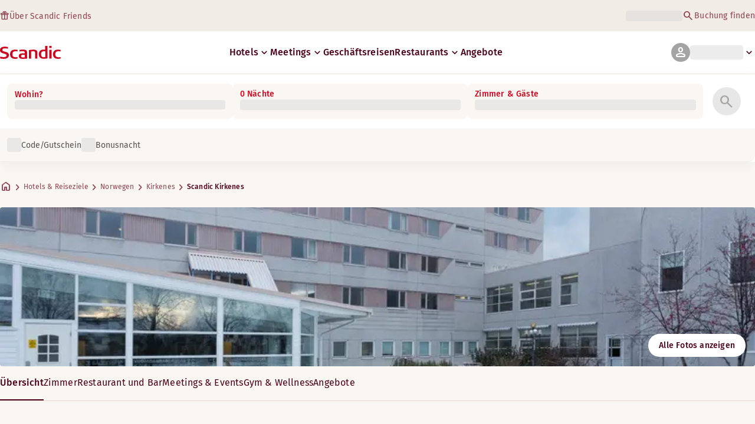

--- FILE ---
content_type: text/html; charset=utf-8
request_url: https://www.scandichotels.com/de/hotels/scandic-kirkenes
body_size: 110602
content:
<!DOCTYPE html><html lang="de"><head><meta charSet="utf-8"/><meta name="viewport" content="width=device-width, initial-scale=1"/><link rel="stylesheet" href="/_next/static/chunks/9cd5171d3b11f656.css" data-precedence="next"/><link rel="stylesheet" href="/_next/static/chunks/a4396daef1faa420.css" data-precedence="next"/><link rel="stylesheet" href="/_next/static/chunks/95f3a525ab748df3.css" data-precedence="next"/><link rel="stylesheet" href="/_next/static/chunks/61449f95d1f7e28c.css" data-precedence="next"/><link rel="stylesheet" href="/_next/static/chunks/f8338f366ec7e01d.css" data-precedence="next"/><link rel="stylesheet" href="/_next/static/chunks/620de1eb833e9e15.css" data-precedence="next"/><link rel="stylesheet" href="/_next/static/chunks/5efbe35732a6a99f.css" data-precedence="next"/><link rel="stylesheet" href="/_next/static/chunks/e7b34d058899ed62.css" data-precedence="next"/><link rel="stylesheet" href="/_next/static/chunks/ae283885394f4a87.css" data-precedence="next"/><link rel="preload" as="script" fetchPriority="low" href="/_next/static/chunks/ad3ae014b2e36638.js"/><script type="text/javascript" src="https://www.scandichotels.com/assets/1294957c876b51b18b163564842e7f13900134981a5" async ></script><script src="/_next/static/chunks/304413eb5351a881.js" async=""></script><script src="/_next/static/chunks/05a2d6d5ebaca27a.js" async=""></script><script src="/_next/static/chunks/c85ffd00f4f70910.js" async=""></script><script src="/_next/static/chunks/acc3cfa5eb4b085d.js" async=""></script><script src="/_next/static/chunks/5fa4d1cad869bd8d.js" async=""></script><script src="/_next/static/chunks/1498543cae7dbdb6.js" async=""></script><script src="/_next/static/chunks/turbopack-e8c62fa34a916eab.js" async=""></script><script src="/_next/static/chunks/a7b752f1ca6a3637.js" async=""></script><script src="/_next/static/chunks/4a49f4896ce079ef.js" async=""></script><script src="/_next/static/chunks/c39c7e1fdbc010c4.js" async=""></script><script src="/_next/static/chunks/a8e3cc4acbc6a50f.js" async=""></script><script src="/_next/static/chunks/778cdc86017d8afd.js" async=""></script><script src="/_next/static/chunks/72631be653b8ba08.js" async=""></script><script src="/_next/static/chunks/edc274eb6cc23c07.js" async=""></script><script src="/_next/static/chunks/fb8f6fcee73222a4.js" async=""></script><script src="/_next/static/chunks/49d9c5a261c69136.js" async=""></script><script src="/_next/static/chunks/0c7c4d75d42bbeba.js" async=""></script><script src="/_next/static/chunks/2b3ff5b84366db3b.js" async=""></script><script src="/_next/static/chunks/a7eafa5b81b1cacf.js" async=""></script><script src="/_next/static/chunks/f8a71842eecc119d.js" async=""></script><script src="/_next/static/chunks/1f63f4f6ccbe9fc2.js" async=""></script><script src="/_next/static/chunks/057551e8230489c4.js" async=""></script><script src="/_next/static/chunks/fb636a4417bd73d1.js" async=""></script><script src="/_next/static/chunks/8ecc2c7f8577661b.js" async=""></script><script src="/_next/static/chunks/2ab07e499ccaf3a5.js" async=""></script><script src="/_next/static/chunks/3e899634bb120404.js" async=""></script><script src="/_next/static/chunks/ce3d59a1221f065c.js" async=""></script><script src="/_next/static/chunks/bfaefde13326c0e9.js" async=""></script><script src="/_next/static/chunks/9168cc965c096c90.js" async=""></script><script src="/_next/static/chunks/8f1d0d46edce9093.js" async=""></script><script src="/_next/static/chunks/dce5a5d0c08fc0d5.js" async=""></script><script src="/_next/static/chunks/53a131aa084980c3.js" async=""></script><script src="/_next/static/chunks/319737c428607c56.js" async=""></script><script src="/_next/static/chunks/e3a0d981baa160ab.js" async=""></script><script src="/_next/static/chunks/0f89e5d7a6abd2c2.js" async=""></script><script src="/_next/static/chunks/40916ffec38dfce1.js" async=""></script><script src="/_next/static/chunks/ff4ca0f2110858c6.js" async=""></script><script src="/_next/static/chunks/ac4d8125ff2d14a9.js" async=""></script><script src="/_next/static/chunks/099ee31bcc1b0f5f.js" async=""></script><script src="/_next/static/chunks/ba52c6ff7a5d7426.js" async=""></script><script src="/_next/static/chunks/1ed30bd1ac80caf7.js" async=""></script><script src="/_next/static/chunks/7f025ec64e4abbc8.js" async=""></script><script src="/_next/static/chunks/0fcc5dd997d91256.js" async=""></script><link rel="preload" href="/_next/static/chunks/0a69cf05d9285bc7.css" as="style"/><link rel="preload" href="/_next/static/chunks/04254c35c8055615.css" as="style"/><link rel="preload" href="https://assets.adobedtm.com/c1bd08b1e4e7/11b1887d54eb/launch-873fafc4c067.min.js" as="script"/><link rel="preload" href="https://consent.cookiebot.com/uc.js" as="script"/><link rel="preload" href="https://chat.kindlycdn.com/kindly-chat.js" as="script"/><link rel="preload" href="/_static/shared/fonts/biro-script-plus/regular.woff2" as="font" type="font/woff2" crossorigin="anonymous"/><link rel="preload" href="/_static/shared/fonts/brandon-text/bold.woff2" as="font" type="font/woff2" crossorigin="anonymous"/><link rel="preload" href="/_static/shared/fonts/fira-sans/medium.woff2" as="font" type="font/woff2" crossorigin="anonymous"/><link rel="preload" href="/_static/shared/fonts/fira-sans/regular.woff2" as="font" type="font/woff2" crossorigin="anonymous"/><title>Aufenthalt im Scandic Kirkenes | Hotel in Kirkenes</title><meta name="description" content="Scandic Kirkenes in Kirkenes bietet Swimmingpool und Restaurant. Die Gäste können auch Fahrradverleih und Ladestationen für Elektrofahrzeuge genießen."/><meta name="robots" content="index, follow"/><link rel="canonical" href="https://www.scandichotels.com/de/hotels/scandic-kirkenes"/><link rel="alternate" hrefLang="de" href="https://www.scandichotels.com/de/hotels/scandic-kirkenes"/><link rel="alternate" hrefLang="en" href="https://www.scandichotels.com/en/hotels/scandic-kirkenes"/><link rel="alternate" hrefLang="da" href="https://www.scandichotels.com/da/hoteller/scandic-kirkenes"/><link rel="alternate" hrefLang="fi" href="https://www.scandichotels.com/fi/hotellit/scandic-kirkenes"/><link rel="alternate" hrefLang="no" href="https://www.scandichotels.com/no/hotell/scandic-kirkenes"/><link rel="alternate" hrefLang="sv" href="https://www.scandichotels.com/sv/hotell/scandic-kirkenes"/><meta property="og:title" content="Aufenthalt im Scandic Kirkenes | Hotel in Kirkenes"/><meta property="og:description" content="Scandic Kirkenes in Kirkenes bietet Swimmingpool und Restaurant. Die Gäste können auch Fahrradverleih und Ladestationen für Elektrofahrzeuge genießen."/><meta property="og:image" content="https://images.scandichotels.com/publishedmedia/b3cok82g0jukufxgjkyx/Scandic-Kirkenes-Interior-room-junior-suite-bed.jpg"/><meta name="twitter:card" content="summary_large_image"/><meta name="twitter:title" content="Aufenthalt im Scandic Kirkenes | Hotel in Kirkenes"/><meta name="twitter:description" content="Scandic Kirkenes in Kirkenes bietet Swimmingpool und Restaurant. Die Gäste können auch Fahrradverleih und Ladestationen für Elektrofahrzeuge genießen."/><meta name="twitter:image" content="https://images.scandichotels.com/publishedmedia/b3cok82g0jukufxgjkyx/Scandic-Kirkenes-Interior-room-junior-suite-bed.jpg"/><link rel="icon" href="/favicon.ico?favicon.c7331e95.ico" sizes="48x48" type="image/x-icon"/><meta name="sentry-trace" content="3357deeda6274439bcfe9e54cc5745aa-046341ba09fc1048-0"/><meta name="baggage" content="sentry-org_id=4508102497206272,sentry-environment=production,sentry-release=scandic-web%401.11.0,sentry-public_key=fe39c070b4154e2f9cc35f0e5de0aedb,sentry-trace_id=3357deeda6274439bcfe9e54cc5745aa,sentry-sample_rand=0.2569724111768774,sentry-sample_rate=0.001"/><script src="/_next/static/chunks/a6dad97d9634a72d.js" noModule=""></script>
<script>(window.BOOMR_mq=window.BOOMR_mq||[]).push(["addVar",{"rua.upush":"false","rua.cpush":"false","rua.upre":"false","rua.cpre":"false","rua.uprl":"false","rua.cprl":"false","rua.cprf":"false","rua.trans":"SJ-e92838da-7a1e-4aa8-8d0f-7ad9813f1bd2","rua.cook":"true","rua.ims":"false","rua.ufprl":"false","rua.cfprl":"true","rua.isuxp":"false","rua.texp":"norulematch","rua.ceh":"false","rua.ueh":"false","rua.ieh.st":"0"}]);</script>
                              <script>!function(a){var e="https://s.go-mpulse.net/boomerang/",t="addEventListener";if("False"=="True")a.BOOMR_config=a.BOOMR_config||{},a.BOOMR_config.PageParams=a.BOOMR_config.PageParams||{},a.BOOMR_config.PageParams.pci=!0,e="https://s2.go-mpulse.net/boomerang/";if(window.BOOMR_API_key="KSKE9-UK67U-WF96A-R9FL5-JHHGD",function(){function n(e){a.BOOMR_onload=e&&e.timeStamp||(new Date).getTime()}if(!a.BOOMR||!a.BOOMR.version&&!a.BOOMR.snippetExecuted){a.BOOMR=a.BOOMR||{},a.BOOMR.snippetExecuted=!0;var i,_,o,r=document.createElement("iframe");if(a[t])a[t]("load",n,!1);else if(a.attachEvent)a.attachEvent("onload",n);r.src="javascript:void(0)",r.title="",r.role="presentation",(r.frameElement||r).style.cssText="width:0;height:0;border:0;display:none;",o=document.getElementsByTagName("script")[0],o.parentNode.insertBefore(r,o);try{_=r.contentWindow.document}catch(O){i=document.domain,r.src="javascript:var d=document.open();d.domain='"+i+"';void(0);",_=r.contentWindow.document}_.open()._l=function(){var a=this.createElement("script");if(i)this.domain=i;a.id="boomr-if-as",a.src=e+"KSKE9-UK67U-WF96A-R9FL5-JHHGD",BOOMR_lstart=(new Date).getTime(),this.body.appendChild(a)},_.write("<bo"+'dy onload="document._l();">'),_.close()}}(),"400".length>0)if(a&&"performance"in a&&a.performance&&"function"==typeof a.performance.setResourceTimingBufferSize)a.performance.setResourceTimingBufferSize(400);!function(){if(BOOMR=a.BOOMR||{},BOOMR.plugins=BOOMR.plugins||{},!BOOMR.plugins.AK){var e="true"=="true"?1:0,t="cookiepresent",n="cloa2tixibyew2liow7q-f-3d8a01acb-clientnsv4-s.akamaihd.net",i="false"=="true"?2:1,_={"ak.v":"39","ak.cp":"1109686","ak.ai":parseInt("243402",10),"ak.ol":"0","ak.cr":8,"ak.ipv":4,"ak.proto":"h2","ak.rid":"bcadf46f","ak.r":42169,"ak.a2":e,"ak.m":"dsca","ak.n":"essl","ak.bpcip":"18.220.13.0","ak.cport":56734,"ak.gh":"23.52.43.75","ak.quicv":"","ak.tlsv":"tls1.3","ak.0rtt":"","ak.0rtt.ed":"","ak.csrc":"-","ak.acc":"","ak.t":"1768453567","ak.ak":"hOBiQwZUYzCg5VSAfCLimQ==VBzxAXb2oj40047d5IMZVr5NImznjl1apXvx6GBVyGSf0XbHNatJqgEVMM5OkM8IfEuCQlpOIkKQRk1GWQ9ytgooVFM4s1YPvhGG6hZutBL60lPQlQImPfmuM8ZxtvKe1EWLNqDobZjQHKYqEPh7NFBMukt23I4tBWMHW8sebom5iywbDxp4xbTgSGuZYW6jLCf+/Sloc4Da7MWnv4sSyX+sem3PqJlSS5HvgCirsHyU4RF7odjRjIE5xfMTra5JTB7bCtU9kqxiM7AqgM0qulz3SEt4u7b9q6MacJ/Qy0YbnDGq4xhHu9JmbNooiniRmUx7ZHu46wEvmHsDABpn3XGsNnb4d5pbKVxa9qRSer8MDvxa7TVfWt3jgRUIKKXGugc/EDW9BYVfNs/Ys1RLaEYq1VNYoC+srBUQn6AxfIc=","ak.pv":"241","ak.dpoabenc":"","ak.tf":i};if(""!==t)_["ak.ruds"]=t;var o={i:!1,av:function(e){var t="http.initiator";if(e&&(!e[t]||"spa_hard"===e[t]))_["ak.feo"]=void 0!==a.aFeoApplied?1:0,BOOMR.addVar(_)},rv:function(){var a=["ak.bpcip","ak.cport","ak.cr","ak.csrc","ak.gh","ak.ipv","ak.m","ak.n","ak.ol","ak.proto","ak.quicv","ak.tlsv","ak.0rtt","ak.0rtt.ed","ak.r","ak.acc","ak.t","ak.tf"];BOOMR.removeVar(a)}};BOOMR.plugins.AK={akVars:_,akDNSPreFetchDomain:n,init:function(){if(!o.i){var a=BOOMR.subscribe;a("before_beacon",o.av,null,null),a("onbeacon",o.rv,null,null),o.i=!0}return this},is_complete:function(){return!0}}}}()}(window);</script></head><body class="scandic"><div hidden=""><!--$--><!--/$--></div><div class="root"><header><!--$?--><template id="B:0"></template><div class="topMenu-module__axmm1q__topMenu"><div class="topMenu-module__axmm1q__content"><span class="skeleton-module__0FC0Dq__shimmer skeleton-module__0FC0Dq__light skeleton-module__0FC0Dq__inlineBlock" style="height:1.2em;width:11ch;max-width:100%"><span aria-hidden="true">​</span></span><div class="topMenu-module__axmm1q__options"><span class="skeleton-module__0FC0Dq__shimmer skeleton-module__0FC0Dq__light skeleton-module__0FC0Dq__inlineBlock" style="height:1.2em;width:25ch;max-width:100%"><span aria-hidden="true">​</span></span></div></div></div><!--/$--><div class="mainMenu-module__eiOuuW__mainMenu"><nav class="mainMenu-module__eiOuuW__nav"><a class="logoLink-module__rVgMyW__logoLink" href="/de"><svg class="logo-module__tTPEwq__scandicLogo logoLink-module__rVgMyW__logoIcon" width="103px" height="22px" viewBox="0 0 132 28" fill="none" xmlns="http://www.w3.org/2000/svg" aria-label="Scandic"><path fill-rule="evenodd" clip-rule="evenodd" d="M38.418 27.388C36.559 27.847 34.7 28 32.841 28C26.1795 28 21.8418 24.94 21.8418 17.749C21.8418 10.864 26.3344 7.95703 32.686 7.95703C34.5451 7.95703 36.4041 8.11003 38.2631 8.41603V11.782C36.8688 11.629 35.7844 11.476 34.5451 11.476C29.4328 11.476 26.9541 13.006 26.9541 18.055C26.9541 22.798 29.2778 24.481 34.5451 24.481C35.9393 24.481 37.0237 24.328 38.2631 24.175V27.388H38.418Z" fill="CurrentColor"></path><path d="M107.047 27.54H112.004V8.262H107.047V27.54ZM107.047 4.437H112.004V0H107.047V4.437Z" fill="CurrentColor"></path><path fill-rule="evenodd" clip-rule="evenodd" d="M103.02 27.081C102.091 27.234 98.6827 27.846 95.2745 27.846C88.9229 27.846 84.2754 24.939 84.2754 17.901C84.2754 11.169 88.4582 7.803 94.8098 7.803C95.7393 7.803 97.2885 7.956 98.0631 7.956V0H103.02C103.02 0.918 103.02 26.622 103.02 27.081ZM98.218 24.174V11.628C97.5983 11.628 96.5139 11.475 95.4295 11.475C90.9368 11.475 89.2328 13.617 89.2328 18.054C89.2328 22.032 90.7819 24.48 95.2745 24.48C96.2041 24.48 97.1336 24.327 98.218 24.174Z" fill="CurrentColor"></path><path fill-rule="evenodd" clip-rule="evenodd" d="M81.0219 27.541H76.2194V14.842C76.2194 12.7 75.2899 11.476 72.1915 11.476C70.0227 11.476 67.6989 11.935 67.6989 11.935V27.541H62.8965V8.87503C63.2063 8.87503 69.403 7.95703 72.9661 7.95703C77.3038 7.95703 81.1768 8.72203 81.1768 14.536V27.541H81.0219Z" fill="CurrentColor"></path><path fill-rule="evenodd" clip-rule="evenodd" d="M58.8709 27.5417C55.4627 27.8477 52.8291 28.0007 49.8856 28.0007C44.9283 28.0007 40.9004 27.2357 40.9004 21.7277C40.9004 16.3727 45.8578 16.0667 50.3504 15.9137C51.4348 15.9137 52.6741 15.9137 53.9135 15.9137C53.9135 12.5477 53.7586 11.3237 48.8012 11.3237C46.3225 11.3237 43.6889 11.7827 42.1397 12.0887V8.56969C43.9987 8.11069 46.9422 7.95769 49.111 7.80469C54.6881 7.80469 58.8709 8.41669 58.8709 14.2307V27.5417ZM53.9135 24.6347V19.1267C52.984 19.1267 51.2799 19.1267 50.6602 19.1267C47.7168 19.1267 45.8578 19.2797 45.8578 22.0337C45.8578 24.7877 48.1815 24.9407 50.5053 24.9407C51.8996 24.7877 52.6741 24.7877 53.9135 24.6347Z" fill="CurrentColor"></path><path fill-rule="evenodd" clip-rule="evenodd" d="M131.68 27.388C129.821 27.847 127.962 28 126.103 28C119.441 28 115.104 24.94 115.104 17.749C115.104 10.864 119.596 7.95703 125.948 7.95703C127.807 7.95703 129.666 8.11003 131.525 8.41603V11.782C130.131 11.629 129.046 11.476 127.807 11.476C122.694 11.476 120.216 13.006 120.216 18.055C120.216 22.798 122.54 24.481 127.807 24.481C129.201 24.481 130.285 24.328 131.525 24.175V27.388H131.68Z" fill="CurrentColor"></path><path fill-rule="evenodd" clip-rule="evenodd" d="M19.3647 19.8903C19.3647 25.5513 14.8721 27.9993 8.21064 27.9993C3.87294 27.9993 0.774588 27.2343 0.309835 27.0813V23.1033C1.85901 23.4093 5.11228 24.1743 7.9008 24.1743C10.6893 24.1743 14.2524 23.5623 14.2524 20.5023C14.2524 18.5133 12.7033 17.7483 9.91473 16.9833C8.83031 16.6773 7.74588 16.3713 6.66146 16.0653C2.94344 14.9943 0 13.4643 0 9.18027C0 3.06027 4.95737 1.53027 10.6893 1.53027C14.0975 1.53027 16.886 2.14227 17.3508 2.29527V5.96727C16.7311 5.81427 14.0975 5.20227 11.1541 5.20227C8.36555 5.20227 5.11228 5.50827 5.11228 8.56827C5.11228 10.8633 6.9713 11.4753 9.6049 12.0873C10.8442 12.5463 12.0836 12.6993 13.3229 13.1583C16.5762 14.0763 19.3647 15.6063 19.3647 19.8903Z" fill="CurrentColor"></path></svg></a><div class="mainMenu-module__eiOuuW__menus"><!--$?--><template id="B:1"></template><ul class="navigationMenuList-module__oUR74a__navigationMenu navigationMenuList-module__oUR74a__desktop"><li class="navigationMenuList-module__oUR74a__item"><span class="skeleton-module__0FC0Dq__shimmer skeleton-module__0FC0Dq__light skeleton-module__0FC0Dq__inlineBlock" style="width:30ch;max-width:100%"><span aria-hidden="true">​</span></span></li></ul><!--/$--><div><div class="myPagesMenu-module__ySKvHq__myPagesMenu"><button type="button" tabindex="0" data-react-aria-pressable="true" class="menuButton-module__SsUy4G__menuButton menuButton-module__SsUy4G__loading typography-module__vfKlZa__Body-Paragraph-mdBold" data-rac="" id="react-aria-_R_1l4j9fivb_"><div class="avatar-module__ZITFiq__avatar avatar-module__ZITFiq__size-md"><span><span data-testid="MaterialIcon" aria-hidden="true" style="font-variation-settings:&quot;opsz&quot; 24;font-size:24px" class="material-symbols icon-module__6qQ_Bq__icon icon-module__6qQ_Bq__iconInverted">person</span></span></div><span class="skeleton-module__0FC0Dq__shimmer skeleton-module__0FC0Dq__light skeleton-module__0FC0Dq__inlineBlock" style="width:10ch;max-width:100%"><span aria-hidden="true">​</span></span><span><span data-testid="MaterialIcon" aria-hidden="true" style="font-variation-settings:&quot;opsz&quot; 20;font-size:20px" class="material-symbols icon-module__6qQ_Bq__icon icon-module__6qQ_Bq__currentColor myPagesMenu-module__ySKvHq__chevron">keyboard_arrow_down</span></span></button></div><div class="myPagesMobileMenu-module__E3lmUW__myPagesMobileMenu"><button type="button" tabindex="0" data-react-aria-pressable="true" class="menuButton-module__SsUy4G__menuButton menuButton-module__SsUy4G__loading typography-module__vfKlZa__Body-Paragraph-mdBold" data-rac="" id="react-aria-_R_2l4j9fivb_"><div class="avatar-module__ZITFiq__avatar avatar-module__ZITFiq__size-md"><span><span data-testid="MaterialIcon" aria-hidden="true" style="font-variation-settings:&quot;opsz&quot; 24;font-size:24px" class="material-symbols icon-module__6qQ_Bq__icon icon-module__6qQ_Bq__iconInverted">person</span></span></div></button></div></div><!--$--><button type="button" tabindex="0" data-react-aria-pressable="true" aria-label="Menü öffnen" class="mobileMenu-module__08Kt9q__hamburger" data-rac="" id="react-aria-_R_1t4j9fivb_"><span class="mobileMenu-module__08Kt9q__bar"></span></button><!--/$--></div></nav></div></header><!--$?--><template id="B:2"></template><section class="bookingWidget-module__q-5VkG__wrapper" style="top:0"><div class="button-module__A1IBaq__mobileToggleButton button-module__A1IBaq__partial"><span class="button-module__A1IBaq__block"><span class="button-module__A1IBaq__blockLabel typography-module__vfKlZa__Body-Supporting-text-caption-smBold">Wohin?</span><span class="skeleton-module__0FC0Dq__shimmer skeleton-module__0FC0Dq__light skeleton-module__0FC0Dq__block" style="height:20px;width:11ch;max-width:100%"><span aria-hidden="true">​</span></span></span><hr class="divider-module__k2wMlG__divider divider-module__k2wMlG__Border-Divider-Subtle divider-module__k2wMlG__vertical"/><span class="button-module__A1IBaq__block"><span class="button-module__A1IBaq__blockLabel typography-module__vfKlZa__Body-Supporting-text-caption-smBold">0 Nächte</span><span class="skeleton-module__0FC0Dq__shimmer skeleton-module__0FC0Dq__light skeleton-module__0FC0Dq__block" style="height:20px;width:13ch;max-width:100%"><span aria-hidden="true">​</span></span></span><span class="button-module__A1IBaq__icon"><span><span data-testid="MaterialIcon" aria-hidden="true" style="font-variation-settings:&quot;opsz&quot; 24;font-size:24px" class="material-symbols icon-module__6qQ_Bq__icon icon-module__6qQ_Bq__iconInverted">search</span></span></span></div><div class="bookingWidget-module__q-5VkG__formContainer"><section class="form-module__eBTNTq__section form-module__eBTNTq__full"><form class="form-module__eBTNTq__form"><div class="formContent-module__E8cUpW__input"><div class="formContent-module__E8cUpW__inputContainer"><div class="formContent-module__E8cUpW__where"><div class="search-module__iC0cRG__container"><div class="search-module__iC0cRG__label undefined"><span class="typography-module__vfKlZa__Body-Supporting-text-caption-smBold">Wohin?</span></div><div><span class="skeleton-module__0FC0Dq__shimmer skeleton-module__0FC0Dq__light skeleton-module__0FC0Dq__block" style="height:16px;width:100%;max-width:100%"><span aria-hidden="true">​</span></span></div></div></div><div class="formContent-module__E8cUpW__when"><label class="formContent-module__E8cUpW__label typography-module__vfKlZa__Body-Supporting-text-caption-smBold">0 Nächte</label><span class="skeleton-module__0FC0Dq__shimmer skeleton-module__0FC0Dq__light skeleton-module__0FC0Dq__block" style="width:100%;max-width:100%"><span aria-hidden="true">​</span></span></div><div class="formContent-module__E8cUpW__rooms"><label id="rooms-and-guests" class="formContent-module__E8cUpW__label typography-module__vfKlZa__Body-Supporting-text-caption-smBold">Zimmer &amp; Gäste</label><span class="skeleton-module__0FC0Dq__shimmer skeleton-module__0FC0Dq__light skeleton-module__0FC0Dq__block" style="width:100%;max-width:100%"><span aria-hidden="true">​</span></span></div></div><div class="formContent-module__E8cUpW__buttonContainer formContent-module__E8cUpW__showOnTablet"><button type="submit" disabled="" data-react-aria-pressable="true" class="iconButton-module__hAHUJG__iconButton iconButton-module__hAHUJG__variant-filled iconButton-module__hAHUJG__size-xl" data-rac="" id="react-aria-_R_55fiv5ubsnlj9fivb_" data-disabled="true"><span><span data-testid="MaterialIcon" aria-hidden="true" style="font-variation-settings:&quot;opsz&quot; 28;font-size:28px" class="material-symbols icon-module__6qQ_Bq__icon icon-module__6qQ_Bq__currentColor">search</span></span></button></div><div class="formContent-module__E8cUpW__voucherContainer formContent-module__E8cUpW__voucherRow"><div class="voucher-module__pbkuFq__optionsContainer"><div class="voucher-module__pbkuFq__voucherSkeletonContainer"><label><span class="caption-module__S53O5q__caption caption-module__S53O5q__bold caption-module__S53O5q__red">Code/Gutschein</span></label><span class="skeleton-module__0FC0Dq__shimmer skeleton-module__0FC0Dq__light skeleton-module__0FC0Dq__block" style="width:100%;max-width:100%"><span aria-hidden="true">​</span></span></div><div class="voucher-module__pbkuFq__options"><div class="voucher-module__pbkuFq__option voucher-module__pbkuFq__showOnTablet"><span class="skeleton-module__0FC0Dq__shimmer skeleton-module__0FC0Dq__light skeleton-module__0FC0Dq__inlineBlock" style="height:24px;width:24px;max-width:100%"><span aria-hidden="true">​</span></span><span class="caption-module__S53O5q__caption caption-module__S53O5q__regular caption-module__S53O5q__uiTextMediumContrast">Code/Gutschein</span></div><div class="voucher-module__pbkuFq__option"><span class="skeleton-module__0FC0Dq__shimmer skeleton-module__0FC0Dq__light skeleton-module__0FC0Dq__inlineBlock" style="height:24px;width:24px;max-width:100%"><span aria-hidden="true">​</span></span><span class="caption-module__S53O5q__caption caption-module__S53O5q__regular caption-module__S53O5q__uiTextMediumContrast">Bonusnacht</span></div></div></div></div><div class="formContent-module__E8cUpW__buttonContainer formContent-module__E8cUpW__hideOnTablet"><button type="submit" disabled="" data-react-aria-pressable="true" class="button-module__NbgNfa__button button-module__NbgNfa__variant-primary button-module__NbgNfa__size-md formContent-module__E8cUpW__submitButton typography-module__vfKlZa__Body-Paragraph-mdBold" data-rac="" id="react-aria-_R_95fiv5ubsnlj9fivb_" data-disabled="true">Suche</button></div></div></form></section></div></section><!--/$--><!--$?--><template id="B:3"></template><div class="loading-module__W0lVnq__container loading-module__W0lVnq__fullPage"><div class="loading-module__W0lVnq__spinner"><div></div><div></div><div></div><div></div><div></div><div></div><div></div><div></div><div></div><div></div><div></div><div></div></div></div><!--/$--><footer class="footer-module__hOEEvG__footer"><div class="navigation-module__Wo5lkq__section"><div class="navigation-module__Wo5lkq__maxWidth"><nav class="mainnav-module__Abdp0W__mainNavigation"><ul class="mainnav-module__Abdp0W__mainNavigationList"><li class="mainnav-module__Abdp0W__mainNavigationItem"><a class="link-module__bK2Q8a__link link-module__bK2Q8a__Text-Interactive-Default link-module__bK2Q8a__large mainnav-module__Abdp0W__mainNavigationLink typography-module__vfKlZa__Title-Subtitle-md" title="" href="/de/reiseziele">Reiseziele<span><span data-testid="MaterialIcon" aria-hidden="true" style="font-variation-settings:&quot;opsz&quot; 24;font-size:24px" class="material-symbols icon-module__6qQ_Bq__icon icon-module__6qQ_Bq__iconInteractiveSecondary">arrow_forward</span></span></a></li><li class="mainnav-module__Abdp0W__mainNavigationItem"><a class="link-module__bK2Q8a__link link-module__bK2Q8a__Text-Interactive-Default link-module__bK2Q8a__large mainnav-module__Abdp0W__mainNavigationLink typography-module__vfKlZa__Title-Subtitle-md" title="" href="/de/reisemagazin">Reisemagazin<span><span data-testid="MaterialIcon" aria-hidden="true" style="font-variation-settings:&quot;opsz&quot; 24;font-size:24px" class="material-symbols icon-module__6qQ_Bq__icon icon-module__6qQ_Bq__iconInteractiveSecondary">arrow_forward</span></span></a></li><li class="mainnav-module__Abdp0W__mainNavigationItem"><a class="link-module__bK2Q8a__link link-module__bK2Q8a__Text-Interactive-Default link-module__bK2Q8a__large mainnav-module__Abdp0W__mainNavigationLink typography-module__vfKlZa__Title-Subtitle-md" title="" href="/de/ueber-uns/barrierefreiheit">Barrierefreiheit<span><span data-testid="MaterialIcon" aria-hidden="true" style="font-variation-settings:&quot;opsz&quot; 24;font-size:24px" class="material-symbols icon-module__6qQ_Bq__icon icon-module__6qQ_Bq__iconInteractiveSecondary">arrow_forward</span></span></a></li><li class="mainnav-module__Abdp0W__mainNavigationItem"><a class="link-module__bK2Q8a__link link-module__bK2Q8a__Text-Interactive-Default link-module__bK2Q8a__large mainnav-module__Abdp0W__mainNavigationLink typography-module__vfKlZa__Title-Subtitle-md" title="" href="/de/ueber-uns/nachhaltigkeit">Nachhaltigkeit<span><span data-testid="MaterialIcon" aria-hidden="true" style="font-variation-settings:&quot;opsz&quot; 24;font-size:24px" class="material-symbols icon-module__6qQ_Bq__icon icon-module__6qQ_Bq__iconInteractiveSecondary">arrow_forward</span></span></a></li></ul></nav><div class="secondarynav-module__rEIora__secondaryNavigation"><nav class="secondarynav-module__rEIora__secondaryNavigationGroup"><h2 class="typography-module__vfKlZa__Title-Overline-sm">Scandic App</h2><ul class="secondarynav-module__rEIora__secondaryNavigationList"><li><a href="https://apps.apple.com/de/app/scandic-hotels/id1267218985" target="_blank" title="Öffnet in einem neuen Tab/Fenster"><img alt="Im App Store herunterladen" loading="lazy" width="125" height="40" decoding="async" data-nimg="1" style="color:transparent" srcSet="/_static/img/store-badges/app-store-badge-de.svg?w=300 1x, /_static/img/store-badges/app-store-badge-de.svg?w=480 2x" src="/_static/img/store-badges/app-store-badge-de.svg?w=480"/></a></li><li><a href="https://play.google.com/store/apps/details?id=com.scandichotels.app&amp;hl=de_DE" target="_blank" title="Öffnet in einem neuen Tab/Fenster"><img alt="Jetzt bei Google Play" loading="lazy" width="125" height="40" decoding="async" data-nimg="1" style="color:transparent" srcSet="/_static/img/store-badges/google-play-badge-de.svg?w=300 1x, /_static/img/store-badges/google-play-badge-de.svg?w=480 2x" src="/_static/img/store-badges/google-play-badge-de.svg?w=480"/></a></li></ul></nav><nav class="secondarynav-module__rEIora__secondaryNavigationGroup"><h2 class="typography-module__vfKlZa__Title-Overline-sm">Kundenservice</h2><ul class="secondarynav-module__rEIora__secondaryNavigationList"><li><a class="link-module__bK2Q8a__link link-module__bK2Q8a__Text-Interactive-Default link-module__bK2Q8a__large" title="" href="/de/kundenbetreuung">Kontakt</a></li><li><a class="link-module__bK2Q8a__link link-module__bK2Q8a__Text-Interactive-Default link-module__bK2Q8a__large" title="" href="/de/kundenbetreuung/haufig-gestellte-fragen">FAQ</a></li><li><a class="link-module__bK2Q8a__link link-module__bK2Q8a__Text-Interactive-Default link-module__bK2Q8a__large" title="" href="/de/kundenbetreuung/raten">Übernachtungsraten</a></li><li><a class="link-module__bK2Q8a__link link-module__bK2Q8a__Text-Interactive-Default link-module__bK2Q8a__large" title="" href="/de/kundenbetreuung/richtlinien">AGB</a></li><li><a class="link-module__bK2Q8a__link link-module__bK2Q8a__Text-Interactive-Default link-module__bK2Q8a__large" title="" href="https://www.scandichotels.com/de/hotelreservation/mein-bereich">Meine Buchung finden</a></li></ul></nav><nav class="secondarynav-module__rEIora__secondaryNavigationGroup"><h2 class="typography-module__vfKlZa__Title-Overline-sm">Über Scandic</h2><ul class="secondarynav-module__rEIora__secondaryNavigationList"><li><a target="_blank" class="link-module__bK2Q8a__link link-module__bK2Q8a__Text-Interactive-Default link-module__bK2Q8a__large" title="Öffnet in einem neuen Tab/Fenster" href="https://www.scandichotelsgroup.com/our-company/">Unser Unternehmen</a></li><li><a target="_blank" class="link-module__bK2Q8a__link link-module__bK2Q8a__Text-Interactive-Default link-module__bK2Q8a__large" title="Öffnet in einem neuen Tab/Fenster" href="https://www.scandichotelsgroup.com/media/">Presse</a></li><li><a class="link-module__bK2Q8a__link link-module__bK2Q8a__Text-Interactive-Default link-module__bK2Q8a__large" title="" href="/de/karriere">Karriere</a></li><li><a class="link-module__bK2Q8a__link link-module__bK2Q8a__Text-Interactive-Default link-module__bK2Q8a__large" title="" href="/de/ueber-uns/partner">Partner</a></li><li><a class="link-module__bK2Q8a__link link-module__bK2Q8a__Text-Interactive-Default link-module__bK2Q8a__large" title="" href="/de/ueber-uns">Über uns</a></li></ul></nav></div></div></div><div class="details-module__DUJb-q__details"><div class="details-module__DUJb-q__topContainer"><a class="logoLink-module__rVgMyW__logoLink" href="/de"><svg class="logo-module__tTPEwq__scandicLogo logoLink-module__rVgMyW__logoIcon logoLink-module__rVgMyW__inverted" width="103px" height="22px" viewBox="0 0 132 28" fill="none" xmlns="http://www.w3.org/2000/svg" aria-label="Scandic"><path fill-rule="evenodd" clip-rule="evenodd" d="M38.418 27.388C36.559 27.847 34.7 28 32.841 28C26.1795 28 21.8418 24.94 21.8418 17.749C21.8418 10.864 26.3344 7.95703 32.686 7.95703C34.5451 7.95703 36.4041 8.11003 38.2631 8.41603V11.782C36.8688 11.629 35.7844 11.476 34.5451 11.476C29.4328 11.476 26.9541 13.006 26.9541 18.055C26.9541 22.798 29.2778 24.481 34.5451 24.481C35.9393 24.481 37.0237 24.328 38.2631 24.175V27.388H38.418Z" fill="CurrentColor"></path><path d="M107.047 27.54H112.004V8.262H107.047V27.54ZM107.047 4.437H112.004V0H107.047V4.437Z" fill="CurrentColor"></path><path fill-rule="evenodd" clip-rule="evenodd" d="M103.02 27.081C102.091 27.234 98.6827 27.846 95.2745 27.846C88.9229 27.846 84.2754 24.939 84.2754 17.901C84.2754 11.169 88.4582 7.803 94.8098 7.803C95.7393 7.803 97.2885 7.956 98.0631 7.956V0H103.02C103.02 0.918 103.02 26.622 103.02 27.081ZM98.218 24.174V11.628C97.5983 11.628 96.5139 11.475 95.4295 11.475C90.9368 11.475 89.2328 13.617 89.2328 18.054C89.2328 22.032 90.7819 24.48 95.2745 24.48C96.2041 24.48 97.1336 24.327 98.218 24.174Z" fill="CurrentColor"></path><path fill-rule="evenodd" clip-rule="evenodd" d="M81.0219 27.541H76.2194V14.842C76.2194 12.7 75.2899 11.476 72.1915 11.476C70.0227 11.476 67.6989 11.935 67.6989 11.935V27.541H62.8965V8.87503C63.2063 8.87503 69.403 7.95703 72.9661 7.95703C77.3038 7.95703 81.1768 8.72203 81.1768 14.536V27.541H81.0219Z" fill="CurrentColor"></path><path fill-rule="evenodd" clip-rule="evenodd" d="M58.8709 27.5417C55.4627 27.8477 52.8291 28.0007 49.8856 28.0007C44.9283 28.0007 40.9004 27.2357 40.9004 21.7277C40.9004 16.3727 45.8578 16.0667 50.3504 15.9137C51.4348 15.9137 52.6741 15.9137 53.9135 15.9137C53.9135 12.5477 53.7586 11.3237 48.8012 11.3237C46.3225 11.3237 43.6889 11.7827 42.1397 12.0887V8.56969C43.9987 8.11069 46.9422 7.95769 49.111 7.80469C54.6881 7.80469 58.8709 8.41669 58.8709 14.2307V27.5417ZM53.9135 24.6347V19.1267C52.984 19.1267 51.2799 19.1267 50.6602 19.1267C47.7168 19.1267 45.8578 19.2797 45.8578 22.0337C45.8578 24.7877 48.1815 24.9407 50.5053 24.9407C51.8996 24.7877 52.6741 24.7877 53.9135 24.6347Z" fill="CurrentColor"></path><path fill-rule="evenodd" clip-rule="evenodd" d="M131.68 27.388C129.821 27.847 127.962 28 126.103 28C119.441 28 115.104 24.94 115.104 17.749C115.104 10.864 119.596 7.95703 125.948 7.95703C127.807 7.95703 129.666 8.11003 131.525 8.41603V11.782C130.131 11.629 129.046 11.476 127.807 11.476C122.694 11.476 120.216 13.006 120.216 18.055C120.216 22.798 122.54 24.481 127.807 24.481C129.201 24.481 130.285 24.328 131.525 24.175V27.388H131.68Z" fill="CurrentColor"></path><path fill-rule="evenodd" clip-rule="evenodd" d="M19.3647 19.8903C19.3647 25.5513 14.8721 27.9993 8.21064 27.9993C3.87294 27.9993 0.774588 27.2343 0.309835 27.0813V23.1033C1.85901 23.4093 5.11228 24.1743 7.9008 24.1743C10.6893 24.1743 14.2524 23.5623 14.2524 20.5023C14.2524 18.5133 12.7033 17.7483 9.91473 16.9833C8.83031 16.6773 7.74588 16.3713 6.66146 16.0653C2.94344 14.9943 0 13.4643 0 9.18027C0 3.06027 4.95737 1.53027 10.6893 1.53027C14.0975 1.53027 16.886 2.14227 17.3508 2.29527V5.96727C16.7311 5.81427 14.0975 5.20227 11.1541 5.20227C8.36555 5.20227 5.11228 5.50827 5.11228 8.56827C5.11228 10.8633 6.9713 11.4753 9.6049 12.0873C10.8442 12.5463 12.0836 12.6993 13.3229 13.1583C16.5762 14.0763 19.3647 15.6063 19.3647 19.8903Z" fill="CurrentColor"></path></svg></a><nav class="details-module__DUJb-q__socialNav"><a color="white" href="https://www.facebook.com/Scandic" target="_blank" aria-label="Facebook"><svg class="icon-module__6qQ_Bq__icon icon-module__6qQ_Bq__iconInverted" xmlns="http://www.w3.org/2000/svg" width="24" height="24" viewBox="0 0 24 24" fill="none" aria-hidden="true"><path d="M18.25 2C19.283 2 20.1662 2.36675 20.8997 3.10026C21.6332 3.83377 22 4.71701 22 5.75V18.25C22 19.283 21.6332 20.1662 20.8997 20.8997C20.1662 21.6332 19.283 22 18.25 22H15.8021V14.2526H18.3932L18.7839 11.2318H15.8021V9.30469C15.8021 8.81858 15.9041 8.45399 16.1081 8.21094C16.3121 7.96788 16.7092 7.84635 17.2995 7.84635L18.888 7.83333V5.13802C18.3411 5.0599 17.5686 5.02083 16.5703 5.02083C15.3898 5.02083 14.4457 5.36806 13.7383 6.0625C13.0308 6.75694 12.6771 7.73785 12.6771 9.00521V11.2318H10.0729V14.2526H12.6771V22H5.75C4.71701 22 3.83377 21.6332 3.10026 20.8997C2.36675 20.1662 2 19.283 2 18.25V5.75C2 4.71701 2.36675 3.83377 3.10026 3.10026C3.83377 2.36675 4.71701 2 5.75 2H18.25Z" fill="#26201E"></path></svg></a><a color="white" href="https://www.instagram.com/scandichotels/" target="_blank" aria-label="Instagram"><svg class="icon-module__6qQ_Bq__icon icon-module__6qQ_Bq__iconInverted" xmlns="http://www.w3.org/2000/svg" width="24" height="24" viewBox="0 0 24 24" fill="none" aria-hidden="true"><path d="M17.34 5.46012C17.1027 5.46012 16.8707 5.5305 16.6733 5.66236C16.476 5.79422 16.3222 5.98163 16.2313 6.2009C16.1405 6.42017 16.1168 6.66145 16.1631 6.89423C16.2094 7.12701 16.3236 7.34083 16.4915 7.50865C16.6593 7.67647 16.8731 7.79076 17.1059 7.83706C17.3387 7.88337 17.5799 7.8596 17.7992 7.76878C18.0185 7.67795 18.2059 7.52415 18.3378 7.32681C18.4696 7.12947 18.54 6.89746 18.54 6.66012C18.54 6.34186 18.4136 6.03664 18.1885 5.81159C17.9635 5.58655 17.6583 5.46012 17.34 5.46012ZM21.94 7.88012C21.9206 7.05042 21.7652 6.22952 21.48 5.45012C21.2257 4.78325 20.83 4.1794 20.32 3.68012C19.8248 3.16755 19.2196 2.7743 18.55 2.53012C17.7727 2.23628 16.9508 2.07733 16.12 2.06012C15.06 2.00012 14.72 2.00012 12 2.00012C9.28 2.00012 8.94 2.00012 7.88 2.06012C7.04915 2.07733 6.22734 2.23628 5.45 2.53012C4.78168 2.77677 4.17693 3.16968 3.68 3.68012C3.16743 4.1753 2.77418 4.78056 2.53 5.45012C2.23616 6.22747 2.07721 7.04927 2.06 7.88012C2 8.94012 2 9.28012 2 12.0001C2 14.7201 2 15.0601 2.06 16.1201C2.07721 16.951 2.23616 17.7728 2.53 18.5501C2.77418 19.2197 3.16743 19.8249 3.68 20.3201C4.17693 20.8306 4.78168 21.2235 5.45 21.4701C6.22734 21.764 7.04915 21.9229 7.88 21.9401C8.94 22.0001 9.28 22.0001 12 22.0001C14.72 22.0001 15.06 22.0001 16.12 21.9401C16.9508 21.9229 17.7727 21.764 18.55 21.4701C19.2196 21.2259 19.8248 20.8327 20.32 20.3201C20.8322 19.8227 21.2283 19.2183 21.48 18.5501C21.7652 17.7707 21.9206 16.9498 21.94 16.1201C21.94 15.0601 22 14.7201 22 12.0001C22 9.28012 22 8.94012 21.94 7.88012ZM20.14 16.0001C20.1327 16.6349 20.0178 17.2638 19.8 17.8601C19.6403 18.2953 19.3839 18.6885 19.05 19.0101C18.7256 19.3406 18.3332 19.5966 17.9 19.7601C17.3037 19.9779 16.6748 20.0928 16.04 20.1001C15.04 20.1501 14.67 20.1601 12.04 20.1601C9.41 20.1601 9.04 20.1601 8.04 20.1001C7.38089 20.1125 6.72459 20.011 6.1 19.8001C5.68578 19.6282 5.31136 19.3729 5 19.0501C4.66809 18.7289 4.41484 18.3353 4.26 17.9001C4.01586 17.2953 3.88044 16.6521 3.86 16.0001C3.86 15.0001 3.8 14.6301 3.8 12.0001C3.8 9.37012 3.8 9.00012 3.86 8.00012C3.86448 7.35118 3.98295 6.70807 4.21 6.10012C4.38605 5.67803 4.65627 5.30178 5 5.00012C5.30381 4.65629 5.67929 4.38322 6.1 4.20012C6.70955 3.98017 7.352 3.8652 8 3.86012C9 3.86012 9.37 3.80012 12 3.80012C14.63 3.80012 15 3.80012 16 3.86012C16.6348 3.8674 17.2637 3.98237 17.86 4.20012C18.3144 4.36877 18.7223 4.64297 19.05 5.00012C19.3777 5.3073 19.6338 5.68285 19.8 6.10012C20.0223 6.70906 20.1373 7.3519 20.14 8.00012C20.19 9.00012 20.2 9.37012 20.2 12.0001C20.2 14.6301 20.19 15.0001 20.14 16.0001ZM12 6.87012C10.9858 6.8721 9.99496 7.17465 9.15265 7.73954C8.31035 8.30443 7.65438 9.10632 7.26763 10.0439C6.88089 10.9814 6.78072 12.0126 6.97979 13.0071C7.17886 14.0015 7.66824 14.9147 8.38608 15.6311C9.10392 16.3475 10.018 16.8351 11.0129 17.0323C12.0077 17.2294 13.0387 17.1272 13.9755 16.7387C14.9123 16.3501 15.7129 15.6926 16.2761 14.8492C16.8394 14.0057 17.14 13.0143 17.14 12.0001C17.1413 11.3252 17.0092 10.6567 16.7512 10.0331C16.4933 9.40943 16.1146 8.84293 15.6369 8.36617C15.1592 7.88941 14.5919 7.5118 13.9678 7.25505C13.3436 6.9983 12.6749 6.86748 12 6.87012ZM12 15.3301C11.3414 15.3301 10.6976 15.1348 10.15 14.7689C9.60234 14.403 9.17552 13.8829 8.92348 13.2745C8.67144 12.666 8.6055 11.9964 8.73398 11.3505C8.86247 10.7045 9.17963 10.1112 9.64533 9.64546C10.111 9.17975 10.7044 8.8626 11.3503 8.73411C11.9963 8.60562 12.6659 8.67156 13.2743 8.9236C13.8828 9.17564 14.4029 9.60246 14.7688 10.1501C15.1347 10.6977 15.33 11.3415 15.33 12.0001C15.33 12.4374 15.2439 12.8704 15.0765 13.2745C14.9092 13.6785 14.6639 14.0456 14.3547 14.3548C14.0454 14.664 13.6784 14.9093 13.2743 15.0766C12.8703 15.244 12.4373 15.3301 12 15.3301Z" fill="#26201E"></path></svg></a></nav></div><div class="details-module__DUJb-q__bottomContainer"><p class="typography-module__vfKlZa__Tag-sm">© 2026 Scandic Hotels Alle Rechte vorbehalten</p><div class="details-module__DUJb-q__navigationContainer"><nav class="details-module__DUJb-q__navigation"><a target="_blank" class="link-module__bK2Q8a__link link-module__bK2Q8a__peach50 link-module__bK2Q8a__large details-module__DUJb-q__link typography-module__vfKlZa__Tag-sm" title="Öffnet in einem neuen Tab/Fenster" href="/de/kundenbetreuung/richtlinien/datenschutz">Datenschutz</a><a target="_blank" class="link-module__bK2Q8a__link link-module__bK2Q8a__peach50 link-module__bK2Q8a__large details-module__DUJb-q__link typography-module__vfKlZa__Tag-sm" title="Öffnet in einem neuen Tab/Fenster" href="/de/kundenbetreuung/richtlinien/cookies">Cookies</a></nav><span class="skeleton-module__0FC0Dq__shimmer skeleton-module__0FC0Dq__light skeleton-module__0FC0Dq__inlineBlock" style="width:12ch;max-width:100%"><span aria-hidden="true">​</span></span></div></div></div></footer><section aria-label="Notifications alt+T" tabindex="-1" aria-live="polite" aria-relevant="additions text" aria-atomic="false"></section></div><script>(self.__next_s=self.__next_s||[]).push(["https://consent.cookiebot.com/uc.js",{"data-blockingmode":"auto","data-cbid":"6d539de8-3e67-4f0f-a0df-8cef9070f712","data-culture":"de","async":true,"id":"Cookiebot"}])</script><script>requestAnimationFrame(function(){$RT=performance.now()});</script><script src="/_next/static/chunks/ad3ae014b2e36638.js" id="_R_" async=""></script><div hidden id="S:0"><div class="topMenu-module__axmm1q__topMenu"><div class="topMenu-module__axmm1q__content"><a class="headerLink-module___Jzr2q__headerLink typography-module__vfKlZa__Body-Supporting-text-caption-smRegular" href="/de/scandic-friends"><span><span data-testid="MaterialIcon" aria-hidden="true" style="font-variation-settings:&quot;opsz&quot; 16;font-size:16px" class="material-symbols icon-module__6qQ_Bq__icon icon-module__6qQ_Bq__currentColor">featured_seasonal_and_gifts</span></span><span class="topLink-module__MFrhpq__topLink">Über Scandic Friends</span></a><div class="topMenu-module__axmm1q__options"><span class="skeleton-module__0FC0Dq__shimmer skeleton-module__0FC0Dq__light skeleton-module__0FC0Dq__inlineBlock" style="width:12ch;max-width:100%"><span aria-hidden="true">​</span></span><a class="headerLink-module___Jzr2q__headerLink typography-module__vfKlZa__Body-Supporting-text-caption-smRegular" href="/de/hotelreservation/mein-bereich"><span><span data-testid="MaterialIcon" aria-hidden="true" style="font-variation-settings:&quot;opsz&quot; 20;font-size:20px" class="material-symbols icon-module__6qQ_Bq__icon icon-module__6qQ_Bq__currentColor">search</span></span>Buchung finden</a></div></div></div></div><script>$RB=[];$RV=function(a){$RT=performance.now();for(var b=0;b<a.length;b+=2){var c=a[b],e=a[b+1];null!==e.parentNode&&e.parentNode.removeChild(e);var f=c.parentNode;if(f){var g=c.previousSibling,h=0;do{if(c&&8===c.nodeType){var d=c.data;if("/$"===d||"/&"===d)if(0===h)break;else h--;else"$"!==d&&"$?"!==d&&"$~"!==d&&"$!"!==d&&"&"!==d||h++}d=c.nextSibling;f.removeChild(c);c=d}while(c);for(;e.firstChild;)f.insertBefore(e.firstChild,c);g.data="$";g._reactRetry&&requestAnimationFrame(g._reactRetry)}}a.length=0};
$RC=function(a,b){if(b=document.getElementById(b))(a=document.getElementById(a))?(a.previousSibling.data="$~",$RB.push(a,b),2===$RB.length&&("number"!==typeof $RT?requestAnimationFrame($RV.bind(null,$RB)):(a=performance.now(),setTimeout($RV.bind(null,$RB),2300>a&&2E3<a?2300-a:$RT+300-a)))):b.parentNode.removeChild(b)};$RC("B:0","S:0")</script><div hidden id="S:1"><ul class="navigationMenuList-module__oUR74a__navigationMenu navigationMenuList-module__oUR74a__desktop"><li class="navigationMenuList-module__oUR74a__item"><button type="button" tabindex="0" data-react-aria-pressable="true" class="menuButton-module__SsUy4G__menuButton navigationMenuItem-module__YMjN3a__navigationMenuItem typography-module__vfKlZa__Body-Paragraph-mdBold" data-rac="" id="react-aria-_R_9d4j9fivb_"><span>Hotels</span><span><span data-testid="MaterialIcon" aria-hidden="true" style="font-variation-settings:&quot;opsz&quot; 20;font-size:20px" class="material-symbols icon-module__6qQ_Bq__icon icon-module__6qQ_Bq__currentColor navigationMenuItem-module__YMjN3a__chevron">keyboard_arrow_down</span></span></button><div class="navigationMenuItem-module__YMjN3a__dropdown"><div data-focus-guard="true" tabindex="-1" style="width:1px;height:0px;padding:0;overflow:hidden;position:fixed;top:1px;left:1px"></div><div data-focus-lock-disabled="disabled"><nav class="megaMenu-module__8O5Eea__megaMenu"><div class="megaMenu-module__8O5Eea__megaMenuContent"><div class="megaMenu-module__8O5Eea__seeAllLinkWrapper"><a class="button-module__NbgNfa__button button-module__NbgNfa__variant-text button-module__NbgNfa__size-lg button-module__NbgNfa__no-wrapping typography-module__vfKlZa__Body-Paragraph-mdBold" title="" href="/de/reiseziele">Zu allen Hotels &amp; Reisezielen<span><span data-testid="MaterialIcon" aria-hidden="true" style="font-variation-settings:&quot;opsz&quot; 24;font-size:24px" class="material-symbols icon-module__6qQ_Bq__icon icon-module__6qQ_Bq__currentColor">arrow_forward</span></span></a></div><div class="megaMenu-module__8O5Eea__submenus"><div class="megaMenu-module__8O5Eea__submenusItem"><span class="megaMenu-module__8O5Eea__submenuTitle typography-module__vfKlZa__Title-Overline-sm">Top Ziele in Deutschland</span><ul class="megaMenu-module__8O5Eea__submenu"><li><a class="menuLink-module__njMhya__menuLink typography-module__vfKlZa__Body-Paragraph-mdRegular" href="/de/reiseziele/deutschland/hamburg">Hamburg<span><span data-testid="MaterialIcon" aria-hidden="true" style="font-variation-settings:&quot;opsz&quot; 24;font-size:24px" class="material-symbols icon-module__6qQ_Bq__icon icon-module__6qQ_Bq__currentColor menuLink-module__njMhya__arrowIcon">arrow_forward</span></span></a></li><li><a class="menuLink-module__njMhya__menuLink typography-module__vfKlZa__Body-Paragraph-mdRegular" href="/de/reiseziele/deutschland/berlin">Berlin<span><span data-testid="MaterialIcon" aria-hidden="true" style="font-variation-settings:&quot;opsz&quot; 24;font-size:24px" class="material-symbols icon-module__6qQ_Bq__icon icon-module__6qQ_Bq__currentColor menuLink-module__njMhya__arrowIcon">arrow_forward</span></span></a></li><li><a class="menuLink-module__njMhya__menuLink typography-module__vfKlZa__Body-Paragraph-mdRegular" href="/de/reiseziele/deutschland/munchen">München<span><span data-testid="MaterialIcon" aria-hidden="true" style="font-variation-settings:&quot;opsz&quot; 24;font-size:24px" class="material-symbols icon-module__6qQ_Bq__icon icon-module__6qQ_Bq__currentColor menuLink-module__njMhya__arrowIcon">arrow_forward</span></span></a></li><li><a class="menuLink-module__njMhya__menuLink typography-module__vfKlZa__Body-Paragraph-mdRegular" href="/de/reiseziele/deutschland/nurnberg">Nürnberg<span><span data-testid="MaterialIcon" aria-hidden="true" style="font-variation-settings:&quot;opsz&quot; 24;font-size:24px" class="material-symbols icon-module__6qQ_Bq__icon icon-module__6qQ_Bq__currentColor menuLink-module__njMhya__arrowIcon">arrow_forward</span></span></a></li><li><a class="menuLink-module__njMhya__menuLink typography-module__vfKlZa__Body-Paragraph-mdRegular" href="/de/reiseziele/deutschland/frankfurt">Frankfurt<span><span data-testid="MaterialIcon" aria-hidden="true" style="font-variation-settings:&quot;opsz&quot; 24;font-size:24px" class="material-symbols icon-module__6qQ_Bq__icon icon-module__6qQ_Bq__currentColor menuLink-module__njMhya__arrowIcon">arrow_forward</span></span></a></li></ul></div><div class="megaMenu-module__8O5Eea__submenusItem"><span class="megaMenu-module__8O5Eea__submenuTitle typography-module__vfKlZa__Title-Overline-sm">Top Ziele in Skandinavien</span><ul class="megaMenu-module__8O5Eea__submenu"><li><a class="menuLink-module__njMhya__menuLink typography-module__vfKlZa__Body-Paragraph-mdRegular" href="/de/reiseziele/schweden/stockholm">Stockholm<span><span data-testid="MaterialIcon" aria-hidden="true" style="font-variation-settings:&quot;opsz&quot; 24;font-size:24px" class="material-symbols icon-module__6qQ_Bq__icon icon-module__6qQ_Bq__currentColor menuLink-module__njMhya__arrowIcon">arrow_forward</span></span></a></li><li><a class="menuLink-module__njMhya__menuLink typography-module__vfKlZa__Body-Paragraph-mdRegular" href="/de/reiseziele/danemark/kopenhagen">Kopenhagen<span><span data-testid="MaterialIcon" aria-hidden="true" style="font-variation-settings:&quot;opsz&quot; 24;font-size:24px" class="material-symbols icon-module__6qQ_Bq__icon icon-module__6qQ_Bq__currentColor menuLink-module__njMhya__arrowIcon">arrow_forward</span></span></a></li><li><a class="menuLink-module__njMhya__menuLink typography-module__vfKlZa__Body-Paragraph-mdRegular" href="/de/reiseziele/norwegen/oslo">Oslo<span><span data-testid="MaterialIcon" aria-hidden="true" style="font-variation-settings:&quot;opsz&quot; 24;font-size:24px" class="material-symbols icon-module__6qQ_Bq__icon icon-module__6qQ_Bq__currentColor menuLink-module__njMhya__arrowIcon">arrow_forward</span></span></a></li><li><a class="menuLink-module__njMhya__menuLink typography-module__vfKlZa__Body-Paragraph-mdRegular" href="/de/reiseziele/finnland/helsinki">Helsinki<span><span data-testid="MaterialIcon" aria-hidden="true" style="font-variation-settings:&quot;opsz&quot; 24;font-size:24px" class="material-symbols icon-module__6qQ_Bq__icon icon-module__6qQ_Bq__currentColor menuLink-module__njMhya__arrowIcon">arrow_forward</span></span></a></li><li><a class="menuLink-module__njMhya__menuLink typography-module__vfKlZa__Body-Paragraph-mdRegular" href="/de/reiseziele/norwegen/lofoten">Lofoten<span><span data-testid="MaterialIcon" aria-hidden="true" style="font-variation-settings:&quot;opsz&quot; 24;font-size:24px" class="material-symbols icon-module__6qQ_Bq__icon icon-module__6qQ_Bq__currentColor menuLink-module__njMhya__arrowIcon">arrow_forward</span></span></a></li></ul></div></div><div class="megaMenu-module__8O5Eea__cardWrapper"><article class="card-module__PzY_Zq__container card-module__PzY_Zq__themeImage card-module__PzY_Zq__dynamic megaMenu-module__8O5Eea__card"><div class="card-module__PzY_Zq__imageContainer card-module__PzY_Zq__imageGradient"><img alt="The-dock-by-scandic-room-superior-KS-view-city-fjord-1.jpg" loading="lazy" decoding="async" data-nimg="fill" class="card-module__PzY_Zq__image" style="position:absolute;height:100%;width:100%;left:0;top:0;right:0;bottom:0;object-fit:cover;object-position:50% 50%;color:transparent" sizes="(min-width: 1367px) 700px, 900px" srcSet="https://img.scandichotels.com/.netlify/images?url=https://imagevault.scandichotels.com/publishedmedia/0mrlr6q89uo8l7civ99k/The-dock-by-scandic-room-superior-KS-view-city-fjo.jpg&amp;w=600 200w, https://img.scandichotels.com/.netlify/images?url=https://imagevault.scandichotels.com/publishedmedia/0mrlr6q89uo8l7civ99k/The-dock-by-scandic-room-superior-KS-view-city-fjo.jpg&amp;w=640 320w, https://img.scandichotels.com/.netlify/images?url=https://imagevault.scandichotels.com/publishedmedia/0mrlr6q89uo8l7civ99k/The-dock-by-scandic-room-superior-KS-view-city-fjo.jpg&amp;w=800 400w, https://img.scandichotels.com/.netlify/images?url=https://imagevault.scandichotels.com/publishedmedia/0mrlr6q89uo8l7civ99k/The-dock-by-scandic-room-superior-KS-view-city-fjo.jpg&amp;w=840 420w, https://img.scandichotels.com/.netlify/images?url=https://imagevault.scandichotels.com/publishedmedia/0mrlr6q89uo8l7civ99k/The-dock-by-scandic-room-superior-KS-view-city-fjo.jpg&amp;w=1540 768w, https://img.scandichotels.com/.netlify/images?url=https://imagevault.scandichotels.com/publishedmedia/0mrlr6q89uo8l7civ99k/The-dock-by-scandic-room-superior-KS-view-city-fjo.jpg&amp;w=1600 800w, https://img.scandichotels.com/.netlify/images?url=https://imagevault.scandichotels.com/publishedmedia/0mrlr6q89uo8l7civ99k/The-dock-by-scandic-room-superior-KS-view-city-fjo.jpg&amp;w=1800 900w, https://img.scandichotels.com/.netlify/images?url=https://imagevault.scandichotels.com/publishedmedia/0mrlr6q89uo8l7civ99k/The-dock-by-scandic-room-superior-KS-view-city-fjo.jpg&amp;w=2050 1024w, https://img.scandichotels.com/.netlify/images?url=https://imagevault.scandichotels.com/publishedmedia/0mrlr6q89uo8l7civ99k/The-dock-by-scandic-room-superior-KS-view-city-fjo.jpg&amp;w=2400 1200w, https://img.scandichotels.com/.netlify/images?url=https://imagevault.scandichotels.com/publishedmedia/0mrlr6q89uo8l7civ99k/The-dock-by-scandic-room-superior-KS-view-city-fjo.jpg&amp;w=2400 1200w, https://img.scandichotels.com/.netlify/images?url=https://imagevault.scandichotels.com/publishedmedia/0mrlr6q89uo8l7civ99k/The-dock-by-scandic-room-superior-KS-view-city-fjo.jpg&amp;w=3840 1920w, https://img.scandichotels.com/.netlify/images?url=https://imagevault.scandichotels.com/publishedmedia/0mrlr6q89uo8l7civ99k/The-dock-by-scandic-room-superior-KS-view-city-fjo.jpg&amp;w=4800 2400w" src="https://img.scandichotels.com/.netlify/images?url=https://imagevault.scandichotels.com/publishedmedia/0mrlr6q89uo8l7civ99k/The-dock-by-scandic-room-superior-KS-view-city-fjo.jpg&amp;w=4800"/></div><div class="card-module__PzY_Zq__content"><h3 class="title-module__snAAta__heading title-module__snAAta__baseText title-module__snAAta__center title-module__snAAta__regular title-module__snAAta__h3">Neue Hotels &amp; Reiseziele</h3><p class="card-module__PzY_Zq__bodyText typography-module__vfKlZa__Body-Paragraph-mdRegular">Entdecken Sie hier unsere neuesten Hotel, Hotelankündigungen und renovierte Hotels.</p><div class="card-module__PzY_Zq__buttonContainer"><a class="button-module__WWqxdG__btn button-module__WWqxdG__primary button-module__WWqxdG__small button-module__WWqxdG__default button-module__WWqxdG__primaryStrongPrimary card-module__PzY_Zq__button" href="/de/ueber-uns/neue-hotels">Jetzt entdecken</a></div></div></article></div></div></nav></div><div data-focus-guard="true" tabindex="-1" style="width:1px;height:0px;padding:0;overflow:hidden;position:fixed;top:1px;left:1px"></div></div></li><li class="navigationMenuList-module__oUR74a__item"><button type="button" tabindex="0" data-react-aria-pressable="true" class="menuButton-module__SsUy4G__menuButton navigationMenuItem-module__YMjN3a__navigationMenuItem typography-module__vfKlZa__Body-Paragraph-mdBold" data-rac="" id="react-aria-_R_ad4j9fivb_"><span>Meetings</span><span><span data-testid="MaterialIcon" aria-hidden="true" style="font-variation-settings:&quot;opsz&quot; 20;font-size:20px" class="material-symbols icon-module__6qQ_Bq__icon icon-module__6qQ_Bq__currentColor navigationMenuItem-module__YMjN3a__chevron">keyboard_arrow_down</span></span></button><div class="navigationMenuItem-module__YMjN3a__dropdown"><div data-focus-guard="true" tabindex="-1" style="width:1px;height:0px;padding:0;overflow:hidden;position:fixed;top:1px;left:1px"></div><div data-focus-lock-disabled="disabled"><nav class="megaMenu-module__8O5Eea__megaMenu"><div class="megaMenu-module__8O5Eea__megaMenuContent"><div class="megaMenu-module__8O5Eea__seeAllLinkWrapper"><a class="button-module__NbgNfa__button button-module__NbgNfa__variant-text button-module__NbgNfa__size-lg button-module__NbgNfa__no-wrapping typography-module__vfKlZa__Body-Paragraph-mdBold" title="" href="/de/tagungen-events">Zu allen Tagungshotels und Event-Locations<span><span data-testid="MaterialIcon" aria-hidden="true" style="font-variation-settings:&quot;opsz&quot; 24;font-size:24px" class="material-symbols icon-module__6qQ_Bq__icon icon-module__6qQ_Bq__currentColor">arrow_forward</span></span></a></div><div class="megaMenu-module__8O5Eea__submenus"><div class="megaMenu-module__8O5Eea__submenusItem"><span class="megaMenu-module__8O5Eea__submenuTitle typography-module__vfKlZa__Title-Overline-sm">Top Tagungshotels</span><ul class="megaMenu-module__8O5Eea__submenu"><li><a class="menuLink-module__njMhya__menuLink typography-module__vfKlZa__Body-Paragraph-mdRegular" href="/de/tagungen-events/frankfurt">Frankfurt<span><span data-testid="MaterialIcon" aria-hidden="true" style="font-variation-settings:&quot;opsz&quot; 24;font-size:24px" class="material-symbols icon-module__6qQ_Bq__icon icon-module__6qQ_Bq__currentColor menuLink-module__njMhya__arrowIcon">arrow_forward</span></span></a></li><li><a class="menuLink-module__njMhya__menuLink typography-module__vfKlZa__Body-Paragraph-mdRegular" href="/de/tagungen-events/berlin">Berlin<span><span data-testid="MaterialIcon" aria-hidden="true" style="font-variation-settings:&quot;opsz&quot; 24;font-size:24px" class="material-symbols icon-module__6qQ_Bq__icon icon-module__6qQ_Bq__currentColor menuLink-module__njMhya__arrowIcon">arrow_forward</span></span></a></li><li><a class="menuLink-module__njMhya__menuLink typography-module__vfKlZa__Body-Paragraph-mdRegular" href="/de/tagungen-events/nuernberg">Nürnberg<span><span data-testid="MaterialIcon" aria-hidden="true" style="font-variation-settings:&quot;opsz&quot; 24;font-size:24px" class="material-symbols icon-module__6qQ_Bq__icon icon-module__6qQ_Bq__currentColor menuLink-module__njMhya__arrowIcon">arrow_forward</span></span></a></li><li><a class="menuLink-module__njMhya__menuLink typography-module__vfKlZa__Body-Paragraph-mdRegular" href="/de/tagungen-events/muenchen">München<span><span data-testid="MaterialIcon" aria-hidden="true" style="font-variation-settings:&quot;opsz&quot; 24;font-size:24px" class="material-symbols icon-module__6qQ_Bq__icon icon-module__6qQ_Bq__currentColor menuLink-module__njMhya__arrowIcon">arrow_forward</span></span></a></li><li><a class="menuLink-module__njMhya__menuLink typography-module__vfKlZa__Body-Paragraph-mdRegular" href="/de/tagungen-events/hamburg">Hamburg<span><span data-testid="MaterialIcon" aria-hidden="true" style="font-variation-settings:&quot;opsz&quot; 24;font-size:24px" class="material-symbols icon-module__6qQ_Bq__icon icon-module__6qQ_Bq__currentColor menuLink-module__njMhya__arrowIcon">arrow_forward</span></span></a></li></ul></div><div class="megaMenu-module__8O5Eea__submenusItem"><span class="megaMenu-module__8O5Eea__submenuTitle typography-module__vfKlZa__Title-Overline-sm">Planen Sie Ihr nächstes Event</span><ul class="megaMenu-module__8O5Eea__submenu"><li><a class="menuLink-module__njMhya__menuLink typography-module__vfKlZa__Body-Paragraph-mdRegular" href="/de/tagungen-events/tagungshotels-in-deutschland">Tagungshotel finden<span><span data-testid="MaterialIcon" aria-hidden="true" style="font-variation-settings:&quot;opsz&quot; 24;font-size:24px" class="material-symbols icon-module__6qQ_Bq__icon icon-module__6qQ_Bq__currentColor menuLink-module__njMhya__arrowIcon">arrow_forward</span></span></a></li><li><a class="menuLink-module__njMhya__menuLink typography-module__vfKlZa__Body-Paragraph-mdRegular" href="/de/tagungen-events/speisen-getraenke">Speisen-Konzept entdecken<span><span data-testid="MaterialIcon" aria-hidden="true" style="font-variation-settings:&quot;opsz&quot; 24;font-size:24px" class="material-symbols icon-module__6qQ_Bq__icon icon-module__6qQ_Bq__currentColor menuLink-module__njMhya__arrowIcon">arrow_forward</span></span></a></li><li><a class="menuLink-module__njMhya__menuLink typography-module__vfKlZa__Body-Paragraph-mdRegular" href="/de/ueber-uns/nachhaltigkeit">Nachhaltigkeit<span><span data-testid="MaterialIcon" aria-hidden="true" style="font-variation-settings:&quot;opsz&quot; 24;font-size:24px" class="material-symbols icon-module__6qQ_Bq__icon icon-module__6qQ_Bq__currentColor menuLink-module__njMhya__arrowIcon">arrow_forward</span></span></a></li></ul></div></div><div class="megaMenu-module__8O5Eea__cardWrapper"><article class="card-module__PzY_Zq__container card-module__PzY_Zq__themeImage card-module__PzY_Zq__dynamic megaMenu-module__8O5Eea__card"><div class="card-module__PzY_Zq__imageContainer card-module__PzY_Zq__imageGradient"><img alt="Group of people having a meeting in a lobby" loading="lazy" decoding="async" data-nimg="fill" class="card-module__PzY_Zq__image" style="position:absolute;height:100%;width:100%;left:0;top:0;right:0;bottom:0;object-fit:cover;object-position:50% 50%;color:transparent" sizes="(min-width: 1367px) 700px, 900px" srcSet="https://img.scandichotels.com/.netlify/images?url=https://imagevault.scandichotels.com/publishedmedia/ggjiljbrptfc8t2ggjas/Meetings_out-of-ffice_11.jpg&amp;w=300 200w, https://img.scandichotels.com/.netlify/images?url=https://imagevault.scandichotels.com/publishedmedia/ggjiljbrptfc8t2ggjas/Meetings_out-of-ffice_11.jpg&amp;w=480 320w, https://img.scandichotels.com/.netlify/images?url=https://imagevault.scandichotels.com/publishedmedia/ggjiljbrptfc8t2ggjas/Meetings_out-of-ffice_11.jpg&amp;w=600 400w, https://img.scandichotels.com/.netlify/images?url=https://imagevault.scandichotels.com/publishedmedia/ggjiljbrptfc8t2ggjas/Meetings_out-of-ffice_11.jpg&amp;w=630 420w, https://img.scandichotels.com/.netlify/images?url=https://imagevault.scandichotels.com/publishedmedia/ggjiljbrptfc8t2ggjas/Meetings_out-of-ffice_11.jpg&amp;w=770 768w, https://img.scandichotels.com/.netlify/images?url=https://imagevault.scandichotels.com/publishedmedia/ggjiljbrptfc8t2ggjas/Meetings_out-of-ffice_11.jpg&amp;w=800 800w, https://img.scandichotels.com/.netlify/images?url=https://imagevault.scandichotels.com/publishedmedia/ggjiljbrptfc8t2ggjas/Meetings_out-of-ffice_11.jpg&amp;w=900 900w, https://img.scandichotels.com/.netlify/images?url=https://imagevault.scandichotels.com/publishedmedia/ggjiljbrptfc8t2ggjas/Meetings_out-of-ffice_11.jpg&amp;w=1030 1024w, https://img.scandichotels.com/.netlify/images?url=https://imagevault.scandichotels.com/publishedmedia/ggjiljbrptfc8t2ggjas/Meetings_out-of-ffice_11.jpg&amp;w=1200 1200w, https://img.scandichotels.com/.netlify/images?url=https://imagevault.scandichotels.com/publishedmedia/ggjiljbrptfc8t2ggjas/Meetings_out-of-ffice_11.jpg&amp;w=1200 1200w, https://img.scandichotels.com/.netlify/images?url=https://imagevault.scandichotels.com/publishedmedia/ggjiljbrptfc8t2ggjas/Meetings_out-of-ffice_11.jpg&amp;w=1920 1920w, https://img.scandichotels.com/.netlify/images?url=https://imagevault.scandichotels.com/publishedmedia/ggjiljbrptfc8t2ggjas/Meetings_out-of-ffice_11.jpg&amp;w=2400 2400w" src="https://img.scandichotels.com/.netlify/images?url=https://imagevault.scandichotels.com/publishedmedia/ggjiljbrptfc8t2ggjas/Meetings_out-of-ffice_11.jpg&amp;w=2400"/></div><div class="card-module__PzY_Zq__content"><h3 class="title-module__snAAta__heading title-module__snAAta__baseText title-module__snAAta__center title-module__snAAta__regular title-module__snAAta__h3">Meetingangebot</h3><p class="card-module__PzY_Zq__bodyText typography-module__vfKlZa__Body-Paragraph-mdRegular">Jetzt Ganztagspauschale für Ihre Veranstaltung schon ab 85€/Person. </p><div class="card-module__PzY_Zq__buttonContainer"><a class="button-module__WWqxdG__btn button-module__WWqxdG__primary button-module__WWqxdG__small button-module__WWqxdG__default button-module__WWqxdG__primaryStrongPrimary card-module__PzY_Zq__button" href="/de/tagungen-events/tagungspauschalen">Zum Angebot</a></div></div></article></div></div></nav></div><div data-focus-guard="true" tabindex="-1" style="width:1px;height:0px;padding:0;overflow:hidden;position:fixed;top:1px;left:1px"></div></div></li><li class="navigationMenuList-module__oUR74a__item"><a class="navigationMenuItem-module__YMjN3a__navigationMenuItem navigationMenuItem-module__YMjN3a__link typography-module__vfKlZa__Body-Paragraph-mdBold" href="/de/geschaeftsreisen">Geschäftsreisen</a></li><li class="navigationMenuList-module__oUR74a__item"><button type="button" tabindex="0" data-react-aria-pressable="true" class="menuButton-module__SsUy4G__menuButton navigationMenuItem-module__YMjN3a__navigationMenuItem typography-module__vfKlZa__Body-Paragraph-mdBold" data-rac="" id="react-aria-_R_cd4j9fivb_"><span>Restaurants</span><span><span data-testid="MaterialIcon" aria-hidden="true" style="font-variation-settings:&quot;opsz&quot; 20;font-size:20px" class="material-symbols icon-module__6qQ_Bq__icon icon-module__6qQ_Bq__currentColor navigationMenuItem-module__YMjN3a__chevron">keyboard_arrow_down</span></span></button><div class="navigationMenuItem-module__YMjN3a__dropdown"><div data-focus-guard="true" tabindex="-1" style="width:1px;height:0px;padding:0;overflow:hidden;position:fixed;top:1px;left:1px"></div><div data-focus-lock-disabled="disabled"><nav class="megaMenu-module__8O5Eea__megaMenu"><div class="megaMenu-module__8O5Eea__megaMenuContent"><div class="megaMenu-module__8O5Eea__seeAllLinkWrapper"><a class="button-module__NbgNfa__button button-module__NbgNfa__variant-text button-module__NbgNfa__size-lg button-module__NbgNfa__no-wrapping typography-module__vfKlZa__Body-Paragraph-mdBold" title="" href="/de/restaurants">Zu allen Restaurants &amp; Bars<span><span data-testid="MaterialIcon" aria-hidden="true" style="font-variation-settings:&quot;opsz&quot; 24;font-size:24px" class="material-symbols icon-module__6qQ_Bq__icon icon-module__6qQ_Bq__currentColor">arrow_forward</span></span></a></div><div class="megaMenu-module__8O5Eea__submenus"><div class="megaMenu-module__8O5Eea__submenusItem"><span class="megaMenu-module__8O5Eea__submenuTitle typography-module__vfKlZa__Title-Overline-sm">Beliebte Hotel-Bars</span><ul class="megaMenu-module__8O5Eea__submenu"><li><a class="menuLink-module__njMhya__menuLink typography-module__vfKlZa__Body-Paragraph-mdRegular" href="/de/hotels/scandic-berlin-potsdamer-platz">Berlin<span><span data-testid="MaterialIcon" aria-hidden="true" style="font-variation-settings:&quot;opsz&quot; 24;font-size:24px" class="material-symbols icon-module__6qQ_Bq__icon icon-module__6qQ_Bq__currentColor menuLink-module__njMhya__arrowIcon">arrow_forward</span></span></a></li><li><a class="menuLink-module__njMhya__menuLink typography-module__vfKlZa__Body-Paragraph-mdRegular" href="/de/hotels/scandic-hamburg-emporio">Hamburg<span><span data-testid="MaterialIcon" aria-hidden="true" style="font-variation-settings:&quot;opsz&quot; 24;font-size:24px" class="material-symbols icon-module__6qQ_Bq__icon icon-module__6qQ_Bq__currentColor menuLink-module__njMhya__arrowIcon">arrow_forward</span></span></a></li><li><a class="menuLink-module__njMhya__menuLink typography-module__vfKlZa__Body-Paragraph-mdRegular" href="/de/hotels/scandic-muenchen-macherei">München<span><span data-testid="MaterialIcon" aria-hidden="true" style="font-variation-settings:&quot;opsz&quot; 24;font-size:24px" class="material-symbols icon-module__6qQ_Bq__icon icon-module__6qQ_Bq__currentColor menuLink-module__njMhya__arrowIcon">arrow_forward</span></span></a></li><li><a class="menuLink-module__njMhya__menuLink typography-module__vfKlZa__Body-Paragraph-mdRegular" href="/de/hotels/scandic-nuernberg-central">Nürnberg<span><span data-testid="MaterialIcon" aria-hidden="true" style="font-variation-settings:&quot;opsz&quot; 24;font-size:24px" class="material-symbols icon-module__6qQ_Bq__icon icon-module__6qQ_Bq__currentColor menuLink-module__njMhya__arrowIcon">arrow_forward</span></span></a></li><li><a class="menuLink-module__njMhya__menuLink typography-module__vfKlZa__Body-Paragraph-mdRegular" href="/de/hotels/scandic-frankfurt-hafenpark">Frankfurt<span><span data-testid="MaterialIcon" aria-hidden="true" style="font-variation-settings:&quot;opsz&quot; 24;font-size:24px" class="material-symbols icon-module__6qQ_Bq__icon icon-module__6qQ_Bq__currentColor menuLink-module__njMhya__arrowIcon">arrow_forward</span></span></a></li></ul></div><div class="megaMenu-module__8O5Eea__submenusItem"><span class="megaMenu-module__8O5Eea__submenuTitle typography-module__vfKlZa__Title-Overline-sm">Beliebte Hotelrestaurants</span><ul class="megaMenu-module__8O5Eea__submenu"><li><a class="menuLink-module__njMhya__menuLink typography-module__vfKlZa__Body-Paragraph-mdRegular" href="/de/hotels/scandic-muenchen-macherei">Zieglerei, München<span><span data-testid="MaterialIcon" aria-hidden="true" style="font-variation-settings:&quot;opsz&quot; 24;font-size:24px" class="material-symbols icon-module__6qQ_Bq__icon icon-module__6qQ_Bq__currentColor menuLink-module__njMhya__arrowIcon">arrow_forward</span></span></a></li><li><a class="menuLink-module__njMhya__menuLink typography-module__vfKlZa__Body-Paragraph-mdRegular" href="/de/hotels/haymarket-by-scandic">Paul&#x27;s, Stockholm<span><span data-testid="MaterialIcon" aria-hidden="true" style="font-variation-settings:&quot;opsz&quot; 24;font-size:24px" class="material-symbols icon-module__6qQ_Bq__icon icon-module__6qQ_Bq__currentColor menuLink-module__njMhya__arrowIcon">arrow_forward</span></span></a></li><li><a class="menuLink-module__njMhya__menuLink typography-module__vfKlZa__Body-Paragraph-mdRegular" href="/de/hotels/scandic-spectrum">Ansvar, Kopenhagen<span><span data-testid="MaterialIcon" aria-hidden="true" style="font-variation-settings:&quot;opsz&quot; 24;font-size:24px" class="material-symbols icon-module__6qQ_Bq__icon icon-module__6qQ_Bq__currentColor menuLink-module__njMhya__arrowIcon">arrow_forward</span></span></a></li><li><a class="menuLink-module__njMhya__menuLink typography-module__vfKlZa__Body-Paragraph-mdRegular" href="/de/hotels/hotel-norge-by-scandic">Restaurant Nova, Bergen<span><span data-testid="MaterialIcon" aria-hidden="true" style="font-variation-settings:&quot;opsz&quot; 24;font-size:24px" class="material-symbols icon-module__6qQ_Bq__icon icon-module__6qQ_Bq__currentColor menuLink-module__njMhya__arrowIcon">arrow_forward</span></span></a></li></ul></div></div><div class="megaMenu-module__8O5Eea__cardWrapper"><article class="card-module__PzY_Zq__container card-module__PzY_Zq__themeImage card-module__PzY_Zq__dynamic megaMenu-module__8O5Eea__card"><div class="card-module__PzY_Zq__imageContainer card-module__PzY_Zq__imageGradient"><img alt="Scandic Fornebu breakfast_006.jpg" loading="lazy" decoding="async" data-nimg="fill" class="card-module__PzY_Zq__image" style="position:absolute;height:100%;width:100%;left:0;top:0;right:0;bottom:0;object-fit:cover;object-position:53.04% 31.69%;color:transparent" sizes="(min-width: 1367px) 700px, 900px" srcSet="https://img.scandichotels.com/.netlify/images?url=https://imagevault.scandichotels.com/publishedmedia/rtmdpqujs01jlr6348wg/Scandic_Fornebu_breakfast_006.jpg&amp;w=300 200w, https://img.scandichotels.com/.netlify/images?url=https://imagevault.scandichotels.com/publishedmedia/rtmdpqujs01jlr6348wg/Scandic_Fornebu_breakfast_006.jpg&amp;w=480 320w, https://img.scandichotels.com/.netlify/images?url=https://imagevault.scandichotels.com/publishedmedia/rtmdpqujs01jlr6348wg/Scandic_Fornebu_breakfast_006.jpg&amp;w=600 400w, https://img.scandichotels.com/.netlify/images?url=https://imagevault.scandichotels.com/publishedmedia/rtmdpqujs01jlr6348wg/Scandic_Fornebu_breakfast_006.jpg&amp;w=630 420w, https://img.scandichotels.com/.netlify/images?url=https://imagevault.scandichotels.com/publishedmedia/rtmdpqujs01jlr6348wg/Scandic_Fornebu_breakfast_006.jpg&amp;w=770 768w, https://img.scandichotels.com/.netlify/images?url=https://imagevault.scandichotels.com/publishedmedia/rtmdpqujs01jlr6348wg/Scandic_Fornebu_breakfast_006.jpg&amp;w=800 800w, https://img.scandichotels.com/.netlify/images?url=https://imagevault.scandichotels.com/publishedmedia/rtmdpqujs01jlr6348wg/Scandic_Fornebu_breakfast_006.jpg&amp;w=900 900w, https://img.scandichotels.com/.netlify/images?url=https://imagevault.scandichotels.com/publishedmedia/rtmdpqujs01jlr6348wg/Scandic_Fornebu_breakfast_006.jpg&amp;w=1030 1024w, https://img.scandichotels.com/.netlify/images?url=https://imagevault.scandichotels.com/publishedmedia/rtmdpqujs01jlr6348wg/Scandic_Fornebu_breakfast_006.jpg&amp;w=1200 1200w, https://img.scandichotels.com/.netlify/images?url=https://imagevault.scandichotels.com/publishedmedia/rtmdpqujs01jlr6348wg/Scandic_Fornebu_breakfast_006.jpg&amp;w=1200 1200w, https://img.scandichotels.com/.netlify/images?url=https://imagevault.scandichotels.com/publishedmedia/rtmdpqujs01jlr6348wg/Scandic_Fornebu_breakfast_006.jpg&amp;w=1920 1920w, https://img.scandichotels.com/.netlify/images?url=https://imagevault.scandichotels.com/publishedmedia/rtmdpqujs01jlr6348wg/Scandic_Fornebu_breakfast_006.jpg&amp;w=2400 2400w" src="https://img.scandichotels.com/.netlify/images?url=https://imagevault.scandichotels.com/publishedmedia/rtmdpqujs01jlr6348wg/Scandic_Fornebu_breakfast_006.jpg&amp;w=2400"/></div><div class="card-module__PzY_Zq__content"><h3 class="title-module__snAAta__heading title-module__snAAta__baseText title-module__snAAta__center title-module__snAAta__regular title-module__snAAta__h3">Frühstück</h3><p class="card-module__PzY_Zq__bodyText typography-module__vfKlZa__Body-Paragraph-mdRegular">Genießen Sie unser gesundes und leckeres Frühstücksbuffet mit einem hohen Anteil an Bioprodukten.</p><div class="card-module__PzY_Zq__buttonContainer"><a class="button-module__WWqxdG__btn button-module__WWqxdG__primary button-module__WWqxdG__small button-module__WWqxdG__default button-module__WWqxdG__primaryStrongPrimary card-module__PzY_Zq__button" href="/de/restaurants/fruehstueck">Mehr dazu</a></div></div></article></div></div></nav></div><div data-focus-guard="true" tabindex="-1" style="width:1px;height:0px;padding:0;overflow:hidden;position:fixed;top:1px;left:1px"></div></div></li><li class="navigationMenuList-module__oUR74a__item"><a class="navigationMenuItem-module__YMjN3a__navigationMenuItem navigationMenuItem-module__YMjN3a__link typography-module__vfKlZa__Body-Paragraph-mdBold" href="/de/angebote">Angebote</a></li></ul></div><script>$RC("B:1","S:1")</script><div hidden id="S:3"><section class="layout-module__cTV0tW__layout"><!--$--><!--/$--><!--$--><!--/$--><!--$?--><template id="B:4"></template><div class="loading-module__W0lVnq__container loading-module__W0lVnq__fullPage"><div class="loading-module__W0lVnq__spinner"><div></div><div></div><div></div><div></div><div></div><div></div><div></div><div></div><div></div><div></div><div></div><div></div></div></div><!--/$--></section></div><script>$RC("B:3","S:3")</script><div hidden id="S:4"><div class="page-module__VJDLyq__hotelPage scandic"><template id="P:5"></template></div><!--$--><!--/$--></div><script>(self.__next_f=self.__next_f||[]).push([0])</script><script>self.__next_f.push([1,"1:\"$Sreact.fragment\"\n3:I[339756,[\"/_next/static/chunks/a7b752f1ca6a3637.js\"],\"default\"]\n4:I[331233,[\"/_next/static/chunks/a7b752f1ca6a3637.js\"],\"default\"]\n16:I[724498,[\"/_next/static/chunks/4a49f4896ce079ef.js\",\"/_next/static/chunks/c39c7e1fdbc010c4.js\"],\"default\"]\n19:I[897367,[\"/_next/static/chunks/a7b752f1ca6a3637.js\"],\"OutletBoundary\"]\n1a:\"$Sreact.suspense\"\n1e:I[897367,[\"/_next/static/chunks/a7b752f1ca6a3637.js\"],\"ViewportBoundary\"]\n20:I[897367,[\"/_next/static/chunks/a7b752f1ca6a3637.js\"],\"MetadataBoundary\"]\n22:I[479520,[\"/_next/static/chunks/a8e3cc4acbc6a50f.js\",\"/_next/static/chunks/778cdc86017d8afd.js\",\"/_next/static/chunks/72631be653b8ba08.js\",\"/_next/static/chunks/edc274eb6cc23c07.js\",\"/_next/static/chunks/fb8f6fcee73222a4.js\",\"/_next/static/chunks/49d9c5a261c69136.js\",\"/_next/static/chunks/0c7c4d75d42bbeba.js\",\"/_next/static/chunks/2b3ff5b84366db3b.js\",\"/_next/static/chunks/a7eafa5b81b1cacf.js\",\"/_next/static/chunks/f8a71842eecc119d.js\",\"/_next/static/chunks/1f63f4f6ccbe9fc2.js\",\"/_next/static/chunks/057551e8230489c4.js\",\"/_next/static/chunks/fb636a4417bd73d1.js\",\"/_next/static/chunks/8ecc2c7f8577661b.js\",\"/_next/static/chunks/2ab07e499ccaf3a5.js\",\"/_next/static/chunks/3e899634bb120404.js\",\"/_next/static/chunks/ce3d59a1221f065c.js\"],\"\"]\n24:I[848672,[\"/_next/static/chunks/a8e3cc4acbc6a50f.js\",\"/_next/static/chunks/778cdc86017d8afd.js\",\"/_next/static/chunks/72631be653b8ba08.js\",\"/_next/static/chunks/edc274eb6cc23c07.js\",\"/_next/static/chunks/fb8f6fcee73222a4.js\",\"/_next/static/chunks/49d9c5a261c69136.js\",\"/_next/static/chunks/0c7c4d75d42bbeba.js\",\"/_next/static/chunks/2b3ff5b84366db3b.js\",\"/_next/static/chunks/a7eafa5b81b1cacf.js\",\"/_next/static/chunks/f8a71842eecc119d.js\",\"/_next/static/chunks/1f63f4f6ccbe9fc2.js\",\"/_next/static/chunks/057551e8230489c4.js\",\"/_next/static/chunks/fb636a4417bd73d1.js\",\"/_next/static/chunks/8ecc2c7f8577661b.js\",\"/_next/static/chunks/2ab07e499ccaf3a5.js\",\"/_next/static/chunks/3e899634bb120404.js\",\"/_next/static/chunks/ce3d59a1221f065c.js\"],\"EnvironmentWatermark\"]\n25:I[526732,[\"/_next/static/chunks/a8e3cc4acbc6a50f.js\",\"/_next/static/chunks/778cdc86017d8afd.js\",\"/_next/static/chunks/72631be653b8ba08.js\",\"/_next/static/chunks/edc274eb6cc23c07.js\",\"/_next/static/chunks/fb8f6fcee73222a4.js\",\"/_next/static/chunks/49d9c5a261c69136.js\",\"/_next/static/chunks/0c7c4d75d42bbeba.js\",\"/_next/static/chunks/2b3ff5b84366db3b.js\",\"/_next/static/chunks/a7eafa5b81b1cacf.js\",\"/_next/static/chunks/f8a71842eecc119d.js\",\"/_next/static/chunks/1f63f4f6ccbe9fc2.js\",\"/_next/static/chunks/057551e8230489c4.js\",\"/_next/static/chunks/fb636a4417bd73d1.js\",\"/_next/static/chunks/8ecc2c7f8577661b.js\",\"/_next/static/chunks/2ab07e499ccaf3a5.js\",\"/_next/static/chunks/3e899634bb120404.js\",\"/_next/static/chunks/ce3d59a1221f065c.js\"],\"SessionProvider\"]\n26:I[661087,[\"/_next/static/chunks/a8e3cc4acbc6a50f.js\",\"/_next/static/chunks/778cdc86017d8afd.js\",\"/_next/static/chunks/72631be653b8ba08.js\",\"/_next/static/chunks/edc274eb6cc23c07.js\",\"/_next/static/chunks/fb8f6fcee73222a4.js\",\"/_next/static/chunks/49d9c5a261c69136.js\",\"/_next/static/chunks/0c7c4d75d42bbeba.js\",\"/_next/static/chunks/2b3ff5b84366db3b.js\",\"/_next/static/chunks/a7eafa5b81b1cacf.js\",\"/_next/static/chunks/f8a71842eecc119d.js\",\"/_next/static/chunks/1f63f4f6ccbe9fc2.js\",\"/_next/static/chunks/057551e8230489c4.js\",\"/_next/static/chunks/fb636a4417bd73d1.js\",\"/_next/static/chunks/8ecc2c7f8577661b.js\",\"/_next/static/chunks/2ab07e499ccaf3a5.js\",\"/_next/static/chunks/3e899634bb120404.js\",\"/_next/static/chunks/ce3d59a1221f065c.js\"],\"default\"]\n29:I[12985,[\"/_next/static/chunks/a8e3cc4acbc6a50f.js\",\"/_next/static/chunks/778cdc86017d8afd.js\",\"/_next/static/chunks/72631be653b8ba08.js\",\"/_next/static/chunks/edc274eb6cc23c07.js\",\"/_next/static/chunks/fb8f6fcee73222a4.js\",\"/_next/static/chunks/49d9c5a261c69136.js\",\"/_next/static/chunks/0c7c4d75d42bbeba.js\",\"/_next/static/chunks/2b3ff5b84366db3b.js\",\"/_next/static/chunks/a7eafa5b81b1cacf.js\",\"/_next/static/chunks/f8a71842eecc119d.js\",\"/_next/static/chunks/1f63f4f6ccbe9fc2.js\",\"/_next/static/chunks/057551e8230489c4.js\",\"/_next/stati"])</script><script>self.__next_f.push([1,"c/chunks/fb636a4417bd73d1.js\",\"/_next/static/chunks/8ecc2c7f8577661b.js\",\"/_next/static/chunks/2ab07e499ccaf3a5.js\",\"/_next/static/chunks/3e899634bb120404.js\",\"/_next/static/chunks/ce3d59a1221f065c.js\"],\"NuqsAdapter\"]\n2a:I[826914,[\"/_next/static/chunks/a8e3cc4acbc6a50f.js\",\"/_next/static/chunks/778cdc86017d8afd.js\",\"/_next/static/chunks/72631be653b8ba08.js\",\"/_next/static/chunks/edc274eb6cc23c07.js\",\"/_next/static/chunks/fb8f6fcee73222a4.js\",\"/_next/static/chunks/49d9c5a261c69136.js\",\"/_next/static/chunks/0c7c4d75d42bbeba.js\",\"/_next/static/chunks/2b3ff5b84366db3b.js\",\"/_next/static/chunks/a7eafa5b81b1cacf.js\",\"/_next/static/chunks/f8a71842eecc119d.js\",\"/_next/static/chunks/1f63f4f6ccbe9fc2.js\",\"/_next/static/chunks/057551e8230489c4.js\",\"/_next/static/chunks/fb636a4417bd73d1.js\",\"/_next/static/chunks/8ecc2c7f8577661b.js\",\"/_next/static/chunks/2ab07e499ccaf3a5.js\",\"/_next/static/chunks/3e899634bb120404.js\",\"/_next/static/chunks/ce3d59a1221f065c.js\"],\"default\"]\n2b:I[327086,[\"/_next/static/chunks/a8e3cc4acbc6a50f.js\",\"/_next/static/chunks/778cdc86017d8afd.js\",\"/_next/static/chunks/72631be653b8ba08.js\",\"/_next/static/chunks/edc274eb6cc23c07.js\",\"/_next/static/chunks/fb8f6fcee73222a4.js\",\"/_next/static/chunks/49d9c5a261c69136.js\",\"/_next/static/chunks/0c7c4d75d42bbeba.js\",\"/_next/static/chunks/2b3ff5b84366db3b.js\",\"/_next/static/chunks/a7eafa5b81b1cacf.js\",\"/_next/static/chunks/f8a71842eecc119d.js\",\"/_next/static/chunks/1f63f4f6ccbe9fc2.js\",\"/_next/static/chunks/057551e8230489c4.js\",\"/_next/static/chunks/fb636a4417bd73d1.js\",\"/_next/static/chunks/8ecc2c7f8577661b.js\",\"/_next/static/chunks/2ab07e499ccaf3a5.js\",\"/_next/static/chunks/3e899634bb120404.js\",\"/_next/static/chunks/ce3d59a1221f065c.js\"],\"RACRouterProvider\"]\n2c:I[684221,[\"/_next/static/chunks/a8e3cc4acbc6a50f.js\",\"/_next/static/chunks/778cdc86017d8afd.js\",\"/_next/static/chunks/72631be653b8ba08.js\",\"/_next/static/chunks/edc274eb6cc23c07.js\",\"/_next/static/chunks/fb8f6fcee73222a4.js\",\"/_next/static/chunks/49d9c5a261c69136.js\",\"/_next/static/chunks/0c7c4d75d42bbeba.js\",\"/_next/static/chunks/2b3ff5b84366db3b.js\",\"/_next/static/chunks/a7eafa5b81b1cacf.js\",\"/_next/static/chunks/f8a71842eecc119d.js\",\"/_next/static/chunks/1f63f4f6ccbe9fc2.js\",\"/_next/static/chunks/057551e8230489c4.js\",\"/_next/static/chunks/fb636a4417bd73d1.js\",\"/_next/static/chunks/8ecc2c7f8577661b.js\",\"/_next/static/chunks/2ab07e499ccaf3a5.js\",\"/_next/static/chunks/3e899634bb120404.js\",\"/_next/static/chunks/ce3d59a1221f065c.js\"],\"BookingFlowProviders\"]\n2d:I[610889,[\"/_next/static/chunks/a8e3cc4acbc6a50f.js\",\"/_next/static/chunks/778cdc86017d8afd.js\",\"/_next/static/chunks/72631be653b8ba08.js\",\"/_next/static/chunks/edc274eb6cc23c07.js\",\"/_next/static/chunks/fb8f6fcee73222a4.js\",\"/_next/static/chunks/49d9c5a261c69136.js\",\"/_next/static/chunks/0c7c4d75d42bbeba.js\",\"/_next/static/chunks/2b3ff5b84366db3b.js\",\"/_next/static/chunks/a7eafa5b81b1cacf.js\",\"/_next/static/chunks/f8a71842eecc119d.js\",\"/_next/static/chunks/1f63f4f6ccbe9fc2.js\",\"/_next/static/chunks/057551e8230489c4.js\",\"/_next/static/chunks/fb636a4417bd73d1.js\",\"/_next/static/chunks/8ecc2c7f8577661b.js\",\"/_next/static/chunks/2ab07e499ccaf3a5.js\",\"/_next/static/chunks/3e899634bb120404.js\",\"/_next/static/chunks/ce3d59a1221f065c.js\"],\"default\"]\n2e:I[539008,[\"/_next/static/chunks/a8e3cc4acbc6a50f.js\",\"/_next/static/chunks/778cdc86017d8afd.js\",\"/_next/static/chunks/72631be653b8ba08.js\",\"/_next/static/chunks/edc274eb6cc23c07.js\",\"/_next/static/chunks/fb8f6fcee73222a4.js\",\"/_next/static/chunks/49d9c5a261c69136.js\",\"/_next/static/chunks/0c7c4d75d42bbeba.js\",\"/_next/static/chunks/2b3ff5b84366db3b.js\",\"/_next/static/chunks/a7eafa5b81b1cacf.js\",\"/_next/static/chunks/f8a71842eecc119d.js\",\"/_next/static/chunks/1f63f4f6ccbe9fc2.js\",\"/_next/static/chunks/057551e8230489c4.js\",\"/_next/static/chunks/fb636a4417bd73d1.js\",\"/_next/static/chunks/8ecc2c7f8577661b.js\",\"/_next/static/chunks/2ab07e499ccaf3a5.js\",\"/_next/static/chunks/3e899634bb120404.js\",\"/_next/static/chunks/ce3d59a1221f065c.js\"],\"default\"]\n2f:I[804682,[\"/_next/static/chunks/a8e3cc4acbc6a50f.js\",\"/_next/static/chun"])</script><script>self.__next_f.push([1,"ks/778cdc86017d8afd.js\",\"/_next/static/chunks/72631be653b8ba08.js\",\"/_next/static/chunks/edc274eb6cc23c07.js\",\"/_next/static/chunks/fb8f6fcee73222a4.js\",\"/_next/static/chunks/49d9c5a261c69136.js\",\"/_next/static/chunks/0c7c4d75d42bbeba.js\",\"/_next/static/chunks/2b3ff5b84366db3b.js\",\"/_next/static/chunks/a7eafa5b81b1cacf.js\",\"/_next/static/chunks/f8a71842eecc119d.js\",\"/_next/static/chunks/1f63f4f6ccbe9fc2.js\",\"/_next/static/chunks/057551e8230489c4.js\",\"/_next/static/chunks/fb636a4417bd73d1.js\",\"/_next/static/chunks/8ecc2c7f8577661b.js\",\"/_next/static/chunks/2ab07e499ccaf3a5.js\",\"/_next/static/chunks/3e899634bb120404.js\",\"/_next/static/chunks/ce3d59a1221f065c.js\"],\"default\"]\n31:I[316156,[\"/_next/static/chunks/a8e3cc4acbc6a50f.js\",\"/_next/static/chunks/778cdc86017d8afd.js\",\"/_next/static/chunks/72631be653b8ba08.js\",\"/_next/static/chunks/edc274eb6cc23c07.js\",\"/_next/static/chunks/fb8f6fcee73222a4.js\",\"/_next/static/chunks/49d9c5a261c69136.js\",\"/_next/static/chunks/0c7c4d75d42bbeba.js\",\"/_next/static/chunks/2b3ff5b84366db3b.js\",\"/_next/static/chunks/a7eafa5b81b1cacf.js\",\"/_next/static/chunks/f8a71842eecc119d.js\",\"/_next/static/chunks/1f63f4f6ccbe9fc2.js\",\"/_next/static/chunks/057551e8230489c4.js\",\"/_next/static/chunks/fb636a4417bd73d1.js\",\"/_next/static/chunks/8ecc2c7f8577661b.js\",\"/_next/static/chunks/2ab07e499ccaf3a5.js\",\"/_next/static/chunks/3e899634bb120404.js\",\"/_next/static/chunks/ce3d59a1221f065c.js\",\"/_next/static/chunks/bfaefde13326c0e9.js\"],\"default\"]\n34:I[846696,[\"/_next/static/chunks/a8e3cc4acbc6a50f.js\",\"/_next/static/chunks/778cdc86017d8afd.js\",\"/_next/static/chunks/72631be653b8ba08.js\",\"/_next/static/chunks/edc274eb6cc23c07.js\",\"/_next/static/chunks/fb8f6fcee73222a4.js\",\"/_next/static/chunks/49d9c5a261c69136.js\",\"/_next/static/chunks/0c7c4d75d42bbeba.js\",\"/_next/static/chunks/2b3ff5b84366db3b.js\",\"/_next/static/chunks/a7eafa5b81b1cacf.js\",\"/_next/static/chunks/f8a71842eecc119d.js\",\"/_next/static/chunks/1f63f4f6ccbe9fc2.js\",\"/_next/static/chunks/057551e8230489c4.js\",\"/_next/static/chunks/fb636a4417bd73d1.js\",\"/_next/static/chunks/8ecc2c7f8577661b.js\",\"/_next/static/chunks/2ab07e499ccaf3a5.js\",\"/_next/static/chunks/3e899634bb120404.js\",\"/_next/static/chunks/ce3d59a1221f065c.js\"],\"Toaster\"]\n35:I[319231,[\"/_next/static/chunks/a8e3cc4acbc6a50f.js\",\"/_next/static/chunks/778cdc86017d8afd.js\",\"/_next/static/chunks/72631be653b8ba08.js\",\"/_next/static/chunks/edc274eb6cc23c07.js\",\"/_next/static/chunks/fb8f6fcee73222a4.js\",\"/_next/static/chunks/49d9c5a261c69136.js\",\"/_next/static/chunks/0c7c4d75d42bbeba.js\",\"/_next/static/chunks/2b3ff5b84366db3b.js\",\"/_next/static/chunks/a7eafa5b81b1cacf.js\",\"/_next/static/chunks/f8a71842eecc119d.js\",\"/_next/static/chunks/1f63f4f6ccbe9fc2.js\",\"/_next/static/chunks/057551e8230489c4.js\",\"/_next/static/chunks/fb636a4417bd73d1.js\",\"/_next/static/chunks/8ecc2c7f8577661b.js\",\"/_next/static/chunks/2ab07e499ccaf3a5.js\",\"/_next/static/chunks/3e899634bb120404.js\",\"/_next/static/chunks/ce3d59a1221f065c.js\"],\"SessionRefresher\"]\n36:I[839890,[\"/_next/static/chunks/a8e3cc4acbc6a50f.js\",\"/_next/static/chunks/778cdc86017d8afd.js\",\"/_next/static/chunks/72631be653b8ba08.js\",\"/_next/static/chunks/edc274eb6cc23c07.js\",\"/_next/static/chunks/fb8f6fcee73222a4.js\",\"/_next/static/chunks/49d9c5a261c69136.js\",\"/_next/static/chunks/0c7c4d75d42bbeba.js\",\"/_next/static/chunks/2b3ff5b84366db3b.js\",\"/_next/static/chunks/a7eafa5b81b1cacf.js\",\"/_next/static/chunks/f8a71842eecc119d.js\",\"/_next/static/chunks/1f63f4f6ccbe9fc2.js\",\"/_next/static/chunks/057551e8230489c4.js\",\"/_next/static/chunks/fb636a4417bd73d1.js\",\"/_next/static/chunks/8ecc2c7f8577661b.js\",\"/_next/static/chunks/2ab07e499ccaf3a5.js\",\"/_next/static/chunks/3e899634bb120404.js\",\"/_next/static/chunks/ce3d59a1221f065c.js\"],\"default\"]\n37:I[188309,[\"/_next/static/chunks/a8e3cc4acbc6a50f.js\",\"/_next/static/chunks/778cdc86017d8afd.js\",\"/_next/static/chunks/72631be653b8ba08.js\",\"/_next/static/chunks/edc274eb6cc23c07.js\",\"/_next/static/chunks/fb8f6fcee73222a4.js\",\"/_next/static/chunks/49d9c5a261c69136.js\",\"/_next/static/chunks/0c7c4d75d42bbeba.js\",\"/_next/static/chunks/2b3"])</script><script>self.__next_f.push([1,"ff5b84366db3b.js\",\"/_next/static/chunks/a7eafa5b81b1cacf.js\",\"/_next/static/chunks/f8a71842eecc119d.js\",\"/_next/static/chunks/1f63f4f6ccbe9fc2.js\",\"/_next/static/chunks/057551e8230489c4.js\",\"/_next/static/chunks/fb636a4417bd73d1.js\",\"/_next/static/chunks/8ecc2c7f8577661b.js\",\"/_next/static/chunks/2ab07e499ccaf3a5.js\",\"/_next/static/chunks/3e899634bb120404.js\",\"/_next/static/chunks/ce3d59a1221f065c.js\"],\"default\"]\n38:I[957731,[\"/_next/static/chunks/a8e3cc4acbc6a50f.js\",\"/_next/static/chunks/778cdc86017d8afd.js\",\"/_next/static/chunks/72631be653b8ba08.js\",\"/_next/static/chunks/edc274eb6cc23c07.js\",\"/_next/static/chunks/fb8f6fcee73222a4.js\",\"/_next/static/chunks/49d9c5a261c69136.js\",\"/_next/static/chunks/0c7c4d75d42bbeba.js\",\"/_next/static/chunks/2b3ff5b84366db3b.js\",\"/_next/static/chunks/a7eafa5b81b1cacf.js\",\"/_next/static/chunks/f8a71842eecc119d.js\",\"/_next/static/chunks/1f63f4f6ccbe9fc2.js\",\"/_next/static/chunks/057551e8230489c4.js\",\"/_next/static/chunks/fb636a4417bd73d1.js\",\"/_next/static/chunks/8ecc2c7f8577661b.js\",\"/_next/static/chunks/2ab07e499ccaf3a5.js\",\"/_next/static/chunks/3e899634bb120404.js\",\"/_next/static/chunks/ce3d59a1221f065c.js\"],\"UserExists\"]\n39:I[307173,[\"/_next/static/chunks/a8e3cc4acbc6a50f.js\",\"/_next/static/chunks/778cdc86017d8afd.js\",\"/_next/static/chunks/72631be653b8ba08.js\",\"/_next/static/chunks/edc274eb6cc23c07.js\",\"/_next/static/chunks/fb8f6fcee73222a4.js\",\"/_next/static/chunks/49d9c5a261c69136.js\",\"/_next/static/chunks/0c7c4d75d42bbeba.js\",\"/_next/static/chunks/2b3ff5b84366db3b.js\",\"/_next/static/chunks/a7eafa5b81b1cacf.js\",\"/_next/static/chunks/f8a71842eecc119d.js\",\"/_next/static/chunks/1f63f4f6ccbe9fc2.js\",\"/_next/static/chunks/057551e8230489c4.js\",\"/_next/static/chunks/fb636a4417bd73d1.js\",\"/_next/static/chunks/8ecc2c7f8577661b.js\",\"/_next/static/chunks/2ab07e499ccaf3a5.js\",\"/_next/static/chunks/3e899634bb120404.js\",\"/_next/static/chunks/ce3d59a1221f065c.js\"],\"ReactQueryDevtools\"]\n3a:I[316148,[\"/_next/static/chunks/a8e3cc4acbc6a50f.js\",\"/_next/static/chunks/778cdc86017d8afd.js\",\"/_next/static/chunks/72631be653b8ba08.js\",\"/_next/static/chunks/edc274eb6cc23c07.js\",\"/_next/static/chunks/fb8f6fcee73222a4.js\",\"/_next/static/chunks/49d9c5a261c69136.js\",\"/_next/static/chunks/0c7c4d75d42bbeba.js\",\"/_next/static/chunks/2b3ff5b84366db3b.js\",\"/_next/static/chunks/a7eafa5b81b1cacf.js\",\"/_next/static/chunks/f8a71842eecc119d.js\",\"/_next/static/chunks/1f63f4f6ccbe9fc2.js\",\"/_next/static/chunks/057551e8230489c4.js\",\"/_next/static/chunks/fb636a4417bd73d1.js\",\"/_next/static/chunks/8ecc2c7f8577661b.js\",\"/_next/static/chunks/2ab07e499ccaf3a5.js\",\"/_next/static/chunks/3e899634bb120404.js\",\"/_next/static/chunks/ce3d59a1221f065c.js\"],\"ChatbotClient\"]\n3c:I[50882,[\"/_next/static/chunks/a8e3cc4acbc6a50f.js\",\"/_next/static/chunks/778cdc86017d8afd.js\",\"/_next/static/chunks/72631be653b8ba08.js\",\"/_next/static/chunks/edc274eb6cc23c07.js\",\"/_next/static/chunks/fb8f6fcee73222a4.js\",\"/_next/static/chunks/49d9c5a261c69136.js\",\"/_next/static/chunks/0c7c4d75d42bbeba.js\",\"/_next/static/chunks/2b3ff5b84366db3b.js\",\"/_next/static/chunks/a7eafa5b81b1cacf.js\",\"/_next/static/chunks/f8a71842eecc119d.js\",\"/_next/static/chunks/1f63f4f6ccbe9fc2.js\",\"/_next/static/chunks/057551e8230489c4.js\",\"/_next/static/chunks/fb636a4417bd73d1.js\",\"/_next/static/chunks/8ecc2c7f8577661b.js\",\"/_next/static/chunks/2ab07e499ccaf3a5.js\",\"/_next/static/chunks/3e899634bb120404.js\",\"/_next/static/chunks/ce3d59a1221f065c.js\"],\"LogoLink\"]\n3e:I[429145,[\"/_next/static/chunks/a8e3cc4acbc6a50f.js\",\"/_next/static/chunks/778cdc86017d8afd.js\",\"/_next/static/chunks/72631be653b8ba08.js\",\"/_next/static/chunks/edc274eb6cc23c07.js\",\"/_next/static/chunks/fb8f6fcee73222a4.js\",\"/_next/static/chunks/49d9c5a261c69136.js\",\"/_next/static/chunks/0c7c4d75d42bbeba.js\",\"/_next/static/chunks/2b3ff5b84366db3b.js\",\"/_next/static/chunks/a7eafa5b81b1cacf.js\",\"/_next/static/chunks/f8a71842eecc119d.js\",\"/_next/static/chunks/1f63f4f6ccbe9fc2.js\",\"/_next/static/chunks/057551e8230489c4.js\",\"/_next/static/chunks/fb636a4417bd73d1.js\",\"/_next/static/chunks/8ecc2c7f8577661b.js\",\"/_next/static/chunk"])</script><script>self.__next_f.push([1,"s/2ab07e499ccaf3a5.js\",\"/_next/static/chunks/3e899634bb120404.js\",\"/_next/static/chunks/ce3d59a1221f065c.js\"],\"default\"]\n3f:I[168361,[\"/_next/static/chunks/a8e3cc4acbc6a50f.js\",\"/_next/static/chunks/778cdc86017d8afd.js\",\"/_next/static/chunks/72631be653b8ba08.js\",\"/_next/static/chunks/edc274eb6cc23c07.js\",\"/_next/static/chunks/fb8f6fcee73222a4.js\",\"/_next/static/chunks/49d9c5a261c69136.js\",\"/_next/static/chunks/0c7c4d75d42bbeba.js\",\"/_next/static/chunks/2b3ff5b84366db3b.js\",\"/_next/static/chunks/a7eafa5b81b1cacf.js\",\"/_next/static/chunks/f8a71842eecc119d.js\",\"/_next/static/chunks/1f63f4f6ccbe9fc2.js\",\"/_next/static/chunks/057551e8230489c4.js\",\"/_next/static/chunks/fb636a4417bd73d1.js\",\"/_next/static/chunks/8ecc2c7f8577661b.js\",\"/_next/static/chunks/2ab07e499ccaf3a5.js\",\"/_next/static/chunks/3e899634bb120404.js\",\"/_next/static/chunks/ce3d59a1221f065c.js\"],\"MobileMenuSkeleton\"]\n:HL[\"/_next/static/chunks/9cd5171d3b11f656.css\",\"style\"]\n:HL[\"/_next/static/chunks/a4396daef1faa420.css\",\"style\"]\n:HL[\"/_next/static/chunks/95f3a525ab748df3.css\",\"style\"]\n:HL[\"/_next/static/chunks/61449f95d1f7e28c.css\",\"style\"]\n:HL[\"/_next/static/chunks/f8338f366ec7e01d.css\",\"style\"]\n:HL[\"/_next/static/chunks/620de1eb833e9e15.css\",\"style\"]\n:HL[\"/_next/static/chunks/5efbe35732a6a99f.css\",\"style\"]\n:HL[\"/_next/static/chunks/e7b34d058899ed62.css\",\"style\"]\n:HL[\"/_next/static/chunks/ae283885394f4a87.css\",\"style\"]\n:HL[\"/_static/shared/fonts/biro-script-plus/regular.woff2\",\"font\",{\"crossOrigin\":\"anonymous\",\"type\":\"font/woff2\"}]\n:HL[\"/_static/shared/fonts/brandon-text/bold.woff2\",\"font\",{\"crossOrigin\":\"anonymous\",\"type\":\"font/woff2\"}]\n:HL[\"/_static/shared/fonts/fira-sans/medium.woff2\",\"font\",{\"crossOrigin\":\"anonymous\",\"type\":\"font/woff2\"}]\n:HL[\"/_static/shared/fonts/fira-sans/regular.woff2\",\"font\",{\"crossOrigin\":\"anonymous\",\"type\":\"font/woff2\"}]\n:HL[\"/_next/static/chunks/0a69cf05d9285bc7.css\",\"style\"]\n:HL[\"/_next/static/chunks/04254c35c8055615.css\",\"style\"]\n"])</script><script>self.__next_f.push([1,"0:{\"P\":null,\"b\":\"egmofJxkm-RLMfS76yRTT\",\"c\":[\"\",\"de\",\"hotel_page\",\"bltf7ef0917c54f607d\"],\"q\":\"\",\"i\":false,\"f\":[[[\"\",{\"children\":[[\"lang\",\"de\",\"d\"],{\"children\":[\"(live)\",{\"children\":[\"(public)\",{\"children\":[\"(contentTypes)\",{\"children\":[\"hotel_page\",{\"children\":[[\"uid\",\"bltf7ef0917c54f607d\",\"d\"],{\"children\":[\"__PAGE__\",{}]}]}],\"breadcrumbs\":[\"(slot)\",{\"children\":[\"hotel_page\",{\"children\":[[\"uid\",\"bltf7ef0917c54f607d\",\"d\"],{\"children\":[\"__PAGE__\",{}]}]}]}],\"preview\":[\"__DEFAULT__\",{}]}]}],\"bookingwidget\":[\"(slot)\",{\"children\":[\"(contentTypes)\",{\"children\":[\"hotel_page\",{\"children\":[[\"uid\",\"bltf7ef0917c54f607d\",\"d\"],{\"children\":[\"__PAGE__\",{}]}]}]}]}]}]}]},\"$undefined\",\"$undefined\",true],[[\"$\",\"$1\",\"c\",{\"children\":[null,\"$L2\"]}],{\"children\":[[\"$\",\"$1\",\"c\",{\"children\":[null,[\"$\",\"$L3\",null,{\"parallelRouterKey\":\"children\",\"error\":\"$undefined\",\"errorStyles\":\"$undefined\",\"errorScripts\":\"$undefined\",\"template\":[\"$\",\"$L4\",null,{}],\"templateStyles\":\"$undefined\",\"templateScripts\":\"$undefined\",\"notFound\":\"$undefined\",\"forbidden\":\"$undefined\",\"unauthorized\":\"$undefined\"}]]}],{\"children\":[[\"$\",\"$1\",\"c\",{\"children\":[[[\"$\",\"link\",\"0\",{\"rel\":\"stylesheet\",\"href\":\"/_next/static/chunks/9cd5171d3b11f656.css\",\"precedence\":\"next\",\"crossOrigin\":\"$undefined\",\"nonce\":\"$undefined\"}],[\"$\",\"link\",\"1\",{\"rel\":\"stylesheet\",\"href\":\"/_next/static/chunks/a4396daef1faa420.css\",\"precedence\":\"next\",\"crossOrigin\":\"$undefined\",\"nonce\":\"$undefined\"}],[\"$\",\"link\",\"2\",{\"rel\":\"stylesheet\",\"href\":\"/_next/static/chunks/95f3a525ab748df3.css\",\"precedence\":\"next\",\"crossOrigin\":\"$undefined\",\"nonce\":\"$undefined\"}],[\"$\",\"link\",\"3\",{\"rel\":\"stylesheet\",\"href\":\"/_next/static/chunks/61449f95d1f7e28c.css\",\"precedence\":\"next\",\"crossOrigin\":\"$undefined\",\"nonce\":\"$undefined\"}],[\"$\",\"link\",\"4\",{\"rel\":\"stylesheet\",\"href\":\"/_next/static/chunks/f8338f366ec7e01d.css\",\"precedence\":\"next\",\"crossOrigin\":\"$undefined\",\"nonce\":\"$undefined\"}],[\"$\",\"link\",\"5\",{\"rel\":\"stylesheet\",\"href\":\"/_next/static/chunks/620de1eb833e9e15.css\",\"precedence\":\"next\",\"crossOrigin\":\"$undefined\",\"nonce\":\"$undefined\"}],[\"$\",\"script\",\"script-0\",{\"src\":\"/_next/static/chunks/a8e3cc4acbc6a50f.js\",\"async\":true,\"nonce\":\"$undefined\"}],[\"$\",\"script\",\"script-1\",{\"src\":\"/_next/static/chunks/778cdc86017d8afd.js\",\"async\":true,\"nonce\":\"$undefined\"}],[\"$\",\"script\",\"script-2\",{\"src\":\"/_next/static/chunks/72631be653b8ba08.js\",\"async\":true,\"nonce\":\"$undefined\"}],[\"$\",\"script\",\"script-3\",{\"src\":\"/_next/static/chunks/edc274eb6cc23c07.js\",\"async\":true,\"nonce\":\"$undefined\"}],[\"$\",\"script\",\"script-4\",{\"src\":\"/_next/static/chunks/fb8f6fcee73222a4.js\",\"async\":true,\"nonce\":\"$undefined\"}],[\"$\",\"script\",\"script-5\",{\"src\":\"/_next/static/chunks/49d9c5a261c69136.js\",\"async\":true,\"nonce\":\"$undefined\"}],[\"$\",\"script\",\"script-6\",{\"src\":\"/_next/static/chunks/0c7c4d75d42bbeba.js\",\"async\":true,\"nonce\":\"$undefined\"}],[\"$\",\"script\",\"script-7\",{\"src\":\"/_next/static/chunks/2b3ff5b84366db3b.js\",\"async\":true,\"nonce\":\"$undefined\"}],[\"$\",\"script\",\"script-8\",{\"src\":\"/_next/static/chunks/a7eafa5b81b1cacf.js\",\"async\":true,\"nonce\":\"$undefined\"}],[\"$\",\"script\",\"script-9\",{\"src\":\"/_next/static/chunks/f8a71842eecc119d.js\",\"async\":true,\"nonce\":\"$undefined\"}],[\"$\",\"script\",\"script-10\",{\"src\":\"/_next/static/chunks/1f63f4f6ccbe9fc2.js\",\"async\":true,\"nonce\":\"$undefined\"}],[\"$\",\"script\",\"script-11\",{\"src\":\"/_next/static/chunks/057551e8230489c4.js\",\"async\":true,\"nonce\":\"$undefined\"}],[\"$\",\"script\",\"script-12\",{\"src\":\"/_next/static/chunks/fb636a4417bd73d1.js\",\"async\":true,\"nonce\":\"$undefined\"}],[\"$\",\"script\",\"script-13\",{\"src\":\"/_next/static/chunks/8ecc2c7f8577661b.js\",\"async\":true,\"nonce\":\"$undefined\"}],[\"$\",\"script\",\"script-14\",{\"src\":\"/_next/static/chunks/2ab07e499ccaf3a5.js\",\"async\":true,\"nonce\":\"$undefined\"}],[\"$\",\"script\",\"script-15\",{\"src\":\"/_next/static/chunks/3e899634bb120404.js\",\"async\":true,\"nonce\":\"$undefined\"}],[\"$\",\"script\",\"script-16\",{\"src\":\"/_next/static/chunks/ce3d59a1221f065c.js\",\"async\":true,\"nonce\":\"$undefined\"}]],\"$L5\"]}],{\"children\":[[\"$\",\"$1\",\"c\",{\"children\":[null,[\"$\",\"$L3\",null,{\"parallelRouterKey\":\"children\",\"error\":\"$undefined\",\"errorStyles\":\"$undefined\",\"errorScripts\":\"$undefined\",\"template\":[\"$\",\"$L4\",null,{}],\"templateStyles\":\"$undefined\",\"templateScripts\":\"$undefined\",\"notFound\":\"$undefined\",\"forbidden\":\"$undefined\",\"unauthorized\":\"$undefined\"}]]}],{\"children\":[[\"$\",\"$1\",\"c\",{\"children\":[[[\"$\",\"link\",\"0\",{\"rel\":\"stylesheet\",\"href\":\"/_next/static/chunks/5efbe35732a6a99f.css\",\"precedence\":\"next\",\"crossOrigin\":\"$undefined\",\"nonce\":\"$undefined\"}]],[\"$\",\"section\",null,{\"className\":\"layout-module__cTV0tW__layout\",\"children\":[[\"$\",\"$L3\",null,{\"parallelRouterKey\":\"preview\",\"error\":\"$undefined\",\"errorStyles\":\"$undefined\",\"errorScripts\":\"$undefined\",\"template\":[\"$\",\"$L4\",null,{}],\"templateStyles\":\"$undefined\",\"templateScripts\":\"$undefined\",\"notFound\":\"$undefined\",\"forbidden\":\"$undefined\",\"unauthorized\":\"$undefined\"}],[\"$\",\"$L3\",null,{\"parallelRouterKey\":\"breadcrumbs\",\"error\":\"$undefined\",\"errorStyles\":\"$undefined\",\"errorScripts\":\"$undefined\",\"template\":[\"$\",\"$L4\",null,{}],\"templateStyles\":\"$undefined\",\"templateScripts\":\"$undefined\",\"notFound\":\"$undefined\",\"forbidden\":\"$undefined\",\"unauthorized\":\"$undefined\"}],[\"$\",\"$L3\",null,{\"parallelRouterKey\":\"children\",\"error\":\"$undefined\",\"errorStyles\":\"$undefined\",\"errorScripts\":\"$undefined\",\"template\":[\"$\",\"$L4\",null,{}],\"templateStyles\":\"$undefined\",\"templateScripts\":\"$undefined\",\"notFound\":\"$undefined\",\"forbidden\":\"$undefined\",\"unauthorized\":\"$undefined\"}]]}]]}],{\"children\":[\"$L6\",{\"children\":[\"$L7\",{\"children\":[\"$L8\",{},null,false,false]},null,false,false]},null,false,false],\"breadcrumbs\":[\"$L9\",{\"children\":[\"$La\",{\"children\":[\"$Lb\",{\"children\":[\"$Lc\",{},null,false,false]},null,false,false]},null,false,false]},null,false,false],\"preview\":[\"$Ld\",{},null,false,false]},[\"$Le\",[],[]],false,false]},[\"$Lf\",[],[]],false,false],\"bookingwidget\":[\"$L10\",{\"children\":[\"$L11\",{\"children\":[\"$L12\",{\"children\":[\"$L13\",{\"children\":[\"$L14\",{},null,false,false]},null,false,false]},null,false,false]},null,false,false]},null,false,false]},null,false,false]},null,false,false]},null,false,false],\"$L15\",false]],\"m\":\"$undefined\",\"G\":[\"$16\",[\"$L17\"]],\"S\":false}\n"])</script><script>self.__next_f.push([1,"6:[\"$\",\"$1\",\"c\",{\"children\":[null,[\"$\",\"$L3\",null,{\"parallelRouterKey\":\"children\",\"error\":\"$undefined\",\"errorStyles\":\"$undefined\",\"errorScripts\":\"$undefined\",\"template\":[\"$\",\"$L4\",null,{}],\"templateStyles\":\"$undefined\",\"templateScripts\":\"$undefined\",\"notFound\":\"$undefined\",\"forbidden\":\"$undefined\",\"unauthorized\":\"$undefined\"}]]}]\n7:[\"$\",\"$1\",\"c\",{\"children\":[null,[\"$\",\"$L3\",null,{\"parallelRouterKey\":\"children\",\"error\":\"$undefined\",\"errorStyles\":\"$undefined\",\"errorScripts\":\"$undefined\",\"template\":[\"$\",\"$L4\",null,{}],\"templateStyles\":\"$undefined\",\"templateScripts\":\"$undefined\",\"notFound\":\"$undefined\",\"forbidden\":\"$undefined\",\"unauthorized\":\"$undefined\"}]]}]\n8:[\"$\",\"$1\",\"c\",{\"children\":[\"$L18\",[[\"$\",\"link\",\"0\",{\"rel\":\"stylesheet\",\"href\":\"/_next/static/chunks/ae283885394f4a87.css\",\"precedence\":\"next\",\"crossOrigin\":\"$undefined\",\"nonce\":\"$undefined\"}],[\"$\",\"script\",\"script-0\",{\"src\":\"/_next/static/chunks/ac4d8125ff2d14a9.js\",\"async\":true,\"nonce\":\"$undefined\"}],[\"$\",\"script\",\"script-1\",{\"src\":\"/_next/static/chunks/099ee31bcc1b0f5f.js\",\"async\":true,\"nonce\":\"$undefined\"}],[\"$\",\"script\",\"script-2\",{\"src\":\"/_next/static/chunks/ba52c6ff7a5d7426.js\",\"async\":true,\"nonce\":\"$undefined\"}],[\"$\",\"script\",\"script-3\",{\"src\":\"/_next/static/chunks/1ed30bd1ac80caf7.js\",\"async\":true,\"nonce\":\"$undefined\"}],[\"$\",\"script\",\"script-4\",{\"src\":\"/_next/static/chunks/7f025ec64e4abbc8.js\",\"async\":true,\"nonce\":\"$undefined\"}],[\"$\",\"script\",\"script-5\",{\"src\":\"/_next/static/chunks/40916ffec38dfce1.js\",\"async\":true,\"nonce\":\"$undefined\"}],[\"$\",\"script\",\"script-6\",{\"src\":\"/_next/static/chunks/0fcc5dd997d91256.js\",\"async\":true,\"nonce\":\"$undefined\"}]],[\"$\",\"$L19\",null,{\"children\":[\"$\",\"$1a\",null,{\"name\":\"Next.MetadataOutlet\",\"children\":\"$@1b\"}]}]]}]\n9:[\"$\",\"$1\",\"c\",{\"children\":[null,[\"$\",\"$L3\",null,{\"parallelRouterKey\":\"children\",\"error\":\"$undefined\",\"errorStyles\":\"$undefined\",\"errorScripts\":\"$undefined\",\"template\":[\"$\",\"$L4\",null,{}],\"templateStyles\":\"$undefined\",\"templateScripts\":\"$undefined\",\"notFound\":\"$undefined\",\"forbidden\":\"$undefined\",\"unauthorized\":\"$undefined\"}]]}]\na:[\"$\",\"$1\",\"c\",{\"children\":[null,[\"$\",\"$L3\",null,{\"parallelRouterKey\":\"children\",\"error\":\"$undefined\",\"errorStyles\":\"$undefined\",\"errorScripts\":\"$undefined\",\"template\":[\"$\",\"$L4\",null,{}],\"templateStyles\":\"$undefined\",\"templateScripts\":\"$undefined\",\"notFound\":\"$undefined\",\"forbidden\":\"$undefined\",\"unauthorized\":\"$undefined\"}]]}]\nb:[\"$\",\"$1\",\"c\",{\"children\":[null,[\"$\",\"$L3\",null,{\"parallelRouterKey\":\"children\",\"error\":\"$undefined\",\"errorStyles\":\"$undefined\",\"errorScripts\":\"$undefined\",\"template\":[\"$\",\"$L4\",null,{}],\"templateStyles\":\"$undefined\",\"templateScripts\":\"$undefined\",\"notFound\":\"$undefined\",\"forbidden\":\"$undefined\",\"unauthorized\":\"$undefined\"}]]}]\nc:[\"$\",\"$1\",\"c\",{\"children\":[null,null,null]}]\nd:[\"$\",\"$1\",\"c\",{\"children\":[\"$L1c\",[[\"$\",\"script\",\"script-0\",{\"src\":\"/_next/static/chunks/ff4ca0f2110858c6.js\",\"async\":true,\"nonce\":\"$undefined\"}]],null]}]\ne:[\"$\",\"div\",\"l\",{\"className\":\"loading-module__W0lVnq__container loading-module__W0lVnq__fullPage\",\"children\":[\"$\",\"div\",null,{\"className\":\"loading-module__W0lVnq__spinner\",\"children\":[[\"$\",\"div\",null,{}],[\"$\",\"div\",null,{}],[\"$\",\"div\",null,{}],[\"$\",\"div\",null,{}],[\"$\",\"div\",null,{}],[\"$\",\"div\",null,{}],[\"$\",\"div\",null,{}],[\"$\",\"div\",null,{}],[\"$\",\"div\",null,{}],[\"$\",\"div\",null,{}],[\"$\",\"div\",null,{}],[\"$\",\"div\",null,{}]]}]}]\nf:[\"$\",\"div\",\"l\",{\"className\":\"loading-module__W0lVnq__container loading-module__W0lVnq__fullPage\",\"children\":[\"$\",\"div\",null,{\"className\":\"loading-module__W0lVnq__spinner\",\"children\":[[\"$\",\"div\",null,{}],[\"$\",\"div\",null,{}],[\"$\",\"div\",null,{}],[\"$\",\"div\",null,{}],[\"$\",\"div\",null,{}],[\"$\",\"div\",null,{}],[\"$\",\"div\",null,{}],[\"$\",\"div\",null,{}],[\"$\",\"div\",null,{}],[\"$\",\"div\",null,{}],[\"$\",\"div\",null,{}],[\"$\",\"div\",null,{}]]}]}]\n10:[\"$\",\"$1\",\"c\",{\"children\":[null,[\"$\",\"$L3\",null,{\"parallelRouterKey\":\"children\",\"error\":\"$undefined\",\"errorStyles\":\"$undefined\",\"errorScripts\":\"$undefined\",\"template\":[\"$\",\"$L4\",null,{}],\"templateStyles\":\"$undefined\",\"templateScripts\":\"$undefined\",\"notFound\":\"$undefined\",\"forbidden\":\"$undefined\","])</script><script>self.__next_f.push([1,"\"unauthorized\":\"$undefined\"}]]}]\n11:[\"$\",\"$1\",\"c\",{\"children\":[null,[\"$\",\"$L3\",null,{\"parallelRouterKey\":\"children\",\"error\":\"$undefined\",\"errorStyles\":\"$undefined\",\"errorScripts\":\"$undefined\",\"template\":[\"$\",\"$L4\",null,{}],\"templateStyles\":\"$undefined\",\"templateScripts\":\"$undefined\",\"notFound\":\"$undefined\",\"forbidden\":\"$undefined\",\"unauthorized\":\"$undefined\"}]]}]\n12:[\"$\",\"$1\",\"c\",{\"children\":[null,[\"$\",\"$L3\",null,{\"parallelRouterKey\":\"children\",\"error\":\"$undefined\",\"errorStyles\":\"$undefined\",\"errorScripts\":\"$undefined\",\"template\":[\"$\",\"$L4\",null,{}],\"templateStyles\":\"$undefined\",\"templateScripts\":\"$undefined\",\"notFound\":\"$undefined\",\"forbidden\":\"$undefined\",\"unauthorized\":\"$undefined\"}]]}]\n13:[\"$\",\"$1\",\"c\",{\"children\":[null,[\"$\",\"$L3\",null,{\"parallelRouterKey\":\"children\",\"error\":\"$undefined\",\"errorStyles\":\"$undefined\",\"errorScripts\":\"$undefined\",\"template\":[\"$\",\"$L4\",null,{}],\"templateStyles\":\"$undefined\",\"templateScripts\":\"$undefined\",\"notFound\":\"$undefined\",\"forbidden\":\"$undefined\",\"unauthorized\":\"$undefined\"}]]}]\n14:[\"$\",\"$1\",\"c\",{\"children\":[\"$L1d\",[[\"$\",\"link\",\"0\",{\"rel\":\"stylesheet\",\"href\":\"/_next/static/chunks/5efbe35732a6a99f.css\",\"precedence\":\"next\",\"crossOrigin\":\"$undefined\",\"nonce\":\"$undefined\"}],[\"$\",\"link\",\"1\",{\"rel\":\"stylesheet\",\"href\":\"/_next/static/chunks/e7b34d058899ed62.css\",\"precedence\":\"next\",\"crossOrigin\":\"$undefined\",\"nonce\":\"$undefined\"}],[\"$\",\"script\",\"script-0\",{\"src\":\"/_next/static/chunks/9168cc965c096c90.js\",\"async\":true,\"nonce\":\"$undefined\"}],[\"$\",\"script\",\"script-1\",{\"src\":\"/_next/static/chunks/8f1d0d46edce9093.js\",\"async\":true,\"nonce\":\"$undefined\"}],[\"$\",\"script\",\"script-2\",{\"src\":\"/_next/static/chunks/dce5a5d0c08fc0d5.js\",\"async\":true,\"nonce\":\"$undefined\"}],[\"$\",\"script\",\"script-3\",{\"src\":\"/_next/static/chunks/53a131aa084980c3.js\",\"async\":true,\"nonce\":\"$undefined\"}],[\"$\",\"script\",\"script-4\",{\"src\":\"/_next/static/chunks/319737c428607c56.js\",\"async\":true,\"nonce\":\"$undefined\"}],[\"$\",\"script\",\"script-5\",{\"src\":\"/_next/static/chunks/e3a0d981baa160ab.js\",\"async\":true,\"nonce\":\"$undefined\"}],[\"$\",\"script\",\"script-6\",{\"src\":\"/_next/static/chunks/0f89e5d7a6abd2c2.js\",\"async\":true,\"nonce\":\"$undefined\"}],[\"$\",\"script\",\"script-7\",{\"src\":\"/_next/static/chunks/40916ffec38dfce1.js\",\"async\":true,\"nonce\":\"$undefined\"}]],null]}]\n15:[\"$\",\"$1\",\"h\",{\"children\":[null,[\"$\",\"$L1e\",null,{\"children\":\"$@1f\"}],[\"$\",\"div\",null,{\"hidden\":true,\"children\":[\"$\",\"$L20\",null,{\"children\":[\"$\",\"$1a\",null,{\"name\":\"Next.Metadata\",\"children\":\"$@21\"}]}]}],null]}]\n17:[\"$\",\"link\",\"0\",{\"rel\":\"stylesheet\",\"href\":\"/_next/static/chunks/95f3a525ab748df3.css\",\"precedence\":\"next\",\"crossOrigin\":\"$undefined\",\"nonce\":\"$undefined\"}]\n"])</script><script>self.__next_f.push([1,"2:[\"$\",\"$L3\",null,{\"parallelRouterKey\":\"children\",\"error\":\"$undefined\",\"errorStyles\":\"$undefined\",\"errorScripts\":\"$undefined\",\"template\":[\"$\",\"$L4\",null,{}],\"templateStyles\":\"$undefined\",\"templateScripts\":\"$undefined\",\"notFound\":[[[\"$\",\"title\",null,{\"children\":\"404: This page could not be found.\"}],[\"$\",\"div\",null,{\"style\":{\"fontFamily\":\"system-ui,\\\"Segoe UI\\\",Roboto,Helvetica,Arial,sans-serif,\\\"Apple Color Emoji\\\",\\\"Segoe UI Emoji\\\"\",\"height\":\"100vh\",\"textAlign\":\"center\",\"display\":\"flex\",\"flexDirection\":\"column\",\"alignItems\":\"center\",\"justifyContent\":\"center\"},\"children\":[\"$\",\"div\",null,{\"children\":[[\"$\",\"style\",null,{\"dangerouslySetInnerHTML\":{\"__html\":\"body{color:#000;background:#fff;margin:0}.next-error-h1{border-right:1px solid rgba(0,0,0,.3)}@media (prefers-color-scheme:dark){body{color:#fff;background:#000}.next-error-h1{border-right:1px solid rgba(255,255,255,.3)}}\"}}],[\"$\",\"h1\",null,{\"className\":\"next-error-h1\",\"style\":{\"display\":\"inline-block\",\"margin\":\"0 20px 0 0\",\"padding\":\"0 23px 0 0\",\"fontSize\":24,\"fontWeight\":500,\"verticalAlign\":\"top\",\"lineHeight\":\"49px\"},\"children\":404}],[\"$\",\"div\",null,{\"style\":{\"display\":\"inline-block\"},\"children\":[\"$\",\"h2\",null,{\"style\":{\"fontSize\":14,\"fontWeight\":400,\"lineHeight\":\"49px\",\"margin\":0},\"children\":\"This page could not be found.\"}]}]]}]}]],[]],\"forbidden\":\"$undefined\",\"unauthorized\":\"$undefined\"}]\n"])</script><script>self.__next_f.push([1,"1c:null\n"])</script><script>self.__next_f.push([1,"5:[\"$\",\"html\",null,{\"lang\":\"de\",\"children\":[[\"$\",\"head\",null,{\"children\":[[[\"$\",\"link\",null,{\"rel\":\"preload\",\"href\":\"/_static/shared/fonts/biro-script-plus/regular.woff2\",\"as\":\"font\",\"type\":\"font/woff2\",\"crossOrigin\":\"anonymous\"}],[\"$\",\"link\",null,{\"rel\":\"preload\",\"href\":\"/_static/shared/fonts/brandon-text/bold.woff2\",\"as\":\"font\",\"type\":\"font/woff2\",\"crossOrigin\":\"anonymous\"}],[\"$\",\"link\",null,{\"rel\":\"preload\",\"href\":\"/_static/shared/fonts/fira-sans/medium.woff2\",\"as\":\"font\",\"type\":\"font/woff2\",\"crossOrigin\":\"anonymous\"}],[\"$\",\"link\",null,{\"rel\":\"preload\",\"href\":\"/_static/shared/fonts/fira-sans/regular.woff2\",\"as\":\"font\",\"type\":\"font/woff2\",\"crossOrigin\":\"anonymous\"}]],[\"$\",\"$L22\",null,{\"data-cookieconsent\":\"statistics\",\"src\":\"https://assets.adobedtm.com/c1bd08b1e4e7/11b1887d54eb/launch-873fafc4c067.min.js\",\"async\":true}],[\"$\",\"$L22\",null,{\"id\":\"gtm-script-tag\",\"data-cookieconsent\":\"statistics\",\"dangerouslySetInnerHTML\":{\"__html\":\"\\n              try {\\n                (function(w,d,s,l,i){\\n                  w[l]=w[l]||[];\\n                  w[l].push({'gtm.start': new Date().getTime(), event:'gtm.js'});\\n                  var f = d.getElementsByTagName(s)[0],\\n                      j = d.createElement(s),\\n                      dl = l != 'dataLayer' ? '\u0026l=' + l : '';\\n                  j.async = true;\\n                  j.src = 'https://analytics.scandichotels.com/gtm.js?id=' + i + dl;\\n                  f.parentNode.insertBefore(j, f);\\n                })(window,document,'script','dataLayer','GTM-KNJCW67W');\\n              } catch (e) {\\n                console.error('Failed to load GTM script', e);\\n              }\\n            \"},\"async\":true}],\"$L23\",[\"$\",\"$L22\",null,{\"id\":\"ensure-adobeDataLayer\",\"children\":\"\\n          window.adobeDataLayer = window.adobeDataLayer || []\\n          window.dataLayer = window.dataLayer || []\\n        \"}]]}],[\"$\",\"body\",null,{\"className\":\"scandic\",\"children\":[[\"$\",\"div\",null,{\"className\":\"root\",\"children\":[[\"$\",\"$L24\",null,{}],[\"$\",\"$L25\",null,{\"basePath\":\"/api/web/auth\",\"children\":[\"$\",\"$L26\",null,{\"defaultLocale\":\"en\",\"locale\":\"de\",\"messages\":{\"accessibility.aboutAccessibility\":[{\"type\":0,\"value\":\"Barrierefreiheit\"}],\"addAncillary.confirmationStep.pointsAvailable\":[{\"type\":1,\"value\":\"amount\"},{\"type\":0,\"value\":\" verfügbare Punkte\"}],\"addAncillary.confirmationStep.pointsToBeDeducted\":[{\"type\":0,\"value\":\"Punkteabzug jetzt\"}],\"addAncillary.confirmationStep.refundPolicyNightBefore\":[{\"type\":0,\"value\":\"Alle Extras können bis 23:59 Uhr am Abend vor der Ankunft storniert werden. Zeitauswahl und Sonderwünsche können ebenfalls geändert werden.\"}],\"addAncillary.confirmationStep.reserveWithCard\":[{\"type\":0,\"value\":\"Mit Karte reservieren\"}],\"addAncillary.deliveryDetailsStep.commentLabel\":[{\"type\":0,\"value\":\"Gibt es noch etwas, das Sie uns vor Ihrer Ankunft mitteilen möchten?\"}],\"addAncillary.deliveryDetailsStep.deliveryTimeDescription\":[{\"type\":0,\"value\":\"Alle Extras werden zur gleichen Zeit geliefert. Änderungen der Lieferzeiten wirken sich auf frühere Extras aus.\"}],\"addAncillary.deliveryDetailsStep.optionalTextLabel\":[{\"type\":0,\"value\":\"Weitere Wünsche\"}],\"addAncillary.selectQuantityStep.breakfastInfoMessage\":[{\"type\":0,\"value\":\"Das Frühstück kann nur für die gesamte Aufenthaltsdauer und für alle Gäste hinzugebucht werden.\"}],\"addAncillary.selectQuantityStep.costPerUnit\":[{\"type\":1,\"value\":\"cost\"},{\"type\":0,\"value\":\"/pro \"},{\"type\":1,\"value\":\"unit\"}],\"addAncillary.selectQuantityStep.insufficientPoints\":[{\"type\":0,\"value\":\"Nicht genügend Punkte\"}],\"addAncillary.selectQuantityStep.minQuantityNotReached\":[{\"type\":0,\"value\":\"Sie müssen mindestens eins auswählen\"}],\"addAncillary.selectQuantityStep.payWithCard\":[{\"type\":0,\"value\":\"Kartenzahlung im Hotel\"}],\"addAncillary.selectQuantityStep.payWithPoints\":[{\"type\":0,\"value\":\"Mit Punkten bezahlen\"}],\"addAncillary.selectQuantityStep.selectQuantityLabel\":[{\"type\":0,\"value\":\"Anzahl auswählen\"}],\"addAncillary.selectQuantityStep.selectQuantityTitle\":[{\"type\":0,\"value\":\"Wie möchten Sie bezahlen?\"}],\"addAncillaryFlowModal.addToBooking\":[{\"type\":0,\"value\":\"Zur Buchung hinzufügen\"}],\"addAncillaryFlowModal.ancillaryAdded\":[{\"type\":1,\"value\":\"ancillary\"},{\"type\":0,\"value\":\" zu Ihrer Buchung hinzugefügt!\"}],\"addAncillaryFlowModal.errorMessage.ancillary\":[{\"type\":0,\"value\":\"Etwas ist schief gelaufen. \"},{\"type\":1,\"value\":\"ancillary\"},{\"type\":0,\"value\":\" konnte nicht zu Ihrer Buchung hinzugefügt werden!\"}],\"addAncillaryFlowModal.freeBreakfastForKids\":[{\"type\":0,\"value\":\"Kostenlos für Kinder (unter 4 Jahren)\"}],\"addAncillaryFlowModal.perUnit\":[{\"type\":0,\"value\":\"/pro \"},{\"type\":1,\"value\":\"unit\"}],\"addAncillaryFlowModal.pricePerNightPerAdult\":[{\"type\":1,\"value\":\"price\"},{\"type\":0,\"value\":\"/Nacht pro Erwachsener\"}],\"addAncillaryFlowModal.pricePerNightPerKids\":[{\"type\":1,\"value\":\"price\"},{\"type\":0,\"value\":\"/Nacht für Kinder (4–12 Jahre)\"}],\"addAncillaryFlowModal.proceedToDelivery\":[{\"type\":0,\"value\":\"Zur Lieferung fortfahren\"}],\"alternativeHotels.title\":[{\"type\":0,\"value\":\"Alternativen für \"},{\"type\":1,\"value\":\"value\"}],\"ancillaries.deliveredAt\":[{\"type\":0,\"value\":\"Geliefert am:\"}],\"ancillaries.deliveryDetailsStep.changeTime.cta\":[{\"type\":0,\"value\":\"Zeit ändern\"}],\"ancillaries.deliveryDetailsStep.itemTitle\":[{\"type\":0,\"value\":\"Ihr Artikel\"}],\"ancillaries.deliveryDetailsStep.select.errorMessage\":[{\"type\":0,\"value\":\"Wählen Sie eine Uhrzeit aus, zu der Ihre Extras geliefert werden sollen.\"}],\"ancillaries.deliveryDetailsStep.select.title\":[{\"type\":0,\"value\":\"Zeitpunkt der Lieferung auswählen\"}],\"ancillaries.deliveryDetailsStep.specialRequests.cta\":[{\"type\":0,\"value\":\"Sonderwünsche hinzufügen\"}],\"ancillaries.deliveryDetailsStep.specialRequests.title\":[{\"type\":0,\"value\":\"Sonderwünsche (optional)\"}],\"ancillaries.unableToDisplayBreakfastPrices\":[{\"type\":0,\"value\":\"Frühstückspreise können nicht angezeigt werden.\"}],\"ancillaries.upgradeYourStay\":[{\"type\":0,\"value\":\"Upgrade für Ihren Aufenthalt\"}],\"booking.acceptBookingTerms\":[{\"type\":0,\"value\":\"Ich akzeptiere die Buchungs- und Stornierungsbedingungen\"}],\"booking.approx\":[{\"type\":0,\"value\":\"Ca.\"}],\"booking.approxValue\":[{\"type\":0,\"value\":\"Ca. \"},{\"type\":1,\"value\":\"value\"}],\"booking.bedPreference\":[{\"type\":0,\"value\":\"Bettpräferenz\"}],\"booking.bookAnotherStayDescription\":[{\"type\":0,\"value\":\"Lassen Sie sich inspirieren und planen Sie schon jetzt Ihren nächsten Aufenthalt. Entdecken Sie weitere Reiseziele von Scandic.\"}],\"booking.bookNextStay.title\":[{\"type\":0,\"value\":\"Buchen Sie Ihren nächsten Aufenthalt\"}],\"booking.bookingCode\":[{\"type\":0,\"value\":\"Buchungscode\"}],\"booking.bookingSummary\":[{\"type\":0,\"value\":\"Buchungsübersicht\"}],\"booking.breakfastExcluded\":[{\"type\":0,\"value\":\"Frühstück nicht inbegriffen\"}],\"booking.breakfastIncluded\":[{\"type\":0,\"value\":\"Frühstück inkl.\"}],\"booking.campaign\":[{\"type\":0,\"value\":\"Kampagne\"}],\"booking.campaignCode\":[{\"type\":0,\"value\":\"Buchungscode\"}],\"booking.cancelStay\":[{\"type\":0,\"value\":\"Aufenthalt stornieren\"}],\"booking.cancellationNo\":[{\"type\":0,\"value\":\"Stornierungsnummer\"}],\"booking.changeOrCancel\":[{\"type\":0,\"value\":\"Ändern oder stornieren\"}],\"booking.codeVoucher\":[{\"type\":0,\"value\":\"Code/Gutschein\"}],\"booking.extraBedsCount\":[{\"type\":0,\"value\":\"Zusatzbett (Kind) × \"},{\"type\":1,\"value\":\"count\"}],\"booking.findBooking\":[{\"type\":0,\"value\":\"Buchung finden\"}],\"booking.freeCancellation\":[{\"type\":0,\"value\":\"Kostenlose Stornierung\"}],\"booking.freeRebooking\":[{\"type\":0,\"value\":\"Kostenlose Umbuchung\"}],\"booking.guests\":[{\"type\":0,\"value\":\"Gäste\"}],\"booking.hotelsAndDestinations\":[{\"type\":0,\"value\":\"Hotels \u0026 Reiseziele\"}],\"booking.lowestPrice\":[{\"type\":0,\"value\":\"Niedrigster Preis (letzte 30 Tage)\"}],\"booking.memberPrice\":[{\"type\":0,\"value\":\"Mitgliedspreis\"}],\"booking.noAvailability\":[{\"type\":0,\"value\":\"Keine Verfügbarkeit\"}],\"booking.noPricesAvailable\":[{\"type\":0,\"value\":\"Keine Preise verfügbar\"}],\"booking.noRoomsAvailable\":[{\"type\":0,\"value\":\"Es sind keine Zimmer verfügbar, die Ihrer Anfrage entsprechen.\"}],\"booking.nonRefundable\":[{\"type\":0,\"value\":\"Nicht erstattbar\"}],\"booking.notEnoughPoints\":[{\"type\":0,\"value\":\"Nicht genügend Punkte\"}],\"booking.numberOfAdults\":[{\"offset\":0,\"options\":{\"one\":{\"value\":[{\"type\":7},{\"type\":0,\"value\":\" Erwachsener\"}]},\"other\":{\"value\":[{\"type\":7},{\"type\":0,\"value\":\" Erwachsene\"}]}},\"pluralType\":\"cardinal\",\"type\":6,\"value\":\"adults\"}],\"booking.numberOfChildren\":[{\"offset\":0,\"options\":{\"one\":{\"value\":[{\"type\":7},{\"type\":0,\"value\":\" Kind\"}]},\"other\":{\"value\":[{\"type\":7},{\"type\":0,\"value\":\" Kinder\"}]}},\"pluralType\":\"cardinal\",\"type\":6,\"value\":\"children\"}],\"booking.numberOfCribs\":[{\"type\":0,\"value\":\"Krippe (Kind) × \"},{\"type\":1,\"value\":\"count\"}],\"booking.numberOfNights\":[{\"offset\":0,\"options\":{\"one\":{\"value\":[{\"type\":7},{\"type\":0,\"value\":\" Nacht\"}]},\"other\":{\"value\":[{\"type\":7},{\"type\":0,\"value\":\" Nächte\"}]}},\"pluralType\":\"cardinal\",\"type\":6,\"value\":\"totalNights\"}],\"booking.numberOfRooms\":[{\"offset\":0,\"options\":{\"one\":{\"value\":[{\"type\":7},{\"type\":0,\"value\":\" Zimmer\"}]},\"other\":{\"value\":[{\"type\":7},{\"type\":0,\"value\":\" Zimmer\"}]}},\"pluralType\":\"cardinal\",\"type\":6,\"value\":\"totalRooms\"}],\"booking.payLater\":[{\"type\":0,\"value\":\"Später zahlen\"}],\"booking.payNow\":[{\"type\":0,\"value\":\"Jetzt bezahlen\"}],\"booking.priceExcludingVat\":[{\"type\":0,\"value\":\"Preis ohne Mehrwertsteuer\"}],\"booking.priceIncludingVat\":[{\"type\":0,\"value\":\"Preis inkl. MwSt.\"}],\"booking.rateDetails\":[{\"type\":0,\"value\":\"Reservierungsbedingungen\"}],\"booking.removeBookingCode\":[{\"type\":0,\"value\":\"Buchungscode entfernen\"}],\"booking.removeExtraRooms\":[{\"type\":0,\"value\":\"Zusätzliche Zimmer entfernen\"}],\"booking.removeSpecialNeedsFilter\":[{\"type\":1,\"value\":\"filter\"},{\"type\":0,\"value\":\" Filter entfernen\"}],\"booking.rewardNight\":[{\"type\":0,\"value\":\"Bonusnacht\"}],\"booking.roomAmenities\":[{\"type\":0,\"value\":\"Zimmerausstattung\"}],\"booking.roomClassification\":[{\"type\":0,\"value\":\"Zimmerkategorie\"}],\"booking.roomIndex\":[{\"type\":0,\"value\":\"Zimmer \"},{\"type\":1,\"value\":\"roomIndex\"}],\"booking.roomTotal\":[{\"type\":0,\"value\":\"Zimmer gesamt\"}],\"booking.scandicFriendsMemberPrice\":[{\"type\":0,\"value\":\"Scandic Friends Mitgliederpreis\"}],\"booking.seeAlternativeHotels\":[{\"type\":0,\"value\":\"Alternative Hotels anzeigen\"}],\"booking.seeDetails\":[{\"type\":0,\"value\":\"Siehe Details\"}],\"booking.selectRoom\":[{\"type\":0,\"value\":\"Zimmer auswählen\"}],\"booking.selectedDateRange\":[{\"type\":1,\"value\":\"selectedFromDate\"},{\"type\":0,\"value\":\" - \"},{\"type\":1,\"value\":\"selectedToDate\"}],\"booking.smsConfirmationLabel\":[{\"type\":0,\"value\":\"Ich möchte meine Buchungsbestätigung per SMS erhalten\"}],\"booking.specialNeeds\":[{\"type\":0,\"value\":\"Besondere Bedürfnisse\"}],\"booking.standardPrice\":[{\"type\":0,\"value\":\"Standardpreis\"}],\"booking.subjectToAvailability\":[{\"type\":0,\"value\":\"Nach Verfügbarkeit\"}],\"booking.terms\":[{\"type\":0,\"value\":\"Bedingungen\"}],\"booking.totalDue\":[{\"type\":0,\"value\":\"Fälliger Gesamtbetrag\"}],\"booking.totalPriceInclVat\":[{\"children\":[{\"type\":0,\"value\":\"Gesamtpreis\"}],\"type\":8,\"value\":\"b\"},{\"type\":0,\"value\":\" (inkl. MwSt.)\"}],\"bookingCodeFilter.allRates\":[{\"type\":0,\"value\":\"Alle Preise\"}],\"bookingCodeFilter.bookingCodeFilter\":[{\"type\":0,\"value\":\"Buchungscode-Filter\"}],\"bookingCodeFilter.bookingCodeRates\":[{\"type\":0,\"value\":\"Buchungscode-Preise\"}],\"bookingCodeFilter.roomRates\":[{\"type\":0,\"value\":\"Zimmerpreise\"}],\"bookingConfirmation.bookingConfirmedMembershipFailedInfo\":[{\"type\":0,\"value\":\"Ihre Buchung(en) wurde(n) bestätigt, aber wir konnten Ihre Mitgliedschaft nicht verifizieren. Wenn Sie mit einem Mitgliederrabatt gebucht haben, müssen Sie entweder Ihre bestehende Mitgliedsnummer beim Check-in vorlegen, Mitglied werden oder die Preisdifferenz im Hotel bezahlen. Die Anmeldung erfolgt vorzugsweise online vor Ihrem Aufenthalt.\"}],\"bookingConfirmation.downloadInvoice\":[{\"type\":0,\"value\":\"Rechnung herunterladen\"}],\"bookingConfirmation.hotel.address\":[{\"type\":1,\"value\":\"streetAddress\"},{\"type\":0,\"value\":\", \"},{\"type\":1,\"value\":\"zipCode\"},{\"type\":0,\"value\":\" \"},{\"type\":1,\"value\":\"city\"}],\"bookingConfirmation.hotelDetails\":[{\"type\":0,\"value\":\"Hoteldetails\"}],\"bookingConfirmation.linkedReservation.tryAgain\":[{\"type\":0,\"value\":\"Nochmal\"}],\"bookingConfirmation.manageBooking\":[{\"type\":0,\"value\":\"Buchung verwalten\"}],\"bookingConfirmation.membershipVerificationFailed\":[{\"type\":0,\"value\":\"Mitgliedschaft konnte nicht verifiziert werden\"}],\"bookingConfirmation.paymentDetails\":[{\"type\":0,\"value\":\"Zahlungsdetails\"}],\"bookingConfirmation.promos.bookAnotherStayButtonText\":[{\"type\":0,\"value\":\"Einen weiteren Aufenthalt buchen\"}],\"bookingConfirmation.promos.buyAddonsButtonText\":[{\"type\":0,\"value\":\"Hotelextras ansehen und hinzufügen\"}],\"bookingConfirmation.promos.buyAddonsDescription\":[{\"type\":0,\"value\":\"Entdecken Sie die kleinen Extras, die Ihren nächsten Aufenthalt noch schöner machen.\"}],\"bookingConfirmation.promos.buyAddonsTitle\":[{\"type\":0,\"value\":\"Das gewisse Extra\"}],\"bookingConfirmation.receipt.reservationPolicy\":[{\"type\":0,\"value\":\"Reservierungsbedingungen\"}],\"bookingConfirmation.rooms.benefitsApplied\":[{\"type\":0,\"value\":\"Angewandte Vorteile der Mitgliedschaft\"}],\"bookingConfirmation.rooms.bookingNumber\":[{\"type\":0,\"value\":\"Reservierungsnummer \"},{\"type\":1,\"value\":\"value\"}],\"bookingConfirmation.rooms.cancellationPolicy\":[{\"type\":0,\"value\":\"Stornierungsbedingungen\"}],\"bookingConfirmation.rooms.checkInDetails\":[{\"type\":1,\"value\":\"checkInDate\"},{\"type\":0,\"value\":\" ab \"},{\"type\":1,\"value\":\"checkInTime\"}],\"bookingConfirmation.rooms.friendNumber\":[{\"type\":0,\"value\":\"Mitgliedschafts-Nr. \"},{\"type\":1,\"value\":\"value\"}],\"bookingConfirmation.rooms.guaranteeDetails\":[{\"type\":0,\"value\":\"Ihr Aufenthalt bleibt für den Check-in nach 18:00 Uhr verfügbar.\"}],\"bookingConfirmation.rooms.guaranteeTitle\":[{\"type\":0,\"value\":\"Buchung garantiert.\"}],\"bookingConfirmation.rooms.guestLabel\":[{\"type\":0,\"value\":\"Gast\"}],\"bookingConfirmation.thankYouMessage\":[{\"type\":0,\"value\":\"Vielen Dank für Ihre Buchung! Wir freuen uns auf Sie und wünschen Ihnen einen angenehmen Aufenthalt.\"}],\"bookingConfirmation.title\":[{\"type\":0,\"value\":\"Buchungsbestätigung\"}],\"bookingConfirmation.totalCost\":[{\"type\":0,\"value\":\"Gesamtkosten: \"},{\"type\":1,\"value\":\"amount\"}],\"bookingWidget.bookingCode.add\":[{\"type\":0,\"value\":\"Code hinzufügen\"}],\"bookingWidget.bookingCode.remember\":[{\"type\":0,\"value\":\"Code merken\"}],\"bookingWidget.bookingCode.tooltip\":[{\"type\":0,\"value\":\"Wenn Sie ein Sonderangebot oder einen von Unternehmen ausgehandelten Tarif buchen, benötigen Sie einen speziellen Buchungscode. Bitte verwenden Sie keine Sonderzeichen wie (.) (,) (-) (:). Wenn Sie mit dem Code VOF buchen möchten, rufen Sie uns bitte an unter +46 8 517 517 20. Speichern Sie Ihren Buchungscode für den nächsten Besuch der Seite, indem Sie das Kästchen \\\"Merken\\\" anklicken. Kreuzen Sie das Kästchen nicht an, wenn Sie einen öffentlichen Computer benutzen, um einen unbefugten Zugriff auf Ihren Buchungscode zu vermeiden.\"}],\"bookingWidget.button.search\":[{\"type\":0,\"value\":\"Suche\"}],\"bookingWidget.button.update\":[{\"type\":0,\"value\":\"Aktualisierung\"}],\"bookingWidget.child.age\":[{\"type\":0,\"value\":\"Alter\"}],\"bookingWidget.child.ageRequiredError\":[{\"type\":0,\"value\":\"Alter des Kindes ist erforderlich\"}],\"bookingWidget.child.inAdultsBed\":[{\"type\":0,\"value\":\"Im Bett der Eltern\"}],\"bookingWidget.child.inCrib\":[{\"type\":0,\"value\":\"Im Kinderbett\"}],\"bookingWidget.child.inExtraBed\":[{\"type\":0,\"value\":\"Zusätzliches Bett\"}],\"bookingWidget.label.checkIn\":[{\"type\":0,\"value\":\"Check-in\"}],\"bookingWidget.label.destination\":[{\"type\":0,\"value\":\"Reiseziel\"}],\"bookingWidget.label.roomsAndGuests\":[{\"type\":0,\"value\":\"Zimmer \u0026 Gäste\"}],\"bookingWidget.label.whereTo\":[{\"type\":0,\"value\":\"Wohin?\"}],\"bookingWidget.mobile.selectedSummary\":[{\"type\":1,\"value\":\"selectedFromDate\"},{\"type\":0,\"value\":\" - \"},{\"type\":1,\"value\":\"selectedToDate\"},{\"type\":0,\"value\":\" (\"},{\"type\":1,\"value\":\"totalNights\"},{\"type\":0,\"value\":\") \"},{\"type\":1,\"value\":\"details\"}],\"bookingWidget.reward.rewardNight\":[{\"type\":0,\"value\":\"Mit Punkten buchen\"}],\"bookingWidget.reward.toolTip\":[{\"type\":0,\"value\":\"Um eine kostenfreie Übernachtung mit Punkten zu buchen, vergewissern Sie sich, dass Sie in Ihrem Scandic Friends-Konto eingeloggt sind.\"}],\"bookingWidget.roomsPicker.addRoom\":[{\"type\":0,\"value\":\"Zimmer hinzufügen\"}],\"bookingWidget.roomsPicker.done\":[{\"type\":0,\"value\":\"Fertig\"}],\"bookingWidget.roomsPicker.removeRoom\":[{\"type\":0,\"value\":\"Zimmer entfernen\"}],\"bookingWidget.search.clearSearches\":[{\"type\":0,\"value\":\"Suchen löschen\"}],\"bookingWidget.searchList.cities\":[{\"type\":0,\"value\":\"Städte\"}],\"bookingWidget.searchList.countries\":[{\"type\":0,\"value\":\"Länder\"}],\"bookingWidget.searchList.hotels\":[{\"type\":0,\"value\":\"Hotels\"}],\"bookingWidget.searchList.latestSearches\":[{\"type\":0,\"value\":\"Letzte Suchen\"}],\"bookingWidget.searchList.noResults\":[{\"type\":0,\"value\":\"Keine Ergebnisse\"}],\"bookingWidget.searchList.noResultsDesc\":[{\"type\":0,\"value\":\"Wir konnten keinen passenden Standort für Ihre Suche finden.\"}],\"bookingWidget.searchList.unableToSearch\":[{\"type\":0,\"value\":\"Suche nicht möglich\"}],\"bookingWidget.searchList.unableToSearchDesc\":[{\"type\":0,\"value\":\"Bei der Suche ist ein Fehler aufgetreten, bitte versuchen Sie es erneut.\"}],\"bookingWidget.validationError.destination\":[{\"type\":0,\"value\":\"Reiseziel oder Hotel eingeben\"}],\"bookingWidget.validationError.destinationDesc\":[{\"type\":0,\"value\":\"Für die Suche nach einem Hotelzimmer wird ein Reiseziel oder ein Hotelname benötigt.\"}],\"bookingwidget.dropdown.children\":[{\"type\":0,\"value\":\"Kinder (0–12 Jahre)\"}],\"breadcrumbs.label\":[{\"type\":0,\"value\":\"Breadcrumbs\"}],\"breakfastAccordion.allDayBreakfast\":[{\"type\":0,\"value\":\"Holen Sie sich unseren Brekkie Deal für 69 SEK / 69 NOK - Kaffee und Sandwich, erhältlich von 6 Uhr morgens bis mittags.\"}],\"campaign.exploreTheOffer\":[{\"type\":0,\"value\":\"Angebot entdecken\"}],\"campaignBanner.codeWithBookingCode\":[{\"type\":0,\"value\":\"Code: \"},{\"type\":1,\"value\":\"bookingCode\"}],\"campaignBanner.dismissBanner\":[{\"type\":0,\"value\":\"Banner schließen\"}],\"campaignPage.hotelsIncludedInOffer\":[{\"type\":0,\"value\":\"Hotels, die in diesem Angebot enthalten sind\"}],\"carousel.nextSlide\":[{\"type\":0,\"value\":\"Nächste Seite\"}],\"carousel.previousSlide\":[{\"type\":0,\"value\":\"Vorherige Seite\"}],\"common.NA\":[{\"type\":0,\"value\":\"N/A\"}],\"common.aboutScandicFriends\":[{\"type\":0,\"value\":\"Über Scandic Friends\"}],\"common.accessibility\":[{\"type\":0,\"value\":\"Barrierefreiheit\"}],\"common.addToCalendar\":[{\"type\":0,\"value\":\"Zum Kalender hinzufügen\"}],\"common.address\":[{\"type\":0,\"value\":\"Adresse\"}],\"common.adult\":[{\"type\":0,\"value\":\"Erwachsener\"}],\"common.adults\":[{\"type\":0,\"value\":\"Erwachsene\"}],\"common.afterwork\":[{\"type\":0,\"value\":\"After Work\"}],\"common.ages\":[{\"type\":0,\"value\":\"Alter\"}],\"common.apply\":[{\"type\":0,\"value\":\"Anwenden\"}],\"common.back\":[{\"type\":0,\"value\":\"Zurück\"}],\"common.backToTop\":[{\"type\":0,\"value\":\"Zurück zum Anfang\"}],\"common.bar\":[{\"type\":0,\"value\":\"Bar\"}],\"common.bedOptions\":[{\"type\":0,\"value\":\"Betten-Optionen\"}],\"common.birthDate\":[{\"type\":0,\"value\":\"Geburtsdatum\"}],\"common.bookingNumber\":[{\"type\":0,\"value\":\"Reservierungsnummer\"}],\"common.breakfast\":[{\"type\":0,\"value\":\"Frühstück\"}],\"common.breakfastBuffet\":[{\"type\":0,\"value\":\"Frühstücksbuffet\"}],\"common.brunch\":[{\"type\":0,\"value\":\"Brunch\"}],\"common.buffet\":[{\"type\":0,\"value\":\"Buffet\"}],\"common.cafe\":[{\"type\":0,\"value\":\"Café\"}],\"common.cancel\":[{\"type\":0,\"value\":\"Abbrechen\"}],\"common.cancelBooking\":[{\"type\":0,\"value\":\"Buchung stornieren\"}],\"common.cancellations\":[{\"type\":0,\"value\":\"Stornierungen\"}],\"common.cancelled\":[{\"type\":0,\"value\":\"Stornieren\"}],\"common.card\":[{\"type\":0,\"value\":\"Karte\"}],\"common.change\":[{\"type\":0,\"value\":\"Ändern\"}],\"common.changes\":[{\"type\":0,\"value\":\"Änderungen\"}],\"common.checkIn\":[{\"type\":0,\"value\":\"Check-in\"}],\"common.checkOut\":[{\"type\":0,\"value\":\"Check-out\"}],\"common.children\":[{\"type\":0,\"value\":\"Kinder\"}],\"common.childrenUnderAge\":[{\"type\":0,\"value\":\"Kinder unter \"},{\"type\":1,\"value\":\"age\"}],\"common.city\":[{\"type\":0,\"value\":\"Stadt\"}],\"common.clear\":[{\"type\":0,\"value\":\"Entfernen\"}],\"common.close\":[{\"type\":0,\"value\":\"Schließen\"}],\"common.closeLanguageMenu\":[{\"type\":0,\"value\":\"Sprachmenü schließen\"}],\"common.confirm\":[{\"type\":0,\"value\":\"Bestätigen\"}],\"common.contactUs\":[{\"type\":0,\"value\":\"Kontaktieren Sie uns:\"}],\"common.continue\":[{\"type\":0,\"value\":\"Weiter\"}],\"common.country\":[{\"type\":0,\"value\":\"Land\"}],\"common.countryCode\":[{\"type\":0,\"value\":\"Ländercode\"}],\"common.creditCard\":[{\"type\":0,\"value\":\"Kreditkarte\"}],\"common.customerService\":[{\"type\":0,\"value\":\"Kundenbetreuung\"}],\"common.customerSupport\":[{\"type\":0,\"value\":\"Kundenbetreuung\"}],\"common.dates\":[{\"type\":0,\"value\":\"Daten\"}],\"common.day\":[{\"type\":0,\"value\":\"Tag\"}],\"common.decline\":[{\"type\":0,\"value\":\"Ablehnen\"}],\"common.dinner\":[{\"type\":0,\"value\":\"Abendessen\"}],\"common.directions\":[{\"type\":0,\"value\":\"Wegbeschreibung\"}],\"common.distanceKm\":[{\"type\":1,\"value\":\"distanceInKm\"},{\"type\":0,\"value\":\" km\"}],\"common.drivingDirections\":[{\"type\":0,\"value\":\"Wegbeschreibung\"}],\"common.email\":[{\"type\":0,\"value\":\"E-Mail\"}],\"common.emailAddress\":[{\"type\":0,\"value\":\"E-Mail Adresse\"}],\"common.error\":[{\"type\":0,\"value\":\"Fehler\"}],\"common.faq\":[{\"type\":0,\"value\":\"FAQ\"}],\"common.find\":[{\"type\":0,\"value\":\"Finden\"}],\"common.firstName\":[{\"type\":0,\"value\":\"Vorname\"}],\"common.followUs\":[{\"type\":0,\"value\":\"Folgen Sie uns\"}],\"common.food\":[{\"type\":0,\"value\":\"Essen\"}],\"common.free\":[{\"type\":0,\"value\":\"Kostenlos\"}],\"common.friday\":[{\"type\":0,\"value\":\"Freitag\"}],\"common.from\":[{\"type\":0,\"value\":\"Ab\"}],\"common.goBack\":[{\"type\":0,\"value\":\"Zurück\"}],\"common.googleMaps\":[{\"type\":0,\"value\":\"Google Maps\"}],\"common.howItWorks\":[{\"type\":0,\"value\":\"Wie es funktioniert\"}],\"common.imageGalleryWithTitle\":[{\"type\":1,\"value\":\"title\"},{\"type\":0,\"value\":\" - Bildergalerie\"}],\"common.inclVAT\":[{\"type\":0,\"value\":\"Inkl. MwSt.\"}],\"common.included\":[{\"type\":0,\"value\":\"Inklusive\"}],\"common.kmToCityCenter\":[{\"type\":1,\"value\":\"number\"},{\"type\":0,\"value\":\" km zum Stadtzentrum\"}],\"common.language\":[{\"type\":0,\"value\":\"Sprache\"}],\"common.lastName\":[{\"type\":0,\"value\":\"Nachname\"}],\"common.learnMore\":[{\"type\":0,\"value\":\"Mehr erfahren\"}],\"common.level\":[{\"type\":0,\"value\":\"Level\"}],\"common.linkOpenInNewTab\":[{\"type\":0,\"value\":\"Öffnet in einem neuen Tab/Fenster\"}],\"common.liveEvents\":[{\"type\":0,\"value\":\"Live-Events\"}],\"common.localCallCharges\":[{\"type\":0,\"value\":\"Preis 0,16 €/min + Ortsnetz- oder Mobilfunkgebühr\"}],\"common.logOut\":[{\"type\":0,\"value\":\"Abmelden\"}],\"common.lunch\":[{\"type\":0,\"value\":\"Mittagessen\"}],\"common.mainMenu\":[{\"type\":0,\"value\":\"Hauptmenü\"}],\"common.membershipId\":[{\"type\":0,\"value\":\"Mitgliedschafts-ID\"}],\"common.membershipLevelWithValue\":[{\"type\":0,\"value\":\"Level \"},{\"type\":1,\"value\":\"level\"}],\"common.monday\":[{\"type\":0,\"value\":\"Montag\"}],\"common.month\":[{\"type\":0,\"value\":\"Monat\"}],\"common.mustAcceptTermsError\":[{\"type\":0,\"value\":\"Sie müssen unsere Allgemeinen Geschäftsbedingungen akzeptieren\"}],\"common.myBenefits\":[{\"type\":0,\"value\":\"Meine Vorteile\"}],\"common.myPoints\":[{\"type\":0,\"value\":\"Meine Punkte\"}],\"common.myProfile\":[{\"type\":0,\"value\":\"Mein Profil\"}],\"common.myStays\":[{\"type\":0,\"value\":\"Meine Aufenthalte\"}],\"common.name\":[{\"type\":0,\"value\":\"Name\"}],\"common.next\":[{\"type\":0,\"value\":\"Weiter\"}],\"common.night\":[{\"type\":0,\"value\":\"Nacht\"}],\"common.noBreakfast\":[{\"type\":0,\"value\":\"Kein Frühstück\"}],\"common.nordicSwanEcolabel\":[{\"type\":0,\"value\":\"Nordic Swan Ecolabel\"}],\"common.notIncluded\":[{\"type\":0,\"value\":\"Nicht inbegriffen\"}],\"common.nrDaysAgo\":[{\"offset\":0,\"options\":{\"one\":{\"value\":[{\"type\":7},{\"type\":0,\"value\":\" Tag her\"}]},\"other\":{\"value\":[{\"type\":0,\"value\":\"vor \"},{\"type\":7},{\"type\":0,\"value\":\" Tagen\"}]}},\"pluralType\":\"cardinal\",\"type\":6,\"value\":\"count\"}],\"common.nrMonthsAgo\":[{\"offset\":0,\"options\":{\"one\":{\"value\":[{\"type\":0,\"value\":\"vor \"},{\"type\":7},{\"type\":0,\"value\":\" Monat\"}]},\"other\":{\"value\":[{\"type\":0,\"value\":\"vor \"},{\"type\":7},{\"type\":0,\"value\":\" Monaten\"}]}},\"pluralType\":\"cardinal\",\"type\":6,\"value\":\"count\"}],\"common.nrYearsAgo\":[{\"offset\":0,\"options\":{\"one\":{\"value\":[{\"type\":7},{\"type\":0,\"value\":\" Jahr her\"}]},\"other\":{\"value\":[{\"type\":0,\"value\":\"vor \"},{\"type\":7},{\"type\":0,\"value\":\" Jahren\"}]}},\"pluralType\":\"cardinal\",\"type\":6,\"value\":\"count\"}],\"common.numberOfAdults\":[{\"offset\":0,\"options\":{\"one\":{\"value\":[{\"type\":7},{\"type\":0,\"value\":\" Erwachsener\"}]},\"other\":{\"value\":[{\"type\":7},{\"type\":0,\"value\":\" Erwachsene\"}]}},\"pluralType\":\"cardinal\",\"type\":6,\"value\":\"totalAdults\"}],\"common.numberOfChildren\":[{\"offset\":0,\"options\":{\"one\":{\"value\":[{\"type\":7},{\"type\":0,\"value\":\" Kind\"}]},\"other\":{\"value\":[{\"type\":7},{\"type\":0,\"value\":\" Kinder\"}]}},\"pluralType\":\"cardinal\",\"type\":6,\"value\":\"totalChildren\"}],\"common.numberOfGuests\":[{\"offset\":0,\"options\":{\"one\":{\"value\":[{\"type\":7},{\"type\":0,\"value\":\" Gast\"}]},\"other\":{\"value\":[{\"type\":7},{\"type\":0,\"value\":\" Gäste\"}]}},\"pluralType\":\"cardinal\",\"type\":6,\"value\":\"value\"}],\"common.numberOfHotels\":[{\"offset\":0,\"options\":{\"one\":{\"value\":[{\"type\":7},{\"type\":0,\"value\":\" Hotel\"}]},\"other\":{\"value\":[{\"type\":7},{\"type\":0,\"value\":\" Hotels\"}]}},\"pluralType\":\"cardinal\",\"type\":6,\"value\":\"amount\"}],\"common.numberOfPoints\":[{\"offset\":0,\"options\":{\"one\":{\"value\":[{\"type\":7},{\"type\":0,\"value\":\" Punkt\"}]},\"other\":{\"value\":[{\"type\":7},{\"type\":0,\"value\":\" Punkte\"}]}},\"pluralType\":\"cardinal\",\"type\":6,\"value\":\"points\"}],\"common.open\":[{\"type\":0,\"value\":\"Öffnen\"}],\"common.openLanguageMenu\":[{\"type\":0,\"value\":\"Sprachmenü öffnen\"}],\"common.openingHours\":[{\"type\":0,\"value\":\"Öffnungszeiten\"}],\"common.optional\":[{\"type\":0,\"value\":\"Optional\"}],\"common.or\":[{\"type\":0,\"value\":\"oder\"}],\"common.orNumberOfPoints\":[{\"type\":0,\"value\":\"oder \"},{\"offset\":0,\"options\":{\"one\":{\"value\":[{\"type\":7},{\"type\":0,\"value\":\" Punkt\"}]},\"other\":{\"value\":[{\"type\":7},{\"type\":0,\"value\":\" Punkte\"}]}},\"pluralType\":\"cardinal\",\"type\":6,\"value\":\"points\"}],\"common.other\":[{\"type\":0,\"value\":\"Andere\"}],\"common.otherRequests\":[{\"type\":0,\"value\":\"Andere Anfragen\"}],\"common.overview\":[{\"type\":0,\"value\":\"Übersicht\"}],\"common.parking\":[{\"type\":0,\"value\":\"Parken\"}],\"common.password\":[{\"type\":0,\"value\":\"Passwort\"}],\"common.paymentCard\":[{\"type\":0,\"value\":\"Zahlungskarte\"}],\"common.perAdultNight\":[{\"type\":0,\"value\":\"Pro Erwachsener/Nacht\"}],\"common.person\":[{\"type\":0,\"value\":\"Person\"}],\"common.petFriendly\":[{\"type\":0,\"value\":\"Haustierfreundlich\"}],\"common.phoneNumber\":[{\"type\":0,\"value\":\"Telefonnummer\"}],\"common.points\":[{\"type\":0,\"value\":\"Punkte\"}],\"common.pointsAmountPoints\":[{\"style\":null,\"type\":2,\"value\":\"pointsAmount\"},{\"type\":0,\"value\":\" Punkte\"}],\"common.pointsToSpend\":[{\"type\":0,\"value\":\"Punkte zum Ausgeben\"}],\"common.practicalInformation\":[{\"type\":0,\"value\":\"Praktische Informationen\"}],\"common.previous\":[{\"type\":0,\"value\":\"Zurückliegend\"}],\"common.price\":[{\"type\":0,\"value\":\"Preis\"}],\"common.priceCurrency\":[{\"type\":1,\"value\":\"price\"},{\"type\":0,\"value\":\" \"},{\"type\":1,\"value\":\"currency\"}],\"common.priceDetails\":[{\"type\":0,\"value\":\"Preisinformationen\"}],\"common.readMore\":[{\"type\":0,\"value\":\"Mehr lesen\"}],\"common.remove\":[{\"type\":0,\"value\":\"Entfernen\"}],\"common.reviewAndConfirm\":[{\"type\":0,\"value\":\"Überprüfen \u0026 bestätigen\"}],\"common.room\":[{\"type\":0,\"value\":\"Zimmer\"}],\"common.roomSize\":[{\"type\":1,\"value\":\"roomSize\"},{\"type\":0,\"value\":\" m²\"}],\"common.rooms\":[{\"type\":0,\"value\":\"Zimmer\"}],\"common.saturday\":[{\"type\":0,\"value\":\"Samstag\"}],\"common.save\":[{\"type\":0,\"value\":\"Speichern\"}],\"common.scandicFriends\":[{\"type\":0,\"value\":\"Scandic Friends\"}],\"common.scandicFriendsFaq\":[{\"type\":0,\"value\":\"Scandic Friends FAQ\"}],\"common.seeAll\":[{\"type\":0,\"value\":\"Alle sehen\"}],\"common.seeAllPhotos\":[{\"type\":0,\"value\":\"Alle Fotos anzeigen\"}],\"common.seeRooms\":[{\"type\":0,\"value\":\"Zimmer ansehen\"}],\"common.selectYourLanguage\":[{\"type\":0,\"value\":\"Wählen Sie Ihre Sprache\"}],\"common.showAll\":[{\"type\":0,\"value\":\"Alle anzeigen\"}],\"common.showLess\":[{\"type\":0,\"value\":\"Weniger anzeigen\"}],\"common.showMore\":[{\"type\":0,\"value\":\"Mehr anzeigen\"}],\"common.signUp\":[{\"type\":0,\"value\":\"Anmelden\"}],\"common.snacks\u0026drinks\":[{\"type\":0,\"value\":\"Snacks \u0026 Getränke\"}],\"common.success\":[{\"type\":0,\"value\":\"Erfolgreich\"}],\"common.summary\":[{\"type\":0,\"value\":\"Zusammenfassung\"}],\"common.sunday\":[{\"type\":0,\"value\":\"Sonntag\"}],\"common.takeaway\":[{\"type\":0,\"value\":\"Take away\"}],\"common.teamMemberCard\":[{\"type\":0,\"value\":\"Team Member Card\"}],\"common.terrace\":[{\"type\":0,\"value\":\"Terrasse\"}],\"common.thursday\":[{\"type\":0,\"value\":\"Donnerstag\"}],\"common.total\":[{\"type\":0,\"value\":\"Gesamt\"}],\"common.totalPoints\":[{\"type\":0,\"value\":\"Gesamtpunkte\"}],\"common.totalPrice\":[{\"type\":0,\"value\":\"Gesamtpreis\"}],\"common.tripAdvisorRating\":[{\"type\":0,\"value\":\"Tripadvisor-Bewertung\"}],\"common.tuesday\":[{\"type\":0,\"value\":\"Dienstag\"}],\"common.under\":[{\"type\":0,\"value\":\"unter\"}],\"common.untilWithTimeAndDate\":[{\"type\":0,\"value\":\"Bis \"},{\"type\":1,\"value\":\"time\"},{\"type\":0,\"value\":\", \"},{\"type\":1,\"value\":\"date\"}],\"common.vat\":[{\"type\":0,\"value\":\"MwSt.\"}],\"common.wednesday\":[{\"type\":0,\"value\":\"Mittwoch\"}],\"common.welcome\":[{\"type\":0,\"value\":\"Willkommen\"}],\"common.year\":[{\"type\":0,\"value\":\"Jahr\"}],\"common.zipCode\":[{\"type\":0,\"value\":\"Postleitzahl\"}],\"commonpriceDetails\":[{\"type\":0,\"value\":\"Preisinformationen\"}],\"cookieConsent.manageCookiesButton\":[{\"type\":0,\"value\":\"Cookies verwalten\"}],\"datePicker.selectDates\":[{\"type\":0,\"value\":\"Daten auswählen\"}],\"dates\":[{\"type\":0,\"value\":\"Daten\"}],\"destination.backToCities\":[{\"type\":0,\"value\":\"Zurück zu den Städten\"}],\"destination.city.count\":[{\"type\":1,\"value\":\"count\"},{\"type\":0,\"value\":\" Reiseziele\"}],\"destination.cityList.count\":[{\"offset\":0,\"options\":{\"one\":{\"value\":[{\"type\":7},{\"type\":0,\"value\":\" Ziel\"}]},\"other\":{\"value\":[{\"type\":7},{\"type\":0,\"value\":\" Reiseziele\"}]}},\"pluralType\":\"cardinal\",\"type\":6,\"value\":\"count\"}],\"destination.cityList.exploreCity\":[{\"type\":0,\"value\":\"Erkunden Sie \"},{\"type\":1,\"value\":\"city\"}],\"destination.country.sort.recommended\":[{\"type\":0,\"value\":\"Empfohlen\"}],\"destination.destinationsInLocation\":[{\"type\":0,\"value\":\"Hotels in \"},{\"type\":1,\"value\":\"location\"}],\"destination.experience.bikeFriendly\":[{\"type\":0,\"value\":\"Fahrradfreundlich\"}],\"destination.experience.cityPulse\":[{\"type\":0,\"value\":\"Puls der Stadt\"}],\"destination.experience.familyFriendly\":[{\"type\":0,\"value\":\"Familienfreundlich\"}],\"destination.experience.hiking\":[{\"type\":0,\"value\":\"Wandern\"}],\"destination.experience.kayaking\":[{\"type\":0,\"value\":\"Kajakfahren\"}],\"destination.experience.museums\":[{\"type\":0,\"value\":\"Museen\"}],\"destination.experience.nightLife\":[{\"type\":0,\"value\":\"Nachtleben\"}],\"destination.exploreCity\":[{\"type\":0,\"value\":\"Stadt erkunden\"}],\"destination.hotelList.count\":[{\"offset\":0,\"options\":{\"one\":{\"value\":[{\"type\":7},{\"type\":0,\"value\":\" Hotel\"}]},\"other\":{\"value\":[{\"type\":7},{\"type\":0,\"value\":\" Hotels\"}]}},\"pluralType\":\"cardinal\",\"type\":6,\"value\":\"count\"}],\"destination.hotelsInLocation\":[{\"type\":0,\"value\":\"Hotels in \"},{\"type\":1,\"value\":\"location\"}],\"destination.map.backToList\":[{\"type\":0,\"value\":\"Zurück zur Liste\"}],\"destination.map.error.unableToDisplayMap\":[{\"type\":0,\"value\":\"Karte kann nicht angezeigt werden\"}],\"destination.map.seeAsList\":[{\"type\":0,\"value\":\"Als Liste anzeigen\"}],\"destination.mapStatic.mapOfCity\":[{\"type\":0,\"value\":\"Stadtplan\"}],\"destination.mapStatic.mapOfCountry\":[{\"type\":0,\"value\":\"Karte des Landes\"}],\"destination.noLocationsFound\":[{\"type\":0,\"value\":\"Keine passenden Orte gefunden\"}],\"destination.noLocationsFoundLong\":[{\"type\":0,\"value\":\"Es sieht so aus, als ob kein Standort mit Ihren Filtern übereinstimmt. Versuchen Sie, Ihre Suche anzupassen, um den perfekten Aufenthalt zu finden.\"}],\"destination.overview.exploreAllHotels\":[{\"type\":0,\"value\":\"Entdecken Sie alle unsere Hotels\"}],\"destination.overview.viewAllHotelsInCountry\":[{\"type\":0,\"value\":\"Alle Hotels in \"},{\"type\":1,\"value\":\"country\"},{\"type\":0,\"value\":\" anzeigen\"}],\"destination.search.unableToOpenPage\":[{\"type\":0,\"value\":\"Seite kann nicht geöffnet werden für \"},{\"type\":1,\"value\":\"locationName\"}],\"destination.seeHotelDetails\":[{\"type\":0,\"value\":\"Details zum Hotel anzeigen\"}],\"destination.seeOnMap\":[{\"type\":0,\"value\":\"Auf der Karte ansehen\"}],\"destinationOverviewPage.errorOccurred\":[{\"type\":0,\"value\":\"Ein Fehler ist aufgetreten ( \"},{\"type\":1,\"value\":\"errorId\"},{\"type\":0,\"value\":\" )\"}],\"destinationPage.hotelsCount\":[{\"type\":1,\"value\":\"count\"},{\"type\":0,\"value\":\" Hotels\"}],\"destinationPage.seeHotelsOnMap\":[{\"type\":0,\"value\":\"Hotels auf Karte anzeigen\"}],\"dtmc.alreadyMember\":[{\"type\":0,\"value\":\"Bereits Scandic Friends Mitglied?\"}],\"dtmc.joinLoyaltyProgram\":[{\"type\":0,\"value\":\"Werden Sie noch heute Teil unseres Scandic Friends Programms. \"}],\"dtmc.letsBeFriends\":[{\"type\":0,\"value\":\"Lassen Sie uns Freunde sein!\"}],\"dtmc.linkMyEmployment\":[{\"type\":0,\"value\":\"Team Mitgliedschaft verknüpfen\"}],\"dtmc.logIn\":[{\"type\":0,\"value\":\"Einloggen\"}],\"dtmc.logInAndLinkEmployment\":[{\"type\":0,\"value\":\"Anmelden und verknüpfen\"}],\"dtmc.noScandicFriendsAccountYet\":[{\"type\":0,\"value\":\"Hast du noch kein Scandic Friends-Konto?\"}],\"dtmc.showTeamMemberCard\":[{\"type\":0,\"value\":\"Teammitgliedskarte anzeigen\"}],\"dtmc.signUpAndLinkEmployment\":[{\"type\":0,\"value\":\"Registrieren und verknüpfen\"}],\"earnAndBurn.awardPoints.pointsBeingCalculated\":[{\"type\":0,\"value\":\"Punkte werden berechnet\"}],\"earnAndBurn.journeyTable.bookingNumberReference\":[{\"type\":0,\"value\":\"Reservierungsnummer / Referenz\"}],\"earnAndBurn.journeyTable.date\":[{\"type\":0,\"value\":\"Datum\"}],\"earnAndBurn.journeyTable.description\":[{\"type\":0,\"value\":\"Beschreibung\"}],\"earnAndBurn.journeyTable.extrasToBooking\":[{\"type\":0,\"value\":\"Extras zu Ihrer Buchung\"}],\"earnAndBurn.journeyTable.formerScandicHotel\":[{\"type\":0,\"value\":\"Ehemaliges Scandic Hotel\"}],\"earnAndBurn.journeyTable.noTransactions\":[{\"type\":0,\"value\":\"Keine Transaktionen verfügbar\"}],\"earnAndBurn.journeyTable.pointShop\":[{\"type\":0,\"value\":\"Scandic Friends Point Shop\"}],\"earnAndBurn.journeyTable.pointsActivity\":[{\"type\":0,\"value\":\"Punkte-Aktivität\"}],\"earnAndBurn.journeyTable.pointsEarnedPriorMay2021\":[{\"type\":0,\"value\":\"Vor dem 1. Mai 2021 gesammelte Punkte\"}],\"earnAndBurn.journeyTable.scandicFriendsMastercard\":[{\"type\":0,\"value\":\"Scandic Friends Mastercard\"}],\"earnAndBurn.journeyTable.signUpBonus\":[{\"type\":0,\"value\":\"Willkommensbonus\"}],\"earnAndBurn.journeyTable.tuiPoints\":[{\"type\":0,\"value\":\"TUI Punkte\"}],\"editProfile.currentPassword\":[{\"type\":0,\"value\":\"Aktuelles Passwort\"}],\"editProfile.discardChanges\":[{\"type\":0,\"value\":\"Änderungen verwerfen\"}],\"editProfile.discardChangesDescription\":[{\"type\":0,\"value\":\"Alle Änderungen, die Sie vorgenommen haben, gehen verloren.\"}],\"editProfile.discardChangesTitle\":[{\"type\":0,\"value\":\"Nicht gespeicherte Änderungen verwerfen?\"}],\"editProfile.goBackToEdit\":[{\"type\":0,\"value\":\"Zurück zum Bearbeiten\"}],\"editProfile.retypeNewPassword\":[{\"type\":0,\"value\":\"Neues Passwort erneut eingeben\"}],\"editProfile.successMessage\":[{\"type\":0,\"value\":\"Erfolgreich aktualisiertes Profil!\"}],\"editProfile.userInformation\":[{\"type\":0,\"value\":\"Benutzerinformationen\"}],\"editProfile.validationErrorMessage\":[{\"type\":0,\"value\":\"Beim Versuch, das Profil zu aktualisieren, ist ein Fehler aufgetreten.\"}],\"editProfile.yesDiscardChanges\":[{\"type\":0,\"value\":\"Ja, Änderungen verwerfen\"}],\"enterDetails.bedPreference.description\":[{\"type\":0,\"value\":\"Gewünschter Bettentyp\"}],\"enterDetails.bedType.error.required\":[{\"type\":0,\"value\":\"Bettenpräferenz ist erforderlich\"}],\"enterDetails.bookingAlert.changeRoomLink\":[{\"type\":0,\"value\":\"Zimmer ändern\"}],\"enterDetails.bookingAlert.genericError\":[{\"type\":0,\"value\":\"Wir hatten ein Problem bei der Bearbeitung Ihrer Buchung. Bitte versuchen Sie es erneut. Es wurden keine Gebühren erhoben.\"}],\"enterDetails.bookingAlert.transactionCancelled\":[{\"type\":0,\"value\":\"Sie haben jetzt Ihre Zahlung storniert.\"}],\"enterDetails.breakfast.addAfterBookingChildren\":[{\"type\":0,\"value\":\"Für Erwachsene und Kinder ab 4 Jahren kann nach der Buchung gegen Aufpreis ein Frühstück dazugebucht werden.\"}],\"enterDetails.breakfast.addAfterBookingNoChilren\":[{\"type\":0,\"value\":\"Frühstück kann nach der Buchung gegen eine zusätzliche Gebühr hinzugefügt werden.\"}],\"enterDetails.breakfast.childrenFreeInfo\":[{\"type\":0,\"value\":\"Kinder bis 12 Jahre frühstücken kostenlos, wenn die erwachsenen Begleitpersonen das Frühstück im Voraus mitgebucht haben.\"}],\"enterDetails.breakfast.description\":[{\"type\":0,\"value\":\"Frühstücksoptionen auswählen\"}],\"enterDetails.breakfast.dietaryOptions\":[{\"type\":0,\"value\":\"Beinhaltet zahlreiche Bioprodukte sowie vegane, glutenfreie und andere allergikerfreundliche Optionen.\"}],\"enterDetails.breakfast.error.required\":[{\"type\":0,\"value\":\"Frühstücksoption ist erforderlich\"}],\"enterDetails.breakfast.freeForKidsUnder12\":[{\"type\":0,\"value\":\"Kostenlos für Kinder bis einschl. 12 Jahre.\"}],\"enterDetails.completeBooking\":[{\"type\":0,\"value\":\"Buchung abschließen\"}],\"enterDetails.confirmBooking.redemptionGuaranteeInfo\":[{\"type\":0,\"value\":\"Mit der Buchungsbestätigung wird das Zimmer bei später Anreise garantiert. Bei Nichtanreise ohne vorherige Stornierung oder bei Stornierung nach 18:00 Uhr Ortszeit wird Ihnen eine Bonusnacht in Rechnung gestellt.\"}],\"enterDetails.details.description\":[{\"type\":0,\"value\":\"Kontaktdetails\"}],\"enterDetails.details.title\":[{\"type\":0,\"value\":\"Details\"}],\"enterDetails.guarantee.cardOptions\":[{\"type\":0,\"value\":\"Kartenoptionen\"}],\"enterDetails.guarantee.guaranteeInfo\":[{\"type\":0,\"value\":\"Ich komme möglicherweise später als 18:00 Uhr an und möchte, dass das Hotel meine Buchung hält.\"}],\"enterDetails.guarantee.guaranteeLabel\":[{\"type\":0,\"value\":\"Garantie für eine Spätanreise\"}],\"enterDetails.guarantee.paymentCardRequiredInfo\":[{\"type\":0,\"value\":\"Schließen Sie die Buchung ab und geben Sie im nächsten Schritt Ihre Zahlungskartendaten ein.\"}],\"enterDetails.guarantee.paymentCardRequiredLabel\":[{\"type\":0,\"value\":\"Zahlungskarte erforderlich, um Ihre Buchung zu sichern\"}],\"enterDetails.guaranteeInfo.description\":[{\"type\":0,\"value\":\"Das Hotel wird Ihre Buchung aufrechterhalten, auch wenn Sie nach 18:00 Uhr ankommen. Bei Nichterscheinen wird Ihre Kreditkarte mit den Kosten für die erste Nacht belastet.\"}],\"enterDetails.guaranteeInfo.heading\":[{\"type\":0,\"value\":\"Zimmer für späte Ankunft garantieren\"}],\"enterDetails.joinScandicFriendsCard.joinBeforeCheckinCheckboxLabel\":[{\"type\":0,\"value\":\"Vor dem Check-in Scandic Friend werden\"}],\"enterDetails.joinScandicFriendsCard.joinCheckboxLabel\":[{\"type\":0,\"value\":\"Scandic Friend werden\"}],\"enterDetails.joinScandicFriendsCard.loginButtonText\":[{\"type\":0,\"value\":\"Einloggen\"}],\"enterDetails.joinScandicFriendsCard.membershipIdLabel\":[{\"type\":0,\"value\":\"Scandic Friends Mitglied? Mitgliedschafts-ID eingeben\"}],\"enterDetails.joinScandicFriendsCard.priceForRoom\":[{\"type\":1,\"value\":\"amount\"},{\"type\":0,\"value\":\" für Zimmer \"},{\"type\":1,\"value\":\"roomNr\"}],\"enterDetails.joinScandicFriendsCard.terms\":[{\"type\":0,\"value\":\"Mit Ihrer Anmeldung akzeptieren Sie die \"},{\"children\":[{\"type\":0,\"value\":\"Allgemeinen Geschäftsbedingungen\"}],\"type\":8,\"value\":\"termsAndConditionsLink\"},{\"type\":0,\"value\":\". Ihre Scandic Friends-Mitgliedschaft ist bis auf Weiteres gültig und kann jederzeit durch Kontaktaufnahme mit dem Scandic-Mitgliederservice beendet werden.\"}],\"enterDetails.joinScandicFriendsCard.title\":[{\"type\":0,\"value\":\"Erhalten Sie den Mitgliedspreis\"}],\"enterDetails.memberPriceModal.newPriceLabel\":[{\"type\":0,\"value\":\"Der neue Preis ist\"}],\"enterDetails.memberPriceModal.okButtonLabel\":[{\"type\":0,\"value\":\"OK\"}],\"enterDetails.memberPriceModal.title\":[{\"type\":0,\"value\":\"Zimmerpreis für Mitglieder aktiviert\"}],\"enterDetails.payment.flexBookingTermsAndConditions\":[{\"type\":0,\"value\":\"Ich akzeptiere die Bedingungen für diese Buchung und die allgemeinen \"},{\"children\":[{\"type\":0,\"value\":\"Buchungs- und Stornierungsbedingungen\"}],\"type\":8,\"value\":\"termsAndConditionsLink\"},{\"type\":0,\"value\":\" und verstehe, dass Scandic meine personenbezogenen Daten für diese Buchung gemäß der \"},{\"children\":[{\"type\":0,\"value\":\"Datenschutzerklärung von Scandic\"}],\"type\":8,\"value\":\"privacyPolicyLink\"},{\"type\":0,\"value\":\" verarbeitet.\"}],\"enterDetails.payment.guaranteePaymentHeading\":[{\"type\":0,\"value\":\"Garantie mit Karte\"}],\"enterDetails.payment.guaranteePaymentSubheading\":[{\"type\":0,\"value\":\"(Ihre Karte wird jetzt nicht belastet)\"}],\"enterDetails.payment.label\":[{\"type\":0,\"value\":\"Zahlung\"}],\"enterDetails.payment.loadingMessage\":[{\"type\":0,\"value\":\"Wir sind noch dabei, Ihre Buchung zu bestätigen. Dies ist normalerweise eine Sache von Minuten und wir entschuldigen uns für die Wartezeit. Bitte überprüfen Sie Ihren Posteingang auf eine Buchungsbestätigung per E-Mail. Sollten Sie diese bis zum Ende des Tages noch nicht erhalten haben, wenden Sie sich bitte an unseren \"},{\"children\":[{\"type\":0,\"value\":\"Kundensupport\"}],\"type\":8,\"value\":\"link\"},{\"type\":0,\"value\":\".\"}],\"enterDetails.payment.loadingTitle\":[{\"type\":0,\"value\":\"Dauert länger als üblich\"}],\"enterDetails.payment.mixedRatesInfo\":[{\"type\":0,\"value\":\"Da Ihre Buchung Zimmer mit unterschiedlichen Konditionen umfasst, berechnen wir jetzt einen Teil der Buchung und den Restbetrag erheben wir beim Check-in an der Rezeption.\"}],\"enterDetails.payment.onlyFlexRatesTitle\":[{\"type\":0,\"value\":\"Letzter Schritt\"}],\"enterDetails.payment.otherPaymentMethods\":[{\"type\":0,\"value\":\"Andere Zahlungsarten\"}],\"enterDetails.payment.payAtCheckInOption\":[{\"type\":0,\"value\":\"Bezahlen Sie beim Check-in\"}],\"enterDetails.payment.paymentMethods\":[{\"type\":0,\"value\":\"Zahlungsmethoden\"}],\"enterDetails.payment.termsAndConditions\":[{\"type\":0,\"value\":\"Wenn ich mit einer der verfügbaren Zahlungsmethoden bezahle, akzeptiere ich die Bedingungen für diese Buchung sowie die allgemeinen \"},{\"children\":[{\"type\":0,\"value\":\"Buchungs- \u0026 Stornierungsbedingungen\"}],\"type\":8,\"value\":\"termsAndConditionsLink\"},{\"type\":0,\"value\":\" und verstehe, dass Scandic meine personenbezogenen Daten für diese Buchung gemäß der \"},{\"children\":[{\"type\":0,\"value\":\"Datenschutzerklärung von Scandic\"}],\"type\":8,\"value\":\"privacyPolicyLink\"},{\"type\":0,\"value\":\" verarbeitet. Ich akzeptiere außerdem, dass Scandic während meines Aufenthalts eine gültige Zahlungskarte verlangt, falls etwas unbezahlt bleibt.\"}],\"enterDetails.payment.title\":[{\"type\":0,\"value\":\"Zahlungsmethode auswählen\"}],\"enterDetails.priceChangeDialog.acceptButton\":[{\"type\":0,\"value\":\"Weiter mit neuem Preis\"}],\"enterDetails.priceChangeDialog.breakfastCharge\":[{\"type\":0,\"value\":\"Frühstückspreis\"}],\"enterDetails.priceChangeDialog.cancelButton\":[{\"type\":0,\"value\":\"Zurück zur Zimmerauswahl\"}],\"enterDetails.priceChangeDialog.description\":[{\"type\":0,\"value\":\"Die Preise haben sich erhöht, seit Sie Ihre \"},{\"type\":1,\"value\":\"roomSelection\"},{\"type\":0,\"value\":\" ausgewählt haben.\"},{\"type\":1,\"value\":\"linebreak\"},{\"type\":0,\"value\":\" Um Ihre Buchung fortzusetzen, akzeptieren Sie den aktualisierten Preis,\"},{\"type\":1,\"value\":\"linebreak\"},{\"type\":0,\"value\":\" oder gehen Sie zurück, um \"},{\"type\":1,\"value\":\"newRoomSelection\"},{\"type\":0,\"value\":\" auszuwählen.\"}],\"enterDetails.priceChangeDialog.descriptionNewRooms\":[{\"offset\":0,\"options\":{\"one\":{\"value\":[{\"type\":0,\"value\":\"neues Zimmer\"}]},\"other\":{\"value\":[{\"type\":0,\"value\":\"neue Zimmer\"}]}},\"pluralType\":\"cardinal\",\"type\":6,\"value\":\"totalRooms\"}],\"enterDetails.priceChangeDialog.descriptionPreviousRooms\":[{\"offset\":0,\"options\":{\"one\":{\"value\":[{\"type\":0,\"value\":\"Zimmer\"}]},\"other\":{\"value\":[{\"type\":0,\"value\":\"Zimmer\"}]}},\"pluralType\":\"cardinal\",\"type\":6,\"value\":\"totalRooms\"}],\"enterDetails.priceChangeDialog.newTotalLabel\":[{\"type\":0,\"value\":\"Neue Summe\"}],\"enterDetails.priceChangeDialog.seePriceDetailsButton\":[{\"type\":0,\"value\":\"Siehe Preisdetails\"}],\"enterDetails.priceChangeDialog.title\":[{\"type\":0,\"value\":\"Preisänderung\"}],\"enterDetails.room.extraBedText\":[{\"type\":0,\"value\":\"Zusatzbett wird zusätzlich zur Verfügung gestellt\"}],\"enterDetails.roomInfo.title\":[{\"type\":0,\"value\":\"Gästeinformationen\"}],\"enterDetails.selectedRoom.roomType.description\":[{\"type\":1,\"value\":\"roomType\"},{\"type\":0,\"value\":\" \"},{\"children\":[{\"type\":1,\"value\":\"rateDescription\"}],\"type\":8,\"value\":\"rate\"}],\"enterDetails.specialRequests.commentLabel\":[{\"type\":0,\"value\":\"Gibt es noch etwas, das Sie uns vor Ihrer Ankunft mitteilen möchten?\"}],\"enterDetails.specialRequests.heading\":[{\"type\":0,\"value\":\"Sonderwünsche (optional)\"}],\"error.ageRequired\":[{\"type\":0,\"value\":\"Alter ist erforderlich\"}],\"error.atleast18YearsOld\":[{\"type\":0,\"value\":\"Sie müssen mindestens 18 Jahre alt sein, um fortzufahren\"}],\"error.availabilityErrorMessage\":[{\"type\":0,\"value\":\"Leider ist eines der von Ihnen ausgewählten Zimmer ausverkauft. Bitte wählen Sie ein anderes Zimmer, um fortzufahren.\"}],\"error.bedChoiceRequired\":[{\"type\":0,\"value\":\"Eine Bettenwahl ist erforderlich\"}],\"error.birthDateRequired\":[{\"type\":0,\"value\":\"Geburtsdatum wird benötigt\"}],\"error.bookingCodeInvalid\":[{\"type\":0,\"value\":\"Buchungscode ist ungültig\"}],\"error.childrenExceedsAdults\":[{\"type\":0,\"value\":\"Es dürfen nicht mehr Kinder im Bett der Erwachsenen schlafen als Erwachsene im Zimmer sind\"}],\"error.codeVoucherRewardNightUnavailable\":[{\"type\":0,\"value\":\"Bonusnächte mit Punktezahlung sind nicht mit Codes oder Gutscheinen kombinierbar.\"}],\"error.countryRequired\":[{\"type\":0,\"value\":\"Land wird benötigt\"}],\"error.destinationRequired\":[{\"type\":0,\"value\":\"Ziel erforderlich\"}],\"error.emailInvalid\":[{\"type\":0,\"value\":\"E-Mail Adresse ist ungültig\"}],\"error.emailRequired\":[{\"type\":0,\"value\":\"E-Mail Adresse ist erforderlich\"}],\"error.firstAndLastNameUnique\":[{\"type\":0,\"value\":\"Vor- und Nachname können für zwei verschiedene Zimmern nicht identisch sein\"}],\"error.firstNameRequired\":[{\"type\":0,\"value\":\"Vorname ist erforderlich\"}],\"error.firstNameSpecialCharacters\":[{\"type\":0,\"value\":\"Der Vorname darf keine Sonderzeichen enthalten\"}],\"error.invalidBookingNumber\":[{\"type\":0,\"value\":\"Ungültige Buchungsnummer\"}],\"error.lastNameRequired\":[{\"type\":0,\"value\":\"Nachname wird benötigt\"}],\"error.lastNameSpecialCharacters\":[{\"type\":0,\"value\":\"Der Nachname darf keine Sonderzeichen enthalten\"}],\"error.membershipNoInvalid\":[{\"type\":0,\"value\":\"Ungültiges Format der Mitgliedsnummer\"}],\"error.membershipNoOnlyDigits\":[{\"type\":0,\"value\":\"Nur Ziffern sind erlaubt\"}],\"error.membershipNotUniqueForMultipleRooms\":[{\"type\":0,\"value\":\"Die Mitgliedsnummer kann für zwei verschiedene Zimmer nicht dieselbe sein\"}],\"error.multiroomBookingCodeUnavailable\":[{\"type\":0,\"value\":\"Die Buchung mehrerer Zimmer ist mit diesem Buchungscode nicht möglich.\"}],\"error.multiroomRewardNightUnavailable\":[{\"type\":0,\"value\":\"Die Buchung mehrerer Zimmer ist mit einer Bonusnacht nicht möglich.\"}],\"error.passwordCurrentRequired\":[{\"type\":0,\"value\":\"Aktuelles Passwort ist erforderlich\"}],\"error.passwordNewNotMatch\":[{\"type\":0,\"value\":\"Neues Passwort stimmt nicht überein\"}],\"error.passwordNewRequired\":[{\"type\":0,\"value\":\"Neues Passwort ist erforderlich\"}],\"error.passwordRequired\":[{\"type\":0,\"value\":\"Passwort ist erforderlich\"}],\"error.passwordRetypeNewRequired\":[{\"type\":0,\"value\":\"Das neue Passwort muss erneut eingegeben werden.\"}],\"error.phoneNumberTooShort\":[{\"type\":0,\"value\":\"Die eingegebene Nummer ist zu kurz\"}],\"error.phoneRequested\":[{\"type\":0,\"value\":\"Geben Sie eine gültige Telefonnummer ein.\"}],\"error.phoneRequired\":[{\"type\":0,\"value\":\"Telefonnummer ist erforderlich\"}],\"error.required\":[{\"type\":0,\"value\":\"Erforderlich\"}],\"error.zipCodeInvalid\":[{\"type\":0,\"value\":\"Die Postleitzahl darf nur Zahlen und Buchstaben enthalten\"}],\"error.zipCodeRequired\":[{\"type\":0,\"value\":\"Postleitzahl ist erforderlich\"}],\"errorMessage.copyFailed\":[{\"type\":0,\"value\":\"Kopieren fehlgeschlagen\"}],\"errorMessage.failedToAddToCalendar\":[{\"type\":0,\"value\":\"Kann nicht zum Kalender hinzugefügt werden\"}],\"errorMessage.somethingWentWrong\":[{\"type\":0,\"value\":\"Etwas ist schief gelaufen!\"}],\"errorMessage.somethingWentWrong.message\":[{\"type\":0,\"value\":\"Versuchen Sie, die Seite zu aktualisieren oder kommen Sie später wieder. Wenn das Problem weiterhin besteht, wenden Sie sich bitte an den Support.\"}],\"filter.clearAllFilters\":[{\"type\":0,\"value\":\"Alle Filter löschen\"}],\"filter.distanceToCityCenter\":[{\"type\":0,\"value\":\"Entfernung zum Stadtzentrum\"}],\"filter.facilities\":[{\"type\":0,\"value\":\"Hotelausstattung\"}],\"filter.filterAndSort\":[{\"type\":0,\"value\":\"Filtern und sortieren\"}],\"filter.filterBy\":[{\"type\":0,\"value\":\"Filtern nach\"}],\"filter.hotelSurroundings\":[{\"type\":0,\"value\":\"Umgebung des Hotels\"}],\"filter.noMatchingHotelsFound\":[{\"type\":0,\"value\":\"Keine passenden Hotels gefunden\"}],\"filter.noMatchingHotelsFoundDescription\":[{\"type\":0,\"value\":\"Es sieht so aus, als ob keine Hotels mit Ihren Filtern übereinstimmen. Versuchen Sie, Ihre Suche anzupassen, um das perfekte Hotel zu finden.\"}],\"filter.seeResultsCount\":[{\"type\":0,\"value\":\"Ergebnisse anzeigen ( \"},{\"type\":1,\"value\":\"count\"},{\"type\":0,\"value\":\" )\"}],\"filter.sortBy\":[{\"type\":0,\"value\":\"Sortieren nach\"}],\"findMyBooking.cantFindYourStay\":[{\"type\":0,\"value\":\"Sie können Ihren Aufenthalt nicht finden?\"}],\"findMyBooking.customerService\":[{\"type\":0,\"value\":\"Bitte wenden Sie sich an den \"},{\"children\":[{\"type\":0,\"value\":\"Kundendienst\"}],\"type\":8,\"value\":\"link\"},{\"type\":0,\"value\":\".\"}],\"findMyBooking.failedToSubmit\":[{\"type\":0,\"value\":\"Das Formular konnte nicht übermittelt werden, bitte versuchen Sie es später noch einmal.\"}],\"findMyBooking.findYourStay\":[{\"type\":0,\"value\":\"Aufenthalt finden\"}],\"findMyBooking.manageBooking\":[{\"type\":0,\"value\":\"Sie können Ihre über unsere Website oder App getätigten Buchungen einsehen und verwalten.\"}],\"fnf.alert.text\":[{\"type\":0,\"value\":\"Der Friends \u0026 Family Tarif kann nur über FUSE gebucht werden.\"}],\"footer.appDownloadAlt.apple\":[{\"type\":0,\"value\":\"Im App Store herunterladen\"}],\"footer.appDownloadAlt.google\":[{\"type\":0,\"value\":\"Jetzt bei Google Play\"}],\"footer.copyright\":[{\"type\":0,\"value\":\"© \"},{\"type\":1,\"value\":\"currentYear\"},{\"type\":0,\"value\":\" Scandic Hotels Alle Rechte vorbehalten\"}],\"guaranteePayment.ancillaryFailed\":[{\"type\":0,\"value\":\"Das Produkt konnte nicht hinzugefügt werden. Ihre Buchung ist garantiert. Bitte versuchen Sie es erneut.\"}],\"guaranteePayment.cancelled\":[{\"type\":0,\"value\":\"Sie haben die Zahlung abgebrochen. Ihre Buchung ist nicht garantiert.\"}],\"guaranteePayment.failed\":[{\"type\":0,\"value\":\"Wir hatten ein Problem mit der Garantie Ihrer Buchung. Bitte versuchen Sie es erneut.\"}],\"guaranteePayment.genericError\":[{\"type\":0,\"value\":\"Etwas ist schiefgelaufen! Bitte versuchen Sie es später noch einmal.\"}],\"header.backToScandicHotelsCom\":[{\"type\":0,\"value\":\"Zurück zu scandichotels.com\"}],\"header.closeMenu\":[{\"type\":0,\"value\":\"Menü schließen\"}],\"header.logInJoin\":[{\"type\":0,\"value\":\"Log-in/Anmelden\"}],\"header.menu\":[{\"type\":0,\"value\":\"Menü\"}],\"header.myPagesMenu\":[{\"type\":0,\"value\":\"Menü - Meine Seiten\"}],\"header.openMenu\":[{\"type\":0,\"value\":\"Menü öffnen\"}],\"header.openMyPagesMenu\":[{\"type\":0,\"value\":\"Menü \\\"Mein Bereich\\\" öffnen\"}],\"hotel.aboutTheHotel\":[{\"type\":0,\"value\":\"Über das Hotel\"}],\"hotel.aboutTheRoom\":[{\"type\":0,\"value\":\"Über das Zimmer\"}],\"hotel.amenitiesList.atTheHotel\":[{\"type\":0,\"value\":\"Im Hotel\"}],\"hotel.gymAndWellness\":[{\"type\":0,\"value\":\"Gym \u0026 Wellness\"}],\"hotel.introSection.tripAdvisorReviews\":[{\"type\":1,\"value\":\"count\"},{\"type\":0,\"value\":\" Bewertungen\"}],\"hotel.introSection.welcomeTo\":[{\"type\":0,\"value\":\"Willkommen im\"}],\"hotel.mapCard.nearby\":[{\"type\":0,\"value\":\"In der Nähe\"}],\"hotel.mapToggle.hotel\":[{\"type\":0,\"value\":\"Hotel\"}],\"hotel.mapToggle.map\":[{\"type\":0,\"value\":\"Karte\"}],\"hotel.roomCard.size\":[{\"type\":1,\"value\":\"size\"},{\"type\":0,\"value\":\" (\"},{\"offset\":0,\"options\":{\"one\":{\"value\":[{\"type\":1,\"value\":\"range\"},{\"type\":0,\"value\":\" Gast\"}]},\"other\":{\"value\":[{\"type\":1,\"value\":\"range\"},{\"type\":0,\"value\":\" Gäste\"}]}},\"pluralType\":\"cardinal\",\"type\":6,\"value\":\"max\"},{\"type\":0,\"value\":\")\"}],\"hotel.seeAllAmenities\":[{\"type\":0,\"value\":\"Ausstattungsmerkmale\"}],\"hotel.seeMap\":[{\"type\":0,\"value\":\"Karte ansehen\"}],\"hotel.seeRoomDetails\":[{\"type\":0,\"value\":\"Zimmerdetails anzeigen\"}],\"hotel.sidepeeks.meetingsAndConferences.roomSize\":[{\"type\":1,\"value\":\"value\"},{\"type\":0,\"value\":\" m²\"}],\"hotel.sidepeeks.meetingsAndConferences.roomSizeRange\":[{\"type\":1,\"value\":\"smallest\"},{\"type\":0,\"value\":\" – \"},{\"type\":1,\"value\":\"largest\"},{\"type\":0,\"value\":\" m²\"}],\"hotel.sidepeeks.meetingsAndConferences.seatingCapacityRange\":[{\"type\":1,\"value\":\"lowest\"},{\"type\":0,\"value\":\"-\"},{\"type\":1,\"value\":\"highest\"},{\"type\":0,\"value\":\" Gäste\"}],\"hotel.sidepeeks.meetingsAndConferences.title\":[{\"type\":0,\"value\":\"Kreative Räume für Meetings\"}],\"hotel.staticMap.mapOfHotelNameAndAddress\":[{\"type\":0,\"value\":\"Karte vom \"},{\"type\":1,\"value\":\"hotelName\"},{\"type\":0,\"value\":\", \"},{\"type\":1,\"value\":\"address\"}],\"hotelCard.availableRates\":[{\"type\":0,\"value\":\"Verfügbare Preise\"}],\"hotelInfoCard.kmToCityCenter\":[{\"type\":1,\"value\":\"address\"},{\"type\":0,\"value\":\", \"},{\"type\":1,\"value\":\"city\"},{\"type\":0,\"value\":\" ∙ \"},{\"type\":1,\"value\":\"distanceToCityCenterInKm\"},{\"type\":0,\"value\":\" km zum Stadtzentrum\"}],\"hotelMap.sidebar.poi.attractions\":[{\"type\":0,\"value\":\"Attraktionen\"}],\"hotelMap.sidebar.poi.business\":[{\"type\":0,\"value\":\"Business\"}],\"hotelMap.sidebar.poi.location\":[{\"type\":0,\"value\":\"Standort\"}],\"hotelMap.sidebar.poi.publicTransport\":[{\"type\":0,\"value\":\"Öffentliche Verkehrsmittel\"}],\"hotelMap.sidebar.poi.shoppingDining\":[{\"type\":0,\"value\":\"Einkaufen \u0026 Essen gehen\"}],\"hotelMap.sidebar.thingsNearbyHotel\":[{\"type\":0,\"value\":\"In der Nähe vom \"},{\"type\":1,\"value\":\"hotelName\"}],\"hotelMap.sidebar.viewAsList\":[{\"type\":0,\"value\":\"Als Liste anzeigen\"}],\"hotelMap.sidebar.viewAsMap\":[{\"type\":0,\"value\":\"Als Karte anzeigen\"}],\"hotelPage.accessibilitySubpage.accessibilityAtHotel\":[{\"type\":0,\"value\":\"Barrierefreiheit im \"},{\"type\":1,\"value\":\"hotel\"}],\"hotelPage.activities\":[{\"type\":0,\"value\":\"Aktivitäten\"}],\"hotelPage.facilities.meetingsTopTitle\":[{\"type\":0,\"value\":\"Nachhaltig meeten!\"}],\"hotelPage.facilities.restaurantTopTitle\":[{\"type\":0,\"value\":\"Einfach genießen!\"}],\"hotelPage.facilities.wellnessTopTitle\":[{\"type\":0,\"value\":\"Fit bleiben!\"}],\"hotelPage.meetingsSubpage.meetingsConferencesAndEvents\":[{\"type\":0,\"value\":\"Tagungen, Konferenzen \u0026 Events\"}],\"hotelPage.offers\":[{\"type\":0,\"value\":\"Angebote\"}],\"hotelPage.section.conferencesAndMeetings\":[{\"type\":0,\"value\":\"Meetings \u0026 Events\"}],\"hotelPage.section.restaurantAndBar\":[{\"type\":0,\"value\":\"Restaurant und Bar\"}],\"hotelPage.wellness.default\":[{\"type\":0,\"value\":\"Wellness\"}],\"hotelPage.wellness.gym\":[{\"type\":0,\"value\":\"Gym\"}],\"hotelPage.wellness.indoorPool\":[{\"type\":0,\"value\":\"Innenpool\"}],\"hotelPage.wellness.jacuzzi\":[{\"type\":0,\"value\":\"Jacuzzi\"}],\"hotelPage.wellness.outdoorPool\":[{\"type\":0,\"value\":\"Außenpool\"}],\"hotelPage.wellness.relax\":[{\"type\":0,\"value\":\"Entspannen\"}],\"hotelPage.wellness.sauna\":[{\"type\":0,\"value\":\"Sauna\"}],\"hotelReservation.findMyBooking.additionalInfoText\":[{\"type\":0,\"value\":\"Wir benötigen einige weitere Angaben, um Ihre Identität zu bestätigen.\"}],\"hotelSidePeek.readMore.buttonText\":[{\"type\":0,\"value\":\"Mehr über das Hotel\"}],\"imageGallery.openImageGallery\":[{\"type\":0,\"value\":\"Bildergalerie öffnen\"}],\"jobylonFeed.allCategoriesFilter\":[{\"type\":0,\"value\":\"Alle Kategorien\"}],\"jobylonFeed.allCountriesFilter\":[{\"type\":0,\"value\":\"Alle Länder\"}],\"jobylonFeed.allDepartmentsFilter\":[{\"type\":0,\"value\":\"Alle Hotels und Büros\"}],\"jobylonFeed.allLocationsFilter\":[{\"type\":0,\"value\":\"Alle Standorte\"}],\"jobylonFeed.card.deadlineText\":[{\"type\":0,\"value\":\"Frist: \"},{\"type\":1,\"value\":\"date\"}],\"jobylonFeed.card.openForApplication\":[{\"type\":0,\"value\":\"Offen für Bewerbungen\"}],\"jobylonFeed.card.viewAndApplyButton\":[{\"type\":0,\"value\":\"Anzeigen und hinzufügen\"}],\"jobylonFeed.categoryFilterLabel\":[{\"type\":0,\"value\":\"Kategorie\"}],\"jobylonFeed.cityFilterLabel\":[{\"type\":0,\"value\":\"Ort (in der Landessprache angezeigt)\"}],\"jobylonFeed.departmentFilterLabel\":[{\"type\":0,\"value\":\"Hotel oder Büro\"}],\"jobylonFeed.resultCount\":[{\"offset\":0,\"options\":{\"one\":{\"value\":[{\"type\":7},{\"type\":0,\"value\":\" Ergebnis\"}]},\"other\":{\"value\":[{\"type\":7},{\"type\":0,\"value\":\" Ergebnisse\"}]}},\"pluralType\":\"cardinal\",\"type\":6,\"value\":\"count\"}],\"lightbox.nextImage\":[{\"type\":0,\"value\":\"Nächstes Bild\"}],\"lightbox.openImage\":[{\"type\":0,\"value\":\"Bild öffnen\"}],\"lightbox.previousImage\":[{\"type\":0,\"value\":\"Vorheriges Bild\"}],\"linkEmploymentError.alreadyLinkedHeading\":[{\"type\":0,\"value\":\"Die Mitarbeiternummer ist bereits mit einer anderen Scandic Friends-Mitgliedschaft verknüpft.\"}],\"linkEmploymentError.alreadyLinkedMessage\":[{\"type\":0,\"value\":\"Wenn Du glaubst, dass es sich um einen Fehler handelt, kontaktiere uns bitte für Unterstützung.\"}],\"linkEmploymentError.contactHeading\":[{\"type\":0,\"value\":\"Kontaktieren Sie unseren Mitgliederservice\"}],\"linkEmploymentError.genericHeading\":[{\"type\":0,\"value\":\"Dein Konto konnte nicht verbunden werden\"}],\"linkEmploymentError.genericMessage\":[{\"type\":0,\"value\":\"Wir konnten Ihre Konten nicht verbinden. Bitte kontaktieren Sie uns und wir helfen Ihnen, dies zu lösen.\"}],\"linkEmploymentError.notEligibleHeading\":[{\"type\":0,\"value\":\"Du bist leider nicht berechtigt, Mitarbeiter-Benefits zu erhalten.\"}],\"linkEmploymentError.notEligibleMessage\":[{\"type\":0,\"value\":\"Dies könnte daran liegen, dass dein Arbeitsverhältnis noch nicht begonnen hat, bereits beendet ist oder du als Berater tätig bist. Wenn du glaubst, dass es sich um einen Fehler handelt, kontaktiere uns bitte für Unterstützung.\"}],\"linkEuroBonusAccount.alreadyLinkedHeading\":[{\"type\":0,\"value\":\"Es scheint, dass Sie Ihre Scandic Friends- und SAS EuroBonus-Konten bereits verknüpft haben!\"}],\"linkEuroBonusAccount.alreadyLinkedMessage\":[{\"type\":0,\"value\":\"Tolle Neuigkeiten! Sie können sich direkt in Ihrem Member-Profil einloggen, um alle Ihre Benefits zu entdecken!\"}],\"linkEuroBonusAccount.birthDate\":[{\"type\":0,\"value\":\"Geburtsdatum: \"},{\"style\":{\"parsedOptions\":{\"day\":\"numeric\",\"month\":\"long\",\"year\":\"numeric\"},\"pattern\":\"MMMM d yyyy\",\"type\":1},\"type\":3,\"value\":\"dateOfBirth\"}],\"linkEuroBonusAccount.birthDateDescription\":[{\"type\":0,\"value\":\"Wir benötigen Ihr Geburtsdatum, um Ihr Scandic Friends-Konto mit Ihrem SAS EuroBonus-Konto zu verknüpfen. Bitte überprüfen Sie, ob es korrekt ist.\"}],\"linkEuroBonusAccount.birthDateMissing\":[{\"type\":0,\"value\":\"Das Geburtsdatum fehlt\"}],\"linkEuroBonusAccount.contactPhoneNumber\":[{\"type\":0,\"value\":\"+46 8 517 517 00\"}],\"linkEuroBonusAccount.couldntConnectAccountsErrorMessage\":[{\"type\":0,\"value\":\"Wir konnten Ihre Konten nicht verbinden. Bitte kontaktieren Sie uns und wir helfen Ihnen, dies zu lösen.\"}],\"linkEuroBonusAccount.dateOfBirthErrorHeading\":[{\"type\":0,\"value\":\"Geburtsdatum stimmt nicht überein\"}],\"linkEuroBonusAccount.didNotReceiveCodeMessage\":[{\"type\":0,\"value\":\"Sie haben keinen Code erhalten? \"},{\"children\":[{\"type\":0,\"value\":\"Code erneut senden\"}],\"type\":8,\"value\":\"resendOtpLink\"}],\"linkEuroBonusAccount.editPersonalDetailsLink\":[{\"type\":0,\"value\":\"Bearbeiten Sie Ihre persönlichen Angaben.\"}],\"linkEuroBonusAccount.expiredOtpCodeMessage\":[{\"type\":0,\"value\":\"Der Code ist abgelaufen. \"},{\"children\":[{\"type\":0,\"value\":\"Neuen Code senden.\"}],\"type\":8,\"value\":\"resendOtpLink\"}],\"linkEuroBonusAccount.genericErrorHeading\":[{\"type\":0,\"value\":\"Es ist etwas schiefgelaufen\"}],\"linkEuroBonusAccount.genericErrorMessage\":[{\"type\":0,\"value\":\"Bitte versuchen Sie es später noch einmal\"}],\"linkEuroBonusAccount.genericErrorTitle\":[{\"type\":0,\"value\":\"Wir konnten Ihre Konten nicht verknüpfen.\"}],\"linkEuroBonusAccount.invalidOtpCodeMessage\":[{\"type\":0,\"value\":\"Der eingegebene Code ist nicht korrekt.\"}],\"linkEuroBonusAccount.linkMyAccountsButton\":[{\"type\":0,\"value\":\"Konten verknüpfen\"}],\"linkEuroBonusAccount.linkYourAccountsTitle\":[{\"type\":0,\"value\":\"Meine Konten verknüpfen\"}],\"linkEuroBonusAccount.loadingMessage\":[{\"type\":0,\"value\":\"Einen Moment Geduld...\"}],\"linkEuroBonusAccount.loginRequired\":[{\"type\":0,\"value\":\"Melden Sie sich in Ihrem SAS EuroBonus-Konto an, um die Kontoverknüpfung zu bestätigen.\"}],\"linkEuroBonusAccount.manualRedirectLinkMessage\":[{\"type\":0,\"value\":\"Wenn Sie nicht automatisch weitergeleitet werden, klicken Sie bitte \"},{\"children\":[{\"type\":0,\"value\":\"hier\"}],\"type\":8,\"value\":\"loginLink\"},{\"type\":0,\"value\":\".\"}],\"linkEuroBonusAccount.oneTimePasswordDescription\":[{\"type\":0,\"value\":\"Diese Überprüfung ist für zusätzliche Sicherheit erforderlich.\"}],\"linkEuroBonusAccount.oneTimePasswordGenericError\":[{\"type\":0,\"value\":\"Fehler bei der Abfrage des Einmal-Passworts\"}],\"linkEuroBonusAccount.oneTimePasswordHeading\":[{\"type\":0,\"value\":\"Verifizierungscode\"}],\"linkEuroBonusAccount.oneTimePasswordInputDescription\":[{\"type\":0,\"value\":\"Bitte geben Sie den Code ein, der an \"},{\"children\":[],\"type\":8,\"value\":\"maskedContactInfo\"},{\"type\":0,\"value\":\" gesendet wurde, um Ihre Kontoverknüpfung zu bestätigen.\"}],\"linkEuroBonusAccount.redirectMyPagesMessage\":[{\"type\":0,\"value\":\"Sie werden nun zu „Mein Bereich“ weitergeleitet.\"}],\"linkEuroBonusAccount.redirectingToSAS\":[{\"type\":0,\"value\":\"Sie werden zu SAS weitergeleitet\"}],\"linkEuroBonusAccount.requestOtpGenericErrorMessage\":[{\"type\":0,\"value\":\"Beim Anfordern eines neuen Einmalpassworts ist ein Fehler aufgetreten\"}],\"linkEuroBonusAccount.sendNewCodeButton\":[{\"type\":0,\"value\":\"Neuen Code senden\"}],\"linkEuroBonusAccount.successMessage\":[{\"type\":0,\"value\":\"Ihre Konten wurden erfolgreich verknüpft!\"}],\"linkEuroBonusAccount.successTitle\":[{\"type\":0,\"value\":\"Ihre Konten sind verknüpft.\"}],\"linkEuroBonusAccount.termsAndConditionsDescription\":[{\"type\":0,\"value\":\"Durch das Verknüpfen Ihrer Konten akzeptieren Sie die \"},{\"children\":[{\"type\":0,\"value\":\"Geschäftsbedingungen für das Verknüpfen von Scandic Friends- und SAS EuroBonus-Konten\"}],\"type\":8,\"value\":\"sasScandicTermsAndConditionsLink\"},{\"type\":0,\"value\":\".\"}],\"linkEuroBonusAccount.tooManyCodesErrorHeading\":[{\"type\":0,\"value\":\"Sie haben zu vieles Codes angefordert.\"}],\"linkEuroBonusAccount.tooManyFailedAttemptsErrorHeading\":[{\"type\":0,\"value\":\"Zu viele Fehlversuche.\"}],\"linkEuroBonusAccount.tooManyFailedAttemptsErrorMessage\":[{\"type\":0,\"value\":\"Bitte warten Sie eine Stunde, bevor Sie es erneut versuchen.\"}],\"linkEuroBonusAccount.tooManyOtpRequestsMessage\":[{\"type\":0,\"value\":\"Zu viele Anfragen. Bitte versuchen Sie es später noch einmal.\"}],\"linkEuroBonusAccount.viewLinkedAccountsButton\":[{\"type\":0,\"value\":\"Ihr verknüpftes Konto\"}],\"linkEuroBonusAccount.viewYourDetailsButton\":[{\"type\":0,\"value\":\"Details anzeigen\"}],\"listingHotelCardDialog.perNightFrom\":[{\"type\":0,\"value\":\"Pro Nacht ab\"}],\"loyalty.alreadyFriend\":[{\"type\":0,\"value\":\"Sind Sie bereits Mitglied?\"}],\"loyalty.loginButton\":[{\"type\":0,\"value\":\"Hier anmelden\"}],\"loyalty.membershipTermsAndConditions\":[{\"type\":0,\"value\":\"Mitgliedschaftsbedingungen\"}],\"loyaltyLevelsBlock.pointsOrNights\":[{\"style\":null,\"type\":2,\"value\":\"pointsAmount\"},{\"type\":0,\"value\":\" Punkte \"},{\"children\":[{\"type\":0,\"value\":\"oder \"},{\"style\":null,\"type\":2,\"value\":\"nightsAmount\"},{\"type\":0,\"value\":\" Nächte\"}],\"type\":8,\"value\":\"highlight\"}],\"map.zoomIn\":[{\"type\":0,\"value\":\"Vergrößern\"}],\"map.zoomOut\":[{\"type\":0,\"value\":\"Verkleinern\"}],\"meetingPackage.bookAMeeting\":[{\"type\":0,\"value\":\"Meetingraum buchen\"}],\"meetingPackage.hotels\u0026Destintions\":[{\"type\":0,\"value\":\"Hotels \u0026 Reiseziele\"}],\"meetingPackage.meetingLocation\":[{\"type\":0,\"value\":\"Tagungshotel\"}],\"meetingRoomCard.accessSize\":[{\"type\":0,\"value\":\"Zugang zum Raum\"}],\"meetingRoomCard.boardroom\":[{\"type\":0,\"value\":\"Boardroom\"}],\"meetingRoomCard.cabaret\":[{\"type\":0,\"value\":\"Kabarett-Bestuhlung\"}],\"meetingRoomCard.classroom\":[{\"type\":0,\"value\":\"Classroom\"}],\"meetingRoomCard.dimensions\":[{\"type\":0,\"value\":\"Maße\"}],\"meetingRoomCard.floorNumber\":[{\"type\":0,\"value\":\"Etage \"},{\"type\":1,\"value\":\"floorNumber\"}],\"meetingRoomCard.fullCircleTable\":[{\"type\":0,\"value\":\"Full Circle\"}],\"meetingRoomCard.halfCircle\":[{\"type\":0,\"value\":\"Halbkreis\"}],\"meetingRoomCard.indoorWindows\":[{\"type\":0,\"value\":\"Innenfenster mit Blick auf das Hotel\"}],\"meetingRoomCard.indoorWindowsExcellentLighting\":[{\"type\":0,\"value\":\"Indoor Fenster und hervorragende Beleuchtung\"}],\"meetingRoomCard.lighting\":[{\"type\":0,\"value\":\"Beleuchtung\"}],\"meetingRoomCard.locationInHotel\":[{\"type\":0,\"value\":\"Standort im Hotel\"}],\"meetingRoomCard.maxSeatings\":[{\"type\":0,\"value\":\"max. \"},{\"type\":1,\"value\":\"seatings\"},{\"type\":0,\"value\":\" Pers.\"}],\"meetingRoomCard.noWindows\":[{\"type\":0,\"value\":\"Keine Fenster\"}],\"meetingRoomCard.noWindowsExcellentLighting\":[{\"type\":0,\"value\":\"Keine Fenster, aber hervorragende Beleuchtung\"}],\"meetingRoomCard.numberOfPeople\":[{\"type\":1,\"value\":\"number\"},{\"type\":0,\"value\":\" Personen\"}],\"meetingRoomCard.standingTable\":[{\"type\":0,\"value\":\"Stehtisch\"}],\"meetingRoomCard.theatre\":[{\"type\":0,\"value\":\"Theater\"}],\"meetingRoomCard.uShape\":[{\"type\":0,\"value\":\"U-Shape\"}],\"meetingRoomCard.windowsNaturalDaylight\":[{\"type\":0,\"value\":\"Fenster mit natürlichem Tageslicht\"}],\"meetingRoomCard.windowsNaturalDaylightBlackoutFacilities\":[{\"type\":0,\"value\":\"Fenster mit natürlichem Tageslicht und Verdunkelungsmöglichkeiten\"}],\"meetingRoomCard.windowsNaturalDaylightExcellentView\":[{\"type\":0,\"value\":\"Fenster mit natürlichem Tageslicht und hervorragender Aussicht\"}],\"membershipOverViewCard.sasBoostedUntilDate\":[{\"type\":0,\"value\":\"Gesteigert durch SAS bis \"},{\"type\":1,\"value\":\"date\"}],\"metadata.accessibilityInformationForHotel\":[{\"type\":0,\"value\":\"Barrierefreiheit im \"},{\"type\":1,\"value\":\"hotelName\"}],\"metadata.accessibilityInformationForHotelInDestination\":[{\"type\":0,\"value\":\"Informationen zur Barrierefreiheit für \"},{\"type\":1,\"value\":\"hotelName\"},{\"type\":0,\"value\":\" in \"},{\"type\":1,\"value\":\"destination\"}],\"metadata.destinationCityMultipleHotels\":[{\"type\":0,\"value\":\"Entdecken Sie alle unsere \"},{\"type\":1,\"value\":\"hotelCount\"},{\"type\":0,\"value\":\" Scandic Hotels in \"},{\"type\":1,\"value\":\"location\"},{\"type\":0,\"value\":\". Beginnen Sie Ihren Tag mit einem köstlichen Frühstück, bevor Sie \"},{\"type\":1,\"value\":\"location\"},{\"type\":0,\"value\":\" erkunden. Buchen Sie jetzt Ihren Aufenthalt in einem Scandic Hotel!\"}],\"metadata.destinationCitySingleHotel\":[{\"type\":0,\"value\":\"Entdecken Sie unser Scandic Hotel in \"},{\"type\":1,\"value\":\"location\"},{\"type\":0,\"value\":\". Beginnen Sie Ihren Tag mit einem köstlichen Frühstück, bevor Sie \"},{\"type\":1,\"value\":\"location\"},{\"type\":0,\"value\":\" erkunden. Buchen Sie jetzt Ihren Aufenthalt in einem Scandic Hotel!\"}],\"metadata.discoverHotelsInLocation\":[{\"type\":0,\"value\":\"Entdecken Sie Scandic in \"},{\"type\":1,\"value\":\"location\"},{\"type\":0,\"value\":\". Buchen Sie jetzt!\"}],\"metadata.discoverHotelsInTwoCities\":[{\"type\":0,\"value\":\"Entdecken Sie alle unsere Scandic Hotels in \"},{\"type\":1,\"value\":\"location\"},{\"type\":0,\"value\":\". Entdecken Sie \"},{\"type\":1,\"value\":\"city1\"},{\"type\":0,\"value\":\", \"},{\"type\":1,\"value\":\"city2\"},{\"type\":0,\"value\":\", und mehr! Genießen Sie Ihren Aufenthalt in einem Scandic Hotel. Buchen Sie jetzt!\"}],\"metadata.discoverLocation\":[{\"type\":1,\"value\":\"location\"},{\"type\":0,\"value\":\" entdecken. Genießen Sie Ihren Aufenthalt in einem Scandic Hotel. Buchen Sie jetzt!\"}],\"metadata.exploreRestaurantAtHotel\":[{\"type\":0,\"value\":\"Entdecken Sie das \"},{\"type\":1,\"value\":\"restaurantName\"},{\"type\":0,\"value\":\" im \"},{\"type\":1,\"value\":\"hotelName\"}],\"metadata.exploreRestaurantAtHotelInDestination\":[{\"type\":0,\"value\":\"Erkunden Sie \"},{\"type\":1,\"value\":\"restaurantName\"},{\"type\":0,\"value\":\" im \"},{\"type\":1,\"value\":\"hotelName\"},{\"type\":0,\"value\":\" in \"},{\"type\":1,\"value\":\"destination\"}],\"metadata.gymAndHealthFacilitiesAtHotel\":[{\"type\":0,\"value\":\"Fitnesseinrichtungen im \"},{\"type\":1,\"value\":\"hotelName\"}],\"metadata.gymAndHealthFacilitiesAtHotelInDestination\":[{\"type\":0,\"value\":\"Fitnesseinrichtungen im \"},{\"type\":1,\"value\":\"hotelName\"},{\"type\":0,\"value\":\" in \"},{\"type\":1,\"value\":\"destination\"}],\"metadata.hotelInLocation\":[{\"type\":1,\"value\":\"hotelName\"},{\"type\":0,\"value\":\" in \"},{\"type\":1,\"value\":\"location\"},{\"type\":0,\"value\":\". Buchen Sie jetzt Ihren Aufenthalt!\"}],\"metadata.hotelInLocationWithAmenities\":[{\"type\":1,\"value\":\"hotelName\"},{\"type\":0,\"value\":\" in \"},{\"type\":1,\"value\":\"location\"},{\"type\":0,\"value\":\" bietet \"},{\"type\":1,\"value\":\"amenity1\"},{\"type\":0,\"value\":\" und \"},{\"type\":1,\"value\":\"amenity2\"},{\"type\":0,\"value\":\". Die Gäste können auch \"},{\"type\":1,\"value\":\"amenity3\"},{\"type\":0,\"value\":\" und \"},{\"type\":1,\"value\":\"amenity4\"},{\"type\":0,\"value\":\" genießen. Buchen Sie noch heute Ihren Aufenthalt auf \"},{\"type\":1,\"value\":\"hotelName\"},{\"type\":0,\"value\":\"!\"}],\"metadata.hotelInLocationWithAmenitiesShort\":[{\"type\":1,\"value\":\"hotelName\"},{\"type\":0,\"value\":\" in \"},{\"type\":1,\"value\":\"location\"},{\"type\":0,\"value\":\" bietet \"},{\"type\":1,\"value\":\"amenity1\"},{\"type\":0,\"value\":\" und \"},{\"type\":1,\"value\":\"amenity2\"},{\"type\":0,\"value\":\". Die Gäste können auch \"},{\"type\":1,\"value\":\"amenity3\"},{\"type\":0,\"value\":\" und \"},{\"type\":1,\"value\":\"amenity4\"},{\"type\":0,\"value\":\" genießen.\"}],\"metadata.meetingsAndConferencesAtHotel\":[{\"type\":0,\"value\":\"Meetings \u0026 Events im \"},{\"type\":1,\"value\":\"hotelName\"}],\"metadata.meetingsAndConferencesAtHotelInDestination\":[{\"type\":0,\"value\":\"Meetings \u0026 Events im \"},{\"type\":1,\"value\":\"hotelName\"},{\"type\":0,\"value\":\" in \"},{\"type\":1,\"value\":\"destination\"}],\"metadata.parkingInformationForHotel\":[{\"type\":0,\"value\":\"Parkinformationen für \"},{\"type\":1,\"value\":\"hotelName\"}],\"metadata.parkingInformationForHotelInDestination\":[{\"type\":0,\"value\":\"Parkinformationen für das \"},{\"type\":1,\"value\":\"hotelName\"},{\"type\":0,\"value\":\" in \"},{\"type\":1,\"value\":\"destination\"}],\"metadata.stayAtHotelInDestination\":[{\"type\":0,\"value\":\"Aufenthalt im \"},{\"type\":1,\"value\":\"hotelName\"},{\"type\":0,\"value\":\" | Hotel in \"},{\"type\":1,\"value\":\"destination\"}],\"modal.dialog\":[{\"type\":0,\"value\":\"Dialog\"}],\"myPages.AmountOutOfTotalWithValues\":[{\"type\":1,\"value\":\"amount\"},{\"type\":0,\"value\":\" aus \"},{\"type\":1,\"value\":\"total\"}],\"myPages.Surprises\":[{\"type\":0,\"value\":\"Überraschung\"}],\"myPages.accessYourTeamMemberCard\":[{\"type\":0,\"value\":\"Greife hier in der Übersicht von Meine Seiten auf deine Teammitgliedskarte zu.\"}],\"myPages.addNewCard\":[{\"type\":0,\"value\":\"Neue Karte hinzufügen\"}],\"myPages.bookDiscountedStaysForSelfFamilyAndFriends\":[{\"type\":0,\"value\":\"Buche vergünstigte Aufenthalte für dich, deine Familie und Freunde!\"}],\"myPages.breadcrumbsError\":[{\"type\":0,\"value\":\"Breadcrumbs für diese Seite sind fehlgeschlagen ( \"},{\"type\":1,\"value\":\"errorId\"},{\"type\":0,\"value\":\" )\"}],\"myPages.compareAllLevels\":[{\"type\":0,\"value\":\"Alle Level vergleichen\"}],\"myPages.contactSupportForNameChange\":[{\"type\":0,\"value\":\"Müssen Sie Ihren Namen aktualisieren? Bitte kontaktieren Sie den Mitgliederservice unter \"},{\"children\":[{\"type\":0,\"value\":\"+46 8 517 517 00\"}],\"type\":8,\"value\":\"phone\"},{\"type\":0,\"value\":\" oder \"},{\"children\":[{\"type\":0,\"value\":\"member@scandichotels.com\"}],\"type\":8,\"value\":\"email\"},{\"type\":0,\"value\":\".\"}],\"myPages.countOfGiftsAddedToYourBenefits\":[{\"offset\":0,\"options\":{\"one\":{\"value\":[{\"type\":0,\"value\":\"Geschenk\"}]},\"other\":{\"value\":[{\"type\":0,\"value\":\"Geschenke\"}]}},\"pluralType\":\"cardinal\",\"type\":6,\"value\":\"amount\"},{\"type\":0,\"value\":\" zu Ihren Vorteilen hinzugefügt\"}],\"myPages.currentMemberYear\":[{\"type\":0,\"value\":\"Aktuelles Mitgliedsjahr\"}],\"myPages.currentPointsWithPoints\":[{\"type\":0,\"value\":\"Aktuelle Punkte: \"},{\"style\":null,\"type\":2,\"value\":\"points\"}],\"myPages.editProfile\":[{\"type\":0,\"value\":\"Profil bearbeiten\"}],\"myPages.employee\":[{\"type\":0,\"value\":\"Teammitglied\"}],\"myPages.errorLoadingPage\":[{\"type\":0,\"value\":\"Fehler beim Laden dieser Seite (\"},{\"type\":1,\"value\":\"errorId\"},{\"type\":0,\"value\":\")\"}],\"myPages.expirationDateWithDate\":[{\"type\":0,\"value\":\"Verfallsdatum: \"},{\"type\":1,\"value\":\"expirationDate\"}],\"myPages.goToMyBenfits\":[{\"type\":0,\"value\":\"Meine Vorteile\"}],\"myPages.helloBestFriend\":[{\"type\":0,\"value\":\"Hallo, Best Friend!\"}],\"myPages.hiFirstName\":[{\"type\":0,\"value\":\"Hey \"},{\"type\":1,\"value\":\"firstName\"},{\"type\":0,\"value\":\"!\"}],\"myPages.leftToLevelUp\":[{\"type\":0,\"value\":\"Verbleibend bis zum Levelaufstieg\"}],\"myPages.levelProgressWithPointsEarned\":[{\"type\":0,\"value\":\"Level-Fortschritt: \"},{\"type\":1,\"value\":\"earned\"},{\"type\":0,\"value\":\" von \"},{\"type\":1,\"value\":\"total\"},{\"type\":0,\"value\":\" Punkten erreicht\"}],\"myPages.memberSinceWithValue\":[{\"type\":0,\"value\":\"Mitglied seit: \"},{\"type\":1,\"value\":\"value\"}],\"myPages.membershipIdCopied\":[{\"type\":0,\"value\":\"Mitglieds-ID in die Zwischenablage kopiert\"}],\"myPages.membershipPoints.pointsToSpend\":[{\"type\":0,\"value\":\"Punkte zum Einlösen\"}],\"myPages.membershipPoints.youHave\":[{\"type\":0,\"value\":\"Sie haben\"}],\"myPages.membershipPointsModal.bodytext\":[{\"type\":0,\"value\":\"Bonusnächte beginnen bei 10.000 Punkten\"}],\"myPages.membershipPointsModal.bookNow\":[{\"type\":0,\"value\":\"Jetzt buchen\"}],\"myPages.membershipPointsModal.headingAboveThreshold\":[{\"type\":0,\"value\":\"Sie haben sich eine Auszeit verdient\"}],\"myPages.membershipPointsModal.headingBelowThreshold\":[{\"type\":0,\"value\":\"Sammeln Sie mindestens 10.000 Punkte für eine Bonusnacht\"}],\"myPages.membershipPointsModal.infoBanner\":[{\"type\":0,\"value\":\"Das Einlösen von Punkten wirkt sich nicht auf Ihren Levelfortschritt aus.\"}],\"myPages.membershipPointsModal.priceList\":[{\"type\":0,\"value\":\"Preisliste\"}],\"myPages.membershipPointsOverview.usePointsButton\":[{\"type\":0,\"value\":\"Punkte einlösen\"}],\"myPages.missingContent\":[{\"type\":0,\"value\":\"Kein Inhalt veröffentlicht\"}],\"myPages.myMembershipCards\":[{\"type\":0,\"value\":\"Meine Mitgliedskarten\"}],\"myPages.myStay.ancillaries.insufficientPointsMessage\":[{\"type\":0,\"value\":\"Sie haben nicht genügend Punkte für diesen Artikel\"}],\"myPages.myStay.ancillaries.reachedMaxItemsStepperMessage\":[{\"type\":0,\"value\":\"Maximale Menge für diesen Artikel erreicht.\"}],\"myPages.myStay.ancillaries.reachedMaxPointsMessage\":[{\"type\":0,\"value\":\"Du hast dein Punktekonto ausgeschöpft.\"}],\"myPages.myStay.ancillaries.reachedMaxPointsStepperMessage\":[{\"type\":0,\"value\":\"Sie haben Ihr Punktelimit erreicht und können keine weiteren Artikel mit Punkten hinzufügen.\"}],\"myPages.myStay.ancillaries.spendablePointsTitle\":[{\"type\":0,\"value\":\"Ihre verfügbaren Punkte\"}],\"myPages.nameWithCardMembershipType\":[{\"type\":0,\"value\":\"Name: \"},{\"type\":1,\"value\":\"cardMembershipType\"}],\"myPages.numberWithValue\":[{\"type\":0,\"value\":\"Nummer: \"},{\"type\":1,\"value\":\"membershipNumber\"}],\"myPages.pointsEarned\":[{\"type\":0,\"value\":\"Erzielte Punkte\"}],\"myPages.pointsLeftToKeepLevel\":[{\"type\":1,\"value\":\"pointsAmount\"},{\"type\":0,\"value\":\" \"},{\"children\":[{\"type\":0,\"value\":\"PUNKTE\"}],\"type\":8,\"value\":\"points\"},{\"type\":0,\"value\":\" \"},{\"children\":[{\"type\":0,\"value\":\"bis zum Beibehalten des Levels\"}],\"type\":8,\"value\":\"support\"}],\"myPages.pointsYouEarnDetermineYourLevel\":[{\"type\":0,\"value\":\"Die Punkte, die Sie in diesem Jahr sammeln, bestimmen Ihr Level sowohl für dieses als auch für das nächste Mitgliedsjahr.\"}],\"myPages.retired\":[{\"type\":0,\"value\":\"Im Ruhestand\"}],\"myPages.seniorTeamMember\":[{\"type\":0,\"value\":\"Senior Team Member\"}],\"myPages.somethingWentWrongShowingYourSurprise\":[{\"type\":0,\"value\":\"Ups! Beim Anzeigen Ihrer Überraschung ist etwas schiefgegangen. Bitte aktualisieren Sie die Seite oder versuchen Sie es später noch einmal. Wenn das Problem weiterhin besteht, wenden Sie sich bitte an den Support unter \"},{\"children\":[{\"type\":0,\"value\":\".\"}],\"type\":8,\"value\":\"link\"}],\"myPages.surprises.findGifts\":[{\"type\":0,\"value\":\"Sie finden alle Ihre Geschenke unter \\\"Meine Vorteile\\\".\"}],\"myPages.surprises.giftWaiting\":[{\"type\":0,\"value\":\"Wir haben ein besonderes Geschenk für Sie!\"}],\"myPages.surprises.giftsWaiting\":[{\"type\":0,\"value\":\"Sie haben \"},{\"children\":[{\"type\":1,\"value\":\"amount\"}],\"type\":8,\"value\":\"b\"},{\"type\":0,\"value\":\" Geschenke, die auf Sie warten!\"}],\"myPages.surprises.openGifts\":[{\"type\":0,\"value\":\"Offen \"},{\"offset\":0,\"options\":{\"one\":{\"value\":[{\"type\":0,\"value\":\"Geschenk\"}]},\"other\":{\"value\":[{\"type\":0,\"value\":\"Geschenke\"}]}},\"pluralType\":\"cardinal\",\"type\":6,\"value\":\"amount\"}],\"myPages.surprises.willExpire\":[{\"type\":0,\"value\":\"Schnell sein und Punkte nutzen, bevor sie ablaufen!\"}],\"myPages.teamMember\":[{\"type\":0,\"value\":\"Team Member\"}],\"myPages.teamMemberCardAdded\":[{\"type\":0,\"value\":\"Teammitgliedskarte hinzugefügt\"}],\"myPages.validUntilDate\":[{\"type\":0,\"value\":\"Gültig bis \"},{\"type\":1,\"value\":\"date\"}],\"myPages.youHaveEarnedPointsThisMemberYear\":[{\"type\":0,\"value\":\"Du hast in diesem Mitgliedsjahr \"},{\"type\":1,\"value\":\"pointAmount\"},{\"type\":0,\"value\":\" Punkte verdient.\"}],\"myPages.yourLevelProgress\":[{\"type\":0,\"value\":\"Ihr Level-Status\"}],\"myPages.yourMemberYearAndLevelProgress\":[{\"type\":0,\"value\":\"Ihr Mitgliedsjahr und Ihr Level-Fortschritt\"}],\"myPages.yourSasLevelUpgradedToWithLevel\":[{\"type\":0,\"value\":\"Dein SAS EuroBonus-Level hat dich auf \"},{\"type\":1,\"value\":\"level\"},{\"type\":0,\"value\":\" hochgestuft!\"}],\"myPagesMenu.partnerSas\":[{\"type\":0,\"value\":\"Scandic ♥ SAS\"}],\"myPagesOverviewShortcuts.partnerBenefits\":[{\"type\":0,\"value\":\"Partnerleistungen\"}],\"myPagesOverviewShortcuts.scandicFriendsLinks\":[{\"type\":0,\"value\":\"Scandic Friends Links\"}],\"myPagesOverviewShortcuts.yourMembership\":[{\"type\":0,\"value\":\"Ihre Mitgliedschaft\"}],\"myStay.accessDenied.bookingNotFound\":[{\"type\":0,\"value\":\"Wir konnten Ihre Buchung nicht finden\"}],\"myStay.accessDenied.bookingNotFoundMessage\":[{\"type\":0,\"value\":\"Bitte stellen Sie sicher, dass Sie die korrekten Buchungsdetails eingegeben haben, und versuchen Sie es erneut.\"}],\"myStay.accessDenied.loginRequired\":[{\"type\":0,\"value\":\"Sie müssen eingeloggt sein, um Ihre Buchung zu sehen\"}],\"myStay.accessDenied.loginRequiredMessage\":[{\"type\":0,\"value\":\"Sie müssen mit demselben Mitgliedskonto angemeldet sein, mit dem die Buchung vorgenommen wurde.\"}],\"myStay.actions.changeDates\":[{\"type\":0,\"value\":\"Neue Daten für den Aufenthalt\"}],\"myStay.actions.changeDates.checkAvailability\":[{\"type\":0,\"value\":\"Suche\"}],\"myStay.actions.changeDates.selectDate.errorMessage\":[{\"type\":0,\"value\":\"Bitte Daten auswählen\"}],\"myStay.actions.contactBooker\":[{\"type\":0,\"value\":\"Kontaktieren Sie die Person, die den Aufenthalt gebucht hat\"}],\"myStay.actions.contactBooker.multiroom.cancel\":[{\"type\":0,\"value\":\"Da es sich um einen Aufenthalt mit mehreren Zimmern handelt, muss die Stornierung von der Person vorgenommen werden, die die Buchung vorgenommen hat. Bitte rufen Sie 08-517 517 00 an, um mit unserem Kundenservice zu sprechen, wenn Sie weitere Hilfe benötigen.\"}],\"myStay.actions.contactBooker.multiroom.updateDates\":[{\"type\":0,\"value\":\"Da es sich um einen Aufenthalt mit mehreren Zimmern handelt, gelten alle Terminänderungen für alle Zimmer. Bitten Sie die Person, die den Aufenthalt gebucht hat, den Kundenservice zu kontaktieren.\"}],\"myStay.actions.tooLateToCancel\":[{\"type\":0,\"value\":\"Zu nah am Anreisedatum, um den Aufenthalt zu stornieren\"}],\"myStay.actions.tooLateToCancel.text\":[{\"type\":0,\"value\":\"Ihre Buchung kann nach 18:00 Uhr Ortszeit am Anreisetag nicht mehr storniert werden.\"}],\"myStay.addedAncillaries.title\":[{\"type\":0,\"value\":\"Meine Extras\"}],\"myStay.ancillaries.popularCategory\":[{\"type\":0,\"value\":\"Beliebt\"}],\"myStay.ancillary.guarantee.confirmationText\":[{\"type\":0,\"value\":\"Bestätigen Sie und geben Sie Ihre Zahlungskartendetails im nächsten Schritt an\"}],\"myStay.ancillary.guarantee.headingText\":[{\"type\":0,\"value\":\"Die Zahlung erfolgt beim Check-in\"}],\"myStay.ancillary.guarantee.infoText\":[{\"type\":0,\"value\":\"Die Karte wird verwendet, um Ihre Extras zu reservieren. Bei Nichterscheinen wird Ihnen eine Gebühr berechnet.\"}],\"myStay.bookingGuaranteed\":[{\"type\":0,\"value\":\"Reservierung garantiert\"}],\"myStay.bookingSummary.coordinates\":[{\"type\":0,\"value\":\"Lang \"},{\"type\":1,\"value\":\"long\"},{\"type\":0,\"value\":\" ∙ Lat \"},{\"type\":1,\"value\":\"lat\"}],\"myStay.bookingSummary.homepage\":[{\"type\":0,\"value\":\"Homepage\"}],\"myStay.bookingTotal\":[{\"type\":0,\"value\":\"Buchung insgesamt\"}],\"myStay.cancelStay.cancellationErrorMessage\":[{\"type\":0,\"value\":\"Es ist ein Fehler aufgetreten. Bitte versuchen Sie es später noch einmal.\"}],\"myStay.cancelStay.cannotBeCancelled\":[{\"type\":0,\"value\":\"Kann nicht storniert werden\"}],\"myStay.cancelStay.confirmCancellation\":[{\"type\":0,\"value\":\"Stornierung bestätigen\"}],\"myStay.cancelStay.dontCancel\":[{\"type\":0,\"value\":\"Nicht stornieren\"}],\"myStay.cancelStay.finalConfirmationText\":[{\"type\":0,\"value\":\"Sind Sie sicher, dass Sie mit der Stornierung fortfahren möchten?\"}],\"myStay.cancelStay.multipleTermsNotice\":[{\"type\":0,\"value\":\"Dieser Aufenthalt hat mehrere Bedingungen.\"}],\"myStay.cancelStay.myRooms\":[{\"type\":0,\"value\":\"Meine Zimmer\"}],\"myStay.cancelStay.partialCancellationErrorMessage\":[{\"type\":0,\"value\":\"Einige Zimmer wurden erfolgreich storniert, aber bei anderen sind Probleme aufgetreten. Bitte wenden Sie sich an den Kundenservice für Unterstützung.\"}],\"myStay.cancelStay.ref\":[{\"type\":0,\"value\":\"Ref.\"}],\"myStay.cancelStay.roomCancelledToastMessage\":[{\"type\":1,\"value\":\"roomName\"},{\"type\":0,\"value\":\" Zimmer wurde storniert\"}],\"myStay.cancelStay.sorryMessage\":[{\"type\":0,\"value\":\"Es tut uns leid, dass es nicht geklappt hat.\"}],\"myStay.cancelStay.stayCancelledToastMessage\":[{\"type\":0,\"value\":\"Ihr Aufenthalt wurde storniert\"}],\"myStay.cancelStay.stayStillActiveToastMessage\":[{\"type\":0,\"value\":\"Ihr Aufenthalt ist immer noch aktiv mit dem anderen Zimmer\"}],\"myStay.cancellationNumber\":[{\"type\":0,\"value\":\"Stornierungsnummer\"}],\"myStay.changeDates.confirmationTitle\":[{\"type\":0,\"value\":\"Datumsänderung bestätigen\"}],\"myStay.changeDates.newDatesLabel\":[{\"type\":0,\"value\":\"Neue Daten\"}],\"myStay.changeDates.oldDatesLabel\":[{\"type\":0,\"value\":\"Alte Daten\"}],\"myStay.changeDates.payAtHotelMessage\":[{\"type\":0,\"value\":\"Im Hotel bezahlen\"}],\"myStay.changeDates.stayUpdateFailedToastMessage\":[{\"type\":0,\"value\":\"Sie konnten Ihren Aufenthalt nicht aktualisieren\"}],\"myStay.changeDates.stayUpdatedToastMessage\":[{\"type\":0,\"value\":\"Ihr Aufenthalt wurde aktualisiert\"}],\"myStay.gla.addLateArrivalGuarantee\":[{\"type\":0,\"value\":\"Garantie für späte Ankunft hinzufügen\"}],\"myStay.gla.chargeInfo\":[{\"type\":0,\"value\":\"Ihre Karte wird nur im Falle eines Nichterscheinens belastet\"}],\"myStay.gla.heading\":[{\"type\":0,\"value\":\"Garantierte Spätanreise\"}],\"myStay.guarantee.arriveLate\":[{\"type\":0,\"value\":\"Planen Sie, nach 18.00 Uhr anzukommen?\"}],\"myStay.guarantee.confirm\":[{\"type\":0,\"value\":\"Bestätigen Sie und geben Sie Ihre Zahlungskartendetails im nächsten Schritt an\"}],\"myStay.guarantee.guaranteeInformation\":[{\"type\":0,\"value\":\"Durch das Hinzufügen Ihrer Karte garantieren Sie auch Ihre Zimmerbuchung bei später Ankunft\"}],\"myStay.guarantee.guaranteeInformation.content\":[{\"type\":0,\"value\":\"Das Hotel wird Ihre Buchung aufrechterhalten, auch wenn Sie nach 18:00 Uhr ankommen. Ihre Karte wird nur im Falle einer Nichterscheinung belastet.\"}],\"myStay.guarantee.infoText\":[{\"type\":0,\"value\":\"Eine Garantie mit einer Zahlungskarte ist erforderlich, um Ihre Buchung zu sichern. Ohne diese Garantie kann Ihr Zimmer nach 18:00 Uhr im Falle einer Nichtanreise freigegeben werden.\"}],\"myStay.guarantee.termsAndConditions\":[{\"type\":0,\"value\":\"Bitte akzeptieren Sie die allgemeinen \"},{\"children\":[{\"type\":0,\"value\":\"Buchungs- und Stornierungsbedingungen \"}],\"type\":8,\"value\":\"termsAndConditionsLink\"},{\"type\":0,\"value\":\" und bestätigen Sie, dass Ihre Daten gemäß \"},{\"children\":[{\"type\":0,\"value\":\" Scandics Datenschutzrichtlinie \"}],\"type\":8,\"value\":\"privacyPolicyLink\"},{\"type\":0,\"value\":\"verarbeitet werden.\"}],\"myStay.guaranteeInfo.description\":[{\"type\":0,\"value\":\"Das Hotel hält Ihre Buchung, auch wenn Sie nach 18:00 Uhr ankommen. Bei Nichterscheinen wird Ihnen die erste Nacht berechnet.\"}],\"myStay.guaranteeInfoModal.ancillariesInfo\":[{\"type\":0,\"value\":\"Wenn Sie Extras hinzugefügt haben, werden diese im Falle eines Nichterscheinens berechnet, sofern sie nicht bis 23:59 Uhr am Vorabend storniert wurden.\"}],\"myStay.guaranteeInfoModal.heading\":[{\"type\":0,\"value\":\"Ihre Buchung ist garantiert\"}],\"myStay.guestDetails.modifyGuestDetails\":[{\"type\":0,\"value\":\"Gästedaten ändern\"}],\"myStay.guestDetails.updatedError\":[{\"type\":0,\"value\":\"Aktualisierung der Gästedaten fehlgeschlagen\"}],\"myStay.guestDetails.updatedSuccess\":[{\"type\":0,\"value\":\"Gästedaten aktualisiert\"}],\"myStay.header.myStayAt\":[{\"type\":0,\"value\":\"Mein Aufenthalt im\"}],\"myStay.manageStay.manageStay\":[{\"type\":0,\"value\":\"Aufenthalt verwalten\"}],\"myStay.manageStay.resendConfirmationEmail\":[{\"type\":0,\"value\":\"Bestätigungs-E-Mail erneut senden\"}],\"myStay.manageStay.resendConfirmationEmail.error\":[{\"type\":0,\"value\":\"Beim erneuten Senden der Bestätigungs-E-Mail ist ein Fehler aufgetreten\"}],\"myStay.manageStay.resendConfirmationEmail.success\":[{\"type\":0,\"value\":\"Bestätigungs-E-Mail wurde erfolgreich erneut gesendet\"}],\"myStay.manageStay.viewReceipt\":[{\"type\":0,\"value\":\"Beleg anzeigen und drucken\"}],\"myStay.membershipId\":[{\"type\":0,\"value\":\"Mitgliedsnummer: \"},{\"type\":1,\"value\":\"nr\"}],\"myStay.modifyBy\":[{\"type\":0,\"value\":\"Daten ändern\"}],\"myStay.modifyContact.confirmationMessage\":[{\"type\":0,\"value\":\"Möchten Sie Ihre Gastdaten wirklich ändern?\"}],\"myStay.modifyContact.saveUpdates\":[{\"type\":0,\"value\":\"Aktualisierungen speichern\"}],\"myStay.myTotalPoints\":[{\"type\":0,\"value\":\"Meine Gesamtpunktzahl\"}],\"myStay.promo.bookNextStay.buttonText\":[{\"type\":0,\"value\":\"Scandic Hotels entdecken\"}],\"myStay.receipt.accommodation\":[{\"type\":0,\"value\":\"Übernachtung\"}],\"myStay.receipt.bedType\":[{\"type\":0,\"value\":\"Bett-Typ\"}],\"myStay.receipt.finalVatBreakdownInfo\":[{\"type\":0,\"value\":\"Die endgültige Mehrwertsteueraufschlüsselung wird beim Check-out bereitgestellt.\"}],\"myStay.receipt.member\":[{\"type\":0,\"value\":\"Mitglied\"}],\"myStay.receipt.numberOfGuests\":[{\"type\":0,\"value\":\"Anzahl der Gäste\"}],\"myStay.receipt.numberOfNights\":[{\"type\":0,\"value\":\"Anzahl der Übernachtungen\"}],\"myStay.receipt.petRoomChargeIncludingVat\":[{\"type\":0,\"value\":\"Preis pro Haustier inklusive Mehrwertsteuer\"}],\"myStay.receipt.prepaid\":[{\"type\":0,\"value\":\"VORAUSZAHLUNG\"}],\"myStay.receipt.prepaidRoom\":[{\"type\":0,\"value\":\"Zimmer ist vorausbezahlt\"}],\"myStay.receipt.rate\":[{\"type\":0,\"value\":\"Übernachtungsrate\"}],\"myStay.receipt.unknownItem\":[{\"type\":0,\"value\":\"Unbekannter Artikel\"}],\"myStay.referenceCard.actions.cancelStay.confirmationText\":[{\"type\":0,\"value\":\"Sind Sie sicher, dass Sie Ihren Aufenthalt im \"},{\"children\":[{\"type\":1,\"value\":\"hotel\"},{\"type\":0,\"value\":\" \"}],\"type\":8,\"value\":\"strong\"},{\"type\":0,\"value\":\" vom \"},{\"children\":[{\"type\":1,\"value\":\"checkInDate\"},{\"type\":0,\"value\":\" \"}],\"type\":8,\"value\":\"strong\"},{\"type\":0,\"value\":\" bis \"},{\"children\":[{\"type\":1,\"value\":\"checkOutDate\"},{\"type\":0,\"value\":\" stornieren möchten?\"}],\"type\":8,\"value\":\"strong\"},{\"type\":0,\"value\":\" Dies kann nicht rückgängig gemacht werden.\"}],\"myStay.referenceCard.actions.cancelStay.notCancelableText\":[{\"type\":0,\"value\":\"Ihr Aufenthalt wurde zu den Bedingungen von \"},{\"children\":[{\"type\":1,\"value\":\"rate\"},{\"type\":0,\"value\":\" \"}],\"type\":8,\"value\":\"strong\"},{\"type\":0,\"value\":\" gebucht, die eine Stornierung leider nicht zulassen.\"}],\"myStay.referenceCard.actions.changeDates\":[{\"type\":0,\"value\":\"Daten ändern\"}],\"myStay.referenceCard.actions.changeDates.cannotChangeDatesInfo\":[{\"type\":0,\"value\":\"Ihr Aufenthalt wurde mit \"},{\"children\":[{\"type\":1,\"value\":\"cancellationText\"}],\"type\":8,\"value\":\"strong\"},{\"type\":0,\"value\":\" -Bedingungen gebucht, die leider keine Datumsänderungen zulassen.\"}],\"myStay.referenceCard.actions.changeDates.contactCustomerSupport\":[{\"type\":0,\"value\":\"Bitte rufen Sie \"},{\"type\":1,\"value\":\"phone\"},{\"type\":0,\"value\":\" an oder senden Sie uns eine E-Mail an \"},{\"type\":1,\"value\":\"email\"},{\"type\":0,\"value\":\" , um Ihre Buchungsdaten zu ändern.\"}],\"myStay.referenceCard.actions.changeDates.noAvailability.text\":[{\"type\":0,\"value\":\"An diesen Tagen sind leider keine Einzelzimmer verfügbar\"}],\"myStay.referenceCard.actions.customerSupport.contactInfo\":[{\"type\":0,\"value\":\"Bitte rufen Sie \"},{\"type\":1,\"value\":\"phone\"},{\"type\":0,\"value\":\" an oder schicken Sie uns eine E-Mail an \"},{\"type\":1,\"value\":\"email\"},{\"type\":0,\"value\":\", wenn Sie Hilfe bei Ihrer Bestellung benötigen.\"}],\"myStay.referenceCard.actions.customerSupport.makeCall\":[{\"type\":0,\"value\":\"Anrufen\"}],\"myStay.referenceCard.actions.customerSupport.sendEmail\":[{\"type\":0,\"value\":\"Senden Sie eine E-Mail\"}],\"myStay.referenceCard.actions.findUs\":[{\"type\":0,\"value\":\"Finden Sie uns\"}],\"myStay.referenceCard.actions.rebook\":[{\"type\":0,\"value\":\"Umbuchen\"}],\"myStay.removeAncillary.confirmationText\":[{\"type\":0,\"value\":\"Sind Sie sicher, dass Sie dieses Produkt entfernen möchten?\"}],\"myStay.removeAncillary.success\":[{\"type\":0,\"value\":\"Das Produkt wurde jetzt aus Ihrer Buchung entfernt.\"}],\"myStay.roomHeldAfter18\":[{\"type\":0,\"value\":\"Check-In auch nach 18:00 möglich\"}],\"myStay.yourMemberLevel\":[{\"type\":0,\"value\":\"Ihr Mitgliedslevel\"}],\"myStay.yourRooms\":[{\"type\":0,\"value\":\"Ihre Zimmer\"}],\"nextStay.inXDays\":[{\"type\":0,\"value\":\"In \"},{\"type\":1,\"value\":\"days\"},{\"type\":0,\"value\":\" Tagen\"}],\"nextStay.inXMonths\":[{\"type\":0,\"value\":\"In \"},{\"offset\":0,\"options\":{\"one\":{\"value\":[{\"type\":7},{\"type\":0,\"value\":\" Monat\"}]},\"other\":{\"value\":[{\"type\":0,\"value\":\" \"},{\"type\":7},{\"type\":0,\"value\":\" Monaten\"}]}},\"pluralType\":\"cardinal\",\"type\":6,\"value\":\"months\"}],\"nextStay.inXYears\":[{\"type\":0,\"value\":\"In \"},{\"offset\":0,\"options\":{\"one\":{\"value\":[{\"type\":7},{\"type\":0,\"value\":\" Jahr\"}]},\"other\":{\"value\":[{\"type\":7},{\"type\":0,\"value\":\" Jahren\"}]}},\"pluralType\":\"cardinal\",\"type\":6,\"value\":\"years\"}],\"nextStay.myStayAt\":[{\"type\":0,\"value\":\"Mein Aufenthalt im\"}],\"nextStay.seeDetailsAndExtras\":[{\"type\":0,\"value\":\"Details \u0026 Extras anzeigen\"}],\"nextStay.today\":[{\"type\":0,\"value\":\"Heute\"}],\"nextStay.tomorrow\":[{\"type\":0,\"value\":\"Morgen\"}],\"openingHours.alternateOpeningHours\":[{\"type\":0,\"value\":\"Abwechselnde Öffnungszeiten (\"},{\"type\":1,\"value\":\"name\"},{\"type\":0,\"value\":\")\"}],\"openingHours.alwaysOpen\":[{\"type\":0,\"value\":\"Immer geöffnet\"}],\"openingHours.closed\":[{\"type\":0,\"value\":\"Geschlossen\"}],\"overview.membershipNumber.label\":[{\"type\":0,\"value\":\"Mitgliedschafts-ID:\"}],\"overviewTable.levelSummary.pointsOrNights\":[{\"style\":null,\"type\":2,\"value\":\"pointsAmount\"},{\"type\":0,\"value\":\" Punkte oder \"},{\"style\":null,\"type\":2,\"value\":\"nightsAmount\"},{\"type\":0,\"value\":\" Nächte\"}],\"overviewTable.yourLevel\":[{\"type\":0,\"value\":\"Ihr Level\"}],\"parkingInformation.address\":[{\"type\":0,\"value\":\"Adresse: \"},{\"type\":1,\"value\":\"address\"}],\"parkingInformation.atACost\":[{\"type\":0,\"value\":\"Zum Preis von\"}],\"parkingInformation.bookParking\":[{\"type\":0,\"value\":\"Parkplatz reservieren\"}],\"parkingInformation.distanceToHotel\":[{\"type\":0,\"value\":\"Entfernung zum Hotel: \"},{\"type\":1,\"value\":\"distanceInM\"},{\"type\":0,\"value\":\" m\"}],\"parkingInformation.freeParking\":[{\"type\":0,\"value\":\"Kostenlose Parkplätze\"}],\"parkingInformation.numberOfChargingPoints\":[{\"type\":0,\"value\":\"Anzahl der Ladestationen für Elektroautos: \"},{\"type\":1,\"value\":\"number\"}],\"parkingInformation.numberOfParkingSpots\":[{\"type\":0,\"value\":\"Anzahl der Parkplätze: \"},{\"type\":1,\"value\":\"number\"}],\"parkingInformation.pricePer24Hours\":[{\"type\":0,\"value\":\"Preis für 24 Stunden\"}],\"parkingInformation.pricePerDay\":[{\"type\":0,\"value\":\"Preis pro Tag\"}],\"parkingInformation.pricePerHour\":[{\"type\":0,\"value\":\"Preis pro Stunde\"}],\"parkingInformation.pricePerNight\":[{\"type\":0,\"value\":\"Preis pro Nacht\"}],\"parkingInformation.prices\":[{\"type\":0,\"value\":\"Preise\"}],\"parkingInformation.reservedInAdvanceNo\":[{\"type\":0,\"value\":\"Parkplätze können im Voraus reserviert werden: Nein\"}],\"parkingInformation.reservedInAdvanceYes\":[{\"type\":0,\"value\":\"Parkplätze können im Voraus reserviert werden: Ja\"}],\"parkingInformation.weekdayPrices\":[{\"type\":0,\"value\":\"Preise an Wochentagen\"}],\"parkingInformation.weekendPrices\":[{\"type\":0,\"value\":\"Wochenendpreise\"}],\"partnerSas.balance\":[{\"type\":0,\"value\":\"Saldo\"}],\"partnerSas.bookingWidget.reward.eurobonus\":[{\"type\":0,\"value\":\"EuroBonus Punkte\"}],\"partnerSas.bookingWidget.reward.toolTip\":[{\"type\":0,\"value\":\"Um mit EuroBonus-Punkten zu buchen, stellen Sie sicher, dass Sie in Ihrem SAS EuroBonus-Konto angemeldet sind.\"}],\"partnerSas.bookingWidget.roomsPicker.disabled\":[{\"type\":0,\"value\":\"Buchungen für mehrere Zimmer sind mit EuroBonus-Punkten nicht verfügbar.\"}],\"partnerSas.conversionRateInfo\":[{\"type\":0,\"value\":\"1 EuroBonus-Punkt = 2 Scandic Friends-Punkte\"}],\"partnerSas.ebPointsToExchange\":[{\"type\":0,\"value\":\"EB-Punkte zum Umtauschen\"}],\"partnerSas.error.multiroomRewardNightUnavailable\":[{\"type\":0,\"value\":\"Buchungen für mehrere Zimmer sind mit EuroBonus-Punkten nicht verfügbar.\"}],\"partnerSas.exchangeFrom\":[{\"type\":0,\"value\":\"Wechsel von\"}],\"partnerSas.exchangePoints\":[{\"type\":0,\"value\":\"Punkte einlösen\"}],\"partnerSas.exchangePointsDetails\":[{\"children\":[{\"type\":0,\"value\":\" \"},{\"style\":null,\"type\":2,\"value\":\"sasPoints\"},{\"type\":0,\"value\":\" EuroBonus-Punkte \"}],\"type\":8,\"value\":\"bold\"},{\"type\":0,\"value\":\" um \"},{\"children\":[{\"type\":0,\"value\":\" \"},{\"style\":null,\"type\":2,\"value\":\"scandicPoints\"},{\"type\":0,\"value\":\" Scandic Friends-Punkte zu erhalten \"}],\"type\":8,\"value\":\"bold\"}],\"partnerSas.exchangePointsExpiry\":[{\"type\":0,\"value\":\"Ihre eingetauschten Punkte behalten ihr ursprüngliches Ablaufdatum mit einer maximalen Gültigkeit von 12 Monaten.\"}],\"partnerSas.exchangeTo\":[{\"type\":0,\"value\":\"Tauschen gegen\"}],\"partnerSas.exchangedPointsNotLevelQualifying\":[{\"type\":0,\"value\":\"Eingetauschte Punkte sind nicht levelqualifizierend.\"}],\"partnerSas.footer.policies\":[{\"type\":0,\"value\":\"Richtlinien\"}],\"partnerSas.footer.rates\":[{\"type\":0,\"value\":\"Raten\"}],\"partnerSas.menu.ebPoints\":[{\"type\":1,\"value\":\"points\"},{\"type\":0,\"value\":\" Punkte\"}],\"partnerSas.menu.ebPointsTitle\":[{\"type\":0,\"value\":\"EB-Punkte\"}],\"partnerSas.menu.login\":[{\"type\":0,\"value\":\"Einloggen\"}],\"partnerSas.mobileMenu.greeting\":[{\"type\":0,\"value\":\"Hi \"},{\"type\":1,\"value\":\"fName\"},{\"type\":0,\"value\":\" \"},{\"type\":1,\"value\":\"lName\"},{\"type\":0,\"value\":\"!\"}],\"partnerSas.noPointsToTransfer\":[{\"type\":0,\"value\":\"Sie haben keine Punkte zum Übertragen.\"}],\"partnerSas.pointsWithValue\":[{\"style\":null,\"type\":2,\"value\":\"points\"},{\"type\":0,\"value\":\" p\"}],\"partnerSas.proceedWithPointExchange\":[{\"type\":0,\"value\":\"Mit Punkteumtausch fortfahren?\"}],\"partnerSas.sasEuroBonus\":[{\"type\":0,\"value\":\"SAS EuroBonus\"}],\"partnerSas.sfPointsToReceive\":[{\"type\":0,\"value\":\"Zu erhaltende SF-Punkte\"}],\"partnerSas.startPage.heading\":[{\"type\":0,\"value\":\"Finden Sie Ihren nächsten Aufenthalt\"}],\"partnerSas.startPage.infoBox1.heading\":[{\"type\":0,\"value\":\"Punkte sammeln\"}],\"partnerSas.startPage.infoBox1.text\":[{\"type\":0,\"value\":\"Sammeln Sie neue SAS EuroBonus Punkte mit Ihren Buchungen.\"}],\"partnerSas.startPage.infoBox2.heading\":[{\"type\":0,\"value\":\"Mit Punkten bezahlen\"}],\"partnerSas.startPage.infoBox2.text\":[{\"type\":0,\"value\":\"Nutzen Sie dann Ihre Punkte, um Ihren nächsten Scandic-Aufenthalt zu bezahlen!\"}],\"partnerSas.unlinkAccount\":[{\"type\":0,\"value\":\"Möchten Sie Ihr Konto wirklich trennen?\"}],\"partnerSas.unlinkAccountWarning\":[{\"type\":0,\"value\":\"Dadurch werden alle durch die Verknüpfung gewonnenen Mitgliedschaftslevel entfernt. Sie können Ihre Konten innerhalb von 30 Tagen erneut verknüpfen.\"}],\"partnerSas.unlinkAccounts\":[{\"type\":0,\"value\":\"Kontoverknüpfung aufheben\"}],\"partnerSas.yesIWantToExchangeMyPoints\":[{\"type\":0,\"value\":\"Ja, ich möchte meine Punkte einlösen.\"}],\"partnerSas.yesUnlinkAccount\":[{\"type\":0,\"value\":\"Ja, Konten trennen\"}],\"partnerSas.youAreAboutToExchange\":[{\"type\":0,\"value\":\"Sie sind dabei, folgendes zu tauschen:\"}],\"passwordInput.allowedCharactersRequirement\":[{\"type\":0,\"value\":\"Nur erlaubte Zeichen\"}],\"passwordInput.hidePassword\":[{\"type\":0,\"value\":\"Passwort verstecken\"}],\"passwordInput.lengthRequirement\":[{\"type\":1,\"value\":\"min\"},{\"type\":0,\"value\":\" bis \"},{\"type\":1,\"value\":\"max\"},{\"type\":0,\"value\":\" Zeichen\"}],\"passwordInput.lowercaseRequirement\":[{\"type\":1,\"value\":\"count\"},{\"type\":0,\"value\":\" Kleinbuchstabe\"}],\"passwordInput.newPasswordLabel\":[{\"type\":0,\"value\":\"Neues Passwort\"}],\"passwordInput.numberRequirement\":[{\"type\":1,\"value\":\"count\"},{\"type\":0,\"value\":\" Nummer\"}],\"passwordInput.showPassword\":[{\"type\":0,\"value\":\"Passwort anzeigen\"}],\"passwordInput.specialCharacterRequirement\":[{\"type\":1,\"value\":\"count\"},{\"type\":0,\"value\":\" Sonderzeichen\"}],\"passwordInput.uppercaseRequirement\":[{\"type\":1,\"value\":\"count\"},{\"type\":0,\"value\":\" Großbuchstabe\"}],\"payment.mySavedCards\":[{\"type\":0,\"value\":\"Meine gespeicherten Karten\"}],\"payment.savedCard\":[{\"type\":0,\"value\":\"Gespeicherte Karte\"}],\"points.claimPoints.cta\":[{\"type\":0,\"value\":\"Fehlende Punkte einfordern\"}],\"points.claimPoints.missingPreviousStay\":[{\"type\":0,\"value\":\"Fehlt ein vorheriger Aufenthalt?\"}],\"points.expiringPointsTable.expirationDate\":[{\"type\":0,\"value\":\"Verfallsdatum\"}],\"points.pointsToSpendCard.description\":[{\"type\":0,\"value\":\"Sammeln Sie Punkte bei Aufenthalten im Scandic. Verwandeln Sie Ihre Punkte in kostenlose Übernachtungen und unvergessliche Erlebnisse.\"}],\"points.pointsToSpendCard.expiringPointsInfo\":[{\"type\":0,\"value\":\"Punkte verfallen drei Jahre nach ihrer Gutschrift am letzten Tag des jeweiligen Monats. Verfallende Punkte haben keinen Einfluss auf Ihr Level.\"}],\"points.pointsToSpendCard.expiringPointsText\":[{\"type\":0,\"value\":\"−\"},{\"type\":1,\"value\":\"expiringPoints\"},{\"type\":0,\"value\":\" Punkte\"}],\"points.pointsToSpendCard.expiringPointsTitle\":[{\"type\":0,\"value\":\"Verfallende Punkte\"}],\"points.pointsToSpendCard.inDays\":[{\"type\":0,\"value\":\"Läuft in \"},{\"type\":1,\"value\":\"days\"},{\"type\":0,\"value\":\" Tagen ab\"}],\"points.pointsToSpendCard.onDate\":[{\"type\":0,\"value\":\"Läuft am \"},{\"type\":1,\"value\":\"expiryDate\"},{\"type\":0,\"value\":\" ab\"}],\"previousStays.nightsStayed\":[{\"type\":0,\"value\":\"Übernachtungen\"}],\"previousStays.progressAriaLabel\":[{\"type\":1,\"value\":\"nightsStayed\"},{\"type\":0,\"value\":\" von \"},{\"type\":1,\"value\":\"maxNights\"},{\"type\":0,\"value\":\" Nächten für \"},{\"type\":1,\"value\":\"levelName\"},{\"type\":0,\"value\":\"angerechnet\"}],\"previousStays.sinceDate\":[{\"type\":0,\"value\":\"Seit \"},{\"type\":1,\"value\":\"date\"}],\"previousStays.totalStays\":[{\"type\":0,\"value\":\"Aufenthalte insgesamt\"}],\"price.numberOfVouchers\":[{\"offset\":0,\"options\":{\"one\":{\"value\":[{\"type\":0,\"value\":\"Gutschein\"}]},\"other\":{\"value\":[{\"type\":0,\"value\":\"Gutscheine\"}]}},\"pluralType\":\"cardinal\",\"type\":6,\"value\":\"numberOfVouchers\"}],\"priceDetails.VAT\":[{\"type\":0,\"value\":\"MwSt. \"},{\"type\":1,\"value\":\"vat\"},{\"type\":0,\"value\":\" %\"}],\"priceDetails.averagePricePerNight\":[{\"type\":0,\"value\":\"Durchschnittspreis pro Nacht\"}],\"priceDetails.breakfastAdultsDetails\":[{\"type\":0,\"value\":\"Frühstück (\"},{\"offset\":0,\"options\":{\"one\":{\"value\":[{\"type\":7},{\"type\":0,\"value\":\" Erwachsene\"}]},\"other\":{\"value\":[{\"type\":7},{\"type\":0,\"value\":\" Erwachsene\"}]}},\"pluralType\":\"cardinal\",\"type\":6,\"value\":\"totalAdults\"},{\"type\":0,\"value\":\") x \"},{\"type\":1,\"value\":\"totalBreakfasts\"}],\"priceDetails.breakfastChildrenDetails\":[{\"type\":0,\"value\":\"Frühstück (\"},{\"offset\":0,\"options\":{\"one\":{\"value\":[{\"type\":7},{\"type\":0,\"value\":\" Kind\"}]},\"other\":{\"value\":[{\"type\":7},{\"type\":0,\"value\":\" Kinder\"}]}},\"pluralType\":\"cardinal\",\"type\":6,\"value\":\"totalChildren\"},{\"type\":0,\"value\":\") x \"},{\"type\":1,\"value\":\"totalBreakfasts\"}],\"priceDetails.roomCharge\":[{\"type\":0,\"value\":\"Zimmerpreis\"}],\"profile.checkOutSavedCreditCards\":[{\"type\":0,\"value\":\"Schau dir die in deinem Profil gespeicherten Zahlungskarten an. Bezahle mit einer gespeicherten Karte, wenn du angemeldet bist, für ein noch reibungsloseres Web-Erlebnis.\"}],\"profile.communicationSettings\":[{\"type\":0,\"value\":\"Kommunikationseinstellungen\"}],\"profile.creditCard.addCardCanceled\":[{\"type\":0,\"value\":\"Sie haben das Hinzufügen einer neuen Kreditkarte abgebrochen.\"}],\"profile.creditCard.addCardFailed\":[{\"type\":0,\"value\":\"Beim Hinzufügen einer Kreditkarte ist ein Fehler aufgetreten. Bitte versuchen Sie es später noch einmal.\"}],\"profile.creditCard.addCardSuccessful\":[{\"type\":0,\"value\":\"Ihre Karte wurde erfolgreich gespeichert!\"}],\"profile.creditCard.cardRemoveFailed\":[{\"type\":0,\"value\":\"Es ist ein Fehler aufgetreten und wir konnten Ihre Karte nicht entfernen. Bitte versuchen Sie es später noch einmal.\"}],\"profile.creditCard.cardRemoved\":[{\"type\":0,\"value\":\"Ihre Karte wurde erfolgreich entfernt!\"}],\"profile.creditCard.confirmRemoveCardBody\":[{\"type\":0,\"value\":\"Sind Sie sicher, dass Sie die Karte mit der Endung \"},{\"type\":1,\"value\":\"lastFourDigits\"},{\"type\":0,\"value\":\" aus Ihrem Mitgliederprofil entfernen möchten?\"}],\"profile.creditCard.deleteCard\":[{\"type\":0,\"value\":\"Karte löschen\"}],\"profile.creditCard.noKeepCard\":[{\"type\":0,\"value\":\"Nein, Karte behalten\"}],\"profile.creditCard.removeCard\":[{\"type\":0,\"value\":\"Karte aus dem Mitgliederprofil entfernen\"}],\"profile.creditCard.unableToAddCard\":[{\"type\":0,\"value\":\"Wir konnten im Moment keine Karte hinzufügen, bitte versuchen Sie es später noch einmal.\"}],\"profile.creditCard.yesRemoveCard\":[{\"type\":0,\"value\":\"Ja, meine Karte entfernen\"}],\"profile.dateOfBirth\":[{\"type\":0,\"value\":\"Geburtsdatum\"}],\"profile.emailPreferences\":[{\"type\":0,\"value\":\"E-Mail-Einstellungen\"}],\"profile.language\":[{\"type\":0,\"value\":\"Sprache\"}],\"profile.manageEmailPreferences\":[{\"type\":0,\"value\":\"E-Mail-Einstellungen verwalten\"}],\"profile.manageEmailPreferences.anErrorOccured\":[{\"type\":0,\"value\":\"Beim Versuch, Ihre Einstellungen zu verwalten, ist ein Fehler aufgetreten. Bitte versuchen Sie es später noch einmal.\"}],\"profile.manageEmailPreferences.communicationPreferencesUnavailable\":[{\"type\":0,\"value\":\"Bitte versuchen Sie es später noch einmal oder kontaktieren Sie den Support, wenn das Problem weiterhin besteht.\"}],\"profile.manageEmailsAndUpdates\":[{\"type\":0,\"value\":\"Verwalten Sie, welche E-Mails und Aktualisierungen Sie erhalten möchten – und auf welchem Weg –, indem Sie auf den untenstehenden Link klicken.\"}],\"profile.mangeProfilingConsent\":[{\"type\":0,\"value\":\"Einwilligung zur Profilerstellung verwalten\"}],\"profile.myPaymentCards\":[{\"type\":0,\"value\":\"Meine Zahlungskarten\"}],\"profile.password\":[{\"type\":0,\"value\":\"Passwort\"}],\"profile.payment\":[{\"type\":0,\"value\":\"Zahlung\"}],\"profile.personalization\u0026profiling\":[{\"type\":0,\"value\":\"Personalisierung \u0026 Profiling\"}],\"profile.reviewUpdateConsent\":[{\"type\":0,\"value\":\"Überprüfen und aktualisieren Sie Ihre Einwilligungseinstellungen, um zu steuern, wie wir Ihr Erlebnis personalisieren.\"}],\"profilingConsent.aMembershipInScandicFriendsMeans\":[{\"type\":0,\"value\":\"Eine Mitgliedschaft bei Scandic Friends bedeutet, dass Sie Angebote von Scandic über Produkte und Dienstleistungen von \"},{\"children\":[{\"type\":0,\"value\":\"Scandic und Scandic Friends Partnern\"}],\"type\":8,\"value\":\"partnerLink\"},{\"type\":0,\"value\":\"erhalten. Solche Angebote können auf Ihren bisherigen Interaktionen mit Scandic basieren, einschließlich Kaufhistorie, Informationen, die Sie in Ihrem Mitgliedsprofil eingegeben haben, beantworteten Kundenbefragungen, Interaktionen mit dem Kundenservice und Online-Verhalten bei der Nutzung der Website oder App von Scandic. \"},{\"children\":[],\"type\":8,\"value\":\"br\"},{\"children\":[],\"type\":8,\"value\":\"br\"},{\"type\":0,\"value\":\" Wenn Sie Ihre Einwilligung zu einer verbesserten Personalisierung erteilen, kann Scandic eine noch persönlichere Mitgliedschaft für Sie erstellen und Ihnen personalisierte Angebote basierend auf Ihren Interaktionen mit Scandic Friends Partnern zusenden. Scandic kann die für Ihre personalisierte Mitgliedschaft verwendeten Informationen auch mit Scandic Friends Partnern zu Analyse- und Marketingzwecken teilen, beispielsweise um Partnerschaften nachzuverfolgen, neue relevante Produkte zu entwickeln und Angebote entsprechend Ihren Interessen anzupassen. Scandic Friends Partner können ihre bestehende Kommunikation mit Ihnen auf Grundlage der personenbezogenen Daten anpassen, die wir mit ihnen geteilt haben. Keiner unserer Scandic Friends Partner wird Ihnen jedoch auf Grundlage der Einwilligung, die Sie Scandic erteilt haben, Marketingkommunikation zusenden. \"},{\"children\":[],\"type\":8,\"value\":\"br\"},{\"children\":[],\"type\":8,\"value\":\"br\"},{\"type\":0,\"value\":\" Wenn Sie keine Marketingkommunikation mehr erhalten möchten oder Ihre Einwilligung widerrufen möchten, können Sie dies jederzeit tun, indem Sie die in den entsprechenden digitalen Mitteilungen bereitgestellten Links verwenden oder die Einstellungen in Ihrem Mitgliedskonto anpassen. Weitere Informationen darüber, wie wir Ihre personenbezogenen Daten als Scandic Friends Mitglied verarbeiten und welche Rechte Sie haben, finden Sie in \"},{\"children\":[{\"type\":0,\"value\":\"Scandics Datenschutzerklärung.\"}],\"type\":8,\"value\":\"privacyPolicyLink\"}],\"profilingConsent.accept\":[{\"type\":0,\"value\":\"Akzeptieren\"}],\"profilingConsent.acceptOrDecline\":[{\"type\":0,\"value\":\"Personalisierung akzeptieren oder ablehnen\"}],\"profilingConsent.acceptPersonalization\":[{\"type\":0,\"value\":\"Ja, ich stimme zu\"}],\"profilingConsent.alert.anErrorOcurred\":[{\"type\":0,\"value\":\"Beim Aktualisieren der Einstellungen ist ein Fehler aufgetreten. Bitte versuchen Sie es später erneut.\"}],\"profilingConsent.alert.editIn\":[{\"type\":0,\"value\":\"In Personalisierung \u0026 Profilerstellung bearbeiten\"}],\"profilingConsent.alert.preferenceNotSaved\":[{\"type\":0,\"value\":\"Einstellung nicht gespeichert!\"}],\"profilingConsent.alert.preferenceSaved\":[{\"type\":0,\"value\":\"Einstellung gespeichert!\"}],\"profilingConsent.byAcceptingThisIConsent\":[{\"type\":0,\"value\":\"Ich willige ein, dass Scandic meine Daten verwendet, um mir noch individuellere Reiseinspirationen und Angebote von Scandic und vertrauenswürdigen Scandic-Friends-Partnern zu unterbreiten. Das bedeutet, dass Scandic Informationen über meine Interaktionen mit Scandic-Friends-Partnern nutzen und Details meiner Interaktionen mit Scandic mit diesen Partnern teilen darf, um das Erlebnis noch relevanter für mich zu gestalten. Ich kann meine Einwilligung jederzeit widerrufen.\"}],\"profilingConsent.decline\":[{\"type\":0,\"value\":\"Nein, ich lehne ab\"}],\"profilingConsent.iConsentToScandicUsingMyInformation\":[{\"type\":0,\"value\":\"Ich willige ein, dass Scandic meine Daten verwendet, um mir noch individuellere Reiseinspirationen und Angebote von Scandic und vertrauenswürdigen Scandic-Friends-Partnern zu unterbreiten. Das bedeutet, dass Scandic Informationen über meine Interaktionen mit Scandic-Friends-Partnern nutzen und Details meiner Interaktionen mit Scandic mit diesen Partnern teilen darf, um das Erlebnis noch relevanter für mich zu gestalten. Ich kann meine Einwilligung jederzeit widerrufen.\"}],\"profilingConsent.noDeclineProfiling\":[{\"type\":0,\"value\":\"Nein, ich lehne ab\"}],\"profilingConsent.personalization\u0026privacy\":[{\"type\":0,\"value\":\"Partner-Personalisierung \u0026 Datenschutz\"}],\"profilingConsent.profilingConsent\":[{\"type\":0,\"value\":\"Einwilligung zur Partner-Personalisierung\"}],\"profilingConsent.readMoreAboutPersonalization\":[{\"type\":0,\"value\":\"Mehr über Personalisierung erfahren\"}],\"profilingConsent.receiveGeneralInformationMarketingOnly\":[{\"type\":0,\"value\":\"Ich möchte nur Scandic Friends Inspirationen, Angebote und Deals erhalten, die auf meinen Interaktionen mit Scandic basieren.\"}],\"profilingConsent.save\u0026update\":[{\"type\":0,\"value\":\"Einstellungen speichern und aktualisieren\"}],\"profilingConsent.tooltip.noChangesInPreferences\":[{\"type\":0,\"value\":\"Es wurden keine Änderungen an den Einstellungen vorgenommen\"}],\"profilingConsent.updateAtAnyTime\":[{\"type\":0,\"value\":\"Sie können Ihre Präferenzen jederzeit aktualisieren. Wir respektieren Ihre Entscheidungen und personalisieren Ihre Mitgliedschaft nur auf Grundlage von Partnerinteraktionen, wenn Sie Ihre Zustimmung geben.\"}],\"profilingConsent.yesIAccept\":[{\"type\":0,\"value\":\"Ja, ich stimme zu\"}],\"promoCampaign.activateOffer\":[{\"type\":0,\"value\":\"Angebot aktivieren\"}],\"promoCampaign.campaignReferencePromoCode\":[{\"type\":0,\"value\":\"Referenz: \"},{\"children\":[{\"type\":1,\"value\":\"promoCode\"}],\"type\":8,\"value\":\"bold\"}],\"promoCampaign.couldNotActivateThisOffer\":[{\"type\":0,\"value\":\"Dieses Angebot konnte nicht aktiviert werden\"}],\"promoCampaign.dontWorryWeWillConjureUpNewExcitingOffers\":[{\"type\":0,\"value\":\"Keine Sorge, wir werden in Zukunft neue spannende Angebote und Aktionen zaubern. Bleiben Sie dran!\"}],\"promoCampaign.errorActivatingOffer\":[{\"type\":0,\"value\":\"Etwas ist schief gelaufen und wir konnten dieses Angebot nicht aktivieren. Bitte versuchen Sie es später erneut.\"}],\"promoCampaign.ifThisProblemPersists\":[{\"type\":0,\"value\":\"Wenn dieses Problem weiterhin besteht\"}],\"promoCampaign.logIn\":[{\"type\":0,\"value\":\"Anmelden\"}],\"promoCampaign.seeAllOffers\":[{\"type\":0,\"value\":\"Alle Angebote anzeigen\"}],\"promoCampaign.termsAndConditionsText\":[{\"type\":0,\"value\":\"Siehe die Allgemeinen Geschäftsbedingungen für alle Teilnahmevoraussetzungen.\"}],\"promoCampaign.thisCampaignIsActive\":[{\"type\":0,\"value\":\"Diese Kampagne ist aktiv\"}],\"promoCampaign.thisCampaignIsNotAvailable\":[{\"type\":0,\"value\":\"Diese Kampagne ist nicht verfügbar\"}],\"promoCampaign.thisPromotionHasExpired\":[{\"type\":0,\"value\":\"Diese Aktion ist abgelaufen\"}],\"promoCampaign.toActivateOffer\":[{\"type\":0,\"value\":\"Angebot aktivieren\"}],\"receipt.preliminaryReceipt\":[{\"type\":0,\"value\":\"Vorläufiger Beleg\"}],\"receipt.totalExcludingVat\":[{\"type\":0,\"value\":\"Gesamtbetrag ohne MwSt.\"}],\"receipt.totalIncludingVat\":[{\"type\":0,\"value\":\"Gesamtbetrag inkl. MwSt.\"}],\"redeem.confirmClose.confirm\":[{\"type\":0,\"value\":\"Ja, Vorteil schließen und entfernen\"}],\"redeem.confirmClose.goBack\":[{\"type\":0,\"value\":\"Nein, zurück\"}],\"redeem.confirmClose.info\":[{\"type\":0,\"value\":\"Wenn nicht, gehen Sie bitte zurück und tun Sie dies, bevor Sie dies schließen. Sobald Sie diese Option schließen, wird Ihr Vorteil ungültig und aus \\\"Meine Vorteile\\\" entfernt.\"}],\"redeem.confirmClose.question\":[{\"type\":0,\"value\":\"Haben Sie diesen Vorteil dem Hotelpersonal gezeigt?\"}],\"redeem.confirmClose.title\":[{\"type\":0,\"value\":\"Wenn Sie dies schließen, wird Ihr Vorteil entfernt\"}],\"redeemFlow.copiedToClipboard\":[{\"type\":0,\"value\":\"In die Zwischenablage kopiert\"}],\"redeemFlow.copyPromotionCode\":[{\"type\":0,\"value\":\"Aktionscode kopieren\"}],\"redeemFlow.promoCode\":[{\"type\":0,\"value\":\"Promo-Code\"}],\"redeemFlow.redeemBenefit\":[{\"type\":0,\"value\":\"Vorteil einlösen\"}],\"redeemFlow.yesRedeem\":[{\"type\":0,\"value\":\"Ja, einlösen\"}],\"restaurantBar.bookATable\":[{\"type\":0,\"value\":\"Einen Tisch reservieren\"}],\"restaurantBar.discoverRestaurant\":[{\"type\":1,\"value\":\"name\"},{\"type\":0,\"value\":\" entdecken\"}],\"restaurantBar.menus\":[{\"type\":0,\"value\":\"Menüs\"}],\"rewardNights.offerPrice\":[{\"type\":0,\"value\":\"Angebotspreis\"}],\"rewardNights.stayBetween:\":[{\"type\":0,\"value\":\"Bleiben Sie zwischen:\"}],\"rewardNights.table.destination\":[{\"type\":0,\"value\":\"Reiseziel\"}],\"rewardNights.table.hotel\":[{\"type\":0,\"value\":\"Hotel\"}],\"rewards.active\":[{\"type\":0,\"value\":\"Aktiv\"}],\"rewards.expirationDate.validThrough\":[{\"type\":0,\"value\":\"Gültig bis \"},{\"type\":1,\"value\":\"expirationDate\"}],\"rewards.howToUse\":[{\"type\":0,\"value\":\"So funktioniert´s\"}],\"rewards.membershipId\":[{\"type\":0,\"value\":\"Mitgliedschafts-ID: \"},{\"type\":1,\"value\":\"id\"}],\"rewards.nextLevel.asOurLevel\":[{\"type\":0,\"value\":\"Als unser Mitglied im \"},{\"type\":1,\"value\":\"level\"}],\"rewards.nextLevel.levelUpToUnlock\":[{\"type\":0,\"value\":\"Levelaufstieg zum Freischalten\"}],\"rewards.redeemed.validThrough\":[{\"type\":0,\"value\":\"Eingelöst \u0026 gültig bis:\"}],\"rewards.surprise\":[{\"type\":0,\"value\":\"Überraschung!\"}],\"rewards.voucher\":[{\"type\":0,\"value\":\"Gutschein\"}],\"room.bedSize\":[{\"type\":1,\"value\":\"value\"},{\"type\":0,\"value\":\" cm\"}],\"room.bedSizeRange\":[{\"type\":1,\"value\":\"min\"},{\"type\":0,\"value\":\"–\"},{\"type\":1,\"value\":\"max\"},{\"type\":0,\"value\":\" cm\"}],\"roomPackage.accessibleRoom\":[{\"type\":0,\"value\":\"Barrierefreies Zimmer\"}],\"roomPackage.allergyFriendlyRoom\":[{\"type\":0,\"value\":\"Allergikerfreundliches Zimmer\"}],\"roomPackage.petFriendlyRoom\":[{\"type\":0,\"value\":\"Haustiergeeignetes Zimmer\"}],\"roomSidePeek.facilityAvailableInSomeRooms\":[{\"type\":1,\"value\":\"facility\"},{\"type\":0,\"value\":\" (in einigen Zimmern verfügbar)\"}],\"roomSidePeek.maxNumberOfGuests\":[{\"type\":0,\"value\":\"Max. \"},{\"offset\":0,\"options\":{\"one\":{\"value\":[{\"type\":1,\"value\":\"range\"},{\"type\":0,\"value\":\" Gast\"}]},\"other\":{\"value\":[{\"type\":1,\"value\":\"range\"},{\"type\":0,\"value\":\" Gäste\"}]}},\"pluralType\":\"cardinal\",\"type\":6,\"value\":\"max\"}],\"roomSidePeek.pricesAndAvailabilityButtonLabel\":[{\"type\":0,\"value\":\"Preise \u0026 Verfügbarkeit\"}],\"roomSidePeek.roomFacilitiesTitle\":[{\"type\":0,\"value\":\"Dieses Zimmer ist ausgestattet mit\"}],\"sas.linkAccountBanner.description\":[{\"type\":0,\"value\":\"Verknüpfen Sie Ihre \"},{\"children\":[],\"type\":8,\"value\":\"scandicFriends\"},{\"type\":0,\"value\":\"- und \"},{\"children\":[],\"type\":8,\"value\":\"sasEuroBonus\"},{\"type\":0,\"value\":\"-Konten, um Punkte zwischen den Mitgliedschaften zu sammeln, einzulösen und auszutauschen.\"}],\"sas.linkAccountBanner.earnFlightsWithNights\":[{\"type\":0,\"value\":\"Earn flights with nights\"}],\"sas.linkAccountBanner.readMoreAndLinkAccounts\":[{\"type\":0,\"value\":\"Mehr erfahren und Konten verknüpfen\"}],\"sas.linkedAccounts.changeDelayInfo\":[{\"type\":0,\"value\":\"Änderungen Ihres Levelabgleichs können bis zu 24 Stunden dauern, bis sie angezeigt werden.\"}],\"sas.linkedAccounts.euroBonusSasText\":[{\"children\":[{\"type\":0,\"value\":\"EuroBonus \"},{\"type\":1,\"value\":\"sasLevelName\"}],\"type\":8,\"value\":\"sasMark\"},{\"type\":0,\"value\":\" und \"},{\"children\":[{\"type\":1,\"value\":\"scandicLevelName\"}],\"type\":8,\"value\":\"scandicMark\"},{\"type\":0,\"value\":\" sind aufeinander abgestimmt. Steigen Sie in einer Ihrer Mitgliedschaften auf, um sich für ein Upgrade zu qualifizieren!\"}],\"sas.linkedAccounts.euroBonusSasUpgradedText\":[{\"children\":[{\"type\":0,\"value\":\"EuroBonus \"},{\"type\":1,\"value\":\"sasLevelName\"}],\"type\":8,\"value\":\"sasMark\"},{\"type\":0,\"value\":\" hat Ihr Scandic Friends-Level auf \"},{\"children\":[{\"type\":1,\"value\":\"scandicLevelName\"}],\"type\":8,\"value\":\"scandicMark\"},{\"type\":0,\"value\":\" hochgestuft\"}],\"sas.linkedAccounts.levelMatchStatus\":[{\"type\":0,\"value\":\"Status des Levelabgleichs\"}],\"sas.linkedAccounts.linkedAccount\":[{\"type\":0,\"value\":\"Verknüpftes Konto\"}],\"sas.linkedAccounts.scandicFriendsUpgradedText\":[{\"type\":0,\"value\":\"Ihr Scandic Friends Level \"},{\"children\":[{\"type\":1,\"value\":\"scandicLevelName\"}],\"type\":8,\"value\":\"scandicMark\"},{\"type\":0,\"value\":\" hat Sie auf \"},{\"children\":[{\"type\":0,\"value\":\"EuroBonus \"},{\"type\":1,\"value\":\"sasLevelName\"}],\"type\":8,\"value\":\"sasMark\"},{\"type\":0,\"value\":\" hochgestuft\"}],\"sas.linkedAccounts.upgradeValidUntil\":[{\"type\":0,\"value\":\"Upgrade gültig bis\"}],\"selectHotel.closeMap\":[{\"type\":0,\"value\":\"Karte schließen\"}],\"selectHotel.earnEuroBonusPointsAlert.heading\":[{\"type\":0,\"value\":\"EuroBonus-Punkte sammeln \u0026 einlösen\"}],\"selectHotel.earnEuroBonusPointsAlert.text\":[{\"type\":0,\"value\":\"Sammeln Sie bei jeder Buchung neue Punkte oder nutzen Sie Ihre aktuellen Punkte, um Hotelaufenthalte zu bezahlen.\"}],\"selectHotel.noAvailability.changeSearchText\":[{\"type\":0,\"value\":\"Bitte versuchen Sie, Ihre Suche für dieses Reiseziel zu ändern oder sehen Sie sich alternative Hotels an.\"}],\"selectHotel.noAvailabilityForBookingCode\":[{\"type\":0,\"value\":\"Wir haben keine freien Zimmer mit diesem Buchungscode gefunden (\"},{\"type\":1,\"value\":\"bookingCode\"},{\"type\":0,\"value\":\"). Verfügbare Übernachtungspreise sind unten zu sehen.\"}],\"selectRate.availableRooms.all\":[{\"offset\":0,\"options\":{\"one\":{\"value\":[{\"type\":7},{\"type\":0,\"value\":\" zimmertyp\"}]},\"other\":{\"value\":[{\"type\":7},{\"type\":0,\"value\":\" Zimmertypen\"}]}},\"pluralType\":\"cardinal\",\"type\":6,\"value\":\"numberOfRooms\"},{\"type\":0,\"value\":\" verfügbar\"}],\"selectRate.availableRooms.partial\":[{\"type\":1,\"value\":\"availableRooms\"},{\"type\":0,\"value\":\"/\"},{\"offset\":0,\"options\":{\"one\":{\"value\":[{\"type\":7},{\"type\":0,\"value\":\" Zimmertyp\"}]},\"other\":{\"value\":[{\"type\":7},{\"type\":0,\"value\":\" Zimmertypen\"}]}},\"pluralType\":\"cardinal\",\"type\":6,\"value\":\"numberOfRooms\"},{\"type\":0,\"value\":\" verfügbar\"}],\"selectRate.breakfastDealCanBePurchased\":[{\"type\":0,\"value\":\"Frühstück exklusive. Brekkie Deal kann im Hotel erworben werden.\"}],\"selectRate.breakfastExcludedAdd\":[{\"type\":0,\"value\":\"Das Frühstück ist optional und Sie können es im nächsten Schritt hinzufügen.\"}],\"selectRate.breakfastIsIncluded\":[{\"type\":0,\"value\":\"Das Frühstück ist inbegriffen.\"}],\"selectRate.guests\":[{\"offset\":0,\"options\":{\"one\":{\"value\":[{\"type\":7},{\"type\":0,\"value\":\" Gast\"}]},\"other\":{\"value\":[{\"type\":7},{\"type\":0,\"value\":\" Gäste\"}]}},\"pluralType\":\"cardinal\",\"type\":6,\"value\":\"guests\"}],\"selectRate.invalidDatesErrorMessage\":[{\"type\":0,\"value\":\"Ungültige Daten\"}],\"selectRate.minMaxGuests\":[{\"type\":1,\"value\":\"min\"},{\"type\":0,\"value\":\" – \"},{\"type\":1,\"value\":\"max\"},{\"type\":0,\"value\":\" Gäste\"}],\"selectRate.petRoom.feeMessage\":[{\"type\":0,\"value\":\"Haustierfreundliche Zimmer beinhalten eine Gebühr von ca. \"},{\"children\":[{\"type\":1,\"value\":\"price\"},{\"type\":0,\"value\":\" pro Aufenthalt\"}],\"type\":8,\"value\":\"b\"}],\"selectRate.rateCard.openReservationPolicy\":[{\"type\":0,\"value\":\"Preisdetails anzeigen\"}],\"selectRate.roomSizeMinToMax\":[{\"type\":1,\"value\":\"roomSizeMin\"},{\"type\":0,\"value\":\"-\"},{\"type\":1,\"value\":\"roomSizeMax\"},{\"type\":0,\"value\":\" m²\"}],\"selectRate.roomsLeft\":[{\"style\":null,\"type\":2,\"value\":\"amount\"},{\"type\":0,\"value\":\" übrig\"}],\"selectRate.selectARate\":[{\"type\":0,\"value\":\"Preis auswählen\"}],\"selectRate.thisRoomIsNotAvailable\":[{\"type\":0,\"value\":\"Dieses Zimmer ist nicht verfügbar\"}],\"sideepek.parking.aboutParking\":[{\"type\":0,\"value\":\"Parkplätze\"}],\"sidepeek.amenities\":[{\"type\":0,\"value\":\"Ausstattung\"}],\"sidepeek.checkin/checkout\":[{\"type\":0,\"value\":\"Check-in/Check-out\"}],\"sidepeek.checkin/checkout.checkInFrom\":[{\"type\":0,\"value\":\"Check-in ab: \"},{\"type\":1,\"value\":\"checkInTime\"}],\"sidepeek.checkin/checkout.checkOutAtLatest\":[{\"type\":0,\"value\":\"Check-out bis spätestens: \"},{\"type\":1,\"value\":\"checkOutTime\"}],\"sidepeek.checkin/checkout.hours\":[{\"type\":0,\"value\":\"Uhrzeit\"}],\"sidepeek.roomDetails\":[{\"type\":0,\"value\":\"Zimmerdetails\"}],\"sidepeek.tripadvisor.ratingsAndReviews\":[{\"type\":0,\"value\":\"Bewertungen \u0026 Rezensionen\"}],\"sidepeek.tripadvisor.ratingsAndReviewsForHotel\":[{\"type\":0,\"value\":\"Bewertungen \u0026 Rezensionen für \"},{\"type\":1,\"value\":\"hotelName\"}],\"sidepeek.wellness.externalGym.distance\":[{\"type\":0,\"value\":\"Entfernung zum Fitnessstudio: \"},{\"type\":1,\"value\":\"value\"},{\"type\":0,\"value\":\" m\"}],\"sidepeek.wellness.externalGym.name\":[{\"type\":0,\"value\":\"Externes Fitnessstudio: \"},{\"type\":1,\"value\":\"value\"}],\"sidepeek.wellness.indoorPool.length\":[{\"type\":0,\"value\":\"Beckenlänge: \"},{\"type\":1,\"value\":\"value\"},{\"type\":0,\"value\":\" m\"}],\"sidepeek.wellness.indoorPool.width\":[{\"type\":0,\"value\":\"Poolbreite: \"},{\"type\":1,\"value\":\"value\"},{\"type\":0,\"value\":\" m\"}],\"sidepeek.wellness.sauna.mixedGender\":[{\"type\":0,\"value\":\"Gemischte Sauna\"}],\"sidepeek.wellness.sauna.separateMenAndWomen\":[{\"type\":0,\"value\":\"Geschlechtergetrennte Sauna\"}],\"sidepeek.wellness.showGymAndWellness\":[{\"type\":0,\"value\":\"Gym \u0026 Wellness\"}],\"sidepeek.wellness.weekdayOpeningHours.alwaysOpen\":[{\"type\":0,\"value\":\"Montag-Freitag: Immer geöffnet\"}],\"sidepeek.wellness.weekdayOpeningHours.hours\":[{\"type\":0,\"value\":\"Montag-Freitag: \"},{\"type\":1,\"value\":\"openingTime\"},{\"type\":0,\"value\":\"-\"},{\"type\":1,\"value\":\"closingTime\"}],\"sidepeek.wellness.weekendOpeningHours.alwaysOpen\":[{\"type\":0,\"value\":\"Samstag-Sonntag: Immer geöffnet\"}],\"sidepeek.wellness.weekendOpeningHours.hours\":[{\"type\":0,\"value\":\"Samstag-Sonntag: \"},{\"type\":1,\"value\":\"openingTime\"},{\"type\":0,\"value\":\"-\"},{\"type\":1,\"value\":\"closingTime\"}],\"sidepeeks.wellness.indoorPool.depth\":[{\"type\":0,\"value\":\"Beckentiefe: \"},{\"type\":1,\"value\":\"value\"},{\"type\":0,\"value\":\" m\"}],\"sidepeeks.wellness.indoorPool.depthRange\":[{\"type\":0,\"value\":\"Beckentiefe: \"},{\"type\":1,\"value\":\"from\"},{\"type\":0,\"value\":\"–\"},{\"type\":1,\"value\":\"to\"},{\"type\":0,\"value\":\" m\"}],\"signUp.accountExistsError\":[{\"type\":0,\"value\":\"Es existiert bereits ein Konto mit dieser E-Mail-Adresse. Bitte versuchen Sie, sich stattdessen anzumelden.\"}],\"signUp.contactInformation\":[{\"type\":0,\"value\":\"Kontaktinformationen\"}],\"signUp.iAccept\":[{\"type\":0,\"value\":\"Ich akzeptiere\"}],\"signUp.joinNow\":[{\"type\":0,\"value\":\"Jetzt anmelden\"}],\"signUp.termsAndConditions\":[{\"type\":0,\"value\":\"Bedingungen und Konditionen\"}],\"signUp.termsAndConditionsDescription\":[{\"type\":0,\"value\":\"Indem ich die \"},{\"children\":[{\"type\":0,\"value\":\"Geschäftsbedingungen für Scandic Friends\"}],\"type\":8,\"value\":\"termsAndConditionsLink\"},{\"type\":0,\"value\":\" akzeptiere, verstehe ich, dass meine persönlichen Daten in Übereinstimmung mit \"},{\"children\":[{\"type\":0,\"value\":\"Scandic's Datenschutzbestimmungen\"}],\"type\":8,\"value\":\"privacyPolicy\"},{\"type\":0,\"value\":\" verarbeitet werden.\"}],\"signup.ReadMoreAboutPersonalization\":[{\"type\":0,\"value\":\"Erfahren Sie mehr über Personalisierung bei Scandic\"}],\"signup.UnlockYourPersonalizedExperience\":[{\"type\":0,\"value\":\"Erhalten Sie ein maßgeschneidertes Scandic Friends Partnererlebnis\"}],\"signup.joinOrLoginForMemberPricing\":[{\"type\":0,\"value\":\"Melden Sie sich an oder loggen Sie sich während der Buchung ein, um die Preise für Mitglieder zu erhalten.\"}],\"signup.toGetTheMemberPrice\":[{\"type\":0,\"value\":\"Um den Mitgliederpreis \"},{\"children\":[{\"type\":1,\"value\":\"price\"},{\"type\":0,\"value\":\" \"}],\"type\":8,\"value\":\"span\"},{\"type\":0,\"value\":\" zu erhalten, loggen Sie sich ein oder werden Sie Mitglied, wenn Sie die Buchung abschließen.\"}],\"signup.toGetTheMemberRoomPrice\":[{\"type\":0,\"value\":\"Um den Mitgliedspreis \"},{\"children\":[{\"type\":0,\"value\":\" \"},{\"type\":1,\"value\":\"price\"},{\"type\":0,\"value\":\" \"}],\"type\":8,\"value\":\"span\"},{\"type\":0,\"value\":\" zu erhalten, loggen Sie sich ein oder werden Sie Mitglied, wenn Sie die Buchung abschließen.\"}],\"signup.toGetTheScandicMemberPrice\":[{\"type\":0,\"value\":\"Geben Sie Ihre Mitgliedschafts-ID ein oder melden Sie sich an, um den Scandic Friends Preis zu erhalten.\"}],\"signup.toGetTheScandicMemberPriceWithValue\":[{\"type\":0,\"value\":\"Um den Scandic Friends Preis zu erhalten \"},{\"children\":[{\"type\":1,\"value\":\"price\"}],\"type\":8,\"value\":\"span\"},{\"type\":0,\"value\":\", geben Sie Ihre Mitgliedschafts-ID ein oder melden Sie sich während der Buchung an.\"}],\"signup.yesConsent\":[{\"type\":0,\"value\":\"Ich willige ein, dass Scandic meine Daten verwendet, um mir noch individuellere Reiseinspirationen und Angebote von Scandic und vertrauenswürdigen Scandic-Friends-Partnern zu unterbreiten. Das bedeutet, dass Scandic Informationen über meine Interaktionen mit Scandic-Friends-Partnern nutzen und Details meiner Interaktionen mit Scandic mit diesen Partnern teilen darf, um das Erlebnis noch relevanter für mich zu gestalten. Ich kann meine Einwilligung jederzeit widerrufen.\"}],\"stays.findDestinationOrHotel\":[{\"type\":0,\"value\":\"Hotel oder Reiseziel finden\"}],\"stays.getInspired\":[{\"type\":0,\"value\":\"Inspirieren lassen\"}],\"stays.noUpcomingStays\":[{\"type\":0,\"value\":\"Sie haben keine bevorstehenden Aufenthalte.\"}],\"stays.noUpcomingStaysAtTheMoment\":[{\"type\":0,\"value\":\"Sie haben derzeit keine anstehenden Aufenthalte.\"}],\"stays.previous.title\":[{\"type\":0,\"value\":\"Frühere Aufenthalte\"}],\"stays.upcoming.title\":[{\"type\":0,\"value\":\"Anstehende Aufenthalte\"}],\"stays.whereToGoNext\":[{\"type\":0,\"value\":\"Wohin als nächstes?\"}],\"toast.dismissNotification\":[{\"type\":0,\"value\":\"Benachrichtigung schließen\"}],\"transferEuroBonusPoints.backToMyPagesButton\":[{\"type\":0,\"value\":\"Zurück zu Meine Seiten\"}],\"transferEuroBonusPoints.bonusNightAvailableDescription\":[{\"type\":0,\"value\":\"Lösen Sie Ihre Punkte für gemütliche Aufenthalte, köstliche Mahlzeiten in unseren Restaurants oder Hotelextras ein, die Ihren Aufenthalt noch besonderer machen!\"}],\"transferEuroBonusPoints.bonusNightAvailableTitle\":[{\"type\":0,\"value\":\"Sie haben genug Punkte für eine Bonusnacht!\"}],\"transferEuroBonusPoints.bookNowButton\":[{\"type\":0,\"value\":\"Jetzt buchen\"}],\"transferEuroBonusPoints.loginRequired\":[{\"type\":0,\"value\":\"Um Ihre Punkte einzulösen, bitten wir Sie, sich in Ihrem SAS EuroBonus-Konto anzumelden.\"}],\"transferEuroBonusPoints.newTotalTitle\":[{\"type\":0,\"value\":\"Ihr neuer Gesamtbetrag\"}],\"transferEuroBonusPoints.oneTimePasswordInputDescription\":[{\"type\":0,\"value\":\"Bitte geben Sie den an \"},{\"children\":[],\"type\":8,\"value\":\"maskedContactInfo\"},{\"type\":0,\"value\":\" gesendeten Code ein, um Ihre Punkte zu übertragen.\"}],\"transferEuroBonusPoints.pointsAddedTitle\":[{\"type\":0,\"value\":\"Punkte hinzugefügt\"}],\"transferEuroBonusPoints.pointsResultText\":[{\"style\":null,\"type\":2,\"value\":\"points\"},{\"type\":0,\"value\":\" Punkte\"}],\"transferEuroBonusPoints.successMessage\":[{\"type\":0,\"value\":\"Punkteeinlösung abgeschlossen!\"}],\"transferEuroBonusPoints.transactionTitle\":[{\"type\":0,\"value\":\"Ihre Transaktion\"}],\"unlinkEuroBonusAccount.errorHeading\":[{\"type\":0,\"value\":\"Wir konnten die Verknüpfung Ihrer Konten nicht aufheben\"}],\"unlinkEuroBonusAccount.errorMessage\":[{\"type\":0,\"value\":\"Wir konnten die Verknüpfung Ihrer Konten nicht aufheben. Bitte kontaktieren Sie uns und wir werden Ihnen helfen, das Problem zu lösen.\"}],\"unlinkEuroBonusAccount.loginRequired\":[{\"type\":0,\"value\":\"Melden Sie sich bei Ihrem SAS EuroBonus-Konto an, um die Kontotrennung zu bestätigen.\"}],\"unlinkEuroBonusAccount.oneTimePasswordInputDescription\":[{\"type\":0,\"value\":\"Bitte geben Sie den Code ein, der an \"},{\"children\":[],\"type\":8,\"value\":\"maskedContactInfo\"},{\"type\":0,\"value\":\" gesendet wurde, um Ihre Konten zu entkoppeln.\"}],\"unlinkEuroBonusAccount.successTitle\":[{\"type\":0,\"value\":\"Ihre Konten sind jetzt nicht mehr verknüpft\"}],\"userNotFound.contactCustomerService\":[{\"type\":0,\"value\":\"Bitte versuchen Sie es erneut oder wenden Sie sich an den Kundenservice!\"}],\"userNotFound.title\":[{\"type\":0,\"value\":\"Benutzer nicht gefunden\"}],\"videoPlayer.mute\":[{\"type\":0,\"value\":\"Video stummschalten\"}],\"videoPlayer.pause\":[{\"type\":0,\"value\":\"Video pausieren\"}],\"videoPlayer.play\":[{\"type\":0,\"value\":\"Video abspielen\"}],\"videoPlayer.unmute\":[{\"type\":0,\"value\":\"Video stummschalten aufheben\"}],\"webview.genericUserError\":[{\"type\":0,\"value\":\"Unbekannter Fehler beim Laden des Benutzers\"}],\"webview.missingUserError\":[{\"type\":0,\"value\":\"Fehler: Es konnte kein Benutzer geladen werden\"}],\"webview.userNotFoundError\":[{\"type\":0,\"value\":\"Fehler: Benutzer nicht gefunden\"}]},\"children\":\"$L27\"}]}]]}],\"$L28\"]}]]}]\n"])</script><script>self.__next_f.push([1,"27:[\"$\",\"$L29\",null,{\"children\":[\"$\",\"$L2a\",null,{\"children\":[\"$\",\"$L2b\",null,{\"children\":[\"$\",\"$L2c\",null,{\"children\":[[\"$\",\"$L2d\",null,{}],[\"$\",\"$L2e\",null,{}],[\"$\",\"$L2f\",null,{}],\"$L30\",[\"$\",\"$L3\",null,{\"parallelRouterKey\":\"bookingwidget\",\"error\":\"$31\",\"errorStyles\":[[\"$\",\"link\",\"0\",{\"rel\":\"stylesheet\",\"href\":\"/_next/static/chunks/0a69cf05d9285bc7.css\",\"precedence\":\"next\",\"crossOrigin\":\"$undefined\",\"nonce\":\"$undefined\"}]],\"errorScripts\":[[\"$\",\"script\",\"script-0\",{\"src\":\"/_next/static/chunks/bfaefde13326c0e9.js\",\"async\":true}]],\"template\":[\"$\",\"$L4\",null,{}],\"templateStyles\":\"$undefined\",\"templateScripts\":\"$undefined\",\"notFound\":\"$undefined\",\"forbidden\":\"$undefined\",\"unauthorized\":\"$undefined\"}],[\"$\",\"$L3\",null,{\"parallelRouterKey\":\"children\",\"error\":\"$31\",\"errorStyles\":\"$27:props:children:props:children:props:children:props:children:4:props:errorStyles\",\"errorScripts\":\"$27:props:children:props:children:props:children:props:children:4:props:errorScripts\",\"template\":[\"$\",\"$L4\",null,{}],\"templateStyles\":\"$undefined\",\"templateScripts\":\"$undefined\",\"notFound\":[\"$L32\",[[\"$\",\"link\",\"0\",{\"rel\":\"stylesheet\",\"href\":\"/_next/static/chunks/04254c35c8055615.css\",\"precedence\":\"next\",\"crossOrigin\":\"$undefined\",\"nonce\":\"$undefined\"}]]],\"forbidden\":\"$undefined\",\"unauthorized\":\"$undefined\"}],\"$L33\",[\"$\",\"$L34\",null,{\"position\":\"bottom-right\",\"duration\":5000}],[\"$\",\"$L35\",null,{}],[\"$\",\"$L36\",null,{}],[\"$\",\"$L37\",null,{}],[\"$\",\"$L38\",null,{}],[\"$\",\"$L39\",null,{\"initialIsOpen\":false}]]}]}]}]}]\n"])</script><script>self.__next_f.push([1,"28:[\"$\",\"$L22\",null,{\"strategy\":\"beforeInteractive\",\"data-blockingmode\":\"auto\",\"data-cbid\":\"6d539de8-3e67-4f0f-a0df-8cef9070f712\",\"data-culture\":\"de\",\"id\":\"Cookiebot\",\"src\":\"https://consent.cookiebot.com/uc.js\",\"async\":true}]\n23:[\"$\",\"$L3a\",null,{\"liveLangs\":[\"en\",\"sv\"]}]\n"])</script><script>self.__next_f.push([1,"30:[\"$\",\"header\",null,{\"children\":[[\"$\",\"$1a\",null,{\"fallback\":[\"$\",\"div\",null,{\"className\":\"topMenu-module__axmm1q__topMenu\",\"children\":[\"$\",\"div\",null,{\"className\":\"topMenu-module__axmm1q__content\",\"children\":[[\"$\",\"span\",null,{\"className\":\"skeleton-module__0FC0Dq__shimmer skeleton-module__0FC0Dq__light skeleton-module__0FC0Dq__inlineBlock\",\"style\":{\"height\":\"1.2em\",\"width\":\"11ch\",\"maxWidth\":\"100%\"},\"children\":[\"$\",\"span\",null,{\"aria-hidden\":\"true\",\"children\":\"​\"}]}],[\"$\",\"div\",null,{\"className\":\"topMenu-module__axmm1q__options\",\"children\":[\"$\",\"span\",null,{\"className\":\"skeleton-module__0FC0Dq__shimmer skeleton-module__0FC0Dq__light skeleton-module__0FC0Dq__inlineBlock\",\"style\":{\"height\":\"1.2em\",\"width\":\"25ch\",\"maxWidth\":\"100%\"},\"children\":[\"$\",\"span\",null,{\"aria-hidden\":\"true\",\"children\":\"​\"}]}]}]]}]}],\"children\":\"$L3b\"}],[\"$\",\"div\",null,{\"className\":\"mainMenu-module__eiOuuW__mainMenu\",\"children\":[\"$\",\"nav\",null,{\"className\":\"mainMenu-module__eiOuuW__nav\",\"children\":[[\"$\",\"$L3c\",null,{}],[\"$\",\"div\",null,{\"className\":\"mainMenu-module__eiOuuW__menus\",\"children\":[[\"$\",\"$1a\",null,{\"fallback\":[\"$\",\"ul\",null,{\"className\":\"navigationMenuList-module__oUR74a__navigationMenu navigationMenuList-module__oUR74a__desktop\",\"children\":[\"$\",\"li\",null,{\"className\":\"navigationMenuList-module__oUR74a__item\",\"children\":[\"$\",\"span\",null,{\"className\":\"skeleton-module__0FC0Dq__shimmer skeleton-module__0FC0Dq__light skeleton-module__0FC0Dq__inlineBlock\",\"style\":{\"height\":\"$undefined\",\"width\":\"30ch\",\"maxWidth\":\"100%\"},\"children\":[\"$\",\"span\",null,{\"aria-hidden\":\"true\",\"children\":\"​\"}]}]}]}],\"children\":\"$L3d\"}],[\"$\",\"$L3e\",null,{}],[\"$\",\"$1a\",null,{\"fallback\":[\"$\",\"$L3f\",null,{}],\"children\":\"$L40\"}]]}]]}]}]]}]\n"])</script><script>self.__next_f.push([1,"33:[\"$\",\"footer\",null,{\"className\":\"footer-module__hOEEvG__footer\",\"children\":[\"$L41\",\"$L42\"]}]\n32:[\"$\",\"div\",null,{\"className\":\"notFound-module__pvaWeG__container\",\"children\":[\"$\",\"div\",null,{\"className\":\"notFound-module__pvaWeG__content\",\"children\":[[\"$\",\"h1\",null,{\"className\":\"notFound-module__pvaWeG__header\",\"children\":\"Tut uns leid, Seite nicht gefunden.\"}],[\"$\",\"div\",null,{\"className\":\"notFound-module__pvaWeG__pitch\",\"children\":[[\"$\",\"p\",null,{\"className\":\"notFound-module__pvaWeG__text\",\"children\":[\"Möchten Sie zurück zur \",[\"$\",\"a\",null,{\"className\":\"notFound-module__pvaWeG__link\",\"title\":\"Startseite\",\"href\":\"https://www.scandichotels.com/de/\",\"children\":\"Startseite\"}],\"?\"]}],[\"$\",\"p\",null,{\"className\":\"notFound-module__pvaWeG__text\",\"children\":[\"Oder machen Sie einen Ausflug zu unseren \",[\"$\",\"a\",null,{\"className\":\"notFound-module__pvaWeG__link\",\"title\":\"Reisezielen\",\"href\":\"https://www.scandichotels.com/de/reiseziele\",\"children\":\"Reisezielen\"}],\" und aktuellen \",[\"$\",\"a\",null,{\"className\":\"notFound-module__pvaWeG__link\",\"title\":\"Angeboten\",\"href\":\"https://www.scandichotels.com/de/angebote\",\"children\":\"Angeboten\"}],\".\"]}]]}]]}]}]\n1f:[[\"$\",\"meta\",\"0\",{\"charSet\":\"utf-8\"}],[\"$\",\"meta\",\"1\",{\"name\":\"viewport\",\"content\":\"width=device-width, initial-scale=1\"}]]\n"])</script><script>self.__next_f.push([1,"43:I[523004,[\"/_next/static/chunks/a8e3cc4acbc6a50f.js\",\"/_next/static/chunks/778cdc86017d8afd.js\",\"/_next/static/chunks/72631be653b8ba08.js\",\"/_next/static/chunks/edc274eb6cc23c07.js\",\"/_next/static/chunks/fb8f6fcee73222a4.js\",\"/_next/static/chunks/49d9c5a261c69136.js\",\"/_next/static/chunks/0c7c4d75d42bbeba.js\",\"/_next/static/chunks/2b3ff5b84366db3b.js\",\"/_next/static/chunks/a7eafa5b81b1cacf.js\",\"/_next/static/chunks/f8a71842eecc119d.js\",\"/_next/static/chunks/1f63f4f6ccbe9fc2.js\",\"/_next/static/chunks/057551e8230489c4.js\",\"/_next/static/chunks/fb636a4417bd73d1.js\",\"/_next/static/chunks/8ecc2c7f8577661b.js\",\"/_next/static/chunks/2ab07e499ccaf3a5.js\",\"/_next/static/chunks/3e899634bb120404.js\",\"/_next/static/chunks/ce3d59a1221f065c.js\"],\"default\"]\n44:I[97090,[\"/_next/static/chunks/a8e3cc4acbc6a50f.js\",\"/_next/static/chunks/778cdc86017d8afd.js\",\"/_next/static/chunks/72631be653b8ba08.js\",\"/_next/static/chunks/edc274eb6cc23c07.js\",\"/_next/static/chunks/fb8f6fcee73222a4.js\",\"/_next/static/chunks/49d9c5a261c69136.js\",\"/_next/static/chunks/0c7c4d75d42bbeba.js\",\"/_next/static/chunks/2b3ff5b84366db3b.js\",\"/_next/static/chunks/a7eafa5b81b1cacf.js\",\"/_next/static/chunks/f8a71842eecc119d.js\",\"/_next/static/chunks/1f63f4f6ccbe9fc2.js\",\"/_next/static/chunks/057551e8230489c4.js\",\"/_next/static/chunks/fb636a4417bd73d1.js\",\"/_next/static/chunks/8ecc2c7f8577661b.js\",\"/_next/static/chunks/2ab07e499ccaf3a5.js\",\"/_next/static/chunks/3e899634bb120404.js\",\"/_next/static/chunks/ce3d59a1221f065c.js\"],\"default\"]\n45:I[757940,[\"/_next/static/chunks/a8e3cc4acbc6a50f.js\",\"/_next/static/chunks/778cdc86017d8afd.js\",\"/_next/static/chunks/72631be653b8ba08.js\",\"/_next/static/chunks/edc274eb6cc23c07.js\",\"/_next/static/chunks/fb8f6fcee73222a4.js\",\"/_next/static/chunks/49d9c5a261c69136.js\",\"/_next/static/chunks/0c7c4d75d42bbeba.js\",\"/_next/static/chunks/2b3ff5b84366db3b.js\",\"/_next/static/chunks/a7eafa5b81b1cacf.js\",\"/_next/static/chunks/f8a71842eecc119d.js\",\"/_next/static/chunks/1f63f4f6ccbe9fc2.js\",\"/_next/static/chunks/057551e8230489c4.js\",\"/_next/static/chunks/fb636a4417bd73d1.js\",\"/_next/static/chunks/8ecc2c7f8577661b.js\",\"/_next/static/chunks/2ab07e499ccaf3a5.js\",\"/_next/static/chunks/3e899634bb120404.js\",\"/_next/static/chunks/ce3d59a1221f065c.js\"],\"default\"]\n46:I[232972,[\"/_next/static/chunks/a8e3cc4acbc6a50f.js\",\"/_next/static/chunks/778cdc86017d8afd.js\",\"/_next/static/chunks/72631be653b8ba08.js\",\"/_next/static/chunks/edc274eb6cc23c07.js\",\"/_next/static/chunks/fb8f6fcee73222a4.js\",\"/_next/static/chunks/49d9c5a261c69136.js\",\"/_next/static/chunks/0c7c4d75d42bbeba.js\",\"/_next/static/chunks/2b3ff5b84366db3b.js\",\"/_next/static/chunks/a7eafa5b81b1cacf.js\",\"/_next/static/chunks/f8a71842eecc119d.js\",\"/_next/static/chunks/1f63f4f6ccbe9fc2.js\",\"/_next/static/chunks/057551e8230489c4.js\",\"/_next/static/chunks/fb636a4417bd73d1.js\",\"/_next/static/chunks/8ecc2c7f8577661b.js\",\"/_next/static/chunks/2ab07e499ccaf3a5.js\",\"/_next/static/chunks/3e899634bb120404.js\",\"/_next/static/chunks/ce3d59a1221f065c.js\",\"/_next/static/chunks/ac4d8125ff2d14a9.js\",\"/_next/static/chunks/099ee31bcc1b0f5f.js\",\"/_next/static/chunks/ba52c6ff7a5d7426.js\",\"/_next/static/chunks/1ed30bd1ac80caf7.js\",\"/_next/static/chunks/7f025ec64e4abbc8.js\",\"/_next/static/chunks/40916ffec38dfce1.js\",\"/_next/static/chunks/0fcc5dd997d91256.js\"],\"default\"]\n47:I[989035,[\"/_next/static/chunks/a8e3cc4acbc6a50f.js\",\"/_next/static/chunks/778cdc86017d8afd.js\",\"/_next/static/chunks/72631be653b8ba08.js\",\"/_next/static/chunks/edc274eb6cc23c07.js\",\"/_next/static/chunks/fb8f6fcee73222a4.js\",\"/_next/static/chunks/49d9c5a261c69136.js\",\"/_next/static/chunks/0c7c4d75d42bbeba.js\",\"/_next/static/chunks/2b3ff5b84366db3b.js\",\"/_next/static/chunks/a7eafa5b81b1cacf.js\",\"/_next/static/chunks/f8a71842eecc119d.js\",\"/_next/static/chunks/1f63f4f6ccbe9fc2.js\",\"/_next/static/chunks/057551e8230489c4.js\",\"/_next/static/chunks/fb636a4417bd73d1.js\",\"/_next/static/chunks/8ecc2c7f8577661b.js\",\"/_next/static/chunks/2ab07e499ccaf3a5.js\",\"/_next/static/chunks/3e899634bb120404.js\",\"/_next/static/chunks/ce3d59a1221f065c.js\"],\"default\"]\n"])</script><script>self.__next_f.push([1,"41:[\"$\",\"div\",null,{\"className\":\"navigation-module__Wo5lkq__section\",\"children\":[\"$\",\"div\",null,{\"className\":\"navigation-module__Wo5lkq__maxWidth\",\"children\":[[\"$\",\"$L43\",null,{\"mainLinks\":[{\"url\":\"/de/reiseziele\",\"title\":\"Reiseziele\",\"openInNewTab\":false,\"isExternal\":false},{\"url\":\"/de/reisemagazin\",\"title\":\"Reisemagazin\",\"openInNewTab\":false,\"isExternal\":false},{\"url\":\"/de/ueber-uns/barrierefreiheit\",\"title\":\"Barrierefreiheit\",\"openInNewTab\":false,\"isExternal\":false},{\"url\":\"/de/ueber-uns/nachhaltigkeit\",\"title\":\"Nachhaltigkeit\",\"openInNewTab\":false,\"isExternal\":false}]}],[\"$\",\"$L44\",null,{\"secondaryLinks\":[{\"title\":\"Kundenservice\",\"links\":[{\"url\":\"/de/kundenbetreuung\",\"title\":\"Kontakt\",\"openInNewTab\":false,\"isExternal\":false},{\"url\":\"/de/kundenbetreuung/haufig-gestellte-fragen\",\"title\":\"FAQ\",\"openInNewTab\":false,\"isExternal\":false},{\"url\":\"/de/kundenbetreuung/raten\",\"title\":\"Übernachtungsraten\",\"openInNewTab\":false,\"isExternal\":false},{\"url\":\"/de/kundenbetreuung/richtlinien\",\"title\":\"AGB\",\"openInNewTab\":false,\"isExternal\":false},{\"url\":\"https://www.scandichotels.com/de/hotelreservation/mein-bereich\",\"title\":\"Meine Buchung finden\",\"openInNewTab\":false,\"isExternal\":true}]},{\"title\":\"Über Scandic\",\"links\":[{\"url\":\"https://www.scandichotelsgroup.com/our-company/\",\"title\":\"Unser Unternehmen\",\"openInNewTab\":true,\"isExternal\":true},{\"url\":\"https://www.scandichotelsgroup.com/media/\",\"title\":\"Presse\",\"openInNewTab\":true,\"isExternal\":true},{\"url\":\"/de/karriere\",\"title\":\"Karriere\",\"openInNewTab\":false,\"isExternal\":false},{\"url\":\"/de/ueber-uns/partner\",\"title\":\"Partner\",\"openInNewTab\":false,\"isExternal\":false},{\"url\":\"/de/ueber-uns\",\"title\":\"Über uns\",\"openInNewTab\":false,\"isExternal\":false}]}],\"appDownloads\":{\"title\":\"Scandic App\",\"links\":[{\"type\":\"Apple\",\"href\":{\"href\":\"https://apps.apple.com/de/app/scandic-hotels/id1267218985\",\"title\":\"App Store\"}},{\"type\":\"Google\",\"href\":{\"href\":\"https://play.google.com/store/apps/details?id=com.scandichotels.app\u0026hl=de_DE\",\"title\":\"Google Play\"}}]}}]]}]}]\n"])</script><script>self.__next_f.push([1,"42:[\"$\",\"div\",null,{\"className\":\"details-module__DUJb-q__details\",\"children\":[[\"$\",\"div\",null,{\"className\":\"details-module__DUJb-q__topContainer\",\"children\":[[\"$\",\"$L3c\",null,{\"isInverted\":true}],[\"$\",\"nav\",null,{\"className\":\"details-module__DUJb-q__socialNav\",\"children\":[[\"$\",\"$L45\",\"Facebook\",{\"link\":{\"href\":\"https://www.facebook.com/Scandic\",\"title\":\"Facebook\"}}],[\"$\",\"$L45\",\"Instagram\",{\"link\":{\"href\":\"https://www.instagram.com/scandichotels/\",\"title\":\"Instagram\"}}]]}]]}],[\"$\",\"div\",null,{\"className\":\"details-module__DUJb-q__bottomContainer\",\"children\":[[\"$\",\"p\",null,{\"children\":\"© 2026 Scandic Hotels Alle Rechte vorbehalten\",\"className\":\"typography-module__vfKlZa__Tag-sm\"}],[\"$\",\"div\",null,{\"className\":\"details-module__DUJb-q__navigationContainer\",\"children\":[[\"$\",\"nav\",null,{\"className\":\"details-module__DUJb-q__navigation\",\"children\":[[\"$\",\"$L46\",\"Datenschutz\",{\"className\":\"details-module__DUJb-q__link typography-module__vfKlZa__Tag-sm\",\"color\":\"peach50\",\"href\":\"/de/kundenbetreuung/richtlinien/datenschutz\",\"target\":\"_blank\",\"children\":\"Datenschutz\"}],[\"$\",\"$L46\",\"Cookies\",{\"className\":\"details-module__DUJb-q__link typography-module__vfKlZa__Tag-sm\",\"color\":\"peach50\",\"href\":\"/de/kundenbetreuung/richtlinien/cookies\",\"target\":\"_blank\",\"children\":\"Cookies\"}]]}],[\"$\",\"$L47\",null,{\"type\":\"footer\"}]]}]]}]]}]\n"])</script><script>self.__next_f.push([1,"48:I[688228,[\"/_next/static/chunks/a8e3cc4acbc6a50f.js\",\"/_next/static/chunks/778cdc86017d8afd.js\",\"/_next/static/chunks/72631be653b8ba08.js\",\"/_next/static/chunks/edc274eb6cc23c07.js\",\"/_next/static/chunks/fb8f6fcee73222a4.js\",\"/_next/static/chunks/49d9c5a261c69136.js\",\"/_next/static/chunks/0c7c4d75d42bbeba.js\",\"/_next/static/chunks/2b3ff5b84366db3b.js\",\"/_next/static/chunks/a7eafa5b81b1cacf.js\",\"/_next/static/chunks/f8a71842eecc119d.js\",\"/_next/static/chunks/1f63f4f6ccbe9fc2.js\",\"/_next/static/chunks/057551e8230489c4.js\",\"/_next/static/chunks/fb636a4417bd73d1.js\",\"/_next/static/chunks/8ecc2c7f8577661b.js\",\"/_next/static/chunks/2ab07e499ccaf3a5.js\",\"/_next/static/chunks/3e899634bb120404.js\",\"/_next/static/chunks/ce3d59a1221f065c.js\"],\"default\"]\n"])</script><script>self.__next_f.push([1,"3d:[\"$\",\"ul\",null,{\"className\":\"navigationMenuList-module__oUR74a__navigationMenu navigationMenuList-module__oUR74a__desktop\",\"children\":[[\"$\",\"li\",\"Hotels\",{\"className\":\"navigationMenuList-module__oUR74a__item\",\"children\":[\"$\",\"$L48\",null,{\"isMobile\":false,\"item\":{\"title\":\"Hotels\",\"link\":null,\"seeAllLink\":{\"title\":\"Zu allen Hotels \u0026 Reisezielen\",\"url\":\"/de/reiseziele\"},\"card\":{\"__typename\":\"Card\",\"backgroundImage\":{\"id\":95522,\"title\":\"The-dock-by-scandic-room-superior-KS-view-city-fjord-1.jpg\",\"url\":\"https://imagevault.scandichotels.com/publishedmedia/0mrlr6q89uo8l7civ99k/The-dock-by-scandic-room-superior-KS-view-city-fjo.jpg\",\"dimensions\":{\"width\":5479,\"height\":3652,\"aspectRatio\":1.5002738225629793},\"meta\":{\"alt\":null,\"caption\":null},\"focalPoint\":{\"x\":50,\"y\":50}},\"body_text\":\"Entdecken Sie hier unsere neuesten Hotel, Hotelankündigungen und renovierte Hotels.\",\"heading\":\"Neue Hotels \u0026 Reiseziele\",\"primaryButton\":{\"href\":\"/de/ueber-uns/neue-hotels\",\"isExternal\":false,\"openInNewTab\":false,\"title\":\"Jetzt entdecken\"},\"scripted_top_title\":\"\",\"secondaryButton\":\"$undefined\",\"system\":{\"content_type_uid\":\"card\",\"locale\":\"de\",\"uid\":\"blt1dee42477aef6fee\"},\"title\":\"I - New hotels\"},\"submenu\":[{\"links\":[{\"title\":\"Hamburg\",\"url\":\"/de/reiseziele/deutschland/hamburg\"},{\"title\":\"Berlin\",\"url\":\"/de/reiseziele/deutschland/berlin\"},{\"title\":\"München\",\"url\":\"/de/reiseziele/deutschland/munchen\"},{\"title\":\"Nürnberg\",\"url\":\"/de/reiseziele/deutschland/nurnberg\"},{\"title\":\"Frankfurt\",\"url\":\"/de/reiseziele/deutschland/frankfurt\"}],\"title\":\"Top Ziele in Deutschland\"},{\"links\":[{\"title\":\"Stockholm\",\"url\":\"/de/reiseziele/schweden/stockholm\"},{\"title\":\"Kopenhagen\",\"url\":\"/de/reiseziele/danemark/kopenhagen\"},{\"title\":\"Oslo\",\"url\":\"/de/reiseziele/norwegen/oslo\"},{\"title\":\"Helsinki\",\"url\":\"/de/reiseziele/finnland/helsinki\"},{\"title\":\"Lofoten\",\"url\":\"/de/reiseziele/norwegen/lofoten\"}],\"title\":\"Top Ziele in Skandinavien\"}]}}]}],[\"$\",\"li\",\"Meetings\",{\"className\":\"navigationMenuList-module__oUR74a__item\",\"children\":[\"$\",\"$L48\",null,{\"isMobile\":false,\"item\":{\"title\":\"Meetings\",\"link\":null,\"seeAllLink\":{\"title\":\"Zu allen Tagungshotels und Event-Locations\",\"url\":\"/de/tagungen-events\"},\"card\":{\"__typename\":\"Card\",\"backgroundImage\":{\"id\":89988,\"title\":\"Meetings_out-of-ffice 11.jpg\",\"url\":\"https://imagevault.scandichotels.com/publishedmedia/ggjiljbrptfc8t2ggjas/Meetings_out-of-ffice_11.jpg\",\"dimensions\":{\"width\":5504,\"height\":8256,\"aspectRatio\":0.6666666666666666},\"meta\":{\"alt\":\"Group of people having a meeting in a lobby\",\"caption\":null},\"focalPoint\":{\"x\":50,\"y\":50}},\"body_text\":\"Jetzt Ganztagspauschale für Ihre Veranstaltung schon ab 85€/Person. \",\"heading\":\"Meetingangebot\",\"primaryButton\":{\"href\":\"/de/tagungen-events/tagungspauschalen\",\"isExternal\":false,\"openInNewTab\":false,\"title\":\"Zum Angebot\"},\"scripted_top_title\":\"\",\"secondaryButton\":\"$undefined\",\"system\":{\"content_type_uid\":\"card\",\"locale\":\"de\",\"uid\":\"blt29ed9ad2b91c7e0c\"},\"title\":\"I - Back2Work Meeting offer\"},\"submenu\":[{\"links\":[{\"title\":\"Frankfurt\",\"url\":\"/de/tagungen-events/frankfurt\"},{\"title\":\"Berlin\",\"url\":\"/de/tagungen-events/berlin\"},{\"title\":\"Nürnberg\",\"url\":\"/de/tagungen-events/nuernberg\"},{\"title\":\"München\",\"url\":\"/de/tagungen-events/muenchen\"},{\"title\":\"Hamburg\",\"url\":\"/de/tagungen-events/hamburg\"}],\"title\":\"Top Tagungshotels\"},{\"links\":[{\"title\":\"Tagungshotel finden\",\"url\":\"/de/tagungen-events/tagungshotels-in-deutschland\"},{\"title\":\"Speisen-Konzept entdecken\",\"url\":\"/de/tagungen-events/speisen-getraenke\"},{\"title\":\"Nachhaltigkeit\",\"url\":\"/de/ueber-uns/nachhaltigkeit\"}],\"title\":\"Planen Sie Ihr nächstes Event\"}]}}]}],[\"$\",\"li\",\"Geschäftsreisen\",{\"className\":\"navigationMenuList-module__oUR74a__item\",\"children\":[\"$\",\"$L48\",null,{\"isMobile\":false,\"item\":{\"title\":\"Geschäftsreisen\",\"link\":{\"url\":\"/de/geschaeftsreisen\"},\"seeAllLink\":null,\"card\":null,\"submenu\":[]}}]}],[\"$\",\"li\",\"Restaurants\",{\"className\":\"navigationMenuList-module__oUR74a__item\",\"children\":[\"$\",\"$L48\",null,{\"isMobile\":false,\"item\":{\"title\":\"Restaurants\",\"link\":null,\"seeAllLink\":{\"title\":\"Zu allen Restaurants \u0026 Bars\",\"url\":\"/de/restaurants\"},\"card\":{\"__typename\":\"Card\",\"backgroundImage\":{\"id\":96797,\"title\":\"Scandic Fornebu breakfast_006.jpg\",\"url\":\"https://imagevault.scandichotels.com/publishedmedia/rtmdpqujs01jlr6348wg/Scandic_Fornebu_breakfast_006.jpg\",\"dimensions\":{\"width\":4000,\"height\":5000,\"aspectRatio\":0.8},\"meta\":{\"alt\":\"\",\"caption\":\"\"},\"focalPoint\":{\"x\":53.04,\"y\":31.69}},\"body_text\":\"Genießen Sie unser gesundes und leckeres Frühstücksbuffet mit einem hohen Anteil an Bioprodukten.\",\"heading\":\"Frühstück\",\"primaryButton\":{\"href\":\"/de/restaurants/fruehstueck\",\"isExternal\":false,\"openInNewTab\":false,\"title\":\"Mehr dazu\"},\"scripted_top_title\":\"\",\"secondaryButton\":\"$undefined\",\"system\":{\"content_type_uid\":\"card\",\"locale\":\"de\",\"uid\":\"blt674c0aa33dfdd0bd\"},\"title\":\"I - Breakfast\"},\"submenu\":[{\"links\":[{\"title\":\"Berlin\",\"url\":\"/de/hotels/scandic-berlin-potsdamer-platz\"},{\"title\":\"Hamburg\",\"url\":\"/de/hotels/scandic-hamburg-emporio\"},{\"title\":\"München\",\"url\":\"/de/hotels/scandic-muenchen-macherei\"},{\"title\":\"Nürnberg\",\"url\":\"/de/hotels/scandic-nuernberg-central\"},{\"title\":\"Frankfurt\",\"url\":\"/de/hotels/scandic-frankfurt-hafenpark\"}],\"title\":\"Beliebte Hotel-Bars\"},{\"links\":[{\"title\":\"Zieglerei, München\",\"url\":\"/de/hotels/scandic-muenchen-macherei\"},{\"title\":\"Paul's, Stockholm\",\"url\":\"/de/hotels/haymarket-by-scandic\"},{\"title\":\"Ansvar, Kopenhagen\",\"url\":\"/de/hotels/scandic-spectrum\"},{\"title\":\"Restaurant Nova, Bergen\",\"url\":\"/de/hotels/hotel-norge-by-scandic\"}],\"title\":\"Beliebte Hotelrestaurants\"}]}}]}],\"$L49\"]}]\n"])</script><script>self.__next_f.push([1,"4a:I[168361,[\"/_next/static/chunks/a8e3cc4acbc6a50f.js\",\"/_next/static/chunks/778cdc86017d8afd.js\",\"/_next/static/chunks/72631be653b8ba08.js\",\"/_next/static/chunks/edc274eb6cc23c07.js\",\"/_next/static/chunks/fb8f6fcee73222a4.js\",\"/_next/static/chunks/49d9c5a261c69136.js\",\"/_next/static/chunks/0c7c4d75d42bbeba.js\",\"/_next/static/chunks/2b3ff5b84366db3b.js\",\"/_next/static/chunks/a7eafa5b81b1cacf.js\",\"/_next/static/chunks/f8a71842eecc119d.js\",\"/_next/static/chunks/1f63f4f6ccbe9fc2.js\",\"/_next/static/chunks/057551e8230489c4.js\",\"/_next/static/chunks/fb636a4417bd73d1.js\",\"/_next/static/chunks/8ecc2c7f8577661b.js\",\"/_next/static/chunks/2ab07e499ccaf3a5.js\",\"/_next/static/chunks/3e899634bb120404.js\",\"/_next/static/chunks/ce3d59a1221f065c.js\"],\"default\"]\n4c:I[140065,[\"/_next/static/chunks/a8e3cc4acbc6a50f.js\",\"/_next/static/chunks/778cdc86017d8afd.js\",\"/_next/static/chunks/72631be653b8ba08.js\",\"/_next/static/chunks/edc274eb6cc23c07.js\",\"/_next/static/chunks/fb8f6fcee73222a4.js\",\"/_next/static/chunks/49d9c5a261c69136.js\",\"/_next/static/chunks/0c7c4d75d42bbeba.js\",\"/_next/static/chunks/2b3ff5b84366db3b.js\",\"/_next/static/chunks/a7eafa5b81b1cacf.js\",\"/_next/static/chunks/f8a71842eecc119d.js\",\"/_next/static/chunks/1f63f4f6ccbe9fc2.js\",\"/_next/static/chunks/057551e8230489c4.js\",\"/_next/static/chunks/fb636a4417bd73d1.js\",\"/_next/static/chunks/8ecc2c7f8577661b.js\",\"/_next/static/chunks/2ab07e499ccaf3a5.js\",\"/_next/static/chunks/3e899634bb120404.js\",\"/_next/static/chunks/ce3d59a1221f065c.js\"],\"default\"]\n49:[\"$\",\"li\",\"Angebote\",{\"className\":\"navigationMenuList-module__oUR74a__item\",\"children\":[\"$\",\"$L48\",null,{\"isMobile\":false,\"item\":{\"title\":\"Angebote\",\"link\":{\"url\":\"/de/angebote\"},\"seeAllLink\":null,\"card\":null,\"submenu\":[]}}]}]\n40:[\"$\",\"$L4a\",null,{\"topLink\":{\"logged_in\":{\"title\":\"Über Scandic Friends\",\"url\":\"/de/scandic-friends\",\"icon\":\"Gift\"},\"logged_out\":{\"title\":\"Über Scandic Friends\",\"url\":\"/de/scandic-friends\",\"icon\":\"Gift\"}},\"isLoggedIn\":false,\"children\":\"$L4b\"}]\n3b:[\"$\",\"div\",null,{\"className\":\"topMenu-module__axmm1q__topMenu\",\"children\":[\"$\",\"div\",null,{\"className\":\"topMenu-module__axmm1q__content\",\"children\":[[\"$\",\"$L4c\",null,{\"href\":\"/de/scandic-friends\",\"iconName\":\"Gift\",\"iconSize\":16,\"children\":[\"$\",\"span\",null,{\"className\":\"topLink-module__MFrhpq__topLink\",\"children\":\"Über Scandic Friends\"}]}],[\"$\",\"div\",null,{\"className\":\"topMenu-module__axmm1q__options\",\"children\":[[\"$\",\"$L47\",null,{\"type\":\"desktopHeader\"}],[\"$\",\"$L4c\",null,{\"href\":\"/de/hotelreservation/mein-bereich\",\"iconName\":\"Search\",\"children\":\"Buchung finden\"}]]}]]}]}]\n"])</script><script>self.__next_f.push([1,"4b:[\"$\",\"ul\",null,{\"className\":\"navigationMenuList-module__oUR74a__navigationMenu navigationMenuList-module__oUR74a__mobile\",\"children\":[[\"$\",\"li\",\"Hotels\",{\"className\":\"navigationMenuList-module__oUR74a__item\",\"children\":[\"$\",\"$L48\",null,{\"isMobile\":true,\"item\":\"$3d:props:children:0:props:children:props:item\"}]}],[\"$\",\"li\",\"Meetings\",{\"className\":\"navigationMenuList-module__oUR74a__item\",\"children\":[\"$\",\"$L48\",null,{\"isMobile\":true,\"item\":\"$3d:props:children:1:props:children:props:item\"}]}],[\"$\",\"li\",\"Geschäftsreisen\",{\"className\":\"navigationMenuList-module__oUR74a__item\",\"children\":[\"$\",\"$L48\",null,{\"isMobile\":true,\"item\":\"$3d:props:children:2:props:children:props:item\"}]}],[\"$\",\"li\",\"Restaurants\",{\"className\":\"navigationMenuList-module__oUR74a__item\",\"children\":[\"$\",\"$L48\",null,{\"isMobile\":true,\"item\":\"$3d:props:children:3:props:children:props:item\"}]}],[\"$\",\"li\",\"Angebote\",{\"className\":\"navigationMenuList-module__oUR74a__item\",\"children\":[\"$\",\"$L48\",null,{\"isMobile\":true,\"item\":\"$49:props:children:props:item\"}]}]]}]\n"])</script><script>self.__next_f.push([1,"4d:I[27201,[\"/_next/static/chunks/a7b752f1ca6a3637.js\"],\"IconMark\"]\n"])</script><script>self.__next_f.push([1,"21:[[\"$\",\"title\",\"0\",{\"children\":\"Aufenthalt im Scandic Kirkenes | Hotel in Kirkenes\"}],[\"$\",\"meta\",\"1\",{\"name\":\"description\",\"content\":\"Scandic Kirkenes in Kirkenes bietet Swimmingpool und Restaurant. Die Gäste können auch Fahrradverleih und Ladestationen für Elektrofahrzeuge genießen.\"}],[\"$\",\"meta\",\"2\",{\"name\":\"robots\",\"content\":\"index, follow\"}],[\"$\",\"link\",\"3\",{\"rel\":\"canonical\",\"href\":\"https://www.scandichotels.com/de/hotels/scandic-kirkenes\"}],[\"$\",\"link\",\"4\",{\"rel\":\"alternate\",\"hrefLang\":\"de\",\"href\":\"https://www.scandichotels.com/de/hotels/scandic-kirkenes\"}],[\"$\",\"link\",\"5\",{\"rel\":\"alternate\",\"hrefLang\":\"en\",\"href\":\"https://www.scandichotels.com/en/hotels/scandic-kirkenes\"}],[\"$\",\"link\",\"6\",{\"rel\":\"alternate\",\"hrefLang\":\"da\",\"href\":\"https://www.scandichotels.com/da/hoteller/scandic-kirkenes\"}],[\"$\",\"link\",\"7\",{\"rel\":\"alternate\",\"hrefLang\":\"fi\",\"href\":\"https://www.scandichotels.com/fi/hotellit/scandic-kirkenes\"}],[\"$\",\"link\",\"8\",{\"rel\":\"alternate\",\"hrefLang\":\"no\",\"href\":\"https://www.scandichotels.com/no/hotell/scandic-kirkenes\"}],[\"$\",\"link\",\"9\",{\"rel\":\"alternate\",\"hrefLang\":\"sv\",\"href\":\"https://www.scandichotels.com/sv/hotell/scandic-kirkenes\"}],[\"$\",\"meta\",\"10\",{\"property\":\"og:title\",\"content\":\"Aufenthalt im Scandic Kirkenes | Hotel in Kirkenes\"}],[\"$\",\"meta\",\"11\",{\"property\":\"og:description\",\"content\":\"Scandic Kirkenes in Kirkenes bietet Swimmingpool und Restaurant. Die Gäste können auch Fahrradverleih und Ladestationen für Elektrofahrzeuge genießen.\"}],[\"$\",\"meta\",\"12\",{\"property\":\"og:image\",\"content\":\"https://images.scandichotels.com/publishedmedia/b3cok82g0jukufxgjkyx/Scandic-Kirkenes-Interior-room-junior-suite-bed.jpg\"}],[\"$\",\"meta\",\"13\",{\"name\":\"twitter:card\",\"content\":\"summary_large_image\"}],[\"$\",\"meta\",\"14\",{\"name\":\"twitter:title\",\"content\":\"Aufenthalt im Scandic Kirkenes | Hotel in Kirkenes\"}],[\"$\",\"meta\",\"15\",{\"name\":\"twitter:description\",\"content\":\"Scandic Kirkenes in Kirkenes bietet Swimmingpool und Restaurant. Die Gäste können auch Fahrradverleih und Ladestationen für Elektrofahrzeuge genießen.\"}],[\"$\",\"meta\",\"16\",{\"name\":\"twitter:image\",\"content\":\"https://images.scandichotels.com/publishedmedia/b3cok82g0jukufxgjkyx/Scandic-Kirkenes-Interior-room-junior-suite-bed.jpg\"}],[\"$\",\"link\",\"17\",{\"rel\":\"icon\",\"href\":\"/favicon.ico?favicon.c7331e95.ico\",\"sizes\":\"48x48\",\"type\":\"image/x-icon\"}],[\"$\",\"$L4d\",\"18\",{}]]\n"])</script><script>self.__next_f.push([1,"1b:null\n18:[\"$\",\"div\",null,{\"className\":\"page-module__VJDLyq__hotelPage scandic\",\"children\":\"$L4e\"}]\n"])</script><script>self.__next_f.push([1,"4f:I[677566,[\"/_next/static/chunks/a8e3cc4acbc6a50f.js\",\"/_next/static/chunks/778cdc86017d8afd.js\",\"/_next/static/chunks/72631be653b8ba08.js\",\"/_next/static/chunks/edc274eb6cc23c07.js\",\"/_next/static/chunks/fb8f6fcee73222a4.js\",\"/_next/static/chunks/49d9c5a261c69136.js\",\"/_next/static/chunks/0c7c4d75d42bbeba.js\",\"/_next/static/chunks/2b3ff5b84366db3b.js\",\"/_next/static/chunks/a7eafa5b81b1cacf.js\",\"/_next/static/chunks/f8a71842eecc119d.js\",\"/_next/static/chunks/1f63f4f6ccbe9fc2.js\",\"/_next/static/chunks/057551e8230489c4.js\",\"/_next/static/chunks/fb636a4417bd73d1.js\",\"/_next/static/chunks/8ecc2c7f8577661b.js\",\"/_next/static/chunks/2ab07e499ccaf3a5.js\",\"/_next/static/chunks/3e899634bb120404.js\",\"/_next/static/chunks/ce3d59a1221f065c.js\",\"/_next/static/chunks/9168cc965c096c90.js\",\"/_next/static/chunks/8f1d0d46edce9093.js\",\"/_next/static/chunks/dce5a5d0c08fc0d5.js\",\"/_next/static/chunks/53a131aa084980c3.js\",\"/_next/static/chunks/319737c428607c56.js\",\"/_next/static/chunks/e3a0d981baa160ab.js\",\"/_next/static/chunks/0f89e5d7a6abd2c2.js\",\"/_next/static/chunks/40916ffec38dfce1.js\"],\"BookingFlowConfigContextProvider\"]\n50:I[931725,[\"/_next/static/chunks/a8e3cc4acbc6a50f.js\",\"/_next/static/chunks/778cdc86017d8afd.js\",\"/_next/static/chunks/72631be653b8ba08.js\",\"/_next/static/chunks/edc274eb6cc23c07.js\",\"/_next/static/chunks/fb8f6fcee73222a4.js\",\"/_next/static/chunks/49d9c5a261c69136.js\",\"/_next/static/chunks/0c7c4d75d42bbeba.js\",\"/_next/static/chunks/2b3ff5b84366db3b.js\",\"/_next/static/chunks/a7eafa5b81b1cacf.js\",\"/_next/static/chunks/f8a71842eecc119d.js\",\"/_next/static/chunks/1f63f4f6ccbe9fc2.js\",\"/_next/static/chunks/057551e8230489c4.js\",\"/_next/static/chunks/fb636a4417bd73d1.js\",\"/_next/static/chunks/8ecc2c7f8577661b.js\",\"/_next/static/chunks/2ab07e499ccaf3a5.js\",\"/_next/static/chunks/3e899634bb120404.js\",\"/_next/static/chunks/ce3d59a1221f065c.js\",\"/_next/static/chunks/9168cc965c096c90.js\",\"/_next/static/chunks/8f1d0d46edce9093.js\",\"/_next/static/chunks/dce5a5d0c08fc0d5.js\",\"/_next/static/chunks/53a131aa084980c3.js\",\"/_next/static/chunks/319737c428607c56.js\",\"/_next/static/chunks/e3a0d981baa160ab.js\",\"/_next/static/chunks/0f89e5d7a6abd2c2.js\",\"/_next/static/chunks/40916ffec38dfce1.js\"],\"BookingWidgetSkeleton\"]\n"])</script><script>self.__next_f.push([1,"1d:[\"$\",\"$L4f\",null,{\"config\":{\"bookingCodeEnabled\":true,\"redemptionType\":\"scandic\",\"savedCreditCardsEnabled\":true,\"enterDetailsMembershipIdInputLocation\":\"form\",\"variant\":\"scandic\",\"routes\":{\"myStay\":{\"da\":\"/da/hotelreservation/min-ophold\",\"de\":\"/de/hotelreservation/meine-aufenthalte\",\"en\":\"/en/hotelreservation/my-stay\",\"fi\":\"/fi/hotelreservation/min-vistelma\",\"no\":\"/no/hotelreservation/min-ophold\",\"sv\":\"/sv/hotelreservation/min-vistelse\"},\"customerService\":{\"da\":\"/da/kundeservice\",\"de\":\"/de/kundenbetreuung\",\"en\":\"/en/customer-service\",\"fi\":\"/fi/asiakaspalvelu\",\"no\":\"/no/kundeservice\",\"sv\":\"/sv/kundservice\"},\"bookingTermsAndConditions\":{\"da\":\"/da/kundeservice/politikker/bookingsvilkar\",\"de\":\"/de/kundenbetreuung/richtlinien/reservierungsbedingungen\",\"en\":\"/en/customer-service/policies/booking-terms\",\"fi\":\"/fi/asiakaspalvelu/ehdot/varausehdot\",\"no\":\"/no/kundeservice/betingelser/reservasjonsbetingelser\",\"sv\":\"/sv/kundservice/villkor/bokningsvillkor\"},\"membershipTermsAndConditions\":{\"da\":\"/da/kundeservice/politikker/scandic-friends-betingelser\",\"de\":\"/de/kundenbetreuung/richtlinien/scandic-friends-allgemeine-geschaeftsbedingungen\",\"en\":\"/en/customer-service/policies/scandic-friends\",\"fi\":\"/fi/asiakaspalvelu/ehdot/scandic-friends\",\"no\":\"/no/kundeservice/betingelser/scandic-friends-betingelser\",\"sv\":\"/sv/kundservice/villkor/scandic-friends\"},\"privacyPolicy\":{\"da\":\"/da/kundeservice/politikker/privatliv\",\"de\":\"/de/kundenbetreuung/richtlinien/datenschutz\",\"en\":\"/en/customer-service/policies/privacy\",\"fi\":\"/fi/asiakaspalvelu/ehdot/tietosuojaseloste\",\"no\":\"/no/kundeservice/personvernpolicy\",\"sv\":\"/sv/kundservice/villkor/integritetspolicy\"}}},\"children\":[\"$\",\"$1a\",null,{\"fallback\":[\"$\",\"$L50\",null,{\"config\":\"$1d:props:config\"}],\"children\":\"$L51\"}]}]\n"])</script><script>self.__next_f.push([1,"52:T8ca,"])</script><script>self.__next_f.push([1,"{\"@context\":\"https://schema.org\",\"@type\":\"Hotel\",\"name\":\"Scandic Kirkenes\",\"address\":{\"@type\":\"PostalAddress\",\"streetAddress\":\"Kongensgate 1-3\",\"addressLocality\":\"Kirkenes\",\"postalCode\":\"N-9915\",\"addressCountry\":\"Norway\"},\"checkinTime\":\"16:00\",\"checkoutTime\":\"12:00\",\"amenityFeature\":[{\"@type\":\"LocationFeatureSpecification\",\"name\":\"Swimmingpool\"},{\"@type\":\"LocationFeatureSpecification\",\"name\":\"Restaurant\"},{\"@type\":\"LocationFeatureSpecification\",\"name\":\"Fahrradverleih\"},{\"@type\":\"LocationFeatureSpecification\",\"name\":\"Ladestationen für Elektrofahrzeuge\"},{\"@type\":\"LocationFeatureSpecification\",\"name\":\"Tagungs- und Konferenzeinrichtungen\"},{\"@type\":\"LocationFeatureSpecification\",\"name\":\"Bar\"},{\"@type\":\"LocationFeatureSpecification\",\"name\":\"Für Haustiere geeignet\"},{\"@type\":\"LocationFeatureSpecification\",\"name\":\"Fitnessraum\"},{\"@type\":\"LocationFeatureSpecification\",\"name\":\"Sauna\"},{\"@type\":\"LocationFeatureSpecification\",\"name\":\"Außenparkplätze\"},{\"@type\":\"LocationFeatureSpecification\",\"name\":\"Außenterrasse\"},{\"@type\":\"LocationFeatureSpecification\",\"name\":\"Es sind Tagungsräume verfügbar.\"},{\"@type\":\"LocationFeatureSpecification\",\"name\":\"Kinderspielzimmer\"},{\"@type\":\"LocationFeatureSpecification\",\"name\":\"Rund um die Uhr geöffneter Scandic Shop\"},{\"@type\":\"LocationFeatureSpecification\",\"name\":\"Gratis WLAN\"},{\"@type\":\"LocationFeatureSpecification\",\"name\":\"Einkaufsmöglichkeiten\"},{\"@type\":\"LocationFeatureSpecification\",\"name\":\"Wäschereidienst\"},{\"@type\":\"LocationFeatureSpecification\",\"name\":\"Laundry room\"},{\"@type\":\"LocationFeatureSpecification\",\"name\":\"Parken – kostenlose Parkplätze\"},{\"@type\":\"LocationFeatureSpecification\",\"name\":\"Eismaschine\"},{\"@type\":\"LocationFeatureSpecification\",\"name\":\"Behindertenparkplätze\"},{\"@type\":\"LocationFeatureSpecification\",\"name\":\"Bügelzimmer\"},{\"@type\":\"LocationFeatureSpecification\",\"name\":\"Coffee – in reception at charge\"},{\"@type\":\"LocationFeatureSpecification\",\"name\":\"Kostenfreie Gepäckaufbewahrung\"}],\"image\":{\"@type\":\"ImageObject\",\"url\":\"https://images.scandichotels.com/publishedmedia/b3cok82g0jukufxgjkyx/Scandic-Kirkenes-Interior-room-junior-suite-bed.jpg\",\"caption\":\"Junior suite\"},\"aggregateRating\":{\"@type\":\"AggregateRating\",\"ratingValue\":3.8,\"reviewCount\":794}}"])</script><script>self.__next_f.push([1,"4e:[\"$\",\"div\",null,{\"className\":\"hotelPage-module__46I19q__pageContainer\",\"children\":[[\"$\",\"script\",null,{\"type\":\"application/ld+json\",\"dangerouslySetInnerHTML\":{\"__html\":\"$52\"}}],[\"$\",\"header\",null,{\"className\":\"hotelPage-module__46I19q__header\",\"children\":[[\"$\",\"$1a\",null,{\"fallback\":[\"$\",\"nav\",null,{\"className\":\"breadcrumbs-module__azHC6W__breadcrumbs breadcrumbs-module__azHC6W__transparent breadcrumbs-module__azHC6W__headerWidth\",\"children\":[\"$\",\"ul\",null,{\"className\":\"breadcrumbs-module__azHC6W__list\",\"children\":[[\"$\",\"li\",null,{\"className\":\"breadcrumbs-module__azHC6W__listItem\",\"children\":[[\"$\",\"span\",null,{\"children\":[\"$\",\"span\",null,{\"data-testid\":\"MaterialIcon\",\"role\":\"$undefined\",\"aria-label\":\"$undefined\",\"aria-hidden\":true,\"ref\":\"$undefined\",\"style\":{\"color\":\"$undefined\",\"fontVariationSettings\":\"\\\"opsz\\\" 20\",\"fontSize\":20},\"onClick\":\"$undefined\",\"className\":\"material-symbols icon-module__6qQ_Bq__icon icon-module__6qQ_Bq__iconInteractiveSecondary\",\"children\":\"home\"}]}],[\"$\",\"span\",null,{\"children\":[\"$\",\"span\",null,{\"aria-hidden\":\"true\",\"data-testid\":\"MaterialIcon\",\"role\":\"$undefined\",\"aria-label\":\"$undefined\",\"ref\":\"$undefined\",\"style\":{\"color\":\"$undefined\",\"fontVariationSettings\":\"\\\"opsz\\\" 20\",\"fontSize\":20},\"onClick\":\"$undefined\",\"className\":\"material-symbols icon-module__6qQ_Bq__icon icon-module__6qQ_Bq__iconInteractiveSecondary\",\"children\":\"chevron_right\"}]}]]}],[\"$\",\"li\",null,{\"className\":\"breadcrumbs-module__azHC6W__listItem\",\"children\":\"$L53\"}]]}]}],\"children\":\"$L54\"}],\"$L55\"]}],\"$L56\",\"$L57\",\"$L58\",\"$L59\",\"$L5a\",\"$L5b\",\"$L5c\"]}]\n"])</script><script>self.__next_f.push([1,"5d:I[292706,[\"/_next/static/chunks/a8e3cc4acbc6a50f.js\",\"/_next/static/chunks/778cdc86017d8afd.js\",\"/_next/static/chunks/72631be653b8ba08.js\",\"/_next/static/chunks/edc274eb6cc23c07.js\",\"/_next/static/chunks/fb8f6fcee73222a4.js\",\"/_next/static/chunks/49d9c5a261c69136.js\",\"/_next/static/chunks/0c7c4d75d42bbeba.js\",\"/_next/static/chunks/2b3ff5b84366db3b.js\",\"/_next/static/chunks/a7eafa5b81b1cacf.js\",\"/_next/static/chunks/f8a71842eecc119d.js\",\"/_next/static/chunks/1f63f4f6ccbe9fc2.js\",\"/_next/static/chunks/057551e8230489c4.js\",\"/_next/static/chunks/fb636a4417bd73d1.js\",\"/_next/static/chunks/8ecc2c7f8577661b.js\",\"/_next/static/chunks/2ab07e499ccaf3a5.js\",\"/_next/static/chunks/3e899634bb120404.js\",\"/_next/static/chunks/ce3d59a1221f065c.js\",\"/_next/static/chunks/ac4d8125ff2d14a9.js\",\"/_next/static/chunks/099ee31bcc1b0f5f.js\",\"/_next/static/chunks/ba52c6ff7a5d7426.js\",\"/_next/static/chunks/1ed30bd1ac80caf7.js\",\"/_next/static/chunks/7f025ec64e4abbc8.js\",\"/_next/static/chunks/40916ffec38dfce1.js\",\"/_next/static/chunks/0fcc5dd997d91256.js\"],\"HotelPageHero\"]\n5e:I[524145,[\"/_next/static/chunks/a8e3cc4acbc6a50f.js\",\"/_next/static/chunks/778cdc86017d8afd.js\",\"/_next/static/chunks/72631be653b8ba08.js\",\"/_next/static/chunks/edc274eb6cc23c07.js\",\"/_next/static/chunks/fb8f6fcee73222a4.js\",\"/_next/static/chunks/49d9c5a261c69136.js\",\"/_next/static/chunks/0c7c4d75d42bbeba.js\",\"/_next/static/chunks/2b3ff5b84366db3b.js\",\"/_next/static/chunks/a7eafa5b81b1cacf.js\",\"/_next/static/chunks/f8a71842eecc119d.js\",\"/_next/static/chunks/1f63f4f6ccbe9fc2.js\",\"/_next/static/chunks/057551e8230489c4.js\",\"/_next/static/chunks/fb636a4417bd73d1.js\",\"/_next/static/chunks/8ecc2c7f8577661b.js\",\"/_next/static/chunks/2ab07e499ccaf3a5.js\",\"/_next/static/chunks/3e899634bb120404.js\",\"/_next/static/chunks/ce3d59a1221f065c.js\",\"/_next/static/chunks/ac4d8125ff2d14a9.js\",\"/_next/static/chunks/099ee31bcc1b0f5f.js\",\"/_next/static/chunks/ba52c6ff7a5d7426.js\",\"/_next/static/chunks/1ed30bd1ac80caf7.js\",\"/_next/static/chunks/7f025ec64e4abbc8.js\",\"/_next/static/chunks/40916ffec38dfce1.js\",\"/_next/static/chunks/0fcc5dd997d91256.js\"],\"default\"]\n61:I[181139,[\"/_next/static/chunks/a8e3cc4acbc6a50f.js\",\"/_next/static/chunks/778cdc86017d8afd.js\",\"/_next/static/chunks/72631be653b8ba08.js\",\"/_next/static/chunks/edc274eb6cc23c07.js\",\"/_next/static/chunks/fb8f6fcee73222a4.js\",\"/_next/static/chunks/49d9c5a261c69136.js\",\"/_next/static/chunks/0c7c4d75d42bbeba.js\",\"/_next/static/chunks/2b3ff5b84366db3b.js\",\"/_next/static/chunks/a7eafa5b81b1cacf.js\",\"/_next/static/chunks/f8a71842eecc119d.js\",\"/_next/static/chunks/1f63f4f6ccbe9fc2.js\",\"/_next/static/chunks/057551e8230489c4.js\",\"/_next/static/chunks/fb636a4417bd73d1.js\",\"/_next/static/chunks/8ecc2c7f8577661b.js\",\"/_next/static/chunks/2ab07e499ccaf3a5.js\",\"/_next/static/chunks/3e899634bb120404.js\",\"/_next/static/chunks/ce3d59a1221f065c.js\",\"/_next/static/chunks/ac4d8125ff2d14a9.js\",\"/_next/static/chunks/099ee31bcc1b0f5f.js\",\"/_next/static/chunks/ba52c6ff7a5d7426.js\",\"/_next/static/chunks/1ed30bd1ac80caf7.js\",\"/_next/static/chunks/7f025ec64e4abbc8.js\",\"/_next/static/chunks/40916ffec38dfce1.js\",\"/_next/static/chunks/0fcc5dd997d91256.js\"],\"Rooms\"]\n64:I[832627,[\"/_next/static/chunks/a8e3cc4acbc6a50f.js\",\"/_next/static/chunks/778cdc86017d8afd.js\",\"/_next/static/chunks/72631be653b8ba08.js\",\"/_next/static/chunks/edc274eb6cc23c07.js\",\"/_next/static/chunks/fb8f6fcee73222a4.js\",\"/_next/static/chunks/49d9c5a261c69136.js\",\"/_next/static/chunks/0c7c4d75d42bbeba.js\",\"/_next/static/chunks/2b3ff5b84366db3b.js\",\"/_next/static/chunks/a7eafa5b81b1cacf.js\",\"/_next/static/chunks/f8a71842eecc119d.js\",\"/_next/static/chunks/1f63f4f6ccbe9fc2.js\",\"/_next/static/chunks/057551e8230489c4.js\",\"/_next/static/chunks/fb636a4417bd73d1.js\",\"/_next/static/chunks/8ecc2c7f8577661b.js\",\"/_next/static/chunks/2ab07e499ccaf3a5.js\",\"/_next/static/chunks/3e899634bb120404.js\",\"/_next/static/chunks/ce3d59a1221f065c.js\",\"/_next/static/chunks/ac4d8125ff2d14a9.js\",\"/_next/static/chunks/099ee31bcc1b0f5f.js\",\"/_next/static/chunks/ba52c6ff7a5d7426.js\",\"/_next/static/chunks/1ed30bd1ac80caf7.js\",\"/_ne"])</script><script>self.__next_f.push([1,"xt/static/chunks/7f025ec64e4abbc8.js\",\"/_next/static/chunks/40916ffec38dfce1.js\",\"/_next/static/chunks/0fcc5dd997d91256.js\"],\"default\"]\n65:I[522016,[\"/_next/static/chunks/a8e3cc4acbc6a50f.js\",\"/_next/static/chunks/778cdc86017d8afd.js\",\"/_next/static/chunks/72631be653b8ba08.js\",\"/_next/static/chunks/edc274eb6cc23c07.js\",\"/_next/static/chunks/fb8f6fcee73222a4.js\",\"/_next/static/chunks/49d9c5a261c69136.js\",\"/_next/static/chunks/0c7c4d75d42bbeba.js\",\"/_next/static/chunks/2b3ff5b84366db3b.js\",\"/_next/static/chunks/a7eafa5b81b1cacf.js\",\"/_next/static/chunks/f8a71842eecc119d.js\",\"/_next/static/chunks/1f63f4f6ccbe9fc2.js\",\"/_next/static/chunks/057551e8230489c4.js\",\"/_next/static/chunks/fb636a4417bd73d1.js\",\"/_next/static/chunks/8ecc2c7f8577661b.js\",\"/_next/static/chunks/2ab07e499ccaf3a5.js\",\"/_next/static/chunks/3e899634bb120404.js\",\"/_next/static/chunks/ce3d59a1221f065c.js\",\"/_next/static/chunks/ac4d8125ff2d14a9.js\",\"/_next/static/chunks/099ee31bcc1b0f5f.js\",\"/_next/static/chunks/ba52c6ff7a5d7426.js\",\"/_next/static/chunks/1ed30bd1ac80caf7.js\",\"/_next/static/chunks/7f025ec64e4abbc8.js\",\"/_next/static/chunks/40916ffec38dfce1.js\",\"/_next/static/chunks/0fcc5dd997d91256.js\"],\"\"]\n67:I[445123,[\"/_next/static/chunks/a8e3cc4acbc6a50f.js\",\"/_next/static/chunks/778cdc86017d8afd.js\",\"/_next/static/chunks/72631be653b8ba08.js\",\"/_next/static/chunks/edc274eb6cc23c07.js\",\"/_next/static/chunks/fb8f6fcee73222a4.js\",\"/_next/static/chunks/49d9c5a261c69136.js\",\"/_next/static/chunks/0c7c4d75d42bbeba.js\",\"/_next/static/chunks/2b3ff5b84366db3b.js\",\"/_next/static/chunks/a7eafa5b81b1cacf.js\",\"/_next/static/chunks/f8a71842eecc119d.js\",\"/_next/static/chunks/1f63f4f6ccbe9fc2.js\",\"/_next/static/chunks/057551e8230489c4.js\",\"/_next/static/chunks/fb636a4417bd73d1.js\",\"/_next/static/chunks/8ecc2c7f8577661b.js\",\"/_next/static/chunks/2ab07e499ccaf3a5.js\",\"/_next/static/chunks/3e899634bb120404.js\",\"/_next/static/chunks/ce3d59a1221f065c.js\",\"/_next/static/chunks/ac4d8125ff2d14a9.js\",\"/_next/static/chunks/099ee31bcc1b0f5f.js\",\"/_next/static/chunks/ba52c6ff7a5d7426.js\",\"/_next/static/chunks/1ed30bd1ac80caf7.js\",\"/_next/static/chunks/7f025ec64e4abbc8.js\",\"/_next/static/chunks/40916ffec38dfce1.js\",\"/_next/static/chunks/0fcc5dd997d91256.js\"],\"default\"]\n68:I[694229,[\"/_next/static/chunks/a8e3cc4acbc6a50f.js\",\"/_next/static/chunks/778cdc86017d8afd.js\",\"/_next/static/chunks/72631be653b8ba08.js\",\"/_next/static/chunks/edc274eb6cc23c07.js\",\"/_next/static/chunks/fb8f6fcee73222a4.js\",\"/_next/static/chunks/49d9c5a261c69136.js\",\"/_next/static/chunks/0c7c4d75d42bbeba.js\",\"/_next/static/chunks/2b3ff5b84366db3b.js\",\"/_next/static/chunks/a7eafa5b81b1cacf.js\",\"/_next/static/chunks/f8a71842eecc119d.js\",\"/_next/static/chunks/1f63f4f6ccbe9fc2.js\",\"/_next/static/chunks/057551e8230489c4.js\",\"/_next/static/chunks/fb636a4417bd73d1.js\",\"/_next/static/chunks/8ecc2c7f8577661b.js\",\"/_next/static/chunks/2ab07e499ccaf3a5.js\",\"/_next/static/chunks/3e899634bb120404.js\",\"/_next/static/chunks/ce3d59a1221f065c.js\",\"/_next/static/chunks/ac4d8125ff2d14a9.js\",\"/_next/static/chunks/099ee31bcc1b0f5f.js\",\"/_next/static/chunks/ba52c6ff7a5d7426.js\",\"/_next/static/chunks/1ed30bd1ac80caf7.js\",\"/_next/static/chunks/7f025ec64e4abbc8.js\",\"/_next/static/chunks/40916ffec38dfce1.js\",\"/_next/static/chunks/0fcc5dd997d91256.js\"],\"default\"]\n69:I[491850,[\"/_next/static/chunks/a8e3cc4acbc6a50f.js\",\"/_next/static/chunks/778cdc86017d8afd.js\",\"/_next/static/chunks/72631be653b8ba08.js\",\"/_next/static/chunks/edc274eb6cc23c07.js\",\"/_next/static/chunks/fb8f6fcee73222a4.js\",\"/_next/static/chunks/49d9c5a261c69136.js\",\"/_next/static/chunks/0c7c4d75d42bbeba.js\",\"/_next/static/chunks/2b3ff5b84366db3b.js\",\"/_next/static/chunks/a7eafa5b81b1cacf.js\",\"/_next/static/chunks/f8a71842eecc119d.js\",\"/_next/static/chunks/1f63f4f6ccbe9fc2.js\",\"/_next/static/chunks/057551e8230489c4.js\",\"/_next/static/chunks/fb636a4417bd73d1.js\",\"/_next/static/chunks/8ecc2c7f8577661b.js\",\"/_next/static/chunks/2ab07e499ccaf3a5.js\",\"/_next/static/chunks/3e899634bb120404.js\",\"/_next/static/chunks/ce3d59a1221f065c.js\",\"/_next/static/chunks/ac4d8125ff2d14a9.js\",\"/_next/s"])</script><script>self.__next_f.push([1,"tatic/chunks/099ee31bcc1b0f5f.js\",\"/_next/static/chunks/ba52c6ff7a5d7426.js\",\"/_next/static/chunks/1ed30bd1ac80caf7.js\",\"/_next/static/chunks/7f025ec64e4abbc8.js\",\"/_next/static/chunks/40916ffec38dfce1.js\",\"/_next/static/chunks/0fcc5dd997d91256.js\"],\"default\"]\n75:I[889946,[\"/_next/static/chunks/a8e3cc4acbc6a50f.js\",\"/_next/static/chunks/778cdc86017d8afd.js\",\"/_next/static/chunks/72631be653b8ba08.js\",\"/_next/static/chunks/edc274eb6cc23c07.js\",\"/_next/static/chunks/fb8f6fcee73222a4.js\",\"/_next/static/chunks/49d9c5a261c69136.js\",\"/_next/static/chunks/0c7c4d75d42bbeba.js\",\"/_next/static/chunks/2b3ff5b84366db3b.js\",\"/_next/static/chunks/a7eafa5b81b1cacf.js\",\"/_next/static/chunks/f8a71842eecc119d.js\",\"/_next/static/chunks/1f63f4f6ccbe9fc2.js\",\"/_next/static/chunks/057551e8230489c4.js\",\"/_next/static/chunks/fb636a4417bd73d1.js\",\"/_next/static/chunks/8ecc2c7f8577661b.js\",\"/_next/static/chunks/2ab07e499ccaf3a5.js\",\"/_next/static/chunks/3e899634bb120404.js\",\"/_next/static/chunks/ce3d59a1221f065c.js\",\"/_next/static/chunks/ac4d8125ff2d14a9.js\",\"/_next/static/chunks/099ee31bcc1b0f5f.js\",\"/_next/static/chunks/ba52c6ff7a5d7426.js\",\"/_next/static/chunks/1ed30bd1ac80caf7.js\",\"/_next/static/chunks/7f025ec64e4abbc8.js\",\"/_next/static/chunks/40916ffec38dfce1.js\",\"/_next/static/chunks/0fcc5dd997d91256.js\"],\"TrackingSDK\"]\n53:[\"$\",\"span\",null,{\"className\":\"typography-module__vfKlZa__Label-xsBold skeleton-module__0FC0Dq__shimmer skeleton-module__0FC0Dq__light skeleton-module__0FC0Dq__inlineBlock\",\"style\":{\"height\":\"$undefined\",\"width\":\"20ch\",\"maxWidth\":\"100%\"},\"children\":[\"$\",\"span\",null,{\"aria-hidden\":\"true\",\"children\":\"​\"}]}]\n"])</script><script>self.__next_f.push([1,"55:[\"$\",\"$L5d\",null,{\"images\":[{\"src\":\"https://images.scandichotels.com/publishedmedia/xwc69eyhue6pq11jz8s5/Scandic-Kirkenes-Exterior003.jpg\",\"alt\":\"Scandic Kirkenes, Kirkenes, exterior\",\"caption\":\"Facade\"},{\"src\":\"https://images.scandichotels.com/publishedmedia/isv76f7cskqql2afjllt/Scandic-Kirkenes-Interior-room-superior-extra.jpg\",\"alt\":\"Scandic Kirkenes, Kirkenes, superior extra, room\",\"caption\":\"Superior extra room\"},{\"src\":\"https://images.scandichotels.com/publishedmedia/9dh11dslgsg6y8l8o0vd/Scandic-Kirkenes-Interior-room-suite-king-size-bed.jpg\",\"alt\":\"Scandic Kirkenes, Kirkenes, suite, king size bed\",\"caption\":\"Suite\"},{\"src\":\"https://images.scandichotels.com/publishedmedia/t8i0vzovlsnm9x49m0j5/Scandic-Kirkenes-Interior-room-superior-extra001.jpg\",\"alt\":\"Scandic Kirkenes, Kirkenes, superior extra, room\",\"caption\":\"Superior extra room\"},{\"src\":\"https://images.scandichotels.com/publishedmedia/2sl13gf353jt3776eeyf/Scandic-Kirkenes-Interior-room-single.jpg\",\"alt\":\"Scandic Kirkenes, Kirkenes, single room\",\"caption\":\"Single room\"},{\"src\":\"https://images.scandichotels.com/publishedmedia/ivedtfj4zr86gn2hppul/Scandic-Kirkenes-Interior-room-standard-twin.jpg\",\"alt\":\"Scandic Kirkenes, Kirkenes, standard twin, room\",\"caption\":\"Standard twin room\"},{\"src\":\"https://images.scandichotels.com/publishedmedia/bla90h85lv92ds2n5ic8/Scandic-Kirkenes-Interior-room-junior-suite-bed002.jpg\",\"alt\":\"Scandic Kirkenes, Kirkenes, junior suite, bed\",\"caption\":\"Junior suite\"},{\"src\":\"https://images.scandichotels.com/publishedmedia/b3cok82g0jukufxgjkyx/Scandic-Kirkenes-Interior-room-junior-suite-bed.jpg\",\"alt\":\"Scandic Kirkenes, Kirkenes, junior suite, bed\",\"caption\":\"Junior suite\"},{\"src\":\"https://images.scandichotels.com/publishedmedia/9a98mx5hq19df6d85ypb/Scandic-Kirkenes-Interior-room-superior-extra-bath.jpg\",\"alt\":\"Scandic Kirkenes, Kirkenes, superior extra, room, bathroom\",\"caption\":\"Superior extra bathroom\"},{\"src\":\"https://images.scandichotels.com/publishedmedia/kw1ukz2hrfc5tnn9hifr/Scandic-Kirkenes-Interior-room-junior-suite-bathro.jpg\",\"alt\":\"Scandic Kirkenes, Kirkenes, junior suite, bathroom\",\"caption\":\"Junior suite bathroom\"},{\"src\":\"https://images.scandichotels.com/publishedmedia/j94p3vimd02qvjeyquwb/Scandic-Kirkenes-Interior-meeting-conference-Stors.jpg\",\"alt\":\"Scandic Kirkenes, Kirkenes, Storskog, meeting, conference\",\"caption\":\"Meeting \u0026 conference room\"},{\"src\":\"https://images.scandichotels.com/publishedmedia/73vqf57ws12vzenenume/Scandic-Kirkenes-Interior-meeting-conference-Jernt.jpg\",\"alt\":\"Scandic Kirkenes, Kirkenes, Jerntoppen, meeting, conference\",\"caption\":\"Meeting \u0026 conference room\"},{\"src\":\"https://images.scandichotels.com/publishedmedia/n5po3eq6m3d5wfg6haj6/Scandic-Kirkenes-Interior-meeting-conference-Stors.jpg\",\"alt\":\"Scandic Kirkenes, Kirkenes, conference, meeting, Storskog\",\"caption\":\"Meeting \u0026 conference room\"},{\"src\":\"https://images.scandichotels.com/publishedmedia/qxc7x3or6b4lhdrlbpxq/Scandic-Kirkenes-Interior-pool-swimmingpool001.jpg\",\"alt\":\"Scandic Kirkenes, Kirkenes, pool, swimmingpool\",\"caption\":\"Pool\"},{\"src\":\"https://images.scandichotels.com/publishedmedia/xvcz28qzw9bx4x2vhy4n/Scandic-Kirkenes-Interior-spa-steam-bath.jpg\",\"alt\":\"Scandic Kirkenes, Kirkenes, steam, bath, spa\",\"caption\":\"Steam bath\"},{\"src\":\"https://images.scandichotels.com/publishedmedia/7u28c9v9c1r2yvjyx662/Scandic-Kirkenes-Interior-sauna.jpg\",\"alt\":\"Scandic Kirkenes, Kirkenes, sauna\",\"caption\":\"Sauna\"},{\"src\":\"https://images.scandichotels.com/publishedmedia/s5s7hi19v5k7nbw8buq8/Scandic_Kirkenes_Restaurant_3.jpg\",\"alt\":\"Restaurant\",\"caption\":\"Restaurant\"},{\"src\":\"https://images.scandichotels.com/publishedmedia/oouppljpnrnh4jk4rgpn/Scandic_Kirkenes_Restaurant_7.jpg\",\"alt\":\"Restaurant\",\"caption\":\"Restaurant\"},{\"src\":\"https://images.scandichotels.com/publishedmedia/cx84dpyqi03mnmgxddbg/Scandic_Kirkenes_Restaurant_8.jpg\",\"alt\":\"Restaurant\",\"caption\":\"Restaurant\"},{\"src\":\"https://images.scandichotels.com/publishedmedia/hhgm8ebgsa2hhwbjavqj/Scandic_Kirkenes_Restaurant_10.jpg\",\"alt\":\"Restaurant\",\"caption\":\"Restaurant\"},{\"src\":\"https://images.scandichotels.com/publishedmedia/lg0wmx6atyi0uc32758c/Scandic_Kirkenes_Lobby.jpg\",\"alt\":\"Lobby\",\"caption\":\"Lobby\"},{\"src\":\"https://images.scandichotels.com/publishedmedia/3ysmu7so8li3l0g9hnm6/Scandic_Kirkenes_Lobby_3.jpg\",\"alt\":\"Lobby\",\"caption\":\"Lobby\"},{\"src\":\"https://images.scandichotels.com/publishedmedia/59p8fzr0j6k1u1598abo/Scandic_Kirkenes_Lobby_Bar.jpg\",\"alt\":\"Lobby\",\"caption\":\"Lobby\"},{\"src\":\"https://images.scandichotels.com/publishedmedia/djj92a4irz5e9tf1auye/Scandic_Kirkenes_Reception_6.jpg\",\"alt\":\"Reception\",\"caption\":\"Reception\"},{\"src\":\"https://images.scandichotels.com/publishedmedia/83x3vtdu524lc3lrl9vr/Scandic_Kirkenes_Reception_9.jpg\",\"alt\":\"Reception\",\"caption\":\"Reception\"},{\"src\":\"https://images.scandichotels.com/publishedmedia/nrp7cp7h9qnha6dx3s40/Scandic_Kirkenes_Reception_11.jpg\",\"alt\":\"Reception\",\"caption\":\"Reception\"},{\"src\":\"https://images.scandichotels.com/publishedmedia/xijicav802xma078zymr/Scandic_Kirkenes_Gym_4.jpg\",\"alt\":\"Gym\",\"caption\":\"Gym\"},{\"src\":\"https://images.scandichotels.com/publishedmedia/g3ri3h86cqic8xqyl3oi/Scandic_Kirkenes_Lobby_Shop_4.jpg\",\"alt\":\"Shop in Lobby\",\"caption\":\"Shop in Lobby\"},{\"src\":\"https://images.scandichotels.com/publishedmedia/dyspfui7r9wde191vwe7/Scandic_Kirkenes_Lobby_Shop.jpg\",\"alt\":\"Shop in Lobby\",\"caption\":\"Shop in Lobby\"},{\"src\":\"https://images.scandichotels.com/publishedmedia/80u2ct6j2kvx1jgq8syy/Scandic-Kirkenes-Exterior-Kirkenes-view.jpg\",\"alt\":\"Scandic Kirkenes, Kirkenes, view\",\"caption\":\"Surrounding\"}],\"hotelName\":\"Scandic Kirkenes\",\"theme\":\"scandic\"}]\n"])</script><script>self.__next_f.push([1,"56:[\"$\",\"$L5e\",null,{\"isThemed\":false,\"pageSections\":{\"overview\":{\"hash\":\"overview\",\"heading\":\"Übersicht\"},\"rooms\":{\"hash\":\"rooms\",\"heading\":\"Zimmer\"},\"restaurant\":{\"hash\":\"restaurants\",\"heading\":\"Restaurant und Bar\"},\"meetings\":{\"hash\":\"meetings\",\"heading\":\"Meetings \u0026 Events\"},\"wellness\":{\"hash\":\"wellness\",\"heading\":\"Gym \u0026 Wellness\"},\"offers\":{\"hash\":\"offers\",\"heading\":\"Angebote\"}}}]\n"])</script><script>self.__next_f.push([1,"57:[\"$\",\"main\",null,{\"className\":\"hotelPage-module__46I19q__mainSection\",\"children\":[[\"$\",\"div\",null,{\"id\":\"overview\",\"className\":\"hotelPage-module__46I19q__overview\",\"children\":[[\"$\",\"div\",null,{\"className\":\"hotelPage-module__46I19q__introContainer\",\"children\":[\"$L5f\",\"$L60\"]}],null]}],[\"$\",\"$L61\",null,{\"heading\":\"Zimmer\",\"rooms\":[{\"descriptions\":{\"medium\":\"\",\"short\":\"\"},\"id\":\"9af7da23-a20f-4d62-a19a-ad1a6f4b6aaa\",\"images\":[{\"src\":\"https://images.scandichotels.com/publishedmedia/94a7050y9958kmm548f8/Scandic-Kirkenes-Interior-room-standard-twin002.jpg\",\"altText\":\"\",\"altText_En\":\"Scandic Kirkenes, Kirkenes, standard twin, room\",\"title\":\"\",\"title_En\":\"Scandic Kirkenes, Kirkenes, standard twin, room\"},{\"src\":\"https://images.scandichotels.com/publishedmedia/nf5xhj36s5vu42kt3oxw/Scandic-Kirkenes-Interior-room-standard-bathroom.jpg\",\"altText\":\"\",\"altText_En\":\"Scandic Kirkenes, Kirkenes, standard room, bathroom\",\"title\":\"\",\"title_En\":\"Scandic Kirkenes, Kirkenes, standard room, bathroom\"}],\"name\":\"Standard\",\"occupancy\":{\"max\":3,\"min\":3},\"roomFacilities\":[{\"availableInAllRooms\":false,\"icon\":\"BathroomWithShower\",\"isUniqueSellingPoint\":false,\"name\":\"Badezimmer mit Dusche\",\"sortOrder\":-1},{\"availableInAllRooms\":true,\"icon\":\"FreeWiFi\",\"isUniqueSellingPoint\":false,\"name\":\"Gratis WLAN\",\"sortOrder\":-1},{\"availableInAllRooms\":true,\"icon\":\"Hairdryer\",\"isUniqueSellingPoint\":true,\"name\":\"Haartrockner\",\"sortOrder\":19},{\"availableInAllRooms\":true,\"icon\":\"TV\",\"isUniqueSellingPoint\":false,\"name\":\"Fernseher\",\"sortOrder\":-1},{\"availableInAllRooms\":false,\"icon\":\"WoodenFloor\",\"isUniqueSellingPoint\":false,\"name\":\"Holzfußboden\",\"sortOrder\":-1},{\"availableInAllRooms\":true,\"icon\":\"Toiletries\",\"isUniqueSellingPoint\":false,\"name\":\"Pflegeprodukte\",\"sortOrder\":-1},{\"availableInAllRooms\":true,\"icon\":\"DeskAndChair\",\"isUniqueSellingPoint\":true,\"name\":\"Schreibtisch mit Stuhl\",\"sortOrder\":18},{\"availableInAllRooms\":false,\"icon\":\"ViewParkView\",\"isUniqueSellingPoint\":false,\"name\":\"Ausblick – Blick auf den Park\",\"sortOrder\":-1},{\"availableInAllRooms\":true,\"icon\":\"NonSmoking\",\"isUniqueSellingPoint\":false,\"name\":\"Nichtraucher\",\"sortOrder\":-1},{\"availableInAllRooms\":false,\"icon\":\"ViewStreetView\",\"isUniqueSellingPoint\":false,\"name\":\"Ausblick – Blick auf die Straße\",\"sortOrder\":-1},{\"availableInAllRooms\":false,\"icon\":\"BathroomWithShowerAndBathtub\",\"isUniqueSellingPoint\":false,\"name\":\"Badezimmer mit Dusche und Badewanne\",\"sortOrder\":-1},{\"availableInAllRooms\":true,\"icon\":\"BodyCareProducts\",\"isUniqueSellingPoint\":false,\"name\":\"Körperpflege-Produkte\",\"sortOrder\":-1},{\"availableInAllRooms\":true,\"icon\":\"KettleWithCoffee\",\"isUniqueSellingPoint\":true,\"name\":\"Wasserkocher und Kaffee/Tee\",\"sortOrder\":16},{\"availableInAllRooms\":true,\"icon\":\"Shampoo\",\"isUniqueSellingPoint\":false,\"name\":\"Shampoo\",\"sortOrder\":-1},{\"availableInAllRooms\":true,\"icon\":\"ShowerProductsScentByGrandCentral\",\"isUniqueSellingPoint\":false,\"name\":\"Duschgel\",\"sortOrder\":-1},{\"availableInAllRooms\":true,\"icon\":\"Refrigerator\",\"isUniqueSellingPoint\":false,\"name\":\"Kühlschrank\",\"sortOrder\":-1}],\"roomSize\":{\"max\":20,\"min\":18},\"roomTypes\":[{\"code\":\"TR\",\"description\":\"Twin Betten\",\"mainBed\":{\"description\":\"Twin Betten\",\"type\":\"Twin\",\"widthRange\":{\"max\":90,\"min\":90}},\"name\":\"TR - Twin Room\",\"occupancy\":{\"adults\":2,\"children\":1,\"total\":3},\"roomCount\":63,\"roomSize\":{\"max\":20,\"min\":18}}],\"sortOrder\":1,\"type\":\"roomcategories\",\"totalOccupancy\":{\"max\":3,\"range\":\"3\"}},{\"descriptions\":{\"medium\":\"\",\"short\":\"\"},\"id\":\"f174160a-3fd5-47c4-b468-1513161038ff\",\"images\":[{\"src\":\"https://images.scandichotels.com/publishedmedia/1q4sq026v14dcco0mpe3/PB_scandicgrandcentral_2096.jpg\",\"altText\":\"\",\"altText_En\":\"\",\"title\":\"\",\"title_En\":\"ccc, spring 2014, Grand Central, background, bed, bed linen, pillow\"}],\"name\":\"Standard Single\",\"occupancy\":{\"max\":1,\"min\":1},\"roomFacilities\":[],\"roomSize\":{\"max\":20,\"min\":18},\"roomTypes\":[{\"code\":\"SR\",\"description\":\"Einzelbett\",\"mainBed\":{\"description\":\"Einzelbett\",\"type\":\"Single\",\"widthRange\":{\"max\":90,\"min\":90}},\"name\":\"SR - Single Room\",\"occupancy\":{\"adults\":1,\"children\":0,\"total\":1},\"roomCount\":1,\"roomSize\":{\"max\":20,\"min\":18}}],\"sortOrder\":0,\"type\":\"roomcategories\",\"totalOccupancy\":{\"max\":1,\"range\":\"1\"}},{\"descriptions\":{\"medium\":\"\",\"short\":\"\"},\"id\":\"e6a75fa5-e534-4611-85bb-04fe8ddd184d\",\"images\":[{\"src\":\"https://images.scandichotels.com/publishedmedia/isv76f7cskqql2afjllt/Scandic-Kirkenes-Interior-room-superior-extra.jpg\",\"altText\":\"\",\"altText_En\":\"Scandic Kirkenes, Kirkenes, superior extra, room\",\"title\":\"\",\"title_En\":\"Superior extra room\"},{\"src\":\"https://images.scandichotels.com/publishedmedia/t8i0vzovlsnm9x49m0j5/Scandic-Kirkenes-Interior-room-superior-extra001.jpg\",\"altText\":\"\",\"altText_En\":\"Scandic Kirkenes, Kirkenes, superior extra, room\",\"title\":\"\",\"title_En\":\"Superior extra room\"},{\"src\":\"https://images.scandichotels.com/publishedmedia/9a98mx5hq19df6d85ypb/Scandic-Kirkenes-Interior-room-superior-extra-bath.jpg\",\"altText\":\"\",\"altText_En\":\"Scandic Kirkenes, Kirkenes, superior extra, room, bathroom\",\"title\":\"\",\"title_En\":\"Superior extra bathroom\"}],\"name\":\"Superior Extra\",\"occupancy\":{\"max\":3,\"min\":3},\"roomFacilities\":[{\"availableInAllRooms\":true,\"icon\":\"Armchair\",\"isUniqueSellingPoint\":false,\"name\":\"Sessel\",\"sortOrder\":-1},{\"availableInAllRooms\":true,\"icon\":\"BathroomWithBathtub\",\"isUniqueSellingPoint\":false,\"name\":\"Badezimmer mit Badewanne\",\"sortOrder\":-1},{\"availableInAllRooms\":true,\"icon\":\"DirectDialPhoneAndVoiceMail\",\"isUniqueSellingPoint\":false,\"name\":\"Direktwahltelefon und Anrufbeantworter\",\"sortOrder\":-1},{\"availableInAllRooms\":true,\"icon\":\"FreeWiFi\",\"isUniqueSellingPoint\":false,\"name\":\"Gratis WLAN\",\"sortOrder\":-1},{\"availableInAllRooms\":true,\"icon\":\"Hairdryer\",\"isUniqueSellingPoint\":true,\"name\":\"Haartrockner\",\"sortOrder\":19},{\"availableInAllRooms\":true,\"icon\":\"TV\",\"isUniqueSellingPoint\":false,\"name\":\"Fernseher\",\"sortOrder\":-1},{\"availableInAllRooms\":true,\"icon\":\"WoodenFloor\",\"isUniqueSellingPoint\":false,\"name\":\"Holzfußboden\",\"sortOrder\":-1},{\"availableInAllRooms\":true,\"icon\":\"Toiletries\",\"isUniqueSellingPoint\":false,\"name\":\"Pflegeprodukte\",\"sortOrder\":-1},{\"availableInAllRooms\":true,\"icon\":\"DeskAndChair\",\"isUniqueSellingPoint\":true,\"name\":\"Schreibtisch mit Stuhl\",\"sortOrder\":18},{\"availableInAllRooms\":true,\"icon\":\"Bathrobes\",\"isUniqueSellingPoint\":true,\"name\":\"Bademäntel\",\"sortOrder\":17},{\"availableInAllRooms\":true,\"icon\":\"BodyLotion\",\"isUniqueSellingPoint\":false,\"name\":\"Körperlotion\",\"sortOrder\":-1},{\"availableInAllRooms\":true,\"icon\":\"Conditioner\",\"isUniqueSellingPoint\":false,\"name\":\"Haarspülung\",\"sortOrder\":-1},{\"availableInAllRooms\":true,\"icon\":\"CosmeticMirror\",\"isUniqueSellingPoint\":false,\"name\":\"Kosmetikspiegel\",\"sortOrder\":-1},{\"availableInAllRooms\":true,\"icon\":\"IronAndIroningBoard\",\"isUniqueSellingPoint\":true,\"name\":\"Bügeleisen und Bügelbrett\",\"sortOrder\":15},{\"availableInAllRooms\":true,\"icon\":\"KettleWithCoffee\",\"isUniqueSellingPoint\":true,\"name\":\"Wasserkocher und Kaffee/Tee\",\"sortOrder\":16},{\"availableInAllRooms\":true,\"icon\":\"Refrigerator\",\"isUniqueSellingPoint\":false,\"name\":\"Kühlschrank\",\"sortOrder\":-1},{\"availableInAllRooms\":true,\"icon\":\"Shampoo\",\"isUniqueSellingPoint\":false,\"name\":\"Shampoo\",\"sortOrder\":-1},{\"availableInAllRooms\":true,\"icon\":\"ShowerProductsScentByGrandCentral\",\"isUniqueSellingPoint\":false,\"name\":\"Duschgel\",\"sortOrder\":-1}],\"roomSize\":{\"max\":20,\"min\":18},\"roomTypes\":[{\"code\":\"TU\",\"description\":\"Twin Betten\",\"mainBed\":{\"description\":\"Twin Betten\",\"type\":\"Twin\",\"widthRange\":{\"max\":180,\"min\":180}},\"name\":\"TU - Twin Superior Extra\",\"occupancy\":{\"adults\":2,\"children\":1,\"total\":3},\"roomCount\":10,\"roomSize\":{\"max\":20,\"min\":18}}],\"sortOrder\":2,\"type\":\"roomcategories\",\"totalOccupancy\":{\"max\":3,\"range\":\"3\"}},{\"descriptions\":{\"medium\":\"\",\"short\":\"\"},\"id\":\"7599d826-7324-4b2a-8fa4-2617c4c41d85\",\"images\":[{\"src\":\"https://images.scandichotels.com/publishedmedia/b3cok82g0jukufxgjkyx/Scandic-Kirkenes-Interior-room-junior-suite-bed.jpg\",\"altText\":\"\",\"altText_En\":\"Scandic Kirkenes, Kirkenes, junior suite, bed\",\"title\":\"\",\"title_En\":\"Junior suite\"},{\"src\":\"https://images.scandichotels.com/publishedmedia/bla90h85lv92ds2n5ic8/Scandic-Kirkenes-Interior-room-junior-suite-bed002.jpg\",\"altText\":\"\",\"altText_En\":\"Scandic Kirkenes, Kirkenes, junior suite, bed\",\"title\":\"\",\"title_En\":\"Junior suite\"},{\"src\":\"https://images.scandichotels.com/publishedmedia/8r2mvamvv27cq9i4pebg/Scandic-Kirkenes-Interior-room-junior-suite-bed001.jpg\",\"altText\":\"\",\"altText_En\":\"Scandic Kirkenes, Kirkenes, junior suite, bed\",\"title\":\"\",\"title_En\":\"Scandic Kirkenes, Kirkenes, junior suite, bed\"},{\"src\":\"https://images.scandichotels.com/publishedmedia/kw1ukz2hrfc5tnn9hifr/Scandic-Kirkenes-Interior-room-junior-suite-bathro.jpg\",\"altText\":\"\",\"altText_En\":\"Scandic Kirkenes, Kirkenes, junior suite, bathroom\",\"title\":\"\",\"title_En\":\"Junior suite bathroom\"}],\"name\":\"Junior Suite\",\"occupancy\":{\"max\":4,\"min\":4},\"roomFacilities\":[{\"availableInAllRooms\":true,\"icon\":\"Armchair\",\"isUniqueSellingPoint\":false,\"name\":\"Sessel\",\"sortOrder\":-1},{\"availableInAllRooms\":true,\"icon\":\"FreeWiFi\",\"isUniqueSellingPoint\":false,\"name\":\"Gratis WLAN\",\"sortOrder\":-1},{\"availableInAllRooms\":true,\"icon\":\"Hairdryer\",\"isUniqueSellingPoint\":true,\"name\":\"Haartrockner\",\"sortOrder\":19},{\"availableInAllRooms\":true,\"icon\":\"Sofabed\",\"isUniqueSellingPoint\":true,\"name\":\"Schlafsofa\",\"sortOrder\":6},{\"availableInAllRooms\":true,\"icon\":\"TV\",\"isUniqueSellingPoint\":false,\"name\":\"Fernseher\",\"sortOrder\":-1},{\"availableInAllRooms\":false,\"icon\":\"WoodenFloor\",\"isUniqueSellingPoint\":false,\"name\":\"Holzfußboden\",\"sortOrder\":-1},{\"availableInAllRooms\":true,\"icon\":\"DeskAndChair\",\"isUniqueSellingPoint\":true,\"name\":\"Schreibtisch mit Stuhl\",\"sortOrder\":18},{\"availableInAllRooms\":true,\"icon\":\"Bathrobes\",\"isUniqueSellingPoint\":true,\"name\":\"Bademäntel\",\"sortOrder\":17},{\"availableInAllRooms\":true,\"icon\":\"SeparateLivingRoom\",\"isUniqueSellingPoint\":false,\"name\":\"Separates Wohnzimmer\",\"sortOrder\":-1},{\"availableInAllRooms\":true,\"icon\":\"Refrigerator\",\"isUniqueSellingPoint\":false,\"name\":\"Kühlschrank\",\"sortOrder\":-1},{\"availableInAllRooms\":true,\"icon\":\"NonSmoking\",\"isUniqueSellingPoint\":false,\"name\":\"Nichtraucher\",\"sortOrder\":-1},{\"availableInAllRooms\":true,\"icon\":\"SofaWithTable\",\"isUniqueSellingPoint\":false,\"name\":\"Sofa mit Tisch\",\"sortOrder\":-1},{\"availableInAllRooms\":true,\"icon\":\"Toiletries\",\"isUniqueSellingPoint\":false,\"name\":\"Pflegeprodukte\",\"sortOrder\":-1},{\"availableInAllRooms\":true,\"icon\":\"BathroomWithShowerAndBathtub\",\"isUniqueSellingPoint\":false,\"name\":\"Badezimmer mit Dusche und Badewanne\",\"sortOrder\":-1},{\"availableInAllRooms\":true,\"icon\":\"BodyLotion\",\"isUniqueSellingPoint\":false,\"name\":\"Körperlotion\",\"sortOrder\":-1},{\"availableInAllRooms\":true,\"icon\":\"CosmeticMirror\",\"isUniqueSellingPoint\":false,\"name\":\"Kosmetikspiegel\",\"sortOrder\":-1},{\"availableInAllRooms\":true,\"icon\":\"IronAndIroningBoard\",\"isUniqueSellingPoint\":true,\"name\":\"Bügeleisen und Bügelbrett\",\"sortOrder\":15},{\"availableInAllRooms\":true,\"icon\":\"KettleWithCoffee\",\"isUniqueSellingPoint\":true,\"name\":\"Wasserkocher und Kaffee/Tee\",\"sortOrder\":16},{\"availableInAllRooms\":true,\"icon\":\"Shampoo\",\"isUniqueSellingPoint\":false,\"name\":\"Shampoo\",\"sortOrder\":-1},{\"availableInAllRooms\":true,\"icon\":\"ShowerProductsScentByGrandCentral\",\"isUniqueSellingPoint\":false,\"name\":\"Duschgel\",\"sortOrder\":-1}],\"roomSize\":{\"max\":40,\"min\":36},\"roomTypes\":[{\"code\":\"ZJ\",\"description\":\"Betten für bis zu 4 Personen\",\"mainBed\":{\"description\":\"Betten für bis zu 4 Personen\",\"type\":\"CustomOccupancy\",\"widthRange\":{\"max\":180,\"min\":180}},\"name\":\"ZJ - Junior Suite\",\"occupancy\":{\"adults\":4,\"children\":2,\"total\":4},\"roomCount\":2,\"roomSize\":{\"max\":40,\"min\":36}}],\"sortOrder\":3,\"type\":\"roomcategories\",\"totalOccupancy\":{\"max\":4,\"range\":\"4\"}},{\"descriptions\":{\"medium\":\"\",\"short\":\"\"},\"id\":\"4295047e-86f9-41d5-903e-6512b9d89c3b\",\"images\":[{\"src\":\"https://images.scandichotels.com/publishedmedia/94a7050y9958kmm548f8/Scandic-Kirkenes-Interior-room-standard-twin002.jpg\",\"altText\":\"\",\"altText_En\":\"Scandic Kirkenes, Kirkenes, standard twin, room\",\"title\":\"\",\"title_En\":\"Scandic Kirkenes, Kirkenes, standard twin, room\"}],\"name\":\"Standard Family Three\",\"occupancy\":{\"max\":4,\"min\":4},\"roomFacilities\":[{\"availableInAllRooms\":true,\"icon\":\"FreeWiFi\",\"isUniqueSellingPoint\":false,\"name\":\"Gratis WLAN\",\"sortOrder\":-1},{\"availableInAllRooms\":true,\"icon\":\"Hairdryer\",\"isUniqueSellingPoint\":true,\"name\":\"Haartrockner\",\"sortOrder\":19},{\"availableInAllRooms\":true,\"icon\":\"WoodenFloor\",\"isUniqueSellingPoint\":false,\"name\":\"Holzfußboden\",\"sortOrder\":-1},{\"availableInAllRooms\":true,\"icon\":\"DeskAndChair\",\"isUniqueSellingPoint\":true,\"name\":\"Schreibtisch mit Stuhl\",\"sortOrder\":18},{\"availableInAllRooms\":true,\"icon\":\"ViewParkView\",\"isUniqueSellingPoint\":false,\"name\":\"Ausblick – Blick auf den Park\",\"sortOrder\":-1},{\"availableInAllRooms\":true,\"icon\":\"NonSmoking\",\"isUniqueSellingPoint\":false,\"name\":\"Nichtraucher\",\"sortOrder\":-1},{\"availableInAllRooms\":true,\"icon\":\"Toiletries\",\"isUniqueSellingPoint\":false,\"name\":\"Pflegeprodukte\",\"sortOrder\":-1},{\"availableInAllRooms\":true,\"icon\":\"BathroomWithShowerAndBathtub\",\"isUniqueSellingPoint\":false,\"name\":\"Badezimmer mit Dusche und Badewanne\",\"sortOrder\":-1},{\"availableInAllRooms\":true,\"icon\":\"BunkBed\",\"isUniqueSellingPoint\":true,\"name\":\"Etagenbett\",\"sortOrder\":14},{\"availableInAllRooms\":true,\"icon\":\"TV\",\"isUniqueSellingPoint\":false,\"name\":\"Fernseher\",\"sortOrder\":-1},{\"availableInAllRooms\":true,\"icon\":\"Wardrobe\",\"isUniqueSellingPoint\":false,\"name\":\"Kleiderschrank\",\"sortOrder\":-1},{\"availableInAllRooms\":true,\"icon\":\"KettleWithCoffee\",\"isUniqueSellingPoint\":true,\"name\":\"Wasserkocher und Kaffee/Tee\",\"sortOrder\":16}],\"roomSize\":{\"max\":20,\"min\":20},\"roomTypes\":[{\"code\":\"FR\",\"description\":\"Betten für bis zu 4 Personen\",\"mainBed\":{\"description\":\"Betten für bis zu 4 Personen\",\"type\":\"CustomOccupancy\",\"widthRange\":{\"max\":90,\"min\":90}},\"name\":\"FR - Family Three\",\"occupancy\":{\"adults\":4,\"children\":3,\"total\":4},\"roomCount\":14,\"roomSize\":{\"max\":20,\"min\":20}}],\"sortOrder\":4,\"type\":\"roomcategories\",\"totalOccupancy\":{\"max\":4,\"range\":\"4\"}}],\"preamble\":\"\"}],\"$L62\",\"$L63\",null]}]\n"])</script><script>self.__next_f.push([1,"58:[\"$\",\"aside\",null,{\"className\":\"hotelPage-module__46I19q__mapContainer\",\"children\":[\"$\",\"$L64\",null,{\"children\":[[\"$\",\"$L65\",null,{\"href\":\"?view=map\",\"children\":\"$L66\"}],[\"$\",\"$L67\",null,{\"hotelName\":\"Scandic Kirkenes\",\"pois\":[]}]]}]}]\n59:[\"$\",\"$L68\",null,{}]\n5a:[\"$\",\"$L69\",null,{\"hotelId\":\"306\",\"children\":[\"$L6a\",\"$L6b\",\"$L6c\",\"$L6d\",\"$L6e\",[],\"$L6f\",[\"$L70\",\"$L71\",\"$L72\",\"$L73\",\"$L74\"]]}]\n5c:[\"$\",\"$L75\",null,{\"pageData\":{\"pageId\":\"bltf7ef0917c54f607d\",\"domainLanguage\":\"de\",\"publishDate\":\"2025-03-03T14:09:24.631Z\",\"createDate\":\"2025-02-06T08:28:08.264Z\",\"channel\":\"hotels\",\"pageType\":\"hotelpage\",\"pageName\":\"hotels|Norway|Kirkenes|Scandic Kirkenes\",\"siteSections\":\"hotels|Norway|Kirkenes|Scandic Kirkenes\",\"siteVersion\":\"new-web\"},\"hotelInfo\":{\"hotelID\":\"306\"}}]\n"])</script><script>self.__next_f.push([1,"76:I[860949,[\"/_next/static/chunks/a8e3cc4acbc6a50f.js\",\"/_next/static/chunks/778cdc86017d8afd.js\",\"/_next/static/chunks/72631be653b8ba08.js\",\"/_next/static/chunks/edc274eb6cc23c07.js\",\"/_next/static/chunks/fb8f6fcee73222a4.js\",\"/_next/static/chunks/49d9c5a261c69136.js\",\"/_next/static/chunks/0c7c4d75d42bbeba.js\",\"/_next/static/chunks/2b3ff5b84366db3b.js\",\"/_next/static/chunks/a7eafa5b81b1cacf.js\",\"/_next/static/chunks/f8a71842eecc119d.js\",\"/_next/static/chunks/1f63f4f6ccbe9fc2.js\",\"/_next/static/chunks/057551e8230489c4.js\",\"/_next/static/chunks/fb636a4417bd73d1.js\",\"/_next/static/chunks/8ecc2c7f8577661b.js\",\"/_next/static/chunks/2ab07e499ccaf3a5.js\",\"/_next/static/chunks/3e899634bb120404.js\",\"/_next/static/chunks/ce3d59a1221f065c.js\",\"/_next/static/chunks/ac4d8125ff2d14a9.js\",\"/_next/static/chunks/099ee31bcc1b0f5f.js\",\"/_next/static/chunks/ba52c6ff7a5d7426.js\",\"/_next/static/chunks/1ed30bd1ac80caf7.js\",\"/_next/static/chunks/7f025ec64e4abbc8.js\",\"/_next/static/chunks/40916ffec38dfce1.js\",\"/_next/static/chunks/0fcc5dd997d91256.js\"],\"TextLink\"]\n77:I[217321,[\"/_next/static/chunks/a8e3cc4acbc6a50f.js\",\"/_next/static/chunks/778cdc86017d8afd.js\",\"/_next/static/chunks/72631be653b8ba08.js\",\"/_next/static/chunks/edc274eb6cc23c07.js\",\"/_next/static/chunks/fb8f6fcee73222a4.js\",\"/_next/static/chunks/49d9c5a261c69136.js\",\"/_next/static/chunks/0c7c4d75d42bbeba.js\",\"/_next/static/chunks/2b3ff5b84366db3b.js\",\"/_next/static/chunks/a7eafa5b81b1cacf.js\",\"/_next/static/chunks/f8a71842eecc119d.js\",\"/_next/static/chunks/1f63f4f6ccbe9fc2.js\",\"/_next/static/chunks/057551e8230489c4.js\",\"/_next/static/chunks/fb636a4417bd73d1.js\",\"/_next/static/chunks/8ecc2c7f8577661b.js\",\"/_next/static/chunks/2ab07e499ccaf3a5.js\",\"/_next/static/chunks/3e899634bb120404.js\",\"/_next/static/chunks/ce3d59a1221f065c.js\",\"/_next/static/chunks/ac4d8125ff2d14a9.js\",\"/_next/static/chunks/099ee31bcc1b0f5f.js\",\"/_next/static/chunks/ba52c6ff7a5d7426.js\",\"/_next/static/chunks/1ed30bd1ac80caf7.js\",\"/_next/static/chunks/7f025ec64e4abbc8.js\",\"/_next/static/chunks/40916ffec38dfce1.js\",\"/_next/static/chunks/0fcc5dd997d91256.js\"],\"LocalCallCharges\"]\n79:I[573064,[\"/_next/static/chunks/a8e3cc4acbc6a50f.js\",\"/_next/static/chunks/778cdc86017d8afd.js\",\"/_next/static/chunks/72631be653b8ba08.js\",\"/_next/static/chunks/edc274eb6cc23c07.js\",\"/_next/static/chunks/fb8f6fcee73222a4.js\",\"/_next/static/chunks/49d9c5a261c69136.js\",\"/_next/static/chunks/0c7c4d75d42bbeba.js\",\"/_next/static/chunks/2b3ff5b84366db3b.js\",\"/_next/static/chunks/a7eafa5b81b1cacf.js\",\"/_next/static/chunks/f8a71842eecc119d.js\",\"/_next/static/chunks/1f63f4f6ccbe9fc2.js\",\"/_next/static/chunks/057551e8230489c4.js\",\"/_next/static/chunks/fb636a4417bd73d1.js\",\"/_next/static/chunks/8ecc2c7f8577661b.js\",\"/_next/static/chunks/2ab07e499ccaf3a5.js\",\"/_next/static/chunks/3e899634bb120404.js\",\"/_next/static/chunks/ce3d59a1221f065c.js\",\"/_next/static/chunks/ac4d8125ff2d14a9.js\",\"/_next/static/chunks/099ee31bcc1b0f5f.js\",\"/_next/static/chunks/ba52c6ff7a5d7426.js\",\"/_next/static/chunks/1ed30bd1ac80caf7.js\",\"/_next/static/chunks/7f025ec64e4abbc8.js\",\"/_next/static/chunks/40916ffec38dfce1.js\",\"/_next/static/chunks/0fcc5dd997d91256.js\"],\"default\"]\n7d:I[891504,[\"/_next/static/chunks/a8e3cc4acbc6a50f.js\",\"/_next/static/chunks/778cdc86017d8afd.js\",\"/_next/static/chunks/72631be653b8ba08.js\",\"/_next/static/chunks/edc274eb6cc23c07.js\",\"/_next/static/chunks/fb8f6fcee73222a4.js\",\"/_next/static/chunks/49d9c5a261c69136.js\",\"/_next/static/chunks/0c7c4d75d42bbeba.js\",\"/_next/static/chunks/2b3ff5b84366db3b.js\",\"/_next/static/chunks/a7eafa5b81b1cacf.js\",\"/_next/static/chunks/f8a71842eecc119d.js\",\"/_next/static/chunks/1f63f4f6ccbe9fc2.js\",\"/_next/static/chunks/057551e8230489c4.js\",\"/_next/static/chunks/fb636a4417bd73d1.js\",\"/_next/static/chunks/8ecc2c7f8577661b.js\",\"/_next/static/chunks/2ab07e499ccaf3a5.js\",\"/_next/static/chunks/3e899634bb120404.js\",\"/_next/static/chunks/ce3d59a1221f065c.js\",\"/_next/static/chunks/ac4d8125ff2d14a9.js\",\"/_next/static/chunks/099ee31bcc1b0f5f.js\",\"/_next/static/chunks/ba52c6ff7a5d7426.js\",\"/_next/static/chunks/1ed30bd1ac80caf7.js\""])</script><script>self.__next_f.push([1,",\"/_next/static/chunks/7f025ec64e4abbc8.js\",\"/_next/static/chunks/40916ffec38dfce1.js\",\"/_next/static/chunks/0fcc5dd997d91256.js\"],\"default\"]\n7e:I[678595,[\"/_next/static/chunks/a8e3cc4acbc6a50f.js\",\"/_next/static/chunks/778cdc86017d8afd.js\",\"/_next/static/chunks/72631be653b8ba08.js\",\"/_next/static/chunks/edc274eb6cc23c07.js\",\"/_next/static/chunks/fb8f6fcee73222a4.js\",\"/_next/static/chunks/49d9c5a261c69136.js\",\"/_next/static/chunks/0c7c4d75d42bbeba.js\",\"/_next/static/chunks/2b3ff5b84366db3b.js\",\"/_next/static/chunks/a7eafa5b81b1cacf.js\",\"/_next/static/chunks/f8a71842eecc119d.js\",\"/_next/static/chunks/1f63f4f6ccbe9fc2.js\",\"/_next/static/chunks/057551e8230489c4.js\",\"/_next/static/chunks/fb636a4417bd73d1.js\",\"/_next/static/chunks/8ecc2c7f8577661b.js\",\"/_next/static/chunks/2ab07e499ccaf3a5.js\",\"/_next/static/chunks/3e899634bb120404.js\",\"/_next/static/chunks/ce3d59a1221f065c.js\",\"/_next/static/chunks/ac4d8125ff2d14a9.js\",\"/_next/static/chunks/099ee31bcc1b0f5f.js\",\"/_next/static/chunks/ba52c6ff7a5d7426.js\",\"/_next/static/chunks/1ed30bd1ac80caf7.js\",\"/_next/static/chunks/7f025ec64e4abbc8.js\",\"/_next/static/chunks/40916ffec38dfce1.js\",\"/_next/static/chunks/0fcc5dd997d91256.js\"],\"ContactInformation\"]\n80:I[845561,[\"/_next/static/chunks/a8e3cc4acbc6a50f.js\",\"/_next/static/chunks/778cdc86017d8afd.js\",\"/_next/static/chunks/72631be653b8ba08.js\",\"/_next/static/chunks/edc274eb6cc23c07.js\",\"/_next/static/chunks/fb8f6fcee73222a4.js\",\"/_next/static/chunks/49d9c5a261c69136.js\",\"/_next/static/chunks/0c7c4d75d42bbeba.js\",\"/_next/static/chunks/2b3ff5b84366db3b.js\",\"/_next/static/chunks/a7eafa5b81b1cacf.js\",\"/_next/static/chunks/f8a71842eecc119d.js\",\"/_next/static/chunks/1f63f4f6ccbe9fc2.js\",\"/_next/static/chunks/057551e8230489c4.js\",\"/_next/static/chunks/fb636a4417bd73d1.js\",\"/_next/static/chunks/8ecc2c7f8577661b.js\",\"/_next/static/chunks/2ab07e499ccaf3a5.js\",\"/_next/static/chunks/3e899634bb120404.js\",\"/_next/static/chunks/ce3d59a1221f065c.js\",\"/_next/static/chunks/ac4d8125ff2d14a9.js\",\"/_next/static/chunks/099ee31bcc1b0f5f.js\",\"/_next/static/chunks/ba52c6ff7a5d7426.js\",\"/_next/static/chunks/1ed30bd1ac80caf7.js\",\"/_next/static/chunks/7f025ec64e4abbc8.js\",\"/_next/static/chunks/40916ffec38dfce1.js\",\"/_next/static/chunks/0fcc5dd997d91256.js\"],\"default\"]\n81:I[12309,[\"/_next/static/chunks/a8e3cc4acbc6a50f.js\",\"/_next/static/chunks/778cdc86017d8afd.js\",\"/_next/static/chunks/72631be653b8ba08.js\",\"/_next/static/chunks/edc274eb6cc23c07.js\",\"/_next/static/chunks/fb8f6fcee73222a4.js\",\"/_next/static/chunks/49d9c5a261c69136.js\",\"/_next/static/chunks/0c7c4d75d42bbeba.js\",\"/_next/static/chunks/2b3ff5b84366db3b.js\",\"/_next/static/chunks/a7eafa5b81b1cacf.js\",\"/_next/static/chunks/f8a71842eecc119d.js\",\"/_next/static/chunks/1f63f4f6ccbe9fc2.js\",\"/_next/static/chunks/057551e8230489c4.js\",\"/_next/static/chunks/fb636a4417bd73d1.js\",\"/_next/static/chunks/8ecc2c7f8577661b.js\",\"/_next/static/chunks/2ab07e499ccaf3a5.js\",\"/_next/static/chunks/3e899634bb120404.js\",\"/_next/static/chunks/ce3d59a1221f065c.js\",\"/_next/static/chunks/ac4d8125ff2d14a9.js\",\"/_next/static/chunks/099ee31bcc1b0f5f.js\",\"/_next/static/chunks/ba52c6ff7a5d7426.js\",\"/_next/static/chunks/1ed30bd1ac80caf7.js\",\"/_next/static/chunks/7f025ec64e4abbc8.js\",\"/_next/static/chunks/40916ffec38dfce1.js\",\"/_next/static/chunks/0fcc5dd997d91256.js\"],\"default\"]\n83:I[27556,[\"/_next/static/chunks/a8e3cc4acbc6a50f.js\",\"/_next/static/chunks/778cdc86017d8afd.js\",\"/_next/static/chunks/72631be653b8ba08.js\",\"/_next/static/chunks/edc274eb6cc23c07.js\",\"/_next/static/chunks/fb8f6fcee73222a4.js\",\"/_next/static/chunks/49d9c5a261c69136.js\",\"/_next/static/chunks/0c7c4d75d42bbeba.js\",\"/_next/static/chunks/2b3ff5b84366db3b.js\",\"/_next/static/chunks/a7eafa5b81b1cacf.js\",\"/_next/static/chunks/f8a71842eecc119d.js\",\"/_next/static/chunks/1f63f4f6ccbe9fc2.js\",\"/_next/static/chunks/057551e8230489c4.js\",\"/_next/static/chunks/fb636a4417bd73d1.js\",\"/_next/static/chunks/8ecc2c7f8577661b.js\",\"/_next/static/chunks/2ab07e499ccaf3a5.js\",\"/_next/static/chunks/3e899634bb120404.js\",\"/_next/static/chunks/ce3d59a1221f065c.js\",\"/_next/static/chunks/ac4d8125"])</script><script>self.__next_f.push([1,"ff2d14a9.js\",\"/_next/static/chunks/099ee31bcc1b0f5f.js\",\"/_next/static/chunks/ba52c6ff7a5d7426.js\",\"/_next/static/chunks/1ed30bd1ac80caf7.js\",\"/_next/static/chunks/7f025ec64e4abbc8.js\",\"/_next/static/chunks/40916ffec38dfce1.js\",\"/_next/static/chunks/0fcc5dd997d91256.js\"],\"default\"]\n8b:I[582279,[\"/_next/static/chunks/a8e3cc4acbc6a50f.js\",\"/_next/static/chunks/778cdc86017d8afd.js\",\"/_next/static/chunks/72631be653b8ba08.js\",\"/_next/static/chunks/edc274eb6cc23c07.js\",\"/_next/static/chunks/fb8f6fcee73222a4.js\",\"/_next/static/chunks/49d9c5a261c69136.js\",\"/_next/static/chunks/0c7c4d75d42bbeba.js\",\"/_next/static/chunks/2b3ff5b84366db3b.js\",\"/_next/static/chunks/a7eafa5b81b1cacf.js\",\"/_next/static/chunks/f8a71842eecc119d.js\",\"/_next/static/chunks/1f63f4f6ccbe9fc2.js\",\"/_next/static/chunks/057551e8230489c4.js\",\"/_next/static/chunks/fb636a4417bd73d1.js\",\"/_next/static/chunks/8ecc2c7f8577661b.js\",\"/_next/static/chunks/2ab07e499ccaf3a5.js\",\"/_next/static/chunks/3e899634bb120404.js\",\"/_next/static/chunks/ce3d59a1221f065c.js\",\"/_next/static/chunks/ac4d8125ff2d14a9.js\",\"/_next/static/chunks/099ee31bcc1b0f5f.js\",\"/_next/static/chunks/ba52c6ff7a5d7426.js\",\"/_next/static/chunks/1ed30bd1ac80caf7.js\",\"/_next/static/chunks/7f025ec64e4abbc8.js\",\"/_next/static/chunks/40916ffec38dfce1.js\",\"/_next/static/chunks/0fcc5dd997d91256.js\"],\"default\"]\n8c:I[815708,[\"/_next/static/chunks/a8e3cc4acbc6a50f.js\",\"/_next/static/chunks/778cdc86017d8afd.js\",\"/_next/static/chunks/72631be653b8ba08.js\",\"/_next/static/chunks/edc274eb6cc23c07.js\",\"/_next/static/chunks/fb8f6fcee73222a4.js\",\"/_next/static/chunks/49d9c5a261c69136.js\",\"/_next/static/chunks/0c7c4d75d42bbeba.js\",\"/_next/static/chunks/2b3ff5b84366db3b.js\",\"/_next/static/chunks/a7eafa5b81b1cacf.js\",\"/_next/static/chunks/f8a71842eecc119d.js\",\"/_next/static/chunks/1f63f4f6ccbe9fc2.js\",\"/_next/static/chunks/057551e8230489c4.js\",\"/_next/static/chunks/fb636a4417bd73d1.js\",\"/_next/static/chunks/8ecc2c7f8577661b.js\",\"/_next/static/chunks/2ab07e499ccaf3a5.js\",\"/_next/static/chunks/3e899634bb120404.js\",\"/_next/static/chunks/ce3d59a1221f065c.js\",\"/_next/static/chunks/ac4d8125ff2d14a9.js\",\"/_next/static/chunks/099ee31bcc1b0f5f.js\",\"/_next/static/chunks/ba52c6ff7a5d7426.js\",\"/_next/static/chunks/1ed30bd1ac80caf7.js\",\"/_next/static/chunks/7f025ec64e4abbc8.js\",\"/_next/static/chunks/40916ffec38dfce1.js\",\"/_next/static/chunks/0fcc5dd997d91256.js\"],\"default\"]\n90:I[679850,[\"/_next/static/chunks/a8e3cc4acbc6a50f.js\",\"/_next/static/chunks/778cdc86017d8afd.js\",\"/_next/static/chunks/72631be653b8ba08.js\",\"/_next/static/chunks/edc274eb6cc23c07.js\",\"/_next/static/chunks/fb8f6fcee73222a4.js\",\"/_next/static/chunks/49d9c5a261c69136.js\",\"/_next/static/chunks/0c7c4d75d42bbeba.js\",\"/_next/static/chunks/2b3ff5b84366db3b.js\",\"/_next/static/chunks/a7eafa5b81b1cacf.js\",\"/_next/static/chunks/f8a71842eecc119d.js\",\"/_next/static/chunks/1f63f4f6ccbe9fc2.js\",\"/_next/static/chunks/057551e8230489c4.js\",\"/_next/static/chunks/fb636a4417bd73d1.js\",\"/_next/static/chunks/8ecc2c7f8577661b.js\",\"/_next/static/chunks/2ab07e499ccaf3a5.js\",\"/_next/static/chunks/3e899634bb120404.js\",\"/_next/static/chunks/ce3d59a1221f065c.js\",\"/_next/static/chunks/ac4d8125ff2d14a9.js\",\"/_next/static/chunks/099ee31bcc1b0f5f.js\",\"/_next/static/chunks/ba52c6ff7a5d7426.js\",\"/_next/static/chunks/1ed30bd1ac80caf7.js\",\"/_next/static/chunks/7f025ec64e4abbc8.js\",\"/_next/static/chunks/40916ffec38dfce1.js\",\"/_next/static/chunks/0fcc5dd997d91256.js\"],\"default\"]\n91:I[848083,[\"/_next/static/chunks/a8e3cc4acbc6a50f.js\",\"/_next/static/chunks/778cdc86017d8afd.js\",\"/_next/static/chunks/72631be653b8ba08.js\",\"/_next/static/chunks/edc274eb6cc23c07.js\",\"/_next/static/chunks/fb8f6fcee73222a4.js\",\"/_next/static/chunks/49d9c5a261c69136.js\",\"/_next/static/chunks/0c7c4d75d42bbeba.js\",\"/_next/static/chunks/2b3ff5b84366db3b.js\",\"/_next/static/chunks/a7eafa5b81b1cacf.js\",\"/_next/static/chunks/f8a71842eecc119d.js\",\"/_next/static/chunks/1f63f4f6ccbe9fc2.js\",\"/_next/static/chunks/057551e8230489c4.js\",\"/_next/static/chunks/fb636a4417bd73d1.js\",\"/_next/static/chunks/8ecc2c7f8577661b.js\",\"/_next/static/chunks/2ab07"])</script><script>self.__next_f.push([1,"e499ccaf3a5.js\",\"/_next/static/chunks/3e899634bb120404.js\",\"/_next/static/chunks/ce3d59a1221f065c.js\",\"/_next/static/chunks/9168cc965c096c90.js\",\"/_next/static/chunks/8f1d0d46edce9093.js\",\"/_next/static/chunks/dce5a5d0c08fc0d5.js\",\"/_next/static/chunks/53a131aa084980c3.js\",\"/_next/static/chunks/319737c428607c56.js\",\"/_next/static/chunks/e3a0d981baa160ab.js\",\"/_next/static/chunks/0f89e5d7a6abd2c2.js\",\"/_next/static/chunks/40916ffec38dfce1.js\"],\"default\"]\n5b:null\n"])</script><script>self.__next_f.push([1,"5f:[\"$\",\"section\",null,{\"className\":\"introSection-module__YYnguG__introSection\",\"children\":[[\"$\",\"div\",null,{\"className\":\"introSection-module__YYnguG__mainContent\",\"children\":[[\"$\",\"div\",null,{\"className\":\"introSection-module__YYnguG__titleContainer\",\"children\":[[\"$\",\"span\",null,{\"className\":\"introSection-module__YYnguG__script typography-module__vfKlZa__Title-Decorative-lg\",\"children\":\"Willkommen im\"}],[\"$\",\"h1\",null,{\"className\":\"introSection-module__YYnguG__title typography-module__vfKlZa__Title-lg\",\"children\":\"Scandic Kirkenes\"}]]}],[\"$\",\"address\",null,{\"className\":\"introSection-module__YYnguG__contactAddress\",\"children\":[[\"$\",\"span\",null,{\"className\":\"introSection-module__YYnguG__location\",\"children\":[[\"$\",\"span\",null,{\"children\":[\"$\",\"span\",null,{\"data-testid\":\"MaterialIcon\",\"role\":\"$undefined\",\"aria-label\":\"$undefined\",\"aria-hidden\":true,\"ref\":\"$undefined\",\"style\":{\"color\":\"$undefined\",\"fontVariationSettings\":\"\\\"opsz\\\" 20\",\"fontSize\":20},\"onClick\":\"$undefined\",\"className\":\"material-symbols icon-module__6qQ_Bq__icon icon-module__6qQ_Bq__currentColor\",\"children\":\"location_on\"}]}],[\"$\",\"p\",null,{\"children\":\"Kongensgate 1-3, Kirkenes (0 km zum Stadtzentrum)\",\"className\":\"typography-module__vfKlZa__Body-Supporting-text-caption-smRegular\"}]]}],[\"$\",\"div\",null,{\"className\":\"introSection-module__YYnguG__contactInformation\",\"children\":[[\"$\",\"div\",null,{\"className\":\"introSection-module__YYnguG__phoneNumber\",\"children\":[[\"$\",\"$L76\",null,{\"href\":\"tel:+47 78995900\",\"typography\":\"Link/sm\",\"children\":[[\"$\",\"span\",null,{\"children\":[\"$\",\"span\",null,{\"data-testid\":\"MaterialIcon\",\"role\":\"$undefined\",\"aria-label\":\"$undefined\",\"aria-hidden\":true,\"ref\":\"$undefined\",\"style\":{\"color\":\"$undefined\",\"fontVariationSettings\":\"\\\"opsz\\\" 20\",\"fontSize\":20},\"onClick\":\"$undefined\",\"className\":\"material-symbols icon-module__6qQ_Bq__icon icon-module__6qQ_Bq__currentColor\",\"children\":\"phone\"}]}],\"+47 78995900\"]}],[\"$\",\"$L77\",null,{\"className\":\"introSection-module__YYnguG__localCharges\",\"country\":\"Norway\"}]]}],[\"$\",\"hr\",null,{\"className\":\"divider-module__k2wMlG__divider divider-module__k2wMlG__Border-Divider-Default divider-module__k2wMlG__vertical introSection-module__YYnguG__contactInformationDivider\"}],[\"$\",\"$L76\",null,{\"href\":\"mailto:kirkenes@scandichotels.com\",\"typography\":\"Link/sm\",\"children\":[[\"$\",\"span\",null,{\"children\":[\"$\",\"span\",null,{\"data-testid\":\"MaterialIcon\",\"role\":\"$undefined\",\"aria-label\":\"$undefined\",\"aria-hidden\":true,\"ref\":\"$undefined\",\"style\":{\"color\":\"$undefined\",\"fontVariationSettings\":\"\\\"opsz\\\" 20\",\"fontSize\":20},\"onClick\":\"$undefined\",\"className\":\"material-symbols icon-module__6qQ_Bq__icon icon-module__6qQ_Bq__currentColor\",\"children\":\"email\"}]}],\"kirkenes@scandichotels.com\"]}]]}]]}],\"$L78\"]}],[\"$\",\"div\",null,{\"className\":\"introSection-module__YYnguG__subtitleContent\",\"children\":[[\"$\",\"p\",null,{\"children\":\"Übernachten Sie im Scandic Kirkenes, nah an der Natur mit einer reichen Tierwelt. Das zentral gelegene Hotel befindet sich in der Nähe des Schneehotels und des Varanger-Museums. Machen Sie mit dem Schneemobil, dem ATV oder dem Hundeschlitten eine Fahrt entlang der russischen Grenze. Flexible Tagungs- und Konferenzeinrichtungen. \",\"className\":\"typography-module__vfKlZa__Body-Lead-text\"}],[\"$\",\"$L79\",null,{\"href\":\"?s=about\",\"variant\":\"Text\",\"scroll\":false,\"children\":[\"Details zum Hotel anzeigen\",[\"$\",\"span\",null,{\"children\":[\"$\",\"span\",null,{\"data-testid\":\"MaterialIcon\",\"role\":\"$undefined\",\"aria-label\":\"$undefined\",\"aria-hidden\":true,\"ref\":\"$undefined\",\"style\":{\"color\":\"$undefined\",\"fontVariationSettings\":\"\\\"opsz\\\" 24\",\"fontSize\":24},\"onClick\":\"$undefined\",\"className\":\"material-symbols icon-module__6qQ_Bq__icon icon-module__6qQ_Bq__currentColor\",\"children\":\"chevron_right\"}]}]]}]]}]]}]\n"])</script><script>self.__next_f.push([1,"60:[\"$\",\"section\",null,{\"className\":\"amenitiesList-module__lpdGNW__amenitiesContainer\",\"children\":[[\"$\",\"p\",null,{\"children\":\"Im Hotel\",\"className\":\"typography-module__vfKlZa__Title-Subtitle-md\"}],[\"$\",\"div\",null,{\"className\":\"amenitiesList-module__lpdGNW__amenityItemList\",\"children\":[[\"$\",\"div\",\"1831\",{\"className\":\"amenitiesList-module__lpdGNW__amenityItem\",\"children\":[[\"$\",\"span\",null,{\"children\":[\"$\",\"span\",null,{\"data-testid\":\"MaterialIcon\",\"role\":\"$undefined\",\"aria-label\":\"$undefined\",\"aria-hidden\":true,\"ref\":\"$undefined\",\"style\":{\"color\":\"$undefined\",\"fontVariationSettings\":\"\\\"opsz\\\" 20\",\"fontSize\":20},\"onClick\":\"$undefined\",\"className\":\"material-symbols icon-module__6qQ_Bq__icon icon-module__6qQ_Bq__iconFeedbackNeutral amenitiesList-module__lpdGNW__icon\",\"children\":\"pool\"}]}],[\"$\",\"span\",null,{\"className\":\"amenitiesList-module__lpdGNW__facility\",\"children\":[\"$\",\"p\",null,{\"children\":\"Swimmingpool\",\"className\":\"typography-module__vfKlZa__Body-Paragraph-mdRegular\"}]}]]}],[\"$\",\"div\",\"1383\",{\"className\":\"amenitiesList-module__lpdGNW__amenityItem\",\"children\":[[\"$\",\"span\",null,{\"children\":[\"$\",\"span\",null,{\"data-testid\":\"MaterialIcon\",\"role\":\"$undefined\",\"aria-label\":\"$undefined\",\"aria-hidden\":true,\"ref\":\"$undefined\",\"style\":{\"color\":\"$undefined\",\"fontVariationSettings\":\"\\\"opsz\\\" 20\",\"fontSize\":20},\"onClick\":\"$undefined\",\"className\":\"material-symbols icon-module__6qQ_Bq__icon icon-module__6qQ_Bq__iconFeedbackNeutral amenitiesList-module__lpdGNW__icon\",\"children\":\"restaurant\"}]}],[\"$\",\"span\",null,{\"className\":\"amenitiesList-module__lpdGNW__facility\",\"children\":[\"$\",\"p\",null,{\"children\":\"Restaurant\",\"className\":\"typography-module__vfKlZa__Body-Paragraph-mdRegular\"}]}]]}],[\"$\",\"div\",\"5550\",{\"className\":\"amenitiesList-module__lpdGNW__amenityItem\",\"children\":[[\"$\",\"span\",null,{\"children\":[\"$\",\"span\",null,{\"data-testid\":\"MaterialIcon\",\"role\":\"$undefined\",\"aria-label\":\"$undefined\",\"aria-hidden\":true,\"ref\":\"$undefined\",\"style\":{\"color\":\"$undefined\",\"fontVariationSettings\":\"\\\"opsz\\\" 20\",\"fontSize\":20},\"onClick\":\"$undefined\",\"className\":\"material-symbols icon-module__6qQ_Bq__icon icon-module__6qQ_Bq__iconFeedbackNeutral amenitiesList-module__lpdGNW__icon\",\"children\":\"pedal_bike\"}]}],[\"$\",\"span\",null,{\"className\":\"amenitiesList-module__lpdGNW__facility\",\"children\":[\"$\",\"p\",null,{\"children\":\"Fahrradverleih\",\"className\":\"typography-module__vfKlZa__Body-Paragraph-mdRegular\"}]}]]}],[\"$\",\"div\",\"5554\",{\"className\":\"amenitiesList-module__lpdGNW__amenityItem\",\"children\":[[\"$\",\"span\",null,{\"children\":[\"$\",\"span\",null,{\"data-testid\":\"MaterialIcon\",\"role\":\"$undefined\",\"aria-label\":\"$undefined\",\"aria-hidden\":true,\"ref\":\"$undefined\",\"style\":{\"color\":\"$undefined\",\"fontVariationSettings\":\"\\\"opsz\\\" 20\",\"fontSize\":20},\"onClick\":\"$undefined\",\"className\":\"material-symbols icon-module__6qQ_Bq__icon icon-module__6qQ_Bq__iconFeedbackNeutral amenitiesList-module__lpdGNW__icon\",\"children\":\"electric_car\"}]}],[\"$\",\"span\",null,{\"className\":\"amenitiesList-module__lpdGNW__facility\",\"children\":[\"$\",\"p\",null,{\"children\":\"Ladestationen für Elektrofahrzeuge\",\"className\":\"typography-module__vfKlZa__Body-Paragraph-mdRegular\"}]}]]}],[\"$\",\"div\",\"5806\",{\"className\":\"amenitiesList-module__lpdGNW__amenityItem\",\"children\":[[\"$\",\"span\",null,{\"children\":[\"$\",\"span\",null,{\"data-testid\":\"MaterialIcon\",\"role\":\"$undefined\",\"aria-label\":\"$undefined\",\"aria-hidden\":true,\"ref\":\"$undefined\",\"style\":{\"color\":\"$undefined\",\"fontVariationSettings\":\"\\\"opsz\\\" 20\",\"fontSize\":20},\"onClick\":\"$undefined\",\"className\":\"material-symbols icon-module__6qQ_Bq__icon icon-module__6qQ_Bq__iconFeedbackNeutral amenitiesList-module__lpdGNW__icon\",\"children\":\"business_center\"}]}],[\"$\",\"span\",null,{\"className\":\"amenitiesList-module__lpdGNW__facility\",\"children\":[\"$\",\"p\",null,{\"children\":\"Tagungs- und Konferenzeinrichtungen\",\"className\":\"typography-module__vfKlZa__Body-Paragraph-mdRegular\"}]}]]}]]}],[\"$\",\"$L79\",null,{\"href\":\"?s=amenities\",\"variant\":\"Text\",\"scroll\":false,\"children\":[\"Ausstattungsmerkmale\",[\"$\",\"span\",null,{\"children\":[\"$\",\"span\",null,{\"data-testid\":\"MaterialIcon\",\"role\":\"$undefined\",\"aria-label\":\"$undefined\",\"aria-hidden\":true,\"ref\":\"$undefined\",\"style\":{\"color\":\"$undefined\",\"fontVariationSettings\":\"\\\"opsz\\\" 24\",\"fontSize\":24},\"onClick\":\"$undefined\",\"className\":\"material-symbols icon-module__6qQ_Bq__icon icon-module__6qQ_Bq__currentColor\",\"children\":\"chevron_right\"}]}]]}]]}]\n"])</script><script>self.__next_f.push([1,"66:[\"$\",\"div\",null,{\"className\":\"staticMap-module__wzgkYG__staticMap\",\"children\":[\"$L7a\",[\"$\",\"svg\",null,{\"className\":\"staticMap-module__wzgkYG__mapMarker\",\"width\":\"85\",\"height\":100,\"viewBox\":\"0 0 85 108\",\"fill\":\"none\",\"xmlns\":\"http://www.w3.org/2000/svg\",\"style\":{\"top\":\"60px\"},\"children\":[[\"$\",\"g\",null,{\"filter\":\"url(#filter0_d_2609_25171)\",\"children\":[[\"$\",\"path\",null,{\"fillRule\":\"evenodd\",\"clipRule\":\"evenodd\",\"d\":\"M52.842 72.1048C64.7996 67.7006 73.3378 56.108 73.3378 42.5C73.3378 25.103 59.383 11 42.1689 11C24.9548 11 11 25.103 11 42.5C11 56.6689 20.2565 68.6528 32.9914 72.6123L41.236 86.0475C42.0252 87.3336 43.9 87.3158 44.6647 86.015L52.842 72.1048Z\",\"fill\":\"white\"}],[\"$\",\"circle\",null,{\"cx\":\"42.0068\",\"cy\":\"42.0068\",\"r\":\"27\",\"fill\":\"#CD0921\"}]]}],[\"$\",\"path\",null,{\"fillRule\":\"evenodd\",\"clipRule\":\"evenodd\",\"d\":\"M33.1848 46.0273C32.592 46.1752 31.9991 46.2245 31.4062 46.2245C29.2818 46.2245 27.8984 45.2386 27.8984 42.9217C27.8984 40.7033 29.3312 39.7667 31.3568 39.7667C31.9497 39.7667 32.5426 39.816 33.1354 39.9146V40.9991C32.6908 40.9498 32.3449 40.9005 31.9497 40.9005C30.3193 40.9005 29.5288 41.3935 29.5288 43.0203C29.5288 44.5484 30.2699 45.0907 31.9497 45.0907C32.3944 45.0907 32.7402 45.0414 33.1354 44.9921V46.0273H33.1848Z\",\"fill\":\"white\"}],[\"$\",\"path\",null,{\"d\":\"M55.0547 46.076H56.6357V39.8647H55.0547V46.076ZM55.0547 38.6323H56.6357V37.2028H55.0547V38.6323Z\",\"fill\":\"white\"}],[\"$\",\"path\",null,{\"fillRule\":\"evenodd\",\"clipRule\":\"evenodd\",\"d\":\"M53.7828 45.9282C53.4863 45.9775 52.3994 46.1746 51.3125 46.1746C49.2869 46.1746 47.8047 45.238 47.8047 42.9704C47.8047 40.8014 49.1386 39.7169 51.1643 39.7169C51.4607 39.7169 51.9548 39.7662 52.2018 39.7662V37.2028H53.7828C53.7828 37.4985 53.7828 45.7803 53.7828 45.9282ZM52.2512 44.9915V40.9493C52.0536 40.9493 51.7077 40.9 51.3619 40.9C49.9291 40.9 49.3857 41.5901 49.3857 43.0197C49.3857 44.3014 49.8797 45.0901 51.3125 45.0901C51.6089 45.0901 51.9054 45.0408 52.2512 44.9915Z\",\"fill\":\"white\"}],[\"$\",\"path\",null,{\"fillRule\":\"evenodd\",\"clipRule\":\"evenodd\",\"d\":\"M46.7727 46.0766H45.2411V41.985C45.2411 41.2949 44.9446 40.9005 43.9565 40.9005C43.2648 40.9005 42.5238 41.0484 42.5238 41.0484V46.0766H40.9922V40.0625C41.091 40.0625 43.0672 39.7667 44.2036 39.7667C45.5869 39.7667 46.8221 40.0132 46.8221 41.8865V46.0766H46.7727Z\",\"fill\":\"white\"}],[\"$\",\"path\",null,{\"fillRule\":\"evenodd\",\"clipRule\":\"evenodd\",\"d\":\"M39.6998 46.0753C38.6129 46.1738 37.773 46.2231 36.8343 46.2231C35.2533 46.2231 33.9688 45.9767 33.9688 44.202C33.9688 42.4766 35.5497 42.3781 36.9825 42.3288C37.3283 42.3288 37.7236 42.3288 38.1188 42.3288C38.1188 41.2442 38.0694 40.8499 36.4884 40.8499C35.6979 40.8499 34.8581 40.9978 34.364 41.0964V39.9625C34.9569 39.8147 35.8956 39.7654 36.5873 39.7161C38.3659 39.7161 39.6998 39.9132 39.6998 41.7865V46.0753ZM38.1188 45.1386V43.364C37.8224 43.364 37.2789 43.364 37.0813 43.364C36.1426 43.364 35.5497 43.4133 35.5497 44.3006C35.5497 45.1879 36.2908 45.2372 37.0319 45.2372C37.4766 45.1879 37.7236 45.1879 38.1188 45.1386Z\",\"fill\":\"white\"}],[\"$\",\"path\",null,{\"fillRule\":\"evenodd\",\"clipRule\":\"evenodd\",\"d\":\"M62.927 46.0273C62.3342 46.1752 61.7413 46.2245 61.1484 46.2245C59.024 46.2245 57.6406 45.2386 57.6406 42.9217C57.6406 40.7033 59.0734 39.7667 61.099 39.7667C61.6919 39.7667 62.2848 39.816 62.8776 39.9146V40.9991C62.433 40.9498 62.0871 40.9005 61.6919 40.9005C60.0615 40.9005 59.271 41.3935 59.271 43.0203C59.271 44.5484 60.0121 45.0907 61.6919 45.0907C62.1365 45.0907 62.4824 45.0414 62.8776 44.9921V46.0273H62.927Z\",\"fill\":\"white\"}],[\"$\",\"path\",null,{\"fillRule\":\"evenodd\",\"clipRule\":\"evenodd\",\"d\":\"M27.1054 43.6102C27.1054 45.4342 25.6726 46.2229 23.5482 46.2229C22.1648 46.2229 21.1767 45.9764 21.0285 45.9271V44.6454C21.5226 44.744 22.5601 44.9905 23.4494 44.9905C24.3387 44.9905 25.475 44.7933 25.475 43.8074C25.475 43.1666 24.981 42.9201 24.0917 42.6736C23.7458 42.575 23.4 42.4764 23.0541 42.3778C21.8684 42.0328 20.9297 41.5398 20.9297 40.1595C20.9297 38.1877 22.5107 37.6947 24.3387 37.6947C25.4256 37.6947 26.3149 37.8919 26.4631 37.9412V39.1243C26.2655 39.075 25.4256 38.8778 24.4869 38.8778C23.5976 38.8778 22.5601 38.9764 22.5601 39.9623C22.5601 40.7018 23.1529 40.8989 23.9928 41.0961C24.3881 41.244 24.7833 41.2933 25.1786 41.4412C26.2161 41.737 27.1054 42.2299 27.1054 43.6102Z\",\"fill\":\"white\"}],\"$L7b\",\"$L7c\"]}]]}]\n"])</script><script>self.__next_f.push([1,"6c:[\"$\",\"$L7d\",null,{\"contentKey\":\"about\",\"title\":\"Über das Hotel\",\"closeLabel\":\"Schließen\",\"children\":[\"$\",\"section\",null,{\"className\":\"aboutTheHotel-module___y1kia__wrapper\",\"children\":[[\"$\",\"$L7e\",null,{\"hotelAddress\":{\"city\":\"Kirkenes\",\"country\":\"Norway\",\"streetAddress\":\"Kongensgate 1-3\",\"zipCode\":\"N-9915\"},\"contact\":{\"email\":\"kirkenes@scandichotels.com\",\"faxNumber\":\"\",\"phoneNumber\":\"+47 78995900\",\"websiteUrl\":\"https://www.scandichotels.de/hotelsuche/norwegen/kirkenes/scandic-kirkenes/\"},\"socials\":{\"facebook\":\"https://www.facebook.com/ScandicKirkenes/\",\"instagram\":\"\"},\"ecoLabels\":{\"euEcoLabel\":false,\"greenGlobeLabel\":false,\"nordicEcoLabel\":false,\"svanenEcoLabelCertificateNumber\":\"2055 0504\"},\"hotelName\":\"Scandic Kirkenes\"}],[\"$\",\"hr\",null,{\"className\":\"divider-module__k2wMlG__divider divider-module__k2wMlG__Border-Divider-Default divider-module__k2wMlG__horizontal\"}],[\"$\",\"p\",null,{\"className\":\"aboutTheHotel-module___y1kia__paragraph typography-module__vfKlZa__Body-Lead-text\",\"children\":\"Übernachten Sie im Scandic Kirkenes, nah an der Natur mit einer reichen Tierwelt. Das zentral gelegene Hotel befindet sich in der Nähe des Schneehotels und des Varanger-Museums. Machen Sie mit dem Schneemobil, dem ATV oder dem Hundeschlitten eine Fahrt entlang der russischen Grenze. Flexible Tagungs- und Konferenzeinrichtungen. \"}],[\"$\",\"p\",null,{\"className\":\"aboutTheHotel-module___y1kia__paragraph typography-module__vfKlZa__Body-Paragraph-mdRegular\",\"children\":\"Dank seiner zentralen Lage bietet das Scandic Kirkenes viele Möglichkeiten zur Erkundung der Region. Wir servieren unseren Gästen jeden Morgen ein umfangreiches und köstliches Frühstücksbuffet.  Stillen Sie Ihren Hunger mit einem Mittag- oder Abendessen im À-la-carte-Restaurant oder entspannen Sie nach einem aktiven Tag in der Lobby mit etwas Leckerem von der Bar. Das Hotel verfügt über flexible Tagungseinrichtungen mit 10 Räumen und Platz für bis zu 450 Gäste. Für Gäste, die mit dem Auto anreisen, stehen zahlreiche Parkplätze im Freien zur Verfügung. Gratis WLAN für alle Hotelgäste.\\n\"}],[\"$\",\"p\",null,{\"className\":\"aboutTheHotel-module___y1kia__paragraph typography-module__vfKlZa__Body-Paragraph-mdRegular\",\"children\":\"Durch seine optimale Lage mit direktem Zugang zur einzigartigen norwegischen Natur, eignet sich das Scandic Kirkenes perfekt für Urlaubsreisende oder Konferenzgäste, die auf der Suche nach außergewöhnlichen Erlebnissen sind. Versuchen Sie während Ihres Aufenthalts Ihr Glück beim Königskrabben-Fischen oder gehen Sie auf Schneemobil-Safari. Eine Husky-Tour bietet sich ebenfalls an, um die majestätische Natur von Kirkenes zu erleben.\\n\"}]]}]}]\n"])</script><script>self.__next_f.push([1,"6e:[\"$\",\"$L7d\",null,{\"contentKey\":\"restaurants\",\"title\":\"Restaurant und Bar\",\"closeLabel\":\"Schließen\",\"children\":[\"$\",\"div\",null,{\"className\":\"restaurantBar-module__5l_8Bq__content\",\"children\":[[\"$\",\"div\",\"888ebea4-d6e0-458a-9ccc-e8633c5c3e7f\",{\"className\":\"restaurantBar-module__5l_8Bq__item\",\"children\":\"$L7f\"}]]}]}]\n"])</script><script>self.__next_f.push([1,"70:[\"$\",\"$L7d\",\"Standard\",{\"contentKey\":\"room-standard\",\"title\":\"Standard\",\"closeLabel\":\"Schließen\",\"children\":[[\"$\",\"div\",null,{\"className\":\"room-module__7ZCN2W__content\",\"children\":[[\"$\",\"div\",null,{\"className\":\"room-module__7ZCN2W__innerContent\",\"children\":[[\"$\",\"p\",null,{\"className\":\"room-module__7ZCN2W__guests typography-module__vfKlZa__Body-Paragraph-mdRegular\",\"children\":[\"Max. 3 Gäste\",\". \",\"18-20 m²\"]}],[\"$\",\"div\",null,{\"className\":\"room-module__7ZCN2W__imageContainer\",\"children\":[\"$\",\"$L80\",null,{\"images\":[{\"src\":\"https://images.scandichotels.com/publishedmedia/94a7050y9958kmm548f8/Scandic-Kirkenes-Interior-room-standard-twin002.jpg\",\"alt\":\"Scandic Kirkenes, Kirkenes, standard twin, room\",\"caption\":\"Scandic Kirkenes, Kirkenes, standard twin, room\"},{\"src\":\"https://images.scandichotels.com/publishedmedia/nf5xhj36s5vu42kt3oxw/Scandic-Kirkenes-Interior-room-standard-bathroom.jpg\",\"alt\":\"Scandic Kirkenes, Kirkenes, standard room, bathroom\",\"caption\":\"Scandic Kirkenes, Kirkenes, standard room, bathroom\"}],\"title\":\"Standard\",\"height\":280,\"hideLabel\":true}]}],[\"$\",\"p\",null,{\"children\":\"\",\"className\":\"typography-module__vfKlZa__Body-Paragraph-mdRegular\"}]]}],[\"$\",\"div\",null,{\"className\":\"room-module__7ZCN2W__innerContent\",\"children\":[\"$\",\"$L81\",null,{\"roomFacilities\":\"$57:props:children:1:props:rooms:0:roomFacilities\"}]}],[\"$\",\"div\",null,{\"className\":\"room-module__7ZCN2W__innerContent\",\"children\":\"$L82\"}]]}],[\"$\",\"div\",null,{\"className\":\"room-module__7ZCN2W__buttonContainer\",\"children\":[\"$\",\"$L83\",null,{\"hotelId\":\"306\",\"label\":\"Preise \u0026 Verfügbarkeit\",\"room\":\"$57:props:children:1:props:rooms:0\"}]}]]}]\n"])</script><script>self.__next_f.push([1,"71:[\"$\",\"$L7d\",\"Standard Single\",{\"contentKey\":\"room-standard-single\",\"title\":\"Standard Single\",\"closeLabel\":\"Schließen\",\"children\":[[\"$\",\"div\",null,{\"className\":\"room-module__7ZCN2W__content\",\"children\":[[\"$\",\"div\",null,{\"className\":\"room-module__7ZCN2W__innerContent\",\"children\":[[\"$\",\"p\",null,{\"className\":\"room-module__7ZCN2W__guests typography-module__vfKlZa__Body-Paragraph-mdRegular\",\"children\":[\"Max. 1 Gast\",\". \",\"18-20 m²\"]}],[\"$\",\"div\",null,{\"className\":\"room-module__7ZCN2W__imageContainer\",\"children\":[\"$\",\"$L80\",null,{\"images\":[{\"src\":\"https://images.scandichotels.com/publishedmedia/1q4sq026v14dcco0mpe3/PB_scandicgrandcentral_2096.jpg\",\"alt\":\"ccc, spring 2014, Grand Central, background, bed, bed linen, pillow\",\"caption\":\"ccc, spring 2014, Grand Central, background, bed, bed linen, pillow\"}],\"title\":\"Standard Single\",\"height\":280,\"hideLabel\":true}]}],[\"$\",\"p\",null,{\"children\":\"\",\"className\":\"typography-module__vfKlZa__Body-Paragraph-mdRegular\"}]]}],[\"$\",\"div\",null,{\"className\":\"room-module__7ZCN2W__innerContent\",\"children\":[\"$\",\"$L81\",null,{\"roomFacilities\":\"$57:props:children:1:props:rooms:1:roomFacilities\"}]}],[\"$\",\"div\",null,{\"className\":\"room-module__7ZCN2W__innerContent\",\"children\":\"$L84\"}]]}],[\"$\",\"div\",null,{\"className\":\"room-module__7ZCN2W__buttonContainer\",\"children\":[\"$\",\"$L83\",null,{\"hotelId\":\"306\",\"label\":\"Preise \u0026 Verfügbarkeit\",\"room\":\"$57:props:children:1:props:rooms:1\"}]}]]}]\n"])</script><script>self.__next_f.push([1,"72:[\"$\",\"$L7d\",\"Superior Extra\",{\"contentKey\":\"room-superior-extra\",\"title\":\"Superior Extra\",\"closeLabel\":\"Schließen\",\"children\":[[\"$\",\"div\",null,{\"className\":\"room-module__7ZCN2W__content\",\"children\":[[\"$\",\"div\",null,{\"className\":\"room-module__7ZCN2W__innerContent\",\"children\":[[\"$\",\"p\",null,{\"className\":\"room-module__7ZCN2W__guests typography-module__vfKlZa__Body-Paragraph-mdRegular\",\"children\":[\"Max. 3 Gäste\",\". \",\"18-20 m²\"]}],[\"$\",\"div\",null,{\"className\":\"room-module__7ZCN2W__imageContainer\",\"children\":[\"$\",\"$L80\",null,{\"images\":[{\"src\":\"https://images.scandichotels.com/publishedmedia/isv76f7cskqql2afjllt/Scandic-Kirkenes-Interior-room-superior-extra.jpg\",\"alt\":\"Scandic Kirkenes, Kirkenes, superior extra, room\",\"caption\":\"Superior extra room\"},{\"src\":\"https://images.scandichotels.com/publishedmedia/t8i0vzovlsnm9x49m0j5/Scandic-Kirkenes-Interior-room-superior-extra001.jpg\",\"alt\":\"Scandic Kirkenes, Kirkenes, superior extra, room\",\"caption\":\"Superior extra room\"},{\"src\":\"https://images.scandichotels.com/publishedmedia/9a98mx5hq19df6d85ypb/Scandic-Kirkenes-Interior-room-superior-extra-bath.jpg\",\"alt\":\"Scandic Kirkenes, Kirkenes, superior extra, room, bathroom\",\"caption\":\"Superior extra bathroom\"}],\"title\":\"Superior Extra\",\"height\":280,\"hideLabel\":true}]}],[\"$\",\"p\",null,{\"children\":\"\",\"className\":\"typography-module__vfKlZa__Body-Paragraph-mdRegular\"}]]}],[\"$\",\"div\",null,{\"className\":\"room-module__7ZCN2W__innerContent\",\"children\":[\"$\",\"$L81\",null,{\"roomFacilities\":\"$57:props:children:1:props:rooms:2:roomFacilities\"}]}],[\"$\",\"div\",null,{\"className\":\"room-module__7ZCN2W__innerContent\",\"children\":\"$L85\"}]]}],[\"$\",\"div\",null,{\"className\":\"room-module__7ZCN2W__buttonContainer\",\"children\":[\"$\",\"$L83\",null,{\"hotelId\":\"306\",\"label\":\"Preise \u0026 Verfügbarkeit\",\"room\":\"$57:props:children:1:props:rooms:2\"}]}]]}]\n"])</script><script>self.__next_f.push([1,"73:[\"$\",\"$L7d\",\"Junior Suite\",{\"contentKey\":\"room-junior-suite\",\"title\":\"Junior Suite\",\"closeLabel\":\"Schließen\",\"children\":[[\"$\",\"div\",null,{\"className\":\"room-module__7ZCN2W__content\",\"children\":[[\"$\",\"div\",null,{\"className\":\"room-module__7ZCN2W__innerContent\",\"children\":[[\"$\",\"p\",null,{\"className\":\"room-module__7ZCN2W__guests typography-module__vfKlZa__Body-Paragraph-mdRegular\",\"children\":[\"Max. 4 Gäste\",\". \",\"36-40 m²\"]}],[\"$\",\"div\",null,{\"className\":\"room-module__7ZCN2W__imageContainer\",\"children\":[\"$\",\"$L80\",null,{\"images\":[{\"src\":\"https://images.scandichotels.com/publishedmedia/b3cok82g0jukufxgjkyx/Scandic-Kirkenes-Interior-room-junior-suite-bed.jpg\",\"alt\":\"Scandic Kirkenes, Kirkenes, junior suite, bed\",\"caption\":\"Junior suite\"},{\"src\":\"https://images.scandichotels.com/publishedmedia/bla90h85lv92ds2n5ic8/Scandic-Kirkenes-Interior-room-junior-suite-bed002.jpg\",\"alt\":\"Scandic Kirkenes, Kirkenes, junior suite, bed\",\"caption\":\"Junior suite\"},{\"src\":\"https://images.scandichotels.com/publishedmedia/8r2mvamvv27cq9i4pebg/Scandic-Kirkenes-Interior-room-junior-suite-bed001.jpg\",\"alt\":\"Scandic Kirkenes, Kirkenes, junior suite, bed\",\"caption\":\"Scandic Kirkenes, Kirkenes, junior suite, bed\"},{\"src\":\"https://images.scandichotels.com/publishedmedia/kw1ukz2hrfc5tnn9hifr/Scandic-Kirkenes-Interior-room-junior-suite-bathro.jpg\",\"alt\":\"Scandic Kirkenes, Kirkenes, junior suite, bathroom\",\"caption\":\"Junior suite bathroom\"}],\"title\":\"Junior Suite\",\"height\":280,\"hideLabel\":true}]}],[\"$\",\"p\",null,{\"children\":\"\",\"className\":\"typography-module__vfKlZa__Body-Paragraph-mdRegular\"}]]}],[\"$\",\"div\",null,{\"className\":\"room-module__7ZCN2W__innerContent\",\"children\":[\"$\",\"$L81\",null,{\"roomFacilities\":\"$57:props:children:1:props:rooms:3:roomFacilities\"}]}],[\"$\",\"div\",null,{\"className\":\"room-module__7ZCN2W__innerContent\",\"children\":\"$L86\"}]]}],[\"$\",\"div\",null,{\"className\":\"room-module__7ZCN2W__buttonContainer\",\"children\":[\"$\",\"$L83\",null,{\"hotelId\":\"306\",\"label\":\"Preise \u0026 Verfügbarkeit\",\"room\":\"$57:props:children:1:props:rooms:3\"}]}]]}]\n"])</script><script>self.__next_f.push([1,"74:[\"$\",\"$L7d\",\"Standard Family Three\",{\"contentKey\":\"room-standard-family-three\",\"title\":\"Standard Family Three\",\"closeLabel\":\"Schließen\",\"children\":[[\"$\",\"div\",null,{\"className\":\"room-module__7ZCN2W__content\",\"children\":[[\"$\",\"div\",null,{\"className\":\"room-module__7ZCN2W__innerContent\",\"children\":[[\"$\",\"p\",null,{\"className\":\"room-module__7ZCN2W__guests typography-module__vfKlZa__Body-Paragraph-mdRegular\",\"children\":[\"Max. 4 Gäste\",\". \",\"20 m²\"]}],[\"$\",\"div\",null,{\"className\":\"room-module__7ZCN2W__imageContainer\",\"children\":[\"$\",\"$L80\",null,{\"images\":[{\"src\":\"https://images.scandichotels.com/publishedmedia/94a7050y9958kmm548f8/Scandic-Kirkenes-Interior-room-standard-twin002.jpg\",\"alt\":\"Scandic Kirkenes, Kirkenes, standard twin, room\",\"caption\":\"Scandic Kirkenes, Kirkenes, standard twin, room\"}],\"title\":\"Standard Family Three\",\"height\":280,\"hideLabel\":true}]}],[\"$\",\"p\",null,{\"children\":\"\",\"className\":\"typography-module__vfKlZa__Body-Paragraph-mdRegular\"}]]}],[\"$\",\"div\",null,{\"className\":\"room-module__7ZCN2W__innerContent\",\"children\":[\"$\",\"$L81\",null,{\"roomFacilities\":\"$57:props:children:1:props:rooms:4:roomFacilities\"}]}],[\"$\",\"div\",null,{\"className\":\"room-module__7ZCN2W__innerContent\",\"children\":\"$L87\"}]]}],[\"$\",\"div\",null,{\"className\":\"room-module__7ZCN2W__buttonContainer\",\"children\":[\"$\",\"$L83\",null,{\"hotelId\":\"306\",\"label\":\"Preise \u0026 Verfügbarkeit\",\"room\":\"$57:props:children:1:props:rooms:4\"}]}]]}]\n"])</script><script>self.__next_f.push([1,"6a:[\"$\",\"$L7d\",null,{\"contentKey\":\"tripAdvisor\",\"title\":\"Bewertungen \u0026 Rezensionen\",\"closeLabel\":\"Schließen\",\"children\":[\"$\",\"section\",null,{\"className\":\"tripAdvisor-module__46dYxq__container\",\"children\":[null,[\"$\",\"main\",null,{\"className\":\"tripAdvisor-module__46dYxq__main\",\"children\":[\"$\",\"iframe\",null,{\"className\":\"tripAdvisor-module__46dYxq__iframe\",\"src\":\"//www.tripadvisor.com/WidgetEmbed-cdspropertydetail?locationId=234221\u0026partnerId=FDF3F5CC73C349C0A5AB94C0DD86BB76\u0026lang=De\u0026display=true\",\"loading\":\"lazy\",\"title\":\"Bewertungen \u0026 Rezensionen für Scandic Kirkenes\"}]}]]}]}]\n6d:[\"$\",\"$L7d\",null,{\"contentKey\":\"wellness\",\"title\":\"Gym \u0026 Wellness\",\"closeLabel\":\"Schließen\",\"children\":[[\"$\",\"div\",null,{\"className\":\"wellnessAndExercise-module__PPvNsa__wrapper\",\"children\":[\"$L88\",\"$L89\",\"$L8a\"]}],null]}]\n"])</script><script>self.__next_f.push([1,"6b:[\"$\",\"$L7d\",null,{\"contentKey\":\"amenities\",\"title\":\"Ausstattung\",\"closeLabel\":\"Schließen\",\"children\":[\"$\",\"ul\",null,{\"className\":\"accordion-module__g_U-vW__accordion\",\"children\":[[\"$\",\"$L8b\",\".0\",{\"parking\":[{\"address\":\"\",\"canMakeReservation\":false,\"distanceToHotel\":0,\"externalParkingUrl\":\"\",\"name\":\"Parking\",\"numberOfChargingSpaces\":0,\"numberOfParkingSpots\":0,\"pricing\":{\"freeParking\":true,\"localCurrency\":{\"currency\":\"Unknown\",\"ordinary\":[{\"amount\":0,\"endTime\":\"\",\"period\":\"Hour\",\"startTime\":\"\"},{\"amount\":0,\"endTime\":\"\",\"period\":\"Day\",\"startTime\":\"\"},{\"amount\":0,\"endTime\":\"\",\"period\":\"Night\",\"startTime\":\"\"},{\"amount\":0,\"endTime\":\"23:59\",\"period\":\"AllDay\",\"startTime\":\"00:00\"}],\"range\":{\"min\":0,\"max\":0},\"weekend\":[{\"amount\":0,\"endTime\":\"\",\"period\":\"Hour\",\"startTime\":\"\"},{\"amount\":0,\"endTime\":\"\",\"period\":\"Day\",\"startTime\":\"\"},{\"amount\":0,\"endTime\":\"\",\"period\":\"Night\",\"startTime\":\"\"},{\"amount\":0,\"endTime\":\"23:59\",\"period\":\"AllDay\",\"startTime\":\"00:00\"}]},\"paymentType\":\"NoInformation\"},\"type\":\"Outdoor\"}],\"elevatorPitch\":\"Hier finden Sie Informationen dazu, wo Sie während Ihres Aufenthalts bei uns parken können.\\n\",\"parkingPageHref\":null,\"type\":\"sidepeek\"}],[\"$\",\"$L8c\",\".1\",{\"restaurants\":[{\"bookTableUrl\":\"\",\"content\":{\"images\":[{\"src\":\"https://images.scandichotels.com/publishedmedia/o4d6f1outogd5y46oq0f/Scandic_Kirkenes_Restaurant_2.jpg\",\"altText\":\"\",\"altText_En\":\"Restaurant\",\"title\":\"\",\"title_En\":\"Restaurant\"},{\"src\":\"https://images.scandichotels.com/publishedmedia/s5s7hi19v5k7nbw8buq8/Scandic_Kirkenes_Restaurant_3.jpg\",\"altText\":\"\",\"altText_En\":\"Restaurant\",\"title\":\"\",\"title_En\":\"Restaurant\"},{\"src\":\"https://images.scandichotels.com/publishedmedia/9q12kgdh7odlcjdipp1e/Scandic_Kirkenes_Restaurant_6.jpg\",\"altText\":\"\",\"altText_En\":\"Restaurant\",\"title\":\"\",\"title_En\":\"Restaurant\"},{\"src\":\"https://images.scandichotels.com/publishedmedia/oouppljpnrnh4jk4rgpn/Scandic_Kirkenes_Restaurant_7.jpg\",\"altText\":\"\",\"altText_En\":\"Restaurant\",\"title\":\"\",\"title_En\":\"Restaurant\"},{\"src\":\"https://images.scandichotels.com/publishedmedia/hhgm8ebgsa2hhwbjavqj/Scandic_Kirkenes_Restaurant_10.jpg\",\"altText\":\"\",\"altText_En\":\"Restaurant\",\"title\":\"\",\"title_En\":\"Restaurant\"},{\"src\":\"https://images.scandichotels.com/publishedmedia/6b021k8wj7yntbwbwfpb/Scandic_Kirkenes_Restaurant_4.jpg\",\"altText\":\"\",\"altText_En\":\"Restaurant\",\"title\":\"\",\"title_En\":\"Restaurant\"},{\"src\":\"https://images.scandichotels.com/publishedmedia/cx84dpyqi03mnmgxddbg/Scandic_Kirkenes_Restaurant_8.jpg\",\"altText\":\"\",\"altText_En\":\"Restaurant\",\"title\":\"\",\"title_En\":\"Restaurant\"}],\"texts\":{\"descriptions\":{\"medium\":\"Genießen Sie ein gutes Essen in unserem À-la-carte-Restaurant oder entspannen Sie nach einem aktiven Tag mit etwas Leckerem von der Bar. \\n     \\nWir servieren unseren Gästen jeden Morgen ein großzügiges Frühstück. Am Buffet erhalten Sie gesunde Frühstücksprodukte aus biologischem Anbau sowie süße Verlockungen. \",\"short\":\"Genießen Sie Ihr Frühstück, Mittagessen oder Abendessen in unserem Hotelrestaurant.\"},\"facilityInformation\":\"\",\"surroundingInformation\":\"\"}},\"email\":\"kirkenes@scandichotels.com\",\"externalBreakfast\":{\"isAvailable\":false,\"localPriceForExternalGuests\":{\"amount\":0,\"currency\":\"NOK\"}},\"isPublished\":true,\"mainBody\":\"\",\"menus\":[{\"name\":\"Eat \u0026amp; Drink menu_Norwegian\",\"url\":\"https://www.scandichotels.com/restaurantservice/RestaurantMenuService/GetMenufile?hotelId=306\u0026restId=rest0\u0026fileId=87151\"},{\"name\":\"Eat \u0026amp; Drink menu_English\",\"url\":\"https://www.scandichotels.com/restaurantservice/RestaurantMenuService/GetMenufile?hotelId=306\u0026restId=rest0\u0026fileId=87152\"}],\"name\":\"Restaurant und Bar\",\"nameInUrl\":\"restaurant-und-bar\",\"openingDetails\":[{\"alternateOpeningHours\":{\"isActive\":false,\"name\":\"\"},\"openingHours\":{\"friday\":{\"alwaysOpen\":false,\"closingTime\":\"09:30\",\"isClosed\":false,\"openingTime\":\"06:30\",\"sortOrder\":4},\"isActive\":true,\"monday\":{\"alwaysOpen\":false,\"closingTime\":\"09:30\",\"isClosed\":false,\"openingTime\":\"06:30\",\"sortOrder\":0},\"saturday\":{\"alwaysOpen\":false,\"closingTime\":\"10:30\",\"isClosed\":false,\"openingTime\":\"07:30\",\"sortOrder\":5},\"sunday\":{\"alwaysOpen\":false,\"closingTime\":\"10:30\",\"isClosed\":false,\"openingTime\":\"07:30\",\"sortOrder\":6},\"thursday\":{\"alwaysOpen\":false,\"closingTime\":\"09:30\",\"isClosed\":false,\"openingTime\":\"06:30\",\"sortOrder\":3},\"tuesday\":{\"alwaysOpen\":false,\"closingTime\":\"09:30\",\"isClosed\":false,\"openingTime\":\"06:30\",\"sortOrder\":1},\"wednesday\":{\"alwaysOpen\":false,\"closingTime\":\"09:30\",\"isClosed\":false,\"openingTime\":\"06:30\",\"sortOrder\":2},\"nameEnglish\":\"Breakfast\"}},{\"alternateOpeningHours\":{\"isActive\":false,\"name\":\"\"},\"openingHours\":{\"friday\":{\"alwaysOpen\":false,\"closingTime\":\"22:00\",\"isClosed\":false,\"openingTime\":\"17:00\",\"sortOrder\":4},\"isActive\":true,\"monday\":{\"alwaysOpen\":false,\"closingTime\":\"22:00\",\"isClosed\":false,\"openingTime\":\"17:00\",\"sortOrder\":0},\"saturday\":{\"alwaysOpen\":false,\"closingTime\":\"22:00\",\"isClosed\":false,\"openingTime\":\"17:00\",\"sortOrder\":5},\"sunday\":{\"alwaysOpen\":false,\"closingTime\":\"22:00\",\"isClosed\":true,\"openingTime\":\"18:00\",\"sortOrder\":6},\"thursday\":{\"alwaysOpen\":false,\"closingTime\":\"22:00\",\"isClosed\":false,\"openingTime\":\"17:00\",\"sortOrder\":3},\"tuesday\":{\"alwaysOpen\":false,\"closingTime\":\"22:00\",\"isClosed\":false,\"openingTime\":\"17:00\",\"sortOrder\":1},\"wednesday\":{\"alwaysOpen\":false,\"closingTime\":\"22:00\",\"isClosed\":false,\"openingTime\":\"17:00\",\"sortOrder\":2},\"nameEnglish\":\"Dinner\"}},{\"alternateOpeningHours\":{\"isActive\":false,\"name\":\"\"},\"openingHours\":{\"friday\":{\"alwaysOpen\":false,\"closingTime\":\"02:00\",\"isClosed\":false,\"openingTime\":\"10:00\",\"sortOrder\":4},\"isActive\":true,\"monday\":{\"alwaysOpen\":false,\"closingTime\":\"01:00\",\"isClosed\":false,\"openingTime\":\"10:00\",\"sortOrder\":0},\"saturday\":{\"alwaysOpen\":false,\"closingTime\":\"02:00\",\"isClosed\":false,\"openingTime\":\"10:00\",\"sortOrder\":5},\"sunday\":{\"alwaysOpen\":false,\"closingTime\":\"01:00\",\"isClosed\":false,\"openingTime\":\"10:00\",\"sortOrder\":6},\"thursday\":{\"alwaysOpen\":false,\"closingTime\":\"01:00\",\"isClosed\":false,\"openingTime\":\"10:00\",\"sortOrder\":3},\"tuesday\":{\"alwaysOpen\":false,\"closingTime\":\"01:00\",\"isClosed\":false,\"openingTime\":\"10:00\",\"sortOrder\":1},\"wednesday\":{\"alwaysOpen\":false,\"closingTime\":\"01:00\",\"isClosed\":false,\"openingTime\":\"10:00\",\"sortOrder\":2},\"nameEnglish\":\"Bar\"}}],\"phoneNumber\":\"+47 78995900\",\"restaurantPage\":false,\"specialAlerts\":[],\"restaurantType\":\"Restaurant\",\"id\":\"888ebea4-d6e0-458a-9ccc-e8633c5c3e7f\",\"type\":\"restaurants\"}],\"hotelType\":\"regular\",\"type\":\"sidepeek\"}],\"$L8d\",\"$L8e\",\"$L8f\"]}]}]\n"])</script><script>self.__next_f.push([1,"6f:[\"$\",\"$L7d\",null,{\"contentKey\":\"meetings\",\"title\":\"Meetings \u0026 Events\",\"closeLabel\":\"Schließen\",\"shouldInert\":true,\"children\":[\"$\",\"div\",null,{\"className\":\"meetingsAndConferences-module__DJnFzq__wrapper\",\"children\":[[\"$\",\"h3\",null,{\"children\":\"Kreative Räume für Meetings\",\"className\":\"typography-module__vfKlZa__Title-Subtitle-lg\"}],[\"$\",\"div\",null,{\"className\":\"images-module__bdsrWW__sidePeekImages\",\"children\":[[\"$\",\"$L90\",\"https://images.scandichotels.com/publishedmedia/73vqf57ws12vzenenume/Scandic-Kirkenes-Interior-meeting-conference-Jernt.jpg\",{\"src\":\"https://images.scandichotels.com/publishedmedia/73vqf57ws12vzenenume/Scandic-Kirkenes-Interior-meeting-conference-Jernt.jpg\",\"alt\":\"Scandic Kirkenes, Kirkenes, Jerntoppen, meeting, conference\",\"height\":240,\"width\":496,\"sizes\":\"(min-width: 1367px) 496px, 100vw\",\"className\":\"images-module__bdsrWW__image\"}],[\"$\",\"$L90\",\"https://images.scandichotels.com/publishedmedia/wef54kha2dorurvw5pju/Scandic-Kirkenes-Interior-meeting-conference-Jernt.jpg\",{\"src\":\"https://images.scandichotels.com/publishedmedia/wef54kha2dorurvw5pju/Scandic-Kirkenes-Interior-meeting-conference-Jernt.jpg\",\"alt\":\"Scandic Kirkenes, Kirkenes, Jerntoppen, meeting, conference\",\"height\":240,\"width\":496,\"sizes\":\"(min-width: 1367px) 496px, 100vw\",\"className\":\"images-module__bdsrWW__image\"}]]}],[\"$\",\"p\",null,{\"children\":\"Wir haben langjährige Erfahrung in der Organisation von kleinen Veranstaltungen bis hin zu großen Meetings. \\nUnsere 2 Tagungsräume bieten viele Lösungen und großartige Einrichtungen mit einer Kapazität für bis zu 40 Personen\",\"className\":\"typography-module__vfKlZa__Body-Paragraph-mdRegular\"}],[\"$\",\"div\",null,{\"className\":\"meetingsAndConferences-module__DJnFzq__capacityDetails typography-module__vfKlZa__Body-Paragraph-mdRegular\",\"children\":[[\"$\",\"span\",null,{\"children\":\"36 – 231 m²\"}],[\"$\",\"span\",null,{\"children\":\"12-150 Gäste\"}]]}],[\"$\",\"div\",null,{\"className\":\"meetingsAndConferences-module__DJnFzq__buttonContainer\",\"children\":[\"$\",\"$L79\",null,{\"variant\":\"Secondary\",\"color\":\"Primary\",\"size\":\"md\",\"href\":\"/de/hotels/scandic-kirkenes/konferenzen-und-veranstaltungen\",\"fullWidth\":true,\"children\":\"Mehr lesen\"}]}]]}]}]\n"])</script><script>self.__next_f.push([1,"51:[\"$\",\"$L91\",null,{\"type\":\"$undefined\",\"data\":{\"city\":\"Kirkenes\",\"hotelId\":\"306\"},\"pageSettingsBookingCodePromise\":\"$@92\"}]\n"])</script><script>self.__next_f.push([1,"93:I[929643,[\"/_next/static/chunks/a8e3cc4acbc6a50f.js\",\"/_next/static/chunks/778cdc86017d8afd.js\",\"/_next/static/chunks/72631be653b8ba08.js\",\"/_next/static/chunks/edc274eb6cc23c07.js\",\"/_next/static/chunks/fb8f6fcee73222a4.js\",\"/_next/static/chunks/49d9c5a261c69136.js\",\"/_next/static/chunks/0c7c4d75d42bbeba.js\",\"/_next/static/chunks/2b3ff5b84366db3b.js\",\"/_next/static/chunks/a7eafa5b81b1cacf.js\",\"/_next/static/chunks/f8a71842eecc119d.js\",\"/_next/static/chunks/1f63f4f6ccbe9fc2.js\",\"/_next/static/chunks/057551e8230489c4.js\",\"/_next/static/chunks/fb636a4417bd73d1.js\",\"/_next/static/chunks/8ecc2c7f8577661b.js\",\"/_next/static/chunks/2ab07e499ccaf3a5.js\",\"/_next/static/chunks/3e899634bb120404.js\",\"/_next/static/chunks/ce3d59a1221f065c.js\",\"/_next/static/chunks/ac4d8125ff2d14a9.js\",\"/_next/static/chunks/099ee31bcc1b0f5f.js\",\"/_next/static/chunks/ba52c6ff7a5d7426.js\",\"/_next/static/chunks/1ed30bd1ac80caf7.js\",\"/_next/static/chunks/7f025ec64e4abbc8.js\",\"/_next/static/chunks/40916ffec38dfce1.js\",\"/_next/static/chunks/0fcc5dd997d91256.js\"],\"default\"]\n94:I[922778,[\"/_next/static/chunks/a8e3cc4acbc6a50f.js\",\"/_next/static/chunks/778cdc86017d8afd.js\",\"/_next/static/chunks/72631be653b8ba08.js\",\"/_next/static/chunks/edc274eb6cc23c07.js\",\"/_next/static/chunks/fb8f6fcee73222a4.js\",\"/_next/static/chunks/49d9c5a261c69136.js\",\"/_next/static/chunks/0c7c4d75d42bbeba.js\",\"/_next/static/chunks/2b3ff5b84366db3b.js\",\"/_next/static/chunks/a7eafa5b81b1cacf.js\",\"/_next/static/chunks/f8a71842eecc119d.js\",\"/_next/static/chunks/1f63f4f6ccbe9fc2.js\",\"/_next/static/chunks/057551e8230489c4.js\",\"/_next/static/chunks/fb636a4417bd73d1.js\",\"/_next/static/chunks/8ecc2c7f8577661b.js\",\"/_next/static/chunks/2ab07e499ccaf3a5.js\",\"/_next/static/chunks/3e899634bb120404.js\",\"/_next/static/chunks/ce3d59a1221f065c.js\",\"/_next/static/chunks/ac4d8125ff2d14a9.js\",\"/_next/static/chunks/099ee31bcc1b0f5f.js\",\"/_next/static/chunks/ba52c6ff7a5d7426.js\",\"/_next/static/chunks/1ed30bd1ac80caf7.js\",\"/_next/static/chunks/7f025ec64e4abbc8.js\",\"/_next/static/chunks/40916ffec38dfce1.js\",\"/_next/static/chunks/0fcc5dd997d91256.js\"],\"default\"]\na7:I[646146,[\"/_next/static/chunks/a8e3cc4acbc6a50f.js\",\"/_next/static/chunks/778cdc86017d8afd.js\",\"/_next/static/chunks/72631be653b8ba08.js\",\"/_next/static/chunks/edc274eb6cc23c07.js\",\"/_next/static/chunks/fb8f6fcee73222a4.js\",\"/_next/static/chunks/49d9c5a261c69136.js\",\"/_next/static/chunks/0c7c4d75d42bbeba.js\",\"/_next/static/chunks/2b3ff5b84366db3b.js\",\"/_next/static/chunks/a7eafa5b81b1cacf.js\",\"/_next/static/chunks/f8a71842eecc119d.js\",\"/_next/static/chunks/1f63f4f6ccbe9fc2.js\",\"/_next/static/chunks/057551e8230489c4.js\",\"/_next/static/chunks/fb636a4417bd73d1.js\",\"/_next/static/chunks/8ecc2c7f8577661b.js\",\"/_next/static/chunks/2ab07e499ccaf3a5.js\",\"/_next/static/chunks/3e899634bb120404.js\",\"/_next/static/chunks/ce3d59a1221f065c.js\",\"/_next/static/chunks/ac4d8125ff2d14a9.js\",\"/_next/static/chunks/099ee31bcc1b0f5f.js\",\"/_next/static/chunks/ba52c6ff7a5d7426.js\",\"/_next/static/chunks/1ed30bd1ac80caf7.js\",\"/_next/static/chunks/7f025ec64e4abbc8.js\",\"/_next/static/chunks/40916ffec38dfce1.js\",\"/_next/static/chunks/0fcc5dd997d91256.js\"],\"default\"]\na8:I[123108,[\"/_next/static/chunks/a8e3cc4acbc6a50f.js\",\"/_next/static/chunks/778cdc86017d8afd.js\",\"/_next/static/chunks/72631be653b8ba08.js\",\"/_next/static/chunks/edc274eb6cc23c07.js\",\"/_next/static/chunks/fb8f6fcee73222a4.js\",\"/_next/static/chunks/49d9c5a261c69136.js\",\"/_next/static/chunks/0c7c4d75d42bbeba.js\",\"/_next/static/chunks/2b3ff5b84366db3b.js\",\"/_next/static/chunks/a7eafa5b81b1cacf.js\",\"/_next/static/chunks/f8a71842eecc119d.js\",\"/_next/static/chunks/1f63f4f6ccbe9fc2.js\",\"/_next/static/chunks/057551e8230489c4.js\",\"/_next/static/chunks/fb636a4417bd73d1.js\",\"/_next/static/chunks/8ecc2c7f8577661b.js\",\"/_next/static/chunks/2ab07e499ccaf3a5.js\",\"/_next/static/chunks/3e899634bb120404.js\",\"/_next/static/chunks/ce3d59a1221f065c.js\",\"/_next/static/chunks/ac4d8125ff2d14a9.js\",\"/_next/static/chunks/099ee31bcc1b0f5f.js\",\"/_next/static/chunks/ba52c6ff7a5d7426.js\",\"/_next/static/chunks/1ed30bd1ac80caf7.js\",\"/_next/s"])</script><script>self.__next_f.push([1,"tatic/chunks/7f025ec64e4abbc8.js\",\"/_next/static/chunks/40916ffec38dfce1.js\",\"/_next/static/chunks/0fcc5dd997d91256.js\"],\"Carousel\"]\na9:I[871428,[\"/_next/static/chunks/a8e3cc4acbc6a50f.js\",\"/_next/static/chunks/778cdc86017d8afd.js\",\"/_next/static/chunks/72631be653b8ba08.js\",\"/_next/static/chunks/edc274eb6cc23c07.js\",\"/_next/static/chunks/fb8f6fcee73222a4.js\",\"/_next/static/chunks/49d9c5a261c69136.js\",\"/_next/static/chunks/0c7c4d75d42bbeba.js\",\"/_next/static/chunks/2b3ff5b84366db3b.js\",\"/_next/static/chunks/a7eafa5b81b1cacf.js\",\"/_next/static/chunks/f8a71842eecc119d.js\",\"/_next/static/chunks/1f63f4f6ccbe9fc2.js\",\"/_next/static/chunks/057551e8230489c4.js\",\"/_next/static/chunks/fb636a4417bd73d1.js\",\"/_next/static/chunks/8ecc2c7f8577661b.js\",\"/_next/static/chunks/2ab07e499ccaf3a5.js\",\"/_next/static/chunks/3e899634bb120404.js\",\"/_next/static/chunks/ce3d59a1221f065c.js\",\"/_next/static/chunks/ac4d8125ff2d14a9.js\",\"/_next/static/chunks/099ee31bcc1b0f5f.js\",\"/_next/static/chunks/ba52c6ff7a5d7426.js\",\"/_next/static/chunks/1ed30bd1ac80caf7.js\",\"/_next/static/chunks/7f025ec64e4abbc8.js\",\"/_next/static/chunks/40916ffec38dfce1.js\",\"/_next/static/chunks/0fcc5dd997d91256.js\"],\"CarouselContent\"]\naa:I[430910,[\"/_next/static/chunks/a8e3cc4acbc6a50f.js\",\"/_next/static/chunks/778cdc86017d8afd.js\",\"/_next/static/chunks/72631be653b8ba08.js\",\"/_next/static/chunks/edc274eb6cc23c07.js\",\"/_next/static/chunks/fb8f6fcee73222a4.js\",\"/_next/static/chunks/49d9c5a261c69136.js\",\"/_next/static/chunks/0c7c4d75d42bbeba.js\",\"/_next/static/chunks/2b3ff5b84366db3b.js\",\"/_next/static/chunks/a7eafa5b81b1cacf.js\",\"/_next/static/chunks/f8a71842eecc119d.js\",\"/_next/static/chunks/1f63f4f6ccbe9fc2.js\",\"/_next/static/chunks/057551e8230489c4.js\",\"/_next/static/chunks/fb636a4417bd73d1.js\",\"/_next/static/chunks/8ecc2c7f8577661b.js\",\"/_next/static/chunks/2ab07e499ccaf3a5.js\",\"/_next/static/chunks/3e899634bb120404.js\",\"/_next/static/chunks/ce3d59a1221f065c.js\",\"/_next/static/chunks/ac4d8125ff2d14a9.js\",\"/_next/static/chunks/099ee31bcc1b0f5f.js\",\"/_next/static/chunks/ba52c6ff7a5d7426.js\",\"/_next/static/chunks/1ed30bd1ac80caf7.js\",\"/_next/static/chunks/7f025ec64e4abbc8.js\",\"/_next/static/chunks/40916ffec38dfce1.js\",\"/_next/static/chunks/0fcc5dd997d91256.js\"],\"CarouselItem\"]\nab:I[976240,[\"/_next/static/chunks/a8e3cc4acbc6a50f.js\",\"/_next/static/chunks/778cdc86017d8afd.js\",\"/_next/static/chunks/72631be653b8ba08.js\",\"/_next/static/chunks/edc274eb6cc23c07.js\",\"/_next/static/chunks/fb8f6fcee73222a4.js\",\"/_next/static/chunks/49d9c5a261c69136.js\",\"/_next/static/chunks/0c7c4d75d42bbeba.js\",\"/_next/static/chunks/2b3ff5b84366db3b.js\",\"/_next/static/chunks/a7eafa5b81b1cacf.js\",\"/_next/static/chunks/f8a71842eecc119d.js\",\"/_next/static/chunks/1f63f4f6ccbe9fc2.js\",\"/_next/static/chunks/057551e8230489c4.js\",\"/_next/static/chunks/fb636a4417bd73d1.js\",\"/_next/static/chunks/8ecc2c7f8577661b.js\",\"/_next/static/chunks/2ab07e499ccaf3a5.js\",\"/_next/static/chunks/3e899634bb120404.js\",\"/_next/static/chunks/ce3d59a1221f065c.js\",\"/_next/static/chunks/ac4d8125ff2d14a9.js\",\"/_next/static/chunks/099ee31bcc1b0f5f.js\",\"/_next/static/chunks/ba52c6ff7a5d7426.js\",\"/_next/static/chunks/1ed30bd1ac80caf7.js\",\"/_next/static/chunks/7f025ec64e4abbc8.js\",\"/_next/static/chunks/40916ffec38dfce1.js\",\"/_next/static/chunks/0fcc5dd997d91256.js\"],\"default\"]\nac:I[980384,[\"/_next/static/chunks/a8e3cc4acbc6a50f.js\",\"/_next/static/chunks/778cdc86017d8afd.js\",\"/_next/static/chunks/72631be653b8ba08.js\",\"/_next/static/chunks/edc274eb6cc23c07.js\",\"/_next/static/chunks/fb8f6fcee73222a4.js\",\"/_next/static/chunks/49d9c5a261c69136.js\",\"/_next/static/chunks/0c7c4d75d42bbeba.js\",\"/_next/static/chunks/2b3ff5b84366db3b.js\",\"/_next/static/chunks/a7eafa5b81b1cacf.js\",\"/_next/static/chunks/f8a71842eecc119d.js\",\"/_next/static/chunks/1f63f4f6ccbe9fc2.js\",\"/_next/static/chunks/057551e8230489c4.js\",\"/_next/static/chunks/fb636a4417bd73d1.js\",\"/_next/static/chunks/8ecc2c7f8577661b.js\",\"/_next/static/chunks/2ab07e499ccaf3a5.js\",\"/_next/static/chunks/3e899634bb120404.js\",\"/_next/static/chunks/ce3d59a1221f065c.js\",\"/_next/static/chunks/ac4d8125ff2d1"])</script><script>self.__next_f.push([1,"4a9.js\",\"/_next/static/chunks/099ee31bcc1b0f5f.js\",\"/_next/static/chunks/ba52c6ff7a5d7426.js\",\"/_next/static/chunks/1ed30bd1ac80caf7.js\",\"/_next/static/chunks/7f025ec64e4abbc8.js\",\"/_next/static/chunks/40916ffec38dfce1.js\",\"/_next/static/chunks/0fcc5dd997d91256.js\"],\"CarouselPrevious\"]\nad:I[980384,[\"/_next/static/chunks/a8e3cc4acbc6a50f.js\",\"/_next/static/chunks/778cdc86017d8afd.js\",\"/_next/static/chunks/72631be653b8ba08.js\",\"/_next/static/chunks/edc274eb6cc23c07.js\",\"/_next/static/chunks/fb8f6fcee73222a4.js\",\"/_next/static/chunks/49d9c5a261c69136.js\",\"/_next/static/chunks/0c7c4d75d42bbeba.js\",\"/_next/static/chunks/2b3ff5b84366db3b.js\",\"/_next/static/chunks/a7eafa5b81b1cacf.js\",\"/_next/static/chunks/f8a71842eecc119d.js\",\"/_next/static/chunks/1f63f4f6ccbe9fc2.js\",\"/_next/static/chunks/057551e8230489c4.js\",\"/_next/static/chunks/fb636a4417bd73d1.js\",\"/_next/static/chunks/8ecc2c7f8577661b.js\",\"/_next/static/chunks/2ab07e499ccaf3a5.js\",\"/_next/static/chunks/3e899634bb120404.js\",\"/_next/static/chunks/ce3d59a1221f065c.js\",\"/_next/static/chunks/ac4d8125ff2d14a9.js\",\"/_next/static/chunks/099ee31bcc1b0f5f.js\",\"/_next/static/chunks/ba52c6ff7a5d7426.js\",\"/_next/static/chunks/1ed30bd1ac80caf7.js\",\"/_next/static/chunks/7f025ec64e4abbc8.js\",\"/_next/static/chunks/40916ffec38dfce1.js\",\"/_next/static/chunks/0fcc5dd997d91256.js\"],\"CarouselNext\"]\nae:I[694111,[\"/_next/static/chunks/a8e3cc4acbc6a50f.js\",\"/_next/static/chunks/778cdc86017d8afd.js\",\"/_next/static/chunks/72631be653b8ba08.js\",\"/_next/static/chunks/edc274eb6cc23c07.js\",\"/_next/static/chunks/fb8f6fcee73222a4.js\",\"/_next/static/chunks/49d9c5a261c69136.js\",\"/_next/static/chunks/0c7c4d75d42bbeba.js\",\"/_next/static/chunks/2b3ff5b84366db3b.js\",\"/_next/static/chunks/a7eafa5b81b1cacf.js\",\"/_next/static/chunks/f8a71842eecc119d.js\",\"/_next/static/chunks/1f63f4f6ccbe9fc2.js\",\"/_next/static/chunks/057551e8230489c4.js\",\"/_next/static/chunks/fb636a4417bd73d1.js\",\"/_next/static/chunks/8ecc2c7f8577661b.js\",\"/_next/static/chunks/2ab07e499ccaf3a5.js\",\"/_next/static/chunks/3e899634bb120404.js\",\"/_next/static/chunks/ce3d59a1221f065c.js\",\"/_next/static/chunks/ac4d8125ff2d14a9.js\",\"/_next/static/chunks/099ee31bcc1b0f5f.js\",\"/_next/static/chunks/ba52c6ff7a5d7426.js\",\"/_next/static/chunks/1ed30bd1ac80caf7.js\",\"/_next/static/chunks/7f025ec64e4abbc8.js\",\"/_next/static/chunks/40916ffec38dfce1.js\",\"/_next/static/chunks/0fcc5dd997d91256.js\"],\"CarouselDots\"]\nb0:I[311263,[\"/_next/static/chunks/a8e3cc4acbc6a50f.js\",\"/_next/static/chunks/778cdc86017d8afd.js\",\"/_next/static/chunks/72631be653b8ba08.js\",\"/_next/static/chunks/edc274eb6cc23c07.js\",\"/_next/static/chunks/fb8f6fcee73222a4.js\",\"/_next/static/chunks/49d9c5a261c69136.js\",\"/_next/static/chunks/0c7c4d75d42bbeba.js\",\"/_next/static/chunks/2b3ff5b84366db3b.js\",\"/_next/static/chunks/a7eafa5b81b1cacf.js\",\"/_next/static/chunks/f8a71842eecc119d.js\",\"/_next/static/chunks/1f63f4f6ccbe9fc2.js\",\"/_next/static/chunks/057551e8230489c4.js\",\"/_next/static/chunks/fb636a4417bd73d1.js\",\"/_next/static/chunks/8ecc2c7f8577661b.js\",\"/_next/static/chunks/2ab07e499ccaf3a5.js\",\"/_next/static/chunks/3e899634bb120404.js\",\"/_next/static/chunks/ce3d59a1221f065c.js\",\"/_next/static/chunks/ac4d8125ff2d14a9.js\",\"/_next/static/chunks/099ee31bcc1b0f5f.js\",\"/_next/static/chunks/ba52c6ff7a5d7426.js\",\"/_next/static/chunks/1ed30bd1ac80caf7.js\",\"/_next/static/chunks/7f025ec64e4abbc8.js\",\"/_next/static/chunks/40916ffec38dfce1.js\",\"/_next/static/chunks/0fcc5dd997d91256.js\"],\"default\"]\nb1:I[779221,[\"/_next/static/chunks/a8e3cc4acbc6a50f.js\",\"/_next/static/chunks/778cdc86017d8afd.js\",\"/_next/static/chunks/72631be653b8ba08.js\",\"/_next/static/chunks/edc274eb6cc23c07.js\",\"/_next/static/chunks/fb8f6fcee73222a4.js\",\"/_next/static/chunks/49d9c5a261c69136.js\",\"/_next/static/chunks/0c7c4d75d42bbeba.js\",\"/_next/static/chunks/2b3ff5b84366db3b.js\",\"/_next/static/chunks/a7eafa5b81b1cacf.js\",\"/_next/static/chunks/f8a71842eecc119d.js\",\"/_next/static/chunks/1f63f4f6ccbe9fc2.js\",\"/_next/static/chunks/057551e8230489c4.js\",\"/_next/static/chunks/fb636a4417bd73d1.js\",\"/_next/static/chunks/8ecc2c7f8577661b.js\",\"/_next/stati"])</script><script>self.__next_f.push([1,"c/chunks/2ab07e499ccaf3a5.js\",\"/_next/static/chunks/3e899634bb120404.js\",\"/_next/static/chunks/ce3d59a1221f065c.js\",\"/_next/static/chunks/ac4d8125ff2d14a9.js\",\"/_next/static/chunks/099ee31bcc1b0f5f.js\",\"/_next/static/chunks/ba52c6ff7a5d7426.js\",\"/_next/static/chunks/1ed30bd1ac80caf7.js\",\"/_next/static/chunks/7f025ec64e4abbc8.js\",\"/_next/static/chunks/40916ffec38dfce1.js\",\"/_next/static/chunks/0fcc5dd997d91256.js\"],\"RestaurantBarItemLinks\"]\n7b:[\"$\",\"g\",null,{\"filter\":\"url(#filter1_d_2609_25171)\",\"children\":[[\"$\",\"rect\",null,{\"x\":\"37\",\"y\":\"93\",\"width\":\"12\",\"height\":\"12\",\"rx\":\"6\",\"fill\":\"white\"}],[\"$\",\"circle\",null,{\"cx\":\"43.1172\",\"cy\":\"99\",\"r\":\"4\",\"fill\":\"#CD0921\"}]]}]\n"])</script><script>self.__next_f.push([1,"7c:[\"$\",\"defs\",null,{\"children\":[[\"$\",\"filter\",null,{\"id\":\"filter0_d_2609_25171\",\"x\":\"0\",\"y\":\"0\",\"width\":\"84.3379\",\"height\":\"98.0015\",\"filterUnits\":\"userSpaceOnUse\",\"colorInterpolationFilters\":\"sRGB\",\"children\":[[\"$\",\"feFlood\",null,{\"floodOpacity\":\"0\",\"result\":\"BackgroundImageFix\"}],[\"$\",\"feColorMatrix\",null,{\"in\":\"SourceAlpha\",\"type\":\"matrix\",\"values\":\"0 0 0 0 0 0 0 0 0 0 0 0 0 0 0 0 0 0 127 0\",\"result\":\"hardAlpha\"}],[\"$\",\"feMorphology\",null,{\"radius\":\"3\",\"operator\":\"dilate\",\"in\":\"SourceAlpha\",\"result\":\"effect1_dropShadow_2609_25171\"}],[\"$\",\"feOffset\",null,{}],[\"$\",\"feGaussianBlur\",null,{\"stdDeviation\":\"4\"}],[\"$\",\"feComposite\",null,{\"in2\":\"hardAlpha\",\"operator\":\"out\"}],[\"$\",\"feColorMatrix\",null,{\"type\":\"matrix\",\"values\":\"0 0 0 0 0 0 0 0 0 0 0 0 0 0 0 0 0 0 0.2 0\"}],[\"$\",\"feBlend\",null,{\"mode\":\"normal\",\"in2\":\"BackgroundImageFix\",\"result\":\"effect1_dropShadow_2609_25171\"}],[\"$\",\"feBlend\",null,{\"mode\":\"normal\",\"in\":\"SourceGraphic\",\"in2\":\"effect1_dropShadow_2609_25171\",\"result\":\"shape\"}]]}],[\"$\",\"filter\",null,{\"id\":\"filter1_d_2609_25171\",\"x\":\"34\",\"y\":\"90\",\"width\":\"18\",\"height\":\"18\",\"filterUnits\":\"userSpaceOnUse\",\"colorInterpolationFilters\":\"sRGB\",\"children\":[[\"$\",\"feFlood\",null,{\"floodOpacity\":\"0\",\"result\":\"BackgroundImageFix\"}],[\"$\",\"feColorMatrix\",null,{\"in\":\"SourceAlpha\",\"type\":\"matrix\",\"values\":\"0 0 0 0 0 0 0 0 0 0 0 0 0 0 0 0 0 0 127 0\",\"result\":\"hardAlpha\"}],[\"$\",\"feMorphology\",null,{\"radius\":\"1\",\"operator\":\"dilate\",\"in\":\"SourceAlpha\",\"result\":\"effect1_dropShadow_2609_25171\"}],[\"$\",\"feOffset\",null,{}],[\"$\",\"feGaussianBlur\",null,{\"stdDeviation\":\"1\"}],[\"$\",\"feComposite\",null,{\"in2\":\"hardAlpha\",\"operator\":\"out\"}],[\"$\",\"feColorMatrix\",null,{\"type\":\"matrix\",\"values\":\"0 0 0 0 0 0 0 0 0 0 0 0 0 0 0 0 0 0 0.1 0\"}],[\"$\",\"feBlend\",null,{\"mode\":\"normal\",\"in2\":\"BackgroundImageFix\",\"result\":\"effect1_dropShadow_2609_25171\"}],[\"$\",\"feBlend\",null,{\"mode\":\"normal\",\"in\":\"SourceGraphic\",\"in2\":\"effect1_dropShadow_2609_25171\",\"result\":\"shape\"}]]}]]}]\n"])</script><script>self.__next_f.push([1,"8d:[\"$\",\"$L93\",\".2\",{\"checkInData\":{\"checkInTime\":\"16:00\",\"checkOutTime\":\"12:00\",\"onlineCheckout\":true,\"onlineCheckOutAvailableFrom\":\"\"},\"type\":\"sidepeek\"}]\n8e:[\"$\",\"$L94\",\".3\",{\"accessibilityPageHref\":\"/de/hotels/scandic-kirkenes/besondere-bedurfnisse\",\"elevatorPitch\":\"Finden Sie die benötigten Informationen, schon bevor Sie uns besuchen. In unserem Hotel sind Sie immer willkommen – ganz ohne Barrieren. Egal, welche Art von Einschränkung – wir sorgen dafür, dass Sie Ihren Aufenthalt genießen können.\",\"type\":\"sidepeek\"}]\n"])</script><script>self.__next_f.push([1,"8f:[\"$\",\"$1\",\".4\",{\"children\":[[\"$\",\"li\",\"Swimmingpool\",{\"className\":\"additionalAmenities-module__amoIjG__wrapper typography-module__vfKlZa__Title-Subtitle-md\",\"children\":[\"$\",\"div\",null,{\"className\":\"additionalAmenities-module__amoIjG__amenity\",\"children\":[[\"$\",\"span\",null,{\"children\":[\"$\",\"span\",null,{\"data-testid\":\"MaterialIcon\",\"role\":\"$undefined\",\"aria-label\":\"$undefined\",\"aria-hidden\":true,\"ref\":\"$undefined\",\"style\":{\"color\":\"$undefined\",\"fontVariationSettings\":\"\\\"opsz\\\" 24\",\"fontSize\":24},\"onClick\":\"$undefined\",\"className\":\"material-symbols icon-module__6qQ_Bq__icon icon-module__6qQ_Bq__iconInteractiveDefault\",\"children\":\"pool\"}]}],[\"$\",\"span\",null,{\"className\":\"additionalAmenities-module__amoIjG__amenityName\",\"children\":\"Swimmingpool\"}]]}]}],[\"$\",\"li\",\"Restaurant\",{\"className\":\"additionalAmenities-module__amoIjG__wrapper typography-module__vfKlZa__Title-Subtitle-md\",\"children\":[\"$\",\"div\",null,{\"className\":\"additionalAmenities-module__amoIjG__amenity\",\"children\":[[\"$\",\"span\",null,{\"children\":[\"$\",\"span\",null,{\"data-testid\":\"MaterialIcon\",\"role\":\"$undefined\",\"aria-label\":\"$undefined\",\"aria-hidden\":true,\"ref\":\"$undefined\",\"style\":{\"color\":\"$undefined\",\"fontVariationSettings\":\"\\\"opsz\\\" 24\",\"fontSize\":24},\"onClick\":\"$undefined\",\"className\":\"material-symbols icon-module__6qQ_Bq__icon icon-module__6qQ_Bq__iconInteractiveDefault\",\"children\":\"restaurant\"}]}],[\"$\",\"span\",null,{\"className\":\"additionalAmenities-module__amoIjG__amenityName\",\"children\":\"Restaurant\"}]]}]}],[\"$\",\"li\",\"Fahrradverleih\",{\"className\":\"additionalAmenities-module__amoIjG__wrapper typography-module__vfKlZa__Title-Subtitle-md\",\"children\":[\"$\",\"div\",null,{\"className\":\"additionalAmenities-module__amoIjG__amenity\",\"children\":[[\"$\",\"span\",null,{\"children\":[\"$\",\"span\",null,{\"data-testid\":\"MaterialIcon\",\"role\":\"$undefined\",\"aria-label\":\"$undefined\",\"aria-hidden\":true,\"ref\":\"$undefined\",\"style\":{\"color\":\"$undefined\",\"fontVariationSettings\":\"\\\"opsz\\\" 24\",\"fontSize\":24},\"onClick\":\"$undefined\",\"className\":\"material-symbols icon-module__6qQ_Bq__icon icon-module__6qQ_Bq__iconInteractiveDefault\",\"children\":\"pedal_bike\"}]}],[\"$\",\"span\",null,{\"className\":\"additionalAmenities-module__amoIjG__amenityName\",\"children\":\"Fahrradverleih\"}]]}]}],[\"$\",\"li\",\"Tagungs- und Konferenzeinrichtungen\",{\"className\":\"additionalAmenities-module__amoIjG__wrapper typography-module__vfKlZa__Title-Subtitle-md\",\"children\":[\"$\",\"div\",null,{\"className\":\"additionalAmenities-module__amoIjG__amenity\",\"children\":[[\"$\",\"span\",null,{\"children\":[\"$\",\"span\",null,{\"data-testid\":\"MaterialIcon\",\"role\":\"$undefined\",\"aria-label\":\"$undefined\",\"aria-hidden\":true,\"ref\":\"$undefined\",\"style\":{\"color\":\"$undefined\",\"fontVariationSettings\":\"\\\"opsz\\\" 24\",\"fontSize\":24},\"onClick\":\"$undefined\",\"className\":\"material-symbols icon-module__6qQ_Bq__icon icon-module__6qQ_Bq__iconInteractiveDefault\",\"children\":\"business_center\"}]}],[\"$\",\"span\",null,{\"className\":\"additionalAmenities-module__amoIjG__amenityName\",\"children\":\"Tagungs- und Konferenzeinrichtungen\"}]]}]}],[\"$\",\"li\",\"Bar\",{\"className\":\"additionalAmenities-module__amoIjG__wrapper typography-module__vfKlZa__Title-Subtitle-md\",\"children\":[\"$\",\"div\",null,{\"className\":\"additionalAmenities-module__amoIjG__amenity\",\"children\":[[\"$\",\"span\",null,{\"children\":[\"$\",\"span\",null,{\"data-testid\":\"MaterialIcon\",\"role\":\"$undefined\",\"aria-label\":\"$undefined\",\"aria-hidden\":true,\"ref\":\"$undefined\",\"style\":{\"color\":\"$undefined\",\"fontVariationSettings\":\"\\\"opsz\\\" 24\",\"fontSize\":24},\"onClick\":\"$undefined\",\"className\":\"material-symbols icon-module__6qQ_Bq__icon icon-module__6qQ_Bq__iconInteractiveDefault\",\"children\":\"local_bar\"}]}],[\"$\",\"span\",null,{\"className\":\"additionalAmenities-module__amoIjG__amenityName\",\"children\":\"Bar\"}]]}]}],[\"$\",\"li\",\"Für Haustiere geeignet\",{\"className\":\"additionalAmenities-module__amoIjG__wrapper typography-module__vfKlZa__Title-Subtitle-md\",\"children\":[\"$\",\"div\",null,{\"className\":\"additionalAmenities-module__amoIjG__amenity\",\"children\":[[\"$\",\"span\",null,{\"children\":[\"$\",\"span\",null,{\"data-testid\":\"MaterialIcon\",\"role\":\"$undefined\",\"aria-label\":\"$undefined\",\"aria-hidden\":true,\"ref\":\"$undefined\",\"style\":{\"color\":\"$undefined\",\"fontVariationSettings\":\"\\\"opsz\\\" 24\",\"fontSize\":24},\"onClick\":\"$undefined\",\"className\":\"material-symbols icon-module__6qQ_Bq__icon icon-module__6qQ_Bq__iconInteractiveDefault\",\"children\":\"pets\"}]}],[\"$\",\"span\",null,{\"className\":\"additionalAmenities-module__amoIjG__amenityName\",\"children\":\"Für Haustiere geeignet\"}]]}]}],[\"$\",\"li\",\"Fitnessraum\",{\"className\":\"additionalAmenities-module__amoIjG__wrapper typography-module__vfKlZa__Title-Subtitle-md\",\"children\":\"$L95\"}],\"$L96\",\"$L97\",\"$L98\",\"$L99\",\"$L9a\",\"$L9b\",\"$L9c\",\"$L9d\",\"$L9e\",\"$L9f\",\"$La0\",\"$La1\",\"$La2\",\"$La3\"]}]\n"])</script><script>self.__next_f.push([1,"92:\"\"\n"])</script><script>self.__next_f.push([1,"62:[\"$\",\"section\",null,{\"className\":\"facilities-module__eUcrqW__facilitiesSection\",\"children\":[[[\"$\",\"div\",\"restaurants\",{\"id\":\"restaurants\",\"className\":\"facilities-module__eUcrqW__facilityRow\",\"children\":[[\"$\",\"div\",null,{\"className\":\"infoCard-module__evWdaG__infoCard infoCard-module__evWdaG__theme-primary-3 infoCard-module__evWdaG__height-dynamic facilities-module__eUcrqW__infoCard\",\"children\":[null,[\"$\",\"div\",null,{\"className\":\"infoCard-module__evWdaG__content\",\"children\":[[\"$\",\"div\",null,{\"className\":\"infoCard-module__evWdaG__titleWrapper\",\"children\":[[\"$\",\"span\",null,{\"className\":\"infoCard-module__evWdaG__topTitle typography-module__vfKlZa__Title-Decorative-md\",\"children\":\"Einfach genießen!\"}],[\"$\",\"h3\",null,{\"className\":\"infoCard-module__evWdaG__heading typography-module__vfKlZa__Title-smLowCase\",\"children\":\"Restaurant und Bar\"}]]}],null,[\"$\",\"div\",null,{\"className\":\"infoCard-module__evWdaG__buttonContainer\",\"children\":[null,[\"$\",\"$L79\",null,{\"size\":\"sm\",\"href\":\"?s=restaurants\",\"onClick\":\"$undefined\",\"scroll\":false,\"variant\":\"Secondary\",\"color\":\"Inverted\",\"children\":\"Mehr lesen\"}]]}]]}]]}],[\"$\",\"div\",null,{\"className\":\"facilities-module__eUcrqW__imagesContainer\",\"children\":[[\"$\",\"div\",\"https://images.scandichotels.com/publishedmedia/oouppljpnrnh4jk4rgpn/Scandic_Kirkenes_Restaurant_7.jpg\",{\"className\":\"facilities-module__eUcrqW__imageWrapper\",\"children\":[\"$\",\"$L90\",\"https://images.scandichotels.com/publishedmedia/oouppljpnrnh4jk4rgpn/Scandic_Kirkenes_Restaurant_7.jpg\",{\"className\":\"$undefined\",\"src\":\"https://images.scandichotels.com/publishedmedia/oouppljpnrnh4jk4rgpn/Scandic_Kirkenes_Restaurant_7.jpg\",\"alt\":\"\",\"fill\":true,\"sizes\":\"(min-width: 1367px) 700px, 900px\",\"focalPoint\":{\"x\":50,\"y\":50}}]}],[\"$\",\"div\",\"https://images.scandichotels.com/publishedmedia/o4d6f1outogd5y46oq0f/Scandic_Kirkenes_Restaurant_2.jpg\",{\"className\":\"facilities-module__eUcrqW__imageWrapper\",\"children\":[\"$\",\"$L90\",\"https://images.scandichotels.com/publishedmedia/o4d6f1outogd5y46oq0f/Scandic_Kirkenes_Restaurant_2.jpg\",{\"className\":\"$undefined\",\"src\":\"https://images.scandichotels.com/publishedmedia/o4d6f1outogd5y46oq0f/Scandic_Kirkenes_Restaurant_2.jpg\",\"alt\":\"\",\"fill\":true,\"sizes\":\"(min-width: 1367px) 700px, 900px\",\"focalPoint\":{\"x\":50,\"y\":50}}]}]]}]]}],[\"$\",\"div\",\"meetings\",{\"id\":\"meetings\",\"className\":\"facilities-module__eUcrqW__facilityRow facilities-module__eUcrqW__reverse\",\"children\":[[\"$\",\"div\",null,{\"className\":\"infoCard-module__evWdaG__infoCard infoCard-module__evWdaG__theme-accent infoCard-module__evWdaG__height-dynamic facilities-module__eUcrqW__infoCard\",\"children\":[null,[\"$\",\"div\",null,{\"className\":\"infoCard-module__evWdaG__content\",\"children\":[[\"$\",\"div\",null,{\"className\":\"infoCard-module__evWdaG__titleWrapper\",\"children\":[[\"$\",\"span\",null,{\"className\":\"infoCard-module__evWdaG__topTitle typography-module__vfKlZa__Title-Decorative-md\",\"children\":\"Nachhaltig meeten!\"}],[\"$\",\"h3\",null,{\"className\":\"infoCard-module__evWdaG__heading typography-module__vfKlZa__Title-smLowCase\",\"children\":\"Meetings \u0026 Events\"}]]}],null,[\"$\",\"div\",null,{\"className\":\"infoCard-module__evWdaG__buttonContainer\",\"children\":[null,[\"$\",\"$L79\",null,{\"size\":\"sm\",\"href\":\"?s=meetings\",\"onClick\":\"$undefined\",\"scroll\":false,\"variant\":\"Secondary\",\"color\":\"Primary\",\"children\":\"Mehr lesen\"}]]}]]}]]}],[\"$\",\"div\",null,{\"className\":\"facilities-module__eUcrqW__imagesContainer\",\"children\":[[\"$\",\"div\",\"https://images.scandichotels.com/publishedmedia/73vqf57ws12vzenenume/Scandic-Kirkenes-Interior-meeting-conference-Jernt.jpg\",{\"className\":\"facilities-module__eUcrqW__imageWrapper\",\"children\":[\"$\",\"$L90\",\"https://images.scandichotels.com/publishedmedia/73vqf57ws12vzenenume/Scandic-Kirkenes-Interior-meeting-conference-Jernt.jpg\",{\"className\":\"$undefined\",\"src\":\"https://images.scandichotels.com/publishedmedia/73vqf57ws12vzenenume/Scandic-Kirkenes-Interior-meeting-conference-Jernt.jpg\",\"alt\":\"\",\"fill\":true,\"sizes\":\"(min-width: 1367px) 700px, 900px\",\"focalPoint\":{\"x\":50,\"y\":50}}]}],[\"$\",\"div\",\"https://images.scandichotels.com/publishedmedia/wef54kha2dorurvw5pju/Scandic-Kirkenes-Interior-meeting-conference-Jernt.jpg\",{\"className\":\"facilities-module__eUcrqW__imageWrapper\",\"children\":\"$La4\"}]]}]]}],\"$La5\"],null]}]\n"])</script><script>self.__next_f.push([1,"63:[\"$\",\"section\",null,{\"id\":\"offers\",\"className\":\"campaigns-module__DvKclG__campaignsSection\",\"children\":[[\"$\",\"div\",null,{\"className\":\"campaigns-module__DvKclG__intro\",\"children\":[[\"$\",\"h2\",null,{\"className\":\"campaigns-module__DvKclG__heading typography-module__vfKlZa__Title-md\",\"children\":\"Angebote\"}],null]}],[\"$\",\"div\",null,{\"className\":\"campaigns-module__DvKclG__campaigns\",\"children\":[\"$La6\",[\"$\",\"div\",null,{\"className\":\"$undefined\",\"children\":[[\"$\",\"$La7\",null,{\"campaigns\":[{\"id\":\"blt0648e77f00cdce22\",\"url\":\"/de/angebote/scandic-friends-bester-preis\",\"sort_order\":800,\"card_content\":{\"image\":{\"id\":90097,\"title\":\"Scandic Friends_loyalty_11.tif\",\"url\":\"https://imagevault.scandichotels.com/publishedmedia/2zzdxnmtg0a7ga25g3tz/Scandic_Friends_loyalty_11.jpg\",\"dimensions\":{\"width\":5616,\"height\":3744,\"aspectRatio\":1.5},\"meta\":{\"alt\":\"NN\",\"caption\":\"\"},\"focalPoint\":{\"x\":50.49,\"y\":39.81}},\"heading\":\"Zum Mitglieder-Bestpreis buchen\",\"text\":\"Als Mitglied bei Scandic Friends erhalten Sie immer den besten Preis für Ihre Hotelübernachtung! \"},\"hero\":{\"image\":{\"id\":90097,\"title\":\"Scandic Friends_loyalty_11.tif\",\"url\":\"https://imagevault.scandichotels.com/publishedmedia/2zzdxnmtg0a7ga25g3tz/Scandic_Friends_loyalty_11.jpg\",\"dimensions\":{\"width\":5616,\"height\":3744,\"aspectRatio\":1.5},\"meta\":{\"alt\":\"Scandic Friends Member price\",\"caption\":\"\"},\"focalPoint\":{\"x\":52.01,\"y\":47.24}},\"heading\":\"Mitglieder-Bestpreis:\",\"theme\":\"Burgundy\",\"benefits\":[\"Immer der beste Übernachtungspreis\",\"Kostenfreie Mitgliedschaft\",\"Punkte sammeln leicht gemacht\"],\"rate_text\":null,\"campaign_text\":null,\"button\":{\"cta\":\"Scandic Friend werden\",\"url\":\"/de/scandic-friends/mitglied-werden\"}}}],\"className\":\"campaigns-module__DvKclG__cardList\"}],[\"$\",\"$La8\",null,{\"className\":\"campaigns-module__DvKclG__carousel\",\"children\":[[\"$\",\"$La9\",null,{\"children\":[[\"$\",\"$Laa\",\"blt0648e77f00cdce22\",{\"children\":[\"$\",\"$Lab\",null,{\"heading\":\"Zum Mitglieder-Bestpreis buchen\",\"image\":\"$63:props:children:1:props:children:1:props:children:0:props:campaigns:0:card_content:image\",\"bodyText\":\"Als Mitglied bei Scandic Friends erhalten Sie immer den besten Preis für Ihre Hotelübernachtung! \",\"link\":{\"href\":\"/de/angebote/scandic-friends-bester-preis\"}}]}]]}],[\"$\",\"$Lac\",null,{\"className\":\"$undefined\"}],[\"$\",\"$Lad\",null,{\"className\":\"$undefined\"}],[\"$\",\"$Lae\",null,{}]]}]]}]]}]]}]\n"])</script><script>self.__next_f.push([1,"af:T591,"])</script><script>self.__next_f.push([1,"M8.4535 13.2211C8.4535 14.2532 7.5806 15.0898 6.50383 15.0898C5.42706 15.0898 4.55416 14.2532 4.55416 13.2211C4.55416 12.1891 5.42706 11.3525 6.50383 11.3525C7.58043 11.3517 8.45378 12.1877 8.45453 13.2195V13.2211H8.4535ZM17.4963 11.3525C16.4195 11.3525 15.5466 12.1891 15.5466 13.2211C15.5466 14.2532 16.4195 15.0898 17.4963 15.0898C18.5731 15.0898 19.4459 14.2532 19.4459 13.2211C19.4459 12.1891 18.5731 11.3525 17.4963 11.3525ZM17.4963 16.7858C15.4422 16.7858 13.7771 15.1899 13.7771 13.2211C13.7771 11.2524 15.4422 9.65646 17.4963 9.65646C19.5503 9.65646 21.2154 11.2524 21.2154 13.2211C21.2154 15.1899 19.5503 16.7858 17.4963 16.7858ZM12.0018 13.1184C12.0018 10.7727 10.2206 8.75988 7.87394 7.89842C10.5156 6.84372 13.4873 6.84372 16.1289 7.89842C13.7815 8.7602 12.0018 10.7727 12.0018 13.1184ZM6.50486 16.7858C4.45082 16.7858 2.78568 15.1899 2.78568 13.2211C2.78568 11.2524 4.45082 9.65646 6.50486 9.65646C8.5589 9.65646 10.224 11.2524 10.224 13.2211C10.224 15.1899 8.5589 16.7858 6.50486 16.7858ZM21.2017 9.32816L23 7.45291H19.0133C14.7854 4.69522 9.22834 4.69522 5.00047 7.45291H1.00351L2.80178 9.32816C0.554454 11.2836 0.386546 14.615 2.42675 16.769C4.46695 18.9231 7.94269 19.0839 10.19 17.1285C10.2067 17.1139 10.2233 17.0993 10.2398 17.0846L12.0018 18.9231L13.7627 17.0869C14.7772 17.9904 16.1113 18.4918 17.4963 18.49C20.5314 18.49 22.9942 16.1315 22.9942 13.2225C22.9965 11.7402 22.3455 10.3259 21.2017 9.32816Z"])</script><script>self.__next_f.push([1,"78:[\"$\",\"div\",null,{\"className\":\"tripAdvisorSection-module__0zWUSa__tripAdvisorSection\",\"children\":[[\"$\",\"div\",null,{\"className\":\"tripAdvisorChip-module__IOv2Rq__tripAdvisor tripAdvisorChip-module__IOv2Rq__tripAdvisorSubtle\",\"children\":[[\"$\",\"svg\",null,{\"className\":\"icon-module__6qQ_Bq__icon icon-module__6qQ_Bq__currentColor\",\"xmlns\":\"http://www.w3.org/2000/svg\",\"width\":16,\"height\":16,\"viewBox\":\"0 0 24 24\",\"fill\":\"none\",\"role\":\"$undefined\",\"aria-label\":\"$undefined\",\"aria-hidden\":true,\"children\":[\"$\",\"path\",null,{\"fillRule\":\"evenodd\",\"clipRule\":\"evenodd\",\"d\":\"$af\",\"fill\":\"#26201E\"}]}],[\"$\",\"p\",null,{\"children\":3.8,\"className\":\"typography-module__vfKlZa__Tag-sm\"}]]}],[\"$\",\"$L79\",null,{\"href\":\"?s=tripAdvisor\",\"variant\":\"Text\",\"color\":\"Primary\",\"size\":\"sm\",\"wrapping\":false,\"children\":[\"794 Bewertungen\",[\"$\",\"span\",null,{\"children\":[\"$\",\"span\",null,{\"data-testid\":\"MaterialIcon\",\"role\":\"$undefined\",\"aria-label\":\"$undefined\",\"aria-hidden\":true,\"ref\":\"$undefined\",\"style\":{\"color\":\"$undefined\",\"fontVariationSettings\":\"\\\"opsz\\\" 20\",\"fontSize\":20},\"onClick\":\"$undefined\",\"className\":\"material-symbols icon-module__6qQ_Bq__icon icon-module__6qQ_Bq__currentColor\",\"children\":\"chevron_right\"}]}]]}]]}]\n"])</script><script>self.__next_f.push([1,"7f:[\"$\",\"div\",null,{\"className\":\"restaurantBarItem-module__DmNePq__restaurantBarItem\",\"children\":[[\"$\",\"div\",null,{\"className\":\"restaurantBarItem-module__DmNePq__stickyHeading\",\"children\":[[\"$\",\"span\",null,{\"children\":[\"$\",\"span\",null,{\"data-testid\":\"MaterialIcon\",\"role\":\"$undefined\",\"aria-label\":\"$undefined\",\"aria-hidden\":true,\"ref\":\"$undefined\",\"style\":{\"color\":\"$undefined\",\"fontVariationSettings\":\"\\\"opsz\\\" 24\",\"fontSize\":24},\"onClick\":\"$undefined\",\"className\":\"material-symbols icon-module__6qQ_Bq__icon icon-module__6qQ_Bq__currentColor\",\"children\":\"restaurant\"}]}],[\"$\",\"h3\",null,{\"children\":\"Restaurant und Bar\",\"className\":\"typography-module__vfKlZa__Title-Subtitle-lg\"}]]}],[\"$\",\"div\",null,{\"className\":\"images-module__bdsrWW__sidePeekImages\",\"children\":[[\"$\",\"$L90\",\"https://images.scandichotels.com/publishedmedia/o4d6f1outogd5y46oq0f/Scandic_Kirkenes_Restaurant_2.jpg\",{\"src\":\"https://images.scandichotels.com/publishedmedia/o4d6f1outogd5y46oq0f/Scandic_Kirkenes_Restaurant_2.jpg\",\"alt\":\"Restaurant\",\"height\":240,\"width\":496,\"sizes\":\"(min-width: 1367px) 496px, 100vw\",\"className\":\"images-module__bdsrWW__image\"}],[\"$\",\"$L90\",\"https://images.scandichotels.com/publishedmedia/s5s7hi19v5k7nbw8buq8/Scandic_Kirkenes_Restaurant_3.jpg\",{\"src\":\"https://images.scandichotels.com/publishedmedia/s5s7hi19v5k7nbw8buq8/Scandic_Kirkenes_Restaurant_3.jpg\",\"alt\":\"Restaurant\",\"height\":240,\"width\":496,\"sizes\":\"(min-width: 1367px) 496px, 100vw\",\"className\":\"images-module__bdsrWW__image\"}]]}],[\"$\",\"p\",null,{\"children\":\"Genießen Sie Ihr Frühstück, Mittagessen oder Abendessen in unserem Hotelrestaurant.\",\"className\":\"typography-module__vfKlZa__Body-Paragraph-mdRegular\"}],[\"$\",\"div\",null,{\"className\":\"restaurantBarItem-module__DmNePq__content\",\"children\":[[\"$\",\"h4\",null,{\"className\":\"restaurantBarItem-module__DmNePq__text typography-module__vfKlZa__Title-Subtitle-md\",\"children\":\"Öffnungszeiten\"}],[[\"$\",\"$Lb0\",\"Breakfast\",{\"openingHours\":\"$6b:props:children:props:children:1:props:restaurants:0:openingDetails:0:openingHours\",\"alternateOpeningHours\":\"$6b:props:children:props:children:1:props:restaurants:0:openingDetails:0:alternateOpeningHours\"}],[\"$\",\"$Lb0\",\"Dinner\",{\"openingHours\":\"$6b:props:children:props:children:1:props:restaurants:0:openingDetails:1:openingHours\",\"alternateOpeningHours\":\"$6b:props:children:props:children:1:props:restaurants:0:openingDetails:1:alternateOpeningHours\"}],[\"$\",\"$Lb0\",\"Bar\",{\"openingHours\":\"$6b:props:children:props:children:1:props:restaurants:0:openingDetails:2:openingHours\",\"alternateOpeningHours\":\"$6b:props:children:props:children:1:props:restaurants:0:openingDetails:2:alternateOpeningHours\"}]]]}],[\"$\",\"div\",null,{\"className\":\"restaurantBarItem-module__DmNePq__content\",\"children\":[[\"$\",\"h4\",null,{\"className\":\"restaurantBarItem-module__DmNePq__text typography-module__vfKlZa__Title-Subtitle-md\",\"children\":\"Menüs\"}],[\"$\",\"ul\",null,{\"className\":\"restaurantBarItem-module__DmNePq__menuList\",\"children\":[[\"$\",\"li\",\"Eat \u0026amp; Drink menu_Norwegian\",{\"children\":[\"$\",\"$L76\",null,{\"href\":\"https://www.scandichotels.com/restaurantservice/RestaurantMenuService/GetMenufile?hotelId=306\u0026restId=rest0\u0026fileId=87151\",\"target\":\"_blank\",\"children\":[\"Eat \u0026amp; Drink menu_Norwegian\",[\"$\",\"span\",null,{\"children\":[\"$\",\"span\",null,{\"data-testid\":\"MaterialIcon\",\"role\":\"$undefined\",\"aria-label\":\"$undefined\",\"aria-hidden\":true,\"ref\":\"$undefined\",\"style\":{\"color\":\"$undefined\",\"fontVariationSettings\":\"\\\"opsz\\\" 24\",\"fontSize\":24},\"onClick\":\"$undefined\",\"className\":\"material-symbols icon-module__6qQ_Bq__icon icon-module__6qQ_Bq__currentColor\",\"children\":\"open_in_new\"}]}]]}]}],[\"$\",\"li\",\"Eat \u0026amp; Drink menu_English\",{\"children\":[\"$\",\"$L76\",null,{\"href\":\"https://www.scandichotels.com/restaurantservice/RestaurantMenuService/GetMenufile?hotelId=306\u0026restId=rest0\u0026fileId=87152\",\"target\":\"_blank\",\"children\":[\"Eat \u0026amp; Drink menu_English\",[\"$\",\"span\",null,{\"children\":[\"$\",\"span\",null,{\"data-testid\":\"MaterialIcon\",\"role\":\"$undefined\",\"aria-label\":\"$undefined\",\"aria-hidden\":true,\"ref\":\"$undefined\",\"style\":{\"color\":\"$undefined\",\"fontVariationSettings\":\"\\\"opsz\\\" 24\",\"fontSize\":24},\"onClick\":\"$undefined\",\"className\":\"material-symbols icon-module__6qQ_Bq__icon icon-module__6qQ_Bq__currentColor\",\"children\":\"open_in_new\"}]}]]}]}]]}]]}],[\"$\",\"$Lb1\",null,{\"bookTableUrl\":\"\",\"restaurantPageHref\":null,\"showDetailsLink\":false,\"restaurantName\":\"Restaurant und Bar\"}]]}]\n"])</script><script>self.__next_f.push([1,"82:[[\"$\",\"div\",null,{\"className\":\"roomTypes-module__K9gddG__intro\",\"children\":[[\"$\",\"h3\",null,{\"children\":\"Betten-Optionen\",\"className\":\"typography-module__vfKlZa__Title-Subtitle-md\"}],[\"$\",\"p\",null,{\"children\":\"Nach Verfügbarkeit\",\"className\":\"typography-module__vfKlZa__Body-Paragraph-mdRegular\"}]]}],[\"$\",\"ul\",null,{\"className\":\"roomTypes-module__K9gddG__list\",\"children\":[[\"$\",\"li\",\"TR\",{\"className\":\"roomTypes-module__K9gddG__listItem\",\"children\":[[\"$\",\"span\",null,{\"children\":[\"$\",\"span\",null,{\"data-testid\":\"MaterialIcon\",\"role\":\"$undefined\",\"aria-label\":\"$undefined\",\"aria-hidden\":true,\"ref\":\"$undefined\",\"style\":{\"color\":\"$undefined\",\"fontVariationSettings\":\"\\\"opsz\\\" 24\",\"fontSize\":24},\"onClick\":\"$undefined\",\"className\":\"material-symbols icon-module__6qQ_Bq__icon icon-module__6qQ_Bq__currentColor roomTypes-module__K9gddG__icon\",\"children\":\"bed\"}]}],[\"$\",\"span\",null,{\"children\":\"Twin Betten (90 cm)\",\"className\":\"typography-module__vfKlZa__Body-Paragraph-mdRegular\"}]]}]]}]]\n84:[[\"$\",\"div\",null,{\"className\":\"roomTypes-module__K9gddG__intro\",\"children\":[[\"$\",\"h3\",null,{\"children\":\"Betten-Optionen\",\"className\":\"typography-module__vfKlZa__Title-Subtitle-md\"}],[\"$\",\"p\",null,{\"children\":\"Nach Verfügbarkeit\",\"className\":\"typography-module__vfKlZa__Body-Paragraph-mdRegular\"}]]}],[\"$\",\"ul\",null,{\"className\":\"roomTypes-module__K9gddG__list\",\"children\":[[\"$\",\"li\",\"SR\",{\"className\":\"roomTypes-module__K9gddG__listItem\",\"children\":[[\"$\",\"span\",null,{\"children\":[\"$\",\"span\",null,{\"data-testid\":\"MaterialIcon\",\"role\":\"$undefined\",\"aria-label\":\"$undefined\",\"aria-hidden\":true,\"ref\":\"$undefined\",\"style\":{\"color\":\"$undefined\",\"fontVariationSettings\":\"\\\"opsz\\\" 24\",\"fontSize\":24},\"onClick\":\"$undefined\",\"className\":\"material-symbols icon-module__6qQ_Bq__icon icon-module__6qQ_Bq__currentColor roomTypes-module__K9gddG__icon\",\"children\":\"single_bed\"}]}],[\"$\",\"span\",null,{\"children\":\"Einzelbett (90 cm)\",\"className\":\"typography-module__vfKlZa__Body-Paragraph-mdRegular\"}]]}]]}]]\n85:[[\"$\",\"div\",null,{\"className\":\"roomTypes-module__K9gddG__intro\",\"children\":[[\"$\",\"h3\",null,{\"children\":\"Betten-Optionen\",\"className\":\"typography-module__vfKlZa__Title-Subtitle-md\"}],[\"$\",\"p\",null,{\"children\":\"Nach Verfügbarkeit\",\"className\":\"typography-module__vfKlZa__Body-Paragraph-mdRegular\"}]]}],[\"$\",\"ul\",null,{\"className\":\"roomTypes-module__K9gddG__list\",\"children\":[[\"$\",\"li\",\"TU\",{\"className\":\"roomTypes-module__K9gddG__listItem\",\"children\":[[\"$\",\"span\",null,{\"children\":[\"$\",\"span\",null,{\"data-testid\":\"MaterialIcon\",\"role\":\"$undefined\",\"aria-label\":\"$undefined\",\"aria-hidden\":true,\"ref\":\"$undefined\",\"style\":{\"color\":\"$undefined\",\"fontVariationSettings\":\"\\\"opsz\\\" 24\",\"fontSize\":24},\"onClick\":\"$undefined\",\"className\":\"material-symbols icon-module__6qQ_Bq__icon icon-module__6qQ_Bq__currentColor roomTypes-module__K9gddG__icon\",\"children\":\"bed\"}]}],[\"$\",\"span\",null,{\"children\":\"Twin Betten (180 cm)\",\"className\":\"typography-module__vfKlZa__Body-Paragraph-mdRegular\"}]]}]]}]]\n86:[[\"$\",\"div\",null,{\"className\":\"roomTypes-module__K9gddG__intro\",\"children\":[[\"$\",\"h3\",null,{\"children\":\"Betten-Optionen\",\"className\":\"typography-module__vfKlZa__Title-Subtitle-md\"}],[\"$\",\"p\",null,{\"children\":\"Nach Verfügbarkeit\",\"className\":\"typography-module__vfKlZa__Body-Paragraph-mdRegular\"}]]}],[\"$\",\"ul\",null,{\"className\":\"roomTypes-module__K9gddG__list\",\"children\":[[\"$\",\"li\",\"ZJ\",{\"className\":\"roomTypes-module__K9gddG__listItem\",\"children\":[[\"$\",\"span\",null,{\"children\":[\"$\",\"span\",null,{\"data-testid\":\"MaterialIcon\",\"role\":\"$undefined\",\"aria-label\":\"$undefined\",\"aria-hidden\":true,\"ref\":\"$undefined\",\"style\":{\"color\":\"$undefined\",\"fontVariationSettings\":\"\\\"opsz\\\" 24\",\"fontSize\":24},\"onClick\":\"$undefined\",\"className\":\"material-symbols icon-module__6qQ_Bq__icon icon-module__6qQ_Bq__currentColor roomTypes-module__K9gddG__icon\",\"children\":\"single_bed\"}]}],[\"$\",\"span\",null,{\"children\":\"Betten für bis zu 4 Personen\",\"className\":\"typography-module__vfKlZa__Body-Paragraph-mdRegular\"}]]}]]}]]\n87:[[\"$\",\"div\",null,{\"className\":\"roomTypes-module__K9gddG__intro\",\"children\":[[\"$\",\"h3\",null,{\"children\":\"Betten-Op"])</script><script>self.__next_f.push([1,"tionen\",\"className\":\"typography-module__vfKlZa__Title-Subtitle-md\"}],[\"$\",\"p\",null,{\"children\":\"Nach Verfügbarkeit\",\"className\":\"typography-module__vfKlZa__Body-Paragraph-mdRegular\"}]]}],[\"$\",\"ul\",null,{\"className\":\"roomTypes-module__K9gddG__list\",\"children\":[[\"$\",\"li\",\"FR\",{\"className\":\"roomTypes-module__K9gddG__listItem\",\"children\":[[\"$\",\"span\",null,{\"children\":[\"$\",\"span\",null,{\"data-testid\":\"MaterialIcon\",\"role\":\"$undefined\",\"aria-label\":\"$undefined\",\"aria-hidden\":true,\"ref\":\"$undefined\",\"style\":{\"color\":\"$undefined\",\"fontVariationSettings\":\"\\\"opsz\\\" 24\",\"fontSize\":24},\"onClick\":\"$undefined\",\"className\":\"material-symbols icon-module__6qQ_Bq__icon icon-module__6qQ_Bq__currentColor roomTypes-module__K9gddG__icon\",\"children\":\"single_bed\"}]}],[\"$\",\"span\",null,{\"children\":\"Betten für bis zu 4 Personen\",\"className\":\"typography-module__vfKlZa__Body-Paragraph-mdRegular\"}]]}]]}]]\n88:[\"$\",\"div\",\"Gym\",{\"className\":\"facility-module__y_2vKq__content\",\"children\":[null,[\"$\",\"div\",null,{\"className\":\"facility-module__y_2vKq__information\",\"children\":[[\"$\",\"h3\",null,{\"children\":\"Gym\",\"className\":\"typography-module__vfKlZa__Title-Subtitle-lg\"}],null,\"$Lb2\"]}]]}]\n89:[\"$\",\"div\",\"Sauna\",{\"className\":\"facility-module__y_2vKq__content\",\"children\":[null,[\"$\",\"div\",null,{\"className\":\"facility-module__y_2vKq__information\",\"children\":[[\"$\",\"h3\",null,{\"children\":\"Sauna\",\"className\":\"typography-module__vfKlZa__Title-Subtitle-lg\"}],[\"$\",\"ul\",null,{\"className\":\"facility-module__y_2vKq__heartList typography-module__vfKlZa__Body-Paragraph-mdRegular\",\"children\":[[\"$\",\"li\",\"Gemischte Sauna\",{\"children\":\"Gemischte Sauna\"}]]}],\"$Lb3\"]}]]}]\n8a:[\"$\",\"div\",\"IndoorPool\",{\"className\":\"facility-module__y_2vKq__content\",\"children\":[null,[\"$\",\"div\",null,{\"className\":\"facility-module__y_2vKq__information\",\"children\":[[\"$\",\"h3\",null,{\"children\":\"Innenpool\",\"className\":\"typography-module__vfKlZa__Title-Subtitle-lg\"}],[\"$\",\"ul\",null,{\"className\":\"facility-module__y_2vKq__heartList typography-module__vfKlZa__Body-Paragraph-mdRegular\",\"children\":[[\"$\",\"li\",\"Beckenlänge: 8.3 m\",{\"children\":\"Beckenlänge: 8.3 m\"}],[\"$\",\"li\",\"Beckentiefe: 1.15–0 m\",{\"children\":\"Beckentiefe: 1.15–0 m\"}],[\"$\",\"li\",\"Poolbreite: 5 m\",{\"children\":\"Poolbreite: 5 m\"}]]}],\"$Lb4\"]}]]}]\n"])</script><script>self.__next_f.push([1,":HL[\"https://maps.googleapis.com/maps/api/staticmap?center=69.72170153424425%2C30.044489\u0026zoom=14\u0026size=380x640\u0026maptype=roadmap\u0026key=AIzaSyB1W1U354sx0eyOYYGLg8SA7gPKrxv0zJ0\u0026map_id=e3e8efd694eabee6\u0026signature=DCs5qLuOTfGmzGgbs5obWFBA9Xc=\",\"image\"]\n95:[\"$\",\"div\",null,{\"className\":\"additionalAmenities-module__amoIjG__amenity\",\"children\":[[\"$\",\"span\",null,{\"children\":[\"$\",\"span\",null,{\"data-testid\":\"MaterialIcon\",\"role\":\"$undefined\",\"aria-label\":\"$undefined\",\"aria-hidden\":true,\"ref\":\"$undefined\",\"style\":{\"color\":\"$undefined\",\"fontVariationSettings\":\"\\\"opsz\\\" 24\",\"fontSize\":24},\"onClick\":\"$undefined\",\"className\":\"material-symbols icon-module__6qQ_Bq__icon icon-module__6qQ_Bq__iconInteractiveDefault\",\"children\":\"exercise\"}]}],[\"$\",\"span\",null,{\"className\":\"additionalAmenities-module__amoIjG__amenityName\",\"children\":\"Fitnessraum\"}]]}]\n96:[\"$\",\"li\",\"Sauna\",{\"className\":\"additionalAmenities-module__amoIjG__wrapper typography-module__vfKlZa__Title-Subtitle-md\",\"children\":[\"$\",\"div\",null,{\"className\":\"additionalAmenities-module__amoIjG__amenity\",\"children\":[[\"$\",\"span\",null,{\"children\":[\"$\",\"span\",null,{\"data-testid\":\"MaterialIcon\",\"role\":\"$undefined\",\"aria-label\":\"$undefined\",\"aria-hidden\":true,\"ref\":\"$undefined\",\"style\":{\"color\":\"$undefined\",\"fontVariationSettings\":\"\\\"opsz\\\" 24\",\"fontSize\":24},\"onClick\":\"$undefined\",\"className\":\"material-symbols icon-module__6qQ_Bq__icon icon-module__6qQ_Bq__iconInteractiveDefault\",\"children\":\"sauna\"}]}],[\"$\",\"span\",null,{\"className\":\"additionalAmenities-module__amoIjG__amenityName\",\"children\":\"Sauna\"}]]}]}]\n97:[\"$\",\"li\",\"Außenterrasse\",{\"className\":\"additionalAmenities-module__amoIjG__wrapper typography-module__vfKlZa__Title-Subtitle-md\",\"children\":[\"$\",\"div\",null,{\"className\":\"additionalAmenities-module__amoIjG__amenity\",\"children\":[[\"$\",\"span\",null,{\"children\":[\"$\",\"span\",null,{\"data-testid\":\"MaterialIcon\",\"role\":\"$undefined\",\"aria-label\":\"$undefined\",\"aria-hidden\":true,\"ref\":\"$undefined\",\"style\":{\"color\":\"$undefined\",\"fontVariationSettings\":\"\\\"opsz\\\" 24\",\"fontSize\":24},\"onClick\":\"$undefined\",\"className\":\"material-symbols icon-module__6qQ_Bq__icon icon-module__6qQ_Bq__iconInteractiveDefault\",\"children\":\"deck\"}]}],[\"$\",\"span\",null,{\"className\":\"additionalAmenities-module__amoIjG__amenityName\",\"children\":\"Außenterrasse\"}]]}]}]\n98:[\"$\",\"li\",\"Es sind Tagungsräume verfügbar.\",{\"className\":\"additionalAmenities-module__amoIjG__wrapper typography-module__vfKlZa__Title-Subtitle-md\",\"children\":[\"$\",\"div\",null,{\"className\":\"additionalAmenities-module__amoIjG__amenity\",\"children\":[[\"$\",\"span\",null,{\"children\":[\"$\",\"span\",null,{\"data-testid\":\"MaterialIcon\",\"role\":\"$undefined\",\"aria-label\":\"$undefined\",\"aria-hidden\":true,\"ref\":\"$undefined\",\"style\":{\"color\":\"$undefined\",\"fontVariationSettings\":\"\\\"opsz\\\" 24\",\"fontSize\":24},\"onClick\":\"$undefined\",\"className\":\"material-symbols icon-module__6qQ_Bq__icon icon-module__6qQ_Bq__iconInteractiveDefault\",\"children\":\"business_center\"}]}],[\"$\",\"span\",null,{\"className\":\"additionalAmenities-module__amoIjG__amenityName\",\"children\":\"Es sind Tagungsräume verfügbar.\"}]]}]}]\n99:[\"$\",\"li\",\"Kinderspielzimmer\",{\"className\":\"additionalAmenities-module__amoIjG__wrapper typography-module__vfKlZa__Title-Subtitle-md\",\"children\":[\"$\",\"div\",null,{\"className\":\"additionalAmenities-module__amoIjG__amenity\",\"children\":[[\"$\",\"span\",null,{\"children\":[\"$\",\"span\",null,{\"data-testid\":\"MaterialIcon\",\"role\":\"$undefined\",\"aria-label\":\"$undefined\",\"aria-hidden\":true,\"ref\":\"$undefined\",\"style\":{\"color\":\"$undefined\",\"fontVariationSettings\":\"\\\"FILL\\\" 1, \\\"opsz\\\" 24\",\"fontSize\":24},\"onClick\":\"$undefined\",\"className\":\"material-symbols icon-module__6qQ_Bq__icon icon-module__6qQ_Bq__iconInteractiveDefault\",\"children\":\"star\"}]}],[\"$\",\"span\",null,{\"className\":\"additionalAmenities-module__amoIjG__amenityName\",\"children\":\"Kinderspielzimmer\"}]]}]}]\n9a:[\"$\",\"li\",\"Rund um die Uhr geöffneter Scandic Shop\",{\"className\":\"additionalAmenities-module__amoIjG__wrapper typography-module__vfKlZa__Title-Subtitle-md\",\"children\":[\"$\",\"div\",null,{\"className\":\"additionalAmenities-module__amoIjG__amenity\",\"children\":[[\"$\",\"sp"])</script><script>self.__next_f.push([1,"an\",null,{\"children\":[\"$\",\"span\",null,{\"data-testid\":\"MaterialIcon\",\"role\":\"$undefined\",\"aria-label\":\"$undefined\",\"aria-hidden\":true,\"ref\":\"$undefined\",\"style\":{\"color\":\"$undefined\",\"fontVariationSettings\":\"\\\"opsz\\\" 24\",\"fontSize\":24},\"onClick\":\"$undefined\",\"className\":\"material-symbols icon-module__6qQ_Bq__icon icon-module__6qQ_Bq__iconInteractiveDefault\",\"children\":\"local_convenience_store\"}]}],[\"$\",\"span\",null,{\"className\":\"additionalAmenities-module__amoIjG__amenityName\",\"children\":\"Rund um die Uhr geöffneter Scandic Shop\"}]]}]}]\n9b:[\"$\",\"li\",\"Gratis WLAN\",{\"className\":\"additionalAmenities-module__amoIjG__wrapper typography-module__vfKlZa__Title-Subtitle-md\",\"children\":[\"$\",\"div\",null,{\"className\":\"additionalAmenities-module__amoIjG__amenity\",\"children\":[[\"$\",\"span\",null,{\"children\":[\"$\",\"span\",null,{\"data-testid\":\"MaterialIcon\",\"role\":\"$undefined\",\"aria-label\":\"$undefined\",\"aria-hidden\":true,\"ref\":\"$undefined\",\"style\":{\"color\":\"$undefined\",\"fontVariationSettings\":\"\\\"opsz\\\" 24\",\"fontSize\":24},\"onClick\":\"$undefined\",\"className\":\"material-symbols icon-module__6qQ_Bq__icon icon-module__6qQ_Bq__iconInteractiveDefault\",\"children\":\"wifi\"}]}],[\"$\",\"span\",null,{\"className\":\"additionalAmenities-module__amoIjG__amenityName\",\"children\":\"Gratis WLAN\"}]]}]}]\n9c:[\"$\",\"li\",\"Einkaufsmöglichkeiten\",{\"className\":\"additionalAmenities-module__amoIjG__wrapper typography-module__vfKlZa__Title-Subtitle-md\",\"children\":[\"$\",\"div\",null,{\"className\":\"additionalAmenities-module__amoIjG__amenity\",\"children\":[[\"$\",\"span\",null,{\"children\":[\"$\",\"span\",null,{\"data-testid\":\"MaterialIcon\",\"role\":\"$undefined\",\"aria-label\":\"$undefined\",\"aria-hidden\":true,\"ref\":\"$undefined\",\"style\":{\"color\":\"$undefined\",\"fontVariationSettings\":\"\\\"opsz\\\" 24\",\"fontSize\":24},\"onClick\":\"$undefined\",\"className\":\"material-symbols icon-module__6qQ_Bq__icon icon-module__6qQ_Bq__iconInteractiveDefault\",\"children\":\"shopping_bag\"}]}],[\"$\",\"span\",null,{\"className\":\"additionalAmenities-module__amoIjG__amenityName\",\"children\":\"Einkaufsmöglichkeiten\"}]]}]}]\n9d:[\"$\",\"li\",\"Wäschereidienst\",{\"className\":\"additionalAmenities-module__amoIjG__wrapper typography-module__vfKlZa__Title-Subtitle-md\",\"children\":[\"$\",\"div\",null,{\"className\":\"additionalAmenities-module__amoIjG__amenity\",\"children\":[[\"$\",\"span\",null,{\"children\":[\"$\",\"span\",null,{\"data-testid\":\"MaterialIcon\",\"role\":\"$undefined\",\"aria-label\":\"$undefined\",\"aria-hidden\":true,\"ref\":\"$undefined\",\"style\":{\"color\":\"$undefined\",\"fontVariationSettings\":\"\\\"opsz\\\" 24\",\"fontSize\":24},\"onClick\":\"$undefined\",\"className\":\"material-symbols icon-module__6qQ_Bq__icon icon-module__6qQ_Bq__iconInteractiveDefault\",\"children\":\"local_laundry_service\"}]}],[\"$\",\"span\",null,{\"className\":\"additionalAmenities-module__amoIjG__amenityName\",\"children\":\"Wäschereidienst\"}]]}]}]\n9e:[\"$\",\"li\",\"Laundry room\",{\"className\":\"additionalAmenities-module__amoIjG__wrapper typography-module__vfKlZa__Title-Subtitle-md\",\"children\":[\"$\",\"div\",null,{\"className\":\"additionalAmenities-module__amoIjG__amenity\",\"children\":[[\"$\",\"span\",null,{\"children\":[\"$\",\"span\",null,{\"data-testid\":\"MaterialIcon\",\"role\":\"$undefined\",\"aria-label\":\"$undefined\",\"aria-hidden\":true,\"ref\":\"$undefined\",\"style\":{\"color\":\"$undefined\",\"fontVariationSettings\":\"\\\"opsz\\\" 24\",\"fontSize\":24},\"onClick\":\"$undefined\",\"className\":\"material-symbols icon-module__6qQ_Bq__icon icon-module__6qQ_Bq__iconInteractiveDefault\",\"children\":\"local_laundry_service\"}]}],[\"$\",\"span\",null,{\"className\":\"additionalAmenities-module__amoIjG__amenityName\",\"children\":\"Laundry room\"}]]}]}]\n"])</script><script>self.__next_f.push([1,"9f:[\"$\",\"li\",\"Eismaschine\",{\"className\":\"additionalAmenities-module__amoIjG__wrapper typography-module__vfKlZa__Title-Subtitle-md\",\"children\":[\"$\",\"div\",null,{\"className\":\"additionalAmenities-module__amoIjG__amenity\",\"children\":[[\"$\",\"svg\",null,{\"className\":\"icon-module__6qQ_Bq__icon icon-module__6qQ_Bq__iconInteractiveDefault\",\"xmlns\":\"http://www.w3.org/2000/svg\",\"width\":24,\"height\":24,\"viewBox\":\"0 0 24 24\",\"fill\":\"none\",\"role\":\"$undefined\",\"aria-label\":\"$undefined\",\"aria-hidden\":true,\"children\":[[\"$\",\"path\",null,{\"d\":\"M12.475 15.3963H15.0231V17.9444H12.475V15.3963Z\",\"fill\":\"#57514E\"}],[\"$\",\"path\",null,{\"fillRule\":\"evenodd\",\"clipRule\":\"evenodd\",\"d\":\"M5 21C4.45 21 3.97917 20.8042 3.5875 20.4125C3.19583 20.0208 3 19.55 3 19V5C3 4.45 3.19583 3.97917 3.5875 3.5875C3.97917 3.19583 4.45 3 5 3H19C19.55 3 20.0208 3.19583 20.4125 3.5875C20.8042 3.97917 21 4.45 21 5V19C21 19.55 20.8042 20.0208 20.4125 20.4125C20.0208 20.8042 19.55 21 19 21H5ZM5 19V11H19V19H5ZM19 9H5V5H19V9Z\",\"fill\":\"#57514E\"}],[\"$\",\"path\",null,{\"d\":\"M17 8C17.2833 8 17.5208 7.90417 17.7125 7.7125C17.9042 7.52083 18 7.28333 18 7C18 6.71667 17.9042 6.47917 17.7125 6.2875C17.5208 6.09583 17.2833 6 17 6C16.7167 6 16.4792 6.09583 16.2875 6.2875C16.0958 6.47917 16 6.71667 16 7C16 7.28333 16.0958 7.52083 16.2875 7.7125C16.4792 7.90417 16.7167 8 17 8Z\",\"fill\":\"#57514E\"}],[\"$\",\"path\",null,{\"d\":\"M9.41882 11.9384H11.9669V14.4865H9.41882V11.9384Z\",\"fill\":\"#57514E\"}]]}],[\"$\",\"span\",null,{\"className\":\"additionalAmenities-module__amoIjG__amenityName\",\"children\":\"Eismaschine\"}]]}]}]\n"])</script><script>self.__next_f.push([1,"a0:[\"$\",\"li\",\"Behindertenparkplätze\",{\"className\":\"additionalAmenities-module__amoIjG__wrapper typography-module__vfKlZa__Title-Subtitle-md\",\"children\":[\"$\",\"div\",null,{\"className\":\"additionalAmenities-module__amoIjG__amenity\",\"children\":[[\"$\",\"span\",null,{\"children\":[\"$\",\"span\",null,{\"data-testid\":\"MaterialIcon\",\"role\":\"$undefined\",\"aria-label\":\"$undefined\",\"aria-hidden\":true,\"ref\":\"$undefined\",\"style\":{\"color\":\"$undefined\",\"fontVariationSettings\":\"\\\"opsz\\\" 24\",\"fontSize\":24},\"onClick\":\"$undefined\",\"className\":\"material-symbols icon-module__6qQ_Bq__icon icon-module__6qQ_Bq__iconInteractiveDefault\",\"children\":\"accessible\"}]}],[\"$\",\"span\",null,{\"className\":\"additionalAmenities-module__amoIjG__amenityName\",\"children\":\"Behindertenparkplätze\"}]]}]}]\na1:[\"$\",\"li\",\"Bügelzimmer\",{\"className\":\"additionalAmenities-module__amoIjG__wrapper typography-module__vfKlZa__Title-Subtitle-md\",\"children\":[\"$\",\"div\",null,{\"className\":\"additionalAmenities-module__amoIjG__amenity\",\"children\":[[\"$\",\"span\",null,{\"children\":[\"$\",\"span\",null,{\"data-testid\":\"MaterialIcon\",\"role\":\"$undefined\",\"aria-label\":\"$undefined\",\"aria-hidden\":true,\"ref\":\"$undefined\",\"style\":{\"color\":\"$undefined\",\"fontVariationSettings\":\"\\\"opsz\\\" 24\",\"fontSize\":24},\"onClick\":\"$undefined\",\"className\":\"material-symbols icon-module__6qQ_Bq__icon icon-module__6qQ_Bq__iconInteractiveDefault\",\"children\":\"iron\"}]}],[\"$\",\"span\",null,{\"className\":\"additionalAmenities-module__amoIjG__amenityName\",\"children\":\"Bügelzimmer\"}]]}]}]\na2:[\"$\",\"li\",\"Coffee – in reception at charge\",{\"className\":\"additionalAmenities-module__amoIjG__wrapper typography-module__vfKlZa__Title-Subtitle-md\",\"children\":[\"$\",\"div\",null,{\"className\":\"additionalAmenities-module__amoIjG__amenity\",\"children\":[[\"$\",\"span\",null,{\"children\":[\"$\",\"span\",null,{\"data-testid\":\"MaterialIcon\",\"role\":\"$undefined\",\"aria-label\":\"$undefined\",\"aria-hidden\":true,\"ref\":\"$undefined\",\"style\":{\"color\":\"$undefined\",\"fontVariationSettings\":\"\\\"opsz\\\" 24\",\"fontSize\":24},\"onClick\":\"$undefined\",\"className\":\"material-symbols icon-module__6qQ_Bq__icon icon-module__6qQ_Bq__iconInteractiveDefault\",\"children\":\"coffee\"}]}],[\"$\",\"span\",null,{\"className\":\"additionalAmenities-module__amoIjG__amenityName\",\"children\":\"Coffee – in reception at charge\"}]]}]}]\na3:[\"$\",\"li\",\"Kostenfreie Gepäckaufbewahrung\",{\"className\":\"additionalAmenities-module__amoIjG__wrapper typography-module__vfKlZa__Title-Subtitle-md\",\"children\":[\"$\",\"div\",null,{\"className\":\"additionalAmenities-module__amoIjG__amenity\",\"children\":[[\"$\",\"span\",null,{\"children\":[\"$\",\"span\",null,{\"data-testid\":\"MaterialIcon\",\"role\":\"$undefined\",\"aria-label\":\"$undefined\",\"aria-hidden\":true,\"ref\":\"$undefined\",\"style\":{\"color\":\"$undefined\",\"fontVariationSettings\":\"\\\"opsz\\\" 24\",\"fontSize\":24},\"onClick\":\"$undefined\",\"className\":\"material-symbols icon-module__6qQ_Bq__icon icon-module__6qQ_Bq__iconInteractiveDefault\",\"children\":\"luggage\"}]}],[\"$\",\"span\",null,{\"className\":\"additionalAmenities-module__amoIjG__amenityName\",\"children\":\"Kostenfreie Gepäckaufbewahrung\"}]]}]}]\na4:[\"$\",\"$L90\",\"https://images.scandichotels.com/publishedmedia/wef54kha2dorurvw5pju/Scandic-Kirkenes-Interior-meeting-conference-Jernt.jpg\",{\"className\":\"$undefined\",\"src\":\"https://images.scandichotels.com/publishedmedia/wef54kha2dorurvw5pju/Scandic-Kirkenes-Interior-meeting-conference-Jernt.jpg\",\"alt\":\"\",\"fill\":true,\"sizes\":\"(min-width: 1367px) 700px, 900px\",\"focalPoint\":{\"x\":50,\"y\":50}}]\n"])</script><script>self.__next_f.push([1,"a5:[\"$\",\"div\",\"wellness\",{\"id\":\"wellness\",\"className\":\"facilities-module__eUcrqW__facilityRow\",\"children\":[[\"$\",\"div\",null,{\"className\":\"infoCard-module__evWdaG__infoCard infoCard-module__evWdaG__theme-primary-1 infoCard-module__evWdaG__height-dynamic facilities-module__eUcrqW__infoCard\",\"children\":[null,[\"$\",\"div\",null,{\"className\":\"infoCard-module__evWdaG__content\",\"children\":[[\"$\",\"div\",null,{\"className\":\"infoCard-module__evWdaG__titleWrapper\",\"children\":[[\"$\",\"span\",null,{\"className\":\"infoCard-module__evWdaG__topTitle typography-module__vfKlZa__Title-Decorative-md\",\"children\":\"Fit bleiben!\"}],[\"$\",\"h3\",null,{\"className\":\"infoCard-module__evWdaG__heading typography-module__vfKlZa__Title-smLowCase\",\"children\":\"Gym \u0026 Wellness\"}]]}],null,[\"$\",\"div\",null,{\"className\":\"infoCard-module__evWdaG__buttonContainer\",\"children\":[null,[\"$\",\"$L79\",null,{\"size\":\"sm\",\"href\":\"?s=wellness\",\"onClick\":\"$undefined\",\"scroll\":false,\"variant\":\"Secondary\",\"color\":\"Primary\",\"children\":\"Mehr lesen\"}]]}]]}]]}],[\"$\",\"div\",null,{\"className\":\"facilities-module__eUcrqW__imagesContainer\",\"children\":[[\"$\",\"div\",\"https://images.scandichotels.com/publishedmedia/qxc7x3or6b4lhdrlbpxq/Scandic-Kirkenes-Interior-pool-swimmingpool001.jpg\",{\"className\":\"facilities-module__eUcrqW__imageWrapper\",\"children\":[\"$\",\"$L90\",\"https://images.scandichotels.com/publishedmedia/qxc7x3or6b4lhdrlbpxq/Scandic-Kirkenes-Interior-pool-swimmingpool001.jpg\",{\"className\":\"$undefined\",\"src\":\"https://images.scandichotels.com/publishedmedia/qxc7x3or6b4lhdrlbpxq/Scandic-Kirkenes-Interior-pool-swimmingpool001.jpg\",\"alt\":\"\",\"fill\":true,\"sizes\":\"(min-width: 1367px) 700px, 900px\",\"focalPoint\":{\"x\":50,\"y\":50}}]}],[\"$\",\"div\",\"https://images.scandichotels.com/publishedmedia/7u28c9v9c1r2yvjyx662/Scandic-Kirkenes-Interior-sauna.jpg\",{\"className\":\"facilities-module__eUcrqW__imageWrapper\",\"children\":[\"$\",\"$L90\",\"https://images.scandichotels.com/publishedmedia/7u28c9v9c1r2yvjyx662/Scandic-Kirkenes-Interior-sauna.jpg\",{\"className\":\"$undefined\",\"src\":\"https://images.scandichotels.com/publishedmedia/7u28c9v9c1r2yvjyx662/Scandic-Kirkenes-Interior-sauna.jpg\",\"alt\":\"\",\"fill\":true,\"sizes\":\"(min-width: 1367px) 700px, 900px\",\"focalPoint\":{\"x\":50,\"y\":50}}]}]]}]]}]\n"])</script><script>self.__next_f.push([1,"7a:[\"$\",\"img\",null,{\"src\":\"https://maps.googleapis.com/maps/api/staticmap?center=69.72170153424425%2C30.044489\u0026zoom=14\u0026size=380x640\u0026maptype=roadmap\u0026key=AIzaSyB1W1U354sx0eyOYYGLg8SA7gPKrxv0zJ0\u0026map_id=e3e8efd694eabee6\u0026signature=DCs5qLuOTfGmzGgbs5obWFBA9Xc=\",\"alt\":\"Karte vom Scandic Kirkenes, Kongensgate 1-3, Kirkenes\"}]\n"])</script><script>self.__next_f.push([1,"a6:[\"$\",\"header\",null,{\"className\":\"hero-module__I7P2-q__hero hero-module__I7P2-q__burgundy hero-module__I7P2-q__hotelPage\",\"children\":[[\"$\",\"div\",null,{\"className\":\"hero-module__I7P2-q__imageContainer hero-module__I7P2-q__hotelPage\",\"children\":[\"$\",\"$L90\",null,{\"src\":\"https://imagevault.scandichotels.com/publishedmedia/f0ccoyzuxzk84ck2ntzu/Scandic_CPH-Strandpark_RAISFOTO_C1__6735.jpg\",\"alt\":\"Pärchen im Bett mit Kaffeetassen im Scandic CPH Strandpark\",\"className\":\"$undefined\",\"fill\":true,\"sizes\":\"(min-width: 768px) 800px, 100vw\",\"focalPoint\":{\"x\":50,\"y\":50},\"dimensions\":{\"width\":8192,\"height\":5464,\"aspectRatio\":1.499267935578331}}]}],[\"$\",\"div\",null,{\"className\":\"hero-module__I7P2-q__content hero-module__I7P2-q__hotelPage\",\"children\":[[\"$\",\"h3\",null,{\"children\":\"Winter deal\",\"className\":\"hero-module__I7P2-q__heading typography-module__vfKlZa__Title-xs\"}],[\"$\",\"ul\",null,{\"className\":\"hero-module__I7P2-q__benefitList\",\"children\":[[\"$\",\"li\",\"Gemütlicher Aufenthalt ab 69 €\",{\"children\":[[\"$\",\"span\",null,{\"children\":[\"$\",\"span\",null,{\"data-testid\":\"MaterialIcon\",\"role\":\"$undefined\",\"aria-label\":\"$undefined\",\"aria-hidden\":true,\"ref\":\"$undefined\",\"style\":{\"color\":\"$undefined\",\"fontVariationSettings\":\"\\\"opsz\\\" 20\",\"fontSize\":20},\"onClick\":\"$undefined\",\"className\":\"material-symbols icon-module__6qQ_Bq__icon icon-module__6qQ_Bq__currentColor\",\"children\":\"check_circle\"}]}],[\"$\",\"span\",null,{\"children\":\"Gemütlicher Aufenthalt ab 69 €\",\"className\":\"hero-module__I7P2-q__text typography-module__vfKlZa__Body-Paragraph-mdRegular\"}]]}],[\"$\",\"li\",\"Übernachten Sie an Wochenenden und in den Ferienzeiten bis zum 9. August\",{\"children\":[[\"$\",\"span\",null,{\"children\":[\"$\",\"span\",null,{\"data-testid\":\"MaterialIcon\",\"role\":\"$undefined\",\"aria-label\":\"$undefined\",\"aria-hidden\":true,\"ref\":\"$undefined\",\"style\":{\"color\":\"$undefined\",\"fontVariationSettings\":\"\\\"opsz\\\" 20\",\"fontSize\":20},\"onClick\":\"$undefined\",\"className\":\"material-symbols icon-module__6qQ_Bq__icon icon-module__6qQ_Bq__currentColor\",\"children\":\"check_circle\"}]}],[\"$\",\"span\",null,{\"children\":\"Übernachten Sie an Wochenenden und in den Ferienzeiten bis zum 9. August\",\"className\":\"hero-module__I7P2-q__text typography-module__vfKlZa__Body-Paragraph-mdRegular\"}]]}],[\"$\",\"li\",\"Buchbar bis zum 26. Januar. \",{\"children\":[[\"$\",\"span\",null,{\"children\":[\"$\",\"span\",null,{\"data-testid\":\"MaterialIcon\",\"role\":\"$undefined\",\"aria-label\":\"$undefined\",\"aria-hidden\":true,\"ref\":\"$undefined\",\"style\":{\"color\":\"$undefined\",\"fontVariationSettings\":\"\\\"opsz\\\" 20\",\"fontSize\":20},\"onClick\":\"$undefined\",\"className\":\"material-symbols icon-module__6qQ_Bq__icon icon-module__6qQ_Bq__currentColor\",\"children\":\"check_circle\"}]}],[\"$\",\"span\",null,{\"children\":\"Buchbar bis zum 26. Januar. \",\"className\":\"hero-module__I7P2-q__text typography-module__vfKlZa__Body-Paragraph-mdRegular\"}]]}]]}],null,[\"$\",\"hr\",null,{\"className\":\"divider-module__k2wMlG__divider divider-module__k2wMlG__Border-Divider-Brand-OnPrimary-3-Default divider-module__k2wMlG__horizontal\"}],[\"$\",\"p\",null,{\"className\":\"hero-module__I7P2-q__rateText\",\"children\":[[\"$\",\"span\",null,{\"children\":\"Ab 69 €\",\"className\":\"typography-module__vfKlZa__Title-Subtitle-lg\"}],\" \",[\"$\",\"span\",null,{\"children\":\"/Nacht\",\"className\":\"typography-module__vfKlZa__Tag-sm\"}]]}],[\"$\",\"$L79\",null,{\"variant\":\"Secondary\",\"color\":\"Inverted\",\"href\":\"/de/angebote/winter-deal\",\"size\":\"md\",\"children\":\"Angebot entdecken\"}]]}]]}]\n"])</script><script>self.__next_f.push([1,"b2:[null,null]\nb3:[null,null]\nb4:[null,null]\n"])</script><script>self.__next_f.push([1,"b5:I[650436,[\"/_next/static/chunks/a8e3cc4acbc6a50f.js\",\"/_next/static/chunks/778cdc86017d8afd.js\",\"/_next/static/chunks/72631be653b8ba08.js\",\"/_next/static/chunks/edc274eb6cc23c07.js\",\"/_next/static/chunks/fb8f6fcee73222a4.js\",\"/_next/static/chunks/49d9c5a261c69136.js\",\"/_next/static/chunks/0c7c4d75d42bbeba.js\",\"/_next/static/chunks/2b3ff5b84366db3b.js\",\"/_next/static/chunks/a7eafa5b81b1cacf.js\",\"/_next/static/chunks/f8a71842eecc119d.js\",\"/_next/static/chunks/1f63f4f6ccbe9fc2.js\",\"/_next/static/chunks/057551e8230489c4.js\",\"/_next/static/chunks/fb636a4417bd73d1.js\",\"/_next/static/chunks/8ecc2c7f8577661b.js\",\"/_next/static/chunks/2ab07e499ccaf3a5.js\",\"/_next/static/chunks/3e899634bb120404.js\",\"/_next/static/chunks/ce3d59a1221f065c.js\",\"/_next/static/chunks/ac4d8125ff2d14a9.js\",\"/_next/static/chunks/099ee31bcc1b0f5f.js\",\"/_next/static/chunks/ba52c6ff7a5d7426.js\",\"/_next/static/chunks/1ed30bd1ac80caf7.js\",\"/_next/static/chunks/7f025ec64e4abbc8.js\",\"/_next/static/chunks/40916ffec38dfce1.js\",\"/_next/static/chunks/0fcc5dd997d91256.js\"],\"default\"]\n54:[[\"$\",\"script\",null,{\"type\":\"application/ld+json\",\"dangerouslySetInnerHTML\":{\"__html\":\"{\\\"@context\\\":\\\"https://schema.org\\\",\\\"@type\\\":\\\"BreadcrumbList\\\",\\\"itemListElement\\\":[{\\\"@type\\\":\\\"ListItem\\\",\\\"position\\\":1,\\\"name\\\":\\\"Heim\\\",\\\"item\\\":\\\"https://www.scandichotels.com/de\\\"},{\\\"@type\\\":\\\"ListItem\\\",\\\"position\\\":2,\\\"name\\\":\\\"Hotels \u0026 Reiseziele\\\",\\\"item\\\":\\\"https://www.scandichotels.com/de/reiseziele\\\"},{\\\"@type\\\":\\\"ListItem\\\",\\\"position\\\":3,\\\"name\\\":\\\"Norwegen\\\",\\\"item\\\":\\\"https://www.scandichotels.com/de/reiseziele/norwegen\\\"},{\\\"@type\\\":\\\"ListItem\\\",\\\"position\\\":4,\\\"name\\\":\\\"Kirkenes\\\",\\\"item\\\":\\\"https://www.scandichotels.com/de/reiseziele/norwegen/kirkenes\\\"},{\\\"@type\\\":\\\"ListItem\\\",\\\"position\\\":5,\\\"name\\\":\\\"Scandic Kirkenes\\\",\\\"item\\\":\\\"https://www.scandichotels.com/de/hotels/scandic-kirkenes\\\"}]}\"}}],[\"$\",\"$Lb5\",null,{\"breadcrumbs\":[{\"href\":\"/de\",\"title\":\"Heim\",\"uid\":\"de\"},{\"href\":\"/de/reiseziele\",\"title\":\"Hotels \u0026 Reiseziele\",\"uid\":\"blt42b6f660562350bb\"},{\"href\":\"/de/reiseziele/norwegen\",\"title\":\"Norwegen\",\"uid\":\"blt79cc4aa2c1a517df\"},{\"href\":\"/de/reiseziele/norwegen/kirkenes\",\"title\":\"Kirkenes\",\"uid\":\"blt1489fe738f5bff82\"},{\"title\":\"Scandic Kirkenes\",\"uid\":\"bltf7ef0917c54f607d\",\"href\":\"/de/hotels/scandic-kirkenes\"}],\"size\":\"headerWidth\",\"isThemed\":\"$undefined\"}]]\n"])</script><div hidden id="S:5"><div class="hotelPage-module__46I19q__pageContainer"><script type="application/ld+json">{"@context":"https://schema.org","@type":"Hotel","name":"Scandic Kirkenes","address":{"@type":"PostalAddress","streetAddress":"Kongensgate 1-3","addressLocality":"Kirkenes","postalCode":"N-9915","addressCountry":"Norway"},"checkinTime":"16:00","checkoutTime":"12:00","amenityFeature":[{"@type":"LocationFeatureSpecification","name":"Swimmingpool"},{"@type":"LocationFeatureSpecification","name":"Restaurant"},{"@type":"LocationFeatureSpecification","name":"Fahrradverleih"},{"@type":"LocationFeatureSpecification","name":"Ladestationen für Elektrofahrzeuge"},{"@type":"LocationFeatureSpecification","name":"Tagungs- und Konferenzeinrichtungen"},{"@type":"LocationFeatureSpecification","name":"Bar"},{"@type":"LocationFeatureSpecification","name":"Für Haustiere geeignet"},{"@type":"LocationFeatureSpecification","name":"Fitnessraum"},{"@type":"LocationFeatureSpecification","name":"Sauna"},{"@type":"LocationFeatureSpecification","name":"Außenparkplätze"},{"@type":"LocationFeatureSpecification","name":"Außenterrasse"},{"@type":"LocationFeatureSpecification","name":"Es sind Tagungsräume verfügbar."},{"@type":"LocationFeatureSpecification","name":"Kinderspielzimmer"},{"@type":"LocationFeatureSpecification","name":"Rund um die Uhr geöffneter Scandic Shop"},{"@type":"LocationFeatureSpecification","name":"Gratis WLAN"},{"@type":"LocationFeatureSpecification","name":"Einkaufsmöglichkeiten"},{"@type":"LocationFeatureSpecification","name":"Wäschereidienst"},{"@type":"LocationFeatureSpecification","name":"Laundry room"},{"@type":"LocationFeatureSpecification","name":"Parken – kostenlose Parkplätze"},{"@type":"LocationFeatureSpecification","name":"Eismaschine"},{"@type":"LocationFeatureSpecification","name":"Behindertenparkplätze"},{"@type":"LocationFeatureSpecification","name":"Bügelzimmer"},{"@type":"LocationFeatureSpecification","name":"Coffee – in reception at charge"},{"@type":"LocationFeatureSpecification","name":"Kostenfreie Gepäckaufbewahrung"}],"image":{"@type":"ImageObject","url":"https://images.scandichotels.com/publishedmedia/b3cok82g0jukufxgjkyx/Scandic-Kirkenes-Interior-room-junior-suite-bed.jpg","caption":"Junior suite"},"aggregateRating":{"@type":"AggregateRating","ratingValue":3.8,"reviewCount":794}}</script><header class="hotelPage-module__46I19q__header"><!--$?--><template id="B:6"></template><nav class="breadcrumbs-module__azHC6W__breadcrumbs breadcrumbs-module__azHC6W__transparent breadcrumbs-module__azHC6W__headerWidth"><ul class="breadcrumbs-module__azHC6W__list"><li class="breadcrumbs-module__azHC6W__listItem"><span><span data-testid="MaterialIcon" aria-hidden="true" style="font-variation-settings:&quot;opsz&quot; 20;font-size:20px" class="material-symbols icon-module__6qQ_Bq__icon icon-module__6qQ_Bq__iconInteractiveSecondary">home</span></span><span><span aria-hidden="true" data-testid="MaterialIcon" style="font-variation-settings:&quot;opsz&quot; 20;font-size:20px" class="material-symbols icon-module__6qQ_Bq__icon icon-module__6qQ_Bq__iconInteractiveSecondary">chevron_right</span></span></li><li class="breadcrumbs-module__azHC6W__listItem"><span class="typography-module__vfKlZa__Label-xsBold skeleton-module__0FC0Dq__shimmer skeleton-module__0FC0Dq__light skeleton-module__0FC0Dq__inlineBlock" style="width:20ch;max-width:100%"><span aria-hidden="true">​</span></span></li></ul></nav><!--/$--><div class="hero-module__KIIgcW__hotelPageHero"><button type="button" tabindex="0" data-react-aria-pressable="true" aria-label="Alle Fotos anzeigen" class="imageButton-module__pOMApa__imageButton hero-module__KIIgcW__imageButton" data-rac="" id="react-aria-_R_m4lubsnubsnmj9fivb_"><img alt="Scandic Kirkenes, Kirkenes, exterior" title="Facade" loading="lazy" width="752" height="540" decoding="async" data-nimg="1" class="imageButton-module__pOMApa__image" style="color:transparent" srcSet="https://img.scandichotels.com/.netlify/images?url=https://images.scandichotels.com/publishedmedia/xwc69eyhue6pq11jz8s5/Scandic-Kirkenes-Exterior003.jpg&amp;w=770 1x, https://img.scandichotels.com/.netlify/images?url=https://images.scandichotels.com/publishedmedia/xwc69eyhue6pq11jz8s5/Scandic-Kirkenes-Exterior003.jpg&amp;w=1920 2x" src="https://img.scandichotels.com/.netlify/images?url=https://images.scandichotels.com/publishedmedia/xwc69eyhue6pq11jz8s5/Scandic-Kirkenes-Exterior003.jpg&amp;w=1920"/></button><button type="button" tabindex="0" data-react-aria-pressable="true" aria-label="Alle Fotos anzeigen" class="imageButton-module__pOMApa__imageButton hero-module__KIIgcW__imageButton" data-rac="" id="react-aria-_R_164lubsnubsnmj9fivb_"><img alt="Scandic Kirkenes, Kirkenes, superior extra, room" title="Superior extra room" loading="lazy" width="292" height="266" decoding="async" data-nimg="1" class="imageButton-module__pOMApa__image" style="color:transparent" srcSet="https://img.scandichotels.com/.netlify/images?url=https://images.scandichotels.com/publishedmedia/isv76f7cskqql2afjllt/Scandic-Kirkenes-Interior-room-superior-extra.jpg&amp;w=480 1x, https://img.scandichotels.com/.netlify/images?url=https://images.scandichotels.com/publishedmedia/isv76f7cskqql2afjllt/Scandic-Kirkenes-Interior-room-superior-extra.jpg&amp;w=770 2x" src="https://img.scandichotels.com/.netlify/images?url=https://images.scandichotels.com/publishedmedia/isv76f7cskqql2afjllt/Scandic-Kirkenes-Interior-room-superior-extra.jpg&amp;w=770"/></button><button type="button" tabindex="0" data-react-aria-pressable="true" aria-label="Alle Fotos anzeigen" class="imageButton-module__pOMApa__imageButton hero-module__KIIgcW__imageButton" data-rac="" id="react-aria-_R_1m4lubsnubsnmj9fivb_"><img alt="Scandic Kirkenes, Kirkenes, suite, king size bed" title="Suite" loading="lazy" width="292" height="266" decoding="async" data-nimg="1" class="imageButton-module__pOMApa__image" style="color:transparent" srcSet="https://img.scandichotels.com/.netlify/images?url=https://images.scandichotels.com/publishedmedia/9dh11dslgsg6y8l8o0vd/Scandic-Kirkenes-Interior-room-suite-king-size-bed.jpg&amp;w=480 1x, https://img.scandichotels.com/.netlify/images?url=https://images.scandichotels.com/publishedmedia/9dh11dslgsg6y8l8o0vd/Scandic-Kirkenes-Interior-room-suite-king-size-bed.jpg&amp;w=770 2x" src="https://img.scandichotels.com/.netlify/images?url=https://images.scandichotels.com/publishedmedia/9dh11dslgsg6y8l8o0vd/Scandic-Kirkenes-Interior-room-suite-king-size-bed.jpg&amp;w=770"/></button><button type="button" tabindex="0" data-react-aria-pressable="true" class="button-module__NbgNfa__button button-module__NbgNfa__variant-primary button-module__NbgNfa__color-inverted button-module__NbgNfa__size-sm hero-module__KIIgcW__seeAllButton typography-module__vfKlZa__Body-Supporting-text-caption-smBold" data-rac="" id="react-aria-_R_q4lubsnubsnmj9fivb_">Alle Fotos anzeigen</button></div></header><div class="tabNavigation-module__42UQBq__containerWrapper"><nav class="tabNavigation-module__42UQBq__tabsContainer"><a class="tabNavigation-module__42UQBq__link tabNavigation-module__42UQBq__active typography-module__vfKlZa__Body-Paragraph-mdBold" aria-current="true" href="#overview">Übersicht</a><a class="tabNavigation-module__42UQBq__link typography-module__vfKlZa__Body-Paragraph-mdRegular" aria-current="false" href="#rooms">Zimmer</a><a class="tabNavigation-module__42UQBq__link typography-module__vfKlZa__Body-Paragraph-mdRegular" aria-current="false" href="#restaurants">Restaurant und Bar</a><a class="tabNavigation-module__42UQBq__link typography-module__vfKlZa__Body-Paragraph-mdRegular" aria-current="false" href="#meetings">Meetings &amp; Events</a><a class="tabNavigation-module__42UQBq__link typography-module__vfKlZa__Body-Paragraph-mdRegular" aria-current="false" href="#wellness">Gym &amp; Wellness</a><a class="tabNavigation-module__42UQBq__link typography-module__vfKlZa__Body-Paragraph-mdRegular" aria-current="false" href="#offers">Angebote</a></nav></div><main class="hotelPage-module__46I19q__mainSection"><div id="overview" class="hotelPage-module__46I19q__overview"><div class="hotelPage-module__46I19q__introContainer"><template id="P:7"></template><template id="P:8"></template></div></div><section id="rooms" class="section-module__FCx6sa__section rooms-module__az5eKq__roomsContainer"><div class="rooms-module__az5eKq__scrollRef"></div><header class="header-module__3I3a2a__header"><h2 class="header-module__3I3a2a__heading typography-module__vfKlZa__Title-md">Zimmer</h2></header><ul class="rooms-module__az5eKq__roomsList"><li><article class="roomCard-module__VFGjzW__roomCard"><div class="roomCard-module__VFGjzW__imageContainer"><div class="imageGallery-module__r7X7QG__wrapper"><img alt="ccc, spring 2014, Grand Central, background, bed, bed linen, pillow" loading="lazy" decoding="async" data-nimg="fill" class="imageGallery-module__r7X7QG__image" style="position:absolute;height:100%;width:100%;left:0;top:0;right:0;bottom:0;color:transparent" sizes="(min-width: 768px) 320px, 100vw" srcSet="https://img.scandichotels.com/.netlify/images?url=https://images.scandichotels.com/publishedmedia/1q4sq026v14dcco0mpe3/PB_scandicgrandcentral_2096.jpg&amp;w=480 320w, https://img.scandichotels.com/.netlify/images?url=https://images.scandichotels.com/publishedmedia/1q4sq026v14dcco0mpe3/PB_scandicgrandcentral_2096.jpg&amp;w=600 400w, https://img.scandichotels.com/.netlify/images?url=https://images.scandichotels.com/publishedmedia/1q4sq026v14dcco0mpe3/PB_scandicgrandcentral_2096.jpg&amp;w=630 420w, https://img.scandichotels.com/.netlify/images?url=https://images.scandichotels.com/publishedmedia/1q4sq026v14dcco0mpe3/PB_scandicgrandcentral_2096.jpg&amp;w=770 768w, https://img.scandichotels.com/.netlify/images?url=https://images.scandichotels.com/publishedmedia/1q4sq026v14dcco0mpe3/PB_scandicgrandcentral_2096.jpg&amp;w=800 800w, https://img.scandichotels.com/.netlify/images?url=https://images.scandichotels.com/publishedmedia/1q4sq026v14dcco0mpe3/PB_scandicgrandcentral_2096.jpg&amp;w=900 900w, https://img.scandichotels.com/.netlify/images?url=https://images.scandichotels.com/publishedmedia/1q4sq026v14dcco0mpe3/PB_scandicgrandcentral_2096.jpg&amp;w=1030 1024w, https://img.scandichotels.com/.netlify/images?url=https://images.scandichotels.com/publishedmedia/1q4sq026v14dcco0mpe3/PB_scandicgrandcentral_2096.jpg&amp;w=1200 1200w, https://img.scandichotels.com/.netlify/images?url=https://images.scandichotels.com/publishedmedia/1q4sq026v14dcco0mpe3/PB_scandicgrandcentral_2096.jpg&amp;w=1200 1200w, https://img.scandichotels.com/.netlify/images?url=https://images.scandichotels.com/publishedmedia/1q4sq026v14dcco0mpe3/PB_scandicgrandcentral_2096.jpg&amp;w=1920 1920w, https://img.scandichotels.com/.netlify/images?url=https://images.scandichotels.com/publishedmedia/1q4sq026v14dcco0mpe3/PB_scandicgrandcentral_2096.jpg&amp;w=2400 2400w" src="https://img.scandichotels.com/.netlify/images?url=https://images.scandichotels.com/publishedmedia/1q4sq026v14dcco0mpe3/PB_scandicgrandcentral_2096.jpg&amp;w=2400"/><span class="imageGallery-module__r7X7QG__imageCount imageGallery-module__r7X7QG__imageCountBottom typography-module__vfKlZa__Body-Supporting-text-caption-smRegular"><span><span data-testid="MaterialIcon" aria-hidden="true" style="font-variation-settings:&quot;opsz&quot; 16;font-size:16px" class="material-symbols icon-module__6qQ_Bq__icon icon-module__6qQ_Bq__iconInverted">filter</span></span><span>1</span></span><button type="button" tabindex="0" data-react-aria-pressable="true" aria-label="Bildergalerie öffnen" class="imageGallery-module__r7X7QG__triggerArea" data-rac="" id="react-aria-_R_qiq8lubsnubsnmj9fivb_"></button></div></div><div class="roomCard-module__VFGjzW__content"><div class="roomCard-module__VFGjzW__innerContent"><h3 class="typography-module__vfKlZa__Title-Subtitle-lg">Standard Single</h3><p class="roomCard-module__VFGjzW__roomSize typography-module__vfKlZa__Body-Paragraph-mdRegular">18 - 20 m² (1 Gast)</p></div><a class="button-module__NbgNfa__button button-module__NbgNfa__variant-text button-module__NbgNfa__size-md roomCard-module__VFGjzW__buttonLink typography-module__vfKlZa__Body-Paragraph-mdBold" title="" href="?s=room-standard-single">Zimmerdetails anzeigen<span><span data-testid="MaterialIcon" aria-hidden="true" style="font-variation-settings:&quot;opsz&quot; 24;font-size:24px" class="material-symbols icon-module__6qQ_Bq__icon icon-module__6qQ_Bq__currentColor">chevron_right</span></span></a></div></article></li><li><article class="roomCard-module__VFGjzW__roomCard"><div class="roomCard-module__VFGjzW__imageContainer"><div class="imageGallery-module__r7X7QG__wrapper"><img alt="Scandic Kirkenes, Kirkenes, standard twin, room" loading="lazy" decoding="async" data-nimg="fill" class="imageGallery-module__r7X7QG__image" style="position:absolute;height:100%;width:100%;left:0;top:0;right:0;bottom:0;color:transparent" sizes="(min-width: 768px) 320px, 100vw" srcSet="https://img.scandichotels.com/.netlify/images?url=https://images.scandichotels.com/publishedmedia/94a7050y9958kmm548f8/Scandic-Kirkenes-Interior-room-standard-twin002.jpg&amp;w=480 320w, https://img.scandichotels.com/.netlify/images?url=https://images.scandichotels.com/publishedmedia/94a7050y9958kmm548f8/Scandic-Kirkenes-Interior-room-standard-twin002.jpg&amp;w=600 400w, https://img.scandichotels.com/.netlify/images?url=https://images.scandichotels.com/publishedmedia/94a7050y9958kmm548f8/Scandic-Kirkenes-Interior-room-standard-twin002.jpg&amp;w=630 420w, https://img.scandichotels.com/.netlify/images?url=https://images.scandichotels.com/publishedmedia/94a7050y9958kmm548f8/Scandic-Kirkenes-Interior-room-standard-twin002.jpg&amp;w=770 768w, https://img.scandichotels.com/.netlify/images?url=https://images.scandichotels.com/publishedmedia/94a7050y9958kmm548f8/Scandic-Kirkenes-Interior-room-standard-twin002.jpg&amp;w=800 800w, https://img.scandichotels.com/.netlify/images?url=https://images.scandichotels.com/publishedmedia/94a7050y9958kmm548f8/Scandic-Kirkenes-Interior-room-standard-twin002.jpg&amp;w=900 900w, https://img.scandichotels.com/.netlify/images?url=https://images.scandichotels.com/publishedmedia/94a7050y9958kmm548f8/Scandic-Kirkenes-Interior-room-standard-twin002.jpg&amp;w=1030 1024w, https://img.scandichotels.com/.netlify/images?url=https://images.scandichotels.com/publishedmedia/94a7050y9958kmm548f8/Scandic-Kirkenes-Interior-room-standard-twin002.jpg&amp;w=1200 1200w, https://img.scandichotels.com/.netlify/images?url=https://images.scandichotels.com/publishedmedia/94a7050y9958kmm548f8/Scandic-Kirkenes-Interior-room-standard-twin002.jpg&amp;w=1200 1200w, https://img.scandichotels.com/.netlify/images?url=https://images.scandichotels.com/publishedmedia/94a7050y9958kmm548f8/Scandic-Kirkenes-Interior-room-standard-twin002.jpg&amp;w=1920 1920w, https://img.scandichotels.com/.netlify/images?url=https://images.scandichotels.com/publishedmedia/94a7050y9958kmm548f8/Scandic-Kirkenes-Interior-room-standard-twin002.jpg&amp;w=2400 2400w" src="https://img.scandichotels.com/.netlify/images?url=https://images.scandichotels.com/publishedmedia/94a7050y9958kmm548f8/Scandic-Kirkenes-Interior-room-standard-twin002.jpg&amp;w=2400"/><span class="imageGallery-module__r7X7QG__imageCount imageGallery-module__r7X7QG__imageCountBottom typography-module__vfKlZa__Body-Supporting-text-caption-smRegular"><span><span data-testid="MaterialIcon" aria-hidden="true" style="font-variation-settings:&quot;opsz&quot; 16;font-size:16px" class="material-symbols icon-module__6qQ_Bq__icon icon-module__6qQ_Bq__iconInverted">filter</span></span><span>2</span></span><button type="button" tabindex="0" data-react-aria-pressable="true" aria-label="Bildergalerie öffnen" class="imageGallery-module__r7X7QG__triggerArea" data-rac="" id="react-aria-_R_qkq8lubsnubsnmj9fivb_"></button></div></div><div class="roomCard-module__VFGjzW__content"><div class="roomCard-module__VFGjzW__innerContent"><h3 class="typography-module__vfKlZa__Title-Subtitle-lg">Standard</h3><p class="roomCard-module__VFGjzW__roomSize typography-module__vfKlZa__Body-Paragraph-mdRegular">18 - 20 m² (3 Gäste)</p></div><a class="button-module__NbgNfa__button button-module__NbgNfa__variant-text button-module__NbgNfa__size-md roomCard-module__VFGjzW__buttonLink typography-module__vfKlZa__Body-Paragraph-mdBold" title="" href="?s=room-standard">Zimmerdetails anzeigen<span><span data-testid="MaterialIcon" aria-hidden="true" style="font-variation-settings:&quot;opsz&quot; 24;font-size:24px" class="material-symbols icon-module__6qQ_Bq__icon icon-module__6qQ_Bq__currentColor">chevron_right</span></span></a></div></article></li><li><article class="roomCard-module__VFGjzW__roomCard"><div class="roomCard-module__VFGjzW__imageContainer"><div class="imageGallery-module__r7X7QG__wrapper"><img alt="Scandic Kirkenes, Kirkenes, superior extra, room" loading="lazy" decoding="async" data-nimg="fill" class="imageGallery-module__r7X7QG__image" style="position:absolute;height:100%;width:100%;left:0;top:0;right:0;bottom:0;color:transparent" sizes="(min-width: 768px) 320px, 100vw" srcSet="https://img.scandichotels.com/.netlify/images?url=https://images.scandichotels.com/publishedmedia/isv76f7cskqql2afjllt/Scandic-Kirkenes-Interior-room-superior-extra.jpg&amp;w=480 320w, https://img.scandichotels.com/.netlify/images?url=https://images.scandichotels.com/publishedmedia/isv76f7cskqql2afjllt/Scandic-Kirkenes-Interior-room-superior-extra.jpg&amp;w=600 400w, https://img.scandichotels.com/.netlify/images?url=https://images.scandichotels.com/publishedmedia/isv76f7cskqql2afjllt/Scandic-Kirkenes-Interior-room-superior-extra.jpg&amp;w=630 420w, https://img.scandichotels.com/.netlify/images?url=https://images.scandichotels.com/publishedmedia/isv76f7cskqql2afjllt/Scandic-Kirkenes-Interior-room-superior-extra.jpg&amp;w=770 768w, https://img.scandichotels.com/.netlify/images?url=https://images.scandichotels.com/publishedmedia/isv76f7cskqql2afjllt/Scandic-Kirkenes-Interior-room-superior-extra.jpg&amp;w=800 800w, https://img.scandichotels.com/.netlify/images?url=https://images.scandichotels.com/publishedmedia/isv76f7cskqql2afjllt/Scandic-Kirkenes-Interior-room-superior-extra.jpg&amp;w=900 900w, https://img.scandichotels.com/.netlify/images?url=https://images.scandichotels.com/publishedmedia/isv76f7cskqql2afjllt/Scandic-Kirkenes-Interior-room-superior-extra.jpg&amp;w=1030 1024w, https://img.scandichotels.com/.netlify/images?url=https://images.scandichotels.com/publishedmedia/isv76f7cskqql2afjllt/Scandic-Kirkenes-Interior-room-superior-extra.jpg&amp;w=1200 1200w, https://img.scandichotels.com/.netlify/images?url=https://images.scandichotels.com/publishedmedia/isv76f7cskqql2afjllt/Scandic-Kirkenes-Interior-room-superior-extra.jpg&amp;w=1200 1200w, https://img.scandichotels.com/.netlify/images?url=https://images.scandichotels.com/publishedmedia/isv76f7cskqql2afjllt/Scandic-Kirkenes-Interior-room-superior-extra.jpg&amp;w=1920 1920w, https://img.scandichotels.com/.netlify/images?url=https://images.scandichotels.com/publishedmedia/isv76f7cskqql2afjllt/Scandic-Kirkenes-Interior-room-superior-extra.jpg&amp;w=2400 2400w" src="https://img.scandichotels.com/.netlify/images?url=https://images.scandichotels.com/publishedmedia/isv76f7cskqql2afjllt/Scandic-Kirkenes-Interior-room-superior-extra.jpg&amp;w=2400"/><span class="imageGallery-module__r7X7QG__imageCount imageGallery-module__r7X7QG__imageCountBottom typography-module__vfKlZa__Body-Supporting-text-caption-smRegular"><span><span data-testid="MaterialIcon" aria-hidden="true" style="font-variation-settings:&quot;opsz&quot; 16;font-size:16px" class="material-symbols icon-module__6qQ_Bq__icon icon-module__6qQ_Bq__iconInverted">filter</span></span><span>3</span></span><button type="button" tabindex="0" data-react-aria-pressable="true" aria-label="Bildergalerie öffnen" class="imageGallery-module__r7X7QG__triggerArea" data-rac="" id="react-aria-_R_qmq8lubsnubsnmj9fivb_"></button></div></div><div class="roomCard-module__VFGjzW__content"><div class="roomCard-module__VFGjzW__innerContent"><h3 class="typography-module__vfKlZa__Title-Subtitle-lg">Superior Extra</h3><p class="roomCard-module__VFGjzW__roomSize typography-module__vfKlZa__Body-Paragraph-mdRegular">18 - 20 m² (3 Gäste)</p></div><a class="button-module__NbgNfa__button button-module__NbgNfa__variant-text button-module__NbgNfa__size-md roomCard-module__VFGjzW__buttonLink typography-module__vfKlZa__Body-Paragraph-mdBold" title="" href="?s=room-superior-extra">Zimmerdetails anzeigen<span><span data-testid="MaterialIcon" aria-hidden="true" style="font-variation-settings:&quot;opsz&quot; 24;font-size:24px" class="material-symbols icon-module__6qQ_Bq__icon icon-module__6qQ_Bq__currentColor">chevron_right</span></span></a></div></article></li><li><article class="roomCard-module__VFGjzW__roomCard"><div class="roomCard-module__VFGjzW__imageContainer"><div class="imageGallery-module__r7X7QG__wrapper"><img alt="Scandic Kirkenes, Kirkenes, junior suite, bed" loading="lazy" decoding="async" data-nimg="fill" class="imageGallery-module__r7X7QG__image" style="position:absolute;height:100%;width:100%;left:0;top:0;right:0;bottom:0;color:transparent" sizes="(min-width: 768px) 320px, 100vw" srcSet="https://img.scandichotels.com/.netlify/images?url=https://images.scandichotels.com/publishedmedia/b3cok82g0jukufxgjkyx/Scandic-Kirkenes-Interior-room-junior-suite-bed.jpg&amp;w=480 320w, https://img.scandichotels.com/.netlify/images?url=https://images.scandichotels.com/publishedmedia/b3cok82g0jukufxgjkyx/Scandic-Kirkenes-Interior-room-junior-suite-bed.jpg&amp;w=600 400w, https://img.scandichotels.com/.netlify/images?url=https://images.scandichotels.com/publishedmedia/b3cok82g0jukufxgjkyx/Scandic-Kirkenes-Interior-room-junior-suite-bed.jpg&amp;w=630 420w, https://img.scandichotels.com/.netlify/images?url=https://images.scandichotels.com/publishedmedia/b3cok82g0jukufxgjkyx/Scandic-Kirkenes-Interior-room-junior-suite-bed.jpg&amp;w=770 768w, https://img.scandichotels.com/.netlify/images?url=https://images.scandichotels.com/publishedmedia/b3cok82g0jukufxgjkyx/Scandic-Kirkenes-Interior-room-junior-suite-bed.jpg&amp;w=800 800w, https://img.scandichotels.com/.netlify/images?url=https://images.scandichotels.com/publishedmedia/b3cok82g0jukufxgjkyx/Scandic-Kirkenes-Interior-room-junior-suite-bed.jpg&amp;w=900 900w, https://img.scandichotels.com/.netlify/images?url=https://images.scandichotels.com/publishedmedia/b3cok82g0jukufxgjkyx/Scandic-Kirkenes-Interior-room-junior-suite-bed.jpg&amp;w=1030 1024w, https://img.scandichotels.com/.netlify/images?url=https://images.scandichotels.com/publishedmedia/b3cok82g0jukufxgjkyx/Scandic-Kirkenes-Interior-room-junior-suite-bed.jpg&amp;w=1200 1200w, https://img.scandichotels.com/.netlify/images?url=https://images.scandichotels.com/publishedmedia/b3cok82g0jukufxgjkyx/Scandic-Kirkenes-Interior-room-junior-suite-bed.jpg&amp;w=1200 1200w, https://img.scandichotels.com/.netlify/images?url=https://images.scandichotels.com/publishedmedia/b3cok82g0jukufxgjkyx/Scandic-Kirkenes-Interior-room-junior-suite-bed.jpg&amp;w=1920 1920w, https://img.scandichotels.com/.netlify/images?url=https://images.scandichotels.com/publishedmedia/b3cok82g0jukufxgjkyx/Scandic-Kirkenes-Interior-room-junior-suite-bed.jpg&amp;w=2400 2400w" src="https://img.scandichotels.com/.netlify/images?url=https://images.scandichotels.com/publishedmedia/b3cok82g0jukufxgjkyx/Scandic-Kirkenes-Interior-room-junior-suite-bed.jpg&amp;w=2400"/><span class="imageGallery-module__r7X7QG__imageCount imageGallery-module__r7X7QG__imageCountBottom typography-module__vfKlZa__Body-Supporting-text-caption-smRegular"><span><span data-testid="MaterialIcon" aria-hidden="true" style="font-variation-settings:&quot;opsz&quot; 16;font-size:16px" class="material-symbols icon-module__6qQ_Bq__icon icon-module__6qQ_Bq__iconInverted">filter</span></span><span>4</span></span><button type="button" tabindex="0" data-react-aria-pressable="true" aria-label="Bildergalerie öffnen" class="imageGallery-module__r7X7QG__triggerArea" data-rac="" id="react-aria-_R_qoq8lubsnubsnmj9fivb_"></button></div></div><div class="roomCard-module__VFGjzW__content"><div class="roomCard-module__VFGjzW__innerContent"><h3 class="typography-module__vfKlZa__Title-Subtitle-lg">Junior Suite</h3><p class="roomCard-module__VFGjzW__roomSize typography-module__vfKlZa__Body-Paragraph-mdRegular">36 - 40 m² (4 Gäste)</p></div><a class="button-module__NbgNfa__button button-module__NbgNfa__variant-text button-module__NbgNfa__size-md roomCard-module__VFGjzW__buttonLink typography-module__vfKlZa__Body-Paragraph-mdBold" title="" href="?s=room-junior-suite">Zimmerdetails anzeigen<span><span data-testid="MaterialIcon" aria-hidden="true" style="font-variation-settings:&quot;opsz&quot; 24;font-size:24px" class="material-symbols icon-module__6qQ_Bq__icon icon-module__6qQ_Bq__currentColor">chevron_right</span></span></a></div></article></li><li><article class="roomCard-module__VFGjzW__roomCard"><div class="roomCard-module__VFGjzW__imageContainer"><div class="imageGallery-module__r7X7QG__wrapper"><img alt="Scandic Kirkenes, Kirkenes, standard twin, room" loading="lazy" decoding="async" data-nimg="fill" class="imageGallery-module__r7X7QG__image" style="position:absolute;height:100%;width:100%;left:0;top:0;right:0;bottom:0;color:transparent" sizes="(min-width: 768px) 320px, 100vw" srcSet="https://img.scandichotels.com/.netlify/images?url=https://images.scandichotels.com/publishedmedia/94a7050y9958kmm548f8/Scandic-Kirkenes-Interior-room-standard-twin002.jpg&amp;w=480 320w, https://img.scandichotels.com/.netlify/images?url=https://images.scandichotels.com/publishedmedia/94a7050y9958kmm548f8/Scandic-Kirkenes-Interior-room-standard-twin002.jpg&amp;w=600 400w, https://img.scandichotels.com/.netlify/images?url=https://images.scandichotels.com/publishedmedia/94a7050y9958kmm548f8/Scandic-Kirkenes-Interior-room-standard-twin002.jpg&amp;w=630 420w, https://img.scandichotels.com/.netlify/images?url=https://images.scandichotels.com/publishedmedia/94a7050y9958kmm548f8/Scandic-Kirkenes-Interior-room-standard-twin002.jpg&amp;w=770 768w, https://img.scandichotels.com/.netlify/images?url=https://images.scandichotels.com/publishedmedia/94a7050y9958kmm548f8/Scandic-Kirkenes-Interior-room-standard-twin002.jpg&amp;w=800 800w, https://img.scandichotels.com/.netlify/images?url=https://images.scandichotels.com/publishedmedia/94a7050y9958kmm548f8/Scandic-Kirkenes-Interior-room-standard-twin002.jpg&amp;w=900 900w, https://img.scandichotels.com/.netlify/images?url=https://images.scandichotels.com/publishedmedia/94a7050y9958kmm548f8/Scandic-Kirkenes-Interior-room-standard-twin002.jpg&amp;w=1030 1024w, https://img.scandichotels.com/.netlify/images?url=https://images.scandichotels.com/publishedmedia/94a7050y9958kmm548f8/Scandic-Kirkenes-Interior-room-standard-twin002.jpg&amp;w=1200 1200w, https://img.scandichotels.com/.netlify/images?url=https://images.scandichotels.com/publishedmedia/94a7050y9958kmm548f8/Scandic-Kirkenes-Interior-room-standard-twin002.jpg&amp;w=1200 1200w, https://img.scandichotels.com/.netlify/images?url=https://images.scandichotels.com/publishedmedia/94a7050y9958kmm548f8/Scandic-Kirkenes-Interior-room-standard-twin002.jpg&amp;w=1920 1920w, https://img.scandichotels.com/.netlify/images?url=https://images.scandichotels.com/publishedmedia/94a7050y9958kmm548f8/Scandic-Kirkenes-Interior-room-standard-twin002.jpg&amp;w=2400 2400w" src="https://img.scandichotels.com/.netlify/images?url=https://images.scandichotels.com/publishedmedia/94a7050y9958kmm548f8/Scandic-Kirkenes-Interior-room-standard-twin002.jpg&amp;w=2400"/><span class="imageGallery-module__r7X7QG__imageCount imageGallery-module__r7X7QG__imageCountBottom typography-module__vfKlZa__Body-Supporting-text-caption-smRegular"><span><span data-testid="MaterialIcon" aria-hidden="true" style="font-variation-settings:&quot;opsz&quot; 16;font-size:16px" class="material-symbols icon-module__6qQ_Bq__icon icon-module__6qQ_Bq__iconInverted">filter</span></span><span>1</span></span><button type="button" tabindex="0" data-react-aria-pressable="true" aria-label="Bildergalerie öffnen" class="imageGallery-module__r7X7QG__triggerArea" data-rac="" id="react-aria-_R_qqq8lubsnubsnmj9fivb_"></button></div></div><div class="roomCard-module__VFGjzW__content"><div class="roomCard-module__VFGjzW__innerContent"><h3 class="typography-module__vfKlZa__Title-Subtitle-lg">Standard Family Three</h3><p class="roomCard-module__VFGjzW__roomSize typography-module__vfKlZa__Body-Paragraph-mdRegular">20 m² (4 Gäste)</p></div><a class="button-module__NbgNfa__button button-module__NbgNfa__variant-text button-module__NbgNfa__size-md roomCard-module__VFGjzW__buttonLink typography-module__vfKlZa__Body-Paragraph-mdBold" title="" href="?s=room-standard-family-three">Zimmerdetails anzeigen<span><span data-testid="MaterialIcon" aria-hidden="true" style="font-variation-settings:&quot;opsz&quot; 24;font-size:24px" class="material-symbols icon-module__6qQ_Bq__icon icon-module__6qQ_Bq__currentColor">chevron_right</span></span></a></div></article></li></ul><button type="button" tabindex="0" data-react-aria-pressable="true" class="button-module__NbgNfa__button button-module__NbgNfa__variant-text button-module__NbgNfa__size-md rooms-module__az5eKq__showMoreButton typography-module__vfKlZa__Body-Paragraph-mdBold" data-rac="" id="react-aria-_R_128lubsnubsnmj9fivb_"><span><span data-testid="MaterialIcon" aria-hidden="true" style="font-variation-settings:&quot;opsz&quot; 24;font-size:24px" class="material-symbols icon-module__6qQ_Bq__icon icon-module__6qQ_Bq__currentColor">keyboard_arrow_down</span></span><span>Mehr anzeigen</span></button></section><template id="P:9"></template><template id="P:a"></template></main><aside class="hotelPage-module__46I19q__mapContainer"><div class="mapWithCard-module__c5mvKG__mapWithCard"><a href="?view=map"><template id="P:b"></template></a><div class="mapCard-module__QZUola__mapCard"><span class="mapCard-module__QZUola__heading"><span class="mapCard-module__QZUola__nearby typography-module__vfKlZa__Title-Overline-sm">In der Nähe</span><h3 class="mapCard-module__QZUola__hotelName typography-module__vfKlZa__Title-smLowCase">Scandic Kirkenes</h3></span><ul class="mapCard-module__QZUola__poiList"></ul></div></div></aside><template id="P:c"></template><template id="P:d"></template><template id="P:e"></template><template id="P:f"></template><template id="P:10"></template><template id="P:11"></template><template id="P:12"></template><template id="P:13"></template><template id="P:14"></template><template id="P:15"></template><template id="P:16"></template><template id="P:17"></template></div></div><script>$RS=function(a,b){a=document.getElementById(a);b=document.getElementById(b);for(a.parentNode.removeChild(a);a.firstChild;)b.parentNode.insertBefore(a.firstChild,b);b.parentNode.removeChild(b)};$RS("S:5","P:5")</script><div hidden id="S:2"><section class="bookingWidget-module__q-5VkG__wrapper" style="top:0"><div class="button-module__A1IBaq__mobileToggleButton button-module__A1IBaq__partial"><span class="button-module__A1IBaq__block"><span class="button-module__A1IBaq__blockLabel typography-module__vfKlZa__Body-Supporting-text-caption-smBold">Wohin?</span><span class="skeleton-module__0FC0Dq__shimmer skeleton-module__0FC0Dq__light skeleton-module__0FC0Dq__block" style="height:20px;width:11ch;max-width:100%"><span aria-hidden="true">​</span></span></span><hr class="divider-module__k2wMlG__divider divider-module__k2wMlG__Border-Divider-Subtle divider-module__k2wMlG__vertical"/><span class="button-module__A1IBaq__block"><span class="button-module__A1IBaq__blockLabel typography-module__vfKlZa__Body-Supporting-text-caption-smBold">0 Nächte</span><span class="skeleton-module__0FC0Dq__shimmer skeleton-module__0FC0Dq__light skeleton-module__0FC0Dq__block" style="height:20px;width:13ch;max-width:100%"><span aria-hidden="true">​</span></span></span><span class="button-module__A1IBaq__icon"><span><span data-testid="MaterialIcon" aria-hidden="true" style="font-variation-settings:&quot;opsz&quot; 24;font-size:24px" class="material-symbols icon-module__6qQ_Bq__icon icon-module__6qQ_Bq__iconInverted">search</span></span></span></div><div class="bookingWidget-module__q-5VkG__formContainer"><section class="form-module__eBTNTq__section form-module__eBTNTq__full"><form class="form-module__eBTNTq__form"><div class="formContent-module__E8cUpW__input"><div class="formContent-module__E8cUpW__inputContainer"><div class="formContent-module__E8cUpW__where"><div class="search-module__iC0cRG__container"><div class="search-module__iC0cRG__label undefined"><span class="typography-module__vfKlZa__Body-Supporting-text-caption-smBold">Wohin?</span></div><div><span class="skeleton-module__0FC0Dq__shimmer skeleton-module__0FC0Dq__light skeleton-module__0FC0Dq__block" style="height:16px;width:100%;max-width:100%"><span aria-hidden="true">​</span></span></div></div></div><div class="formContent-module__E8cUpW__when"><label class="formContent-module__E8cUpW__label typography-module__vfKlZa__Body-Supporting-text-caption-smBold">0 Nächte</label><span class="skeleton-module__0FC0Dq__shimmer skeleton-module__0FC0Dq__light skeleton-module__0FC0Dq__block" style="width:100%;max-width:100%"><span aria-hidden="true">​</span></span></div><div class="formContent-module__E8cUpW__rooms"><label id="rooms-and-guests" class="formContent-module__E8cUpW__label typography-module__vfKlZa__Body-Supporting-text-caption-smBold">Zimmer &amp; Gäste</label><span class="skeleton-module__0FC0Dq__shimmer skeleton-module__0FC0Dq__light skeleton-module__0FC0Dq__block" style="width:100%;max-width:100%"><span aria-hidden="true">​</span></span></div></div><div class="formContent-module__E8cUpW__buttonContainer formContent-module__E8cUpW__showOnTablet"><button type="submit" disabled="" data-react-aria-pressable="true" class="iconButton-module__hAHUJG__iconButton iconButton-module__hAHUJG__variant-filled iconButton-module__hAHUJG__size-xl" data-rac="" id="react-aria-_R_55fiv5ubsnlj9fivb_" data-disabled="true"><span><span data-testid="MaterialIcon" aria-hidden="true" style="font-variation-settings:&quot;opsz&quot; 28;font-size:28px" class="material-symbols icon-module__6qQ_Bq__icon icon-module__6qQ_Bq__currentColor">search</span></span></button></div><div class="formContent-module__E8cUpW__voucherContainer formContent-module__E8cUpW__voucherRow"><div class="voucher-module__pbkuFq__optionsContainer"><div class="voucher-module__pbkuFq__voucherSkeletonContainer"><label><span class="caption-module__S53O5q__caption caption-module__S53O5q__bold caption-module__S53O5q__red">Code/Gutschein</span></label><span class="skeleton-module__0FC0Dq__shimmer skeleton-module__0FC0Dq__light skeleton-module__0FC0Dq__block" style="width:100%;max-width:100%"><span aria-hidden="true">​</span></span></div><div class="voucher-module__pbkuFq__options"><div class="voucher-module__pbkuFq__option voucher-module__pbkuFq__showOnTablet"><span class="skeleton-module__0FC0Dq__shimmer skeleton-module__0FC0Dq__light skeleton-module__0FC0Dq__inlineBlock" style="height:24px;width:24px;max-width:100%"><span aria-hidden="true">​</span></span><span class="caption-module__S53O5q__caption caption-module__S53O5q__regular caption-module__S53O5q__uiTextMediumContrast">Code/Gutschein</span></div><div class="voucher-module__pbkuFq__option"><span class="skeleton-module__0FC0Dq__shimmer skeleton-module__0FC0Dq__light skeleton-module__0FC0Dq__inlineBlock" style="height:24px;width:24px;max-width:100%"><span aria-hidden="true">​</span></span><span class="caption-module__S53O5q__caption caption-module__S53O5q__regular caption-module__S53O5q__uiTextMediumContrast">Bonusnacht</span></div></div></div></div><div class="formContent-module__E8cUpW__buttonContainer formContent-module__E8cUpW__hideOnTablet"><button type="submit" disabled="" data-react-aria-pressable="true" class="button-module__NbgNfa__button button-module__NbgNfa__variant-primary button-module__NbgNfa__size-md formContent-module__E8cUpW__submitButton typography-module__vfKlZa__Body-Paragraph-mdBold" data-rac="" id="react-aria-_R_95fiv5ubsnlj9fivb_" data-disabled="true">Suche</button></div></div></form></section></div></section></div><script>$RC("B:2","S:2")</script><div hidden id="S:17"></div><script>$RS("S:17","P:17")</script><div hidden id="S:7"><section class="introSection-module__YYnguG__introSection"><div class="introSection-module__YYnguG__mainContent"><div class="introSection-module__YYnguG__titleContainer"><span class="introSection-module__YYnguG__script typography-module__vfKlZa__Title-Decorative-lg">Willkommen im</span><h1 class="introSection-module__YYnguG__title typography-module__vfKlZa__Title-lg">Scandic Kirkenes</h1></div><address class="introSection-module__YYnguG__contactAddress"><span class="introSection-module__YYnguG__location"><span><span data-testid="MaterialIcon" aria-hidden="true" style="font-variation-settings:&quot;opsz&quot; 20;font-size:20px" class="material-symbols icon-module__6qQ_Bq__icon icon-module__6qQ_Bq__currentColor">location_on</span></span><p class="typography-module__vfKlZa__Body-Supporting-text-caption-smRegular">Kongensgate 1-3, Kirkenes (0 km zum Stadtzentrum)</p></span><div class="introSection-module__YYnguG__contactInformation"><div class="introSection-module__YYnguG__phoneNumber"><a class="textLink-module__wYPF_G__textLink typography-module__vfKlZa__Link-sm textLink-module__wYPF_G__theme-primary" title="" href="tel:+47 78995900"><span><span data-testid="MaterialIcon" aria-hidden="true" style="font-variation-settings:&quot;opsz&quot; 20;font-size:20px" class="material-symbols icon-module__6qQ_Bq__icon icon-module__6qQ_Bq__currentColor">phone</span></span>+47 78995900</a></div><hr class="divider-module__k2wMlG__divider divider-module__k2wMlG__Border-Divider-Default divider-module__k2wMlG__vertical introSection-module__YYnguG__contactInformationDivider"/><a class="textLink-module__wYPF_G__textLink typography-module__vfKlZa__Link-sm textLink-module__wYPF_G__theme-primary" title="" href="mailto:kirkenes@scandichotels.com"><span><span data-testid="MaterialIcon" aria-hidden="true" style="font-variation-settings:&quot;opsz&quot; 20;font-size:20px" class="material-symbols icon-module__6qQ_Bq__icon icon-module__6qQ_Bq__currentColor">email</span></span>kirkenes@scandichotels.com</a></div></address><div class="tripAdvisorSection-module__0zWUSa__tripAdvisorSection"><div class="tripAdvisorChip-module__IOv2Rq__tripAdvisor tripAdvisorChip-module__IOv2Rq__tripAdvisorSubtle"><svg class="icon-module__6qQ_Bq__icon icon-module__6qQ_Bq__currentColor" xmlns="http://www.w3.org/2000/svg" width="16" height="16" viewBox="0 0 24 24" fill="none" aria-hidden="true"><path fill-rule="evenodd" clip-rule="evenodd" d="M8.4535 13.2211C8.4535 14.2532 7.5806 15.0898 6.50383 15.0898C5.42706 15.0898 4.55416 14.2532 4.55416 13.2211C4.55416 12.1891 5.42706 11.3525 6.50383 11.3525C7.58043 11.3517 8.45378 12.1877 8.45453 13.2195V13.2211H8.4535ZM17.4963 11.3525C16.4195 11.3525 15.5466 12.1891 15.5466 13.2211C15.5466 14.2532 16.4195 15.0898 17.4963 15.0898C18.5731 15.0898 19.4459 14.2532 19.4459 13.2211C19.4459 12.1891 18.5731 11.3525 17.4963 11.3525ZM17.4963 16.7858C15.4422 16.7858 13.7771 15.1899 13.7771 13.2211C13.7771 11.2524 15.4422 9.65646 17.4963 9.65646C19.5503 9.65646 21.2154 11.2524 21.2154 13.2211C21.2154 15.1899 19.5503 16.7858 17.4963 16.7858ZM12.0018 13.1184C12.0018 10.7727 10.2206 8.75988 7.87394 7.89842C10.5156 6.84372 13.4873 6.84372 16.1289 7.89842C13.7815 8.7602 12.0018 10.7727 12.0018 13.1184ZM6.50486 16.7858C4.45082 16.7858 2.78568 15.1899 2.78568 13.2211C2.78568 11.2524 4.45082 9.65646 6.50486 9.65646C8.5589 9.65646 10.224 11.2524 10.224 13.2211C10.224 15.1899 8.5589 16.7858 6.50486 16.7858ZM21.2017 9.32816L23 7.45291H19.0133C14.7854 4.69522 9.22834 4.69522 5.00047 7.45291H1.00351L2.80178 9.32816C0.554454 11.2836 0.386546 14.615 2.42675 16.769C4.46695 18.9231 7.94269 19.0839 10.19 17.1285C10.2067 17.1139 10.2233 17.0993 10.2398 17.0846L12.0018 18.9231L13.7627 17.0869C14.7772 17.9904 16.1113 18.4918 17.4963 18.49C20.5314 18.49 22.9942 16.1315 22.9942 13.2225C22.9965 11.7402 22.3455 10.3259 21.2017 9.32816Z" fill="#26201E"></path></svg><p class="typography-module__vfKlZa__Tag-sm">3.8</p></div><a class="button-module__NbgNfa__button button-module__NbgNfa__variant-text button-module__NbgNfa__size-sm button-module__NbgNfa__no-wrapping typography-module__vfKlZa__Body-Supporting-text-caption-smBold" title="" href="?s=tripAdvisor">794 Bewertungen<span><span data-testid="MaterialIcon" aria-hidden="true" style="font-variation-settings:&quot;opsz&quot; 20;font-size:20px" class="material-symbols icon-module__6qQ_Bq__icon icon-module__6qQ_Bq__currentColor">chevron_right</span></span></a></div></div><div class="introSection-module__YYnguG__subtitleContent"><p class="typography-module__vfKlZa__Body-Lead-text">Übernachten Sie im Scandic Kirkenes, nah an der Natur mit einer reichen Tierwelt. Das zentral gelegene Hotel befindet sich in der Nähe des Schneehotels und des Varanger-Museums. Machen Sie mit dem Schneemobil, dem ATV oder dem Hundeschlitten eine Fahrt entlang der russischen Grenze. Flexible Tagungs- und Konferenzeinrichtungen. </p><a class="button-module__NbgNfa__button button-module__NbgNfa__variant-text button-module__NbgNfa__size-lg typography-module__vfKlZa__Body-Paragraph-mdBold" title="" href="?s=about">Details zum Hotel anzeigen<span><span data-testid="MaterialIcon" aria-hidden="true" style="font-variation-settings:&quot;opsz&quot; 24;font-size:24px" class="material-symbols icon-module__6qQ_Bq__icon icon-module__6qQ_Bq__currentColor">chevron_right</span></span></a></div></section></div><script>$RS("S:7","P:7")</script><div hidden id="S:8"><section class="amenitiesList-module__lpdGNW__amenitiesContainer"><p class="typography-module__vfKlZa__Title-Subtitle-md">Im Hotel</p><div class="amenitiesList-module__lpdGNW__amenityItemList"><div class="amenitiesList-module__lpdGNW__amenityItem"><span><span data-testid="MaterialIcon" aria-hidden="true" style="font-variation-settings:&quot;opsz&quot; 20;font-size:20px" class="material-symbols icon-module__6qQ_Bq__icon icon-module__6qQ_Bq__iconFeedbackNeutral amenitiesList-module__lpdGNW__icon">pool</span></span><span class="amenitiesList-module__lpdGNW__facility"><p class="typography-module__vfKlZa__Body-Paragraph-mdRegular">Swimmingpool</p></span></div><div class="amenitiesList-module__lpdGNW__amenityItem"><span><span data-testid="MaterialIcon" aria-hidden="true" style="font-variation-settings:&quot;opsz&quot; 20;font-size:20px" class="material-symbols icon-module__6qQ_Bq__icon icon-module__6qQ_Bq__iconFeedbackNeutral amenitiesList-module__lpdGNW__icon">restaurant</span></span><span class="amenitiesList-module__lpdGNW__facility"><p class="typography-module__vfKlZa__Body-Paragraph-mdRegular">Restaurant</p></span></div><div class="amenitiesList-module__lpdGNW__amenityItem"><span><span data-testid="MaterialIcon" aria-hidden="true" style="font-variation-settings:&quot;opsz&quot; 20;font-size:20px" class="material-symbols icon-module__6qQ_Bq__icon icon-module__6qQ_Bq__iconFeedbackNeutral amenitiesList-module__lpdGNW__icon">pedal_bike</span></span><span class="amenitiesList-module__lpdGNW__facility"><p class="typography-module__vfKlZa__Body-Paragraph-mdRegular">Fahrradverleih</p></span></div><div class="amenitiesList-module__lpdGNW__amenityItem"><span><span data-testid="MaterialIcon" aria-hidden="true" style="font-variation-settings:&quot;opsz&quot; 20;font-size:20px" class="material-symbols icon-module__6qQ_Bq__icon icon-module__6qQ_Bq__iconFeedbackNeutral amenitiesList-module__lpdGNW__icon">electric_car</span></span><span class="amenitiesList-module__lpdGNW__facility"><p class="typography-module__vfKlZa__Body-Paragraph-mdRegular">Ladestationen für Elektrofahrzeuge</p></span></div><div class="amenitiesList-module__lpdGNW__amenityItem"><span><span data-testid="MaterialIcon" aria-hidden="true" style="font-variation-settings:&quot;opsz&quot; 20;font-size:20px" class="material-symbols icon-module__6qQ_Bq__icon icon-module__6qQ_Bq__iconFeedbackNeutral amenitiesList-module__lpdGNW__icon">business_center</span></span><span class="amenitiesList-module__lpdGNW__facility"><p class="typography-module__vfKlZa__Body-Paragraph-mdRegular">Tagungs- und Konferenzeinrichtungen</p></span></div></div><a class="button-module__NbgNfa__button button-module__NbgNfa__variant-text button-module__NbgNfa__size-lg typography-module__vfKlZa__Body-Paragraph-mdBold" title="" href="?s=amenities">Ausstattungsmerkmale<span><span data-testid="MaterialIcon" aria-hidden="true" style="font-variation-settings:&quot;opsz&quot; 24;font-size:24px" class="material-symbols icon-module__6qQ_Bq__icon icon-module__6qQ_Bq__currentColor">chevron_right</span></span></a></section></div><script>$RS("S:8","P:8")</script><div hidden id="S:b"><div class="staticMap-module__wzgkYG__staticMap"><template id="P:18"></template><svg class="staticMap-module__wzgkYG__mapMarker" width="85" height="100" viewBox="0 0 85 108" fill="none" xmlns="http://www.w3.org/2000/svg" style="top:60px"><g filter="url(#filter0_d_2609_25171)"><path fill-rule="evenodd" clip-rule="evenodd" d="M52.842 72.1048C64.7996 67.7006 73.3378 56.108 73.3378 42.5C73.3378 25.103 59.383 11 42.1689 11C24.9548 11 11 25.103 11 42.5C11 56.6689 20.2565 68.6528 32.9914 72.6123L41.236 86.0475C42.0252 87.3336 43.9 87.3158 44.6647 86.015L52.842 72.1048Z" fill="white"></path><circle cx="42.0068" cy="42.0068" r="27" fill="#CD0921"></circle></g><path fill-rule="evenodd" clip-rule="evenodd" d="M33.1848 46.0273C32.592 46.1752 31.9991 46.2245 31.4062 46.2245C29.2818 46.2245 27.8984 45.2386 27.8984 42.9217C27.8984 40.7033 29.3312 39.7667 31.3568 39.7667C31.9497 39.7667 32.5426 39.816 33.1354 39.9146V40.9991C32.6908 40.9498 32.3449 40.9005 31.9497 40.9005C30.3193 40.9005 29.5288 41.3935 29.5288 43.0203C29.5288 44.5484 30.2699 45.0907 31.9497 45.0907C32.3944 45.0907 32.7402 45.0414 33.1354 44.9921V46.0273H33.1848Z" fill="white"></path><path d="M55.0547 46.076H56.6357V39.8647H55.0547V46.076ZM55.0547 38.6323H56.6357V37.2028H55.0547V38.6323Z" fill="white"></path><path fill-rule="evenodd" clip-rule="evenodd" d="M53.7828 45.9282C53.4863 45.9775 52.3994 46.1746 51.3125 46.1746C49.2869 46.1746 47.8047 45.238 47.8047 42.9704C47.8047 40.8014 49.1386 39.7169 51.1643 39.7169C51.4607 39.7169 51.9548 39.7662 52.2018 39.7662V37.2028H53.7828C53.7828 37.4985 53.7828 45.7803 53.7828 45.9282ZM52.2512 44.9915V40.9493C52.0536 40.9493 51.7077 40.9 51.3619 40.9C49.9291 40.9 49.3857 41.5901 49.3857 43.0197C49.3857 44.3014 49.8797 45.0901 51.3125 45.0901C51.6089 45.0901 51.9054 45.0408 52.2512 44.9915Z" fill="white"></path><path fill-rule="evenodd" clip-rule="evenodd" d="M46.7727 46.0766H45.2411V41.985C45.2411 41.2949 44.9446 40.9005 43.9565 40.9005C43.2648 40.9005 42.5238 41.0484 42.5238 41.0484V46.0766H40.9922V40.0625C41.091 40.0625 43.0672 39.7667 44.2036 39.7667C45.5869 39.7667 46.8221 40.0132 46.8221 41.8865V46.0766H46.7727Z" fill="white"></path><path fill-rule="evenodd" clip-rule="evenodd" d="M39.6998 46.0753C38.6129 46.1738 37.773 46.2231 36.8343 46.2231C35.2533 46.2231 33.9688 45.9767 33.9688 44.202C33.9688 42.4766 35.5497 42.3781 36.9825 42.3288C37.3283 42.3288 37.7236 42.3288 38.1188 42.3288C38.1188 41.2442 38.0694 40.8499 36.4884 40.8499C35.6979 40.8499 34.8581 40.9978 34.364 41.0964V39.9625C34.9569 39.8147 35.8956 39.7654 36.5873 39.7161C38.3659 39.7161 39.6998 39.9132 39.6998 41.7865V46.0753ZM38.1188 45.1386V43.364C37.8224 43.364 37.2789 43.364 37.0813 43.364C36.1426 43.364 35.5497 43.4133 35.5497 44.3006C35.5497 45.1879 36.2908 45.2372 37.0319 45.2372C37.4766 45.1879 37.7236 45.1879 38.1188 45.1386Z" fill="white"></path><path fill-rule="evenodd" clip-rule="evenodd" d="M62.927 46.0273C62.3342 46.1752 61.7413 46.2245 61.1484 46.2245C59.024 46.2245 57.6406 45.2386 57.6406 42.9217C57.6406 40.7033 59.0734 39.7667 61.099 39.7667C61.6919 39.7667 62.2848 39.816 62.8776 39.9146V40.9991C62.433 40.9498 62.0871 40.9005 61.6919 40.9005C60.0615 40.9005 59.271 41.3935 59.271 43.0203C59.271 44.5484 60.0121 45.0907 61.6919 45.0907C62.1365 45.0907 62.4824 45.0414 62.8776 44.9921V46.0273H62.927Z" fill="white"></path><path fill-rule="evenodd" clip-rule="evenodd" d="M27.1054 43.6102C27.1054 45.4342 25.6726 46.2229 23.5482 46.2229C22.1648 46.2229 21.1767 45.9764 21.0285 45.9271V44.6454C21.5226 44.744 22.5601 44.9905 23.4494 44.9905C24.3387 44.9905 25.475 44.7933 25.475 43.8074C25.475 43.1666 24.981 42.9201 24.0917 42.6736C23.7458 42.575 23.4 42.4764 23.0541 42.3778C21.8684 42.0328 20.9297 41.5398 20.9297 40.1595C20.9297 38.1877 22.5107 37.6947 24.3387 37.6947C25.4256 37.6947 26.3149 37.8919 26.4631 37.9412V39.1243C26.2655 39.075 25.4256 38.8778 24.4869 38.8778C23.5976 38.8778 22.5601 38.9764 22.5601 39.9623C22.5601 40.7018 23.1529 40.8989 23.9928 41.0961C24.3881 41.244 24.7833 41.2933 25.1786 41.4412C26.2161 41.737 27.1054 42.2299 27.1054 43.6102Z" fill="white"></path><g filter="url(#filter1_d_2609_25171)"><rect x="37" y="93" width="12" height="12" rx="6" fill="white"></rect><circle cx="43.1172" cy="99" r="4" fill="#CD0921"></circle></g><defs><filter id="filter0_d_2609_25171" x="0" y="0" width="84.3379" height="98.0015" filterUnits="userSpaceOnUse" color-interpolation-filters="sRGB"><feFlood flood-opacity="0" result="BackgroundImageFix"></feFlood><feColorMatrix in="SourceAlpha" type="matrix" values="0 0 0 0 0 0 0 0 0 0 0 0 0 0 0 0 0 0 127 0" result="hardAlpha"></feColorMatrix><feMorphology radius="3" operator="dilate" in="SourceAlpha" result="effect1_dropShadow_2609_25171"></feMorphology><feOffset></feOffset><feGaussianBlur stdDeviation="4"></feGaussianBlur><feComposite in2="hardAlpha" operator="out"></feComposite><feColorMatrix type="matrix" values="0 0 0 0 0 0 0 0 0 0 0 0 0 0 0 0 0 0 0.2 0"></feColorMatrix><feBlend mode="normal" in2="BackgroundImageFix" result="effect1_dropShadow_2609_25171"></feBlend><feBlend mode="normal" in="SourceGraphic" in2="effect1_dropShadow_2609_25171" result="shape"></feBlend></filter><filter id="filter1_d_2609_25171" x="34" y="90" width="18" height="18" filterUnits="userSpaceOnUse" color-interpolation-filters="sRGB"><feFlood flood-opacity="0" result="BackgroundImageFix"></feFlood><feColorMatrix in="SourceAlpha" type="matrix" values="0 0 0 0 0 0 0 0 0 0 0 0 0 0 0 0 0 0 127 0" result="hardAlpha"></feColorMatrix><feMorphology radius="1" operator="dilate" in="SourceAlpha" result="effect1_dropShadow_2609_25171"></feMorphology><feOffset></feOffset><feGaussianBlur stdDeviation="1"></feGaussianBlur><feComposite in2="hardAlpha" operator="out"></feComposite><feColorMatrix type="matrix" values="0 0 0 0 0 0 0 0 0 0 0 0 0 0 0 0 0 0 0.1 0"></feColorMatrix><feBlend mode="normal" in2="BackgroundImageFix" result="effect1_dropShadow_2609_25171"></feBlend><feBlend mode="normal" in="SourceGraphic" in2="effect1_dropShadow_2609_25171" result="shape"></feBlend></filter></defs></svg></div></div><script>$RS("S:b","P:b")</script><div hidden id="S:e"><div></div><div class="sr-only"><h2>Über das Hotel</h2><section class="aboutTheHotel-module___y1kia__wrapper"><div class="contactInformation-module__v6wYRa__wrapper"><h3 class="typography-module__vfKlZa__Title-Subtitle-lg">Praktische Informationen</h3><address class="contactInformation-module__v6wYRa__information typography-module__vfKlZa__Body-Paragraph-mdBold"><div class="contactInformation-module__v6wYRa__address"><p>Adresse</p><div class="typography-module__vfKlZa__Body-Paragraph-mdRegular"><p>Kongensgate 1-3</p><p>Kirkenes</p></div></div><div class="contactInformation-module__v6wYRa__drivingDirections"><p>Wegbeschreibung</p><a target="_blank" class="textLink-module__wYPF_G__textLink typography-module__vfKlZa__Link-md textLink-module__wYPF_G__theme-primary" title="Öffnet in einem neuen Tab/Fenster" href="https://www.google.com/maps/dir/?api=1&amp;destination=Scandic%20Kirkenes%2C%20Kongensgate%201-3%2C%20N-9915%20Kirkenes">Google Maps</a></div><div class="contactInformation-module__v6wYRa__contact"><p>Kontaktieren Sie uns:</p><a class="textLink-module__wYPF_G__textLink typography-module__vfKlZa__Link-md textLink-module__wYPF_G__theme-primary" title="" href="tel:++47 78995900">+47 78995900</a></div><div class="contactInformation-module__v6wYRa__socials"><p>Folgen Sie uns</p><div class="contactInformation-module__v6wYRa__socialIcons"><a target="_blank" rel="noopener noreferrer" title="Öffnet in einem neuen Tab/Fenster" href="https://www.facebook.com/ScandicKirkenes/"><svg class="icon-module__6qQ_Bq__icon icon-module__6qQ_Bq__iconInteractiveDefault" xmlns="http://www.w3.org/2000/svg" width="24" height="24" viewBox="0 0 24 24" fill="none" aria-label="Facebook" aria-hidden="false"><path d="M18.25 2C19.283 2 20.1662 2.36675 20.8997 3.10026C21.6332 3.83377 22 4.71701 22 5.75V18.25C22 19.283 21.6332 20.1662 20.8997 20.8997C20.1662 21.6332 19.283 22 18.25 22H15.8021V14.2526H18.3932L18.7839 11.2318H15.8021V9.30469C15.8021 8.81858 15.9041 8.45399 16.1081 8.21094C16.3121 7.96788 16.7092 7.84635 17.2995 7.84635L18.888 7.83333V5.13802C18.3411 5.0599 17.5686 5.02083 16.5703 5.02083C15.3898 5.02083 14.4457 5.36806 13.7383 6.0625C13.0308 6.75694 12.6771 7.73785 12.6771 9.00521V11.2318H10.0729V14.2526H12.6771V22H5.75C4.71701 22 3.83377 21.6332 3.10026 20.8997C2.36675 20.1662 2 19.283 2 18.25V5.75C2 4.71701 2.36675 3.83377 3.10026 3.10026C3.83377 2.36675 4.71701 2 5.75 2H18.25Z" fill="#26201E"></path></svg></a></div></div><div class="contactInformation-module__v6wYRa__email"><p>E-Mail</p><a class="textLink-module__wYPF_G__textLink typography-module__vfKlZa__Link-md textLink-module__wYPF_G__theme-primary" title="" href="mailto:kirkenes@scandichotels.com">kirkenes@scandichotels.com</a></div></address></div><hr class="divider-module__k2wMlG__divider divider-module__k2wMlG__Border-Divider-Default divider-module__k2wMlG__horizontal"/><p class="aboutTheHotel-module___y1kia__paragraph typography-module__vfKlZa__Body-Lead-text">Übernachten Sie im Scandic Kirkenes, nah an der Natur mit einer reichen Tierwelt. Das zentral gelegene Hotel befindet sich in der Nähe des Schneehotels und des Varanger-Museums. Machen Sie mit dem Schneemobil, dem ATV oder dem Hundeschlitten eine Fahrt entlang der russischen Grenze. Flexible Tagungs- und Konferenzeinrichtungen. </p><p class="aboutTheHotel-module___y1kia__paragraph typography-module__vfKlZa__Body-Paragraph-mdRegular">Dank seiner zentralen Lage bietet das Scandic Kirkenes viele Möglichkeiten zur Erkundung der Region. Wir servieren unseren Gästen jeden Morgen ein umfangreiches und köstliches Frühstücksbuffet.  Stillen Sie Ihren Hunger mit einem Mittag- oder Abendessen im À-la-carte-Restaurant oder entspannen Sie nach einem aktiven Tag in der Lobby mit etwas Leckerem von der Bar. Das Hotel verfügt über flexible Tagungseinrichtungen mit 10 Räumen und Platz für bis zu 450 Gäste. Für Gäste, die mit dem Auto anreisen, stehen zahlreiche Parkplätze im Freien zur Verfügung. Gratis WLAN für alle Hotelgäste.
</p><p class="aboutTheHotel-module___y1kia__paragraph typography-module__vfKlZa__Body-Paragraph-mdRegular">Durch seine optimale Lage mit direktem Zugang zur einzigartigen norwegischen Natur, eignet sich das Scandic Kirkenes perfekt für Urlaubsreisende oder Konferenzgäste, die auf der Suche nach außergewöhnlichen Erlebnissen sind. Versuchen Sie während Ihres Aufenthalts Ihr Glück beim Königskrabben-Fischen oder gehen Sie auf Schneemobil-Safari. Eine Husky-Tour bietet sich ebenfalls an, um die majestätische Natur von Kirkenes zu erleben.
</p></section></div></div><script>$RS("S:e","P:e")</script><div hidden id="S:10"><div></div><div class="sr-only"><h2>Restaurant und Bar</h2><div class="restaurantBar-module__5l_8Bq__content"><div class="restaurantBar-module__5l_8Bq__item"><div class="restaurantBarItem-module__DmNePq__restaurantBarItem"><div class="restaurantBarItem-module__DmNePq__stickyHeading"><span><span data-testid="MaterialIcon" aria-hidden="true" style="font-variation-settings:&quot;opsz&quot; 24;font-size:24px" class="material-symbols icon-module__6qQ_Bq__icon icon-module__6qQ_Bq__currentColor">restaurant</span></span><h3 class="typography-module__vfKlZa__Title-Subtitle-lg">Restaurant und Bar</h3></div><div class="images-module__bdsrWW__sidePeekImages"><img alt="Restaurant" loading="lazy" width="496" height="240" decoding="async" data-nimg="1" class="images-module__bdsrWW__image" style="color:transparent" sizes="(min-width: 1367px) 496px, 100vw" srcSet="https://img.scandichotels.com/.netlify/images?url=https://images.scandichotels.com/publishedmedia/o4d6f1outogd5y46oq0f/Scandic_Kirkenes_Restaurant_2.jpg&amp;w=480 320w, https://img.scandichotels.com/.netlify/images?url=https://images.scandichotels.com/publishedmedia/o4d6f1outogd5y46oq0f/Scandic_Kirkenes_Restaurant_2.jpg&amp;w=600 400w, https://img.scandichotels.com/.netlify/images?url=https://images.scandichotels.com/publishedmedia/o4d6f1outogd5y46oq0f/Scandic_Kirkenes_Restaurant_2.jpg&amp;w=630 420w, https://img.scandichotels.com/.netlify/images?url=https://images.scandichotels.com/publishedmedia/o4d6f1outogd5y46oq0f/Scandic_Kirkenes_Restaurant_2.jpg&amp;w=770 768w, https://img.scandichotels.com/.netlify/images?url=https://images.scandichotels.com/publishedmedia/o4d6f1outogd5y46oq0f/Scandic_Kirkenes_Restaurant_2.jpg&amp;w=800 800w, https://img.scandichotels.com/.netlify/images?url=https://images.scandichotels.com/publishedmedia/o4d6f1outogd5y46oq0f/Scandic_Kirkenes_Restaurant_2.jpg&amp;w=900 900w, https://img.scandichotels.com/.netlify/images?url=https://images.scandichotels.com/publishedmedia/o4d6f1outogd5y46oq0f/Scandic_Kirkenes_Restaurant_2.jpg&amp;w=1030 1024w, https://img.scandichotels.com/.netlify/images?url=https://images.scandichotels.com/publishedmedia/o4d6f1outogd5y46oq0f/Scandic_Kirkenes_Restaurant_2.jpg&amp;w=1200 1200w, https://img.scandichotels.com/.netlify/images?url=https://images.scandichotels.com/publishedmedia/o4d6f1outogd5y46oq0f/Scandic_Kirkenes_Restaurant_2.jpg&amp;w=1200 1200w, https://img.scandichotels.com/.netlify/images?url=https://images.scandichotels.com/publishedmedia/o4d6f1outogd5y46oq0f/Scandic_Kirkenes_Restaurant_2.jpg&amp;w=1920 1920w, https://img.scandichotels.com/.netlify/images?url=https://images.scandichotels.com/publishedmedia/o4d6f1outogd5y46oq0f/Scandic_Kirkenes_Restaurant_2.jpg&amp;w=2400 2400w" src="https://img.scandichotels.com/.netlify/images?url=https://images.scandichotels.com/publishedmedia/o4d6f1outogd5y46oq0f/Scandic_Kirkenes_Restaurant_2.jpg&amp;w=2400"/><img alt="Restaurant" loading="lazy" width="496" height="240" decoding="async" data-nimg="1" class="images-module__bdsrWW__image" style="color:transparent" sizes="(min-width: 1367px) 496px, 100vw" srcSet="https://img.scandichotels.com/.netlify/images?url=https://images.scandichotels.com/publishedmedia/s5s7hi19v5k7nbw8buq8/Scandic_Kirkenes_Restaurant_3.jpg&amp;w=480 320w, https://img.scandichotels.com/.netlify/images?url=https://images.scandichotels.com/publishedmedia/s5s7hi19v5k7nbw8buq8/Scandic_Kirkenes_Restaurant_3.jpg&amp;w=600 400w, https://img.scandichotels.com/.netlify/images?url=https://images.scandichotels.com/publishedmedia/s5s7hi19v5k7nbw8buq8/Scandic_Kirkenes_Restaurant_3.jpg&amp;w=630 420w, https://img.scandichotels.com/.netlify/images?url=https://images.scandichotels.com/publishedmedia/s5s7hi19v5k7nbw8buq8/Scandic_Kirkenes_Restaurant_3.jpg&amp;w=770 768w, https://img.scandichotels.com/.netlify/images?url=https://images.scandichotels.com/publishedmedia/s5s7hi19v5k7nbw8buq8/Scandic_Kirkenes_Restaurant_3.jpg&amp;w=800 800w, https://img.scandichotels.com/.netlify/images?url=https://images.scandichotels.com/publishedmedia/s5s7hi19v5k7nbw8buq8/Scandic_Kirkenes_Restaurant_3.jpg&amp;w=900 900w, https://img.scandichotels.com/.netlify/images?url=https://images.scandichotels.com/publishedmedia/s5s7hi19v5k7nbw8buq8/Scandic_Kirkenes_Restaurant_3.jpg&amp;w=1030 1024w, https://img.scandichotels.com/.netlify/images?url=https://images.scandichotels.com/publishedmedia/s5s7hi19v5k7nbw8buq8/Scandic_Kirkenes_Restaurant_3.jpg&amp;w=1200 1200w, https://img.scandichotels.com/.netlify/images?url=https://images.scandichotels.com/publishedmedia/s5s7hi19v5k7nbw8buq8/Scandic_Kirkenes_Restaurant_3.jpg&amp;w=1200 1200w, https://img.scandichotels.com/.netlify/images?url=https://images.scandichotels.com/publishedmedia/s5s7hi19v5k7nbw8buq8/Scandic_Kirkenes_Restaurant_3.jpg&amp;w=1920 1920w, https://img.scandichotels.com/.netlify/images?url=https://images.scandichotels.com/publishedmedia/s5s7hi19v5k7nbw8buq8/Scandic_Kirkenes_Restaurant_3.jpg&amp;w=2400 2400w" src="https://img.scandichotels.com/.netlify/images?url=https://images.scandichotels.com/publishedmedia/s5s7hi19v5k7nbw8buq8/Scandic_Kirkenes_Restaurant_3.jpg&amp;w=2400"/></div><p class="typography-module__vfKlZa__Body-Paragraph-mdRegular">Genießen Sie Ihr Frühstück, Mittagessen oder Abendessen in unserem Hotelrestaurant.</p><div class="restaurantBarItem-module__DmNePq__content"><h4 class="restaurantBarItem-module__DmNePq__text typography-module__vfKlZa__Title-Subtitle-md">Öffnungszeiten</h4><div class="openingHours-module__VdeixG__wrapper"><h5 class="openingHours-module__VdeixG__heading typography-module__vfKlZa__Title-Overline-sm">Frühstück</h5><hr class="divider-module__k2wMlG__divider divider-module__k2wMlG__Border-Divider-Default divider-module__k2wMlG__horizontal"/><div class="openingHours-module__VdeixG__text typography-module__vfKlZa__Body-Paragraph-mdRegular"><p>Montag-Freitag: 06:30-09:30</p><p>Samstag-Sonntag: 07:30-10:30</p></div><p class="openingHours-module__VdeixG__caption typography-module__vfKlZa__Body-Supporting-text-caption-smRegular"></p></div><div class="openingHours-module__VdeixG__wrapper"><h5 class="openingHours-module__VdeixG__heading typography-module__vfKlZa__Title-Overline-sm">Abendessen</h5><hr class="divider-module__k2wMlG__divider divider-module__k2wMlG__Border-Divider-Default divider-module__k2wMlG__horizontal"/><div class="openingHours-module__VdeixG__text typography-module__vfKlZa__Body-Paragraph-mdRegular"><p>Montag-Samstag: 17:00-22:00</p><p>Sonntag: Geschlossen</p></div><p class="openingHours-module__VdeixG__caption typography-module__vfKlZa__Body-Supporting-text-caption-smRegular"></p></div><div class="openingHours-module__VdeixG__wrapper"><h5 class="openingHours-module__VdeixG__heading typography-module__vfKlZa__Title-Overline-sm">Bar</h5><hr class="divider-module__k2wMlG__divider divider-module__k2wMlG__Border-Divider-Default divider-module__k2wMlG__horizontal"/><div class="openingHours-module__VdeixG__text typography-module__vfKlZa__Body-Paragraph-mdRegular"><p>Montag-Donnerstag: 10:00-01:00</p><p>Freitag-Samstag: 10:00-02:00</p><p>Sonntag: 10:00-01:00</p></div><p class="openingHours-module__VdeixG__caption typography-module__vfKlZa__Body-Supporting-text-caption-smRegular"></p></div></div><div class="restaurantBarItem-module__DmNePq__content"><h4 class="restaurantBarItem-module__DmNePq__text typography-module__vfKlZa__Title-Subtitle-md">Menüs</h4><ul class="restaurantBarItem-module__DmNePq__menuList"><li><a target="_blank" class="textLink-module__wYPF_G__textLink typography-module__vfKlZa__Link-md textLink-module__wYPF_G__theme-primary" title="Öffnet in einem neuen Tab/Fenster" href="https://www.scandichotels.com/restaurantservice/RestaurantMenuService/GetMenufile?hotelId=306&amp;restId=rest0&amp;fileId=87151">Eat &amp;amp; Drink menu_Norwegian<span><span data-testid="MaterialIcon" aria-hidden="true" style="font-variation-settings:&quot;opsz&quot; 24;font-size:24px" class="material-symbols icon-module__6qQ_Bq__icon icon-module__6qQ_Bq__currentColor">open_in_new</span></span></a></li><li><a target="_blank" class="textLink-module__wYPF_G__textLink typography-module__vfKlZa__Link-md textLink-module__wYPF_G__theme-primary" title="Öffnet in einem neuen Tab/Fenster" href="https://www.scandichotels.com/restaurantservice/RestaurantMenuService/GetMenufile?hotelId=306&amp;restId=rest0&amp;fileId=87152">Eat &amp;amp; Drink menu_English<span><span data-testid="MaterialIcon" aria-hidden="true" style="font-variation-settings:&quot;opsz&quot; 24;font-size:24px" class="material-symbols icon-module__6qQ_Bq__icon icon-module__6qQ_Bq__currentColor">open_in_new</span></span></a></li></ul></div></div></div></div></div></div><script>$RS("S:10","P:10")</script><div hidden id="S:12"><div></div><div class="sr-only"><h2>Standard</h2><div class="room-module__7ZCN2W__content"><div class="room-module__7ZCN2W__innerContent"><p class="room-module__7ZCN2W__guests typography-module__vfKlZa__Body-Paragraph-mdRegular">Max. 3 Gäste<!-- -->. <!-- -->18-20 m²</p><div class="room-module__7ZCN2W__imageContainer"><div class="imageGallery-module__r7X7QG__wrapper"><img alt="Scandic Kirkenes, Kirkenes, standard twin, room" loading="lazy" width="420" height="280" decoding="async" data-nimg="1" class="imageGallery-module__r7X7QG__image" style="color:transparent" srcSet="https://img.scandichotels.com/.netlify/images?url=https://images.scandichotels.com/publishedmedia/94a7050y9958kmm548f8/Scandic-Kirkenes-Interior-room-standard-twin002.jpg&amp;w=630 1x, https://img.scandichotels.com/.netlify/images?url=https://images.scandichotels.com/publishedmedia/94a7050y9958kmm548f8/Scandic-Kirkenes-Interior-room-standard-twin002.jpg&amp;w=900 2x" src="https://img.scandichotels.com/.netlify/images?url=https://images.scandichotels.com/publishedmedia/94a7050y9958kmm548f8/Scandic-Kirkenes-Interior-room-standard-twin002.jpg&amp;w=900"/><span class="imageGallery-module__r7X7QG__imageCount imageGallery-module__r7X7QG__imageCountBottom typography-module__vfKlZa__Body-Supporting-text-caption-smRegular"><span><span data-testid="MaterialIcon" aria-hidden="true" style="font-variation-settings:&quot;opsz&quot; 16;font-size:16px" class="material-symbols icon-module__6qQ_Bq__icon icon-module__6qQ_Bq__iconInverted">filter</span></span><span>2</span></span><button type="button" tabindex="0" data-react-aria-pressable="true" aria-label="Bildergalerie öffnen" class="imageGallery-module__r7X7QG__triggerArea" data-rac="" id="react-aria-_R_1mb8oelubsnubsnmj9fivb_"></button></div></div><p class="typography-module__vfKlZa__Body-Paragraph-mdRegular"></p></div><div class="room-module__7ZCN2W__innerContent"><h3 class="roomFacilities-module__W4xDaG__heading typography-module__vfKlZa__Title-Subtitle-md">Zimmerausstattung</h3><ul class="roomFacilities-module__W4xDaG__facilities"><li class="roomFacilities-module__W4xDaG__item"><span><span data-testid="MaterialIcon" aria-hidden="true" style="font-variation-settings:&quot;opsz&quot; 24;font-size:24px" class="material-symbols icon-module__6qQ_Bq__icon icon-module__6qQ_Bq__currentColor roomFacilities-module__W4xDaG__icon">shower</span></span><span class="typography-module__vfKlZa__Body-Paragraph-mdRegular">Badezimmer mit Dusche (in einigen Zimmern verfügbar)</span></li><li class="roomFacilities-module__W4xDaG__item"><span><span data-testid="MaterialIcon" aria-hidden="true" style="font-variation-settings:&quot;opsz&quot; 24;font-size:24px" class="material-symbols icon-module__6qQ_Bq__icon icon-module__6qQ_Bq__currentColor roomFacilities-module__W4xDaG__icon">wifi</span></span><span class="typography-module__vfKlZa__Body-Paragraph-mdRegular">Gratis WLAN</span></li><li class="roomFacilities-module__W4xDaG__item"><span><span data-testid="MaterialIcon" aria-hidden="true" style="font-variation-settings:&quot;opsz&quot; 24;font-size:24px" class="material-symbols icon-module__6qQ_Bq__icon icon-module__6qQ_Bq__currentColor roomFacilities-module__W4xDaG__icon">tv_guide</span></span><span class="typography-module__vfKlZa__Body-Paragraph-mdRegular">Fernseher</span></li><li class="roomFacilities-module__W4xDaG__item"><svg class="icon-module__6qQ_Bq__icon icon-module__6qQ_Bq__currentColor roomFacilities-module__W4xDaG__icon" xmlns="http://www.w3.org/2000/svg" width="24" height="24" viewBox="0 0 24 24" fill="none" aria-hidden="true"><path d="M3.93297 21C3.67588 21 3.45612 20.9083 3.27367 20.725C3.09122 20.5417 3 20.3208 3 20.0625C3 19.8042 3.09122 19.5833 3.27367 19.4C3.45612 19.2167 3.67588 19.125 3.93297 19.125H10.0283C10.2854 19.125 10.5052 19.2167 10.6876 19.4C10.8701 19.5833 10.9613 19.8042 10.9613 20.0625C10.9613 20.3208 10.8701 20.5417 10.6876 20.725C10.5052 20.9083 10.2854 21 10.0283 21H3.93297Z" fill="#26201E"></path><path d="M3.93296 17.5C3.67588 17.5 3.45612 17.4083 3.27367 17.225C3.09122 17.0417 3 16.8208 3 16.5625C3 16.3042 3.09122 16.0833 3.27367 15.9C3.45612 15.7167 3.67588 15.625 3.93296 15.625H10.0283C10.2854 15.625 10.5052 15.7167 10.6876 15.9C10.8701 16.0833 10.9613 16.3042 10.9613 16.5625C10.9613 16.8208 10.8701 17.0417 10.6876 17.225C10.5052 17.4083 10.2854 17.5 10.0283 17.5H3.93296Z" fill="#26201E"></path><path d="M3.93297 13.9688C3.67588 13.9688 3.45612 13.8771 3.27367 13.6938C3.09122 13.5104 3 13.2896 3 13.0312C3 12.7729 3.09122 12.5521 3.27367 12.3688C3.45612 12.1854 3.67588 12.0938 3.93297 12.0938H10.0283C10.2854 12.0938 10.5052 12.1854 10.6876 12.3688C10.8701 12.5521 10.9613 12.7729 10.9613 13.0312C10.9613 13.2896 10.8701 13.5104 10.6876 13.6938C10.5052 13.8771 10.2854 13.9688 10.0283 13.9688H3.93297Z" fill="#26201E"></path><path d="M11.8321 10.0625C11.8321 10.3208 11.7408 10.5417 11.5584 10.725C11.376 10.9083 11.1562 11 10.8991 11C10.642 11 10.4223 10.9083 10.2398 10.725C10.0574 10.5417 9.96614 10.3208 9.96614 10.0625V3.9375C9.96614 3.67917 10.0574 3.45833 10.2398 3.275C10.4223 3.09167 10.642 3 10.8991 3C11.1562 3 11.376 3.09167 11.5584 3.275C11.7408 3.45833 11.8321 3.67917 11.8321 3.9375V10.0625Z" fill="#26201E"></path><path d="M8.36593 10.0625C8.36593 10.3208 8.27471 10.5417 8.09226 10.725C7.90981 10.9083 7.69005 11 7.43297 11C7.17588 11 6.95612 10.9083 6.77367 10.725C6.59122 10.5417 6.5 10.3208 6.5 10.0625V3.9375C6.5 3.67917 6.59122 3.45833 6.77367 3.275C6.95612 3.09167 7.17588 3 7.43297 3C7.69005 3 7.90981 3.09167 8.09226 3.275C8.27471 3.45833 8.36593 3.67917 8.36593 3.9375V10.0625Z" fill="#26201E"></path><path d="M4.86593 10.0625C4.86593 10.3208 4.77471 10.5417 4.59226 10.725C4.40981 10.9083 4.19005 11 3.93297 11C3.67588 11 3.45612 10.9083 3.27367 10.725C3.09122 10.5417 3 10.3208 3 10.0625V3.9375C3 3.67917 3.09122 3.45833 3.27367 3.275C3.45612 3.09167 3.67588 3 3.93297 3C4.19005 3 4.40981 3.09167 4.59226 3.275C4.77471 3.45833 4.86593 3.67917 4.86593 3.9375V10.0625Z" fill="#26201E"></path><path d="M20.067 3C20.3241 3 20.5439 3.09167 20.7263 3.275C20.9088 3.45833 21 3.67917 21 3.9375C21 4.19583 20.9088 4.41667 20.7263 4.6C20.5439 4.78333 20.3241 4.875 20.067 4.875H13.933C13.6759 4.875 13.4561 4.78333 13.2737 4.6C13.0912 4.41667 13 4.19583 13 3.9375C13 3.67917 13.0912 3.45833 13.2737 3.275C13.4561 3.09167 13.6759 3 13.933 3H20.067Z" fill="#26201E"></path><path d="M20.067 6.5C20.3241 6.5 20.5439 6.59167 20.7263 6.775C20.9088 6.95833 21 7.17917 21 7.4375C21 7.69583 20.9088 7.91667 20.7263 8.1C20.5439 8.28333 20.3241 8.375 20.067 8.375H13.933C13.6759 8.375 13.4561 8.28333 13.2737 8.1C13.0912 7.91667 13 7.69583 13 7.4375C13 7.17917 13.0912 6.95833 13.2737 6.775C13.4561 6.59167 13.6759 6.5 13.933 6.5H20.067Z" fill="#26201E"></path><path d="M12.1679 13.9375C12.1679 13.6792 12.2592 13.4583 12.4416 13.275C12.624 13.0917 12.8438 13 13.1009 13C13.358 13 13.5777 13.0917 13.7602 13.275C13.9426 13.4583 14.0339 13.6792 14.0339 13.9375V20.0312C14.0339 20.2896 13.9426 20.5104 13.7602 20.6938C13.5777 20.8771 13.358 20.9688 13.1009 20.9688C12.8438 20.9688 12.624 20.8771 12.4416 20.6938C12.2592 20.5104 12.1679 20.2896 12.1679 20.0312V13.9375Z" fill="#26201E"></path><path d="M15.6341 13.9688C15.6341 13.7104 15.7253 13.4896 15.9077 13.3062C16.0902 13.1229 16.31 13.0312 16.567 13.0312C16.8241 13.0312 17.0439 13.1229 17.2263 13.3062C17.4088 13.4896 17.5 13.7104 17.5 13.9688V20.0625C17.5 20.3208 17.4088 20.5417 17.2263 20.725C17.0439 20.9083 16.8241 21 16.567 21C16.31 21 16.0902 20.9083 15.9077 20.725C15.7253 20.5417 15.6341 20.3208 15.6341 20.0625V13.9688Z" fill="#26201E"></path><path d="M19.1341 13.9375C19.1341 13.6792 19.2253 13.4583 19.4077 13.275C19.5902 13.0917 19.81 13 20.067 13C20.3241 13 20.5439 13.0917 20.7263 13.275C20.9088 13.4583 21 13.6792 21 13.9375V20.0312C21 20.2896 20.9088 20.5104 20.7263 20.6938C20.5439 20.8771 20.3241 20.9688 20.067 20.9688C19.81 20.9688 19.5902 20.8771 19.4077 20.6938C19.2253 20.5104 19.1341 20.2896 19.1341 20.0312V13.9375Z" fill="#26201E"></path><path d="M20.067 10C20.3241 10 20.5439 10.0917 20.7263 10.275C20.9088 10.4583 21 10.6792 21 10.9375C21 11.1958 20.9088 11.4167 20.7263 11.6C20.5439 11.7833 20.3241 11.875 20.067 11.875H13.933C13.6759 11.875 13.4561 11.7833 13.2737 11.6C13.0912 11.4167 13 11.1958 13 10.9375C13 10.6792 13.0912 10.4583 13.2737 10.275C13.4561 10.0917 13.6759 10 13.933 10H20.067Z" fill="#26201E"></path></svg><span class="typography-module__vfKlZa__Body-Paragraph-mdRegular">Holzfußboden (in einigen Zimmern verfügbar)</span></li><li class="roomFacilities-module__W4xDaG__item"><svg class="icon-module__6qQ_Bq__icon icon-module__6qQ_Bq__currentColor roomFacilities-module__W4xDaG__icon" xmlns="http://www.w3.org/2000/svg" width="24" height="24" viewBox="0 0 24 24" fill="none" aria-hidden="true"><g clip-path="url(#clip0_4037_3127)"><path fill-rule="evenodd" clip-rule="evenodd" d="M8.93432 2.50091C8.93432 2.01716 9.32648 1.625 9.81023 1.625H15.6496C16.2691 1.625 16.8632 1.87109 17.3013 2.30913C17.7393 2.74717 17.9854 3.34128 17.9854 3.96077C17.9854 4.44452 17.5933 4.83668 17.1095 4.83668C16.6257 4.83668 16.2336 4.44452 16.2336 3.96077C16.2336 3.8059 16.1721 3.65737 16.0626 3.54786C15.953 3.43835 15.8045 3.37682 15.6496 3.37682H12.8759V5.6396H14.1898C15.0029 5.6396 15.7826 5.96259 16.3576 6.53752C16.9325 7.11245 17.2555 7.89222 17.2555 8.70529V9.39167C17.9345 9.55274 18.562 9.89942 19.0635 10.4009C19.7753 11.1128 20.1752 12.0782 20.1752 13.0849V20.0192C20.1752 20.4451 20.006 20.8535 19.7049 21.1547C19.4037 21.4558 18.9952 21.625 18.5694 21.625H5.43067C5.00477 21.625 4.59632 21.4558 4.29517 21.1547C3.99402 20.8535 3.82483 20.4451 3.82483 20.0192V13.0849C3.82483 12.0782 4.22472 11.1128 4.93654 10.4009C5.43807 9.89942 6.0655 9.55274 6.74454 9.39167V8.70529C6.74454 7.89222 7.06753 7.11245 7.64246 6.53752C8.21739 5.96259 8.99716 5.6396 9.81023 5.6396H11.1241V3.37682H9.81023C9.32648 3.37682 8.93432 2.98467 8.93432 2.50091ZM9.81023 7.39142C9.46177 7.39142 9.12758 7.52985 8.88119 7.77625C8.63479 8.02264 8.49636 8.35683 8.49636 8.70529V9.28923H15.5037V8.70529C15.5037 8.35683 15.3652 8.02264 15.1188 7.77625C14.8724 7.52985 14.5383 7.39142 14.1898 7.39142H9.81023ZM7.62045 11.0411C7.0784 11.0411 6.55855 11.2564 6.17527 11.6397C5.79198 12.023 5.57665 12.5428 5.57665 13.0849V19.8732H18.4234V13.0849C18.4234 12.5428 18.208 12.023 17.8248 11.6397C17.4415 11.2564 16.9216 11.0411 16.3796 11.0411H7.62045Z" fill="#26201E"></path></g><defs><clipPath id="clip0_4037_3127"><rect width="24" height="24" fill="white"></rect></clipPath></defs></svg><span class="typography-module__vfKlZa__Body-Paragraph-mdRegular">Pflegeprodukte</span></li><li class="roomFacilities-module__W4xDaG__item"><span><span data-testid="MaterialIcon" aria-hidden="true" style="font-variation-settings:&quot;opsz&quot; 24;font-size:24px" class="material-symbols icon-module__6qQ_Bq__icon icon-module__6qQ_Bq__currentColor roomFacilities-module__W4xDaG__icon">nature</span></span><span class="typography-module__vfKlZa__Body-Paragraph-mdRegular">Ausblick – Blick auf den Park (in einigen Zimmern verfügbar)</span></li><li class="roomFacilities-module__W4xDaG__item"><span><span data-testid="MaterialIcon" aria-hidden="true" style="font-variation-settings:&quot;opsz&quot; 24;font-size:24px" class="material-symbols icon-module__6qQ_Bq__icon icon-module__6qQ_Bq__currentColor roomFacilities-module__W4xDaG__icon">smoke_free</span></span><span class="typography-module__vfKlZa__Body-Paragraph-mdRegular">Nichtraucher</span></li><li class="roomFacilities-module__W4xDaG__item"><svg class="icon-module__6qQ_Bq__icon icon-module__6qQ_Bq__currentColor roomFacilities-module__W4xDaG__icon" xmlns="http://www.w3.org/2000/svg" width="24" height="24" viewBox="0 0 24 24" fill="none" aria-hidden="true"><path d="M5 20C4.44772 20 4 19.5523 4 19V5C4 4.44772 4.44772 4 5 4C5.55228 4 6 4.44772 6 5V19C6 19.5523 5.55228 20 5 20ZM12 20C11.4477 20 11 19.5523 11 19V17C11 16.4477 11.4477 16 12 16C12.5523 16 13 16.4477 13 17V19C13 19.5523 12.5523 20 12 20ZM19 20C18.4477 20 18 19.5523 18 19V5C18 4.44772 18.4477 4 19 4C19.5523 4 20 4.44772 20 5V19C20 19.5523 19.5523 20 19 20ZM12 14C11.4477 14 11 13.5523 11 13V11C11 10.4477 11.4477 10 12 10C12.5523 10 13 10.4477 13 11V13C13 13.5523 12.5523 14 12 14ZM12 8C11.4477 8 11 7.55228 11 7V5C11 4.44772 11.4477 4 12 4C12.5523 4 13 4.44772 13 5V7C13 7.55228 12.5523 8 12 8Z" fill="#26201E"></path></svg><span class="typography-module__vfKlZa__Body-Paragraph-mdRegular">Ausblick – Blick auf die Straße (in einigen Zimmern verfügbar)</span></li><li class="roomFacilities-module__W4xDaG__item"><span><span data-testid="MaterialIcon" aria-hidden="true" style="font-variation-settings:&quot;opsz&quot; 24;font-size:24px" class="material-symbols icon-module__6qQ_Bq__icon icon-module__6qQ_Bq__currentColor roomFacilities-module__W4xDaG__icon">bathtub</span></span><span class="typography-module__vfKlZa__Body-Paragraph-mdRegular">Badezimmer mit Dusche und Badewanne (in einigen Zimmern verfügbar)</span></li><li class="roomFacilities-module__W4xDaG__item"><svg class="icon-module__6qQ_Bq__icon icon-module__6qQ_Bq__currentColor roomFacilities-module__W4xDaG__icon" xmlns="http://www.w3.org/2000/svg" width="24" height="24" viewBox="0 0 24 24" fill="none" aria-hidden="true"><g clip-path="url(#clip0_4037_3127)"><path fill-rule="evenodd" clip-rule="evenodd" d="M8.93432 2.50091C8.93432 2.01716 9.32648 1.625 9.81023 1.625H15.6496C16.2691 1.625 16.8632 1.87109 17.3013 2.30913C17.7393 2.74717 17.9854 3.34128 17.9854 3.96077C17.9854 4.44452 17.5933 4.83668 17.1095 4.83668C16.6257 4.83668 16.2336 4.44452 16.2336 3.96077C16.2336 3.8059 16.1721 3.65737 16.0626 3.54786C15.953 3.43835 15.8045 3.37682 15.6496 3.37682H12.8759V5.6396H14.1898C15.0029 5.6396 15.7826 5.96259 16.3576 6.53752C16.9325 7.11245 17.2555 7.89222 17.2555 8.70529V9.39167C17.9345 9.55274 18.562 9.89942 19.0635 10.4009C19.7753 11.1128 20.1752 12.0782 20.1752 13.0849V20.0192C20.1752 20.4451 20.006 20.8535 19.7049 21.1547C19.4037 21.4558 18.9952 21.625 18.5694 21.625H5.43067C5.00477 21.625 4.59632 21.4558 4.29517 21.1547C3.99402 20.8535 3.82483 20.4451 3.82483 20.0192V13.0849C3.82483 12.0782 4.22472 11.1128 4.93654 10.4009C5.43807 9.89942 6.0655 9.55274 6.74454 9.39167V8.70529C6.74454 7.89222 7.06753 7.11245 7.64246 6.53752C8.21739 5.96259 8.99716 5.6396 9.81023 5.6396H11.1241V3.37682H9.81023C9.32648 3.37682 8.93432 2.98467 8.93432 2.50091ZM9.81023 7.39142C9.46177 7.39142 9.12758 7.52985 8.88119 7.77625C8.63479 8.02264 8.49636 8.35683 8.49636 8.70529V9.28923H15.5037V8.70529C15.5037 8.35683 15.3652 8.02264 15.1188 7.77625C14.8724 7.52985 14.5383 7.39142 14.1898 7.39142H9.81023ZM7.62045 11.0411C7.0784 11.0411 6.55855 11.2564 6.17527 11.6397C5.79198 12.023 5.57665 12.5428 5.57665 13.0849V19.8732H18.4234V13.0849C18.4234 12.5428 18.208 12.023 17.8248 11.6397C17.4415 11.2564 16.9216 11.0411 16.3796 11.0411H7.62045Z" fill="#26201E"></path></g><defs><clipPath id="clip0_4037_3127"><rect width="24" height="24" fill="white"></rect></clipPath></defs></svg><span class="typography-module__vfKlZa__Body-Paragraph-mdRegular">Körperpflege-Produkte</span></li><li class="roomFacilities-module__W4xDaG__item"><svg class="icon-module__6qQ_Bq__icon icon-module__6qQ_Bq__currentColor roomFacilities-module__W4xDaG__icon" xmlns="http://www.w3.org/2000/svg" width="24" height="24" viewBox="0 0 24 24" fill="none" aria-hidden="true"><g clip-path="url(#clip0_4037_3127)"><path fill-rule="evenodd" clip-rule="evenodd" d="M8.93432 2.50091C8.93432 2.01716 9.32648 1.625 9.81023 1.625H15.6496C16.2691 1.625 16.8632 1.87109 17.3013 2.30913C17.7393 2.74717 17.9854 3.34128 17.9854 3.96077C17.9854 4.44452 17.5933 4.83668 17.1095 4.83668C16.6257 4.83668 16.2336 4.44452 16.2336 3.96077C16.2336 3.8059 16.1721 3.65737 16.0626 3.54786C15.953 3.43835 15.8045 3.37682 15.6496 3.37682H12.8759V5.6396H14.1898C15.0029 5.6396 15.7826 5.96259 16.3576 6.53752C16.9325 7.11245 17.2555 7.89222 17.2555 8.70529V9.39167C17.9345 9.55274 18.562 9.89942 19.0635 10.4009C19.7753 11.1128 20.1752 12.0782 20.1752 13.0849V20.0192C20.1752 20.4451 20.006 20.8535 19.7049 21.1547C19.4037 21.4558 18.9952 21.625 18.5694 21.625H5.43067C5.00477 21.625 4.59632 21.4558 4.29517 21.1547C3.99402 20.8535 3.82483 20.4451 3.82483 20.0192V13.0849C3.82483 12.0782 4.22472 11.1128 4.93654 10.4009C5.43807 9.89942 6.0655 9.55274 6.74454 9.39167V8.70529C6.74454 7.89222 7.06753 7.11245 7.64246 6.53752C8.21739 5.96259 8.99716 5.6396 9.81023 5.6396H11.1241V3.37682H9.81023C9.32648 3.37682 8.93432 2.98467 8.93432 2.50091ZM9.81023 7.39142C9.46177 7.39142 9.12758 7.52985 8.88119 7.77625C8.63479 8.02264 8.49636 8.35683 8.49636 8.70529V9.28923H15.5037V8.70529C15.5037 8.35683 15.3652 8.02264 15.1188 7.77625C14.8724 7.52985 14.5383 7.39142 14.1898 7.39142H9.81023ZM7.62045 11.0411C7.0784 11.0411 6.55855 11.2564 6.17527 11.6397C5.79198 12.023 5.57665 12.5428 5.57665 13.0849V19.8732H18.4234V13.0849C18.4234 12.5428 18.208 12.023 17.8248 11.6397C17.4415 11.2564 16.9216 11.0411 16.3796 11.0411H7.62045Z" fill="#26201E"></path></g><defs><clipPath id="clip0_4037_3127"><rect width="24" height="24" fill="white"></rect></clipPath></defs></svg><span class="typography-module__vfKlZa__Body-Paragraph-mdRegular">Shampoo</span></li><li class="roomFacilities-module__W4xDaG__item"><svg class="icon-module__6qQ_Bq__icon icon-module__6qQ_Bq__currentColor roomFacilities-module__W4xDaG__icon" xmlns="http://www.w3.org/2000/svg" width="24" height="24" viewBox="0 0 24 24" fill="none" aria-hidden="true"><g clip-path="url(#clip0_4037_3127)"><path fill-rule="evenodd" clip-rule="evenodd" d="M8.93432 2.50091C8.93432 2.01716 9.32648 1.625 9.81023 1.625H15.6496C16.2691 1.625 16.8632 1.87109 17.3013 2.30913C17.7393 2.74717 17.9854 3.34128 17.9854 3.96077C17.9854 4.44452 17.5933 4.83668 17.1095 4.83668C16.6257 4.83668 16.2336 4.44452 16.2336 3.96077C16.2336 3.8059 16.1721 3.65737 16.0626 3.54786C15.953 3.43835 15.8045 3.37682 15.6496 3.37682H12.8759V5.6396H14.1898C15.0029 5.6396 15.7826 5.96259 16.3576 6.53752C16.9325 7.11245 17.2555 7.89222 17.2555 8.70529V9.39167C17.9345 9.55274 18.562 9.89942 19.0635 10.4009C19.7753 11.1128 20.1752 12.0782 20.1752 13.0849V20.0192C20.1752 20.4451 20.006 20.8535 19.7049 21.1547C19.4037 21.4558 18.9952 21.625 18.5694 21.625H5.43067C5.00477 21.625 4.59632 21.4558 4.29517 21.1547C3.99402 20.8535 3.82483 20.4451 3.82483 20.0192V13.0849C3.82483 12.0782 4.22472 11.1128 4.93654 10.4009C5.43807 9.89942 6.0655 9.55274 6.74454 9.39167V8.70529C6.74454 7.89222 7.06753 7.11245 7.64246 6.53752C8.21739 5.96259 8.99716 5.6396 9.81023 5.6396H11.1241V3.37682H9.81023C9.32648 3.37682 8.93432 2.98467 8.93432 2.50091ZM9.81023 7.39142C9.46177 7.39142 9.12758 7.52985 8.88119 7.77625C8.63479 8.02264 8.49636 8.35683 8.49636 8.70529V9.28923H15.5037V8.70529C15.5037 8.35683 15.3652 8.02264 15.1188 7.77625C14.8724 7.52985 14.5383 7.39142 14.1898 7.39142H9.81023ZM7.62045 11.0411C7.0784 11.0411 6.55855 11.2564 6.17527 11.6397C5.79198 12.023 5.57665 12.5428 5.57665 13.0849V19.8732H18.4234V13.0849C18.4234 12.5428 18.208 12.023 17.8248 11.6397C17.4415 11.2564 16.9216 11.0411 16.3796 11.0411H7.62045Z" fill="#26201E"></path></g><defs><clipPath id="clip0_4037_3127"><rect width="24" height="24" fill="white"></rect></clipPath></defs></svg><span class="typography-module__vfKlZa__Body-Paragraph-mdRegular">Duschgel</span></li><li class="roomFacilities-module__W4xDaG__item"><span><span data-testid="MaterialIcon" aria-hidden="true" style="font-variation-settings:&quot;opsz&quot; 24;font-size:24px" class="material-symbols icon-module__6qQ_Bq__icon icon-module__6qQ_Bq__currentColor roomFacilities-module__W4xDaG__icon">kitchen</span></span><span class="typography-module__vfKlZa__Body-Paragraph-mdRegular">Kühlschrank</span></li><li class="roomFacilities-module__W4xDaG__item"><span><span data-testid="MaterialIcon" aria-hidden="true" style="font-variation-settings:&quot;opsz&quot; 24;font-size:24px" class="material-symbols icon-module__6qQ_Bq__icon icon-module__6qQ_Bq__currentColor roomFacilities-module__W4xDaG__icon">kettle</span></span><span class="typography-module__vfKlZa__Body-Paragraph-mdRegular">Wasserkocher und Kaffee/Tee</span></li><li class="roomFacilities-module__W4xDaG__item"><span><span data-testid="MaterialIcon" aria-hidden="true" style="font-variation-settings:&quot;opsz&quot; 24;font-size:24px" class="material-symbols icon-module__6qQ_Bq__icon icon-module__6qQ_Bq__currentColor roomFacilities-module__W4xDaG__icon">desk</span></span><span class="typography-module__vfKlZa__Body-Paragraph-mdRegular">Schreibtisch mit Stuhl</span></li><li class="roomFacilities-module__W4xDaG__item"><svg class="icon-module__6qQ_Bq__icon icon-module__6qQ_Bq__currentColor roomFacilities-module__W4xDaG__icon" xmlns="http://www.w3.org/2000/svg" width="24" height="24" viewBox="0 0 24 24" fill="none" aria-hidden="true"><path d="M20.3933 9.705C20.3933 8.89072 20.1059 8.19833 19.5311 7.62786C18.9563 7.05739 18.2584 6.77215 17.4372 6.77215H8.74704C8.49762 6.77215 8.2844 6.68439 8.1074 6.50886C7.93039 6.33332 7.84188 6.12189 7.84188 5.87455C7.84188 5.62722 7.93039 5.41578 8.1074 5.24025C8.2844 5.06472 8.49762 4.97696 8.74704 4.97696H17.4365C18.7554 4.97696 19.8797 5.43793 20.8093 6.35988C21.7389 7.28184 22.2037 8.39686 22.2037 9.70493V18.5425C22.2037 19.0713 21.7714 19.4999 21.2382 19.4999H17.6417C17.1085 19.4999 16.6762 19.0713 16.6762 18.5425V14.3764C15.8235 14.2551 15.0899 13.918 14.4037 13.3545C13.5291 12.6365 13.5745 12.5766 12.749 11.5593H9.71253C9.46311 11.5593 9.2499 11.4716 9.07289 11.296C8.89589 11.1205 8.80738 10.9091 8.80738 10.6617C8.80738 10.4144 8.89589 10.203 9.07289 10.0274C9.2499 9.85191 9.46311 9.76415 9.71253 9.76415H13.4811C13.9906 9.76415 14.3777 10.1879 14.5547 10.6617C14.7126 11.0846 14.987 11.4285 15.3419 11.7808C15.9167 12.3512 16.6147 12.6365 17.4358 12.6365C17.5165 12.6365 17.596 12.6337 17.6743 12.6282C18.077 12.5999 18.4865 12.8831 18.4865 13.2834V17.4563C18.4865 17.6675 18.6589 17.8388 18.8719 17.8393L20.0063 17.8417C20.2199 17.8422 20.3933 17.6706 20.3933 17.4587V9.705Z" fill="#26201E"></path><path fill-rule="evenodd" clip-rule="evenodd" d="M17.438 11.4968C16.914 11.4968 16.465 11.3118 16.0909 10.9418C15.7167 10.5718 15.5297 10.127 15.5297 9.60736C15.5297 9.08776 15.7162 8.64246 16.0894 8.27145C16.4625 7.90044 16.911 7.71494 17.435 7.71494C17.959 7.71494 18.408 7.89995 18.7822 8.26996C19.1563 8.63998 19.3434 9.08479 19.3434 9.60439C19.3434 10.124 19.1568 10.5693 18.7837 10.9403C18.4105 11.3113 17.962 11.4968 17.438 11.4968ZM16.7667 10.2716C16.9477 10.4503 17.1714 10.5396 17.4378 10.5396C17.7041 10.5396 17.9274 10.4498 18.1076 10.2703C18.2878 10.0908 18.3779 9.86897 18.3779 9.60483C18.3779 9.3407 18.2874 9.11929 18.1063 8.9406C17.9253 8.76193 17.7016 8.67259 17.4352 8.67259C17.1689 8.67259 16.9456 8.76235 16.7654 8.94187C16.5852 9.12139 16.4952 9.34322 16.4952 9.60736C16.4952 9.87149 16.5857 10.0929 16.7667 10.2716Z" fill="#26201E"></path><path d="M5.98812 5.09562C6.07942 4.92317 6.07619 4.74726 5.97901 4.57747L5.9783 4.57625C5.84295 4.34975 5.66047 4.17098 5.43173 4.04089C5.20285 3.91072 4.95481 3.84558 4.68894 3.84558C4.28066 3.84558 3.93106 3.98777 3.64455 4.27118C3.35796 4.55468 3.21397 4.90158 3.21397 5.30745C3.21397 5.71333 3.35796 6.06065 3.64446 6.34505C3.93094 6.62943 4.28058 6.77215 4.68894 6.77215H6.807C6.95148 6.77215 7.07707 6.72046 7.17963 6.61876C7.28221 6.51703 7.33458 6.3922 7.33458 6.24835C7.33458 6.10451 7.28221 5.97967 7.17963 5.87795C7.07707 5.77624 6.95148 5.72455 6.807 5.72455L4.68636 5.72455C4.57124 5.72455 4.47437 5.6846 4.39176 5.60268C4.30937 5.52098 4.26913 5.42445 4.26913 5.30887C4.26913 5.19328 4.30937 5.09675 4.39176 5.01505C4.47417 4.93333 4.57182 4.89318 4.68894 4.89318C4.75984 4.89318 4.82693 4.90631 4.89079 4.93246C4.95178 4.95745 4.99815 4.99387 5.03232 5.04145L5.03304 5.04243C5.09367 5.12402 5.1651 5.1959 5.24712 5.25797C5.3369 5.32591 5.44013 5.35993 5.55412 5.35993C5.64869 5.35993 5.73479 5.33849 5.80957 5.29285C5.88428 5.24726 5.94335 5.18019 5.98812 5.09562Z" fill="#26201E"></path><path d="M8.55441 7.88364C8.45185 7.78193 8.32626 7.73024 8.18178 7.73024L2.52761 7.73024C2.38313 7.73024 2.25754 7.78193 2.15498 7.88364C2.0524 7.98536 2.00003 8.1102 2.00003 8.25404C2.00003 8.39789 2.0524 8.52273 2.15498 8.62445C2.25754 8.72615 2.38313 8.77784 2.52761 8.77784L8.18178 8.77784C8.32626 8.77784 8.45185 8.72615 8.55441 8.62445C8.65699 8.52273 8.70935 8.39789 8.70935 8.25404C8.70935 8.1102 8.65699 7.98536 8.55441 7.88364Z" fill="#26201E"></path><path d="M6.2737 12.0792C6.33521 11.9188 6.31116 11.7643 6.20583 11.625C6.10083 11.4862 5.95678 11.4157 5.78093 11.4157C5.6522 11.4157 5.53973 11.4612 5.44757 11.5506C5.36483 11.6309 5.2936 11.7206 5.23395 11.8195C5.17676 11.9163 5.09834 11.9908 4.99816 12.0427C4.89649 12.0954 4.78683 12.1218 4.66806 12.1218C4.48377 12.1218 4.32963 12.0586 4.20124 11.9312C4.07292 11.8038 4.00942 11.6507 4.00942 11.4675C4.00942 11.2844 4.07312 11.131 4.20198 11.0031C4.33086 10.8752 4.4856 10.8117 4.67061 10.8117H7.71796C7.86244 10.8117 7.98803 10.7601 8.09059 10.6584C8.19317 10.5566 8.24554 10.4318 8.24554 10.2879C8.24554 10.1441 8.19317 10.0193 8.09059 9.91754C7.98803 9.81584 7.86244 9.76415 7.71796 9.76415L4.67061 9.76415C4.19765 9.76415 3.79177 9.93043 3.45719 10.2616C3.12254 10.5928 2.95427 10.9955 2.95427 11.4655C2.95427 11.9354 3.12253 12.3386 3.45712 12.6706C3.79168 13.0027 4.19758 13.1694 4.67061 13.1694C5.03173 13.1694 5.36026 13.0715 5.65414 12.8756C5.94859 12.6793 6.15561 12.4131 6.2737 12.0792Z" fill="#26201E"></path></svg><span class="typography-module__vfKlZa__Body-Paragraph-mdRegular">Haartrockner</span></li></ul><div class="roomFacilities-module__W4xDaG__ctaWrapper"><button type="button" tabindex="0" data-react-aria-pressable="true" class="button-module__NbgNfa__button button-module__NbgNfa__variant-text button-module__NbgNfa__size-md typography-module__vfKlZa__Body-Paragraph-mdBold" data-rac="" id="react-aria-_R_3j8oelubsnubsnmj9fivb_"><span><span data-testid="MaterialIcon" aria-hidden="true" style="font-variation-settings:&quot;opsz&quot; 24;font-size:24px" class="material-symbols icon-module__6qQ_Bq__icon icon-module__6qQ_Bq__currentColor">keyboard_arrow_down</span></span><span>Mehr anzeigen</span></button></div></div><div class="room-module__7ZCN2W__innerContent"><div class="roomTypes-module__K9gddG__intro"><h3 class="typography-module__vfKlZa__Title-Subtitle-md">Betten-Optionen</h3><p class="typography-module__vfKlZa__Body-Paragraph-mdRegular">Nach Verfügbarkeit</p></div><ul class="roomTypes-module__K9gddG__list"><li class="roomTypes-module__K9gddG__listItem"><span><span data-testid="MaterialIcon" aria-hidden="true" style="font-variation-settings:&quot;opsz&quot; 24;font-size:24px" class="material-symbols icon-module__6qQ_Bq__icon icon-module__6qQ_Bq__currentColor roomTypes-module__K9gddG__icon">bed</span></span><span class="typography-module__vfKlZa__Body-Paragraph-mdRegular">Twin Betten (90 cm)</span></li></ul></div></div><div class="room-module__7ZCN2W__buttonContainer"><a class="button-module__NbgNfa__button button-module__NbgNfa__variant-primary button-module__NbgNfa__size-lg button-module__NbgNfa__full-width typography-module__vfKlZa__Body-Paragraph-mdBold" title="" href="/de/hotelreservation/select-rate?hotel=306&amp;fromdate=2026-01-15&amp;todate=2026-01-16&amp;room%5B0%5D.adults=1">Preise &amp; Verfügbarkeit</a></div></div></div><script>$RS("S:12","P:12")</script><div hidden id="S:13"><div></div><div class="sr-only"><h2>Standard Single</h2><div class="room-module__7ZCN2W__content"><div class="room-module__7ZCN2W__innerContent"><p class="room-module__7ZCN2W__guests typography-module__vfKlZa__Body-Paragraph-mdRegular">Max. 1 Gast<!-- -->. <!-- -->18-20 m²</p><div class="room-module__7ZCN2W__imageContainer"><div class="imageGallery-module__r7X7QG__wrapper"><img alt="ccc, spring 2014, Grand Central, background, bed, bed linen, pillow" loading="lazy" width="420" height="280" decoding="async" data-nimg="1" class="imageGallery-module__r7X7QG__image" style="color:transparent" srcSet="https://img.scandichotels.com/.netlify/images?url=https://images.scandichotels.com/publishedmedia/1q4sq026v14dcco0mpe3/PB_scandicgrandcentral_2096.jpg&amp;w=630 1x, https://img.scandichotels.com/.netlify/images?url=https://images.scandichotels.com/publishedmedia/1q4sq026v14dcco0mpe3/PB_scandicgrandcentral_2096.jpg&amp;w=900 2x" src="https://img.scandichotels.com/.netlify/images?url=https://images.scandichotels.com/publishedmedia/1q4sq026v14dcco0mpe3/PB_scandicgrandcentral_2096.jpg&amp;w=900"/><span class="imageGallery-module__r7X7QG__imageCount imageGallery-module__r7X7QG__imageCountBottom typography-module__vfKlZa__Body-Supporting-text-caption-smRegular"><span><span data-testid="MaterialIcon" aria-hidden="true" style="font-variation-settings:&quot;opsz&quot; 16;font-size:16px" class="material-symbols icon-module__6qQ_Bq__icon icon-module__6qQ_Bq__iconInverted">filter</span></span><span>1</span></span><button type="button" tabindex="0" data-react-aria-pressable="true" aria-label="Bildergalerie öffnen" class="imageGallery-module__r7X7QG__triggerArea" data-rac="" id="react-aria-_R_1mb98elubsnubsnmj9fivb_"></button></div></div><p class="typography-module__vfKlZa__Body-Paragraph-mdRegular"></p></div><div class="room-module__7ZCN2W__innerContent"><h3 class="roomFacilities-module__W4xDaG__heading typography-module__vfKlZa__Title-Subtitle-md">Zimmerausstattung</h3><ul class="roomFacilities-module__W4xDaG__facilities roomFacilities-module__W4xDaG__allVisibleMobile"></ul></div><div class="room-module__7ZCN2W__innerContent"><div class="roomTypes-module__K9gddG__intro"><h3 class="typography-module__vfKlZa__Title-Subtitle-md">Betten-Optionen</h3><p class="typography-module__vfKlZa__Body-Paragraph-mdRegular">Nach Verfügbarkeit</p></div><ul class="roomTypes-module__K9gddG__list"><li class="roomTypes-module__K9gddG__listItem"><span><span data-testid="MaterialIcon" aria-hidden="true" style="font-variation-settings:&quot;opsz&quot; 24;font-size:24px" class="material-symbols icon-module__6qQ_Bq__icon icon-module__6qQ_Bq__currentColor roomTypes-module__K9gddG__icon">single_bed</span></span><span class="typography-module__vfKlZa__Body-Paragraph-mdRegular">Einzelbett (90 cm)</span></li></ul></div></div><div class="room-module__7ZCN2W__buttonContainer"><a class="button-module__NbgNfa__button button-module__NbgNfa__variant-primary button-module__NbgNfa__size-lg button-module__NbgNfa__full-width typography-module__vfKlZa__Body-Paragraph-mdBold" title="" href="/de/hotelreservation/select-rate?hotel=306&amp;fromdate=2026-01-15&amp;todate=2026-01-16&amp;room%5B0%5D.adults=1">Preise &amp; Verfügbarkeit</a></div></div></div><script>$RS("S:13","P:13")</script><div hidden id="S:14"><div></div><div class="sr-only"><h2>Superior Extra</h2><div class="room-module__7ZCN2W__content"><div class="room-module__7ZCN2W__innerContent"><p class="room-module__7ZCN2W__guests typography-module__vfKlZa__Body-Paragraph-mdRegular">Max. 3 Gäste<!-- -->. <!-- -->18-20 m²</p><div class="room-module__7ZCN2W__imageContainer"><div class="imageGallery-module__r7X7QG__wrapper"><img alt="Scandic Kirkenes, Kirkenes, superior extra, room" loading="lazy" width="420" height="280" decoding="async" data-nimg="1" class="imageGallery-module__r7X7QG__image" style="color:transparent" srcSet="https://img.scandichotels.com/.netlify/images?url=https://images.scandichotels.com/publishedmedia/isv76f7cskqql2afjllt/Scandic-Kirkenes-Interior-room-superior-extra.jpg&amp;w=630 1x, https://img.scandichotels.com/.netlify/images?url=https://images.scandichotels.com/publishedmedia/isv76f7cskqql2afjllt/Scandic-Kirkenes-Interior-room-superior-extra.jpg&amp;w=900 2x" src="https://img.scandichotels.com/.netlify/images?url=https://images.scandichotels.com/publishedmedia/isv76f7cskqql2afjllt/Scandic-Kirkenes-Interior-room-superior-extra.jpg&amp;w=900"/><span class="imageGallery-module__r7X7QG__imageCount imageGallery-module__r7X7QG__imageCountBottom typography-module__vfKlZa__Body-Supporting-text-caption-smRegular"><span><span data-testid="MaterialIcon" aria-hidden="true" style="font-variation-settings:&quot;opsz&quot; 16;font-size:16px" class="material-symbols icon-module__6qQ_Bq__icon icon-module__6qQ_Bq__iconInverted">filter</span></span><span>3</span></span><button type="button" tabindex="0" data-react-aria-pressable="true" aria-label="Bildergalerie öffnen" class="imageGallery-module__r7X7QG__triggerArea" data-rac="" id="react-aria-_R_1mb9oelubsnubsnmj9fivb_"></button></div></div><p class="typography-module__vfKlZa__Body-Paragraph-mdRegular"></p></div><div class="room-module__7ZCN2W__innerContent"><h3 class="roomFacilities-module__W4xDaG__heading typography-module__vfKlZa__Title-Subtitle-md">Zimmerausstattung</h3><ul class="roomFacilities-module__W4xDaG__facilities"><li class="roomFacilities-module__W4xDaG__item"><span><span data-testid="MaterialIcon" aria-hidden="true" style="font-variation-settings:&quot;opsz&quot; 24;font-size:24px" class="material-symbols icon-module__6qQ_Bq__icon icon-module__6qQ_Bq__currentColor roomFacilities-module__W4xDaG__icon">chair</span></span><span class="typography-module__vfKlZa__Body-Paragraph-mdRegular">Sessel</span></li><li class="roomFacilities-module__W4xDaG__item"><span><span data-testid="MaterialIcon" aria-hidden="true" style="font-variation-settings:&quot;opsz&quot; 24;font-size:24px" class="material-symbols icon-module__6qQ_Bq__icon icon-module__6qQ_Bq__currentColor roomFacilities-module__W4xDaG__icon">bathtub</span></span><span class="typography-module__vfKlZa__Body-Paragraph-mdRegular">Badezimmer mit Badewanne</span></li><li class="roomFacilities-module__W4xDaG__item"><span><span data-testid="MaterialIcon" aria-hidden="true" style="font-variation-settings:&quot;opsz&quot; 24;font-size:24px" class="material-symbols icon-module__6qQ_Bq__icon icon-module__6qQ_Bq__currentColor roomFacilities-module__W4xDaG__icon">phone</span></span><span class="typography-module__vfKlZa__Body-Paragraph-mdRegular">Direktwahltelefon und Anrufbeantworter</span></li><li class="roomFacilities-module__W4xDaG__item"><span><span data-testid="MaterialIcon" aria-hidden="true" style="font-variation-settings:&quot;opsz&quot; 24;font-size:24px" class="material-symbols icon-module__6qQ_Bq__icon icon-module__6qQ_Bq__currentColor roomFacilities-module__W4xDaG__icon">wifi</span></span><span class="typography-module__vfKlZa__Body-Paragraph-mdRegular">Gratis WLAN</span></li><li class="roomFacilities-module__W4xDaG__item"><span><span data-testid="MaterialIcon" aria-hidden="true" style="font-variation-settings:&quot;opsz&quot; 24;font-size:24px" class="material-symbols icon-module__6qQ_Bq__icon icon-module__6qQ_Bq__currentColor roomFacilities-module__W4xDaG__icon">tv_guide</span></span><span class="typography-module__vfKlZa__Body-Paragraph-mdRegular">Fernseher</span></li><li class="roomFacilities-module__W4xDaG__item"><svg class="icon-module__6qQ_Bq__icon icon-module__6qQ_Bq__currentColor roomFacilities-module__W4xDaG__icon" xmlns="http://www.w3.org/2000/svg" width="24" height="24" viewBox="0 0 24 24" fill="none" aria-hidden="true"><path d="M3.93297 21C3.67588 21 3.45612 20.9083 3.27367 20.725C3.09122 20.5417 3 20.3208 3 20.0625C3 19.8042 3.09122 19.5833 3.27367 19.4C3.45612 19.2167 3.67588 19.125 3.93297 19.125H10.0283C10.2854 19.125 10.5052 19.2167 10.6876 19.4C10.8701 19.5833 10.9613 19.8042 10.9613 20.0625C10.9613 20.3208 10.8701 20.5417 10.6876 20.725C10.5052 20.9083 10.2854 21 10.0283 21H3.93297Z" fill="#26201E"></path><path d="M3.93296 17.5C3.67588 17.5 3.45612 17.4083 3.27367 17.225C3.09122 17.0417 3 16.8208 3 16.5625C3 16.3042 3.09122 16.0833 3.27367 15.9C3.45612 15.7167 3.67588 15.625 3.93296 15.625H10.0283C10.2854 15.625 10.5052 15.7167 10.6876 15.9C10.8701 16.0833 10.9613 16.3042 10.9613 16.5625C10.9613 16.8208 10.8701 17.0417 10.6876 17.225C10.5052 17.4083 10.2854 17.5 10.0283 17.5H3.93296Z" fill="#26201E"></path><path d="M3.93297 13.9688C3.67588 13.9688 3.45612 13.8771 3.27367 13.6938C3.09122 13.5104 3 13.2896 3 13.0312C3 12.7729 3.09122 12.5521 3.27367 12.3688C3.45612 12.1854 3.67588 12.0938 3.93297 12.0938H10.0283C10.2854 12.0938 10.5052 12.1854 10.6876 12.3688C10.8701 12.5521 10.9613 12.7729 10.9613 13.0312C10.9613 13.2896 10.8701 13.5104 10.6876 13.6938C10.5052 13.8771 10.2854 13.9688 10.0283 13.9688H3.93297Z" fill="#26201E"></path><path d="M11.8321 10.0625C11.8321 10.3208 11.7408 10.5417 11.5584 10.725C11.376 10.9083 11.1562 11 10.8991 11C10.642 11 10.4223 10.9083 10.2398 10.725C10.0574 10.5417 9.96614 10.3208 9.96614 10.0625V3.9375C9.96614 3.67917 10.0574 3.45833 10.2398 3.275C10.4223 3.09167 10.642 3 10.8991 3C11.1562 3 11.376 3.09167 11.5584 3.275C11.7408 3.45833 11.8321 3.67917 11.8321 3.9375V10.0625Z" fill="#26201E"></path><path d="M8.36593 10.0625C8.36593 10.3208 8.27471 10.5417 8.09226 10.725C7.90981 10.9083 7.69005 11 7.43297 11C7.17588 11 6.95612 10.9083 6.77367 10.725C6.59122 10.5417 6.5 10.3208 6.5 10.0625V3.9375C6.5 3.67917 6.59122 3.45833 6.77367 3.275C6.95612 3.09167 7.17588 3 7.43297 3C7.69005 3 7.90981 3.09167 8.09226 3.275C8.27471 3.45833 8.36593 3.67917 8.36593 3.9375V10.0625Z" fill="#26201E"></path><path d="M4.86593 10.0625C4.86593 10.3208 4.77471 10.5417 4.59226 10.725C4.40981 10.9083 4.19005 11 3.93297 11C3.67588 11 3.45612 10.9083 3.27367 10.725C3.09122 10.5417 3 10.3208 3 10.0625V3.9375C3 3.67917 3.09122 3.45833 3.27367 3.275C3.45612 3.09167 3.67588 3 3.93297 3C4.19005 3 4.40981 3.09167 4.59226 3.275C4.77471 3.45833 4.86593 3.67917 4.86593 3.9375V10.0625Z" fill="#26201E"></path><path d="M20.067 3C20.3241 3 20.5439 3.09167 20.7263 3.275C20.9088 3.45833 21 3.67917 21 3.9375C21 4.19583 20.9088 4.41667 20.7263 4.6C20.5439 4.78333 20.3241 4.875 20.067 4.875H13.933C13.6759 4.875 13.4561 4.78333 13.2737 4.6C13.0912 4.41667 13 4.19583 13 3.9375C13 3.67917 13.0912 3.45833 13.2737 3.275C13.4561 3.09167 13.6759 3 13.933 3H20.067Z" fill="#26201E"></path><path d="M20.067 6.5C20.3241 6.5 20.5439 6.59167 20.7263 6.775C20.9088 6.95833 21 7.17917 21 7.4375C21 7.69583 20.9088 7.91667 20.7263 8.1C20.5439 8.28333 20.3241 8.375 20.067 8.375H13.933C13.6759 8.375 13.4561 8.28333 13.2737 8.1C13.0912 7.91667 13 7.69583 13 7.4375C13 7.17917 13.0912 6.95833 13.2737 6.775C13.4561 6.59167 13.6759 6.5 13.933 6.5H20.067Z" fill="#26201E"></path><path d="M12.1679 13.9375C12.1679 13.6792 12.2592 13.4583 12.4416 13.275C12.624 13.0917 12.8438 13 13.1009 13C13.358 13 13.5777 13.0917 13.7602 13.275C13.9426 13.4583 14.0339 13.6792 14.0339 13.9375V20.0312C14.0339 20.2896 13.9426 20.5104 13.7602 20.6938C13.5777 20.8771 13.358 20.9688 13.1009 20.9688C12.8438 20.9688 12.624 20.8771 12.4416 20.6938C12.2592 20.5104 12.1679 20.2896 12.1679 20.0312V13.9375Z" fill="#26201E"></path><path d="M15.6341 13.9688C15.6341 13.7104 15.7253 13.4896 15.9077 13.3062C16.0902 13.1229 16.31 13.0312 16.567 13.0312C16.8241 13.0312 17.0439 13.1229 17.2263 13.3062C17.4088 13.4896 17.5 13.7104 17.5 13.9688V20.0625C17.5 20.3208 17.4088 20.5417 17.2263 20.725C17.0439 20.9083 16.8241 21 16.567 21C16.31 21 16.0902 20.9083 15.9077 20.725C15.7253 20.5417 15.6341 20.3208 15.6341 20.0625V13.9688Z" fill="#26201E"></path><path d="M19.1341 13.9375C19.1341 13.6792 19.2253 13.4583 19.4077 13.275C19.5902 13.0917 19.81 13 20.067 13C20.3241 13 20.5439 13.0917 20.7263 13.275C20.9088 13.4583 21 13.6792 21 13.9375V20.0312C21 20.2896 20.9088 20.5104 20.7263 20.6938C20.5439 20.8771 20.3241 20.9688 20.067 20.9688C19.81 20.9688 19.5902 20.8771 19.4077 20.6938C19.2253 20.5104 19.1341 20.2896 19.1341 20.0312V13.9375Z" fill="#26201E"></path><path d="M20.067 10C20.3241 10 20.5439 10.0917 20.7263 10.275C20.9088 10.4583 21 10.6792 21 10.9375C21 11.1958 20.9088 11.4167 20.7263 11.6C20.5439 11.7833 20.3241 11.875 20.067 11.875H13.933C13.6759 11.875 13.4561 11.7833 13.2737 11.6C13.0912 11.4167 13 11.1958 13 10.9375C13 10.6792 13.0912 10.4583 13.2737 10.275C13.4561 10.0917 13.6759 10 13.933 10H20.067Z" fill="#26201E"></path></svg><span class="typography-module__vfKlZa__Body-Paragraph-mdRegular">Holzfußboden</span></li><li class="roomFacilities-module__W4xDaG__item"><svg class="icon-module__6qQ_Bq__icon icon-module__6qQ_Bq__currentColor roomFacilities-module__W4xDaG__icon" xmlns="http://www.w3.org/2000/svg" width="24" height="24" viewBox="0 0 24 24" fill="none" aria-hidden="true"><g clip-path="url(#clip0_4037_3127)"><path fill-rule="evenodd" clip-rule="evenodd" d="M8.93432 2.50091C8.93432 2.01716 9.32648 1.625 9.81023 1.625H15.6496C16.2691 1.625 16.8632 1.87109 17.3013 2.30913C17.7393 2.74717 17.9854 3.34128 17.9854 3.96077C17.9854 4.44452 17.5933 4.83668 17.1095 4.83668C16.6257 4.83668 16.2336 4.44452 16.2336 3.96077C16.2336 3.8059 16.1721 3.65737 16.0626 3.54786C15.953 3.43835 15.8045 3.37682 15.6496 3.37682H12.8759V5.6396H14.1898C15.0029 5.6396 15.7826 5.96259 16.3576 6.53752C16.9325 7.11245 17.2555 7.89222 17.2555 8.70529V9.39167C17.9345 9.55274 18.562 9.89942 19.0635 10.4009C19.7753 11.1128 20.1752 12.0782 20.1752 13.0849V20.0192C20.1752 20.4451 20.006 20.8535 19.7049 21.1547C19.4037 21.4558 18.9952 21.625 18.5694 21.625H5.43067C5.00477 21.625 4.59632 21.4558 4.29517 21.1547C3.99402 20.8535 3.82483 20.4451 3.82483 20.0192V13.0849C3.82483 12.0782 4.22472 11.1128 4.93654 10.4009C5.43807 9.89942 6.0655 9.55274 6.74454 9.39167V8.70529C6.74454 7.89222 7.06753 7.11245 7.64246 6.53752C8.21739 5.96259 8.99716 5.6396 9.81023 5.6396H11.1241V3.37682H9.81023C9.32648 3.37682 8.93432 2.98467 8.93432 2.50091ZM9.81023 7.39142C9.46177 7.39142 9.12758 7.52985 8.88119 7.77625C8.63479 8.02264 8.49636 8.35683 8.49636 8.70529V9.28923H15.5037V8.70529C15.5037 8.35683 15.3652 8.02264 15.1188 7.77625C14.8724 7.52985 14.5383 7.39142 14.1898 7.39142H9.81023ZM7.62045 11.0411C7.0784 11.0411 6.55855 11.2564 6.17527 11.6397C5.79198 12.023 5.57665 12.5428 5.57665 13.0849V19.8732H18.4234V13.0849C18.4234 12.5428 18.208 12.023 17.8248 11.6397C17.4415 11.2564 16.9216 11.0411 16.3796 11.0411H7.62045Z" fill="#26201E"></path></g><defs><clipPath id="clip0_4037_3127"><rect width="24" height="24" fill="white"></rect></clipPath></defs></svg><span class="typography-module__vfKlZa__Body-Paragraph-mdRegular">Pflegeprodukte</span></li><li class="roomFacilities-module__W4xDaG__item"><svg class="icon-module__6qQ_Bq__icon icon-module__6qQ_Bq__currentColor roomFacilities-module__W4xDaG__icon" xmlns="http://www.w3.org/2000/svg" width="24" height="24" viewBox="0 0 24 24" fill="none" aria-hidden="true"><g clip-path="url(#clip0_4037_3127)"><path fill-rule="evenodd" clip-rule="evenodd" d="M8.93432 2.50091C8.93432 2.01716 9.32648 1.625 9.81023 1.625H15.6496C16.2691 1.625 16.8632 1.87109 17.3013 2.30913C17.7393 2.74717 17.9854 3.34128 17.9854 3.96077C17.9854 4.44452 17.5933 4.83668 17.1095 4.83668C16.6257 4.83668 16.2336 4.44452 16.2336 3.96077C16.2336 3.8059 16.1721 3.65737 16.0626 3.54786C15.953 3.43835 15.8045 3.37682 15.6496 3.37682H12.8759V5.6396H14.1898C15.0029 5.6396 15.7826 5.96259 16.3576 6.53752C16.9325 7.11245 17.2555 7.89222 17.2555 8.70529V9.39167C17.9345 9.55274 18.562 9.89942 19.0635 10.4009C19.7753 11.1128 20.1752 12.0782 20.1752 13.0849V20.0192C20.1752 20.4451 20.006 20.8535 19.7049 21.1547C19.4037 21.4558 18.9952 21.625 18.5694 21.625H5.43067C5.00477 21.625 4.59632 21.4558 4.29517 21.1547C3.99402 20.8535 3.82483 20.4451 3.82483 20.0192V13.0849C3.82483 12.0782 4.22472 11.1128 4.93654 10.4009C5.43807 9.89942 6.0655 9.55274 6.74454 9.39167V8.70529C6.74454 7.89222 7.06753 7.11245 7.64246 6.53752C8.21739 5.96259 8.99716 5.6396 9.81023 5.6396H11.1241V3.37682H9.81023C9.32648 3.37682 8.93432 2.98467 8.93432 2.50091ZM9.81023 7.39142C9.46177 7.39142 9.12758 7.52985 8.88119 7.77625C8.63479 8.02264 8.49636 8.35683 8.49636 8.70529V9.28923H15.5037V8.70529C15.5037 8.35683 15.3652 8.02264 15.1188 7.77625C14.8724 7.52985 14.5383 7.39142 14.1898 7.39142H9.81023ZM7.62045 11.0411C7.0784 11.0411 6.55855 11.2564 6.17527 11.6397C5.79198 12.023 5.57665 12.5428 5.57665 13.0849V19.8732H18.4234V13.0849C18.4234 12.5428 18.208 12.023 17.8248 11.6397C17.4415 11.2564 16.9216 11.0411 16.3796 11.0411H7.62045Z" fill="#26201E"></path></g><defs><clipPath id="clip0_4037_3127"><rect width="24" height="24" fill="white"></rect></clipPath></defs></svg><span class="typography-module__vfKlZa__Body-Paragraph-mdRegular">Körperlotion</span></li><li class="roomFacilities-module__W4xDaG__item"><svg class="icon-module__6qQ_Bq__icon icon-module__6qQ_Bq__currentColor roomFacilities-module__W4xDaG__icon" xmlns="http://www.w3.org/2000/svg" width="24" height="24" viewBox="0 0 24 24" fill="none" aria-hidden="true"><g clip-path="url(#clip0_4037_3127)"><path fill-rule="evenodd" clip-rule="evenodd" d="M8.93432 2.50091C8.93432 2.01716 9.32648 1.625 9.81023 1.625H15.6496C16.2691 1.625 16.8632 1.87109 17.3013 2.30913C17.7393 2.74717 17.9854 3.34128 17.9854 3.96077C17.9854 4.44452 17.5933 4.83668 17.1095 4.83668C16.6257 4.83668 16.2336 4.44452 16.2336 3.96077C16.2336 3.8059 16.1721 3.65737 16.0626 3.54786C15.953 3.43835 15.8045 3.37682 15.6496 3.37682H12.8759V5.6396H14.1898C15.0029 5.6396 15.7826 5.96259 16.3576 6.53752C16.9325 7.11245 17.2555 7.89222 17.2555 8.70529V9.39167C17.9345 9.55274 18.562 9.89942 19.0635 10.4009C19.7753 11.1128 20.1752 12.0782 20.1752 13.0849V20.0192C20.1752 20.4451 20.006 20.8535 19.7049 21.1547C19.4037 21.4558 18.9952 21.625 18.5694 21.625H5.43067C5.00477 21.625 4.59632 21.4558 4.29517 21.1547C3.99402 20.8535 3.82483 20.4451 3.82483 20.0192V13.0849C3.82483 12.0782 4.22472 11.1128 4.93654 10.4009C5.43807 9.89942 6.0655 9.55274 6.74454 9.39167V8.70529C6.74454 7.89222 7.06753 7.11245 7.64246 6.53752C8.21739 5.96259 8.99716 5.6396 9.81023 5.6396H11.1241V3.37682H9.81023C9.32648 3.37682 8.93432 2.98467 8.93432 2.50091ZM9.81023 7.39142C9.46177 7.39142 9.12758 7.52985 8.88119 7.77625C8.63479 8.02264 8.49636 8.35683 8.49636 8.70529V9.28923H15.5037V8.70529C15.5037 8.35683 15.3652 8.02264 15.1188 7.77625C14.8724 7.52985 14.5383 7.39142 14.1898 7.39142H9.81023ZM7.62045 11.0411C7.0784 11.0411 6.55855 11.2564 6.17527 11.6397C5.79198 12.023 5.57665 12.5428 5.57665 13.0849V19.8732H18.4234V13.0849C18.4234 12.5428 18.208 12.023 17.8248 11.6397C17.4415 11.2564 16.9216 11.0411 16.3796 11.0411H7.62045Z" fill="#26201E"></path></g><defs><clipPath id="clip0_4037_3127"><rect width="24" height="24" fill="white"></rect></clipPath></defs></svg><span class="typography-module__vfKlZa__Body-Paragraph-mdRegular">Haarspülung</span></li><li class="roomFacilities-module__W4xDaG__item"><svg class="icon-module__6qQ_Bq__icon icon-module__6qQ_Bq__currentColor roomFacilities-module__W4xDaG__icon" width="24" height="24" viewBox="0 0 20 20" fill="none" xmlns="http://www.w3.org/2000/svg" aria-hidden="true"><path d="M10.9233 7.02326C10.6256 7.32089 10.6256 7.77918 10.9233 8.07681C11.0287 8.18223 11.1666 8.21874 11.2589 8.23413C11.3545 8.25007 11.4467 8.25005 11.4963 8.25004L11.5059 8.25004C11.5532 8.25007 11.6492 8.25015 11.7366 8.23268C11.781 8.2238 11.848 8.20596 11.9095 8.1634L11.9216 8.15513C11.9672 8.12385 12.0456 8.07018 12.1 8.00004L12.9768 7.07681C13.2744 6.77918 13.2744 6.32089 12.9768 6.02326C12.6792 5.72563 12.2209 5.72563 11.9233 6.02326L10.9233 7.02326Z" fill="#26201E"></path><path d="M9.04121 7.98411C9.13355 7.96872 9.22424 7.9346 9.37689 7.82678L11.7789 5.32481C12.0745 5.02713 12.0739 4.5702 11.7769 4.27323C11.4793 3.9756 11.021 3.9756 10.7233 4.27323L8.22333 6.77323C7.9257 7.07086 7.9257 7.52915 8.22333 7.82678C8.32875 7.93221 8.46667 7.96872 8.55901 7.98411C8.65461 8.00004 8.74676 8.00002 8.79633 8.00001H8.80388C8.85345 8.00002 8.94561 8.00004 9.04121 7.98411Z" fill="#26201E"></path><path fill-rule="evenodd" clip-rule="evenodd" d="M15.7871 6.75C15.8213 6.64109 15.8791 6.54233 15.9607 6.46074C16.1014 6.32005 16.2932 6.25002 16.5 6.25002C16.7068 6.25002 16.8986 6.32005 17.0393 6.46074C17.18 6.60144 17.25 6.79321 17.25 7.00002C17.25 10.7847 14.4286 13.8436 10.7499 14.2127V16.75H12.5C12.7069 16.75 12.8986 16.8201 13.0393 16.9608C13.18 17.1015 13.25 17.2932 13.25 17.5C13.25 17.7069 13.18 17.8986 13.0393 18.0393C12.8986 18.18 12.7069 18.25 12.5 18.25H7.50004C7.29323 18.25 7.10146 18.18 6.96076 18.0393C6.82007 17.8986 6.75004 17.7069 6.75004 17.5C6.75004 17.2932 6.82007 17.1015 6.96076 16.9608C7.10146 16.8201 7.29323 16.75 7.50004 16.75H9.24994V14.2126C5.57135 13.8435 2.75 10.7846 2.75 7.00002C2.75 6.79321 2.82003 6.60144 2.96072 6.46074C3.10142 6.32005 3.29319 6.25002 3.5 6.25002C3.70681 6.25002 3.89858 6.32005 4.03928 6.46074C4.12086 6.54233 4.17869 6.64109 4.21287 6.75H4.75563C4.8825 3.93184 7.14581 1.75 10 1.75C12.8542 1.75 15.1175 3.93184 15.2444 6.75H15.7871ZM4.38783 8.25H4.8946C5.44341 10.5679 7.49394 12.25 10 12.25C12.5061 12.25 14.5566 10.5679 15.1054 8.25H15.6122C15.0373 10.8164 12.733 12.75 10 12.75C7.26696 12.75 4.96267 10.8164 4.38783 8.25ZM10 3.25C7.93809 3.25 6.25002 4.93807 6.25002 7C6.25002 9.06193 7.93809 10.75 10 10.75C12.0619 10.75 13.75 9.06193 13.75 7C13.75 4.93807 12.0619 3.25 10 3.25Z" fill="#26201E"></path></svg><span class="typography-module__vfKlZa__Body-Paragraph-mdRegular">Kosmetikspiegel</span></li><li class="roomFacilities-module__W4xDaG__item"><span><span data-testid="MaterialIcon" aria-hidden="true" style="font-variation-settings:&quot;opsz&quot; 24;font-size:24px" class="material-symbols icon-module__6qQ_Bq__icon icon-module__6qQ_Bq__currentColor roomFacilities-module__W4xDaG__icon">kitchen</span></span><span class="typography-module__vfKlZa__Body-Paragraph-mdRegular">Kühlschrank</span></li><li class="roomFacilities-module__W4xDaG__item"><svg class="icon-module__6qQ_Bq__icon icon-module__6qQ_Bq__currentColor roomFacilities-module__W4xDaG__icon" xmlns="http://www.w3.org/2000/svg" width="24" height="24" viewBox="0 0 24 24" fill="none" aria-hidden="true"><g clip-path="url(#clip0_4037_3127)"><path fill-rule="evenodd" clip-rule="evenodd" d="M8.93432 2.50091C8.93432 2.01716 9.32648 1.625 9.81023 1.625H15.6496C16.2691 1.625 16.8632 1.87109 17.3013 2.30913C17.7393 2.74717 17.9854 3.34128 17.9854 3.96077C17.9854 4.44452 17.5933 4.83668 17.1095 4.83668C16.6257 4.83668 16.2336 4.44452 16.2336 3.96077C16.2336 3.8059 16.1721 3.65737 16.0626 3.54786C15.953 3.43835 15.8045 3.37682 15.6496 3.37682H12.8759V5.6396H14.1898C15.0029 5.6396 15.7826 5.96259 16.3576 6.53752C16.9325 7.11245 17.2555 7.89222 17.2555 8.70529V9.39167C17.9345 9.55274 18.562 9.89942 19.0635 10.4009C19.7753 11.1128 20.1752 12.0782 20.1752 13.0849V20.0192C20.1752 20.4451 20.006 20.8535 19.7049 21.1547C19.4037 21.4558 18.9952 21.625 18.5694 21.625H5.43067C5.00477 21.625 4.59632 21.4558 4.29517 21.1547C3.99402 20.8535 3.82483 20.4451 3.82483 20.0192V13.0849C3.82483 12.0782 4.22472 11.1128 4.93654 10.4009C5.43807 9.89942 6.0655 9.55274 6.74454 9.39167V8.70529C6.74454 7.89222 7.06753 7.11245 7.64246 6.53752C8.21739 5.96259 8.99716 5.6396 9.81023 5.6396H11.1241V3.37682H9.81023C9.32648 3.37682 8.93432 2.98467 8.93432 2.50091ZM9.81023 7.39142C9.46177 7.39142 9.12758 7.52985 8.88119 7.77625C8.63479 8.02264 8.49636 8.35683 8.49636 8.70529V9.28923H15.5037V8.70529C15.5037 8.35683 15.3652 8.02264 15.1188 7.77625C14.8724 7.52985 14.5383 7.39142 14.1898 7.39142H9.81023ZM7.62045 11.0411C7.0784 11.0411 6.55855 11.2564 6.17527 11.6397C5.79198 12.023 5.57665 12.5428 5.57665 13.0849V19.8732H18.4234V13.0849C18.4234 12.5428 18.208 12.023 17.8248 11.6397C17.4415 11.2564 16.9216 11.0411 16.3796 11.0411H7.62045Z" fill="#26201E"></path></g><defs><clipPath id="clip0_4037_3127"><rect width="24" height="24" fill="white"></rect></clipPath></defs></svg><span class="typography-module__vfKlZa__Body-Paragraph-mdRegular">Shampoo</span></li><li class="roomFacilities-module__W4xDaG__item"><svg class="icon-module__6qQ_Bq__icon icon-module__6qQ_Bq__currentColor roomFacilities-module__W4xDaG__icon" xmlns="http://www.w3.org/2000/svg" width="24" height="24" viewBox="0 0 24 24" fill="none" aria-hidden="true"><g clip-path="url(#clip0_4037_3127)"><path fill-rule="evenodd" clip-rule="evenodd" d="M8.93432 2.50091C8.93432 2.01716 9.32648 1.625 9.81023 1.625H15.6496C16.2691 1.625 16.8632 1.87109 17.3013 2.30913C17.7393 2.74717 17.9854 3.34128 17.9854 3.96077C17.9854 4.44452 17.5933 4.83668 17.1095 4.83668C16.6257 4.83668 16.2336 4.44452 16.2336 3.96077C16.2336 3.8059 16.1721 3.65737 16.0626 3.54786C15.953 3.43835 15.8045 3.37682 15.6496 3.37682H12.8759V5.6396H14.1898C15.0029 5.6396 15.7826 5.96259 16.3576 6.53752C16.9325 7.11245 17.2555 7.89222 17.2555 8.70529V9.39167C17.9345 9.55274 18.562 9.89942 19.0635 10.4009C19.7753 11.1128 20.1752 12.0782 20.1752 13.0849V20.0192C20.1752 20.4451 20.006 20.8535 19.7049 21.1547C19.4037 21.4558 18.9952 21.625 18.5694 21.625H5.43067C5.00477 21.625 4.59632 21.4558 4.29517 21.1547C3.99402 20.8535 3.82483 20.4451 3.82483 20.0192V13.0849C3.82483 12.0782 4.22472 11.1128 4.93654 10.4009C5.43807 9.89942 6.0655 9.55274 6.74454 9.39167V8.70529C6.74454 7.89222 7.06753 7.11245 7.64246 6.53752C8.21739 5.96259 8.99716 5.6396 9.81023 5.6396H11.1241V3.37682H9.81023C9.32648 3.37682 8.93432 2.98467 8.93432 2.50091ZM9.81023 7.39142C9.46177 7.39142 9.12758 7.52985 8.88119 7.77625C8.63479 8.02264 8.49636 8.35683 8.49636 8.70529V9.28923H15.5037V8.70529C15.5037 8.35683 15.3652 8.02264 15.1188 7.77625C14.8724 7.52985 14.5383 7.39142 14.1898 7.39142H9.81023ZM7.62045 11.0411C7.0784 11.0411 6.55855 11.2564 6.17527 11.6397C5.79198 12.023 5.57665 12.5428 5.57665 13.0849V19.8732H18.4234V13.0849C18.4234 12.5428 18.208 12.023 17.8248 11.6397C17.4415 11.2564 16.9216 11.0411 16.3796 11.0411H7.62045Z" fill="#26201E"></path></g><defs><clipPath id="clip0_4037_3127"><rect width="24" height="24" fill="white"></rect></clipPath></defs></svg><span class="typography-module__vfKlZa__Body-Paragraph-mdRegular">Duschgel</span></li><li class="roomFacilities-module__W4xDaG__item"><span><span data-testid="MaterialIcon" aria-hidden="true" style="font-variation-settings:&quot;opsz&quot; 24;font-size:24px" class="material-symbols icon-module__6qQ_Bq__icon icon-module__6qQ_Bq__currentColor roomFacilities-module__W4xDaG__icon">iron</span></span><span class="typography-module__vfKlZa__Body-Paragraph-mdRegular">Bügeleisen und Bügelbrett</span></li><li class="roomFacilities-module__W4xDaG__item"><span><span data-testid="MaterialIcon" aria-hidden="true" style="font-variation-settings:&quot;opsz&quot; 24;font-size:24px" class="material-symbols icon-module__6qQ_Bq__icon icon-module__6qQ_Bq__currentColor roomFacilities-module__W4xDaG__icon">kettle</span></span><span class="typography-module__vfKlZa__Body-Paragraph-mdRegular">Wasserkocher und Kaffee/Tee</span></li><li class="roomFacilities-module__W4xDaG__item"><svg class="icon-module__6qQ_Bq__icon icon-module__6qQ_Bq__currentColor roomFacilities-module__W4xDaG__icon" width="24" height="24" viewBox="0 0 24 24" fill="none" xmlns="http://www.w3.org/2000/svg" aria-hidden="true"><path fill-rule="evenodd" clip-rule="evenodd" d="M12.21 17.2193C12.21 16.7528 12.5882 16.3746 13.0547 16.3746H19.6011C19.6322 16.3746 19.6633 16.3764 19.6942 16.3798C20.2608 16.4426 20.7817 16.7201 21.1501 17.1551C21.5185 17.5901 21.7063 18.1496 21.675 18.7188C21.6436 19.2879 21.3955 19.8235 20.9817 20.2154C20.5678 20.6073 20.0195 20.8259 19.4495 20.8262H13.0547C12.5882 20.8262 12.21 20.448 12.21 19.9815C12.21 19.515 12.5882 19.1368 13.0547 19.1368H19.4486C19.4486 19.1368 19.4487 19.1368 19.4486 19.1368C19.5867 19.1367 19.7198 19.0837 19.8201 18.9887C19.9204 18.8937 19.9805 18.7639 19.9881 18.6259C19.9957 18.4879 19.9502 18.3523 19.8609 18.2468C19.7794 18.1505 19.667 18.0861 19.5435 18.064H13.0547C12.5882 18.064 12.21 17.6859 12.21 17.2193Z" fill="#26201E"></path><path fill-rule="evenodd" clip-rule="evenodd" d="M4.3054 8.39727C4.33568 8.39398 4.36612 8.39233 4.39658 8.39233H10.943C11.4095 8.39233 11.7877 8.77051 11.7877 9.23703C11.7877 9.70354 11.4095 10.0817 10.943 10.0817H4.45291C4.33 10.1032 4.21791 10.1667 4.13611 10.2619C4.04665 10.366 4.00013 10.5002 4.006 10.6374C4.01187 10.7745 4.06969 10.9043 4.16773 11.0003C4.26402 11.0947 4.39202 11.1496 4.52657 11.1545H10.943C11.4095 11.1545 11.7877 11.5327 11.7877 11.9992C11.7877 12.4657 11.4095 12.8439 10.943 12.8439H4.51484L4.49577 12.8437C3.9297 12.8309 3.38968 12.6032 2.98528 12.2069C2.58088 11.8106 2.34238 11.2753 2.31816 10.7096C2.29394 10.1439 2.48582 9.59019 2.85487 9.16077C3.22391 8.73134 3.74249 8.45839 4.3054 8.39727Z" fill="#26201E"></path><path fill-rule="evenodd" clip-rule="evenodd" d="M13.0547 15.3103C12.9113 15.3103 12.7738 15.3673 12.6724 15.4687C12.5711 15.57 12.5141 15.7076 12.5141 15.8509C12.5141 15.9943 12.5711 16.1318 12.6724 16.2332C12.7738 16.3346 12.9113 16.3915 13.0547 16.3915C13.5212 16.3915 13.8994 16.7697 13.8994 17.2362C13.8994 17.7027 13.5212 18.0809 13.0547 18.0809C12.4633 18.0809 11.8961 17.846 11.4779 17.4278C11.0597 17.0096 10.8247 16.4424 10.8247 15.8509C10.8247 15.2595 11.0597 14.6923 11.4779 14.2741C11.8961 13.8559 12.4633 13.6209 13.0547 13.6209H17.5569C18.0234 13.6209 18.4016 13.9991 18.4016 14.4656C18.4016 14.9321 18.0234 15.3103 17.5569 15.3103H13.0547Z" fill="#26201E"></path><path fill-rule="evenodd" clip-rule="evenodd" d="M5.59611 6.48332C5.59611 6.01681 5.97429 5.63862 6.4408 5.63862H10.943C11.2359 5.63862 11.5258 5.6963 11.7964 5.80837C12.067 5.92044 12.3128 6.0847 12.5199 6.29177C12.7269 6.49885 12.8912 6.74468 13.0033 7.01523C13.1153 7.28579 13.173 7.57577 13.173 7.86862C13.173 8.16146 13.1153 8.45144 13.0033 8.722C12.8912 8.99255 12.7269 9.23838 12.5199 9.44546C12.3128 9.65253 12.067 9.81679 11.7964 9.92886C11.5258 10.0409 11.2359 10.0986 10.943 10.0986C10.4765 10.0986 10.0983 9.72042 10.0983 9.25391C10.0983 8.7874 10.4765 8.40922 10.943 8.40922C11.014 8.40922 11.0843 8.39524 11.1499 8.36807C11.2155 8.3409 11.2751 8.30108 11.3253 8.25088C11.3755 8.20068 11.4153 8.14109 11.4425 8.0755C11.4696 8.00991 11.4836 7.93961 11.4836 7.86862C11.4836 7.79762 11.4696 7.72732 11.4425 7.66174C11.4153 7.59615 11.3755 7.53655 11.3253 7.48635C11.2751 7.43615 11.2155 7.39633 11.1499 7.36916C11.0843 7.34199 11.014 7.32801 10.943 7.32801H6.4408C5.97429 7.32801 5.59611 6.94983 5.59611 6.48332Z" fill="#26201E"></path><path fill-rule="evenodd" clip-rule="evenodd" d="M12.4162 11.1469C12.4292 11.1463 12.4421 11.146 12.455 11.146H18.2612C18.9951 11.1487 19.7091 11.3845 20.3003 11.8193C20.8916 12.2541 21.3294 12.8655 21.5506 13.5653C21.7718 14.265 21.7651 15.017 21.5313 15.7126C21.2975 16.4083 20.8487 17.0117 20.2497 17.4357L20.2438 17.44C19.6613 17.8449 18.9692 18.0626 18.2599 18.0641C17.7933 18.0651 17.4144 17.6877 17.4134 17.2212C17.4124 16.7547 17.7898 16.3757 18.2563 16.3747C18.6209 16.3739 18.9767 16.2624 19.2765 16.0549C19.5818 15.8378 19.8105 15.5296 19.9299 15.1744C20.0497 14.8181 20.0531 14.4329 19.9398 14.0745C19.8265 13.7161 19.6022 13.403 19.2994 13.1803C18.997 12.9578 18.6318 12.8371 18.2564 12.8354H12.4756C11.6705 12.8771 10.9114 13.2251 10.3543 13.8084C9.79296 14.3961 9.47972 15.1776 9.47972 15.9904C9.47972 16.8031 9.79296 17.5846 10.3543 18.1723C10.9114 18.7557 11.6705 19.1036 12.4756 19.1453H13.0548C13.5213 19.1453 13.8994 19.5235 13.8994 19.99C13.8994 20.4565 13.5213 20.8347 13.0548 20.8347H12.455C12.4421 20.8347 12.4292 20.8344 12.4162 20.8338C11.1702 20.7765 9.99414 20.2412 9.13261 19.3392C8.27107 18.4371 7.79034 17.2377 7.79034 15.9904C7.79034 14.743 8.27107 13.5436 9.13261 12.6416C9.99414 11.7395 11.1702 11.2042 12.4162 11.1469Z" fill="#26201E"></path><path fill-rule="evenodd" clip-rule="evenodd" d="M3.6911 3.82439C4.28551 3.38909 5.00326 3.1547 5.74001 3.15527C5.73987 3.15527 5.74015 3.15527 5.74001 3.15527H11.5427C11.5556 3.15527 11.5686 3.15557 11.5815 3.15617C12.8276 3.21344 14.0036 3.74875 14.8651 4.6508C15.7267 5.55284 16.2074 6.75223 16.2074 7.99959C16.2074 9.24696 15.7267 10.4463 14.8651 11.3484C14.0036 12.2504 12.8276 12.7857 11.5815 12.843C11.5686 12.8436 11.5556 12.8439 11.5427 12.8439L10.943 12.8439C10.4764 12.8439 10.0983 12.4657 10.0983 11.9992C10.0983 11.5327 10.4764 11.1545 10.943 11.1545L11.5222 11.1545C11.5161 11.1548 11.51 11.1551 11.5039 11.1554L11.5427 11.9992V11.1545H11.5222C12.3273 11.1129 13.0863 10.7649 13.6434 10.1816C14.2048 9.59382 14.518 8.81234 14.518 7.99959C14.518 7.18685 14.2048 6.40537 13.6434 5.81763C13.0863 5.23428 12.3273 4.88633 11.5222 4.84466H11.5427V3.99997L11.5039 4.84377C11.51 4.84405 11.5161 4.84435 11.5222 4.84466H5.73967C5.36223 4.84432 4.99376 4.96438 4.68924 5.18738C4.38473 5.41038 4.15928 5.7247 4.04568 6.08464C3.93209 6.44458 3.93626 6.83137 4.0576 7.18877C4.17879 7.54576 4.41057 7.85483 4.71928 8.07118C4.71894 8.07094 4.71861 8.07071 4.71827 8.07048L4.23611 8.76404L4.72036 8.07194C4.72 8.07168 4.71964 8.07143 4.71928 8.07118C5.01947 8.27956 5.37601 8.3916 5.74146 8.39238C6.20797 8.39336 6.58535 8.77235 6.58436 9.23886C6.58337 9.70537 6.20439 10.0827 5.73788 10.0818C5.02849 10.0803 4.33642 9.86253 3.75396 9.45761L3.75186 9.45615C3.14808 9.03369 2.69478 8.42966 2.45789 7.73187C2.22099 7.03408 2.21284 6.27892 2.43463 5.57619C2.65641 4.87345 3.09657 4.25978 3.6911 3.82439Z" fill="#26201E"></path><path fill-rule="evenodd" clip-rule="evenodd" d="M7.08617 11.1469C7.09909 11.1463 7.11202 11.146 7.12496 11.146H12.455C12.9215 11.146 13.2997 11.5242 13.2997 11.9907C13.2997 12.4572 12.9215 12.8354 12.455 12.8354H7.14551C6.34039 12.8771 5.58138 13.2251 5.02424 13.8084C4.46289 14.3961 4.14966 15.1776 4.14966 15.9904C4.14966 16.8031 4.46289 17.5846 5.02424 18.1723C5.58138 18.7557 6.34039 19.1036 7.14551 19.1453H12.455C12.9215 19.1453 13.2997 19.5235 13.2997 19.99C13.2997 20.4565 12.9215 20.8347 12.455 20.8347H7.12496C7.11202 20.8347 7.09909 20.8344 7.08617 20.8338C5.84012 20.7765 4.66407 20.2412 3.80254 19.3392C2.94101 18.4371 2.46027 17.2377 2.46027 15.9904C2.46027 14.743 2.94101 13.5436 3.80254 12.6416C4.66407 11.7395 5.84012 11.2042 7.08617 11.1469Z" fill="#26201E"></path><path fill-rule="evenodd" clip-rule="evenodd" d="M10.698 3.99997C10.698 3.53346 11.0762 3.15527 11.5427 3.15527L16.8727 3.15527C16.8856 3.15527 16.8986 3.15557 16.9115 3.15616C18.1575 3.21344 19.3336 3.74875 20.1951 4.6508C21.0567 5.55284 21.5374 6.75222 21.5374 7.99959C21.5374 9.24696 21.0567 10.4463 20.1951 11.3484C19.3336 12.2504 18.1575 12.7857 16.9115 12.843C16.8986 12.8436 16.8856 12.8439 16.8727 12.8439L11.5427 12.8439C11.0762 12.8439 10.698 12.4657 10.698 11.9992C10.698 11.5327 11.0762 11.1545 11.5427 11.1545L16.8522 11.1545C17.6573 11.1129 18.4163 10.7649 18.9734 10.1816C19.5348 9.59382 19.848 8.81234 19.848 7.99959C19.848 7.18685 19.5348 6.40537 18.9734 5.81762C18.4163 5.23428 17.6573 4.88633 16.8522 4.84466L11.5427 4.84466C11.0762 4.84466 10.698 4.46648 10.698 3.99997Z" fill="#26201E"></path></svg><span class="typography-module__vfKlZa__Body-Paragraph-mdRegular">Bademäntel</span></li><li class="roomFacilities-module__W4xDaG__item"><span><span data-testid="MaterialIcon" aria-hidden="true" style="font-variation-settings:&quot;opsz&quot; 24;font-size:24px" class="material-symbols icon-module__6qQ_Bq__icon icon-module__6qQ_Bq__currentColor roomFacilities-module__W4xDaG__icon">desk</span></span><span class="typography-module__vfKlZa__Body-Paragraph-mdRegular">Schreibtisch mit Stuhl</span></li><li class="roomFacilities-module__W4xDaG__item"><svg class="icon-module__6qQ_Bq__icon icon-module__6qQ_Bq__currentColor roomFacilities-module__W4xDaG__icon" xmlns="http://www.w3.org/2000/svg" width="24" height="24" viewBox="0 0 24 24" fill="none" aria-hidden="true"><path d="M20.3933 9.705C20.3933 8.89072 20.1059 8.19833 19.5311 7.62786C18.9563 7.05739 18.2584 6.77215 17.4372 6.77215H8.74704C8.49762 6.77215 8.2844 6.68439 8.1074 6.50886C7.93039 6.33332 7.84188 6.12189 7.84188 5.87455C7.84188 5.62722 7.93039 5.41578 8.1074 5.24025C8.2844 5.06472 8.49762 4.97696 8.74704 4.97696H17.4365C18.7554 4.97696 19.8797 5.43793 20.8093 6.35988C21.7389 7.28184 22.2037 8.39686 22.2037 9.70493V18.5425C22.2037 19.0713 21.7714 19.4999 21.2382 19.4999H17.6417C17.1085 19.4999 16.6762 19.0713 16.6762 18.5425V14.3764C15.8235 14.2551 15.0899 13.918 14.4037 13.3545C13.5291 12.6365 13.5745 12.5766 12.749 11.5593H9.71253C9.46311 11.5593 9.2499 11.4716 9.07289 11.296C8.89589 11.1205 8.80738 10.9091 8.80738 10.6617C8.80738 10.4144 8.89589 10.203 9.07289 10.0274C9.2499 9.85191 9.46311 9.76415 9.71253 9.76415H13.4811C13.9906 9.76415 14.3777 10.1879 14.5547 10.6617C14.7126 11.0846 14.987 11.4285 15.3419 11.7808C15.9167 12.3512 16.6147 12.6365 17.4358 12.6365C17.5165 12.6365 17.596 12.6337 17.6743 12.6282C18.077 12.5999 18.4865 12.8831 18.4865 13.2834V17.4563C18.4865 17.6675 18.6589 17.8388 18.8719 17.8393L20.0063 17.8417C20.2199 17.8422 20.3933 17.6706 20.3933 17.4587V9.705Z" fill="#26201E"></path><path fill-rule="evenodd" clip-rule="evenodd" d="M17.438 11.4968C16.914 11.4968 16.465 11.3118 16.0909 10.9418C15.7167 10.5718 15.5297 10.127 15.5297 9.60736C15.5297 9.08776 15.7162 8.64246 16.0894 8.27145C16.4625 7.90044 16.911 7.71494 17.435 7.71494C17.959 7.71494 18.408 7.89995 18.7822 8.26996C19.1563 8.63998 19.3434 9.08479 19.3434 9.60439C19.3434 10.124 19.1568 10.5693 18.7837 10.9403C18.4105 11.3113 17.962 11.4968 17.438 11.4968ZM16.7667 10.2716C16.9477 10.4503 17.1714 10.5396 17.4378 10.5396C17.7041 10.5396 17.9274 10.4498 18.1076 10.2703C18.2878 10.0908 18.3779 9.86897 18.3779 9.60483C18.3779 9.3407 18.2874 9.11929 18.1063 8.9406C17.9253 8.76193 17.7016 8.67259 17.4352 8.67259C17.1689 8.67259 16.9456 8.76235 16.7654 8.94187C16.5852 9.12139 16.4952 9.34322 16.4952 9.60736C16.4952 9.87149 16.5857 10.0929 16.7667 10.2716Z" fill="#26201E"></path><path d="M5.98812 5.09562C6.07942 4.92317 6.07619 4.74726 5.97901 4.57747L5.9783 4.57625C5.84295 4.34975 5.66047 4.17098 5.43173 4.04089C5.20285 3.91072 4.95481 3.84558 4.68894 3.84558C4.28066 3.84558 3.93106 3.98777 3.64455 4.27118C3.35796 4.55468 3.21397 4.90158 3.21397 5.30745C3.21397 5.71333 3.35796 6.06065 3.64446 6.34505C3.93094 6.62943 4.28058 6.77215 4.68894 6.77215H6.807C6.95148 6.77215 7.07707 6.72046 7.17963 6.61876C7.28221 6.51703 7.33458 6.3922 7.33458 6.24835C7.33458 6.10451 7.28221 5.97967 7.17963 5.87795C7.07707 5.77624 6.95148 5.72455 6.807 5.72455L4.68636 5.72455C4.57124 5.72455 4.47437 5.6846 4.39176 5.60268C4.30937 5.52098 4.26913 5.42445 4.26913 5.30887C4.26913 5.19328 4.30937 5.09675 4.39176 5.01505C4.47417 4.93333 4.57182 4.89318 4.68894 4.89318C4.75984 4.89318 4.82693 4.90631 4.89079 4.93246C4.95178 4.95745 4.99815 4.99387 5.03232 5.04145L5.03304 5.04243C5.09367 5.12402 5.1651 5.1959 5.24712 5.25797C5.3369 5.32591 5.44013 5.35993 5.55412 5.35993C5.64869 5.35993 5.73479 5.33849 5.80957 5.29285C5.88428 5.24726 5.94335 5.18019 5.98812 5.09562Z" fill="#26201E"></path><path d="M8.55441 7.88364C8.45185 7.78193 8.32626 7.73024 8.18178 7.73024L2.52761 7.73024C2.38313 7.73024 2.25754 7.78193 2.15498 7.88364C2.0524 7.98536 2.00003 8.1102 2.00003 8.25404C2.00003 8.39789 2.0524 8.52273 2.15498 8.62445C2.25754 8.72615 2.38313 8.77784 2.52761 8.77784L8.18178 8.77784C8.32626 8.77784 8.45185 8.72615 8.55441 8.62445C8.65699 8.52273 8.70935 8.39789 8.70935 8.25404C8.70935 8.1102 8.65699 7.98536 8.55441 7.88364Z" fill="#26201E"></path><path d="M6.2737 12.0792C6.33521 11.9188 6.31116 11.7643 6.20583 11.625C6.10083 11.4862 5.95678 11.4157 5.78093 11.4157C5.6522 11.4157 5.53973 11.4612 5.44757 11.5506C5.36483 11.6309 5.2936 11.7206 5.23395 11.8195C5.17676 11.9163 5.09834 11.9908 4.99816 12.0427C4.89649 12.0954 4.78683 12.1218 4.66806 12.1218C4.48377 12.1218 4.32963 12.0586 4.20124 11.9312C4.07292 11.8038 4.00942 11.6507 4.00942 11.4675C4.00942 11.2844 4.07312 11.131 4.20198 11.0031C4.33086 10.8752 4.4856 10.8117 4.67061 10.8117H7.71796C7.86244 10.8117 7.98803 10.7601 8.09059 10.6584C8.19317 10.5566 8.24554 10.4318 8.24554 10.2879C8.24554 10.1441 8.19317 10.0193 8.09059 9.91754C7.98803 9.81584 7.86244 9.76415 7.71796 9.76415L4.67061 9.76415C4.19765 9.76415 3.79177 9.93043 3.45719 10.2616C3.12254 10.5928 2.95427 10.9955 2.95427 11.4655C2.95427 11.9354 3.12253 12.3386 3.45712 12.6706C3.79168 13.0027 4.19758 13.1694 4.67061 13.1694C5.03173 13.1694 5.36026 13.0715 5.65414 12.8756C5.94859 12.6793 6.15561 12.4131 6.2737 12.0792Z" fill="#26201E"></path></svg><span class="typography-module__vfKlZa__Body-Paragraph-mdRegular">Haartrockner</span></li></ul><div class="roomFacilities-module__W4xDaG__ctaWrapper"><button type="button" tabindex="0" data-react-aria-pressable="true" class="button-module__NbgNfa__button button-module__NbgNfa__variant-text button-module__NbgNfa__size-md typography-module__vfKlZa__Body-Paragraph-mdBold" data-rac="" id="react-aria-_R_3j9oelubsnubsnmj9fivb_"><span><span data-testid="MaterialIcon" aria-hidden="true" style="font-variation-settings:&quot;opsz&quot; 24;font-size:24px" class="material-symbols icon-module__6qQ_Bq__icon icon-module__6qQ_Bq__currentColor">keyboard_arrow_down</span></span><span>Mehr anzeigen</span></button></div></div><div class="room-module__7ZCN2W__innerContent"><div class="roomTypes-module__K9gddG__intro"><h3 class="typography-module__vfKlZa__Title-Subtitle-md">Betten-Optionen</h3><p class="typography-module__vfKlZa__Body-Paragraph-mdRegular">Nach Verfügbarkeit</p></div><ul class="roomTypes-module__K9gddG__list"><li class="roomTypes-module__K9gddG__listItem"><span><span data-testid="MaterialIcon" aria-hidden="true" style="font-variation-settings:&quot;opsz&quot; 24;font-size:24px" class="material-symbols icon-module__6qQ_Bq__icon icon-module__6qQ_Bq__currentColor roomTypes-module__K9gddG__icon">bed</span></span><span class="typography-module__vfKlZa__Body-Paragraph-mdRegular">Twin Betten (180 cm)</span></li></ul></div></div><div class="room-module__7ZCN2W__buttonContainer"><a class="button-module__NbgNfa__button button-module__NbgNfa__variant-primary button-module__NbgNfa__size-lg button-module__NbgNfa__full-width typography-module__vfKlZa__Body-Paragraph-mdBold" title="" href="/de/hotelreservation/select-rate?hotel=306&amp;fromdate=2026-01-15&amp;todate=2026-01-16&amp;room%5B0%5D.adults=1">Preise &amp; Verfügbarkeit</a></div></div></div><script>$RS("S:14","P:14")</script><div hidden id="S:15"><div></div><div class="sr-only"><h2>Junior Suite</h2><div class="room-module__7ZCN2W__content"><div class="room-module__7ZCN2W__innerContent"><p class="room-module__7ZCN2W__guests typography-module__vfKlZa__Body-Paragraph-mdRegular">Max. 4 Gäste<!-- -->. <!-- -->36-40 m²</p><div class="room-module__7ZCN2W__imageContainer"><div class="imageGallery-module__r7X7QG__wrapper"><img alt="Scandic Kirkenes, Kirkenes, junior suite, bed" loading="lazy" width="420" height="280" decoding="async" data-nimg="1" class="imageGallery-module__r7X7QG__image" style="color:transparent" srcSet="https://img.scandichotels.com/.netlify/images?url=https://images.scandichotels.com/publishedmedia/b3cok82g0jukufxgjkyx/Scandic-Kirkenes-Interior-room-junior-suite-bed.jpg&amp;w=630 1x, https://img.scandichotels.com/.netlify/images?url=https://images.scandichotels.com/publishedmedia/b3cok82g0jukufxgjkyx/Scandic-Kirkenes-Interior-room-junior-suite-bed.jpg&amp;w=900 2x" src="https://img.scandichotels.com/.netlify/images?url=https://images.scandichotels.com/publishedmedia/b3cok82g0jukufxgjkyx/Scandic-Kirkenes-Interior-room-junior-suite-bed.jpg&amp;w=900"/><span class="imageGallery-module__r7X7QG__imageCount imageGallery-module__r7X7QG__imageCountBottom typography-module__vfKlZa__Body-Supporting-text-caption-smRegular"><span><span data-testid="MaterialIcon" aria-hidden="true" style="font-variation-settings:&quot;opsz&quot; 16;font-size:16px" class="material-symbols icon-module__6qQ_Bq__icon icon-module__6qQ_Bq__iconInverted">filter</span></span><span>4</span></span><button type="button" tabindex="0" data-react-aria-pressable="true" aria-label="Bildergalerie öffnen" class="imageGallery-module__r7X7QG__triggerArea" data-rac="" id="react-aria-_R_1mba8elubsnubsnmj9fivb_"></button></div></div><p class="typography-module__vfKlZa__Body-Paragraph-mdRegular"></p></div><div class="room-module__7ZCN2W__innerContent"><h3 class="roomFacilities-module__W4xDaG__heading typography-module__vfKlZa__Title-Subtitle-md">Zimmerausstattung</h3><ul class="roomFacilities-module__W4xDaG__facilities"><li class="roomFacilities-module__W4xDaG__item"><span><span data-testid="MaterialIcon" aria-hidden="true" style="font-variation-settings:&quot;opsz&quot; 24;font-size:24px" class="material-symbols icon-module__6qQ_Bq__icon icon-module__6qQ_Bq__currentColor roomFacilities-module__W4xDaG__icon">chair</span></span><span class="typography-module__vfKlZa__Body-Paragraph-mdRegular">Sessel</span></li><li class="roomFacilities-module__W4xDaG__item"><span><span data-testid="MaterialIcon" aria-hidden="true" style="font-variation-settings:&quot;opsz&quot; 24;font-size:24px" class="material-symbols icon-module__6qQ_Bq__icon icon-module__6qQ_Bq__currentColor roomFacilities-module__W4xDaG__icon">wifi</span></span><span class="typography-module__vfKlZa__Body-Paragraph-mdRegular">Gratis WLAN</span></li><li class="roomFacilities-module__W4xDaG__item"><span><span data-testid="MaterialIcon" aria-hidden="true" style="font-variation-settings:&quot;opsz&quot; 24;font-size:24px" class="material-symbols icon-module__6qQ_Bq__icon icon-module__6qQ_Bq__currentColor roomFacilities-module__W4xDaG__icon">tv_guide</span></span><span class="typography-module__vfKlZa__Body-Paragraph-mdRegular">Fernseher</span></li><li class="roomFacilities-module__W4xDaG__item"><svg class="icon-module__6qQ_Bq__icon icon-module__6qQ_Bq__currentColor roomFacilities-module__W4xDaG__icon" xmlns="http://www.w3.org/2000/svg" width="24" height="24" viewBox="0 0 24 24" fill="none" aria-hidden="true"><path d="M3.93297 21C3.67588 21 3.45612 20.9083 3.27367 20.725C3.09122 20.5417 3 20.3208 3 20.0625C3 19.8042 3.09122 19.5833 3.27367 19.4C3.45612 19.2167 3.67588 19.125 3.93297 19.125H10.0283C10.2854 19.125 10.5052 19.2167 10.6876 19.4C10.8701 19.5833 10.9613 19.8042 10.9613 20.0625C10.9613 20.3208 10.8701 20.5417 10.6876 20.725C10.5052 20.9083 10.2854 21 10.0283 21H3.93297Z" fill="#26201E"></path><path d="M3.93296 17.5C3.67588 17.5 3.45612 17.4083 3.27367 17.225C3.09122 17.0417 3 16.8208 3 16.5625C3 16.3042 3.09122 16.0833 3.27367 15.9C3.45612 15.7167 3.67588 15.625 3.93296 15.625H10.0283C10.2854 15.625 10.5052 15.7167 10.6876 15.9C10.8701 16.0833 10.9613 16.3042 10.9613 16.5625C10.9613 16.8208 10.8701 17.0417 10.6876 17.225C10.5052 17.4083 10.2854 17.5 10.0283 17.5H3.93296Z" fill="#26201E"></path><path d="M3.93297 13.9688C3.67588 13.9688 3.45612 13.8771 3.27367 13.6938C3.09122 13.5104 3 13.2896 3 13.0312C3 12.7729 3.09122 12.5521 3.27367 12.3688C3.45612 12.1854 3.67588 12.0938 3.93297 12.0938H10.0283C10.2854 12.0938 10.5052 12.1854 10.6876 12.3688C10.8701 12.5521 10.9613 12.7729 10.9613 13.0312C10.9613 13.2896 10.8701 13.5104 10.6876 13.6938C10.5052 13.8771 10.2854 13.9688 10.0283 13.9688H3.93297Z" fill="#26201E"></path><path d="M11.8321 10.0625C11.8321 10.3208 11.7408 10.5417 11.5584 10.725C11.376 10.9083 11.1562 11 10.8991 11C10.642 11 10.4223 10.9083 10.2398 10.725C10.0574 10.5417 9.96614 10.3208 9.96614 10.0625V3.9375C9.96614 3.67917 10.0574 3.45833 10.2398 3.275C10.4223 3.09167 10.642 3 10.8991 3C11.1562 3 11.376 3.09167 11.5584 3.275C11.7408 3.45833 11.8321 3.67917 11.8321 3.9375V10.0625Z" fill="#26201E"></path><path d="M8.36593 10.0625C8.36593 10.3208 8.27471 10.5417 8.09226 10.725C7.90981 10.9083 7.69005 11 7.43297 11C7.17588 11 6.95612 10.9083 6.77367 10.725C6.59122 10.5417 6.5 10.3208 6.5 10.0625V3.9375C6.5 3.67917 6.59122 3.45833 6.77367 3.275C6.95612 3.09167 7.17588 3 7.43297 3C7.69005 3 7.90981 3.09167 8.09226 3.275C8.27471 3.45833 8.36593 3.67917 8.36593 3.9375V10.0625Z" fill="#26201E"></path><path d="M4.86593 10.0625C4.86593 10.3208 4.77471 10.5417 4.59226 10.725C4.40981 10.9083 4.19005 11 3.93297 11C3.67588 11 3.45612 10.9083 3.27367 10.725C3.09122 10.5417 3 10.3208 3 10.0625V3.9375C3 3.67917 3.09122 3.45833 3.27367 3.275C3.45612 3.09167 3.67588 3 3.93297 3C4.19005 3 4.40981 3.09167 4.59226 3.275C4.77471 3.45833 4.86593 3.67917 4.86593 3.9375V10.0625Z" fill="#26201E"></path><path d="M20.067 3C20.3241 3 20.5439 3.09167 20.7263 3.275C20.9088 3.45833 21 3.67917 21 3.9375C21 4.19583 20.9088 4.41667 20.7263 4.6C20.5439 4.78333 20.3241 4.875 20.067 4.875H13.933C13.6759 4.875 13.4561 4.78333 13.2737 4.6C13.0912 4.41667 13 4.19583 13 3.9375C13 3.67917 13.0912 3.45833 13.2737 3.275C13.4561 3.09167 13.6759 3 13.933 3H20.067Z" fill="#26201E"></path><path d="M20.067 6.5C20.3241 6.5 20.5439 6.59167 20.7263 6.775C20.9088 6.95833 21 7.17917 21 7.4375C21 7.69583 20.9088 7.91667 20.7263 8.1C20.5439 8.28333 20.3241 8.375 20.067 8.375H13.933C13.6759 8.375 13.4561 8.28333 13.2737 8.1C13.0912 7.91667 13 7.69583 13 7.4375C13 7.17917 13.0912 6.95833 13.2737 6.775C13.4561 6.59167 13.6759 6.5 13.933 6.5H20.067Z" fill="#26201E"></path><path d="M12.1679 13.9375C12.1679 13.6792 12.2592 13.4583 12.4416 13.275C12.624 13.0917 12.8438 13 13.1009 13C13.358 13 13.5777 13.0917 13.7602 13.275C13.9426 13.4583 14.0339 13.6792 14.0339 13.9375V20.0312C14.0339 20.2896 13.9426 20.5104 13.7602 20.6938C13.5777 20.8771 13.358 20.9688 13.1009 20.9688C12.8438 20.9688 12.624 20.8771 12.4416 20.6938C12.2592 20.5104 12.1679 20.2896 12.1679 20.0312V13.9375Z" fill="#26201E"></path><path d="M15.6341 13.9688C15.6341 13.7104 15.7253 13.4896 15.9077 13.3062C16.0902 13.1229 16.31 13.0312 16.567 13.0312C16.8241 13.0312 17.0439 13.1229 17.2263 13.3062C17.4088 13.4896 17.5 13.7104 17.5 13.9688V20.0625C17.5 20.3208 17.4088 20.5417 17.2263 20.725C17.0439 20.9083 16.8241 21 16.567 21C16.31 21 16.0902 20.9083 15.9077 20.725C15.7253 20.5417 15.6341 20.3208 15.6341 20.0625V13.9688Z" fill="#26201E"></path><path d="M19.1341 13.9375C19.1341 13.6792 19.2253 13.4583 19.4077 13.275C19.5902 13.0917 19.81 13 20.067 13C20.3241 13 20.5439 13.0917 20.7263 13.275C20.9088 13.4583 21 13.6792 21 13.9375V20.0312C21 20.2896 20.9088 20.5104 20.7263 20.6938C20.5439 20.8771 20.3241 20.9688 20.067 20.9688C19.81 20.9688 19.5902 20.8771 19.4077 20.6938C19.2253 20.5104 19.1341 20.2896 19.1341 20.0312V13.9375Z" fill="#26201E"></path><path d="M20.067 10C20.3241 10 20.5439 10.0917 20.7263 10.275C20.9088 10.4583 21 10.6792 21 10.9375C21 11.1958 20.9088 11.4167 20.7263 11.6C20.5439 11.7833 20.3241 11.875 20.067 11.875H13.933C13.6759 11.875 13.4561 11.7833 13.2737 11.6C13.0912 11.4167 13 11.1958 13 10.9375C13 10.6792 13.0912 10.4583 13.2737 10.275C13.4561 10.0917 13.6759 10 13.933 10H20.067Z" fill="#26201E"></path></svg><span class="typography-module__vfKlZa__Body-Paragraph-mdRegular">Holzfußboden (in einigen Zimmern verfügbar)</span></li><li class="roomFacilities-module__W4xDaG__item"><span><span data-testid="MaterialIcon" aria-hidden="true" style="font-variation-settings:&quot;opsz&quot; 24;font-size:24px" class="material-symbols icon-module__6qQ_Bq__icon icon-module__6qQ_Bq__currentColor roomFacilities-module__W4xDaG__icon">scene</span></span><span class="typography-module__vfKlZa__Body-Paragraph-mdRegular">Separates Wohnzimmer</span></li><li class="roomFacilities-module__W4xDaG__item"><span><span data-testid="MaterialIcon" aria-hidden="true" style="font-variation-settings:&quot;opsz&quot; 24;font-size:24px" class="material-symbols icon-module__6qQ_Bq__icon icon-module__6qQ_Bq__currentColor roomFacilities-module__W4xDaG__icon">kitchen</span></span><span class="typography-module__vfKlZa__Body-Paragraph-mdRegular">Kühlschrank</span></li><li class="roomFacilities-module__W4xDaG__item"><span><span data-testid="MaterialIcon" aria-hidden="true" style="font-variation-settings:&quot;opsz&quot; 24;font-size:24px" class="material-symbols icon-module__6qQ_Bq__icon icon-module__6qQ_Bq__currentColor roomFacilities-module__W4xDaG__icon">smoke_free</span></span><span class="typography-module__vfKlZa__Body-Paragraph-mdRegular">Nichtraucher</span></li><li class="roomFacilities-module__W4xDaG__item"><svg class="icon-module__6qQ_Bq__icon icon-module__6qQ_Bq__currentColor roomFacilities-module__W4xDaG__icon" xmlns="http://www.w3.org/2000/svg" width="24" height="24" viewBox="0 0 24 24" fill="none" aria-hidden="true"><path d="M4 19C3.15 19 2.4375 18.7125 1.8625 18.1375C1.2875 17.5625 1 16.85 1 16V13.5C1 12.95 1.18333 12.4375 1.55 11.9625C1.91667 11.4875 2.4 11.2 3 11.1V9C3 8.45 3.19583 7.97917 3.5875 7.5875C3.97917 7.19583 4.45 7 5 7H13C13.55 7 14.0208 7.19583 14.4125 7.5875C14.8042 7.97917 15 8.45 15 9V11.1C15.6 11.2 16.0833 11.475 16.45 11.925C16.8167 12.375 17 12.9 17 13.5V16C17 16.85 16.7125 17.5625 16.1375 18.1375C15.5625 18.7125 14.85 19 14 19H4ZM5 9V11.5C5.3 11.75 5.54167 12.0458 5.725 12.3875C5.90833 12.7292 6 13.1 6 13.5V14H12V13.5C12 13.1 12.0917 12.7292 12.275 12.3875C12.4583 12.0458 12.7 11.75 13 11.5V9H5ZM4 17H14C14.3 17 14.5417 16.8958 14.725 16.6875C14.9083 16.4792 15 16.25 15 16V13.5C15 13.35 14.9542 13.2292 14.8625 13.1375C14.7708 13.0458 14.65 13 14.5 13C14.35 13 14.2292 13.0458 14.1375 13.1375C14.0458 13.2292 14 13.35 14 13.5V16H4V13.5C4 13.35 3.95417 13.2292 3.8625 13.1375C3.77083 13.0458 3.65 13 3.5 13C3.35 13 3.22917 13.0458 3.1375 13.1375C3.04583 13.2292 3 13.35 3 13.5V16C3 16.25 3.09167 16.4792 3.275 16.6875C3.45833 16.8958 3.7 17 4 17Z" fill="#26201E"></path><path d="M21 13.8665V19H19V13.885L16.824 13.8963C16.349 13.8988 15.9627 13.5144 15.9627 13.0394C15.9627 12.567 16.3451 12.1836 16.8176 12.1826L21.9997 12.1707C22.4688 12.1696 22.8496 12.5495 22.8496 13.0186C22.8496 13.4869 22.47 13.8665 22.0017 13.8665H21Z" fill="#26201E"></path></svg><span class="typography-module__vfKlZa__Body-Paragraph-mdRegular">Sofa mit Tisch</span></li><li class="roomFacilities-module__W4xDaG__item"><svg class="icon-module__6qQ_Bq__icon icon-module__6qQ_Bq__currentColor roomFacilities-module__W4xDaG__icon" xmlns="http://www.w3.org/2000/svg" width="24" height="24" viewBox="0 0 24 24" fill="none" aria-hidden="true"><g clip-path="url(#clip0_4037_3127)"><path fill-rule="evenodd" clip-rule="evenodd" d="M8.93432 2.50091C8.93432 2.01716 9.32648 1.625 9.81023 1.625H15.6496C16.2691 1.625 16.8632 1.87109 17.3013 2.30913C17.7393 2.74717 17.9854 3.34128 17.9854 3.96077C17.9854 4.44452 17.5933 4.83668 17.1095 4.83668C16.6257 4.83668 16.2336 4.44452 16.2336 3.96077C16.2336 3.8059 16.1721 3.65737 16.0626 3.54786C15.953 3.43835 15.8045 3.37682 15.6496 3.37682H12.8759V5.6396H14.1898C15.0029 5.6396 15.7826 5.96259 16.3576 6.53752C16.9325 7.11245 17.2555 7.89222 17.2555 8.70529V9.39167C17.9345 9.55274 18.562 9.89942 19.0635 10.4009C19.7753 11.1128 20.1752 12.0782 20.1752 13.0849V20.0192C20.1752 20.4451 20.006 20.8535 19.7049 21.1547C19.4037 21.4558 18.9952 21.625 18.5694 21.625H5.43067C5.00477 21.625 4.59632 21.4558 4.29517 21.1547C3.99402 20.8535 3.82483 20.4451 3.82483 20.0192V13.0849C3.82483 12.0782 4.22472 11.1128 4.93654 10.4009C5.43807 9.89942 6.0655 9.55274 6.74454 9.39167V8.70529C6.74454 7.89222 7.06753 7.11245 7.64246 6.53752C8.21739 5.96259 8.99716 5.6396 9.81023 5.6396H11.1241V3.37682H9.81023C9.32648 3.37682 8.93432 2.98467 8.93432 2.50091ZM9.81023 7.39142C9.46177 7.39142 9.12758 7.52985 8.88119 7.77625C8.63479 8.02264 8.49636 8.35683 8.49636 8.70529V9.28923H15.5037V8.70529C15.5037 8.35683 15.3652 8.02264 15.1188 7.77625C14.8724 7.52985 14.5383 7.39142 14.1898 7.39142H9.81023ZM7.62045 11.0411C7.0784 11.0411 6.55855 11.2564 6.17527 11.6397C5.79198 12.023 5.57665 12.5428 5.57665 13.0849V19.8732H18.4234V13.0849C18.4234 12.5428 18.208 12.023 17.8248 11.6397C17.4415 11.2564 16.9216 11.0411 16.3796 11.0411H7.62045Z" fill="#26201E"></path></g><defs><clipPath id="clip0_4037_3127"><rect width="24" height="24" fill="white"></rect></clipPath></defs></svg><span class="typography-module__vfKlZa__Body-Paragraph-mdRegular">Pflegeprodukte</span></li><li class="roomFacilities-module__W4xDaG__item"><span><span data-testid="MaterialIcon" aria-hidden="true" style="font-variation-settings:&quot;opsz&quot; 24;font-size:24px" class="material-symbols icon-module__6qQ_Bq__icon icon-module__6qQ_Bq__currentColor roomFacilities-module__W4xDaG__icon">bathtub</span></span><span class="typography-module__vfKlZa__Body-Paragraph-mdRegular">Badezimmer mit Dusche und Badewanne</span></li><li class="roomFacilities-module__W4xDaG__item"><svg class="icon-module__6qQ_Bq__icon icon-module__6qQ_Bq__currentColor roomFacilities-module__W4xDaG__icon" xmlns="http://www.w3.org/2000/svg" width="24" height="24" viewBox="0 0 24 24" fill="none" aria-hidden="true"><g clip-path="url(#clip0_4037_3127)"><path fill-rule="evenodd" clip-rule="evenodd" d="M8.93432 2.50091C8.93432 2.01716 9.32648 1.625 9.81023 1.625H15.6496C16.2691 1.625 16.8632 1.87109 17.3013 2.30913C17.7393 2.74717 17.9854 3.34128 17.9854 3.96077C17.9854 4.44452 17.5933 4.83668 17.1095 4.83668C16.6257 4.83668 16.2336 4.44452 16.2336 3.96077C16.2336 3.8059 16.1721 3.65737 16.0626 3.54786C15.953 3.43835 15.8045 3.37682 15.6496 3.37682H12.8759V5.6396H14.1898C15.0029 5.6396 15.7826 5.96259 16.3576 6.53752C16.9325 7.11245 17.2555 7.89222 17.2555 8.70529V9.39167C17.9345 9.55274 18.562 9.89942 19.0635 10.4009C19.7753 11.1128 20.1752 12.0782 20.1752 13.0849V20.0192C20.1752 20.4451 20.006 20.8535 19.7049 21.1547C19.4037 21.4558 18.9952 21.625 18.5694 21.625H5.43067C5.00477 21.625 4.59632 21.4558 4.29517 21.1547C3.99402 20.8535 3.82483 20.4451 3.82483 20.0192V13.0849C3.82483 12.0782 4.22472 11.1128 4.93654 10.4009C5.43807 9.89942 6.0655 9.55274 6.74454 9.39167V8.70529C6.74454 7.89222 7.06753 7.11245 7.64246 6.53752C8.21739 5.96259 8.99716 5.6396 9.81023 5.6396H11.1241V3.37682H9.81023C9.32648 3.37682 8.93432 2.98467 8.93432 2.50091ZM9.81023 7.39142C9.46177 7.39142 9.12758 7.52985 8.88119 7.77625C8.63479 8.02264 8.49636 8.35683 8.49636 8.70529V9.28923H15.5037V8.70529C15.5037 8.35683 15.3652 8.02264 15.1188 7.77625C14.8724 7.52985 14.5383 7.39142 14.1898 7.39142H9.81023ZM7.62045 11.0411C7.0784 11.0411 6.55855 11.2564 6.17527 11.6397C5.79198 12.023 5.57665 12.5428 5.57665 13.0849V19.8732H18.4234V13.0849C18.4234 12.5428 18.208 12.023 17.8248 11.6397C17.4415 11.2564 16.9216 11.0411 16.3796 11.0411H7.62045Z" fill="#26201E"></path></g><defs><clipPath id="clip0_4037_3127"><rect width="24" height="24" fill="white"></rect></clipPath></defs></svg><span class="typography-module__vfKlZa__Body-Paragraph-mdRegular">Körperlotion</span></li><li class="roomFacilities-module__W4xDaG__item"><svg class="icon-module__6qQ_Bq__icon icon-module__6qQ_Bq__currentColor roomFacilities-module__W4xDaG__icon" width="24" height="24" viewBox="0 0 20 20" fill="none" xmlns="http://www.w3.org/2000/svg" aria-hidden="true"><path d="M10.9233 7.02326C10.6256 7.32089 10.6256 7.77918 10.9233 8.07681C11.0287 8.18223 11.1666 8.21874 11.2589 8.23413C11.3545 8.25007 11.4467 8.25005 11.4963 8.25004L11.5059 8.25004C11.5532 8.25007 11.6492 8.25015 11.7366 8.23268C11.781 8.2238 11.848 8.20596 11.9095 8.1634L11.9216 8.15513C11.9672 8.12385 12.0456 8.07018 12.1 8.00004L12.9768 7.07681C13.2744 6.77918 13.2744 6.32089 12.9768 6.02326C12.6792 5.72563 12.2209 5.72563 11.9233 6.02326L10.9233 7.02326Z" fill="#26201E"></path><path d="M9.04121 7.98411C9.13355 7.96872 9.22424 7.9346 9.37689 7.82678L11.7789 5.32481C12.0745 5.02713 12.0739 4.5702 11.7769 4.27323C11.4793 3.9756 11.021 3.9756 10.7233 4.27323L8.22333 6.77323C7.9257 7.07086 7.9257 7.52915 8.22333 7.82678C8.32875 7.93221 8.46667 7.96872 8.55901 7.98411C8.65461 8.00004 8.74676 8.00002 8.79633 8.00001H8.80388C8.85345 8.00002 8.94561 8.00004 9.04121 7.98411Z" fill="#26201E"></path><path fill-rule="evenodd" clip-rule="evenodd" d="M15.7871 6.75C15.8213 6.64109 15.8791 6.54233 15.9607 6.46074C16.1014 6.32005 16.2932 6.25002 16.5 6.25002C16.7068 6.25002 16.8986 6.32005 17.0393 6.46074C17.18 6.60144 17.25 6.79321 17.25 7.00002C17.25 10.7847 14.4286 13.8436 10.7499 14.2127V16.75H12.5C12.7069 16.75 12.8986 16.8201 13.0393 16.9608C13.18 17.1015 13.25 17.2932 13.25 17.5C13.25 17.7069 13.18 17.8986 13.0393 18.0393C12.8986 18.18 12.7069 18.25 12.5 18.25H7.50004C7.29323 18.25 7.10146 18.18 6.96076 18.0393C6.82007 17.8986 6.75004 17.7069 6.75004 17.5C6.75004 17.2932 6.82007 17.1015 6.96076 16.9608C7.10146 16.8201 7.29323 16.75 7.50004 16.75H9.24994V14.2126C5.57135 13.8435 2.75 10.7846 2.75 7.00002C2.75 6.79321 2.82003 6.60144 2.96072 6.46074C3.10142 6.32005 3.29319 6.25002 3.5 6.25002C3.70681 6.25002 3.89858 6.32005 4.03928 6.46074C4.12086 6.54233 4.17869 6.64109 4.21287 6.75H4.75563C4.8825 3.93184 7.14581 1.75 10 1.75C12.8542 1.75 15.1175 3.93184 15.2444 6.75H15.7871ZM4.38783 8.25H4.8946C5.44341 10.5679 7.49394 12.25 10 12.25C12.5061 12.25 14.5566 10.5679 15.1054 8.25H15.6122C15.0373 10.8164 12.733 12.75 10 12.75C7.26696 12.75 4.96267 10.8164 4.38783 8.25ZM10 3.25C7.93809 3.25 6.25002 4.93807 6.25002 7C6.25002 9.06193 7.93809 10.75 10 10.75C12.0619 10.75 13.75 9.06193 13.75 7C13.75 4.93807 12.0619 3.25 10 3.25Z" fill="#26201E"></path></svg><span class="typography-module__vfKlZa__Body-Paragraph-mdRegular">Kosmetikspiegel</span></li><li class="roomFacilities-module__W4xDaG__item"><svg class="icon-module__6qQ_Bq__icon icon-module__6qQ_Bq__currentColor roomFacilities-module__W4xDaG__icon" xmlns="http://www.w3.org/2000/svg" width="24" height="24" viewBox="0 0 24 24" fill="none" aria-hidden="true"><g clip-path="url(#clip0_4037_3127)"><path fill-rule="evenodd" clip-rule="evenodd" d="M8.93432 2.50091C8.93432 2.01716 9.32648 1.625 9.81023 1.625H15.6496C16.2691 1.625 16.8632 1.87109 17.3013 2.30913C17.7393 2.74717 17.9854 3.34128 17.9854 3.96077C17.9854 4.44452 17.5933 4.83668 17.1095 4.83668C16.6257 4.83668 16.2336 4.44452 16.2336 3.96077C16.2336 3.8059 16.1721 3.65737 16.0626 3.54786C15.953 3.43835 15.8045 3.37682 15.6496 3.37682H12.8759V5.6396H14.1898C15.0029 5.6396 15.7826 5.96259 16.3576 6.53752C16.9325 7.11245 17.2555 7.89222 17.2555 8.70529V9.39167C17.9345 9.55274 18.562 9.89942 19.0635 10.4009C19.7753 11.1128 20.1752 12.0782 20.1752 13.0849V20.0192C20.1752 20.4451 20.006 20.8535 19.7049 21.1547C19.4037 21.4558 18.9952 21.625 18.5694 21.625H5.43067C5.00477 21.625 4.59632 21.4558 4.29517 21.1547C3.99402 20.8535 3.82483 20.4451 3.82483 20.0192V13.0849C3.82483 12.0782 4.22472 11.1128 4.93654 10.4009C5.43807 9.89942 6.0655 9.55274 6.74454 9.39167V8.70529C6.74454 7.89222 7.06753 7.11245 7.64246 6.53752C8.21739 5.96259 8.99716 5.6396 9.81023 5.6396H11.1241V3.37682H9.81023C9.32648 3.37682 8.93432 2.98467 8.93432 2.50091ZM9.81023 7.39142C9.46177 7.39142 9.12758 7.52985 8.88119 7.77625C8.63479 8.02264 8.49636 8.35683 8.49636 8.70529V9.28923H15.5037V8.70529C15.5037 8.35683 15.3652 8.02264 15.1188 7.77625C14.8724 7.52985 14.5383 7.39142 14.1898 7.39142H9.81023ZM7.62045 11.0411C7.0784 11.0411 6.55855 11.2564 6.17527 11.6397C5.79198 12.023 5.57665 12.5428 5.57665 13.0849V19.8732H18.4234V13.0849C18.4234 12.5428 18.208 12.023 17.8248 11.6397C17.4415 11.2564 16.9216 11.0411 16.3796 11.0411H7.62045Z" fill="#26201E"></path></g><defs><clipPath id="clip0_4037_3127"><rect width="24" height="24" fill="white"></rect></clipPath></defs></svg><span class="typography-module__vfKlZa__Body-Paragraph-mdRegular">Shampoo</span></li><li class="roomFacilities-module__W4xDaG__item"><svg class="icon-module__6qQ_Bq__icon icon-module__6qQ_Bq__currentColor roomFacilities-module__W4xDaG__icon" xmlns="http://www.w3.org/2000/svg" width="24" height="24" viewBox="0 0 24 24" fill="none" aria-hidden="true"><g clip-path="url(#clip0_4037_3127)"><path fill-rule="evenodd" clip-rule="evenodd" d="M8.93432 2.50091C8.93432 2.01716 9.32648 1.625 9.81023 1.625H15.6496C16.2691 1.625 16.8632 1.87109 17.3013 2.30913C17.7393 2.74717 17.9854 3.34128 17.9854 3.96077C17.9854 4.44452 17.5933 4.83668 17.1095 4.83668C16.6257 4.83668 16.2336 4.44452 16.2336 3.96077C16.2336 3.8059 16.1721 3.65737 16.0626 3.54786C15.953 3.43835 15.8045 3.37682 15.6496 3.37682H12.8759V5.6396H14.1898C15.0029 5.6396 15.7826 5.96259 16.3576 6.53752C16.9325 7.11245 17.2555 7.89222 17.2555 8.70529V9.39167C17.9345 9.55274 18.562 9.89942 19.0635 10.4009C19.7753 11.1128 20.1752 12.0782 20.1752 13.0849V20.0192C20.1752 20.4451 20.006 20.8535 19.7049 21.1547C19.4037 21.4558 18.9952 21.625 18.5694 21.625H5.43067C5.00477 21.625 4.59632 21.4558 4.29517 21.1547C3.99402 20.8535 3.82483 20.4451 3.82483 20.0192V13.0849C3.82483 12.0782 4.22472 11.1128 4.93654 10.4009C5.43807 9.89942 6.0655 9.55274 6.74454 9.39167V8.70529C6.74454 7.89222 7.06753 7.11245 7.64246 6.53752C8.21739 5.96259 8.99716 5.6396 9.81023 5.6396H11.1241V3.37682H9.81023C9.32648 3.37682 8.93432 2.98467 8.93432 2.50091ZM9.81023 7.39142C9.46177 7.39142 9.12758 7.52985 8.88119 7.77625C8.63479 8.02264 8.49636 8.35683 8.49636 8.70529V9.28923H15.5037V8.70529C15.5037 8.35683 15.3652 8.02264 15.1188 7.77625C14.8724 7.52985 14.5383 7.39142 14.1898 7.39142H9.81023ZM7.62045 11.0411C7.0784 11.0411 6.55855 11.2564 6.17527 11.6397C5.79198 12.023 5.57665 12.5428 5.57665 13.0849V19.8732H18.4234V13.0849C18.4234 12.5428 18.208 12.023 17.8248 11.6397C17.4415 11.2564 16.9216 11.0411 16.3796 11.0411H7.62045Z" fill="#26201E"></path></g><defs><clipPath id="clip0_4037_3127"><rect width="24" height="24" fill="white"></rect></clipPath></defs></svg><span class="typography-module__vfKlZa__Body-Paragraph-mdRegular">Duschgel</span></li><li class="roomFacilities-module__W4xDaG__item"><span><span data-testid="MaterialIcon" aria-hidden="true" style="font-variation-settings:&quot;opsz&quot; 24;font-size:24px" class="material-symbols icon-module__6qQ_Bq__icon icon-module__6qQ_Bq__currentColor roomFacilities-module__W4xDaG__icon">chair</span></span><span class="typography-module__vfKlZa__Body-Paragraph-mdRegular">Schlafsofa</span></li><li class="roomFacilities-module__W4xDaG__item"><span><span data-testid="MaterialIcon" aria-hidden="true" style="font-variation-settings:&quot;opsz&quot; 24;font-size:24px" class="material-symbols icon-module__6qQ_Bq__icon icon-module__6qQ_Bq__currentColor roomFacilities-module__W4xDaG__icon">iron</span></span><span class="typography-module__vfKlZa__Body-Paragraph-mdRegular">Bügeleisen und Bügelbrett</span></li><li class="roomFacilities-module__W4xDaG__item"><span><span data-testid="MaterialIcon" aria-hidden="true" style="font-variation-settings:&quot;opsz&quot; 24;font-size:24px" class="material-symbols icon-module__6qQ_Bq__icon icon-module__6qQ_Bq__currentColor roomFacilities-module__W4xDaG__icon">kettle</span></span><span class="typography-module__vfKlZa__Body-Paragraph-mdRegular">Wasserkocher und Kaffee/Tee</span></li><li class="roomFacilities-module__W4xDaG__item"><svg class="icon-module__6qQ_Bq__icon icon-module__6qQ_Bq__currentColor roomFacilities-module__W4xDaG__icon" width="24" height="24" viewBox="0 0 24 24" fill="none" xmlns="http://www.w3.org/2000/svg" aria-hidden="true"><path fill-rule="evenodd" clip-rule="evenodd" d="M12.21 17.2193C12.21 16.7528 12.5882 16.3746 13.0547 16.3746H19.6011C19.6322 16.3746 19.6633 16.3764 19.6942 16.3798C20.2608 16.4426 20.7817 16.7201 21.1501 17.1551C21.5185 17.5901 21.7063 18.1496 21.675 18.7188C21.6436 19.2879 21.3955 19.8235 20.9817 20.2154C20.5678 20.6073 20.0195 20.8259 19.4495 20.8262H13.0547C12.5882 20.8262 12.21 20.448 12.21 19.9815C12.21 19.515 12.5882 19.1368 13.0547 19.1368H19.4486C19.4486 19.1368 19.4487 19.1368 19.4486 19.1368C19.5867 19.1367 19.7198 19.0837 19.8201 18.9887C19.9204 18.8937 19.9805 18.7639 19.9881 18.6259C19.9957 18.4879 19.9502 18.3523 19.8609 18.2468C19.7794 18.1505 19.667 18.0861 19.5435 18.064H13.0547C12.5882 18.064 12.21 17.6859 12.21 17.2193Z" fill="#26201E"></path><path fill-rule="evenodd" clip-rule="evenodd" d="M4.3054 8.39727C4.33568 8.39398 4.36612 8.39233 4.39658 8.39233H10.943C11.4095 8.39233 11.7877 8.77051 11.7877 9.23703C11.7877 9.70354 11.4095 10.0817 10.943 10.0817H4.45291C4.33 10.1032 4.21791 10.1667 4.13611 10.2619C4.04665 10.366 4.00013 10.5002 4.006 10.6374C4.01187 10.7745 4.06969 10.9043 4.16773 11.0003C4.26402 11.0947 4.39202 11.1496 4.52657 11.1545H10.943C11.4095 11.1545 11.7877 11.5327 11.7877 11.9992C11.7877 12.4657 11.4095 12.8439 10.943 12.8439H4.51484L4.49577 12.8437C3.9297 12.8309 3.38968 12.6032 2.98528 12.2069C2.58088 11.8106 2.34238 11.2753 2.31816 10.7096C2.29394 10.1439 2.48582 9.59019 2.85487 9.16077C3.22391 8.73134 3.74249 8.45839 4.3054 8.39727Z" fill="#26201E"></path><path fill-rule="evenodd" clip-rule="evenodd" d="M13.0547 15.3103C12.9113 15.3103 12.7738 15.3673 12.6724 15.4687C12.5711 15.57 12.5141 15.7076 12.5141 15.8509C12.5141 15.9943 12.5711 16.1318 12.6724 16.2332C12.7738 16.3346 12.9113 16.3915 13.0547 16.3915C13.5212 16.3915 13.8994 16.7697 13.8994 17.2362C13.8994 17.7027 13.5212 18.0809 13.0547 18.0809C12.4633 18.0809 11.8961 17.846 11.4779 17.4278C11.0597 17.0096 10.8247 16.4424 10.8247 15.8509C10.8247 15.2595 11.0597 14.6923 11.4779 14.2741C11.8961 13.8559 12.4633 13.6209 13.0547 13.6209H17.5569C18.0234 13.6209 18.4016 13.9991 18.4016 14.4656C18.4016 14.9321 18.0234 15.3103 17.5569 15.3103H13.0547Z" fill="#26201E"></path><path fill-rule="evenodd" clip-rule="evenodd" d="M5.59611 6.48332C5.59611 6.01681 5.97429 5.63862 6.4408 5.63862H10.943C11.2359 5.63862 11.5258 5.6963 11.7964 5.80837C12.067 5.92044 12.3128 6.0847 12.5199 6.29177C12.7269 6.49885 12.8912 6.74468 13.0033 7.01523C13.1153 7.28579 13.173 7.57577 13.173 7.86862C13.173 8.16146 13.1153 8.45144 13.0033 8.722C12.8912 8.99255 12.7269 9.23838 12.5199 9.44546C12.3128 9.65253 12.067 9.81679 11.7964 9.92886C11.5258 10.0409 11.2359 10.0986 10.943 10.0986C10.4765 10.0986 10.0983 9.72042 10.0983 9.25391C10.0983 8.7874 10.4765 8.40922 10.943 8.40922C11.014 8.40922 11.0843 8.39524 11.1499 8.36807C11.2155 8.3409 11.2751 8.30108 11.3253 8.25088C11.3755 8.20068 11.4153 8.14109 11.4425 8.0755C11.4696 8.00991 11.4836 7.93961 11.4836 7.86862C11.4836 7.79762 11.4696 7.72732 11.4425 7.66174C11.4153 7.59615 11.3755 7.53655 11.3253 7.48635C11.2751 7.43615 11.2155 7.39633 11.1499 7.36916C11.0843 7.34199 11.014 7.32801 10.943 7.32801H6.4408C5.97429 7.32801 5.59611 6.94983 5.59611 6.48332Z" fill="#26201E"></path><path fill-rule="evenodd" clip-rule="evenodd" d="M12.4162 11.1469C12.4292 11.1463 12.4421 11.146 12.455 11.146H18.2612C18.9951 11.1487 19.7091 11.3845 20.3003 11.8193C20.8916 12.2541 21.3294 12.8655 21.5506 13.5653C21.7718 14.265 21.7651 15.017 21.5313 15.7126C21.2975 16.4083 20.8487 17.0117 20.2497 17.4357L20.2438 17.44C19.6613 17.8449 18.9692 18.0626 18.2599 18.0641C17.7933 18.0651 17.4144 17.6877 17.4134 17.2212C17.4124 16.7547 17.7898 16.3757 18.2563 16.3747C18.6209 16.3739 18.9767 16.2624 19.2765 16.0549C19.5818 15.8378 19.8105 15.5296 19.9299 15.1744C20.0497 14.8181 20.0531 14.4329 19.9398 14.0745C19.8265 13.7161 19.6022 13.403 19.2994 13.1803C18.997 12.9578 18.6318 12.8371 18.2564 12.8354H12.4756C11.6705 12.8771 10.9114 13.2251 10.3543 13.8084C9.79296 14.3961 9.47972 15.1776 9.47972 15.9904C9.47972 16.8031 9.79296 17.5846 10.3543 18.1723C10.9114 18.7557 11.6705 19.1036 12.4756 19.1453H13.0548C13.5213 19.1453 13.8994 19.5235 13.8994 19.99C13.8994 20.4565 13.5213 20.8347 13.0548 20.8347H12.455C12.4421 20.8347 12.4292 20.8344 12.4162 20.8338C11.1702 20.7765 9.99414 20.2412 9.13261 19.3392C8.27107 18.4371 7.79034 17.2377 7.79034 15.9904C7.79034 14.743 8.27107 13.5436 9.13261 12.6416C9.99414 11.7395 11.1702 11.2042 12.4162 11.1469Z" fill="#26201E"></path><path fill-rule="evenodd" clip-rule="evenodd" d="M3.6911 3.82439C4.28551 3.38909 5.00326 3.1547 5.74001 3.15527C5.73987 3.15527 5.74015 3.15527 5.74001 3.15527H11.5427C11.5556 3.15527 11.5686 3.15557 11.5815 3.15617C12.8276 3.21344 14.0036 3.74875 14.8651 4.6508C15.7267 5.55284 16.2074 6.75223 16.2074 7.99959C16.2074 9.24696 15.7267 10.4463 14.8651 11.3484C14.0036 12.2504 12.8276 12.7857 11.5815 12.843C11.5686 12.8436 11.5556 12.8439 11.5427 12.8439L10.943 12.8439C10.4764 12.8439 10.0983 12.4657 10.0983 11.9992C10.0983 11.5327 10.4764 11.1545 10.943 11.1545L11.5222 11.1545C11.5161 11.1548 11.51 11.1551 11.5039 11.1554L11.5427 11.9992V11.1545H11.5222C12.3273 11.1129 13.0863 10.7649 13.6434 10.1816C14.2048 9.59382 14.518 8.81234 14.518 7.99959C14.518 7.18685 14.2048 6.40537 13.6434 5.81763C13.0863 5.23428 12.3273 4.88633 11.5222 4.84466H11.5427V3.99997L11.5039 4.84377C11.51 4.84405 11.5161 4.84435 11.5222 4.84466H5.73967C5.36223 4.84432 4.99376 4.96438 4.68924 5.18738C4.38473 5.41038 4.15928 5.7247 4.04568 6.08464C3.93209 6.44458 3.93626 6.83137 4.0576 7.18877C4.17879 7.54576 4.41057 7.85483 4.71928 8.07118C4.71894 8.07094 4.71861 8.07071 4.71827 8.07048L4.23611 8.76404L4.72036 8.07194C4.72 8.07168 4.71964 8.07143 4.71928 8.07118C5.01947 8.27956 5.37601 8.3916 5.74146 8.39238C6.20797 8.39336 6.58535 8.77235 6.58436 9.23886C6.58337 9.70537 6.20439 10.0827 5.73788 10.0818C5.02849 10.0803 4.33642 9.86253 3.75396 9.45761L3.75186 9.45615C3.14808 9.03369 2.69478 8.42966 2.45789 7.73187C2.22099 7.03408 2.21284 6.27892 2.43463 5.57619C2.65641 4.87345 3.09657 4.25978 3.6911 3.82439Z" fill="#26201E"></path><path fill-rule="evenodd" clip-rule="evenodd" d="M7.08617 11.1469C7.09909 11.1463 7.11202 11.146 7.12496 11.146H12.455C12.9215 11.146 13.2997 11.5242 13.2997 11.9907C13.2997 12.4572 12.9215 12.8354 12.455 12.8354H7.14551C6.34039 12.8771 5.58138 13.2251 5.02424 13.8084C4.46289 14.3961 4.14966 15.1776 4.14966 15.9904C4.14966 16.8031 4.46289 17.5846 5.02424 18.1723C5.58138 18.7557 6.34039 19.1036 7.14551 19.1453H12.455C12.9215 19.1453 13.2997 19.5235 13.2997 19.99C13.2997 20.4565 12.9215 20.8347 12.455 20.8347H7.12496C7.11202 20.8347 7.09909 20.8344 7.08617 20.8338C5.84012 20.7765 4.66407 20.2412 3.80254 19.3392C2.94101 18.4371 2.46027 17.2377 2.46027 15.9904C2.46027 14.743 2.94101 13.5436 3.80254 12.6416C4.66407 11.7395 5.84012 11.2042 7.08617 11.1469Z" fill="#26201E"></path><path fill-rule="evenodd" clip-rule="evenodd" d="M10.698 3.99997C10.698 3.53346 11.0762 3.15527 11.5427 3.15527L16.8727 3.15527C16.8856 3.15527 16.8986 3.15557 16.9115 3.15616C18.1575 3.21344 19.3336 3.74875 20.1951 4.6508C21.0567 5.55284 21.5374 6.75222 21.5374 7.99959C21.5374 9.24696 21.0567 10.4463 20.1951 11.3484C19.3336 12.2504 18.1575 12.7857 16.9115 12.843C16.8986 12.8436 16.8856 12.8439 16.8727 12.8439L11.5427 12.8439C11.0762 12.8439 10.698 12.4657 10.698 11.9992C10.698 11.5327 11.0762 11.1545 11.5427 11.1545L16.8522 11.1545C17.6573 11.1129 18.4163 10.7649 18.9734 10.1816C19.5348 9.59382 19.848 8.81234 19.848 7.99959C19.848 7.18685 19.5348 6.40537 18.9734 5.81762C18.4163 5.23428 17.6573 4.88633 16.8522 4.84466L11.5427 4.84466C11.0762 4.84466 10.698 4.46648 10.698 3.99997Z" fill="#26201E"></path></svg><span class="typography-module__vfKlZa__Body-Paragraph-mdRegular">Bademäntel</span></li><li class="roomFacilities-module__W4xDaG__item"><span><span data-testid="MaterialIcon" aria-hidden="true" style="font-variation-settings:&quot;opsz&quot; 24;font-size:24px" class="material-symbols icon-module__6qQ_Bq__icon icon-module__6qQ_Bq__currentColor roomFacilities-module__W4xDaG__icon">desk</span></span><span class="typography-module__vfKlZa__Body-Paragraph-mdRegular">Schreibtisch mit Stuhl</span></li><li class="roomFacilities-module__W4xDaG__item"><svg class="icon-module__6qQ_Bq__icon icon-module__6qQ_Bq__currentColor roomFacilities-module__W4xDaG__icon" xmlns="http://www.w3.org/2000/svg" width="24" height="24" viewBox="0 0 24 24" fill="none" aria-hidden="true"><path d="M20.3933 9.705C20.3933 8.89072 20.1059 8.19833 19.5311 7.62786C18.9563 7.05739 18.2584 6.77215 17.4372 6.77215H8.74704C8.49762 6.77215 8.2844 6.68439 8.1074 6.50886C7.93039 6.33332 7.84188 6.12189 7.84188 5.87455C7.84188 5.62722 7.93039 5.41578 8.1074 5.24025C8.2844 5.06472 8.49762 4.97696 8.74704 4.97696H17.4365C18.7554 4.97696 19.8797 5.43793 20.8093 6.35988C21.7389 7.28184 22.2037 8.39686 22.2037 9.70493V18.5425C22.2037 19.0713 21.7714 19.4999 21.2382 19.4999H17.6417C17.1085 19.4999 16.6762 19.0713 16.6762 18.5425V14.3764C15.8235 14.2551 15.0899 13.918 14.4037 13.3545C13.5291 12.6365 13.5745 12.5766 12.749 11.5593H9.71253C9.46311 11.5593 9.2499 11.4716 9.07289 11.296C8.89589 11.1205 8.80738 10.9091 8.80738 10.6617C8.80738 10.4144 8.89589 10.203 9.07289 10.0274C9.2499 9.85191 9.46311 9.76415 9.71253 9.76415H13.4811C13.9906 9.76415 14.3777 10.1879 14.5547 10.6617C14.7126 11.0846 14.987 11.4285 15.3419 11.7808C15.9167 12.3512 16.6147 12.6365 17.4358 12.6365C17.5165 12.6365 17.596 12.6337 17.6743 12.6282C18.077 12.5999 18.4865 12.8831 18.4865 13.2834V17.4563C18.4865 17.6675 18.6589 17.8388 18.8719 17.8393L20.0063 17.8417C20.2199 17.8422 20.3933 17.6706 20.3933 17.4587V9.705Z" fill="#26201E"></path><path fill-rule="evenodd" clip-rule="evenodd" d="M17.438 11.4968C16.914 11.4968 16.465 11.3118 16.0909 10.9418C15.7167 10.5718 15.5297 10.127 15.5297 9.60736C15.5297 9.08776 15.7162 8.64246 16.0894 8.27145C16.4625 7.90044 16.911 7.71494 17.435 7.71494C17.959 7.71494 18.408 7.89995 18.7822 8.26996C19.1563 8.63998 19.3434 9.08479 19.3434 9.60439C19.3434 10.124 19.1568 10.5693 18.7837 10.9403C18.4105 11.3113 17.962 11.4968 17.438 11.4968ZM16.7667 10.2716C16.9477 10.4503 17.1714 10.5396 17.4378 10.5396C17.7041 10.5396 17.9274 10.4498 18.1076 10.2703C18.2878 10.0908 18.3779 9.86897 18.3779 9.60483C18.3779 9.3407 18.2874 9.11929 18.1063 8.9406C17.9253 8.76193 17.7016 8.67259 17.4352 8.67259C17.1689 8.67259 16.9456 8.76235 16.7654 8.94187C16.5852 9.12139 16.4952 9.34322 16.4952 9.60736C16.4952 9.87149 16.5857 10.0929 16.7667 10.2716Z" fill="#26201E"></path><path d="M5.98812 5.09562C6.07942 4.92317 6.07619 4.74726 5.97901 4.57747L5.9783 4.57625C5.84295 4.34975 5.66047 4.17098 5.43173 4.04089C5.20285 3.91072 4.95481 3.84558 4.68894 3.84558C4.28066 3.84558 3.93106 3.98777 3.64455 4.27118C3.35796 4.55468 3.21397 4.90158 3.21397 5.30745C3.21397 5.71333 3.35796 6.06065 3.64446 6.34505C3.93094 6.62943 4.28058 6.77215 4.68894 6.77215H6.807C6.95148 6.77215 7.07707 6.72046 7.17963 6.61876C7.28221 6.51703 7.33458 6.3922 7.33458 6.24835C7.33458 6.10451 7.28221 5.97967 7.17963 5.87795C7.07707 5.77624 6.95148 5.72455 6.807 5.72455L4.68636 5.72455C4.57124 5.72455 4.47437 5.6846 4.39176 5.60268C4.30937 5.52098 4.26913 5.42445 4.26913 5.30887C4.26913 5.19328 4.30937 5.09675 4.39176 5.01505C4.47417 4.93333 4.57182 4.89318 4.68894 4.89318C4.75984 4.89318 4.82693 4.90631 4.89079 4.93246C4.95178 4.95745 4.99815 4.99387 5.03232 5.04145L5.03304 5.04243C5.09367 5.12402 5.1651 5.1959 5.24712 5.25797C5.3369 5.32591 5.44013 5.35993 5.55412 5.35993C5.64869 5.35993 5.73479 5.33849 5.80957 5.29285C5.88428 5.24726 5.94335 5.18019 5.98812 5.09562Z" fill="#26201E"></path><path d="M8.55441 7.88364C8.45185 7.78193 8.32626 7.73024 8.18178 7.73024L2.52761 7.73024C2.38313 7.73024 2.25754 7.78193 2.15498 7.88364C2.0524 7.98536 2.00003 8.1102 2.00003 8.25404C2.00003 8.39789 2.0524 8.52273 2.15498 8.62445C2.25754 8.72615 2.38313 8.77784 2.52761 8.77784L8.18178 8.77784C8.32626 8.77784 8.45185 8.72615 8.55441 8.62445C8.65699 8.52273 8.70935 8.39789 8.70935 8.25404C8.70935 8.1102 8.65699 7.98536 8.55441 7.88364Z" fill="#26201E"></path><path d="M6.2737 12.0792C6.33521 11.9188 6.31116 11.7643 6.20583 11.625C6.10083 11.4862 5.95678 11.4157 5.78093 11.4157C5.6522 11.4157 5.53973 11.4612 5.44757 11.5506C5.36483 11.6309 5.2936 11.7206 5.23395 11.8195C5.17676 11.9163 5.09834 11.9908 4.99816 12.0427C4.89649 12.0954 4.78683 12.1218 4.66806 12.1218C4.48377 12.1218 4.32963 12.0586 4.20124 11.9312C4.07292 11.8038 4.00942 11.6507 4.00942 11.4675C4.00942 11.2844 4.07312 11.131 4.20198 11.0031C4.33086 10.8752 4.4856 10.8117 4.67061 10.8117H7.71796C7.86244 10.8117 7.98803 10.7601 8.09059 10.6584C8.19317 10.5566 8.24554 10.4318 8.24554 10.2879C8.24554 10.1441 8.19317 10.0193 8.09059 9.91754C7.98803 9.81584 7.86244 9.76415 7.71796 9.76415L4.67061 9.76415C4.19765 9.76415 3.79177 9.93043 3.45719 10.2616C3.12254 10.5928 2.95427 10.9955 2.95427 11.4655C2.95427 11.9354 3.12253 12.3386 3.45712 12.6706C3.79168 13.0027 4.19758 13.1694 4.67061 13.1694C5.03173 13.1694 5.36026 13.0715 5.65414 12.8756C5.94859 12.6793 6.15561 12.4131 6.2737 12.0792Z" fill="#26201E"></path></svg><span class="typography-module__vfKlZa__Body-Paragraph-mdRegular">Haartrockner</span></li></ul><div class="roomFacilities-module__W4xDaG__ctaWrapper"><button type="button" tabindex="0" data-react-aria-pressable="true" class="button-module__NbgNfa__button button-module__NbgNfa__variant-text button-module__NbgNfa__size-md typography-module__vfKlZa__Body-Paragraph-mdBold" data-rac="" id="react-aria-_R_3ja8elubsnubsnmj9fivb_"><span><span data-testid="MaterialIcon" aria-hidden="true" style="font-variation-settings:&quot;opsz&quot; 24;font-size:24px" class="material-symbols icon-module__6qQ_Bq__icon icon-module__6qQ_Bq__currentColor">keyboard_arrow_down</span></span><span>Mehr anzeigen</span></button></div></div><div class="room-module__7ZCN2W__innerContent"><div class="roomTypes-module__K9gddG__intro"><h3 class="typography-module__vfKlZa__Title-Subtitle-md">Betten-Optionen</h3><p class="typography-module__vfKlZa__Body-Paragraph-mdRegular">Nach Verfügbarkeit</p></div><ul class="roomTypes-module__K9gddG__list"><li class="roomTypes-module__K9gddG__listItem"><span><span data-testid="MaterialIcon" aria-hidden="true" style="font-variation-settings:&quot;opsz&quot; 24;font-size:24px" class="material-symbols icon-module__6qQ_Bq__icon icon-module__6qQ_Bq__currentColor roomTypes-module__K9gddG__icon">single_bed</span></span><span class="typography-module__vfKlZa__Body-Paragraph-mdRegular">Betten für bis zu 4 Personen</span></li></ul></div></div><div class="room-module__7ZCN2W__buttonContainer"><a class="button-module__NbgNfa__button button-module__NbgNfa__variant-primary button-module__NbgNfa__size-lg button-module__NbgNfa__full-width typography-module__vfKlZa__Body-Paragraph-mdBold" title="" href="/de/hotelreservation/select-rate?hotel=306&amp;fromdate=2026-01-15&amp;todate=2026-01-16&amp;room%5B0%5D.adults=1">Preise &amp; Verfügbarkeit</a></div></div></div><script>$RS("S:15","P:15")</script><div hidden id="S:16"><div></div><div class="sr-only"><h2>Standard Family Three</h2><div class="room-module__7ZCN2W__content"><div class="room-module__7ZCN2W__innerContent"><p class="room-module__7ZCN2W__guests typography-module__vfKlZa__Body-Paragraph-mdRegular">Max. 4 Gäste<!-- -->. <!-- -->20 m²</p><div class="room-module__7ZCN2W__imageContainer"><div class="imageGallery-module__r7X7QG__wrapper"><img alt="Scandic Kirkenes, Kirkenes, standard twin, room" loading="lazy" width="420" height="280" decoding="async" data-nimg="1" class="imageGallery-module__r7X7QG__image" style="color:transparent" srcSet="https://img.scandichotels.com/.netlify/images?url=https://images.scandichotels.com/publishedmedia/94a7050y9958kmm548f8/Scandic-Kirkenes-Interior-room-standard-twin002.jpg&amp;w=630 1x, https://img.scandichotels.com/.netlify/images?url=https://images.scandichotels.com/publishedmedia/94a7050y9958kmm548f8/Scandic-Kirkenes-Interior-room-standard-twin002.jpg&amp;w=900 2x" src="https://img.scandichotels.com/.netlify/images?url=https://images.scandichotels.com/publishedmedia/94a7050y9958kmm548f8/Scandic-Kirkenes-Interior-room-standard-twin002.jpg&amp;w=900"/><span class="imageGallery-module__r7X7QG__imageCount imageGallery-module__r7X7QG__imageCountBottom typography-module__vfKlZa__Body-Supporting-text-caption-smRegular"><span><span data-testid="MaterialIcon" aria-hidden="true" style="font-variation-settings:&quot;opsz&quot; 16;font-size:16px" class="material-symbols icon-module__6qQ_Bq__icon icon-module__6qQ_Bq__iconInverted">filter</span></span><span>1</span></span><button type="button" tabindex="0" data-react-aria-pressable="true" aria-label="Bildergalerie öffnen" class="imageGallery-module__r7X7QG__triggerArea" data-rac="" id="react-aria-_R_1mbaoelubsnubsnmj9fivb_"></button></div></div><p class="typography-module__vfKlZa__Body-Paragraph-mdRegular"></p></div><div class="room-module__7ZCN2W__innerContent"><h3 class="roomFacilities-module__W4xDaG__heading typography-module__vfKlZa__Title-Subtitle-md">Zimmerausstattung</h3><ul class="roomFacilities-module__W4xDaG__facilities"><li class="roomFacilities-module__W4xDaG__item"><span><span data-testid="MaterialIcon" aria-hidden="true" style="font-variation-settings:&quot;opsz&quot; 24;font-size:24px" class="material-symbols icon-module__6qQ_Bq__icon icon-module__6qQ_Bq__currentColor roomFacilities-module__W4xDaG__icon">wifi</span></span><span class="typography-module__vfKlZa__Body-Paragraph-mdRegular">Gratis WLAN</span></li><li class="roomFacilities-module__W4xDaG__item"><svg class="icon-module__6qQ_Bq__icon icon-module__6qQ_Bq__currentColor roomFacilities-module__W4xDaG__icon" xmlns="http://www.w3.org/2000/svg" width="24" height="24" viewBox="0 0 24 24" fill="none" aria-hidden="true"><path d="M3.93297 21C3.67588 21 3.45612 20.9083 3.27367 20.725C3.09122 20.5417 3 20.3208 3 20.0625C3 19.8042 3.09122 19.5833 3.27367 19.4C3.45612 19.2167 3.67588 19.125 3.93297 19.125H10.0283C10.2854 19.125 10.5052 19.2167 10.6876 19.4C10.8701 19.5833 10.9613 19.8042 10.9613 20.0625C10.9613 20.3208 10.8701 20.5417 10.6876 20.725C10.5052 20.9083 10.2854 21 10.0283 21H3.93297Z" fill="#26201E"></path><path d="M3.93296 17.5C3.67588 17.5 3.45612 17.4083 3.27367 17.225C3.09122 17.0417 3 16.8208 3 16.5625C3 16.3042 3.09122 16.0833 3.27367 15.9C3.45612 15.7167 3.67588 15.625 3.93296 15.625H10.0283C10.2854 15.625 10.5052 15.7167 10.6876 15.9C10.8701 16.0833 10.9613 16.3042 10.9613 16.5625C10.9613 16.8208 10.8701 17.0417 10.6876 17.225C10.5052 17.4083 10.2854 17.5 10.0283 17.5H3.93296Z" fill="#26201E"></path><path d="M3.93297 13.9688C3.67588 13.9688 3.45612 13.8771 3.27367 13.6938C3.09122 13.5104 3 13.2896 3 13.0312C3 12.7729 3.09122 12.5521 3.27367 12.3688C3.45612 12.1854 3.67588 12.0938 3.93297 12.0938H10.0283C10.2854 12.0938 10.5052 12.1854 10.6876 12.3688C10.8701 12.5521 10.9613 12.7729 10.9613 13.0312C10.9613 13.2896 10.8701 13.5104 10.6876 13.6938C10.5052 13.8771 10.2854 13.9688 10.0283 13.9688H3.93297Z" fill="#26201E"></path><path d="M11.8321 10.0625C11.8321 10.3208 11.7408 10.5417 11.5584 10.725C11.376 10.9083 11.1562 11 10.8991 11C10.642 11 10.4223 10.9083 10.2398 10.725C10.0574 10.5417 9.96614 10.3208 9.96614 10.0625V3.9375C9.96614 3.67917 10.0574 3.45833 10.2398 3.275C10.4223 3.09167 10.642 3 10.8991 3C11.1562 3 11.376 3.09167 11.5584 3.275C11.7408 3.45833 11.8321 3.67917 11.8321 3.9375V10.0625Z" fill="#26201E"></path><path d="M8.36593 10.0625C8.36593 10.3208 8.27471 10.5417 8.09226 10.725C7.90981 10.9083 7.69005 11 7.43297 11C7.17588 11 6.95612 10.9083 6.77367 10.725C6.59122 10.5417 6.5 10.3208 6.5 10.0625V3.9375C6.5 3.67917 6.59122 3.45833 6.77367 3.275C6.95612 3.09167 7.17588 3 7.43297 3C7.69005 3 7.90981 3.09167 8.09226 3.275C8.27471 3.45833 8.36593 3.67917 8.36593 3.9375V10.0625Z" fill="#26201E"></path><path d="M4.86593 10.0625C4.86593 10.3208 4.77471 10.5417 4.59226 10.725C4.40981 10.9083 4.19005 11 3.93297 11C3.67588 11 3.45612 10.9083 3.27367 10.725C3.09122 10.5417 3 10.3208 3 10.0625V3.9375C3 3.67917 3.09122 3.45833 3.27367 3.275C3.45612 3.09167 3.67588 3 3.93297 3C4.19005 3 4.40981 3.09167 4.59226 3.275C4.77471 3.45833 4.86593 3.67917 4.86593 3.9375V10.0625Z" fill="#26201E"></path><path d="M20.067 3C20.3241 3 20.5439 3.09167 20.7263 3.275C20.9088 3.45833 21 3.67917 21 3.9375C21 4.19583 20.9088 4.41667 20.7263 4.6C20.5439 4.78333 20.3241 4.875 20.067 4.875H13.933C13.6759 4.875 13.4561 4.78333 13.2737 4.6C13.0912 4.41667 13 4.19583 13 3.9375C13 3.67917 13.0912 3.45833 13.2737 3.275C13.4561 3.09167 13.6759 3 13.933 3H20.067Z" fill="#26201E"></path><path d="M20.067 6.5C20.3241 6.5 20.5439 6.59167 20.7263 6.775C20.9088 6.95833 21 7.17917 21 7.4375C21 7.69583 20.9088 7.91667 20.7263 8.1C20.5439 8.28333 20.3241 8.375 20.067 8.375H13.933C13.6759 8.375 13.4561 8.28333 13.2737 8.1C13.0912 7.91667 13 7.69583 13 7.4375C13 7.17917 13.0912 6.95833 13.2737 6.775C13.4561 6.59167 13.6759 6.5 13.933 6.5H20.067Z" fill="#26201E"></path><path d="M12.1679 13.9375C12.1679 13.6792 12.2592 13.4583 12.4416 13.275C12.624 13.0917 12.8438 13 13.1009 13C13.358 13 13.5777 13.0917 13.7602 13.275C13.9426 13.4583 14.0339 13.6792 14.0339 13.9375V20.0312C14.0339 20.2896 13.9426 20.5104 13.7602 20.6938C13.5777 20.8771 13.358 20.9688 13.1009 20.9688C12.8438 20.9688 12.624 20.8771 12.4416 20.6938C12.2592 20.5104 12.1679 20.2896 12.1679 20.0312V13.9375Z" fill="#26201E"></path><path d="M15.6341 13.9688C15.6341 13.7104 15.7253 13.4896 15.9077 13.3062C16.0902 13.1229 16.31 13.0312 16.567 13.0312C16.8241 13.0312 17.0439 13.1229 17.2263 13.3062C17.4088 13.4896 17.5 13.7104 17.5 13.9688V20.0625C17.5 20.3208 17.4088 20.5417 17.2263 20.725C17.0439 20.9083 16.8241 21 16.567 21C16.31 21 16.0902 20.9083 15.9077 20.725C15.7253 20.5417 15.6341 20.3208 15.6341 20.0625V13.9688Z" fill="#26201E"></path><path d="M19.1341 13.9375C19.1341 13.6792 19.2253 13.4583 19.4077 13.275C19.5902 13.0917 19.81 13 20.067 13C20.3241 13 20.5439 13.0917 20.7263 13.275C20.9088 13.4583 21 13.6792 21 13.9375V20.0312C21 20.2896 20.9088 20.5104 20.7263 20.6938C20.5439 20.8771 20.3241 20.9688 20.067 20.9688C19.81 20.9688 19.5902 20.8771 19.4077 20.6938C19.2253 20.5104 19.1341 20.2896 19.1341 20.0312V13.9375Z" fill="#26201E"></path><path d="M20.067 10C20.3241 10 20.5439 10.0917 20.7263 10.275C20.9088 10.4583 21 10.6792 21 10.9375C21 11.1958 20.9088 11.4167 20.7263 11.6C20.5439 11.7833 20.3241 11.875 20.067 11.875H13.933C13.6759 11.875 13.4561 11.7833 13.2737 11.6C13.0912 11.4167 13 11.1958 13 10.9375C13 10.6792 13.0912 10.4583 13.2737 10.275C13.4561 10.0917 13.6759 10 13.933 10H20.067Z" fill="#26201E"></path></svg><span class="typography-module__vfKlZa__Body-Paragraph-mdRegular">Holzfußboden</span></li><li class="roomFacilities-module__W4xDaG__item"><span><span data-testid="MaterialIcon" aria-hidden="true" style="font-variation-settings:&quot;opsz&quot; 24;font-size:24px" class="material-symbols icon-module__6qQ_Bq__icon icon-module__6qQ_Bq__currentColor roomFacilities-module__W4xDaG__icon">nature</span></span><span class="typography-module__vfKlZa__Body-Paragraph-mdRegular">Ausblick – Blick auf den Park</span></li><li class="roomFacilities-module__W4xDaG__item"><span><span data-testid="MaterialIcon" aria-hidden="true" style="font-variation-settings:&quot;opsz&quot; 24;font-size:24px" class="material-symbols icon-module__6qQ_Bq__icon icon-module__6qQ_Bq__currentColor roomFacilities-module__W4xDaG__icon">smoke_free</span></span><span class="typography-module__vfKlZa__Body-Paragraph-mdRegular">Nichtraucher</span></li><li class="roomFacilities-module__W4xDaG__item"><svg class="icon-module__6qQ_Bq__icon icon-module__6qQ_Bq__currentColor roomFacilities-module__W4xDaG__icon" xmlns="http://www.w3.org/2000/svg" width="24" height="24" viewBox="0 0 24 24" fill="none" aria-hidden="true"><g clip-path="url(#clip0_4037_3127)"><path fill-rule="evenodd" clip-rule="evenodd" d="M8.93432 2.50091C8.93432 2.01716 9.32648 1.625 9.81023 1.625H15.6496C16.2691 1.625 16.8632 1.87109 17.3013 2.30913C17.7393 2.74717 17.9854 3.34128 17.9854 3.96077C17.9854 4.44452 17.5933 4.83668 17.1095 4.83668C16.6257 4.83668 16.2336 4.44452 16.2336 3.96077C16.2336 3.8059 16.1721 3.65737 16.0626 3.54786C15.953 3.43835 15.8045 3.37682 15.6496 3.37682H12.8759V5.6396H14.1898C15.0029 5.6396 15.7826 5.96259 16.3576 6.53752C16.9325 7.11245 17.2555 7.89222 17.2555 8.70529V9.39167C17.9345 9.55274 18.562 9.89942 19.0635 10.4009C19.7753 11.1128 20.1752 12.0782 20.1752 13.0849V20.0192C20.1752 20.4451 20.006 20.8535 19.7049 21.1547C19.4037 21.4558 18.9952 21.625 18.5694 21.625H5.43067C5.00477 21.625 4.59632 21.4558 4.29517 21.1547C3.99402 20.8535 3.82483 20.4451 3.82483 20.0192V13.0849C3.82483 12.0782 4.22472 11.1128 4.93654 10.4009C5.43807 9.89942 6.0655 9.55274 6.74454 9.39167V8.70529C6.74454 7.89222 7.06753 7.11245 7.64246 6.53752C8.21739 5.96259 8.99716 5.6396 9.81023 5.6396H11.1241V3.37682H9.81023C9.32648 3.37682 8.93432 2.98467 8.93432 2.50091ZM9.81023 7.39142C9.46177 7.39142 9.12758 7.52985 8.88119 7.77625C8.63479 8.02264 8.49636 8.35683 8.49636 8.70529V9.28923H15.5037V8.70529C15.5037 8.35683 15.3652 8.02264 15.1188 7.77625C14.8724 7.52985 14.5383 7.39142 14.1898 7.39142H9.81023ZM7.62045 11.0411C7.0784 11.0411 6.55855 11.2564 6.17527 11.6397C5.79198 12.023 5.57665 12.5428 5.57665 13.0849V19.8732H18.4234V13.0849C18.4234 12.5428 18.208 12.023 17.8248 11.6397C17.4415 11.2564 16.9216 11.0411 16.3796 11.0411H7.62045Z" fill="#26201E"></path></g><defs><clipPath id="clip0_4037_3127"><rect width="24" height="24" fill="white"></rect></clipPath></defs></svg><span class="typography-module__vfKlZa__Body-Paragraph-mdRegular">Pflegeprodukte</span></li><li class="roomFacilities-module__W4xDaG__item"><span><span data-testid="MaterialIcon" aria-hidden="true" style="font-variation-settings:&quot;opsz&quot; 24;font-size:24px" class="material-symbols icon-module__6qQ_Bq__icon icon-module__6qQ_Bq__currentColor roomFacilities-module__W4xDaG__icon">bathtub</span></span><span class="typography-module__vfKlZa__Body-Paragraph-mdRegular">Badezimmer mit Dusche und Badewanne</span></li><li class="roomFacilities-module__W4xDaG__item"><span><span data-testid="MaterialIcon" aria-hidden="true" style="font-variation-settings:&quot;opsz&quot; 24;font-size:24px" class="material-symbols icon-module__6qQ_Bq__icon icon-module__6qQ_Bq__currentColor roomFacilities-module__W4xDaG__icon">tv_guide</span></span><span class="typography-module__vfKlZa__Body-Paragraph-mdRegular">Fernseher</span></li><li class="roomFacilities-module__W4xDaG__item"><span><span data-testid="MaterialIcon" aria-hidden="true" style="font-variation-settings:&quot;opsz&quot; 24;font-size:24px" class="material-symbols icon-module__6qQ_Bq__icon icon-module__6qQ_Bq__currentColor roomFacilities-module__W4xDaG__icon">dresser</span></span><span class="typography-module__vfKlZa__Body-Paragraph-mdRegular">Kleiderschrank</span></li><li class="roomFacilities-module__W4xDaG__item"><svg class="icon-module__6qQ_Bq__icon icon-module__6qQ_Bq__currentColor roomFacilities-module__W4xDaG__icon" width="24" height="24" viewBox="0 0 24 24" fill="none" xmlns="http://www.w3.org/2000/svg" aria-hidden="true"><path d="M2 3.90909C2 3.40701 2.40701 3 2.90909 3C3.41117 3 3.81818 3.40701 3.81818 3.90909V9.33333H10.1818V4.90476C10.1818 4.35248 10.6295 3.90476 11.1818 3.90476H18.3636C20.3636 3.90476 22 5.53333 22 7.52381V21.0909C22 21.593 21.593 22 21.0909 22C20.5888 22 20.1818 21.593 20.1818 21.0909V20.1905H3.81818V21.0909C3.81818 21.593 3.41117 22 2.90909 22C2.40701 22 2 21.593 2 21.0909V3.90909ZM12 5.71429V9.33333H20.1818V7.52381C20.1818 6.52857 19.3636 5.71429 18.3636 5.71429H12ZM3.81818 11.1429V18.381H10.1818V13.9524C10.1818 13.4001 10.6295 12.9524 11.1818 12.9524H18.3636C19 12.9524 19.6364 13.1333 20.1818 13.4952V11.1429H3.81818ZM12 14.7619V18.381H20.1818V16.5714C20.1818 15.5762 19.3636 14.7619 18.3636 14.7619H12Z" fill="#26201E"></path><path d="M5.5 16.5C5.89167 16.8917 6.3625 17.0875 6.9125 17.0875C7.4625 17.0875 7.93333 16.8917 8.325 16.5C8.71667 16.1083 8.9125 15.6375 8.9125 15.0875C8.9125 14.5375 8.71667 14.0667 8.325 13.675C7.93333 13.2833 7.4625 13.0875 6.9125 13.0875C6.3625 13.0875 5.89167 13.2833 5.5 13.675C5.10833 14.0667 4.9125 14.5375 4.9125 15.0875C4.9125 15.6375 5.10833 16.1083 5.5 16.5Z" fill="#26201E"></path><path d="M5.49998 7.5C5.89164 7.89167 6.36248 8.0875 6.91248 8.0875C7.46248 8.0875 7.93331 7.89167 8.32498 7.5C8.71664 7.10833 8.91248 6.6375 8.91248 6.0875C8.91248 5.5375 8.71664 5.06667 8.32498 4.675C7.93331 4.28333 7.46248 4.0875 6.91248 4.0875C6.36248 4.0875 5.89164 4.28333 5.49998 4.675C5.10831 5.06667 4.91248 5.5375 4.91248 6.0875C4.91248 6.6375 5.10831 7.10833 5.49998 7.5Z" fill="#26201E"></path></svg><span class="typography-module__vfKlZa__Body-Paragraph-mdRegular">Etagenbett</span></li><li class="roomFacilities-module__W4xDaG__item"><span><span data-testid="MaterialIcon" aria-hidden="true" style="font-variation-settings:&quot;opsz&quot; 24;font-size:24px" class="material-symbols icon-module__6qQ_Bq__icon icon-module__6qQ_Bq__currentColor roomFacilities-module__W4xDaG__icon">kettle</span></span><span class="typography-module__vfKlZa__Body-Paragraph-mdRegular">Wasserkocher und Kaffee/Tee</span></li><li class="roomFacilities-module__W4xDaG__item"><span><span data-testid="MaterialIcon" aria-hidden="true" style="font-variation-settings:&quot;opsz&quot; 24;font-size:24px" class="material-symbols icon-module__6qQ_Bq__icon icon-module__6qQ_Bq__currentColor roomFacilities-module__W4xDaG__icon">desk</span></span><span class="typography-module__vfKlZa__Body-Paragraph-mdRegular">Schreibtisch mit Stuhl</span></li><li class="roomFacilities-module__W4xDaG__item"><svg class="icon-module__6qQ_Bq__icon icon-module__6qQ_Bq__currentColor roomFacilities-module__W4xDaG__icon" xmlns="http://www.w3.org/2000/svg" width="24" height="24" viewBox="0 0 24 24" fill="none" aria-hidden="true"><path d="M20.3933 9.705C20.3933 8.89072 20.1059 8.19833 19.5311 7.62786C18.9563 7.05739 18.2584 6.77215 17.4372 6.77215H8.74704C8.49762 6.77215 8.2844 6.68439 8.1074 6.50886C7.93039 6.33332 7.84188 6.12189 7.84188 5.87455C7.84188 5.62722 7.93039 5.41578 8.1074 5.24025C8.2844 5.06472 8.49762 4.97696 8.74704 4.97696H17.4365C18.7554 4.97696 19.8797 5.43793 20.8093 6.35988C21.7389 7.28184 22.2037 8.39686 22.2037 9.70493V18.5425C22.2037 19.0713 21.7714 19.4999 21.2382 19.4999H17.6417C17.1085 19.4999 16.6762 19.0713 16.6762 18.5425V14.3764C15.8235 14.2551 15.0899 13.918 14.4037 13.3545C13.5291 12.6365 13.5745 12.5766 12.749 11.5593H9.71253C9.46311 11.5593 9.2499 11.4716 9.07289 11.296C8.89589 11.1205 8.80738 10.9091 8.80738 10.6617C8.80738 10.4144 8.89589 10.203 9.07289 10.0274C9.2499 9.85191 9.46311 9.76415 9.71253 9.76415H13.4811C13.9906 9.76415 14.3777 10.1879 14.5547 10.6617C14.7126 11.0846 14.987 11.4285 15.3419 11.7808C15.9167 12.3512 16.6147 12.6365 17.4358 12.6365C17.5165 12.6365 17.596 12.6337 17.6743 12.6282C18.077 12.5999 18.4865 12.8831 18.4865 13.2834V17.4563C18.4865 17.6675 18.6589 17.8388 18.8719 17.8393L20.0063 17.8417C20.2199 17.8422 20.3933 17.6706 20.3933 17.4587V9.705Z" fill="#26201E"></path><path fill-rule="evenodd" clip-rule="evenodd" d="M17.438 11.4968C16.914 11.4968 16.465 11.3118 16.0909 10.9418C15.7167 10.5718 15.5297 10.127 15.5297 9.60736C15.5297 9.08776 15.7162 8.64246 16.0894 8.27145C16.4625 7.90044 16.911 7.71494 17.435 7.71494C17.959 7.71494 18.408 7.89995 18.7822 8.26996C19.1563 8.63998 19.3434 9.08479 19.3434 9.60439C19.3434 10.124 19.1568 10.5693 18.7837 10.9403C18.4105 11.3113 17.962 11.4968 17.438 11.4968ZM16.7667 10.2716C16.9477 10.4503 17.1714 10.5396 17.4378 10.5396C17.7041 10.5396 17.9274 10.4498 18.1076 10.2703C18.2878 10.0908 18.3779 9.86897 18.3779 9.60483C18.3779 9.3407 18.2874 9.11929 18.1063 8.9406C17.9253 8.76193 17.7016 8.67259 17.4352 8.67259C17.1689 8.67259 16.9456 8.76235 16.7654 8.94187C16.5852 9.12139 16.4952 9.34322 16.4952 9.60736C16.4952 9.87149 16.5857 10.0929 16.7667 10.2716Z" fill="#26201E"></path><path d="M5.98812 5.09562C6.07942 4.92317 6.07619 4.74726 5.97901 4.57747L5.9783 4.57625C5.84295 4.34975 5.66047 4.17098 5.43173 4.04089C5.20285 3.91072 4.95481 3.84558 4.68894 3.84558C4.28066 3.84558 3.93106 3.98777 3.64455 4.27118C3.35796 4.55468 3.21397 4.90158 3.21397 5.30745C3.21397 5.71333 3.35796 6.06065 3.64446 6.34505C3.93094 6.62943 4.28058 6.77215 4.68894 6.77215H6.807C6.95148 6.77215 7.07707 6.72046 7.17963 6.61876C7.28221 6.51703 7.33458 6.3922 7.33458 6.24835C7.33458 6.10451 7.28221 5.97967 7.17963 5.87795C7.07707 5.77624 6.95148 5.72455 6.807 5.72455L4.68636 5.72455C4.57124 5.72455 4.47437 5.6846 4.39176 5.60268C4.30937 5.52098 4.26913 5.42445 4.26913 5.30887C4.26913 5.19328 4.30937 5.09675 4.39176 5.01505C4.47417 4.93333 4.57182 4.89318 4.68894 4.89318C4.75984 4.89318 4.82693 4.90631 4.89079 4.93246C4.95178 4.95745 4.99815 4.99387 5.03232 5.04145L5.03304 5.04243C5.09367 5.12402 5.1651 5.1959 5.24712 5.25797C5.3369 5.32591 5.44013 5.35993 5.55412 5.35993C5.64869 5.35993 5.73479 5.33849 5.80957 5.29285C5.88428 5.24726 5.94335 5.18019 5.98812 5.09562Z" fill="#26201E"></path><path d="M8.55441 7.88364C8.45185 7.78193 8.32626 7.73024 8.18178 7.73024L2.52761 7.73024C2.38313 7.73024 2.25754 7.78193 2.15498 7.88364C2.0524 7.98536 2.00003 8.1102 2.00003 8.25404C2.00003 8.39789 2.0524 8.52273 2.15498 8.62445C2.25754 8.72615 2.38313 8.77784 2.52761 8.77784L8.18178 8.77784C8.32626 8.77784 8.45185 8.72615 8.55441 8.62445C8.65699 8.52273 8.70935 8.39789 8.70935 8.25404C8.70935 8.1102 8.65699 7.98536 8.55441 7.88364Z" fill="#26201E"></path><path d="M6.2737 12.0792C6.33521 11.9188 6.31116 11.7643 6.20583 11.625C6.10083 11.4862 5.95678 11.4157 5.78093 11.4157C5.6522 11.4157 5.53973 11.4612 5.44757 11.5506C5.36483 11.6309 5.2936 11.7206 5.23395 11.8195C5.17676 11.9163 5.09834 11.9908 4.99816 12.0427C4.89649 12.0954 4.78683 12.1218 4.66806 12.1218C4.48377 12.1218 4.32963 12.0586 4.20124 11.9312C4.07292 11.8038 4.00942 11.6507 4.00942 11.4675C4.00942 11.2844 4.07312 11.131 4.20198 11.0031C4.33086 10.8752 4.4856 10.8117 4.67061 10.8117H7.71796C7.86244 10.8117 7.98803 10.7601 8.09059 10.6584C8.19317 10.5566 8.24554 10.4318 8.24554 10.2879C8.24554 10.1441 8.19317 10.0193 8.09059 9.91754C7.98803 9.81584 7.86244 9.76415 7.71796 9.76415L4.67061 9.76415C4.19765 9.76415 3.79177 9.93043 3.45719 10.2616C3.12254 10.5928 2.95427 10.9955 2.95427 11.4655C2.95427 11.9354 3.12253 12.3386 3.45712 12.6706C3.79168 13.0027 4.19758 13.1694 4.67061 13.1694C5.03173 13.1694 5.36026 13.0715 5.65414 12.8756C5.94859 12.6793 6.15561 12.4131 6.2737 12.0792Z" fill="#26201E"></path></svg><span class="typography-module__vfKlZa__Body-Paragraph-mdRegular">Haartrockner</span></li></ul><div class="roomFacilities-module__W4xDaG__ctaWrapper"><button type="button" tabindex="0" data-react-aria-pressable="true" class="button-module__NbgNfa__button button-module__NbgNfa__variant-text button-module__NbgNfa__size-md typography-module__vfKlZa__Body-Paragraph-mdBold" data-rac="" id="react-aria-_R_3jaoelubsnubsnmj9fivb_"><span><span data-testid="MaterialIcon" aria-hidden="true" style="font-variation-settings:&quot;opsz&quot; 24;font-size:24px" class="material-symbols icon-module__6qQ_Bq__icon icon-module__6qQ_Bq__currentColor">keyboard_arrow_down</span></span><span>Mehr anzeigen</span></button></div></div><div class="room-module__7ZCN2W__innerContent"><div class="roomTypes-module__K9gddG__intro"><h3 class="typography-module__vfKlZa__Title-Subtitle-md">Betten-Optionen</h3><p class="typography-module__vfKlZa__Body-Paragraph-mdRegular">Nach Verfügbarkeit</p></div><ul class="roomTypes-module__K9gddG__list"><li class="roomTypes-module__K9gddG__listItem"><span><span data-testid="MaterialIcon" aria-hidden="true" style="font-variation-settings:&quot;opsz&quot; 24;font-size:24px" class="material-symbols icon-module__6qQ_Bq__icon icon-module__6qQ_Bq__currentColor roomTypes-module__K9gddG__icon">single_bed</span></span><span class="typography-module__vfKlZa__Body-Paragraph-mdRegular">Betten für bis zu 4 Personen</span></li></ul></div></div><div class="room-module__7ZCN2W__buttonContainer"><a class="button-module__NbgNfa__button button-module__NbgNfa__variant-primary button-module__NbgNfa__size-lg button-module__NbgNfa__full-width typography-module__vfKlZa__Body-Paragraph-mdBold" title="" href="/de/hotelreservation/select-rate?hotel=306&amp;fromdate=2026-01-15&amp;todate=2026-01-16&amp;room%5B0%5D.adults=1">Preise &amp; Verfügbarkeit</a></div></div></div><script>$RS("S:16","P:16")</script><div hidden id="S:c"><div></div><div class="sr-only"><h2>Bewertungen &amp; Rezensionen</h2><section class="tripAdvisor-module__46dYxq__container"><main class="tripAdvisor-module__46dYxq__main"><iframe class="tripAdvisor-module__46dYxq__iframe" src="//www.tripadvisor.com/WidgetEmbed-cdspropertydetail?locationId=234221&amp;partnerId=FDF3F5CC73C349C0A5AB94C0DD86BB76&amp;lang=De&amp;display=true" loading="lazy" title="Bewertungen &amp; Rezensionen für Scandic Kirkenes"></iframe></main></section></div></div><script>$RS("S:c","P:c")</script><div hidden id="S:f"><div></div><div class="sr-only"><h2>Gym &amp; Wellness</h2><div class="wellnessAndExercise-module__PPvNsa__wrapper"><div class="facility-module__y_2vKq__content"><div class="facility-module__y_2vKq__information"><h3 class="typography-module__vfKlZa__Title-Subtitle-lg">Gym</h3><template id="P:19"></template></div></div><div class="facility-module__y_2vKq__content"><div class="facility-module__y_2vKq__information"><h3 class="typography-module__vfKlZa__Title-Subtitle-lg">Sauna</h3><ul class="facility-module__y_2vKq__heartList typography-module__vfKlZa__Body-Paragraph-mdRegular"><li>Gemischte Sauna</li></ul><template id="P:1a"></template></div></div><div class="facility-module__y_2vKq__content"><div class="facility-module__y_2vKq__information"><h3 class="typography-module__vfKlZa__Title-Subtitle-lg">Innenpool</h3><ul class="facility-module__y_2vKq__heartList typography-module__vfKlZa__Body-Paragraph-mdRegular"><li>Beckenlänge: 8.3 m</li><li>Beckentiefe: 1.15–0 m</li><li>Poolbreite: 5 m</li></ul><template id="P:1b"></template></div></div></div></div></div><script>$RS("S:f","P:f")</script><div hidden id="S:d"><div></div><div class="sr-only"><h2>Ausstattung</h2><ul class="accordion-module__g_U-vW__accordion"><li class="accordionItem-module__cqJCaG__accordionItem accordionItem-module__cqJCaG__sidepeek sidePeekAccordion-module___v29BG__accordionItem"><details><summary class="accordionItem-module__cqJCaG__summary"><span><span data-testid="MaterialIcon" aria-hidden="true" style="font-variation-settings:&quot;opsz&quot; 24;font-size:24px" class="material-symbols icon-module__6qQ_Bq__icon icon-module__6qQ_Bq__iconInteractiveDefault">local_parking</span></span><p class="accordionItem-module__cqJCaG__title typography-module__vfKlZa__Title-Subtitle-md">Parken</p><span><span data-testid="MaterialIcon" aria-hidden="true" style="font-variation-settings:&quot;opsz&quot; 20;font-size:20px" class="material-symbols icon-module__6qQ_Bq__icon icon-module__6qQ_Bq__currentColor accordionItem-module__cqJCaG__chevron">keyboard_arrow_down</span></span></summary><div class="accordionItem-module__cqJCaG__content"><div class="sidePeekAccordion-module___v29BG__parkingContent"><p class="typography-module__vfKlZa__Body-Paragraph-mdRegular">Hier finden Sie Informationen dazu, wo Sie während Ihres Aufenthalts bei uns parken können.
</p><div class="parkingInformation-module__CVgJOa__parkingInformation"><div class="parkingInformation-module__CVgJOa__list"><h4 class="parkingInformation-module__CVgJOa__heading typography-module__vfKlZa__Title-Subtitle-md">Outdoor (Parking)</h4><ul class="parkingList-module__AlD6RW__list typography-module__vfKlZa__Body-Paragraph-mdRegular"><li class="parkingList-module__AlD6RW__listItem">Parkplätze können im Voraus reserviert werden: Nein</li></ul></div><div class="parkingInformation-module__CVgJOa__prices"><h5 class="parkingInformation-module__CVgJOa__heading typography-module__vfKlZa__Body-Paragraph-mdBold">Preise</h5><div class="parkingInformation-module__CVgJOa__priceWrapper"><h6 class="parkingInformation-module__CVgJOa__priceHeading typography-module__vfKlZa__Title-Overline-sm">Preise an Wochentagen</h6><hr class="divider-module__k2wMlG__divider divider-module__k2wMlG__Border-Divider-Default divider-module__k2wMlG__horizontal"/><p class="parkingPrices-module__HeJ3nq__wrapper typography-module__vfKlZa__Body-Paragraph-mdBold">Kostenlose Parkplätze</p></div><div class="parkingInformation-module__CVgJOa__priceWrapper"><h6 class="parkingInformation-module__CVgJOa__priceHeading typography-module__vfKlZa__Title-Overline-sm">Wochenendpreise</h6><hr class="divider-module__k2wMlG__divider divider-module__k2wMlG__Border-Divider-Default divider-module__k2wMlG__horizontal"/><p class="parkingPrices-module__HeJ3nq__wrapper typography-module__vfKlZa__Body-Paragraph-mdBold">Kostenlose Parkplätze</p></div></div></div></div></div></details></li><li class="accordionItem-module__cqJCaG__accordionItem accordionItem-module__cqJCaG__sidepeek sidePeekAccordion-module___v29BG__accordionItem"><details><summary class="accordionItem-module__cqJCaG__summary"><span><span data-testid="MaterialIcon" aria-hidden="true" style="font-variation-settings:&quot;opsz&quot; 24;font-size:24px" class="material-symbols icon-module__6qQ_Bq__icon icon-module__6qQ_Bq__iconInteractiveDefault">coffee</span></span><p class="accordionItem-module__cqJCaG__title typography-module__vfKlZa__Title-Subtitle-md">Frühstück</p><span><span data-testid="MaterialIcon" aria-hidden="true" style="font-variation-settings:&quot;opsz&quot; 20;font-size:20px" class="material-symbols icon-module__6qQ_Bq__icon icon-module__6qQ_Bq__currentColor accordionItem-module__cqJCaG__chevron">keyboard_arrow_down</span></span></summary><div class="accordionItem-module__cqJCaG__content"><div class="openingHours-module__VdeixG__wrapper"><h5 class="openingHours-module__VdeixG__heading typography-module__vfKlZa__Title-Overline-sm">Öffnungszeiten</h5><hr class="divider-module__k2wMlG__divider divider-module__k2wMlG__Border-Divider-Default divider-module__k2wMlG__horizontal"/><div class="openingHours-module__VdeixG__text typography-module__vfKlZa__Body-Paragraph-mdRegular"><p>Montag-Freitag: 06:30-09:30</p><p>Samstag-Sonntag: 07:30-10:30</p></div><p class="openingHours-module__VdeixG__caption typography-module__vfKlZa__Body-Supporting-text-caption-smRegular"></p></div></div></details></li><li class="accordionItem-module__cqJCaG__accordionItem accordionItem-module__cqJCaG__sidepeek sidePeekAccordion-module___v29BG__accordionItem"><details><summary class="accordionItem-module__cqJCaG__summary"><span><span data-testid="MaterialIcon" aria-hidden="true" style="font-variation-settings:&quot;opsz&quot; 24;font-size:24px" class="material-symbols icon-module__6qQ_Bq__icon icon-module__6qQ_Bq__iconInteractiveDefault">business_center</span></span><p class="accordionItem-module__cqJCaG__title typography-module__vfKlZa__Title-Subtitle-md">Check-in/Check-out</p><span><span data-testid="MaterialIcon" aria-hidden="true" style="font-variation-settings:&quot;opsz&quot; 20;font-size:20px" class="material-symbols icon-module__6qQ_Bq__icon icon-module__6qQ_Bq__currentColor accordionItem-module__cqJCaG__chevron">keyboard_arrow_down</span></span></summary><div class="accordionItem-module__cqJCaG__content"><div class="sidePeekAccordion-module___v29BG__checkInCheckOutContent"><h4 class="sidePeekAccordion-module___v29BG__subheading typography-module__vfKlZa__Title-Overline-sm">Uhrzeit</h4><hr class="divider-module__k2wMlG__divider divider-module__k2wMlG__Border-Divider-Default divider-module__k2wMlG__horizontal"/><div class="typography-module__vfKlZa__Body-Paragraph-mdRegular"><p>Check-in ab: 16:00</p><p>Check-out bis spätestens: 12:00</p></div></div></div></details></li><li class="accordionItem-module__cqJCaG__accordionItem accordionItem-module__cqJCaG__sidepeek sidePeekAccordion-module__iCkoMW__accordionItem"><details><summary class="accordionItem-module__cqJCaG__summary"><span><span data-testid="MaterialIcon" aria-hidden="true" style="font-variation-settings:&quot;opsz&quot; 24;font-size:24px" class="material-symbols icon-module__6qQ_Bq__icon icon-module__6qQ_Bq__iconInteractiveDefault">accessibility</span></span><p class="accordionItem-module__cqJCaG__title typography-module__vfKlZa__Title-Subtitle-md">Barrierefreiheit</p><span><span data-testid="MaterialIcon" aria-hidden="true" style="font-variation-settings:&quot;opsz&quot; 20;font-size:20px" class="material-symbols icon-module__6qQ_Bq__icon icon-module__6qQ_Bq__currentColor accordionItem-module__cqJCaG__chevron">keyboard_arrow_down</span></span></summary><div class="accordionItem-module__cqJCaG__content"><div class="sidePeekAccordion-module__iCkoMW__accessibilityContent"><p class="typography-module__vfKlZa__Body-Paragraph-mdRegular">Finden Sie die benötigten Informationen, schon bevor Sie uns besuchen. In unserem Hotel sind Sie immer willkommen – ganz ohne Barrieren. Egal, welche Art von Einschränkung – wir sorgen dafür, dass Sie Ihren Aufenthalt genießen können.</p><a class="button-module__NbgNfa__button button-module__NbgNfa__variant-secondary button-module__NbgNfa__size-md typography-module__vfKlZa__Body-Paragraph-mdBold" title="" href="/de/hotels/scandic-kirkenes/besondere-bedurfnisse">Barrierefreiheit</a></div></div></details></li><li class="additionalAmenities-module__amoIjG__wrapper typography-module__vfKlZa__Title-Subtitle-md"><div class="additionalAmenities-module__amoIjG__amenity"><span><span data-testid="MaterialIcon" aria-hidden="true" style="font-variation-settings:&quot;opsz&quot; 24;font-size:24px" class="material-symbols icon-module__6qQ_Bq__icon icon-module__6qQ_Bq__iconInteractiveDefault">pool</span></span><span class="additionalAmenities-module__amoIjG__amenityName">Swimmingpool</span></div></li><li class="additionalAmenities-module__amoIjG__wrapper typography-module__vfKlZa__Title-Subtitle-md"><div class="additionalAmenities-module__amoIjG__amenity"><span><span data-testid="MaterialIcon" aria-hidden="true" style="font-variation-settings:&quot;opsz&quot; 24;font-size:24px" class="material-symbols icon-module__6qQ_Bq__icon icon-module__6qQ_Bq__iconInteractiveDefault">restaurant</span></span><span class="additionalAmenities-module__amoIjG__amenityName">Restaurant</span></div></li><li class="additionalAmenities-module__amoIjG__wrapper typography-module__vfKlZa__Title-Subtitle-md"><div class="additionalAmenities-module__amoIjG__amenity"><span><span data-testid="MaterialIcon" aria-hidden="true" style="font-variation-settings:&quot;opsz&quot; 24;font-size:24px" class="material-symbols icon-module__6qQ_Bq__icon icon-module__6qQ_Bq__iconInteractiveDefault">pedal_bike</span></span><span class="additionalAmenities-module__amoIjG__amenityName">Fahrradverleih</span></div></li><li class="additionalAmenities-module__amoIjG__wrapper typography-module__vfKlZa__Title-Subtitle-md"><div class="additionalAmenities-module__amoIjG__amenity"><span><span data-testid="MaterialIcon" aria-hidden="true" style="font-variation-settings:&quot;opsz&quot; 24;font-size:24px" class="material-symbols icon-module__6qQ_Bq__icon icon-module__6qQ_Bq__iconInteractiveDefault">business_center</span></span><span class="additionalAmenities-module__amoIjG__amenityName">Tagungs- und Konferenzeinrichtungen</span></div></li><li class="additionalAmenities-module__amoIjG__wrapper typography-module__vfKlZa__Title-Subtitle-md"><div class="additionalAmenities-module__amoIjG__amenity"><span><span data-testid="MaterialIcon" aria-hidden="true" style="font-variation-settings:&quot;opsz&quot; 24;font-size:24px" class="material-symbols icon-module__6qQ_Bq__icon icon-module__6qQ_Bq__iconInteractiveDefault">local_bar</span></span><span class="additionalAmenities-module__amoIjG__amenityName">Bar</span></div></li><li class="additionalAmenities-module__amoIjG__wrapper typography-module__vfKlZa__Title-Subtitle-md"><div class="additionalAmenities-module__amoIjG__amenity"><span><span data-testid="MaterialIcon" aria-hidden="true" style="font-variation-settings:&quot;opsz&quot; 24;font-size:24px" class="material-symbols icon-module__6qQ_Bq__icon icon-module__6qQ_Bq__iconInteractiveDefault">pets</span></span><span class="additionalAmenities-module__amoIjG__amenityName">Für Haustiere geeignet</span></div></li><li class="additionalAmenities-module__amoIjG__wrapper typography-module__vfKlZa__Title-Subtitle-md"><template id="P:1c"></template></li><template id="P:1d"></template><template id="P:1e"></template><template id="P:1f"></template><template id="P:20"></template><template id="P:21"></template><template id="P:22"></template><template id="P:23"></template><template id="P:24"></template><template id="P:25"></template><template id="P:26"></template><template id="P:27"></template><template id="P:28"></template><template id="P:29"></template><template id="P:2a"></template></ul></div></div><script>$RS("S:d","P:d")</script><div hidden id="S:11"><div></div><div class="sr-only" inert=""><h2>Meetings &amp; Events</h2><div class="meetingsAndConferences-module__DJnFzq__wrapper"><h3 class="typography-module__vfKlZa__Title-Subtitle-lg">Kreative Räume für Meetings</h3><div class="images-module__bdsrWW__sidePeekImages"><img alt="Scandic Kirkenes, Kirkenes, Jerntoppen, meeting, conference" loading="lazy" width="496" height="240" decoding="async" data-nimg="1" class="images-module__bdsrWW__image" style="color:transparent" sizes="(min-width: 1367px) 496px, 100vw" srcSet="https://img.scandichotels.com/.netlify/images?url=https://images.scandichotels.com/publishedmedia/73vqf57ws12vzenenume/Scandic-Kirkenes-Interior-meeting-conference-Jernt.jpg&amp;w=480 320w, https://img.scandichotels.com/.netlify/images?url=https://images.scandichotels.com/publishedmedia/73vqf57ws12vzenenume/Scandic-Kirkenes-Interior-meeting-conference-Jernt.jpg&amp;w=600 400w, https://img.scandichotels.com/.netlify/images?url=https://images.scandichotels.com/publishedmedia/73vqf57ws12vzenenume/Scandic-Kirkenes-Interior-meeting-conference-Jernt.jpg&amp;w=630 420w, https://img.scandichotels.com/.netlify/images?url=https://images.scandichotels.com/publishedmedia/73vqf57ws12vzenenume/Scandic-Kirkenes-Interior-meeting-conference-Jernt.jpg&amp;w=770 768w, https://img.scandichotels.com/.netlify/images?url=https://images.scandichotels.com/publishedmedia/73vqf57ws12vzenenume/Scandic-Kirkenes-Interior-meeting-conference-Jernt.jpg&amp;w=800 800w, https://img.scandichotels.com/.netlify/images?url=https://images.scandichotels.com/publishedmedia/73vqf57ws12vzenenume/Scandic-Kirkenes-Interior-meeting-conference-Jernt.jpg&amp;w=900 900w, https://img.scandichotels.com/.netlify/images?url=https://images.scandichotels.com/publishedmedia/73vqf57ws12vzenenume/Scandic-Kirkenes-Interior-meeting-conference-Jernt.jpg&amp;w=1030 1024w, https://img.scandichotels.com/.netlify/images?url=https://images.scandichotels.com/publishedmedia/73vqf57ws12vzenenume/Scandic-Kirkenes-Interior-meeting-conference-Jernt.jpg&amp;w=1200 1200w, https://img.scandichotels.com/.netlify/images?url=https://images.scandichotels.com/publishedmedia/73vqf57ws12vzenenume/Scandic-Kirkenes-Interior-meeting-conference-Jernt.jpg&amp;w=1200 1200w, https://img.scandichotels.com/.netlify/images?url=https://images.scandichotels.com/publishedmedia/73vqf57ws12vzenenume/Scandic-Kirkenes-Interior-meeting-conference-Jernt.jpg&amp;w=1920 1920w, https://img.scandichotels.com/.netlify/images?url=https://images.scandichotels.com/publishedmedia/73vqf57ws12vzenenume/Scandic-Kirkenes-Interior-meeting-conference-Jernt.jpg&amp;w=2400 2400w" src="https://img.scandichotels.com/.netlify/images?url=https://images.scandichotels.com/publishedmedia/73vqf57ws12vzenenume/Scandic-Kirkenes-Interior-meeting-conference-Jernt.jpg&amp;w=2400"/><img alt="Scandic Kirkenes, Kirkenes, Jerntoppen, meeting, conference" loading="lazy" width="496" height="240" decoding="async" data-nimg="1" class="images-module__bdsrWW__image" style="color:transparent" sizes="(min-width: 1367px) 496px, 100vw" srcSet="https://img.scandichotels.com/.netlify/images?url=https://images.scandichotels.com/publishedmedia/wef54kha2dorurvw5pju/Scandic-Kirkenes-Interior-meeting-conference-Jernt.jpg&amp;w=480 320w, https://img.scandichotels.com/.netlify/images?url=https://images.scandichotels.com/publishedmedia/wef54kha2dorurvw5pju/Scandic-Kirkenes-Interior-meeting-conference-Jernt.jpg&amp;w=600 400w, https://img.scandichotels.com/.netlify/images?url=https://images.scandichotels.com/publishedmedia/wef54kha2dorurvw5pju/Scandic-Kirkenes-Interior-meeting-conference-Jernt.jpg&amp;w=630 420w, https://img.scandichotels.com/.netlify/images?url=https://images.scandichotels.com/publishedmedia/wef54kha2dorurvw5pju/Scandic-Kirkenes-Interior-meeting-conference-Jernt.jpg&amp;w=770 768w, https://img.scandichotels.com/.netlify/images?url=https://images.scandichotels.com/publishedmedia/wef54kha2dorurvw5pju/Scandic-Kirkenes-Interior-meeting-conference-Jernt.jpg&amp;w=800 800w, https://img.scandichotels.com/.netlify/images?url=https://images.scandichotels.com/publishedmedia/wef54kha2dorurvw5pju/Scandic-Kirkenes-Interior-meeting-conference-Jernt.jpg&amp;w=900 900w, https://img.scandichotels.com/.netlify/images?url=https://images.scandichotels.com/publishedmedia/wef54kha2dorurvw5pju/Scandic-Kirkenes-Interior-meeting-conference-Jernt.jpg&amp;w=1030 1024w, https://img.scandichotels.com/.netlify/images?url=https://images.scandichotels.com/publishedmedia/wef54kha2dorurvw5pju/Scandic-Kirkenes-Interior-meeting-conference-Jernt.jpg&amp;w=1200 1200w, https://img.scandichotels.com/.netlify/images?url=https://images.scandichotels.com/publishedmedia/wef54kha2dorurvw5pju/Scandic-Kirkenes-Interior-meeting-conference-Jernt.jpg&amp;w=1200 1200w, https://img.scandichotels.com/.netlify/images?url=https://images.scandichotels.com/publishedmedia/wef54kha2dorurvw5pju/Scandic-Kirkenes-Interior-meeting-conference-Jernt.jpg&amp;w=1920 1920w, https://img.scandichotels.com/.netlify/images?url=https://images.scandichotels.com/publishedmedia/wef54kha2dorurvw5pju/Scandic-Kirkenes-Interior-meeting-conference-Jernt.jpg&amp;w=2400 2400w" src="https://img.scandichotels.com/.netlify/images?url=https://images.scandichotels.com/publishedmedia/wef54kha2dorurvw5pju/Scandic-Kirkenes-Interior-meeting-conference-Jernt.jpg&amp;w=2400"/></div><p class="typography-module__vfKlZa__Body-Paragraph-mdRegular">Wir haben langjährige Erfahrung in der Organisation von kleinen Veranstaltungen bis hin zu großen Meetings. 
Unsere 2 Tagungsräume bieten viele Lösungen und großartige Einrichtungen mit einer Kapazität für bis zu 40 Personen</p><div class="meetingsAndConferences-module__DJnFzq__capacityDetails typography-module__vfKlZa__Body-Paragraph-mdRegular"><span>36 – 231 m²</span><span>12-150 Gäste</span></div><div class="meetingsAndConferences-module__DJnFzq__buttonContainer"><a class="button-module__NbgNfa__button button-module__NbgNfa__variant-secondary button-module__NbgNfa__size-md button-module__NbgNfa__full-width typography-module__vfKlZa__Body-Paragraph-mdBold" title="" href="/de/hotels/scandic-kirkenes/konferenzen-und-veranstaltungen">Mehr lesen</a></div></div></div></div><script>$RS("S:11","P:11")</script><div hidden id="S:9"><section class="facilities-module__eUcrqW__facilitiesSection"><div id="restaurants" class="facilities-module__eUcrqW__facilityRow"><div class="infoCard-module__evWdaG__infoCard infoCard-module__evWdaG__theme-primary-3 infoCard-module__evWdaG__height-dynamic facilities-module__eUcrqW__infoCard"><div class="infoCard-module__evWdaG__content"><div class="infoCard-module__evWdaG__titleWrapper"><span class="infoCard-module__evWdaG__topTitle typography-module__vfKlZa__Title-Decorative-md">Einfach genießen!</span><h3 class="infoCard-module__evWdaG__heading typography-module__vfKlZa__Title-smLowCase">Restaurant und Bar</h3></div><div class="infoCard-module__evWdaG__buttonContainer"><a class="button-module__NbgNfa__button button-module__NbgNfa__variant-secondary button-module__NbgNfa__color-inverted button-module__NbgNfa__size-sm typography-module__vfKlZa__Body-Supporting-text-caption-smBold" title="" href="?s=restaurants">Mehr lesen</a></div></div></div><div class="facilities-module__eUcrqW__imagesContainer"><div class="facilities-module__eUcrqW__imageWrapper"><img alt="" loading="lazy" decoding="async" data-nimg="fill" style="position:absolute;height:100%;width:100%;left:0;top:0;right:0;bottom:0;object-fit:cover;object-position:50% 50%;color:transparent" sizes="(min-width: 1367px) 700px, 900px" srcSet="https://img.scandichotels.com/.netlify/images?url=https://images.scandichotels.com/publishedmedia/oouppljpnrnh4jk4rgpn/Scandic_Kirkenes_Restaurant_7.jpg&amp;w=300 200w, https://img.scandichotels.com/.netlify/images?url=https://images.scandichotels.com/publishedmedia/oouppljpnrnh4jk4rgpn/Scandic_Kirkenes_Restaurant_7.jpg&amp;w=480 320w, https://img.scandichotels.com/.netlify/images?url=https://images.scandichotels.com/publishedmedia/oouppljpnrnh4jk4rgpn/Scandic_Kirkenes_Restaurant_7.jpg&amp;w=600 400w, https://img.scandichotels.com/.netlify/images?url=https://images.scandichotels.com/publishedmedia/oouppljpnrnh4jk4rgpn/Scandic_Kirkenes_Restaurant_7.jpg&amp;w=630 420w, https://img.scandichotels.com/.netlify/images?url=https://images.scandichotels.com/publishedmedia/oouppljpnrnh4jk4rgpn/Scandic_Kirkenes_Restaurant_7.jpg&amp;w=770 768w, https://img.scandichotels.com/.netlify/images?url=https://images.scandichotels.com/publishedmedia/oouppljpnrnh4jk4rgpn/Scandic_Kirkenes_Restaurant_7.jpg&amp;w=800 800w, https://img.scandichotels.com/.netlify/images?url=https://images.scandichotels.com/publishedmedia/oouppljpnrnh4jk4rgpn/Scandic_Kirkenes_Restaurant_7.jpg&amp;w=900 900w, https://img.scandichotels.com/.netlify/images?url=https://images.scandichotels.com/publishedmedia/oouppljpnrnh4jk4rgpn/Scandic_Kirkenes_Restaurant_7.jpg&amp;w=1030 1024w, https://img.scandichotels.com/.netlify/images?url=https://images.scandichotels.com/publishedmedia/oouppljpnrnh4jk4rgpn/Scandic_Kirkenes_Restaurant_7.jpg&amp;w=1200 1200w, https://img.scandichotels.com/.netlify/images?url=https://images.scandichotels.com/publishedmedia/oouppljpnrnh4jk4rgpn/Scandic_Kirkenes_Restaurant_7.jpg&amp;w=1200 1200w, https://img.scandichotels.com/.netlify/images?url=https://images.scandichotels.com/publishedmedia/oouppljpnrnh4jk4rgpn/Scandic_Kirkenes_Restaurant_7.jpg&amp;w=1920 1920w, https://img.scandichotels.com/.netlify/images?url=https://images.scandichotels.com/publishedmedia/oouppljpnrnh4jk4rgpn/Scandic_Kirkenes_Restaurant_7.jpg&amp;w=2400 2400w" src="https://img.scandichotels.com/.netlify/images?url=https://images.scandichotels.com/publishedmedia/oouppljpnrnh4jk4rgpn/Scandic_Kirkenes_Restaurant_7.jpg&amp;w=2400"/></div><div class="facilities-module__eUcrqW__imageWrapper"><img alt="" loading="lazy" decoding="async" data-nimg="fill" style="position:absolute;height:100%;width:100%;left:0;top:0;right:0;bottom:0;object-fit:cover;object-position:50% 50%;color:transparent" sizes="(min-width: 1367px) 700px, 900px" srcSet="https://img.scandichotels.com/.netlify/images?url=https://images.scandichotels.com/publishedmedia/o4d6f1outogd5y46oq0f/Scandic_Kirkenes_Restaurant_2.jpg&amp;w=300 200w, https://img.scandichotels.com/.netlify/images?url=https://images.scandichotels.com/publishedmedia/o4d6f1outogd5y46oq0f/Scandic_Kirkenes_Restaurant_2.jpg&amp;w=480 320w, https://img.scandichotels.com/.netlify/images?url=https://images.scandichotels.com/publishedmedia/o4d6f1outogd5y46oq0f/Scandic_Kirkenes_Restaurant_2.jpg&amp;w=600 400w, https://img.scandichotels.com/.netlify/images?url=https://images.scandichotels.com/publishedmedia/o4d6f1outogd5y46oq0f/Scandic_Kirkenes_Restaurant_2.jpg&amp;w=630 420w, https://img.scandichotels.com/.netlify/images?url=https://images.scandichotels.com/publishedmedia/o4d6f1outogd5y46oq0f/Scandic_Kirkenes_Restaurant_2.jpg&amp;w=770 768w, https://img.scandichotels.com/.netlify/images?url=https://images.scandichotels.com/publishedmedia/o4d6f1outogd5y46oq0f/Scandic_Kirkenes_Restaurant_2.jpg&amp;w=800 800w, https://img.scandichotels.com/.netlify/images?url=https://images.scandichotels.com/publishedmedia/o4d6f1outogd5y46oq0f/Scandic_Kirkenes_Restaurant_2.jpg&amp;w=900 900w, https://img.scandichotels.com/.netlify/images?url=https://images.scandichotels.com/publishedmedia/o4d6f1outogd5y46oq0f/Scandic_Kirkenes_Restaurant_2.jpg&amp;w=1030 1024w, https://img.scandichotels.com/.netlify/images?url=https://images.scandichotels.com/publishedmedia/o4d6f1outogd5y46oq0f/Scandic_Kirkenes_Restaurant_2.jpg&amp;w=1200 1200w, https://img.scandichotels.com/.netlify/images?url=https://images.scandichotels.com/publishedmedia/o4d6f1outogd5y46oq0f/Scandic_Kirkenes_Restaurant_2.jpg&amp;w=1200 1200w, https://img.scandichotels.com/.netlify/images?url=https://images.scandichotels.com/publishedmedia/o4d6f1outogd5y46oq0f/Scandic_Kirkenes_Restaurant_2.jpg&amp;w=1920 1920w, https://img.scandichotels.com/.netlify/images?url=https://images.scandichotels.com/publishedmedia/o4d6f1outogd5y46oq0f/Scandic_Kirkenes_Restaurant_2.jpg&amp;w=2400 2400w" src="https://img.scandichotels.com/.netlify/images?url=https://images.scandichotels.com/publishedmedia/o4d6f1outogd5y46oq0f/Scandic_Kirkenes_Restaurant_2.jpg&amp;w=2400"/></div></div></div><div id="meetings" class="facilities-module__eUcrqW__facilityRow facilities-module__eUcrqW__reverse"><div class="infoCard-module__evWdaG__infoCard infoCard-module__evWdaG__theme-accent infoCard-module__evWdaG__height-dynamic facilities-module__eUcrqW__infoCard"><div class="infoCard-module__evWdaG__content"><div class="infoCard-module__evWdaG__titleWrapper"><span class="infoCard-module__evWdaG__topTitle typography-module__vfKlZa__Title-Decorative-md">Nachhaltig meeten!</span><h3 class="infoCard-module__evWdaG__heading typography-module__vfKlZa__Title-smLowCase">Meetings &amp; Events</h3></div><div class="infoCard-module__evWdaG__buttonContainer"><a class="button-module__NbgNfa__button button-module__NbgNfa__variant-secondary button-module__NbgNfa__size-sm typography-module__vfKlZa__Body-Supporting-text-caption-smBold" title="" href="?s=meetings">Mehr lesen</a></div></div></div><div class="facilities-module__eUcrqW__imagesContainer"><div class="facilities-module__eUcrqW__imageWrapper"><img alt="" loading="lazy" decoding="async" data-nimg="fill" style="position:absolute;height:100%;width:100%;left:0;top:0;right:0;bottom:0;object-fit:cover;object-position:50% 50%;color:transparent" sizes="(min-width: 1367px) 700px, 900px" srcSet="https://img.scandichotels.com/.netlify/images?url=https://images.scandichotels.com/publishedmedia/73vqf57ws12vzenenume/Scandic-Kirkenes-Interior-meeting-conference-Jernt.jpg&amp;w=300 200w, https://img.scandichotels.com/.netlify/images?url=https://images.scandichotels.com/publishedmedia/73vqf57ws12vzenenume/Scandic-Kirkenes-Interior-meeting-conference-Jernt.jpg&amp;w=480 320w, https://img.scandichotels.com/.netlify/images?url=https://images.scandichotels.com/publishedmedia/73vqf57ws12vzenenume/Scandic-Kirkenes-Interior-meeting-conference-Jernt.jpg&amp;w=600 400w, https://img.scandichotels.com/.netlify/images?url=https://images.scandichotels.com/publishedmedia/73vqf57ws12vzenenume/Scandic-Kirkenes-Interior-meeting-conference-Jernt.jpg&amp;w=630 420w, https://img.scandichotels.com/.netlify/images?url=https://images.scandichotels.com/publishedmedia/73vqf57ws12vzenenume/Scandic-Kirkenes-Interior-meeting-conference-Jernt.jpg&amp;w=770 768w, https://img.scandichotels.com/.netlify/images?url=https://images.scandichotels.com/publishedmedia/73vqf57ws12vzenenume/Scandic-Kirkenes-Interior-meeting-conference-Jernt.jpg&amp;w=800 800w, https://img.scandichotels.com/.netlify/images?url=https://images.scandichotels.com/publishedmedia/73vqf57ws12vzenenume/Scandic-Kirkenes-Interior-meeting-conference-Jernt.jpg&amp;w=900 900w, https://img.scandichotels.com/.netlify/images?url=https://images.scandichotels.com/publishedmedia/73vqf57ws12vzenenume/Scandic-Kirkenes-Interior-meeting-conference-Jernt.jpg&amp;w=1030 1024w, https://img.scandichotels.com/.netlify/images?url=https://images.scandichotels.com/publishedmedia/73vqf57ws12vzenenume/Scandic-Kirkenes-Interior-meeting-conference-Jernt.jpg&amp;w=1200 1200w, https://img.scandichotels.com/.netlify/images?url=https://images.scandichotels.com/publishedmedia/73vqf57ws12vzenenume/Scandic-Kirkenes-Interior-meeting-conference-Jernt.jpg&amp;w=1200 1200w, https://img.scandichotels.com/.netlify/images?url=https://images.scandichotels.com/publishedmedia/73vqf57ws12vzenenume/Scandic-Kirkenes-Interior-meeting-conference-Jernt.jpg&amp;w=1920 1920w, https://img.scandichotels.com/.netlify/images?url=https://images.scandichotels.com/publishedmedia/73vqf57ws12vzenenume/Scandic-Kirkenes-Interior-meeting-conference-Jernt.jpg&amp;w=2400 2400w" src="https://img.scandichotels.com/.netlify/images?url=https://images.scandichotels.com/publishedmedia/73vqf57ws12vzenenume/Scandic-Kirkenes-Interior-meeting-conference-Jernt.jpg&amp;w=2400"/></div><div class="facilities-module__eUcrqW__imageWrapper"><template id="P:2b"></template></div></div></div><template id="P:2c"></template></section></div><script>$RS("S:9","P:9")</script><div hidden id="S:a"><section id="offers" class="campaigns-module__DvKclG__campaignsSection"><div class="campaigns-module__DvKclG__intro"><h2 class="campaigns-module__DvKclG__heading typography-module__vfKlZa__Title-md">Angebote</h2></div><div class="campaigns-module__DvKclG__campaigns"><template id="P:2d"></template><div><ul class="campaignCardList-module__jHFoKG__list campaigns-module__DvKclG__cardList"><li><a class="contentCard-module__ygyXEq__link" href="/de/angebote/scandic-friends-bester-preis"><article class="contentCard-module__ygyXEq__card "><div class="contentCard-module__ygyXEq__imageContainer"><img alt="NN" loading="lazy" decoding="async" data-nimg="fill" class="contentCard-module__ygyXEq__image" style="position:absolute;height:100%;width:100%;left:0;top:0;right:0;bottom:0;object-fit:cover;object-position:50.49% 39.81%;color:transparent" sizes="(min-width: 768px) 413px, 100vw" srcSet="https://img.scandichotels.com/.netlify/images?url=https://imagevault.scandichotels.com/publishedmedia/2zzdxnmtg0a7ga25g3tz/Scandic_Friends_loyalty_11.jpg&amp;w=480 320w, https://img.scandichotels.com/.netlify/images?url=https://imagevault.scandichotels.com/publishedmedia/2zzdxnmtg0a7ga25g3tz/Scandic_Friends_loyalty_11.jpg&amp;w=600 400w, https://img.scandichotels.com/.netlify/images?url=https://imagevault.scandichotels.com/publishedmedia/2zzdxnmtg0a7ga25g3tz/Scandic_Friends_loyalty_11.jpg&amp;w=630 420w, https://img.scandichotels.com/.netlify/images?url=https://imagevault.scandichotels.com/publishedmedia/2zzdxnmtg0a7ga25g3tz/Scandic_Friends_loyalty_11.jpg&amp;w=770 768w, https://img.scandichotels.com/.netlify/images?url=https://imagevault.scandichotels.com/publishedmedia/2zzdxnmtg0a7ga25g3tz/Scandic_Friends_loyalty_11.jpg&amp;w=800 800w, https://img.scandichotels.com/.netlify/images?url=https://imagevault.scandichotels.com/publishedmedia/2zzdxnmtg0a7ga25g3tz/Scandic_Friends_loyalty_11.jpg&amp;w=900 900w, https://img.scandichotels.com/.netlify/images?url=https://imagevault.scandichotels.com/publishedmedia/2zzdxnmtg0a7ga25g3tz/Scandic_Friends_loyalty_11.jpg&amp;w=1030 1024w, https://img.scandichotels.com/.netlify/images?url=https://imagevault.scandichotels.com/publishedmedia/2zzdxnmtg0a7ga25g3tz/Scandic_Friends_loyalty_11.jpg&amp;w=1200 1200w, https://img.scandichotels.com/.netlify/images?url=https://imagevault.scandichotels.com/publishedmedia/2zzdxnmtg0a7ga25g3tz/Scandic_Friends_loyalty_11.jpg&amp;w=1200 1200w, https://img.scandichotels.com/.netlify/images?url=https://imagevault.scandichotels.com/publishedmedia/2zzdxnmtg0a7ga25g3tz/Scandic_Friends_loyalty_11.jpg&amp;w=1920 1920w, https://img.scandichotels.com/.netlify/images?url=https://imagevault.scandichotels.com/publishedmedia/2zzdxnmtg0a7ga25g3tz/Scandic_Friends_loyalty_11.jpg&amp;w=2400 2400w" src="https://img.scandichotels.com/.netlify/images?url=https://imagevault.scandichotels.com/publishedmedia/2zzdxnmtg0a7ga25g3tz/Scandic_Friends_loyalty_11.jpg&amp;w=2400"/></div><div class="contentCard-module__ygyXEq__content"><h4 class="typography-module__vfKlZa__Title-Subtitle-md">Zum Mitglieder-Bestpreis buchen</h4><p class="typography-module__vfKlZa__Body-Paragraph-mdRegular">Als Mitglied bei Scandic Friends erhalten Sie immer den besten Preis für Ihre Hotelübernachtung! </p></div></article></a></li></ul><div class="carousel-module__psPvKW__root campaigns-module__DvKclG__carousel" role="region" aria-roledescription="carousel"><div class="carousel-module__psPvKW__viewport"><div class="carousel-module__psPvKW__container"><div role="group" aria-roledescription="slide" class="carousel-module__psPvKW__item"><a class="contentCard-module__ygyXEq__link" href="/de/angebote/scandic-friends-bester-preis"><article class="contentCard-module__ygyXEq__card "><div class="contentCard-module__ygyXEq__imageContainer"><img alt="NN" loading="lazy" decoding="async" data-nimg="fill" class="contentCard-module__ygyXEq__image" style="position:absolute;height:100%;width:100%;left:0;top:0;right:0;bottom:0;object-fit:cover;object-position:50.49% 39.81%;color:transparent" sizes="(min-width: 768px) 413px, 100vw" srcSet="https://img.scandichotels.com/.netlify/images?url=https://imagevault.scandichotels.com/publishedmedia/2zzdxnmtg0a7ga25g3tz/Scandic_Friends_loyalty_11.jpg&amp;w=480 320w, https://img.scandichotels.com/.netlify/images?url=https://imagevault.scandichotels.com/publishedmedia/2zzdxnmtg0a7ga25g3tz/Scandic_Friends_loyalty_11.jpg&amp;w=600 400w, https://img.scandichotels.com/.netlify/images?url=https://imagevault.scandichotels.com/publishedmedia/2zzdxnmtg0a7ga25g3tz/Scandic_Friends_loyalty_11.jpg&amp;w=630 420w, https://img.scandichotels.com/.netlify/images?url=https://imagevault.scandichotels.com/publishedmedia/2zzdxnmtg0a7ga25g3tz/Scandic_Friends_loyalty_11.jpg&amp;w=770 768w, https://img.scandichotels.com/.netlify/images?url=https://imagevault.scandichotels.com/publishedmedia/2zzdxnmtg0a7ga25g3tz/Scandic_Friends_loyalty_11.jpg&amp;w=800 800w, https://img.scandichotels.com/.netlify/images?url=https://imagevault.scandichotels.com/publishedmedia/2zzdxnmtg0a7ga25g3tz/Scandic_Friends_loyalty_11.jpg&amp;w=900 900w, https://img.scandichotels.com/.netlify/images?url=https://imagevault.scandichotels.com/publishedmedia/2zzdxnmtg0a7ga25g3tz/Scandic_Friends_loyalty_11.jpg&amp;w=1030 1024w, https://img.scandichotels.com/.netlify/images?url=https://imagevault.scandichotels.com/publishedmedia/2zzdxnmtg0a7ga25g3tz/Scandic_Friends_loyalty_11.jpg&amp;w=1200 1200w, https://img.scandichotels.com/.netlify/images?url=https://imagevault.scandichotels.com/publishedmedia/2zzdxnmtg0a7ga25g3tz/Scandic_Friends_loyalty_11.jpg&amp;w=1200 1200w, https://img.scandichotels.com/.netlify/images?url=https://imagevault.scandichotels.com/publishedmedia/2zzdxnmtg0a7ga25g3tz/Scandic_Friends_loyalty_11.jpg&amp;w=1920 1920w, https://img.scandichotels.com/.netlify/images?url=https://imagevault.scandichotels.com/publishedmedia/2zzdxnmtg0a7ga25g3tz/Scandic_Friends_loyalty_11.jpg&amp;w=2400 2400w" src="https://img.scandichotels.com/.netlify/images?url=https://imagevault.scandichotels.com/publishedmedia/2zzdxnmtg0a7ga25g3tz/Scandic_Friends_loyalty_11.jpg&amp;w=2400"/></div><div class="contentCard-module__ygyXEq__content"><h4 class="typography-module__vfKlZa__Title-Subtitle-md">Zum Mitglieder-Bestpreis buchen</h4><p class="typography-module__vfKlZa__Body-Paragraph-mdRegular">Als Mitglied bei Scandic Friends erhalten Sie immer den besten Preis für Ihre Hotelübernachtung! </p></div></article></a></div></div></div></div></div></div></section></div><script>$RS("S:a","P:a")</script><link rel="preload" href="https://maps.googleapis.com/maps/api/staticmap?center=69.72170153424425%2C30.044489&amp;zoom=14&amp;size=380x640&amp;maptype=roadmap&amp;key=AIzaSyB1W1U354sx0eyOYYGLg8SA7gPKrxv0zJ0&amp;map_id=e3e8efd694eabee6&amp;signature=DCs5qLuOTfGmzGgbs5obWFBA9Xc=" as="image"/><div hidden id="S:1c"><div class="additionalAmenities-module__amoIjG__amenity"><span><span data-testid="MaterialIcon" aria-hidden="true" style="font-variation-settings:&quot;opsz&quot; 24;font-size:24px" class="material-symbols icon-module__6qQ_Bq__icon icon-module__6qQ_Bq__iconInteractiveDefault">exercise</span></span><span class="additionalAmenities-module__amoIjG__amenityName">Fitnessraum</span></div></div><script>$RS("S:1c","P:1c")</script><div hidden id="S:1d"><li class="additionalAmenities-module__amoIjG__wrapper typography-module__vfKlZa__Title-Subtitle-md"><div class="additionalAmenities-module__amoIjG__amenity"><span><span data-testid="MaterialIcon" aria-hidden="true" style="font-variation-settings:&quot;opsz&quot; 24;font-size:24px" class="material-symbols icon-module__6qQ_Bq__icon icon-module__6qQ_Bq__iconInteractiveDefault">sauna</span></span><span class="additionalAmenities-module__amoIjG__amenityName">Sauna</span></div></li></div><script>$RS("S:1d","P:1d")</script><div hidden id="S:1e"><li class="additionalAmenities-module__amoIjG__wrapper typography-module__vfKlZa__Title-Subtitle-md"><div class="additionalAmenities-module__amoIjG__amenity"><span><span data-testid="MaterialIcon" aria-hidden="true" style="font-variation-settings:&quot;opsz&quot; 24;font-size:24px" class="material-symbols icon-module__6qQ_Bq__icon icon-module__6qQ_Bq__iconInteractiveDefault">deck</span></span><span class="additionalAmenities-module__amoIjG__amenityName">Außenterrasse</span></div></li></div><script>$RS("S:1e","P:1e")</script><div hidden id="S:1f"><li class="additionalAmenities-module__amoIjG__wrapper typography-module__vfKlZa__Title-Subtitle-md"><div class="additionalAmenities-module__amoIjG__amenity"><span><span data-testid="MaterialIcon" aria-hidden="true" style="font-variation-settings:&quot;opsz&quot; 24;font-size:24px" class="material-symbols icon-module__6qQ_Bq__icon icon-module__6qQ_Bq__iconInteractiveDefault">business_center</span></span><span class="additionalAmenities-module__amoIjG__amenityName">Es sind Tagungsräume verfügbar.</span></div></li></div><script>$RS("S:1f","P:1f")</script><div hidden id="S:20"><li class="additionalAmenities-module__amoIjG__wrapper typography-module__vfKlZa__Title-Subtitle-md"><div class="additionalAmenities-module__amoIjG__amenity"><span><span data-testid="MaterialIcon" aria-hidden="true" style="font-variation-settings:&quot;FILL&quot; 1, &quot;opsz&quot; 24;font-size:24px" class="material-symbols icon-module__6qQ_Bq__icon icon-module__6qQ_Bq__iconInteractiveDefault">star</span></span><span class="additionalAmenities-module__amoIjG__amenityName">Kinderspielzimmer</span></div></li></div><script>$RS("S:20","P:20")</script><div hidden id="S:21"><li class="additionalAmenities-module__amoIjG__wrapper typography-module__vfKlZa__Title-Subtitle-md"><div class="additionalAmenities-module__amoIjG__amenity"><span><span data-testid="MaterialIcon" aria-hidden="true" style="font-variation-settings:&quot;opsz&quot; 24;font-size:24px" class="material-symbols icon-module__6qQ_Bq__icon icon-module__6qQ_Bq__iconInteractiveDefault">local_convenience_store</span></span><span class="additionalAmenities-module__amoIjG__amenityName">Rund um die Uhr geöffneter Scandic Shop</span></div></li></div><script>$RS("S:21","P:21")</script><div hidden id="S:22"><li class="additionalAmenities-module__amoIjG__wrapper typography-module__vfKlZa__Title-Subtitle-md"><div class="additionalAmenities-module__amoIjG__amenity"><span><span data-testid="MaterialIcon" aria-hidden="true" style="font-variation-settings:&quot;opsz&quot; 24;font-size:24px" class="material-symbols icon-module__6qQ_Bq__icon icon-module__6qQ_Bq__iconInteractiveDefault">wifi</span></span><span class="additionalAmenities-module__amoIjG__amenityName">Gratis WLAN</span></div></li></div><script>$RS("S:22","P:22")</script><div hidden id="S:23"><li class="additionalAmenities-module__amoIjG__wrapper typography-module__vfKlZa__Title-Subtitle-md"><div class="additionalAmenities-module__amoIjG__amenity"><span><span data-testid="MaterialIcon" aria-hidden="true" style="font-variation-settings:&quot;opsz&quot; 24;font-size:24px" class="material-symbols icon-module__6qQ_Bq__icon icon-module__6qQ_Bq__iconInteractiveDefault">shopping_bag</span></span><span class="additionalAmenities-module__amoIjG__amenityName">Einkaufsmöglichkeiten</span></div></li></div><script>$RS("S:23","P:23")</script><div hidden id="S:24"><li class="additionalAmenities-module__amoIjG__wrapper typography-module__vfKlZa__Title-Subtitle-md"><div class="additionalAmenities-module__amoIjG__amenity"><span><span data-testid="MaterialIcon" aria-hidden="true" style="font-variation-settings:&quot;opsz&quot; 24;font-size:24px" class="material-symbols icon-module__6qQ_Bq__icon icon-module__6qQ_Bq__iconInteractiveDefault">local_laundry_service</span></span><span class="additionalAmenities-module__amoIjG__amenityName">Wäschereidienst</span></div></li></div><script>$RS("S:24","P:24")</script><div hidden id="S:25"><li class="additionalAmenities-module__amoIjG__wrapper typography-module__vfKlZa__Title-Subtitle-md"><div class="additionalAmenities-module__amoIjG__amenity"><span><span data-testid="MaterialIcon" aria-hidden="true" style="font-variation-settings:&quot;opsz&quot; 24;font-size:24px" class="material-symbols icon-module__6qQ_Bq__icon icon-module__6qQ_Bq__iconInteractiveDefault">local_laundry_service</span></span><span class="additionalAmenities-module__amoIjG__amenityName">Laundry room</span></div></li></div><script>$RS("S:25","P:25")</script><div hidden id="S:26"><li class="additionalAmenities-module__amoIjG__wrapper typography-module__vfKlZa__Title-Subtitle-md"><div class="additionalAmenities-module__amoIjG__amenity"><svg class="icon-module__6qQ_Bq__icon icon-module__6qQ_Bq__iconInteractiveDefault" xmlns="http://www.w3.org/2000/svg" width="24" height="24" viewBox="0 0 24 24" fill="none" aria-hidden="true"><path d="M12.475 15.3963H15.0231V17.9444H12.475V15.3963Z" fill="#57514E"></path><path fill-rule="evenodd" clip-rule="evenodd" d="M5 21C4.45 21 3.97917 20.8042 3.5875 20.4125C3.19583 20.0208 3 19.55 3 19V5C3 4.45 3.19583 3.97917 3.5875 3.5875C3.97917 3.19583 4.45 3 5 3H19C19.55 3 20.0208 3.19583 20.4125 3.5875C20.8042 3.97917 21 4.45 21 5V19C21 19.55 20.8042 20.0208 20.4125 20.4125C20.0208 20.8042 19.55 21 19 21H5ZM5 19V11H19V19H5ZM19 9H5V5H19V9Z" fill="#57514E"></path><path d="M17 8C17.2833 8 17.5208 7.90417 17.7125 7.7125C17.9042 7.52083 18 7.28333 18 7C18 6.71667 17.9042 6.47917 17.7125 6.2875C17.5208 6.09583 17.2833 6 17 6C16.7167 6 16.4792 6.09583 16.2875 6.2875C16.0958 6.47917 16 6.71667 16 7C16 7.28333 16.0958 7.52083 16.2875 7.7125C16.4792 7.90417 16.7167 8 17 8Z" fill="#57514E"></path><path d="M9.41882 11.9384H11.9669V14.4865H9.41882V11.9384Z" fill="#57514E"></path></svg><span class="additionalAmenities-module__amoIjG__amenityName">Eismaschine</span></div></li></div><script>$RS("S:26","P:26")</script><div hidden id="S:27"><li class="additionalAmenities-module__amoIjG__wrapper typography-module__vfKlZa__Title-Subtitle-md"><div class="additionalAmenities-module__amoIjG__amenity"><span><span data-testid="MaterialIcon" aria-hidden="true" style="font-variation-settings:&quot;opsz&quot; 24;font-size:24px" class="material-symbols icon-module__6qQ_Bq__icon icon-module__6qQ_Bq__iconInteractiveDefault">accessible</span></span><span class="additionalAmenities-module__amoIjG__amenityName">Behindertenparkplätze</span></div></li></div><script>$RS("S:27","P:27")</script><div hidden id="S:28"><li class="additionalAmenities-module__amoIjG__wrapper typography-module__vfKlZa__Title-Subtitle-md"><div class="additionalAmenities-module__amoIjG__amenity"><span><span data-testid="MaterialIcon" aria-hidden="true" style="font-variation-settings:&quot;opsz&quot; 24;font-size:24px" class="material-symbols icon-module__6qQ_Bq__icon icon-module__6qQ_Bq__iconInteractiveDefault">iron</span></span><span class="additionalAmenities-module__amoIjG__amenityName">Bügelzimmer</span></div></li></div><script>$RS("S:28","P:28")</script><div hidden id="S:29"><li class="additionalAmenities-module__amoIjG__wrapper typography-module__vfKlZa__Title-Subtitle-md"><div class="additionalAmenities-module__amoIjG__amenity"><span><span data-testid="MaterialIcon" aria-hidden="true" style="font-variation-settings:&quot;opsz&quot; 24;font-size:24px" class="material-symbols icon-module__6qQ_Bq__icon icon-module__6qQ_Bq__iconInteractiveDefault">coffee</span></span><span class="additionalAmenities-module__amoIjG__amenityName">Coffee – in reception at charge</span></div></li></div><script>$RS("S:29","P:29")</script><div hidden id="S:2a"><li class="additionalAmenities-module__amoIjG__wrapper typography-module__vfKlZa__Title-Subtitle-md"><div class="additionalAmenities-module__amoIjG__amenity"><span><span data-testid="MaterialIcon" aria-hidden="true" style="font-variation-settings:&quot;opsz&quot; 24;font-size:24px" class="material-symbols icon-module__6qQ_Bq__icon icon-module__6qQ_Bq__iconInteractiveDefault">luggage</span></span><span class="additionalAmenities-module__amoIjG__amenityName">Kostenfreie Gepäckaufbewahrung</span></div></li></div><script>$RS("S:2a","P:2a")</script><div hidden id="S:2b"><img alt="" loading="lazy" decoding="async" data-nimg="fill" style="position:absolute;height:100%;width:100%;left:0;top:0;right:0;bottom:0;object-fit:cover;object-position:50% 50%;color:transparent" sizes="(min-width: 1367px) 700px, 900px" srcSet="https://img.scandichotels.com/.netlify/images?url=https://images.scandichotels.com/publishedmedia/wef54kha2dorurvw5pju/Scandic-Kirkenes-Interior-meeting-conference-Jernt.jpg&amp;w=300 200w, https://img.scandichotels.com/.netlify/images?url=https://images.scandichotels.com/publishedmedia/wef54kha2dorurvw5pju/Scandic-Kirkenes-Interior-meeting-conference-Jernt.jpg&amp;w=480 320w, https://img.scandichotels.com/.netlify/images?url=https://images.scandichotels.com/publishedmedia/wef54kha2dorurvw5pju/Scandic-Kirkenes-Interior-meeting-conference-Jernt.jpg&amp;w=600 400w, https://img.scandichotels.com/.netlify/images?url=https://images.scandichotels.com/publishedmedia/wef54kha2dorurvw5pju/Scandic-Kirkenes-Interior-meeting-conference-Jernt.jpg&amp;w=630 420w, https://img.scandichotels.com/.netlify/images?url=https://images.scandichotels.com/publishedmedia/wef54kha2dorurvw5pju/Scandic-Kirkenes-Interior-meeting-conference-Jernt.jpg&amp;w=770 768w, https://img.scandichotels.com/.netlify/images?url=https://images.scandichotels.com/publishedmedia/wef54kha2dorurvw5pju/Scandic-Kirkenes-Interior-meeting-conference-Jernt.jpg&amp;w=800 800w, https://img.scandichotels.com/.netlify/images?url=https://images.scandichotels.com/publishedmedia/wef54kha2dorurvw5pju/Scandic-Kirkenes-Interior-meeting-conference-Jernt.jpg&amp;w=900 900w, https://img.scandichotels.com/.netlify/images?url=https://images.scandichotels.com/publishedmedia/wef54kha2dorurvw5pju/Scandic-Kirkenes-Interior-meeting-conference-Jernt.jpg&amp;w=1030 1024w, https://img.scandichotels.com/.netlify/images?url=https://images.scandichotels.com/publishedmedia/wef54kha2dorurvw5pju/Scandic-Kirkenes-Interior-meeting-conference-Jernt.jpg&amp;w=1200 1200w, https://img.scandichotels.com/.netlify/images?url=https://images.scandichotels.com/publishedmedia/wef54kha2dorurvw5pju/Scandic-Kirkenes-Interior-meeting-conference-Jernt.jpg&amp;w=1200 1200w, https://img.scandichotels.com/.netlify/images?url=https://images.scandichotels.com/publishedmedia/wef54kha2dorurvw5pju/Scandic-Kirkenes-Interior-meeting-conference-Jernt.jpg&amp;w=1920 1920w, https://img.scandichotels.com/.netlify/images?url=https://images.scandichotels.com/publishedmedia/wef54kha2dorurvw5pju/Scandic-Kirkenes-Interior-meeting-conference-Jernt.jpg&amp;w=2400 2400w" src="https://img.scandichotels.com/.netlify/images?url=https://images.scandichotels.com/publishedmedia/wef54kha2dorurvw5pju/Scandic-Kirkenes-Interior-meeting-conference-Jernt.jpg&amp;w=2400"/></div><script>$RS("S:2b","P:2b")</script><div hidden id="S:2c"><div id="wellness" class="facilities-module__eUcrqW__facilityRow"><div class="infoCard-module__evWdaG__infoCard infoCard-module__evWdaG__theme-primary-1 infoCard-module__evWdaG__height-dynamic facilities-module__eUcrqW__infoCard"><div class="infoCard-module__evWdaG__content"><div class="infoCard-module__evWdaG__titleWrapper"><span class="infoCard-module__evWdaG__topTitle typography-module__vfKlZa__Title-Decorative-md">Fit bleiben!</span><h3 class="infoCard-module__evWdaG__heading typography-module__vfKlZa__Title-smLowCase">Gym &amp; Wellness</h3></div><div class="infoCard-module__evWdaG__buttonContainer"><a class="button-module__NbgNfa__button button-module__NbgNfa__variant-secondary button-module__NbgNfa__size-sm typography-module__vfKlZa__Body-Supporting-text-caption-smBold" title="" href="?s=wellness">Mehr lesen</a></div></div></div><div class="facilities-module__eUcrqW__imagesContainer"><div class="facilities-module__eUcrqW__imageWrapper"><img alt="" loading="lazy" decoding="async" data-nimg="fill" style="position:absolute;height:100%;width:100%;left:0;top:0;right:0;bottom:0;object-fit:cover;object-position:50% 50%;color:transparent" sizes="(min-width: 1367px) 700px, 900px" srcSet="https://img.scandichotels.com/.netlify/images?url=https://images.scandichotels.com/publishedmedia/qxc7x3or6b4lhdrlbpxq/Scandic-Kirkenes-Interior-pool-swimmingpool001.jpg&amp;w=300 200w, https://img.scandichotels.com/.netlify/images?url=https://images.scandichotels.com/publishedmedia/qxc7x3or6b4lhdrlbpxq/Scandic-Kirkenes-Interior-pool-swimmingpool001.jpg&amp;w=480 320w, https://img.scandichotels.com/.netlify/images?url=https://images.scandichotels.com/publishedmedia/qxc7x3or6b4lhdrlbpxq/Scandic-Kirkenes-Interior-pool-swimmingpool001.jpg&amp;w=600 400w, https://img.scandichotels.com/.netlify/images?url=https://images.scandichotels.com/publishedmedia/qxc7x3or6b4lhdrlbpxq/Scandic-Kirkenes-Interior-pool-swimmingpool001.jpg&amp;w=630 420w, https://img.scandichotels.com/.netlify/images?url=https://images.scandichotels.com/publishedmedia/qxc7x3or6b4lhdrlbpxq/Scandic-Kirkenes-Interior-pool-swimmingpool001.jpg&amp;w=770 768w, https://img.scandichotels.com/.netlify/images?url=https://images.scandichotels.com/publishedmedia/qxc7x3or6b4lhdrlbpxq/Scandic-Kirkenes-Interior-pool-swimmingpool001.jpg&amp;w=800 800w, https://img.scandichotels.com/.netlify/images?url=https://images.scandichotels.com/publishedmedia/qxc7x3or6b4lhdrlbpxq/Scandic-Kirkenes-Interior-pool-swimmingpool001.jpg&amp;w=900 900w, https://img.scandichotels.com/.netlify/images?url=https://images.scandichotels.com/publishedmedia/qxc7x3or6b4lhdrlbpxq/Scandic-Kirkenes-Interior-pool-swimmingpool001.jpg&amp;w=1030 1024w, https://img.scandichotels.com/.netlify/images?url=https://images.scandichotels.com/publishedmedia/qxc7x3or6b4lhdrlbpxq/Scandic-Kirkenes-Interior-pool-swimmingpool001.jpg&amp;w=1200 1200w, https://img.scandichotels.com/.netlify/images?url=https://images.scandichotels.com/publishedmedia/qxc7x3or6b4lhdrlbpxq/Scandic-Kirkenes-Interior-pool-swimmingpool001.jpg&amp;w=1200 1200w, https://img.scandichotels.com/.netlify/images?url=https://images.scandichotels.com/publishedmedia/qxc7x3or6b4lhdrlbpxq/Scandic-Kirkenes-Interior-pool-swimmingpool001.jpg&amp;w=1920 1920w, https://img.scandichotels.com/.netlify/images?url=https://images.scandichotels.com/publishedmedia/qxc7x3or6b4lhdrlbpxq/Scandic-Kirkenes-Interior-pool-swimmingpool001.jpg&amp;w=2400 2400w" src="https://img.scandichotels.com/.netlify/images?url=https://images.scandichotels.com/publishedmedia/qxc7x3or6b4lhdrlbpxq/Scandic-Kirkenes-Interior-pool-swimmingpool001.jpg&amp;w=2400"/></div><div class="facilities-module__eUcrqW__imageWrapper"><img alt="" loading="lazy" decoding="async" data-nimg="fill" style="position:absolute;height:100%;width:100%;left:0;top:0;right:0;bottom:0;object-fit:cover;object-position:50% 50%;color:transparent" sizes="(min-width: 1367px) 700px, 900px" srcSet="https://img.scandichotels.com/.netlify/images?url=https://images.scandichotels.com/publishedmedia/7u28c9v9c1r2yvjyx662/Scandic-Kirkenes-Interior-sauna.jpg&amp;w=300 200w, https://img.scandichotels.com/.netlify/images?url=https://images.scandichotels.com/publishedmedia/7u28c9v9c1r2yvjyx662/Scandic-Kirkenes-Interior-sauna.jpg&amp;w=480 320w, https://img.scandichotels.com/.netlify/images?url=https://images.scandichotels.com/publishedmedia/7u28c9v9c1r2yvjyx662/Scandic-Kirkenes-Interior-sauna.jpg&amp;w=600 400w, https://img.scandichotels.com/.netlify/images?url=https://images.scandichotels.com/publishedmedia/7u28c9v9c1r2yvjyx662/Scandic-Kirkenes-Interior-sauna.jpg&amp;w=630 420w, https://img.scandichotels.com/.netlify/images?url=https://images.scandichotels.com/publishedmedia/7u28c9v9c1r2yvjyx662/Scandic-Kirkenes-Interior-sauna.jpg&amp;w=770 768w, https://img.scandichotels.com/.netlify/images?url=https://images.scandichotels.com/publishedmedia/7u28c9v9c1r2yvjyx662/Scandic-Kirkenes-Interior-sauna.jpg&amp;w=800 800w, https://img.scandichotels.com/.netlify/images?url=https://images.scandichotels.com/publishedmedia/7u28c9v9c1r2yvjyx662/Scandic-Kirkenes-Interior-sauna.jpg&amp;w=900 900w, https://img.scandichotels.com/.netlify/images?url=https://images.scandichotels.com/publishedmedia/7u28c9v9c1r2yvjyx662/Scandic-Kirkenes-Interior-sauna.jpg&amp;w=1030 1024w, https://img.scandichotels.com/.netlify/images?url=https://images.scandichotels.com/publishedmedia/7u28c9v9c1r2yvjyx662/Scandic-Kirkenes-Interior-sauna.jpg&amp;w=1200 1200w, https://img.scandichotels.com/.netlify/images?url=https://images.scandichotels.com/publishedmedia/7u28c9v9c1r2yvjyx662/Scandic-Kirkenes-Interior-sauna.jpg&amp;w=1200 1200w, https://img.scandichotels.com/.netlify/images?url=https://images.scandichotels.com/publishedmedia/7u28c9v9c1r2yvjyx662/Scandic-Kirkenes-Interior-sauna.jpg&amp;w=1920 1920w, https://img.scandichotels.com/.netlify/images?url=https://images.scandichotels.com/publishedmedia/7u28c9v9c1r2yvjyx662/Scandic-Kirkenes-Interior-sauna.jpg&amp;w=2400 2400w" src="https://img.scandichotels.com/.netlify/images?url=https://images.scandichotels.com/publishedmedia/7u28c9v9c1r2yvjyx662/Scandic-Kirkenes-Interior-sauna.jpg&amp;w=2400"/></div></div></div></div><script>$RS("S:2c","P:2c")</script><div hidden id="S:18"><img src="https://maps.googleapis.com/maps/api/staticmap?center=69.72170153424425%2C30.044489&amp;zoom=14&amp;size=380x640&amp;maptype=roadmap&amp;key=AIzaSyB1W1U354sx0eyOYYGLg8SA7gPKrxv0zJ0&amp;map_id=e3e8efd694eabee6&amp;signature=DCs5qLuOTfGmzGgbs5obWFBA9Xc=" alt="Karte vom Scandic Kirkenes, Kongensgate 1-3, Kirkenes"/></div><script>$RS("S:18","P:18")</script><div hidden id="S:2d"><header class="hero-module__I7P2-q__hero hero-module__I7P2-q__burgundy hero-module__I7P2-q__hotelPage"><div class="hero-module__I7P2-q__imageContainer hero-module__I7P2-q__hotelPage"><img alt="Pärchen im Bett mit Kaffeetassen im Scandic CPH Strandpark" loading="lazy" decoding="async" data-nimg="fill" style="position:absolute;height:100%;width:100%;left:0;top:0;right:0;bottom:0;object-fit:cover;object-position:50% 50%;color:transparent" sizes="(min-width: 768px) 800px, 100vw" srcSet="https://img.scandichotels.com/.netlify/images?url=https://imagevault.scandichotels.com/publishedmedia/f0ccoyzuxzk84ck2ntzu/Scandic_CPH-Strandpark_RAISFOTO_C1__6735.jpg&amp;w=480 320w, https://img.scandichotels.com/.netlify/images?url=https://imagevault.scandichotels.com/publishedmedia/f0ccoyzuxzk84ck2ntzu/Scandic_CPH-Strandpark_RAISFOTO_C1__6735.jpg&amp;w=600 400w, https://img.scandichotels.com/.netlify/images?url=https://imagevault.scandichotels.com/publishedmedia/f0ccoyzuxzk84ck2ntzu/Scandic_CPH-Strandpark_RAISFOTO_C1__6735.jpg&amp;w=630 420w, https://img.scandichotels.com/.netlify/images?url=https://imagevault.scandichotels.com/publishedmedia/f0ccoyzuxzk84ck2ntzu/Scandic_CPH-Strandpark_RAISFOTO_C1__6735.jpg&amp;w=770 768w, https://img.scandichotels.com/.netlify/images?url=https://imagevault.scandichotels.com/publishedmedia/f0ccoyzuxzk84ck2ntzu/Scandic_CPH-Strandpark_RAISFOTO_C1__6735.jpg&amp;w=800 800w, https://img.scandichotels.com/.netlify/images?url=https://imagevault.scandichotels.com/publishedmedia/f0ccoyzuxzk84ck2ntzu/Scandic_CPH-Strandpark_RAISFOTO_C1__6735.jpg&amp;w=900 900w, https://img.scandichotels.com/.netlify/images?url=https://imagevault.scandichotels.com/publishedmedia/f0ccoyzuxzk84ck2ntzu/Scandic_CPH-Strandpark_RAISFOTO_C1__6735.jpg&amp;w=1030 1024w, https://img.scandichotels.com/.netlify/images?url=https://imagevault.scandichotels.com/publishedmedia/f0ccoyzuxzk84ck2ntzu/Scandic_CPH-Strandpark_RAISFOTO_C1__6735.jpg&amp;w=1200 1200w, https://img.scandichotels.com/.netlify/images?url=https://imagevault.scandichotels.com/publishedmedia/f0ccoyzuxzk84ck2ntzu/Scandic_CPH-Strandpark_RAISFOTO_C1__6735.jpg&amp;w=1200 1200w, https://img.scandichotels.com/.netlify/images?url=https://imagevault.scandichotels.com/publishedmedia/f0ccoyzuxzk84ck2ntzu/Scandic_CPH-Strandpark_RAISFOTO_C1__6735.jpg&amp;w=1920 1920w, https://img.scandichotels.com/.netlify/images?url=https://imagevault.scandichotels.com/publishedmedia/f0ccoyzuxzk84ck2ntzu/Scandic_CPH-Strandpark_RAISFOTO_C1__6735.jpg&amp;w=2400 2400w" src="https://img.scandichotels.com/.netlify/images?url=https://imagevault.scandichotels.com/publishedmedia/f0ccoyzuxzk84ck2ntzu/Scandic_CPH-Strandpark_RAISFOTO_C1__6735.jpg&amp;w=2400"/></div><div class="hero-module__I7P2-q__content hero-module__I7P2-q__hotelPage"><h3 class="hero-module__I7P2-q__heading typography-module__vfKlZa__Title-xs">Winter deal</h3><ul class="hero-module__I7P2-q__benefitList"><li><span><span data-testid="MaterialIcon" aria-hidden="true" style="font-variation-settings:&quot;opsz&quot; 20;font-size:20px" class="material-symbols icon-module__6qQ_Bq__icon icon-module__6qQ_Bq__currentColor">check_circle</span></span><span class="hero-module__I7P2-q__text typography-module__vfKlZa__Body-Paragraph-mdRegular">Gemütlicher Aufenthalt ab 69 €</span></li><li><span><span data-testid="MaterialIcon" aria-hidden="true" style="font-variation-settings:&quot;opsz&quot; 20;font-size:20px" class="material-symbols icon-module__6qQ_Bq__icon icon-module__6qQ_Bq__currentColor">check_circle</span></span><span class="hero-module__I7P2-q__text typography-module__vfKlZa__Body-Paragraph-mdRegular">Übernachten Sie an Wochenenden und in den Ferienzeiten bis zum 9. August</span></li><li><span><span data-testid="MaterialIcon" aria-hidden="true" style="font-variation-settings:&quot;opsz&quot; 20;font-size:20px" class="material-symbols icon-module__6qQ_Bq__icon icon-module__6qQ_Bq__currentColor">check_circle</span></span><span class="hero-module__I7P2-q__text typography-module__vfKlZa__Body-Paragraph-mdRegular">Buchbar bis zum 26. Januar. </span></li></ul><hr class="divider-module__k2wMlG__divider divider-module__k2wMlG__Border-Divider-Brand-OnPrimary-3-Default divider-module__k2wMlG__horizontal"/><p class="hero-module__I7P2-q__rateText"><span class="typography-module__vfKlZa__Title-Subtitle-lg">Ab 69 €</span> <span class="typography-module__vfKlZa__Tag-sm">/Nacht</span></p><a class="button-module__NbgNfa__button button-module__NbgNfa__variant-secondary button-module__NbgNfa__color-inverted button-module__NbgNfa__size-md typography-module__vfKlZa__Body-Paragraph-mdBold" title="" href="/de/angebote/winter-deal">Angebot entdecken</a></div></header></div><script>$RS("S:2d","P:2d")</script><div hidden id="S:19"></div><script>$RS("S:19","P:19")</script><div hidden id="S:1a"></div><script>$RS("S:1a","P:1a")</script><div hidden id="S:1b"></div><script>$RS("S:1b","P:1b")</script><script>$RC("B:4","S:4")</script><div hidden id="S:6"><script type="application/ld+json">{"@context":"https://schema.org","@type":"BreadcrumbList","itemListElement":[{"@type":"ListItem","position":1,"name":"Heim","item":"https://www.scandichotels.com/de"},{"@type":"ListItem","position":2,"name":"Hotels & Reiseziele","item":"https://www.scandichotels.com/de/reiseziele"},{"@type":"ListItem","position":3,"name":"Norwegen","item":"https://www.scandichotels.com/de/reiseziele/norwegen"},{"@type":"ListItem","position":4,"name":"Kirkenes","item":"https://www.scandichotels.com/de/reiseziele/norwegen/kirkenes"},{"@type":"ListItem","position":5,"name":"Scandic Kirkenes","item":"https://www.scandichotels.com/de/hotels/scandic-kirkenes"}]}</script><nav aria-label="Breadcrumbs" class="breadcrumbs-module__azHC6W__breadcrumbs breadcrumbs-module__azHC6W__transparent breadcrumbs-module__azHC6W__headerWidth"><template data-react-aria-hidden="true"></template><ol aria-label="Breadcrumbs" class="breadcrumbs-module__azHC6W__list"><li class="breadcrumbs-module__azHC6W__listItem" data-rac=""><a class="breadcrumbs-module__azHC6W__link typography-module__vfKlZa__Label-xsRegular" href="/de"><span><span data-testid="MaterialIcon" aria-hidden="true" style="font-variation-settings:&quot;opsz&quot; 20;font-size:20px" class="material-symbols icon-module__6qQ_Bq__icon icon-module__6qQ_Bq__currentColor">home</span></span></a><span><span aria-hidden="true" data-testid="MaterialIcon" style="font-variation-settings:&quot;opsz&quot; 20;font-size:20px" class="material-symbols icon-module__6qQ_Bq__icon icon-module__6qQ_Bq__currentColor">chevron_right</span></span></li><li class="breadcrumbs-module__azHC6W__listItem breadcrumbs-module__azHC6W__mobile" data-rac=""><a class="breadcrumbs-module__azHC6W__link typography-module__vfKlZa__Label-xsRegular" href="/de/reiseziele">Hotels &amp; Reiseziele</a><span><span aria-hidden="true" data-testid="MaterialIcon" style="font-variation-settings:&quot;opsz&quot; 20;font-size:20px" class="material-symbols icon-module__6qQ_Bq__icon icon-module__6qQ_Bq__currentColor">chevron_right</span></span></li><li class="breadcrumbs-module__azHC6W__listItem breadcrumbs-module__azHC6W__mobile" data-rac=""><button type="button" tabindex="0" aria-expanded="false" id="react-aria-_R_n94lubsnubsnmj9fivbH1_" data-react-aria-pressable="true" class="breadcrumbs-module__azHC6W__button typography-module__vfKlZa__Label-xsRegular" data-rac="">…</button><span><span aria-hidden="true" data-testid="MaterialIcon" style="font-variation-settings:&quot;opsz&quot; 20;font-size:20px" class="material-symbols icon-module__6qQ_Bq__icon icon-module__6qQ_Bq__currentColor">chevron_right</span></span></li><li class="breadcrumbs-module__azHC6W__listItem breadcrumbs-module__azHC6W__desktop" data-rac=""><a class="breadcrumbs-module__azHC6W__link typography-module__vfKlZa__Label-xsRegular" href="/de/reiseziele">Hotels &amp; Reiseziele</a><span><span aria-hidden="true" data-testid="MaterialIcon" style="font-variation-settings:&quot;opsz&quot; 20;font-size:20px" class="material-symbols icon-module__6qQ_Bq__icon icon-module__6qQ_Bq__currentColor">chevron_right</span></span></li><li class="breadcrumbs-module__azHC6W__listItem breadcrumbs-module__azHC6W__desktop" data-rac=""><a class="breadcrumbs-module__azHC6W__link typography-module__vfKlZa__Label-xsRegular" href="/de/reiseziele/norwegen">Norwegen</a><span><span aria-hidden="true" data-testid="MaterialIcon" style="font-variation-settings:&quot;opsz&quot; 20;font-size:20px" class="material-symbols icon-module__6qQ_Bq__icon icon-module__6qQ_Bq__currentColor">chevron_right</span></span></li><li class="breadcrumbs-module__azHC6W__listItem breadcrumbs-module__azHC6W__desktop" data-rac=""><a class="breadcrumbs-module__azHC6W__link typography-module__vfKlZa__Label-xsRegular" href="/de/reiseziele/norwegen/kirkenes">Kirkenes</a><span><span aria-hidden="true" data-testid="MaterialIcon" style="font-variation-settings:&quot;opsz&quot; 20;font-size:20px" class="material-symbols icon-module__6qQ_Bq__icon icon-module__6qQ_Bq__currentColor">chevron_right</span></span></li><li class="breadcrumbs-module__azHC6W__listItem" data-rac="" data-disabled="true" data-current="true"><button type="button" tabindex="0" aria-expanded="false" id="react-aria-_R_f94lubsnubsnmj9fivbH1_" data-react-aria-pressable="true" class="breadcrumbs-module__azHC6W__button breadcrumbs-module__azHC6W__lastBreadcrumb typography-module__vfKlZa__Label-xsBold" data-rac="">Scandic Kirkenes</button></li></ol></nav></div><script>$RC("B:6","S:6")</script><script type="text/javascript"  src="/GTHKejM5vMCYrbYNOTX2vhvRft4/r1VYfVkEiE7EcrQ5Yi/GiAcSikD/XhBwCh0/bexUB"></script></body></html><!-- This script is automatically inserted by Netlify for Real User Monitoring (RUM). -->
<script async id="netlify-rum-container" src="/.netlify/scripts/rum" data-netlify-cwv-token="eyJhbGciOiJIUzI1NiIsInR5cCI6IkpXVCJ9.eyJzaXRlX2lkIjoiZDRhNTA4YjYtZTEzMC00OWIzLTk5NTAtYzM4NmQzNjUyY2ZlIiwiYWNjb3VudF9pZCI6IjY1OWQ0Y2Y2YjBkYjMwMDc0NWU2MTdkNSIsImRlcGxveV9pZCI6IjY5Njc0MTk1OTg5ZjE3MGE1MGIwYmViNiIsImlzcyI6Im5ldGxpZnkifQ.67HSki80Etercg0PmIAGHL8bEp1vJZXFa2p5-6_RIls"></script>


--- FILE ---
content_type: application/x-javascript
request_url: https://assets.adobedtm.com/c1bd08b1e4e7/11b1887d54eb/launch-873fafc4c067.min.js
body_size: 112021
content:
// For license information, see `https://assets.adobedtm.com/c1bd08b1e4e7/11b1887d54eb/launch-873fafc4c067.js`.
window._satellite=window._satellite||{},window._satellite.container={buildInfo:{minified:!0,buildDate:"2026-01-14T15:32:27Z",turbineBuildDate:"2024-08-22T17:32:44Z",turbineVersion:"28.0.0"},environment:{id:"ENced9b467f2c14dacbf8471291a93c6a2",stage:"production"},dataElements:{"lateArrivalGuarantee-new":{forceLowerCase:!0,cleanText:!0,modulePath:"gcoe-adobe-client-data-layer/src/lib/dataElements/datalayerComputedState.js",settings:{path:"hotelInfo.lateArrivalGuarantee"}},roomTypeCode:{cleanText:!0,storageDuration:"pageview",modulePath:"gcoe-adobe-client-data-layer/src/lib/dataElements/datalayerComputedState.js",settings:{path:"hotelInfo.roomTypeCode"}},lcpTime:{defaultValue:"false",storageDuration:"pageview",modulePath:"core/src/lib/dataElements/customCode.js",settings:{source:function(e){console.log("event >>>>>>> ",e)}}},isBookingFlowPage:{storageDuration:"pageview",modulePath:"core/src/lib/dataElements/customCode.js",settings:{source:function(){try{return!!_satellite.getVar("cleanURLWithOutParams").includes("/hotelreservation")}catch(e){return!1}}}},productListItems:{storageDuration:"pageview",modulePath:"core/src/lib/dataElements/customCode.js",settings:{source:function(e){var t=[],n=e?.message?.hotelInfo||{},a=n.hotelID||n.hotelId||"",r=e?.message?.event||"",o=0,i=0,s=0,c=0,l=0,d=0,u=0;if(n.bnr&&"hotelreservation|confirmation"==_satellite.getVar("pageName")&&(o=n.points||0,i=n.totalPrice||0,s=n.discount||0,c=n.roomPrice||0,u=Number(n.duration??0)*Number(n.noOfRooms??0)),"BookingCancellations"==r&&(l=n.duration||0,d=n.roomPrice||0),a&&""!=a){t.push({_experience:{analytics:{customDimensions:{eVars:{eVar136:a}},event1to100:{event10:{value:o},event12:{value:l},event13:{value:d},event46:{value:i}},event101to200:{event120:{value:c},event124:{value:s}}}},productCategories:[{categoryID:"Hotel Room"}],SKU:a||"",quantity:u||0,priceTotal:c||0});var p=e?.message?.ancillaries||[];if(Array.isArray(p)&&0!=p.length)for(var m=0;m<p.length;m++){var g,f,h,b,y;y=p[m].productId?p[m].productId.replace(/_loy/i,""):"","hotelreservation|confirmation"==_satellite.getVar("pageName")&&n.bnr&&(g=p[m].productPoints,f=p[m].productUnits,h=p[m].productPrice,b=1),t.push({_experience:{analytics:{customDimensions:{eVars:{eVar20:p[m].productName+":"+p[m].productType,eVar136:y}},event1to100:{event10:{value:g||0},event41:{value:f||0},event42:{value:h||0}},event101to200:{event120:{value:h||0},event121:{value:b||0}}}},productCategories:[{categoryID:"Ancillary"}],SKU:p[m].productId||"",quantity:0,priceTotal:0})}}return t}}},memberId:{forceLowerCase:!0,storageDuration:"pageview",modulePath:"gcoe-adobe-client-data-layer/src/lib/dataElements/datalayerComputedState.js",settings:{path:"userInfo.memberId"}},bedPreference:{cleanText:!0,storageDuration:"pageview",modulePath:"gcoe-adobe-client-data-layer/src/lib/dataElements/datalayerComputedState.js",settings:{path:"hotelInfo.bedPreference"}},errorMessage:{cleanText:!0,storageDuration:"pageview",modulePath:"gcoe-adobe-client-data-layer/src/lib/dataElements/datalayerComputedState.js",settings:{path:"paymentInfo.errorMessage"}},roomPrice:{cleanText:!0,storageDuration:"pageview",modulePath:"gcoe-adobe-client-data-layer/src/lib/dataElements/datalayerComputedState.js",settings:{path:"hotelInfo.roomPrice"}},"trigger view functions":{modulePath:"core/src/lib/dataElements/customCode.js",settings:{source:function(){return async function(){const e=["hotelpage"===_satellite.getVar("pageType")?_satellite.getVar("domainLanguage")+":hotel page":_satellite.getVar("domainLanguage")+":"+_satellite.getVar("pageType"),"global view",_satellite.getVar("target - view name")];for(const t of e)await alloy("sendEvent",{renderDecisions:!0,xdm:{web:{webPageDetails:{viewName:t||""}},eventType:"decisioning.propositionDisplay"}}).then((()=>{})).catch((e=>{console.error("Error sending event for:",t,e)}))}}}},"domain - customized":{forceLowerCase:!0,cleanText:!0,storageDuration:"pageview",modulePath:"core/src/lib/dataElements/customCode.js",settings:{source:function(){var e=_satellite.getVar("domain");return e.includes("stagelogin.")?e=e.replace("stagelogin","www"):e.includes("login.")&&(e=e.replace("login","www")),e}}},totalPrice:{cleanText:!0,storageDuration:"pageview",modulePath:"gcoe-adobe-client-data-layer/src/lib/dataElements/datalayerComputedState.js",settings:{path:"hotelInfo.totalPrice"}},ancillaryProductPoints:{cleanText:!0,storageDuration:"pageview",modulePath:"gcoe-adobe-client-data-layer/src/lib/dataElements/datalayerComputedState.js",settings:{path:"hotelInfo.ancillaries.productPoints"}},roomTypeName:{cleanText:!0,storageDuration:"pageview",modulePath:"gcoe-adobe-client-data-layer/src/lib/dataElements/datalayerComputedState.js",settings:{path:"hotelInfo.roomTypeName"}},"target data object":{storageDuration:"pageview",modulePath:"core/src/lib/dataElements/customCode.js",settings:{source:function(){return{__adobe:{target:{at_qa:_satellite.getVar("target qa")||"",loginState:_satellite.getVar("loginStatus")||"",pointsAvailableToSepnd:_satellite.getVar("totalPointsAvailableToSpend")||0,memberLevel:_satellite.getVar("memberLevel")||"",domainLanguage:_satellite.getVar("domainLanguage")||"",hotelCountry:_satellite.getVar("country")||"",pageType:_satellite.getVar("pageType")||"",hotelID:_satellite.getVar("hotelID")||""}}}}}},"Cookiebot: Statistics Consent":{storageDuration:"pageview",modulePath:"core/src/lib/dataElements/customCode.js",settings:{source:function(){function e(){return"feature-tracking--web-scandic-hotels.netlify.app"==document.domain||"feat-adobe-target-test--web-scandic-hotels.netlify.app"==document.domain||document.domain.includes("login.scandichotels.com")||"function"==typeof decodeURIComponent&&decodeURIComponent(document.URL).includes("mboxDisable=1")&&decodeURIComponent(document.URL).includes("adobe_authoring_enabled=1")||document.URL.includes("/webview/")||_satellite.cookie.get("CookieConsent")&&_satellite.cookie.get("CookieConsent").includes("statistics:true")?"in":"out"}var t=e();return _satellite.logger.log("consent value from data element >>>>> "+t),t}}},hotelSearchErrorMessage:{cleanText:!0,storageDuration:"pageview",modulePath:"gcoe-adobe-client-data-layer/src/lib/dataElements/datalayerComputedState.js",settings:{path:"search.errorMessage"}},"target at_qa cookie value":{defaultValue:"false",cleanText:!0,storageDuration:"pageview",modulePath:"core/src/lib/dataElements/cookie.js",settings:{name:"at_qa"}},ancillaryProductUnits:{cleanText:!0,storageDuration:"pageview",modulePath:"gcoe-adobe-client-data-layer/src/lib/dataElements/datalayerComputedState.js",settings:{path:"hotelInfo.ancillaries.productUnits"}},isProduction:{storageDuration:"pageview",modulePath:"core/src/lib/dataElements/customCode.js",settings:{source:function(){try{return"login.scandichotels.com"==_satellite.getVar("domain")||"www.scandichotels.com"==_satellite.getVar("domain")}catch(e){return!1}}}},totalPointsEarned:{forceLowerCase:!0,storageDuration:"pageview",modulePath:"gcoe-adobe-client-data-layer/src/lib/dataElements/datalayerComputedState.js",settings:{path:"userInfo.totalPointsEarned"}},noRoomsAvailable:{storageDuration:"pageview",modulePath:"gcoe-adobe-client-data-layer/src/lib/dataElements/datalayerComputedState.js",settings:{path:"hotelInfo.noRoomsAvailable"}},loginAction:{forceLowerCase:!0,storageDuration:"pageview",modulePath:"gcoe-adobe-client-data-layer/src/lib/dataElements/datalayerComputedState.js",settings:{path:"login.action"}},hotelId:{cleanText:!0,storageDuration:"pageview",modulePath:"gcoe-adobe-client-data-layer/src/lib/dataElements/datalayerComputedState.js",settings:{path:"hotelInfo.hotelId"}},siteversion:{forceLowerCase:!0,cleanText:!0,storageDuration:"pageview",modulePath:"gcoe-adobe-client-data-layer/src/lib/dataElements/datalayerComputedState.js",settings:{path:"pageInfo.siteversion"}},bedType:{cleanText:!0,storageDuration:"pageview",modulePath:"gcoe-adobe-client-data-layer/src/lib/dataElements/datalayerComputedState.js",settings:{path:"hotelInfo.bedType"}},"Derbysoft Click ID":{storageDuration:"session",modulePath:"core/src/lib/dataElements/cookie.js",settings:{name:"dsclid"}},siteSection:{forceLowerCase:!0,storageDuration:"pageview",modulePath:"gcoe-adobe-client-data-layer/src/lib/dataElements/datalayerComputedState.js",settings:{path:"pageInfo.siteSection"}},country:{cleanText:!0,storageDuration:"pageview",modulePath:"gcoe-adobe-client-data-layer/src/lib/dataElements/datalayerComputedState.js",settings:{path:"hotelInfo.country"}},memberLevel:{forceLowerCase:!0,storageDuration:"pageview",modulePath:"gcoe-adobe-client-data-layer/src/lib/dataElements/datalayerComputedState.js",settings:{path:"userInfo.memberLevel"}},"XDM Object - Target - Global":{storageDuration:"pageview",modulePath:"adobe-alloy/dist/lib/dataElements/xdmObject/index.js",settings:{data:{web:{webPageDetails:{viewName:"global view"}}},sandbox:{name:"prod"}}},rewardNight:{cleanText:!0,storageDuration:"pageview",modulePath:"gcoe-adobe-client-data-layer/src/lib/dataElements/datalayerComputedState.js",settings:{path:"hotelInfo.rewardNight"}},utm_id:{cleanText:!0,storageDuration:"pageview",modulePath:"core/src/lib/dataElements/queryStringParameter.js",settings:{name:"utm_id",caseInsensitive:!0}},"target qa":{defaultValue:"false",modulePath:"core/src/lib/dataElements/customCode.js",settings:{source:function(){return"true"==_satellite.getVar("target at_qa cookie value")||"true"==_satellite.getVar("target at_qa query param value")}}},socialIconClicked:{cleanText:!0,storageDuration:"pageview",modulePath:"gcoe-adobe-client-data-layer/src/lib/dataElements/datalayerComputedState.js",settings:{path:"social.socialIconClicked"}},discount:{cleanText:!0,storageDuration:"pageview",modulePath:"gcoe-adobe-client-data-layer/src/lib/dataElements/datalayerComputedState.js",settings:{path:"hotelInfo.discount"}},ancillaries:{storageDuration:"pageview",modulePath:"gcoe-adobe-client-data-layer/src/lib/dataElements/datalayerComputedState.js",settings:{path:"ancillaries"}},errorCode:{forceLowerCase:!0,storageDuration:"pageview",modulePath:"gcoe-adobe-client-data-layer/src/lib/dataElements/datalayerComputedState.js",settings:{path:"error.errorCode"}},cmpid:{cleanText:!0,storageDuration:"pageview",modulePath:"core/src/lib/dataElements/queryStringParameter.js",settings:{name:"cmpid",caseInsensitive:!0}},campaign:{cleanText:!0,storageDuration:"pageview",modulePath:"core/src/lib/dataElements/customCode.js",settings:{source:function(){var e="",t=_satellite.getVar("utm_id")||_satellite.getVar("cmpid")||"",n=_satellite.getVar("utm_source")||"",a=_satellite.getVar("utm_medium")||"",r=_satellite.getVar("utm_campaign")||"",o=_satellite.getVar("utm_content")||"";return(t||n||a||r||o)&&(e=t+" | "+n+" | "+a+" | "+r+" | "+o),e}}},childBedPreference:{cleanText:!0,storageDuration:"pageview",modulePath:"gcoe-adobe-client-data-layer/src/lib/dataElements/datalayerComputedState.js",settings:{path:"hotelInfo.childBedPreference"}},profileToConsent_modified:{forceLowerCase:!0,cleanText:!0,modulePath:"core/src/lib/dataElements/customCode.js",settings:{source:function(){return!0===_satellite.getVar("profileToConsent")?"accept":!1===_satellite.getVar("profileToConsent")?"decline":"n/a"}}},"XDMVariable - Target":{modulePath:"adobe-alloy/dist/lib/dataElements/variable/index.js",settings:{dataElementId:"DEe6113e8700e24994a9d0bf16b330af59"}},previousPageType:{forceLowerCase:!0,storageDuration:"pageview",modulePath:"common-web-sdk-plugins/src/lib/dataElements/getpreviousvalue.js",settings:{cookieName:"s_gpv_ppt",variableToCheck:"%pageType%"}},"XDM Object - Target - Hotel Page View Name":{storageDuration:"pageview",modulePath:"adobe-alloy/dist/lib/dataElements/xdmObject/index.js",settings:{data:{web:{webPageDetails:{viewName:"%domainLanguage%:hotel page"}}},sandbox:{name:"prod"}}},rateCodeCancellationRule:{cleanText:!0,storageDuration:"pageview",modulePath:"gcoe-adobe-client-data-layer/src/lib/dataElements/datalayerComputedState.js",settings:{path:"hotelInfo.rateCodeCancellationRule"}},guaranteedProduct:{forceLowerCase:!0,cleanText:!0,modulePath:"gcoe-adobe-client-data-layer/src/lib/dataElements/datalayerComputedState.js",settings:{path:"hotelInfo.guaranteedProduct"}},languageFromSelection:{cleanText:!0,modulePath:"gcoe-adobe-client-data-layer/src/lib/dataElements/datalayerComputedState.js",settings:{path:"language.fromSelection"}},domainLanguage:{forceLowerCase:!0,storageDuration:"pageview",modulePath:"gcoe-adobe-client-data-layer/src/lib/dataElements/datalayerComputedState.js",settings:{path:"pageInfo.domainLanguage"}},"event 101":{modulePath:"core/src/lib/dataElements/customCode.js",settings:{source:function(){return _satellite.getVar("guaranteedProduct").includes("ancillary")?1:0}}},linkName_modified:{modulePath:"core/src/lib/dataElements/customCode.js",settings:{source:function(){return"accept personalization"==_satellite.getVar("linkName")?"consent accept":"decline"==_satellite.getVar("linkName")?"consent decline":""}}},noOfAdults:{cleanText:!0,storageDuration:"pageview",modulePath:"gcoe-adobe-client-data-layer/src/lib/dataElements/datalayerComputedState.js",settings:{path:"hotelInfo.noOfAdults"}},paymentStatus:{cleanText:!0,storageDuration:"pageview",modulePath:"gcoe-adobe-client-data-layer/src/lib/dataElements/datalayerComputedState.js",settings:{path:"paymentInfo.paymentStatus"}},edccCurrencyTo:{cleanText:!0,storageDuration:"pageview",modulePath:"gcoe-adobe-client-data-layer/src/lib/dataElements/datalayerComputedState.js",settings:{path:"paymentInfo.edccCurrencyTo"}},filterSortOptions:{cleanText:!0,storageDuration:"pageview",modulePath:"gcoe-adobe-client-data-layer/src/lib/dataElements/datalayerComputedState.js",settings:{path:"filter.sortOptions"}},cleanURLWithParams:{forceLowerCase:!0,storageDuration:"pageview",modulePath:"core/src/lib/dataElements/customCode.js",settings:{source:function(){return document.location.pathname+document.location.search}}},bookingCode:{cleanText:!0,storageDuration:"pageview",modulePath:"gcoe-adobe-client-data-layer/src/lib/dataElements/datalayerComputedState.js",settings:{path:"hotelInfo.bookingCode"}},getTimeParting:{forceLowerCase:!0,storageDuration:"pageview",modulePath:"common-web-sdk-plugins/src/lib/dataElements/gettimeparting.js",settings:{timeZone:"Europe/London"}},roomTypePosition:{cleanText:!0,storageDuration:"pageview",modulePath:"gcoe-adobe-client-data-layer/src/lib/dataElements/datalayerComputedState.js",settings:{path:"hotelInfo.roomTypePosition"}},bedTypePosition:{cleanText:!0,storageDuration:"pageview",modulePath:"gcoe-adobe-client-data-layer/src/lib/dataElements/datalayerComputedState.js",settings:{path:"hotelInfo.bedTypePosition"}},formName:{cleanText:!0,storageDuration:"pageview",modulePath:"gcoe-adobe-client-data-layer/src/lib/dataElements/datalayerComputedState.js",settings:{path:"form.name"}},smsEnable:{cleanText:!0,storageDuration:"pageview",modulePath:"gcoe-adobe-client-data-layer/src/lib/dataElements/datalayerComputedState.js",settings:{path:"paymentInfo.smsEnable"}},rewardNightAvailability:{storageDuration:"pageview",modulePath:"gcoe-adobe-client-data-layer/src/lib/dataElements/datalayerComputedState.js",settings:{path:"hotelInfo.rewardNightAvailability"}},noOfNightsStayed:{forceLowerCase:!0,storageDuration:"pageview",modulePath:"gcoe-adobe-client-data-layer/src/lib/dataElements/datalayerComputedState.js",settings:{path:"userInfo.noOfNightsStayed"}},"Cookiebot: Cookie Info":{storageDuration:"pageview",modulePath:"core/src/lib/dataElements/cookie.js",settings:{name:"CookieConsent"}},siteVersion:{forceLowerCase:!0,storageDuration:"pageview",modulePath:"gcoe-adobe-client-data-layer/src/lib/dataElements/datalayerComputedState.js",settings:{path:"pageInfo.siteVersion"}},modifiyValuesArray:{storageDuration:"pageview",modulePath:"core/src/lib/dataElements/customCode.js",settings:{source:function(){try{return null!=_satellite.getVar("modifiyValues")&&""!=_satellite.getVar("modifiyValues")?_satellite.getVar("modifiyValues").split(","):[]}catch(e){return[]}}}},"room type details":{modulePath:"core/src/lib/dataElements/customCode.js",settings:{source:function(){var e=_satellite.getVar("roomTypeCode")||"",t=_satellite.getVar("roomTypeName")||"",n=_satellite.getVar("roomTypePosition")||"",a=_satellite.getVar("specialRoomType")||"";return""!=e||""!=t||""!=n||""!=a?e+" | "+t+" | "+n+" | "+a:""}}},searchTerm:{cleanText:!0,storageDuration:"pageview",modulePath:"gcoe-adobe-client-data-layer/src/lib/dataElements/datalayerComputedState.js",settings:{path:"hotelInfo.searchTerm"}},isSavedCard:{cleanText:!0,storageDuration:"pageview",modulePath:"gcoe-adobe-client-data-layer/src/lib/dataElements/datalayerComputedState.js",settings:{path:"paymentInfo.isSavedCard"}},"domainlanguage - customized":{forceLowerCase:!0,cleanText:!0,storageDuration:"pageview",modulePath:"core/src/lib/dataElements/customCode.js",settings:{source:function(){return _satellite.getVar("domainlanguage")||_satellite.getVar("domainLanguage")}}},analyticsRateCode:{cleanText:!0,storageDuration:"pageview",modulePath:"gcoe-adobe-client-data-layer/src/lib/dataElements/datalayerComputedState.js",settings:{path:"hotelInfo.analyticsRateCode"}},lateArrivalGuarantee:{cleanText:!0,storageDuration:"pageview",modulePath:"gcoe-adobe-client-data-layer/src/lib/dataElements/datalayerComputedState.js",settings:{path:"paymentInfo.lateArrivalGuarantee"}},formAction:{cleanText:!0,storageDuration:"pageview",modulePath:"gcoe-adobe-client-data-layer/src/lib/dataElements/datalayerComputedState.js",settings:{path:"form.action"}},profilePosition:{forceLowerCase:!0,cleanText:!0,modulePath:"gcoe-adobe-client-data-layer/src/lib/dataElements/datalayerComputedState.js",settings:{path:"profile.position"}},mapHotelid:{cleanText:!0,storageDuration:"pageview",modulePath:"gcoe-adobe-client-data-layer/src/lib/dataElements/datalayerComputedState.js",settings:{path:"map.hotelid"}},XDMVariable:{forceLowerCase:!0,storageDuration:"pageview",modulePath:"adobe-alloy/dist/lib/dataElements/variable/index.js",settings:{cacheId:"9dcf1646-2ae6-4757-8e5c-f55448e9aca5",dataElementId:"DEa8f6ae214fac47439f0ab42e60b359a1"}},publishDate:{forceLowerCase:!0,storageDuration:"pageview",modulePath:"gcoe-adobe-client-data-layer/src/lib/dataElements/datalayerComputedState.js",settings:{path:"pageInfo.publishDate"}},ECID:{storageDuration:"visitor",modulePath:"adobe-mcid/src/lib/dataElements/ecid.js",settings:{}},hotelSearchAction:{cleanText:!0,storageDuration:"pageview",modulePath:"gcoe-adobe-client-data-layer/src/lib/dataElements/datalayerComputedState.js",settings:{path:"search.action"}},ancillariesProductListItems:{storageDuration:"pageview",modulePath:"core/src/lib/dataElements/customCode.js",settings:{source:function(){var e=[],t=_satellite.getVar("ancillaries")||{};if(_satellite.getVar("hotelInfo"),t.hotelId,Array.isArray(t)&&0!=t.length)for(var n=0;n<t.length;n++){var a,r,o,i,s,c,l;t[n].productCategory||t[n].productType,t[n].productName,currency=t[n].currency||"",l=t[n].productId?t[n].productId.replace(/_loy/i,""):"",c=0,"removeAncillary"==_satellite.getVar("AdobeLaunchEvent")&&(i=t[n].productPrice||0,s=t[n].productUnits||0,_satellite.setVar("AdobeLaunchEvent","")),"AncillarySuccess"==_satellite.getVar("AdobeLaunchEvent")&&(a=t[n].productPoints||0,r=t[n].productUnits||0,o=t[n].productPrice||0,c=1,_satellite.setVar("AdobeLaunchEvent","")),e.push({_experience:{analytics:{customDimensions:{eVars:{eVar20:t[n].productName+":"+t[n].productCategory,eVar136:l}},event1to100:{event10:{value:a||0},event41:{value:r||0},event42:{value:o||0}},event101to200:{event120:{value:o||0},event121:{value:c||0},event122:{value:s||0},event123:{value:i||0}}}},productCategories:[{categoryID:"Ancillary"}],SKU:t[n].productId||"",quantity:0,priceTotal:0,currencyCode:currency})}return e}}},ctaPathName:{cleanText:!0,storageDuration:"pageview",modulePath:"gcoe-adobe-client-data-layer/src/lib/dataElements/datalayerComputedState.js",settings:{path:"cta.pathName"}},loginStatus:{forceLowerCase:!0,storageDuration:"pageview",modulePath:"gcoe-adobe-client-data-layer/src/lib/dataElements/datalayerComputedState.js",settings:{path:"userInfo.loginStatus"}},accordionAction:{cleanText:!0,storageDuration:"pageview",modulePath:"gcoe-adobe-client-data-layer/src/lib/dataElements/datalayerComputedState.js",settings:{path:"accordion.action"}},"target - view name":{cleanText:!0,storageDuration:"pageview",modulePath:"core/src/lib/dataElements/customCode.js",settings:{source:function(){var e=document.location.pathname;return"/"===e.charAt(e.length-1)&&(e=e.substring(0,e.length-1)),"/"===e.charAt(0)&&(e=e.substr(1)),""===(e=e.split("/").join(":"))&&(e="home page"),e}}},"PaymentType - customized":{forceLowerCase:!0,cleanText:!0,storageDuration:"session",modulePath:"core/src/lib/dataElements/customCode.js",settings:{source:function(){return _satellite.getVar("paymentType")||_satellite.getVar("paymenttype")}}},hotelInfo:{storageDuration:"pageview",modulePath:"gcoe-adobe-client-data-layer/src/lib/dataElements/datalayerComputedState.js",settings:{path:"hotelInfo"}},formErrorMessage:{cleanText:!0,storageDuration:"pageview",modulePath:"gcoe-adobe-client-data-layer/src/lib/dataElements/datalayerComputedState.js",settings:{path:"form.errorMessage"}},formStartField:{cleanText:!0,modulePath:"gcoe-adobe-client-data-layer/src/lib/dataElements/datalayerComputedState.js",settings:{path:"formStartField"}},languageToSelection:{cleanText:!0,modulePath:"gcoe-adobe-client-data-layer/src/lib/dataElements/datalayerComputedState.js",settings:{path:"language.toSelection"}},isCreditCard:{cleanText:!0,storageDuration:"pageview",modulePath:"gcoe-adobe-client-data-layer/src/lib/dataElements/datalayerComputedState.js",settings:{path:"paymentInfo.isCreditCard"}},"pageLoadTime - rounded":{modulePath:"core/src/lib/dataElements/customCode.js",settings:{source:function(){try{var e=_satellite.getVar("pageLoadTime");return void 0===e||"undefined"===e||null===e||""===e||isNaN(e)?e:e.toFixed(4)}catch(e){}}}},breakfastOption:{cleanText:!0,storageDuration:"pageview",modulePath:"gcoe-adobe-client-data-layer/src/lib/dataElements/datalayerComputedState.js",settings:{path:"hotelInfo.breakfastOption"}},bookingDayType:{cleanText:!0,storageDuration:"pageview",modulePath:"gcoe-adobe-client-data-layer/src/lib/dataElements/datalayerComputedState.js",settings:{path:"hotelInfo.bookingDayType"}},rateCodeType:{cleanText:!0,storageDuration:"pageview",modulePath:"gcoe-adobe-client-data-layer/src/lib/dataElements/datalayerComputedState.js",settings:{path:"hotelInfo.rateCodeType"}},paymentstatus:{cleanText:!0,storageDuration:"pageview",modulePath:"gcoe-adobe-client-data-layer/src/lib/dataElements/datalayerComputedState.js",settings:{path:"paymentInfo.status"}},pageName:{forceLowerCase:!0,storageDuration:"pageview",modulePath:"gcoe-adobe-client-data-layer/src/lib/dataElements/datalayerComputedState.js",settings:{path:"pageInfo.pageName"}},previousPageName:{forceLowerCase:!0,storageDuration:"pageview",modulePath:"common-web-sdk-plugins/src/lib/dataElements/getpreviousvalue.js",settings:{cookieName:"s_gpv_ppn",variableToCheck:"%pageName%"}},bnr:{cleanText:!0,storageDuration:"pageview",modulePath:"gcoe-adobe-client-data-layer/src/lib/dataElements/datalayerComputedState.js",settings:{path:"hotelInfo.bnr"}},pointsModalConversion:{defaultValue:"",modulePath:"gcoe-adobe-client-data-layer/src/lib/dataElements/datalayerComputedState.js",settings:{path:"hotelInfo.pointsModalConversion"}},"HotelID- customized":{forceLowerCase:!0,cleanText:!0,storageDuration:"session",modulePath:"core/src/lib/dataElements/customCode.js",settings:{source:function(){return _satellite.getVar("hotelId")||_satellite.getVar("hotelID")}}},hotelSearchButtonAction:{cleanText:!0,storageDuration:"pageview",modulePath:"gcoe-adobe-client-data-layer/src/lib/dataElements/datalayerComputedState.js",settings:{path:"hotelInfo.action"}},cleanURLWithOutParams:{forceLowerCase:!0,storageDuration:"pageview",modulePath:"core/src/lib/dataElements/customCode.js",settings:{source:function(){return document.location.pathname}}},revenueCurrencyCode:{cleanText:!0,storageDuration:"pageview",modulePath:"gcoe-adobe-client-data-layer/src/lib/dataElements/datalayerComputedState.js",settings:{path:"hotelInfo.revenueCurrencyCode"}},commerce:{storageDuration:"pageview",modulePath:"core/src/lib/dataElements/customCode.js",settings:{source:function(e){var t=e.message.hotelInfo||{},n={};return"hotelreservation|confirmation"==_satellite.getVar("pageName")&&t.bnr&&(n={order:{purchaseID:t.bnr||"",currencyCode:t.revenueCurrencyCode||""},purchases:{value:1}}),n}}},profileFromConsent:{forceLowerCase:!0,cleanText:!0,modulePath:"gcoe-adobe-client-data-layer/src/lib/dataElements/datalayerComputedState.js",settings:{path:"profile.fromConsent"}},filtersUsed:{cleanText:!0,storageDuration:"pageview",modulePath:"gcoe-adobe-client-data-layer/src/lib/dataElements/datalayerComputedState.js",settings:{path:"filter.filtersUsed"}},rateCodeName:{cleanText:!0,storageDuration:"pageview",modulePath:"gcoe-adobe-client-data-layer/src/lib/dataElements/datalayerComputedState.js",settings:{path:"hotelInfo.rateCodeName"}},noOfRooms:{cleanText:!0,storageDuration:"pageview",modulePath:"gcoe-adobe-client-data-layer/src/lib/dataElements/datalayerComputedState.js",settings:{path:"hotelInfo.noOfRooms"}},bonusCheque:{cleanText:!0,storageDuration:"pageview",modulePath:"gcoe-adobe-client-data-layer/src/lib/dataElements/datalayerComputedState.js",settings:{path:"hotelInfo.bonusCheque"}},duration:{cleanText:!0,storageDuration:"pageview",modulePath:"gcoe-adobe-client-data-layer/src/lib/dataElements/datalayerComputedState.js",settings:{path:"hotelInfo.duration"}},ageOfChildren:{cleanText:!0,storageDuration:"pageview",modulePath:"gcoe-adobe-client-data-layer/src/lib/dataElements/datalayerComputedState.js",settings:{path:"hotelInfo.ageOfChildren"}},paymentType:{cleanText:!0,storageDuration:"pageview",modulePath:"gcoe-adobe-client-data-layer/src/lib/dataElements/datalayerComputedState.js",settings:{path:"paymentInfo.paymentType"}},paymentHotelid:{cleanText:!0,storageDuration:"pageview",modulePath:"gcoe-adobe-client-data-layer/src/lib/dataElements/datalayerComputedState.js",settings:{path:"paymentInfo.hotelid"}},signUplastAccessedField:{forceLowerCase:!0,storageDuration:"pageview",modulePath:"gcoe-adobe-client-data-layer/src/lib/dataElements/datalayerComputedState.js",settings:{path:"signUp.lastAccessedField"}},ancillaryProductId:{cleanText:!0,storageDuration:"pageview",modulePath:"gcoe-adobe-client-data-layer/src/lib/dataElements/datalayerComputedState.js",settings:{path:"hotelInfo.ancillaries.productId"}},domain:{forceLowerCase:!0,storageDuration:"pageview",modulePath:"core/src/lib/dataElements/pageInfo.js",settings:{attribute:"hostname"}},signUpCtaName:{forceLowerCase:!0,storageDuration:"pageview",modulePath:"gcoe-adobe-client-data-layer/src/lib/dataElements/datalayerComputedState.js",settings:{path:"signUp.ctaName"}},hotelSearchTerm:{cleanText:!0,storageDuration:"pageview",modulePath:"gcoe-adobe-client-data-layer/src/lib/dataElements/datalayerComputedState.js",settings:{path:"search.searchTerm"}},isedcc:{cleanText:!0,storageDuration:"pageview",modulePath:"gcoe-adobe-client-data-layer/src/lib/dataElements/datalayerComputedState.js",settings:{path:"paymentInfo.isedcc"}},pageType:{forceLowerCase:!0,storageDuration:"pageview",modulePath:"gcoe-adobe-client-data-layer/src/lib/dataElements/datalayerComputedState.js",settings:{path:"pageInfo.pageType"}},linkOption:{cleanText:!0,storageDuration:"pageview",modulePath:"gcoe-adobe-client-data-layer/src/lib/dataElements/datalayerComputedState.js",settings:{path:"link.option"}},pageId:{forceLowerCase:!0,storageDuration:"pageview",modulePath:"gcoe-adobe-client-data-layer/src/lib/dataElements/datalayerComputedState.js",settings:{path:"pageInfo.pageId"}},bookingTypeOfDay:{cleanText:!0,storageDuration:"pageview",modulePath:"gcoe-adobe-client-data-layer/src/lib/dataElements/datalayerComputedState.js",settings:{path:"hotelInfo.bookingTypeofDay"}},searchDetails:{modulePath:"core/src/lib/dataElements/customCode.js",settings:{source:function(){var e=_satellite.getVar("searchType")||"",t=_satellite.getVar("searchTerm")||"";return""!=e||""!=t?e+" | "+t:""}}},paymenttype:{cleanText:!0,storageDuration:"pageview",modulePath:"gcoe-adobe-client-data-layer/src/lib/dataElements/datalayerComputedState.js",settings:{path:"paymentInfo.type"}},formType:{cleanText:!0,storageDuration:"pageview",modulePath:"gcoe-adobe-client-data-layer/src/lib/dataElements/datalayerComputedState.js",settings:{path:"form.type"}},utm_content:{cleanText:!0,storageDuration:"pageview",modulePath:"core/src/lib/dataElements/queryStringParameter.js",settings:{name:"utm_content",caseInsensitive:!0}},"selectionName (Bed & Breakfast)":{storageDuration:"pageview",modulePath:"gcoe-adobe-client-data-layer/src/lib/dataElements/datalayerComputedState.js",settings:{path:"selection.name"}},profileFromConsent_modified:{forceLowerCase:!0,cleanText:!0,modulePath:"core/src/lib/dataElements/customCode.js",settings:{source:function(){return!0===_satellite.getVar("profileFromConsent")?"accept":!1===_satellite.getVar("profileFromConsent")?"decline":"n/a"}}},isLoginSuccessPage:{forceLowerCase:!0,storageDuration:"pageview",modulePath:"gcoe-adobe-client-data-layer/src/lib/dataElements/datalayerComputedState.js",settings:{path:"pageInfo.isLoginSuccessPage"}},newRepeatUsers:{forceLowerCase:!0,storageDuration:"pageview",modulePath:"common-web-sdk-plugins/src/lib/dataElements/getnewrepeat.js",settings:{daysBeforeReset:""}},ctaName:{storageDuration:"pageview",modulePath:"gcoe-adobe-client-data-layer/src/lib/dataElements/datalayerComputedState.js",settings:{path:"cta.name"}},arrivalDate:{cleanText:!0,storageDuration:"pageview",modulePath:"gcoe-adobe-client-data-layer/src/lib/dataElements/datalayerComputedState.js",settings:{path:"hotelInfo.arrivalDate"}},departureDate:{cleanText:!0,storageDuration:"pageview",modulePath:"gcoe-adobe-client-data-layer/src/lib/dataElements/datalayerComputedState.js",settings:{path:"hotelInfo.departureDate"}},mapAction:{cleanText:!0,storageDuration:"pageview",modulePath:"gcoe-adobe-client-data-layer/src/lib/dataElements/datalayerComputedState.js",settings:{path:"map.action"}},"XDM Object - Target":{storageDuration:"pageview",modulePath:"adobe-alloy/dist/lib/dataElements/xdmObject/index.js",settings:{data:{web:{webPageDetails:{viewName:"%target - view name%"}}},sandbox:{name:"prod"}}},isSavedCreditCard:{cleanText:!0,storageDuration:"pageview",modulePath:"gcoe-adobe-client-data-layer/src/lib/dataElements/datalayerComputedState.js",settings:{path:"paymentInfo.isSavedCreditCard"}},modifiyValues:{cleanText:!0,storageDuration:"pageview",modulePath:"gcoe-adobe-client-data-layer/src/lib/dataElements/datalayerComputedState.js",settings:{path:"hotelInfo.modifiyValues"}},bookingCodeAvailability:{cleanText:!0,storageDuration:"pageview",modulePath:"gcoe-adobe-client-data-layer/src/lib/dataElements/datalayerComputedState.js",settings:{path:"hotelInfo.bookingCodeAvailability"}},"profile.toConsent_modified_v72":{modulePath:"core/src/lib/dataElements/customCode.js",settings:{source:function(){return!0===_satellite.getVar("profile.toConsent")?"consent accept":!1===_satellite.getVar("profile.toConsent")?"consent decline":""}}},"target at_qa query param value":{defaultValue:"false",storageDuration:"pageview",modulePath:"core/src/lib/dataElements/queryStringParameter.js",settings:{name:"at_qa",caseInsensitive:!0}},footerLinkClicked:{cleanText:!0,storageDuration:"pageview",modulePath:"gcoe-adobe-client-data-layer/src/lib/dataElements/datalayerComputedState.js",settings:{path:"footer.footerLinkClicked"}},availableResults:{cleanText:!0,storageDuration:"pageview",modulePath:"gcoe-adobe-client-data-layer/src/lib/dataElements/datalayerComputedState.js",settings:{path:"hotelInfo.availableResults"}},linkName:{forceLowerCase:!0,cleanText:!0,modulePath:"gcoe-adobe-client-data-layer/src/lib/dataElements/datalayerComputedState.js",settings:{path:"link.name"}},linkAction:{cleanText:!0,storageDuration:"pageview",modulePath:"gcoe-adobe-client-data-layer/src/lib/dataElements/datalayerComputedState.js",settings:{path:"link.action"}},loginCtaName:{forceLowerCase:!0,storageDuration:"pageview",modulePath:"gcoe-adobe-client-data-layer/src/lib/dataElements/datalayerComputedState.js",settings:{path:"login.ctaName"}},searchType:{cleanText:!0,storageDuration:"pageview",modulePath:"gcoe-adobe-client-data-layer/src/lib/dataElements/datalayerComputedState.js",settings:{path:"hotelInfo.searchType"}},signUpAction:{forceLowerCase:!0,storageDuration:"pageview",modulePath:"gcoe-adobe-client-data-layer/src/lib/dataElements/datalayerComputedState.js",settings:{
path:"signUp.action"}},signUpFormType:{forceLowerCase:!0,storageDuration:"pageview",modulePath:"gcoe-adobe-client-data-layer/src/lib/dataElements/datalayerComputedState.js",settings:{path:"signUp.formType"}},"bedType Selection":{cleanText:!0,storageDuration:"pageview",modulePath:"gcoe-adobe-client-data-layer/src/lib/dataElements/datalayerComputedState.js",settings:{path:"selection.bedType"}},membershipNumber:{forceLowerCase:!0,storageDuration:"pageview",modulePath:"gcoe-adobe-client-data-layer/src/lib/dataElements/datalayerComputedState.js",settings:{path:"userInfo.membershipNumber"}},"paymentStatus - customized":{forceLowerCase:!0,cleanText:!0,storageDuration:"session",modulePath:"core/src/lib/dataElements/customCode.js",settings:{source:function(){return _satellite.getVar("paymentstatus")||_satellite.getVar("paymentStatus")}}},previousPageNameForEvent1:{forceLowerCase:!0,storageDuration:"pageview",modulePath:"common-web-sdk-plugins/src/lib/dataElements/getpreviousvalue.js",settings:{cookieName:"s_gpv_ppn_e1",variableToCheck:"%pageName%"}},utm_campaign:{cleanText:!0,storageDuration:"pageview",modulePath:"core/src/lib/dataElements/queryStringParameter.js",settings:{name:"utm_campaign",caseInsensitive:!0}},"Cookiebot: Marketing Consent":{storageDuration:"pageview",modulePath:"core/src/lib/dataElements/customCode.js",settings:{source:function(){function e(){return"feature-tracking--web-scandic-hotels.netlify.app"==document.domain||document.domain.includes("login.scandichotels.com")||document.URL.includes("/webview/")||_satellite.cookie.get("CookieConsent")&&_satellite.cookie.get("CookieConsent").includes("marketing:true")?"in":"out"}var t=e();return _satellite.logger.log("consent value from data element >>>>> "+t),t}}},ancillaryType:{cleanText:!0,storageDuration:"pageview",modulePath:"gcoe-adobe-client-data-layer/src/lib/dataElements/datalayerComputedState.js",settings:{path:"hotelInfo.ancillaries.productType"}},hotjarID:{storageDuration:"pageview",modulePath:"core/src/lib/dataElements/customCode.js",settings:{source:function(){try{return _satellite.getVar("isProduction")?398458:611535}catch(e){return 611535}}}},siteSections:{forceLowerCase:!0,storageDuration:"pageview",modulePath:"gcoe-adobe-client-data-layer/src/lib/dataElements/datalayerComputedState.js",settings:{path:"pageInfo.siteSections"}},mapHotelPrice:{cleanText:!0,storageDuration:"pageview",modulePath:"gcoe-adobe-client-data-layer/src/lib/dataElements/datalayerComputedState.js",settings:{path:"map.hotelPrice"}},formLastAccessedField:{cleanText:!0,storageDuration:"pageview",modulePath:"gcoe-adobe-client-data-layer/src/lib/dataElements/datalayerComputedState.js",settings:{path:"form.lastAccessedField"}},profileToConsent:{forceLowerCase:!0,cleanText:!0,modulePath:"gcoe-adobe-client-data-layer/src/lib/dataElements/datalayerComputedState.js",settings:{path:"profile.toConsent"}},utm_medium:{cleanText:!0,storageDuration:"pageview",modulePath:"core/src/lib/dataElements/queryStringParameter.js",settings:{name:"utm_medium",caseInsensitive:!0}},ancillaryProductDeiveryTime:{cleanText:!0,storageDuration:"pageview",modulePath:"gcoe-adobe-client-data-layer/src/lib/dataElements/datalayerComputedState.js",settings:{path:"hotelInfo.ancillaries.productDeiveryTime"}},totalPointsAvailableToSpend:{forceLowerCase:!0,storageDuration:"pageview",modulePath:"gcoe-adobe-client-data-layer/src/lib/dataElements/datalayerComputedState.js",settings:{path:"userInfo.totalPointsAvailableToSpend"}},lowestRoomPrice:{cleanText:!0,storageDuration:"pageview",modulePath:"gcoe-adobe-client-data-layer/src/lib/dataElements/datalayerComputedState.js",settings:{path:"hotelInfo.lowestRoomPrice"}},rewardNightsInfo:{storageDuration:"pageview",modulePath:"core/src/lib/dataElements/customCode.js",settings:{source:function(){var e=_satellite.getVar("rewardNight")||"",t=_satellite.getVar("rewardNightAvailability")||"",n=_satellite.getVar("pointsModalConversion")||"";return e||t||n?e+" | "+t+" | "+n:""}}},region:{cleanText:!0,storageDuration:"pageview",modulePath:"gcoe-adobe-client-data-layer/src/lib/dataElements/datalayerComputedState.js",settings:{path:"hotelInfo.region"}},ancillaryPrice:{cleanText:!0,storageDuration:"pageview",modulePath:"gcoe-adobe-client-data-layer/src/lib/dataElements/datalayerComputedState.js",settings:{path:"hotelInfo.ancillaries.productPrice"}},utm_source:{cleanText:!0,storageDuration:"pageview",modulePath:"core/src/lib/dataElements/queryStringParameter.js",settings:{name:"utm_source",caseInsensitive:!0}},loginPostion:{forceLowerCase:!0,storageDuration:"pageview",modulePath:"gcoe-adobe-client-data-layer/src/lib/dataElements/datalayerComputedState.js",settings:{path:"login.position"}},"lateArrivalGurantee- customized":{forceLowerCase:!0,cleanText:!0,storageDuration:"session",modulePath:"core/src/lib/dataElements/customCode.js",settings:{source:function(){return _satellite.getVar("hotelInfo.lateArrivalGuarantee")||_satellite.getVar("lateArrivalGuarantee")}}},signUpPosition:{forceLowerCase:!0,storageDuration:"pageview",modulePath:"gcoe-adobe-client-data-layer/src/lib/dataElements/datalayerComputedState.js",settings:{path:"signUp.position"}},noOfChildren:{cleanText:!0,storageDuration:"pageview",modulePath:"gcoe-adobe-client-data-layer/src/lib/dataElements/datalayerComputedState.js",settings:{path:"hotelInfo.noOfChildren"}},"siteVersion - customized":{forceLowerCase:!0,cleanText:!0,storageDuration:"session",modulePath:"core/src/lib/dataElements/customCode.js",settings:{source:function(){return _satellite.getVar("siteVersion")||_satellite.getVar("siteversion")}}},loginType:{forceLowerCase:!0,storageDuration:"pageview",modulePath:"gcoe-adobe-client-data-layer/src/lib/dataElements/datalayerComputedState.js",settings:{path:"userInfo.loginType"}},percentPageViewData:{cleanText:!0,storageDuration:"pageview",modulePath:"core/src/lib/dataElements/customCode.js",settings:{source:function(){var e=_satellite.cookie.get("initialPercent"),t=_satellite.cookie.get("highestPercent");return null!=e&&"undefined"!=e&&null!=t&&"undefined"!=t?"initialPercent="+e+" | highestPercent="+t:""}}},"child age and bed":{modulePath:"core/src/lib/dataElements/customCode.js",settings:{source:function(){var e=_satellite.getVar("ageOfChildren")||"",t=_satellite.getVar("childBedPreference")||"";if(""!=e||""!=t)return e+":"+t}}},isLoginOrLoyaltyPage:{storageDuration:"pageview",modulePath:"core/src/lib/dataElements/customCode.js",settings:{source:function(){try{return!(!_satellite.getVar("domain").includes("login.")&&!_satellite.getVar("cleanURLWithOutParams").includes("/scandic-friends"))}catch(e){return!1}}}},channel:{forceLowerCase:!0,storageDuration:"pageview",modulePath:"gcoe-adobe-client-data-layer/src/lib/dataElements/datalayerComputedState.js",settings:{path:"pageInfo.channel"}},hotelID:{cleanText:!0,storageDuration:"pageview",modulePath:"gcoe-adobe-client-data-layer/src/lib/dataElements/datalayerComputedState.js",settings:{path:"hotelInfo.hotelID"}},leadTime:{cleanText:!0,storageDuration:"pageview",modulePath:"gcoe-adobe-client-data-layer/src/lib/dataElements/datalayerComputedState.js",settings:{path:"hotelInfo.leadTime"}},ctaRoomTypeCode:{cleanText:!0,storageDuration:"pageview",modulePath:"gcoe-adobe-client-data-layer/src/lib/dataElements/datalayerComputedState.js",settings:{path:"cta.roomTypeCode"}},memberLevel_customized:{forceLowerCase:!0,cleanText:!0,storageDuration:"pageview",modulePath:"core/src/lib/dataElements/customCode.js",settings:{source:function(){var e=_satellite.getVar("memberLevel");switch(e){case"L1":return"l1 | new friend";case"L2":return"l2 | good friend";case"L3":return"l3 | close friend";case"L4":return"l4 | dear friend";case"L5":return"l5 | loyal friend";case"L6":return"l6 | true friend";case"L7":return"l7 | best friend";default:return e}}}},pageLoadTime:{defaultValue:"false",storageDuration:"pageview",modulePath:"gcoe-adobe-client-data-layer/src/lib/dataElements/datalayerComputedState.js",settings:{path:"pageInfo.pageLoadTime"}},accordionOption:{cleanText:!0,storageDuration:"pageview",modulePath:"gcoe-adobe-client-data-layer/src/lib/dataElements/datalayerComputedState.js",settings:{path:"accordion.option"}},domainlanguage:{forceLowerCase:!0,cleanText:!0,storageDuration:"pageview",modulePath:"gcoe-adobe-client-data-layer/src/lib/dataElements/datalayerComputedState.js",settings:{path:"pageInfo.domainlanguage"}},createDate:{forceLowerCase:!0,storageDuration:"pageview",modulePath:"gcoe-adobe-client-data-layer/src/lib/dataElements/datalayerComputedState.js",settings:{path:"pageInfo.createDate"}},edccCurrencyFrom:{cleanText:!0,storageDuration:"pageview",modulePath:"gcoe-adobe-client-data-layer/src/lib/dataElements/datalayerComputedState.js",settings:{path:"paymentInfo.edccCurrencyFrom"}},"lcpTime - rounded":{modulePath:"core/src/lib/dataElements/customCode.js",settings:{source:function(){try{var e=_satellite.getVar("lcpTime");return void 0===e||"undefined"===e||null===e||""===e||isNaN(e)?e:e.toFixed(4)}catch(e){}}}},specialRoomType:{cleanText:!0,storageDuration:"pageview",modulePath:"gcoe-adobe-client-data-layer/src/lib/dataElements/datalayerComputedState.js",settings:{path:"hotelInfo.specialRoomType"}},siteSection_customized:{storageDuration:"pageview",modulePath:"core/src/lib/dataElements/customCode.js",settings:{source:function(){return _satellite.getVar("siteSections")||_satellite.getVar("siteSection")}}},sessionId:{forceLowerCase:!0,storageDuration:"pageview",modulePath:"gcoe-adobe-client-data-layer/src/lib/dataElements/datalayerComputedState.js",settings:{path:"pageInfo.sessionId"}},rateCode:{cleanText:!0,storageDuration:"pageview",modulePath:"gcoe-adobe-client-data-layer/src/lib/dataElements/datalayerComputedState.js",settings:{path:"hotelInfo.rateCode"}}},extensions:{"gcoe-adobe-client-data-layer":{displayName:"Adobe Client Data Layer",hostedLibFilesBaseUrl:"https://assets.adobedtm.com/extensions/EP6e4c031a8b7640d7ac3fab013fa28b17/",settings:{dataLayerName:"adobeDataLayer",injectLibrary:!0},modules:{"gcoe-adobe-client-data-layer/src/lib/dataElements/datalayerComputedState.js":{name:"datalayer-computed-state",displayName:"Data Layer Computed State",script:function(e,t,n){"use strict";e.exports=function(e){if(null!=e){var t=a();if(void 0!==t)return""!==e.path?t.getState(e.path):t.getState()}};var a=n("../util/getDataLayer")}},"gcoe-adobe-client-data-layer/src/lib/events/datalayerPushListener.js":{name:"datalayer-push",displayName:"Data Pushed",script:function(e,t,n){"use strict";e.exports=function(e,t){if(null!=e){var n=e.method,r=e.eventKey,o=e.scope,i=a(),s=function(e){var n={message:e,beforeState:{},afterState:{},fullState:i.getState()};t(n)},c={};void 0!==o&&(c.scope=o),"allData"===n?i.push((function(e){e.addEventListener("adobeDataLayer:change",s,c)})):"allEvents"===n?i.push((function(e){e.addEventListener("adobeDataLayer:event",s,c)})):"specificEvent"===n&&""!==r&&i.push((function(e){e.addEventListener(r,s,c)}))}};var a=n("../util/getDataLayer")}},"gcoe-adobe-client-data-layer/src/lib/main.js":{script:function(e,t,n,a){var r=a.getExtensionSettings(),o=r.dataLayerName,i=r.injectLibrary;if(window.adobeDataLayer=window.adobeDataLayer||[],"object"!=typeof window.adobeDataLayer&&(a.logger.log("Initializing adobeDataLayer to [] as it isn't an object yet."),window.adobeDataLayer=[]),"adobeDataLayer"!==o&&("object"==typeof window[o]?(a.logger.log('Using "'+o+'" instead of "adobeDataLayer" as data layer name.'),window.adobeDataLayer.push((function(e){for(var t=0;t<window[o].length;t++)e.push(window[o][t]);window[o]=e}))):a.logger.warn('Could not use "'+o+'" instead of "adobeDataLayer", because the object does not exist!')),i&&void 0===window.adobeDataLayer.getState){function s(e,t){return d(e)||l(e,t)||p(e,t)||c()}function c(){throw new TypeError("Invalid attempt to destructure non-iterable instance.\nIn order to be iterable, non-array objects must have a [Symbol.iterator]() method.")}function l(e,t){if("undefined"!=typeof Symbol&&Symbol.iterator in Object(e)){var n=[],a=!0,r=!1,o=void 0;try{for(var i,s=e[Symbol.iterator]();!(a=(i=s.next()).done)&&(n.push(i.value),!t||n.length!==t);a=!0);}catch(e){r=!0,o=e}finally{try{a||null==s.return||s.return()}finally{if(r)throw o}}return n}}function d(e){if(Array.isArray(e))return e}function u(e){if("undefined"==typeof Symbol||null==e[Symbol.iterator]){if(Array.isArray(e)||(e=p(e))){var t=0,n=function(){};return{s:n,n:function(){return t>=e.length?{done:!0}:{done:!1,value:e[t++]}},e:function(e){throw e},f:n}}throw new TypeError("Invalid attempt to iterate non-iterable instance.\nIn order to be iterable, non-array objects must have a [Symbol.iterator]() method.")}var a,r,o=!0,i=!1;return{s:function(){a=e[Symbol.iterator]()},n:function(){var e=a.next();return o=e.done,e},e:function(e){i=!0,r=e},f:function(){try{o||null==a.return||a.return()}finally{if(i)throw r}}}}function p(e,t){if(e){if("string"==typeof e)return m(e,t);var n=Object.prototype.toString.call(e).slice(8,-1);return"Object"===n&&e.constructor&&(n=e.constructor.name),"Map"===n||"Set"===n?Array.from(n):"Arguments"===n||/^(?:Ui|I)nt(?:8|16|32)(?:Clamped)?Array$/.test(n)?m(e,t):void 0}}function m(e,t){(null==t||t>e.length)&&(t=e.length);for(var n=0,a=new Array(t);n<t;n++)a[n]=e[n];return a}function g(e){return(g="function"==typeof Symbol&&"symbol"==typeof Symbol.iterator?function(e){return typeof e}:function(e){return e&&"function"==typeof Symbol&&e.constructor===Symbol&&e!==Symbol.prototype?"symbol":typeof e})(e)}a.logger.log("Initializing adobeDataLayer as it wasn't found during the initialization."),function e(t,a,r){function o(s,c){if(!a[s]){if(!t[s]){var l="function"==typeof n&&n;if(!c&&l)return l(s,!0);if(i)return i(s,!0);var d=new Error("Cannot find module '"+s+"'");throw d.code="MODULE_NOT_FOUND",d}var u=a[s]={exports:{}};t[s][0].call(u.exports,(function(e){return o(t[s][1][e]||e)}),u,u.exports,e,t,a,r)}return a[s].exports}for(var i="function"==typeof n&&n,s=0;s<r.length;s++)o(r[s]);return o}({1:[function(e,t,n){(function(e){(function(){function a(e,t){for(var n=-1,a=null==e?0:e.length,r=0,o=[];++n<a;){var i=e[n];t(i,n,e)&&(o[r++]=i)}return o}function r(e,t){for(var n=-1,a=null==e?0:e.length,r=Array(a);++n<a;)r[n]=t(e[n],n,e);return r}function o(e,t){for(var n=-1,a=t.length,r=e.length;++n<a;)e[r+n]=t[n];return e}function i(e,t){for(var n=-1,a=null==e?0:e.length;++n<a;)if(t(e[n],n,e))return!0;return!1}function s(e,t,n){var a=e.length;for(n+=-1;++n<a;)if(t(e[n],n,e))return n;return-1}function c(e){return e!=e}function l(e){return function(t){return e(t)}}function d(e){var t=-1,n=Array(e.size);return e.forEach((function(e,a){n[++t]=[a,e]})),n}function u(e){var t=Object;return function(n){return e(t(n))}}function p(e){var t=-1,n=Array(e.size);return e.forEach((function(e){n[++t]=e})),n}function m(){}function f(e){var t=-1,n=null==e?0:e.length;for(this.clear();++t<n;){var a=e[t];this.set(a[0],a[1])}}function h(e){var t=-1,n=null==e?0:e.length;for(this.clear();++t<n;){var a=e[t];this.set(a[0],a[1])}}function b(e){var t=-1,n=null==e?0:e.length;for(this.clear();++t<n;){var a=e[t];this.set(a[0],a[1])}}function y(e){var t=-1,n=null==e?0:e.length;for(this.__data__=new b;++t<n;)this.add(e[t])}function v(e){this.size=(this.__data__=new h(e)).size}function C(e,t){var n,a=vn(e),r=!a&&yn(e),o=!a&&!r&&Cn(e),i=!a&&!r&&!o&&wn(e);if(a=a||r||o||i){r=e.length;for(var s=String,c=-1,l=Array(r);++c<r;)l[c]=s(c);r=l}else r=[];for(n in s=r.length,e)!t&&!vt.call(e,n)||a&&("length"==n||o&&("offset"==n||"parent"==n)||i&&("buffer"==n||"byteLength"==n||"byteOffset"==n)||te(n,s))||r.push(n);return r}function E(e,t,n){(n===Fe||me(e[t],n))&&(n!==Fe||t in e)||S(e,t,n)}function I(e,t,n){var a=e[t];vt.call(e,t)&&me(a,n)&&(n!==Fe||t in e)||S(e,t,n)}function w(e,t){for(var n=e.length;n--;)if(me(e[n][0],t))return n;return-1}function S(e,t,n){"__proto__"==t&&Vt?Vt(e,t,{configurable:!0,enumerable:!0,value:n,writable:!0}):e[t]=n}function D(e,t,n,a,r,o){var i,s=1&t,c=2&t,l=4&t;if(n&&(i=r?n(e,a,r,o):n(e)),i!==Fe)return i;if(!ye(e))return e;if(a=vn(e)){if(i=function(e){var t=e.length,n=new e.constructor(t);return t&&"string"==typeof e[0]&&vt.call(e,"index")&&(n.index=e.index,n.input=e.input),n}(e),!s)return B(e,i)}else{var d=sn(e),u="[object Function]"==d||"[object GeneratorFunction]"==d;if(Cn(e))return U(e,s);if("[object Object]"==d||"[object Arguments]"==d||u&&!r){if(i=c||u?{}:Z(e),!s)return c?function(e,t){return H(e,on(e),t)}(e,function(e,t){return e&&H(t,Te(t),e)}(i,e)):function(e,t){return H(e,rn(e),t)}(e,function(e,t){return e&&H(t,Ae(t),e)}(i,e))}else{if(!tt[d])return r?e:{};i=function(e,t,n){var a=e.constructor;switch(t){case"[object ArrayBuffer]":return F(e);case"[object Boolean]":case"[object Date]":return new a(+e);case"[object DataView]":return t=n?F(e.buffer):e.buffer,new e.constructor(t,e.byteOffset,e.byteLength);case"[object Float32Array]":case"[object Float64Array]":case"[object Int8Array]":case"[object Int16Array]":case"[object Int32Array]":case"[object Uint8Array]":case"[object Uint8ClampedArray]":case"[object Uint16Array]":case"[object Uint32Array]":return q(e,n);case"[object Map]":case"[object Set]":return new a;case"[object Number]":case"[object String]":return new a(e);case"[object RegExp]":return(t=new e.constructor(e.source,Ke.exec(e))).lastIndex=e.lastIndex,t;case"[object Symbol]":return Yt?Object(Yt.call(e)):{}}}(e,d,s)}}if(r=(o=o||new v).get(e))return r;if(o.set(e,i),In(e))return e.forEach((function(a){i.add(D(a,t,n,a,e,o))})),i;if(En(e))return e.forEach((function(a,r){i.set(r,D(a,t,n,r,e,o))})),i;c=l?c?K:W:c?Te:Ae;var p=a?Fe:c(e);return function(e,t){for(var n=-1,a=null==e?0:e.length;++n<a&&!1!==t(e[n],n,e););}(p||e,(function(a,r){p&&(a=e[r=a]),I(i,r,D(a,t,n,r,e,o))})),i}function _(e,t){for(var n=0,a=(t=R(t,e)).length;null!=e&&n<a;)e=e[ie(t[n++])];return n&&n==a?e:Fe}function k(e,t,n){return t=t(e),vn(e)?t:o(t,n(e))}function P(e){if(null==e)e=e===Fe?"[object Undefined]":"[object Null]";else if(jt&&jt in Object(e)){var t=vt.call(e,jt),n=e[jt];try{e[jt]=Fe;var a=!0}catch(e){}var r=Et.call(e);a&&(t?e[jt]=n:delete e[jt]),e=r}else e=Et.call(e);return e}function x(e,t){return null!=e&&vt.call(e,t)}function A(e,t){return null!=e&&t in Object(e)}function T(e){return ve(e)&&"[object Arguments]"==P(e)}function O(e,t,n,a,r){if(e===t)t=!0;else if(null==e||null==t||!ve(e)&&!ve(t))t=e!=e&&t!=t;else e:{var o,i,s=vn(e),c=vn(t),l="[object Object]"==(o="[object Arguments]"==(o=s?"[object Array]":sn(e))?"[object Object]":o);if(c="[object Object]"==(i="[object Arguments]"==(i=c?"[object Array]":sn(t))?"[object Object]":i),(i=o==i)&&Cn(e)){if(!Cn(t)){t=!1;break e}l=!(s=!0)}if(i&&!l)r=r||new v,t=s||wn(e)?G(e,t,n,a,O,r):function(e,t,n,a,r,o,i){switch(n){case"[object DataView]":if(e.byteLength!=t.byteLength||e.byteOffset!=t.byteOffset)break;e=e.buffer,t=t.buffer;case"[object ArrayBuffer]":if(e.byteLength!=t.byteLength||!o(new _t(e),new _t(t)))break;return!0;case"[object Boolean]":case"[object Date]":case"[object Number]":return me(+e,+t);case"[object Error]":return e.name==t.name&&e.message==t.message;case"[object RegExp]":case"[object String]":return e==t+"";case"[object Map]":var s=d;case"[object Set]":if(s=s||p,e.size!=t.size&&!(1&a))break;return(n=i.get(e))?n==t:(a|=2,i.set(e,t),t=G(s(e),s(t),a,r,o,i),i.delete(e),t);case"[object Symbol]":if(Yt)return Yt.call(e)==Yt.call(t)}return!1}(e,t,o,n,a,O,r);else{if(!(1&n)&&(s=l&&vt.call(e,"__wrapped__"),o=c&&vt.call(t,"__wrapped__"),s||o)){t=O(e=s?e.value():e,t=o?t.value():t,n,a,r=r||new v);break e}if(i)t:if(r=r||new v,s=1&n,o=W(e),c=o.length,i=W(t).length,c==i||s){for(l=c;l--;){var u=o[l];if(!(s?u in t:vt.call(t,u))){t=!1;break t}}if((i=r.get(e))&&r.get(t))t=i==t;else{i=!0,r.set(e,t),r.set(t,e);for(var m=s;++l<c;){var g=e[u=o[l]],f=t[u];if(a)var h=s?a(f,g,u,t,e,r):a(g,f,u,e,t,r);if(h===Fe?g!==f&&!O(g,f,n,a,r):!h){i=!1;break}m=m||"constructor"==u}i&&!m&&(n=e.constructor)!=(a=t.constructor)&&"constructor"in e&&"constructor"in t&&!("function"==typeof n&&n instanceof n&&"function"==typeof a&&a instanceof a)&&(i=!1),r.delete(e),r.delete(t),t=i}}else t=!1;else t=!1}}return t}function j(e){return"function"==typeof e?e:null==e?Ve:"object"==g(e)?vn(e)?function(e,t){return ne(e)&&t==t&&!ye(t)?re(ie(e),t):function(n){var a=Pe(n,e);return a===Fe&&a===t?xe(n,e):O(t,a,3)}}(e[0],e[1]):function(e){var t=function(e){for(var t=Ae(e),n=t.length;n--;){var a=t[n],r=e[a];t[n]=[a,r,r==r&&!ye(r)]}return t}(e);return 1==t.length&&t[0][2]?re(t[0][0],t[0][1]):function(n){return n===e||function(e,t){var n=t.length,a=n;if(null==e)return!a;for(e=Object(e);n--;)if((r=t[n])[2]?r[1]!==e[r[0]]:!(r[0]in e))return!1;for(;++n<a;){var r,o=(r=t[n])[0],i=e[o],s=r[1];if(r[2]){if(i===Fe&&!(o in e))return!1}else if(r=new v,void 0!==Fe||!O(s,i,3,void 0,r))return!1}return!0}(n,t)}}(e):Me(e)}function V(e){if(!ae(e))return Nt(e);var t,n=[];for(t in Object(e))vt.call(e,t)&&"constructor"!=t&&n.push(t);return n}function L(e,t,n,a,r){e!==t&&nn(t,(function(o,i){if(ye(o)){var s=r=r||new v,c="__proto__"==i?Fe:e[i],l="__proto__"==i?Fe:t[i];if(g=s.get(l))E(e,i,g);else{var d=(g=a?a(c,l,i+"",e,t,s):Fe)===Fe;if(d){var u=vn(l),p=!u&&Cn(l),m=!u&&!p&&wn(l),g=l;u||p||m?g=vn(c)?c:fe(c)?B(c):p?U(l,!(d=!1)):m?q(l,!(d=!1)):[]:Ce(l)||yn(l)?yn(g=c)?g=_e(c):(!ye(c)||n&&he(c))&&(g=Z(l)):d=!1}d&&(s.set(l,g),L(g,l,n,a,s),s.delete(l)),E(e,i,g)}}else(s=a?a("__proto__"==i?Fe:e[i],o,i+"",e,t,r):Fe)===Fe&&(s=o),E(e,i,s)}),Te)}function M(e){if("string"==typeof e)return e;if(vn(e))return r(e,M)+"";if(Ie(e))return Zt?Zt.call(e):"";var t=e+"";return"0"==t&&1/e==-qe?"-0":t}function N(e,t){var n;if((t=R(t,e)).length<2)n=e;else{var a=0,r=-1,o=-1,i=(n=t).length;for(a<0&&(a=i<-a?0:i+a),(r=i<r?i:r)<0&&(r+=i),i=r<a?0:r-a>>>0,a>>>=0,r=Array(i);++o<i;)r[o]=n[o+a];n=_(e,r)}null==(e=n)||delete e[ie(de(t))]}function R(e,t){return vn(e)?e:ne(e,t)?[e]:fn(ke(e))}function U(e,t){if(t)return e.slice();var n=e.length;return n=kt?kt(n):new e.constructor(n),e.copy(n),n}function F(e){var t=new e.constructor(e.byteLength);return new _t(t).set(new _t(e)),t}function q(e,t){return new e.constructor(t?F(e.buffer):e.buffer,e.byteOffset,e.length)}function B(e,t){var n=-1,a=e.length;for(t=t||Array(a);++n<a;)t[n]=e[n];return t}function H(e,t,n){var a=!n;n=n||{};for(var r=-1,o=t.length;++r<o;){var i=t[r],s=Fe;s===Fe&&(s=e[i]),a?S(n,i,s):I(n,i,s)}return n}function $(e){return function(e){return gn(oe(e,void 0,Ve),e+"")}((function(t,n){var a,r=-1,o=n.length,i=1<o?n[o-1]:Fe,s=2<o?n[2]:Fe;if(i=3<e.length&&"function"==typeof i?(o--,i):Fe,a=s){a=n[0];var c=n[1];if(ye(s)){var l=g(c);a=!!("number"==l?ge(s)&&te(c,s.length):"string"==l&&c in s)&&me(s[c],a)}else a=!1}for(a&&(i=o<3?Fe:i,o=1),t=Object(t);++r<o;)(s=n[r])&&e(t,s,r,i);return t}))}function z(e){return Ce(e)?Fe:e}function G(e,t,n,a,r,o){var s=1&n,c=e.length;if(c!=(l=t.length)&&!(s&&c<l))return!1;if((l=o.get(e))&&o.get(t))return l==t;var l=-1,d=!0,u=2&n?new y:Fe;for(o.set(e,t),o.set(t,e);++l<c;){var p=e[l],m=t[l];if(a)var g=s?a(m,p,l,t,e,o):a(p,m,l,e,t,o);if(g!==Fe){if(g)continue;d=!1;break}if(u){if(!i(t,(function(e,t){if(!u.has(t)&&(p===e||r(p,e,n,a,o)))return u.push(t)}))){d=!1;break}}else if(p!==m&&!r(p,m,n,a,o)){d=!1;break}}return o.delete(e),o.delete(t),d}function W(e){return k(e,Ae,rn)}function K(e){return k(e,Te,on)}function X(e,t){var n=(n=m.iteratee||Le)===Le?j:n;return arguments.length?n(e,t):n}function J(e,t){var n=e.__data__,a=g(t);return("string"==a||"number"==a||"symbol"==a||"boolean"==a?"__proto__"!==t:null===t)?n["string"==typeof t?"string":"hash"]:n.map}function Q(e,t){var n=null==e?Fe:e[t];return!ye(n)||Ct&&Ct in n||!(he(n)?wt:Qe).test(se(n))?Fe:n}function Y(e,t,n){for(var a=-1,r=(t=R(t,e)).length,o=!1;++a<r;){var i=ie(t[a]);if(!(o=null!=e&&n(e,i)))break;e=e[i]}return o||++a!=r?o:!!(r=null==e?0:e.length)&&be(r)&&te(i,r)&&(vn(e)||yn(e))}function Z(e){return"function"!=typeof e.constructor||ae(e)?{}:en(Pt(e))}function ee(e){return vn(e)||yn(e)||!!(Ot&&e&&e[Ot])}function te(e,t){var n=g(e);return!!(t=null==t?9007199254740991:t)&&("number"==n||"symbol"!=n&&Ze.test(e))&&-1<e&&0==e%1&&e<t}function ne(e,t){if(vn(e))return!1;var n=g(e);return!("number"!=n&&"symbol"!=n&&"boolean"!=n&&null!=e&&!Ie(e))||$e.test(e)||!He.test(e)||null!=t&&e in Object(t)}function ae(e){var t=e&&e.constructor;return e===("function"==typeof t&&t.prototype||ht)}function re(e,t){return function(n){return null!=n&&n[e]===t&&(t!==Fe||e in Object(n))}}function oe(e,t,n){return t=Rt(t===Fe?e.length-1:t,0),function(){for(var a=arguments,r=-1,o=Rt(a.length-t,0),i=Array(o);++r<o;)i[r]=a[t+r];for(r=-1,o=Array(t+1);++r<t;)o[r]=a[r];return o[t]=n(i),function(e,t,n){switch(n.length){case 0:return e.call(t);case 1:return e.call(t,n[0]);case 2:return e.call(t,n[0],n[1]);case 3:return e.call(t,n[0],n[1],n[2])}return e.apply(t,n)}(e,this,o)}}function ie(e){if("string"==typeof e||Ie(e))return e;var t=e+"";return"0"==t&&1/e==-qe?"-0":t}function se(e){if(null==e)return"";try{return yt.call(e)}catch(e){}return e+""}function ce(e,t,n){var a=null==e?0:e.length;return a?((n=null==n?0:Se(n))<0&&(n=Rt(a+n,0)),s(e,X(t,3),n)):-1}function le(e){return null!=e&&e.length?function e(t,n,a,r,i){var s=-1,c=t.length;for(a=a||ee,i=i||[];++s<c;){var l=t[s];0<n&&a(l)?1<n?e(l,n-1,a,r,i):o(i,l):r||(i[i.length]=l)}return i}(e,1):[]}function de(e){var t=null==e?0:e.length;return t?e[t-1]:Fe}function ue(e,t){function n(){var a=arguments,r=t?t.apply(this,a):a[0],o=n.cache;return o.has(r)?o.get(r):(a=e.apply(this,a),n.cache=o.set(r,a)||o,a)}if("function"!=typeof e||null!=t&&"function"!=typeof t)throw new TypeError("Expected a function");return n.cache=new(ue.Cache||b),n}function pe(e){if("function"!=typeof e)throw new TypeError("Expected a function");return function(){var t=arguments;switch(t.length){case 0:return!e.call(this);case 1:return!e.call(this,t[0]);case 2:return!e.call(this,t[0],t[1]);case 3:return!e.call(this,t[0],t[1],t[2])}return!e.apply(this,t)}}function me(e,t){return e===t||e!=e&&t!=t}function ge(e){return null!=e&&be(e.length)&&!he(e)}function fe(e){return ve(e)&&ge(e)}function he(e){return!!ye(e)&&("[object Function]"==(e=P(e))||"[object GeneratorFunction]"==e||"[object AsyncFunction]"==e||"[object Proxy]"==e)}function be(e){return"number"==typeof e&&-1<e&&0==e%1&&e<=9007199254740991}function ye(e){var t=g(e);return null!=e&&("object"==t||"function"==t)}function ve(e){return null!=e&&"object"==g(e)}function Ce(e){return!(!ve(e)||"[object Object]"!=P(e))&&(null===(e=Pt(e))||"function"==typeof(e=vt.call(e,"constructor")&&e.constructor)&&e instanceof e&&yt.call(e)==It)}function Ee(e){return"string"==typeof e||!vn(e)&&ve(e)&&"[object String]"==P(e)}function Ie(e){return"symbol"==g(e)||ve(e)&&"[object Symbol]"==P(e)}function we(e){return e?(e=De(e))===qe||e===-qe?17976931348623157e292*(e<0?-1:1):e==e?e:0:0===e?e:0}function Se(e){var t=(e=we(e))%1;return e==e?t?e-t:e:0}function De(e){if("number"==typeof e)return e;if(Ie(e))return Be;if(ye(e)&&(e=ye(e="function"==typeof e.valueOf?e.valueOf():e)?e+"":e),"string"!=typeof e)return 0===e?e:+e;e=e.replace(Ge,"");var t=Je.test(e);return t||Ye.test(e)?at(e.slice(2),t?2:8):Xe.test(e)?Be:+e}function _e(e){return H(e,Te(e))}function ke(e){return null==e?"":M(e)}function Pe(e,t,n){return(e=null==e?Fe:_(e,t))===Fe?n:e}function xe(e,t){return null!=e&&Y(e,t,A)}function Ae(e){return ge(e)?C(e):V(e)}function Te(e){if(ge(e))e=C(e,!0);else if(ye(e)){var t,n=ae(e),a=[];for(t in e)("constructor"!=t||!n&&vt.call(e,t))&&a.push(t);e=a}else{if(t=[],null!=e)for(n in Object(e))t.push(n);e=t}return e}function Oe(e){return null==e?[]:function(e,t){return r(t,(function(t){return e[t]}))}(e,Ae(e))}function je(e){return function(){return e}}function Ve(e){return e}function Le(e){return j("function"==typeof e?e:D(e,1))}function Me(e){return ne(e)?function(e){return function(t){return null==t?Fe:t[e]}}(ie(e)):function(e){return function(t){return _(t,e)}}(e)}function Ne(){return[]}function Re(){return!1}function Ue(){}var Fe,qe=1/0,Be=NaN,He=/\.|\[(?:[^[\]]*|(["'])(?:(?!\1)[^\\]|\\.)*?\1)\]/,$e=/^\w*$/,ze=/[^.[\]]+|\[(?:(-?\d+(?:\.\d+)?)|(["'])((?:(?!\2)[^\\]|\\.)*?)\2)\]|(?=(?:\.|\[\])(?:\.|\[\]|$))/g,Ge=/^\s+|\s+$/g,We=/\\(\\)?/g,Ke=/\w*$/,Xe=/^[-+]0x[0-9a-f]+$/i,Je=/^0b[01]+$/i,Qe=/^\[object .+?Constructor\]$/,Ye=/^0o[0-7]+$/i,Ze=/^(?:0|[1-9]\d*)$/,et={};et["[object Float32Array]"]=et["[object Float64Array]"]=et["[object Int8Array]"]=et["[object Int16Array]"]=et["[object Int32Array]"]=et["[object Uint8Array]"]=et["[object Uint8ClampedArray]"]=et["[object Uint16Array]"]=et["[object Uint32Array]"]=!0,et["[object Arguments]"]=et["[object Array]"]=et["[object ArrayBuffer]"]=et["[object Boolean]"]=et["[object DataView]"]=et["[object Date]"]=et["[object Error]"]=et["[object Function]"]=et["[object Map]"]=et["[object Number]"]=et["[object Object]"]=et["[object RegExp]"]=et["[object Set]"]=et["[object String]"]=et["[object WeakMap]"]=!1;var tt={};tt["[object Arguments]"]=tt["[object Array]"]=tt["[object ArrayBuffer]"]=tt["[object DataView]"]=tt["[object Boolean]"]=tt["[object Date]"]=tt["[object Float32Array]"]=tt["[object Float64Array]"]=tt["[object Int8Array]"]=tt["[object Int16Array]"]=tt["[object Int32Array]"]=tt["[object Map]"]=tt["[object Number]"]=tt["[object Object]"]=tt["[object RegExp]"]=tt["[object Set]"]=tt["[object String]"]=tt["[object Symbol]"]=tt["[object Uint8Array]"]=tt["[object Uint8ClampedArray]"]=tt["[object Uint16Array]"]=tt["[object Uint32Array]"]=!0,tt["[object Error]"]=tt["[object Function]"]=tt["[object WeakMap]"]=!1;var nt,at=parseInt,rt="object"==g(e)&&e&&e.Object===Object&&e,ot="object"==("undefined"==typeof self?"undefined":g(self))&&self&&self.Object===Object&&self,it=rt||ot||Function("return this")(),st="object"==g(n)&&n&&!n.nodeType&&n,ct=st&&"object"==g(t)&&t&&!t.nodeType&&t,lt=ct&&ct.exports===st,dt=lt&&rt.process;e:{try{nt=dt&&dt.binding&&dt.binding("util");break e}catch(l){}nt=void 0}var ut,pt=nt&&nt.isMap,mt=nt&&nt.isSet,gt=nt&&nt.isTypedArray,ft=Array.prototype,ht=Object.prototype,bt=it["__core-js_shared__"],yt=Function.prototype.toString,vt=ht.hasOwnProperty,Ct=(ut=/[^.]+$/.exec(bt&&bt.keys&&bt.keys.IE_PROTO||""))?"Symbol(src)_1."+ut:"",Et=ht.toString,It=yt.call(Object),wt=RegExp("^"+yt.call(vt).replace(/[\\^$.*+?()[\]{}|]/g,"\\$&").replace(/hasOwnProperty|(function).*?(?=\\\()| for .+?(?=\\\])/g,"$1.*?")+"$"),St=lt?it.Buffer:Fe,Dt=it.Symbol,_t=it.Uint8Array,kt=St?St.a:Fe,Pt=u(Object.getPrototypeOf),xt=Object.create,At=ht.propertyIsEnumerable,Tt=ft.splice,Ot=Dt?Dt.isConcatSpreadable:Fe,jt=Dt?Dt.toStringTag:Fe,Vt=function(){try{var e=Q(Object,"defineProperty");return e({},"",{}),e}catch(e){}}(),Lt=Object.getOwnPropertySymbols,Mt=St?St.isBuffer:Fe,Nt=u(Object.keys),Rt=Math.max,Ut=Date.now,Ft=Q(it,"DataView"),qt=Q(it,"Map"),Bt=Q(it,"Promise"),Ht=Q(it,"Set"),$t=Q(it,"WeakMap"),zt=Q(Object,"create"),Gt=se(Ft),Wt=se(qt),Kt=se(Bt),Xt=se(Ht),Jt=se($t),Qt=Dt?Dt.prototype:Fe,Yt=Qt?Qt.valueOf:Fe,Zt=Qt?Qt.toString:Fe,en=function(e){return ye(e)?xt?xt(e):(Ue.prototype=e,e=new Ue,Ue.prototype=Fe,e):{}};f.prototype.clear=function(){this.__data__=zt?zt(null):{},this.size=0},f.prototype.delete=function(e){return e=this.has(e)&&delete this.__data__[e],this.size-=e?1:0,e},f.prototype.get=function(e){var t=this.__data__;return zt?"__lodash_hash_undefined__"===(e=t[e])?Fe:e:vt.call(t,e)?t[e]:Fe},f.prototype.has=function(e){var t=this.__data__;return zt?t[e]!==Fe:vt.call(t,e)},f.prototype.set=function(e,t){var n=this.__data__;return this.size+=this.has(e)?0:1,n[e]=zt&&t===Fe?"__lodash_hash_undefined__":t,this},h.prototype.clear=function(){this.__data__=[],this.size=0},h.prototype.delete=function(e){var t=this.__data__;return!((e=w(t,e))<0||(e==t.length-1?t.pop():Tt.call(t,e,1),--this.size,0))},h.prototype.get=function(e){var t=this.__data__;return(e=w(t,e))<0?Fe:t[e][1]},h.prototype.has=function(e){return-1<w(this.__data__,e)},h.prototype.set=function(e,t){var n=this.__data__,a=w(n,e);return a<0?(++this.size,n.push([e,t])):n[a][1]=t,this},b.prototype.clear=function(){this.size=0,this.__data__={hash:new f,map:new(qt||h),string:new f}},b.prototype.delete=function(e){return e=J(this,e).delete(e),this.size-=e?1:0,e},b.prototype.get=function(e){return J(this,e).get(e)},b.prototype.has=function(e){return J(this,e).has(e)},b.prototype.set=function(e,t){var n=J(this,e),a=n.size;return n.set(e,t),this.size+=n.size==a?0:1,this},y.prototype.add=y.prototype.push=function(e){return this.__data__.set(e,"__lodash_hash_undefined__"),this},y.prototype.has=function(e){return this.__data__.has(e)},v.prototype.clear=function(){this.__data__=new h,this.size=0},v.prototype.delete=function(e){var t=this.__data__;return e=t.delete(e),this.size=t.size,e},v.prototype.get=function(e){return this.__data__.get(e)},v.prototype.has=function(e){return this.__data__.has(e)},v.prototype.set=function(e,t){
var n=this.__data__;if(n instanceof h){var a=n.__data__;if(!qt||a.length<199)return a.push([e,t]),this.size=++n.size,this;n=this.__data__=new b(a)}return n.set(e,t),this.size=n.size,this};var tn=function(e,t){if(null==e)return e;if(!ge(e))return function(e,t){return e&&nn(e,t,Ae)}(e,t);for(var n=e.length,a=-1,r=Object(e);++a<n&&!1!==t(r[a],a,r););return e},nn=function(e,t,n){for(var a=-1,r=Object(e),o=(n=n(e)).length;o--;){var i=n[++a];if(!1===t(r[i],i,r))break}return e},an=Vt?function(e,t){return Vt(e,"toString",{configurable:!0,enumerable:!1,value:je(t),writable:!0})}:Ve,rn=Lt?function(e){return null==e?[]:(e=Object(e),a(Lt(e),(function(t){return At.call(e,t)})))}:Ne,on=Lt?function(e){for(var t=[];e;)o(t,rn(e)),e=Pt(e);return t}:Ne,sn=P;(Ft&&"[object DataView]"!=sn(new Ft(new ArrayBuffer(1)))||qt&&"[object Map]"!=sn(new qt)||Bt&&"[object Promise]"!=sn(Bt.resolve())||Ht&&"[object Set]"!=sn(new Ht)||$t&&"[object WeakMap]"!=sn(new $t))&&(sn=function(e){var t=P(e);if(e=(e="[object Object]"==t?e.constructor:Fe)?se(e):"")switch(e){case Gt:return"[object DataView]";case Wt:return"[object Map]";case Kt:return"[object Promise]";case Xt:return"[object Set]";case Jt:return"[object WeakMap]"}return t});var cn,ln,dn,un,pn,mn,gn=(un=an,mn=pn=0,function(){var e=Ut(),t=16-(e-mn);if(mn=e,0<t){if(800<=++pn)return arguments[0]}else pn=0;return un.apply(Fe,arguments)}),fn=(dn=(ln=ue(ln=function(e){var t=[];return 46===e.charCodeAt(0)&&t.push(""),e.replace(ze,(function(e,n,a,r){t.push(a?r.replace(We,"$1"):n||e)})),t},(function(e){return 500===dn.size&&dn.clear(),e}))).cache,ln),hn=(cn=ce,function(e,t,n){var a=Object(e);if(!ge(e)){var r=X(t,3);e=Ae(e),t=function(e){return r(a[e],e,a)}}return-1<(t=cn(e,t,n))?a[r?e[t]:t]:Fe});ue.Cache=b;var bn,yn=T(function(){return arguments}())?T:function(e){return ve(e)&&vt.call(e,"callee")&&!At.call(e,"callee")},vn=Array.isArray,Cn=Mt||Re,En=pt?l(pt):function(e){return ve(e)&&"[object Map]"==sn(e)},In=mt?l(mt):function(e){return ve(e)&&"[object Set]"==sn(e)},wn=gt?l(gt):function(e){return ve(e)&&be(e.length)&&!!et[P(e)]},Sn=$((function(e,t,n){L(e,t,n)})),Dn=$((function(e,t,n,a){L(e,t,n,a)})),_n=gn(oe(bn=function(e,t){var n={};if(null==e)return n;var a=!1;t=r(t,(function(t){return t=R(t,e),a=a||1<t.length,t})),H(e,K(e),n),a&&(n=D(n,7,z));for(var o=t.length;o--;)N(n,t[o]);return n},Fe,le),bn+"");m.constant=je,m.flatten=le,m.iteratee=Le,m.keys=Ae,m.keysIn=Te,m.memoize=ue,m.merge=Sn,m.mergeWith=Dn,m.negate=pe,m.omit=_n,m.property=Me,m.reject=function(e,t){return(vn(e)?a:function(e,t){var n=[];return tn(e,(function(e,a,r){t(e,a,r)&&n.push(e)})),n})(e,pe(X(t,3)))},m.toPlainObject=_e,m.values=Oe,m.cloneDeep=function(e){return D(e,5)},m.cloneDeepWith=function(e,t){return D(e,5,t="function"==typeof t?t:Fe)},m.eq=me,m.find=hn,m.findIndex=ce,m.get=Pe,m.has=function(e,t){return null!=e&&Y(e,t,x)},m.hasIn=xe,m.identity=Ve,m.includes=function(e,t,n,a){if(e=ge(e)?e:Oe(e),n=n&&!a?Se(n):0,a=e.length,n<0&&(n=Rt(a+n,0)),Ee(e))e=n<=a&&-1<e.indexOf(t,n);else{if(a=!!a){if(t==t)e:{for(n-=1,a=e.length;++n<a;)if(e[n]===t){e=n;break e}e=-1}else e=s(e,c,n);a=-1<e}e=a}return e},m.isArguments=yn,m.isArray=vn,m.isArrayLike=ge,m.isArrayLikeObject=fe,m.isBuffer=Cn,m.isEmpty=function(e){if(null==e)return!0;if(ge(e)&&(vn(e)||"string"==typeof e||"function"==typeof e.splice||Cn(e)||wn(e)||yn(e)))return!e.length;var t=sn(e);if("[object Map]"==t||"[object Set]"==t)return!e.size;if(ae(e))return!V(e).length;for(var n in e)if(vt.call(e,n))return!1;return!0},m.isEqual=function(e,t){return O(e,t)},m.isFunction=he,m.isLength=be,m.isMap=En,m.isNull=function(e){return null===e},m.isObject=ye,m.isObjectLike=ve,m.isPlainObject=Ce,m.isSet=In,m.isString=Ee,m.isSymbol=Ie,m.isTypedArray=wn,m.last=de,m.stubArray=Ne,m.stubFalse=Re,m.toFinite=we,m.toInteger=Se,m.toNumber=De,m.toString=ke,m.VERSION="4.17.5",ct&&((ct.exports=m)._=m,st._=m)}).call(this)}).call(this,"undefined"!=typeof global?global:"undefined"!=typeof self?self:"undefined"!=typeof window?window:{})},{}],2:[function(e,t){t.exports={itemType:{DATA:"data",FCTN:"fctn",EVENT:"event",LISTENER_ON:"listenerOn",LISTENER_OFF:"listenerOff"},dataLayerEvent:{CHANGE:"adobeDataLayer:change",EVENT:"adobeDataLayer:event"},listenerScope:{PAST:"past",FUTURE:"future",ALL:"all"}}},{}],3:[function(e,t){var n=e("../custom-lodash"),a=e("../version.json").version,r=n.cloneDeep,o=n.get,i=e("./item"),s=e("./listener"),c=e("./listenerManager"),l=e("./constants"),d=e("./utils/customMerge");t.exports=function(e){function t(e){b=d(b,e.data)}function n(e){function n(e){return 0===f.length||e.index>f.length-1?[]:f.slice(0,e.index).map((function(e){return i(e)}))}e.valid?{data:function(e){t(e),m.triggerListeners(e)},fctn:function(e){e.config.call(f,f)},event:function(e){e.data&&t(e),m.triggerListeners(e)},listenerOn:function(e){var t=s(e);switch(t.scope){case l.listenerScope.PAST:var a,r=u(n(e));try{for(r.s();!(a=r.n()).done;){var o=a.value;m.triggerListener(t,o)}}catch(e){r.e(e)}finally{r.f()}break;case l.listenerScope.FUTURE:m.register(t);break;case l.listenerScope.ALL:if(m.register(t)){var i,c=u(n(e));try{for(c.s();!(i=c.n()).done;){var d=i.value;m.triggerListener(t,d)}}catch(e){c.e(e)}finally{c.f()}}}},listenerOff:function(e){m.unregister(s(e))}}[e.type](e):p(e)}function p(e){var t="The following item cannot be handled by the data layer because it does not have a valid format: "+JSON.stringify(e.config);console.error(t)}var m,g=e||{},f=[],h=[],b={},y={getState:function(){return b},getDataLayer:function(){return f}};return Array.isArray(g.dataLayer)||(g.dataLayer=[]),h=g.dataLayer.splice(0,g.dataLayer.length),(f=g.dataLayer).version=a,b={},m=c(y),f.push=function(e){var t=arguments,a=arguments;if(Object.keys(t).forEach((function(e){var r=i(t[e]);switch(r.valid||(p(r),delete a[e]),r.type){case l.itemType.DATA:case l.itemType.EVENT:n(r);break;case l.itemType.FCTN:delete a[e],n(r);break;case l.itemType.LISTENER_ON:case l.itemType.LISTENER_OFF:delete a[e]}})),a[0])return Array.prototype.push.apply(this,a)},f.getState=function(e){return e?o(r(b),e):r(b)},f.addEventListener=function(e,t,a){n(i({on:e,handler:t,scope:a&&a.scope,path:a&&a.path}))},f.removeEventListener=function(e,t){n(i({off:e,handler:t}))},function(){for(var e=0;e<h.length;e++)f.push(h[e])}(),y}},{"../custom-lodash":1,"../version.json":14,"./constants":2,"./item":5,"./listener":7,"./listenerManager":8,"./utils/customMerge":10}],4:[function(e,t){var n={Manager:e("./dataLayerManager")};window.adobeDataLayer=window.adobeDataLayer||[],window.adobeDataLayer.version?console.warn("Adobe Client Data Layer v".concat(window.adobeDataLayer.version," has already been imported/initialized on this page. You may be erroneously loading it a second time.")):n.Manager({dataLayer:window.adobeDataLayer}),t.exports=n},{"./dataLayerManager":3}],5:[function(e,t){var n=e("../custom-lodash"),a=n.isPlainObject,r=n.isEmpty,o=n.omit,i=n.find,s=e("./utils/dataMatchesContraints"),c=e("./itemConstraints"),l=e("./constants");t.exports=function(e,t){var n=e,d=t,u=i(Object.keys(c),(function(e){return s(n,c[e])}))||"function"==typeof n&&l.itemType.FCTN||a(n)&&l.itemType.DATA,p=function(){var e=o(n,Object.keys(c.event));if(!r(e))return e}();return{config:n,type:u,data:p,valid:!!u,index:d}}},{"../custom-lodash":1,"./constants":2,"./itemConstraints":6,"./utils/dataMatchesContraints":11}],6:[function(e,t){t.exports={event:{event:{type:"string"},eventInfo:{optional:!0}},listenerOn:{on:{type:"string"},handler:{type:"function"},scope:{type:"string",values:["past","future","all"],optional:!0},path:{type:"string",optional:!0}},listenerOff:{off:{type:"string"},handler:{type:"function",optional:!0},scope:{type:"string",values:["past","future","all"],optional:!0},path:{type:"string",optional:!0}}}},{}],7:[function(e,t){var n=e("./constants");t.exports=function(e){return{event:e.config.on||e.config.off,handler:e.config.handler||null,scope:e.config.scope||e.config.on&&n.listenerScope.ALL||null,path:e.config.path||null}}},{"./constants":2}],8:[function(e,t){var n=e("../custom-lodash").cloneDeep,a=e("./constants"),r=e("./utils/listenerMatch"),o=e("./utils/indexOfListener");t.exports=function(e){function t(e,t){if(r(e,t)){var a=[n(t.config)];e.handler.apply(s.getDataLayer(),a)}}var i={},s=e,c=o.bind(null,i);return{register:function(e){var t=e.event;return Object.prototype.hasOwnProperty.call(i,t)?-1===c(e)&&(i[e.event].push(e),!0):(i[e.event]=[e],!0)},unregister:function(e){var t=e.event;if(Object.prototype.hasOwnProperty.call(i,t))if(e.handler||e.scope||e.path){var n=c(e);-1<n&&i[t].splice(n,1)}else i[t]=[]},triggerListeners:function(e){(function(e){var t=[];switch(e.type){case a.itemType.DATA:t.push(a.dataLayerEvent.CHANGE);break;case a.itemType.EVENT:t.push(a.dataLayerEvent.EVENT),e.data&&t.push(a.dataLayerEvent.CHANGE),e.config.event!==a.dataLayerEvent.CHANGE&&t.push(e.config.event)}return t})(e).forEach((function(n){if(Object.prototype.hasOwnProperty.call(i,n)){var a,r=u(i[n]);try{for(r.s();!(a=r.n()).done;)t(a.value,e)}catch(n){r.e(n)}finally{r.f()}}}))},triggerListener:function(e,n){t(e,n)}}}},{"../custom-lodash":1,"./constants":2,"./utils/indexOfListener":12,"./utils/listenerMatch":13}],9:[function(e,t){var n=e("../../custom-lodash"),a=n.has,r=n.get;t.exports=function(e,t){for(var n=t.substring(0,t.lastIndexOf("."));n;){if(a(e,n)&&null==r(e,n))return!0;n=n.substring(0,n.lastIndexOf("."))}return!1}},{"../../custom-lodash":1}],10:[function(e,t){var n=e("../../custom-lodash"),a=n.cloneDeepWith,r=n.isObject,o=n.isArray,i=n.reject,s=n.mergeWith,c=n.isNull;t.exports=function(e,t){return s(e,t,(function(e,t){if(null==t)return null})),function(e,t){return a(e,(n=1<arguments.length&&void 0!==t?t:function(e){return!e},function e(t){if(r(t)){if(o(t))return i(t,n).map((function(t){return a(t,e)}));for(var s={},c=0,l=Object.keys(t);c<l.length;c++){var d=l[c];n(t[d])||(s[d]=a(t[d],e))}return s}}));var n}(e,c)}},{"../../custom-lodash":1}],11:[function(e,t){var n=e("../../custom-lodash"),a=n.find,r=n.includes;t.exports=function(e,t){return void 0===a(Object.keys(t),(function(n){var a=t[n].type,o=n&&t[n].values,i=!t[n].optional,s=e[n],c=g(s),l=a&&c!==a,d=o&&!r(o,s);return i?!s||l||d:s&&(l||d)}))}},{"../../custom-lodash":1}],12:[function(e,t){var n=e("../../custom-lodash").isEqual;t.exports=function(e,t){var a=t.event;if(Object.prototype.hasOwnProperty.call(e,a)){var r,o=u(e[a].entries());try{for(o.s();!(r=o.n()).done;){var i=s(r.value,2),c=i[0],l=i[1];if(n(l.handler,t.handler))return c}}catch(e){o.e(e)}finally{o.f()}}return-1}},{"../../custom-lodash":1}],13:[function(e,t){function n(e,t){return!t.data||!e.path||a(t.data,e.path)||o(t.data,e.path)}var a=e("../../custom-lodash").has,r=e("../constants"),o=e("./ancestorRemoved");t.exports=function(e,t){var a=e.event,o=t.config,i=!1;return t.type===r.itemType.DATA?a===r.dataLayerEvent.CHANGE&&(i=n(e,t)):t.type===r.itemType.EVENT&&(a!==r.dataLayerEvent.EVENT&&a!==o.event||(i=n(e,t)),t.data&&a===r.dataLayerEvent.CHANGE&&(i=n(e,t))),i}},{"../../custom-lodash":1,"../constants":2,"./ancestorRemoved":9}],14:[function(e,t){t.exports={version:"2.0.2"}},{}]},{},[4])}}},"gcoe-adobe-client-data-layer/src/lib/util/getDataLayer.js":{script:function(e,t,n,a){"use strict";e.exports=function(){var e=a.getExtensionSettings();return window[e.dataLayerName]}}}}},core:{displayName:"Core",hostedLibFilesBaseUrl:"https://assets.adobedtm.com/extensions/EP1fdd2a6ec2ae468fb1d2cac08df65f83/",modules:{"core/src/lib/dataElements/customCode.js":{name:"custom-code",displayName:"Custom Code",script:function(e){"use strict";e.exports=function(e,t){return e.source(t)}}},"core/src/lib/dataElements/cookie.js":{name:"cookie",displayName:"Cookie",script:function(e,t,n){"use strict";var a=n("@adobe/reactor-cookie");e.exports=function(e){return a.get(e.name)}}},"core/src/lib/dataElements/queryStringParameter.js":{name:"query-string-parameter",displayName:"Query String Parameter",script:function(e,t,n){"use strict";var a=n("@adobe/reactor-window"),r=n("@adobe/reactor-query-string");e.exports=function(e){var t=r.parse(a.location.search);if(!e.caseInsensitive)return t[e.name];for(var n=e.name.toLowerCase(),o=Object.keys(t),i=0;i<o.length;i++){var s=o[i];if(s.toLowerCase()===n)return t[s]}}}},"core/src/lib/dataElements/pageInfo.js":{name:"page-info",displayName:"Page Info",script:function(e,t,n){"use strict";var a=n("@adobe/reactor-document");e.exports=function(e){switch(e.attribute){case"url":return a.location.href;case"hostname":return a.location.hostname;case"pathname":return a.location.pathname;case"protocol":return a.location.protocol;case"referrer":return a.referrer;case"title":return a.title}}}},"core/src/lib/conditions/valueComparison.js":{name:"value-comparison",displayName:"Value Comparison",script:function(e,t,n){"use strict";var a=n("../helpers/stringAndNumberUtils").isString,r=n("../helpers/stringAndNumberUtils").isNumber,o=n("../helpers/stringAndNumberUtils").castToStringIfNumber,i=n("../helpers/stringAndNumberUtils").castToNumberIfString,s=function(e,t){return t&&a(e)?e.toLowerCase():e},c=function(e){return function(t,n,r){return t=o(t),n=o(n),a(t)&&a(n)&&e(t,n,r)}},l=function(e){return function(t,n){return t=i(t),n=i(n),r(t)&&r(n)&&e(t,n)}},d=function(e){return function(t,n,a){return e(s(t,a),s(n,a))}},u={equals:d((function(e,t){return e==t})),doesNotEqual:function(){return!u.equals.apply(null,arguments)},contains:c(d((function(e,t){return-1!==e.indexOf(t)}))),doesNotContain:function(){return!u.contains.apply(null,arguments)},startsWith:c(d((function(e,t){return 0===e.indexOf(t)}))),doesNotStartWith:function(){return!u.startsWith.apply(null,arguments)},endsWith:c(d((function(e,t){return e.substring(e.length-t.length,e.length)===t}))),doesNotEndWith:function(){return!u.endsWith.apply(null,arguments)},matchesRegex:c((function(e,t,n){return new RegExp(t,n?"i":"").test(e)})),doesNotMatchRegex:function(){return!u.matchesRegex.apply(null,arguments)},lessThan:l((function(e,t){return e<t})),lessThanOrEqual:l((function(e,t){return e<=t})),greaterThan:l((function(e,t){return e>t})),greaterThanOrEqual:l((function(e,t){return e>=t})),isTrue:function(e){return!0===e},isTruthy:function(e){return Boolean(e)},isFalse:function(e){return!1===e},isFalsy:function(e){return!e}};e.exports=function(e){return u[e.comparison.operator](e.leftOperand,e.rightOperand,Boolean(e.comparison.caseInsensitive))}}},"core/src/lib/conditions/customCode.js":{name:"custom-code",displayName:"Custom Code",script:function(e){"use strict";e.exports=function(e,t){return e.source.call(t.element,t,t.target)}}},"core/src/lib/events/dataElementChange.js":{name:"data-element-change",displayName:"Data Element Change",script:function(e,t,n,a){"use strict";var r={},o={};setInterval((function(){Object.keys(r).forEach((function(e){var t=JSON.stringify(a.getDataElementValue(e));if(t!==o[e]){var n={dataElementName:e};r[e].forEach((function(e){e(n)})),o[e]=t}}))}),1e3),e.exports=function(e,t){var n=e.name,i=r[n];i||(i=r[n]=[],o[n]=JSON.stringify(a.getDataElementValue(n))),i.push(t)}}},"core/src/lib/actions/customCode.js":{name:"custom-code",displayName:"Custom Code",script:function(e,t,n,a){"use strict";var r,o,i,s,c=n("@adobe/reactor-document"),l=n("@adobe/reactor-promise"),d=n("./helpers/decorateCode"),u=n("./helpers/loadCodeSequentially"),p=n("../../../node_modules/postscribe/dist/postscribe"),m=n("./helpers/unescapeHtmlCode"),g=n("../helpers/findPageScript").getTurbine,f=(o=function(e){p(c.body,e,{beforeWriteToken:function(e){var t=e.tagName&&e.tagName.toLowerCase();return r&&"script"===t&&(e.attrs.nonce=r),"script"!==t&&"style"!==t||(Object.keys(e.attrs||{}).forEach((function(t){e.attrs[t]=m(e.attrs[t])})),e.src&&(e.src=m(e.src))),e},error:function(e){a.logger.error(e.msg)}})},i=[],s=function(){if(c.body)for(;i.length;)o(i.shift());else setTimeout(s,20)},function(e){i.push(e),s()}),h=function(){if(c.currentScript)return c.currentScript.async;var e=g();return!e||e.async}();e.exports=function(e,t){var n;r=a.getExtensionSettings().cspNonce;var o={settings:e,event:t},i=o.settings.source;if(i)return o.settings.isExternal?u(i).then((function(e){return e?(n=d(o,e),f(n.code),n.promise):l.resolve()})):(n=d(o,i),h||"loading"!==c.readyState?f(n.code):c.write&&!1===a.propertySettings.ruleComponentSequencingEnabled?c.write(n.code):f(n.code),n.promise)}}},"core/src/lib/conditions/path.js":{name:"path",displayName:"Path Without Query String",script:function(e,t,n){"use strict";var a=n("@adobe/reactor-document"),r=n("../helpers/textMatch");e.exports=function(e){var t=a.location.pathname;return e.paths.some((function(e){var n=e.valueIsRegex?new RegExp(e.value,"i"):e.value;return r(t,n)}))}}},"core/src/lib/events/customEvent.js":{name:"custom-event",displayName:"Custom Event",script:function(e,t,n){"use strict";var a=n("./helpers/createBubbly")(),r=[];e.exports=function(e,t){var n=e.type;-1===r.indexOf(n)&&(r.push(n),window.addEventListener(n,a.evaluateEvent,!0)),a.addListener(e,(function(e){e.nativeEvent.type===n&&(e.detail=e.nativeEvent.detail,t(e))}))}}},"core/src/lib/events/libraryLoaded.js":{name:"library-loaded",displayName:"Library Loaded (Page Top)",script:function(e,t,n){"use strict";var a=n("./helpers/pageLifecycleEvents");e.exports=function(e,t){a.registerLibraryLoadedTrigger(t)}}},"core/src/lib/conditions/maxFrequency.js":{name:"max-frequency",displayName:"Max Frequency",script:function(e,t,n){"use strict";var a=n("../helpers/visitorTracking"),r=n("../helpers/getNamespacedStorage")("localStorage","maxFrequency"),o={second:1e3,minute:6e4,hour:36e5,day:864e5,week:6048e5,month:26784e5};e.exports=function(e,t){var n=t.$rule.id+"."+e.unit;switch(e.unit){case"pageView":var i=a.getLifetimePageViewCount();if(i-Number(r.getItem(n)||0)>=e.count)return r.setItem(n,i),!0;break;case"session":var s=a.getSessionCount();if(s-Number(r.getItem(n)||0)>=e.count)return r.setItem(n,s),!0;break;case"visitor":if(!r.getItem(n))return r.setItem(n,"true"),!0;break;case"second":case"minute":case"hour":case"day":case"week":case"month":var c=(new Date).getTime();if(Number(r.getItem(n)||0)<=c-e.count*o[e.unit])return r.setItem(n,c),!0}return!1}}},"core/src/lib/events/click.js":{name:"click",displayName:"Click",script:function(e,t,n){"use strict";var a=n("@adobe/reactor-window"),r=n("./helpers/createBubbly")(),o=new(n("./helpers/weakMap")),i=2,s=n("../helpers/stringAndNumberUtils").castToNumberIfString,c=function(e){if(!e.ctrlKey&&!e.metaKey&&e.button!==i)for(var t=e.target;t;){var n=t.tagName;if(n&&"a"===n.toLowerCase()){var r=t.getAttribute("href"),o=t.getAttribute("target");return r&&(!o||"_self"===o||"_top"===o&&a.top===a||o===a.name)?t:void 0}t=t.parentNode}};document.addEventListener("click",r.evaluateEvent,!0),e.exports=function(e,t){r.addListener(e,(function(n){var r=n.nativeEvent;if(!r.s_fe){var i=s(e.anchorDelay);if(i&&!o.has(r)){var l=c(r);l&&(r.preventDefault(),setTimeout((function(){a.location=l.href}),i)),o.set(r,!0)}t(n)}}))},e.exports.__reset=r.__reset}},"core/src/lib/helpers/stringAndNumberUtils.js":{script:function(e){"use strict";var t=function(e){return"number"==typeof e&&isFinite(e)},n=function(e){return"string"==typeof e||e instanceof String},a=function(e){return t(e)?String(e):e},r=function(e){return n(e)?Number(e):e};e.exports={isNumber:t,isString:n,castToStringIfNumber:a,castToNumberIfString:r}}},"core/src/lib/actions/helpers/decorateCode.js":{script:function(e,t,n){"use strict";var a=n("./decorators/decorateGlobalJavaScriptCode"),r=n("./decorators/decorateNonGlobalJavaScriptCode"),o={javascript:function(e,t){return e.settings.global?a(e,t):r(e,t)},html:n("./decorators/decorateHtmlCode")};e.exports=function(e,t){return o[e.settings.language](e,t)}}},"core/src/lib/actions/helpers/loadCodeSequentially.js":{script:function(e,t,n){"use strict";var a=n("@adobe/reactor-promise"),r=n("./getSourceByUrl"),o=a.resolve();e.exports=function(e){var t=new a((function(t){var n=r(e);a.all([n,o]).then((function(e){var n=e[0];t(n)}))}));return o=t,t}}},"core/node_modules/postscribe/dist/postscribe.js":{script:function(e,t){var n,a;n=this,a=function(){return function(e){function t(a){if(n[a])return n[a].exports;var r=n[a]={exports:{},id:a,loaded:!1};return e[a].call(r.exports,r,r.exports,t),r.loaded=!0,r.exports}var n={};return t.m=e,t.c=n,t.p="",t(0)}([function(e,t,n){"use strict";function a(e){return e&&e.__esModule?e:{default:e}}var r=a(n(1));e.exports=r.default},function(e,t,n){"use strict";function a(e){if(e&&e.__esModule)return e;var t={};if(null!=e)for(var n in e)Object.prototype.hasOwnProperty.call(e,n)&&(t[n]=e[n]);return t.default=e,t}function r(e){return e&&e.__esModule?e:{default:e}}function o(){}function i(){var e=g.shift();if(e){var t=u.last(e);t.afterDequeue(),e.stream=s.apply(void 0,e),t.afterStreamStart()}}function s(e,t,n){function a(e){e=n.beforeWrite(e),f.write(e),n.afterWrite(e)}(f=new d.default(e,n)).id=m++,f.name=n.name||f.id,c.streams[f.name]=f;var r=e.ownerDocument,s={close:r.close,open:r.open,write:r.write,writeln:r.writeln};l(r,{close:o,open:o,write:function(){for(var e=arguments.length,t=Array(e),n=0;n<e;n++)t[n]=arguments[n];return a(t.join(""))},writeln:function(){for(var e=arguments.length,t=Array(e),n=0;n<e;n++)t[n]=arguments[n];return a(t.join("")+"\n")}});var u=f.win.onerror||o;return f.win.onerror=function(e,t,a){n.error({msg:e+" - "+t+": "+a}),u.apply(f.win,[e,t,a])},f.write(t,(function(){l(r,s),f.win.onerror=u,n.done(),f=null,i()})),f}function c(e,t,n){if(u.isFunction(n))n={done:n};else if("clear"===n)return g=[],f=null,void(m=0);n=u.defaults(n,p);var a=[e=/^#/.test(e)?window.document.getElementById(e.substr(1)):e.jquery?e[0]:e,t,n];return e.postscribe={cancel:function(){a.stream?a.stream.abort():a[1]=o}},n.beforeEnqueue(a),g.push(a),f||i(),e.postscribe}t.__esModule=!0;var l=Object.assign||function(e){for(var t=1;t<arguments.length;t++){var n=arguments[t];for(var a in n)Object.prototype.hasOwnProperty.call(n,a)&&(e[a]=n[a])}return e};t.default=c;var d=r(n(2)),u=a(n(4)),p={afterAsync:o,afterDequeue:o,afterStreamStart:o,afterWrite:o,autoFix:!0,beforeEnqueue:o,beforeWriteToken:function(e){return e},beforeWrite:function(e){return e},done:o,error:function(e){throw new Error(e.msg)},releaseAsync:!1},m=0,g=[],f=null;l(c,{streams:{},queue:g,WriteStream:d.default})},function(e,t,n){"use strict";function a(e){if(e&&e.__esModule)return e;var t={};if(null!=e)for(var n in e)Object.prototype.hasOwnProperty.call(e,n)&&(t[n]=e[n]);return t.default=e,t}function r(e){return e&&e.__esModule?e:{default:e}}function o(e,t){if(!(e instanceof t))throw new TypeError("Cannot call a class as a function")}function i(e,t){var n=p+t,a=e.getAttribute(n);return d.existy(a)?String(a):a}function s(e,t){var n=arguments.length>2&&void 0!==arguments[2]?arguments[2]:null,a=p+t;d.existy(n)&&""!==n?e.setAttribute(a,n):e.removeAttribute(a)}t.__esModule=!0;var c=Object.assign||function(e){for(var t=1;t<arguments.length;t++){var n=arguments[t];for(var a in n)Object.prototype.hasOwnProperty.call(n,a)&&(e[a]=n[a])}return e},l=r(n(3)),d=a(n(4)),u=!1,p="data-ps-",m="ps-style",g="ps-script",f=function(){function e(t){var n=arguments.length>1&&void 0!==arguments[1]?arguments[1]:{};o(this,e),this.root=t,this.options=n,this.doc=t.ownerDocument,this.win=this.doc.defaultView||this.doc.parentWindow,this.parser=new l.default("",{autoFix:n.autoFix}),this.actuals=[t],this.proxyHistory="",this.proxyRoot=this.doc.createElement(t.nodeName),this.scriptStack=[],this.writeQueue=[],s(this.proxyRoot,"proxyof",0)}return e.prototype.write=function(){var e;for((e=this.writeQueue).push.apply(e,arguments);!this.deferredRemote&&this.writeQueue.length;){var t=this.writeQueue.shift();d.isFunction(t)?this._callFunction(t):this._writeImpl(t)}},e.prototype._callFunction=function(e){var t={type:"function",value:e.name||e.toString()};this._onScriptStart(t),e.call(this.win,this.doc),this._onScriptDone(t)},e.prototype._writeImpl=function(e){this.parser.append(e);for(var t=void 0,n=void 0,a=void 0,r=[];(t=this.parser.readToken())&&!(n=d.isScript(t))&&!(a=d.isStyle(t));)(t=this.options.beforeWriteToken(t))&&r.push(t);r.length>0&&this._writeStaticTokens(r),n&&this._handleScriptToken(t),a&&this._handleStyleToken(t)},e.prototype._writeStaticTokens=function(e){var t=this._buildChunk(e);return t.actual?(t.html=this.proxyHistory+t.actual,this.proxyHistory+=t.proxy,this.proxyRoot.innerHTML=t.html,u&&(t.proxyInnerHTML=this.proxyRoot.innerHTML),this._walkChunk(),u&&(t.actualInnerHTML=this.root.innerHTML),t):null},e.prototype._buildChunk=function(e){for(var t=this.actuals.length,n=[],a=[],r=[],o=e.length,i=0;i<o;i++){var s=e[i],c=s.toString();if(n.push(c),s.attrs){if(!/^noscript$/i.test(s.tagName)){var l=t++;a.push(c.replace(/(\/?>)/," "+p+"id="+l+" $1")),s.attrs.id!==g&&s.attrs.id!==m&&r.push("atomicTag"===s.type?"":"<"+s.tagName+" "+p+"proxyof="+l+(s.unary?" />":">"))}}else a.push(c),r.push("endTag"===s.type?c:"")}return{tokens:e,raw:n.join(""),actual:a.join(""),proxy:r.join("")}},e.prototype._walkChunk=function(){for(var e=void 0,t=[this.proxyRoot];d.existy(e=t.shift());){var n=1===e.nodeType;if(!n||!i(e,"proxyof")){n&&(this.actuals[i(e,"id")]=e,s(e,"id"));var a=e.parentNode&&i(e.parentNode,"proxyof");a&&this.actuals[a].appendChild(e)}t.unshift.apply(t,d.toArray(e.childNodes))}},e.prototype._handleScriptToken=function(e){var t=this,n=this.parser.clear();n&&this.writeQueue.unshift(n),e.src=e.attrs.src||e.attrs.SRC,(e=this.options.beforeWriteToken(e))&&(e.src&&this.scriptStack.length?this.deferredRemote=e:this._onScriptStart(e),this._writeScriptToken(e,(function(){t._onScriptDone(e)})))},e.prototype._handleStyleToken=function(e){var t=this.parser.clear();t&&this.writeQueue.unshift(t),e.type=e.attrs.type||e.attrs.TYPE||"text/css",(e=this.options.beforeWriteToken(e))&&this._writeStyleToken(e),t&&this.write()},e.prototype._writeStyleToken=function(e){var t=this._buildStyle(e);this._insertCursor(t,m),e.content&&(t.styleSheet&&!t.sheet?t.styleSheet.cssText=e.content:t.appendChild(this.doc.createTextNode(e.content)))},e.prototype._buildStyle=function(e){var t=this.doc.createElement(e.tagName);return t.setAttribute("type",e.type),d.eachKey(e.attrs,(function(e,n){t.setAttribute(e,n)})),t},e.prototype._insertCursor=function(e,t){this._writeImpl('<span id="'+t+'"/>');var n=this.doc.getElementById(t);n&&n.parentNode.replaceChild(e,n)},e.prototype._onScriptStart=function(e){e.outerWrites=this.writeQueue,this.writeQueue=[],this.scriptStack.unshift(e)},e.prototype._onScriptDone=function(e){e===this.scriptStack[0]?(this.scriptStack.shift(),this.write.apply(this,e.outerWrites),!this.scriptStack.length&&this.deferredRemote&&(this._onScriptStart(this.deferredRemote),this.deferredRemote=null)):this.options.error({msg:"Bad script nesting or script finished twice"})},e.prototype._writeScriptToken=function(e,t){var n=this._buildScript(e),a=this._shouldRelease(n),r=this.options.afterAsync;e.src&&(n.src=e.src,this._scriptLoadHandler(n,a?r:function(){t(),r()}));try{this._insertCursor(n,g),n.src&&!a||t()}catch(e){this.options.error(e),t()}},e.prototype._buildScript=function(e){var t=this.doc.createElement(e.tagName);return d.eachKey(e.attrs,(function(e,n){t.setAttribute(e,n)})),e.content&&(t.text=e.content),t},e.prototype._scriptLoadHandler=function(e,t){function n(){e=e.onload=e.onreadystatechange=e.onerror=null}function a(){n(),null!=t&&t(),t=null}function r(e){n(),i(e),null!=t&&t(),t=null}function o(e,t){var n=e["on"+t];null!=n&&(e["_on"+t]=n)}var i=this.options.error;o(e,"load"),o(e,"error"),c(e,{onload:function(){if(e._onload)try{e._onload.apply(this,Array.prototype.slice.call(arguments,0))}catch(t){r({msg:"onload handler failed "+t+" @ "+e.src})}a()},onerror:function(){if(e._onerror)try{e._onerror.apply(this,Array.prototype.slice.call(arguments,0))}catch(t){return void r({msg:"onerror handler failed "+t+" @ "+e.src})}r({msg:"remote script failed "+e.src})},onreadystatechange:function(){/^(loaded|complete)$/.test(e.readyState)&&a()}})},e.prototype._shouldRelease=function(e){return!/^script$/i.test(e.nodeName)||!!(this.options.releaseAsync&&e.src&&e.hasAttribute("async"))},e}();t.default=f},function(e){var t;t=function(){return function(e){function t(a){if(n[a])return n[a].exports;var r=n[a]={exports:{},id:a,loaded:!1};return e[a].call(r.exports,r,r.exports,t),r.loaded=!0,r.exports}var n={};return t.m=e,t.c=n,t.p="",t(0)}([function(e,t,n){"use strict";function a(e){return e&&e.__esModule?e:{default:e}}var r=a(n(1));e.exports=r.default},function(e,t,n){"use strict";function a(e){return e&&e.__esModule?e:{default:e}}function r(e){if(e&&e.__esModule)return e;var t={};if(null!=e)for(var n in e)Object.prototype.hasOwnProperty.call(e,n)&&(t[n]=e[n]);return t.default=e,t}function o(e,t){if(!(e instanceof t))throw new TypeError("Cannot call a class as a function")}t.__esModule=!0;var i=r(n(2)),s=r(n(3)),c=a(n(6)),l=n(5),d={comment:/^<!--/,endTag:/^<\//,atomicTag:/^<\s*(script|style|noscript|iframe|textarea)[\s\/>]/i,startTag:/^</,chars:/^[^<]/},u=function(){function e(){var t=this,n=arguments.length>0&&void 0!==arguments[0]?arguments[0]:"",a=arguments.length>1&&void 0!==arguments[1]?arguments[1]:{};o(this,e),this.stream=n;var r=!1,s={};for(var l in i)i.hasOwnProperty(l)&&(a.autoFix&&(s[l+"Fix"]=!0),r=r||s[l+"Fix"]);r?(this._readToken=(0,c.default)(this,s,(function(){return t._readTokenImpl()})),this._peekToken=(0,c.default)(this,s,(function(){return t._peekTokenImpl()}))):(this._readToken=this._readTokenImpl,this._peekToken=this._peekTokenImpl)}return e.prototype.append=function(e){this.stream+=e},e.prototype.prepend=function(e){this.stream=e+this.stream},e.prototype._readTokenImpl=function(){var e=this._peekTokenImpl();if(e)return this.stream=this.stream.slice(e.length),e},e.prototype._peekTokenImpl=function(){for(var e in d)if(d.hasOwnProperty(e)&&d[e].test(this.stream)){var t=s[e](this.stream);if(t)return"startTag"===t.type&&/script|style/i.test(t.tagName)?null:(t.text=this.stream.substr(0,t.length),t)}},e.prototype.peekToken=function(){return this._peekToken()},e.prototype.readToken=function(){return this._readToken()},e.prototype.readTokens=function(e){for(var t=void 0;t=this.readToken();)if(e[t.type]&&!1===e[t.type](t))return},e.prototype.clear=function(){var e=this.stream;return this.stream="",e},e.prototype.rest=function(){return this.stream},e}();for(var p in t.default=u,u.tokenToString=function(e){return e.toString()},u.escapeAttributes=function(e){var t={};for(var n in e)e.hasOwnProperty(n)&&(t[n]=(0,l.escapeQuotes)(e[n],null));return t},u.supports=i,i)i.hasOwnProperty(p)&&(u.browserHasFlaw=u.browserHasFlaw||!i[p]&&p)},function(e,t){"use strict";t.__esModule=!0;var n=!1,a=!1,r=window.document.createElement("div");try{var o="<P><I></P></I>";r.innerHTML=o,t.tagSoup=n=r.innerHTML!==o}catch(e){t.tagSoup=n=!1}try{r.innerHTML="<P><i><P></P></i></P>",t.selfClose=a=2===r.childNodes.length}catch(e){t.selfClose=a=!1}r=null,t.tagSoup=n,t.selfClose=a},function(e,t,n){"use strict";function a(e){var t=e.indexOf("-->");if(t>=0)return new l.CommentToken(e.substr(4,t-1),t+3)}function r(e){var t=e.indexOf("<");return new l.CharsToken(t>=0?t:e.length)}function o(e){var t,n,a;if(-1!==e.indexOf(">")){var r=e.match(d.startTag);if(r){var o=(t={},n={},a=r[2],r[2].replace(d.attr,(function(e,r){arguments[2]||arguments[3]||arguments[4]||arguments[5]?arguments[5]?(t[arguments[5]]="",n[arguments[5]]=!0):t[r]=arguments[2]||arguments[3]||arguments[4]||d.fillAttr.test(r)&&r||"":t[r]="",a=a.replace(e,"")})),{v:new l.StartTagToken(r[1],r[0].length,t,n,!!r[3],a.replace(/^[\s\uFEFF\xA0]+|[\s\uFEFF\xA0]+$/g,""))});if("object"===(void 0===o?"undefined":c(o)))return o.v}}}function i(e){var t=o(e);if(t){var n=e.slice(t.length);if(n.match(new RegExp("</\\s*"+t.tagName+"\\s*>","i"))){var a=n.match(new RegExp("([\\s\\S]*?)</\\s*"+t.tagName+"\\s*>","i"));if(a)return new l.AtomicTagToken(t.tagName,a[0].length+t.length,t.attrs,t.booleanAttrs,a[1])}}}function s(e){var t=e.match(d.endTag);if(t)return new l.EndTagToken(t[1],t[0].length)}t.__esModule=!0;var c="function"==typeof Symbol&&"symbol"==typeof Symbol.iterator?function(e){return typeof e}:function(e){return e&&"function"==typeof Symbol&&e.constructor===Symbol&&e!==Symbol.prototype?"symbol":typeof e};t.comment=a,t.chars=r,t.startTag=o,t.atomicTag=i,t.endTag=s;var l=n(4),d={startTag:/^<([\-A-Za-z0-9_]+)((?:\s+[\w\-]+(?:\s*=?\s*(?:(?:"[^"]*")|(?:'[^']*')|[^>\s]+))?)*)\s*(\/?)>/,endTag:/^<\/([\-A-Za-z0-9_]+)[^>]*>/,attr:/(?:([\-A-Za-z0-9_]+)\s*=\s*(?:(?:"((?:\\.|[^"])*)")|(?:'((?:\\.|[^'])*)')|([^>\s]+)))|(?:([\-A-Za-z0-9_]+)(\s|$)+)/g,fillAttr:/^(checked|compact|declare|defer|disabled|ismap|multiple|nohref|noresize|noshade|nowrap|readonly|selected)$/i}},function(e,t,n){"use strict";function a(e,t){
if(!(e instanceof t))throw new TypeError("Cannot call a class as a function")}t.__esModule=!0,t.EndTagToken=t.AtomicTagToken=t.StartTagToken=t.TagToken=t.CharsToken=t.CommentToken=t.Token=void 0;var r=n(5),o=(t.Token=function e(t,n){a(this,e),this.type=t,this.length=n,this.text=""},t.CommentToken=function(){function e(t,n){a(this,e),this.type="comment",this.length=n||(t?t.length:0),this.text="",this.content=t}return e.prototype.toString=function(){return"<!--"+this.content},e}(),t.CharsToken=function(){function e(t){a(this,e),this.type="chars",this.length=t,this.text=""}return e.prototype.toString=function(){return this.text},e}(),t.TagToken=function(){function e(t,n,r,o,i){a(this,e),this.type=t,this.length=r,this.text="",this.tagName=n,this.attrs=o,this.booleanAttrs=i,this.unary=!1,this.html5Unary=!1}return e.formatTag=function(e){var t=arguments.length>1&&void 0!==arguments[1]?arguments[1]:null,n="<"+e.tagName;for(var a in e.attrs)if(e.attrs.hasOwnProperty(a)){n+=" "+a;var o=e.attrs[a];void 0!==e.booleanAttrs&&void 0!==e.booleanAttrs[a]||(n+='="'+(0,r.escapeQuotes)(o)+'"')}return e.rest&&(n+=" "+e.rest),e.unary&&!e.html5Unary?n+="/>":n+=">",null!=t&&(n+=t+"</"+e.tagName+">"),n},e}());t.StartTagToken=function(){function e(t,n,r,o,i,s){a(this,e),this.type="startTag",this.length=n,this.text="",this.tagName=t,this.attrs=r,this.booleanAttrs=o,this.html5Unary=!1,this.unary=i,this.rest=s}return e.prototype.toString=function(){return o.formatTag(this)},e}(),t.AtomicTagToken=function(){function e(t,n,r,o,i){a(this,e),this.type="atomicTag",this.length=n,this.text="",this.tagName=t,this.attrs=r,this.booleanAttrs=o,this.unary=!1,this.html5Unary=!1,this.content=i}return e.prototype.toString=function(){return o.formatTag(this,this.content)},e}(),t.EndTagToken=function(){function e(t,n){a(this,e),this.type="endTag",this.length=n,this.text="",this.tagName=t}return e.prototype.toString=function(){return"</"+this.tagName+">"},e}()},function(e,t){"use strict";function n(e){var t=arguments.length>1&&void 0!==arguments[1]?arguments[1]:"";return e?e.replace(/([^"]*)"/g,(function(e,t){return/\\/.test(t)?t+'"':t+'\\"'})):t}t.__esModule=!0,t.escapeQuotes=n},function(e,t){"use strict";function n(e){return e&&"startTag"===e.type&&(e.unary=s.test(e.tagName)||e.unary,e.html5Unary=!/\/>$/.test(e.text)),e}function a(e,t){var a=e.stream,r=n(t());return e.stream=a,r}function r(e,t){var n=t.pop();e.prepend("</"+n.tagName+">")}function o(){var e=[];return e.last=function(){return this[this.length-1]},e.lastTagNameEq=function(e){var t=this.last();return t&&t.tagName&&t.tagName.toUpperCase()===e.toUpperCase()},e.containsTagName=function(e){for(var t,n=0;t=this[n];n++)if(t.tagName===e)return!0;return!1},e}function i(e,t,i){function s(){var t=a(e,i);t&&d[t.type]&&d[t.type](t)}var l=o(),d={startTag:function(n){var a=n.tagName;"TR"===a.toUpperCase()&&l.lastTagNameEq("TABLE")?(e.prepend("<TBODY>"),s()):t.selfCloseFix&&c.test(a)&&l.containsTagName(a)?l.lastTagNameEq(a)?r(e,l):(e.prepend("</"+n.tagName+">"),s()):n.unary||l.push(n)},endTag:function(n){l.last()?t.tagSoupFix&&!l.lastTagNameEq(n.tagName)?r(e,l):l.pop():t.tagSoupFix&&(i(),s())}};return function(){return s(),n(i())}}t.__esModule=!0,t.default=i;var s=/^(AREA|BASE|BASEFONT|BR|COL|FRAME|HR|IMG|INPUT|ISINDEX|LINK|META|PARAM|EMBED)$/i,c=/^(COLGROUP|DD|DT|LI|OPTIONS|P|TD|TFOOT|TH|THEAD|TR)$/i}])},e.exports=t()},function(e,t){"use strict";function n(e){return null!=e}function a(e){return"function"==typeof e}function r(e,t,n){var a=void 0,r=e&&e.length||0;for(a=0;a<r;a++)t.call(n,e[a],a)}function o(e,t,n){for(var a in e)e.hasOwnProperty(a)&&t.call(n,a,e[a])}function i(e,t){return e=e||{},o(t,(function(t,a){n(e[t])||(e[t]=a)})),e}function s(e){try{return Array.prototype.slice.call(e)}catch(a){var t=(n=[],r(e,(function(e){n.push(e)})),{v:n});if("object"===(void 0===t?"undefined":p(t)))return t.v}var n}function c(e){return e[e.length-1]}function l(e,t){return!(!e||"startTag"!==e.type&&"atomicTag"!==e.type||!("tagName"in e)||!~e.tagName.toLowerCase().indexOf(t))}function d(e){return l(e,"script")}function u(e){return l(e,"style")}t.__esModule=!0;var p="function"==typeof Symbol&&"symbol"==typeof Symbol.iterator?function(e){return typeof e}:function(e){return e&&"function"==typeof Symbol&&e.constructor===Symbol&&e!==Symbol.prototype?"symbol":typeof e};t.existy=n,t.isFunction=a,t.each=r,t.eachKey=o,t.defaults=i,t.toArray=s,t.last=c,t.isTag=l,t.isScript=d,t.isStyle=u}])},"object"==typeof t&&"object"==typeof e?e.exports=a():"function"==typeof define&&define.amd?define([],a):"object"==typeof t?t.postscribe=a():n.postscribe=a()}},"core/src/lib/actions/helpers/unescapeHtmlCode.js":{script:function(e,t,n){"use strict";var a=n("@adobe/reactor-document").createElement("div");e.exports=function(e){return a.innerHTML=e,a.textContent||a.innerText||e}}},"core/src/lib/helpers/findPageScript.js":{script:function(e,t,n){"use strict";var a=n("@adobe/reactor-document"),r=function(e){for(var t=a.querySelectorAll("script"),n=0;n<t.length;n++){var r=t[n];if(e.test(r.src))return r}},o=function(){return r(new RegExp(/(launch|satelliteLib)-[^\/]+.js(\?.*)?$/))};e.exports={getTurbine:o,byRegexPattern:r}}},"core/src/lib/actions/helpers/decorators/decorateGlobalJavaScriptCode.js":{script:function(e,t,n){"use strict";var a=n("@adobe/reactor-promise");e.exports=function(e,t){return{code:"<script>\n"+t+"\n</script>",promise:a.resolve()}}}},"core/src/lib/actions/helpers/decorators/decorateNonGlobalJavaScriptCode.js":{script:function(e,t,n){"use strict";var a=n("@adobe/reactor-promise"),r=0;e.exports=function(e,t){var n="_runScript"+ ++r,o=new a((function(t,r){_satellite[n]=function(o){delete _satellite[n],new a((function(t){t(o.call(e.event.element,e.event,e.event.target,a))})).then(t,r)}}));return{code:'<script>_satellite["'+n+'"](function(event, target, Promise) {\n'+t+"\n});</script>",promise:o}}}},"core/src/lib/actions/helpers/decorators/decorateHtmlCode.js":{script:function(e,t,n,a){"use strict";var r=n("@adobe/reactor-promise"),o=0,i={};window._satellite=window._satellite||{},window._satellite._onCustomCodeSuccess=function(e){var t=i[e];t&&(delete i[e],t.resolve())},window._satellite._onCustomCodeFailure=function(e){var t=i[e];t&&(delete i[e],t.reject())};var s=function(e){return-1!==e.indexOf("${reactorCallbackId}")},c=function(e,t){return e.replace(/\${reactorCallbackId}/g,t)},l=function(e){return e.settings.isExternal};e.exports=function(e,t){var n;return l(e)&&(t=a.replaceTokens(t,e.event)),s(t)?(n=new r((function(e,t){i[String(o)]={resolve:e,reject:t}})),t=c(t,o),o+=1):n=r.resolve(),{code:t,promise:n}}}},"core/src/lib/actions/helpers/getSourceByUrl.js":{script:function(e,t,n){"use strict";var a=n("@adobe/reactor-load-script"),r=n("@adobe/reactor-promise"),o=n("../../helpers/findPageScript").byRegexPattern,i={},s={},c=function(e){return s[e]||(s[e]=a(e)),s[e]};_satellite.__registerScript=function(e,t){var n;if(document.currentScript)n=document.currentScript.getAttribute("src");else{var a=new RegExp(".*"+e+".*");n=o(a).getAttribute("src")}i[n]=t},e.exports=function(e){return i[e]?r.resolve(i[e]):new r((function(t){c(e).then((function(){t(i[e])}),(function(){t()}))}))}}},"core/src/lib/helpers/textMatch.js":{script:function(e){"use strict";e.exports=function(e,t){if(null==t)throw new Error("Illegal Argument: Pattern is not present");return null!=e&&("string"==typeof t?e===t:t instanceof RegExp&&t.test(e))}}},"core/src/lib/events/helpers/createBubbly.js":{script:function(e,t,n){"use strict";var a=n("./weakMap"),r=n("./matchesProperties"),o=n("./matchesSelector");e.exports=function(){var e=[],t=new a,n={addListener:function(t,n){e.push({settings:t,callback:n})},evaluateEvent:function(n,a){if(e.length&&!t.has(n)){for(var i=n.target,s=!1;i;){for(var c=!1,l=!1,d=0;d<e.length;d++){var u=e[d],p=u.settings.elementSelector,m=u.settings.elementProperties;if((!1!==u.settings.bubbleFireIfChildFired||!s)&&(i===n.target||!1!==u.settings.bubbleFireIfParent)&&(i===n.target||p||m&&Object.keys(m).length)&&(!p||o(i,p))&&(!m||r(i,m))){var g={};a?Object.keys(n).forEach((function(e){g[e]=n[e]})):g.nativeEvent=n,g.element=i,g.target=n.target,!1!==u.callback(g)&&(l=!0,u.settings.bubbleStop&&(c=!0))}}if(c)break;l&&(s=!0),i=i.parentNode}t.set(n,!0)}},__reset:function(){e=[]}};return n}}},"core/src/lib/events/helpers/weakMap.js":{script:function(e,t,n){"use strict";var a=n("@adobe/reactor-window").WeakMap;if(void 0===a){var r=Object.defineProperty,o=Date.now()%1e9;(a=function(){this.name="__st"+(1e9*Math.random()>>>0)+o+++"__"}).prototype={set:function(e,t){var n=e[this.name];return n&&n[0]===e?n[1]=t:r(e,this.name,{value:[e,t],writable:!0}),this},get:function(e){var t;return(t=e[this.name])&&t[0]===e?t[1]:void 0},delete:function(e){var t=e[this.name];return!(!t||t[0]!==e||(t[0]=t[1]=void 0,0))},has:function(e){var t=e[this.name];return!!t&&t[0]===e}}}e.exports=a}},"core/src/lib/events/helpers/matchesProperties.js":{script:function(e,t,n){"use strict";var a=n("./../../helpers/textMatch"),r=function(e,t){return"@text"===t||"innerText"===t?e.textContent||e.innerText:t in e?e[t]:e.getAttribute?e.getAttribute(t):void 0};e.exports=function(e,t){return!t||t.every((function(t){var n=r(e,t.name),o=t.valueIsRegex?new RegExp(t.value,"i"):t.value;return a(n,o)}))}}},"core/src/lib/events/helpers/matchesSelector.js":{script:function(e,t,n,a){"use strict";e.exports=function(e,t){var n=e.matches||e.msMatchesSelector;if(n)try{return n.call(e,t)}catch(e){return a.logger.warn("Matching element failed. "+t+" is not a valid selector."),!1}return!1}}},"core/src/lib/events/helpers/pageLifecycleEvents.js":{script:function(e,t,n){"use strict";var a=n("@adobe/reactor-window"),r=n("@adobe/reactor-document"),o=-1!==a.navigator.appVersion.indexOf("MSIE 10"),i="WINDOW_LOADED",s="DOM_READY",c="PAGE_BOTTOM",l=[c,s,i],d=function(e,t){return{element:e,target:e,nativeEvent:t}},u={};l.forEach((function(e){u[e]=[]}));var p=function(e,t){l.slice(0,g(e)+1).forEach((function(e){f(t,e)}))},m=function(){return"complete"===r.readyState?i:"interactive"===r.readyState?o?null:s:void 0},g=function(e){return l.indexOf(e)},f=function(e,t){u[t].forEach((function(t){h(e,t)})),u[t]=[]},h=function(e,t){var n=t.trigger,a=t.syntheticEventFn;n(a?a(e):null)};a._satellite=a._satellite||{},a._satellite.pageBottom=p.bind(null,c),r.addEventListener("DOMContentLoaded",p.bind(null,s),!0),a.addEventListener("load",p.bind(null,i),!0),a.setTimeout((function(){var e=m();e&&p(e)}),0),e.exports={registerLibraryLoadedTrigger:function(e){e()},registerPageBottomTrigger:function(e){u[c].push({trigger:e})},registerDomReadyTrigger:function(e){u[s].push({trigger:e,syntheticEventFn:d.bind(null,r)})},registerWindowLoadedTrigger:function(e){u[i].push({trigger:e,syntheticEventFn:d.bind(null,a)})}}}},"core/src/lib/helpers/visitorTracking.js":{script:function(e,t,n){"use strict";var a,r=n("@adobe/reactor-document"),o=n("@adobe/reactor-window"),i=n("./getNamespacedStorage"),s="visitorTracking",c=i("localStorage",s),l=i("sessionStorage",s),d=function(){var e=l.getItem("landingPage");return e||(l.setItem("landingPage",o.location.href),l.setItem("landingTime",(new Date).getTime())),!e},u=function(){return l.getItem("landingPage")},p=function(){return Number(l.getItem("landingTime"))},m=function(){return Number(c.getItem("sessionCount"))},g=function(){return Number(c.getItem("pagesViewed"))},f=function(){var e=(new Date).getTime();return Math.floor((e-p())/1e3/60)},h=function(){return l.getItem("trafficSource")},b=function(){return Number(l.getItem("pagesViewed"))},y=function(){return 1===m()},v=function(e){e&&c.setItem("sessionCount",m()+1)},C=function(){l.setItem("pagesViewed",b()+1)},E=function(){c.setItem("pagesViewed",g()+1)},I=function(){l.getItem("trafficSource")||l.setItem("trafficSource",r.referrer)};a=d(),v(a),E(),C(),I(),e.exports={getLandingPage:u,getLandingTime:p,getMinutesOnSite:f,getSessionCount:m,getLifetimePageViewCount:g,getSessionPageViewCount:b,getTrafficSource:h,getIsNewVisitor:y}}},"core/src/lib/helpers/getNamespacedStorage.js":{script:function(e,t,n,a){"use strict";var r=n("@adobe/reactor-window"),o="com.adobe.reactor.core";e.exports=function(e,t){var n='"'+e+'" is not available on the window object.',i=o+"."+t;return{getItem:function(t){try{return r[e].getItem(i+"."+t)}catch(e){return a.logger.warn(n),null}},setItem:function(t,o){try{return r[e].setItem(i+"."+t,o),!0}catch(e){return a.logger.warn(n),!1}}}}}}}},"adobe-alloy":{displayName:"Adobe Experience Platform Web SDK",hostedLibFilesBaseUrl:"https://assets.adobedtm.com/extensions/EP24fbfef5ecfe48bb92445c9a259f9377/",settings:{instances:[{name:"alloy",edgeConfigId:"907c5660-b956-473a-ac23-1557ff2a75cc",defaultConsent:"out",clickCollection:{downloadLinkEnabled:!1,externalLinkEnabled:!1,eventGroupingEnabled:!0},onBeforeEventSend:function(e){if("web.webpagedetails.pageViews"==e?.xdm?.eventType||"web.webinteraction.linkClicks"==e?.xdm?.eventType){void 0===e.xdm._experience&&(e.xdm._experience={}),void 0===e.xdm._experience.analytics&&(e.xdm._experience.analytics={}),void 0===e.xdm._experience.analytics.customDimensions&&(e.xdm._experience.analytics.customDimensions={}),void 0===e.xdm._experience.analytics.customDimensions.eVars&&(e.xdm._experience.analytics.customDimensions.eVars={}),null!=_satellite.getVar("domain - customized")&&null!=_satellite.getVar("domainlanguage - customized")&&(e.xdm._experience.analytics.customDimensions.eVars.eVar1=_satellite.getVar("domain - customized")+" | "+_satellite.getVar("domainlanguage - customized")),null!=_satellite.getVar("sessionId")&&(e.xdm._experience.analytics.customDimensions.eVars.eVar11=_satellite.getVar("sessionId")),null!=_satellite.getVar("memberId")&&(e.xdm._experience.analytics.customDimensions.eVars.eVar12=_satellite.getVar("memberId")),null!=_satellite.getVar("pageId")&&(e.xdm._experience.analytics.customDimensions.eVars.eVar26=_satellite.getVar("pageId")),null!=_satellite.getVar("pageType")&&(e.xdm._experience.analytics.customDimensions.eVars.eVar27=_satellite.getVar("pageType")),null!=_satellite.getVar("cleanURLWithParams")&&(e.xdm._experience.analytics.customDimensions.eVars.eVar28=_satellite.getVar("cleanURLWithOutParams")),null!=_satellite.getVar("loginStatus")&&null!=_satellite.getVar("loginType")&&(e.xdm._experience.analytics.customDimensions.eVars.eVar34=_satellite.getVar("loginStatus")+" | "+_satellite.getVar("loginType")),"non-logged in"==_satellite.getVar("loginStatus")&&(e.xdm._experience.analytics.customDimensions.eVars.eVar34=_satellite.getVar("loginStatus")+" |"),null!=_satellite.getVar("memberLevel_customized")&&(e.xdm._experience.analytics.customDimensions.eVars.eVar40=_satellite.getVar("memberLevel_customized")),null!=_satellite.getVar("siteSection_customized")&&(e.xdm._experience.analytics.customDimensions.eVars.eVar42=_satellite.getVar("siteSection_customized")),null!=_satellite.getVar("pageName")&&(e.xdm._experience.analytics.customDimensions.eVars.eVar57=_satellite.getVar("pageName")),null!=_satellite.getVar("getTimeParting")&&(e.xdm._experience.analytics.customDimensions.eVars.eVar61=_satellite.getVar("getTimeParting")),null!=_satellite.getVar("loginAction")&&(e.xdm._experience.analytics.customDimensions.eVars.eVar64=_satellite.getVar("loginAction")),null!=_satellite.getVar("cleanURLWithOutParams")&&(e.xdm._experience.analytics.customDimensions.eVars.eVar94=_satellite.getVar("cleanURLWithParams")),null!=_satellite.getVar("createDate")&&null!=_satellite.getVar("publishDate")&&(e.xdm._experience.analytics.customDimensions.eVars.eVar128=_satellite.getVar("createDate")+" | "+_satellite.getVar("publishDate")),null!=_satellite.getVar("newRepeatUsers")&&(e.xdm._experience.analytics.customDimensions.eVars.eVar141=_satellite.getVar("newRepeatUsers")),null!=_satellite.getVar("ECID")&&(e.xdm._experience.analytics.customDimensions.eVars.eVar130=_satellite.getVar("ECID")),void 0===e.xdm._experience.analytics.customDimensions.props&&(e.xdm._experience.analytics.customDimensions.props={}),e.xdm._experience.analytics.customDimensions.props.prop5=e.xdm._experience.analytics.customDimensions.eVars.eVar1,e.xdm._experience.analytics.customDimensions.props.prop6=e.xdm._experience.analytics.customDimensions.eVars.eVar27,e.xdm._experience.analytics.customDimensions.props.prop7=e.xdm._experience.analytics.customDimensions.eVars.eVar28,e.xdm._experience.analytics.customDimensions.props.prop8=e.xdm._experience.analytics.customDimensions.eVars.eVar61,void 0!==e?.xdm?._experience?.analytics?.customDimensions?.eVars?.eVar9&&""!=e?.xdm?._experience?.analytics?.customDimensions?.eVars?.eVar9&&(e.xdm._experience.analytics.customDimensions.props.prop9=e.xdm._experience.analytics.customDimensions.eVars.eVar9),e.xdm._experience.analytics.customDimensions.props.prop11=e.xdm._experience.analytics.customDimensions.eVars.eVar34,e.xdm._experience.analytics.customDimensions.props.prop12=e.xdm._experience.analytics.customDimensions.eVars.eVar12,e.xdm._experience.analytics.customDimensions.props.prop13=e.xdm._experience.analytics.customDimensions.eVars.eVar40,e.xdm._experience.analytics.customDimensions.props.prop14=e.xdm._experience.analytics.customDimensions.eVars.eVar11,e.xdm._experience.analytics.customDimensions.props.prop15=e.xdm._experience.analytics.customDimensions.eVars.eVar26,void 0!==e?.xdm?._experience?.analytics?.customDimensions?.eVars?.eVar99&&""!=e?.xdm?._experience?.analytics?.customDimensions?.eVars?.eVar99&&(e.xdm._experience.analytics.customDimensions.props.prop17=e.xdm._experience.analytics.customDimensions.eVars.eVar99),e.xdm._experience.analytics.customDimensions.props.prop16=e.xdm._experience.analytics.customDimensions.eVars.eVar57,e.xdm._experience.analytics.customDimensions.props.prop20=e.xdm._experience.analytics.customDimensions.eVars.eVar42,e.xdm._experience.analytics.customDimensions.props.prop23=e.xdm._experience.analytics.customDimensions.eVars.eVar94,null!=_satellite.getVar("siteVersion - customized")&&""!=_satellite.getVar("siteVersion - customized")&&"undefined"!=_satellite.getVar("siteVersion - customized")&&null!=_satellite.getVar("siteVersion - customized")&&(void 0===e.xdm._experience.analytics.customDimensions.props&&(e.xdm._experience.analytics.customDimensions.props={}),void 0===e.xdm._experience.analytics.customDimensions.eVars&&(e.xdm._experience.analytics.customDimensions.eVars={}),e.xdm._experience.analytics.customDimensions.eVars.eVar56=_satellite.getVar("siteVersion - customized"),e.xdm._experience.analytics.customDimensions.props.prop50=e.xdm._experience.analytics.customDimensions.eVars.eVar56),null!=_satellite.getVar("campaign")&&""!=_satellite.getVar("campaign")&&(void 0===e.xdm.marketing&&(e.xdm.marketing={}),void 0===e.xdm.marketing.trackingCode&&(e.xdm.marketing.trackingCode=_satellite.getVar("campaign"))),void 0!==window._isLoginFlag&&window._isLoginFlag||"logged in"!==_satellite.getVar("loginStatus")||!document.referrer.includes("/callback")||"web.webpagedetails.pageViews"!==e?.xdm?.eventType||(void 0===e.xdm._experience.analytics.event1to100&&(e.xdm._experience.analytics.event1to100={}),void 0===e.xdm._experience.analytics.event1to100.event19&&(e.xdm._experience.analytics.event1to100.event19={}),e.xdm._experience.analytics.event1to100.event19.value=1,window._isLoginFlag=!0),"scandic-friends|join"==e?.xdm?._experience?.analytics?.customDimensions?.eVars?.eVar99&&"scandic-friends|join|verify"==_satellite.getVar("pageName")&&"web.webpagedetails.pageViews"==e?.xdm?.eventType&&(void 0===e.xdm._experience.analytics.event1to100&&(e.xdm._experience.analytics.event1to100={}),void 0===e.xdm._experience.analytics.event1to100.event3&&(e.xdm._experience.analytics.event1to100.event3={}),e.xdm._experience.analytics.event1to100.event3.value=1),""==e?.xdm?._experience?.analytics?.customDimensions?.eVars?.eVar117&&delete e.xdm._experience.analytics.customDimensions.eVars.eVar117;try{(e?.xdm?._experience?.analytics?.event201to300?.event300?.value<=0||e?.xdm?._experience?.analytics?.event201to300?.event300?.value>25)&&(delete e.xdm._experience.analytics.event201to300.event300,delete e.xdm._experience.analytics.event301to400.event301),0==Object.keys(e.xdm._experience.analytics.event201to300).length&&delete e.xdm._experience.analytics.event201to300,0==Object.keys(e.xdm._experience.analytics.event301to400).length&&delete e.xdm._experience.analytics.event301to400}catch(a){_satellite.logger.log("error from event 300 logic >>>>>>>>>>>> "+a)}}var t=_satellite.getVar("target data object");(!e?.data||0===Object.keys(e.data).length)&&t&&Object.keys(t).length>0&&((e=e||{}).data=t);try{function n(e){if(e&&"object"==typeof e)for(const t in e)null===e[t]||void 0===e[t]||""===e[t]||"undefined"===e[t]||e[t]===[]||e[t]==={}?(delete e[t],_satellite.logger.log("removed the following key at the path : ",e[t])):"object"==typeof e[t]&&(n(e[t]),0!==Object.keys(e[t]).length||Array.isArray(e[t])||(delete e[t],_satellite.logger.log("removed the following key at the path : ",e[t])));return e}e?.xdm?._experience&&(e.xdm._experience=n(e.xdm._experience))}catch(r){_satellite.logger.error("Error during cleaning object:",r)}},stagingEdgeConfigId:"c2729847-5650-46d6-8473-2795803b4c7b",developmentEdgeConfigId:"c2729847-5650-46d6-8473-2795803b4c7b",autoCollectPropositionInteractions:{AJO:"never"}}]},modules:{"adobe-alloy/dist/lib/dataElements/xdmObject/index.js":{name:"xdm-object",displayName:"XDM object",script:function(e){"use strict";e.exports=e=>e.data}},"adobe-alloy/dist/lib/dataElements/variable/index.js":{name:"variable",displayName:"Variable",script:function(e,t,n){"use strict";const{variableStore:a}=n("../../index");e.exports=e=>a[e.dataElementId]||{}}},"adobe-alloy/dist/lib/actions/updateVariable/index.js":{name:"update-variable",displayName:"Update variable",script:function(e,t,n){"use strict";const{deepAssign:a}=n("../../alloy"),{variableStore:r}=n("../../index"),o=n("./createUpdateVariable");e.exports=o({variableStore:r,deepAssign:a})}},"adobe-alloy/dist/lib/actions/sendEvent/index.js":{name:"send-event",displayName:"Send event",script:function(e,t,n,a){"use strict";var r;const o=n("./createSendEvent"),i=n("../../instanceManager/index"),{sendEventCallbackStorage:s}=n("../../index"),c=n("../../utils/createGetConfigOverrides");e.exports=o({instanceManager:i,sendEventCallbackStorage:s,getConfigOverrides:c(null===(r=a.environment)||void 0===r?void 0:r.stage)})}},"adobe-alloy/dist/lib/actions/setConsent/index.js":{name:"set-consent",displayName:"Set consent",script:function(e,t,n,a){"use strict";var r;const o=n("./createSetConsent"),i=n("../../instanceManager/index"),s=n("../../utils/createGetConfigOverrides");e.exports=o({instanceManager:i,getConfigOverrides:s(null===(r=a.environment)||void 0===r?void 0:r.stage)})}},"adobe-alloy/dist/lib/instanceManager/index.js":{script:function(e,t,n,a){"use strict";var r;const{createCustomInstance:o,createEventMergeId:i,components:s}=n("../alloy"),c=n("./createInstanceManager"),l=n("./injectWrapOnBeforeEventSend"),d=n("../utils/createGetConfigOverrides"),u=l({version:"2.33.0"});e.exports=c({turbine:a,window:window,createCustomInstance:o,components:s,createEventMergeId:i,orgId:_satellite.company.orgId,wrapOnBeforeEventSend:u,getConfigOverrides:d(null===(r=a.environment)||void 0===r?void 0:r.stage)})}},"adobe-alloy/dist/lib/index.js":{script:function(e,t,n){"use strict";const a=n("./createEventMergeIdCache"),r=n("./createSendEventCallbackStorage"),o=n("./createMediaCollectionSessionStorage"),i=n("./createVariableStore");t.eventMergeIdCache=a(),t.sendEventCallbackStorage=r(),t.mediaCollectionSessionStorage=o(),t.variableStore=i()}},"adobe-alloy/dist/lib/createEventMergeIdCache.js":{script:function(e){"use strict";e.exports=()=>{const e={};return{set(t,n){e[t]=n},getByCacheId:t=>e[t],clearByEventMergeId(t){Object.keys(e).forEach((n=>{e[n]===t&&delete e[n]}))}}}}},"adobe-alloy/dist/lib/createSendEventCallbackStorage.js":{script:function(e){"use strict";e.exports=()=>{const e=[];return{add(t){e.push(t)},triggerEvent(t){e.forEach((e=>{e(t)}))}}}}},"adobe-alloy/dist/lib/createMediaCollectionSessionStorage.js":{script:function(e){"use strict";e.exports=()=>{const e={};return{add({playerId:t,sessionDetails:n}){if(e[t])throw new Error(`Player Id ${t} already exists`);e[t]=n},remove({playerId:t}){e[t]=void 0},get:({playerId:t})=>e[t]}}}},"adobe-alloy/dist/lib/createVariableStore.js":{script:function(e){"use strict";e.exports=()=>({})}},"adobe-alloy/dist/lib/alloy.js":{script:function(e,t,n){"use strict";function a(e){return e&&e.__esModule?e:{default:e}}function r(e){for(var t=1;t<arguments.length;t++){var n=arguments[t];for(var a in n)e[a]=n[a]}return e}function o(e,t){function n(n,a,o){if("undefined"!=typeof document){"number"==typeof(o=r({},t,o)).expires&&(o.expires=new Date(Date.now()+864e5*o.expires)),o.expires&&(o.expires=o.expires.toUTCString()),n=encodeURIComponent(n).replace(/%(2[346B]|5E|60|7C)/g,decodeURIComponent).replace(/[()]/g,escape);var i="";for(var s in o)o[s]&&(i+="; "+s,!0!==o[s]&&(i+="="+o[s].split(";")[0]));return document.cookie=n+"="+e.write(a,n)+i}}function a(t){if("undefined"!=typeof document&&(!arguments.length||t)){for(var n=document.cookie?document.cookie.split("; "):[],a={},r=0;r<n.length;r++){var o=n[r].split("="),i=o.slice(1).join("=");try{var s=decodeURIComponent(o[0]);if(a[s]=e.read(i,s),t===s)break}catch(e){}}return t?a[t]:a}}return Object.create({set:n,get:a,remove:function(e,t){n(e,"",r({},t,{expires:-1}))},withAttributes:function(e){return o(this.converter,r({},this.attributes,e))},withConverter:function(e){return o(r({},this.converter,e),this.attributes)}},{attributes:{value:Object.freeze(t)},converter:{value:Object.freeze(e)}})}function i(e,t=0){return(ln[e[t+0]]+ln[e[t+1]]+ln[e[t+2]]+ln[e[t+3]]+"-"+ln[e[t+4]]+ln[e[t+5]]+"-"+ln[e[t+6]]+ln[e[t+7]]+"-"+ln[e[t+8]]+ln[e[t+9]]+"-"+ln[e[t+10]]+ln[e[t+11]]+ln[e[t+12]]+ln[e[t+13]]+ln[e[t+14]]+ln[e[t+15]]).toLowerCase()}function s(){if(!dn){if("undefined"==typeof crypto||!crypto.getRandomValues)throw new Error("crypto.getRandomValues() not supported. See https://github.com/uuidjs/uuid#getrandomvalues-not-supported");dn=crypto.getRandomValues.bind(crypto)}return dn(un)}function c(e,t,n){if(pn.randomUUID&&!t&&!e)return pn.randomUUID();const a=(e=e||{}).random??e.rng?.()??s();if(a.length<16)throw new Error("Random bytes length must be >= 16");if(a[6]=15&a[6]|64,a[8]=63&a[8]|128,t){if((n=n||0)<0||n+16>t.length)throw new RangeError(`UUID byte range ${n}:${n+15} is out of buffer bounds`);for(let e=0;e<16;++e)t[n+e]=a[e];return t}return i(a)}function l(e){return"object"==typeof e||void 0===e}function d(){return{matches:(e,t,n=[])=>{if(l(e[t]))return!1;const a=String(e[t]).toLowerCase();for(let e=0;e<n.length;e+=1)if(!l(n[e])&&a===String(n[e]).toLowerCase())return!0;return!1}}}function u(){return{matches:(e,t,n=[])=>{if(l(e[t]))return!1;const a=String(e[t]).toLowerCase();for(let e=0;e<n.length;e+=1)if(!l(n[e])&&a===String(n[e]).toLowerCase())return!1;return!0}}}function p(){return{matches:(e,t)=>void 0!==e[t]&&null!==e[t]}}function m(){return{matches:(e,t)=>void 0===e[t]||null===e[t]}}function g(e){return"number"==typeof e}function f(){return{matches:(e,t,n=[])=>{const a=e[t];if(!g(a))return!1;for(let e=0;e<n.length;e+=1)if(g(n[e])&&a>n[e])return!0;return!1}}}function h(){return{matches:(e,t,n=[])=>{const a=e[t];if(!g(a))return!1;for(let e=0;e<n.length;e+=1)if(g(n[e])&&a>=n[e])return!0;return!1}}}function b(){return{matches:(e,t,n=[])=>{const a=e[t];if(!g(a))return!1;for(let e=0;e<n.length;e+=1)if(g(n[e])&&a<n[e])return!0;return!1}}}function y(){return{matches:(e,t,n=[])=>{const a=e[t];if(!g(a))return!1;for(let e=0;e<n.length;e+=1)if(g(n[e])&&a<=n[e])return!0;return!1}}}function v(){return{matches:(e,t,n=[])=>{if(l(e[t]))return!1;const a=String(e[t]).toLowerCase();for(let e=0;e<n.length;e+=1)if(!l(n[e])&&-1!==a.indexOf(String(n[e]).toLowerCase()))return!0;return!1}}}function C(){return{matches:(e,t,n=[])=>{if(l(e[t]))return!1;const a=String(e[t]).toLowerCase();for(let e=0;e<n.length;e+=1)if(!l(n[e])&&-1!==a.indexOf(String(n[e]).toLowerCase()))return!1;return!0}}}function E(){return{matches:(e,t,n=[])=>{if(l(e[t]))return!1;const a=String(e[t]).toLowerCase();for(let e=0;e<n.length;e+=1)if(!l(n[e])&&a.startsWith(String(n[e]).toLowerCase()))return!0;return!1}}}function I(){return{matches:(e,t,n=[])=>{if(l(e[t]))return!1;const a=String(e[t]).toLowerCase();for(let e=0;e<n.length;e+=1)if(!l(n[e])&&a.endsWith(n[e].toLowerCase()))return!0;return!1}}}function w(e){return Vp[e]}function S(e){return void 0===e}function D(e,t,n,a=0,r=1/0){return e.reduce(((e,o)=>{try{const i=n.generateEventHash(qp(o)),s=t.events[i];if(!s)return e;const{timestamps:c=[]}=s;return e+c.filter((e=>e>=a&&e<=r)).length}catch{return e}}),0)}function _(e,t,n,a=0,r=1/0){try{let o=a;const i=e.every((e=>{const a=n.generateEventHash(qp(e)),i=t.events[a];if(!i)return!1;const s=i.timestamps[0],c=s>=o&&s<=r;return o=s,c}));return Number(i)}catch{return 0}}function k(e,t,n,a=0,r=1/0){try{return e.reduce(((e,o,i)=>{const s=n.generateEventHash(qp(o)),c=t.events[s];if(!c)return e;const l=c.timestamps.filter((e=>e>=a&&e<=r)).pop();return l&&l>e.timestamp?{index:i,timestamp:l}:e}),{index:-1,timestamp:0}).index}catch{return-1}}function P(e,t,n){let a=!0;for(let r=0;r<t.length;r+=1)a=a&&t[r].evaluate(e,n);return a}function x(e,t,n){let a=!1;for(let r=0;r<t.length;r+=1)if(a=a||t[r].evaluate(e,n),a)return!0;return!1}function A(e,t,n){return{version:e,rules:t,metadata:n}}function T(e,t,n){return{key:n,execute:(n,a)=>e.evaluate(n,a)?t:[],toString:()=>`Rule{condition=${e}, consequences=${t}}`}}function O(e,t){return{evaluate:(e,n)=>t.evaluate(e,n),toString:()=>`Condition{type=${e}, definition=${t}}`}}function j(e,t,n){return{id:e,type:t,detail:n}}function V(e,t){return{evaluate:(n,a)=>Op.AND===e?P(n,t,a):Op.OR===e&&x(n,t,a)}}function L(e,t,n){return{evaluate:a=>{const r=w(t);return!!r&&r.matches(a,e,n)}}}function M(e,t,n,a,r,o){return{evaluate:(i,s)=>{let c;return c=jp.MOST_RECENT===o?k(e,i,s,a,r):jp.ORDERED===o?_(e,i,s,a,r):D(e,i,s,a,r),Up(c,t,n)}}}function N(e){const{key:t,matcher:n,values:a}=e;return L(t,n,a)}function R(e){const{logic:t,conditions:n}=e;return V(t,n.map(F))}function U(e){const{events:t,from:n,to:a,matcher:r,value:o,searchType:i}=e;return M(t,r,o,n,a,i)}function F(e){const{type:t,definition:n}=e;if(Ap.MATCHER===t)return O(t,N(n));if(Ap.GROUP===t)return O(t,R(n));if(Ap.HISTORICAL===t)return O(t,U(n));throw new Error("Can not parse condition")}function q(e){const{id:t,type:n,detail:a}=e;return j(t,n,a)}function B(e){const{condition:t,consequences:n,key:a}=e;return T(F(t),n.map(q),a)}function H(e){if(e)return{provider:e.provider,providerData:Object.assign({},e.providerData)}}function $(e){const{version:t,rules:n,metadata:a}=e;return A(t,n.map(B),H(a))}function z(e,t){return{provider:Hp,execute:n=>e.map((e=>e.execute(n,t))).filter((e=>e.length>0))}}function G(e){const{providerData:t}=e;if(!t)throw new Error("Provider data is missing in metadata");const{identityTemplate:n,buckets:a}=t;if(!n)throw new Error("Identity template is missing in provider data");if(!a)throw new Error("Buckets is missing in provider data")}function W(e){const{xdm:t}=e;if(!t)throw new Error("XDM object is missing in the context");const{identityMap:n}=t;if(!n)throw new Error("Identity map is missing in the XDM object");const a=n[$p];if(!a)throw new Error("ECID identity namespace is missing in the identity map");if(!Array.isArray(a)||0===a.length)throw new Error("ECID identities array is empty or not an array");const r=a[0].id;if(!r)throw new Error("ECID identity is missing in the identities array");return r}function K(e,t,n){const{providerData:a}=n,{identityTemplate:r}=a;return r.replace(zp,t).replace(Gp,e)}function X(e){return!S(e)}function J(e,t=e=>e[0]){const n={};return function(...a){const r=t(a);return X(n[r])||(n[r]=e(...a)),n[r]}}function Q(e,t){const n=65535&t;return((t-n)*e|0)+(n*e|0)|0}function Y(e,t=0){let n;const a=e.length,r=3432918353,o=461845907;let i=t;const s=-2&a;for(let t=0;t<s;t+=2)n=e.charCodeAt(t)|e.charCodeAt(t+1)<<16,n=Q(n,r),n=(131071&n)<<15|n>>>17,n=Q(n,o),i^=n,i=(524287&i)<<13|i>>>19,i=5*i+3864292196|0;return a%2==1&&(n=e.charCodeAt(s),n=Q(n,r),n=(131071&n)<<15|n>>>17,n=Q(n,o),i^=n),i^=a<<1,i^=i>>>16,i=Q(i,2246822507),i^=i>>>13,i=Q(i,3266489909),i^=i>>>16,i}function Z(e,t){const n=Wp(e),a=Math.abs(n)%t/t*Kp;return Math.round(a*Kp)/Kp}function ee(e,t,n){return{allocation:Xp(e,t),...n}}function te(e){const t={};for(let n=0;n<e.length;n+=1){const a=e[n];a.key&&(t[a.key]||(t[a.key]=[]),t[a.key].push(a))}return t}function ne(e,t){return t.map((t=>t.execute(e))).filter((e=>e.length>0))}function ae(e,t){G(t);const n=e.filter((e=>!e.key)),a=te(e),{buckets:r}=t.providerData;return{provider:Bp,
execute:e=>{const o=W(e),i=ne(e,n),s=Object.keys(a),c=[];for(let n=0;n<s.length;n+=1){const i=s[n],l=a[i],d=ne(ee(K(o,i,t),r,e),l);c.push(...d)}return[...i,...c]}}}function re(e,t,n){const{provider:a}=t;return a===Bp?ae(e,t):z(e,n)}function oe(e,t={generateEventHash:()=>{throw new Error("No hash function provided")}}){const{rules:n,metadata:a={}}=$(e);return re(n,a,t)}Object.defineProperty(t,"__esModule",{value:!0}),t.deepAssign=t.createEventMergeId=t.createCustomInstance=t.components=void 0;var ie=a(n("@adobe/reactor-query-string")),se=e=>null==e,ce=e=>!se(e)&&!Array.isArray(e)&&"object"==typeof e,le=(...e)=>e.length<2?Object.assign(...e):e.reduce(((e,t)=>(ce(t)&&Object.keys(t).forEach((n=>{Array.isArray(t[n])?Array.isArray(e[n])?e[n].push(...t[n]):e[n]=[...t[n]]:e[n]=t[n]})),e)));const de=e=>{const t=(e+"=".repeat((4-e.length%4)%4)).replace(/-/g,"+").replace(/_/g,"/"),n=atob(t);return Uint8Array.from(n,(e=>e.codePointAt(0)))};var ue=o({read:function(e){return'"'===e[0]&&(e=e.slice(1,-1)),e.replace(/(%[\dA-F]{2})+/gi,decodeURIComponent)},write:function(e){return encodeURIComponent(e).replace(/%(2[346BF]|3[AC-F]|40|5[BDE]|60|7[BCD])/g,decodeURIComponent)}},{path:"/"}),pe={get:ue.get.bind(ue),set:ue.set.bind(ue),remove:ue.remove.bind(ue),withConverter:ue.withConverter.bind(ue)};const me=(e,t)=>{Object.keys(t).forEach((n=>{ce(e[n])&&ce(t[n])?me(e[n],t[n]):e[n]=t[n]}))};var ge=(e,...t)=>{if(se(e))throw new TypeError('deepAssign "target" cannot be null or undefined');const n=Object(e);return t.forEach((e=>me(n,Object(e)))),n};t.deepAssign=ge;var fe=(e,t)=>n=>{const a=t.split(".").reduce(((e,t)=>(e[t]=e[t]||{},e[t])),e);ge(a,n)},he=()=>{const e=[];return{add(t){e.push(t)},call:(...t)=>Promise.all(e.map((e=>e(...t))))}},be=({logger:e,cookieJar:t})=>({...t,set:(n,a,r)=>(e.info("Setting cookie",{name:n,value:a,...r}),t.set(n,a,r))}),ye=()=>{let e=0,t=Promise.resolve();return{addTask(n){e+=1;const a=()=>n().finally((()=>{e-=1}));return t=t.then(a,a),t},get length(){return e}}},ve=()=>{const e={};return e.promise=new Promise(((t,n)=>{e.resolve=t,e.reject=n})),e};const Ce=(e,t)=>e===t,Ee=(e,t,n)=>{for(let a=0;a<e.length;a+=1)if(n(e[a],t))return a;return-1};var Ie=(e,t=Ce)=>e.filter(((n,a)=>Ee(e,n,t)===a)),we=(e,t)=>e.appendChild(t);const Se=(e,t)=>{Object.keys(t).forEach((n=>{if("style"===n&&ce(t[n])){const a=t[n];Object.keys(a).forEach((t=>{e.style[t]=a[t]}))}else e[n]=t[n]}))};var De=(e,t={},n={},a=[],r=document)=>{const o=r.createElement(e);return Object.keys(t).forEach((e=>{o.setAttribute(e,t[e])})),Se(o,n),a.forEach((e=>we(o,e))),o};const _e="BODY",ke="IFRAME",Pe="IMG",xe="DIV",Ae="STYLE",Te="SCRIPT",Oe="HEAD";var je=({src:e,currentDocument:t=document})=>new Promise(((n,a)=>{De(Pe,{src:e},{onload:n,onerror:a,onabort:a},[],t)})),Ve=e=>"function"==typeof e,Le=e=>Array.isArray(e)&&e.length>0,Me=e=>Array.isArray(e)?e:null==e?[]:[].slice.call(e);const Ne=/^\s*>/;var Re=(e,t)=>Ne.test(t)?Me(e.querySelectorAll(`:scope ${t}`)):Me(e.querySelectorAll(t)),Ue=":shadow";const Fe=e=>e.split(Ue),qe=(e,t)=>{const n=t;return n.startsWith(">")?`${e instanceof Element||e instanceof Document?":scope":":host"} ${n}`:n};var Be=(e,t)=>{const n=Fe(t);if(n.length<2)return Re(e,t);let a=e;for(let e=0;e<n.length;e+=1){const t=n[e].trim();if(""===t&&a.shadowRoot){a=a.shadowRoot;continue}const r=qe(a,t),o=Re(a,r);if(0===o.length||!o[0]||!o[0].shadowRoot)return o;a=o[0].shadowRoot}},He=e=>-1!==e.indexOf(Ue),$e=(e,t=document)=>He(e)?Be(t,e):Re(t,e);const ze="MutationObserver",Ge="requestAnimationFrame",We={childList:!0,subtree:!0},Ke="visibilityState",Xe="visible",Je=100,Qe=5e3,Ye=e=>new Error(`Could not find: ${e}`),Ze=e=>new Promise(e),et=e=>Ve(e[ze]),tt=(e,t,n,a,r)=>Ze(((o,i)=>{let s;const c=new e[ze]((()=>{const e=r(n);Le(e)&&(c.disconnect(),s&&clearTimeout(s),o(e))}));s=setTimeout((()=>{c.disconnect(),i(Ye(n))}),a),c.observe(t,We)})),nt=e=>e[Ke]===Xe,at=(e,t,n,a)=>Ze(((r,o)=>{const i=()=>{const n=a(t);Le(n)?r(n):e[Ge](i)};i(),setTimeout((()=>{o(Ye(t))}),n)})),rt=(e,t,n)=>Ze(((a,r)=>{const o=()=>{const t=n(e);Le(t)?a(t):setTimeout(o,Je)};o(),setTimeout((()=>{r(Ye(e))}),t)}));var ot=(e,t=$e,n=Qe,a=window,r=document)=>{const o=t(e);return Le(o)?Promise.resolve(o):et(a)?tt(a,r,e,n,t):nt(r)?at(a,e,n,t):rt(e,n,t)},it=(e,t)=>t.matches?t.matches(e):t.msMatchesSelector(e),st=e=>{const t=e.parentNode;return t?t.removeChild(e):null};const ct={name:"Adobe Alloy"},lt={style:{display:"none",width:0,height:0}};var dt=({appendNode:e=we,awaitSelector:t=ot,createNode:n=De,fireImage:a=je}={})=>{const r=a;let o;const i=()=>t(_e).then((([t])=>o||(o=n(ke,ct,lt),e(t,o)))),s=({src:e})=>i().then((t=>{const n=t.contentWindow.document;return a({src:e,currentDocument:n})}));return e=>{const{hideReferrer:t,url:n}=e;return t?s({src:n}):r({src:n})}},ut=e=>ce(e)&&0===Object.keys(e).length;const pt=(e,t)=>se(e)||!ce(e)?e:Object.keys(e).reduce(((n,a)=>{const r=e[a];if(ce(r)){const e=pt(r,t);return ut(e)?n:{...n,[a]:e}}return t(r)?{...n,[a]:r}:n}),{}),mt=e=>{let t=2166136261;const n=16777619,a=(new TextEncoder).encode(e);for(let e=0;e<a.length;e+=1)t^=a[e],t=Math.imul(t,n);return t>>>0},gt=e=>mt(e).toString(16).padStart(8,"0");var ft="com.adobe.alloy.",ht=(e,t)=>e.slice(-t);const bt=`${ft}getTld`;var yt=(e,t)=>{let n="";const a=e.location.hostname.toLowerCase().split(".");let r=1;for(;r<a.length&&!t.get(bt);)r+=1,n=ht(a,r).join("."),t.set(bt,bt,{domain:n});return t.remove(bt,{domain:n}),n},vt="kndctr",Ct=e=>e.replace("@","_"),Et=(e,t)=>`${vt}_${Ct(e)}_${t}`,It=(e,t)=>{const n={};return e.forEach((e=>{const a=t(e);n[a]||(n[a]=[]),n[a].push(e)})),n};const wt="Chrome",St="Edge",Dt="EdgeChromium",_t="Firefox",kt="IE",Pt="Safari",xt="Unknown";var At=e=>{let t,n=!1;return()=>(n||(n=!0,t=e()),t)};const Tt=[wt,St,Dt,kt,xt];var Ot=({getBrowser:e})=>At((()=>Tt.includes(e())));const jt="identity",Vt="consent",Lt="cluster";var Mt=({orgId:e})=>{const t=Et(e,jt);return()=>Boolean(pe.get(t))};const Nt=(e,t)=>{const n=Object.keys(e);for(let a=0;a<n.length;a+=1){const r=n[a];if(e[r].test(t))return r}return xt};var Rt=({userAgent:e})=>At((()=>Nt({[St]:/Edge\/([0-9\._]+)/,[Dt]:/Edg\/([0-9\.]+)/,[wt]:/(?!Chrom.*OPR)Chrom(?:e|ium)\/([0-9\.]+)(:?\s|$)/,[_t]:/Firefox\/([0-9\.]+)(?:\s|$)/,[kt]:/Trident\/7\.0.*rv\:([0-9\.]+).*\).*Gecko$/,[Pt]:/Version\/([0-9\._]+).*Safari/},e)));const Ut=(e,t,n)=>({getItem(a){try{return e[t].getItem(n+a)}catch{return null}},setItem(a,r){try{return e[t].setItem(n+a,r),!0}catch{return!1}},clear(){try{return Object.keys(e[t]).forEach((a=>{a.startsWith(n)&&e[t].removeItem(a)})),!0}catch{return!1}}});var Ft=e=>t=>{const n=ft+t;return{session:Ut(e,"sessionStorage",n),persistent:Ut(e,"localStorage",n)}},qt=(e,t)=>e.filter((e=>t.includes(e))),Bt=e=>"boolean"==typeof e,Ht=e=>"number"==typeof e&&!Number.isNaN(e),$t=e=>{const t=parseInt(e,10);return Ht(t)&&e===t},zt=(e,t)=>0===t.indexOf(`${vt}_${Ct(e)}_`),Gt=e=>"string"==typeof e,Wt=e=>Gt(e)&&e.length>0,Kt=()=>{};const Xt=e=>{const t={},n=e.split(".");switch(n.length){case 1:t.subdomain="",t.domain=e,t.topLevelDomain="";break;case 2:t.subdomain="",t.domain=e,t.topLevelDomain=n[1];break;case 3:t.subdomain="www"===n[0]?"":n[0],t.domain=e,t.topLevelDomain=n[2];break;case 4:t.subdomain="www"===n[0]?"":n[0],t.domain=e,t.topLevelDomain=`${n[2]}.${n[3]}`}return t},Jt=e=>{try{const t=new URL(e);let n=t.pathname;return e.endsWith("/")||"/"!==n||(n=""),{host:t.hostname,path:n,query:t.search.replace(/^\?/,""),anchor:t.hash.replace(/^#/,"")}}catch{return{host:"",path:"",query:"",anchor:""}}},Qt=(e,t=Xt)=>{Gt(e)||(e="");const n=Jt(e),{host:a,path:r,query:o,anchor:i}=n;return{path:r,query:o,fragment:i,...t(a)}};var Yt=e=>{if(se(e)||"object"!=typeof e)return null;const t=pt(e,(e=>!(se(e)||!Bt(e)&&!Ht(e)&&!Wt(e)&&!Le(e))));return ut(t)?null:t};const Zt=e=>Array.isArray(e)?e.map((e=>Zt(e))):"object"==typeof e&&null!==e?Object.keys(e).sort().reduce(((t,n)=>(t[n]=Zt(e[n]),t)),{}):e;var en=e=>Zt(e),tn=e=>e instanceof Error?e:new Error(e),nn=({error:e,message:t})=>{try{e.message=t}catch{}},an=({error:e,message:t})=>{const n=tn(e),a=`${t}\nCaused by: ${n.message}`;return nn({error:n,message:a}),n},rn=e=>Gt(e)&&"true"===e.toLowerCase(),on=(e,t)=>{if(Ht(e)||Gt(e)){const t=Math.round(Number(e));if(!Number.isNaN(t))return t}return t};const sn=(e,t,n)=>`${e}`.padStart(t,n);var cn=e=>{const t=e.getFullYear(),n=sn(e.getMonth()+1,2,"0"),a=sn(e.getDate(),2,"0"),r=sn(e.getHours(),2,"0"),o=sn(e.getMinutes(),2,"0"),i=sn(e.getSeconds(),2,"0"),s=sn(e.getMilliseconds(),3,"0"),c=on(e.getTimezoneOffset(),0);return`${t}-${n}-${a}T${r}:${o}:${i}.${s}${c>0?"-":"+"}${sn(Math.floor(Math.abs(c)/60),2,"0")}:${sn(Math.abs(c)%60,2,"0")}`};const ln=[];for(let e=0;e<256;++e)ln.push((e+256).toString(16).slice(1));let dn;const un=new Uint8Array(16);var pn={randomUUID:"undefined"!=typeof crypto&&crypto.randomUUID&&crypto.randomUUID.bind(crypto)};const mn=e=>function(t,n){return null==t?t:e.call(this,t,n)},gn=(e,t)=>function(n,a){return t.call(this,e.call(this,n,a),a)},fn=(e,t)=>function(n,a){const r=[],o=[e,t].reduce(((e,t)=>{try{return t.call(this,e,a)}catch(t){return r.push(t),e}}),n);if(r.length)throw new Error(r.join("\n"));return o},hn=(e,t,n)=>Object.assign(gn(e,t),e,n),bn=(e,t,n)=>Object.assign(gn(e,mn(t)),e,n),yn=(e,t,n)=>Object.assign(fn(mn(t),e),e,n),vn=(e,t,n,a)=>{if(!e)throw new Error(`'${n}': Expected ${a}, but got ${JSON.stringify(t)}.`)};var Cn=(e,t)=>(vn(Bt(e),e,t,"true or false"),e),En=(e,t)=>(vn(Ve(e),e,t,"a function"),e),In=(e,t)=>function(n,a){let r;const o=e.find((e=>{try{return r=e.call(this,n,a),!0}catch{return!1}}));return vn(o,n,a,t),r},wn=e=>function(t,n){vn(Array.isArray(t),t,n,"an array");const a=[],r=t.map(((r,o)=>{try{return e.call(this,r,`${n}[${o}]`,t)}catch(e){return void a.push(e.message)}}));if(a.length)throw new Error(a.join("\n"));return r},Sn=e=>t=>null==t?e:t,Dn=(e="This field has been deprecated")=>function(t,n){let a=e;return void 0!==t&&(n&&(a=`'${n}': ${a}`),this&&this.logger&&this.logger.warn(a)),t},_n=e=>(t,n)=>(vn(t===e,t,n,`${e}`),t),kn=e=>function(t,n){vn(ce(t),t,n,"an object");const a=[],r={};if(Object.keys(t).forEach((o=>{const i=t[o],s=n?`${n}.${o}`:o;try{const t=e.call(this,i,s);void 0!==t&&(r[o]=t)}catch(e){a.push(e.message)}})),a.length)throw new Error(a.join("\n"));return r},Pn=(e,t)=>(n,a)=>(vn(n>=t,n,a,`${e} greater than or equal to ${t}`),n),xn=(e,t)=>(n,a)=>(vn(n<=t,n,a,`${e} less than or equal to ${t}`),n),An=e=>(t,n)=>{const a=[];if(Object.keys(t).forEach((t=>{if(!e[t]){const e=n?`${n}.${t}`:t;a.push(`'${e}': Unknown field.`)}})),a.length)throw new Error(a.join("\n"));return t},Tn=e=>(t,n)=>(ce(t)?vn(!ut(t),t,n,e):vn(t.length>0,t,n,e),t),On=e=>function(t,n){vn(ce(t),t,n,"an object");const a=[],r={};if(Object.keys(e).forEach((o=>{const i=t[o],s=e[o],c=n?`${n}.${o}`:o;try{const e=s.call(this,i,c);void 0!==e&&(r[o]=e)}catch(e){a.push(e.message)}})),Object.keys(t).forEach((e=>{Object.prototype.hasOwnProperty.call(r,e)||(r[e]=t[e])})),a.length)throw new Error(a.join("\n"));return r},jn=(e,t,n)=>function(a,r){vn(ce(a),a,r,"an object");const{[e]:o,[n]:i,...s}=a,c=t(o,r);if(void 0!==c){let t=`The field '${e}' is deprecated. Use '${n}' instead.`;if(r&&(t=`'${r}': ${t}`),void 0!==i&&i!==c)throw new Error(t);this&&this.logger&&this.logger.warn(t)}return{[n]:i||c,...s}},Vn=()=>{const e=[];return(t,n)=>(vn(-1===e.indexOf(t),t,n,"a unique value across instances"),e.push(t),t)},Ln=e=>{const t=Object.create(null);for(let n=0;n<e.length;n+=1){const a=e[n];if(a in t)return!1;t[a]=!0}return!0},Mn=()=>(e,t)=>(vn(Ln(e),e,t,"array values to be unique"),e);const Nn=/^[a-z0-9.-]{1,}$/i;var Rn=(e,t)=>(vn(Nn.test(e),e,t,"a valid domain"),e),Un=(e,t)=>(vn($t(e),e,t,"an integer"),e),Fn=(e,t)=>(vn(Ht(e),e,t,"a number"),e),qn=e=>{try{return null!==RegExp(e)}catch{return!1}},Bn=(e,t)=>(vn(qn(e),e,t,"a regular expression"),e),Hn=(e,t)=>{if(null==e)throw new Error(`'${t}' is a required option`);return e},$n=(e,t)=>(vn(Gt(e),e,t,"a string"),e),zn=e=>(t,n)=>(vn(e.test(t),t,n,`does not match the ${e.toString()}`),t);const Gn=e=>e;Gn.default=function(e){return hn(this,Sn(e))},Gn.required=function(){return hn(this,Hn)},Gn.deprecated=function(e){return hn(this,Dn(e))};const Wn=function(){return bn(this,Rn)},Kn=function(e){return bn(this,Pn("an integer",e))},Xn=function(e){return bn(this,Pn("a number",e))},Jn=function(e){return bn(this,xn("a number",e))},Qn=function(){return bn(this,Un,{minimum:Kn})},Yn=function(){return bn(this,Tn("a non-empty string"))},Zn=function(){return bn(this,Tn("a non-empty array"))},ea=function(){return bn(this,Tn("a non-empty object"))},ta=function(){return bn(this,Bn)},na=function(e){return bn(this,zn(e))},aa=function(){return bn(this,Vn())},ra=function(){return bn(this,Mn())},oa=function(e,t){return hn(this,In(e,t))},ia=function(){return this},sa=function(e){return bn(this,wn(e),{nonEmpty:Zn,uniqueItems:ra})},ca=function(){return bn(this,Cn)},la=function(){return bn(this,En)},da=function(e){return bn(this,_n(e))},ua=function(){return bn(this,Fn,{minimum:Xn,maximum:Jn,integer:Qn,unique:aa})},pa=function(e){return bn(this,kn(e),{nonEmpty:ea})},ma=e=>({noUnknownFields:function(){return bn(this,An(e))},nonEmpty:ea,concat:function(t){const n={...e,...t.schema};return bn(this,t,ma(n))},renamed:function(e,t,n){return yn(this,jn(e,t,n))},schema:e}),ga=function(e){return bn(this,On(e),ma(e))},fa=function(){return bn(this,$n,{regexp:ta,domain:Wn,nonEmpty:Yn,unique:aa,matches:na})},ha=oa.bind(Gn),ba=ia.bind(Gn),ya=sa.bind(Gn),va=ca.bind(Gn),Ca=la.bind(Gn),Ea=da.bind(Gn),Ia=ua.bind(Gn),wa=pa.bind(Gn),Sa=ga.bind(Gn),Da=fa.bind(Gn),_a=function(...e){return ha(e.map(Ea),`one of these values: ${JSON.stringify(e)}`)};var ka=wa(ya(Sa({authenticatedState:_a("ambiguous","authenticated","loggedOut"),id:Da(),namespace:Sa({code:Da()}).noUnknownFields(),primary:va(),xid:Da()}).noUnknownFields()).required()),Pa=Sa({}),xa="alloy_debug",Aa=({console:e,locationSearch:t,createLogger:n,instanceName:a,createNamespacedStorage:r,getMonitors:o})=>{const i=ie.default.parse(t),s=r(`instance.${a}.`),c=s.session.getItem("debug");let l="true"===c,d=null===c;const u=()=>l,p=(e,{fromConfig:t})=>{t&&!d||(l=e),t||(s.session.setItem("debug",e.toString()),d=!1)};return void 0!==i[xa]&&p(rn(i[xa]),{fromConfig:!1}),{setDebugEnabled:p,logger:n({getDebugEnabled:u,context:{instanceName:a},getMonitors:o,console:e}),createComponentLogger:t=>n({getDebugEnabled:u,context:{instanceName:a,componentName:t},getMonitors:o,console:e})}};const Ta=["onComponentsRegistered","onBeforeEvent","onBeforeRequest","onResponse","onRequestFailure","onClick","onDecision"],Oa=(e,t)=>(...n)=>Promise.all(e.getLifecycleCallbacks(t).map((e=>new Promise((t=>{t(e(...n))}))))),ja=e=>(...t)=>Promise.resolve().then((()=>e(...t)));var Va=e=>Ta.reduce(((t,n)=>(t[n]=ja(Oa(e,n)),t)),{});const La=(e,t)=>(...n)=>{let a;try{a=e(...n)}catch(e){throw an({error:e,message:t})}return a instanceof Promise&&(a=a.catch((e=>{throw an({error:e,message:t})}))),a};var Ma=()=>{const e={},t={},n={},a=(e,n={})=>{const a=qt(Object.keys(t),Object.keys(n));if(a.length)throw new Error(`[ComponentRegistry] Could not register ${e} because it has existing command(s): ${a.join(",")}`);Object.keys(n).forEach((a=>{const r=n[a];r.commandName=a,r.run=La(r.run,`[${e}] An error occurred while executing the ${a} command.`),t[a]=r}))},r=(e,t={})=>{Object.keys(t).forEach((a=>{n[a]=n[a]||[],n[a].push(La(t[a],`[${e}] An error occurred while executing the ${a} lifecycle hook.`))}))};return{register(t,n){const{commands:o,lifecycle:i}=n;a(t,o),r(t,i),e[t]=n},getCommand:e=>t[e],getCommandNames:()=>Object.keys(t),getLifecycleCallbacks:e=>n[e]||[],getComponentNames:()=>Object.keys(e)}},Na=({logger:e,sendFetchRequest:t,sendBeaconRequest:n,isRequestRetryable:a,getRequestRetryDelay:r})=>({requestId:o,url:i,payload:s,useSendBeacon:c})=>{const l=JSON.stringify(s),d=JSON.parse(l);e.logOnBeforeNetworkRequest({url:i,requestId:o,payload:d});const u=(s=0)=>(c?n:t)(i,l).then((t=>{if(a({response:t,retriesAttempted:s})){const e=r({response:t,retriesAttempted:s});return new Promise((t=>{setTimeout((()=>{t(u(s+1))}),e)}))}let n;try{n=JSON.parse(t.body)}catch{}return e.logOnNetworkResponse({requestId:o,url:i,payload:d,...t,parsedBody:n,retriesAttempted:s}),{statusCode:t.statusCode,body:t.body,parsedBody:n,getHeader:t.getHeader}}));return u().catch((t=>{throw e.logOnNetworkError({requestId:o,url:i,payload:d,error:t}),an({error:t,message:"Network request failed."})}))},Ra=({logger:e})=>t=>{if(t){const n=t.split(";");if(n.length>=2&&n[1].length>0)try{const e=parseInt(n[1],10);if(!Number.isNaN(e))return{regionId:e}}catch{}e.warn(`Invalid adobe edge: "${t}"`)}return{}};const Ua=1,Fa=(e,t)=>{let n,a=0,r=0;do{if(t<0||t+r>=e.length)throw new Error("Invalid varint: buffer ended unexpectedly");if(n=e[t+r],a|=(127&n)<<7*r,r+=1,r>10)throw new Error("Invalid varint: too long")}while(128&n);return{value:a,length:r}},qa=Object.freeze({VARINT:0,I64:1,LEN:2,SGROUP:3,EGROUP:4,I32:5}),Ba=e=>{let t=0,n=null;for(;t<e.length&&!n;){const{value:a,length:r}=Fa(e,t);t+=r;const o=7&a;if(a>>3===Ua){if(o===qa.LEN){const a=Fa(e,t);return t+=a.length,n=(new TextDecoder).decode(e.slice(t,t+a.value)),t+=a.value,n}}else switch(o){case qa.VARINT:t+=Fa(e,t).length;break;case qa.I64:t+=8;break;case qa.LEN:{const n=Fa(e,t);t+=n.length+n.value;break}case qa.SGROUP:case qa.EGROUP:break;case qa.I32:t+=4;break;default:throw new Error(`Malformed kndctr cookie. Unknown wire type: ${o}`)}}throw new Error("No ECID found in cookie.")};var Ha=({orgId:e,cookieJar:t,logger:n})=>{const a=Et(e,"identity");return()=>{const e=t.get(a);if(!e)return null;try{const t=decodeURIComponent(e).replace(/_/g,"/").replace(/-/g,"+"),n=de(t);return Ba(n)}catch(e){return n.warn(`Unable to decode ECID from ${a} cookie`,e),null}}},$a=({logger:e,loggingCookieJar:t,config:n})=>{let a=null;const r=new Promise((e=>{a=e})),o=Ha({orgId:n.orgId,cookieJar:t,logger:e});return{initialize(){o()&&this.setIdentityAcquired()},setIdentityAcquired(){a()},awaitIdentity:()=>r,getEcidFromCookie:()=>o()}};const za="in",Ga="out",Wa="pending",Ka="disabled",Xa="wait",Ja="auto",Qa="general",Ya="declinedConsent",Za="default",er="initial",tr="new",nr=e=>{const t=new Error(e);return t.code=Ya,t.message=e,t};var ar=({logger:e})=>{const t=[],n=()=>{for(;t.length;)t.shift().resolve()},a=()=>{for(;t.length;)t.shift().reject(nr("The user declined consent."))},r=()=>Promise.resolve(),o=()=>Promise.resolve(),i=()=>Promise.resolve(),s=()=>Promise.reject(nr("No consent preferences have been set.")),c=()=>Promise.reject(nr("The user declined consent.")),l=e=>{if(e)return Promise.reject(new Error("Consent is pending."));const n=ve();return t.push(n),n.promise};return{in(t){t===Za?this.awaitConsent=o:(t===er?e.info("Loaded user consent preferences. The user previously consented."):t===tr&&this.awaitConsent!==i&&e.info("User consented."),n(),this.awaitConsent=i)},out(t){t===Za?(e.warn("User consent preferences not found. Default consent of out will be used."),this.awaitConsent=s):(t===er?e.warn("Loaded user consent preferences. The user previously declined consent."):t===tr&&this.awaitConsent!==c&&e.warn("User declined consent."),a(),this.awaitConsent=c)},pending(t){t===Za&&e.info("User consent preferences not found. Default consent of pending will be used. Some commands may be delayed."),this.awaitConsent=l},awaitConsent:r,withConsent(){return this.awaitConsent(!0)},current(){switch(this.awaitConsent){case o:return{state:"in",wasSet:!1};case i:return{state:"in",wasSet:!0};case s:return{state:"out",wasSet:!1};case c:return{state:"out",wasSet:!0};case l:return{state:"pending",wasSet:!1};default:return{state:"in",wasSet:!1}}}}},rr=({generalConsentState:e,logger:t})=>{const n=(n,a)=>{switch(n[Qa]){case za:e.in(a);break;case Ga:e.out(a);break;case Wa:e.pending(a);break;default:t.warn(`Unknown consent value: ${n[Qa]}`)}};return{initializeConsent(e,t){t[Qa]?n(t,er):n(e,Za)},setConsent(e){n(e,tr)},suspend(){e.pending()},awaitConsent:()=>e.awaitConsent(),withConsent:()=>e.withConsent(),current:()=>e.current()}};const or=e=>e&&e._experience&&e._experience.decisioning&&Le(e._experience.decisioning.propositions)?e._experience.decisioning.propositions:[];var ir=()=>{const e={};let t,n,a=!1,r=!1,o=!0;const i=e=>{if(r)throw new Error(`${e} cannot be called after event is finalized.`)},s={hasQuery(){return Object.prototype.hasOwnProperty.call(this.getContent(),"query")},getContent(){const a=JSON.parse(JSON.stringify(e));return t&&ge(a,{xdm:t}),n&&ge(a,{data:n}),a},setUserXdm(e){i("setUserXdm"),t=e},setUserData(e){i("setUserData"),n=e},mergeXdm(t){i("mergeXdm"),t&&ge(e,{xdm:t})},mergeData(t){i("mergeData"),t&&ge(e,{data:t})},mergeMeta(t){i("mergeMeta"),t&&ge(e,{meta:t})},mergeQuery(t){i("mergeQuery"),t&&ge(e,{query:t})},documentMayUnload(){a=!0},finalize(a){if(r)return;const i=Ie([...or(t),...or(e.xdm)],((e,t)=>e===t||e.id&&t.id&&e.id===t.id&&e.scope&&t.scope&&e.scope===t.scope));if(t&&this.mergeXdm(t),i.length>0&&(e.xdm._experience.decisioning.propositions=i),n&&s.mergeData(n),r=!0,a){o=!1;const t={xdm:e.xdm||{},data:e.data||{}},n=a(t);o=!1!==n,e.xdm=t.xdm||{},e.data=t.data||{},ut(e.xdm)&&delete e.xdm,ut(e.data)&&delete e.data}},getDocumentMayUnload:()=>a,isEmpty:()=>ut(e)&&(!t||ut(t))&&(!n||ut(n)),shouldSend:()=>o,getViewName(){if(t&&t.web&&t.web.webPageDetails)return t.web.webPageDetails.viewName},toJSON(){if(!r)throw new Error("toJSON called before finalize");return e}};return s};const sr="Retry-After",cr="x-adobe-edge";var lr=({extractEdgeInfo:e})=>({content:t={},getHeader:n})=>{const{handle:a=[],errors:r=[],warnings:o=[]}=t;return{getPayloadsByType:e=>a.filter((t=>t.type===e)).flatMap((e=>e.payload)),getErrors:()=>r,getWarnings:()=>o,getEdge:()=>e(n(cr)),toJSON:()=>t}};const dr="configure",ur="setDebug";var pr=({logger:e,configureCommand:t,setDebugCommand:n,handleError:a,validateCommandOptions:r})=>{let o;const i=(a,i)=>{let s;if(a===dr){if(o)throw new Error("The library has already been configured and may only be configured once.");s=()=>(o=t(i),o.then((()=>{})))}else{if(!o)throw new Error("The library must be configured first. Please do so by executing the configure command.");s=a===ur?()=>{const e=Sa({enabled:va().required()}).noUnknownFields(),t=r({command:{commandName:ur,optionsValidator:e},options:i});n(t)}:()=>o.then((e=>{const t=e.getCommand(a);if(!t||!Ve(t.run)){const t=[dr,ur].concat(e.getCommandNames()).join(", ");throw new Error(`The ${a} command does not exist. List of available commands: ${t}.`)}const n=r({command:t,options:i});return t.run(n)}),(()=>(e.warn(`An error during configuration is preventing the ${a} command from executing.`),new Promise((()=>{})))))}return s};return(t,n={})=>new Promise((a=>{const r=i(t,n);e.logOnBeforeCommand({commandName:t,options:n}),a(r())})).catch((e=>a(e,`${t} command`))).catch((a=>{throw e.logOnCommandRejected({commandName:t,options:n,error:a}),a})).then((a=>{const r=ce(a)?a:{};return e.logOnCommandResolved({commandName:t,options:n,result:r}),r}))};const mr="https://adobe.ly/3sHgQHb";var gr=({command:e,options:t})=>{const{commandName:n,documentationUri:a=mr,optionsValidator:r}=e;let o=t;if(r)try{o=r(t)}catch(e){throw new Error(`Invalid ${n} command options:\n\t - ${e} For command documentation see: ${a}`)}return o};const fr="https://adobe.ly/3sHh553",hr=({combinedConfigValidator:e,options:t,logger:n})=>{try{return e.noUnknownFields().required().call({logger:n},t)}catch(e){throw new Error(`Resolve these configuration problems:\n\t - ${e.message.split("\n").join("\n\t - ")}\nFor configuration documentation see: ${fr}`)}},br=(e,t,n)=>n.reduce(((n,{buildOnInstanceConfiguredExtraParams:a})=>(a&&(n={...n,...a({config:e,logger:t})}),n)),{}),yr=e=>{const t=[],n={get enabled(){return e.enabled},flush(){t.forEach((({method:t,args:n})=>e[t](...n)))}};return Object.keys(e).filter((t=>"function"==typeof e[t])).forEach((e=>{n[e]=(...n)=>{t.push({method:e,args:n})}})),n};var vr=({options:e,componentCreators:t,coreConfigValidators:n,createConfig:a,logger:r,setDebugEnabled:o})=>{const i=yr(r),s=t.map((({configValidators:e})=>e)).filter((e=>e)).reduce(((e,t)=>e.concat(t)),n),c=a(hr({combinedConfigValidator:s,options:e,logger:i}));o(c.debugEnabled,{fromConfig:!0}),i.flush();const l=br(c,r,t);return r.logOnInstanceConfigured({...l,config:c}),c},Cr=({componentCreators:e,lifecycle:t,componentRegistry:n,getImmediatelyAvailableTools:a})=>(e.forEach((e=>{const{namespace:t}=e,r=a(t);let o;try{o=e(r)}catch(e){throw an({error:e,message:`[${t}] An error occurred during component creation.`})}n.register(t,o)})),t.onComponentsRegistered({lifecycle:t}).then((()=>n)));const Er=e=>({...e}),Ir="edge.adobedc.net",wr="adobedc.demdex.net";var Sr="ee",Dr=()=>Sa({debugEnabled:va().default(!1),datastreamId:Da().unique().required(),edgeDomain:Da().domain().default(Ir),edgeBasePath:Da().nonEmpty().default(Sr),orgId:Da().unique().required(),onBeforeEventSend:Ca().default(Kt),edgeConfigOverrides:Pa}).renamed("edgeConfigId",Da().unique(),"datastreamId"),_r=({errorPrefix:e,logger:t})=>(n,a)=>{const r=tn(n);if(r.code===Ya)return t.warn(`The ${a} could not fully complete. ${r.message}`),{};throw nn({error:r,message:`${e} ${r.message}`}),r},kr=({fetch:e})=>(t,n)=>e(t,{method:"POST",cache:"no-cache",credentials:"include",headers:{"Content-Type":"text/plain; charset=UTF-8"},referrerPolicy:"no-referrer-when-downgrade",body:n}).then((e=>e.text().then((t=>({statusCode:e.status,getHeader:t=>e.headers.get(t),body:t}))))),Pr=({sendBeacon:e,sendFetchRequest:t,logger:n})=>(a,r)=>{const o=new Blob([r],{type:"text/plain; charset=UTF-8"});return e(a,o)?Promise.resolve({statusCode:204,getHeader:()=>null,body:""}):(n.info("Unable to use `sendBeacon`; falling back to `fetch`."),t(a,r))},xr=({getDebugEnabled:e,console:t,getMonitors:n,context:a})=>{let r=`[${a.instanceName}]`;a.componentName&&(r+=` [${a.componentName}]`);const o=(e,t)=>{const r=n();if(r.length>0){const n={...a,...t};r.forEach((t=>{t[e]&&t[e](n)}))}},i=(n,...a)=>{o("onBeforeLog",{level:n,arguments:a}),e()&&t[n](r,...a)};return{get enabled(){return n().length>0||e()},logOnInstanceCreated(e){o("onInstanceCreated",e),i("info","Instance initialized.")},logOnInstanceConfigured(e){o("onInstanceConfigured",e),i("info","Instance configured. Computed configuration:",e.config)},logOnBeforeCommand(e){o("onBeforeCommand",e),i("info",`Executing ${e.commandName} command. Options:`,e.options)},logOnCommandResolved(e){o("onCommandResolved",e),i("info",`${e.commandName} command resolved. Result:`,e.result)},logOnCommandRejected(e){o("onCommandRejected",e),i("error",`${e.commandName} command was rejected. Error:`,e.error)},logOnBeforeNetworkRequest(e){o("onBeforeNetworkRequest",e),i("info",`Request ${e.requestId}: Sending request.`,e.payload)},logOnNetworkResponse(e){o("onNetworkResponse",e);const t=e.parsedBody||e.body?"response body:":"no response body.";i("info",`Request ${e.requestId}: Received response with status code ${e.statusCode} and ${t}`,e.parsedBody||e.body)},logOnNetworkError(e){o("onNetworkError",e),i("error",`Request ${e.requestId}: Network request failed.`,e.error)},logOnContentHiding(e){o("onContentHiding",{status:e.status}),i(e.logLevel,e.message)},logOnContentRendering(e){o("onContentRendering",{status:e.status,payload:e.detail}),i(e.logLevel,e.message)},info:i.bind(null,"info"),warn:i.bind(null,"warn"),error:i.bind(null,"error")}},Ar="__view__",Tr=e=>(t,n)=>{e.xdm=e.xdm||{},e.xdm.identityMap=e.xdm.identityMap||{},e.xdm.identityMap[t]=e.xdm.identityMap[t]||[],e.xdm.identityMap[t].push(n)},Or=e=>{const{payload:t,getAction:n,getUseSendBeacon:a,datastreamIdOverride:r,edgeSubPath:o}=e,i=c();let s=!1,l=!1;return{getId:()=>i,getPayload:()=>t,getAction:()=>n({isIdentityEstablished:l}),getDatastreamIdOverride:()=>r,getUseSendBeacon:()=>a({isIdentityEstablished:l}),getEdgeSubPath:()=>o||"",getUseIdThirdPartyDomain:()=>s,setUseIdThirdPartyDomain(){s=!0},setIsIdentityEstablished(){l=!0}}},jr=({payload:e,datastreamIdOverride:t})=>{const n=({isIdentityEstablished:t})=>e.getDocumentMayUnload()&&t;return Or({payload:e,getAction:({isIdentityEstablished:e})=>n({isIdentityEstablished:e})?"collect":"interact",getUseSendBeacon:n,datastreamIdOverride:t})};const Vr=(e,t)=>n=>{const a=t.split(".").reduce(((e,t)=>(e[t]=e[t]||{},e[t])),e);Object.assign(a,n)};var Lr=e=>{const{content:t,addIdentity:n,hasIdentity:a}=e,r=Vr(t,"meta.configOverrides");return{mergeMeta:fe(t,"meta"),mergeState:fe(t,"meta.state"),mergeQuery:fe(t,"query"),mergeConfigOverride:e=>r(Yt(e)),addIdentity:n,hasIdentity:a,toJSON:()=>t}},Mr=e=>t=>void 0!==(e.xdm&&e.xdm.identityMap&&e.xdm.identityMap[t]),Nr=()=>{const e={};return{...Lr({content:e,addIdentity:Tr(e),hasIdentity:Mr(e)}),addEvent:t=>{e.events=e.events||[],e.events.push(t)},getDocumentMayUnload:()=>(e.events||[]).some((e=>e.getDocumentMayUnload()))}},Rr=({localConfigOverrides:e,globalConfigOverrides:t,payload:n})=>{const a={payload:n},{datastreamId:r,...o}=e||{};return r&&(a.datastreamIdOverride=r),t&&!ut(t)&&n.mergeConfigOverride(t),o&&!ut(o)&&n.mergeConfigOverride(o),a};const Ur="adb_validation_sessionid",Fr="validation.",qr="clientId",Br=e=>{let t=e.persistent.getItem(qr);return t||(t=c(),e.persistent.setItem(qr,t)),t};var Hr=({window:e,createNamespacedStorage:t})=>{const n=t(Fr);return()=>{const t=ie.default.parse(e.location.search)[Ur];if(!t)return"";const a=`${t}|${Br(n)}`;return`&${ie.default.stringify({adobeAepValidationToken:a})}`}};const $r="Event was canceled because the onBeforeEventSend callback returned false.";var zr=({config:e,logger:t,lifecycle:n,consent:a,createEvent:r,createDataCollectionRequestPayload:o,createDataCollectionRequest:i,sendEdgeNetworkRequest:s,applyResponse:c})=>{const{onBeforeEventSend:l,edgeConfigOverrides:d}=e;return{createEvent:r,sendEvent(e,r={}){const{edgeConfigOverrides:c,...u}=r,p=Rr({payload:o(),localConfigOverrides:c,globalConfigOverrides:d}),m=i(p),g=he(),f=he();return n.onBeforeEvent({...u,event:e,onResponse:g.add,onRequestFailure:f.add}).then((()=>(p.payload.addEvent(e),a.awaitConsent()))).then((()=>{try{e.finalize(l)}catch(e){const t=()=>{throw e};return f.add(n.onRequestFailure),f.call({error:e}).then(t,t)}if(!e.shouldSend()){f.add(n.onRequestFailure),t.info($r);const e=new Error($r);return f.call({error:e}).then((()=>{}))}return s({request:m,runOnResponseCallbacks:g.call,runOnRequestFailureCallbacks:f.call})}))},applyResponse(e,t={}){const{renderDecisions:a=!1,decisionContext:r={},responseHeaders:s={},responseBody:l={handle:[]},personalization:d}=t,u=o(),p=i({payload:u}),m=he();return n.onBeforeEvent({event:e,renderDecisions:a,decisionContext:r,decisionScopes:[Ar],personalization:d,onResponse:m.add,onRequestFailure:Kt}).then((()=>(u.addEvent(e),c({request:p,responseHeaders:s,responseBody:l,runOnResponseCallbacks:m.call}))))}}};const Gr="state:store";var Wr=({cookieJar:e,shouldTransferCookie:t,apexDomain:n,dateProvider:a})=>({cookiesToPayload(a,r){const o=""!==n&&r.endsWith(n),i={domain:n,cookiesEnabled:!0};if(!o){const n=e.get(),a=Object.keys(n).filter(t).map((e=>({key:e,value:n[e]})));a.length&&(i.entries=a)}a.mergeState(i)},responseToCookies(t){t.getPayloadsByType(Gr).forEach((t=>{const r={domain:n},o=t.attrs&&t.attrs.SameSite&&t.attrs.SameSite.toLowerCase();void 0!==t.maxAge&&(r.expires=new Date(a().getTime()+1e3*t.maxAge)),void 0!==o&&(r.sameSite=o),"none"===o&&(r.secure=!0),e.set(t.key,t.value,r)}))}});const Kr="mboxEdgeCluster",Xr="at_qa_mode",Jr="mbox";var Qr=({orgId:e,targetMigrationEnabled:t})=>n=>zt(e,n)||n===Xr||t&&n===Jr,Yr="v1";const Zr="TypeError",eo="NetworkError",to=e=>e.name===Zr||e.name===eo||0===e.status;var no=e=>{const t=e.shift()||[],n=e.shift()||[];return le({},...t,...n,...e)},ao=e=>t=>{const n=()=>{throw t};return e.call({error:t}).then(n,n)};const ro=(e,t)=>t.getUseIdThirdPartyDomain()&&to(e);var oo=({config:e,lifecycle:t,cookieTransfer:n,sendNetworkRequest:a,createResponse:r,processWarningsAndErrors:o,getLocationHint:i,getAssuranceValidationTokenParams:s})=>{const{edgeDomain:c,edgeBasePath:l,datastreamId:d}=e;let u=!1;const p=(e,t)=>{const n=i(),a=n?`${l}/${n}${t.getEdgeSubPath()}`:`${l}${t.getEdgeSubPath()}`,r=t.getDatastreamIdOverride()||d;return r!==d&&t.getPayload().mergeMeta({sdkConfig:{datastream:{original:d}}}),`https://${e}/${a}/${Yr}/${t.getAction()}?configId=${r}&requestId=${t.getId()}${s()}`};return({request:e,runOnResponseCallbacks:i=Kt,runOnRequestFailureCallbacks:s=Kt})=>{const l=he();l.add(t.onResponse),l.add(i);const d=he();return d.add(t.onRequestFailure),d.add(s),t.onBeforeRequest({request:e,onResponse:l.add,onRequestFailure:d.add}).then((()=>{const t=u||!e.getUseIdThirdPartyDomain()?c:wr,r=p(t,e),o=e.getPayload();return n.cookiesToPayload(o,t),a({requestId:e.getId(),url:r,payload:o,useSendBeacon:e.getUseSendBeacon()})})).then((e=>(o(e),e))).catch((t=>{if(ro(t,e)){
u=!0,e.setUseIdThirdPartyDomain(!1);const t=p(c,e),r=e.getPayload();return n.cookiesToPayload(r,c),a({requestId:e.getId(),url:t,payload:r,useSendBeacon:e.getUseSendBeacon()})}return ao(d)(t)})).then((({parsedBody:e,getHeader:t})=>{const a=r({content:e,getHeader:t});return n.responseToCookies(a),l.call({response:a}).then(no)}))}};const io=204,so="The server responded with a";var co=({logger:e})=>t=>{const{statusCode:n,body:a,parsedBody:r}=t;if(n<200||n>=300||!r&&n!==io||r&&!Array.isArray(r.handle)){const e=r?JSON.stringify(r,null,2):a;throw new Error(`${so} status code ${n} and ${e?`response body:\n${e}`:"no response body."}`)}if(r){const{warnings:t=[],errors:n=[]}=r;t.forEach((t=>{e.warn(`${so} warning:`,t)})),n.forEach((t=>{e.error(`${so} non-fatal error:`,t)}))}},lo=({orgId:e,cookieJar:t})=>{const n=Et(e,Lt),a=()=>t.get(n),r=()=>{const e=t.get(Kr);if(e)return`t${e}`};return()=>a()||r()};const uo=3,po=[429,503,502,504];var mo=({response:e,retriesAttempted:t})=>t<uo&&po.includes(e.statusCode);const go=1e3,fo=1e3,ho=.3,bo=e=>{const t=go+e*fo,n=t*ho,a=t-n,r=t+n;return Math.round(a+Math.random()*(r-a))},yo=e=>{const t=e.getHeader(sr);let n;if(t){const e=parseInt(t,10);n=$t(e)?1e3*e:Math.max(0,new Date(t).getTime()-(new Date).getTime())}return n};var vo=({response:e,retriesAttempted:t})=>{let n=yo(e);return void 0===n&&(n=bo(t)),n};const Co=200;var Eo=({cookieTransfer:e,lifecycle:t,createResponse:n,processWarningsAndErrors:a})=>({request:r,responseHeaders:o,responseBody:i,runOnResponseCallbacks:s=Kt,runOnRequestFailureCallbacks:c=Kt})=>{const l=he();l.add(t.onResponse),l.add(s);const d=he();d.add(t.onRequestFailure),d.add(c);const u=e=>o[e];return t.onBeforeRequest({request:r,onResponse:l.add,onRequestFailure:d.add}).then((()=>a({statusCode:Co,getHeader:u,body:JSON.stringify(i),parsedBody:i}))).catch(ao(d)).then((()=>{const t=n({content:i,getHeader:u});return e.responseToCookies(t),l.call({response:t}).then(no)}))},Io=e=>{let t=window.__alloyMonitors||[];return e&&(t=t.concat(e)),t},wo=e=>t=>{const n={webPageDetails:{URL:e.location.href||e.location},webReferrer:{URL:e.document.referrer}};ge(t,{web:n})};const So=e=>{const{screen:{orientation:t}}=e;if(null==t||null==t.type)return null;const n=t.type.split("-");return 0===n.length||"portrait"!==n[0]&&"landscape"!==n[0]?null:n[0]},Do=e=>{if(Ve(e.matchMedia)){if(e.matchMedia("(orientation: portrait)").matches)return"portrait";if(e.matchMedia("(orientation: landscape)").matches)return"landscape"}return null};var _o=e=>t=>{const{screen:{width:n,height:a}}=e,r={},o=on(a);o>=0&&(r.screenHeight=o);const i=on(n);i>=0&&(r.screenWidth=i);const s=So(e)||Do(e);s&&(r.screenOrientation=s),Object.keys(r).length>0&&ge(t,{device:r})},ko=e=>t=>{const{document:{documentElement:{clientWidth:n,clientHeight:a}={}}}=e,r={type:"browser"},o=on(n);o>=0&&(r.browserDetails={viewportWidth:o});const i=on(a);i>=0&&(r.browserDetails=r.browserDetails||{},r.browserDetails.viewportHeight=i),ge(t,{environment:r})},Po=e=>t=>{const n=e(),a={},r=on(n.getTimezoneOffset());void 0!==r&&(a.localTimezoneOffset=r),(void 0===r||Math.abs(r)<6e3)&&(a.localTime=cn(n)),ge(t,{placeContext:a})},xo=e=>t=>{const n=e().toISOString();ge(t,{timestamp:n})},Ao="https://ns.adobe.com/experience/alloy",To="2.30.0",Oo=e=>{ge(e,{implementationDetails:{name:Ao,version:To,environment:"browser"}})},jo=(e,t,n,a)=>{const r=e.context.flatMap(((e,a)=>n[e]?[n[e]]:(t.warn(`Invalid context[${a}]: '${e}' is not available.`),[]))).concat(a);return{namespace:"Context",lifecycle:{onBeforeEvent({event:e}){const n={};return Promise.all(r.map((e=>Promise.resolve(e(n,t))))).then((()=>e.mergeXdm(n)))}}}},Vo=[["architecture","string"],["bitness","string"],["model","string"],["platformVersion","string"],["wow64","boolean"]];const Lo=e=>"userAgentData"in e;var Mo=e=>Lo(e)?(t,n)=>{try{return e.userAgentData.getHighEntropyValues(Vo.map((e=>e[0]))).then((e=>{const n={};Vo.forEach((([t,a])=>{Object.prototype.hasOwnProperty.call(e,t)&&typeof e[t]===a&&(n[t]=e[t])})),ge(t,{environment:{browserDetails:{userAgentClientHints:n}}})}))}catch(e){return n.warn(`Unable to collect user-agent client hints. ${e.message}`),Kt}}:Kt;const No=wo(window),Ro=_o(window),Uo=ko(window),Fo=Po((()=>new Date)),qo=xo((()=>new Date)),Bo={web:No,device:Ro,environment:Uo,placeContext:Fo},Ho={highEntropyUserAgentHints:Mo(navigator)},$o={...Bo,...Ho},zo=[qo,Oo],Go=({config:e,logger:t})=>jo(e,t,$o,zo);Go.namespace="Context",Go.configValidators=Sa({context:ya(Da()).default(Object.keys(Bo))});var Wo=({options:e})=>Sa({type:Da(),xdm:Sa({eventType:Da(),identityMap:ka}),data:Sa({}),documentUnloading:va(),renderDecisions:va(),decisionScopes:ya(Da()).uniqueItems(),personalization:Sa({decisionScopes:ya(Da()).uniqueItems(),surfaces:ya(Da()).uniqueItems(),sendDisplayEvent:va().default(!0),includeRenderedPropositions:va().default(!1),defaultPersonalizationEnabled:va(),decisionContext:Sa({})}).default({sendDisplayEvent:!0}),datasetId:Da(),mergeId:Da(),edgeConfigOverrides:Pa,advertising:Sa({handleAdvertisingData:_a(Ka,Xa,Ja).default(Ka)})}).required().noUnknownFields()(e),Ko=({options:e})=>Sa({renderDecisions:va(),responseHeaders:wa(Da().required()),responseBody:Sa({handle:ya(Sa({type:Da().required(),payload:ba().required()})).required()}).required(),personalization:Sa({sendDisplayEvent:va().default(!0),decisionContext:Sa({})}).default({sendDisplayEvent:!0})}).noUnknownFields()(e);const Xo=({eventManager:e,logger:t})=>({commands:{sendEvent:{documentationUri:"https://adobe.ly/3GQ3Q7t",optionsValidator:e=>Wo({options:e}),run:n=>{const{xdm:a,data:r,documentUnloading:o,type:i,mergeId:s,datasetId:c,edgeConfigOverrides:l,...d}=n,u=e.createEvent();return o&&u.documentMayUnload(),u.setUserXdm(a),u.setUserData(r),i&&u.mergeXdm({eventType:i}),s&&u.mergeXdm({eventMergeId:s}),l&&(d.edgeConfigOverrides=l),c&&(t.warn("The 'datasetId' option has been deprecated. Please use 'edgeConfigOverrides.com_adobe_experience_platform.datasets.event.datasetId' instead."),d.edgeConfigOverrides=l||{},ge(d.edgeConfigOverrides,{com_adobe_experience_platform:{datasets:{event:{datasetId:c}}}})),e.sendEvent(u,d)}},applyResponse:{documentationUri:"",optionsValidator:e=>Ko({options:e}),run:t=>{const{renderDecisions:n=!1,decisionContext:a={},responseHeaders:r={},responseBody:o={handle:[]},personalization:i}=t,s=e.createEvent();return e.applyResponse(s,{renderDecisions:n,decisionContext:a,responseHeaders:r,responseBody:o,personalization:i})}}}});Xo.namespace="DataCollector";const Jo=(e,t)=>`ID sync ${t?"succeeded":"failed"}: ${e.spec.url}`;var Qo=({fireReferrerHideableImage:e,logger:t})=>n=>{const a=n.filter((e=>"url"===e.type));return a.length?Promise.all(a.map((n=>e(n.spec).then((()=>{t.info(Jo(n,!0))})).catch((()=>{t.error(Jo(n,!1))}))))).then(Kt):Promise.resolve()};const Yo=Sa({thirdPartyCookiesEnabled:va().default(!0),idMigrationEnabled:va().default(!0)});var Zo=Sa({url:Da().required().nonEmpty(),edgeConfigOverrides:Pa}).required().noUnknownFields(),ei="ECID",ti=({addEcidQueryToPayload:e,addQueryStringIdentityToPayload:t,ensureSingleIdentity:n,setLegacyEcid:a,handleResponseForIdSyncs:r,getNamespacesFromResponse:o,getIdentity:i,consent:s,appendIdentityToUrl:c,logger:l,identity:d,getIdentityOptionsValidator:u})=>{let p,m={};return{lifecycle:{onBeforeRequest:({request:a,onResponse:r,onRequestFailure:o})=>(e(a.getPayload()),t(a.getPayload()),n({request:a,onResponse:r,onRequestFailure:o})),onResponse({response:e}){const t=o(e);return p&&p[ei]||!t||!t[ei]||a(t[ei]),t&&Object.keys(t).length>0&&(p={...p,...t}),m={...m,...e.getEdge()},d.setIdentityAcquired(),r(e)}},commands:{getIdentity:{optionsValidator:u,run:e=>{const{namespaces:t}=e;return s.awaitConsent().then((()=>{if(p)return;const n=d.getEcidFromCookie();return n&&t.includes(ei)&&(p||(p={}),p[ei]=n,1===t.length)?void 0:i(e)})).then((()=>({identity:t.reduce(((e,t)=>(e[t]=p[t]||null,e)),{}),edge:m})))}},appendIdentityToUrl:{optionsValidator:Zo,run:e=>s.withConsent().then((()=>{if(p)return;const t=d.getEcidFromCookie();return t?(p||(p={}),void(p[ei]=t)):i(e)})).then((()=>({url:c(p[ei],e.url)}))).catch((t=>(l.warn(`Unable to append identity to url. ${t.message}`),e)))}}}},ni=({config:e,getEcidFromVisitor:t,apexDomain:n,isPageSsl:a,cookieJar:r})=>{const{idMigrationEnabled:o,orgId:i}=e,s=`AMCV_${i}`,c=()=>{let e=null;const t="s_ecid",n=r.get(t)||r.get(s);if(n){const t=/(^|\|)MCMID\|(\d+)($|\|)/,a=n.match(t);a&&(e=a[2])}return e};return{getEcid(){if(o){const e=c();return e?Promise.resolve(e):t()}return Promise.resolve()},setEcid(e){if(o&&c()!==e){const t=a?{sameSite:"none",secure:!0}:{};r.set(s,`MCMID|${e}`,{domain:n,expires:390,...t})}}}},ai=({logger:e})=>new Promise(((t,n)=>{if(ce(window.adobe)&&ce(window.adobe.optIn)){const a=window.adobe.optIn;e.info("Delaying request while waiting for legacy opt-in to let Visitor retrieve ECID from server."),a.fetchPermissions((()=>{a.isApproved([a.Categories.ECID])?(e.info("Received legacy opt-in approval to let Visitor retrieve ECID from server."),t()):n(new Error("Legacy opt-in was declined."))}),!0)}else t()})),ri=e=>{const t=e.Visitor;return Ve(t)&&Ve(t.getInstance)&&t},oi=({logger:e,orgId:t,awaitVisitorOptIn:n})=>()=>{const a=ri(window);return a?n({logger:e}).then((()=>(e.info("Delaying request while using Visitor to retrieve ECID from server."),new Promise((n=>{a.getInstance(t,{}).getMarketingCloudVisitorID((t=>{e.info("Resuming previously delayed request that was waiting for ECID from Visitor."),n(t)}),!0)}))))).catch((t=>{t?e.info(`${t.message}, retrieving ECID from experience edge`):e.info("An error occurred while obtaining the ECID from Visitor.")})):Promise.resolve()},ii=({processIdSyncs:e})=>t=>e(t.getPayloadsByType("identity:exchange")),si=({doesIdentityCookieExist:e,setDomainForInitialIdentityPayload:t,addLegacyEcidToPayload:n,awaitIdentityCookie:a,logger:r})=>{let o;const i=e=>(t(e),n(e.getPayload()));return({request:t,onResponse:n,onRequestFailure:s})=>{if(e())return t.setIsIdentityEstablished(),Promise.resolve();if(o){r.info("Delaying request while retrieving ECID from server.");const e=o;return o=e.catch((()=>a({onResponse:n,onRequestFailure:s}))),o.catch((()=>{})),e.then((()=>{r.info("Resuming previously delayed request."),t.setIsIdentityEstablished()})).catch((()=>i(t)))}return o=a({onResponse:n,onRequestFailure:s}),o.catch((()=>{})),i(t)}},ci="CORE",li=({thirdPartyCookiesEnabled:e,areThirdPartyCookiesSupportedByDefault:t})=>{const n={identity:{fetch:[ei]}};return e&&t()&&n.identity.fetch.push(ci),e=>{e.mergeQuery(n)}},di=({thirdPartyCookiesEnabled:e,areThirdPartyCookiesSupportedByDefault:t})=>n=>{e&&t()&&n.setUseIdThirdPartyDomain()},ui=({getLegacyEcid:e,addEcidToPayload:t})=>n=>n.hasIdentity(ei)?Promise.resolve():e().then((e=>{e&&t(n,e)})),pi="adobe_mc",mi=e=>{try{return decodeURIComponent(e)}catch{return""}};const gi=300;var fi=({locationSearch:e,dateProvider:t,orgId:n,logger:a})=>r=>{if(r.hasIdentity(ei))return;let o=ie.default.parse(e)[pi];if(void 0===o)return;Array.isArray(o)&&(a.warn("Found multiple adobe_mc query string paramters, only using the last one."),o=o[o.length-1]);const i=o.split("|").reduce(((e,t)=>{const[n,a]=t.split("=");return e[n]=mi(a),e[n]=e[n].replace(/[^a-zA-Z0-9@.]/g,""),e}),{}),s=parseInt(i.TS,10),c=i.MCMID,l=mi(i.MCORGID);t().getTime()/1e3<=s+gi&&l===n&&c?(a.info(`Found valid ECID identity ${c} from the adobe_mc query string parameter.`),r.addIdentity(ei,{id:c})):a.info("Detected invalid or expired adobe_mc query string parameter.")},hi=(e,t)=>{e.addIdentity(ei,{id:t})},bi=({doesIdentityCookieExist:e,orgId:t,logger:n})=>({onResponse:a,onRequestFailure:r})=>new Promise(((o,i)=>{a((()=>{e()?o():(n.warn(`Identity cookie not found. This could be caused by any of the following issues:\n\t* The org ID ${t} configured in Alloy doesn't match the org ID specified in the edge configuration.\n\t* Experience edge was not able to set the identity cookie due to domain or cookie restrictions.\n\t* The request was canceled by the browser and not fully processed.`),i(new Error("Identity cookie not found.")))})),r((()=>{e()?o():i(new Error("Identity cookie not found."))}))})),yi=e=>e.getPayloadsByType("identity:result").reduce(((e,t)=>(t.namespace&&t.namespace.code&&(e[t.namespace.code]=t.id),e)),{}),vi=({sendEdgeNetworkRequest:e,createIdentityRequestPayload:t,createIdentityRequest:n,globalConfigOverrides:a})=>({namespaces:r,edgeConfigOverrides:o}={})=>{const i=Rr({payload:t(r),globalConfigOverrides:a,localConfigOverrides:o}),s=n(i);return e({request:s})},Ci=({payload:e,datastreamIdOverride:t})=>Or({payload:e,datastreamIdOverride:t,getAction:()=>"identity/acquire",getUseSendBeacon:()=>!1}),Ei=e=>{const t={query:{identity:{fetch:e}}};return Lr({content:t,addIdentity:Tr(t),hasIdentity:Mr(t)})};const Ii=/^([^?#]*)(\??[^#]*)(#?.*)$/,wi=e=>""===e?"?":"?"===e?"":"&";var Si=({dateProvider:e,orgId:t})=>(n,a)=>{const r=Math.round(e().getTime()/1e3),o=encodeURIComponent(`TS=${r}|MCMID=${n}|MCORGID=${encodeURIComponent(t)}`),[,i,s,c]=a.match(Ii);return`${i}${s}${wi(s)}adobe_mc=${o}${c}`};const Di=Sa({namespaces:ya(_a(ei,ci)).nonEmpty().uniqueItems().default([ei]),edgeConfigOverrides:Pa}).noUnknownFields().default({namespaces:[ei]});var _i=({thirdPartyCookiesEnabled:e})=>t=>{const n=Di(t);if(!e&&n.namespaces.includes(ci))throw new Error(`namespaces: The ${ci} namespace cannot be requested when third-party cookies are disabled.`);return n};const ki=({config:e,logger:t,consent:n,fireReferrerHideableImage:a,sendEdgeNetworkRequest:r,apexDomain:o,getBrowser:i,identity:s})=>{const{orgId:c,thirdPartyCookiesEnabled:l,edgeConfigOverrides:d}=e,u=oi({logger:t,orgId:c,awaitVisitorOptIn:ai}),p=be({logger:t,cookieJar:pe}),m=ni({config:e,getEcidFromVisitor:u,apexDomain:o,cookieJar:p,isPageSsl:"https:"===window.location.protocol}),g=Mt({orgId:c}),f=vi({sendEdgeNetworkRequest:r,createIdentityRequestPayload:Ei,createIdentityRequest:Ci,globalConfigOverrides:d}),h=Ot({getBrowser:i}),b=di({thirdPartyCookiesEnabled:l,areThirdPartyCookiesSupportedByDefault:h}),y=ui({getLegacyEcid:m.getEcid,addEcidToPayload:hi}),v=fi({locationSearch:window.document.location.search,dateProvider:()=>new Date,orgId:c,logger:t}),C=bi({doesIdentityCookieExist:g,orgId:c,logger:t}),E=si({doesIdentityCookieExist:g,setDomainForInitialIdentityPayload:b,addLegacyEcidToPayload:y,awaitIdentityCookie:C,logger:t}),I=Qo({fireReferrerHideableImage:a,logger:t}),w=ii({processIdSyncs:I}),S=Si({dateProvider:()=>new Date,orgId:c}),D=_i({thirdPartyCookiesEnabled:l}),_=li({thirdPartyCookiesEnabled:l,areThirdPartyCookiesSupportedByDefault:h});return ti({addEcidQueryToPayload:_,addQueryStringIdentityToPayload:v,ensureSingleIdentity:E,setLegacyEcid:m.setEcid,handleResponseForIdSyncs:w,getNamespacesFromResponse:yi,getIdentity:f,consent:n,identity:s,appendIdentityToUrl:S,logger:t,getIdentityOptionsValidator:D})};ki.namespace="Identity",ki.configValidators=Yo;const Pi=({config:e,componentRegistry:t})=>{const n=[...t.getCommandNames(),dr,ur].sort(),a={...e};Object.keys(e).forEach((t=>{const n=e[t];"function"==typeof n&&(a[t]=n.toString())}));const r=t.getComponentNames();return{version:To,configs:a,commands:n,components:r}},xi=({config:e,componentRegistry:t})=>({commands:{getLibraryInfo:{run:()=>({libraryInfo:Pi({config:e,componentRegistry:t})})}}});xi.namespace="LibraryInfo";var Ai=Object.freeze({__proto__:null,context:Go,dataCollector:Xo,identity:ki,libraryInfo:xi});const Ti=Ft(window),{fetch:Oi,navigator:ji}=window,Vi=Dr(),Li=yt(window,pe),Mi=kr({fetch:Oi}),Ni=dt(),Ri=Hr({window:window,createNamespacedStorage:Ti}),Ui=Rt({userAgent:window.navigator.userAgent}),Fi=({instanceName:e,logController:{setDebugEnabled:t,logger:n,createComponentLogger:a},components:r})=>{const o=Ma(),i=Va(o),s=r.concat(Object.values(Ai)),c=e=>{t(e.enabled,{fromConfig:!1})},l=be({logger:n,cookieJar:pe}),d=r=>{const c=vr({options:r,componentCreators:s,coreConfigValidators:Vi,createConfig:Er,logger:n,setDebugEnabled:t}),{orgId:d,targetMigrationEnabled:u}=c,p=Qr({orgId:d,targetMigrationEnabled:u}),m=Wr({cookieJar:l,shouldTransferCookie:p,apexDomain:Li,dateProvider:()=>new Date}),g=Ve(ji.sendBeacon)?Pr({sendBeacon:ji.sendBeacon.bind(ji),sendFetchRequest:Mi,logger:n}):Mi,f=Na({logger:n,sendFetchRequest:Mi,sendBeaconRequest:g,isRequestRetryable:mo,getRequestRetryDelay:vo}),h=co({logger:n}),b=Ra({logger:n}),y=lr({extractEdgeInfo:b}),v=lo({orgId:d,cookieJar:pe}),C=oo({config:c,lifecycle:i,cookieTransfer:m,sendNetworkRequest:f,createResponse:y,processWarningsAndErrors:h,getLocationHint:v,getAssuranceValidationTokenParams:Ri}),E=Eo({lifecycle:i,cookieTransfer:m,createResponse:y,processWarningsAndErrors:h}),I=ar({logger:n}),w=rr({generalConsentState:I,logger:n}),S=$a({config:c,logger:n,loggingCookieJar:l});S.initialize();const D=zr({config:c,logger:n,lifecycle:i,consent:w,createEvent:ir,createDataCollectionRequestPayload:Nr,createDataCollectionRequest:jr,sendEdgeNetworkRequest:C,applyResponse:E});return Cr({componentCreators:s,lifecycle:i,componentRegistry:o,getImmediatelyAvailableTools(t){const n=a(t);return{config:c,componentRegistry:o,consent:w,identity:S,eventManager:D,fireReferrerHideableImage:Ni,logger:n,lifecycle:i,sendEdgeNetworkRequest:C,handleError:_r({errorPrefix:`[${e}] [${t}]`,logger:n}),createNamespacedStorage:Ti,apexDomain:Li,getBrowser:Ui}}})},u=_r({errorPrefix:`[${e}]`,logger:n});return pr({logger:n,configureCommand:d,setDebugCommand:c,handleError:u,validateCommandOptions:gr})},qi=({eventManager:e,lifecycle:t,handleError:n})=>a=>{if(a.s_fe)return Promise.resolve();const r="composedPath"in a&&a.composedPath().length>0?a.composedPath()[0]:a.target,o=e.createEvent();return o.documentMayUnload(),t.onClick({event:o,clickedElement:r}).then((()=>o.isEmpty()?Promise.resolve():e.sendEvent(o))).then(Kt).catch((e=>{n(e,"click collection")}))};var Bi=({eventManager:e,lifecycle:t,handleError:n})=>{const a=qi({eventManager:e,lifecycle:t,handleError:n});document.addEventListener("click",a,!0)};const Hi="\\.(exe|zip|wav|mp3|mov|mpg|avi|wmv|pdf|doc|docx|xls|xlsx|ppt|pptx)$",$i=Da().regexp().default(Hi),zi=Sa({clickCollectionEnabled:va().default(!0),clickCollection:Sa({internalLinkEnabled:va().default(!0),externalLinkEnabled:va().default(!0),downloadLinkEnabled:va().default(!0),sessionStorageEnabled:va().default(!1),eventGroupingEnabled:va().default(!1),filterClickProperties:Ca()}).default({internalLinkEnabled:!0,externalLinkEnabled:!0,downloadLinkEnabled:!0,sessionStorageEnabled:!1,eventGroupingEnabled:!1}),downloadLinkQualifier:$i,onBeforeLinkClickSend:Ca().deprecated('The field "onBeforeLinkClickSend" has been deprecated. Use "clickCollection.filterClickDetails" instead.')}),Gi="cppXYctnr";var Wi=(e=document)=>null!==e.getElementById(Gi),Ki=e=>{let t=e;return/^https?:\/\//i.test(t)||(t=`${window.location.protocol}//${e}`),new URL(t).hostname},Xi=(e,t)=>Ki(e)!==Ki(t);const Ji=(e,t)=>t&&("download"===t&&!e.downloadLinkEnabled||"exit"===t&&!e.externalLinkEnabled||"other"===t&&!e.internalLinkEnabled);var Qi=({config:e,logger:t,getClickedElementProperties:n,clickActivityStorage:a})=>{const{clickCollectionEnabled:r,clickCollection:o}=e;return r?({event:r,clickedElement:i})=>{const s=n({clickActivityStorage:a,clickedElement:i,config:e,logger:t}),c=s.linkType;Wi()||(s.isValidLink()&&Ji(o,c)?t.info(`Cancelling link click event due to clickCollection.${c}LinkEnabled = false.`):!s.isInternalLink()||!o.eventGroupingEnabled||e.onBeforeLinkClickSend&&!o.filterClickDetails||Xi(window.location.hostname,s.linkUrl)?s.isValidLink()?(r.mergeXdm(s.xdm),r.mergeData(s.data),a.save({pageName:s.pageName,pageIDType:s.pageIDType})):s.isValidActivityMapData()&&a.save(s.properties):a.save(s.properties))}:()=>{}};const Yi=e=>({eventType:"web.webinteraction.linkClicks",web:{webInteraction:{name:e.linkName,region:e.linkRegion,type:e.linkType,URL:e.linkUrl,linkClicks:{value:1}}}}),Zi=e=>({__adobe:{analytics:{contextData:{a:{activitymap:{page:e.pageName,link:e.linkName,region:e.linkRegion,pageIDType:e.pageIDType}}}}}}),es=(e,t)=>{const{xdm:n,data:a,clickedElement:r}=e;if(t.clickedElement=r,n&&n.web&&n.web.webInteraction){const{name:e,region:a,type:r,URL:o}=n.web.webInteraction;t.linkName=e,t.linkRegion=a,t.linkType=r,t.linkUrl=o}if(a&&a.__adobe&&a.__adobe.analytics){const{contextData:e}=a.__adobe.analytics;if(e&&e.a&&e.a.activitymap){const{page:n,link:a,region:r,pageIDType:o}=e.a.activitymap;t.pageName=n||t.pageName,t.linkName=a||t.linkName,t.linkRegion=r||t.linkRegion,void 0!==o&&(t.pageIDType=o)}}};var ts=({properties:e,logger:t}={})=>{let n=e||{};return{get pageName(){return n.pageName},set pageName(e){n.pageName=e},get linkName(){return n.linkName},set linkName(e){n.linkName=e},get linkRegion(){return n.linkRegion},set linkRegion(e){n.linkRegion=e},get linkType(){return n.linkType},set linkType(e){n.linkType=e},get linkUrl(){return n.linkUrl},set linkUrl(e){n.linkUrl=e},get pageIDType(){return n.pageIDType},set pageIDType(e){n.pageIDType=e},get clickedElement(){return n.clickedElement},set clickedElement(e){n.clickedElement=e},get properties(){return{pageName:n.pageName,linkName:n.linkName,linkRegion:n.linkRegion,linkType:n.linkType,linkUrl:n.linkUrl,pageIDType:n.pageIDType}},isValidLink:()=>!!(n.linkUrl&&n.linkType&&n.linkName&&n.linkRegion),isInternalLink(){return this.isValidLink()&&"other"===n.linkType},isValidActivityMapData:()=>!!n.pageName&&!!n.linkName&&!!n.linkRegion&&void 0!==n.pageIDType,get xdm(){return n.filteredXdm?n.filteredXdm:Yi(this)},get data(){return n.filteredData?n.filteredData:Zi(this)},applyPropertyFilter(e){e&&!1===e(n)&&(t&&t.info(`Clicked element properties were rejected by filter function: ${JSON.stringify(this.properties,null,2)}`),n={})},applyOptionsFilter(e){const a=this.options;if(a&&a.clickedElement&&(a.xdm||a.data)){if(e&&!1===e(a))return t&&t.info(`Clicked element properties were rejected by filter function: ${JSON.stringify(this.properties,null,2)}`),void(this.options=void 0);this.options=a,n.filteredXdm=a.xdm,n.filteredData=a.data}},get options(){const e={};if(this.isValidLink()&&(e.xdm=this.xdm),this.isValidActivityMapData()&&(e.data=this.data),this.clickedElement&&(e.clickedElement=this.clickedElement),e.xdm||e.data)return e},set options(e){n={},e&&es(e,n)}}},ns=({clickActivityStorage:e})=>t=>{if(Wi())return;const n=e.load(),a=ts({properties:n});if(a.isValidLink()||a.isValidActivityMapData()){if(a.isValidLink()){const e=a.xdm;delete e.eventType,t.mergeXdm(e)}a.isValidActivityMapData()&&t.mergeData(a.data),e.save({pageName:a.pageName,pageIDType:a.pageIDType})}},as=({window:e,getLinkName:t,getLinkRegion:n,getAbsoluteUrlFromAnchorElement:a,findClickableElement:r,determineLinkType:o})=>({clickedElement:i,config:s,logger:c,clickActivityStorage:l})=>{const{onBeforeLinkClickSend:d,clickCollection:u}=s,{filterClickDetails:p}=u,m=ts({logger:c});if(i){const c=r(i);if(c){m.clickedElement=i,m.linkUrl=a(e,c),m.linkType=o(e,s,m.linkUrl,c),m.linkRegion=n(c),m.linkName=t(c),m.pageIDType=0,m.pageName=e.location.href;const r=l.load();r&&r.pageName&&(m.pageName=r.pageName,m.pageIDType=1),p?m.applyPropertyFilter(p):d&&m.applyOptionsFilter(d)}}return m};const rs="clickData";var os=({storage:e})=>({save:t=>{const n=JSON.stringify(t);e.setItem(rs,n)},load:()=>{let t=null;const n=e.getItem(rs);return n&&(t=JSON.parse(n)),t},remove:()=>{e.removeItem(rs)}}),is=({clickActivityStorage:e})=>t=>{e.save({pageName:t.getContent().xdm.web.webPageDetails.name,pageIDType:1})},ss=(e,t)=>{const{clickCollectionEnabled:n,onBeforeLinkClickSend:a,downloadLinkQualifier:r}=e;!1===n&&(a&&t.warn("The 'onBeforeLinkClickSend' configuration was provided but will be ignored because clickCollectionEnabled is false."),r&&r!==Hi&&t.warn("The 'downloadLinkQualifier' configuration was provided but will be ignored because clickCollectionEnabled is false."))},cs=e=>e&&e.replace(/\s+/g," ").trim();const ls=/^(SCRIPT|STYLE|LINK|CANVAS|NOSCRIPT|#COMMENT)$/i;var ds=e=>!(e&&e.nodeName&&e.nodeName.match(ls));const us=e=>{let t=[],n=!1;return ds(e)?(t.push(e),e.childNodes&&Array.prototype.slice.call(e.childNodes).forEach((e=>{const a=us(e);t=t.concat(a.supportedNodes),n=n||a.includesUnsupportedNodes}))):n=!0,{supportedNodes:t,includesUnsupportedNodes:n}},ps=(e,t,n)=>{let a;return n&&n!==e.nodeName.toUpperCase()||(a=e.getAttribute(t)),a},ms=e=>{const t={texts:[]};return e.supportedNodes.forEach((e=>{e.getAttribute&&(t.alt||(t.alt=cs(e.getAttribute("alt"))),t.title||(t.title=cs(e.getAttribute("title"))),t.inputValue||(t.inputValue=cs(ps(e,"value","INPUT"))),t.imgSrc||(t.imgSrc=cs(ps(e,"src","IMG")))),e.nodeValue&&t.texts.push(e.nodeValue)})),t},gs=/^(HEADER|MAIN|FOOTER|NAV)$/i,fs=e=>{let t;return"region"===e.role&&Wt(e["aria-label"])&&(t=e["aria-label"]),t},hs=e=>{let t;return e&&e.nodeName&&e.nodeName.match(gs)&&(t=e.nodeName),t};var bs=(e,t)=>{const n=e.location.href;let a=t.href||"";"string"!=typeof a&&(a="");try{return new URL(a,n).href}catch{return n}},ys=e=>!(!e.href||"A"!==e.tagName&&"AREA"!==e.tagName||e.onclick&&e.protocol&&!(e.protocol.toLowerCase().indexOf("javascript")<0)),vs=e=>!!e&&!!e.onclick,Cs=e=>{if("INPUT"===e.tagName){const t=e.getAttribute("type");if("submit"===t)return!0;if("image"===t&&e.src)return!0}return!1},Es=e=>"BUTTON"===e.tagName&&"submit"===e.type,Is=e=>{const t=e.indexOf("?"),n=e.indexOf("#");return t>=0&&(t<n||n<0)?e.substring(0,t):n>=0?e.substring(0,n):e},ws=(e,t,n)=>{let a=!1;if(t)if(n&&n.download)a=!0;else if(e){const n=new RegExp(e),r=Is(t).toLowerCase();a=n.test(r)}return a},Ss=(e,t)=>{let n=!1;if(t&&e.location.hostname){const a=e.location.hostname.toLowerCase();n=Is(t).toLowerCase().indexOf(a)<0}return n},Ds=e=>{const t=e.getContent();return void 0!==t.xdm&&void 0!==t.xdm.web&&void 0!==t.xdm.web.webPageDetails&&void 0!==t.xdm.web.webPageDetails.name},_s=()=>{const e={};return{getItem:t=>e[t],setItem:(t,n)=>{e[t]=n},removeItem:t=>{delete e[t]}}};const ks=as({window:window,getLinkName:e=>{let t=cs(e.innerText||e.textContent);const n=us(e);if(!t||n.includesUnsupportedNodes){const e=ms(n);t=cs(e.texts.join("")),t||(t=e.alt||e.title||e.inputValue||e.imgSrc)}return t||""},getLinkRegion:e=>{let t,n=e.parentNode;for(;n;){if(t=cs(n.id||fs(n)||hs(n)),t)return t;n=n.parentNode}return"BODY"},getAbsoluteUrlFromAnchorElement:bs,findClickableElement:e=>{let t=e;for(;t&&(!t.nodeName||"BODY"!==t.nodeName);){if(ys(t)||vs(t)||Cs(t)||Es(t))return t;t=t.parentNode}return null},determineLinkType:(e,t,n,a)=>{let r="other";return Wt(n)&&(ws(t.downloadLinkQualifier,n,a)?r="download":Ss(e,n)&&(r="exit")),r}});let Ps;const xs=e=>{if(!Ps){const t=Ft(window)(e.orgId||""),n=_s(),a=e.clickCollection.sessionStorageEnabled?t.session:n;Ps=os({storage:a})}},As=({config:e,eventManager:t,handleError:n,logger:a})=>{ss(e,a);const r=e.clickCollection;Ps||xs(e);const o=Qi({config:e,logger:a,clickActivityStorage:Ps,getClickedElementProperties:ks}),i=ns({clickActivityStorage:Ps}),s=is({clickActivityStorage:Ps});return{lifecycle:{onComponentsRegistered(e){const{lifecycle:a}=e;Bi({eventManager:t,lifecycle:a,handleError:n})},onClick({event:e,clickedElement:t}){o({event:e,clickedElement:t})},onBeforeEvent({event:e}){Ds(e)&&(r.eventGroupingEnabled&&i(e),s(e,a,Ps))}}}};As.namespace="ActivityCollector",As.configValidators=zi,As.buildOnInstanceConfiguredExtraParams=({config:e,logger:t})=>(Ps||xs(e),{getLinkDetails:n=>ks({clickActivityStorage:Ps,clickedElement:n,config:e,logger:t}).properties});const Ts=e=>`URL destination succeeded: ${e.spec.url}`;var Os=({fireReferrerHideableImage:e,logger:t,cookieJar:n,isPageSsl:a})=>{const r=a?{sameSite:"none",secure:!0}:{},o=e=>{e.filter((e=>"cookie"===e.type)).forEach((e=>{const{name:t,value:a,domain:o,ttlDays:i}=e.spec;n.set(t,a||"",{domain:o||"",expires:i||10,...r})}))},i=n=>{const a=n.filter((e=>"url"===e.type));return Promise.all(a.map((n=>e(n.spec).then((()=>{t.info(Ts(n))})).catch((()=>{}))))).then(Kt)};return e=>(o(e),i(e))},js=({processDestinations:e})=>{const t=({response:t})=>{const n=t.getPayloadsByType("activation:push");return e(n)},n=({response:e})=>({destinations:e.getPayloadsByType("activation:pull")});return({response:e})=>t({response:e}).then((()=>n({response:e})))};const Vs=({logger:e,fireReferrerHideableImage:t})=>{const n=pe.withConverter({write:e=>encodeURIComponent(e)}),a=be({logger:e,cookieJar:n}),r=Os({fireReferrerHideableImage:t,logger:e,cookieJar:a,isPageSsl:"https:"===window.location.protocol});return{lifecycle:{onResponse:js({processDestinations:r})},commands:{}}};Vs.namespace="Audiences";var Ls=({storedConsent:e,taskQueue:t,defaultConsent:n,consent:a,sendSetConsentRequest:r,validateSetConsentOptions:o,consentHashStore:i,doesIdentityCookieExist:s})=>{const c={[Qa]:n};let l=e.read();const d=s(),u=void 0!==l[Qa];d&&u||i.clear(),d||(e.clear(),l={}),a.initializeConsent(c,l);const p=()=>{if(0===t.length){const t=e.read();void 0!==t[Qa]&&a.setConsent(t)}};return{commands:{setConsent:{optionsValidator:o,run:({consent:e,identityMap:n,edgeConfigOverrides:o})=>{a.suspend();const s=i.lookup(e);return t.addTask((()=>s.isNew()?r({consentOptions:e,identityMap:n,edgeConfigOverrides:o}):Promise.resolve())).then((()=>s.save())).finally(p)}}},lifecycle:{onResponse:p,onRequestFailure:p}}},Ms=e=>gt(JSON.stringify(en(e)));const Ns=({standard:e,version:t})=>`${e}.${t}`;var Rs=({storage:e})=>({clear(){e.clear()},lookup(t){const n={},a=e=>{const t=Ns(e),{standard:a,version:r,...o}=e;return n[t]||(n[t]=Ms(o).toString()),n[t]};return{isNew:()=>t.some((t=>{const n=Ns(t),r=e.getItem(n);return null===r||r!==a(t)})),save(){t.forEach((t=>{const n=Ns(t);e.setItem(n,a(t))}))}}}}),Us=()=>{const e={};return{...Lr({content:e,addIdentity:(t,n)=>{e.identityMap=e.identityMap||{},e.identityMap[t]=e.identityMap[t]||[],e.identityMap[t].push(n)},hasIdentity:t=>void 0!==(e.identityMap&&e.identityMap[t])}),setConsent:t=>{e.consent=t}}},Fs=({payload:e,datastreamIdOverride:t})=>Or({payload:e,datastreamIdOverride:t,getAction:()=>"privacy/set-consent",getUseSendBeacon:()=>!1}),qs=({parseConsentCookie:e,orgId:t,cookieJar:n})=>{const a=Et(t,Vt);return{read(){const t=n.get(a);return t?e(t):{}},clear(){n.remove(a)}}},Bs=({createConsentRequestPayload:e,createConsentRequest:t,sendEdgeNetworkRequest:n,edgeConfigOverrides:a})=>({consentOptions:r,identityMap:o,edgeConfigOverrides:i})=>{const s=Rr({payload:e(),globalConfigOverrides:a,localConfigOverrides:i});s.payload.setConsent(r),ce(o)&&Object.keys(o).forEach((e=>{o[e].forEach((t=>{s.payload.addIdentity(e,t)}))}));const c=t(s);return n({request:c}).then((()=>{}))},Hs=e=>e.split(";").reduce(((e,t)=>{const[n,a]=t.split("=");return e[n]=a,e}),{}),$s=Sa({consent:ya(ba()).required().nonEmpty(),identityMap:ka,edgeConfigOverrides:Pa}).noUnknownFields().required(),zs=Sa({defaultConsent:_a(za,Ga,Wa).default(za)});const Gs=({config:e,consent:t,sendEdgeNetworkRequest:n,createNamespacedStorage:a})=>{const{orgId:r,defaultConsent:o}=e,i=qs({parseConsentCookie:Hs,orgId:r,cookieJar:pe}),s=ye(),c=Bs({createConsentRequestPayload:Us,createConsentRequest:Fs,sendEdgeNetworkRequest:n,edgeConfigOverrides:e.edgeConfigOverrides}),l=a(`${Ct(r)}.consentHashes.`),d=Rs({storage:l.persistent}),u=Mt({orgId:r});return Ls({storedConsent:i,taskQueue:s,defaultConsent:o,consent:t,sendSetConsentRequest:c,validateSetConsentOptions:$s,consentHashStore:d,doesIdentityCookieExist:u})};Gs.namespace="Consent",Gs.configValidators=zs;var Ws=()=>({eventMergeId:c()});t.createEventMergeId=Ws;var Ks=({createEventMergeId:e})=>({commands:{createEventMergeId:{run:e}}});const Xs=()=>Ks({createEventMergeId:Ws});Xs.namespace="EventMerge";var Js={PAUSE:"media.pauseStart",PLAY:"media.play",BUFFER_START:"media.bufferStart",AD_START:"media.adStart",Ad_BREAK_START:"media.adBreakStart",SESSION_END:"media.sessionEnd",SESSION_START:"media.sessionStart",SESSION_COMPLETE:"media.sessionComplete",PING:"media.ping",AD_BREAK_COMPLETE:"media.adBreakComplete",AD_COMPLETE:"media.adComplete",AD_SKIP:"media.adSkip",BITRATE_CHANGE:"media.bitrateChange",CHAPTER_COMPLETE:"media.chapterComplete",CHAPTER_SKIP:"media.chapterSkip",CHAPTER_START:"media.chapterStart",ERROR:"media.error",STATES_UPDATE:"media.statesUpdate"},Qs=({mediaRequestPayload:e,action:t})=>Or({payload:e,edgeSubPath:"/va",getAction:()=>t,getUseSendBeacon:()=>!1}),Ys=({config:e,eventManager:t,consent:n,sendEdgeNetworkRequest:a,setTimestamp:r})=>({createMediaEvent({options:n}){const a=t.createEvent(),{xdm:o}=n;if(r(o),a.setUserXdm(o),o.eventType===Js.AD_START){const{advertisingDetails:t}=n.xdm.mediaCollection;a.mergeXdm({mediaCollection:{advertisingDetails:{playerName:t.playerName||e.streamingMedia.playerName}}})}return a},createMediaSession(n){const{playerName:a,channel:r,appVersion:o}=e.streamingMedia,i=t.createEvent(),{sessionDetails:s}=n.xdm.mediaCollection;return i.setUserXdm(n.xdm),i.mergeXdm({eventType:Js.SESSION_START,mediaCollection:{sessionDetails:{
playerName:s.playerName||a,channel:s.channel||r,appVersion:s.appVersion||o}}}),i},augmentMediaEvent({event:e,playerId:t,getPlayerDetails:n,sessionID:a}){if(!t||!n)return e;const{playhead:r,qoeDataDetails:o}=n({playerId:t});return e.mergeXdm({mediaCollection:{playhead:on(r),qoeDataDetails:o,sessionID:a}}),e},trackMediaSession({event:e,mediaOptions:n,edgeConfigOverrides:a}){const r={mediaOptions:n,edgeConfigOverrides:a};return t.sendEvent(e,r)},trackMediaEvent({event:e,action:t}){const r=Nr(),o=Qs({mediaRequestPayload:r,action:t});return r.addEvent(e),e.finalize(),n.awaitConsent().then((()=>a({request:o}).then((()=>({})))))}}),Zs={MAIN:"main",COMPLETED:"completed"},ec=()=>{let e;return{getSession:t=>e[t]||{},storeSession:({playerId:t,sessionDetails:n})=>{void 0===e&&(e={}),e[t]=n},stopPing:({playerId:t})=>{const n=e[t];n&&(clearTimeout(n.pingId),n.pingId=null,n.playbackState=Zs.COMPLETED)},savePing:({playerId:t,pingId:n,playbackState:a})=>{e[t]&&(e[t].pingId&&clearTimeout(e[t].pingId),e[t].pingId=n,e[t].playbackState=a)}}};const tc=(e,t)=>e===Js.AD_START||e===Js.Ad_BREAK_START||e===Js.AD_SKIP||e===Js.AD_COMPLETE?"ad":e===Js.AD_BREAK_COMPLETE||e===Js.CHAPTER_COMPLETE||e===Js.CHAPTER_START||e===Js.CHAPTER_SKIP||e===Js.SESSION_START?"main":e===Js.SESSION_END||e===Js.SESSION_COMPLETE?"completed":t;var nc=({mediaEventManager:e,mediaSessionCacheManager:t,config:n})=>{const a=r=>{const o=e.createMediaEvent({options:r}),{playerId:i,xdm:s}=r,{eventType:c}=s,l=c.split(".")[1],{getPlayerDetails:d,sessionPromise:u,playbackState:p}=t.getSession(i);return u.then((r=>r.sessionId?(e.augmentMediaEvent({event:o,eventType:c,playerId:i,getPlayerDetails:d,sessionID:r.sessionId}),e.trackMediaEvent({event:o,action:l}).then((()=>{if(i)if(c===Js.SESSION_COMPLETE||c===Js.SESSION_END)t.stopPing({playerId:i});else{const e=tc(c,p);if("completed"===e)return;const r="ad"===e?n.streamingMedia.adPingInterval:n.streamingMedia.mainPingInterval,o=setTimeout((()=>{const e={playerId:i,xdm:{eventType:Js.PING}};a(e)}),1e3*r);t.savePing({playerId:i,pingId:o,playbackState:e})}}))):Promise.reject(new Error(`Failed to trigger media event: ${c}. Session ID is not available for playerId: ${i}.`))))};return e=>a(e)},ac=({config:e,mediaEventManager:t,mediaSessionCacheManager:n,legacy:a=!1})=>r=>{if(!e.streamingMedia)return Promise.reject(new Error("Streaming media is not configured."));const{playerId:o,getPlayerDetails:i,edgeConfigOverrides:s}=r,c=t.createMediaSession(r);t.augmentMediaEvent({event:c,playerId:o,getPlayerDetails:i});const l=t.trackMediaSession({event:c,mediaOptions:{playerId:o,getPlayerDetails:i,legacy:a},edgeConfigOverrides:s});return n.storeSession({playerId:o,sessionDetails:{sessionPromise:l,getPlayerDetails:i,playbackState:Zs.MAIN}}),l},rc=e=>!Gt(e)||!e.trim(),oc=({mediaSessionCacheManager:e,config:t,trackMediaEvent:n})=>({response:a,playerId:r,getPlayerDetails:o})=>{const i=a.getPayloadsByType("media-analytics:new-session");if(Le(i)){const{sessionId:a}=i[0];if(rc(a))return{};if(!r||!o)return{sessionId:a};const s=setTimeout((()=>{n({playerId:r,xdm:{eventType:Js.PING}})}),1e3*t.streamingMedia.mainPingInterval);return e.savePing({playerId:r,pingId:s,playbackState:Zs.MAIN}),{sessionId:a}}return{}};const ic={Video:"video",Audio:"audio"},sc={VOD:"vod",Live:"live",Linear:"linear",Podcast:"podcast",Audiobook:"audiobook",AOD:"aod"},cc={FullScreen:"fullScreen",ClosedCaption:"closedCaptioning",Mute:"mute",PictureInPicture:"pictureInPicture",InFocus:"inFocus"},lc={AdBreakStart:"adBreakStart",AdBreakComplete:"adBreakComplete",AdStart:"adStart",AdComplete:"adComplete",AdSkip:"adSkip",ChapterStart:"chapterStart",ChapterComplete:"chapterComplete",ChapterSkip:"chapterSkip",SeekStart:"seekStart",SeekComplete:"seekComplete",BufferStart:"bufferStart",BufferComplete:"bufferComplete",BitrateChange:"bitrateChange",StateStart:"stateStart",StateEnd:"stateEnd"},dc={SessionStart:"sessionStart",SessionEnd:"sessionEnd",SessionComplete:"sessionComplete",Play:"play",Pause:"pauseStart",Error:"error",StateUpdate:"statesUpdate"},uc={MediaResumed:"media.resumed",GranularAdTracking:"media.granularadtracking"},pc={Show:"a.media.show",Season:"a.media.season",Episode:"a.media.episode",AssetId:"a.media.asset",Genre:"a.media.genre",FirstAirDate:"a.media.airDate",FirstDigitalDate:"a.media.digitalDate",Rating:"a.media.rating",Originator:"a.media.originator",Network:"a.media.network",ShowType:"a.media.type",AdLoad:"a.media.adLoad",MVPD:"a.media.pass.mvpd",Authorized:"a.media.pass.auth",DayPart:"a.media.dayPart",Feed:"a.media.feed",StreamFormat:"a.media.format"},mc={Artist:"a.media.artist",Album:"a.media.album",Label:"a.media.label",Author:"a.media.author",Station:"a.media.station",Publisher:"a.media.publisher"},gc={Advertiser:"a.media.ad.advertiser",CampaignId:"a.media.ad.campaign",CreativeId:"a.media.ad.creative",PlacementId:"a.media.ad.placement",SiteId:"a.media.ad.site",CreativeUrl:"a.media.ad.creativeURL"};var fc=({trackMediaEvent:e,trackMediaSession:t,mediaResponseHandler:n,logger:a,createMediaHelper:r,createGetInstance:o,config:i})=>({lifecycle:{onBeforeEvent({mediaOptions:e,onResponse:t=Kt}){if(!e)return;const{legacy:a,playerId:r,getPlayerDetails:o}=e;a&&t((({response:e})=>n({playerId:r,getPlayerDetails:o,response:e})))}},commands:{getMediaAnalyticsTracker:{run:()=>{if(!i.streamingMedia)return Promise.reject(new Error("Streaming media is not configured."));a.info("Streaming media is configured in legacy mode.");const n=r({logger:a});return Promise.resolve({getInstance:()=>o({logger:a,trackMediaEvent:e,trackMediaSession:t,uuid:c}),Event:lc,MediaType:ic,PlayerState:cc,StreamType:sc,MediaObjectKey:uc,VideoMetadataKeys:pc,AudioMetadataKeys:mc,AdMetadataKeys:gc,...n})}}}}),hc=({logger:e})=>{const t=(t,n,a)=>{const r={friendlyName:t,offset:n,index:a},o=Sa({friendlyName:Da().nonEmpty(),offset:Ia(),index:Ia()});try{const e=o(r);return{advertisingPodDetails:{friendlyName:e.friendlyName,offset:e.offset,index:e.index}}}catch(t){return e.warn("An error occurred while creating the Ad Break Object.",t),{}}},n=(t,n,a,r)=>{const o={friendlyName:t,name:n,podPosition:a,length:r},i=Sa({friendlyName:Da().nonEmpty(),name:Da().nonEmpty(),podPosition:Ia(),length:Ia()});try{const e=i(o);return{advertisingDetails:{friendlyName:e.friendlyName,name:e.name,podPosition:e.podPosition,length:e.length}}}catch(t){return e.warn("An error occurred while creating the Advertising Object.",t),{}}},a=(t,n,a,r)=>{const o={friendlyName:t,offset:n,length:a,index:r},i=Sa({friendlyName:Da().nonEmpty(),offset:Ia(),length:Ia(),index:Ia()});try{const e=i(o);return{chapterDetails:{friendlyName:e.friendlyName,offset:e.offset,index:e.index,length:e.length}}}catch(t){return e.warn("An error occurred while creating the Chapter Object.",t),{}}},r=t=>{const n=/^[a-zA-Z0-9_]{1,64}$/,a=Da().matches(n,"This is not a valid state name.");try{return{name:a(t)}}catch(t){return e.warn("An error occurred while creating the State Object.",t),{}}},o=(t,n,a,r)=>{const o={bitrate:t,droppedFrames:n,fps:a,startupTime:r},i=Sa({bitrate:Ia(),droppedFrames:Ia(),fps:Ia(),startupTime:Ia()});try{const e=i(o);return{bitrate:e.bitrate,droppedFrames:e.droppedFrames,framesPerSecond:e.fps,timeToStart:e.startupTime}}catch(t){return e.warn("An error occurred while creating the QOE Object.",t),{}}};return{createMediaObject:(t,n,a,r,o)=>{const i={friendlyName:t,name:n,length:a,streamType:o,contentType:r},s=Sa({friendlyName:Da().nonEmpty(),name:Da().nonEmpty(),length:Ia().required(),streamType:Da().nonEmpty(),contentType:Da().nonEmpty()});try{const e=s(i);return{sessionDetails:{name:e.name,friendlyName:e.friendlyName,length:Math.round(e.length),streamType:e.streamType,contentType:e.contentType}}}catch(t){return e.warn("An error occurred while creating the Media Object.",t),{}}},createAdBreakObject:t,createAdObject:n,createChapterObject:a,createStateObject:r,createQoEObject:o}};const bc={"a.media.show":"show","a.media.season":"season","a.media.episode":"episode","a.media.asset":"assetID","a.media.genre":"genre","a.media.airDate":"firstAirDate","a.media.digitalDate":"firstDigitalDate","a.media.rating":"rating","a.media.originator":"originator","a.media.network":"network","a.media.type":"showType","a.media.adLoad":"adLoad","a.media.pass.mvpd":"mvpd","a.media.pass.auth":"authorized","a.media.dayPart":"dayPart","a.media.feed":"feed","a.media.format":"streamFormat","a.media.artist":"artist","a.media.album":"album","a.media.label":"label","a.media.author":"author","a.media.station":"station","a.media.publisher":"publisher","media.resumed":"hasResume"},yc={"a.media.ad.advertiser":"advertiser","a.media.ad.campaign":"campaignID","a.media.ad.creative":"creativeID","a.media.ad.placement":"placementID","a.media.ad.site":"siteID","a.media.ad.creativeURL":"creativeURL"};var vc=({logger:e,trackMediaSession:t,trackMediaEvent:n,uuid:a})=>{let r=null;const o=()=>{r={qoe:null,lastPlayhead:0,playerId:a()}},i=({eventType:e})=>e===lc.BufferComplete||e===lc.SeekComplete?dc.Play:e===lc.StateStart||e===lc.StateEnd?dc.StateUpdate:e===lc.SeekStart?dc.Pause:e,s=({eventType:e,mediaDetails:t={},contextData:n=[]})=>{const a=i({eventType:e});if(e===lc.StateStart)return{eventType:`media.${a}`,mediaCollection:{statesStart:[t]}};if(e===lc.StateEnd)return{eventType:`media.${a}`,mediaCollection:{statesEnd:[t]}};const r={eventType:`media.${a}`,mediaCollection:{...t}},o=[];return Object.keys(n).forEach((e=>{bc[e]?r.mediaCollection.sessionDetails[bc[e]]=n[e]:yc[e]?r.mediaCollection.advertisingDetails[yc[e]]=n[e]:o.push({name:e,value:n[e]})})),Le(o)&&(r.mediaCollection.customMetadata=o),r};return{trackSessionStart:(n,a={})=>{if(se(n)||ut(n))return e.warn("Invalid media object"),{};null===r&&(e.warn("The Media Session was completed. Restarting a new session."),o());const i=s({eventType:dc.SessionStart,mediaDetails:n,contextData:a});return t({playerId:r.playerId,getPlayerDetails:()=>({playhead:r.lastPlayhead,qoeDataDetails:r.qoe}),xdm:i})},trackPlay:()=>{if(null===r)return e.warn("The Media Session was completed."),{};const t=s({eventType:dc.Play});return n({playerId:r.playerId,xdm:t})},trackPause:()=>{if(null===r)return e.warn("The Media Session was completed."),{};const t=s({eventType:dc.Pause});return n({playerId:r.playerId,xdm:t})},trackSessionEnd:()=>{if(null===r)return e.warn("The Media Session was completed."),{};const t=s({eventType:dc.SessionEnd});return n({playerId:r.playerId,xdm:t})},trackComplete:()=>{if(null===r)return e.warn("The Media Session was completed."),{};const t=s({eventType:dc.SessionComplete});return n({playerId:r.playerId,xdm:t})},trackError:t=>{if(e.warn(`trackError(${t})`),null===r)return e.warn("The Media Session was completed."),{};const a={name:t,source:"player"},o=s({eventType:dc.Error,mediaDetails:{errorDetails:a}});return n({playerId:r.playerId,xdm:o})},trackEvent:(t,a,o)=>{if(ut(a))return e.warn("Invalid media object."),{};if(null===r)return e.warn("The Media Session was completed."),{};if(!Object.values(lc).includes(t))return e.warn("Invalid event type"),{};const i=s({eventType:t,mediaDetails:a,contextData:o});return n({playerId:r.playerId,xdm:i})},updatePlayhead:t=>{null!==r?Ht(t)&&(r.lastPlayhead=parseInt(t,10)):e.warn("The Media Session was completed.")},updateQoEObject:t=>{null!==r?t&&(r.qoe=t):e.warn("The Media Session was completed.")},destroy:()=>{e.warn("Destroy called, destroying the tracker."),r=null}}};const Cc=({eventManager:e,sendEdgeNetworkRequest:t,config:n,logger:a,consent:r})=>{const o=ec(),i=Ys({sendEdgeNetworkRequest:t,config:n,consent:r,eventManager:e,setTimestamp:xo((()=>new Date))}),s=nc({mediaSessionCacheManager:o,mediaEventManager:i,config:n}),c=ac({config:n,mediaEventManager:i,mediaSessionCacheManager:o,legacy:!0}),l=oc({mediaSessionCacheManager:o,config:n,trackMediaEvent:s});return fc({mediaResponseHandler:l,trackMediaSession:c,trackMediaEvent:s,createMediaHelper:hc,createGetInstance:vc,logger:a,config:n})};Cc.namespace="Legacy Media Analytics";const Ec="web",Ic="webapp",wc="://",Sc="#",Dc=/^(\w+):\/\/([^/#]+)(\/[^#]*)?(#.*)?$/,_c=/^(?:.*@)?(?:[a-z\d\u00a1-\uffff.-]+|\[[a-f\d:]+])(?::\d+)?$/,kc=/^\/(?:[/\w\u00a1-\uffff-.~]|%[a-fA-F\d]{2})*$/,Pc=/^#(?:[/\w\u00a1-\uffff-.~]|%[a-fA-F\d]{2})+$/,xc=(e="/")=>{let t=e.length;for(;t>0&&-1!=="/".indexOf(e.charAt(t-1));)t-=1;return e.substring(0,t)||"/"},Ac=e=>Wt(e)?e.toLowerCase():"",Tc=e=>Wt(e)?e.toLowerCase():"",Oc=e=>Wt(e)?xc(e):"/",jc=e=>{const t=e.match(Dc);return t?{surfaceType:Ac(t[1]),authority:Tc(t[2]),path:Oc(t[3]),fragment:t[4]}:null},Vc=e=>`${e.surfaceType}${wc}${e.authority}${e.path||""}${e.fragment||""}`,Lc=e=>{const t=e(),n=t.host.toLowerCase(),a=t.pathname;return Ec+wc+n+xc(a)},Mc=(e,t)=>e.startsWith(Sc)?Lc(t)+e:e,Nc=(e,t,n)=>{const a=e=>(n.warn(e),null);if(!Wt(e))return a(`Invalid surface: ${e}`);const r=Mc(e,t),o=jc(r);return null===o?a(`Invalid surface: ${e}`):[Ec,Ic].includes(o.surfaceType)?o.authority&&_c.test(o.authority)?o.path&&!kc.test(o.path)?a(`Invalid path ${o.path} in surface: ${e}`):o.fragment&&!Pc.test(o.fragment)?a(`Invalid fragment ${o.fragment} in surface: ${e}`):o:a(`Invalid authority ${o.authority} in surface: ${e}`):a(`Unsupported surface type ${o.surfaceType} in surface: ${e}`)},Rc=e=>!!e&&0===e.indexOf(Ec+wc)&&-1===e.indexOf(Sc),Uc=(e=[],t,n)=>e.map((e=>Nc(e,t,n))).filter((e=>!se(e))).map(Vc),Fc="https://ns.adobe.com/personalization/default-content-item",qc="https://ns.adobe.com/personalization/dom-action",Bc="https://ns.adobe.com/personalization/html-content-item",Hc="https://ns.adobe.com/personalization/json-content-item",$c="https://ns.adobe.com/personalization/ruleset-item",zc="https://ns.adobe.com/personalization/redirect-item",Gc="https://ns.adobe.com/personalization/message/in-app",Wc="https://ns.adobe.com/personalization/message/content-card",Kc="https://ns.adobe.com/personalization/eventHistoryOperation",Xc=e=>{e.includes(Ar)||e.push(Ar)},Jc=(e,t)=>{const n=Lc(t);e.includes(n)||e.push(n)},Qc=e=>e.filter(((t,n)=>e.indexOf(t)===n));var Yc=({getPageLocation:e,renderDecisions:t,decisionScopes:n,personalization:a,event:r,isCacheInitialized:o,logger:i})=>{const s=r.getViewName();return{isRenderDecisions:()=>t,isSendDisplayEvent:()=>!!a.sendDisplayEvent,shouldIncludeRenderedPropositions:()=>!!a.includeRenderedPropositions,getViewName:()=>s,hasScopes:()=>n.length>0||Le(a.decisionScopes),hasSurfaces:()=>Le(a.surfaces),hasViewName:()=>Wt(s),createQueryDetails(){const t=[...n];Le(a.decisionScopes)&&t.push(...a.decisionScopes);const r=Uc(a.surfaces,e,i);this.shouldRequestDefaultPersonalization()&&(Xc(t),Jc(r,e));const o=[Fc,Bc,Hc,zc,$c,Gc,Wc];return t.includes(Ar)&&o.push(qc),{schemas:o,decisionScopes:Qc(t),surfaces:Qc(r)}},isCacheInitialized:()=>o,shouldFetchData(){return this.hasScopes()||this.hasSurfaces()||this.shouldRequestDefaultPersonalization()},shouldUseCachedData(){return this.hasViewName()&&!this.shouldFetchData()},shouldRequestDefaultPersonalization(){return a.defaultPersonalizationEnabled||!this.isCacheInitialized()&&!1!==a.defaultPersonalizationEnabled}}};const Zc="Rendering is disabled for authoring mode.",el="decisioning.propositionDisplay",tl="decisioning.propositionInteract",nl="decisioning.propositionTrigger",al="decisioning.propositionDismiss",rl="decisioning.propositionSuppressDisplay",ol=1,il={DISPLAY:"display",INTERACT:"interact",TRIGGER:"trigger",DISMISS:"dismiss",SUPPRESS:"suppressDisplay"},sl={[el]:il.DISPLAY,[tl]:il.INTERACT,[nl]:il.TRIGGER,[al]:il.DISMISS,[rl]:il.SUPPRESS},cl={[il.DISPLAY]:el,[il.INTERACT]:tl,[il.TRIGGER]:nl,[il.DISMISS]:al,[il.SUPPRESS]:rl},ll=e=>sl[e],dl=e=>cl[e],ul={propositions:[]};var pl=({logger:e,options:t})=>{const n=Sa({propositions:ya(Sa({id:Da().required(),scope:Da().required(),scopeDetails:Sa({decisionProvider:Da().required()}).required(),items:ya(Sa({id:Da().required(),schema:Da().required(),data:Sa(ba())})).nonEmpty().required()}).required()).nonEmpty().required(),metadata:Sa(ba()),viewName:Da()}).required();try{return n(t)}catch(t){return e.warn("Invalid options for applyPropositions. No propositions will be applied.",t),ul}},ml=({getPageLocation:e,logger:t,fetchDataHandler:n,viewChangeHandler:a,onClickHandler:r,isAuthoringModeEnabled:o,mergeQuery:i,viewCache:s,showContainers:c,applyPropositions:l,setTargetMigration:d,mergeDecisionsMeta:u,renderedPropositions:p,onDecisionHandler:m,handleConsentFlicker:g})=>({lifecycle:{onComponentsRegistered(){g()},onDecision:m,onBeforeRequest:({request:e})=>(d(e),Promise.resolve()),onBeforeEvent({event:r,renderDecisions:l,decisionScopes:d=[],personalization:m={},onResponse:g=Kt,onRequestFailure:f=Kt}){if(g((()=>({propositions:[]}))),f((()=>c())),o())return t.warn(Zc),i(r,{enabled:!1}),Promise.resolve();const h=Yc({getPageLocation:e,renderDecisions:l,decisionScopes:d,personalization:m,event:r,isCacheInitialized:s.isInitialized(),logger:t}),b=[];if(h.shouldIncludeRenderedPropositions()&&b.push(p.clear()),h.shouldFetchData()){const e=s.createCacheUpdate(h.getViewName());f((()=>e.cancel())),n({cacheUpdate:e,personalizationDetails:h,event:r,onResponse:g})}else h.shouldUseCachedData()&&b.push(a({personalizationDetails:h,event:r,onResponse:g,onRequestFailure:f}));return Promise.all(b).then((e=>{const t=e.flatMap((e=>e));Le(t)&&u(r,t,[il.DISPLAY])}))},onClick({event:e,clickedElement:t}){r({event:e,clickedElement:t})}},commands:{applyPropositions:{optionsValidator:e=>pl({logger:t,options:e}),run:l}}}),gl=(e="undefined")=>De(xe,{},{innerHTML:e});const fl=":eq(",hl=/:eq\((\d+)\)/g,bl=e=>-1===e.indexOf(fl),yl=e=>e.split(hl).filter(Wt),vl=/(#|\.)(-?\w+)/g,Cl=(e,t,n)=>`${t}${CSS.escape(n)}`,El=e=>e.replace(vl,Cl),Il=e=>{const t=[],n=El(e.trim()),a=yl(n),{length:r}=a;let o=0;for(;o<r;){const e=a[o],n=a[o+1];n?t.push({sel:e,eq:Number(n)}):t.push({sel:e}),o+=2}return t},wl=e=>{const t=document;if(bl(e))return $e(e,t);const n=Il(e),{length:a}=n;let r=[],o=t,i=0;for(;i<a;){const{sel:e,eq:t}=n[i],s=$e(e,o),{length:c}=s;if(0===c)break;if(null!=t&&t>c-1)break;i<a-1&&(null==t?[o]=s:o=s[t]),i===a-1&&(r=null==t?s:[s[t]]),i+=1}return r};var Sl=(e,t=document)=>t.getElementById(e),Dl=(e,t,n)=>{e.setAttribute(t,n)},_l=(e,t)=>e.getAttribute(t),kl=(e,t)=>{e.removeAttribute(t)},Pl=(e,t,n,a)=>{let r;r=a?`${t}:${n} !${a};`:`${t}:${n};`,e.style.cssText+=`;${r}`},xl=e=>e.parentNode,Al=e=>e.nextElementSibling,Tl=(e,t)=>{if(!e)return;const n=xl(e);n&&n.insertBefore(t,Al(e))},Ol=(e,t)=>{if(!e)return;const n=xl(e);n&&n.insertBefore(t,e)},jl=e=>{const{children:t}=e;return t?Me(t):[]},Vl=e=>{const{childNodes:t}=e;return t?Me(t):[]},Ll=e=>e.firstElementChild;let Ml;var Nl=(e=document)=>{if(void 0===Ml){const t=e.querySelector("[nonce]");Ml=t&&(t.nonce||t.getAttribute("nonce"))}return Ml};const Rl="src",Ul=e=>e.tagName===Pe,Fl=e=>De(Pe,{src:e}),ql=e=>{$e(Pe,e).forEach((e=>{const t=_l(e,Rl);t&&Fl(t)}))},Bl=(e,t)=>e.tagName===t,Hl=e=>Bl(e,Ae)&&!_l(e,Rl);var $l=e=>{const t=$e(Ae,e),{length:n}=t,a=Nl();if(a)for(let e=0;e<n;e+=1){const n=t[e];Hl(n)&&(n.nonce=a)}};const zl=(e,t)=>new Promise(((n,a)=>{t.onload=()=>{n(t)},t.onerror=()=>{a(new Error(`Failed to load script: ${e}`))}})),Gl=e=>{const t=document.createElement("script");t.src=e,t.async=!0;const n=zl(e,t);return document.head.appendChild(t),n},Wl=(e,t)=>!!e&&e.tagName===t,Kl=e=>Wl(e,Te)&&!_l(e,Rl),Xl=e=>Wl(e,Te)&&_l(e,Rl),Jl=e=>{const t=$e(Te,e),n=[],{length:a}=t,r=Nl(),o={...r&&{nonce:r}};for(let e=0;e<a;e+=1){const a=t[e];if(!Kl(a))continue;const{textContent:r}=a;r&&n.push(De(Te,o,{textContent:r}))}return n},Ql=e=>{const t=$e(Te,e),n=[],{length:a}=t;for(let e=0;e<a;e+=1){const a=t[e];if(!Xl(a))continue;const r=_l(a,Rl);r&&n.push(r)}return n},Yl=(e,t)=>{t.forEach((t=>{e.appendChild(t),e.removeChild(t)}))},Zl=e=>Promise.all(e.map(Gl));var ed=(e,t,n)=>{const a=gl(t);$l(a);const r=Vl(a),o=Jl(a),i=Ql(a);return ql(a),r.forEach((t=>{we(e,t)})),n(e),Yl(e,o),Zl(i)};const td=e=>{Vl(e).forEach(st)};var nd=(e,t,n)=>(td(e),ed(e,t,n)),ad=(e,t,n)=>{const a=gl(t);$l(a);const r=Vl(a),o=Jl(a),i=Ql(a),{length:s}=r;let c=s-1;for(ql(a);c>=0;){const t=r[c];n(t);const a=Ll(e);a?Ol(a,t):we(e,t),c-=1}return Yl(e,o),Zl(i)};const rd="alloy-prehiding",od="{ visibility: hidden }",id={},sd=e=>{if(id[e])return;const t=Nl(),n={...t&&{nonce:t}},a=De(Ae,n,{textContent:`${e} ${od}`});we(document.head,a),id[e]=a},cd=e=>{const t=id[e];t&&(st(t),delete id[e])},ld=e=>t=>{if(!t)return;if(Sl(rd))return;const n=Nl(),a={id:rd,...n&&{nonce:n}},r=De(Ae,a,{textContent:t});e.logOnContentHiding({status:"hide-containers",message:"Prehiding style applied to hide containers.",logLevel:"info"}),we(document.head,r)},dd=e=>()=>{const t=Sl(rd);t&&(e.logOnContentHiding({status:"show-containers",message:"Prehiding style removed to show containers.",logLevel:"info"}),st(t))};var ud=(e,t,n)=>{n(e),e.textContent=t},pd=(e,t,n)=>{const a=gl(t);$l(a);const r=Vl(a),o=Jl(a),i=Ql(a);return ql(a),r.forEach((t=>{n(t),Ol(e,t)})),Yl(e,o),Zl(i)},md=(e,t,n)=>pd(e,t,n).then((()=>{st(e)})),gd=(e,t,n)=>{const a=gl(t);$l(a);const r=Vl(a),o=Jl(a),i=Ql(a);ql(a);let s=e;return r.forEach((e=>{n(e),Tl(s,e),s=e})),Yl(e,o),Zl(i)},fd=(e,t,n)=>{const{priority:a,...r}=t;Object.keys(r).forEach((t=>{Pl(e,t,r[t],a)})),n(e)},hd=(e,t,n)=>{Object.keys(t).forEach((n=>{Dl(e,n,t[n])})),n(e)},bd=(e,t,n)=>{Ul(e)&&(Fl(t),n(e),kl(e,Rl),Dl(e,Rl,t))},yd=(e,{from:t,to:n},a)=>{const r=jl(e),o=r[t],i=r[n];o&&i&&(t<n?Tl(i,o):Ol(i,o),a(i),a(o))};const vd=({containers:e,content:t,decorateProposition:n,renderFunc:a,renderStatusHandler:r,alwaysRender:o})=>{const i=e.filter((e=>o||r.shouldRender(e))).map((async e=>{await a(e,t,n),r.markAsRendered(e)}));return Promise.all(i)},Cd=(e,t=!1)=>async(n,a,r)=>{const{selector:o,prehidingSelector:i,content:s}=n;sd(i);try{const n=await ot(o,wl);vd({containers:n,content:s,decorateProposition:a,renderFunc:e,renderStatusHandler:r,alwaysRender:t})}finally{cd(i)}},Ed=e=>`${e}`.endsWith("px")?e:`${e}px`;var Id=(e,t,n)=>{const{priority:a,...r}=t;Object.keys(r).forEach((t=>{let n=r[t];"left"!==t&&"top"!==t||(n=Ed(n)),Pl(e,t,n,a)})),n(e)},wd=(e,t,n)=>{n(e)},Sd=(e,t,n)=>{const{priority:a,...r}=t;Object.keys(r).forEach((t=>{let n=r[t];"width"!==t&&"height"!==t||(n=Ed(n)),Pl(e,t,n,a)})),n(e)};const Dd="setHtml",_d="customCode",kd="setText",Pd="setAttribute",xd="setImageSource",Ad="setStyle",Td="move",Od="resize",jd="rearrange",Vd="remove",Ld="insertAfter",Md="insertBefore",Nd="replaceHtml",Rd="prependHtml",Ud="appendHtml",Fd="click",qd="collectInteractions";var Bd=()=>({[Dd]:Cd(nd,!0),[_d]:Cd(ad),[kd]:Cd(ud,!0),[Pd]:Cd(hd,!0),[xd]:Cd(bd,!0),[Ad]:Cd(fd,!0),[Td]:Cd(Id,!0),[Od]:Cd(Sd,!0),[jd]:Cd(yd),[Vd]:Cd(st,!0),[Ld]:Cd(gd),[Md]:Cd(pd),[Nd]:Cd(md,!0),[Rd]:Cd(ad),[Ud]:Cd(ed),[qd]:Cd(wd,!0)}),Hd=({eventManager:e,mergeDecisionsMeta:t})=>({decisionsMeta:n=[],propositionAction:a,documentMayUnload:r=!1,eventType:o=el,propositionEventTypes:i=[ll(o)],viewName:s})=>{const c=e.createEvent(),l={eventType:o};return s&&(l.web={webPageDetails:{viewName:s}}),Le(n)&&t(c,n,i,a),c.mergeXdm(l),r&&c.documentMayUnload(),e.sendEvent(c)};const $d="personalization:decisions";var zd=({logger:e,prehidingStyle:t,showContainers:n,hideContainers:a,mergeQuery:r,processPropositions:o,createProposition:i,notificationHandler:s,consent:c})=>({cacheUpdate:l,personalizationDetails:d,event:u,onResponse:p})=>{const{state:m,wasSet:g}=c.current();"out"===m&&g||(d.isRenderDecisions()?a(t):n()),r(u,d.createQueryDetails());const f=s(d.isRenderDecisions(),d.isSendDisplayEvent(),d.getViewName());p((({response:t})=>{const a=t.getPayloadsByType($d);Le(a)||e.logOnContentRendering({status:"no-offers",message:"No offers were returned.",logLevel:"info",detail:{query:d.createQueryDetails()}});const r=a.map((e=>i(e))),{page:s=[],view:c=[],proposition:u=[]}=It(r,(e=>e.getScopeType())),p=l.update(c);let m,g,h;return d.isRenderDecisions()?(({render:m,returnedPropositions:g,returnedDecisions:h}=o([...s,...p],u)),Le(s)&&e.logOnContentRendering({status:"rendering-started",message:"Started rendering propositions for page-wide scope.",logLevel:"info",detail:{scope:Ar,propositions:s.map((e=>e.toJSON()))}}),Le(p)&&e.logOnContentRendering({status:"rendering-started",message:`Rendering propositions started for view scope - ${d.getViewName()}.`,logLevel:"info",detail:{scope:d.getViewName(),propositions:p.map((e=>e.toJSON()))}}),m().then(f),n()):({returnedPropositions:g,returnedDecisions:h}=o([],[...s,...p,...u])),{propositions:g,decisions:h}}))},Gd=(e,t)=>{if(bl(e))return it(e,t);const n=wl(e);let a=!1;for(let e=0;e<n.length;e+=1)if(n[e]===t){a=!0;break}return a};const Wd="view",Kd="page",Xd="proposition",Jd=e=>e.map((e=>{const{trackingLabel:t,scopeType:n,...a}=e;return a})),Qd=e=>e.filter(((t,n)=>{const a=JSON.stringify(t);return n===e.findIndex((e=>JSON.stringify(e)===a))})),Yd=(e,t,n)=>{const{documentElement:a}=document;let r=e,o=0;for(;r&&r!==a;){if(Gd(t,r)){const e=n(t),a={metas:e},r=e.find((e=>e.trackingLabel));r&&(a.label=r.trackingLabel,a.weight=o);const i=e.find((e=>e.scopeType===Wd));return i&&(a.viewName=i.scope,a.weight=o),a}r=r.parentNode,o+=1}return{metas:null}};var Zd=(e,t,n)=>{const a=[];let r,o="",i=Number.MAX_SAFE_INTEGER,s=Number.MAX_SAFE_INTEGER;for(let c=0;c<t.length;c+=1){const{metas:l,label:d,weight:u,viewName:p}=Yd(e,t[c],n);l&&(d&&u<=i&&(o=d,i=u),p&&u<=s&&(r=p,s=u),a.push(...Jd(l)))}return{decisionsMeta:Qd(a),propositionActionLabel:o,propositionActionToken:void 0,viewName:r}},eu=(e=document)=>-1!==e.location.href.indexOf("adobe_authoring_enabled");const tu=(e,t,n,a)=>{if(0===t.length)return;const r={};n.forEach((e=>{r[e]=ol}));const o={_experience:{decisioning:{propositions:t,propositionEventType:r}}};a&&(o._experience.decisioning.propositionAction=a),e.mergeXdm(o)},nu=(e,t)=>{e.mergeQuery({personalization:{...t}})},au=(e,t)=>{if(!t&&!e)return;const n={};return e&&(n.label=e),t&&(n.tokens=[t]),n};var ru=({mergeDecisionsMeta:e,collectInteractions:t,collectClicks:n,getInteractionMetas:a,getClickMetas:r,getClickSelectors:o,autoCollectPropositionInteractions:i})=>({event:s,clickedElement:c})=>{const l=[];let d,u,p;if([t(c,a,i),n(c,o(),r)].forEach((({decisionsMeta:e,propositionActionLabel:t,propositionActionToken:n,viewName:a})=>{Array.prototype.push.apply(l,e),!d&&t&&(d=t),!u&&n&&(u=n),!p&&a&&(p=a)})),Le(l)){const t={eventType:tl};p&&(t.web={webPageDetails:{viewName:p}}),s.mergeXdm(t),e(s,l,[il.INTERACT],au(d,u))}},ou=({createProposition:e})=>{let t=!1,n=Promise.resolve({});const a=(t,n)=>{const a=t[n.toLowerCase()];return a&&a.length>0?a:[e({scope:n,scopeDetails:{characteristics:{scopeType:Wd}},items:[{schema:Fc}]},!1)]};return{createCacheUpdate:e=>{const r=ve();return t=!0,n=n.then((e=>r.promise.then((t=>({...e,...t}))).catch((()=>e)))),{update(t){const n=t.filter((e=>e.getScope())),o=It(n,(e=>e.getScope().toLowerCase()));return r.resolve(o),e?a(o,e):[]},cancel(){r.reject()}}},getView:e=>n.then((t=>a(t,e))),isInitialized:()=>t}},iu=({processPropositions:e,viewCache:t,logger:n})=>({personalizationDetails:a,onResponse:r})=>{let o,i;const s=a.getViewName();return r((()=>({propositions:o,decisions:i}))),t.getView(s).then((t=>{let r;return a.isRenderDecisions()?(({render:r,returnedPropositions:o,returnedDecisions:i}=e(t)),n.logOnContentRendering({status:"rendering-started",message:`Started rendering propositions for view scope - ${s}.`,logLevel:"info",detail:{scope:s,propositions:t.map((e=>e.toJSON()))}}),r()):(({returnedPropositions:o,returnedDecisions:i}=e([],t)),[])}))};const su=e=>Object.keys(e).map((t=>({id:t,...e[t]})));var cu=()=>{const e={};return{storeClickMeta:({selector:t,meta:{id:n,scope:a,scopeDetails:r,trackingLabel:o,scopeType:i}})=>{e[t]||(e[t]={}),e[t][n]={scope:a,scopeDetails:r,trackingLabel:o,scopeType:i}},getClickSelectors:()=>Object.keys(e),getClickMetas:t=>e[t]?su(e[t]):{}}},lu=()=>{const e={},t={};return{storeInteractionMeta:(n,a,r,o,i)=>{i=parseInt(i,10),e[i]||(e[i]={},t[i]={}),t[i][n]||(t[i][n]=new Set),t[i][n].add(a),e[i][n]={...o,scopeType:r}},getInteractionMetas:n=>Array.isArray(n)&&0!==n.length?Object.values(n.map((e=>parseInt(e,10))).reduce(((n,a)=>(Object.keys(e[a]||{}).forEach((r=>{n[r]||(n[r]={proposition:e[a][r],items:new Set}),n[r].items=new Set([...n[r].items,...t[a][r]])})),n)),{})).map((({proposition:e,items:t})=>({...e,items:Array.from(t).map((e=>({id:e})))}))):[]}};const du=(e,t)=>e===Hc&&t===qd,uu={[qc]:()=>!0,[Bc]:()=>!0,[Hc]:du,[Gc]:()=>!0,[Fc]:()=>!0},pu=(e,t)=>"function"==typeof uu[e]&&uu[e](e,t);var mu=({processPropositions:e,createProposition:t,renderedPropositions:n,viewCache:a})=>{const r=({items:e,metadataForScope:t={}})=>{const{actionType:n,selector:a}=t;return e.filter((e=>pu(e.schema,n))).map((e=>{const{schema:r}=e;return r===Bc||du(r,n)?ut(t)?void 0:{...e,schema:du(r,n)?qc:r,data:{...e.data,selector:a,type:n}}:{...e}})).filter((e=>e))},o=e=>!(e.scope===Ar&&e.renderAttempted),i=({propositions:e,metadata:t})=>e.filter(o).map((e=>{if(Le(e.items)){const{id:n,scope:a,scopeDetails:o}=e;return{id:n,scope:a,scopeDetails:o,items:r({items:e.items,metadataForScope:t[e.scope]})}}return e})).filter((e=>Le(e.items)));return({propositions:r=[],metadata:o={},viewName:s})=>{const c=ve();n.concat(c.promise);const l=i({propositions:r,metadata:o}).map((e=>t(e)));return Promise.resolve().then((()=>s?a.getView(s):[])).then((t=>{const{render:n,returnedPropositions:a}=e([...l,...t]);return n().then(c.resolve),{propositions:a}}))}},gu=({window:e})=>()=>e.location,fu=({targetMigrationEnabled:e})=>e?e=>{e.getPayload().mergeMeta({target:{migration:!0}})}:Kt;const hu="BODY > *:eq(0)";var bu=e=>{const{selector:t,type:n}=e;return n!==_d||t!==hu?e:{...e,selector:"BODY"}};const yu="SCRIPT,LINK,STYLE",vu=e=>{const t=gl(e);return $e(yu,t).map((e=>e.outerHTML)).join("")};var Cu=e=>{const t={...e},{content:n,selector:a}=t;if(rc(n))return t;if(null==a)return t;const r=wl(a);return Wl(r[0],Oe)?(t.type=Ud,t.content=vu(n),t):t},Eu=e=>t=>t?e.reduce(((e,t)=>({...e,...t(e)})),t):t,Iu=({preprocess:e,isPageWideSurface:t})=>{const n=(t,n)=>{const{id:a,schema:r,data:o,characteristics:{trackingLabel:i}={}}=t,s=o?o.type:void 0,c=e(o);return{getId:()=>a,getSchema:()=>r,getSchemaType:()=>s,getData:()=>c,getProposition:()=>n,getTrackingLabel:()=>i,getOriginalItem:()=>t,toString:()=>JSON.stringify(t),toJSON:()=>t}};return(e,a=!0,r=!1)=>{const{id:o,scope:i,scopeDetails:s,items:c=[]}=e,{characteristics:{scopeType:l}={}}=s||{};return{getScope:()=>i,getScopeType:()=>i===Ar||t(i)?Kd:l===Wd?Wd:Xd,getItems(){return c.map((e=>n(e,this)))},getNotification:()=>({id:o,scope:i,scopeDetails:s}),getId:()=>o,toJSON:()=>e,shouldSuppressDisplay:()=>r,addToReturnValues(t,n,r,o){a&&(t.push({...e,items:r.map((e=>e.getOriginalItem())),renderAttempted:o}),o||n.push({...e,items:r.map((e=>e.getOriginalItem()))}))}}}},wu=()=>{let e=Promise.resolve([]);return{concat(t){e=e.then((e=>t.then((t=>e.concat(t))).catch((()=>e))))},clear(){const t=e;return e=Promise.resolve([]),t}}},Su=()=>({render:Kt,setRenderAttempted:!0,includeInNotification:!0});const Du="always",_u="never",ku="decoratedElementsOnly",Pu=[Du,_u,ku],xu="data-aep-interact-id",Au="data-aep-click-label",Tu="data-aep-click-token";let Ou=0;const ju=(e,t)=>t?parseInt(t,10):++Ou,Vu=(e,t)=>!!e&&!!e[t]&&[Du,ku].includes(e[t]),Lu=(e,t,n,a,r,o,i,s)=>{const{scopeDetails:c={}}=i,{decisionProvider:l}=c;return Vu(e,l)||t===Fd?e=>{if(!e.tagName)return;const t=ju(n,_l(e,xu));s(n,a,o,i,t),Dl(e,xu,t),r&&!_l(e,Au)&&Dl(e,Au,r)}:Kt};var Mu=(e,t)=>e!==Wd?{shouldRender:()=>!0,markAsRendered:()=>{}}:{shouldRender:e=>!e||!(e.dataset.adobePropositionIds??"").split(",").includes(t),markAsRendered:e=>{const n=(e.dataset.adobePropositionIds??"").split(",");n.includes(t)||n.push(t),e.dataset.adobePropositionIds=n.sort().join(",")}},Nu=({modules:e,logger:t,storeInteractionMeta:n,storeClickMeta:a,autoCollectPropositionInteractions:r})=>o=>{const{type:i,selector:s}=o.getData()||{};if(!i)return t.warn("Invalid DOM action data: missing type.",o.getData()),{setRenderAttempted:!1,includeInNotification:!1};if(i===Fd)return s?(a({selector:s,meta:{...o.getProposition().getNotification(),trackingLabel:o.getTrackingLabel(),scopeType:o.getProposition().getScopeType()}}),{setRenderAttempted:!0,includeInNotification:!1}):(t.warn("Invalid DOM action data: missing selector.",o.getData()),{setRenderAttempted:!1,includeInNotification:!1});if(!e[i])return t.warn("Invalid DOM action data: unknown type.",o.getData()),{setRenderAttempted:!1,includeInNotification:!1};const c=Mu(o.getProposition().getScopeType(),o.getId()),l=Lu(r,i,o.getProposition().getId(),o.getId(),o.getTrackingLabel(),o.getProposition().getScopeType(),o.getProposition().getNotification(),n);return{render:()=>e[i](o.getData(),l,c),setRenderAttempted:!0,includeInNotification:!0}},Ru=({modules:e,logger:t,storeInteractionMeta:n,autoCollectPropositionInteractions:a})=>r=>{const{type:o,selector:i}=r.getData()||{};if(!i||!o)return{setRenderAttempted:!1,
includeInNotification:!1};if(!e[o])return t.warn("Invalid HTML content data",r.getData()),{setRenderAttempted:!1,includeInNotification:!1};const s=Lu(a,o,r.getProposition().getId(),r.getId(),r.getTrackingLabel(),r.getProposition().getScopeType(),r.getProposition().getNotification(),n),c=Mu(r.getProposition().getScopeType(),r.getId());return{render:()=>e[o](r.getData(),s,c),setRenderAttempted:!0,includeInNotification:!0}};const Uu="BODY";var Fu=({logger:e,executeRedirect:t,collect:n})=>a=>{const{content:r}=a.getData()||{};return r?{render:()=>(sd(Uu),n({decisionsMeta:[a.getProposition().getNotification()],documentMayUnload:!0}).then((()=>(e.logOnContentRendering({status:"rendering-redirect",detail:{propositionDetails:a.getProposition().getNotification(),redirect:r},message:`Redirect action ${a.toString()} executed.`,logLevel:"info"}),t(r)))).catch((e=>{throw cd(Uu),e}))),setRenderAttempted:!0,onlyRenderThis:!0}:(e.warn("Invalid Redirect data",a.getData()),{})},qu=({schemaProcessors:e,logger:t})=>{const n=(e,n)=>()=>Promise.resolve().then(e).then((()=>(t.enabled&&t.info(`Action ${n.toString()} executed.`),n.toJSON()))).catch((e=>{const{message:a,stack:r}=e,o=`Failed to execute action ${n.toString()}. ${a} ${r}`;t.logOnContentRendering({status:"rendering-failed",detail:{propositionDetails:n.getProposition().getNotification(),item:n.toJSON()},error:e,message:o,logLevel:"warn"})})),a=async(e,t)=>{const n=(await Promise.allSettled(e.map((e=>e())))).filter((e=>"fulfilled"===e.status)).map((e=>e.value));if(t&&Le(n))return{...t,items:n}},r=t=>{const n=e[t.getSchema()];return n?n(t):{}},o=({renderers:e,returnedPropositions:t,returnedDecisions:o,items:i,proposition:s})=>{let c,l,d,u,p=[...e],m=[...t],g=[...o],f=[],h=[],b=[],y=!1,v=!1,C=0;for(;i.length>C;){if(u=i[C],({render:c,setRenderAttempted:l,includeInNotification:d,onlyRenderThis:v}=r(u)),v){m=[],g=[],l?(f=[u],h=[]):(f=[],h=[u]),p=[],b=[c],y=d;break}c&&b.push(n(c,u)),d&&(y=!0),l?f.push(u):h.push(u),C+=1}if(b.length>0){const e=y?s.getNotification():void 0;p.push((()=>a(b,e)))}else y&&p.push((()=>Promise.resolve(s.getNotification())));return f.length>0&&s.addToReturnValues(m,g,f,!0),h.length>0&&s.addToReturnValues(m,g,h,!1),{renderers:p,returnedPropositions:m,returnedDecisions:g,onlyRenderThis:v}};return(e,n=[])=>{let a,r,i,s=[],c=[],l=[],d=0;for(;e.length>d&&(r=e[d],i=r.getItems(),({renderers:s,returnedPropositions:c,returnedDecisions:l,onlyRenderThis:a}=o({renderers:s,returnedPropositions:c,returnedDecisions:l,items:i,proposition:r})),!a);)d+=1;return a&&e.forEach(((e,t)=>{t!==d&&e.addToReturnValues(c,l,e.getItems(),!1)})),n.forEach((e=>{e.addToReturnValues(c,l,e.getItems(),!1)})),{returnedPropositions:c,returnedDecisions:l,render:()=>Promise.all(s.map((e=>e()))).then((e=>{const n=e.filter((e=>e)),a=n.map((e=>{const{id:t,scope:n,scopeDetails:a}=e;return{id:t,scope:n,scopeDetails:a}}));if(Le(n)){const e=It(n,(e=>e.scope));t.logOnContentRendering({status:"rendering-succeeded",detail:{...e},message:`Scopes: ${JSON.stringify(e)} successfully executed.`,logLevel:"info"})}return a}))}}};const Bu=()=>{let e=0;return t=>{const{items:n=[]}=t;return!!n.some((e=>e.schema===Gc))&&(e+=1,e>1)}};var Hu=({processPropositions:e,createProposition:t,notificationHandler:n})=>({renderDecisions:a,propositions:r,event:o,personalization:i={}})=>{if(!a)return Promise.resolve();const{sendDisplayEvent:s=!0}=i,c=o?o.getViewName():void 0,l=Bu(),d=r.map((e=>t(e,!0,l(e)))),{render:u,returnedPropositions:p}=e(d),m=n(a,s,c),g=d.reduce(((e,t)=>(e[t.getId()]=t,e)),{});return u().then((e=>{const t=e.filter((e=>!g[e.id].shouldSuppressDisplay())),n=e.filter((e=>g[e.id].shouldSuppressDisplay()));m(t,n)})),Promise.resolve({propositions:p})};const $u="text/html",zu="application/json",Gu="defaultContent",Wu=["content","contentType"],Ku=["mobileParameters","webParameters","html"],Xu=(e,t)=>{for(let n=0;n<Wu.length;n+=1){const a=Wu[n];if(!Object.prototype.hasOwnProperty.call(e,a))return t.warn(`Invalid in-app message data: missing property '${a}'.`,e),!1}const{content:n,contentType:a}=e;if(a===zu)for(let a=0;a<Ku.length;a+=1){const r=Ku[a];if(!Object.prototype.hasOwnProperty.call(n,r))return t.warn(`Invalid in-app message data.content: missing property '${r}'.`,e),!1}return!0};var Ju=({modules:e,logger:t})=>n=>{const a=n.getData(),r=n.getProposition(),o={...r.getNotification()},i=r.shouldSuppressDisplay();if(!a)return t.warn("Invalid in-app message data: undefined.",a),{};const{type:s=Gu}=a;return e[s]?Xu(a,t)?o?{render:()=>i?null:e[s]({...a,meta:o}),setRenderAttempted:!0,includeInNotification:!0}:(t.warn("Invalid in-app message meta: undefined.",o),{}):{}:(t.warn("Invalid in-app message data: unknown type.",a),{})};const Qu=e=>{const t=$e(`#${e}`,document);t&&t.length>0&&st(t[0])},Yu=e=>{const t={};if(!e||"a"!==e.tagName.toLowerCase())return t;const{href:n}=e;if(!n||!n.startsWith("adbinapp://"))return t;const a=n.split("?"),r=a[0].split("://")[1],o=e.innerText,i=e.getAttribute("data-uuid")||"";let s,c;if(Le(a)){const e=ie.default.parse(a[1]);s=e.interaction||"",c=mi(e.link||"")}return{action:r,interaction:s,link:c,label:o,uuid:i}};var Zu=e=>(t,n=!1)=>(n?e.location.href=t:e.location.replace(t),new Promise((()=>{})));const ep="alloy-messaging-container",tp="alloy-overlay-container",np="alloy-content-iframe",ap=()=>[ep,tp].forEach(Qu),rp=(e,t=Zu(window))=>n=>{n.preventDefault(),n.stopImmediatePropagation();const{target:a}=n,r="a"===a.tagName.toLowerCase()?a:a.closest("a");if(!r)return;const{action:o,interaction:i,link:s,label:c,uuid:l}=Yu(r);e(o,{label:c,id:i,uuid:l,link:s}),"dismiss"===o&&ap(),Wt(s)&&s.length>0&&t(s,!0)},op=(e,t)=>{const n=(new DOMParser).parseFromString(e,$u),a=n.querySelector("script");a&&a.setAttribute("nonce",Nl());const r=De("iframe",{src:URL.createObjectURL(new Blob([n.documentElement.outerHTML],{type:"text/html"})),id:np});return r.addEventListener("load",(()=>{const{addEventListener:e}=r.contentDocument||r.contentWindow.document;e("click",t)})),r},ip=(e,t,n,a)=>{[{id:tp,element:a},{id:ep,element:n},{id:np,element:e}].forEach((({id:e,element:n})=>{const{style:a={},params:r={}}=t[e];Object.assign(n.style,a);const{parentElement:o="body",insertionMethod:i="appendChild",enabled:s=!0}=r,c=document.querySelector(o);s&&c&&"function"==typeof c[i]&&c[i](n)}))},sp=e=>{const{verticalAlign:t,width:n,horizontalAlign:a,backdropColor:r,height:o,cornerRadius:i,horizontalInset:s,verticalInset:c,uiTakeover:l=!1}=e,d={width:n?`${n}%`:"100%",backgroundColor:r||"rgba(0, 0, 0, 0.5)",borderRadius:i?`${i}px`:"0px",border:"none",position:l?"fixed":"relative",overflow:"hidden"};return"left"===a?d.left=s?`${s}%`:"0":"right"===a?d.right=s?`${s}%`:"0":"center"===a&&(d.left="50%",d.transform="translateX(-50%)"),"top"===t?d.top=c?`${c}%`:"0":"bottom"===t?(d.position="fixed",d.bottom=c?`${c}%`:"0"):"center"===t&&(d.top="50%",d.transform=("center"===a?`${d.transform} `:"")+"translateY(-50%)",d.display="flex",d.alignItems="center",d.justifyContent="center"),d.height=o?`${o}vh`:"100%",d},cp=e=>{const{backdropOpacity:t,backdropColor:n}=e;return{position:"fixed",top:"0",left:"0",width:"100%",height:"100%",background:"transparent",opacity:t||.5,backgroundColor:n||"#FFFFFF"}},lp=["enabled","parentElement","insertionMethod"],dp=e=>{if(!e)return!1;const t=Object.keys(e);if(!t.includes(ep))return!1;if(!t.includes(tp))return!1;const n=Object.values(e);for(let e=0;e<n.length;e+=1){if(!Sa(n[e],"style"))return!1;if(!Sa(n[e],"params"))return!1;for(let t=0;t<lp.length;t+=1)if(!Sa(n[e].params,lp[t]))return!1}return!0},up=e=>{if(!e)return;const{uiTakeover:t=!1}=e;return{[np]:{style:{border:"none",width:"100%",height:"100%"},params:{enabled:!0,parentElement:"#alloy-messaging-container",insertionMethod:"appendChild"}},[ep]:{style:sp(e),params:{enabled:!0,parentElement:"body",insertionMethod:"appendChild"}},[tp]:{style:cp(e),params:{enabled:!0===t,parentElement:"body",insertionMethod:"appendChild"}}}},pp=(e={},t)=>{ap();const{content:n,contentType:a,mobileParameters:r}=e;let{webParameters:o}=e;if(a!==$u)return;const i=De("div",{id:ep}),s=op(n,rp(t)),c=De("div",{id:tp});dp(o)||(o=up(r)),o&&ip(s,o,i,c)};var mp=(e,t)=>new Promise((n=>{const{meta:a}=e;pp(e,((e,n)=>{const r={};r[il.INTERACT]=ol,-1!==Object.values(il).indexOf(e)&&(r[e]=ol),t({decisionsMeta:[a],propositionAction:n,eventType:tl,propositionEventTypes:Object.keys(r)})})),n({meta:a})})),gp=e=>({defaultContent:t=>mp(t,e)}),fp=(e,t)=>(n,a,r)=>{if(!n)return()=>{};if(!a){const e=ve();return t.concat(e.promise),e.resolve}return(t=[],n=[])=>{Le(t)&&e({decisionsMeta:t,viewName:r}),Le(n)&&e({decisionsMeta:n,eventType:rl,propositionAction:{reason:"Conflict"},viewName:r})}},hp=({showContainers:e,consent:t})=>()=>{const{state:n,wasSet:a}=t.current();n===Ga&&a?e():t.awaitConsent().catch(e)};const bp=e=>{const{documentElement:t}=document;let n=e;const a=new Set;let r,o;for(;n&&n!==t&&!(n instanceof ShadowRoot);){const e=_l(n,xu);e&&a.add(e),r=r||_l(n,Au),o=o||_l(n,Tu),n=n.parentNode}return{interactIds:[...a],clickLabel:r,clickToken:o}},yp=e=>{const t=e.find((e=>e.scopeType===Wd));return t?t.scope:void 0},vp=(e,t,n)=>a=>{const{scopeDetails:r={}}=a,{decisionProvider:o}=r;return e[o]===Du||e[o]===ku&&(t||n)};var Cp=(e,t,n)=>{const{interactIds:a,clickLabel:r="",clickToken:o}=bp(e),i=vp(n,r,o);if(0===a.length)return{};const s=t(a).filter(i);return{decisionsMeta:Jd(s),propositionActionLabel:r,propositionActionToken:o,viewName:yp(s)}};const Ep="personalization:decisions",Ip="AJO",wp="TGT",Sp=({config:e,logger:t,eventManager:n,consent:a})=>{const{targetMigrationEnabled:r,prehidingStyle:o,autoCollectPropositionInteractions:i}=e,s=Hd({eventManager:n,mergeDecisionsMeta:tu}),c=dd(t),l=ld(t),{storeInteractionMeta:d,getInteractionMetas:u}=lu(),{storeClickMeta:p,getClickSelectors:m,getClickMetas:g}=cu(),f=gu({window:window}),h=Bd(),b=Eu([Cu,bu]),y=Iu({preprocess:b,isPageWideSurface:Rc}),v=ou({createProposition:y}),C=Zu(window),E={[Fc]:Su,[qc]:Nu({modules:h,logger:t,storeInteractionMeta:d,storeClickMeta:p,autoCollectPropositionInteractions:i}),[Bc]:Ru({modules:h,logger:t,storeInteractionMeta:d,autoCollectPropositionInteractions:i}),[zc]:Fu({logger:t,executeRedirect:C,collect:s}),[Gc]:Ju({modules:gp(s),logger:t})},I=qu({schemaProcessors:E,logger:t}),w=wu(),S=fp(s,w),D=zd({prehidingStyle:o,showContainers:c,hideContainers:l,mergeQuery:nu,processPropositions:I,createProposition:y,notificationHandler:S,consent:a,logger:t}),_=ru({mergeDecisionsMeta:tu,collectInteractions:Cp,collectClicks:Zd,getInteractionMetas:u,getClickMetas:g,getClickSelectors:m,autoCollectPropositionInteractions:i}),k=iu({processPropositions:I,viewCache:v,logger:t}),P=mu({processPropositions:I,createProposition:y,renderedPropositions:w,viewCache:v}),x=fu({targetMigrationEnabled:r}),A=Hu({processPropositions:I,createProposition:y,notificationHandler:S}),T=hp({showContainers:c,consent:a});return ml({getPageLocation:f,logger:t,fetchDataHandler:D,viewChangeHandler:k,onClickHandler:_,isAuthoringModeEnabled:eu,mergeQuery:nu,viewCache:v,showContainers:c,applyPropositions:P,setTargetMigration:x,mergeDecisionsMeta:tu,renderedPropositions:w,onDecisionHandler:A,handleConsentFlicker:T})};Sp.namespace="Personalization";const Dp=Pu.map((e=>Ea(e)));Sp.configValidators=Sa({prehidingStyle:Da().nonEmpty(),targetMigrationEnabled:va().default(!1),autoCollectPropositionInteractions:Sa({[Ip]:ha(Dp).default(Du),[wp]:ha(Dp).default(_u)}).default({[Ip]:Du,[wp]:_u}).noUnknownFields()});const _p=e=>null!==e&&"object"==typeof e&&Object.getPrototypeOf(e)===Object.prototype,kp=(e,t={},n=[])=>(Object.keys(e).forEach((a=>{_p(e[a])||Array.isArray(e[a])?kp(e[a],t,[...n,a]):t[[...n,a].join(".")]=e[a]})),t);var Pp=e=>_p(e)?kp(e):e,xp=({renderDecisions:e,decisionProvider:t,applyResponse:n,event:a,personalization:r,decisionContext:o})=>{const i={...Pp(a.getContent()),...o};return({response:o})=>{if(t.addPayloads(o.getPayloadsByType(Ep)),!a.hasQuery())return{propositions:[]};const s=t.evaluate(i);return n({renderDecisions:e,propositions:s,event:a,personalization:r})}};const Ap={MATCHER:"matcher",GROUP:"group",HISTORICAL:"historical"},Tp={EQUALS:"eq",NOT_EQUALS:"ne",EXISTS:"ex",NOT_EXISTS:"nx",GREATER_THAN:"gt",GREATER_THAN_OR_EQUAL_TO:"ge",LESS_THAN:"lt",LESS_THAN_OR_EQUAL_TO:"le",CONTAINS:"co",NOT_CONTAINS:"nc",STARTS_WITH:"sw",ENDS_WITH:"ew"},Op={AND:"and",OR:"or"},jp={ORDERED:"ordered",MOST_RECENT:"mostRecent"},Vp={[Tp.EQUALS]:d(),[Tp.NOT_EQUALS]:u(),[Tp.EXISTS]:p(),[Tp.NOT_EXISTS]:m(),[Tp.GREATER_THAN]:f(),[Tp.GREATER_THAN_OR_EQUAL_TO]:h(),[Tp.LESS_THAN]:b(),[Tp.LESS_THAN_OR_EQUAL_TO]:y(),[Tp.CONTAINS]:v(),[Tp.NOT_CONTAINS]:C(),[Tp.STARTS_WITH]:E(),[Tp.ENDS_WITH]:I()},Lp="eventId",Mp="eventType",Np=["iam.eventType",Mp,"type"],Rp=["iam.id","id"],Up=(e,t,n)=>{switch(t){case Tp.GREATER_THAN:return e>n;case Tp.GREATER_THAN_OR_EQUAL_TO:return e>=n;case Tp.LESS_THAN:return e<n;case Tp.LESS_THAN_OR_EQUAL_TO:return e<=n;case Tp.EQUALS:return e===n;case Tp.NOT_EQUALS:return e!==n;default:return!1}},Fp=(e,t)=>{for(let n=0;n<t.length;n+=1)if(!S(e[t[n]]))return t[n];throw new Error("The event does not match the expected schema.")},qp=e=>{const t=structuredClone(e);return[[Fp(t,Np),Mp],[Fp(t,Rp),Lp]].forEach((([e,n])=>{e!==n&&(t[n]=t[e],delete t[e])})),t},Bp="TGT",Hp="DEFAULT",$p="ECID",zp="<key>",Gp="<identity>",Wp=J(Y,(e=>e.join("-"))),Kp=100,Xp=J(Z);var Jp=e=>{const t=structuredClone(e),n=Object.keys(t).sort().reduce(((e,n)=>{const a=t[n];return null==a||""===a?e:e+=`${n}:${a}`}),"");return gt(n)},Qp=e=>{const t=new Date;return t.setDate(t.getDate()-e),t};const Yp=1e3,Zp=30,em="events",tm=2097152,nm={TYPE:"~type",SOURCE:"~source"},am={EDGE:"com.adobe.eventType.edge",RULES_ENGINE:"com.adobe.eventType.rulesEngine"},rm={REQUEST:"com.adobe.eventSource.requestContent"},om="cjmiam",im="schema",sm="insert",cm="insertIfNotExists";var lm=(e=Zp,t=Yp)=>n=>{let a=Object.entries(n).reduce(((e,[t,{timestamps:n=[]}])=>(n.forEach((n=>{e.push({key:t,timestamp:n})})),e)),[]);const r=Qp(e);return a=a.filter((({timestamp:e})=>e>=r)),a.sort(((e,t)=>e.timestamp-t.timestamp)),a=a.slice(-t),a.reduce(((e,{key:t,timestamp:n})=>(e[t]||(e[t]={timestamps:[]}),e[t].timestamps.push(n),e)),{})},dm=e=>{const{_experience:t}=e||{};return!!t&&"object"==typeof t};const um=e=>e?.scopeDetails?.activity?.id,pm=e=>e?.scopeDetails?.decisionProvider,mm=(e,t)=>n=>{try{const n=e.getItem(t);return[JSON.parse(n),n.length]}catch{}return[n,0]},gm=(e,t)=>n=>{e.setItem(t,JSON.stringify(n))},fm=()=>{const e={};return{getItem:t=>t in e?e[t]:null,setItem:(t,n)=>{e[t]=n}}},hm=e=>{e.clear()};var bm=(e=[])=>Array.isArray(e)?e.flat(1/0):e,ym=(e,t,n)=>{const{html:a,mobileParameters:r}=n;return{schema:Gc,data:{mobileParameters:r,webParameters:{},content:a,contentType:$u},id:e}},vm=(e,t,n)=>{const{schema:a,data:r,id:o}=n;return{schema:a,data:r,id:o||e}};const Cm={[om]:ym,[im]:vm};var Em=()=>e=>{const{id:t,type:n,detail:a}=e;return"function"==typeof Cm[n]?Cm[n](t,n,a):a};const Im=e=>{const{schema:t,data:n}=e;if(t===$c)return!0;if(t!==Hc)return!1;try{const e="string"==typeof n.content?JSON.parse(n.content):n.content;return e&&Object.prototype.hasOwnProperty.call(e,"version")&&Object.prototype.hasOwnProperty.call(e,"rules")}catch{return!1}};var wm=(e,t)=>{const n=Em(),a=um(e),r=[],o=e=>{const{data:t={},schema:n}=e,a=n===$c?t:t.content;a&&r.push(oe("string"==typeof a?JSON.parse(a):a,{generateEventHash:Jp}))},i=o=>{const i=t.getEvent(el,a),s=i?.timestamps[0],c=bm(r.map((e=>e.execute(o)))).map(n).map((e=>{const n=t.addEvent({eventType:il.TRIGGER,eventId:a}).timestamps[0];return{...e,data:{...e.data,qualifiedDate:n,displayedDate:s}}}));return{...e,items:c}};return Array.isArray(e.items)&&e.items.filter(Im).forEach(o),{rank:e?.scopeDetails?.rank||1/0,evaluate:i,isEvaluable:r.length>0}},Sm=({eventRegistry:e})=>{const t={},n=n=>{const a=um(n);if(!a)return;const r=wm(n,e);r.isEvaluable&&(t[a]=r)};return{addPayload:n,addPayloads:e=>{e.forEach(n)},evaluate:(e={})=>Object.values(t).sort((({rank:e},{rank:t})=>e-t)).map((t=>t.evaluate(e))).filter((e=>e.items.length>0))}},Dm=e=>{const t=[];return e.forEach((e=>{const n=[];e.items.forEach((e=>{e.schema===Kc?t.push({operation:e.data.operation,event:{eventId:e.data.content["iam.id"],eventType:e.data.content["iam.eventType"]}}):n.push(e)})),e.items=n})),t},_m=({lifecycle:e,eventRegistry:t})=>({renderDecisions:n=!1,propositions:a=[],event:r,personalization:o})=>{if(e){const i=Dm(a);t.addEventPayloads(i),e.onDecision({renderDecisions:n,propositions:a,event:r,personalization:o})}return{propositions:a}},km=({storage:e,logger:t})=>{let n,a,r,o=e;const i=e=>{o=e;const t=mm(o,em);if(n=gm(o,em),[a,r]=t({}),r>tm){const e=lm();a=e(a),n(a)}};i(e);const s=(e={eventType:null,eventId:null},r=sm)=>{const{eventType:o,eventId:i}=e;if(!o||!i)return;const s=Jp(e);if(r===cm&&a[s])return;a[s]&&Array.isArray(a[s].timestamps)||(a[s]={timestamps:[]});const c=(new Date).getTime();return a[s].timestamps.push(c),a[s].timestamps.sort(),t.info("[Event History] Added event for",e,"with hash",s,"and timestamp",c),n(a),a[s]},c=(e=[])=>e.map((({operation:e,event:t})=>s(t,e)));return{addExperienceEdgeEvent:e=>{const{xdm:t}=e.getContent();if(!dm(t))return;const{_experience:{decisioning:{propositionEventType:n={},propositionAction:{id:a}={},propositions:r=[]}={}}}=t;Object.keys(n).filter((e=>n[e]===ol)).forEach((e=>{r.forEach((t=>{pm(t)===Ip&&s({eventId:um(t),eventType:e,action:a})}))}))},addEvent:s,addEventPayloads:c,getEvent:(e,t)=>{const n=Jp({eventType:e,eventId:t});if(a[n])return a[n]},toJSON:()=>a,setStorage:i}},Pm=({eventRegistry:e,window:t,getBrowser:n})=>{const a=(new Date).getTime(),r=()=>({title:t.title,url:t.url,...Qt(t.url)}),o=()=>({url:t.referrer,...Qt(t.referrer)}),i=()=>{const e=new Date,t=e.getTime();return{pageLoadTimestamp:a,currentTimestamp:t,currentDate:e.getDate(),"~state.com.adobe.module.lifecycle/lifecyclecontextdata.dayofweek":e.getDay()+1,"~state.com.adobe.module.lifecycle/lifecyclecontextdata.hourofday":e.getHours(),currentMinute:e.getMinutes(),currentMonth:e.getMonth(),currentYear:e.getFullYear(),pageVisitDuration:t-a,"~timestampu":t/1e3,"~timestampz":e.toISOString()}},s=()=>({height:t.height,width:t.width,scrollY:t.scrollY,scrollX:t.scrollX}),c={browser:{name:n()},page:r(),referringPage:o()},l=()=>({...c,...i(),window:s(),"~sdkver":To});return{getContext:(t={})=>{const n={...l(),...t};return{...Pp(n),events:e.toJSON()}}}};const xm=(e,...t)=>t,Am=()=>!0,Tm=()=>{let e=xm,t=Am,n=0;const a={},r=e=>()=>{delete a[e]},o=(e,t)=>"function"!=typeof e?()=>{}:(n+=1,a[n]={callback:e,params:t},{id:n,unsubscribe:r(n)}),i=(...n)=>{Object.values(a).forEach((({callback:a,params:r})=>{const o=e(r,...n);t(r,...o)&&a(...o)}))},s=(n,...r)=>{if(!n||!a[n])return;const{callback:o,params:i}=a[n],s=e(i,...r);t(i,...s)&&o(...s)};return{add:o,emit:i,emitOne:s,hasSubscriptions:()=>Object.keys(a).length>0,setEmissionPreprocessor:t=>{"function"==typeof t&&(e=t)},setEmissionCondition:e=>{"function"==typeof e&&(t=e)}}},Om=({options:e})=>Sa({surfaces:ya(Da()).uniqueItems(),schemas:ya(Da()).uniqueItems(),callback:Ca().required()}).noUnknownFields()(e),jm=e=>{const{id:t,scope:n,scopeDetails:a}=e;return{id:t,scope:n,scopeDetails:a}};var Vm=({collect:e})=>{let t=()=>{};const n=new Set,a=e=>[il.INTERACT,il.DISMISS].includes(e),r=(e,t,r)=>{const o=[e,t].join("-"),i=!r.has(o)&&(a(e)||!n.has(o));return r.add(o),n.add(o),i},o=(t,n=[])=>{if(!(n instanceof Array))return Promise.resolve();if(!Object.values(il).includes(t))return Promise.resolve();const a=[],o=new Set;return n.forEach((e=>{const n=jm(e);r(t,n.id,o)&&a.push(n)})),a.length>0?e({decisionsMeta:a,eventType:dl(t),documentMayUnload:!0}):Promise.resolve()},i=Tm(),s=(e,t)=>{const{surfacesFilter:n,schemasFilter:a}=e;return[{propositions:t.filter((e=>!n||n.includes(e.scope))).map((e=>{const{items:t=[]}=e;return{...e,items:t.filter((e=>!a||a.includes(e.schema)))}})).filter((e=>e.items.length>0))},o]};i.setEmissionPreprocessor(s);const c=({surfaces:e,schemas:n,callback:a})=>{const{id:r,unsubscribe:o}=i.add(a,{surfacesFilter:e instanceof Array?e:void 0,schemasFilter:n instanceof Array?n:void 0});return t(r),Promise.resolve({unsubscribe:o})};return{refresh:e=>{t=t=>{t?i.emitOne(t,e):i.emit(e)},t()},command:{optionsValidator:e=>Om({options:e}),run:c}}};const Lm=({options:e})=>Sa({renderDecisions:va(),personalization:Sa({decisionContext:Sa({})})}).noUnknownFields()(e);var Mm=({contextProvider:e,decisionProvider:t})=>({optionsValidator:e=>Lm({options:e}),run:({renderDecisions:n,decisionContext:a,applyResponse:r})=>r({renderDecisions:n,propositions:t.evaluate(e.getContext(a))})});const Nm=({config:e,eventManager:t,createNamespacedStorage:n,consent:a,getBrowser:r,logger:o})=>{const{orgId:i,personalizationStorageEnabled:s}=e,c=Hd({eventManager:t,mergeDecisionsMeta:tu}),l=n(`${Ct(i)}.decisioning.`);s||hm(l.persistent);const d=km({storage:fm(),logger:o}),u=Sm({eventRegistry:d}),p=Pm({eventRegistry:d,window:window,getBrowser:r}),m=Mm({contextProvider:p,decisionProvider:u}),g=Vm({collect:c});let f;return{lifecycle:{onDecision({propositions:e}){g.refresh(e)},onComponentsRegistered(e){f=_m({lifecycle:e.lifecycle,eventRegistry:d}),s&&a.awaitConsent().then((()=>{d.setStorage(l.persistent)})).catch((()=>{l&&hm(l.persistent)}))},onBeforeEvent({event:e,renderDecisions:t,personalization:n={},onResponse:a=Kt}){const{decisionContext:r={}}=n;a(xp({renderDecisions:t,decisionProvider:u,applyResponse:f,event:e,personalization:n,decisionContext:p.getContext({[nm.TYPE]:am.EDGE,[nm.SOURCE]:rm.REQUEST,...r})}))},onBeforeRequest({request:e}){const t=e.getPayload().toJSON(),{events:n=[]}=t;0!==n.length&&n.forEach((e=>d.addExperienceEdgeEvent(e)))}},commands:{evaluateRulesets:{run:({renderDecisions:e,personalization:t={}})=>{const{decisionContext:n={}}=t;return m.run({renderDecisions:e,decisionContext:{[nm.TYPE]:am.RULES_ENGINE,[nm.SOURCE]:rm.REQUEST,...n},applyResponse:f})},optionsValidator:m.optionsValidator},subscribeRulesetItems:g.command}}};Nm.namespace="RulesEngine",Nm.configValidators=Sa({personalizationStorageEnabled:va().default(!1)});var Rm=Sa({streamingMedia:Sa({channel:Da().nonEmpty().required(),playerName:Da().nonEmpty().required(),appVersion:Da(),mainPingInterval:Ia().minimum(10).maximum(50).default(10),adPingInterval:Ia().minimum(1).maximum(10).default(10)}).noUnknownFields()}),Um=({options:e})=>ha([Sa({playerId:Da().required(),getPlayerDetails:Ca().required(),xdm:Sa({mediaCollection:Sa({sessionDetails:Sa(ba()).required()})}),edgeConfigOverrides:Pa}).required(),Sa({xdm:Sa({mediaCollection:Sa({playhead:Ia().required(),sessionDetails:Sa(ba()).required()})}),edgeConfigOverrides:Pa}).required()],"an object with playerId, getPlayerDetails and xdm.mediaCollection.sessionDetails, or an object with xdm.mediaCollection.playhead and xdm.mediaCollection.sessionDetails")(e),Fm=({options:e})=>ha([Sa({playerId:Da().required(),xdm:Sa({eventType:_a(...Object.values(Js)).required(),mediaCollection:Sa(ba())}).required()}).required(),Sa({xdm:Sa({eventType:_a(...Object.values(Js)).required(),mediaCollection:Sa({playhead:Ia().integer().required(),sessionID:Da().required()}).required()}).required()}).required()],"Error validating the sendMediaEvent command options.")(e),qm=({config:e,trackMediaEvent:t,trackMediaSession:n,mediaResponseHandler:a})=>({lifecycle:{onBeforeEvent({mediaOptions:e,onResponse:t=Kt}){if(!e)return;const{legacy:n,playerId:r,getPlayerDetails:o}=e;n||t((({response:e})=>a({playerId:r,getPlayerDetails:o,response:e})))}},commands:{createMediaSession:{optionsValidator:e=>Um({options:e}),run:n},sendMediaEvent:{optionsValidator:e=>Fm({options:e}),run:n=>e.streamingMedia?t(n):Promise.reject(new Error("Streaming media is not configured."))}}});const Bm=({config:e,logger:t,eventManager:n,sendEdgeNetworkRequest:a,consent:r})=>{const o=ec(),i=Ys({config:e,eventManager:n,consent:r,sendEdgeNetworkRequest:a,setTimestamp:xo((()=>new Date))}),s=nc({mediaSessionCacheManager:o,mediaEventManager:i,config:e}),c=ac({config:e,mediaEventManager:i,mediaSessionCacheManager:o}),l=oc({mediaSessionCacheManager:o,config:e,trackMediaEvent:s});return qm({config:e,trackMediaEvent:s,mediaResponseHandler:l,trackMediaSession:c})};Bm.namespace="Streaming media",Bm.configValidators=Rm,Sa({advertising:Sa({id5PartnerId:Da(),rampIdJSPath:Da(),dspEnabled:va(),advertiserSettings:ya(Sa({advertiserId:Da().required(),enabled:va().required()}).noUnknownFields())}).noUnknownFields()}),Sa({pushNotifications:Sa({vapidPublicKey:Da().required(),appId:Da().required(),trackingDatasetId:Da().required()}).noUnknownFields()});const{console:Hm}=window,$m=Ft(window),zm=(e={})=>{const t=Sa({name:Da().default("alloy"),monitors:ya(Sa({})).default([]),components:ya(Ca())}).noUnknownFields(),{name:n,monitors:a,components:r}=t(e),o=Aa({console:Hm,locationSearch:window.location.search,createLogger:xr,instanceName:n,createNamespacedStorage:$m,getMonitors:Io.bind(null,a)}),i=Fi({instanceName:n,logController:o,components:r});return o.logger.logOnInstanceCreated({instance:i}),i};t.createCustomInstance=zm,t.components=[As,Vs,Gs,Xs,Cc,Sp,Nm,Bm]}},"adobe-alloy/dist/lib/actions/updateVariable/createUpdateVariable.js":{script:function(e,t,n){"use strict";const{deletePath:a}=n("../../utils/pathUtils");e.exports=({variableStore:e,deepAssign:t})=>({data:n,dataElementId:r,transforms:o,customCode:i},s)=>{var c;const l=Object.keys(o||{}).reduce(((e,t)=>{const{clear:n}=o[t];return n?a(e,t):e}),e[r]||{});e[r]=t({},l,n),i&&i(e[r],s);const d=(null===(c=e[r])||void 0===c?void 0:c.__adobe)||{};return d.audienceManager&&(d.audiencemanager=d.audienceManager,delete d.audienceManager),Promise.resolve()}}},"adobe-alloy/dist/lib/utils/pathUtils.js":{script:function(e,t){"use strict";const n=/^-?[0-9]+$/,a=e=>e.split(".").map((e=>n.test(e)?parseInt(e,10):e)).filter((e=>""!==e)),r=e=>{const t=e||{};return"object"!=typeof t?{}:t},o=e=>{const t=e||[];return Array.isArray(t)?t:[]},i=(e,t,n)=>{if("number"==typeof t){const a=e.slice();return a[t]=n,a}return{...e,[t]:n}},s=(e,t)=>{if("number"==typeof t)return[...e.slice(0,t),...e.slice(t+1)];const n={...e};return delete n[t],n},c=(e,t,n,a,s)=>{if(a===n.length)return s(e,t);let l,d=n[a];return"number"==typeof d?(l=o(e[t]),d=d<0?l.length+d:d,d=d<0?0:d):l=r(e[t]),i(e,t,c(l,d,n,a+1,s))},l=e=>(t,n,r)=>c({value:t},"value",a(n),0,((t,n)=>e(t,n,r))).value;t.setValue=l(i),t.deletePath=l(s)}},"adobe-alloy/dist/lib/actions/sendEvent/createSendEvent.js":{script:function(e,t,n){"use strict";const a=n("../../utils/clone");e.exports=({instanceManager:e,sendEventCallbackStorage:t,getConfigOverrides:n})=>r=>{const{instanceName:o,...i}=r;i.edgeConfigOverrides=n(i);const s=e.getInstance(o);if(!s)throw new Error(`Failed to send event for instance "${o}". No matching instance was configured with this name.`);return i.xdm&&(i.xdm=a(i.xdm)),i.data&&(i.data=a(i.data)),s("sendEvent",i).then((e=>{t.triggerEvent(e)}))}}},"adobe-alloy/dist/lib/utils/createGetConfigOverrides.js":{script:function(e){"use strict";const t=e=>t=>{var n,a,r,o;const{edgeConfigOverrides:i}=t;let s;if(i){if(i[e])s={...i[e]};else{if(i.development||i.staging||i.production)return;s=i}if(0!==Object.keys(s).length&&!1!==s.enabled){if(delete s.enabled,Object.keys(s).forEach((e=>{var t;!0===(null===(t=s[e])||void 0===t?void 0:t.enabled)&&delete s[e].enabled})),(null===(n=s.com_adobe_analytics)||void 0===n||null===(n=n.reportSuites)||void 0===n?void 0:n.length)>0&&(s.com_adobe_analytics.reportSuites=s.com_adobe_analytics.reportSuites.flatMap((e=>e.includes(",")?e.split(/,\s*/gi):e)).map((e=>e.trim())).filter(Boolean)),void 0!==(null===(a=s.com_adobe_identity)||void 0===a?void 0:a.idSyncContainerId)&&null!==(null===(r=s.com_adobe_identity)||void 0===r?void 0:r.idSyncContainerId)&&"string"==typeof(null===(o=s.com_adobe_identity)||void 0===o?void 0:o.idSyncContainerId))if(""===s.com_adobe_identity.idSyncContainerId.trim())delete s.com_adobe_identity.idSyncContainerId;else{const e=parseInt(s.com_adobe_identity.idSyncContainerId.trim(),10);if(Number.isNaN(e))throw new Error(`The ID sync container ID "${s.com_adobe_identity.idSyncContainerId}" is not a valid integer.`);s.com_adobe_identity.idSyncContainerId=e}return s}}};e.exports=t}},"adobe-alloy/dist/lib/utils/clone.js":{script:function(e){"use strict";e.exports=e=>JSON.parse(JSON.stringify(e))}},"adobe-alloy/dist/lib/instanceManager/createInstanceManager.js":{script:function(e){"use strict";e.exports=({turbine:e,window:t,createCustomInstance:n,components:a,createEventMergeId:r,orgId:o,wrapOnBeforeEventSend:i,getConfigOverrides:s})=>{const{instances:c}=e.getExtensionSettings(),l={},d={};return t.__alloyMonitors=t.__alloyMonitors||[],t.__alloyMonitors.push({onInstanceCreated:(...e)=>{d.onInstanceCreated||=[],d.onInstanceCreated.push(e)},onInstanceConfigured:(...e)=>{d.onInstanceConfigured||=[],d.onInstanceConfigured.push(e)},onBeforeCommand(...e){const{commandName:t}=e[0];"configure"===t&&(d.onBeforeCommand||=[],d.onBeforeCommand.push(e))}}),c.forEach((({name:r,edgeConfigId:c,stagingEdgeConfigId:d,developmentEdgeConfigId:u,onBeforeEventSend:p,...m})=>{const g=n({name:r,components:a});t[r]=g,t.__alloyNS||(t.__alloyNS=[]),t.__alloyNS.push(r),l[r]=g;const f=e.environment&&e.environment.stage,h="development"===f&&u||"staging"===f&&d||c;m.edgeConfigOverrides=s(m),g("configure",{...m,datastreamId:h,debugEnabled:e.debugEnabled,orgId:m.orgId||o,onBeforeEventSend:i(p)}),e.onDebugChanged((e=>{g("setDebug",{enabled:e})}))})),{getInstance:e=>l[e],createEventMergeId:()=>r(),addMonitor(e){t.__alloyMonitors.push(e),Object.keys(d).forEach((t=>{e[t]&&d[t].forEach((n=>{e[t](...n)}))}))}}}}},"adobe-alloy/dist/lib/instanceManager/injectWrapOnBeforeEventSend.js":{script:function(e){"use strict";e.exports=({version:e})=>t=>n=>{if(n.xdm.implementationDetails.name=`${n.xdm.implementationDetails.name}/reactor`,n.xdm.implementationDetails.version=`${n.xdm.implementationDetails.version}+${e}`,t)return t(n)}}},"adobe-alloy/dist/lib/actions/setConsent/createSetConsent.js":{script:function(e){"use strict";e.exports=({instanceManager:e,getConfigOverrides:t})=>n=>{const{instanceName:a,identityMap:r,consent:o}=n,i=t(n),s=e.getInstance(a);if(!s)throw new Error(`Failed to set consent for instance "${a}". No matching instance was configured with this name.`);return s("setConsent",r?{identityMap:r,consent:o,edgeConfigOverrides:i}:{consent:o,edgeConfigOverrides:i})}}}}},"adobe-mcid":{displayName:"Experience Cloud ID Service",hostedLibFilesBaseUrl:"https://assets.adobedtm.com/extensions/EP31a59fd25d824db7be52972a70e94c1c/",settings:{orgId:"0D4F2C1653DB26870A490D4B@AdobeOrg",doesOptInApply:!0},modules:{"adobe-mcid/src/lib/dataElements/ecid.js":{name:"ecid",displayName:"ECID",script:function(e,t,n){"use strict";var a;n("../sharedModules/mcidInstance").onReceiveEcid((function(e){a=e})),e.exports=function(){return a}}},"adobe-mcid/src/lib/sharedModules/mcidInstance.js":{script:function(e,t,n,a){"use strict";var r=n("@adobe/reactor-document"),o=n("../codeLibrary/VisitorAPI"),i=n("../../view/utils/timeUnits"),s=function(e){return e.reduce((function(e,t){var n=/^(true|false)$/i.test(t.value)?JSON.parse(t.value):t.value;return e[t.name]=n,e}),{})},c=function(e){var t=a.getExtensionSettings();if("string"!=typeof t.orgId)throw new TypeError("Org ID is not a string.");var n=s(t.variables||[]),r=t.doesOptInApply;r&&("boolean"==typeof r?n.doesOptInApply=r:t.optInCallback&&(n.doesOptInApply=t.optInCallback));var o=t.isOptInStorageEnabled;o&&(n.isOptInStorageEnabled=o);var c=t.optInCookieDomain;c&&(n.optInCookieDomain=c);var l=t.optInStorageExpiry;if(l){var d=t.timeUnit;if(d&&i[d]){var u=l*i[d];n.optInStorageExpiry=u}}else!0===o&&(n.optInStorageExpiry=33696e3);var p=t.previousPermissions;p&&(n.previousPermissions=p);var m=t.preOptInApprovals;if(m)n.preOptInApprovals=m;else{var g=t.preOptInApprovalInput;g&&(n.preOptInApprovals=g)}var f=t.isIabContext;f&&(n.isIabContext=f);var h=e.getInstance(t.orgId,n);return a.logger.info('Created instance using orgId: "'+t.orgId+'"'),a.logger.info("Set variables: "+JSON.stringify(n)),h.getMarketingCloudVisitorID((function(e){a.logger.info("Obtained Marketing Cloud Visitor Id: "+e)}),!0),h},l=function(e){return(a.getExtensionSettings().pathExclusions||[]).some((function(t){return t.valueIsRegex?new RegExp(t.value,"i").test(e):t.value===e}))},d=null;_satellite.getVisitorId=function(){return d},l(r.location.pathname)?a.logger.warn("MCID library not loaded. One of the path exclusions matches the current path."):d=c(o),e.exports=d},name:"mcid-instance",shared:!0},"adobe-mcid/src/lib/codeLibrary/VisitorAPI.js":{script:function(e){e.exports=(function(){"use strict";function e(t){return(e="function"==typeof Symbol&&"symbol"==typeof Symbol.iterator?function(e){return typeof e}:function(e){
return e&&"function"==typeof Symbol&&e.constructor===Symbol&&e!==Symbol.prototype?"symbol":typeof e})(t)}function t(e,t,n){return t in e?Object.defineProperty(e,t,{value:n,enumerable:!0,configurable:!0,writable:!0}):e[t]=n,e}function n(){return{callbacks:{},add:function(e,t){this.callbacks[e]=this.callbacks[e]||[];var n=this.callbacks[e].push(t)-1,a=this;return function(){a.callbacks[e].splice(n,1)}},execute:function(e,t){if(this.callbacks[e]){t=(t=void 0===t?[]:t)instanceof Array?t:[t];try{for(;this.callbacks[e].length;){var n=this.callbacks[e].shift();"function"==typeof n?n.apply(null,t):n instanceof Array&&n[1].apply(n[0],t)}delete this.callbacks[e]}catch(e){}}},executeAll:function(e,t){(t||e&&!A.isObjectEmpty(e))&&Object.keys(this.callbacks).forEach((function(t){var n=void 0!==e[t]?e[t]:"";this.execute(t,n)}),this)},hasCallbacks:function(){return Boolean(Object.keys(this.callbacks).length)}}}function a(e,t,n){var a=null==e?void 0:e[t];return void 0===a?n:a}function r(e){for(var t=/^\d+$/,n=0,a=e.length;n<a;n++)if(!t.test(e[n]))return!1;return!0}function o(e,t){for(;e.length<t.length;)e.push("0");for(;t.length<e.length;)t.push("0")}function i(e,t){for(var n=0;n<e.length;n++){var a=parseInt(e[n],10),r=parseInt(t[n],10);if(a>r)return 1;if(r>a)return-1}return 0}function s(e,t){if(e===t)return 0;var n=e.toString().split("."),a=t.toString().split(".");return r(n.concat(a))?(o(n,a),i(n,a)):NaN}function c(e){return e===Object(e)&&0===Object.keys(e).length}function l(e){return"function"==typeof e||e instanceof Array&&e.length}function d(){var e=arguments.length>0&&void 0!==arguments[0]?arguments[0]:"",t=arguments.length>1&&void 0!==arguments[1]?arguments[1]:function(){return!0};this.log=de("log",e,t),this.warn=de("warn",e,t),this.error=de("error",e,t)}function u(){var e=(arguments.length>0&&void 0!==arguments[0]?arguments[0]:{}).cookieName,t=(arguments.length>1&&void 0!==arguments[1]?arguments[1]:{}).cookies;if(!e||!t)return{get:De,set:De,remove:De};var n={remove:function(){t.remove(e)},get:function(){var n=t.get(e),a={};try{a=JSON.parse(n)}catch(n){a={}}return a},set:function(a,r){r=r||{};var o=n.get(),i=Object.assign(o,a);t.set(e,JSON.stringify(i),{domain:r.optInCookieDomain||"",cookieLifetime:r.optInStorageExpiry||3419e4,secure:r.secure,sameSite:r.sameSite,expires:!0})}};return n}function p(e){this.name=this.constructor.name,this.message=e,"function"==typeof Error.captureStackTrace?Error.captureStackTrace(this,this.constructor):this.stack=new Error(e).stack}function m(){function e(e,t){var n=fe(e);return n.length?n.every((function(e){return!!t[e]})):he(t)}function t(){P(_),k(te.COMPLETE),y(b.status,b.permissions),s&&h.set(b.permissions,{optInCookieDomain:c,optInStorageExpiry:l,secure:p,sameSite:m}),v.execute(Te)}function n(e){return function(n,a){if(!be(n))throw new Error("[OptIn] Invalid category(-ies). Please use the `OptIn.Categories` enum.");return k(te.CHANGED),Object.assign(_,ye(fe(n),e)),a||t(),b}}var a=arguments.length>0&&void 0!==arguments[0]?arguments[0]:{},r=a.doesOptInApply,o=a.previousPermissions,i=a.preOptInApprovals,s=a.isOptInStorageEnabled,c=a.optInCookieDomain,l=a.optInStorageExpiry,d=a.isIabContext,p=a.secureCookie,m=a.sameSiteCookie,g=(arguments.length>1&&void 0!==arguments[1]?arguments[1]:{}).cookies,f=_e(o);ke(f,"Invalid `previousPermissions`!"),ke(i,"Invalid `preOptInApprovals`!");var h=u({cookieName:"adobeujs-optin"},{cookies:g}),b=this,y=ee(b),v=se(),C=Ee(f),E=Ee(i),I=s?h.get():{},w={},S=function(e,t){return Ie(e)||t&&Ie(t)?te.COMPLETE:te.PENDING}(C,I),D=function(e,t,n){var a=ye(ie,!r);return r?Object.assign({},a,e,t,n):a}(E,C,I),_=ve(D),k=function(e){return S=e},P=function(e){return D=e};b.deny=n(!1),b.approve=n(!0),b.denyAll=b.deny.bind(b,ie),b.approveAll=b.approve.bind(b,ie),b.isApproved=function(t){return e(t,b.permissions)},b.isPreApproved=function(t){return e(t,E)},b.fetchPermissions=function(e){var t=arguments.length>1&&void 0!==arguments[1]&&arguments[1],n=t?b.on(te.COMPLETE,e):De;return!r||r&&b.isComplete||i?e(b.permissions):t||v.add(Te,(function(){return e(b.permissions)})),n},b.complete=function(){b.status===te.CHANGED&&t()},b.registerPlugin=function(e){if(!e||!e.name||"function"!=typeof e.onRegister)throw new Error(Oe);w[e.name]||(w[e.name]=e,e.onRegister.call(e,b))},b.execute=Ae(w),b.memoizeContent=function(e){Se(e)&&h.set(e,{optInCookieDomain:c,optInStorageExpiry:l,secure:p,sameSite:m})},b.getMemoizedContent=function(e){var t=h.get();if(t)return t[e]},Object.defineProperties(b,{permissions:{get:function(){return D}},status:{get:function(){return S}},Categories:{get:function(){return ne}},doesOptInApply:{get:function(){return!!r}},isPending:{get:function(){return b.status===te.PENDING}},isComplete:{get:function(){return b.status===te.COMPLETE}},__plugins:{get:function(){return Object.keys(w)}},isIabContext:{get:function(){return d}}})}function g(e,t){function n(){r=null,e.call(e,new p("The call took longer than you wanted!"))}function a(){r&&(clearTimeout(r),e.apply(e,arguments))}if(void 0===t)return e;var r=setTimeout(n,t);return a}function f(){if(window.__tcfapi)return window.__tcfapi;var e=window;if(e!==window.top){for(var t;!t;){e=e.parent;try{e.frames.__tcfapiLocator&&(t=e)}catch(e){}if(e===window.top)break}if(t){var n={};return window.__tcfapi=function(e,a,r,o){var i=Math.random()+"",s={__tcfapiCall:{command:e,parameter:o,version:a,callId:i}};n[i]=r,t.postMessage(s,"*")},window.addEventListener("message",(function(e){var t=e.data;if("string"==typeof t)try{t=JSON.parse(e.data)}catch(e){}if(t.__tcfapiReturn){var a=t.__tcfapiReturn;"function"==typeof n[a.callId]&&(n[a.callId](a.returnValue,a.success),delete n[a.callId])}}),!1),window.__tcfapi}me.error("__tcfapi not found")}else me.error("__tcfapi not found")}function h(e,t){var n=arguments.length>2&&void 0!==arguments[2]?arguments[2]:[],a=!0===e.vendor.consents[t],r=n.every((function(t){return!0===e.purpose.consents[t]}));return a&&r}function b(){var e=this;e.name="iabPlugin",e.version="0.0.2";var t,n=se(),a={transparencyAndConsentData:null},r=function(e){var t=arguments.length>1&&void 0!==arguments[1]?arguments[1]:{};return a[e]=t};e.fetchConsentData=function(e){var t=g(e.callback,e.timeout);o({callback:t})},e.isApproved=function(e){var t=e.callback,n=e.category,r=e.timeout;if(a.transparencyAndConsentData)return t(null,h(a.transparencyAndConsentData,ae[n],re[n]));var i=g((function(e,a){t(e,h(a,ae[n],re[n]))}),r);o({category:n,callback:i})},e.onRegister=function(n){t=n;var a=Object.keys(ae),r=function(e,t){!e&&t&&(a.forEach((function(e){var a=h(t,ae[e],re[e]);n[a?"approve":"deny"](e,!0)})),n.complete())};e.fetchConsentData({callback:r})};var o=function(e){var o=e.callback;if(a.transparencyAndConsentData)return o(null,a.transparencyAndConsentData);n.add("FETCH_CONSENT_DATA",o),i((function(e,o){if(o){var i=ve(e),s=t.getMemoizedContent("iabConsentHash"),c=pe(i.tcString).toString(32);i.consentString=e.tcString,i.hasConsentChangedSinceLastCmpPull=s!==c,r("transparencyAndConsentData",i),t.memoizeContent({iabConsentHash:c})}n.execute("FETCH_CONSENT_DATA",[null,a.transparencyAndConsentData])}))},i=function(e){var t=xe(ae),n=f();"function"==typeof n&&n("getTCData",2,e,t)}}var y="undefined"!=typeof globalThis?globalThis:"undefined"!=typeof window?window:"undefined"!=typeof global?global:"undefined"!=typeof self?self:{};Object.assign=Object.assign||function(e){for(var t,n,a=1;a<arguments.length;++a)for(t in n=arguments[a])Object.prototype.hasOwnProperty.call(n,t)&&(e[t]=n[t]);return e};var v,C,E={MESSAGES:{HANDSHAKE:"HANDSHAKE",GETSTATE:"GETSTATE",PARENTSTATE:"PARENTSTATE"},STATE_KEYS_MAP:{MCMID:"MCMID",MCAID:"MCAID",MCAAMB:"MCAAMB",MCAAMLH:"MCAAMLH",MCOPTOUT:"MCOPTOUT",CUSTOMERIDS:"CUSTOMERIDS"},ASYNC_API_MAP:{MCMID:"getMarketingCloudVisitorID",MCAID:"getAnalyticsVisitorID",MCAAMB:"getAudienceManagerBlob",MCAAMLH:"getAudienceManagerLocationHint",MCOPTOUT:"isOptedOut",ALLFIELDS:"getVisitorValues"},SYNC_API_MAP:{CUSTOMERIDS:"getCustomerIDs"},ALL_APIS:{MCMID:"getMarketingCloudVisitorID",MCAAMB:"getAudienceManagerBlob",MCAAMLH:"getAudienceManagerLocationHint",MCOPTOUT:"isOptedOut",MCAID:"getAnalyticsVisitorID",CUSTOMERIDS:"getCustomerIDs",ALLFIELDS:"getVisitorValues"},FIELDGROUP_TO_FIELD:{MC:"MCMID",A:"MCAID",AAM:"MCAAMB"},FIELDS:{MCMID:"MCMID",MCOPTOUT:"MCOPTOUT",MCAID:"MCAID",MCAAMLH:"MCAAMLH",MCAAMB:"MCAAMB"},AUTH_STATE:{UNKNOWN:0,AUTHENTICATED:1,LOGGED_OUT:2},OPT_OUT:{GLOBAL:"global"},SAME_SITE_VALUES:{LAX:"Lax",STRICT:"Strict",NONE:"None"}},I=E.STATE_KEYS_MAP,w=function(e){function t(){}function n(t,n){var a=this;return function(){var r=e(0,t),o={};return o[t]=r,a.setStateAndPublish(o),n(r),r}}this.getMarketingCloudVisitorID=function(e){e=e||t;var a=this.findField(I.MCMID,e),r=n.call(this,I.MCMID,e);return void 0!==a?a:r()},this.getVisitorValues=function(e){this.getMarketingCloudVisitorID((function(t){e({MCMID:t})}))}},S=E.MESSAGES,D=E.ASYNC_API_MAP,_=E.SYNC_API_MAP,k=function(){function e(){}function t(e,t){var n=this;return function(){return n.callbackRegistry.add(e,t),n.messageParent(S.GETSTATE),""}}function n(n){this[D[n]]=function(a){a=a||e;var r=this.findField(n,a),o=t.call(this,n,a);return void 0!==r?r:o()}}function a(t){this[_[t]]=function(){return this.findField(t,e)||{}}}Object.keys(D).forEach(n,this),Object.keys(_).forEach(a,this)},P=E.ASYNC_API_MAP,x=function(){Object.keys(P).forEach((function(e){this[P[e]]=function(t){this.callbackRegistry.add(e,t)}}),this)},A=function(e,t){return e(t={exports:{}},t.exports),t.exports}((function(t,n){n.isObjectEmpty=function(e){return e===Object(e)&&0===Object.keys(e).length},n.isValueEmpty=function(e){return""===e||n.isObjectEmpty(e)};var a=function(){var e=navigator.appName,t=navigator.userAgent;return"Microsoft Internet Explorer"===e||t.indexOf("MSIE ")>=0||t.indexOf("Trident/")>=0&&t.indexOf("Windows NT 6")>=0};n.getIeVersion=function(){return document.documentMode?document.documentMode:a()?7:null},n.isFirefox=function(e){return!!/Firefox\/([0-9\.]+)(?:\s|$)/.test(e||window.navigator.userAgent)},n.encodeAndBuildRequest=function(e,t){return e.map(encodeURIComponent).join(t)},n.isObject=function(t){return null!==t&&"object"===e(t)&&!1===Array.isArray(t)},n.defineGlobalNamespace=function(){return window.adobe=n.isObject(window.adobe)?window.adobe:{},window.adobe},n.pluck=function(e,t){return t.reduce((function(t,n){return e[n]&&(t[n]=e[n]),t}),Object.create(null))},n.parseOptOut=function(e,t,n){t||(t=n,e.d_optout&&e.d_optout instanceof Array&&(t=e.d_optout.join(",")));var a=parseInt(e.d_ottl,10);return isNaN(a)&&(a=7200),{optOut:t,d_ottl:a}},n.normalizeBoolean=function(e){var t=e;return"true"===e?t=!0:"false"===e&&(t=!1),t}})),T=(A.isObjectEmpty,A.isValueEmpty,A.getIeVersion,A.isFirefox,A.encodeAndBuildRequest,A.isObject,A.defineGlobalNamespace,A.pluck,A.parseOptOut,A.normalizeBoolean,n),O=E.MESSAGES,j={0:"prefix",1:"orgID",2:"state"},V=function(e,t){this.parse=function(e){try{var t={};return e.data.split("|").forEach((function(e,n){void 0!==e&&(t[j[n]]=2!==n?e:JSON.parse(e))})),t}catch(e){}},this.isInvalid=function(n){var a=this.parse(n);if(!a||Object.keys(a).length<2)return!0;var r=e!==a.orgID,o=!t||n.origin!==t,i=-1===Object.keys(O).indexOf(a.prefix);return r||o||i},this.send=function(n,a,r){var o=a+"|"+e;r&&r===Object(r)&&(o+="|"+JSON.stringify(r));try{n.postMessage(o,t)}catch(e){}}},L=E.MESSAGES,M=function(e,t,n,a){function r(e){Object.assign(m,e)}function o(e){Object.assign(m.state,e),Object.assign(m.state.ALLFIELDS,e),m.callbackRegistry.executeAll(m.state)}function i(e){if(!h.isInvalid(e)){f=!1;var t=h.parse(e);m.setStateAndPublish(t.state)}}function s(e){!f&&g&&(f=!0,h.send(a,e))}function c(){r(new w(n._generateID)),m.getMarketingCloudVisitorID(),m.callbackRegistry.executeAll(m.state,!0),y.removeEventListener("message",l)}function l(e){if(!h.isInvalid(e)){var t=h.parse(e);f=!1,y.clearTimeout(m._handshakeTimeout),y.removeEventListener("message",l),r(new k(m)),y.addEventListener("message",i),m.setStateAndPublish(t.state),m.callbackRegistry.hasCallbacks()&&s(L.GETSTATE)}}function d(){g&&postMessage?(y.addEventListener("message",l),s(L.HANDSHAKE),m._handshakeTimeout=setTimeout(c,250)):c()}function u(){y.s_c_in||(y.s_c_il=[],y.s_c_in=0),m._c="Visitor",m._il=y.s_c_il,m._in=y.s_c_in,m._il[m._in]=m,y.s_c_in++}function p(){function e(e){0!==e.indexOf("_")&&"function"==typeof n[e]&&(m[e]=function(){})}Object.keys(n).forEach(e),m.getSupplementalDataID=n.getSupplementalDataID,m.isAllowed=function(){return!0}}var m=this,g=t.whitelistParentDomain;m.state={ALLFIELDS:{}},m.version=n.version,m.marketingCloudOrgID=e,m.cookieDomain=n.cookieDomain||"",m._instanceType="child";var f=!1,h=new V(e,g);m.callbackRegistry=T(),m.init=function(){u(),p(),r(new x(m)),d()},m.findField=function(e,t){if(void 0!==m.state[e])return t(m.state[e]),m.state[e]},m.messageParent=s,m.setStateAndPublish=o},N=E.MESSAGES,R=E.ALL_APIS,U=E.ASYNC_API_MAP,F=E.FIELDGROUP_TO_FIELD,q=function(e,t){function n(){var t={};return Object.keys(R).forEach((function(n){var a=R[n],r=e[a]();A.isValueEmpty(r)||(t[n]=r)})),t}function a(){var t=[];return e._loading&&Object.keys(e._loading).forEach((function(n){if(e._loading[n]){var a=F[n];t.push(a)}})),t.length?t:null}function r(t){return function n(){var r=a();if(r){var o=U[r[0]];e[o](n,!0)}else t()}}function o(e,a){var r=n();t.send(e,a,r)}function i(e){c(e),o(e,N.HANDSHAKE)}function s(e){r((function(){o(e,N.PARENTSTATE)}))()}function c(n){function a(a){r.call(e,a),t.send(n,N.PARENTSTATE,{CUSTOMERIDS:e.getCustomerIDs()})}var r=e.setCustomerIDs;e.setCustomerIDs=a}return function(e){t.isInvalid(e)||(t.parse(e).prefix===N.HANDSHAKE?i:s)(e.source)}},B=function(e,t){function n(e){return function(n){a[e]=n,++r===o&&t(a)}}var a={},r=0,o=Object.keys(e).length;Object.keys(e).forEach((function(t){var a=e[t];if(a.fn){var r=a.args||[];r.unshift(n(t)),a.fn.apply(a.context||null,r)}}))},H={get:function(e){e=encodeURIComponent(e);var t=(";"+document.cookie).split(" ").join(";"),n=t.indexOf(";"+e+"="),a=n<0?n:t.indexOf(";",n+1);return n<0?"":decodeURIComponent(t.substring(n+2+e.length,a<0?t.length:a))},set:function(e,t,n){var r=a(n,"cookieLifetime"),o=a(n,"expires"),i=a(n,"domain"),s=a(n,"secure"),c=a(n,"sameSite"),l=s?"Secure":"",d=c?"SameSite="+c+";":"";if(o&&"SESSION"!==r&&"NONE"!==r){var u=""!==t?parseInt(r||0,10):-60;if(u)(o=new Date).setTime(o.getTime()+1e3*u);else if(1===o){var p=(o=new Date).getYear();o.setYear(p+2+(p<1900?1900:0))}}else o=0;return e&&"NONE"!==r?(document.cookie=encodeURIComponent(e)+"="+encodeURIComponent(t)+"; path=/;"+(o?" expires="+o.toGMTString()+";":"")+(i?" domain="+i+";":"")+d+l,this.get(e)===t):0},remove:function(e,t){var n=a(t,"domain");n=n?" domain="+n+";":"";var r=a(t,"secure"),o=a(t,"sameSite"),i=r?"Secure":"",s=o?"SameSite="+o+";":"";document.cookie=encodeURIComponent(e)+"=; Path=/; Expires=Thu, 01 Jan 1970 00:00:01 GMT;"+n+s+i}},$=function(e,t){!e&&y.location&&(e=y.location.hostname);var n,a=e.split("."),r=t||{};for(n=a.length-2;n>=0;n--)if(r.domain=a.slice(n).join("."),H.set("TEST_AMCV_COOKIE_WRITE","cookie",r))return H.remove("TEST_AMCV_COOKIE_WRITE",r),r.domain;return""},z={compare:s,isLessThan:function(e,t){return s(e,t)<0},areVersionsDifferent:function(e,t){return 0!==s(e,t)},isGreaterThan:function(e,t){return s(e,t)>0},isEqual:function(e,t){return 0===s(e,t)}},G=!!y.postMessage,W={postMessage:function(e,t,n){var a=1;t&&(G?n.postMessage(e,t.replace(/([^:]+:\/\/[^\/]+).*/,"$1")):t&&(n.location=t.replace(/#.*$/,"")+"#"+ +new Date+a+++"&"+e))},receiveMessage:function(e,t){var n;try{G&&(e&&(n=function(n){if("string"==typeof t&&n.origin!==t||"[object Function]"===Object.prototype.toString.call(t)&&!1===t(n.origin))return!1;e(n)}),y.addEventListener?y[e?"addEventListener":"removeEventListener"]("message",n):y[e?"attachEvent":"detachEvent"]("onmessage",n))}catch(e){}}},K=function(e){var t,n,a="0123456789",r="",o="",i=8,s=10,c=10,l=(""+Date.now()).substr(-6).split("").reverse("").join("");if(1==e){for(a+="ABCDEF",t=0;16>t;t++)n=Math.floor(Math.random()*i),4>t&&l[t]<i&&(n=+l[t]),r+=a.substring(n,n+1),n=Math.floor(Math.random()*i),o+=a.substring(n,n+1),i=16;return r+"-"+o}for(t=0;19>t;t++)n=Math.floor(Math.random()*s),6>t&&l[t]<s?(r+=l[t],n=l[t]):r+=a.substring(n,n+1),0===t&&9==n?s=3:((1==t||2==t)&&10!=s&&2>n||2<t)&&(s=10),n=Math.floor(Math.random()*c),o+=a.substring(n,n+1),0===t&&9==n?c=3:((1==t||2==t)&&10!=c&&2>n||2<t)&&(c=10);return r+o},X=function(e){return{corsMetadata:function(){var e="none",t=!0;return"undefined"!=typeof XMLHttpRequest&&XMLHttpRequest===Object(XMLHttpRequest)&&("withCredentials"in new XMLHttpRequest?e="XMLHttpRequest":"undefined"!=typeof XDomainRequest&&XDomainRequest===Object(XDomainRequest)&&(t=!1),Object.prototype.toString.call(y.HTMLElement).indexOf("Constructor")>0&&(t=!1)),{corsType:e,corsCookiesEnabled:t}}(),getCORSInstance:function(){return"none"===this.corsMetadata.corsType?null:new y[this.corsMetadata.corsType]},fireCORS:function(t,n){function a(e){var n;try{if((n=JSON.parse(e))!==Object(n))return void r.handleCORSError(t,null,"Response is not JSON")}catch(e){return void r.handleCORSError(t,e,"Error parsing response as JSON")}try{for(var a=t.callback,o=y,i=0;i<a.length;i++)o=o[a[i]];o(n)}catch(e){r.handleCORSError(t,e,"Error forming callback function")}}var r=this;n&&(t.loadErrorHandler=n);try{var o=this.getCORSInstance();o.open("get",t.corsUrl+"&ts="+(new Date).getTime(),!0),"XMLHttpRequest"===this.corsMetadata.corsType&&(o.withCredentials=!0,o.timeout=e.loadTimeout,o.setRequestHeader("Content-Type","application/x-www-form-urlencoded"),o.onreadystatechange=function(){4===this.readyState&&200===this.status&&a(this.responseText)}),o.onerror=function(e){r.handleCORSError(t,e,"onerror")},o.ontimeout=function(e){r.handleCORSError(t,e,"ontimeout")},o.send(),e._log.requests.push(t.corsUrl)}catch(e){this.handleCORSError(t,e,"try-catch")}},handleCORSError:function(t,n,a){e.CORSErrors.push({corsData:t,error:n,description:a}),t.loadErrorHandler&&("ontimeout"===a?t.loadErrorHandler(!0):t.loadErrorHandler(!1))}}},J={POST_MESSAGE_ENABLED:!!y.postMessage,DAYS_BETWEEN_SYNC_ID_CALLS:1,MILLIS_PER_DAY:864e5,ADOBE_MC:"adobe_mc",ADOBE_MC_SDID:"adobe_mc_sdid",VALID_VISITOR_ID_REGEX:/^[0-9a-fA-F\-]+$/,ADOBE_MC_TTL_IN_MIN:5,VERSION_REGEX:/vVersion\|((\d+\.)?(\d+\.)?(\*|\d+))(?=$|\|)/,FIRST_PARTY_SERVER_COOKIE:"s_ecid"},Q=function(e,t){var n=y.document;return{THROTTLE_START:3e4,MAX_SYNCS_LENGTH:649,throttleTimerSet:!1,id:null,onPagePixels:[],iframeHost:null,getIframeHost:function(e){if("string"==typeof e){var t=e.split("/");return t[0]+"//"+t[2]}},subdomain:null,url:null,getUrl:function(){var t,a="http://fast.",r="?d_nsid="+e.idSyncContainerID+"#"+encodeURIComponent(n.location.origin);return this.subdomain||(this.subdomain="nosubdomainreturned"),e.loadSSL&&(a=e.idSyncSSLUseAkamai?"https://fast.":"https://"),t=a+this.subdomain+".demdex.net/dest5.html"+r,this.iframeHost=this.getIframeHost(t),this.id="destination_publishing_iframe_"+this.subdomain+"_"+e.idSyncContainerID,t},checkDPIframeSrc:function(){var t="?d_nsid="+e.idSyncContainerID+"#"+encodeURIComponent(n.location.href);"string"==typeof e.dpIframeSrc&&e.dpIframeSrc.length&&(this.id="destination_publishing_iframe_"+(e._subdomain||this.subdomain||(new Date).getTime())+"_"+e.idSyncContainerID,this.iframeHost=this.getIframeHost(e.dpIframeSrc),this.url=e.dpIframeSrc+t)},idCallNotProcesssed:null,doAttachIframe:!1,startedAttachingIframe:!1,iframeHasLoaded:null,iframeIdChanged:null,newIframeCreated:null,originalIframeHasLoadedAlready:null,iframeLoadedCallbacks:[],regionChanged:!1,timesRegionChanged:0,sendingMessages:!1,messages:[],messagesPosted:[],messagesReceived:[],messageSendingInterval:J.POST_MESSAGE_ENABLED?null:100,onPageDestinationsFired:[],jsonForComparison:[],jsonDuplicates:[],jsonWaiting:[],jsonProcessed:[],canSetThirdPartyCookies:!0,receivedThirdPartyCookiesNotification:!1,readyToAttachIframePreliminary:function(){return!(e.idSyncDisableSyncs||e.disableIdSyncs||e.idSyncDisable3rdPartySyncing||e.disableThirdPartyCookies||e.disableThirdPartyCalls)},readyToAttachIframe:function(){return this.readyToAttachIframePreliminary()&&(this.doAttachIframe||e._doAttachIframe)&&(this.subdomain&&"nosubdomainreturned"!==this.subdomain||e._subdomain)&&this.url&&!this.startedAttachingIframe},attachIframe:function(){function e(){(r=n.createElement("iframe")).sandbox="allow-scripts allow-same-origin",r.title="Adobe ID Syncing iFrame",r.id=a.id,r.name=a.id+"_name",r.style.cssText="display: none; width: 0; height: 0;",r.src=a.url,a.newIframeCreated=!0,t(),n.body.appendChild(r)}function t(e){r.addEventListener("load",(function(){r.className="aamIframeLoaded",a.iframeHasLoaded=!0,a.fireIframeLoadedCallbacks(e),a.requestToProcess()}))}this.startedAttachingIframe=!0;var a=this,r=n.getElementById(this.id);r?"IFRAME"!==r.nodeName?(this.id+="_2",this.iframeIdChanged=!0,e()):(this.newIframeCreated=!1,"aamIframeLoaded"!==r.className?(this.originalIframeHasLoadedAlready=!1,t("The destination publishing iframe already exists from a different library, but hadn't loaded yet.")):(this.originalIframeHasLoadedAlready=!0,this.iframeHasLoaded=!0,this.iframe=r,this.fireIframeLoadedCallbacks("The destination publishing iframe already exists from a different library, and had loaded alresady."),this.requestToProcess())):e(),this.iframe=r},fireIframeLoadedCallbacks:function(e){this.iframeLoadedCallbacks.forEach((function(t){"function"==typeof t&&t({message:e||"The destination publishing iframe was attached and loaded successfully."})})),this.iframeLoadedCallbacks=[]},requestToProcess:function(t){function n(){r.jsonForComparison.push(t),r.jsonWaiting.push(t),r.processSyncOnPage(t)}var a,r=this;if(t===Object(t)&&t.ibs)if(a=JSON.stringify(t.ibs||[]),this.jsonForComparison.length){var o,i,s,c=!1;for(o=0,i=this.jsonForComparison.length;o<i;o++)if(s=this.jsonForComparison[o],a===JSON.stringify(s.ibs||[])){c=!0;break}c?this.jsonDuplicates.push(t):n()}else n();if((this.receivedThirdPartyCookiesNotification||!J.POST_MESSAGE_ENABLED||this.iframeHasLoaded)&&this.jsonWaiting.length){var l=this.jsonWaiting.shift();this.process(l),this.requestToProcess()}e.idSyncDisableSyncs||e.disableIdSyncs||!this.iframeHasLoaded||!this.messages.length||this.sendingMessages||(this.throttleTimerSet||(this.throttleTimerSet=!0,setTimeout((function(){r.messageSendingInterval=J.POST_MESSAGE_ENABLED?null:150}),this.THROTTLE_START)),this.sendingMessages=!0,this.sendMessages())},getRegionAndCheckIfChanged:function(t,n){var a=e._getField("MCAAMLH"),r=t.d_region||t.dcs_region;return a?r&&(e._setFieldExpire("MCAAMLH",n),e._setField("MCAAMLH",r),parseInt(a,10)!==r&&(this.regionChanged=!0,this.timesRegionChanged++,e._setField("MCSYNCSOP",""),e._setField("MCSYNCS",""),a=r)):(a=r)&&(e._setFieldExpire("MCAAMLH",n),e._setField("MCAAMLH",a)),a||(a=""),a},processSyncOnPage:function(e){var t,n,a,r;if((t=e.ibs)&&t instanceof Array&&(n=t.length))for(a=0;a<n;a++)(r=t[a]).syncOnPage&&this.checkFirstPartyCookie(r,"","syncOnPage")},process:function(e){var t,n,a,r,o,i=encodeURIComponent,s=!1;if((t=e.ibs)&&t instanceof Array&&(n=t.length))for(s=!0,a=0;a<n;a++)r=t[a],o=[i("ibs"),i(r.id||""),i(r.tag||""),A.encodeAndBuildRequest(r.url||[],","),i(r.ttl||""),"","",r.fireURLSync?"true":"false"],r.syncOnPage||(this.canSetThirdPartyCookies?this.addMessage(o.join("|")):r.fireURLSync&&this.checkFirstPartyCookie(r,o.join("|")));s&&this.jsonProcessed.push(e)},checkFirstPartyCookie:function(t,n,a){var r="syncOnPage"===a,o=r?"MCSYNCSOP":"MCSYNCS";e._readVisitor();var i,s,c=e._getField(o),l=!1,d=!1,u=Math.ceil((new Date).getTime()/J.MILLIS_PER_DAY);c?(i=c.split("*"),l=(s=this.pruneSyncData(i,t.id,u)).dataPresent,d=s.dataValid,l&&d||this.fireSync(r,t,n,i,o,u)):(i=[],this.fireSync(r,t,n,i,o,u))},pruneSyncData:function(e,t,n){var a,r,o,i=!1,s=!1;for(r=0;r<e.length;r++)a=e[r],o=parseInt(a.split("-")[1],10),a.match("^"+t+"-")?(i=!0,n<o?s=!0:(e.splice(r,1),r--)):n>=o&&(e.splice(r,1),r--);return{dataPresent:i,dataValid:s}},manageSyncsSize:function(e){if(e.join("*").length>this.MAX_SYNCS_LENGTH)for(e.sort((function(e,t){return parseInt(e.split("-")[1],10)-parseInt(t.split("-")[1],10)}));e.join("*").length>this.MAX_SYNCS_LENGTH;)e.shift()},fireSync:function(t,n,a,r,o,i){var s=this;if(t){if("img"===n.tag){var c,l,d,u,p=n.url,m=e.loadSSL?"https:":"http:";for(c=0,l=p.length;c<l;c++){d=p[c],u=/^\/\//.test(d);var g=new Image;g.addEventListener("load",function(t,n,a,r){return function(){s.onPagePixels[t]=null,e._readVisitor();var i,c,l,d,u=e._getField(o),p=[];if(u)for(c=0,l=(i=u.split("*")).length;c<l;c++)(d=i[c]).match("^"+n.id+"-")||p.push(d);s.setSyncTrackingData(p,n,a,r)}}(this.onPagePixels.length,n,o,i)),g.src=(u?m:"")+d,this.onPagePixels.push(g)}}}else this.addMessage(a),this.setSyncTrackingData(r,n,o,i)},addMessage:function(t){var n=encodeURIComponent(e._enableErrorReporting?"---destpub-debug---":"---destpub---");this.messages.push((J.POST_MESSAGE_ENABLED?"":n)+t)},setSyncTrackingData:function(t,n,a,r){t.push(n.id+"-"+(r+Math.ceil(n.ttl/60/24))),this.manageSyncsSize(t),e._setField(a,t.join("*"))},sendMessages:function(){var e,t=this,n="",a=encodeURIComponent;this.regionChanged&&(n=a("---destpub-clear-dextp---"),this.regionChanged=!1),this.messages.length?J.POST_MESSAGE_ENABLED?(e=n+a("---destpub-combined---")+this.messages.join("%01"),this.postMessage(e),this.messages=[],this.sendingMessages=!1):(e=this.messages.shift(),this.postMessage(n+e),setTimeout((function(){t.sendMessages()}),this.messageSendingInterval)):this.sendingMessages=!1},postMessage:function(e){W.postMessage(e,this.url,this.iframe.contentWindow),this.messagesPosted.push(e)},receiveMessage:function(e){var t,n=/^---destpub-to-parent---/;"string"==typeof e&&n.test(e)&&("canSetThirdPartyCookies"===(t=e.replace(n,"").split("|"))[0]&&(this.canSetThirdPartyCookies="true"===t[1],this.receivedThirdPartyCookiesNotification=!0,this.requestToProcess()),this.messagesReceived.push(e))},processIDCallData:function(a){(null==this.url||a.subdomain&&"nosubdomainreturned"===this.subdomain)&&("string"==typeof e._subdomain&&e._subdomain.length?this.subdomain=e._subdomain:this.subdomain=a.subdomain||"",this.url=this.getUrl()),a.ibs instanceof Array&&a.ibs.length&&(this.doAttachIframe=!0),this.readyToAttachIframe()&&(e.idSyncAttachIframeOnWindowLoad?(t.windowLoaded||"complete"===n.readyState||"loaded"===n.readyState)&&this.attachIframe():this.attachIframeASAP()),"function"==typeof e.idSyncIDCallResult?e.idSyncIDCallResult(a):this.requestToProcess(a),"function"==typeof e.idSyncAfterIDCallResult&&e.idSyncAfterIDCallResult(a)},canMakeSyncIDCall:function(t,n){return e._forceSyncIDCall||!t||n-t>J.DAYS_BETWEEN_SYNC_ID_CALLS},attachIframeASAP:function(){function e(){t.startedAttachingIframe||(n.body?t.attachIframe():setTimeout(e,30))}var t=this;e()}}},Y={audienceManagerServer:{},audienceManagerServerSecure:{},cookieDomain:{},cookieLifetime:{},cookieName:{},doesOptInApply:{type:"boolean"},disableThirdPartyCalls:{type:"boolean"},discardTrackingServerECID:{type:"boolean"},idSyncAfterIDCallResult:{},idSyncAttachIframeOnWindowLoad:{type:"boolean"},idSyncContainerID:{},idSyncDisable3rdPartySyncing:{type:"boolean"},disableThirdPartyCookies:{type:"boolean"},idSyncDisableSyncs:{type:"boolean"},disableIdSyncs:{type:"boolean"},idSyncIDCallResult:{},idSyncSSLUseAkamai:{type:"boolean"},isCoopSafe:{type:"boolean"},isIabContext:{type:"boolean"},isOptInStorageEnabled:{type:"boolean"},loadSSL:{type:"boolean"},loadTimeout:{},marketingCloudServer:{},marketingCloudServerSecure:{},optInCookieDomain:{},optInStorageExpiry:{},overwriteCrossDomainMCIDAndAID:{type:"boolean"},preOptInApprovals:{},previousPermissions:{},resetBeforeVersion:{},sdidParamExpiry:{},serverState:{},sessionCookieName:{},secureCookie:{type:"boolean"},sameSiteCookie:{},takeTimeoutMetrics:{},trackingServer:{},trackingServerSecure:{},useLocalStorage:{type:"boolean"},whitelistIframeDomains:{},whitelistParentDomain:{}},Z={getConfigNames:function(){return Object.keys(Y)},getConfigs:function(){return Y},normalizeConfig:function(e,t){return Y[e]&&"boolean"===Y[e].type?"function"!=typeof t?t:t():t}},ee=function(e){var t={};return e.on=function(e,n,a){if(!n||"function"!=typeof n)throw new Error("[ON] Callback should be a function.");t.hasOwnProperty(e)||(t[e]=[]);var r=t[e].push({callback:n,context:a})-1;return function(){t[e].splice(r,1),t[e].length||delete t[e]}},e.off=function(e,n){t.hasOwnProperty(e)&&(t[e]=t[e].filter((function(e){if(e.callback!==n)return e})))},e.publish=function(e){if(t.hasOwnProperty(e)){var n=[].slice.call(arguments,1);t[e].slice(0).forEach((function(e){e.callback.apply(e.context,n)}))}},e.publish},te={PENDING:"pending",CHANGED:"changed",COMPLETE:"complete"},ne={AAM:"aam",ADCLOUD:"adcloud",ANALYTICS:"aa",CAMPAIGN:"campaign",ECID:"ecid",LIVEFYRE:"livefyre",TARGET:"target",MEDIA_ANALYTICS:"mediaaa"},ae=(t(v={},ne.AAM,565),t(v,ne.ECID,565),v),re=(t(C={},ne.AAM,[1,10]),t(C,ne.ECID,[1,10]),C),oe=["videoaa","iabConsentHash"],ie=function(e){return Object.keys(e).map((function(t){return e[t]}))}(ne),se=function(){var e={};return e.callbacks=Object.create(null),e.add=function(t,n){if(!l(n))throw new Error("[callbackRegistryFactory] Make sure callback is a function or an array of functions.");e.callbacks[t]=e.callbacks[t]||[];var a=e.callbacks[t].push(n)-1;return function(){e.callbacks[t].splice(a,1)}},e.execute=function(t,n){if(e.callbacks[t]){n=(n=void 0===n?[]:n)instanceof Array?n:[n];try{for(;e.callbacks[t].length;){var a=e.callbacks[t].shift();"function"==typeof a?a.apply(null,n):a instanceof Array&&a[1].apply(a[0],n)}delete e.callbacks[t]}catch(e){}}},e.executeAll=function(t,n){(n||t&&!c(t))&&Object.keys(e.callbacks).forEach((function(n){var a=void 0!==t[n]?t[n]:"";e.execute(n,a)}),e)},e.hasCallbacks=function(){return Boolean(Object.keys(e.callbacks).length)},e},ce=function(){},le=function(e){var t=window.console;return!!t&&"function"==typeof t[e]},de=function(e,t,n){return n()?function(){if(le(e)){for(var n=arguments.length,a=new Array(n),r=0;r<n;r++)a[r]=arguments[r];console[e].apply(console,[t].concat(a))}}:ce},ue=d,pe=function(){for(var e=[],t=0;t<256;t++){for(var n=t,a=0;a<8;a++)n=1&n?3988292384^n>>>1:n>>>1;e.push(n)}return function(t,n){t=unescape(encodeURIComponent(t)),n||(n=0),n^=-1;for(var a=0;a<t.length;a++){var r=255&(n^t.charCodeAt(a));n=n>>>8^e[r]}return(n^=-1)>>>0}}(),me=new ue("[ADOBE OPT-IN]"),ge=function(t,n){return e(t)===n},fe=function(e,t){return e instanceof Array?e:ge(e,"string")?[e]:t||[]},he=function(e){var t=Object.keys(e);return!!t.length&&t.every((function(t){return!0===e[t]}))},be=function(e){var t=arguments.length>1&&void 0!==arguments[1]&&arguments[1];return!(!e||Ce(e))&&fe(e).every((function(e){return ie.indexOf(e)>-1||t&&oe.indexOf(e)>-1}))},ye=function(e,t){return e.reduce((function(e,n){return e[n]=t,e}),{})},ve=function(e){return JSON.parse(JSON.stringify(e))},Ce=function(e){return"[object Array]"===Object.prototype.toString.call(e)&&!e.length},Ee=function(e){if(Se(e))return e;try{return JSON.parse(e)}catch(e){return{}}},Ie=function(e){return void 0===e||(Se(e)?be(Object.keys(e),!0):we(e))},we=function(e){try{var t=JSON.parse(e);return!!e&&ge(e,"string")&&be(Object.keys(t),!0)}catch(e){return!1}},Se=function(e){return null!==e&&ge(e,"object")&&!1===Array.isArray(e)},De=function(){},_e=function(e){return ge(e,"function")?e():e},ke=function(e,t){Ie(e)||me.error("".concat(t))},Pe=function(e){return Object.keys(e).map((function(t){return e[t]}))},xe=function(e){return Pe(e).filter((function(e,t,n){return n.indexOf(e)===t}))},Ae=function(e){return function(){var t=arguments.length>0&&void 0!==arguments[0]?arguments[0]:{},n=t.command,a=t.params,r=void 0===a?{}:a,o=t.callback,i=void 0===o?De:o;if(!n||-1===n.indexOf("."))throw new Error("[OptIn.execute] Please provide a valid command.");try{var s=n.split("."),c=e[s[0]],l=s[1];if(!c||"function"!=typeof c[l])throw new Error("Make sure the plugin and API name exist.");var d=Object.assign(r,{callback:i});c[l].call(c,d)}catch(e){me.error("[execute] Something went wrong: "+e.message)}}};p.prototype=Object.create(Error.prototype),p.prototype.constructor=p;var Te="fetchPermissions",Oe="[OptIn#registerPlugin] Plugin is invalid.";m.Categories=ne,m.TimeoutError=p;var je=Object.freeze({OptIn:m,IabPlugin:b}),Ve=function(e,t){e.publishDestinations=function(n){var a=arguments[1],r=arguments[2];try{r="function"==typeof r?r:n.callback}catch(e){r=function(){}}var o=t;if(o.readyToAttachIframePreliminary()){if("string"==typeof n){if(!n.length)return void r({error:"subdomain is not a populated string."});if(!(a instanceof Array&&a.length))return void r({error:"messages is not a populated array."});var i=!1;if(a.forEach((function(e){"string"==typeof e&&e.length&&(o.addMessage(e),i=!0)})),
!i)return void r({error:"None of the messages are populated strings."})}else{if(!A.isObject(n))return void r({error:"Invalid parameters passed."});var s=n;if("string"!=typeof(n=s.subdomain)||!n.length)return void r({error:"config.subdomain is not a populated string."});var c=s.urlDestinations;if(!(c instanceof Array&&c.length))return void r({error:"config.urlDestinations is not a populated array."});var l=[];c.forEach((function(e){A.isObject(e)&&(e.hideReferrer?e.message&&o.addMessage(e.message):l.push(e))})),function e(){l.length&&setTimeout((function(){var t=new Image,n=l.shift();t.src=n.url,o.onPageDestinationsFired.push(n),e()}),100)}()}o.iframe?(r({message:"The destination publishing iframe is already attached and loaded."}),o.requestToProcess()):!e.subdomain&&e._getField("MCMID")?(o.subdomain=n,o.doAttachIframe=!0,o.url=o.getUrl(),o.readyToAttachIframe()?(o.iframeLoadedCallbacks.push((function(e){r({message:"Attempted to attach and load the destination publishing iframe through this API call. Result: "+(e.message||"no result")})})),o.attachIframe()):r({error:"Encountered a problem in attempting to attach and load the destination publishing iframe through this API call."})):o.iframeLoadedCallbacks.push((function(e){r({message:"Attempted to attach and load the destination publishing iframe through normal Visitor API processing. Result: "+(e.message||"no result")})}))}else r({error:"The destination publishing iframe is disabled in the Visitor library."})}},Le=function e(t){function n(e,t){return e>>>t|e<<32-t}for(var a,r,o=Math.pow,i=o(2,32),s="",c=[],l=8*t.length,d=e.h=e.h||[],u=e.k=e.k||[],p=u.length,m={},g=2;p<64;g++)if(!m[g]){for(a=0;a<313;a+=g)m[a]=g;d[p]=o(g,.5)*i|0,u[p++]=o(g,1/3)*i|0}for(t+="\x80";t.length%64-56;)t+="\0";for(a=0;a<t.length;a++){if((r=t.charCodeAt(a))>>8)return;c[a>>2]|=r<<(3-a)%4*8}for(c[c.length]=l/i|0,c[c.length]=l,r=0;r<c.length;){var f=c.slice(r,r+=16),h=d;for(d=d.slice(0,8),a=0;a<64;a++){var b=f[a-15],y=f[a-2],v=d[0],C=d[4],E=d[7]+(n(C,6)^n(C,11)^n(C,25))+(C&d[5]^~C&d[6])+u[a]+(f[a]=a<16?f[a]:f[a-16]+(n(b,7)^n(b,18)^b>>>3)+f[a-7]+(n(y,17)^n(y,19)^y>>>10)|0);(d=[E+((n(v,2)^n(v,13)^n(v,22))+(v&d[1]^v&d[2]^d[1]&d[2]))|0].concat(d))[4]=d[4]+E|0}for(a=0;a<8;a++)d[a]=d[a]+h[a]|0}for(a=0;a<8;a++)for(r=3;r+1;r--){var I=d[a]>>8*r&255;s+=(I<16?0:"")+I.toString(16)}return s},Me=function(e,t){return"SHA-256"!==t&&"SHA256"!==t&&"sha256"!==t&&"sha-256"!==t||(e=Le(e)),e},Ne=function(e){return String(e).trim().toLowerCase()},Re=je.OptIn;A.defineGlobalNamespace(),window.adobe.OptInCategories=Re.Categories;var Ue=function(t,n,a){function r(){v._customerIDsHashChanged=!1}function o(e){var t=e;return function(e){var n=e||_.location.href;try{var a=v._extractParamFromUri(n,t);if(a)return te.parsePipeDelimetedKeyValues(a)}catch(e){}}}function i(e){function t(e,t,n){e&&e.match(J.VALID_VISITOR_ID_REGEX)&&(n===O&&(D=!0),t(e))}t(e[O],v.setMarketingCloudVisitorID,O),v._setFieldExpire(R,-1),t(e[M],v.setAnalyticsVisitorID)}function s(e){e=e||{},v._supplementalDataIDCurrent=e.supplementalDataIDCurrent||"",v._supplementalDataIDCurrentConsumed=e.supplementalDataIDCurrentConsumed||{},v._supplementalDataIDLast=e.supplementalDataIDLast||"",v._supplementalDataIDLastConsumed=e.supplementalDataIDLastConsumed||{}}function c(e){function t(e,t,n){return(n=n?n+="|":n)+(e+"=")+encodeURIComponent(t)}function n(e,n){var a=n[0],r=n[1];return null!=r&&r!==U&&(e=t(a,r,e)),e}return function(e){return(e=e?e+="|":e)+"TS="+te.getTimestampInSeconds()}(e.reduce(n,""))}function l(e){var t=e.minutesToLive,n="";return(v.idSyncDisableSyncs||v.disableIdSyncs)&&(n=n||"Error: id syncs have been disabled"),"string"==typeof e.dpid&&e.dpid.length||(n=n||"Error: config.dpid is empty"),"string"==typeof e.url&&e.url.length||(n=n||"Error: config.url is empty"),void 0===t?t=20160:(t=parseInt(t,10),(isNaN(t)||t<=0)&&(n=n||"Error: config.minutesToLive needs to be a positive number")),{error:n,ttl:t}}function d(){return!(!v.configs.doesOptInApply||C.optIn.isComplete&&u())}function u(){return v.configs.doesOptInApply&&v.configs.isIabContext?C.optIn.isApproved(C.optIn.Categories.ECID)&&S:C.optIn.isApproved(C.optIn.Categories.ECID)}function p(){[["getMarketingCloudVisitorID"],["setCustomerIDs",void 0],["syncIdentity",void 0],["getAnalyticsVisitorID"],["getAudienceManagerLocationHint"],["getLocationHint"],["getAudienceManagerBlob"]].forEach((function(e){var t=e[0],n=2===e.length?e[1]:"",a=v[t];v[t]=function(e){return u()&&v.isAllowed()?a.apply(v,arguments):("function"==typeof e&&v._callCallback(e,[n]),n)}}))}function m(){var e=v._getAudienceManagerURLData(),t=e.url;return v._loadData(T,t,null,e)}function g(e,t){if(S=!0,e)throw new Error("[IAB plugin] : "+e);t&&t.gdprApplies&&(I=t.consentString,w=t.hasConsentChangedSinceLastCmpPull?1:0),m(),b()}function f(e,t){if(S=!0,e)throw new Error("[IAB plugin] : "+e);t.gdprApplies&&(I=t.consentString,w=t.hasConsentChangedSinceLastCmpPull?1:0),v.init(),b()}function h(){C.optIn.isComplete&&(C.optIn.isApproved(C.optIn.Categories.ECID)?v.configs.isIabContext?C.optIn.execute({command:"iabPlugin.fetchConsentData",callback:f}):(v.init(),b()):v.configs.isIabContext?C.optIn.execute({command:"iabPlugin.fetchConsentData",callback:g}):(p(),b()))}function b(){C.optIn.off("complete",h)}if(!a||a.split("").reverse().join("")!==t)throw new Error("Please use `Visitor.getInstance` to instantiate Visitor.");var v=this,C=window.adobe,I="",w=0,S=!1,D=!1;v.version="5.5.0";var _=y,k=_.Visitor;k.version=v.version,k.AuthState=E.AUTH_STATE,k.OptOut=E.OPT_OUT,_.s_c_in||(_.s_c_il=[],_.s_c_in=0),v._c="Visitor",v._il=_.s_c_il,v._in=_.s_c_in,v._il[v._in]=v,_.s_c_in++,v._instanceType="regular",v._log={requests:[]},v.marketingCloudOrgID=t,v.cookieName="AMCV_"+t,v.sessionCookieName="AMCVS_"+t;var P={};n&&n.secureCookie&&n.sameSiteCookie&&(P={sameSite:n.sameSiteCookie,secure:n.secureCookie}),v.cookieDomain=v.useLocalStorage?"":$(null,P),v.loadSSL=!0,v.loadTimeout=3e4,v.CORSErrors=[],v.marketingCloudServer=v.audienceManagerServer="dpm.demdex.net",v.sdidParamExpiry=30;var x=null,T="MC",O="MCMID",j="MCIDTS",L="A",M="MCAID",N="AAM",R="MCAAMB",U="NONE",F=function(e){return!Object.prototype[e]},G=X(v);v.FIELDS=E.FIELDS,v.cookieRead=function(e){return v.useLocalStorage?e===v.sessionCookieName?sessionStorage.getItem(e):localStorage.getItem(e):H.get(e)},v.cookieWrite=function(e,t,n){var a=""+t;if(v.useLocalStorage)return e===v.sessionCookieName?sessionStorage.setItem(e,a):localStorage.setItem(e,a);var r=v.cookieLifetime?(""+v.cookieLifetime).toUpperCase():"",o={expires:n,domain:v.cookieDomain,cookieLifetime:r};return v.configs&&v.configs.secureCookie&&"https:"===location.protocol&&(o.secure=!0),v.configs&&v.configs.sameSiteCookie&&"https:"===location.protocol&&(o.sameSite=E.SAME_SITE_VALUES[v.configs.sameSiteCookie.toUpperCase()]||"Lax"),H.set(e,a,o)},v.removeCookie=function(e){if(v.useLocalStorage)return e===v.sessionCookieName?sessionStorage.removeItem(e):localStorage.removeItem(e);var t={domain:v.cookieDomain};return v.configs&&v.configs.secureCookie&&"https:"===location.protocol&&(t.secure=!0),v.configs&&v.configs.sameSiteCookie&&"https:"===location.protocol&&(t.sameSite=E.SAME_SITE_VALUES[v.configs.sameSiteCookie.toUpperCase()]||"Lax"),H.remove(e,t)},v.resetState=function(e){e?v._mergeServerState(e):s()},v._isAllowedDone=!1,v._isAllowedFlag=!1,v.isAllowed=function(){return v._isAllowedDone||(v._isAllowedDone=!0,(v.cookieRead(v.cookieName)||v.cookieWrite(v.cookieName,"T",1))&&(v._isAllowedFlag=!0)),"T"===v.cookieRead(v.cookieName)&&v.removeCookie(v.cookieName),v._isAllowedFlag},v.setMarketingCloudVisitorID=function(e){v._setMarketingCloudFields(e)},v._use1stPartyMarketingCloudServer=!1,v.getMarketingCloudVisitorID=function(e,t){v.marketingCloudServer&&v.marketingCloudServer.indexOf(".demdex.net")<0&&(v._use1stPartyMarketingCloudServer=!0);var n=v._getAudienceManagerURLData("_setMarketingCloudFields"),a=n.url;return v._getRemoteField(O,a,e,t,n)};var Y=function(e,t){var n={};v.getMarketingCloudVisitorID((function(){t.forEach((function(e){n[e]=v._getField(e,!0)})),-1!==t.indexOf("MCOPTOUT")?v.isOptedOut((function(t){n.MCOPTOUT=t,e(n)}),null,!0):e(n)}),!0)};v.getVisitorValues=function(e,t){var n={MCMID:{fn:v.getMarketingCloudVisitorID,args:[!0],context:v},MCOPTOUT:{fn:v.isOptedOut,args:[void 0,!0],context:v},MCAID:{fn:v.getAnalyticsVisitorID,args:[!0],context:v},MCAAMLH:{fn:v.getAudienceManagerLocationHint,args:[!0],context:v},MCAAMB:{fn:v.getAudienceManagerBlob,args:[!0],context:v}},a=t&&t.length?A.pluck(n,t):n;t&&-1===t.indexOf("MCAID")?Y(e,t):B(a,e)},v._currentCustomerIDs={},v._customerIDsHashChanged=!1,v._newCustomerIDsHash="",v.setCustomerIDs=function(t,n){if(!v.isOptedOut()&&t){if(!A.isObject(t)||A.isObjectEmpty(t))return!1;var a,o,i,s;for(a in v._readVisitor(),t)if(F(a)&&(v._currentCustomerIDs.dataSources=v._currentCustomerIDs.dataSources||{},n=(o=t[a]).hasOwnProperty("hashType")?o.hashType:n,o))if("object"===e(o)){var c={};if(o.id){if(n){if(!(s=Me(Ne(o.id),n)))return;o.id=s,c.hashType=n}c.id=o.id}null!=o.authState&&(c.authState=o.authState),v._currentCustomerIDs.dataSources[a]=c}else if(n){if(!(s=Me(Ne(o),n)))return;v._currentCustomerIDs.dataSources[a]={id:s,hashType:n}}else v._currentCustomerIDs.dataSources[a]={id:o};var l=v.getCustomerIDs(!0),d=v._getField("MCCIDH"),u="";for(i in d||(d=0),l){var p=l[i];if(!A.isObjectEmpty(p))for(a in p)F(a)&&(u+=(u?"|":"")+a+"|"+((o=p[a]).id?o.id:"")+(o.authState?o.authState:""))}v._newCustomerIDsHash=String(v._hash(u)),v._newCustomerIDsHash!==d&&(v._customerIDsHashChanged=!0,v._mapCustomerIDs(r))}},v.syncIdentity=function(t,n){if(!v.isOptedOut()&&t){if(!A.isObject(t)||A.isObjectEmpty(t))return!1;var a,o,i,s,c;for(a in v._readVisitor(),t)if(F(a)&&(v._currentCustomerIDs.nameSpaces=v._currentCustomerIDs.nameSpaces||{},n=(o=t[a]).hasOwnProperty("hashType")?o.hashType:n,o&&"object"===e(o))){var l={};if(o.id){if(n){if(!(i=Me(Ne(o.id),n)))return;o.id=i,l.hashType=n}l.id=o.id}null!=o.authState&&(l.authState=o.authState),o.dataSource&&(v._currentCustomerIDs.dataSources=v._currentCustomerIDs.dataSources||{},s=o.dataSource,v._currentCustomerIDs.dataSources[s]=l),v._currentCustomerIDs.nameSpaces[a]=l}var d=v.getCustomerIDs(!0),u=v._getField("MCCIDH"),p="";for(c in u||(u="0"),d){var m=d[c];if(!A.isObjectEmpty(m))for(a in m)F(a)&&(p+=(p?"|":"")+a+"|"+((o=m[a]).id?o.id:"")+(o.authState?o.authState:""))}v._newCustomerIDsHash=String(v._hash(p)),v._newCustomerIDsHash!==u&&(v._customerIDsHashChanged=!0,v._mapCustomerIDs(r))}},v.getCustomerIDs=function(e){v._readVisitor();var t,n,a={dataSources:{},nameSpaces:{}},r=v._currentCustomerIDs.dataSources;for(t in r)F(t)&&(n=r[t]).id&&(a.dataSources[t]||(a.dataSources[t]={}),a.dataSources[t].id=n.id,null!=n.authState?a.dataSources[t].authState=n.authState:a.dataSources[t].authState=k.AuthState.UNKNOWN,n.hashType&&(a.dataSources[t].hashType=n.hashType));var o=v._currentCustomerIDs.nameSpaces;for(t in o)F(t)&&(n=o[t]).id&&(a.nameSpaces[t]||(a.nameSpaces[t]={}),a.nameSpaces[t].id=n.id,null!=n.authState?a.nameSpaces[t].authState=n.authState:a.nameSpaces[t].authState=k.AuthState.UNKNOWN,n.hashType&&(a.nameSpaces[t].hashType=n.hashType));return e?a:a.dataSources},v.setAnalyticsVisitorID=function(e){v._setAnalyticsFields(e)},v.getAnalyticsVisitorID=function(e,t,n){if(!te.isTrackingServerPopulated()&&!n)return v._callCallback(e,[""]),"";var a="";if(n||(a=v.getMarketingCloudVisitorID((function(){v.getAnalyticsVisitorID(e,!0)}))),a||n){var r=n?v.marketingCloudServer:v.trackingServer,o="";v.loadSSL&&(n?v.marketingCloudServerSecure&&(r=v.marketingCloudServerSecure):v.trackingServerSecure&&(r=v.trackingServerSecure));var i={};if(r){var s="http"+(v.loadSSL?"s":"")+"://"+r+"/id",c=v.configs.cookieLifetime,l="d_visid_ver="+v.version+"&mcorgid="+encodeURIComponent(v.marketingCloudOrgID)+(a?"&mid="+encodeURIComponent(a):"")+(c?"&cl="+encodeURIComponent(c):"")+(v.idSyncDisable3rdPartySyncing||v.disableThirdPartyCookies?"&d_coppa=true":""),d=["s_c_il",v._in,"_set"+(n?"MarketingCloud":"Analytics")+"Fields"];o=s+"?"+l+"&callback=s_c_il%5B"+v._in+"%5D._set"+(n?"MarketingCloud":"Analytics")+"Fields",i.corsUrl=s+"?"+l,i.callback=d}return i.url=o,v._getRemoteField(n?O:M,o,e,t,i)}return""},v.getAudienceManagerLocationHint=function(e,t){if(v.getMarketingCloudVisitorID((function(){v.getAudienceManagerLocationHint(e,!0)}))){var n=v._getField(M);if(!n&&te.isTrackingServerPopulated()&&(n=v.getAnalyticsVisitorID((function(){v.getAudienceManagerLocationHint(e,!0)}))),n||!te.isTrackingServerPopulated()){var a=v._getAudienceManagerURLData(),r=a.url;return v._getRemoteField("MCAAMLH",r,e,t,a)}}return""},v.getLocationHint=v.getAudienceManagerLocationHint,v.getAudienceManagerBlob=function(e,t){if(v.getMarketingCloudVisitorID((function(){v.getAudienceManagerBlob(e,!0)}))){var n=v._getField(M);if(!n&&te.isTrackingServerPopulated()&&(n=v.getAnalyticsVisitorID((function(){v.getAudienceManagerBlob(e,!0)}))),n||!te.isTrackingServerPopulated()){var a=v._getAudienceManagerURLData(),r=a.url;return v._customerIDsHashChanged&&v._setFieldExpire(R,-1),v._getRemoteField(R,r,e,t,a)}}return""},v._supplementalDataIDCurrent="",v._supplementalDataIDCurrentConsumed={},v._supplementalDataIDLast="",v._supplementalDataIDLastConsumed={},v.getSupplementalDataID=function(e,t){v._supplementalDataIDCurrent||t||(v._supplementalDataIDCurrent=v._generateID(1));var n=v._supplementalDataIDCurrent;return v._supplementalDataIDLast&&!v._supplementalDataIDLastConsumed[e]?(n=v._supplementalDataIDLast,v._supplementalDataIDLastConsumed[e]=!0):n&&(v._supplementalDataIDCurrentConsumed[e]&&(v._supplementalDataIDLast=v._supplementalDataIDCurrent,v._supplementalDataIDLastConsumed=v._supplementalDataIDCurrentConsumed,v._supplementalDataIDCurrent=n=t?"":v._generateID(1),v._supplementalDataIDCurrentConsumed={}),n&&(v._supplementalDataIDCurrentConsumed[e]=!0)),n};var Z=!1;v._liberatedOptOut=null,v.getOptOut=function(e,t){var n=v._getAudienceManagerURLData("_setMarketingCloudFields"),a=n.url;if(u())return v._getRemoteField("MCOPTOUT",a,e,t,n);if(v._registerCallback("liberatedOptOut",e),null!==v._liberatedOptOut)return v._callAllCallbacks("liberatedOptOut",[v._liberatedOptOut]),Z=!1,v._liberatedOptOut;if(Z)return null;Z=!0;var r="liberatedGetOptOut";return n.corsUrl=n.corsUrl.replace(/\.demdex\.net\/id\?/,".demdex.net/optOutStatus?"),n.callback=[r],y[r]=function(e){if(e===Object(e)){var t,n,a=A.parseOptOut(e,t,U);t=a.optOut,n=1e3*a.d_ottl,v._liberatedOptOut=t,setTimeout((function(){v._liberatedOptOut=null}),n)}v._callAllCallbacks("liberatedOptOut",[t]),Z=!1},G.fireCORS(n),null},v.isOptedOut=function(e,t,n){t||(t=k.OptOut.GLOBAL);var a=v.getOptOut((function(n){var a=n===k.OptOut.GLOBAL||n.indexOf(t)>=0;v._callCallback(e,[a])}),n);return a?a===k.OptOut.GLOBAL||a.indexOf(t)>=0:null};var ee={subscribed:!1,callbacks:[]};v.onReceiveEcid=function(e){if(u())return v.getMarketingCloudVisitorID(e,!0);ee.subscribed=!0,e&&"function"==typeof e&&ee.callbacks.push(e)},v._fields=null,v._fieldsExpired=null,v._hash=function(e){var t,n=0;if(e)for(t=0;t<e.length;t++)n=(n<<5)-n+e.charCodeAt(t),n&=n;return n},v._generateID=K,v._generateLocalMID=function(){var e=v._generateID(0);return re.isClientSideMarketingCloudVisitorID=!0,e},v._callbackList=null,v._callCallback=function(e,t){try{"function"==typeof e?e.apply(_,t):e[1].apply(e[0],t)}catch(e){}},v._registerCallback=function(e,t){t&&(null==v._callbackList&&(v._callbackList={}),null==v._callbackList[e]&&(v._callbackList[e]=[]),v._callbackList[e].push(t))},v._callAllCallbacks=function(e,t){if(null!=v._callbackList){var n=v._callbackList[e];if(n)for(;n.length>0;)v._callCallback(n.shift(),t)}},v._addQuerystringParam=function(e,t,n,a){var r=encodeURIComponent(t)+"="+encodeURIComponent(n),o=te.parseHash(e),i=te.hashlessUrl(e);if(-1===i.indexOf("?"))return i+"?"+r+o;var s=i.split("?"),c=s[0]+"?",l=s[1];return c+te.addQueryParamAtLocation(l,r,a)+o},v._extractParamFromUri=function(e,t){var n=new RegExp("[\\?&#]"+t+"=([^&#]*)").exec(e);if(n&&n.length)return decodeURIComponent(n[1])},v._parseAdobeMcFromUrl=o(J.ADOBE_MC),v._parseAdobeMcSdidFromUrl=o(J.ADOBE_MC_SDID),v._attemptToPopulateSdidFromUrl=function(e){var n=v._parseAdobeMcSdidFromUrl(e),a=1e9;n&&n.TS&&(a=te.getTimestampInSeconds()-n.TS),n&&n.SDID&&n.MCORGID===t&&a<v.sdidParamExpiry&&(v._supplementalDataIDCurrent=n.SDID,v._supplementalDataIDCurrentConsumed.SDID_URL_PARAM=!0)},v._attemptToPopulateIdsFromUrl=function(){var e=v._parseAdobeMcFromUrl();if(e&&e.TS){var n=te.getTimestampInSeconds()-e.TS;if(Math.floor(n/60)>J.ADOBE_MC_TTL_IN_MIN||e.MCORGID!==t)return;i(e)}},v._mergeServerState=function(e){if(e)try{if((e=function(e){return te.isObject(e)?e:JSON.parse(e)}(e))[v.marketingCloudOrgID]){var t=e[v.marketingCloudOrgID];!function(e){te.isObject(e)&&v.setCustomerIDs(e)}(t.customerIDs),s(t.sdid)}}catch(e){throw new Error("`serverState` has an invalid format.")}},v._timeout=null,v._loadData=function(e,t,n,a){t=v._addQuerystringParam(t,"d_fieldgroup",e,1),a.url=v._addQuerystringParam(a.url,"d_fieldgroup",e,1),a.corsUrl=v._addQuerystringParam(a.corsUrl,"d_fieldgroup",e,1),re.fieldGroupObj[e]=!0,a===Object(a)&&a.corsUrl&&"XMLHttpRequest"===G.corsMetadata.corsType&&G.fireCORS(a,n,e)},v._clearTimeout=function(e){null!=v._timeout&&v._timeout[e]&&(clearTimeout(v._timeout[e]),v._timeout[e]=0)},v._settingsDigest=0,v._getSettingsDigest=function(){if(!v._settingsDigest){var e=v.version;v.audienceManagerServer&&(e+="|"+v.audienceManagerServer),v.audienceManagerServerSecure&&(e+="|"+v.audienceManagerServerSecure),v._settingsDigest=v._hash(e)}return v._settingsDigest},v._readVisitorDone=!1,v._readVisitor=function(){if(!v._readVisitorDone){v._readVisitorDone=!0;var e,t,n,a,r,o,i=v._getSettingsDigest(),s=!1,c=v.cookieRead(v.cookieName),l=new Date;if(c||D||v.discardTrackingServerECID||(c=v.cookieRead(J.FIRST_PARTY_SERVER_COOKIE)),null==v._fields&&(v._fields={}),c&&"T"!==c)for((c=c.split("|"))[0].match(/^[\-0-9]+$/)&&(parseInt(c[0],10)!==i&&(s=!0),c.shift()),c.length%2==1&&c.pop(),e=0;e<c.length;e+=2)n=(t=c[e].split("-"))[0],a=c[e+1],t.length>1?(r=parseInt(t[1],10),o=t[1].indexOf("s")>0):(r=0,o=!1),s&&("MCCIDH"===n&&(a=""),r>0&&(r=l.getTime()/1e3-60)),n&&a&&(v._setField(n,a,1),r>0&&(v._fields["expire"+n]=r+(o?"s":""),(l.getTime()>=1e3*r||o&&!v.cookieRead(v.sessionCookieName))&&(v._fieldsExpired||(v._fieldsExpired={}),v._fieldsExpired[n]=!0)));!v._getField(M)&&te.isTrackingServerPopulated()&&(c=v.cookieRead("s_vi"))&&(c=c.split("|")).length>1&&c[0].indexOf("v1")>=0&&((e=(a=c[1]).indexOf("["))>=0&&(a=a.substring(0,e)),a&&a.match(J.VALID_VISITOR_ID_REGEX)&&v._setField(M,a))}},v._appendVersionTo=function(e){var t="vVersion|"+v.version,n=e?v._getCookieVersion(e):null;return n?z.areVersionsDifferent(n,v.version)&&(e=e.replace(J.VERSION_REGEX,t)):e+=(e?"|":"")+t,e},v._writeVisitor=function(){var e,t,n=v._getSettingsDigest();for(e in v._fields)F(e)&&v._fields[e]&&"expire"!==e.substring(0,6)&&(t=v._fields[e],n+=(n?"|":"")+e+(v._fields["expire"+e]?"-"+v._fields["expire"+e]:"")+"|"+t);n=v._appendVersionTo(n),v.cookieWrite(v.cookieName,n,1)},v._getField=function(e,t){return null==v._fields||!t&&v._fieldsExpired&&v._fieldsExpired[e]?null:v._fields[e]},v._setField=function(e,t,n){null==v._fields&&(v._fields={}),v._fields[e]=t,n||v._writeVisitor()},v._getFieldList=function(e,t){var n=v._getField(e,t);return n?n.split("*"):null},v._setFieldList=function(e,t,n){v._setField(e,t?t.join("*"):"",n)},v._getFieldMap=function(e,t){var n=v._getFieldList(e,t);if(n){var a,r={};for(a=0;a<n.length;a+=2)r[n[a]]=n[a+1];return r}return null},v._setFieldMap=function(e,t,n){var a,r=null;if(t)for(a in r=[],t)F(a)&&(r.push(a),r.push(t[a]));v._setFieldList(e,r,n)},v._setFieldExpire=function(e,t,n){var a=new Date;a.setTime(a.getTime()+1e3*t),null==v._fields&&(v._fields={}),v._fields["expire"+e]=Math.floor(a.getTime()/1e3)+(n?"s":""),t<0?(v._fieldsExpired||(v._fieldsExpired={}),v._fieldsExpired[e]=!0):v._fieldsExpired&&(v._fieldsExpired[e]=!1),n&&(v.cookieRead(v.sessionCookieName)||v.cookieWrite(v.sessionCookieName,"1"))},v._findVisitorID=function(t){return t&&("object"===e(t)&&(t=t.d_mid?t.d_mid:t.visitorID?t.visitorID:t.id?t.id:t.uuid?t.uuid:""+t),t&&"NOTARGET"===(t=t.toUpperCase())&&(t=U),t&&(t===U||t.match(J.VALID_VISITOR_ID_REGEX))||(t="")),t},v._setFields=function(t,n){if(v._clearTimeout(t),null!=v._loading&&(v._loading[t]=!1),re.fieldGroupObj[t]&&re.setState(t,!1),t===T){!0!==re.isClientSideMarketingCloudVisitorID&&(re.isClientSideMarketingCloudVisitorID=!1);var a=v._getField(O);if(!a||v.overwriteCrossDomainMCIDAndAID){if(!(a="object"===e(n)&&n.mid?n.mid:v._findVisitorID(n))){if(v._use1stPartyMarketingCloudServer&&!v.tried1stPartyMarketingCloudServer)return v.tried1stPartyMarketingCloudServer=!0,void v.getAnalyticsVisitorID(null,!1,!0);a=v._generateLocalMID()}v._setField(O,a)}a&&a!==U||(a=""),"object"===e(n)&&((n.d_region||n.dcs_region||n.d_blob||n.blob)&&v._setFields(N,n),v._use1stPartyMarketingCloudServer&&n.mid&&v._setFields(L,{id:n.id})),v._callAllCallbacks(O,[a])}if(t===N&&"object"===e(n)){var r=604800;null!=n.id_sync_ttl&&n.id_sync_ttl&&(r=parseInt(n.id_sync_ttl,10));var o=ne.getRegionAndCheckIfChanged(n,r);v._callAllCallbacks("MCAAMLH",[o]);var i=v._getField(R);(n.d_blob||n.blob)&&((i=n.d_blob)||(i=n.blob),v._setFieldExpire(R,r),v._setField(R,i)),i||(i=""),v._callAllCallbacks(R,[i]),!n.error_msg&&v._newCustomerIDsHash&&v._setField("MCCIDH",v._newCustomerIDsHash)}if(t===L){var s=v._getField(M);s&&!v.overwriteCrossDomainMCIDAndAID||((s=v._findVisitorID(n))?s!==U&&v._setFieldExpire(R,-1):s=U,v._setField(M,s)),s&&s!==U||(s=""),v._callAllCallbacks(M,[s])}if(v.idSyncDisableSyncs||v.disableIdSyncs)ne.idCallNotProcesssed=!0;else{ne.idCallNotProcesssed=!1;var c={};c.ibs=n.ibs,c.subdomain=n.subdomain,ne.processIDCallData(c)}if(n===Object(n)){var l,d;u()&&v.isAllowed()&&(l=v._getField("MCOPTOUT"));var p=A.parseOptOut(n,l,U);l=p.optOut,d=p.d_ottl,v._setFieldExpire("MCOPTOUT",d,!0),v._setField("MCOPTOUT",l),v._callAllCallbacks("MCOPTOUT",[l])}},v._loading=null,v._getRemoteField=function(e,t,n,a,r){var o,i="",s=te.isFirstPartyAnalyticsVisitorIDCall(e),c={MCAAMLH:!0,MCAAMB:!0};if(u()&&v.isAllowed())if(v._readVisitor(),!(!(i=v._getField(e,!0===c[e]))||v._fieldsExpired&&v._fieldsExpired[e])||v.disableThirdPartyCalls&&!s)i||(e===O?(v._registerCallback(e,n),i=v._generateLocalMID(),v.setMarketingCloudVisitorID(i)):e===M?(v._registerCallback(e,n),i="",v.setAnalyticsVisitorID(i)):(i="",a=!0));else if(e===O||"MCOPTOUT"===e?o=T:"MCAAMLH"===e||e===R?o=N:e===M&&(o=L),o)return!t||null!=v._loading&&v._loading[o]||(null==v._loading&&(v._loading={}),v._loading[o]=!0,o===N&&(w=0),v._loadData(o,t,(function(t){if(!v._getField(e)){t&&re.setState(o,!0);var n="";e===O?n=v._generateLocalMID():o===N&&(n={error_msg:"timeout"}),v._setFields(o,n)}}),r)),v._registerCallback(e,n),i||(t||v._setFields(o,{id:U}),"");return e!==O&&e!==M||i!==U||(i="",a=!0),n&&a&&v._callCallback(n,[i]),e===O&&ee.subscribed&&(ee.callbacks&&ee.callbacks.length&&ee.callbacks.forEach((function(e){v._callCallback(e,[i])})),ee.subscribed=!1,ee.callbacks.length=0),i},v._setMarketingCloudFields=function(e){v._readVisitor(),v._setFields(T,e)},v._mapCustomerIDs=function(e){v.getAudienceManagerBlob(e,!0)},v._setAnalyticsFields=function(e){v._readVisitor(),v._setFields(L,e)},v._setAudienceManagerFields=function(e){v._readVisitor(),v._setFields(N,e)},v._getAudienceManagerURLData=function(e){var t=v.audienceManagerServer,n="",a=v._getField(O),r=v._getField(R,!0),o=v._getField(M),i=o&&o!==U?"&d_cid_ic=AVID%01"+encodeURIComponent(o):"";if(v.loadSSL&&v.audienceManagerServerSecure&&(t=v.audienceManagerServerSecure),t){var s,c,l,d=v.getCustomerIDs(!0);if(d)for(c in d){var u=d[c];if(!A.isObjectEmpty(u)){var p="nameSpaces"===c?"&d_cid_ns=":"&d_cid_ic=";for(s in u)F(s)&&(l=u[s],i+=p+encodeURIComponent(s)+"%01"+encodeURIComponent(l.id?l.id:"")+(l.authState?"%01"+l.authState:""))}}e||(e="_setAudienceManagerFields");var m="http"+(v.loadSSL?"s":"")+"://"+t+"/id",g="d_visid_ver="+v.version+(I&&-1!==m.indexOf("demdex.net")?"&gdpr=1&gdpr_consent="+I:"")+(w&&-1!==m.indexOf("demdex.net")?"&d_cf="+w:"")+"&d_rtbd=json&d_ver=2"+(!a&&v._use1stPartyMarketingCloudServer?"&d_verify=1":"")+"&d_orgid="+encodeURIComponent(v.marketingCloudOrgID)+"&d_nsid="+(v.idSyncContainerID||0)+(a?"&d_mid="+encodeURIComponent(a):"")+(v.idSyncDisable3rdPartySyncing||v.disableThirdPartyCookies?"&d_coppa=true":"")+(!0===x?"&d_coop_safe=1":!1===x?"&d_coop_unsafe=1":"")+(r?"&d_blob="+encodeURIComponent(r):"")+i,f=["s_c_il",v._in,e];return{url:n=m+"?"+g+"&d_cb=s_c_il%5B"+v._in+"%5D."+e,corsUrl:m+"?"+g,callback:f}}return{url:n}},v.appendVisitorIDsTo=function(e){try{var t=[[O,v._getField(O)],[M,v._getField(M)],["MCORGID",v.marketingCloudOrgID]];return v._addQuerystringParam(e,J.ADOBE_MC,c(t))}catch(t){return e}},v.appendSupplementalDataIDTo=function(e,t){if(!(t=t||v.getSupplementalDataID(te.generateRandomString(),!0)))return e;try{var n=c([["SDID",t],["MCORGID",v.marketingCloudOrgID]]);return v._addQuerystringParam(e,J.ADOBE_MC_SDID,n)}catch(t){return e}};var te={parseHash:function(e){var t=e.indexOf("#");return t>0?e.substr(t):""},hashlessUrl:function(e){var t=e.indexOf("#");return t>0?e.substr(0,t):e},addQueryParamAtLocation:function(e,t,n){var a=e.split("&");return n=null!=n?n:a.length,a.splice(n,0,t),a.join("&")},isFirstPartyAnalyticsVisitorIDCall:function(e,t,n){return e===M&&(t||(t=v.trackingServer),n||(n=v.trackingServerSecure),!("string"!=typeof(a=v.loadSSL?n:t)||!a.length)&&a.indexOf("2o7.net")<0&&a.indexOf("omtrdc.net")<0);var a},isObject:function(e){return Boolean(e&&e===Object(e))},removeCookie:function(e){H.remove(e,{domain:v.cookieDomain})},isTrackingServerPopulated:function(){return!!v.trackingServer||!!v.trackingServerSecure},getTimestampInSeconds:function(){return Math.round((new Date).getTime()/1e3)},parsePipeDelimetedKeyValues:function(e){return e.split("|").reduce((function(e,t){var n=t.split("=");return e[n[0]]=decodeURIComponent(n[1]),e}),{})},generateRandomString:function(e){e=e||5;for(var t="",n="abcdefghijklmnopqrstuvwxyz0123456789";e--;)t+=n[Math.floor(Math.random()*n.length)];return t},normalizeBoolean:function(e){return"true"===e||"false"!==e&&e},parseBoolean:function(e){return"true"===e||"false"!==e&&null},replaceMethodsWithFunction:function(e,t){for(var n in e)e.hasOwnProperty(n)&&"function"==typeof e[n]&&(e[n]=t);return e}};v._helpers=te;var ne=Q(v,k);v._destinationPublishing=ne,v.timeoutMetricsLog=[];var ae,re={isClientSideMarketingCloudVisitorID:null,MCIDCallTimedOut:null,AnalyticsIDCallTimedOut:null,AAMIDCallTimedOut:null,fieldGroupObj:{},setState:function(e,t){switch(e){case T:!1===t?!0!==this.MCIDCallTimedOut&&(this.MCIDCallTimedOut=!1):this.MCIDCallTimedOut=t;break;case L:!1===t?!0!==this.AnalyticsIDCallTimedOut&&(this.AnalyticsIDCallTimedOut=!1):this.AnalyticsIDCallTimedOut=t;break;case N:!1===t?!0!==this.AAMIDCallTimedOut&&(this.AAMIDCallTimedOut=!1):this.AAMIDCallTimedOut=t}}};v.isClientSideMarketingCloudVisitorID=function(){return re.isClientSideMarketingCloudVisitorID},v.MCIDCallTimedOut=function(){return re.MCIDCallTimedOut},v.AnalyticsIDCallTimedOut=function(){return re.AnalyticsIDCallTimedOut},v.AAMIDCallTimedOut=function(){return re.AAMIDCallTimedOut},v.idSyncGetOnPageSyncInfo=function(){return v._readVisitor(),v._getField("MCSYNCSOP")},v.idSyncByURL=function(e){if(!v.isOptedOut()){var t=l(e||{});if(t.error)return t.error;var n,a,r=e.url,o=encodeURIComponent,i=ne;return r=r.replace(/^https:/,"").replace(/^http:/,""),n=A.encodeAndBuildRequest(["",e.dpid,e.dpuuid||""],","),a=["ibs",o(e.dpid),"img",o(r),t.ttl,"",n],i.addMessage(a.join("|")),i.requestToProcess(),"Successfully queued"}},v.idSyncByDataSource=function(e){if(!v.isOptedOut())return e===Object(e)&&"string"==typeof e.dpuuid&&e.dpuuid.length?(e.url="//dpm.demdex.net/ibs:dpid="+e.dpid+"&dpuuid="+e.dpuuid,v.idSyncByURL(e)):"Error: config or config.dpuuid is empty"},Ve(v,ne),v._getCookieVersion=function(e){e=e||v.cookieRead(v.cookieName);var t=J.VERSION_REGEX.exec(e);return t&&t.length>1?t[1]:null},v._resetAmcvCookie=function(e){var t=v._getCookieVersion();t&&!z.isLessThan(t,e)||v.removeCookie(v.cookieName)},v.setAsCoopSafe=function(){x=!0},v.setAsCoopUnsafe=function(){x=!1},function(){if(v.configs=Object.create(null),te.isObject(n))for(var e in n)F(e)&&(v[e]=n[e],v.configs[e]=n[e])}(),p(),v.init=function(){d()&&(C.optIn.fetchPermissions(h,!0),!C.optIn.isApproved(C.optIn.Categories.ECID))||ae||(ae=!0,function(){if(te.isObject(n)){v.idSyncContainerID=v.idSyncContainerID||0,x="boolean"==typeof v.isCoopSafe?v.isCoopSafe:te.parseBoolean(v.isCoopSafe),v.resetBeforeVersion&&v._resetAmcvCookie(v.resetBeforeVersion),v._attemptToPopulateIdsFromUrl(),v._attemptToPopulateSdidFromUrl(),v._readVisitor();var e=v._getField(j),t=Math.ceil((new Date).getTime()/J.MILLIS_PER_DAY);v.idSyncDisableSyncs||v.disableIdSyncs||!ne.canMakeSyncIDCall(e,t)||(v._setFieldExpire(R,-1),v._setField(j,t)),v.getMarketingCloudVisitorID(),v.getAudienceManagerLocationHint(),v.getAudienceManagerBlob(),v._mergeServerState(v.serverState)}else v._attemptToPopulateIdsFromUrl(),v._attemptToPopulateSdidFromUrl()}(),function(){if(!v.idSyncDisableSyncs&&!v.disableIdSyncs){ne.checkDPIframeSrc();var e=function(){var e=ne;e.readyToAttachIframe()&&e.attachIframe()};_.addEventListener("load",(function(){k.windowLoaded=!0,e()}));try{W.receiveMessage((function(e){ne.receiveMessage(e.data)}),ne.iframeHost)}catch(e){}}}(),v.whitelistIframeDomains&&J.POST_MESSAGE_ENABLED&&(v.whitelistIframeDomains=v.whitelistIframeDomains instanceof Array?v.whitelistIframeDomains:[v.whitelistIframeDomains],v.whitelistIframeDomains.forEach((function(e){var n=new V(t,e),a=q(v,n);W.receiveMessage(a,e)}))))}};Ue.config=Z,y.Visitor=Ue;var Fe=Ue,qe=function(e){if(A.isObject(e))return Object.keys(e).filter((function(t){return""!==e[t]&&Z.getConfigs()[t]})).reduce((function(t,n){var a=Z.normalizeConfig(n,e[n]),r=A.normalizeBoolean(a);return t[n]=r,t}),Object.create(null))},Be=je.OptIn,He=je.IabPlugin;Fe.getInstance=function(e,t){if(!e)throw new Error("Visitor requires Adobe Marketing Cloud Org ID.");e.indexOf("@")<0&&(e+="@AdobeOrg");var n=function(){var t=y.s_c_il;if(t)for(var n=0;n<t.length;n++){var a=t[n];if(a&&"Visitor"===a._c&&a.marketingCloudOrgID===e)return a}}();if(n)return n;var a=qe(t)||{};!function(e){y.adobe.optIn=y.adobe.optIn||function(){var t=A.pluck(e,["doesOptInApply","previousPermissions","preOptInApprovals","isOptInStorageEnabled","optInStorageExpiry","isIabContext","sameSiteCookie","secureCookie"]),n=e.optInCookieDomain||e.cookieDomain;n=(n=n||$())===window.location.hostname?"":n,t.optInCookieDomain=n;var a=new Be(t,{cookies:H});if(t.isIabContext&&t.doesOptInApply){var r=new He;a.registerPlugin(r)}return a}()}(a||{});var r=e.split("").reverse().join(""),o=new Fe(e,null,r);a.cookieDomain&&(o.cookieDomain=a.cookieDomain),a.sameSiteCookie&&a.secureCookie&&(o.configs={sameSiteCookie:a.sameSiteCookie,secureCookie:a.secureCookie}),y.s_c_il.splice(--y.s_c_in,1);var i=A.getIeVersion();if("number"==typeof i&&i<10)return o._helpers.replaceMethodsWithFunction(o,(function(){}));var s=function(){try{return y.self!==y.parent}catch(e){return!0}}()&&(!function(e){return e.cookieWrite("TEST_AMCV_COOKIE","T",1),"T"===e.cookieRead("TEST_AMCV_COOKIE")&&(e.removeCookie("TEST_AMCV_COOKIE"),!0)}(o)||A.isFirefox()&&!function(t){var n="AMCV_"+e;return!!t.cookieRead(n)}(o)&&a.whitelistParentDomain)&&y.parent?new M(e,a,o,y.parent):new Fe(e,a,r);return o=null,s.init(),s},function(){function e(){Fe.windowLoaded=!0}y.addEventListener?y.addEventListener("load",e):y.attachEvent&&y.attachEvent("onload",e),Fe.codeLoadEnd=(new Date).getTime()}()}(),Visitor)}},"adobe-mcid/src/view/utils/timeUnits.js":{script:function(e){var t={Hours:3600,Days:86400,Weeks:604800,Months:2592e3,Years:31536e3};e.exports=t}}}},"common-web-sdk-plugins":{displayName:"Common Web SDK Plugins",hostedLibFilesBaseUrl:"https://assets.adobedtm.com/extensions/EP72fbeb9839644a1daa8eca9f84e02dcf/",modules:{"common-web-sdk-plugins/src/lib/dataElements/getpreviousvalue.js":{name:"getpreviousvalue",displayName:"getPreviousValue",script:function(e,t,n){"use strict";function a(e,t){if("-v"===e)return{plugin:"getPreviousValue",version:"4.0.0"};t=t||"s_gpv";var n,a=new Date;return a.setTime(a.getTime()+18e5),n=void 0===r.get(t)?"":r.get(t),e?r.set(t,e,{expires:a}):r.set(t,n,{expires:a}),n}const r=n("@adobe/reactor-cookie");e.exports=function(e){return a(e.variableToCheck,e.cookieName)}}},"common-web-sdk-plugins/src/lib/dataElements/gettimeparting.js":{name:"gettimeparting",displayName:"getTimeParting",script:function(e){"use strict";function t(e){if("-v"===e)return{plugin:"getTimeParting",version:"7.0.0"}
;e=document.documentMode?void 0:e||"Etc/GMT";var t=(new Date).toLocaleDateString("en-US",{timeZone:e,minute:"numeric",hour:"numeric",weekday:"long",day:"numeric",year:"numeric",month:"long"}),n=/([a-zA-Z]+).*?([a-zA-Z]+).*?([0-9]+).*?([0-9]+)(.*?)([0-9])(.*)/.exec(t);return"year="+n[4]+" | month="+n[2]+" | date="+n[3]+" | day="+n[1]+" | time="+(n[6]+n[7])}e.exports=function(e){return t(e.timeZone)}}},"common-web-sdk-plugins/src/lib/dataElements/getnewrepeat.js":{name:"getnewrepeat",displayName:"getNewRepeat",script:function(e,t,n){"use strict";function a(e){if("-v"===e)return{plugin:"getNewRepeat",version:"4.0"};var t="s_nr"+(e=e||30),n=new Date,a=r.get(t)||"",o=a.split("-"),i=n.getTime();return n.setTime(i+864e5*e),""===a||i-o[0]<18e5&&"New"===o[1]?(r.set(t,i+"-New",{expires:n}),"New"):(r.set(t,i+"-Repeat",{expires:n}),"Repeat")}const r=n("@adobe/reactor-cookie");e.exports=function(e){return a(e.daysBeforeReset)}}}}}},company:{orgId:"0D4F2C1653DB26870A490D4B@AdobeOrg",dynamicCdnEnabled:!1},property:{name:"Scandic Web - Web SDK",settings:{domains:["www.scandichotels.com"],undefinedVarsReturnEmpty:!1,ruleComponentSequencingEnabled:!1},id:"PRab7d732d460e46099a2fa941d0a807c7"},rules:[{id:"RL025622d090a943bab4d8decb846ddd10",name:"Web SDK | Event | Footer Link | ACDL | 50 | AA",events:[{modulePath:"gcoe-adobe-client-data-layer/src/lib/events/datalayerPushListener.js",settings:{scope:"all",method:"specificEvent",eventKey:"footer link"},ruleOrder:50}],conditions:[{modulePath:"core/src/lib/conditions/valueComparison.js",settings:{comparison:{operator:"equals"},leftOperand:"%Cookiebot: Statistics Consent%",rightOperand:"in"}}],actions:[{modulePath:"adobe-alloy/dist/lib/actions/updateVariable/index.js",settings:{data:{web:{webInteraction:{name:"footer link",type:"other",linkClicks:{value:1}}},_experience:{analytics:{event101to200:{event104:{value:1}},customDimensions:{eVars:{eVar65:"%footerLinkClicked%"}}}}},dataElementId:"DEa8f6ae214fac47439f0ab42e60b359a1"}},{modulePath:"adobe-alloy/dist/lib/actions/sendEvent/index.js",settings:{xdm:"%XDMVariable%",type:"web.webinteraction.linkClicks",instanceName:"alloy"}},{modulePath:"adobe-alloy/dist/lib/actions/updateVariable/index.js",settings:{data:{},transforms:{"":{clear:!0}},dataElementId:"DEa8f6ae214fac47439f0ab42e60b359a1",dataElementCacheId:"9dcf1646-2ae6-4757-8e5c-f55448e9aca5"}}]},{id:"RL031de60f98fe4f2798fff522bdb191ab",name:" Web SDK | Event | Sign up Start | ACDL | 50 | AA",events:[{modulePath:"gcoe-adobe-client-data-layer/src/lib/events/datalayerPushListener.js",settings:{scope:"all",method:"specificEvent",eventKey:"signupStart"},ruleOrder:50}],conditions:[{modulePath:"core/src/lib/conditions/valueComparison.js",settings:{comparison:{operator:"equals"},leftOperand:"%Cookiebot: Statistics Consent%",rightOperand:"in"}},{modulePath:"core/src/lib/conditions/customCode.js",settings:{source:function(){try{var e={},t=_satellite.getVar("signUpAction")||"";return t&&""!=t&&"signup start"==t?(e.event104={},e.event104.value=1):t&&""!=t&&"signup form start"==t&&(e.event106={},e.event106.value=1),_satellite.setVar("signUpEvents",e),!0}catch(e){return _satellite.logger.log("error from custom code from signupStart rule"),!0}return!0}}}],actions:[{modulePath:"adobe-alloy/dist/lib/actions/updateVariable/index.js",settings:{data:{web:{webInteraction:{name:"%signUpAction%",type:"other",linkClicks:{value:1}}},_experience:{analytics:{event101to200:"%signUpEvents%",customDimensions:{eVars:{eVar64:"%signUpAction%",eVar66:"%signUpFormType%",eVar91:"%signUpPosition%",eVar117:"%signUpCtaName%"}}}}},dataElementId:"DEa8f6ae214fac47439f0ab42e60b359a1"}},{modulePath:"adobe-alloy/dist/lib/actions/sendEvent/index.js",settings:{xdm:"%XDMVariable%",type:"web.webinteraction.linkClicks",instanceName:"alloy"}},{modulePath:"adobe-alloy/dist/lib/actions/updateVariable/index.js",settings:{data:{},transforms:{"":{clear:!0}},dataElementId:"DEa8f6ae214fac47439f0ab42e60b359a1",dataElementCacheId:"9dcf1646-2ae6-4757-8e5c-f55448e9aca5"}}]},{id:"RL05fc8c6459a6485a9322378bea271de7",name:"Web SDK | Event | Payment Attempt Start | ACDL | 50 | AA",events:[{modulePath:"gcoe-adobe-client-data-layer/src/lib/events/datalayerPushListener.js",settings:{scope:"all",method:"specificEvent",eventKey:"paymentAttemptStart"},ruleOrder:50}],conditions:[{modulePath:"core/src/lib/conditions/valueComparison.js",settings:{comparison:{operator:"equals"},leftOperand:"%Cookiebot: Statistics Consent%",rightOperand:"in"}}],actions:[{modulePath:"adobe-alloy/dist/lib/actions/updateVariable/index.js",settings:{data:{web:{webInteraction:{name:"payment attempt start",type:"other",linkClicks:{value:1}}},_experience:{analytics:{event1to100:{event31:{value:1}},customDimensions:{eVars:{eVar13:"%HotelID- customized%",eVar60:"%paymentType%",eVar65:"%smsEnable%",eVar118:"%isCreditCard% | %isSavedCreditCard% | %paymentstatus%"}}}},productListItems:[{SKU:"%HotelID- customized%"}]},dataElementId:"DEa8f6ae214fac47439f0ab42e60b359a1"}},{modulePath:"adobe-alloy/dist/lib/actions/sendEvent/index.js",settings:{xdm:"%XDMVariable%",type:"web.webinteraction.linkClicks",instanceName:"alloy"}},{modulePath:"adobe-alloy/dist/lib/actions/updateVariable/index.js",settings:{data:{},transforms:{"":{clear:!0}},dataElementId:"DEa8f6ae214fac47439f0ab42e60b359a1",dataElementCacheId:"9dcf1646-2ae6-4757-8e5c-f55448e9aca5"}}]},{id:"RL062c96ac2e0f46199ced78ac57ba4e98",name:"Web SDK | Event | Activate Promo Campaign | ACDL | 50 | AA",events:[{modulePath:"gcoe-adobe-client-data-layer/src/lib/events/datalayerPushListener.js",settings:{scope:"all",method:"specificEvent",eventKey:"ActivatePromoCampaign"},ruleOrder:50}],conditions:[{modulePath:"core/src/lib/conditions/valueComparison.js",settings:{comparison:{operator:"equals"},leftOperand:"%Cookiebot: Statistics Consent%",rightOperand:"in"}}],actions:[{modulePath:"adobe-alloy/dist/lib/actions/updateVariable/index.js",settings:{data:{web:{webInteraction:{name:"activate promo campaign",type:"other",linkClicks:{value:1}}},_experience:{analytics:{event101to200:{event104:{value:1}},customDimensions:{eVars:{eVar117:"%loginCtaName%"}}}}},dataElementId:"DEa8f6ae214fac47439f0ab42e60b359a1"}},{modulePath:"adobe-alloy/dist/lib/actions/sendEvent/index.js",settings:{xdm:"%XDMVariable%",type:"web.webinteraction.linkClicks",instanceName:"alloy",edgeConfigOverrides:{development:{}}}},{modulePath:"adobe-alloy/dist/lib/actions/updateVariable/index.js",settings:{data:{},transforms:{"":{clear:!0}},dataElementId:"DEa8f6ae214fac47439f0ab42e60b359a1",dataElementCacheId:"9dcf1646-2ae6-4757-8e5c-f55448e9aca5"}}]},{id:"RL0dd618b0977445dcb6633bafda535ab1",name:"Web SDK | Event | Price & Availability Button click | ACDL | 50 | AA",events:[{modulePath:"gcoe-adobe-client-data-layer/src/lib/events/datalayerPushListener.js",settings:{scope:"all",method:"specificEvent",eventKey:"priceAndAvailability"},ruleOrder:50}],conditions:[{modulePath:"core/src/lib/conditions/valueComparison.js",settings:{comparison:{operator:"equals"},leftOperand:"%Cookiebot: Statistics Consent%",rightOperand:"in"}}],actions:[{modulePath:"adobe-alloy/dist/lib/actions/updateVariable/index.js",settings:{data:{web:{webInteraction:{name:"price and availability",type:"other",linkClicks:{value:1}}},_experience:{analytics:{event101to200:{event104:{value:1}},customDimensions:{eVars:{eVar13:"%HotelID- customized%",eVar41:"%room type details%",eVar56:"%siteVersion - customized%",eVar117:"%ctaName%"}}}}},dataElementId:"DEa8f6ae214fac47439f0ab42e60b359a1"}},{modulePath:"adobe-alloy/dist/lib/actions/sendEvent/index.js",settings:{xdm:"%XDMVariable%",type:"web.webinteraction.linkClicks",instanceName:"alloy"}},{modulePath:"adobe-alloy/dist/lib/actions/updateVariable/index.js",settings:{data:{},transforms:{"":{clear:!0}},dataElementId:"DEa8f6ae214fac47439f0ab42e60b359a1"}}]},{id:"RL11508da53727497b8c8439c637c2742d",name:"Web SDK | Event | Form Abandonment | ACDL | 50 | AA",events:[{modulePath:"gcoe-adobe-client-data-layer/src/lib/events/datalayerPushListener.js",settings:{scope:"all",method:"specificEvent",eventKey:"formAbandonment"},ruleOrder:50}],conditions:[{modulePath:"core/src/lib/conditions/valueComparison.js",settings:{comparison:{operator:"equals"},leftOperand:"%Cookiebot: Statistics Consent%",rightOperand:"in"}}],actions:[{modulePath:"adobe-alloy/dist/lib/actions/updateVariable/index.js",settings:{data:{web:{webInteraction:{name:"form abandonment",type:"other",linkClicks:{value:1}}},_experience:{analytics:{event101to200:{event105:{value:1}},customDimensions:{eVars:{eVar66:"%formType%|%formName%|%formLastAccessedField%",eVar108:"%formAction%"}}}}},dataElementId:"DEa8f6ae214fac47439f0ab42e60b359a1"}},{modulePath:"adobe-alloy/dist/lib/actions/sendEvent/index.js",settings:{xdm:"%XDMVariable%",type:"web.webinteraction.linkClicks",instanceName:"alloy"}},{modulePath:"adobe-alloy/dist/lib/actions/updateVariable/index.js",settings:{data:{},transforms:{"":{clear:!0}},dataElementId:"DEa8f6ae214fac47439f0ab42e60b359a1",dataElementCacheId:"9dcf1646-2ae6-4757-8e5c-f55448e9aca5"}}]},{id:"RL1240bd73ec4148c39099df8ab262b938",name:"Custom Code | Page Load | Page View (All Pages) | ACDL | 50 | Hotjar",events:[{modulePath:"gcoe-adobe-client-data-layer/src/lib/events/datalayerPushListener.js",settings:{scope:"all",method:"specificEvent",eventKey:"pageView"},ruleOrder:50},{modulePath:"core/src/lib/events/dataElementChange.js",settings:{name:"Cookiebot: Statistics Consent"},ruleOrder:50}],conditions:[{modulePath:"core/src/lib/conditions/valueComparison.js",settings:{comparison:{operator:"equals"},leftOperand:"%Cookiebot: Statistics Consent%",rightOperand:"in"}},{modulePath:"core/src/lib/conditions/customCode.js",settings:{source:function(){try{const e=document.URL,t=!0===_satellite.getVar("isProduction"),n=!0===_satellite.getVar("isLoginOrLoyaltyPage"),a=!0===_satellite.getVar("isBookingFlowPage"),r=/https:\/\/www\.scandichotels\.com\/(da|de|en|fi|sv|no)\/(hotels|hotell|hoteller|hotellit).*/.test(e),o=/https:\/\/www\.scandichotels\.com\/(da|de|en|fi|sv|no)\/(offers|tilbud|angebote|hotelltilbud|tarjoukset|erbjudanden).*/.test(e),i=/https:\/\/www\.scandichotels\.com\/(da|de|en|fi|sv|no)\/(customer-service|kundeservice|kundenbetreuung|kundeservice|asiakaspalvelu|kundservice).*/.test(e);return(_satellite.getVar("pageName")||"").toLowerCase(),t&&(n||a||r||o||i)}catch(e){return!1}}}}],actions:[{modulePath:"core/src/lib/actions/customCode.js",settings:{source:"https://assets.adobedtm.com/c1bd08b1e4e7/11b1887d54eb/4fa5e696194d/RC2b79d19a0c824308b7c013c0bb61ebb9-source.min.js",language:"javascript",isExternal:!0}}]},{id:"RL134228e68d8043f29d927046758ebbe6",name:"Web SDK | Event | GLA Save Fail | ACDL | 50 | AA",events:[{modulePath:"gcoe-adobe-client-data-layer/src/lib/events/datalayerPushListener.js",settings:{scope:"all",method:"specificEvent",eventKey:"glaCardSaveFailed"},ruleOrder:50}],conditions:[{modulePath:"core/src/lib/conditions/valueComparison.js",settings:{comparison:{operator:"equals"},leftOperand:"%Cookiebot: Statistics Consent%",rightOperand:"in"}}],actions:[{modulePath:"adobe-alloy/dist/lib/actions/updateVariable/index.js",settings:{data:{web:{webInteraction:{name:"gla save fail",type:"other",linkClicks:{value:1}}},_experience:{analytics:{event101to200:{event113:{value:1}},customDimensions:{eVars:{eVar10:"%errorMessage%",eVar11:"%sessionId%",eVar13:"%HotelID- customized%",eVar53:"%guaranteedProduct% | %lateArrivalGuarantee-new%",eVar60:"%PaymentType - customized%",eVar118:"%isCreditCard% | %isSavedCreditCard% | %paymentStatus - customized%"},props:{prop10:"%errorMessage%",prop14:"%sessionId%"}}}}},dataElementId:"DEa8f6ae214fac47439f0ab42e60b359a1"}},{modulePath:"adobe-alloy/dist/lib/actions/sendEvent/index.js",settings:{xdm:"%XDMVariable%",type:"web.webinteraction.linkClicks",instanceName:"alloy"}},{modulePath:"adobe-alloy/dist/lib/actions/updateVariable/index.js",settings:{data:{},transforms:{"":{clear:!0}},dataElementId:"DEa8f6ae214fac47439f0ab42e60b359a1"}}]},{id:"RL1805b132af094185b58f673a6daa1732",name:"Web SDK | Event | Remove Ancillary | ACDL | 50 | AA",events:[{modulePath:"gcoe-adobe-client-data-layer/src/lib/events/datalayerPushListener.js",settings:{scope:"all",method:"specificEvent",eventKey:"removeAncillary"},ruleOrder:50}],conditions:[{modulePath:"core/src/lib/conditions/valueComparison.js",settings:{comparison:{operator:"equals"},leftOperand:"%Cookiebot: Statistics Consent%",rightOperand:"in"}},{modulePath:"core/src/lib/conditions/customCode.js",settings:{source:function(e){e="removeAncillary",_satellite.setVar("AdobeLaunchEvent",e);try{var t=e&&e.message&&e.message.ancillaries||[],n=t.length>0&&t[0].hotelId||"";_satellite.setVar("ancRemoveHotelId",n)}catch(e){_satellite.setVar("ancRemoveHotelId","")}try{const e=document.querySelectorAll('[data-sentry-component="PriceDetails"]')[0],t=((e?.querySelectorAll("p")[1]?.innerText||"").split(" ")[1]||"").trim();_satellite.setVar("ancCurrencyCode",t||"")}catch(e){_satellite.setVar("ancCurrencyCode","")}return!0}}}],actions:[{modulePath:"adobe-alloy/dist/lib/actions/updateVariable/index.js",settings:{data:{web:{webInteraction:{name:"remove ancillary",type:"other",linkClicks:{value:1}}},commerce:{order:{currencyCode:"%ancCurrencyCode%"},productListRemovals:{value:1}},_experience:{analytics:{customDimensions:{eVars:{eVar13:"%ancRemoveHotelId%"}}}},productListItems:"%ancillariesProductListItems%"},dataElementId:"DEa8f6ae214fac47439f0ab42e60b359a1"}},{modulePath:"adobe-alloy/dist/lib/actions/sendEvent/index.js",settings:{xdm:"%XDMVariable%",type:"web.webinteraction.linkClicks",instanceName:"alloy"}},{modulePath:"adobe-alloy/dist/lib/actions/updateVariable/index.js",settings:{data:{},transforms:{"":{clear:!0}},dataElementId:"DEa8f6ae214fac47439f0ab42e60b359a1",dataElementCacheId:"9dcf1646-2ae6-4757-8e5c-f55448e9aca5"}}]},{id:"RL1919bb167d1141bd91fb51df81b5e58c",name:"Web SDK | Event | Breakfast Selection | ACDL | 50 | AA",events:[{modulePath:"gcoe-adobe-client-data-layer/src/lib/events/datalayerPushListener.js",settings:{scope:"all",method:"specificEvent",eventKey:"breakfastSelection"},ruleOrder:50}],conditions:[{modulePath:"core/src/lib/conditions/valueComparison.js",settings:{comparison:{operator:"equals"},leftOperand:"%Cookiebot: Statistics Consent%",rightOperand:"in"}}],actions:[{modulePath:"adobe-alloy/dist/lib/actions/updateVariable/index.js",settings:{data:{web:{webInteraction:{name:"breakfast selection",type:"other",linkClicks:{value:1}}},_experience:{analytics:{event101to200:{event104:{value:1}},customDimensions:{eVars:{eVar13:"%HotelID- customized%",eVar65:"%selectionName (Bed & Breakfast)%"}}}},productListItems:"%ancillariesProductListItems%"},dataElementId:"DEa8f6ae214fac47439f0ab42e60b359a1"}},{modulePath:"adobe-alloy/dist/lib/actions/sendEvent/index.js",settings:{xdm:"%XDMVariable%",type:"web.webinteraction.linkClicks",instanceName:"alloy"}},{modulePath:"adobe-alloy/dist/lib/actions/updateVariable/index.js",settings:{data:{},transforms:{"":{clear:!0}},dataElementId:"DEa8f6ae214fac47439f0ab42e60b359a1",dataElementCacheId:"9dcf1646-2ae6-4757-8e5c-f55448e9aca5"}}]},{id:"RL2b909cd86bab4d53979c2f79c168abd1",name:"Web SDK | Event | Confirmation Page Link Clicks | ACDL | 50 | AA",events:[{modulePath:"gcoe-adobe-client-data-layer/src/lib/events/datalayerPushListener.js",settings:{scope:"all",method:"specificEvent",eventKey:"confirmationPageLinks"},ruleOrder:50}],conditions:[{modulePath:"core/src/lib/conditions/valueComparison.js",settings:{comparison:{operator:"equals"},leftOperand:"%Cookiebot: Statistics Consent%",rightOperand:"in"}}],actions:[{modulePath:"adobe-alloy/dist/lib/actions/updateVariable/index.js",settings:{data:{web:{webInteraction:{name:"confirmationn page link click",type:"other",linkClicks:{value:1}}},_experience:{analytics:{event101to200:{event104:{value:1}},customDimensions:{eVars:{eVar65:"%ctaName%"}}}}},dataElementId:"DEa8f6ae214fac47439f0ab42e60b359a1"}},{modulePath:"adobe-alloy/dist/lib/actions/sendEvent/index.js",settings:{xdm:"%XDMVariable%",type:"web.webinteraction.linkClicks",instanceName:"alloy"}},{modulePath:"adobe-alloy/dist/lib/actions/updateVariable/index.js",settings:{data:{},transforms:{"":{clear:!0}},dataElementId:"DEa8f6ae214fac47439f0ab42e60b359a1",dataElementCacheId:"9dcf1646-2ae6-4757-8e5c-f55448e9aca5"}}]},{id:"RL2d66e8fcb6a6479b9ea20cb2ebe23267",name:"Web SDK | Event | View Ancillary | ACDL | 50 | AA",events:[{modulePath:"gcoe-adobe-client-data-layer/src/lib/events/datalayerPushListener.js",settings:{scope:"all",method:"specificEvent",eventKey:"viewAncillary"},ruleOrder:50}],conditions:[{modulePath:"core/src/lib/conditions/valueComparison.js",settings:{comparison:{operator:"equals"},leftOperand:"%Cookiebot: Statistics Consent%",rightOperand:"in"}},{modulePath:"core/src/lib/conditions/customCode.js",settings:{source:function(e){try{var t=e&&e.message&&e.message.ancillaries||[],n=t.length>0&&t[0].hotelId||"";_satellite.setVar("ancViewHotelId",n)}catch(e){_satellite.setVar("ancViewHotelId","")}return!0}}}],actions:[{modulePath:"adobe-alloy/dist/lib/actions/updateVariable/index.js",settings:{data:{web:{webInteraction:{name:"view ancillary",type:"other",linkClicks:{value:1}}},commerce:{productViews:{value:1}},_experience:{analytics:{customDimensions:{eVars:{eVar13:"%ancViewHotelId%"}}}},productListItems:"%ancillariesProductListItems%"},dataElementId:"DEa8f6ae214fac47439f0ab42e60b359a1"}},{modulePath:"adobe-alloy/dist/lib/actions/sendEvent/index.js",settings:{xdm:"%XDMVariable%",type:"web.webinteraction.linkClicks",instanceName:"alloy"}},{modulePath:"adobe-alloy/dist/lib/actions/updateVariable/index.js",settings:{data:{},transforms:{"":{clear:!0}},dataElementId:"DEa8f6ae214fac47439f0ab42e60b359a1",dataElementCacheId:"9dcf1646-2ae6-4757-8e5c-f55448e9aca5"}}]},{id:"RL2df0140e9e5a47049efa895eb0ebaa61",name:"Web SDK | Page Load | Set Payment Info on Confirmation page | ACDL | 1 | AA",events:[{modulePath:"gcoe-adobe-client-data-layer/src/lib/events/datalayerPushListener.js",settings:{scope:"all",method:"specificEvent",eventKey:"pageView"},ruleOrder:2}],conditions:[{modulePath:"core/src/lib/conditions/valueComparison.js",settings:{comparison:{operator:"equals"},leftOperand:"%pageName%",rightOperand:"hotelreservation|confirmation"}}],actions:[{modulePath:"adobe-alloy/dist/lib/actions/updateVariable/index.js",settings:{data:{_experience:{analytics:{customDimensions:{eVars:{eVar60:"%PaymentType - customized%",eVar118:"%isCreditCard% | %isSavedCreditCard% | %paymentStatus%"}}}}},customCode:function(e,t){e.commerce=_satellite.getVar("commerce",t)},dataElementId:"DEa8f6ae214fac47439f0ab42e60b359a1"}}]},{id:"RL30a9e47e5bb841599a3cac6ea94c0ab7",name:"Web SDK | Event | Form Error | ACDL | 50 | AA",events:[{modulePath:"gcoe-adobe-client-data-layer/src/lib/events/datalayerPushListener.js",settings:{scope:"all",method:"specificEvent",eventKey:"formError"},ruleOrder:50}],conditions:[{modulePath:"core/src/lib/conditions/valueComparison.js",settings:{comparison:{operator:"equals"},leftOperand:"%Cookiebot: Statistics Consent%",rightOperand:"in"}}],actions:[{modulePath:"adobe-alloy/dist/lib/actions/updateVariable/index.js",settings:{data:{web:{webInteraction:{name:"form error",type:"other",linkClicks:{value:1}}},_experience:{analytics:{event101to200:{event102:{value:1}},customDimensions:{eVars:{eVar10:"%formErrorMessage%",eVar66:"%formType%|%formName%",eVar108:"%formAction%"},props:{prop10:"%formErrorMessage%"}}}}},dataElementId:"DEa8f6ae214fac47439f0ab42e60b359a1"}},{modulePath:"adobe-alloy/dist/lib/actions/sendEvent/index.js",settings:{xdm:"%XDMVariable%",type:"web.webinteraction.linkClicks",instanceName:"alloy"}},{modulePath:"adobe-alloy/dist/lib/actions/updateVariable/index.js",settings:{data:{},transforms:{"":{clear:!0}},dataElementId:"DEa8f6ae214fac47439f0ab42e60b359a1",dataElementCacheId:"9dcf1646-2ae6-4757-8e5c-f55448e9aca5"}}]},{id:"RL30fd175e22674a999294b50299010265",name:"Web SDK | Event | Profile Consent Link Clicks | ACDL | 50 | AA ",events:[{modulePath:"gcoe-adobe-client-data-layer/src/lib/events/datalayerPushListener.js",settings:{scope:"all",method:"specificEvent",eventKey:"profileConsent"},ruleOrder:50}],conditions:[{modulePath:"core/src/lib/conditions/valueComparison.js",settings:{comparison:{operator:"equals"},leftOperand:"%Cookiebot: Statistics Consent%",rightOperand:"in"}}],actions:[{modulePath:"adobe-alloy/dist/lib/actions/updateVariable/index.js",settings:{data:{web:{webInteraction:{name:"profile consent",type:"other",linkClicks:{value:1}}},_experience:{analytics:{event101to200:{event104:{value:1}},customDimensions:{eVars:{eVar65:"%linkName%",eVar72:"%linkName_modified%",eVar73:"%profilePosition%",eVar117:"%ctaName%"}}}}},dataElementId:"DEa8f6ae214fac47439f0ab42e60b359a1"}},{modulePath:"adobe-alloy/dist/lib/actions/sendEvent/index.js",settings:{xdm:"%XDMVariable%",type:"web.webinteraction.linkClicks",instanceName:"alloy",personalization:{defaultPersonalizationEnabled:!1}}},{modulePath:"adobe-alloy/dist/lib/actions/updateVariable/index.js",settings:{data:{},transforms:{"":{clear:!0}},dataElementId:"DEa8f6ae214fac47439f0ab42e60b359a1"}}]},{id:"RL34abd4bd570a4a428789a30065b4a88f",name:"Web SDK | Event | Ancillary GLA Cancel | ACDL | 50 | AA",events:[{modulePath:"gcoe-adobe-client-data-layer/src/lib/events/datalayerPushListener.js",settings:{scope:"all",method:"specificEvent",eventKey:"GuaranteeCancelAncillary"},ruleOrder:50}],conditions:[{modulePath:"core/src/lib/conditions/valueComparison.js",settings:{comparison:{operator:"equals"},leftOperand:"%Cookiebot: Statistics Consent%",rightOperand:"in"}}],actions:[{modulePath:"adobe-alloy/dist/lib/actions/updateVariable/index.js",settings:{data:{web:{webInteraction:{name:"gla save cancel",type:"other",linkClicks:{value:1}}},_experience:{analytics:{event101to200:{event114:{value:1}},customDimensions:{eVars:{eVar10:"%errorMessage%",eVar11:"%sessionId%",eVar13:"%HotelID- customized%",eVar53:"%guaranteedProduct% | %lateArrivalGuarantee-new%",eVar60:"%PaymentType - customized%",eVar118:"%isCreditCard% | %isSavedCreditCard% | %paymentStatus - customized%"},props:{prop10:"%errorMessage%",prop14:"%sessionId%"}}}},productListItems:"%ancillariesProductListItems%"},dataElementId:"DEa8f6ae214fac47439f0ab42e60b359a1"}},{modulePath:"adobe-alloy/dist/lib/actions/sendEvent/index.js",settings:{xdm:"%XDMVariable%",type:"web.webinteraction.linkClicks",instanceName:"alloy"}},{modulePath:"adobe-alloy/dist/lib/actions/updateVariable/index.js",settings:{data:{},transforms:{"":{clear:!0}},dataElementId:"DEa8f6ae214fac47439f0ab42e60b359a1",dataElementCacheId:"9dcf1646-2ae6-4757-8e5c-f55448e9aca5"}}]},{id:"RL39044af4e8c4489ba24a0abcc1bc797a",name:"Web SDK | Event | GLA Save Cancel | ACDL | 50 | AA",events:[{modulePath:"gcoe-adobe-client-data-layer/src/lib/events/datalayerPushListener.js",settings:{scope:"all",method:"specificEvent",eventKey:"glaCardSaveCancelled"},ruleOrder:50}],conditions:[{modulePath:"core/src/lib/conditions/valueComparison.js",settings:{comparison:{operator:"equals"},leftOperand:"%Cookiebot: Statistics Consent%",rightOperand:"in"}}],actions:[{modulePath:"adobe-alloy/dist/lib/actions/updateVariable/index.js",settings:{data:{web:{webInteraction:{name:"gla save cancel",type:"other",linkClicks:{value:1}}},_experience:{analytics:{event101to200:{event114:{value:1}},customDimensions:{eVars:{eVar10:"%errorMessage%",eVar11:"%sessionId%",eVar13:"%HotelID- customized%",eVar53:"%guaranteedProduct% | %lateArrivalGuarantee-new%",eVar60:"%PaymentType - customized%",eVar118:"%isCreditCard% | %isSavedCreditCard% | %paymentStatus - customized%"},props:{prop10:"%errorMessage%",prop14:"%sessionId%"}}}}},dataElementId:"DEa8f6ae214fac47439f0ab42e60b359a1"}},{modulePath:"adobe-alloy/dist/lib/actions/sendEvent/index.js",settings:{xdm:"%XDMVariable%",type:"web.webinteraction.linkClicks",instanceName:"alloy"}},{modulePath:"adobe-alloy/dist/lib/actions/updateVariable/index.js",settings:{data:{},transforms:{"":{clear:!0}},dataElementId:"DEa8f6ae214fac47439f0ab42e60b359a1",dataElementCacheId:"9dcf1646-2ae6-4757-8e5c-f55448e9aca5"}}]},{id:"RL39832764fd414db28cfc148dd5776356",name:"Web SDK | Page Load | Cookiebot Consent | DE Change | 1 | AT",events:[{modulePath:"core/src/lib/events/dataElementChange.js",settings:{name:"Cookiebot: Cookie Info"},ruleOrder:1}],conditions:[{modulePath:"core/src/lib/conditions/valueComparison.js",settings:{comparison:{operator:"equals"},leftOperand:"%Cookiebot: Statistics Consent%",rightOperand:"in"}},{modulePath:"core/src/lib/conditions/customCode.js",settings:{source:function(){try{const e={renderDecisions:!0,decisionScopes:["__view__"],data:_satellite.getVar("target data object")||{},xdm:{eventType:"decisioning.propositionFetch"}};alloy("sendEvent",e).then((()=>{_satellite.getVar("trigger view functions")()})).catch((e=>{_satellite.loggger.log(">>>>>>>>>>>>>>Adobe Launch: Error fetching Target propositions <<<<<<<<<<<<<",e)}))}catch(e){_satellite.loggger.log(">>>>>>>>>>>>>>Adobe Launch: Error occured from custom code from the rule that trigger target calls up on cookie consent <<<<<<<<<<<<<",e)}return!0}}}],actions:[]},{id:"RL407942d21bf945e68c13a819e8435325",name:"Web SDK | Event | Link Click | ACDL | 50 | AA",events:[{modulePath:"gcoe-adobe-client-data-layer/src/lib/events/datalayerPushListener.js",settings:{scope:"all",method:"specificEvent",eventKey:"linkClick"},ruleOrder:50}],conditions:[{modulePath:"core/src/lib/conditions/valueComparison.js",settings:{comparison:{operator:"equals"},leftOperand:"%Cookiebot: Statistics Consent%",rightOperand:"in"}},{modulePath:"core/src/lib/conditions/customCode.js",settings:{source:function(){try{var e=_satellite.getVar("ctaName");return!e||""==e||-1==e.indexOf("hamburger")||(sessionStorage.setItem("hcn",e),!1)}catch(e){return _satellite.logger.log("error from custom code from login fail rule"),!0}}}}],actions:[{modulePath:"adobe-alloy/dist/lib/actions/updateVariable/index.js",settings:{data:{web:{webInteraction:{name:"link click",type:"other",linkClicks:{value:1}}},_experience:{analytics:{event101to200:{event104:{value:1}},customDimensions:{eVars:{eVar65:"%linkOption%",eVar108:"%linkAction%",eVar117:"%ctaName%"}}}}},dataElementId:"DEa8f6ae214fac47439f0ab42e60b359a1"}},{modulePath:"adobe-alloy/dist/lib/actions/sendEvent/index.js",settings:{xdm:"%XDMVariable%",type:"web.webinteraction.linkClicks",instanceName:"alloy",edgeConfigOverrides:{development:{}}}},{modulePath:"adobe-alloy/dist/lib/actions/updateVariable/index.js",settings:{data:{},transforms:{"":{clear:!0}},dataElementId:"DEa8f6ae214fac47439f0ab42e60b359a1",dataElementCacheId:"9dcf1646-2ae6-4757-8e5c-f55448e9aca5"}}]},{id:"RL48b8e2f9b9624aefaea2beaf734ba097",name:"Web SDK | Event | Payment Cancel | ACDL | 50 | AA",events:[{modulePath:"gcoe-adobe-client-data-layer/src/lib/events/datalayerPushListener.js",settings:{scope:"all",method:"specificEvent",eventKey:"paymentCancel"},ruleOrder:50}],conditions:[{modulePath:"core/src/lib/conditions/valueComparison.js",settings:{comparison:{operator:"equals"},leftOperand:"%Cookiebot: Statistics Consent%",rightOperand:"in"}}],actions:[{modulePath:"adobe-alloy/dist/lib/actions/updateVariable/index.js",settings:{data:{web:{webInteraction:{name:"payment cancel",type:"other",linkClicks:{value:1}}},_experience:{analytics:{event101to200:{event111:{value:1}},customDimensions:{eVars:{eVar13:"%HotelID- customized%",eVar60:"%PaymentType - customized%",eVar118:"%isCreditCard% | %isSavedCreditCard% | %paymentstatus%"}}}},productListItems:[{SKU:"%HotelID- customized%"}]},dataElementId:"DEa8f6ae214fac47439f0ab42e60b359a1"}},{modulePath:"adobe-alloy/dist/lib/actions/sendEvent/index.js",settings:{xdm:"%XDMVariable%",type:"web.webinteraction.linkClicks",instanceName:"alloy"}},{modulePath:"adobe-alloy/dist/lib/actions/updateVariable/index.js",settings:{data:{},transforms:{"":{clear:!0}},dataElementId:"DEa8f6ae214fac47439f0ab42e60b359a1"}}]},{id:"RL490b168065c441bca41e94924011461e",name:"Web SDK | Event | GLA Success | ACDL | 50 | AA",events:[{modulePath:"gcoe-adobe-client-data-layer/src/lib/events/datalayerPushListener.js",settings:{scope:"all",method:"specificEvent",eventKey:"guaranteeBookingSuccess"},ruleOrder:50}],conditions:[{modulePath:"core/src/lib/conditions/valueComparison.js",settings:{comparison:{operator:"equals"},leftOperand:"%Cookiebot: Statistics Consent%",rightOperand:"in"}}],actions:[{modulePath:"adobe-alloy/dist/lib/actions/updateVariable/index.js",settings:{data:{web:{webInteraction:{name:"guarantee booking success",type:"other",linkClicks:{value:1}}},_experience:{analytics:{event101to200:{event101:{value:1}},customDimensions:{eVars:{eVar11:"%sessionId%",eVar13:"%HotelID- customized%",eVar53:"%guaranteedProduct% | %lateArrivalGuarantee-new%"},props:{prop14:"%sessionId%"}}}}},dataElementId:"DEa8f6ae214fac47439f0ab42e60b359a1"}},{modulePath:"adobe-alloy/dist/lib/actions/sendEvent/index.js",settings:{xdm:"%XDMVariable%",type:"web.webinteraction.linkClicks",instanceName:"alloy"}},{modulePath:"adobe-alloy/dist/lib/actions/updateVariable/index.js",settings:{data:{},transforms:{"":{clear:!0}},dataElementId:"DEa8f6ae214fac47439f0ab42e60b359a1",dataElementCacheId:"9dcf1646-2ae6-4757-8e5c-f55448e9aca5"}}]},{id:"RL53c02aafded8474fbd34551f0ea77d2a",name:"Web SDK | Event | Sort Option Click | ACDL | 50 | AA",events:[{modulePath:"gcoe-adobe-client-data-layer/src/lib/events/datalayerPushListener.js",settings:{scope:"all",method:"specificEvent",eventKey:"sortOptionClick"},ruleOrder:50}],conditions:[{modulePath:"core/src/lib/conditions/valueComparison.js",settings:{comparison:{operator:"equals"},leftOperand:"%Cookiebot: Statistics Consent%",rightOperand:"in"}}],actions:[{modulePath:"adobe-alloy/dist/lib/actions/updateVariable/index.js",settings:{data:{web:{webInteraction:{name:"sort option click",type:"other",linkClicks:{value:1}}},_experience:{analytics:{event101to200:{event125:{value:1}},customDimensions:{eVars:{eVar65:"%filterSortOptions%"}}}}},dataElementId:"DEa8f6ae214fac47439f0ab42e60b359a1"}},{modulePath:"adobe-alloy/dist/lib/actions/sendEvent/index.js",settings:{xdm:"%XDMVariable%",type:"web.webinteraction.linkClicks",instanceName:"alloy"}},{modulePath:"adobe-alloy/dist/lib/actions/updateVariable/index.js",settings:{data:{},transforms:{"":{clear:!0}},dataElementId:"DEa8f6ae214fac47439f0ab42e60b359a1",dataElementCacheId:"9dcf1646-2ae6-4757-8e5c-f55448e9aca5"}}]},{id:"RL5ad7951f7e1f41f1a1cb2fdfee43f01b",name:"Custom Code | Page Load | Page View (Select Hotel, Rate, Enter Details, Confirmation Pages) | ACDL | 50 | Abandon Cart Page View",events:[{modulePath:"gcoe-adobe-client-data-layer/src/lib/events/datalayerPushListener.js",settings:{scope:"all",method:"specificEvent",eventKey:"pageView"},ruleOrder:50}],conditions:[{modulePath:"core/src/lib/conditions/valueComparison.js",settings:{comparison:{operator:"equals"},leftOperand:"%Cookiebot: Marketing Consent%",rightOperand:"in"}},{modulePath:"core/src/lib/conditions/path.js",settings:{paths:[{value:"/hotelreservation/select-rate",valueIsRegex:!0},{value:"/hotelreservation/select-hotel",valueIsRegex:!0},{value:"/hotelreservation/details",valueIsRegex:!0},{value:"/hotelreservation/booking-confirmation",valueIsRegex:!0}]}}],actions:[{modulePath:"core/src/lib/actions/customCode.js",settings:{source:"https://assets.adobedtm.com/c1bd08b1e4e7/11b1887d54eb/4fa5e696194d/RC520d4eebbec04c3e83ef8a9d7bdc3101-source.min.js",language:"javascript",isExternal:!0}}]},{id:"RL5dc7715f18e3454a92a4870e031234ad",name:"Web SDK | Event | Ancillary GLA Attempt | ACDL | 50 | AA",events:[{modulePath:"gcoe-adobe-client-data-layer/src/lib/events/datalayerPushListener.js",settings:{scope:"all",method:"specificEvent",eventKey:"GuaranteeAttemptAncillary"},ruleOrder:50}],conditions:[{modulePath:"core/src/lib/conditions/valueComparison.js",settings:{comparison:{operator:"equals"},leftOperand:"%Cookiebot: Statistics Consent%",rightOperand:"in"}}],actions:[{modulePath:"adobe-alloy/dist/lib/actions/updateVariable/index.js",settings:{data:{web:{webInteraction:{name:"gla save attempt",type:"other",linkClicks:{value:1}}},_experience:{analytics:{event101to200:{event112:{value:1}},customDimensions:{eVars:{eVar11:"%sessionId%",eVar13:"%HotelID- customized%",eVar53:"%guaranteedProduct% | %lateArrivalGuarantee-new%",eVar60:"%PaymentType - customized%",eVar118:"%isCreditCard% | %isSavedCreditCard% | %paymentStatus - customized%"},props:{prop14:"%sessionId%"}}}},productListItems:"%ancillariesProductListItems%"},dataElementId:"DEa8f6ae214fac47439f0ab42e60b359a1"}},{modulePath:"adobe-alloy/dist/lib/actions/sendEvent/index.js",settings:{xdm:"%XDMVariable%",type:"web.webinteraction.linkClicks",instanceName:"alloy"}},{modulePath:"adobe-alloy/dist/lib/actions/updateVariable/index.js",settings:{
data:{},transforms:{"":{clear:!0}},dataElementId:"DEa8f6ae214fac47439f0ab42e60b359a1",dataElementCacheId:"9dcf1646-2ae6-4757-8e5c-f55448e9aca5"}}]},{id:"RL602ebcf959ea4f0f95a72507e1e3d7db",name:"Web SDK | Event | profileConsentUpdate | ACDL | 50 | AA",events:[{modulePath:"gcoe-adobe-client-data-layer/src/lib/events/datalayerPushListener.js",settings:{scope:"all",method:"specificEvent",eventKey:"profileConsentUpdate"},ruleOrder:50}],conditions:[{modulePath:"core/src/lib/conditions/valueComparison.js",settings:{comparison:{operator:"equals"},leftOperand:"%Cookiebot: Statistics Consent%",rightOperand:"in"}},{modulePath:"core/src/lib/conditions/customCode.js",settings:{source:function(){try{var e={},t=_satellite.getVar("ctaName")||"";return t&&""!=t&&"accept personalization"==t?(e.event161={},e.event161.value=1):t&&""!=t&&"decline"==t&&(e.event162={},e.event162.value=1),_satellite.setVar("consentEvents",e),!0}catch(e){return _satellite.logger.log("error from custom code from profileUpdate rule"),!0}return!0}}}],actions:[{modulePath:"adobe-alloy/dist/lib/actions/updateVariable/index.js",settings:{data:{web:{webInteraction:{name:"profile consent update",type:"other",linkClicks:{value:1}}},_experience:{analytics:{event101to200:"%consentEvents%",customDimensions:{eVars:{eVar65:"consent: %profileFromConsent_modified% > %profileToConsent_modified%",eVar72:"%profile.toConsent_modified_v72%",eVar117:"%ctaName%"}}}}},dataElementId:"DEa8f6ae214fac47439f0ab42e60b359a1"}},{modulePath:"adobe-alloy/dist/lib/actions/sendEvent/index.js",settings:{xdm:"%XDMVariable%",type:"web.webinteraction.linkClicks",instanceName:"alloy",personalization:{defaultPersonalizationEnabled:!1}}},{modulePath:"adobe-alloy/dist/lib/actions/updateVariable/index.js",settings:{data:{},transforms:{"":{clear:!0}},dataElementId:"DEa8f6ae214fac47439f0ab42e60b359a1"}}]},{id:"RL63905460a2a2455599c01d44b07862c8",name:"Web SDK | Event | Payment Fail | ACDL | 50 | AA",events:[{modulePath:"gcoe-adobe-client-data-layer/src/lib/events/datalayerPushListener.js",settings:{scope:"all",method:"specificEvent",eventKey:"paymentFail"},ruleOrder:50}],conditions:[{modulePath:"core/src/lib/conditions/valueComparison.js",settings:{comparison:{operator:"equals"},leftOperand:"%Cookiebot: Statistics Consent%",rightOperand:"in"}}],actions:[{modulePath:"adobe-alloy/dist/lib/actions/updateVariable/index.js",settings:{data:{web:{webInteraction:{name:"payment fail",type:"other",linkClicks:{value:1}}},_experience:{analytics:{event101to200:{event110:{value:1}},customDimensions:{eVars:{eVar10:"%errorMessage%",eVar13:"%HotelID- customized%",eVar60:"%paymentType%",eVar118:"%isCreditCard% | %isSavedCreditCard% | %paymentstatus%"}}}},productListItems:[{SKU:"%HotelID- customized%"}]},dataElementId:"DEa8f6ae214fac47439f0ab42e60b359a1"}},{modulePath:"adobe-alloy/dist/lib/actions/sendEvent/index.js",settings:{xdm:"%XDMVariable%",type:"web.webinteraction.linkClicks",instanceName:"alloy"}},{modulePath:"adobe-alloy/dist/lib/actions/updateVariable/index.js",settings:{data:{},transforms:{"":{clear:!0}},dataElementId:"DEa8f6ae214fac47439f0ab42e60b359a1",dataElementCacheId:"9dcf1646-2ae6-4757-8e5c-f55448e9aca5"}}]},{id:"RL67858bdd42e0449d9a28c0aec711cb8b",name:"Web SDK | Event | Login Start | ACDL | 50 | AA",events:[{modulePath:"gcoe-adobe-client-data-layer/src/lib/events/datalayerPushListener.js",settings:{scope:"all",method:"specificEvent",eventKey:"loginStart"},ruleOrder:50}],conditions:[{modulePath:"core/src/lib/conditions/valueComparison.js",settings:{comparison:{operator:"equals"},leftOperand:"%Cookiebot: Statistics Consent%",rightOperand:"in"}}],actions:[{modulePath:"adobe-alloy/dist/lib/actions/updateVariable/index.js",settings:{data:{web:{webInteraction:{name:"login start",type:"other",linkClicks:{value:1}}},_experience:{analytics:{event101to200:{event117:{value:1}},customDimensions:{eVars:{eVar64:"%loginAction%",eVar91:"%loginPostion%",eVar117:"%loginCtaName%"}}}}},dataElementId:"DEa8f6ae214fac47439f0ab42e60b359a1"}},{modulePath:"adobe-alloy/dist/lib/actions/sendEvent/index.js",settings:{xdm:"%XDMVariable%",type:"web.webinteraction.linkClicks",instanceName:"alloy",edgeConfigOverrides:{development:{}}}},{modulePath:"adobe-alloy/dist/lib/actions/updateVariable/index.js",settings:{data:{},transforms:{"":{clear:!0}},dataElementId:"DEa8f6ae214fac47439f0ab42e60b359a1",dataElementCacheId:"9dcf1646-2ae6-4757-8e5c-f55448e9aca5"}}]},{id:"RL73a84e256db34c879b36375a55909993",name:'Web SDK | Page Top | Set Consent "in" + ECID optin | CORE | 50 | AEP + ECID',events:[{modulePath:"core/src/lib/events/libraryLoaded.js",settings:{},ruleOrder:50},{modulePath:"core/src/lib/events/customEvent.js",settings:{type:"CookiebotOnAccept",bubbleFireIfParent:!0,bubbleFireIfChildFired:!0},ruleOrder:50},{modulePath:"core/src/lib/events/customEvent.js",settings:{type:"CookiebotOnDecline",bubbleFireIfParent:!0,bubbleFireIfChildFired:!0},ruleOrder:50}],conditions:[{modulePath:"core/src/lib/conditions/valueComparison.js",settings:{comparison:{operator:"equals"},leftOperand:"%Cookiebot: Statistics Consent%",rightOperand:"in"}}],actions:[{modulePath:"adobe-alloy/dist/lib/actions/setConsent/index.js",settings:{consent:[{value:{general:"%Cookiebot: Statistics Consent%"},version:"1.0",standard:"Adobe"}],instanceName:"alloy",edgeConfigOverrides:{development:{}}}},{modulePath:"core/src/lib/actions/customCode.js",settings:{source:'try{\n  if (_satellite.getVar("Cookiebot: Statistics Consent") == "in") { \n   adobe.optIn.approve( [adobe.optIn.Categories.ECID], true);\n  }else{\n   adobe.optIn.deny( [adobe.optIn.Categories.ECID], true);\n  }\n   adobe.optIn.complete();\n}catch(e){ _satellite.logger.log(e)}',language:"javascript"}},{modulePath:"core/src/lib/actions/customCode.js",settings:{source:'console.log("consent is set for both ecid and web sdk >>>>>>> " + _satellite.getVar("Cookiebot: Statistics Consent"));',language:"javascript"}}]},{id:"RL7d3e4da38c9047b79ecb9d935902f7c9",name:"Web SDK | Page Load | Set Hotel Info | ACDL | 1 | AA",events:[{modulePath:"gcoe-adobe-client-data-layer/src/lib/events/datalayerPushListener.js",settings:{scope:"all",method:"specificEvent",eventKey:"pageView"},ruleOrder:1}],conditions:[{modulePath:"core/src/lib/conditions/customCode.js",settings:{source:function(e){return!!e.message.hotelInfo}}}],actions:[{modulePath:"adobe-alloy/dist/lib/actions/updateVariable/index.js",settings:{data:{_experience:{analytics:{customDimensions:{eVars:{eVar2:"%bookingCode%",eVar3:"%bookingCodeAvailability%",eVar4:"%leadTime%",eVar5:"%bookingTypeOfDay%",eVar6:"%duration%",eVar8:"%noOfRooms%",eVar13:"%HotelID- customized%",eVar14:"%arrivalDate%",eVar15:"%noOfAdults%",eVar16:"%noOfChildren%",eVar17:"%child age and bed%",eVar18:"%availableResults%",eVar29:"%bedType%",eVar36:"%rateCodeCancellationRule%",eVar37:"%rateCodeName%",eVar38:"%rateCodeType%",eVar39:"%rateCode%",eVar41:"%room type details%",eVar43:"%bnr%",eVar100:"%departureDate%",eVar101:"%breakfastOption%",eVar120:"%revenueCurrencyCode%",eVar125:"%searchDetails%",eVar131:"%analyticsRateCode%",eVar135:"%rewardNightsInfo%"},lists:{list1:{list:"%modifiyValuesArray%"}},props:{prop43:"%bnr%"}}}}},customCode:function(e,t){if("hotelreservation|confirmation"===_satellite.getVar("pageName")){var n=_satellite.getVar("guaranteedProduct")||"",a=_satellite.getVar("lateArrivalGuarantee-new")||"";e&&e.xdm&&e.xdm._experience&&e.xdm._experience.analytics&&e.xdm._experience.analytics.customDimensions&&e.xdm._experience.analytics.customDimensions.eVars&&(e.xdm._experience.analytics.customDimensions.eVars.eVar53=n+"|"+a)}e.productListItems=_satellite.getVar("productListItems",t)||[]},dataElementId:"DEa8f6ae214fac47439f0ab42e60b359a1"}}]},{id:"RL8219793c16b44147ba38364d1bef462a",name:"Web SDK | Page Load | All Pages (SPA) | ACDL | 1 | AT",events:[{modulePath:"gcoe-adobe-client-data-layer/src/lib/events/datalayerPushListener.js",settings:{scope:"all",method:"specificEvent",eventKey:"pageViewBasic"},ruleOrder:1}],conditions:[{modulePath:"core/src/lib/conditions/valueComparison.js",settings:{comparison:{operator:"equals"},leftOperand:"%Cookiebot: Statistics Consent%",rightOperand:"in"}},{modulePath:"core/src/lib/conditions/customCode.js",settings:{source:function(){return!!window.spaPage}}},{modulePath:"core/src/lib/conditions/customCode.js",settings:{source:function(){!async function(){try{await _satellite.getVar("trigger view functions")();const e={renderDecisions:!0,decisionScopes:["__view__"],data:_satellite.getVar("target data object")||{},xdm:{eventType:"decisioning.propositionFetch"}};alloy("sendEvent",e).then((()=>{console.log("Target proposition fetched.")})).catch((e=>{_satellite.logger.log("Error fetching Target propositions",e)}))}catch(e){_satellite.logger.log("Error in async function triggering views and target call",e)}}()}}}],actions:[]},{id:"RL841890280ae44728bb97db32326f4218",name:"Web SDK | Event | Hotel Search Button Click| ACDL | 50 | AA",events:[{modulePath:"gcoe-adobe-client-data-layer/src/lib/events/datalayerPushListener.js",settings:{scope:"all",method:"specificEvent",eventKey:"hotelSearchButtonClick"},ruleOrder:50}],conditions:[{modulePath:"core/src/lib/conditions/valueComparison.js",settings:{comparison:{operator:"equals"},leftOperand:"%Cookiebot: Statistics Consent%",rightOperand:"in"}}],actions:[{modulePath:"adobe-alloy/dist/lib/actions/updateVariable/index.js",settings:{data:{web:{webInteraction:{name:"hotel search button click",type:"other",linkClicks:{value:1}}},_experience:{analytics:{event1to100:{event1:{value:1}},customDimensions:{eVars:{eVar65:"%hotelSearchButtonAction%",eVar125:"%searchType% | %searchTerm%"},props:{prop10:"%hotelSearchErrorMessage%"}}}}},dataElementId:"DEa8f6ae214fac47439f0ab42e60b359a1"}},{modulePath:"adobe-alloy/dist/lib/actions/sendEvent/index.js",settings:{xdm:"%XDMVariable%",type:"web.webinteraction.linkClicks",instanceName:"alloy",edgeConfigOverrides:{development:{}}}},{modulePath:"adobe-alloy/dist/lib/actions/updateVariable/index.js",settings:{data:{},transforms:{"":{clear:!0}},dataElementId:"DEa8f6ae214fac47439f0ab42e60b359a1",dataElementCacheId:"9dcf1646-2ae6-4757-8e5c-f55448e9aca5"}}]},{id:"RL8819bd385c064ed2abac606f5608594a",name:"Web SDK | Event | Form Start | ACDL | 50 | AA",events:[{modulePath:"gcoe-adobe-client-data-layer/src/lib/events/datalayerPushListener.js",settings:{scope:"all",method:"specificEvent",eventKey:"formStart"},ruleOrder:50}],conditions:[{modulePath:"core/src/lib/conditions/valueComparison.js",settings:{comparison:{operator:"equals"},leftOperand:"%Cookiebot: Statistics Consent%",rightOperand:"in"}}],actions:[{modulePath:"adobe-alloy/dist/lib/actions/updateVariable/index.js",settings:{data:{web:{webInteraction:{name:"form start",type:"other",linkClicks:{value:1}}},_experience:{analytics:{event101to200:{event106:{value:1}},customDimensions:{eVars:{eVar66:"%formType%|%formName%",eVar108:"%formAction%",eVar146:"%formStartField%"}}}}},dataElementId:"DEa8f6ae214fac47439f0ab42e60b359a1"}},{modulePath:"adobe-alloy/dist/lib/actions/sendEvent/index.js",settings:{xdm:"%XDMVariable%",type:"web.webinteraction.linkClicks",instanceName:"alloy"}},{modulePath:"adobe-alloy/dist/lib/actions/updateVariable/index.js",settings:{data:{},transforms:{"":{clear:!0}},dataElementId:"DEa8f6ae214fac47439f0ab42e60b359a1",dataElementCacheId:"9dcf1646-2ae6-4757-8e5c-f55448e9aca5"}}]},{id:"RL88fb781234ea4136b6f727e674732583",name:"Web SDK | Event | No room available | ACDL | 50 | AA",events:[{modulePath:"gcoe-adobe-client-data-layer/src/lib/events/datalayerPushListener.js",settings:{scope:"all",method:"specificEvent",eventKey:"noRoomsAvailable"},ruleOrder:50}],conditions:[{modulePath:"core/src/lib/conditions/valueComparison.js",settings:{comparison:{operator:"equals"},leftOperand:"%Cookiebot: Statistics Consent%",rightOperand:"in"}}],actions:[{modulePath:"adobe-alloy/dist/lib/actions/updateVariable/index.js",settings:{data:{web:{webInteraction:{name:"no room available",type:"other",linkClicks:{value:1}}},_experience:{analytics:{event1to100:{event8:{value:1}},customDimensions:{eVars:{eVar1:"%domain%|",eVar2:"%bookingCode%",eVar3:"%bookingCodeAvailability%",eVar4:"%leadTime%",eVar5:"%bookingTypeOfDay%",eVar6:"%duration%",eVar8:"%noOfRooms%",eVar13:"%HotelID- customized%",eVar41:"%room type details%",eVar65:"%accordionOption%",eVar70:"%noRoomsAvailable%",eVar125:"%searchDetails%",eVar135:"%rewardNightsInfo%"}}}}},dataElementId:"DEa8f6ae214fac47439f0ab42e60b359a1"}},{modulePath:"adobe-alloy/dist/lib/actions/sendEvent/index.js",settings:{xdm:"%XDMVariable%",type:"web.webinteraction.linkClicks",instanceName:"alloy"}},{modulePath:"adobe-alloy/dist/lib/actions/updateVariable/index.js",settings:{data:{},transforms:{"":{clear:!0}},dataElementId:"DEa8f6ae214fac47439f0ab42e60b359a1",dataElementCacheId:"9dcf1646-2ae6-4757-8e5c-f55448e9aca5"}}]},{id:"RL8ce9fd0da99b4aeb8bbc9e9e9b658886",name:"Web SDK | Event | Ancillary GLA Success | ACDL | 50 | AA",events:[{modulePath:"gcoe-adobe-client-data-layer/src/lib/events/datalayerPushListener.js",settings:{scope:"all",method:"specificEvent",eventKey:"AncillarySuccess"},ruleOrder:50}],conditions:[{modulePath:"core/src/lib/conditions/valueComparison.js",settings:{comparison:{operator:"equals"},leftOperand:"%Cookiebot: Statistics Consent%",rightOperand:"in"}},{modulePath:"core/src/lib/conditions/customCode.js",settings:{source:function(e){try{var t="AncillarySuccess";_satellite.setVar("AdobeLaunchEvent",t)}catch(e){console.error("Failed to set AdobeLaunchEvent:",e)}try{const t=e?.message?.ancillaries||[];let n="";for(let e=0;e<t.length;e++){const a=t[e]?.currency;if("string"==typeof a&&a.trim()){n=a.trim();break}}_satellite.setVar("ancCurrencyCode",n)}catch(e){console.error("Failed to extract or set ancillaryCurrencyCode:",e),_satellite.setVar("ancCurrencyCode","")}return!0}}}],actions:[{modulePath:"adobe-alloy/dist/lib/actions/updateVariable/index.js",settings:{data:{web:{webInteraction:{name:"guarantee booking success",type:"other",linkClicks:{value:1}}},commerce:{order:{currencyCode:"%ancCurrencyCode%"}},_experience:{analytics:{event101to200:{event101:{value:"%event 101%"}},customDimensions:{eVars:{eVar13:"%HotelID- customized%",eVar43:"%bnr%",eVar53:"%guaranteedProduct% | %lateArrivalGuarantee-new%",eVar60:"%PaymentType - customized%"}}}},productListItems:"%ancillariesProductListItems%"},dataElementId:"DEa8f6ae214fac47439f0ab42e60b359a1"}},{modulePath:"adobe-alloy/dist/lib/actions/sendEvent/index.js",settings:{xdm:"%XDMVariable%",type:"web.webinteraction.linkClicks",instanceName:"alloy"}},{modulePath:"adobe-alloy/dist/lib/actions/updateVariable/index.js",settings:{data:{},transforms:{"":{clear:!0}},dataElementId:"DEa8f6ae214fac47439f0ab42e60b359a1",dataElementCacheId:"9dcf1646-2ae6-4757-8e5c-f55448e9aca5"}}]},{id:"RL8d20006f166d4d808e267b06ca20bd7c",name:"Web SDK | Event | Bed Selection | ACDL | 50 | AA",events:[{modulePath:"gcoe-adobe-client-data-layer/src/lib/events/datalayerPushListener.js",settings:{scope:"all",method:"specificEvent",eventKey:"bedSelection"},ruleOrder:50}],conditions:[{modulePath:"core/src/lib/conditions/valueComparison.js",settings:{comparison:{operator:"equals"},leftOperand:"%Cookiebot: Statistics Consent%",rightOperand:"in"}}],actions:[{modulePath:"adobe-alloy/dist/lib/actions/updateVariable/index.js",settings:{data:{web:{webInteraction:{name:"bed selection",type:"other",linkClicks:{value:1}}},_experience:{analytics:{event101to200:{event104:{value:1}},customDimensions:{eVars:{eVar29:"%bedType Selection%",eVar65:"%selectionName (Bed & Breakfast)%"}}}}},dataElementId:"DEa8f6ae214fac47439f0ab42e60b359a1"}},{modulePath:"adobe-alloy/dist/lib/actions/sendEvent/index.js",settings:{xdm:"%XDMVariable%",type:"web.webinteraction.linkClicks",instanceName:"alloy"}},{modulePath:"adobe-alloy/dist/lib/actions/updateVariable/index.js",settings:{data:{},transforms:{"":{clear:!0}},dataElementId:"DEa8f6ae214fac47439f0ab42e60b359a1",dataElementCacheId:"9dcf1646-2ae6-4757-8e5c-f55448e9aca5"}}]},{id:"RL909d61e4bde34b10aff75167cab77c13",name:"Web SDK | Event | Filters Used | ACDL | 50 | AA",events:[{modulePath:"gcoe-adobe-client-data-layer/src/lib/events/datalayerPushListener.js",settings:{scope:"all",method:"specificEvent",eventKey:"filterUsed"},ruleOrder:50}],conditions:[{modulePath:"core/src/lib/conditions/valueComparison.js",settings:{comparison:{operator:"equals"},leftOperand:"%Cookiebot: Statistics Consent%",rightOperand:"in"}}],actions:[{modulePath:"adobe-alloy/dist/lib/actions/updateVariable/index.js",settings:{data:{web:{webInteraction:{name:"filters used",type:"other",linkClicks:{value:1}}},_experience:{analytics:{event1to100:{event74:{value:1}},customDimensions:{eVars:{eVar13:"%HotelID- customized%",eVar71:"%filtersUsed%"},props:{prop71:"%filtersUsed%"}}}}},dataElementId:"DEa8f6ae214fac47439f0ab42e60b359a1"}},{modulePath:"adobe-alloy/dist/lib/actions/sendEvent/index.js",settings:{xdm:"%XDMVariable%",type:"web.webinteraction.linkClicks",instanceName:"alloy"}},{modulePath:"adobe-alloy/dist/lib/actions/updateVariable/index.js",settings:{data:{},transforms:{"":{clear:!0}},dataElementId:"DEa8f6ae214fac47439f0ab42e60b359a1"}}]},{id:"RL93a3105006c24a4c9c65416be6d18543",name:"Web SDK | Event | Social Media | ACDL | 50 | AA",events:[{modulePath:"gcoe-adobe-client-data-layer/src/lib/events/datalayerPushListener.js",settings:{scope:"all",method:"specificEvent",eventKey:"social media"},ruleOrder:50}],conditions:[{modulePath:"core/src/lib/conditions/valueComparison.js",settings:{comparison:{operator:"equals"},leftOperand:"%Cookiebot: Statistics Consent%",rightOperand:"in"}}],actions:[{modulePath:"adobe-alloy/dist/lib/actions/updateVariable/index.js",settings:{data:{web:{webInteraction:{name:"social media",type:"other",linkClicks:{value:1}}},_experience:{analytics:{event101to200:{event104:{value:1}},customDimensions:{eVars:{eVar65:"%socialIconClicked%"}}}}},dataElementId:"DEa8f6ae214fac47439f0ab42e60b359a1"}},{modulePath:"adobe-alloy/dist/lib/actions/sendEvent/index.js",settings:{xdm:"%XDMVariable%",type:"web.webinteraction.linkClicks",instanceName:"alloy"}},{modulePath:"adobe-alloy/dist/lib/actions/updateVariable/index.js",settings:{data:{},transforms:{"":{clear:!0}},dataElementId:"DEa8f6ae214fac47439f0ab42e60b359a1"}}]},{id:"RL9b660c43c0354872a8c5fd1f53e93371",name:"Web SDK | Event | Ancillary GLA Fail | ACDL | 50 | AA",events:[{modulePath:"gcoe-adobe-client-data-layer/src/lib/events/datalayerPushListener.js",settings:{scope:"all",method:"specificEvent",eventKey:"GuaranteeFailAncillary"},ruleOrder:50}],conditions:[{modulePath:"core/src/lib/conditions/valueComparison.js",settings:{comparison:{operator:"equals"},leftOperand:"%Cookiebot: Statistics Consent%",rightOperand:"in"}}],actions:[{modulePath:"adobe-alloy/dist/lib/actions/updateVariable/index.js",settings:{data:{web:{webInteraction:{name:"gla save fail",type:"other",linkClicks:{value:1}}},_experience:{analytics:{event101to200:{event113:{value:1}},customDimensions:{eVars:{eVar10:"%errorMessage%",eVar11:"%sessionId%",eVar13:"%HotelID- customized%",eVar53:"%guaranteedProduct% | %lateArrivalGuarantee-new%",eVar60:"%PaymentType - customized%",eVar118:"%isCreditCard% | %isSavedCreditCard% | %paymentStatus - customized%"},props:{prop10:"%errorMessage%",prop14:"%sessionId%"}}}},productListItems:"%ancillariesProductListItems%"},dataElementId:"DEa8f6ae214fac47439f0ab42e60b359a1"}},{modulePath:"adobe-alloy/dist/lib/actions/sendEvent/index.js",settings:{xdm:"%XDMVariable%",type:"web.webinteraction.linkClicks",instanceName:"alloy"}},{modulePath:"adobe-alloy/dist/lib/actions/updateVariable/index.js",settings:{data:{},transforms:{"":{clear:!0}},dataElementId:"DEa8f6ae214fac47439f0ab42e60b359a1"}}]},{id:"RL9e0bf643654b4028a26a220287d44ff6",name:"Web SDK | Event | Side Peak click | ACDL | 50 | AA",events:[{modulePath:"gcoe-adobe-client-data-layer/src/lib/events/datalayerPushListener.js",settings:{scope:"all",method:"specificEvent",eventKey:"openSidePeek"},ruleOrder:25}],conditions:[{modulePath:"core/src/lib/conditions/valueComparison.js",settings:{comparison:{operator:"equals"},leftOperand:"%Cookiebot: Statistics Consent%",rightOperand:"in"}}],actions:[{modulePath:"adobe-alloy/dist/lib/actions/updateVariable/index.js",settings:{data:{web:{webInteraction:{name:"open side peek",type:"other",linkClicks:{value:1}}},_experience:{analytics:{event101to200:{event118:{value:1}},customDimensions:{eVars:{eVar13:"%hotelID%",eVar41:"%ctaRoomTypeCode%",eVar56:"%siteVersion - customized%",eVar117:"%ctaName%",eVar134:"%ctaPathName%"},props:{prop50:"%siteVersion - customized%"}}}}},dataElementId:"DEa8f6ae214fac47439f0ab42e60b359a1"}},{modulePath:"adobe-alloy/dist/lib/actions/sendEvent/index.js",settings:{xdm:"%XDMVariable%",type:"web.webinteraction.linkClicks",instanceName:"alloy",personalization:{includeRenderedPropositions:!0}}},{modulePath:"adobe-alloy/dist/lib/actions/updateVariable/index.js",settings:{data:{},transforms:{"":{clear:!0}},dataElementId:"DEa8f6ae214fac47439f0ab42e60b359a1",dataElementCacheId:"9dcf1646-2ae6-4757-8e5c-f55448e9aca5"}}]},{id:"RLa46b6dcc13724f09bfb08c6876642586",name:"Web SDK | Page Load | Sign Up complete  | ACDL | 1 | AA ",events:[{modulePath:"gcoe-adobe-client-data-layer/src/lib/events/datalayerPushListener.js",settings:{scope:"all",method:"specificEvent",eventKey:"pageView"},ruleOrder:1}],conditions:[{modulePath:"core/src/lib/conditions/valueComparison.js",settings:{comparison:{operator:"equals"},leftOperand:"%pageName%",rightOperand:"scandic-friends|join|verify"}}],actions:[{modulePath:"adobe-alloy/dist/lib/actions/updateVariable/index.js",settings:{data:{_experience:{analytics:{event1to100:{event3:{value:1}}}}},dataElementId:"DEa8f6ae214fac47439f0ab42e60b359a1"}}]},{id:"RLacd7511248fd40088b1a551a0e3aa95b",name:"Web SDK | Event | Form Complete | ACDL | 50 | AA",events:[{modulePath:"gcoe-adobe-client-data-layer/src/lib/events/datalayerPushListener.js",settings:{scope:"all",method:"specificEvent",eventKey:"formCompletion"},ruleOrder:50}],conditions:[{modulePath:"core/src/lib/conditions/valueComparison.js",settings:{comparison:{operator:"equals"},leftOperand:"%Cookiebot: Statistics Consent%",rightOperand:"in"}}],actions:[{modulePath:"adobe-alloy/dist/lib/actions/updateVariable/index.js",settings:{data:{web:{webInteraction:{name:"form complete",type:"other",linkClicks:{value:1}}},_experience:{analytics:{event1to100:{event33:{value:1}},customDimensions:{eVars:{eVar66:"%formType%|%formName%",eVar108:"%formAction%"}}}}},dataElementId:"DEa8f6ae214fac47439f0ab42e60b359a1"}},{modulePath:"adobe-alloy/dist/lib/actions/sendEvent/index.js",settings:{xdm:"%XDMVariable%",type:"web.webinteraction.linkClicks",instanceName:"alloy"}},{modulePath:"adobe-alloy/dist/lib/actions/updateVariable/index.js",settings:{data:{},transforms:{"":{clear:!0}},dataElementId:"DEa8f6ae214fac47439f0ab42e60b359a1",dataElementCacheId:"9dcf1646-2ae6-4757-8e5c-f55448e9aca5"}}]},{id:"RLb0b4a487d0354660b9e8fa17faaa6c84",name:"Web SDK | Event | Add Ancillary | ACDL | 50 | AA",events:[{modulePath:"gcoe-adobe-client-data-layer/src/lib/events/datalayerPushListener.js",settings:{scope:"all",method:"specificEvent",eventKey:"addAncillary"},ruleOrder:50}],conditions:[{modulePath:"core/src/lib/conditions/valueComparison.js",settings:{comparison:{operator:"equals"},leftOperand:"%Cookiebot: Statistics Consent%",rightOperand:"in"}},{modulePath:"core/src/lib/conditions/customCode.js",settings:{source:function(e){try{var t=e&&e.message&&e.message.ancillaries||[],n=t.length>0&&t[0].hotelId||"";_satellite.setVar("ancAddHotelId",n)}catch(e){_satellite.setVar("ancAddHotelId","")}try{var a=(document.querySelectorAll("#add-ancillary-form-id p")[0].innerText.split(" ")[1]||"").trim();window.ancCurrencyCode=a||""}catch(e){window.ancCurrencyCode=""}return!0}}}],actions:[{modulePath:"adobe-alloy/dist/lib/actions/updateVariable/index.js",settings:{data:{web:{webInteraction:{name:"add ancillary",type:"other",linkClicks:{value:1}}},commerce:{productListAdds:{value:1}},_experience:{analytics:{customDimensions:{eVars:{eVar13:"%ancAddHotelId%"}}}},productListItems:"%ancillariesProductListItems%"},dataElementId:"DEa8f6ae214fac47439f0ab42e60b359a1"}},{modulePath:"adobe-alloy/dist/lib/actions/sendEvent/index.js",settings:{xdm:"%XDMVariable%",type:"web.webinteraction.linkClicks",instanceName:"alloy"}},{modulePath:"adobe-alloy/dist/lib/actions/updateVariable/index.js",settings:{data:{},transforms:{"":{clear:!0}},dataElementId:"DEa8f6ae214fac47439f0ab42e60b359a1",dataElementCacheId:"9dcf1646-2ae6-4757-8e5c-f55448e9aca5"}}]},{id:"RLbb8667f18c5e46bf8b23f4ebe55fb7a7",name:"Web SDK | Event | Dropdown Language Selection | ACDL | 50 | AA",events:[{modulePath:"gcoe-adobe-client-data-layer/src/lib/events/datalayerPushListener.js",settings:{scope:"all",method:"specificEvent",eventKey:"languageSelection"},ruleOrder:50}],conditions:[{modulePath:"core/src/lib/conditions/valueComparison.js",settings:{comparison:{operator:"equals"},leftOperand:"%Cookiebot: Statistics Consent%",rightOperand:"in"}}],actions:[{modulePath:"adobe-alloy/dist/lib/actions/updateVariable/index.js",settings:{data:{web:{webInteraction:{name:"language selector dropdown",type:"other",linkClicks:{value:1}}},_experience:{analytics:{event101to200:{event104:{value:1}},customDimensions:{eVars:{eVar65:"Language Selection : %languageFromSelection% > %languageToSelection%"}}}}},dataElementId:"DEa8f6ae214fac47439f0ab42e60b359a1"}},{modulePath:"adobe-alloy/dist/lib/actions/sendEvent/index.js",settings:{xdm:"%XDMVariable%",type:"web.webinteraction.linkClicks",instanceName:"alloy"}},{modulePath:"adobe-alloy/dist/lib/actions/updateVariable/index.js",settings:{data:{},transforms:{"":{clear:!0}},dataElementId:"DEa8f6ae214fac47439f0ab42e60b359a1",dataElementCacheId:"9dcf1646-2ae6-4757-8e5c-f55448e9aca5"}}]},{id:"RLbf05939a4cb843d09303ae375681fbc8",name:"Web SDK | Event | Select Rate Page Rooms Loaded - View Name | ACDL | 50 | AT",events:[{modulePath:"gcoe-adobe-client-data-layer/src/lib/events/datalayerPushListener.js",settings:{scope:"all",method:"specificEvent",eventKey:"RoomsLoadedEvent"},ruleOrder:50}],conditions:[{modulePath:"core/src/lib/conditions/valueComparison.js",settings:{comparison:{operator:"equals"},leftOperand:"%Cookiebot: Statistics Consent%",rightOperand:"in"}}],actions:[{modulePath:"adobe-alloy/dist/lib/actions/updateVariable/index.js",settings:{data:{web:{webPageDetails:{viewName:"%domainLanguage%:rooms loaded"}}},dataElementId:"DEe6113e8700e24994a9d0bf16b330af59"}},{modulePath:"adobe-alloy/dist/lib/actions/sendEvent/index.js",settings:{xdm:"%XDMVariable - Target%",type:"decisioning.propositionDisplay",instanceName:"alloy",personalization:{includeRenderedPropositions:!0,defaultPersonalizationEnabled:!1}}},{modulePath:"adobe-alloy/dist/lib/actions/updateVariable/index.js",settings:{data:{},transforms:{"":{clear:!0}},dataElementId:"DEa8f6ae214fac47439f0ab42e60b359a1"}}]},{id:"RLc04a1c5b69464545abd85dd1c66dec25",name:"Web SDK | Page Load | Page View (All Pages) | ACDL | 50 | AA",events:[{modulePath:"gcoe-adobe-client-data-layer/src/lib/events/datalayerPushListener.js",settings:{scope:"all",method:"specificEvent",eventKey:"pageView"},ruleOrder:50},{modulePath:"core/src/lib/events/dataElementChange.js",settings:{name:"Cookiebot: Cookie Info"},ruleOrder:50}],conditions:[{modulePath:"core/src/lib/conditions/valueComparison.js",settings:{comparison:{operator:"equals"},leftOperand:"%Cookiebot: Statistics Consent%",rightOperand:"in"}},{modulePath:"core/src/lib/conditions/customCode.js",settings:{source:function(){try{var e=sessionStorage.getItem("hcn");return e&&""!=e&&e.length>0?(_satellite.setVar("hamburgerCtaName",e),sessionStorage.removeItem("hcn")):_satellite.setVar("hamburgerCtaName",""),!0}catch(e){return _satellite.logger.log("error from web sdk page view rule condition"),_satellite.setVar("hamburgerCtaName",""),!0}return _satellite.setVar("hamburgerCtaName",""),!0}}},{modulePath:"core/src/lib/conditions/customCode.js",settings:{source:function(e){var t=e.message.pageInfo.lcpTime;if(void 0===t||"undefined"===t||null===t||""===t||isNaN(t))_satellite.setVar("rlcpTime","0");else{var n=t.toFixed(4);_satellite.setVar("rlcpTime",n)}return!0}}}],actions:[{modulePath:"adobe-alloy/dist/lib/actions/updateVariable/index.js",settings:{data:{web:{webPageDetails:{name:"%pageName%",pageViews:{value:1}}},_experience:{analytics:{event201to300:{event299:{value:"%rlcpTime%"},event300:{value:"%pageLoadTime - rounded%"}},event301to400:{event301:{value:1}},customDimensions:{eVars:{eVar9:"%previousPageType%",eVar99:"%previousPageName%",eVar109:"%membershipNumber%",eVar117:"%hamburgerCtaName%",eVar121:"%Derbysoft Click ID%",eVar142:"%percentPageViewData%"}}}}},dataElementId:"DEa8f6ae214fac47439f0ab42e60b359a1"}},{modulePath:"adobe-alloy/dist/lib/actions/sendEvent/index.js",settings:{xdm:"%XDMVariable%",type:"web.webpagedetails.pageViews",instanceName:"alloy"}},{modulePath:"adobe-alloy/dist/lib/actions/updateVariable/index.js",settings:{data:{},transforms:{"":{clear:!0}},dataElementId:"DEa8f6ae214fac47439f0ab42e60b359a1",dataElementCacheId:"9dcf1646-2ae6-4757-8e5c-f55448e9aca5"}},{modulePath:"core/src/lib/actions/customCode.js",settings:{source:"https://assets.adobedtm.com/c1bd08b1e4e7/11b1887d54eb/4fa5e696194d/RC3de9ad1f97404d38b7c10b07395d8a52-source.min.js",language:"javascript",isExternal:!0}}]},{id:"RLc2c88f9993a147de96f12efb997ce61d",name:"Web SDK | Event | Sign up Error | ACDL | 50 | AA",events:[{modulePath:"gcoe-adobe-client-data-layer/src/lib/events/datalayerPushListener.js",settings:{scope:"all",method:"specificEvent",eventKey:"signUpError"},ruleOrder:50}],conditions:[{modulePath:"core/src/lib/conditions/valueComparison.js",settings:{comparison:{operator:"equals"},leftOperand:"%Cookiebot: Statistics Consent%",rightOperand:"in"}}],actions:[{modulePath:"adobe-alloy/dist/lib/actions/updateVariable/index.js",settings:{data:{web:{webInteraction:{name:"sign up error",type:"other",linkClicks:{value:1}}},_experience:{analytics:{event101to200:{event102:{value:1}},customDimensions:{eVars:{eVar10:"%errorCode%",eVar64:"%signUpAction%",eVar66:"%signUpFormType%"},props:{prop10:"%errorCode%"}}}}},dataElementId:"DEa8f6ae214fac47439f0ab42e60b359a1"}},{modulePath:"adobe-alloy/dist/lib/actions/sendEvent/index.js",settings:{xdm:"%XDMVariable%",type:"web.webinteraction.linkClicks",instanceName:"alloy"}},{modulePath:"adobe-alloy/dist/lib/actions/updateVariable/index.js",settings:{data:{},transforms:{"":{clear:!0}},dataElementId:"DEa8f6ae214fac47439f0ab42e60b359a1",dataElementCacheId:"9dcf1646-2ae6-4757-8e5c-f55448e9aca5"}}]},{id:"RLc51c0b83a6ad4af0831e2dc21addc8a5",name:"Web SDK | Event | Login Fail | ACDL | 50 | AA",events:[{modulePath:"gcoe-adobe-client-data-layer/src/lib/events/datalayerPushListener.js",settings:{scope:"all",method:"specificEvent",eventKey:"loginFail"},ruleOrder:50}],conditions:[{modulePath:"core/src/lib/conditions/valueComparison.js",settings:{comparison:{operator:"equals"},leftOperand:"%Cookiebot: Statistics Consent%",rightOperand:"in"}}],actions:[{modulePath:"adobe-alloy/dist/lib/actions/updateVariable/index.js",settings:{data:{web:{webInteraction:{name:"login fail",type:"other",linkClicks:{value:1}}},_experience:{analytics:{event101to200:{event107:{value:1}},customDimensions:{eVars:{eVar10:"%errorCode%",eVar64:"%loginAction%"},props:{prop10:"%errorCode%"}}}}},dataElementId:"DEa8f6ae214fac47439f0ab42e60b359a1"}},{modulePath:"adobe-alloy/dist/lib/actions/sendEvent/index.js",settings:{xdm:"%XDMVariable%",type:"web.webinteraction.linkClicks",instanceName:"alloy",edgeConfigOverrides:{development:{}}}},{modulePath:"adobe-alloy/dist/lib/actions/updateVariable/index.js",settings:{data:{},transforms:{"":{clear:!0}},dataElementId:"DEa8f6ae214fac47439f0ab42e60b359a1",dataElementCacheId:"9dcf1646-2ae6-4757-8e5c-f55448e9aca5"}}]},{id:"RLd3c9bc2b3a8144c4bfaecdd58aa4fd99",name:"Custom Code | Page Load | Page View (Select Hotel, Rate, Enter Details, Confirmation Pages) | Page Top | 50 | Abandon Cart Library",events:[{modulePath:"core/src/lib/events/libraryLoaded.js",settings:{},ruleOrder:50}],conditions:[{modulePath:"core/src/lib/conditions/valueComparison.js",settings:{comparison:{operator:"equals"},leftOperand:"%Cookiebot: Marketing Consent%",rightOperand:"in"}},{modulePath:"core/src/lib/conditions/path.js",settings:{paths:[{value:"/hotelreservation/select-rate",valueIsRegex:!0},{value:"/hotelreservation/select-hotel",valueIsRegex:!0},{value:"/hotelreservation/details",valueIsRegex:!0},{value:"/hotelreservation/booking-confirmation",valueIsRegex:!0}]}},{modulePath:"core/src/lib/conditions/customCode.js",settings:{source:function(){const e=document.createElement("script")
;return e.src="https://536004493.collect.igodigital.com/collect.js",e.type="text/javascript",e.async=!0,document.head.appendChild(e),!0}}}],actions:[]},{id:"RLd5d52230094b4061b722a83032697ee9",name:"Web SDK | Event | GLA Save Attempt | ACDL | 50 | AA",events:[{modulePath:"gcoe-adobe-client-data-layer/src/lib/events/datalayerPushListener.js",settings:{scope:"all",method:"specificEvent",eventKey:"glaCardSaveAttempt"},ruleOrder:50}],conditions:[{modulePath:"core/src/lib/conditions/valueComparison.js",settings:{comparison:{operator:"equals"},leftOperand:"%Cookiebot: Statistics Consent%",rightOperand:"in"}}],actions:[{modulePath:"adobe-alloy/dist/lib/actions/updateVariable/index.js",settings:{data:{web:{webInteraction:{name:"gla save attempt",type:"other",linkClicks:{value:1}}},_experience:{analytics:{event101to200:{event112:{value:1}},customDimensions:{eVars:{eVar11:"%sessionId%",eVar13:"%HotelID- customized%",eVar53:"%guaranteedProduct% | %lateArrivalGuarantee-new%",eVar60:"%PaymentType - customized%",eVar118:"%isCreditCard% | %isSavedCreditCard% | %paymentStatus - customized%"},props:{prop14:"%sessionId%"}}}}},dataElementId:"DEa8f6ae214fac47439f0ab42e60b359a1"}},{modulePath:"adobe-alloy/dist/lib/actions/sendEvent/index.js",settings:{xdm:"%XDMVariable%",type:"web.webinteraction.linkClicks",instanceName:"alloy"}},{modulePath:"adobe-alloy/dist/lib/actions/updateVariable/index.js",settings:{data:{},transforms:{"":{clear:!0}},dataElementId:"DEa8f6ae214fac47439f0ab42e60b359a1"}}]},{id:"RLdbdc83ccd2724d22bd445204e1069302",name:'Web SDK | Page Top | Set Consent "out" + ECID optout | CORE | 50 | AEP + ECID',events:[{modulePath:"core/src/lib/events/customEvent.js",settings:{type:"CookiebotOnAccept",bubbleFireIfParent:!0,bubbleFireIfChildFired:!0},ruleOrder:50},{modulePath:"core/src/lib/events/customEvent.js",settings:{type:"CookiebotOnDecline",bubbleFireIfParent:!0,bubbleFireIfChildFired:!0},ruleOrder:50}],conditions:[{modulePath:"core/src/lib/conditions/valueComparison.js",settings:{comparison:{operator:"equals"},leftOperand:"%Cookiebot: Statistics Consent%",rightOperand:"out"}}],actions:[{modulePath:"adobe-alloy/dist/lib/actions/setConsent/index.js",settings:{consent:[{value:{general:"out"},version:"1.0",standard:"Adobe"}],instanceName:"alloy",edgeConfigOverrides:{development:{}}}},{modulePath:"core/src/lib/actions/customCode.js",settings:{source:"https://assets.adobedtm.com/c1bd08b1e4e7/11b1887d54eb/4fa5e696194d/RC6b1b0d5b67274ef19ab5bccd2971a2be-source.min.js",language:"javascript",isExternal:!0}},{modulePath:"core/src/lib/actions/customCode.js",settings:{source:"https://assets.adobedtm.com/c1bd08b1e4e7/11b1887d54eb/4fa5e696194d/RCe5317941b0bc4438a4cd22301e503826-source.min.js",language:"javascript",isExternal:!0}},{modulePath:"core/src/lib/actions/customCode.js",settings:{source:"https://assets.adobedtm.com/c1bd08b1e4e7/11b1887d54eb/4fa5e696194d/RC1eb4f796203a4faaa6f052c03de873e2-source.min.js",language:"javascript",isExternal:!0}}]},{id:"RLe0fd5f12e67e4563963f50be13f64f44",name:"Web SDK | Event | Map Click | ACDL | 50 | AA",events:[{modulePath:"gcoe-adobe-client-data-layer/src/lib/events/datalayerPushListener.js",settings:{scope:"all",method:"specificEvent",eventKey:"map click"},ruleOrder:50}],conditions:[{modulePath:"core/src/lib/conditions/valueComparison.js",settings:{comparison:{operator:"equals"},leftOperand:"%Cookiebot: Statistics Consent%",rightOperand:"in"}}],actions:[{modulePath:"adobe-alloy/dist/lib/actions/updateVariable/index.js",settings:{data:{web:{webInteraction:{name:"map click",type:"other",linkClicks:{value:1}}},_experience:{analytics:{event101to200:{event104:{value:1}},customDimensions:{eVars:{eVar65:"%mapAction%"}}}}},dataElementId:"DEa8f6ae214fac47439f0ab42e60b359a1"}},{modulePath:"adobe-alloy/dist/lib/actions/sendEvent/index.js",settings:{xdm:"%XDMVariable%",type:"web.webinteraction.linkClicks",instanceName:"alloy",edgeConfigOverrides:{development:{}}}},{modulePath:"adobe-alloy/dist/lib/actions/updateVariable/index.js",settings:{data:{},transforms:{"":{clear:!0}},dataElementId:"DEa8f6ae214fac47439f0ab42e60b359a1"}}]},{id:"RLe38ab377fbc14e8bbf7e4dbb7b0ce5b6",name:"Web SDK | Page Load | All Pages (NON SPA) | ACDL | 1 | AT",events:[{modulePath:"gcoe-adobe-client-data-layer/src/lib/events/datalayerPushListener.js",settings:{scope:"all",method:"specificEvent",eventKey:"pageViewBasic"},ruleOrder:1}],conditions:[{modulePath:"core/src/lib/conditions/valueComparison.js",settings:{comparison:{operator:"equals"},leftOperand:"%Cookiebot: Statistics Consent%",rightOperand:"in"}},{modulePath:"core/src/lib/conditions/maxFrequency.js",settings:{unit:"pageView",count:1}},{modulePath:"core/src/lib/conditions/customCode.js",settings:{source:function(){try{const e={renderDecisions:!0,decisionScopes:["__view__"],data:_satellite.getVar("target data object")||{},xdm:{eventType:"decisioning.propositionFetch"}};alloy("sendEvent",e).then((()=>{_satellite.getVar("trigger view functions")()})).catch((e=>{_satellite.logger.log(">>>>>>>>>>>>>>Adobe Launch: Error fetching Target propositions <<<<<<<<<<<<<",e)}))}catch(e){_satellite.logger.log(">>>>>>>>>>>>>>Adobe Launch: Error occured from custom code from the rule that trigger target calls up on cookie consent <<<<<<<<<<<<<",e)}return window.spaPage=!0,!0}}},{modulePath:"core/src/lib/conditions/customCode.js",settings:{source:function(){function e(){var e,t="allTimestamps",n=document.cookie?document.cookie.split("; "):[],a="";for(e=0;e<n.length;e++){var r=n[e].split("=");if(r[0]===t){a=decodeURIComponent(r[1]);break}}var o=a?a.split(","):[];o.push((new Date).toISOString());var i=new Date;i.setFullYear(i.getFullYear()+1);var s=t+"="+encodeURIComponent(o.join(","))+"; expires="+i.toUTCString()+"; path=/; SameSite=Lax";document.cookie=s,console.log('Cookie "'+t+'" updated with timestamps:',o)}e()}}}],actions:[]},{id:"RLe8fbf1ba3f6446119369859d2704ecd4",name:"Web SDK | Event | Booking Cancellations | ACDL | 50 | AA",events:[{modulePath:"gcoe-adobe-client-data-layer/src/lib/events/datalayerPushListener.js",settings:{scope:"all",method:"specificEvent",eventKey:"BookingCancellations"},ruleOrder:50}],conditions:[{modulePath:"core/src/lib/conditions/valueComparison.js",settings:{comparison:{operator:"equals"},leftOperand:"%Cookiebot: Statistics Consent%",rightOperand:"in"}}],actions:[{modulePath:"adobe-alloy/dist/lib/actions/updateVariable/index.js",settings:{data:{web:{webInteraction:{name:"booking cancellation",type:"other",linkClicks:{value:1}}},_experience:{analytics:{event1to100:{event11:{value:1}},customDimensions:{eVars:{eVar11:"%sessionId%",eVar13:"%hotelId%",eVar43:"%bnr%",eVar56:"%siteVersion - customized%"},props:{prop50:"%siteVersion - customized%"}}}}},customCode:function(e,t){var n=_satellite.getVar("productListItems",t)||[];n.length>0&&(e.productListItems=n)},dataElementId:"DEa8f6ae214fac47439f0ab42e60b359a1"}},{modulePath:"adobe-alloy/dist/lib/actions/sendEvent/index.js",settings:{xdm:"%XDMVariable%",type:"web.webinteraction.linkClicks",instanceName:"alloy"}},{modulePath:"adobe-alloy/dist/lib/actions/updateVariable/index.js",settings:{data:{},transforms:{"":{clear:!0}},dataElementId:"DEa8f6ae214fac47439f0ab42e60b359a1"}}]},{id:"RLec4a5282212241498920a5afa2848121",name:"Web SDK | Event | Accordion Click | ACDL | 50 | AA",events:[{modulePath:"gcoe-adobe-client-data-layer/src/lib/events/datalayerPushListener.js",settings:{scope:"all",method:"specificEvent",eventKey:"accordionClick"},ruleOrder:50}],conditions:[{modulePath:"core/src/lib/conditions/valueComparison.js",settings:{comparison:{operator:"equals"},leftOperand:"%Cookiebot: Statistics Consent%",rightOperand:"in"}}],actions:[{modulePath:"adobe-alloy/dist/lib/actions/updateVariable/index.js",settings:{data:{web:{webInteraction:{name:"accordion click",type:"other",linkClicks:{value:1}}},_experience:{analytics:{event101to200:{event104:{value:1}},customDimensions:{eVars:{eVar65:"%accordionOption%",eVar108:"%accordionAction%"}}}}},dataElementId:"DEa8f6ae214fac47439f0ab42e60b359a1"}},{modulePath:"adobe-alloy/dist/lib/actions/sendEvent/index.js",settings:{xdm:"%XDMVariable%",type:"web.webinteraction.linkClicks",instanceName:"alloy"}},{modulePath:"adobe-alloy/dist/lib/actions/updateVariable/index.js",settings:{data:{},transforms:{"":{clear:!0}},dataElementId:"DEa8f6ae214fac47439f0ab42e60b359a1",dataElementCacheId:"9dcf1646-2ae6-4757-8e5c-f55448e9aca5"}}]},{id:"RLf475e9445c42403fb3b3cc7a3d076a93",name:"Web SDK | Click | See Maps Close Button | Notify Target  | 1 | AT",events:[{modulePath:"core/src/lib/events/click.js",settings:{elementSelector:'div[class^="interactiveMap_ctaButtons"] > button',bubbleFireIfParent:!0,bubbleFireIfChildFired:!0},ruleOrder:50}],conditions:[{modulePath:"core/src/lib/conditions/valueComparison.js",settings:{comparison:{operator:"equals"},leftOperand:"%Cookiebot: Statistics Consent%",rightOperand:"in"}}],actions:[{modulePath:"core/src/lib/actions/customCode.js",settings:{source:"https://assets.adobedtm.com/c1bd08b1e4e7/11b1887d54eb/4fa5e696194d/RCb22215449e2440829277ea7c7f29579a-source.min.js",language:"javascript",isExternal:!0}}]}]};var _satellite=function(){"use strict";function e(e){return e&&e.__esModule&&Object.prototype.hasOwnProperty.call(e,"default")?e.default:e}function t(e){return"[object Object]"===Object.prototype.toString.call(e)}function n(e){var n,a;return!1!==t(e)&&(void 0===(n=e.constructor)||!1!==t(a=n.prototype)&&!1!==a.hasOwnProperty("isPrototypeOf"))}function a(e){return"string"==typeof e&&-1!==e.indexOf("[")&&-1!==e.indexOf("]")}function r(e){return e.substr(0,e.indexOf("["))}function o(e,t,n){if(e.length&&ut(t)){var i=e[0];if(1!==e.length){var s=e.slice(1);if(!a(i))return o(s,t[i],n);var c=t[i=r(i)];Array.isArray(c)&&c.forEach((function(e){return o(s,e,n)}))}else t.hasOwnProperty(i)&&"string"==typeof t[i]&&(t[i]=n(t[i]))}}if(window.atob){var i="undefined"!=typeof globalThis?globalThis:"undefined"!=typeof window?window:"undefined"!=typeof global?global:"undefined"!=typeof self?self:{},s=document,c=Object.assign,l=window,d=l,u=function(e,t,n,a){var r,o=Boolean(t&&Array.isArray(n)),i=Boolean(o&&e),s=document.createElement("a");if(o){var c=function(){var e=new Error("Unable to find the Library Embed Code for Dynamic Host Resolution.");throw e.code="dynamic_host_resolver_constructor_error",e};if(e&&(/^((https?:)?\/\/).+/.test(e)||c(),/^\/\/.+/.test(e)?s.href=d.location.protocol+e:s.href=e),s.hostname||c(),-1===n.indexOf(s.hostname)){var l=new Error("This library is not authorized for this domain. Please contact your CSM for more information.");throw l.code="dynamic_host_not_allowed",l}}var u=function(){if(null!=r)return r;if(i){var e=s.host;/:80$/.test(e)?e=e.replace(":80",""):/:80\/$/.test(e)?e=e.replace(":80/",""):/:443$/.test(e)?e=e.replace(":443",""):/:443\/$/.test(e)&&(e=e.replace(":443/","")),r=s.protocol+"//"+e}else r="";return r},p=function(e){return i&&"string"==typeof e?[u(),"/"===e.charAt(0)?e.slice(1):e].join("/"):e},m={getTurbineHost:u,decorateWithDynamicHost:p,get isDynamicEnforced(){return o}};return d&&a.onDebugChanged((function(e){e?d.dynamicHostResolver=m:delete d.dynamicHostResolver})),m},p=function(e){var t=[];return e.forEach((function(e){e.events&&e.events.forEach((function(n){t.push({rule:e,event:n})}))})),t.sort((function(e,t){return e.event.ruleOrder-t.event.ruleOrder}))},m="debug",g=function(e,t){var n=function(){return"true"===e.getItem(m)},a=function(t){e.setItem(m,t)},r=[],o=function(e){r.push(e)};return t.outputEnabled=n(),{onDebugChanged:o,getDebugEnabled:n,setDebugEnabled:function(e){n()!==e&&(a(e),t.outputEnabled=e,r.forEach((function(t){t(e)})))}}},f="Module did not export a function.",h=function(e,t,n){return function(a,r,o){o=o||[];var i=e.getModuleExports(a.modulePath);if("function"!=typeof i)throw new Error(f);var s=e.getModuleDefinition(a.modulePath),c=a.settings||{};!a.hasTransformedFilePaths&&s.filePaths&&(n(c,s.filePaths,a.modulePath),a.hasTransformedFilePaths=!0);var l=t(c,r);return i.bind(null,l).apply(null,o)}},b=function(e){return"string"==typeof e?e.replace(/\s+/g," ").trim():e},y={LOG:"log",INFO:"info",DEBUG:"debug",WARN:"warn",ERROR:"error"},v="\ud83d\ude80",C=10===parseInt((/msie (\d+)/.exec(navigator.userAgent.toLowerCase())||[])[1])?"[Launch]":v,E=!1,I=function(e){if(E&&window.console){var t=Array.prototype.slice.call(arguments,1);t.unshift(C),e!==y.DEBUG||window.console[e]||(e=y.INFO),window.console[e].apply(window.console,t)}},w=I.bind(null,y.LOG),S=I.bind(null,y.INFO),D=I.bind(null,y.DEBUG),_=I.bind(null,y.WARN),k=I.bind(null,y.ERROR),P=function(){var e=E;E=!0,I.apply(null,Array.prototype.concat(y.WARN,Array.prototype.slice.call(arguments))),e||(E=!1)},x={log:w,info:S,debug:D,warn:_,error:k,deprecation:P,get outputEnabled(){return E},set outputEnabled(e){E=e},createPrefixedLogger:function(e){var t="["+e+"]";return{log:w.bind(null,t),info:S.bind(null,t),debug:D.bind(null,t),warn:_.bind(null,t),error:k.bind(null,t)}}},A=l,T="com.adobe.reactor.",O=function(e,t){var n=T+(t||"");return{getItem:function(t){try{return A[e].getItem(n+t)}catch(e){return null}},setItem:function(t,a){try{return A[e].setItem(n+t,a),!0}catch(e){return!1}}}},j=O,V="dataElements.",L=j("sessionStorage",V),M=j("localStorage",V),N={PAGEVIEW:"pageview",SESSION:"session",VISITOR:"visitor"},R={},U=function(e){var t;try{t=JSON.stringify(e)}catch(e){}return t},F=b,q=x,B={setValue:function(e,t,n){var a;switch(t){case N.PAGEVIEW:return void(R[e]=n);case N.SESSION:return void((a=U(n))&&L.setItem(e,a));case N.VISITOR:return void((a=U(n))&&M.setItem(e,a))}},getValue:function(e,t){var n;switch(t){case N.PAGEVIEW:return R.hasOwnProperty(e)?R[e]:null;case N.SESSION:return null===(n=L.getItem(e))?n:JSON.parse(n);case N.VISITOR:return null===(n=M.getItem(e))?n:JSON.parse(n)}}},H=function(e,t,n,a){return"Failed to execute data element module "+e.modulePath+" for data element "+t+". "+n+(a?"\n"+a:"")},$=function(e,t,n,a,r){return function(o,i){var s=t(o);if(!s)return a?"":void 0;var c,l,d=s.storageDuration;try{c=e.getModuleExports(s.modulePath),l=e.getModuleDefinition(s.modulePath)}catch(e){return void q.error(H(s,o,e.message,e.stack))}if("function"==typeof c){var u,p=s.settings||{};!s.hasTransformedFilePaths&&l.filePaths&&(r(p,l.filePaths,s.modulePath),s.hasTransformedFilePaths=!0);try{u=c(n(p,i),i)}catch(e){return void q.error(H(s,o,e.message,e.stack))}return d&&(null!=u?B.setValue(o,d,u):u=B.getValue(o,d)),null==u&&null!=s.defaultValue&&(u=s.defaultValue),"string"==typeof u&&(s.cleanText&&(u=F(u)),s.forceLowerCase&&(u=u.toLowerCase())),u}q.error(H(s,o,"Module did not export a function."))}},z=b,G={text:function(e){return e.textContent},cleanText:function(e){return z(e.textContent)}},W=function(e,t,n){for(var a,r=e,o=0,i=t.length;o<i;o++){if(null==r)return;var s=t[o];if(n&&"@"===s.charAt(0)){var c=s.slice(1);r=G[c](r)}else if(r.getAttribute&&(a=s.match(/^getAttribute\((.+)\)$/))){var l=a[1];r=r.getAttribute(l)}else r=r[s]}return r},K=function(e,t,n){return function(a,r){var o;if(t(a))o=n(a,r);else{var i=a.split("."),s=i.shift();"this"===s?r&&(o=W(r.element,i,!0)):"event"===s?r&&(o=W(r,i)):"target"===s?r&&(o=W(r.target,i)):o=W(e[s],i)}return o}},X=function(e,t){return function(n){var a=n.split(".")[0];return Boolean(t(n)||"this"===a||"event"===a||"target"===a||e.hasOwnProperty(a))}},J=function(e,t,n){var a={exports:{}};return e.call(a.exports,a,a.exports,t,n),a.exports},Q=J,Y=x,Z=function(){var e={},t=function(t){var n=e[t];if(!n)throw new Error("Module "+t+" not found.");return n},n=function(){Object.keys(e).forEach((function(e){try{a(e)}catch(n){var t="Error initializing module "+e+". "+n.message+(n.stack?"\n"+n.stack:"");Y.error(t)}}))},a=function(e){var n=t(e);return n.hasOwnProperty("exports")||(n.exports=Q(n.definition.script,n.require,n.turbine)),n.exports};return{registerModule:function(t,n,a,r,o){var i={definition:n,extensionName:a,require:r,turbine:o};i.require=r,e[t]=i},hydrateCache:n,getModuleExports:a,getModuleDefinition:function(e){return t(e).definition},getModuleExtensionName:function(e){return t(e).extensionName}}},ee=x,te=!1,ne=function(e){return function(t,n){var a=e._monitors;a&&(te||(ee.warn("The _satellite._monitors API may change at any time and should only be used for debugging."),te=!0),a.forEach((function(e){e[t]&&e[t](n)})))}},ae=x,re=function(e,t,n){var a,r,o,i,s=[],c=function(a,r,o){if(!e(r))return a;s.push(r);var i=t(r,o);return s.pop(),null==i&&n?"":i};return a=function(e,t){var n=/^%([^%]+)%$/.exec(e);return n?c(e,n[1],t):e.replace(/%(.+?)%/g,(function(e,n){return c(e,n,t)}))},r=function(e,t){for(var n={},a=Object.keys(e),r=0;r<a.length;r++){var o=a[r],s=e[o];n[o]=i(s,t)}return n},o=function(e,t){for(var n=[],a=0,r=e.length;a<r;a++)n.push(i(e[a],t));return n},i=function(e,t){return"string"==typeof e?a(e,t):Array.isArray(e)?o(e,t):"object"==typeof e&&null!==e?r(e,t):e},function(e,t){return s.length>10?(ae.error("Data element circular reference detected: "+s.join(" -> ")),e):i(e,t)}},oe=function(e){return function(){if("string"==typeof arguments[0])e[arguments[0]]=arguments[1];else if(arguments[0]){var t=arguments[0];for(var n in t)e[n]=t[n]}}},ie="undefined"!=typeof window&&window.Promise||void 0!==i&&i.Promise,se=ie,ce=function(e,t,n){return function(a,r,o,i){return i.then((function(){var i,s=a.delayNext;return new se((function(t,n){var r=e(a,o,[o]);if(!s)return t();var c=a.timeout,l=new se((function(e,t){i=setTimeout((function(){t(new Error("A timeout occurred because the action took longer than "+c/1e3+" seconds to complete. "))}),c)}));se.race([r,l]).then(t,n)})).catch((function(e){return clearTimeout(i),e=t(e),n(a,r,e),se.reject(e)})).then((function(){clearTimeout(i)}))}))}},le=ie,de=function(e,t,n,a,r){return function(o,i,s,c){return c.then((function(){var c;return new le((function(t,n){var a=e(o,s,[s]),r=o.timeout,i=new le((function(e,t){c=setTimeout((function(){t(new Error("A timeout occurred because the condition took longer than "+r/1e3+" seconds to complete. "))}),r)}));le.race([a,i]).then(t,n)})).catch((function(e){return clearTimeout(c),e=t(e),a(o,i,e),le.reject(e)})).then((function(e){if(clearTimeout(c),!n(o,e))return r(o,i),le.reject()}))}))}},ue=ie.resolve(),pe=function(e,t,n){return function(a,r){return a.conditions&&a.conditions.forEach((function(t){ue=e(t,a,r,ue)})),a.actions&&a.actions.forEach((function(e){ue=t(e,a,r,ue)})),ue=(ue=ue.then((function(){n(a)}))).catch((function(){}))}},me=function(e){return Boolean(e&&"object"==typeof e&&"function"==typeof e.then)},ge=function(e,t,n,a){return function(r,o){var i;if(r.conditions)for(var s=0;s<r.conditions.length;s++){i=r.conditions[s];try{var c=e(i,o,[o]);if(me(c))throw new Error("Rule component sequencing must be enabled on the property for this condition to function properly.");if(!t(i,c))return n(i,r),!1}catch(e){return a(i,r,e),!1}}return!0}},fe=function(e,t){return function(n,a){e(n,a)&&t(n,a)}},he=function(e){return function(t){var n=e.getModuleDefinition(t.modulePath);return n&&n.displayName||t.modulePath}},be=function(e){return function(t){var n=t.rule,a=t.event,r=e.getModuleDefinition(a.modulePath).name;return{$type:e.getModuleExtensionName(a.modulePath)+"."+r,$rule:{id:n.id,name:n.name}}}},ye=function(e,t,n,a,r,o){return function(i,s){var c=s.rule,l=s.event;l.settings=l.settings||{};try{var d=r(s);t(l,null,[function(t){var a=n(d,t);i((function(){e(a,c)}))}])}catch(e){o.error(a(l,c,e))}}},ve=function(e,t,n,a){return function(r,o,i){var s=t(r);n.error(e(s,o.name,i)),a("ruleActionFailed",{rule:o,action:r})}},Ce=function(e,t,n,a){return function(r,o,i){var s=t(r);n.error(e(s,o.name,i)),a("ruleConditionFailed",{rule:o,condition:r})}},Ee=function(e,t,n){return function(a,r){var o=e(a);t.log('Condition "'+o+'" for rule "'+r.name+'" was not met.'),n("ruleConditionFailed",{rule:r,condition:a})}},Ie=function(e,t){return function(n){e.log('Rule "'+n.name+'" fired.'),t("ruleCompleted",{rule:n})}},we=function(e,t,n){return function(a,r){var o;if(a.actions)for(var i=0;i<a.actions.length;i++){o=a.actions[i];try{e(o,r,[r])}catch(e){return void t(o,a,e)}}n(a)}},Se=function(e,t,n,a){return function(r,o){a("ruleTriggered",{rule:o}),e?n(o,r):t(o,r)}},De=function(e,t,n){return'Failed to execute "'+e+'" for "'+t+'" rule. '+n.message+(n.stack?"\n"+n.stack:"")},_e=function(e,t){return t&&!e.negate||!t&&e.negate},ke=[],Pe=!1,xe=function(e){Pe?e():ke.push(e)},Ae=function(e,t,n){e(t).forEach((function(e){n(xe,e)})),Pe=!0,ke.forEach((function(e){e()})),ke=[]},Te=function(e){if(e||(e=new Error("The extension triggered an error, but no error information was provided.")),!(e instanceof Error)){var t="object"==typeof e?JSON.stringify(e):String(e);e=new Error(t)}return e},Oe={};Object.defineProperty(Oe,"__esModule",{value:!0}),Oe.isPlainObject=n;var je,Ve=x,Le=c,{isPlainObject:Me}=Oe,Ne=function(e,t){return Me(t=t||{})?t=Le({},t,e):Le(t,e),t.hasOwnProperty("type")||Object.defineProperty(t,"type",{get:function(){return Ve.deprecation("Accessing event.type in Adobe Launch has been deprecated and will be removed soon. Please use event.$type instead."),t.$type}}),t},Re=function(e,t){return function(n,a){var r=e[n];if(r){var o=r.modules;if(o)for(var i=Object.keys(o),s=0;s<i.length;s++){var c=i[s],l=o[c];if(l.shared&&l.name===a)return t.getModuleExports(c)}}}},Ue=function(e,t){return function(){return t?e(t):{}}},Fe=function(e,t,n){return function(a){if(n){var r=a.split(".");r.splice(r.length-1||1,0,"min"),a=r.join(".")}return e(t)+a}},qe=".js",Be=function(e){return e.substr(0,e.lastIndexOf("/"))},He=function(e,t){return-1!==e.indexOf(t,e.length-t.length)},$e=function(e,t){He(t,qe)||(t+=qe);var n=t.split("/"),a=Be(e).split("/");return n.forEach((function(e){e&&"."!==e&&(".."===e?a.length&&a.pop():a.push(e))})),a.join("/")},ze={exports:{}};je=function(){function e(){for(var e=0,t={};e<arguments.length;e++){var n=arguments[e];for(var a in n)t[a]=n[a]}return t}function t(e){return e.replace(/(%[0-9A-Z]{2})+/g,decodeURIComponent)}function n(a){function r(){}function o(t,n,o){if("undefined"!=typeof document){"number"==typeof(o=e({path:"/"},r.defaults,o)).expires&&(o.expires=new Date(1*new Date+864e5*o.expires)),o.expires=o.expires?o.expires.toUTCString():"";try{var i=JSON.stringify(n);/^[\{\[]/.test(i)&&(n=i)}catch(e){}n=a.write?a.write(n,t):encodeURIComponent(String(n)).replace(/%(23|24|26|2B|3A|3C|3E|3D|2F|3F|40|5B|5D|5E|60|7B|7D|7C)/g,decodeURIComponent),t=encodeURIComponent(String(t)).replace(/%(23|24|26|2B|5E|60|7C)/g,decodeURIComponent).replace(/[\(\)]/g,escape);var s="";for(var c in o)o[c]&&(s+="; "+c,!0!==o[c]&&(s+="="+o[c].split(";")[0]));return document.cookie=t+"="+n+s}}function i(e,n){if("undefined"!=typeof document){for(var r={},o=document.cookie?document.cookie.split("; "):[],i=0;i<o.length;i++){var s=o[i].split("="),c=s.slice(1).join("=");n||'"'!==c.charAt(0)||(c=c.slice(1,-1));try{var l=t(s[0]);if(c=(a.read||a)(c,l)||t(c),n)try{c=JSON.parse(c)}catch(e){}if(r[l]=c,e===l)break}catch(e){}}return e?r[e]:r}}return r.set=o,r.get=function(e){return i(e,!1)},r.getJSON=function(e){return i(e,!0)},r.remove=function(t,n){o(t,"",e(n,{expires:-1}))},r.defaults={},r.withConverter=n,r}return n((function(){}))},ze.exports=je();var Ge=ze.exports,We={get:Ge.get,set:Ge.set,remove:Ge.remove},Ke=ie,Xe=function(e,t){return new Ke((function(n,a){t.onload=function(){n(t)},t.onerror=function(){a(new Error("Failed to load script "+e))}}))},Je=function(e){var t={};if(!e||"string"!=typeof e)return t;var n=e.trim().replace(/^[?#&]/,""),a=new URLSearchParams(n),r=a.keys();do{var o=r.next(),i=o.value;if(i){var s=a.getAll(i);1===s.length?t[i]=s[0]:t[i]=s}}while(!1===o.done);return t},Qe=function(e){var t="{{space}}",n=new URLSearchParams;return Object.keys(e).forEach((function(a){var r=e[a];"string"==typeof e[a]?r=r.replace(/ /g,t):["object","undefined"].includes(typeof r)&&!Array.isArray(r)&&(r=""),Array.isArray(r)?r.forEach((function(e){n.append(a,e)})):n.append(a,r)})),n.toString().replace(new RegExp(encodeURIComponent(t),"g"),"%20")},Ye="@adobe/reactor-",Ze={cookie:We,document:s,"load-script":function(e){var t=document.createElement("script");t.src=e,t.async=!0;var n=Xe(e,t);return document.getElementsByTagName("head")[0].appendChild(t),n},"object-assign":c,promise:ie,"query-string":{parse:function(e){return Je(e)},stringify:function(e){return Qe(e)}},window:l},et=function(e){return function(t){if(0===t.indexOf(Ye)){var n=t.substr(Ye.length),a=Ze[n];if(a)return a}if(0===t.indexOf("./")||0===t.indexOf("../"))return e(t);throw new Error('Cannot resolve module "'+t+'".')}},tt=Re,nt=Ue,at=Fe,rt=x,ot=$e,it=et,st=function(e,t,n,a,r,o,i){var s=e.extensions,c=e.buildInfo,l=e.environment,d=e.property.settings;if(s){var u=tt(s,t);Object.keys(s).forEach((function(p){var m=s[p],g=m.settings;Array.isArray(m.filePaths)&&(g=o(g,m.filePaths));var f=nt(a,g);if(m.modules){var h=rt.createPrefixedLogger(m.displayName),b=at(i,m.hostedLibFilesBaseUrl,c.minified),y={buildInfo:c,environment:l,property:{name:e.property.name,id:e.property.id},getDataElementValue:r,getExtensionSettings:f,getHostedLibFileUrl:b,getSharedModule:u,logger:h,propertySettings:d,replaceTokens:a,onDebugChanged:n.onDebugChanged,get debugEnabled(){return n.getDebugEnabled()}};Object.keys(m.modules).forEach((function(e){var n=m.modules[e],a=it((function(n){var a=ot(e,n);return t.getModuleExports(a)}));t.registerModule(e,n,p,a,y)}))}})),t.hydrateCache()}return t},ct=We,lt=x,dt=function(e,t,n,a,r){var o=lt.createPrefixedLogger("Custom Script");e.track=function(e){lt.log('"'+e+'" does not match any direct call identifiers.')},e.getVisitorId=function(){return null},e.property={name:t.property.name,id:t.property.id},e.company=t.company,e.buildInfo=t.buildInfo,e.environment=t.environment,e.logger=o,e.notify=function(e,t){switch(lt.deprecation("_satellite.notify is deprecated. Please use the `_satellite.logger` API."),t){case 3:o.info(e);break;case 4:o.warn(e);break;case 5:o.error(e);break;default:o.log(e)}},e.getVar=a,e.setVar=r,e.setCookie=function(e,t,n){var a="",r={};n&&(a=", { expires: "+n+" }",r.expires=n);var o='_satellite.setCookie is deprecated. Please use _satellite.cookie.set("'+e+'", "'+t+'"'+a+").";lt.deprecation(o),ct.set(e,t,r)},e.readCookie=function(e){return lt.deprecation('_satellite.readCookie is deprecated. Please use _satellite.cookie.get("'+e+'").'),ct.get(e)},e.removeCookie=function(e){lt.deprecation('_satellite.removeCookie is deprecated. Please use _satellite.cookie.remove("'+e+'").'),ct.remove(e)},e.cookie=ct,e.pageBottom=function(){},e.setDebug=n;var i=!1;Object.defineProperty(e,"_container",{get:function(){return i||(lt.warn("_satellite._container may change at any time and should only be used for debugging."),i=!0),t}})},{isPlainObject:ut}=Oe,pt=s,mt=c,gt=u,ft=p,ht=g,bt=h,yt=$,vt=K,Ct=X,Et=Z,It=ne,wt=re,St=oe,Dt=ce,_t=de,kt=pe,Pt=ge,xt=fe,At=he,Tt=be,Ot=ye,jt=ve,Vt=Ce,Lt=Ee,Mt=Ie,Nt=we,Rt=Se,Ut=De,Ft=_e,qt=Ae,Bt=Te,Ht=Ne,$t=O,zt=st,Gt=dt,Wt=function(e,t){return function(n,a,r){return e&&ut(n)&&Object.keys(n).length&&Array.isArray(a)&&a.length?(a.forEach((function(e){Boolean(null!=r&&/^core\/.*actions.*\/customCode\.js$/.test(r))&&"source"===e&&!n.isExternal||o(e.split("."),n,t)})),n):n}},Kt=x,Xt=window._satellite;if(Xt&&!window.__satelliteLoaded){window.__satelliteLoaded=!0;var Jt=Xt.container;delete Xt.container;var Qt=mt({},Jt.buildInfo);Object.defineProperty(Qt,"environment",{get:function(){return Kt.deprecation("container.buildInfo.environment is deprecated.Please use `container.environment.stage` instead"),Jt.environment.stage}}),Jt.buildInfo=Qt;var Yt,Zt=ht($t("localStorage"),Kt),en="";pt.currentScript&&pt.currentScript.getAttribute("src")&&(en=pt.currentScript.getAttribute("src"));try{Yt=gt(en,Boolean(Jt.company.dynamicCdnEnabled),Jt.company.cdnAllowList,Zt)}catch(e){throw Kt.warn("Please review the following error:"),e}var tn,nn=Wt(Yt.isDynamicEnforced,Yt.decorateWithDynamicHost),an=Et(),rn=Jt.property.settings.undefinedVarsReturnEmpty,on=Jt.property.settings.ruleComponentSequencingEnabled,sn=Jt.dataElements||{},cn=function(e){return sn[e]},ln=function(){return tn.apply(null,arguments)},dn=yt(an,cn,ln,rn,nn),un={},pn=St(un),mn=Ct(un,cn),gn=vt(un,cn,dn);tn=wt(mn,gn,rn),Gt(Xt,Jt,Zt.setDebugEnabled,gn,pn),zt(Jt,an,Zt,tn,dn,nn,Yt.decorateWithDynamicHost);var fn=It(Xt),hn=bt(an,tn,nn),bn=At(an),yn=Lt(bn,Kt,fn),vn=Vt(Ut,bn,Kt,fn),Cn=jt(Ut,bn,Kt,fn),En=Mt(Kt,fn),In=Ot(Rt(on,xt(Pt(hn,Ft,yn,vn),Nt(hn,Cn,En)),kt(_t(hn,Bt,Ft,vn,yn),Dt(hn,Bt,Cn),En),fn),hn,Ht,Ut,Tt(an),Kt);qt(ft,Jt.rules||[],In)}return e(Xt)}console.warn("Adobe Launch is unsupported in IE 9 and below.")}();

--- FILE ---
content_type: application/javascript; charset=UTF-8
request_url: https://www.scandichotels.com/_next/static/chunks/edc274eb6cc23c07.js
body_size: 7796
content:
;!function(){try { var e="undefined"!=typeof globalThis?globalThis:"undefined"!=typeof global?global:"undefined"!=typeof window?window:"undefined"!=typeof self?self:{},n=(new e.Error).stack;n&&((e._debugIds|| (e._debugIds={}))[n]="0005b6cf-2124-4e20-a610-797bd3f4acb4")}catch(e){}}();
(globalThis.TURBOPACK||(globalThis.TURBOPACK=[])).push(["object"==typeof document?document.currentScript:void 0,326767,e=>{"use strict";Array.prototype.at||(Array.prototype.at=function(e){if((e=Math.trunc(e)||0)<0&&(e+=this.length),!(e<0)&&!(e>=this.length))return this[e]}),String.prototype.at||(String.prototype.at=function(e){if((e=Math.trunc(e)||0)<0&&(e+=this.length),!(e<0)&&!(e>=this.length))return this.charAt(e)}),e.s([],326767)},12985,e=>{"use strict";var t=e.i(511474),r=e.i(618566),n=e.i(271645),a=(0,t.createAdapterProvider)(function(){let e=(0,r.useRouter)(),a=(0,r.useSearchParams)(),[o,i]=(0,n.useOptimistic)(a);return{searchParams:o,updateUrl:(0,n.useCallback)((r,a)=>{(0,n.startTransition)(()=>{var n,o;a.shallow||i(r);let s=(n=location.origin+location.pathname,o=r,(n.split("#")[0]??"")+(0,t.renderQueryString)(o)+location.hash);(0,t.debug)("[nuqs queue (app)] Updating url: %s",s),("push"===a.history?history.pushState:history.replaceState).call(history,null,"",s),a.scroll&&window.scrollTo(0,0),a.shallow||e.replace(s,{scroll:!1})})},[]),rateLimitFactor:3}});e.s(["NuqsAdapter",()=>a],12985)},826914,e=>{"use strict";var t=e.i(843476);e.i(944362);var r=e.i(721654),n=e.i(470600),a=e.i(627168),o=e.i(828202),i=e.i(58345),s=e.i(317751),l=e.i(912598),u=e.i(504946),c=e.i(960722),f=e.i(271645),m=e.i(465323);class g{constructor(){this.keyToValue=new Map,this.valueToKey=new Map}set(e,t){this.keyToValue.set(e,t),this.valueToKey.set(t,e)}getByKey(e){return this.keyToValue.get(e)}getByValue(e){return this.valueToKey.get(e)}clear(){this.keyToValue.clear(),this.valueToKey.clear()}}class d{constructor(e){this.generateIdentifier=e,this.kv=new g}register(e,t){this.kv.getByValue(e)||(t||(t=this.generateIdentifier(e)),this.kv.set(t,e))}clear(){this.kv.clear()}getIdentifier(e){return this.kv.getByValue(e)}getValue(e){return this.kv.getByKey(e)}}class p extends d{constructor(){super(e=>e.name),this.classToAllowedProps=new Map}register(e,t){"object"==typeof t?(t.allowProps&&this.classToAllowedProps.set(e,t.allowProps),super.register(e,t.identifier)):super.register(e,t)}getAllowedProps(e){return this.classToAllowedProps.get(e)}}function y(e,t){Object.entries(e).forEach(([e,r])=>t(r,e))}function h(e,t){return -1!==e.indexOf(t)}function v(e,t){for(let r=0;r<e.length;r++){let n=e[r];if(t(n))return n}}class E{constructor(){this.transfomers={}}register(e){this.transfomers[e.name]=e}findApplicable(e){return function(e,t){let r=function(e){if("values"in Object)return Object.values(e);let t=[];for(let r in e)e.hasOwnProperty(r)&&t.push(e[r]);return t}(e);if("find"in r)return r.find(t);for(let e=0;e<r.length;e++){let n=r[e];if(t(n))return n}}(this.transfomers,t=>t.isApplicable(e))}findByName(e){return this.transfomers[e]}}let b=e=>void 0===e,w=e=>"object"==typeof e&&null!==e&&e!==Object.prototype&&(null===Object.getPrototypeOf(e)||Object.getPrototypeOf(e)===Object.prototype),_=e=>w(e)&&0===Object.keys(e).length,I=e=>Array.isArray(e),T=e=>e instanceof Map,P=e=>e instanceof Set,S=e=>"Symbol"===Object.prototype.toString.call(e).slice(8,-1),F=e=>e instanceof Error,N=e=>"number"==typeof e&&isNaN(e),O=e=>e.replace(/\\/g,"\\\\").replace(/\./g,"\\."),R=e=>e.map(String).map(O).join("."),k=(e,t)=>{let r=[],n="";for(let a=0;a<e.length;a++){let o=e.charAt(a);if(!t&&"\\"===o){let t=e.charAt(a+1);if("\\"===t){n+="\\",a++;continue}if("."!==t)throw Error("invalid path")}if("\\"===o&&"."===e.charAt(a+1)){n+=".",a++;continue}if("."===o){r.push(n),n="";continue}n+=o}let a=n;return r.push(a),r};function A(e,t,r,n){return{isApplicable:e,annotation:t,transform:r,untransform:n}}let j=[A(b,"undefined",()=>null,()=>void 0),A(e=>"bigint"==typeof e,"bigint",e=>e.toString(),e=>"undefined"!=typeof BigInt?BigInt(e):(console.error("Please add a BigInt polyfill."),e)),A(e=>e instanceof Date&&!isNaN(e.valueOf()),"Date",e=>e.toISOString(),e=>new Date(e)),A(F,"Error",(e,t)=>{let r={name:e.name,message:e.message};return"cause"in e&&(r.cause=e.cause),t.allowedErrorProps.forEach(t=>{r[t]=e[t]}),r},(e,t)=>{let r=Error(e.message,{cause:e.cause});return r.name=e.name,r.stack=e.stack,t.allowedErrorProps.forEach(t=>{r[t]=e[t]}),r}),A(e=>e instanceof RegExp,"regexp",e=>""+e,e=>new RegExp(e.slice(1,e.lastIndexOf("/")),e.slice(e.lastIndexOf("/")+1))),A(P,"set",e=>[...e.values()],e=>new Set(e)),A(T,"map",e=>[...e.entries()],e=>new Map(e)),A(e=>N(e)||e===1/0||e===-1/0,"number",e=>N(e)?"NaN":e>0?"Infinity":"-Infinity",Number),A(e=>0===e&&1/e==-1/0,"number",()=>"-0",Number),A(e=>e instanceof URL,"URL",e=>e.toString(),e=>new URL(e))];function D(e,t,r,n){return{isApplicable:e,annotation:t,transform:r,untransform:n}}let C=D((e,t)=>!!S(e)&&!!t.symbolRegistry.getIdentifier(e),(e,t)=>["symbol",t.symbolRegistry.getIdentifier(e)],e=>e.description,(e,t,r)=>{let n=r.symbolRegistry.getValue(t[1]);if(!n)throw Error("Trying to deserialize unknown symbol");return n}),L=[Int8Array,Uint8Array,Int16Array,Uint16Array,Int32Array,Uint32Array,Float32Array,Float64Array,Uint8ClampedArray].reduce((e,t)=>(e[t.name]=t,e),{}),x=D(e=>ArrayBuffer.isView(e)&&!(e instanceof DataView),e=>["typed-array",e.constructor.name],e=>[...e],(e,t)=>{let r=L[t[1]];if(!r)throw Error("Trying to deserialize unknown typed array");return new r(e)});function M(e,t){return!!e?.constructor&&!!t.classRegistry.getIdentifier(e.constructor)}let U=D(M,(e,t)=>["class",t.classRegistry.getIdentifier(e.constructor)],(e,t)=>{let r=t.classRegistry.getAllowedProps(e.constructor);if(!r)return{...e};let n={};return r.forEach(t=>{n[t]=e[t]}),n},(e,t,r)=>{let n=r.classRegistry.getValue(t[1]);if(!n)throw Error(`Trying to deserialize unknown class '${t[1]}' - check https://github.com/blitz-js/superjson/issues/116#issuecomment-773996564`);return Object.assign(Object.create(n.prototype),e)}),V=D((e,t)=>!!t.customTransformerRegistry.findApplicable(e),(e,t)=>["custom",t.customTransformerRegistry.findApplicable(e).name],(e,t)=>t.customTransformerRegistry.findApplicable(e).serialize(e),(e,t,r)=>{let n=r.customTransformerRegistry.findByName(t[1]);if(!n)throw Error("Trying to deserialize unknown custom value");return n.deserialize(e)}),z=[U,C,V,x],B=(e,t)=>{let r=v(z,r=>r.isApplicable(e,t));if(r)return{value:r.transform(e,t),type:r.annotation(e,t)};let n=v(j,r=>r.isApplicable(e,t));if(n)return{value:n.transform(e,t),type:n.annotation}},q={};j.forEach(e=>{q[e.annotation]=e});let Z=(e,t)=>{if(t>e.size)throw Error("index out of bounds");let r=e.keys();for(;t>0;)r.next(),t--;return r.next().value};function K(e){if(h(e,"__proto__"))throw Error("__proto__ is not allowed as a property");if(h(e,"prototype"))throw Error("prototype is not allowed as a property");if(h(e,"constructor"))throw Error("constructor is not allowed as a property")}let G=(e,t,r)=>{if(K(t),0===t.length)return r(e);let n=e;for(let e=0;e<t.length-1;e++){let r=t[e];if(I(n))n=n[+r];else if(w(n))n=n[r];else if(P(n))n=Z(n,+r);else if(T(n)){if(e===t.length-2)break;let a=+r,o=0==+t[++e]?"key":"value",i=Z(n,a);switch(o){case"key":n=i;break;case"value":n=n.get(i)}}}let a=t[t.length-1];if(I(n)?n[+a]=r(n[+a]):w(n)&&(n[a]=r(n[a])),P(n)){let e=Z(n,+a),t=r(e);e!==t&&(n.delete(e),n.add(t))}if(T(n)){let e=Z(n,+t[t.length-2]);switch(0==+a?"key":"value"){case"key":{let t=r(e);n.set(t,n.get(e)),t!==e&&n.delete(e);break}case"value":n.set(e,r(n.get(e)))}}return e},$=(e,t,r,n,a=[],o=[],i=new Map)=>{let s=(e=>"boolean"==typeof e||null===e||b(e)||"number"==typeof e&&!isNaN(e)||"string"==typeof e||S(e))(e);if(!s){let r;(r=t.get(e))?r.push(a):t.set(e,[a]);let o=i.get(e);if(o)return n?{transformedValue:null}:o}if(!(w(e)||I(e)||T(e)||P(e)||F(e)||M(e,r))){let t=B(e,r),n=t?{transformedValue:t.value,annotations:[t.type]}:{transformedValue:e};return s||i.set(e,n),n}if(h(o,e))return{transformedValue:null};let l=B(e,r),u=l?.value??e,c=I(u)?[]:{},f={};y(u,(s,l)=>{if("__proto__"===l||"constructor"===l||"prototype"===l)throw Error(`Detected property ${l}. This is a prototype pollution risk, please remove it from your object.`);let u=$(s,t,r,n,[...a,l],[...o,e],i);c[l]=u.transformedValue,I(u.annotations)?f[O(l)]=u.annotations:w(u.annotations)&&y(u.annotations,(e,t)=>{f[O(l)+"."+t]=e})});let m=_(f)?{transformedValue:c,annotations:l?[l.type]:void 0}:{transformedValue:c,annotations:l?[l.type,f]:f};return s||i.set(e,m),m};function W(e){return Object.prototype.toString.call(e).slice(8,-1)}function Q(e){return"Array"===W(e)}class X{constructor({dedupe:e=!1}={}){this.classRegistry=new p,this.symbolRegistry=new d(e=>e.description??""),this.customTransformerRegistry=new E,this.allowedErrorProps=[],this.dedupe=e}serialize(e){var t;let r,n,a=new Map,o=$(e,a,this,this.dedupe),i={json:o.transformedValue};o.annotations&&(i.meta={...i.meta,values:o.annotations});let s=(t=this.dedupe,r={},(a.forEach(e=>{if(e.length<=1)return;t||(e=e.map(e=>e.map(String)).sort((e,t)=>e.length-t.length));let[a,...o]=e;0===a.length?n=o.map(R):r[R(a)]=o.map(R)}),n)?_(r)?[n]:[n,r]:_(r)?void 0:r);return s&&(i.meta={...i.meta,referentialEqualities:s}),i.meta&&(i.meta.v=1),i}deserialize(e,t){var r,n,a,o;let{json:i,meta:s}=e,l=t?.inPlace?i:function e(t,r={}){return Q(t)?t.map(t=>e(t,r)):!function(e){if("Object"!==W(e))return!1;let t=Object.getPrototypeOf(e);return!!t&&t.constructor===Object&&t===Object.prototype}(t)?t:[...Object.getOwnPropertyNames(t),...Object.getOwnPropertySymbols(t)].reduce((n,a)=>{var o;let i;if("__proto__"===a||Q(r.props)&&!r.props.includes(a))return n;let s=e(t[a],r);return o=r.nonenumerable,"enumerable"==(i=({}).propertyIsEnumerable.call(t,a)?"enumerable":"nonenumerable")&&(n[a]=s),o&&"nonenumerable"===i&&Object.defineProperty(n,a,{value:s,enumerable:!1,writable:!0,configurable:!0}),n},{})}(i);return s?.values&&(r=l,n=s.values,a=s.v??0,o=this,function e(t,r,n,a=[]){if(!t)return;let o=n<1;if(!I(t))return void y(t,(t,i)=>e(t,r,n,[...a,...k(i,o)]));let[i,s]=t;s&&y(s,(t,i)=>{e(t,r,n,[...a,...k(i,o)])}),r(i,a)}(n,(e,t)=>{r=G(r,t,t=>((e,t,r)=>{if(I(t))switch(t[0]){case"symbol":return C.untransform(e,t,r);case"class":return U.untransform(e,t,r);case"custom":return V.untransform(e,t,r);case"typed-array":return x.untransform(e,t,r);default:throw Error("Unknown transformation: "+t)}{let n=q[t];if(!n)throw Error("Unknown transformation: "+t);return n.untransform(e,r)}})(t,e,o))},a),l=r),s?.referentialEqualities&&(l=function(e,t,r){let n=r<1;function a(t,r){let a=((e,t)=>{K(t);for(let r=0;r<t.length;r++){let n=t[r];if(P(e))e=Z(e,+n);else if(T(e)){let a=+n,o=0==+t[++r]?"key":"value",i=Z(e,a);switch(o){case"key":e=i;break;case"value":e=e.get(i)}}else e=e[n]}return e})(e,k(r,n));t.map(e=>k(e,n)).forEach(t=>{e=G(e,t,()=>a)})}if(I(t)){let[r,o]=t;r.forEach(t=>{e=G(e,k(t,n),()=>e)}),o&&y(o,a)}else y(t,a);return e}(l,s.referentialEqualities,s.v??0)),l}stringify(e){return JSON.stringify(this.serialize(e))}parse(e){return this.deserialize(JSON.parse(e),{inPlace:!0})}registerClass(e,t){this.classRegistry.register(e,t)}registerSymbol(e,t){this.symbolRegistry.register(e,t)}registerCustom(e,t){this.customTransformerRegistry.register({name:t,...e})}allowErrorProps(...e){this.allowedErrorProps.push(...e)}}X.defaultInstance=new X,X.serialize=X.defaultInstance.serialize.bind(X.defaultInstance),X.deserialize=X.defaultInstance.deserialize.bind(X.defaultInstance),X.stringify=X.defaultInstance.stringify.bind(X.defaultInstance),X.parse=X.defaultInstance.parse.bind(X.defaultInstance),X.registerClass=X.defaultInstance.registerClass.bind(X.defaultInstance),X.registerSymbol=X.defaultInstance.registerSymbol.bind(X.defaultInstance),X.registerCustom=X.defaultInstance.registerCustom.bind(X.defaultInstance),X.allowErrorProps=X.defaultInstance.allowErrorProps.bind(X.defaultInstance),X.serialize,X.deserialize,X.stringify,X.parse,X.registerClass,X.registerCustom,X.registerSymbol,X.allowErrorProps,e.i(247167);var H=e.i(103500),J=e.i(50270);let Y=(0,H.createEnv)({client:{NEXT_PUBLIC_NODE_ENV:J.z.enum(["development","test","production"])},emptyStringAsUndefined:!0,runtimeEnv:{NEXT_PUBLIC_NODE_ENV:"production"}});function ee({onError:e,children:n}){let[a]=(0,f.useState)(()=>new s.QueryClient({queryCache:new i.QueryCache({async onError(t){e?.(t)}}),defaultOptions:{queries:{staleTime:6e4,retry:(e,t)=>!(t instanceof r.TRPCClientError&&t.data?.code&&["UNAUTHORIZED","INTERNAL_SERVER_ERROR","FORBIDDEN"].includes(t.data.code))&&e<3}}})),[o]=(0,f.useState)(()=>m.trpc.createClient({links:[(0,c.loggerLink)({enabled:e=>"development"===Y.NEXT_PUBLIC_NODE_ENV||"down"===e.direction&&e.result instanceof Error}),(0,u.httpLink)({transformer:X,url:"/api/web/trpc"})]}));return(0,t.jsx)(m.trpc.Provider,{client:o,queryClient:a,children:(0,t.jsx)(l.QueryClientProvider,{client:a,children:n})})}var et=e.i(459997);function er({children:e}){let i=(0,et.default)();return(0,t.jsx)(ee,{onError:e=>{if(e instanceof r.TRPCClientError&&(a.logger.error("trpc error",{appError:e}),e.data?.code==="UNAUTHORIZED"&&e.data?.cause instanceof o.SessionExpiredError)){let e=n.login[i];window.location.assign(e)}},children:e})}e.s(["default",()=>er],826914)},610889,e=>{"use strict";var t=e.i(618566),r=e.i(271645),n=e.i(796100),a=e.i(573588),o=e.i(61245),i=e.i(474549),s=e.i(459997);e.i(145015);var l=e.i(260477);function u(){let e=(0,t.usePathname)(),u=(0,t.useSearchParams)(),c=(0,s.default)(),{setInitialPageLoadTime:f,updateRouteInfo:m,hasPathOrLangChanged:g,hasBookingFlowParamsChanged:d}=(0,o.default)(),{startRouterTransition:p}=(0,a.default)();return(0,r.useEffect)(()=>{m(e,c,u),g()&&window.scrollTo({top:0,left:0,behavior:"instant"}),(g()||d(n.isSameBookingWidgetParams))&&(f(Date.now()),(0,l.trackPageViewStart)(),(0,r.startTransition)(()=>{p()}))},[e,u,c,m,g,d,f,p]),(0,r.useEffect)(()=>{let t=u.get("loginPosition");if(t){(0,i.trackEvent)({event:"loginSuccess",login:{position:t,pathName:e}});let r=new URLSearchParams(u);r.delete("loginPosition");let n=r.toString(),a=n?`${e}?${n}`:e;window.history.replaceState(null,"",a)}},[e,u]),null}e.s(["default",()=>u])},661087,e=>{"use strict";var t=e.i(843476),r=e.i(290571),n=e.i(932603),a=e.i(271645),o=e.i(76774),i=e.i(294528),s=["formatMatcher","timeZone","hour12","weekday","era","year","month","day","hour","minute","second","timeZoneName","hourCycle","dateStyle","timeStyle","calendar","numberingSystem","fractionalSecondDigits"];function l(e,t,a,o){var i=e.locale,l=e.formats,u=e.onError,c=e.timeZone;void 0===o&&(o={});var f=o.format,m=(0,r.__assign)((0,r.__assign)({},c&&{timeZone:c}),f&&(0,n.getNamedFormat)(l,t,f,u)),g=(0,n.filterProps)(o,s,m);return"time"!==t||g.hour||g.minute||g.second||g.timeStyle||g.dateStyle||(g=(0,r.__assign)((0,r.__assign)({},g),{hour:"numeric",minute:"numeric"})),a(i,g)}function u(e,t){for(var r=[],n=2;n<arguments.length;n++)r[n-2]=arguments[n];var a=r[0],o=r[1],s="string"==typeof a?new Date(a||0):a;try{return l(e,"date",t,void 0===o?{}:o).format(s)}catch(t){e.onError(new i.IntlFormatError("Error formatting date.",e.locale,t))}return String(s)}function c(e,t){for(var r=[],n=2;n<arguments.length;n++)r[n-2]=arguments[n];var a=r[0],o=r[1],s="string"==typeof a?new Date(a||0):a;try{return l(e,"time",t,void 0===o?{}:o).format(s)}catch(t){e.onError(new i.IntlFormatError("Error formatting time.",e.locale,t))}return String(s)}function f(e,t){for(var r=[],n=2;n<arguments.length;n++)r[n-2]=arguments[n];var a=r[0],o=r[1],s=r[2],u="string"==typeof a?new Date(a||0):a,c="string"==typeof o?new Date(o||0):o;try{return l(e,"dateTimeRange",t,void 0===s?{}:s).formatRange(u,c)}catch(t){e.onError(new i.IntlFormatError("Error formatting date time range.",e.locale,t))}return String(u)}function m(e,t){for(var r=[],n=2;n<arguments.length;n++)r[n-2]=arguments[n];var a=r[0],o=r[1],s="string"==typeof a?new Date(a||0):a;try{return l(e,"date",t,void 0===o?{}:o).formatToParts(s)}catch(t){e.onError(new i.IntlFormatError("Error formatting date.",e.locale,t))}return[]}function g(e,t){for(var r=[],n=2;n<arguments.length;n++)r[n-2]=arguments[n];var a=r[0],o=r[1],s="string"==typeof a?new Date(a||0):a;try{return l(e,"time",t,void 0===o?{}:o).formatToParts(s)}catch(t){e.onError(new i.IntlFormatError("Error formatting time.",e.locale,t))}return[]}var d=e.i(980419),p=["style","type","fallback","languageDisplay"];function y(e,t,r,a){var o=e.locale,s=e.onError;Intl.DisplayNames||s(new d.FormatError('Intl.DisplayNames is not available in this environment.\nTry polyfilling it using "@formatjs/intl-displaynames"\n',d.ErrorCode.MISSING_INTL_API));var l=(0,n.filterProps)(a,p);try{return t(o,l).of(r)}catch(e){s(new i.IntlFormatError("Error formatting display name.",o,e))}}var h=["type","style"],v=Date.now();function E(e,t,r,n){void 0===n&&(n={});var a=b(e,t,r,n).reduce(function(e,t){var r=t.value;return"string"!=typeof r?e.push(r):"string"==typeof e[e.length-1]?e[e.length-1]+=r:e.push(r),e},[]);return 1===a.length?a[0]:0===a.length?"":a}function b(e,t,a,o){var s=e.locale,l=e.onError;void 0===o&&(o={}),Intl.ListFormat||l(new d.FormatError('Intl.ListFormat is not available in this environment.\nTry polyfilling it using "@formatjs/intl-listformat"\n',d.ErrorCode.MISSING_INTL_API));var u=(0,n.filterProps)(o,h);try{var c={},f=Array.from(a).map(function(e,t){if("object"==typeof e&&null!==e){var r="".concat(v,"_").concat(t,"_").concat(v);return c[r]=e,r}return String(e)});return t(s,u).formatToParts(f).map(function(e){return"literal"===e.type?e:(0,r.__assign)((0,r.__assign)({},e),{value:c[e.value]||e.value})})}catch(e){l(new i.IntlFormatError("Error formatting list.",s,e))}return a}e.i(310883);var w=e.i(985974),_=e.i(47625);function I(e,t){return Object.keys(e).reduce(function(n,a){return n[a]=(0,r.__assign)({timeZone:t},e[a]),n},{})}function T(e,t){return Object.keys((0,r.__assign)((0,r.__assign)({},e),t)).reduce(function(n,a){return n[a]=(0,r.__assign)((0,r.__assign)({},e[a]||{}),t[a]||{}),n},{})}function P(e,t){if(!t)return e;var n=_.IntlMessageFormat.formats;return(0,r.__assign)((0,r.__assign)((0,r.__assign)({},n),e),{date:T(I(n.date,t),I(e.date||{},t)),time:T(I(n.time,t),I(e.time||{},t))})}var S=function(e,t,a,o,s){var l=e.locale,u=e.formats,c=e.messages,f=e.defaultLocale,m=e.defaultFormats,g=e.fallbackOnEmptyString,d=e.onError,p=e.timeZone,y=e.defaultRichTextElements;void 0===a&&(a={id:""});var h=a.id,v=a.defaultMessage;(0,n.invariant)(!!h,"[@formatjs/intl] An `id` must be provided to format a message. You can either:\n1. Configure your build toolchain with [babel-plugin-formatjs](https://formatjs.github.io/docs/tooling/babel-plugin)\nor [@formatjs/ts-transformer](https://formatjs.github.io/docs/tooling/ts-transformer) OR\n2. Configure your `eslint` config to include [eslint-plugin-formatjs](https://formatjs.github.io/docs/tooling/linter#enforce-id)\nto autofix this issue");var E=String(h),b=c&&Object.prototype.hasOwnProperty.call(c,E)&&c[E];if(Array.isArray(b)&&1===b.length&&b[0].type===w.TYPE.literal)return b[0].value;if(!o&&b&&"string"==typeof b&&!y)return b.replace(/'\{(.*?)\}'/gi,"{$1}");if(o=(0,r.__assign)((0,r.__assign)({},y),o||{}),u=P(u,p),m=P(m,p),!b){if(!1===g&&""===b)return b;if((!v||l&&l.toLowerCase()!==f.toLowerCase())&&d(new i.MissingTranslationError(a,l)),v)try{var _=t.getMessageFormat(v,f,m,s);return _.format(o)}catch(e){return d(new i.MessageFormatError('Error formatting default message for: "'.concat(E,'", rendering default message verbatim'),l,a,e)),"string"==typeof v?v:E}return E}try{var _=t.getMessageFormat(b,l,u,(0,r.__assign)({formatters:t},s||{}));return _.format(o)}catch(e){d(new i.MessageFormatError('Error formatting message: "'.concat(E,'", using ').concat(v?"default message":"id"," as fallback."),l,a,e))}if(v)try{var _=t.getMessageFormat(v,f,m,s);return _.format(o)}catch(e){d(new i.MessageFormatError('Error formatting the default message for: "'.concat(E,'", rendering message verbatim'),l,a,e))}return"string"==typeof b?b:"string"==typeof v?v:E},F=["style","currency","unit","unitDisplay","useGrouping","minimumIntegerDigits","minimumFractionDigits","maximumFractionDigits","minimumSignificantDigits","maximumSignificantDigits","compactDisplay","currencyDisplay","currencySign","notation","signDisplay","unit","unitDisplay","numberingSystem","trailingZeroDisplay","roundingPriority","roundingIncrement","roundingMode"];function N(e,t,r){var a=e.locale,o=e.formats,i=e.onError;void 0===r&&(r={});var s=r.format,l=s&&(0,n.getNamedFormat)(o,"number",s,i)||{};return t(a,(0,n.filterProps)(r,F,l))}function O(e,t,r,n){void 0===n&&(n={});try{return N(e,t,n).format(r)}catch(t){e.onError(new i.IntlFormatError("Error formatting number.",e.locale,t))}return String(r)}function R(e,t,r,n){void 0===n&&(n={});try{return N(e,t,n).formatToParts(r)}catch(t){e.onError(new i.IntlFormatError("Error formatting number.",e.locale,t))}return[]}var k=["type"];function A(e,t,r,a){var o=e.locale,s=e.onError;void 0===a&&(a={}),Intl.PluralRules||s(new d.FormatError('Intl.PluralRules is not available in this environment.\nTry polyfilling it using "@formatjs/intl-pluralrules"\n',d.ErrorCode.MISSING_INTL_API));var l=(0,n.filterProps)(a,k);try{return t(o,l).select(r)}catch(e){s(new i.IntlFormatError("Error formatting plural.",o,e))}return"other"}var j=["numeric","style"];function D(e,t,r,a,o){void 0===o&&(o={}),a||(a="second"),Intl.RelativeTimeFormat||e.onError(new d.FormatError('Intl.RelativeTimeFormat is not available in this environment.\nTry polyfilling it using "@formatjs/intl-relativetimeformat"\n',d.ErrorCode.MISSING_INTL_API));try{var s,l,u,c,f,m;return(s=o,l=e.locale,u=e.formats,c=e.onError,void 0===s&&(s={}),m=!!(f=s.format)&&(0,n.getNamedFormat)(u,"relative",f,c)||{},t(l,(0,n.filterProps)(s,j,m))).format(r,a)}catch(t){e.onError(new i.IntlFormatError("Error formatting relative time.",e.locale,t))}return String(r)}var C=e.i(251524);function L(e){return e?Object.keys(e).reduce(function(t,r){var n=e[r];return t[r]=(0,C.isFormatXMLElementFn)(n)?(0,o.assignUniqueKeysToParts)(n):n,t},{}):e}var x=function(e,t,n,a){for(var i=[],s=4;s<arguments.length;s++)i[s-4]=arguments[s];var l=L(a),u=S.apply(void 0,(0,r.__spreadArray)([e,t,n,l],i,!1));return Array.isArray(u)?(0,o.toKeyedReactNodeArray)(u):u},M=function(e,t){var a,s,l,d,p,h,v,w=e.defaultRichTextElements,_=(0,r.__rest)(e,["defaultRichTextElements"]),I=L(w),T=(a=(0,r.__assign)((0,r.__assign)((0,r.__assign)({},o.DEFAULT_INTL_CONFIG),_),{defaultRichTextElements:I}),s=(0,n.createFormatters)(t),d=(l=(0,r.__assign)((0,r.__assign)({},n.DEFAULT_INTL_CONFIG),a)).locale,p=l.defaultLocale,h=l.onError,d?!Intl.NumberFormat.supportedLocalesOf(d).length&&h?h(new i.MissingDataError('Missing locale data for locale: "'.concat(d,'" in Intl.NumberFormat. Using default locale: "').concat(p,'" as fallback. See https://formatjs.github.io/docs/react-intl#runtime-requirements for more details'))):!Intl.DateTimeFormat.supportedLocalesOf(d).length&&h&&h(new i.MissingDataError('Missing locale data for locale: "'.concat(d,'" in Intl.DateTimeFormat. Using default locale: "').concat(p,'" as fallback. See https://formatjs.github.io/docs/react-intl#runtime-requirements for more details'))):(h&&h(new i.InvalidConfigError('"locale" was not configured, using "'.concat(p,'" as fallback. See https://formatjs.github.io/docs/react-intl/api#intlshape for more details'))),l.locale=l.defaultLocale||"en"),l.onWarn&&l.defaultRichTextElements&&"string"==typeof(v=l.messages||{})[Object.keys(v)[0]]&&l.onWarn('[@formatjs/intl] "defaultRichTextElements" was specified but "message" was not pre-compiled. \nPlease consider using "@formatjs/cli" to pre-compile your messages for performance.\nFor more details see https://formatjs.github.io/docs/getting-started/message-distribution'),(0,r.__assign)((0,r.__assign)({},l),{formatters:s,formatNumber:O.bind(null,l,s.getNumberFormat),formatNumberToParts:R.bind(null,l,s.getNumberFormat),formatRelativeTime:D.bind(null,l,s.getRelativeTimeFormat),formatDate:u.bind(null,l,s.getDateTimeFormat),formatDateToParts:m.bind(null,l,s.getDateTimeFormat),formatTime:c.bind(null,l,s.getDateTimeFormat),formatDateTimeRange:f.bind(null,l,s.getDateTimeFormat),formatTimeToParts:g.bind(null,l,s.getDateTimeFormat),formatPlural:A.bind(null,l,s.getPluralRules),formatMessage:S.bind(null,l,s),$t:S.bind(null,l,s),formatList:E.bind(null,l,s.getListFormat),formatListToParts:b.bind(null,l,s.getListFormat),formatDisplayName:y.bind(null,l,s.getDisplayNames)})),P={locale:T.locale,timeZone:T.timeZone,fallbackOnEmptyString:T.fallbackOnEmptyString,formats:T.formats,defaultLocale:T.defaultLocale,defaultFormats:T.defaultFormats,messages:T.messages,onError:T.onError,defaultRichTextElements:I};return(0,r.__assign)((0,r.__assign)({},T),{formatMessage:x.bind(null,P,T.formatters),$t:x.bind(null,P,T.formatters)})},U=e.i(464106);function V(e){return{locale:e.locale,timeZone:e.timeZone,fallbackOnEmptyString:e.fallbackOnEmptyString,formats:e.formats,textComponent:e.textComponent,messages:e.messages,defaultLocale:e.defaultLocale,defaultFormats:e.defaultFormats,onError:e.onError,onWarn:e.onWarn,wrapRichTextChunksInFragment:e.wrapRichTextChunksInFragment,defaultRichTextElements:e.defaultRichTextElements}}var z=function(e){function t(){var t=null!==e&&e.apply(this,arguments)||this;return t.cache=(0,n.createIntlCache)(),t.state={cache:t.cache,intl:M(V(t.props),t.cache),prevConfig:V(t.props)},t}return(0,r.__extends)(t,e),t.getDerivedStateFromProps=function(e,t){var r=t.prevConfig,n=t.cache,a=V(e);return(0,o.shallowEqual)(r,a)?null:{intl:M(a,n),prevConfig:a}},t.prototype.render=function(){return(0,o.invariantIntlContext)(this.state.intl),a.createElement(U.Provider,{value:this.state.intl},this.props.children)},t.displayName="IntlProvider",t.defaultProps=o.DEFAULT_INTL_CONFIG,t}(a.PureComponent),B=e.i(373092),q=e.i(627168);let Z={};function K({children:e,locale:r,defaultLocale:n,messages:a}){return B.Lang[r]||(r=B.Lang.en),(0,t.jsx)(z,{locale:r,defaultLocale:n,messages:a,onError:e=>{let t=e.message;if("MISSING_TRANSLATION"===e.code){let r=e.descriptor?.id;r&&(t=r)}Z[t]||(Z[t]=!0,q.logger.warn("IntlProvider",e))},children:e})}e.s(["default",()=>K],661087)}]);

//# debugId=0005b6cf-2124-4e20-a610-797bd3f4acb4
//# sourceMappingURL=f2af8250eb656359.js.map

--- FILE ---
content_type: application/javascript; charset=UTF-8
request_url: https://www.scandichotels.com/_next/static/chunks/f8a71842eecc119d.js
body_size: 14533
content:
;!function(){try { var e="undefined"!=typeof globalThis?globalThis:"undefined"!=typeof global?global:"undefined"!=typeof window?window:"undefined"!=typeof self?self:{},n=(new e.Error).stack;n&&((e._debugIds|| (e._debugIds={}))[n]="0121ce4d-541f-461c-9d4a-cbfbf956ab57")}catch(e){}}();
(globalThis.TURBOPACK||(globalThis.TURBOPACK=[])).push(["object"==typeof document?document.currentScript:void 0,797547,e=>{"use strict";var t=e.i(271645);function n(e){let n=(0,t.useRef)(null),r=(0,t.useRef)(void 0),i=(0,t.useCallback)(t=>{if("function"==typeof e){let n=e(t);return()=>{"function"==typeof n?n():e(null)}}if(e)return e.current=t,()=>{e.current=null}},[e]);return(0,t.useMemo)(()=>({get current(){return n.current},set current(value){n.current=value,r.current&&(r.current(),r.current=void 0),null!=value&&(r.current=i(value))}}),[i])}e.s(["useObjectRef",()=>n])},882179,e=>{"use strict";function t(...e){return 1===e.length&&e[0]?e[0]:t=>{let r=!1,i=e.map(e=>{let i=n(e,t);return r||(r="function"==typeof i),i});if(r)return()=>{i.forEach((t,r)=>{"function"==typeof t?t():n(e[r],null)})}}}function n(e,t){if("function"==typeof e)return e(t);null!=e&&(e.current=t)}e.s(["mergeRefs",()=>t])},174501,e=>{"use strict";function t(...e){return(...t)=>{for(let n of e)"function"==typeof n&&n(...t)}}e.s(["chain",()=>t])},999661,991247,e=>{"use strict";var t,n=e.i(271645);let r="undefined"!=typeof document?n.default.useLayoutEffect:()=>{};e.s(["useLayoutEffect",()=>r],999661);let i=null!=(t=n.default.useInsertionEffect)?t:r;function o(e){let t=(0,n.useRef)(null);return i(()=>{t.current=e},[e]),(0,n.useCallback)((...e)=>{let n=t.current;return null==n?void 0:n(...e)},[])}e.s(["useEffectEvent",()=>o],991247)},399541,e=>{"use strict";var t=e.i(991247),n=e.i(999661),r=e.i(271645);function i(e){let[i,o]=(0,r.useState)(e),a=(0,r.useRef)(null),s=(0,t.useEffectEvent)(()=>{if(!a.current)return;let e=a.current.next();if(e.done){a.current=null;return}i===e.value?s():o(e.value)});(0,n.useLayoutEffect)(()=>{a.current&&s()});let l=(0,t.useEffectEvent)(e=>{a.current=e(i),s()});return[i,l]}e.s(["useValueEffect",()=>i])},454453,e=>{"use strict";var t=e.i(271645);let n={prefix:String(Math.round(1e10*Math.random())),current:0},r=t.default.createContext(n),i=t.default.createContext(!1);"undefined"!=typeof window&&window.document&&window.document.createElement;let o=new WeakMap,a="function"==typeof t.default.useId?function(e){let r=t.default.useId(),[i]=(0,t.useState)(c()),o=i?"react-aria":`react-aria${n.prefix}`;return e||`${o}-${r}`}:function(e){let n=(0,t.useContext)(r),i=function(e=!1){let n=(0,t.useContext)(r),i=(0,t.useRef)(null);if(null===i.current&&!e){var a,s;let e=null==(s=t.default.__SECRET_INTERNALS_DO_NOT_USE_OR_YOU_WILL_BE_FIRED)||null==(a=s.ReactCurrentOwner)?void 0:a.current;if(e){let t=o.get(e);null==t?o.set(e,{id:n.current,state:e.memoizedState}):e.memoizedState!==t.state&&(n.current=t.id,o.delete(e))}i.current=++n.current}return i.current}(!!e),a=`react-aria${n.prefix}`;return e||`${a}-${i}`};function s(){return!1}function l(){return!0}function u(e){return()=>{}}function c(){return"function"==typeof t.default.useSyncExternalStore?t.default.useSyncExternalStore(u,s,l):(0,t.useContext)(i)}e.s(["useIsSSR",()=>c,"useSSRSafeId",()=>a])},750179,720246,e=>{"use strict";let t;var n=e.i(174501),r=e.i(999661),i=e.i(399541),o=e.i(271645),a=e.i(454453);let s=!!("undefined"!=typeof window&&window.document&&window.document.createElement),l=new Map;function u(e){let[n,i]=(0,o.useState)(e),u=(0,o.useRef)(null),c=(0,a.useSSRSafeId)(n),d=(0,o.useRef)(null);if(t&&t.register(d,c),s){let e=l.get(c);e&&!e.includes(u)?e.push(u):l.set(c,[u])}return(0,r.useLayoutEffect)(()=>()=>{t&&t.unregister(d),l.delete(c)},[c]),(0,o.useEffect)(()=>{let e=u.current;return e&&i(e),()=>{e&&(u.current=null)}}),c}function c(e,t){if(e===t)return e;let n=l.get(e);if(n)return n.forEach(e=>e.current=t),t;let r=l.get(t);return r?(r.forEach(t=>t.current=e),e):t}function d(e=[]){let t=u(),[n,a]=(0,i.useValueEffect)(t),s=(0,o.useCallback)(()=>{a(function*(){yield t,yield document.getElementById(t)?t:void 0})},[t,a]);return(0,r.useLayoutEffect)(s,[t,s,...e]),n}"undefined"!=typeof FinalizationRegistry&&(t=new FinalizationRegistry(e=>{l.delete(e)})),e.s(["mergeIds",()=>c,"useId",()=>u,"useSlotId",()=>d],720246);var f=e.i(207670);function p(...e){let t={...e[0]};for(let r=1;r<e.length;r++){let i=e[r];for(let e in i){let r=t[e],o=i[e];"function"==typeof r&&"function"==typeof o&&"o"===e[0]&&"n"===e[1]&&e.charCodeAt(2)>=65&&90>=e.charCodeAt(2)?t[e]=(0,n.chain)(r,o):("className"===e||"UNSAFE_className"===e)&&"string"==typeof r&&"string"==typeof o?t[e]=(0,f.default)(r,o):"id"===e&&r&&o?t.id=c(r,o):t[e]=void 0!==o?o:r}}return t}e.s(["mergeProps",()=>p],750179)},624099,569080,e=>{"use strict";var t=e.i(797547),n=e.i(882179),r=e.i(750179),i=e.i(999661),o=e.i(271645);let a=Symbol("default");function s({values:e,children:t}){for(let[n,r]of e)t=o.default.createElement(n.Provider,{value:r},t);return t}function l(e){let{className:t,style:n,children:r,defaultClassName:i,defaultChildren:a,defaultStyle:s,values:l}=e;return(0,o.useMemo)(()=>{let e,o,u;return e="function"==typeof t?t({...l,defaultClassName:i}):t,o="function"==typeof n?n({...l,defaultStyle:s||{}}):n,u="function"==typeof r?r({...l,defaultChildren:a}):null==r?a:r,{className:null!=e?e:i,style:o||s?{...s,...o}:void 0,children:null!=u?u:a,"data-rac":""}},[t,n,r,i,a,s,l])}function u(e,t){let n=(0,o.useContext)(e);if(null===t)return null;if(n&&"object"==typeof n&&"slots"in n&&n.slots){let e=t||a;if(!n.slots[e]){let e=new Intl.ListFormat().format(Object.keys(n.slots).map(e=>`"${e}"`)),r=t?`Invalid slot "${t}".`:"A slot prop is required.";throw Error(`${r} Valid slot names are ${e}.`)}return n.slots[e]}return n}function c(e,i,a){let{ref:s,...l}=u(a,e.slot)||{},c=(0,t.useObjectRef)((0,o.useMemo)(()=>(0,n.mergeRefs)(i,s),[i,s])),d=(0,r.mergeProps)(l,e);return"style"in l&&l.style&&"style"in e&&e.style&&("function"==typeof l.style||"function"==typeof e.style?d.style=t=>{let n="function"==typeof l.style?l.style(t):l.style,r={...t.defaultStyle,...n},i="function"==typeof e.style?e.style({...t,defaultStyle:r}):e.style;return{...r,...i}}:d.style={...l.style,...e.style}),[d,c]}function d(e=!0){let[t,n]=(0,o.useState)(e),r=(0,o.useRef)(!1),a=(0,o.useCallback)(e=>{r.current=!0,n(!!e)},[]);return(0,i.useLayoutEffect)(()=>{r.current||n(!1)},[]),[a,t]}function f(e){let t=/^(data-.*)$/,n={};for(let r in e)t.test(r)||(n[r]=e[r]);return n}e.s(["DEFAULT_SLOT",()=>a,"Provider",()=>s,"removeDataAttributes",()=>f,"useContextProps",()=>c,"useRenderProps",()=>l,"useSlot",()=>d,"useSlottedContext",()=>u],624099);let p=new Set(["id"]),v=new Set(["aria-label","aria-labelledby","aria-describedby","aria-details"]),g=new Set(["href","hrefLang","target","rel","download","ping","referrerPolicy"]),m=new Set(["dir","lang","hidden","inert","translate"]),y=new Set(["onClick","onAuxClick","onContextMenu","onDoubleClick","onMouseDown","onMouseEnter","onMouseLeave","onMouseMove","onMouseOut","onMouseOver","onMouseUp","onTouchCancel","onTouchEnd","onTouchMove","onTouchStart","onPointerDown","onPointerMove","onPointerUp","onPointerCancel","onPointerEnter","onPointerLeave","onPointerOver","onPointerOut","onGotPointerCapture","onLostPointerCapture","onScroll","onWheel","onAnimationStart","onAnimationEnd","onAnimationIteration","onTransitionCancel","onTransitionEnd","onTransitionRun","onTransitionStart"]),b=/^(data-.*)$/;function h(e,t={}){let{labelable:n,isLink:r,global:i,events:o=i,propNames:a}=t,s={};for(let t in e)Object.prototype.hasOwnProperty.call(e,t)&&(p.has(t)||n&&v.has(t)||r&&g.has(t)||i&&m.has(t)||o&&y.has(t)||t.endsWith("Capture")&&y.has(t.slice(0,-7))||(null==a?void 0:a.has(t))||b.test(t))&&(s[t]=e[t]);return s}e.s(["filterDOMProps",()=>h],569080)},368919,e=>{"use strict";function t(e,n=-1/0,r=1/0){return Math.min(Math.max(e,n),r)}function n(e,t){let n=e,r=0,i=t.toString(),o=i.toLowerCase().indexOf("e-");if(o>0)r=Math.abs(Math.floor(Math.log10(Math.abs(t))))+o;else{let e=i.indexOf(".");e>=0&&(r=i.length-e)}if(r>0){let e=Math.pow(10,r);n=Math.round(n*e)/e}return n}function r(e,t,r,i){t=Number(t),r=Number(r);let o=(e-(isNaN(t)?0:t))%i,a=n(2*Math.abs(o)>=i?e+Math.sign(o)*(i-Math.abs(o)):e-o,i);return isNaN(t)?!isNaN(r)&&a>r&&(a=Math.floor(n(r/i,i))*i):a<t?a=t:!isNaN(r)&&a>r&&(a=t+Math.floor(n((r-t)/i,i))*i),a=n(a,i)}e.s(["clamp",()=>t,"snapValueToStep",()=>r])},950118,538299,860433,84079,e=>{"use strict";var t=e.i(624099),n=e.i(271645);if("undefined"!=typeof HTMLTemplateElement){let e=Object.getOwnPropertyDescriptor(Node.prototype,"firstChild").get;Object.defineProperty(HTMLTemplateElement.prototype,"firstChild",{configurable:!0,enumerable:!0,get:function(){return this.dataset.reactAriaHidden?this.content.firstChild:e.call(this)}})}let r=(0,n.createContext)(!1);function i(e){if((0,n.useContext)(r))return n.default.createElement(n.default.Fragment,null,e.children);let t=n.default.createElement(r.Provider,{value:!0},e.children);return n.default.createElement("template",{"data-react-aria-hidden":!0},t)}function o(e){let t=(t,i)=>(0,n.useContext)(r)?null:e(t,i);return t.displayName=e.displayName||e.name,(0,n.forwardRef)(t)}function a(){return(0,n.useContext)(r)}e.s(["Hidden",()=>i,"createHideableComponent",()=>o,"useIsHidden",()=>a],538299);let s=(0,n.createContext)({}),l=o(function(e,r){[e,r]=(0,t.useContextProps)(e,r,s);let{elementType:i="label",...o}=e;return n.default.createElement(i,{className:"react-aria-Label",...o,ref:r})});e.s(["Label",()=>l,"LabelContext",()=>s],950118),e.i(247167);var u=e.i(720246);function c(e,t){let{id:n,"aria-label":r,"aria-labelledby":i}=e;return n=(0,u.useId)(n),i&&r?i=[...new Set([n,...i.trim().split(/\s+/)])].join(" "):i&&(i=i.trim().split(/\s+/).join(" ")),r||i||!t||(r=t),{id:n,"aria-label":r,"aria-labelledby":i}}function d(e){let{id:t,label:n,"aria-labelledby":r,"aria-label":i,labelElementType:o="label"}=e;t=(0,u.useId)(t);let a=(0,u.useId)(),s={};return n&&(r=r?`${a} ${r}`:a,s={id:a,htmlFor:"label"===o?t:void 0}),{labelProps:s,fieldProps:c({id:t,"aria-label":i,"aria-labelledby":r})}}e.s(["useLabels",()=>c],860433),e.s(["useLabel",()=>d],84079)},596102,e=>{"use strict";let t=new Set(["Arab","Syrc","Samr","Mand","Thaa","Mend","Nkoo","Adlm","Rohg","Hebr"]),n=new Set(["ae","ar","arc","bcc","bqi","ckb","dv","fa","glk","he","ku","mzn","nqo","pnb","ps","sd","ug","ur","yi"]);function r(e){if(Intl.Locale){let n=new Intl.Locale(e).maximize(),r="function"==typeof n.getTextInfo?n.getTextInfo():n.textInfo;if(r)return"rtl"===r.direction;if(n.script)return t.has(n.script)}let r=e.split("-")[0];return n.has(r)}var i=e.i(271645),o=e.i(454453);let a=Symbol.for("react-aria.i18n.locale");function s(){let e="undefined"!=typeof window&&window[a]||"undefined"!=typeof navigator&&(navigator.language||navigator.userLanguage)||"en-US";try{Intl.DateTimeFormat.supportedLocalesOf([e])}catch{e="en-US"}return{locale:e,direction:r(e)?"rtl":"ltr"}}let l=s(),u=new Set;function c(){for(let e of(l=s(),u))e(l)}function d(){let e=(0,o.useIsSSR)(),[t,n]=(0,i.useState)(l);return((0,i.useEffect)(()=>(0===u.size&&window.addEventListener("languagechange",c),u.add(n),()=>{u.delete(n),0===u.size&&window.removeEventListener("languagechange",c)}),[]),e)?{locale:"en-US",direction:"ltr"}:t}let f=i.default.createContext(null);function p(e){let{locale:t,children:n}=e,o=i.default.useMemo(()=>({locale:t,direction:r(t)?"rtl":"ltr"}),[t]);return i.default.createElement(f.Provider,{value:o},n)}function v(e){let{children:t}=e,n=d();return i.default.createElement(f.Provider,{value:n},t)}function g(e){let{locale:t,children:n}=e;return t?i.default.createElement(p,{locale:t,children:n}):i.default.createElement(v,{children:n})}function m(){let e=d();return(0,i.useContext)(f)||e}e.s(["I18nProvider",()=>g,"useLocale",()=>m],596102)},996369,784713,e=>{"use strict";var t=e.i(624099),n=e.i(950118),r=e.i(569080),i=e.i(368919),o=e.i(750179),a=e.i(84079),s=e.i(596102);let l=new Map,u=!1;try{u="exceptZero"===new Intl.NumberFormat("de-DE",{signDisplay:"exceptZero"}).resolvedOptions().signDisplay}catch{}let c=!1;try{c="unit"===new Intl.NumberFormat("de-DE",{style:"unit",unit:"degree"}).resolvedOptions().style}catch{}let d={degree:{narrow:{default:"°","ja-JP":" 度","zh-TW":"度","sl-SI":" °"}}};class f{format(e){let t="";if(t=u||null==this.options.signDisplay?this.numberFormatter.format(e):function(e,t,n){if("auto"===t)return e.format(n);{if("never"===t)return e.format(Math.abs(n));let r=!1;if("always"===t?r=n>0||Object.is(n,0):"exceptZero"===t&&(Object.is(n,-0)||Object.is(n,0)?n=Math.abs(n):r=n>0),!r)return e.format(n);{let t=e.format(-n),r=e.format(n),i=t.replace(r,"").replace(/\u200e|\u061C/,"");return 1!=[...i].length&&console.warn("@react-aria/i18n polyfill for NumberFormat signDisplay: Unsupported case"),t.replace(r,"!!!").replace(i,"+").replace("!!!",r)}}}(this.numberFormatter,this.options.signDisplay,e),"unit"===this.options.style&&!c){var n;let{unit:e,unitDisplay:r="short",locale:i}=this.resolvedOptions();if(!e)return t;let o=null==(n=d[e])?void 0:n[r];t+=o[i]||o.default}return t}formatToParts(e){return this.numberFormatter.formatToParts(e)}formatRange(e,t){if("function"==typeof this.numberFormatter.formatRange)return this.numberFormatter.formatRange(e,t);if(t<e)throw RangeError("End date must be >= start date");return`${this.format(e)} \u{2013} ${this.format(t)}`}formatRangeToParts(e,t){if("function"==typeof this.numberFormatter.formatRangeToParts)return this.numberFormatter.formatRangeToParts(e,t);if(t<e)throw RangeError("End date must be >= start date");let n=this.numberFormatter.formatToParts(e),r=this.numberFormatter.formatToParts(t);return[...n.map(e=>({...e,source:"startRange"})),{type:"literal",value:" – ",source:"shared"},...r.map(e=>({...e,source:"endRange"}))]}resolvedOptions(){let e=this.numberFormatter.resolvedOptions();return u||null==this.options.signDisplay||(e={...e,signDisplay:this.options.signDisplay}),c||"unit"!==this.options.style||(e={...e,style:"unit",unit:this.options.unit,unitDisplay:this.options.unitDisplay}),e}constructor(e,t={}){this.numberFormatter=function(e,t={}){let{numberingSystem:n}=t;if(n&&e.includes("-nu-")&&(e.includes("-u-")||(e+="-u-"),e+=`-nu-${n}`),"unit"===t.style&&!c){var r;let{unit:e,unitDisplay:n="short"}=t;if(!e)throw Error('unit option must be provided with style: "unit"');if(!(null==(r=d[e])?void 0:r[n]))throw Error(`Unsupported unit ${e} with unitDisplay = ${n}`);t={...t,style:"decimal"}}let i=e+(t?Object.entries(t).sort((e,t)=>e[0]<t[0]?-1:1).join():"");if(l.has(i))return l.get(i);let o=new Intl.NumberFormat(e,t);return l.set(i,o),o}(e,t),this.options=t}}var p=e.i(271645);function v(e={}){let{locale:t}=(0,s.useLocale)();return(0,p.useMemo)(()=>new f(t,e),[t,e])}e.s(["useNumberFormatter",()=>v],784713);let g=(0,p.createContext)(null),m=(0,p.forwardRef)(function(e,s){[e,s]=(0,t.useContextProps)(e,s,g);let{value:l=0,minValue:u=0,maxValue:c=100,isIndeterminate:d=!1}=e;l=(0,i.clamp)(l,u,c);let[f,m]=(0,t.useSlot)(!e["aria-label"]&&!e["aria-labelledby"]),{progressBarProps:y,labelProps:b}=function(e){let{value:t=0,minValue:n=0,maxValue:s=100,valueLabel:l,isIndeterminate:u,formatOptions:c={style:"percent"}}=e,d=(0,r.filterDOMProps)(e,{labelable:!0}),{labelProps:f,fieldProps:p}=(0,a.useLabel)({...e,labelElementType:"span"}),g=((t=(0,i.clamp)(t,n,s))-n)/(s-n),m=v(c);if(!u&&!l){let e="percent"===c.style?g:t;l=m.format(e)}return{progressBarProps:(0,o.mergeProps)(d,{...p,"aria-valuenow":u?void 0:t,"aria-valuemin":n,"aria-valuemax":s,"aria-valuetext":u?void 0:l,role:"progressbar"}),labelProps:f}}({...e,label:m}),h=d?void 0:(l-u)/(c-u)*100,E=(0,t.useRenderProps)({...e,defaultClassName:"react-aria-ProgressBar",values:{percentage:h,valueText:y["aria-valuetext"],isIndeterminate:d}});return p.default.createElement("div",{...y,...E,ref:s,slot:e.slot||void 0},p.default.createElement(n.LabelContext.Provider,{value:{...b,ref:f,elementType:"span"}},E.children))});e.s(["ProgressBar",()=>m,"ProgressBarContext",()=>g],996369)},424220,791884,887921,e=>{"use strict";var t=e.i(999661),n=e.i(991247);let r=e=>{var t;return null!=(t=null==e?void 0:e.ownerDocument)?t:document},i=e=>e&&"window"in e&&e.window===e?e:r(e).defaultView||window;function o(e){return null!==e&&"object"==typeof e&&"nodeType"in e&&"number"==typeof e.nodeType&&e.nodeType===Node.DOCUMENT_FRAGMENT_NODE&&"host"in e}e.s(["getOwnerDocument",()=>r,"getOwnerWindow",()=>i,"isShadowRoot",()=>o],791884);let a="undefined"!=typeof Element&&"checkVisibility"in Element.prototype;function s(e,t){return a?e.checkVisibility({visibilityProperty:!0})&&!e.closest("[data-react-aria-prevent-focus]"):"#comment"!==e.nodeName&&function(e){let t=i(e);if(!(e instanceof t.HTMLElement)&&!(e instanceof t.SVGElement))return!1;let{display:n,visibility:r}=e.style,o="none"!==n&&"hidden"!==r&&"collapse"!==r;if(o){let{getComputedStyle:t}=e.ownerDocument.defaultView,{display:n,visibility:r}=t(e);o="none"!==n&&"hidden"!==r&&"collapse"!==r}return o}(e)&&!e.hasAttribute("hidden")&&!e.hasAttribute("data-react-aria-prevent-focus")&&("DETAILS"!==e.nodeName||!t||"SUMMARY"===t.nodeName||e.hasAttribute("open"))&&(!e.parentElement||s(e.parentElement,e))}let l=["input:not([disabled]):not([type=hidden])","select:not([disabled])","textarea:not([disabled])","button:not([disabled])","a[href]","area[href]","summary","iframe","object","embed","audio[controls]","video[controls]",'[contenteditable]:not([contenteditable^="false"])',"permission"],u=l.join(":not([hidden]),")+",[tabindex]:not([disabled]):not([hidden])";l.push('[tabindex]:not([tabindex="-1"]):not([disabled])');let c=l.join(':not([hidden]):not([tabindex="-1"]),');function d(e){return e.matches(u)&&s(e)&&!p(e)}function f(e){return e.matches(c)&&s(e)&&!p(e)}function p(e){let t=e;for(;null!=t;){if(t instanceof t.ownerDocument.defaultView.HTMLElement&&t.inert)return!0;t=t.parentElement}return!1}e.s(["isFocusable",()=>d,"isTabbable",()=>f],887921);var v=e.i(21318),g=e.i(271645);function m(e){return e.nativeEvent=e,e.isDefaultPrevented=()=>e.defaultPrevented,e.isPropagationStopped=()=>e.cancelBubble,e.persist=()=>{},e}function y(e,t){Object.defineProperty(e,"target",{value:t}),Object.defineProperty(e,"currentTarget",{value:t})}function b(e){let r=(0,g.useRef)({isFocused:!1,observer:null});(0,t.useLayoutEffect)(()=>{let e=r.current;return()=>{e.observer&&(e.observer.disconnect(),e.observer=null)}},[]);let i=(0,n.useEffectEvent)(t=>{null==e||e(t)});return(0,g.useCallback)(e=>{if(e.target instanceof HTMLButtonElement||e.target instanceof HTMLInputElement||e.target instanceof HTMLTextAreaElement||e.target instanceof HTMLSelectElement){r.current.isFocused=!0;let t=e.target;t.addEventListener("focusout",e=>{r.current.isFocused=!1,t.disabled&&i(m(e)),r.current.observer&&(r.current.observer.disconnect(),r.current.observer=null)},{once:!0}),r.current.observer=new MutationObserver(()=>{if(r.current.isFocused&&t.disabled){var e;null==(e=r.current.observer)||e.disconnect();let n=t===document.activeElement?null:document.activeElement;t.dispatchEvent(new FocusEvent("blur",{relatedTarget:n})),t.dispatchEvent(new FocusEvent("focusout",{bubbles:!0,relatedTarget:n}))}}),r.current.observer.observe(t,{attributes:!0,attributeFilter:["disabled"]})}},[i])}let h=!1;function E(e){for(;e&&!d(e);)e=e.parentElement;let t=i(e),n=t.document.activeElement;if(!n||n===e)return;h=!0;let r=!1,o=e=>{(e.target===n||r)&&e.stopImmediatePropagation()},a=t=>{(t.target===n||r)&&(t.stopImmediatePropagation(),e||r||(r=!0,(0,v.focusWithoutScrolling)(n),u()))},s=t=>{(t.target===e||r)&&t.stopImmediatePropagation()},l=t=>{(t.target===e||r)&&(t.stopImmediatePropagation(),r||(r=!0,(0,v.focusWithoutScrolling)(n),u()))};t.addEventListener("blur",o,!0),t.addEventListener("focusout",a,!0),t.addEventListener("focusin",l,!0),t.addEventListener("focus",s,!0);let u=()=>{cancelAnimationFrame(c),t.removeEventListener("blur",o,!0),t.removeEventListener("focusout",a,!0),t.removeEventListener("focusin",l,!0),t.removeEventListener("focus",s,!0),h=!1,r=!1},c=requestAnimationFrame(u);return u}e.s(["createSyntheticEvent",()=>m,"ignoreFocusEvent",()=>h,"preventFocus",()=>E,"setEventTarget",()=>y,"useSyntheticBlurEvent",()=>b],424220)},717234,e=>{"use strict";let t=new Map,n=new Set;function r(){if("undefined"==typeof window)return;function e(e){return"propertyName"in e}let r=i=>{if(!e(i)||!i.target)return;let o=t.get(i.target);if(o&&(o.delete(i.propertyName),0===o.size&&(i.target.removeEventListener("transitioncancel",r),t.delete(i.target)),0===t.size)){for(let e of n)e();n.clear()}};document.body.addEventListener("transitionrun",n=>{if(!e(n)||!n.target)return;let i=t.get(n.target);i||(i=new Set,t.set(n.target,i),n.target.addEventListener("transitioncancel",r,{once:!0})),i.add(n.propertyName)}),document.body.addEventListener("transitionend",r)}function i(e){requestAnimationFrame(()=>{for(let[e]of t)"isConnected"in e&&!e.isConnected&&t.delete(e);0===t.size?e():n.add(e)})}"undefined"!=typeof document&&("loading"!==document.readyState?r():document.addEventListener("DOMContentLoaded",r)),e.s(["runAfterTransition",()=>i])},363816,892902,229032,567928,523474,e=>{"use strict";var t=e.i(111733),n=e.i(791884),r=e.i(717234);let i="default",o="",a=new WeakMap;function s(e){if((0,t.isIOS)()){if("default"===i){let t=(0,n.getOwnerDocument)(e);o=t.documentElement.style.webkitUserSelect,t.documentElement.style.webkitUserSelect="none"}i="disabled"}else if(e instanceof HTMLElement||e instanceof SVGElement){let t="userSelect"in e.style?"userSelect":"webkitUserSelect";a.set(e,e.style[t]),e.style[t]="none"}}function l(e){if((0,t.isIOS)())"disabled"===i&&(i="restoring",setTimeout(()=>{(0,r.runAfterTransition)(()=>{if("restoring"===i){let t=(0,n.getOwnerDocument)(e);"none"===t.documentElement.style.webkitUserSelect&&(t.documentElement.style.webkitUserSelect=o||""),o="",i="default"}})},300));else if((e instanceof HTMLElement||e instanceof SVGElement)&&e&&a.has(e)){let t=a.get(e),n="userSelect"in e.style?"userSelect":"webkitUserSelect";"none"===e.style[n]&&(e.style[n]=t),""===e.getAttribute("style")&&e.removeAttribute("style"),a.delete(e)}}e.s(["disableTextSelection",()=>s,"restoreTextSelection",()=>l],363816);let u=e.i(271645).default.createContext({register:()=>{}});function c(e,t,n){if(!t.has(e))throw TypeError("attempted to "+n+" private field on non-instance");return t.get(e)}function d(e,t){var n=c(e,t,"get");return n.get?n.get.call(e):n.value}function f(e,t,n){if(t.has(e))throw TypeError("Cannot initialize the same private elements twice on an object");t.set(e,n)}function p(e,t,n){var r=c(e,t,"set");if(r.set)r.set.call(e,n);else{if(!r.writable)throw TypeError("attempted to set read only private field");r.value=n}return n}u.displayName="PressResponderContext",e.s(["PressResponderContext",()=>u],892902),e.s(["_",()=>d],229032),e.s(["_",()=>f],567928),e.s(["_",()=>p],523474)},389979,e=>{"use strict";var t=e.i(999661);function n(e,n){(0,t.useLayoutEffect)(()=>{if(e&&e.ref&&n)return e.ref.current=n.current,()=>{e.ref&&(e.ref.current=null)}})}e.s(["useSyncRef",()=>n])},540861,e=>{"use strict";var t=e.i(271645);function n(){let e=(0,t.useRef)(new Map),n=(0,t.useCallback)((t,n,r,i)=>{let o=(null==i?void 0:i.once)?(...t)=>{e.current.delete(r),r(...t)}:r;e.current.set(r,{type:n,eventTarget:t,fn:o,options:i}),t.addEventListener(n,o,i)},[]),r=(0,t.useCallback)((t,n,r,i)=>{var o;let a=(null==(o=e.current.get(r))?void 0:o.fn)||r;t.removeEventListener(n,a,i),e.current.delete(r)},[]),i=(0,t.useCallback)(()=>{e.current.forEach((e,t)=>{r(e.eventTarget,e.type,t,e.options)})},[r]);return(0,t.useEffect)(()=>i,[i]),{addGlobalListener:n,removeGlobalListener:r,removeAllGlobalListeners:i}}e.s(["useGlobalListeners",()=>n])},317430,674750,e=>{"use strict";function t(){return!1}function n(e,t){return!!t&&!!e&&e.contains(t)}e.i(791884),e.s(["shadowDOM",()=>t],674750);let r=(e=document)=>e.activeElement;function i(e){return e.target}e.s(["getActiveElement",()=>r,"getEventTarget",()=>i,"nodeContains",()=>n],317430)},211458,21318,111733,e=>{"use strict";function t(e){if(function(){if(null==n){n=!1;try{document.createElement("div").focus({get preventScroll(){return n=!0,!0}})}catch{}}return n}())e.focus({preventScroll:!0});else{let t=function(e){let t=e.parentNode,n=[],r=document.scrollingElement||document.documentElement;for(;t instanceof HTMLElement&&t!==r;)(t.offsetHeight<t.scrollHeight||t.offsetWidth<t.scrollWidth)&&n.push({element:t,scrollTop:t.scrollTop,scrollLeft:t.scrollLeft}),t=t.parentNode;return r instanceof HTMLElement&&n.push({element:r,scrollTop:r.scrollTop,scrollLeft:r.scrollLeft}),n}(e);e.focus(),function(e){for(let{element:t,scrollTop:n,scrollLeft:r}of e)t.scrollTop=n,t.scrollLeft=r}(t)}}e.i(247167);let n=null;function r(e){var t;if("undefined"==typeof window||null==window.navigator)return!1;let n=null==(t=window.navigator.userAgentData)?void 0:t.brands;return Array.isArray(n)&&n.some(t=>e.test(t.brand))||e.test(window.navigator.userAgent)}function i(e){var t;return"undefined"!=typeof window&&null!=window.navigator&&e.test((null==(t=window.navigator.userAgentData)?void 0:t.platform)||window.navigator.platform)}function o(e){let t=null;return()=>(null==t&&(t=e()),t)}e.s(["focusWithoutScrolling",()=>t],21318);let a=o(function(){return i(/^Mac/i)}),s=o(function(){return i(/^iPhone/i)}),l=o(function(){return i(/^iPad/i)||a()&&navigator.maxTouchPoints>1}),u=o(function(){return s()||l()}),c=o(function(){return a()||u()}),d=o(function(){return r(/AppleWebKit/i)&&!f()}),f=o(function(){return r(/Chrome/i)}),p=o(function(){return r(/Android/i)}),v=o(function(){return r(/Firefox/i)});e.s(["isAndroid",()=>p,"isAppleDevice",()=>c,"isChrome",()=>f,"isFirefox",()=>v,"isIOS",()=>u,"isIPad",()=>l,"isMac",()=>a,"isWebKit",()=>d],111733);var g=e.i(271645);let m=(0,g.createContext)({isNative:!0,open:function(e,t){T(e,e=>E(e,t))},useHref:e=>e});function y(e){let{children:t,navigate:n,useHref:r}=e,i=(0,g.useMemo)(()=>({isNative:!1,open:(e,t,r,i)=>{T(e,e=>{h(e,t)?n(r,i):E(e,t)})},useHref:r||(e=>e)}),[n,r]);return g.default.createElement(m.Provider,{value:i},t)}function b(){return(0,g.useContext)(m)}function h(e,t){let n=e.getAttribute("target");return(!n||"_self"===n)&&e.origin===location.origin&&!e.hasAttribute("download")&&!t.metaKey&&!t.ctrlKey&&!t.altKey&&!t.shiftKey}function E(e,n,r=!0){var i,o;let{metaKey:s,ctrlKey:u,altKey:c,shiftKey:f}=n;v()&&(null==(o=window.event)||null==(i=o.type)?void 0:i.startsWith("key"))&&"_blank"===e.target&&(a()?s=!0:u=!0);let p=d()&&a()&&!l()&&1?new KeyboardEvent("keydown",{keyIdentifier:"Enter",metaKey:s,ctrlKey:u,altKey:c,shiftKey:f}):new MouseEvent("click",{metaKey:s,ctrlKey:u,altKey:c,shiftKey:f,bubbles:!0,cancelable:!0});E.isOpening=r,t(e),e.dispatchEvent(p),E.isOpening=!1}function T(e,t){if(e instanceof HTMLAnchorElement)t(e);else if(e.hasAttribute("data-href")){let n=document.createElement("a");n.href=e.getAttribute("data-href"),e.hasAttribute("data-target")&&(n.target=e.getAttribute("data-target")),e.hasAttribute("data-rel")&&(n.rel=e.getAttribute("data-rel")),e.hasAttribute("data-download")&&(n.download=e.getAttribute("data-download")),e.hasAttribute("data-ping")&&(n.ping=e.getAttribute("data-ping")),e.hasAttribute("data-referrer-policy")&&(n.referrerPolicy=e.getAttribute("data-referrer-policy")),e.appendChild(n),t(n),e.removeChild(n)}}function w(e){var t;let n=b().useHref(null!=(t=null==e?void 0:e.href)?t:"");return{href:(null==e?void 0:e.href)?n:void 0,target:null==e?void 0:e.target,rel:null==e?void 0:e.rel,download:null==e?void 0:e.download,ping:null==e?void 0:e.ping,referrerPolicy:null==e?void 0:e.referrerPolicy}}function P(e,t,n,r){!t.isNative&&e.currentTarget instanceof HTMLAnchorElement&&e.currentTarget.href&&!e.isDefaultPrevented()&&h(e.currentTarget,e)&&n&&(e.preventDefault(),t.open(e.currentTarget,e,n,r))}E.isOpening=!1,e.s(["RouterProvider",()=>y,"handleLinkClick",()=>P,"openLink",()=>E,"useLinkProps",()=>w,"useRouter",()=>b],211458)},437239,e=>{"use strict";var t=e.i(111733);function n(e){return""===e.pointerType&&!!e.isTrusted||((0,t.isAndroid)()&&e.pointerType?"click"===e.type&&1===e.buttons:0===e.detail&&!e.pointerType)}function r(e){return!(0,t.isAndroid)()&&0===e.width&&0===e.height||1===e.width&&1===e.height&&0===e.pressure&&0===e.detail&&"mouse"===e.pointerType}e.s(["isVirtualClick",()=>n,"isVirtualPointerEvent",()=>r])},343027,e=>{"use strict";var t=e.i(424220),n=e.i(363816),r=e.i(892902),i=e.i(229032),o=e.i(567928),a=e.i(523474),s=e.i(750179),l=e.i(389979),u=e.i(540861),c=e.i(991247),d=e.i(317430),f=e.i(791884),p=e.i(174501),v=e.i(111733),g=e.i(211458),m=e.i(437239),y=e.i(21318);e.i(174080);var b=e.i(271645),h=new WeakMap;class E{continuePropagation(){(0,a._)(this,h,!1)}get shouldStopPropagation(){return(0,i._)(this,h)}constructor(e,t,n,r){var i;(0,o._)(this,h,{writable:!0,value:void 0}),(0,a._)(this,h,!0);let s=null!=(i=null==r?void 0:r.target)?i:n.currentTarget;const l=null==s?void 0:s.getBoundingClientRect();let u,c=0,d,f=null;null!=n.clientX&&null!=n.clientY&&(d=n.clientX,f=n.clientY),l&&(null!=d&&null!=f?(u=d-l.left,c=f-l.top):(u=l.width/2,c=l.height/2)),this.type=e,this.pointerType=t,this.target=n.currentTarget,this.shiftKey=n.shiftKey,this.metaKey=n.metaKey,this.ctrlKey=n.ctrlKey,this.altKey=n.altKey,this.x=u,this.y=c}}let T=Symbol("linkClicked"),w="react-aria-pressable-style",P="data-react-aria-pressable";function L(e){let{onPress:i,onPressChange:o,onPressStart:a,onPressEnd:h,onPressUp:L,onClick:x,isDisabled:O,isPressed:k,preventFocusOnPress:D,shouldCancelOnPointerExit:A,allowTextSelectionOnPress:I,ref:R,...N}=function(e){let t=(0,b.useContext)(r.PressResponderContext);if(t){let{register:n,...r}=t;e=(0,s.mergeProps)(r,e),n()}return(0,l.useSyncRef)(t,e.ref),e}(e),[H,K]=(0,b.useState)(!1),W=(0,b.useRef)({isPressed:!1,ignoreEmulatedMouseEvents:!1,didFirePressStart:!1,isTriggeringEvent:!1,activePointerId:null,target:null,isOverTarget:!1,pointerType:null,disposables:[]}),{addGlobalListener:V,removeAllGlobalListeners:_}=(0,u.useGlobalListeners)(),U=(0,c.useEffectEvent)((e,t)=>{let n=W.current;if(O||n.didFirePressStart)return!1;let r=!0;if(n.isTriggeringEvent=!0,a){let n=new E("pressstart",t,e);a(n),r=n.shouldStopPropagation}return o&&o(!0),n.isTriggeringEvent=!1,n.didFirePressStart=!0,K(!0),r}),j=(0,c.useEffectEvent)((e,t,n=!0)=>{let r=W.current;if(!r.didFirePressStart)return!1;r.didFirePressStart=!1,r.isTriggeringEvent=!0;let a=!0;if(h){let n=new E("pressend",t,e);h(n),a=n.shouldStopPropagation}if(o&&o(!1),K(!1),i&&n&&!O){let n=new E("press",t,e);i(n),a&&(a=n.shouldStopPropagation)}return r.isTriggeringEvent=!1,a}),B=(0,c.useEffectEvent)((e,t)=>{let n=W.current;if(O)return!1;if(L){n.isTriggeringEvent=!0;let r=new E("pressup",t,e);return L(r),n.isTriggeringEvent=!1,r.shouldStopPropagation}return!0}),$=(0,c.useEffectEvent)(e=>{let t=W.current;if(t.isPressed&&t.target){for(let r of(t.didFirePressStart&&null!=t.pointerType&&j(M(t.target,e),t.pointerType,!1),t.isPressed=!1,t.isOverTarget=!1,t.activePointerId=null,t.pointerType=null,_(),I||(0,n.restoreTextSelection)(t.target),t.disposables))r();t.disposables=[]}}),G=(0,c.useEffectEvent)(e=>{A&&$(e)}),z=(0,c.useEffectEvent)(e=>{O||null==x||x(e)}),Y=(0,c.useEffectEvent)((e,n)=>{if(!O&&x){let r=new MouseEvent("click",e);(0,t.setEventTarget)(r,n),x((0,t.createSyntheticEvent)(r))}}),q=(0,b.useMemo)(()=>{let e=W.current,r={onKeyDown(t){if(C(t.nativeEvent,t.currentTarget)&&(0,d.nodeContains)(t.currentTarget,(0,d.getEventTarget)(t.nativeEvent))){var n;F((0,d.getEventTarget)(t.nativeEvent),t.key)&&t.preventDefault();let r=!0;if(!e.isPressed&&!t.repeat){e.target=t.currentTarget,e.isPressed=!0,e.pointerType="keyboard",r=U(t,"keyboard");let n=t.currentTarget;V((0,f.getOwnerDocument)(t.currentTarget),"keyup",(0,p.chain)(t=>{C(t,n)&&!t.repeat&&(0,d.nodeContains)(n,(0,d.getEventTarget)(t))&&e.target&&B(M(e.target,t),"keyboard")},i),!0)}r&&t.stopPropagation(),t.metaKey&&(0,v.isMac)()&&(null==(n=e.metaKeyEvents)||n.set(t.key,t.nativeEvent))}else"Meta"===t.key&&(e.metaKeyEvents=new Map)},onClick(t){if((!t||(0,d.nodeContains)(t.currentTarget,(0,d.getEventTarget)(t.nativeEvent)))&&t&&0===t.button&&!e.isTriggeringEvent&&!g.openLink.isOpening){let n=!0;if(O&&t.preventDefault(),!e.ignoreEmulatedMouseEvents&&!e.isPressed&&("virtual"===e.pointerType||(0,m.isVirtualClick)(t.nativeEvent))){let e=U(t,"virtual"),r=B(t,"virtual"),i=j(t,"virtual");z(t),n=e&&r&&i}else if(e.isPressed&&"keyboard"!==e.pointerType){let r=e.pointerType||t.nativeEvent.pointerType||"virtual",i=B(M(t.currentTarget,t),r),o=j(M(t.currentTarget,t),r,!0);n=i&&o,e.isOverTarget=!1,z(t),$(t)}e.ignoreEmulatedMouseEvents=!1,n&&t.stopPropagation()}}},i=t=>{var n,r,i;if(e.isPressed&&e.target&&C(t,e.target)){F((0,d.getEventTarget)(t),t.key)&&t.preventDefault();let n=(0,d.getEventTarget)(t),i=(0,d.nodeContains)(e.target,(0,d.getEventTarget)(t));j(M(e.target,t),"keyboard",i),i&&Y(t,e.target),_(),"Enter"!==t.key&&S(e.target)&&(0,d.nodeContains)(e.target,n)&&!t[T]&&(t[T]=!0,(0,g.openLink)(e.target,t,!1)),e.isPressed=!1,null==(r=e.metaKeyEvents)||r.delete(t.key)}else if("Meta"===t.key&&(null==(n=e.metaKeyEvents)?void 0:n.size)){let t=e.metaKeyEvents;for(let n of(e.metaKeyEvents=void 0,t.values()))null==(i=e.target)||i.dispatchEvent(new KeyboardEvent("keyup",n))}};if("undefined"!=typeof PointerEvent){r.onPointerDown=t=>{if(0!==t.button||!(0,d.nodeContains)(t.currentTarget,(0,d.getEventTarget)(t.nativeEvent)))return;if((0,m.isVirtualPointerEvent)(t.nativeEvent)){e.pointerType="virtual";return}e.pointerType=t.pointerType;let r=!0;if(!e.isPressed){e.isPressed=!0,e.isOverTarget=!0,e.activePointerId=t.pointerId,e.target=t.currentTarget,I||(0,n.disableTextSelection)(e.target),r=U(t,e.pointerType);let a=(0,d.getEventTarget)(t.nativeEvent);"releasePointerCapture"in a&&a.releasePointerCapture(t.pointerId),V((0,f.getOwnerDocument)(t.currentTarget),"pointerup",i,!1),V((0,f.getOwnerDocument)(t.currentTarget),"pointercancel",o,!1)}r&&t.stopPropagation()},r.onMouseDown=n=>{if((0,d.nodeContains)(n.currentTarget,(0,d.getEventTarget)(n.nativeEvent))&&0===n.button){if(D){let r=(0,t.preventFocus)(n.target);r&&e.disposables.push(r)}n.stopPropagation()}},r.onPointerUp=t=>{(0,d.nodeContains)(t.currentTarget,(0,d.getEventTarget)(t.nativeEvent))&&"virtual"!==e.pointerType&&(0!==t.button||e.isPressed||B(t,e.pointerType||t.pointerType))},r.onPointerEnter=t=>{t.pointerId===e.activePointerId&&e.target&&!e.isOverTarget&&null!=e.pointerType&&(e.isOverTarget=!0,U(M(e.target,t),e.pointerType))},r.onPointerLeave=t=>{t.pointerId===e.activePointerId&&e.target&&e.isOverTarget&&null!=e.pointerType&&(e.isOverTarget=!1,j(M(e.target,t),e.pointerType,!1),G(t))};let i=t=>{if(t.pointerId===e.activePointerId&&e.isPressed&&0===t.button&&e.target){if((0,d.nodeContains)(e.target,(0,d.getEventTarget)(t))&&null!=e.pointerType){let n=!1,r=setTimeout(()=>{e.isPressed&&e.target instanceof HTMLElement&&(n?$(t):((0,y.focusWithoutScrolling)(e.target),e.target.click()))},80);V(t.currentTarget,"click",()=>n=!0,!0),e.disposables.push(()=>clearTimeout(r))}else $(t);e.isOverTarget=!1}},o=e=>{$(e)};r.onDragStart=e=>{(0,d.nodeContains)(e.currentTarget,(0,d.getEventTarget)(e.nativeEvent))&&$(e)}}return r},[V,O,D,_,I,$,G,j,U,B,z,Y]);return(0,b.useEffect)(()=>{if(!R)return;let e=(0,f.getOwnerDocument)(R.current);if(!e||!e.head||e.getElementById(w))return;let t=e.createElement("style");t.id=w,t.textContent=`
@layer {
  [${P}] {
    touch-action: pan-x pan-y pinch-zoom;
  }
}
    `.trim(),e.head.prepend(t)},[R]),(0,b.useEffect)(()=>{let e=W.current;return()=>{var t;for(let r of(I||(0,n.restoreTextSelection)(null!=(t=e.target)?t:void 0),e.disposables))r();e.disposables=[]}},[I]),{isPressed:k||H,pressProps:(0,s.mergeProps)(N,q,{[P]:!0})}}function S(e){return"A"===e.tagName&&e.hasAttribute("href")}function C(e,t){let{key:n,code:r}=e,i=t.getAttribute("role");return("Enter"===n||" "===n||"Spacebar"===n||"Space"===r)&&!(t instanceof(0,f.getOwnerWindow)(t).HTMLInputElement&&!O(t,n)||t instanceof(0,f.getOwnerWindow)(t).HTMLTextAreaElement||t.isContentEditable)&&!(("link"===i||!i&&S(t))&&"Enter"!==n)}function M(e,t){let n=t.clientX,r=t.clientY;return{currentTarget:e,shiftKey:t.shiftKey,ctrlKey:t.ctrlKey,metaKey:t.metaKey,altKey:t.altKey,clientX:n,clientY:r}}function F(e,t){return e instanceof HTMLInputElement?!O(e,t):!(e instanceof HTMLInputElement)&&(e instanceof HTMLButtonElement?"submit"!==e.type&&"reset"!==e.type:!S(e))}let x=new Set(["checkbox","radio","range","color","file","image","button","submit","reset"]);function O(e,t){return"checkbox"===e.type||"radio"===e.type?" "===t:x.has(e.type)}e.s(["usePress",()=>L])},346996,e=>{"use strict";let t,n;var r=e.i(424220),i=e.i(111733),o=e.i(437239),a=e.i(791884),s=e.i(271645),l=e.i(454453);let u=null,c=new Set,d=new Map,f=!1,p=!1,v={Tab:!0,Escape:!0};function g(e,t){for(let n of c)n(e,t)}function m(e){f=!0,e.metaKey||!(0,i.isMac)()&&e.altKey||e.ctrlKey||"Control"===e.key||"Shift"===e.key||"Meta"===e.key||(u="keyboard",g("keyboard",e))}function y(e){u="pointer",("mousedown"===e.type||"pointerdown"===e.type)&&(f=!0,g("pointer",e))}function b(e){(0,o.isVirtualClick)(e)&&(f=!0,u="virtual")}function h(e){e.target!==window&&e.target!==document&&!r.ignoreFocusEvent&&e.isTrusted&&(f||p||(u="virtual",g("virtual",e)),f=!1,p=!1)}function E(){r.ignoreFocusEvent||(f=!1,p=!0)}function T(e){if("undefined"==typeof window||"undefined"==typeof document||d.get((0,a.getOwnerWindow)(e)))return;let t=(0,a.getOwnerWindow)(e),n=(0,a.getOwnerDocument)(e),r=t.HTMLElement.prototype.focus;t.HTMLElement.prototype.focus=function(){f=!0,r.apply(this,arguments)},n.addEventListener("keydown",m,!0),n.addEventListener("keyup",m,!0),n.addEventListener("click",b,!0),t.addEventListener("focus",h,!0),t.addEventListener("blur",E,!1),"undefined"!=typeof PointerEvent&&(n.addEventListener("pointerdown",y,!0),n.addEventListener("pointermove",y,!0),n.addEventListener("pointerup",y,!0)),t.addEventListener("beforeunload",()=>{w(e)},{once:!0}),d.set(t,{focus:r})}let w=(e,t)=>{let n=(0,a.getOwnerWindow)(e),r=(0,a.getOwnerDocument)(e);t&&r.removeEventListener("DOMContentLoaded",t),d.has(n)&&(n.HTMLElement.prototype.focus=d.get(n).focus,r.removeEventListener("keydown",m,!0),r.removeEventListener("keyup",m,!0),r.removeEventListener("click",b,!0),n.removeEventListener("focus",h,!0),n.removeEventListener("blur",E,!1),"undefined"!=typeof PointerEvent&&(r.removeEventListener("pointerdown",y,!0),r.removeEventListener("pointermove",y,!0),r.removeEventListener("pointerup",y,!0)),d.delete(n))};function P(){return"pointer"!==u}function L(){return u}function S(e){u=e,g(e,null)}function C(){T();let[e,t]=(0,s.useState)(u);return(0,s.useEffect)(()=>{let e=()=>{t(u)};return c.add(e),()=>{c.delete(e)}},[]),(0,l.useIsSSR)()?null:e}"undefined"!=typeof document&&("loading"!==(n=(0,a.getOwnerDocument)(void 0)).readyState?T(void 0):(t=()=>{T(void 0)},n.addEventListener("DOMContentLoaded",t)),()=>w(void 0,t));let M=new Set(["checkbox","radio","range","color","file","image","button","submit","reset"]);function F(e,t,n){T(),(0,s.useEffect)(()=>{let t=(t,r)=>{var i;let o,s,l,u,c;i=!!(null==n?void 0:n.isTextInput),o=(0,a.getOwnerDocument)(null==r?void 0:r.target),s="undefined"!=typeof window?(0,a.getOwnerWindow)(null==r?void 0:r.target).HTMLInputElement:HTMLInputElement,l="undefined"!=typeof window?(0,a.getOwnerWindow)(null==r?void 0:r.target).HTMLTextAreaElement:HTMLTextAreaElement,u="undefined"!=typeof window?(0,a.getOwnerWindow)(null==r?void 0:r.target).HTMLElement:HTMLElement,c="undefined"!=typeof window?(0,a.getOwnerWindow)(null==r?void 0:r.target).KeyboardEvent:KeyboardEvent,(i=i||o.activeElement instanceof s&&!M.has(o.activeElement.type)||o.activeElement instanceof l||o.activeElement instanceof u&&o.activeElement.isContentEditable)&&"keyboard"===t&&r instanceof c&&!v[r.key]||e(P())};return c.add(t),()=>{c.delete(t)}},t)}e.s(["getInteractionModality",()=>L,"isFocusVisible",()=>P,"setInteractionModality",()=>S,"useFocusVisibleListener",()=>F,"useInteractionModality",()=>C])},700864,682234,859530,e=>{"use strict";var t=e.i(346996),n=e.i(791884),r=e.i(317430),i=e.i(717234),o=e.i(21318);function a(e){let a=(0,n.getOwnerDocument)(e),s=(0,r.getActiveElement)(a);"virtual"===(0,t.getInteractionModality)()?(0,i.runAfterTransition)(()=>{(0,r.getActiveElement)(a)===s&&e.isConnected&&(0,o.focusWithoutScrolling)(e)}):(0,o.focusWithoutScrolling)(e)}e.s(["focusSafely",()=>a],700864);var s=e.i(424220),l=e.i(271645);function u(e){let{isDisabled:t,onFocus:i,onBlur:o,onFocusChange:a}=e,u=(0,l.useCallback)(e=>{if(e.target===e.currentTarget)return o&&o(e),a&&a(!1),!0},[o,a]),c=(0,s.useSyntheticBlurEvent)(u),d=(0,l.useCallback)(e=>{let t=(0,n.getOwnerDocument)(e.target),o=t?(0,r.getActiveElement)(t):(0,r.getActiveElement)();e.target===e.currentTarget&&o===(0,r.getEventTarget)(e.nativeEvent)&&(i&&i(e),a&&a(!0),c(e))},[a,i,c]);return{focusProps:{onFocus:!t&&(i||a||o)?d:void 0,onBlur:!t&&(o||a)?u:void 0}}}function c(e){if(!e)return;let t=!0;return n=>{e({...n,preventDefault(){n.preventDefault()},isDefaultPrevented:()=>n.isDefaultPrevented(),stopPropagation(){t=!0},continuePropagation(){t=!1},isPropagationStopped:()=>t}),t&&n.stopPropagation()}}function d(e){return{keyboardProps:e.isDisabled?{}:{onKeyDown:c(e.onKeyDown),onKeyUp:c(e.onKeyUp)}}}e.s(["useFocus",()=>u],682234),e.i(247167),e.s(["useKeyboard",()=>d],859530)},849962,e=>{"use strict";var t=e.i(700864),n=e.i(682234),r=e.i(859530),i=e.i(389979),o=e.i(797547),a=e.i(750179),s=(e.i(882179),e.i(271645));let l=s.default.createContext(null);function u(e,o){let{focusProps:u}=(0,n.useFocus)(e),{keyboardProps:c}=(0,r.useKeyboard)(e),d=(0,a.mergeProps)(u,c),f=function(e){let t=(0,s.useContext)(l)||{};(0,i.useSyncRef)(t,e);let{ref:n,...r}=t;return r}(o),p=e.isDisabled?{}:f,v=(0,s.useRef)(e.autoFocus);(0,s.useEffect)(()=>{v.current&&o.current&&(0,t.focusSafely)(o.current),v.current=!1},[o]);let g=e.excludeFromTabOrder?-1:0;return e.isDisabled&&(g=void 0),{focusableProps:(0,a.mergeProps)({...d,tabIndex:g},p)}}s.default.forwardRef(function(e,t){let{children:n,...r}=e,i=(0,o.useObjectRef)(t),a={...r,ref:i};return s.default.createElement(l.Provider,{value:a},n)}),e.s(["FocusableContext",()=>l,"useFocusable",()=>u])},616231,e=>{"use strict";var t=e.i(424220),n=e.i(271645),r=e.i(540861),i=e.i(791884),o=e.i(317430);function a(e){let{isDisabled:a,onBlurWithin:s,onFocusWithin:l,onFocusWithinChange:u}=e,c=(0,n.useRef)({isFocusWithin:!1}),{addGlobalListener:d,removeAllGlobalListeners:f}=(0,r.useGlobalListeners)(),p=(0,n.useCallback)(e=>{e.currentTarget.contains(e.target)&&c.current.isFocusWithin&&!e.currentTarget.contains(e.relatedTarget)&&(c.current.isFocusWithin=!1,f(),s&&s(e),u&&u(!1))},[s,u,c,f]),v=(0,t.useSyntheticBlurEvent)(p),g=(0,n.useCallback)(e=>{if(!e.currentTarget.contains(e.target))return;let n=(0,i.getOwnerDocument)(e.target),r=(0,o.getActiveElement)(n);if(!c.current.isFocusWithin&&r===(0,o.getEventTarget)(e.nativeEvent)){l&&l(e),u&&u(!0),c.current.isFocusWithin=!0,v(e);let r=e.currentTarget;d(n,"focus",e=>{if(c.current.isFocusWithin&&!(0,o.nodeContains)(r,e.target)){let i=new n.defaultView.FocusEvent("blur",{relatedTarget:e.target});(0,t.setEventTarget)(i,r),p((0,t.createSyntheticEvent)(i))}},{capture:!0})}},[l,u,v,d,p]);return a?{focusWithinProps:{onFocus:void 0,onBlur:void 0}}:{focusWithinProps:{onFocus:g,onBlur:p}}}e.s(["useFocusWithin",()=>a])},429427,e=>{"use strict";var t=e.i(346996),n=e.i(682234),r=e.i(616231),i=e.i(271645);function o(e={}){let{autoFocus:a=!1,isTextInput:s,within:l}=e,u=(0,i.useRef)({isFocused:!1,isFocusVisible:a||(0,t.isFocusVisible)()}),[c,d]=(0,i.useState)(!1),[f,p]=(0,i.useState)(()=>u.current.isFocused&&u.current.isFocusVisible),v=(0,i.useCallback)(()=>p(u.current.isFocused&&u.current.isFocusVisible),[]),g=(0,i.useCallback)(e=>{u.current.isFocused=e,d(e),v()},[v]);(0,t.useFocusVisibleListener)(e=>{u.current.isFocusVisible=e,v()},[],{isTextInput:s});let{focusProps:m}=(0,n.useFocus)({isDisabled:l,onFocusChange:g}),{focusWithinProps:y}=(0,r.useFocusWithin)({isDisabled:!l,onFocusWithinChange:g});return{isFocused:c,isFocusVisible:f,focusProps:l?y:m}}e.s(["useFocusRing",()=>o])},371330,e=>{"use strict";var t=e.i(540861),n=e.i(791884),r=e.i(317430),i=e.i(271645);let o=!1,a=0;function s(e){"touch"===e.pointerType&&(o=!0,setTimeout(()=>{o=!1},50))}function l(){if("undefined"!=typeof document)return 0===a&&"undefined"!=typeof PointerEvent&&document.addEventListener("pointerup",s),a++,()=>{--a>0||"undefined"!=typeof PointerEvent&&document.removeEventListener("pointerup",s)}}function u(e){let{onHoverStart:a,onHoverChange:s,onHoverEnd:u,isDisabled:c}=e,[d,f]=(0,i.useState)(!1),p=(0,i.useRef)({isHovered:!1,ignoreEmulatedMouseEvents:!1,pointerType:"",target:null}).current;(0,i.useEffect)(l,[]);let{addGlobalListener:v,removeAllGlobalListeners:g}=(0,t.useGlobalListeners)(),{hoverProps:m,triggerHoverEnd:y}=(0,i.useMemo)(()=>{let e=(e,t)=>{let n=p.target;p.pointerType="",p.target=null,"touch"!==t&&p.isHovered&&n&&(p.isHovered=!1,g(),u&&u({type:"hoverend",target:n,pointerType:t}),s&&s(!1),f(!1))},t={};return"undefined"!=typeof PointerEvent&&(t.onPointerEnter=t=>{o&&"mouse"===t.pointerType||((t,i)=>{if(p.pointerType=i,c||"touch"===i||p.isHovered||!t.currentTarget.contains(t.target))return;p.isHovered=!0;let o=t.currentTarget;p.target=o,v((0,n.getOwnerDocument)(t.target),"pointerover",t=>{p.isHovered&&p.target&&!(0,r.nodeContains)(p.target,t.target)&&e(t,t.pointerType)},{capture:!0}),a&&a({type:"hoverstart",target:o,pointerType:i}),s&&s(!0),f(!0)})(t,t.pointerType)},t.onPointerLeave=t=>{!c&&t.currentTarget.contains(t.target)&&e(t,t.pointerType)}),{hoverProps:t,triggerHoverEnd:e}},[a,s,u,c,p,v,g]);return(0,i.useEffect)(()=>{c&&y({currentTarget:p.target},p.pointerType)},[c]),{hoverProps:m,isHovered:d}}e.s(["useHover",()=>u])},841119,236547,e=>{"use strict";var t=e.i(624099),n=e.i(996369);let r=null;function i(e,t="assertive",n=7e3){r?r.announce(e,t,n):(r=new o,("boolean"==typeof IS_REACT_ACT_ENVIRONMENT?IS_REACT_ACT_ENVIRONMENT:"undefined"!=typeof jest)?r.announce(e,t,n):setTimeout(()=>{(null==r?void 0:r.isAttached())&&(null==r||r.announce(e,t,n))},100))}class o{isAttached(){var e;return null==(e=this.node)?void 0:e.isConnected}createLog(e){let t=document.createElement("div");return t.setAttribute("role","log"),t.setAttribute("aria-live",e),t.setAttribute("aria-relevant","additions"),t}destroy(){this.node&&(document.body.removeChild(this.node),this.node=null)}announce(e,t="assertive",n=7e3){var r,i;if(!this.node)return;let o=document.createElement("div");"object"==typeof e?(o.setAttribute("role","img"),o.setAttribute("aria-labelledby",e["aria-labelledby"])):o.textContent=e,"assertive"===t?null==(r=this.assertiveLog)||r.appendChild(o):null==(i=this.politeLog)||i.appendChild(o),""!==e&&setTimeout(()=>{o.remove()},n)}clear(e){this.node&&((!e||"assertive"===e)&&this.assertiveLog&&(this.assertiveLog.innerHTML=""),(!e||"polite"===e)&&this.politeLog&&(this.politeLog.innerHTML=""))}constructor(){this.node=null,this.assertiveLog=null,this.politeLog=null,"undefined"!=typeof document&&(this.node=document.createElement("div"),this.node.dataset.liveAnnouncer="true",Object.assign(this.node.style,{border:0,clip:"rect(0 0 0 0)",clipPath:"inset(50%)",height:"1px",margin:"-1px",overflow:"hidden",padding:0,position:"absolute",width:"1px",whiteSpace:"nowrap"}),this.assertiveLog=this.createLog("assertive"),this.node.appendChild(this.assertiveLog),this.politeLog=this.createLog("polite"),this.node.appendChild(this.politeLog),document.body.prepend(this.node))}}e.s(["announce",()=>i],236547);var a=e.i(750179),s=e.i(569080),l=e.i(343027),u=e.i(849962),c=e.i(429427),d=e.i(371330),f=e.i(720246),p=e.i(538299),v=e.i(271645);let g=new Set(["form","formAction","formEncType","formMethod","formNoValidate","formTarget","name","value"]),m=(0,v.createContext)({}),y=(0,p.createHideableComponent)(function(e,r){var o;[e,r]=(0,t.useContextProps)(e,r,m);let p=((o=e).isPending&&(o.onPress=void 0,o.onPressStart=void 0,o.onPressEnd=void 0,o.onPressChange=void 0,o.onPressUp=void 0,o.onKeyDown=void 0,o.onKeyUp=void 0,o.onClick=void 0,o.href=void 0),e=o),{isPending:y}=p,{buttonProps:b,isPressed:h}=function(e,t){let n,{elementType:r="button",isDisabled:i,onPress:o,onPressStart:c,onPressEnd:d,onPressUp:f,onPressChange:p,preventFocusOnPress:v,allowFocusWhenDisabled:g,onClick:m,href:y,target:b,rel:h,type:E="button"}=e;n="button"===r?{type:E,disabled:i,form:e.form,formAction:e.formAction,formEncType:e.formEncType,formMethod:e.formMethod,formNoValidate:e.formNoValidate,formTarget:e.formTarget,name:e.name,value:e.value}:{role:"button",href:"a"!==r||i?void 0:y,target:"a"===r?b:void 0,type:"input"===r?E:void 0,disabled:"input"===r?i:void 0,"aria-disabled":i&&"input"!==r?i:void 0,rel:"a"===r?h:void 0};let{pressProps:T,isPressed:w}=(0,l.usePress)({onPressStart:c,onPressEnd:d,onPressChange:p,onPress:o,onPressUp:f,onClick:m,isDisabled:i,preventFocusOnPress:v,ref:t}),{focusableProps:P}=(0,u.useFocusable)(e,t);g&&(P.tabIndex=i?-1:P.tabIndex);let L=(0,a.mergeProps)(P,T,(0,s.filterDOMProps)(e,{labelable:!0}));return{isPressed:w,buttonProps:(0,a.mergeProps)(n,L,{"aria-haspopup":e["aria-haspopup"],"aria-expanded":e["aria-expanded"],"aria-controls":e["aria-controls"],"aria-pressed":e["aria-pressed"],"aria-current":e["aria-current"],"aria-disabled":e["aria-disabled"]})}}(e,r),{focusProps:E,isFocused:T,isFocusVisible:w}=(0,c.useFocusRing)(e),{hoverProps:P,isHovered:L}=(0,d.useHover)({...e,isDisabled:e.isDisabled||y}),S={isHovered:L,isPressed:(p.isPressed||h)&&!y,isFocused:T,isFocusVisible:w,isDisabled:e.isDisabled||!1,isPending:null!=y&&y},C=(0,t.useRenderProps)({...e,values:S,defaultClassName:"react-aria-Button"}),M=(0,f.useId)(b.id),F=(0,f.useId)(),x=b["aria-labelledby"];y&&(x?x=`${x} ${F}`:b["aria-label"]&&(x=`${M} ${F}`));let O=(0,v.useRef)(y);return(0,v.useEffect)(()=>{let e={"aria-labelledby":x||M};!O.current&&T&&y?i(e,"assertive"):O.current&&T&&!y&&i(e,"assertive"),O.current=y},[y,T,x,M]),v.default.createElement("button",{...(0,s.filterDOMProps)(e,{propNames:g}),...(0,a.mergeProps)(b,E,P),...C,type:"submit"===b.type&&y?"button":b.type,id:M,ref:r,"aria-labelledby":x,slot:e.slot||void 0,"aria-disabled":y?"true":b["aria-disabled"],"data-disabled":e.isDisabled||void 0,"data-pressed":S.isPressed||void 0,"data-hovered":L||void 0,"data-focused":T||void 0,"data-pending":y||void 0,"data-focus-visible":w||void 0},v.default.createElement(n.ProgressBarContext.Provider,{value:{id:F}},C.children))});e.s(["Button",()=>y,"ButtonContext",()=>m],841119)}]);

//# debugId=0121ce4d-541f-461c-9d4a-cbfbf956ab57
//# sourceMappingURL=8ddd59ca2b3f6301.js.map

--- FILE ---
content_type: application/javascript; charset=UTF-8
request_url: https://www.scandichotels.com/_next/static/chunks/1ed30bd1ac80caf7.js
body_size: 48148
content:
;!function(){try { var e="undefined"!=typeof globalThis?globalThis:"undefined"!=typeof global?global:"undefined"!=typeof window?window:"undefined"!=typeof self?self:{},n=(new e.Error).stack;n&&((e._debugIds|| (e._debugIds={}))[n]="8c792375-907a-f553-8f54-018a19697206")}catch(e){}}();
(globalThis.TURBOPACK||(globalThis.TURBOPACK=[])).push(["object"==typeof document?document.currentScript:void 0,79311,e=>{"use strict";var C,l=((C={}).PUBLIC_TRANSPORT="Public transport",C.ATTRACTIONS="Attractions",C.BUSINESS="Business",C.LOCATION="Location",C.PARKING="Parking",C.SHOPPING_DINING="Shopping & Dining",C);e.s(["PointOfInterestGroupEnum",()=>l])},833867,e=>{e.v({active:"sidebar-module__tbEDiq__active",backdrop:"sidebar-module__tbEDiq__backdrop",distance:"sidebar-module__tbEDiq__distance",fullscreen:"sidebar-module__tbEDiq__fullscreen",poiButton:"sidebar-module__tbEDiq__poiButton",poiGroup:"sidebar-module__tbEDiq__poiGroup",poiHeading:"sidebar-module__tbEDiq__poiHeading",poiItem:"sidebar-module__tbEDiq__poiItem",poiList:"sidebar-module__tbEDiq__poiList",sidebar:"sidebar-module__tbEDiq__sidebar",sidebarContent:"sidebar-module__tbEDiq__sidebarContent",sidebarToggle:"sidebar-module__tbEDiq__sidebarToggle",title:"sidebar-module__tbEDiq__title"})},993132,e=>{e.v({closeButton:"hotelMapPage-module__BN1t4G__closeButton",mapWrapper:"hotelMapPage-module__BN1t4G__mapWrapper"})},357790,e=>{"use strict";var C=e.i(843476),l=e.i(376896),a=e.i(618566),t=e.i(271645),i=e.i(430482),s=e.i(54513),o=e.i(585025),n=e.i(834096),d=e.i(582434),r=e.i(509970),u=e.i(257922),c=e.i(459997),h=e.i(225913),m=e.i(841119),H=e.i(722176),f=e.i(404085),p=e.i(627168),L=e.i(79311),g=e.i(833867);function V({activePoi:e,hotelName:a,pointsOfInterest:s,onActivePoiChange:o,coordinates:n}){let d=(0,i.useIntl)(),r=(0,l.useMap)(),[u,c]=(0,t.useState)(!1),[V,x]=(0,t.useState)(!1),M=Array.from(new Set(s.map(({group:e})=>e))).map(e=>({group:e,pois:s.filter(C=>C.group===e)}));function j(){c(e=>!e)}let v=d.formatMessage({id:"hotelMap.sidebar.viewAsMap",defaultMessage:[{type:0,value:"View as map"}]}),_=d.formatMessage({id:"hotelMap.sidebar.viewAsList",defaultMessage:[{type:0,value:"View as list"}]});return(0,C.jsxs)(C.Fragment,{children:[(0,C.jsxs)("aside",{className:`${g.default.sidebar} ${u?g.default.fullscreen:""}`,children:[(0,C.jsx)(f.Typography,{variant:"Body/Paragraph/mdBold",children:(0,C.jsx)(m.Button,{className:g.default.sidebarToggle,onPress:j,children:u?v:_})}),(0,C.jsxs)("div",{className:g.default.sidebarContent,children:[(0,C.jsx)(f.Typography,{variant:"Title/sm",children:(0,C.jsx)("h1",{className:g.default.title,children:d.formatMessage({id:"hotelMap.sidebar.thingsNearbyHotel",defaultMessage:[{type:0,value:"Things nearby "},{type:1,value:"hotelName"}]},{hotelName:a})})}),M.map(({group:l,pois:a})=>a.length?(0,C.jsxs)("div",{className:g.default.poiGroup,children:[(0,C.jsx)(f.Typography,{variant:"Body/Paragraph/mdBold",children:(0,C.jsxs)("h3",{className:g.default.poiHeading,children:[(0,C.jsx)(H.PoiMarker,{group:l}),function(e,C){switch(e){case L.PointOfInterestGroupEnum.PUBLIC_TRANSPORT:return C.formatMessage({id:"hotelMap.sidebar.poi.publicTransport",defaultMessage:[{type:0,value:"Public transport"}]});case L.PointOfInterestGroupEnum.ATTRACTIONS:return C.formatMessage({id:"hotelMap.sidebar.poi.attractions",defaultMessage:[{type:0,value:"Attractions"}]});case L.PointOfInterestGroupEnum.BUSINESS:return C.formatMessage({id:"hotelMap.sidebar.poi.business",defaultMessage:[{type:0,value:"Business"}]});case L.PointOfInterestGroupEnum.LOCATION:return C.formatMessage({id:"hotelMap.sidebar.poi.location",defaultMessage:[{type:0,value:"Location"}]});case L.PointOfInterestGroupEnum.PARKING:return C.formatMessage({id:"common.parking",defaultMessage:[{type:0,value:"Parking"}]});case L.PointOfInterestGroupEnum.SHOPPING_DINING:return C.formatMessage({id:"hotelMap.sidebar.poi.shoppingDining",defaultMessage:[{type:0,value:"Shopping & Dining"}]});default:return p.logger.warn(`Unsupported group given: ${e}`),C.formatMessage({id:"common.NA",defaultMessage:[{type:0,value:"N/A"}]})}}(l,d)]})}),(0,C.jsx)("ul",{className:g.default.poiList,children:a.map(l=>(0,C.jsx)("li",{className:g.default.poiItem,children:(0,C.jsxs)(m.Button,{className:(0,h.cx)(g.default.poiButton,{[g.default.active]:e===l.id}),onHoverStart:()=>{var e;(e=l.id)&&!V&&o(e)},onPress:()=>(function(e,C){if(e&&C){x(!0),j(),o(e);if(r){let e=new google.maps.LatLng(n.lat,n.lng),l=new google.maps.LatLng(C.lat,C.lng),a=new google.maps.LatLngBounds;a.extend(e),a.extend(l),r.fitBounds(a);let t=r.getZoom();t&&r.setZoom(t-1)}setTimeout(()=>{x(!1)},200)}})(l.id,l.coordinates),children:[(0,C.jsx)(f.Typography,{variant:"Body/Paragraph/mdRegular",children:(0,C.jsx)("span",{children:l.name})}),(0,C.jsx)(f.Typography,{variant:"Body/Supporting text (caption)/smRegular",className:g.default.distance,children:(0,C.jsx)("span",{children:d.formatMessage({id:"common.distanceKm",defaultMessage:[{type:1,value:"distanceInKm"},{type:0,value:" km"}]},{distanceInKm:l.distance})})})]})},l.id))})]},l):null)]})]}),(0,C.jsx)("div",{className:g.default.backdrop,onClick:j})]})}var x=e.i(993132);function M({apiKey:e,hotelName:h,markerInfo:m,coordinates:H,pointsOfInterest:f,mapId:p}){let L=(0,i.useIntl)(),g=(0,c.default)(),M=(0,a.useRouter)(),j=(0,t.useRef)(null),[v,_]=(0,t.useState)("100dvh"),[w,Z]=(0,t.useState)(null),y=(0,u.useIsUserLoggedIn)(),b=(0,s.useHotelsMapStore)(),N=(0,t.useCallback)(()=>{let e=j.current?.getBoundingClientRect().top??0;_(`calc(100dvh - ${e}px)`)},[]);(0,t.useLayoutEffect)(()=>{let e=document.body.style.overflowY;return document.body.style.overflowY="hidden",window.scrollTo({top:0,behavior:"instant"}),()=>{document.body.style.overflowY=e}},[]),(0,t.useEffect)(()=>{let e=new ResizeObserver((0,o.debounce)(function(){N()}));return e.observe(document.documentElement),()=>{e&&e.unobserve(document.documentElement)}},[j,N]);let R=(0,C.jsxs)(n.Button,{variant:"Primary",color:"Inverted",size:"sm",className:x.default.closeButton,onPress:function(){let e=new URL(window.location.href);e.searchParams.delete("view"),M.push(e.toString())},children:[(0,C.jsx)(d.MaterialIcon,{icon:"close",size:20,color:"CurrentColor"}),(0,C.jsx)("span",{children:L.formatMessage({id:"selectHotel.closeMap",defaultMessage:[{type:0,value:"Close the map"}]})})]});return(0,C.jsx)(l.APIProvider,{apiKey:e,children:(0,C.jsxs)("div",{className:x.default.mapWrapper,ref:j,style:{"--hotel-map-height":v},children:[(0,C.jsx)(V,{activePoi:w,hotelName:h,pointsOfInterest:f,onActivePoiChange:e=>Z(e??null),coordinates:H}),(0,C.jsx)(r.InteractiveMap,{closeButton:R,coordinates:H,pointsOfInterest:f,activePoi:w,onActivePoiChange:e=>Z(e??null),mapId:p,markerInfo:m,onHoverHotelPin:e=>{e||b.disengage(),b.engage(h)},hoveredHotelPin:b.hoveredHotel,lang:g,isUserLoggedIn:y})]})})}e.s(["default",()=>M],357790)},742666,e=>{e.v({list:"campaignCardList-module__jHFoKG__list"})},646146,e=>{"use strict";var C=e.i(843476),l=e.i(225913),a=e.i(976240),t=e.i(742666);function i({campaigns:e,className:i}){return(0,C.jsx)("ul",{className:(0,l.cx)(t.default.list,i),children:e.map(({id:e,url:l,card_content:t})=>(0,C.jsx)("li",{children:(0,C.jsx)(a.default,{heading:t.heading,image:t.image,bodyText:t.text||"",link:{href:l}})},e))})}e.s(["default",()=>i])},279348,e=>{e.v({image:"imageButton-module__pOMApa__image",imageButton:"imageButton-module__pOMApa__imageButton"})},875689,e=>{e.v({logoLarge:"brandedHotelLogo-module__WwUWwa__logoLarge",logoSmall:"brandedHotelLogo-module__WwUWwa__logoSmall"})},449993,e=>{e.v({hotelPageHero:"hero-module__KIIgcW__hotelPageHero",imageButton:"hero-module__KIIgcW__imageButton",isThemed:"hero-module__KIIgcW__isThemed",logo:"hero-module__KIIgcW__logo",logoWrapper:"hero-module__KIIgcW__logoWrapper",scandicGoSwirl:"hero-module__KIIgcW__scandicGoSwirl",seeAllButton:"hero-module__KIIgcW__seeAllButton"})},292706,e=>{"use strict";var C,l=e.i(843476),a=e.i(225913),t=e.i(271645),i=e.i(430482);e.i(996240),e.i(633102);var s=((C={}).scandic="scandic",C.downtownCamper="downtown-camper",C.haymarket="haymarket",C.scandicGo="scandic-go",C.grandHotel="grand-hotel",C.hotelNorge="hotel-norge",C.marski="marski",C.theDock="the-dock",C);Object.values(s);var o=e.i(834096),n=e.i(973371);function d({className:e}){return(0,l.jsx)("svg",{xmlns:"http://www.w3.org/2000/svg",width:"356",height:"150",viewBox:"0 0 356 150",fill:"none","aria-hidden":"true",className:e,children:(0,l.jsx)("path",{d:"M20.739 32.264C32.89 19.8937 48.5814 10.5998 67.7054 4.49248C83.6161 -0.595019 105.915 -3.91314 121.775 9.10431C130.599 16.3523 140.391 31.4529 136.894 62.2291C132.516 100.771 143.898 102.703 157.082 104.936C175.51 108.061 204.893 110.065 227.564 108.337C227.739 108.201 227.925 108.064 228.1 107.927C230.667 105.985 233.084 104.152 235.428 102.299C249.294 91.3561 258.856 93.5589 263.313 95.8489C268.547 98.5315 271.635 103.776 271.375 109.528C271.084 115.876 266.76 121.493 260.085 124.184C253.472 126.853 245.113 128.599 235.912 129.651C226.842 136.696 217.455 144.849 218.809 149.964C219.067 150.927 219.413 151.946 219.967 152.963C237.604 143.688 256.687 134.681 274.565 127.308C332.504 103.423 349.768 107.43 357.711 112.528C364.177 116.678 367.162 123.786 365.892 132.043C364.955 138.128 360.244 143.322 349.634 149.956C342.219 154.593 332.539 159.495 321.621 164.128C309.365 169.339 277.749 181.608 248.885 183.128C236.671 183.771 226.353 182.359 218.217 178.924C208.412 184.372 199.379 189.777 191.719 194.832L179.599 176.457C185.887 172.307 193.009 167.957 200.681 163.55C199.335 161.097 198.279 158.434 197.527 155.587C195.357 147.366 197.172 139.089 202.926 130.938C183.345 130.547 164.501 128.516 153.384 126.628C121.345 121.191 110.223 101.811 115.005 59.7267C116.082 50.2627 116.569 33.3162 107.792 26.1041C99.1459 19.0102 83.1547 22.6508 74.3896 25.4482C46.4073 34.385 28.3294 50.695 19.1159 75.3008C15.8472 84.032 17.5039 90.576 19.7362 92.4293C21.4457 93.8514 25.3148 93.054 29.8362 90.3464C46.8532 80.1534 53.6171 73.4872 58.5446 68.6173C61.5947 65.6064 64.4803 62.7629 68.4902 60.3037C74.3528 56.7124 82.6222 55.9275 87.8836 62.2681C93.1711 68.6448 94.6413 81.5886 71.6018 107.076C47.7557 133.468 14.7479 147.919 -8.72787 155.388L-15.4018 134.412C-2.6058 130.338 13.3093 124 28.4434 114.467C16.8011 117 8.97396 112.119 5.62808 109.337C-4.91677 100.553 -7.72024 84.1598 -1.51206 67.5772C3.63765 53.9048 11.0717 42.1059 20.739 32.264ZM338.815 130.791C330.498 131.436 313.561 134.919 281.177 148.409C272.213 152.143 262.951 156.294 253.754 160.673C266.636 159.265 282.102 155.448 298.783 149.451C317.481 142.73 331.236 135.627 338.815 130.791Z",fill:"#73FCEE"})})}var r=e.i(841119),u=e.i(679850),c=e.i(279348);function h({ariaLabel:e,className:C,image:t,index:i,onPress:s}){return(0,l.jsx)(r.Button,{className:(0,a.cx)(c.default.imageButton,C),"aria-label":e,onPress:()=>s(i),children:(0,l.jsx)(u.default,{src:t.src,alt:t.alt,title:t.caption||"",width:0===i?752:292,height:0===i?540:266,className:c.default.image})})}var m=e.i(575447);function H({className:e}){return(0,l.jsxs)("svg",{width:"308",height:"315",viewBox:"0 0 308 315",fill:"none",xmlns:"http://www.w3.org/2000/svg","aria-label":"Downtown Camper by Scandic",className:e,children:[(0,l.jsxs)("g",{clipPath:"url(#clip0_11502_35791)",children:[(0,l.jsx)("path",{d:"M55.46 186.617H62.7643C68.6495 186.617 72.7191 190.659 72.7191 195.932V195.988C72.7191 201.261 68.6495 205.358 62.7643 205.358H55.46V186.624V186.617ZM62.7643 201.636C66.1382 201.636 68.413 199.362 68.413 196.043V195.988C68.413 192.669 66.1382 190.339 62.7643 190.339H59.5782V201.636H62.7643Z",fill:"white"}),(0,l.jsx)("path",{d:"M77.8394 196.036V195.98C77.8394 190.652 82.0411 186.29 87.822 186.29C93.6028 186.29 97.7489 190.596 97.7489 195.925V195.98C97.7489 201.309 93.5472 205.671 87.7663 205.671C81.9854 205.671 77.8394 201.365 77.8394 196.036ZM93.4428 196.036V195.98C93.4428 192.767 91.0846 190.095 87.7663 190.095C84.4481 190.095 82.1454 192.718 82.1454 195.932V195.987C82.1454 199.201 84.5037 201.873 87.822 201.873C91.1402 201.873 93.4428 199.25 93.4428 196.036Z",fill:"white"}),(0,l.jsx)("path",{d:"M101.574 186.618H105.991L109.873 199.306L114.075 186.569H117.609L121.811 199.306L125.692 186.618H129.998L123.598 205.491H120.009L115.779 193.233L111.55 205.491H107.96L101.56 186.618H101.574Z",fill:"white"}),(0,l.jsx)("path",{d:"M135.722 186.617H139.52L148.3 198.151V186.617H152.369V205.351H148.863L139.792 193.442V205.351H135.722V186.617Z",fill:"white"}),(0,l.jsx)("path",{d:"M163.906 190.415H158.202V186.617H173.729V190.415H168.024V205.351H163.899V190.415H163.906Z",fill:"white"}),(0,l.jsx)("path",{d:"M177.928 196.036V195.98C177.928 190.652 182.13 186.29 187.911 186.29C193.692 186.29 197.838 190.596 197.838 195.925V195.98C197.838 201.309 193.636 205.671 187.855 205.671C182.074 205.671 177.928 201.365 177.928 196.036ZM193.532 196.036V195.98C193.532 192.767 191.173 190.095 187.855 190.095C184.537 190.095 182.234 192.718 182.234 195.932V195.987C182.234 199.201 184.593 201.873 187.911 201.873C191.229 201.873 193.532 199.25 193.532 196.036Z",fill:"white"}),(0,l.jsx)("path",{d:"M201.674 186.618H206.091L209.973 199.306L214.175 186.569H217.709L221.911 199.306L225.792 186.618H230.098L223.698 205.491H220.109L215.879 193.233L211.65 205.491H208.06L201.66 186.618H201.674Z",fill:"white"}),(0,l.jsx)("path",{d:"M235.814 186.617H239.613L248.392 198.151V186.617H252.461V205.351H248.955L239.884 193.442V205.351H235.814V186.617Z",fill:"white"}),(0,l.jsx)("path",{d:"M88.897 227.429V227.373C88.897 222.044 92.9109 217.683 98.6639 217.683C102.198 217.683 104.313 218.858 106.052 220.577L103.429 223.603C101.982 222.288 100.514 221.488 98.6361 221.488C95.4778 221.488 93.2031 224.11 93.2031 227.324V227.38C93.2031 230.594 95.4222 233.265 98.6361 233.265C100.779 233.265 102.087 232.41 103.561 231.074L106.184 233.724C104.257 235.783 102.114 237.07 98.5039 237.07C92.9874 237.07 88.897 232.813 88.897 227.436V227.429Z",fill:"white"}),(0,l.jsx)("path",{d:"M118.58 217.878H122.378L130.406 236.751H126.1L124.388 232.549H116.465L114.753 236.751H110.552L118.58 217.878ZM122.914 228.904L120.423 222.831L117.933 228.904H122.914Z",fill:"white"}),(0,l.jsx)("path",{d:"M135.971 218.01H140.416L145.341 225.933L150.266 218.01H154.712V236.744H150.614V224.514L145.341 232.514H145.237L140.019 224.591V236.744H135.978V218.01H135.971Z",fill:"white"}),(0,l.jsx)("path",{d:"M161.876 218.01H169.528C173.994 218.01 176.7 220.66 176.7 224.486V224.542C176.7 228.876 173.327 231.13 169.125 231.13H165.994V236.751H161.869V218.017L161.876 218.01ZM169.264 227.457C171.323 227.457 172.527 226.225 172.527 224.618V224.563C172.527 222.719 171.24 221.725 169.18 221.725H165.994V227.45H169.257L169.264 227.457Z",fill:"white"}),(0,l.jsx)("path",{d:"M182.234 218.01H196.37V221.676H186.332V225.474H195.167V229.14H186.332V233.078H196.502V236.744H182.234V218.01Z",fill:"white"}),(0,l.jsx)("path",{d:"M202.845 218.01H211.408C213.794 218.01 215.638 218.678 216.869 219.909C217.913 220.952 218.476 222.427 218.476 224.194V224.25C218.476 227.276 216.841 229.175 214.462 230.058L219.04 236.751H214.219L210.205 230.754H206.963V236.751H202.838V218.017L202.845 218.01ZM211.137 227.109C213.147 227.109 214.295 226.038 214.295 224.458V224.403C214.295 222.636 213.064 221.725 211.054 221.725H206.956V227.102H211.13L211.137 227.109Z",fill:"white"}),(0,l.jsx)("path",{d:"M156.783 163.631H114.077V55.5195H156.839C186.161 55.5682 208.825 73.4326 213.256 99.9717L213.778 103.109H184.484L183.955 101.106C180.735 88.9178 170.328 81.3352 156.804 81.3074H142.028V137.843H156.769C170.863 137.843 181.382 129.92 184.234 117.147L184.707 115.04H213.848L213.375 118.142C209.235 145.363 186.502 163.631 156.79 163.631H156.783ZM119.468 158.247H156.672C156.707 158.247 156.748 158.247 156.783 158.247C182.578 158.247 202.543 143.193 207.475 120.438H188.957C184.888 134.567 172.748 143.241 156.776 143.241H136.644V75.923H156.811C172.15 75.9509 184.136 84.243 188.575 97.7248H207.315C202.126 75.6169 182.244 60.9595 156.839 60.9178H119.468V158.254V158.247Z",fill:"white"}),(0,l.jsx)("path",{d:"M107.437 252.411C107.437 252.314 107.513 252.23 107.617 252.23H109.753C110.908 252.23 111.736 252.996 111.736 253.99C111.736 254.721 111.193 255.25 110.748 255.507C111.256 255.716 111.937 256.182 111.937 257.058C111.937 258.123 111.061 258.895 109.864 258.895H107.624C107.52 258.895 107.443 258.811 107.443 258.714V252.411H107.437ZM109.85 258.018C110.428 258.018 110.88 257.573 110.88 256.982C110.88 256.39 110.33 255.98 109.711 255.98H108.41V258.018H109.857H109.85ZM109.697 255.124C110.31 255.124 110.678 254.679 110.678 254.109C110.678 253.538 110.31 253.128 109.697 253.128H108.41V255.124H109.697Z",fill:"white"}),(0,l.jsx)("path",{d:"M118.844 255.688L116.618 252.509C116.542 252.384 116.618 252.23 116.771 252.23H117.474C117.551 252.23 117.599 252.279 117.627 252.314L119.352 254.742L121.078 252.314C121.105 252.279 121.161 252.23 121.231 252.23H121.947C122.1 252.23 122.177 252.384 122.1 252.509L119.846 255.681V258.721C119.846 258.818 119.763 258.902 119.665 258.902H119.039C118.935 258.902 118.858 258.818 118.858 258.721V255.695L118.844 255.688Z",fill:"white"}),(0,l.jsx)("path",{d:"M133.42 257.934C133.503 257.809 133.58 257.67 133.67 257.544C133.754 257.419 133.886 257.384 133.997 257.468C134.053 257.517 134.79 258.122 135.521 258.122C136.175 258.122 136.599 257.725 136.599 257.238C136.599 256.668 136.105 256.306 135.159 255.917C134.185 255.506 133.427 255.005 133.427 253.899C133.427 253.155 133.997 252.139 135.514 252.139C136.467 252.139 137.183 252.633 137.274 252.703C137.35 252.751 137.427 252.884 137.329 253.03C137.253 253.141 137.169 253.28 137.093 253.391C137.016 253.517 136.891 253.572 136.759 253.489C136.689 253.454 136.029 253.016 135.472 253.016C134.672 253.016 134.394 253.524 134.394 253.871C134.394 254.414 134.811 254.748 135.604 255.068C136.71 255.513 137.649 256.042 137.649 257.204C137.649 258.191 136.766 259.005 135.528 259.005C134.366 259.005 133.636 258.393 133.483 258.254C133.399 258.177 133.329 258.108 133.427 257.948L133.42 257.934Z",fill:"white"}),(0,l.jsx)("path",{d:"M146.197 252.139C147.157 252.139 147.853 252.466 148.5 253.023C148.583 253.099 148.583 253.21 148.507 253.287L148.09 253.718C148.02 253.802 147.937 253.802 147.853 253.718C147.408 253.329 146.796 253.078 146.204 253.078C144.841 253.078 143.811 254.219 143.811 255.555C143.811 256.89 144.848 258.017 146.211 258.017C146.907 258.017 147.394 257.739 147.846 257.391C147.93 257.322 148.02 257.336 148.076 257.384L148.514 257.816C148.59 257.885 148.57 258.004 148.507 258.073C147.86 258.699 147.039 258.998 146.19 258.998C144.284 258.998 142.754 257.482 142.754 255.583C142.754 253.683 144.284 252.146 146.19 252.146L146.197 252.139Z",fill:"white"}),(0,l.jsx)("path",{d:"M153.46 258.65L156.382 252.244C156.409 252.188 156.493 252.139 156.542 252.139H156.639C156.688 252.139 156.771 252.188 156.799 252.244L159.7 258.65C159.756 258.776 159.679 258.901 159.54 258.901H158.942C158.83 258.901 158.761 258.845 158.726 258.755L158.135 257.454H155.018C154.83 257.892 154.629 258.323 154.441 258.755C154.413 258.824 154.336 258.901 154.225 258.901H153.627C153.481 258.901 153.411 258.776 153.467 258.65H153.46ZM157.773 256.626L156.604 254.017H156.556L155.394 256.626H157.773Z",fill:"white"}),(0,l.jsx)("path",{d:"M164.988 252.307C164.988 252.209 165.072 252.133 165.169 252.133H165.406L169.538 256.912H169.545V252.411C169.545 252.314 169.621 252.23 169.726 252.23H170.338C170.435 252.23 170.519 252.314 170.519 252.411V258.818C170.519 258.915 170.435 258.992 170.338 258.992H170.087L165.955 254.081H165.948V258.714C165.948 258.811 165.872 258.895 165.767 258.895H165.169C165.072 258.895 164.988 258.811 164.988 258.714V252.307Z",fill:"white"}),(0,l.jsx)("path",{d:"M176.648 252.411C176.648 252.314 176.725 252.23 176.822 252.23H179.014C180.85 252.23 182.353 253.726 182.353 255.556C182.353 257.385 180.85 258.895 179.014 258.895H176.822C176.725 258.895 176.648 258.811 176.648 258.714V252.411ZM178.875 257.99C180.273 257.99 181.295 256.961 181.295 255.556C181.295 254.15 180.28 253.135 178.875 253.135H177.615V257.99H178.875Z",fill:"white"}),(0,l.jsx)("path",{d:"M188.022 252.411C188.022 252.314 188.105 252.23 188.203 252.23H188.829C188.926 252.23 189.01 252.314 189.01 252.411V258.714C189.01 258.811 188.926 258.895 188.829 258.895H188.203C188.105 258.895 188.022 258.811 188.022 258.714V252.411Z",fill:"white"}),(0,l.jsx)("path",{d:"M198.109 252.139C199.069 252.139 199.765 252.466 200.412 253.023C200.495 253.099 200.495 253.21 200.419 253.287L200.002 253.718C199.932 253.802 199.848 253.802 199.765 253.718C199.32 253.329 198.708 253.078 198.116 253.078C196.753 253.078 195.73 254.219 195.73 255.555C195.73 256.89 196.767 258.017 198.13 258.017C198.826 258.017 199.313 257.739 199.765 257.391C199.848 257.322 199.939 257.336 199.995 257.384L200.433 257.816C200.509 257.885 200.488 258.004 200.426 258.073C199.779 258.699 198.958 258.998 198.109 258.998C196.203 258.998 194.673 257.482 194.673 255.583C194.673 253.683 196.203 252.146 198.109 252.146V252.139Z",fill:"white"})]}),(0,l.jsx)("defs",{children:(0,l.jsx)("clipPath",{id:"clip0_11502_35791",children:(0,l.jsx)("rect",{width:"308",height:"314.448",fill:"white"})})})]})}function f({className:e}){return(0,l.jsxs)("svg",{xmlns:"http://www.w3.org/2000/svg","aria-label":"Downtown Camper",width:"180",height:"36",viewBox:"0 0 180 36",fill:"none",className:e,children:[(0,l.jsx)("path",{fillRule:"evenodd",clipRule:"evenodd",d:"M128.211 18.4657L127.314 16.2989L126.418 18.4657H128.211ZM126.649 14.5332H128.018L130.91 21.2625H129.358L128.741 19.7638H125.887L125.27 21.2625H123.757L126.649 14.5332Z",fill:"white"}),(0,l.jsx)("path",{fillRule:"evenodd",clipRule:"evenodd",d:"M117.225 17.9411V17.922C117.225 16.0224 118.671 14.4668 120.744 14.4668C122.016 14.4668 122.778 14.8867 123.404 15.4977L122.46 16.5762C121.939 16.1086 121.409 15.822 120.734 15.822C119.596 15.822 118.777 16.7575 118.777 17.9029V17.922C118.777 19.0673 119.577 20.022 120.734 20.022C121.505 20.022 121.978 19.7165 122.508 19.2394L123.453 20.1844C122.759 20.9192 121.987 21.3772 120.686 21.3772C118.7 21.3772 117.225 19.8598 117.225 17.9411Z",fill:"white"}),(0,l.jsx)("path",{fillRule:"evenodd",clipRule:"evenodd",d:"M134.514 14.5806L136.288 17.4062L138.062 14.5806H139.662V21.2625H138.187V16.9001L136.288 19.7543H136.249L134.369 16.9289V21.2625H132.914V14.5806H134.514Z",fill:"white"}),(0,l.jsx)("path",{fillRule:"evenodd",clipRule:"evenodd",d:"M144.904 17.9503C145.646 17.9503 146.08 17.511 146.08 16.9386V16.9195C146.08 16.2609 145.617 15.9077 144.875 15.9077H143.728V17.9503H144.904ZM142.243 14.5806H145C146.61 14.5806 147.584 15.526 147.584 16.8907V16.9098C147.584 18.456 146.369 19.2581 144.856 19.2581H143.728V21.2625H142.243V14.5806Z",fill:"white"}),(0,l.jsx)("path",{fillRule:"evenodd",clipRule:"evenodd",d:"M149.575 14.5806H154.666V15.8883H151.05V17.2438H154.232V18.5516H151.05V19.9547H154.714V21.2625H149.575V14.5806Z",fill:"white"}),(0,l.jsx)("path",{fillRule:"evenodd",clipRule:"evenodd",d:"M159.987 17.8262C160.71 17.8262 161.124 17.4442 161.124 16.8812V16.8621C161.124 16.232 160.681 15.9077 159.958 15.9077H158.483V17.8262H159.987ZM156.998 14.5806H160.083C160.941 14.5806 161.606 14.8195 162.05 15.2583C162.426 15.6308 162.628 16.1556 162.628 16.7859V16.805C162.628 17.8835 162.04 18.5613 161.182 18.8762L162.831 21.2625H161.095L159.649 19.1242H158.483V21.2625H156.998V14.5806Z",fill:"white"}),(0,l.jsx)("path",{fillRule:"evenodd",clipRule:"evenodd",d:"M41.7883 20.0467C43.003 20.0467 43.8225 19.2353 43.8225 18.0515V18.0324C43.8225 16.849 43.003 16.0183 41.7883 16.0183H40.6409V20.0467H41.7883ZM39.1562 14.6914H41.7883C43.9093 14.6914 45.3747 16.1328 45.3747 18.0135V18.0324C45.3747 19.9128 43.9093 21.3733 41.7883 21.3733H39.1562V14.6914Z",fill:"white"}),(0,l.jsx)("path",{fillRule:"evenodd",clipRule:"evenodd",d:"M52.8358 18.0517V18.0326C52.8358 16.8872 51.9875 15.9326 50.792 15.9326C49.5965 15.9326 48.7675 16.8681 48.7675 18.0137V18.0326C48.7675 19.1779 49.6158 20.1326 50.8113 20.1326C52.0068 20.1326 52.8358 19.1971 52.8358 18.0517ZM47.2153 18.0517V18.0326C47.2153 16.133 48.7289 14.5771 50.8113 14.5771C52.8937 14.5771 54.3882 16.1139 54.3882 18.0137V18.0326C54.3882 19.9319 52.8744 21.4878 50.792 21.4878C48.7096 21.4878 47.2153 19.9513 47.2153 18.0517Z",fill:"white"}),(0,l.jsx)("path",{fillRule:"evenodd",clipRule:"evenodd",d:"M55.7681 14.6917H57.3586L58.7568 19.2163L60.2703 14.6729H61.543L63.0566 19.2163L64.4545 14.6917H66.0066L63.7025 21.4211H62.4107L60.8874 17.0497L59.364 21.4211H58.0722L55.7681 14.6917Z",fill:"white"}),(0,l.jsx)("path",{fillRule:"evenodd",clipRule:"evenodd",d:"M68.0679 14.6914H69.4369L72.5989 18.8057V14.6914H74.0643V21.3733H72.8016L69.5332 17.1257V21.3733H68.0679V14.6914Z",fill:"white"}),(0,l.jsx)("path",{fillRule:"evenodd",clipRule:"evenodd",d:"M78.2193 16.0469H76.166V14.6914H81.7579V16.0469H79.7043V21.3733H78.2193V16.0469Z",fill:"white"}),(0,l.jsx)("path",{fillRule:"evenodd",clipRule:"evenodd",d:"M88.8905 18.0517V18.0326C88.8905 16.8872 88.0421 15.9326 86.8464 15.9326C85.6512 15.9326 84.8219 16.8681 84.8219 18.0137V18.0326C84.8219 19.1779 85.6705 20.1326 86.8657 20.1326C88.0615 20.1326 88.8905 19.1971 88.8905 18.0517ZM83.27 18.0517V18.0326C83.27 16.133 84.7833 14.5771 86.8657 14.5771C88.9484 14.5771 90.4426 16.1139 90.4426 18.0137V18.0326C90.4426 19.9319 88.9291 21.4878 86.8464 21.4878C84.7642 21.4878 83.27 19.9513 83.27 18.0517Z",fill:"white"}),(0,l.jsx)("path",{fillRule:"evenodd",clipRule:"evenodd",d:"M91.8188 14.6917H93.4096L94.8073 19.2163L96.3208 14.6729H97.5938L99.1071 19.2163L100.505 14.6917H102.057L99.7532 21.4211H98.4612L96.9379 17.0497L95.4146 21.4211H94.1228L91.8188 14.6917Z",fill:"white"}),(0,l.jsx)("path",{fillRule:"evenodd",clipRule:"evenodd",d:"M104.118 14.6914H105.487L108.649 18.8057V14.6914H110.115V21.3733H108.851L105.583 17.1257V21.3733H104.118V14.6914Z",fill:"white"}),(0,l.jsx)("path",{fillRule:"evenodd",clipRule:"evenodd",d:"M2.62683 32.4046H13.7485C13.7593 32.4046 13.7714 32.4048 13.782 32.4048C21.493 32.4048 27.4628 27.9494 28.937 21.2133H23.4013C22.184 25.3953 18.555 27.9624 13.7799 27.9624H13.7574H7.76044V8.03759H13.7901C18.3762 8.04522 21.9594 10.5008 23.2868 14.4903H28.8889C27.3378 7.94628 21.3946 3.60798 13.7991 3.5952H2.62683V32.4046ZM13.7839 34H13.747H1.01562V2H13.8003C22.5659 2.01484 29.343 7.30214 30.6662 15.1567L30.8226 16.0857H22.0652L21.9067 15.4919C20.9434 11.8845 17.833 9.63959 13.7887 9.63279H9.37165V26.3668H13.7587H13.7778C17.9919 26.3668 21.1366 24.0215 21.9896 20.2416L22.1303 19.6179H30.8413L30.7004 20.5355C29.462 28.5927 22.6658 34 13.7839 34Z",fill:"white"})]})}function p({className:e}){return(0,l.jsxs)("svg",{width:"308",height:"315",viewBox:"0 0 308 315",fill:"none",xmlns:"http://www.w3.org/2000/svg","aria-label":"Grand Hotel Oslo by Scandic",className:e,children:[(0,l.jsx)("path",{d:"M63.524 146.108C47.9847 146.108 39.6289 138.44 39.6289 123.32C39.6289 114.62 44.1133 107.362 51.5119 103.985C55.3833 102.264 59.244 101.296 64.6962 101.296C69.6 101.296 73.5359 102.404 77.1277 102.748C76.7083 104.544 76.2351 109.308 76.0953 112.62C75.9662 112.792 75.6651 112.878 75.3748 112.878C75.1812 112.878 74.9876 112.835 74.8586 112.76C74.3747 107.437 73.4821 105.856 71.3421 104.748C69.1375 103.641 66.1587 103.028 62.0185 103.028C49.9311 103.028 44.7585 111.448 44.7585 123.051C44.7585 134.655 51.3829 144.527 64.3736 144.527C66.5136 144.527 68.8579 144.183 69.9011 143.763C71.213 143.215 71.7615 142.312 71.9013 140.311C72.0411 138.096 72.2454 134.859 72.0411 132.579C71.8368 130.095 71.4174 129.332 69.2128 128.988C68.1052 128.783 67.6212 128.783 65.8253 128.568C65.621 128.428 65.621 127.676 65.8253 127.536C68.3848 127.536 71.2776 127.74 74.1166 127.74C76.9556 127.74 78.5364 127.676 80.2678 127.536C80.4076 127.74 80.4076 128.439 80.2033 128.568C79.0311 128.773 78.4074 128.912 77.8589 129.117C76.6115 129.461 76.3426 130.568 76.2028 132.569C76.063 134.709 75.9232 138.989 76.1383 140.72C76.2781 142.032 76.3426 142.236 77.6546 142.656C77.7191 142.86 77.6546 143.484 77.5148 143.624C75.9232 143.903 69.2236 146.108 63.567 146.108",fill:"white"}),(0,l.jsx)("path",{d:"M165.438 145.075C163.717 145.011 159.781 144.871 158.19 144.871C156.598 144.871 151.974 144.935 150.522 145.075C150.447 144.935 150.382 144.183 150.522 144.043C151.899 143.839 153.006 143.699 153.974 143.355C155.082 142.871 155.082 142.387 154.802 141.419C154.039 138.451 151.415 131.063 150.103 127.267L149.619 126.923C148.93 126.858 147.479 126.858 143.199 126.858C138.574 126.858 138.23 126.858 137.542 126.923C137.338 126.923 137.058 127.202 136.994 127.407C135.617 130.998 132.778 138.591 132.509 140.591C132.305 141.838 132.23 142.935 134.51 143.494C135.338 143.699 135.617 143.774 137.413 144.043C137.553 144.183 137.478 144.946 137.349 145.075C136.101 145.075 133.552 144.871 130.509 144.871C127.681 144.871 124.637 145.011 123.186 145.011C120.142 145.011 118.766 143.839 116.486 141.419C113.862 138.591 108.335 130.439 105.571 126.708C105.022 125.88 104.463 125.6 103.979 125.6C103.743 125.589 103.442 125.578 103.108 125.578C101.742 125.578 99.7423 125.665 98.8067 125.665C98.6669 125.665 98.5271 126.009 98.5271 126.148C98.5271 129.805 98.5271 136.988 98.6669 139.548C98.7314 142.516 99.2906 143 100.527 143.344C101.56 143.623 102.872 143.828 104.119 144.032C104.323 144.172 104.259 144.86 104.055 145.065C103.151 145.065 99.2906 144.86 96.3871 144.86C92.107 144.86 89.6874 145.065 88.655 145.065C88.3754 145 88.3754 144.097 88.655 144.032C90.0315 143.828 91.3435 143.688 92.0425 143.484C93.6986 143.064 94.118 142.107 94.1825 139.548C94.247 137.687 94.3223 127.805 94.3223 124.148C94.3223 120.148 94.3223 109.297 94.1825 106.813C94.118 105.082 93.6986 104.125 91.9672 103.77C91.0746 103.565 89.8272 103.426 88.655 103.35C88.5152 103.21 88.5905 102.382 88.7195 102.318C90.3756 102.318 93.548 102.522 95.4192 102.522C99.9788 102.522 103.151 102.382 105.571 102.382C113.378 102.382 117.174 107.222 117.174 112.814C117.174 118.89 113.034 122.137 109.163 123.858C109.023 123.998 109.023 124.137 109.098 124.202C111.787 128.557 118.142 136.913 121.325 140.085C123.809 142.57 125.121 143.258 126.777 143.258C128.089 143.258 128.509 142.774 129.606 140.15C133.821 130.203 141.069 110.243 142.586 106.103C143.07 104.716 143.414 103.339 143.554 102.447C143.618 102.447 144.177 102.511 145.145 102.511C146.177 102.511 146.661 102.447 146.737 102.447C146.876 103.071 147.156 104.383 147.565 105.695C148.812 109.147 156.813 134.074 158.889 139.193C160.684 143.269 160.964 143.473 165.588 144.021C165.728 144.226 165.588 144.989 165.448 145.054M144.027 108.06L143.747 108.125C142.639 111.029 139.187 121.105 138.155 124.148C138.155 124.428 138.22 124.568 138.435 124.632C139.058 124.697 140.779 124.697 144.511 124.697C146.027 124.697 148.726 124.697 149.07 124.632C149.135 124.632 149.275 124.428 149.21 124.148C147.554 118.9 145.07 111.093 144.027 108.06ZM101.355 103.92C100.592 103.92 99.624 103.985 99.0755 104.2C98.9357 104.264 98.7314 104.748 98.7314 105.028C98.5271 107.372 98.5271 118.631 98.5271 123.191C98.5271 123.331 98.7314 123.535 98.8067 123.535C99.9896 123.675 101.753 123.804 103.409 123.804C104.947 123.804 106.399 123.697 107.238 123.395C109.582 122.567 112.765 120.148 112.765 114.212C112.765 107.652 109.034 103.92 101.366 103.92",fill:"white"}),(0,l.jsx)("path",{d:"M211.531 145.215C211.219 145.183 210.531 145.161 209.832 145.161C209.133 145.161 208.423 145.183 208.079 145.215C204.627 140.032 182.732 113.384 179.624 109.577L179.345 109.652C179.28 116.491 179.28 134.784 179.409 138.795C179.549 142.247 180.581 143.011 182.033 143.419C183.001 143.763 184.453 143.903 185.689 144.043C185.894 144.118 185.754 145.011 185.614 145.075C184.302 145.075 181.334 144.871 177.807 144.871C174.699 144.871 172.494 145.075 171.107 145.075C170.967 144.935 170.967 144.107 171.107 144.043C172.419 143.903 173.043 143.839 173.935 143.559C175.527 143.15 176.624 142.387 176.764 138.795C176.903 135.623 177.172 122.912 177.312 108.405C177.312 107.781 176.968 106.469 176.065 105.501C174.613 103.845 173.032 103.705 170.193 103.361C170.129 103.221 170.193 102.458 170.333 102.329C171.301 102.329 174.473 102.533 176.613 102.533C177.99 102.533 178.893 102.533 179.517 102.468C179.721 102.888 180.345 103.92 182.205 106.2C190.217 116.008 206.584 135.827 209.068 138.655L209.273 138.515C209.273 129.192 209.412 112.62 208.993 107.781C208.853 105.92 208.574 104.673 206.649 104.049C205.477 103.705 204.025 103.501 202.433 103.361C202.229 103.221 202.369 102.458 202.498 102.329C204.218 102.329 207.122 102.533 210.37 102.533C212.305 102.533 215.897 102.329 216.65 102.329C216.79 102.468 216.79 103.221 216.65 103.361C215.413 103.565 214.854 103.641 213.961 103.909C212.23 104.393 211.821 105.845 211.746 107.426C211.402 112.534 211.466 126.826 211.337 136.085C211.337 139.193 211.402 143.054 211.477 145.204",fill:"white"}),(0,l.jsx)("path",{d:"M243.136 145.355C239.2 145.355 237.265 145.151 231.393 145.075C230.888 145.075 229.156 145.043 227.586 145.043C226.801 145.043 226.059 145.043 225.532 145.075C225.328 145.011 225.328 144.043 225.532 144.043C226.919 143.839 228.156 143.699 229.188 143.419C230.361 143.075 231.264 142.796 231.468 139.892C231.673 135.268 231.673 128.568 231.673 122.836C231.673 119.384 231.673 110.405 231.533 107.985C231.393 105.157 231.189 104.329 229.393 103.91C228.565 103.705 227.597 103.49 226.081 103.361C225.941 103.221 226.081 102.393 226.22 102.329C227.941 102.393 231.888 102.533 233.673 102.533C238.232 102.533 241.201 102.253 246.588 102.253C252.6 102.253 257.772 103.845 261.439 107.082C265.795 110.953 267.72 116.341 267.72 122.686C267.72 133.042 262.267 138.709 257.708 141.473C253.492 144.021 248.868 145.344 243.136 145.344M240.932 103.92C239.48 103.92 237.684 104.06 236.996 104.264C236.652 104.404 236.168 104.673 236.103 105.781C235.963 107.437 235.963 117.18 235.963 123.18C235.963 129.181 235.963 137.268 236.103 139.473C236.168 140.505 236.523 141.473 237.619 142.097C238.931 142.86 241.975 143.344 246.18 143.344C249.911 143.344 253.912 142.58 257.159 139.548C260.547 136.375 262.751 131.88 262.751 123.869C262.751 116.889 260.611 111.093 254.944 107.093C251.696 104.813 246.932 103.92 240.921 103.92",fill:"white"}),(0,l.jsx)("path",{d:"M77.9582 180.241C76.8398 180.241 76.173 180.155 74.8826 180.155C73.5921 180.155 72.4199 180.209 71.7532 180.241C71.6672 180.133 71.6994 179.908 71.7532 179.822C72.2264 179.768 72.6243 179.736 73.1512 179.596C73.7427 179.424 73.8825 179.209 73.904 178.198C73.9362 177.499 73.9362 173.81 73.9362 172.068C73.9362 171.96 73.8825 171.874 73.8287 171.874C73.4416 171.842 70.6133 171.842 69.1293 171.842C67.1721 171.842 64.29 171.842 63.9781 171.874L63.8706 172.047C63.8706 173.477 63.9029 177.391 63.9244 177.811C64.0104 178.757 63.9566 179.316 64.6234 179.52C65.0105 179.628 65.2364 179.714 66.1612 179.832L66.0752 180.252C65.2041 180.219 64.1502 180.166 63.0856 180.166C62.021 180.166 60.4509 180.219 59.8164 180.252V179.832C60.4079 179.746 60.9025 179.66 61.2467 179.553C62.0532 179.305 62.0532 178.66 62.1177 177.402C62.15 176.37 62.15 173.574 62.15 171.165C62.15 168.455 62.1177 165.207 62.0962 164.82C62.0425 163.981 61.7844 163.734 61.365 163.615C60.9456 163.508 60.5262 163.476 59.8272 163.368V162.949C60.7197 162.949 62.1823 163.035 63.0426 163.035C64.5481 163.035 65.1718 162.981 65.9246 162.949L65.8923 163.368C65.559 163.4 65.0213 163.476 64.7417 163.562C64.1825 163.734 63.9566 163.874 63.9351 164.788C63.8814 165.906 63.8814 167.809 63.8814 170.713C63.8814 170.821 63.9351 170.907 63.9889 170.939C64.0427 170.971 64.4406 170.993 69.1938 170.993C71.9683 170.993 73.5814 170.993 73.8395 170.971L73.947 170.831C73.947 169.38 73.947 165.465 73.8932 164.594C73.861 164.067 73.7212 163.755 73.334 163.615C72.8286 163.476 72.4092 163.422 71.9038 163.368V162.949C72.4307 162.949 73.6136 163.035 74.8933 163.035C76.044 163.035 77.4097 162.949 77.8614 162.949V163.368C77.356 163.454 76.9151 163.508 76.6032 163.615C76.0117 163.809 75.7967 164.003 75.7644 165.207C75.7321 165.992 75.6784 168.369 75.6784 171.563C75.6784 173.993 75.7106 177.466 75.7644 178.305C75.8182 179.058 75.958 179.37 76.4957 179.563C76.8613 179.703 77.2269 179.757 78.0335 179.843C78.0872 179.929 78.0872 180.176 77.9797 180.262",fill:"white"}),(0,l.jsx)("path",{d:"M91.2797 180.66C88.8708 180.66 86.634 179.563 85.236 178.026C83.6121 176.208 82.8594 173.799 82.8594 171.401C82.8594 169.412 83.4508 167.68 84.3972 166.229C85.935 163.96 89.0644 162.508 91.7851 162.508C97.2911 162.508 100.098 166.702 100.098 171.261C100.098 173.606 99.5386 175.348 98.4525 176.94C96.8609 179.37 94.0326 180.66 91.2904 180.66M90.828 163.314C89.7418 163.314 88.817 163.562 88.032 163.981C85.8167 165.239 84.8703 167.928 84.8703 170.831C84.8703 173.735 85.9565 176.983 88.5589 178.692C89.5698 179.359 90.828 179.757 92.3658 179.757C93.6778 179.757 94.8607 179.37 95.6672 178.692C97.5707 177.155 98.2374 174.832 98.2374 172.143C98.2374 169.24 97.205 166.207 94.8284 164.562C93.7638 163.777 92.4518 163.304 90.828 163.304",fill:"white"}),(0,l.jsx)("path",{d:"M115.829 180.241C115.023 180.241 113.421 180.155 112.474 180.155C110.936 180.155 109.485 180.241 108.667 180.241C108.581 180.133 108.581 179.907 108.667 179.821C109.56 179.735 110.173 179.649 110.517 179.574C111.388 179.434 111.474 178.821 111.528 177.563C111.56 176.757 111.582 168.498 111.582 163.97C111.582 163.863 111.474 163.777 111.41 163.777C111.195 163.766 110.539 163.755 109.807 163.755C108.775 163.755 107.581 163.766 107.237 163.798C106.818 163.798 106.484 164.046 106.226 164.465C105.861 164.992 105.495 166.035 105.194 166.928L104.742 166.842C104.936 165.691 105.194 163.734 105.248 162.615L105.387 162.583C105.807 162.809 106.785 163.002 107.484 163.002H117.862C118.808 163.002 119.367 162.97 120.239 162.669L120.346 162.723C120.099 163.529 119.894 165.411 119.787 166.809C119.776 166.863 119.679 166.885 119.572 166.885C119.453 166.885 119.324 166.852 119.314 166.809C119.26 166.132 119.142 165.153 118.927 164.594C118.733 164.089 118.421 163.841 117.862 163.809C117.303 163.766 116.389 163.755 115.528 163.755C114.668 163.755 113.851 163.766 113.507 163.787L113.367 164.035C113.367 168.035 113.421 176.208 113.474 177.52C113.56 179.284 113.894 179.424 114.507 179.585C114.894 179.692 115.292 179.757 115.872 179.811L115.819 180.23",fill:"white"}),(0,l.jsx)("path",{d:"M134.273 180.24C132.875 180.24 132.004 180.154 127.648 180.154C125.777 180.154 125.1 180.24 124.035 180.24V179.821C124.734 179.767 125.293 179.735 125.799 179.595C126.466 179.423 126.691 179.122 126.777 177.971C126.81 177.552 126.831 174.251 126.831 170.949C126.831 168.175 126.799 165.497 126.777 165.078C126.724 163.959 126.605 163.712 125.906 163.54C125.573 163.454 125.175 163.368 124.616 163.314L124.648 162.927C125.261 162.927 126.078 163.013 127.616 163.013H133.015C134.047 163.013 135.424 162.981 135.843 162.927L135.929 163.013C135.682 163.938 135.51 165.647 135.424 166.562L134.972 166.594C134.918 165.809 134.832 165.303 134.746 164.948C134.552 164.282 134.359 163.83 133.154 163.776C132.735 163.755 131.52 163.744 130.477 163.744C129.724 163.744 129.057 163.744 128.864 163.776C128.67 163.809 128.584 164.024 128.584 164.163C128.53 165.174 128.498 170.487 128.53 170.734C128.53 170.842 128.563 170.96 128.616 170.96C128.885 170.981 129.477 170.992 130.165 170.992C131.273 170.992 132.595 170.971 133.101 170.938C133.993 170.885 134.165 170.433 134.305 170.014C134.413 169.702 134.499 169.347 134.585 168.981L135.058 169.013C134.972 169.465 134.864 170.605 134.864 171.508C134.864 172.713 134.918 173.326 134.918 173.745C134.875 173.81 134.746 173.842 134.638 173.842C134.552 173.842 134.477 173.82 134.445 173.767C134.391 173.347 134.359 173.121 134.273 172.81C134.187 172.476 134.079 171.885 133.122 171.831C132.606 171.799 131.305 171.777 130.208 171.777C129.53 171.777 128.928 171.777 128.638 171.809L128.53 172.035C128.509 172.508 128.53 176.681 128.584 178.326C128.616 179.058 128.971 179.273 129.251 179.337C129.81 179.445 130.821 179.509 132.8 179.509C134.509 179.509 134.843 179.144 135.208 178.778C135.628 178.412 136.273 177.348 136.714 176.262L137.08 176.455C136.94 177.348 136.241 179.423 135.929 179.95C135.757 180.23 135.671 180.262 134.251 180.262",fill:"white"}),(0,l.jsx)("path",{d:"M152.288 180.262C150.857 180.262 145.491 180.154 144.287 180.154C143.168 180.154 141.491 180.24 141.039 180.24V179.821C141.652 179.735 142.125 179.714 142.523 179.628C143.115 179.488 143.416 179.294 143.469 178.369C143.523 177.584 143.555 177.057 143.555 170.562C143.555 167.658 143.555 166.002 143.523 165.411C143.469 164.013 143.416 163.733 142.545 163.54C142.211 163.454 141.458 163.368 141.179 163.346L141.233 162.927C141.824 162.927 142.803 163.013 144.341 163.013C145.706 163.013 146.771 162.927 147.255 162.927C147.341 162.959 147.362 163.314 147.255 163.346C146.696 163.432 146.448 163.454 146.083 163.54C145.416 163.712 145.384 164.067 145.351 164.766C145.319 165.69 145.319 168.96 145.298 171.261C145.265 173.691 145.298 176.971 145.351 178.445C145.384 178.896 145.599 179.176 145.803 179.251C146.169 179.434 147.696 179.498 149.04 179.498C149.782 179.498 150.459 179.477 150.868 179.445C151.46 179.412 151.933 179.133 152.406 178.552C152.793 178.079 153.471 176.961 153.997 175.67C154.019 175.659 154.041 175.649 154.084 175.649C154.213 175.649 154.395 175.724 154.417 175.81C154.191 176.907 153.546 179.165 153.159 179.918C153.019 180.09 152.772 180.251 152.288 180.251",fill:"white"}),(0,l.jsx)("path",{d:"M183.862 180.445C181.453 180.445 179.216 179.348 177.818 177.81C176.194 175.993 175.441 173.584 175.441 171.186C175.441 169.196 176.033 167.465 176.979 166.013C178.517 163.744 181.646 162.292 184.367 162.292C189.873 162.292 192.68 166.487 192.68 171.046C192.68 173.401 192.121 175.133 191.035 176.724C189.443 179.155 186.615 180.445 183.872 180.445M183.41 163.099C182.324 163.099 181.399 163.346 180.614 163.766C178.399 165.024 177.452 167.712 177.452 170.616C177.452 173.52 178.539 176.767 181.141 178.477C182.152 179.144 183.41 179.542 184.948 179.542C186.26 179.542 187.443 179.155 188.249 178.477C190.153 176.939 190.819 174.616 190.819 171.928C190.819 169.014 189.787 165.992 187.41 164.346C186.346 163.561 185.034 163.088 183.41 163.088",fill:"white"}),(0,l.jsx)("path",{d:"M202.184 180.445C200.679 180.445 199.076 179.993 198.496 179.606C198.216 179.219 197.937 176.638 197.883 175.832C197.926 175.746 198.119 175.703 198.238 175.703C198.281 175.703 198.313 175.703 198.334 175.724C198.786 177.434 199.345 178.52 200.206 179.079C200.905 179.585 201.776 179.778 203.002 179.778C204.733 179.778 206.217 178.714 206.217 176.477C206.217 174.487 204.873 173.455 202.41 171.949C200.313 170.659 198.582 169.207 198.582 166.863C198.582 164.067 200.851 162.303 203.754 162.303C205.378 162.303 206.443 162.615 207.561 162.723C207.389 163.615 207.196 164.927 207.088 166.25L206.615 166.282C206.507 164.346 206.196 163.733 205.529 163.346C204.937 163.013 204.303 162.873 203.378 162.873C201.313 162.873 200.216 164.357 200.195 166.003C200.163 167.626 201.012 168.605 202.098 169.412C203.163 170.164 204.475 170.842 205.281 171.369C206.486 172.175 207.991 173.326 207.991 175.477C207.991 178.187 205.808 180.456 202.206 180.456",fill:"white"}),(0,l.jsx)("path",{d:"M223.799 180.047C222.369 180.047 217.003 179.939 215.798 179.939C214.68 179.939 213.002 180.025 212.551 180.025V179.606C213.164 179.52 213.648 179.498 214.035 179.412C214.626 179.272 214.927 179.079 214.981 178.154C215.035 177.369 215.067 176.842 215.067 170.347C215.067 167.432 215.067 165.787 215.035 165.196C214.981 163.798 214.927 163.518 214.056 163.324C213.723 163.238 212.97 163.152 212.691 163.131L212.744 162.711C213.336 162.711 214.314 162.797 215.852 162.797C217.218 162.797 218.283 162.711 218.767 162.711C218.853 162.744 218.874 163.099 218.767 163.131C218.207 163.217 217.949 163.238 217.594 163.324C216.928 163.496 216.895 163.851 216.863 164.55C216.831 165.475 216.831 168.744 216.809 171.035C216.777 173.465 216.809 176.745 216.863 178.229C216.895 178.681 217.11 178.961 217.315 179.036C217.68 179.219 219.207 179.283 220.552 179.283C221.294 179.283 221.971 179.262 222.38 179.229C222.971 179.197 223.444 178.918 223.918 178.337C224.305 177.864 224.982 176.745 225.509 175.455C225.531 175.444 225.552 175.433 225.595 175.433C225.714 175.433 225.907 175.509 225.929 175.595C225.703 176.691 225.058 178.95 224.67 179.703C224.531 179.875 224.283 180.036 223.799 180.036",fill:"white"}),(0,l.jsx)("path",{d:"M238.791 180.445C236.382 180.445 234.146 179.348 232.748 177.81C231.124 175.993 230.371 173.584 230.371 171.186C230.371 169.196 230.963 167.465 231.909 166.013C233.447 163.744 236.576 162.292 239.297 162.292C244.803 162.292 247.599 166.487 247.599 171.046C247.599 173.401 247.04 175.133 245.953 176.724C244.362 179.155 241.534 180.445 238.791 180.445ZM238.35 163.099C237.264 163.099 236.339 163.346 235.554 163.766C233.339 165.024 232.393 167.712 232.393 170.616C232.393 173.52 233.479 176.767 236.081 178.477C237.092 179.144 238.35 179.542 239.888 179.542C241.2 179.542 242.372 179.155 243.19 178.477C245.093 176.939 245.76 174.616 245.76 171.928C245.76 169.014 244.728 165.992 242.351 164.346C241.286 163.561 239.974 163.088 238.35 163.088",fill:"white"}),(0,l.jsx)("path",{d:"M165.956 189.327H165.461V155.775H165.956V189.327Z",fill:"white"}),(0,l.jsx)("path",{d:"M108.269 202.684C108.893 202.684 109.269 202.221 109.269 201.641C109.269 201.06 108.893 200.641 108.269 200.641H106.957V202.684H108.269ZM108.42 205.652C109.011 205.652 109.474 205.19 109.474 204.587C109.474 203.985 108.904 203.566 108.269 203.566H106.936V205.652H108.42ZM105.957 199.909C105.957 199.813 106.032 199.727 106.14 199.727H108.323C109.506 199.727 110.355 200.512 110.355 201.533C110.355 202.286 109.796 202.824 109.345 203.082C109.861 203.297 110.56 203.77 110.56 204.673C110.56 205.77 109.667 206.555 108.43 206.555H106.14C106.032 206.555 105.957 206.469 105.957 206.372V199.92V199.909Z",fill:"white"}),(0,l.jsx)("path",{d:"M117.852 203.265L115.572 200.006C115.497 199.877 115.572 199.727 115.734 199.727H116.454C116.529 199.727 116.583 199.78 116.615 199.813L118.379 202.297L120.143 199.813C120.143 199.813 120.229 199.727 120.293 199.727H121.025C121.175 199.727 121.261 199.888 121.175 200.006L118.863 203.254V206.372C118.863 206.469 118.777 206.555 118.68 206.555H118.035C117.927 206.555 117.852 206.469 117.852 206.372V203.275V203.265Z",fill:"white"}),(0,l.jsx)("path",{d:"M132.8 205.566C132.886 205.437 132.961 205.297 133.058 205.168C133.144 205.039 133.284 204.996 133.392 205.093C133.456 205.136 134.198 205.76 134.951 205.76C135.628 205.76 136.059 205.351 136.059 204.856C136.059 204.276 135.553 203.899 134.585 203.501C133.585 203.082 132.811 202.566 132.811 201.437C132.811 200.673 133.392 199.63 134.951 199.63C135.93 199.63 136.661 200.135 136.758 200.211C136.833 200.264 136.908 200.393 136.811 200.544C136.736 200.662 136.65 200.802 136.564 200.92C136.489 201.049 136.36 201.103 136.22 201.017C136.155 200.974 135.467 200.533 134.897 200.533C134.08 200.533 133.8 201.049 133.8 201.415C133.8 201.974 134.23 202.308 135.037 202.641C136.166 203.103 137.134 203.63 137.134 204.824C137.134 205.835 136.231 206.674 134.962 206.674C133.768 206.674 133.015 206.05 132.865 205.899C132.779 205.824 132.703 205.76 132.811 205.588",fill:"white"}),(0,l.jsx)("path",{d:"M145.985 199.63C146.975 199.63 147.684 199.963 148.351 200.533C148.437 200.608 148.437 200.727 148.351 200.802L147.921 201.243C147.856 201.329 147.76 201.329 147.674 201.243C147.211 200.845 146.587 200.587 145.985 200.587C144.587 200.587 143.533 201.759 143.533 203.125C143.533 204.491 144.598 205.652 145.996 205.652C146.706 205.652 147.2 205.372 147.674 205.007C147.76 204.942 147.846 204.953 147.91 205.007L148.362 205.448C148.437 205.512 148.416 205.641 148.362 205.706C147.695 206.351 146.856 206.652 145.996 206.652C144.05 206.652 142.469 205.104 142.469 203.146C142.469 201.189 144.039 199.63 145.996 199.63",fill:"white"}),(0,l.jsx)("path",{d:"M157.749 204.233L156.544 201.555H156.501L155.308 204.233H157.749ZM153.329 206.297L156.329 199.727C156.361 199.662 156.447 199.619 156.49 199.619H156.587C156.587 199.619 156.727 199.662 156.749 199.727L159.727 206.297C159.781 206.426 159.706 206.555 159.566 206.555H158.953C158.835 206.555 158.77 206.502 158.727 206.405L158.125 205.071H154.931C154.738 205.523 154.533 205.964 154.34 206.405C154.307 206.469 154.232 206.555 154.114 206.555H153.501C153.35 206.555 153.275 206.426 153.34 206.297",fill:"white"}),(0,l.jsx)("path",{d:"M165.191 199.802C165.191 199.705 165.277 199.63 165.374 199.63H165.622L169.859 204.523V199.909C169.859 199.813 169.934 199.727 170.041 199.727H170.665C170.762 199.727 170.848 199.813 170.848 199.909V206.48C170.848 206.577 170.762 206.652 170.665 206.652H170.407L166.17 201.619V206.373C166.17 206.469 166.095 206.555 165.987 206.555H165.374C165.277 206.555 165.191 206.469 165.191 206.373V199.802Z",fill:"white"}),(0,l.jsx)("path",{d:"M179.525 205.63C180.955 205.63 181.998 204.577 181.998 203.136C181.998 201.695 180.955 200.662 179.525 200.662H178.234V205.641H179.525V205.63ZM177.234 199.909C177.234 199.813 177.31 199.727 177.406 199.727H179.654C181.536 199.727 183.074 201.254 183.074 203.125C183.074 204.996 181.536 206.555 179.654 206.555H177.406C177.31 206.555 177.234 206.469 177.234 206.372V199.92V199.909Z",fill:"white"}),(0,l.jsx)("path",{d:"M189.159 199.727H189.805C189.901 199.727 189.987 199.813 189.987 199.909V206.372C189.987 206.48 189.901 206.555 189.805 206.555H189.159C189.052 206.555 188.977 206.469 188.977 206.372V199.909C188.977 199.813 189.063 199.727 189.159 199.727Z",fill:"white"}),(0,l.jsx)("path",{d:"M199.399 199.63C200.389 199.63 201.098 199.963 201.765 200.533C201.851 200.608 201.851 200.727 201.765 200.802L201.335 201.243C201.271 201.329 201.184 201.329 201.088 201.243C200.625 200.845 200.002 200.587 199.399 200.587C198.001 200.587 196.947 201.759 196.947 203.125C196.947 204.491 198.012 205.652 199.41 205.652C200.12 205.652 200.615 205.372 201.088 205.007C201.174 204.942 201.26 204.953 201.324 205.007L201.776 205.448C201.851 205.512 201.83 205.641 201.776 205.706C201.109 206.351 200.27 206.652 199.41 206.652C197.453 206.652 195.883 205.104 195.883 203.146C195.883 201.189 197.453 199.63 199.41 199.63",fill:"white"})]})}function L({className:e}){return(0,l.jsxs)("svg",{xmlns:"http://www.w3.org/2000/svg","aria-label":"Grand Hotel Oslo",width:"88",height:"34",viewBox:"0 0 88 34",fill:"none",className:e,children:[(0,l.jsx)("path",{d:"M9.12352 17.1097C3.19036 17.1097 0 14.1821 0 8.40908C0 5.08733 1.7122 2.31578 4.53712 1.0265C6.01528 0.369539 7.48934 0 9.57107 0C11.4434 0 12.9462 0.422917 14.3176 0.554309C14.1575 1.24001 13.9768 3.05897 13.9234 4.32361C13.8742 4.38931 13.7592 4.42216 13.6483 4.42216C13.5744 4.42216 13.5005 4.40573 13.4512 4.37699C13.2665 2.34452 12.9257 1.74094 12.1086 1.31802C11.2669 0.895106 10.1295 0.661065 8.54868 0.661065C3.93354 0.661065 1.95856 3.87606 1.95856 8.30643C1.95856 12.7368 4.48785 16.5061 9.44789 16.5061C10.265 16.5061 11.1601 16.3747 11.5584 16.2146C12.0593 16.0052 12.2687 15.6603 12.3221 14.8966C12.3755 14.0507 12.4535 12.8148 12.3755 11.9443C12.2975 10.9959 12.1373 10.7043 11.2956 10.5729C10.8727 10.4949 10.6879 10.4949 10.0022 10.4128C9.92419 10.3594 9.92419 10.072 10.0022 10.0186C10.9794 10.0186 12.0839 10.0966 13.1679 10.0966C14.2519 10.0966 14.8555 10.072 15.5166 10.0186C15.5699 10.0966 15.5699 10.3635 15.4919 10.4128C15.0444 10.4908 14.8062 10.5442 14.5968 10.6222C14.1205 10.7536 14.0179 11.1765 13.9645 11.9402C13.9111 12.7573 13.8577 14.3915 13.9399 15.0526C13.9932 15.5535 14.0179 15.6315 14.5188 15.7917C14.5434 15.8697 14.5188 16.1078 14.4654 16.1612C13.8577 16.268 11.2997 17.1097 9.13994 17.1097",fill:"white"}),(0,l.jsx)("path",{d:"M48.0375 16.7151C47.3805 16.6904 45.8777 16.6371 45.2701 16.6371C44.6624 16.6371 42.8968 16.6617 42.3425 16.7151C42.3137 16.6617 42.2891 16.3743 42.3425 16.3209C42.868 16.2429 43.291 16.1895 43.6605 16.0581C44.0834 15.8734 44.0834 15.6886 43.9767 15.319C43.6851 14.1858 42.6833 11.365 42.1823 9.91556L41.9976 9.78416C41.7348 9.75952 41.1805 9.75953 39.5463 9.75953C37.7807 9.75953 37.6493 9.75952 37.3865 9.78416C37.3085 9.78416 37.2018 9.89092 37.1771 9.96894C36.6516 11.3403 35.5676 14.2392 35.4649 15.0029C35.3869 15.4792 35.3582 15.898 36.2286 16.1115C36.5448 16.1895 36.6516 16.2183 37.3373 16.3209C37.3906 16.3743 37.3619 16.6658 37.3126 16.7151C36.8363 16.7151 35.8632 16.6371 34.7012 16.6371C33.6213 16.6371 32.4594 16.6904 31.905 16.6904C30.743 16.6904 30.2175 16.2429 29.347 15.319C28.3451 14.2392 26.2347 11.1268 25.1794 9.70204C24.97 9.38588 24.7565 9.27912 24.5717 9.27912C24.4814 9.27502 24.3664 9.27091 24.2391 9.27091C23.7177 9.27091 22.954 9.30376 22.5968 9.30376C22.5434 9.30376 22.49 9.43516 22.49 9.48853C22.49 10.8846 22.49 13.6274 22.5434 14.6046C22.568 15.7379 22.7815 15.9226 23.2537 16.054C23.6479 16.1608 24.1488 16.2388 24.6251 16.3168C24.7031 16.3702 24.6785 16.633 24.6005 16.711C24.2556 16.711 22.7815 16.633 21.6729 16.633C20.0387 16.633 19.1149 16.711 18.7207 16.711C18.6139 16.6863 18.6139 16.3414 18.7207 16.3168C19.2463 16.2388 19.7472 16.1854 20.0141 16.1074C20.6464 15.9473 20.8065 15.5818 20.8312 14.6046C20.8558 13.8943 20.8845 10.1209 20.8845 8.72482C20.8845 7.19739 20.8846 3.05444 20.8312 2.10595C20.8065 1.44489 20.6464 1.07945 19.9853 0.943957C19.6445 0.865943 19.1682 0.812566 18.7207 0.783824C18.6673 0.730446 18.6961 0.414284 18.7453 0.389648C19.3777 0.389648 20.5889 0.46766 21.3034 0.46766C23.0443 0.46766 24.2556 0.414283 25.1794 0.414283C28.1604 0.414283 29.6098 2.26198 29.6098 4.3971C29.6098 6.71698 28.029 7.957 26.5508 8.61396C26.4974 8.66733 26.4974 8.72071 26.5262 8.74534C27.5527 10.4083 29.9793 13.5986 31.1947 14.8099C32.1432 15.7584 32.6441 16.0212 33.2764 16.0212C33.7774 16.0212 33.9375 15.8364 34.3563 14.8345C35.9659 11.0365 38.7333 3.41577 39.3123 1.83496C39.497 1.30528 39.6284 0.779716 39.6818 0.438918C39.7064 0.438918 39.9199 0.463553 40.2895 0.463553C40.6837 0.463553 40.8684 0.438918 40.8972 0.438918C40.9505 0.677066 41.0573 1.178 41.2133 1.67893C41.6896 2.99695 44.7445 12.5146 45.5369 14.4691C46.2226 16.0253 46.3294 16.1033 48.095 16.3127C48.1484 16.3907 48.095 16.6822 48.0416 16.7069M39.8625 2.58225L39.7557 2.60688C39.3328 3.7155 38.0148 7.56282 37.6206 8.72482C37.6206 8.83158 37.6452 8.88495 37.7273 8.90959C37.9655 8.93422 38.6224 8.93422 40.0472 8.93422C40.6262 8.93422 41.6568 8.93422 41.7882 8.90959C41.8128 8.90959 41.8662 8.83158 41.8415 8.72482C41.2092 6.72109 40.2607 3.74014 39.8625 2.58225ZM23.5699 1.00144C23.2783 1.00144 22.9088 1.02608 22.6994 1.1082C22.646 1.13283 22.568 1.3176 22.568 1.42436C22.49 2.31946 22.49 6.61844 22.49 8.35938C22.49 8.41276 22.568 8.49078 22.5968 8.49078C23.0484 8.54415 23.7218 8.59342 24.3541 8.59342C24.9413 8.59342 25.4956 8.55236 25.8158 8.4374C26.711 8.12123 27.9263 7.19739 27.9263 4.93088C27.9263 2.42622 26.5016 1.00144 23.574 1.00144",fill:"white"}),(0,l.jsx)("path",{d:"M65.6368 16.7683C65.5177 16.7559 65.2549 16.7477 64.988 16.7477C64.7211 16.7477 64.4501 16.7559 64.3188 16.7683C63.0007 14.7892 54.6409 4.61452 53.4543 3.161L53.3475 3.18974C53.3229 5.80115 53.3229 12.7854 53.3722 14.317C53.4255 15.635 53.8197 15.9265 54.374 16.0826C54.7436 16.214 55.2979 16.2673 55.7701 16.3207C55.8481 16.3495 55.7947 16.6902 55.7413 16.7149C55.2404 16.7149 54.1071 16.6369 52.7604 16.6369C51.5737 16.6369 50.732 16.7149 50.2023 16.7149C50.149 16.6615 50.149 16.3453 50.2023 16.3207C50.7033 16.2673 50.9414 16.2427 51.2822 16.1359C51.8899 15.9799 52.3087 15.6884 52.3621 14.317C52.4155 13.1057 52.5181 8.25243 52.5715 2.71344C52.5715 2.47529 52.4401 1.97436 52.0952 1.60482C51.5409 0.972502 50.9373 0.919122 49.8533 0.78773C49.8287 0.734352 49.8533 0.442827 49.9067 0.393555C50.2763 0.393555 51.4875 0.47157 52.3046 0.47157C52.8302 0.47157 53.1751 0.471571 53.4132 0.446935C53.4912 0.607068 53.7294 1.00124 54.4397 1.87171C57.4987 5.61638 63.748 13.1837 64.6965 14.2636L64.7745 14.2102C64.7745 10.6503 64.8279 4.32299 64.6678 2.47529C64.6144 1.76496 64.5076 1.28866 63.7727 1.05051C63.3251 0.919121 62.7708 0.841108 62.1631 0.78773C62.0851 0.734352 62.1385 0.442827 62.1877 0.393555C62.8447 0.393555 63.9533 0.47157 65.1933 0.47157C65.9324 0.47157 67.3038 0.393555 67.5912 0.393555C67.6446 0.446933 67.6446 0.734352 67.5912 0.78773C67.119 0.865744 66.9055 0.894486 66.5647 0.997136C65.9037 1.18191 65.7476 1.73622 65.7189 2.3398C65.5875 4.29015 65.6121 9.74701 65.5629 13.2823C65.5629 14.4689 65.5875 15.943 65.6163 16.7642",fill:"white"}),(0,l.jsx)("path",{d:"M77.7019 16.8221C76.1991 16.8221 75.46 16.744 73.2182 16.7153C73.0252 16.7153 72.3641 16.703 71.7646 16.703C71.4649 16.703 71.1816 16.703 70.9804 16.7153C70.9024 16.6907 70.9024 16.3211 70.9804 16.3211C71.5101 16.2431 71.9822 16.1897 72.3764 16.083C72.824 15.9516 73.1689 15.8448 73.2469 14.7362C73.3249 12.9706 73.3249 10.4126 73.3249 8.22411C73.3249 6.90608 73.3249 3.47758 73.2715 2.55373C73.2181 1.47385 73.1401 1.15769 72.4544 0.997558C72.1383 0.919544 71.7687 0.837423 71.1898 0.788151C71.1364 0.734773 71.1898 0.418612 71.2432 0.393976C71.9001 0.418612 73.407 0.471991 74.0886 0.471991C75.8296 0.471991 76.9628 0.365234 79.0199 0.365234C81.3152 0.365234 83.2902 0.972921 84.6903 2.20883C86.3532 3.68698 87.0882 5.74409 87.0882 8.16663C87.0882 12.1207 85.0065 14.2846 83.2655 15.3398C81.656 16.3129 79.8904 16.818 77.7019 16.818M76.8602 1.00166C76.3059 1.00166 75.6202 1.05504 75.3574 1.13306C75.226 1.18643 75.0412 1.28908 75.0166 1.712C74.9632 2.34432 74.9632 6.06435 74.9632 8.3555C74.9632 10.6466 74.9632 13.7344 75.0166 14.5761C75.0412 14.9703 75.1767 15.3398 75.5955 15.5779C76.0965 15.8695 77.2585 16.0542 78.8639 16.0542C80.2887 16.0542 81.8161 15.7627 83.0561 14.6048C84.3495 13.3936 85.1912 11.6772 85.1912 8.61828C85.1912 5.95349 84.3741 3.74036 82.2103 2.21293C80.9703 1.34246 79.1513 1.00166 76.8561 1.00166",fill:"white"}),(0,l.jsx)("path",{d:"M14.6377 30.1415C14.2107 30.1415 13.9562 30.1087 13.4634 30.1087C12.9707 30.1087 12.5232 30.1292 12.2686 30.1415C12.2357 30.1004 12.2481 30.0142 12.2686 29.9814C12.4493 29.9608 12.6012 29.9485 12.8024 29.8951C13.0282 29.8295 13.0816 29.7473 13.0898 29.3614C13.1021 29.0945 13.1021 27.6861 13.1021 27.021C13.1021 26.9799 13.0816 26.947 13.061 26.947C12.9132 26.9347 11.8334 26.9347 11.2667 26.9347C10.5194 26.9347 9.41903 26.9347 9.29996 26.947L9.2589 27.0127C9.2589 27.5588 9.27122 29.0534 9.27943 29.2136C9.31228 29.5749 9.29175 29.7884 9.54632 29.8664C9.69413 29.9075 9.78036 29.9403 10.1335 29.9855L10.1006 30.1456C9.76804 30.1333 9.36565 30.1128 8.95916 30.1128C8.55267 30.1128 7.95319 30.1333 7.71094 30.1456V29.9855C7.93677 29.9526 8.12564 29.9198 8.25703 29.8787C8.56498 29.7843 8.56498 29.5379 8.58962 29.0575C8.60194 28.6633 8.60194 27.5958 8.60194 26.676C8.60194 25.6413 8.58962 24.4013 8.58141 24.2535C8.56088 23.9332 8.46233 23.8388 8.3022 23.7936C8.14207 23.7526 7.98193 23.7403 7.71504 23.6992V23.5391C8.05584 23.5391 8.61426 23.5719 8.94274 23.5719C9.51758 23.5719 9.75572 23.5514 10.0431 23.5391L10.0308 23.6992C9.90354 23.7115 9.69824 23.7403 9.59148 23.7731C9.37797 23.8388 9.29175 23.8922 9.28353 24.2412C9.263 24.6682 9.263 25.395 9.263 26.5036C9.263 26.5447 9.28353 26.5775 9.30406 26.5898C9.32459 26.6021 9.47652 26.6104 11.2914 26.6104C12.3507 26.6104 12.9666 26.6103 13.0652 26.6021L13.1062 26.5488C13.1062 25.9944 13.1062 24.4999 13.0857 24.1673C13.0734 23.9661 13.02 23.847 12.8722 23.7936C12.6792 23.7403 12.5191 23.7197 12.3261 23.6992V23.5391C12.5273 23.5391 12.9789 23.5719 13.4675 23.5719C13.9069 23.5719 14.4283 23.5391 14.6008 23.5391V23.6992C14.4078 23.732 14.2395 23.7526 14.1204 23.7936C13.8946 23.8675 13.8124 23.9415 13.8001 24.4013C13.7878 24.7011 13.7673 25.6085 13.7673 26.828C13.7673 27.7559 13.7796 29.0822 13.8001 29.4024C13.8207 29.6898 13.874 29.8089 14.0793 29.8828C14.2189 29.9362 14.3585 29.9567 14.6665 29.9896C14.687 30.0224 14.687 30.1169 14.646 30.1497",fill:"white"}),(0,l.jsx)("path",{d:"M19.7228 30.302C18.8031 30.302 17.949 29.8832 17.4152 29.296C16.7952 28.6021 16.5078 27.6824 16.5078 26.7667C16.5078 26.0071 16.7336 25.3461 17.095 24.7918C17.6821 23.9254 18.877 23.3711 19.9158 23.3711C22.0181 23.3711 23.0897 24.9724 23.0897 26.7134C23.0897 27.6085 22.8762 28.2737 22.4615 28.8813C21.8538 29.8093 20.7739 30.302 19.7269 30.302M19.5504 23.679C19.1356 23.679 18.7825 23.7735 18.4828 23.9336C17.637 24.414 17.2756 25.4405 17.2756 26.5491C17.2756 27.6577 17.6903 28.8978 18.684 29.5506C19.07 29.8052 19.5504 29.9571 20.1375 29.9571C20.6384 29.9571 21.0901 29.8093 21.3981 29.5506C22.1248 28.9635 22.3794 28.0766 22.3794 27.0501C22.3794 25.9414 21.9852 24.7836 21.0778 24.1553C20.6713 23.8556 20.1704 23.6749 19.5504 23.6749",fill:"white"}),(0,l.jsx)("path",{d:"M29.0927 30.1415C28.7847 30.1415 28.1729 30.1086 27.8116 30.1086C27.2244 30.1086 26.6701 30.1415 26.3581 30.1415C26.3252 30.1004 26.3252 30.0142 26.3581 29.9813C26.6989 29.9485 26.9329 29.9156 27.0643 29.8869C27.3969 29.8335 27.4297 29.5995 27.4503 29.1191C27.4626 28.8111 27.4708 25.6577 27.4708 23.9291C27.4708 23.888 27.4297 23.8552 27.4051 23.8552C27.323 23.8511 27.0725 23.847 26.7933 23.847C26.3991 23.847 25.9434 23.8511 25.812 23.8634C25.6518 23.8634 25.5245 23.9578 25.426 24.118C25.2864 24.3192 25.1468 24.7174 25.0318 25.0582L24.8594 25.0254C24.9333 24.586 25.0318 23.8388 25.0524 23.4117L25.1057 23.3994C25.2659 23.4856 25.6395 23.5595 25.9064 23.5595H29.8687C30.23 23.5595 30.4435 23.5472 30.7761 23.4323L30.8172 23.4528C30.7227 23.7607 30.6447 24.4793 30.6037 25.0131C30.5996 25.0336 30.5626 25.0418 30.5215 25.0418C30.4764 25.0418 30.4271 25.0295 30.423 25.0131C30.4025 24.7544 30.3573 24.3808 30.2752 24.1672C30.2013 23.9743 30.0822 23.8798 29.8687 23.8675C29.6552 23.8511 29.3062 23.847 28.9777 23.847C28.6492 23.847 28.3372 23.8511 28.2058 23.8593L28.1524 23.9537C28.1524 25.4812 28.1729 28.6017 28.1934 29.1026C28.2263 29.776 28.3536 29.8294 28.5876 29.891C28.7354 29.9321 28.8874 29.9567 29.1091 29.9772L29.0886 30.1374",fill:"white"}),(0,l.jsx)("path",{d:"M36.1355 30.1419C35.6017 30.1419 35.2691 30.109 33.6062 30.109C32.8917 30.109 32.6331 30.1419 32.2266 30.1419V29.9818C32.4935 29.9612 32.707 29.9489 32.8999 29.8955C33.1545 29.8298 33.2407 29.7149 33.2736 29.2755C33.2859 29.1154 33.2941 27.8549 33.2941 26.5943C33.2941 25.535 33.2818 24.5126 33.2736 24.3524C33.2531 23.9254 33.2079 23.831 32.941 23.7653C32.8137 23.7324 32.6618 23.6996 32.4483 23.6791L32.4606 23.5312C32.6946 23.5312 33.0067 23.5641 33.5939 23.5641H35.6551C36.0492 23.5641 36.5748 23.5518 36.7349 23.5312L36.7678 23.5641C36.6734 23.9172 36.6077 24.5701 36.5748 24.9191L36.4024 24.9314C36.3818 24.6317 36.349 24.4387 36.3161 24.3032C36.2422 24.0486 36.1683 23.8762 35.7084 23.8556C35.5483 23.8474 35.0843 23.8433 34.6861 23.8433C34.3986 23.8433 34.1441 23.8433 34.0702 23.8556C33.9962 23.8679 33.9634 23.9501 33.9634 24.0034C33.9429 24.3894 33.9306 26.4178 33.9429 26.5122C33.9429 26.5533 33.9552 26.5984 33.9757 26.5984C34.0784 26.6066 34.3042 26.6107 34.567 26.6107C34.9899 26.6107 35.4949 26.6025 35.6879 26.5902C36.0287 26.5697 36.0944 26.3972 36.1478 26.2371C36.1888 26.118 36.2217 25.9825 36.2545 25.8429L36.4352 25.8552C36.4024 26.0277 36.3613 26.4629 36.3613 26.8078C36.3613 27.2677 36.3818 27.5017 36.3818 27.6619C36.3654 27.6865 36.3161 27.6988 36.2751 27.6988C36.2422 27.6988 36.2135 27.6906 36.2012 27.6701C36.1806 27.51 36.1683 27.4237 36.1355 27.3047C36.1026 27.1774 36.0616 26.9515 35.6961 26.931C35.499 26.9187 35.0022 26.9105 34.5834 26.9105C34.3247 26.9105 34.0948 26.9105 33.9839 26.9228L33.9429 27.009C33.9347 27.1897 33.9429 28.7828 33.9634 29.411C33.9757 29.6902 34.1112 29.7724 34.218 29.797C34.4315 29.8381 34.8174 29.8627 35.5729 29.8627C36.2258 29.8627 36.3531 29.7231 36.4927 29.5835C36.6528 29.4439 36.8992 29.0374 37.0675 28.6227L37.2071 28.6966C37.1538 29.0374 36.8869 29.8298 36.7678 30.031C36.7021 30.1378 36.6692 30.1501 36.1273 30.1501",fill:"white"}),(0,l.jsx)("path",{d:"M43.0136 30.1501C42.4675 30.1501 40.4186 30.109 39.9588 30.109C39.5317 30.109 38.8912 30.1419 38.7188 30.1419V29.9818C38.9528 29.9489 39.1335 29.9407 39.2854 29.9079C39.5112 29.8545 39.6262 29.7806 39.6467 29.4275C39.6672 29.1277 39.6796 28.9265 39.6796 26.4465C39.6796 25.3379 39.6796 24.7056 39.6672 24.4797C39.6467 23.946 39.6262 23.8392 39.2936 23.7653C39.1663 23.7324 38.8789 23.6996 38.7721 23.6914L38.7927 23.5312C39.0185 23.5312 39.3921 23.5641 39.9793 23.5641C40.5008 23.5641 40.9072 23.5312 41.092 23.5312C41.1249 23.5436 41.1331 23.6791 41.092 23.6914C40.8785 23.7242 40.7841 23.7324 40.6445 23.7653C40.3899 23.831 40.3776 23.9665 40.3653 24.2334C40.3529 24.5865 40.3529 25.8347 40.3447 26.7134C40.3324 27.6414 40.3447 28.8937 40.3653 29.4562C40.3776 29.6286 40.4597 29.7354 40.5377 29.7641C40.6773 29.8339 41.2604 29.8586 41.7736 29.8586C42.0569 29.8586 42.3156 29.8504 42.4716 29.8381C42.6975 29.8257 42.8781 29.719 43.0588 29.4973C43.2066 29.3166 43.4653 28.8896 43.6665 28.3969C43.6747 28.3927 43.6829 28.3886 43.6993 28.3886C43.7486 28.3886 43.8184 28.4174 43.8266 28.4502C43.7404 28.869 43.494 29.7313 43.3462 30.0187C43.2928 30.0844 43.1984 30.146 43.0136 30.146",fill:"white"}),(0,l.jsx)("path",{d:"M55.0666 30.22C54.1468 30.22 53.2928 29.8012 52.759 29.214C52.139 28.5201 51.8516 27.6004 51.8516 26.6847C51.8516 25.9251 52.0774 25.264 52.4387 24.7097C53.0259 23.8434 54.2207 23.2891 55.2595 23.2891C57.3618 23.2891 58.4335 24.8904 58.4335 26.6313C58.4335 27.5306 58.22 28.1916 57.8053 28.7993C57.1976 29.7273 56.1177 30.22 55.0707 30.22M54.8941 23.597C54.4794 23.597 54.1263 23.6915 53.8265 23.8516C52.9807 24.332 52.6194 25.3585 52.6194 26.4671C52.6194 27.5757 53.0341 28.8157 54.0277 29.4686C54.4137 29.7232 54.8941 29.8751 55.4813 29.8751C55.9822 29.8751 56.4338 29.7273 56.7418 29.4686C57.4686 28.8814 57.7231 27.9945 57.7231 26.968C57.7231 25.8553 57.329 24.7015 56.4215 24.0733C56.015 23.7736 55.5141 23.5929 54.8941 23.5929",fill:"white"}),(0,l.jsx)("path",{d:"M62.0643 30.2198C61.4894 30.2198 60.8776 30.0473 60.6559 29.8995C60.5492 29.7517 60.4424 28.7663 60.4219 28.4583C60.4383 28.4255 60.5122 28.409 60.5574 28.409C60.5738 28.409 60.5861 28.409 60.5943 28.4172C60.7668 29.0701 60.9803 29.4848 61.3088 29.6983C61.5757 29.8913 61.9082 29.9652 62.3763 29.9652C63.0374 29.9652 63.604 29.5587 63.604 28.7047C63.604 27.9451 63.0908 27.5509 62.1505 26.976C61.3498 26.4833 60.6888 25.929 60.6888 25.0339C60.6888 23.9663 61.5551 23.293 62.6638 23.293C63.2838 23.293 63.6902 23.412 64.1173 23.4531C64.0516 23.7939 63.9777 24.2948 63.9366 24.7999L63.7559 24.8122C63.7149 24.0731 63.5958 23.8391 63.3412 23.6913C63.1154 23.564 62.8732 23.5106 62.52 23.5106C61.7317 23.5106 61.3129 24.0772 61.3047 24.7054C61.2923 25.3254 61.6167 25.6991 62.0314 26.007C62.4379 26.2945 62.9389 26.5531 63.2468 26.7543C63.7067 27.0623 64.2815 27.5016 64.2815 28.3228C64.2815 29.3575 63.448 30.2239 62.0725 30.2239",fill:"white"}),(0,l.jsx)("path",{d:"M70.3183 30.0671C69.7722 30.0671 67.7233 30.026 67.2634 30.026C66.8364 30.026 66.1959 30.0589 66.0234 30.0589V29.8988C66.2575 29.8659 66.4423 29.8577 66.5901 29.8249C66.8159 29.7715 66.9309 29.6976 66.9514 29.3444C66.9719 29.0447 66.9842 28.8435 66.9842 26.3635C66.9842 25.2508 66.9842 24.6226 66.9719 24.3967C66.9514 23.8629 66.9309 23.7562 66.5983 23.6823C66.471 23.6494 66.1836 23.6166 66.0768 23.6084L66.0973 23.4482C66.3232 23.4482 66.6968 23.4811 67.284 23.4811C67.8054 23.4811 68.2119 23.4482 68.3967 23.4482C68.4296 23.4606 68.4378 23.5961 68.3967 23.6084C68.1832 23.6412 68.0846 23.6494 67.9492 23.6823C67.6946 23.748 67.6823 23.8835 67.6699 24.1504C67.6576 24.5035 67.6576 25.7517 67.6494 26.6263C67.6371 27.5542 67.6494 28.8066 67.6699 29.3732C67.6823 29.5456 67.7644 29.6524 67.8424 29.6811C67.982 29.7509 68.565 29.7756 69.0783 29.7756C69.3616 29.7756 69.6203 29.7674 69.7763 29.755C70.0021 29.7427 70.1828 29.636 70.3635 29.4143C70.5113 29.2336 70.77 28.8066 70.9712 28.3138C70.9794 28.3097 70.9876 28.3056 71.004 28.3056C71.0492 28.3056 71.1231 28.3344 71.1313 28.3672C71.0451 28.786 70.7987 29.6483 70.6509 29.9357C70.5975 30.0014 70.5031 30.063 70.3183 30.063",fill:"white"}),(0,l.jsx)("path",{d:"M76.0431 30.22C75.1234 30.22 74.2693 29.8012 73.7355 29.214C73.1155 28.5201 72.8281 27.6004 72.8281 26.6847C72.8281 25.9251 73.054 25.264 73.4153 24.7097C74.0024 23.8434 75.1973 23.2891 76.2361 23.2891C78.3384 23.2891 79.4059 24.8904 79.4059 26.6313C79.4059 27.5306 79.1924 28.1916 78.7777 28.7993C78.17 29.7273 77.0901 30.22 76.0431 30.22ZM75.8748 23.597C75.4601 23.597 75.1069 23.6915 74.8072 23.8516C73.9614 24.332 73.6 25.3585 73.6 26.4671C73.6 27.5757 74.0148 28.8157 75.0084 29.4686C75.3944 29.7232 75.8748 29.8751 76.4619 29.8751C76.9629 29.8751 77.4104 29.7273 77.7225 29.4686C78.4492 28.8814 78.7038 27.9945 78.7038 26.968C78.7038 25.8553 78.3096 24.7015 77.4022 24.0733C76.9957 23.7736 76.4948 23.5929 75.8748 23.5929",fill:"white"}),(0,l.jsx)("path",{d:"M48.2357 33.6115H48.0469V20.8008H48.2357V33.6115Z",fill:"white"})]})}function g({className:e}){return(0,l.jsxs)("svg",{width:"308",height:"315",viewBox:"0 0 308 315",fill:"none",xmlns:"http://www.w3.org/2000/svg","aria-label":"Haymarket by Scandic",className:e,children:[(0,l.jsx)("path",{d:"M103.509 233.595C104.033 233.297 104.669 232.681 104.669 231.824C104.669 230.655 103.699 229.762 102.35 229.762H99.851C99.7278 229.762 99.6406 229.859 99.6406 229.972V237.351C99.6406 237.463 99.7278 237.561 99.851 237.561H102.473C103.879 237.561 104.905 236.658 104.905 235.411C104.905 234.385 104.105 233.841 103.509 233.595ZM100.775 230.808H102.278C102.991 230.808 103.427 231.275 103.427 231.958C103.427 232.64 102.991 233.153 102.278 233.153H100.775V230.814V230.808ZM102.458 236.54H100.764V234.154H102.293C103.017 234.154 103.663 234.646 103.663 235.324C103.663 236.001 103.14 236.54 102.458 236.54Z",fill:"#262626"}),(0,l.jsx)("path",{d:"M116.608 229.762H115.772C115.695 229.762 115.628 229.818 115.592 229.864L113.576 232.707L111.559 229.864C111.528 229.818 111.472 229.762 111.38 229.762H110.554C110.374 229.762 110.287 229.941 110.374 230.085L112.981 233.81V237.356C112.981 237.469 113.068 237.566 113.191 237.566H113.925C114.038 237.566 114.135 237.469 114.135 237.356V233.8L116.777 230.09C116.865 229.946 116.777 229.767 116.598 229.767L116.608 229.762Z",fill:"#262626"}),(0,l.jsx)("path",{d:"M132.615 233.071C131.691 232.691 131.199 232.301 131.199 231.665C131.199 231.254 131.522 230.664 132.456 230.664C133.102 230.664 133.882 231.177 133.959 231.224C134.113 231.321 134.262 231.254 134.349 231.111C134.436 230.977 134.539 230.818 134.626 230.685C134.739 230.516 134.647 230.362 134.56 230.305C134.447 230.228 133.61 229.648 132.497 229.648C130.727 229.648 130.055 230.839 130.055 231.711C130.055 233.004 130.947 233.594 132.081 234.077C133.185 234.533 133.764 234.959 133.764 235.626C133.764 236.196 133.272 236.663 132.507 236.663C131.65 236.663 130.788 235.949 130.722 235.893C130.598 235.79 130.445 235.836 130.342 235.98C130.244 236.124 130.152 236.293 130.055 236.437C129.942 236.627 130.024 236.704 130.121 236.791C130.301 236.96 131.158 237.673 132.517 237.673C133.964 237.673 135.001 236.724 135.001 235.565C135.001 234.205 133.898 233.589 132.605 233.066L132.615 233.071Z",fill:"#262626"}),(0,l.jsx)("path",{d:"M147.221 235.79C147.155 235.733 147.052 235.723 146.954 235.8C146.421 236.215 145.851 236.534 145.035 236.534C143.44 236.534 142.229 235.21 142.229 233.645C142.229 232.08 143.435 230.746 145.025 230.746C145.718 230.746 146.431 231.038 146.954 231.495C147.052 231.592 147.155 231.592 147.232 231.495L147.724 230.992C147.811 230.905 147.811 230.771 147.714 230.679C146.954 230.022 146.144 229.643 145.015 229.643C142.788 229.643 140.992 231.438 140.992 233.665C140.992 235.892 142.788 237.668 145.015 237.668C146.005 237.668 146.965 237.324 147.724 236.585C147.801 236.508 147.822 236.364 147.734 236.282L147.221 235.779V235.79Z",fill:"#262626"}),(0,l.jsx)("path",{d:"M157.426 229.772C157.395 229.705 157.292 229.648 157.236 229.648H157.123C157.067 229.648 156.969 229.705 156.933 229.772L153.511 237.273C153.444 237.417 153.531 237.566 153.701 237.566H154.404C154.537 237.566 154.624 237.478 154.66 237.396C154.881 236.883 155.117 236.38 155.337 235.867H158.98L159.673 237.396C159.719 237.494 159.796 237.566 159.93 237.566H160.633C160.797 237.566 160.889 237.422 160.822 237.273L157.421 229.772H157.426ZM155.774 234.913L157.133 231.86H157.19L158.56 234.913H155.774Z",fill:"#262626"}),(0,l.jsx)("path",{d:"M173.283 229.761H172.57C172.447 229.761 172.36 229.858 172.36 229.971V235.241H172.349L167.511 229.643H167.234C167.121 229.643 167.023 229.73 167.023 229.843V237.344C167.023 237.457 167.126 237.555 167.234 237.555H167.937C168.06 237.555 168.147 237.452 168.147 237.344V231.916H168.157L172.996 237.668H173.283C173.396 237.668 173.494 237.58 173.494 237.467V229.966C173.494 229.853 173.391 229.755 173.283 229.755V229.761Z",fill:"#262626"}),(0,l.jsx)("path",{d:"M183.418 229.762H180.852C180.74 229.762 180.652 229.859 180.652 229.972V237.351C180.652 237.463 180.74 237.561 180.852 237.561H183.418C185.568 237.561 187.333 235.811 187.333 233.651C187.333 231.491 185.573 229.762 183.418 229.762ZM183.264 236.504H181.791V230.819H183.264C184.901 230.819 186.096 232.014 186.096 233.651C186.096 235.288 184.906 236.504 183.264 236.504Z",fill:"#262626"}),(0,l.jsx)("path",{d:"M194.183 229.762H194.917C195.035 229.762 195.127 229.859 195.127 229.972V237.351C195.127 237.469 195.035 237.561 194.917 237.561H194.183C194.065 237.561 193.973 237.463 193.973 237.351V229.972C193.973 229.854 194.065 229.762 194.183 229.762Z",fill:"#262626"}),(0,l.jsx)("path",{d:"M207.979 235.79C207.912 235.733 207.81 235.723 207.712 235.8C207.179 236.215 206.609 236.534 205.793 236.534C204.197 236.534 202.987 235.21 202.987 233.645C202.987 232.08 204.192 230.746 205.783 230.746C206.476 230.746 207.189 231.038 207.712 231.495C207.81 231.592 207.912 231.592 207.989 231.495L208.482 230.992C208.569 230.905 208.569 230.771 208.472 230.679C207.712 230.022 206.902 229.643 205.773 229.643C203.546 229.643 201.75 231.438 201.75 233.665C201.75 235.892 203.546 237.668 205.773 237.668C206.763 237.668 207.723 237.324 208.482 236.585C208.559 236.508 208.585 236.364 208.492 236.282L207.979 235.779V235.79Z",fill:"#262626"}),(0,l.jsx)("path",{d:"M154.095 159.952C179.944 159.952 200.976 139.008 200.976 113.266C200.976 87.5248 179.944 66.5859 154.095 66.5859C128.246 66.5859 107.215 87.53 107.215 113.271C107.215 139.013 128.246 159.957 154.095 159.957V159.952ZM137.107 99.1769H171.078L154.095 128.592L137.107 99.1769ZM137.107 98.1662L145.455 83.7024H162.73L171.078 98.1662H137.107ZM171.448 155.554C166.24 157.679 160.555 158.879 154.598 158.941V129.736L171.448 100.562V155.554ZM172.453 71.414C188.636 78.4792 199.97 94.5797 199.97 113.271C199.97 131.963 188.636 148.063 172.453 155.129V71.414ZM171.448 70.9882V96.7808L154.598 67.5967C160.55 67.6583 166.235 68.8589 171.448 70.9882ZM162.151 82.6967H146.04L154.095 68.7409L162.151 82.6967ZM136.738 70.9882C141.945 68.8589 147.635 67.6583 153.587 67.5967L136.738 96.7911V70.9882ZM136.738 100.552L153.587 129.736V158.941C147.635 158.879 141.945 157.679 136.738 155.549V100.552ZM135.732 71.414V155.123C119.554 148.058 108.22 131.958 108.22 113.271C108.22 94.5848 119.549 78.4843 135.732 71.4192V71.414Z",fill:"#262626"}),(0,l.jsx)("path",{d:"M38.8184 191.864H26.6583V182.659H21.9688V206.979H26.6583V196.035H38.8184V206.979H43.508V182.659H38.8184V191.864Z",fill:"#262626"}),(0,l.jsx)("path",{d:"M63.9324 182.659L53.5117 206.979H58.4117L60.7051 201.592H70.4691L72.7626 206.979H77.6625L67.2418 182.659H63.9427H63.9324ZM62.4753 197.421L65.5692 190.227L68.663 197.421H62.4804H62.4753Z",fill:"#262626"}),(0,l.jsx)("path",{d:"M98.1969 182.659L92.8814 191.207L87.5299 182.659H82.1836L90.5212 195.963V206.979H95.2108V195.963L103.548 182.659H98.1969Z",fill:"#262626"}),(0,l.jsx)("path",{d:"M125.793 197.215L116.932 182.659H113.633V206.979H118.322V193.429L124.161 202.982H127.424L133.263 193.429V206.979H137.953V182.659H134.654L125.793 197.215Z",fill:"#262626"}),(0,l.jsx)("path",{d:"M172.117 206.979L161.696 182.659H158.397L147.977 206.979H152.877L155.17 201.592H164.934L167.227 206.979H172.127H172.117ZM156.935 197.421L160.029 190.227L163.123 197.421H156.94H156.935Z",fill:"#262626"}),(0,l.jsx)("path",{d:"M193.862 195.825C194.836 195.512 195.632 195.024 196.294 194.399C197.612 193.147 198.449 191.376 198.449 189.432C198.449 187.487 197.617 185.712 196.294 184.465C195.078 183.352 193.477 182.659 190.978 182.659H182.117V206.979H186.807V196.21H188.51L197.161 206.979H202.964L193.862 195.825ZM193.066 191.31C192.651 191.761 192.061 192.038 190.706 192.038H186.817V186.825H190.706C192.061 186.825 192.651 187.138 193.066 187.59C193.482 188.041 193.759 188.734 193.759 189.468C193.759 190.201 193.482 190.858 193.066 191.31Z",fill:"#262626"}),(0,l.jsx)("path",{d:"M232.891 182.659H226.708L217.498 192.387V182.659H212.809V206.979H217.498V195.024L228.165 206.979H234.178L222.188 193.773L232.891 182.659Z",fill:"#262626"}),(0,l.jsx)("path",{d:"M248.865 196.035H256.336V191.864H248.865V186.825H258.768V182.659H244.176V206.979H259.117V202.808H248.865V196.035Z",fill:"#262626"}),(0,l.jsx)("path",{d:"M268.68 182.659V186.825H275.103V206.979H279.793V186.825H286.222V182.659H268.68Z",fill:"#262626"})]})}function V({className:e}){return(0,l.jsxs)("svg",{xmlns:"http://www.w3.org/2000/svg","aria-label":"Haymarket",width:"139",height:"36",viewBox:"0 0 139 36",fill:"none",className:e,children:[(0,l.jsx)("path",{d:"M17.8242 34.594C27.1631 34.594 34.7949 27.0124 34.7949 17.7237C34.7949 8.43502 27.1631 0.803223 17.8242 0.803223C8.48532 0.803223 0.853516 8.38481 0.853516 17.6735C0.853516 26.9622 8.48532 34.594 17.8242 34.594ZM12 12.8032H23.6987L17.8242 22.8953L12 12.8032ZM12 12.1505L14.8117 7.23H20.8368L23.6485 12.1505H12ZM23.8995 32.7865C22.0418 33.5396 20.1339 33.8911 18.1255 33.9413V23.6484L23.8995 13.6568V32.7865ZM24.5523 2.91201C30.3765 5.52289 34.1422 11.3472 34.1422 17.6735C34.1422 23.9999 30.3765 29.8241 24.5523 32.4852V2.91201ZM23.8995 2.61075V11.2467L18.2761 1.45594C20.1841 1.50615 22.092 1.90782 23.8995 2.61075ZM20.4853 6.57728H15.1631L17.8242 2.00824L20.4853 6.57728ZM11.7489 2.61075C13.5564 1.90782 15.4644 1.50615 17.4226 1.45594L11.7489 11.2467V2.61075ZM11.7489 13.6568L17.523 23.6484V33.9413C15.5146 33.8911 13.6067 33.4894 11.7489 32.7865V13.6568ZM11.0962 2.91201V32.4852C5.27193 29.8743 1.50624 24.0501 1.50624 17.6735C1.50624 11.2969 5.27193 5.52289 11.0962 2.91201Z",fill:"black"}),(0,l.jsx)("path",{d:"M48.2511 16.7699H43.8829V13.5063H42.1758V22.1925H43.8829V18.2762H48.2511V22.1925H49.908V13.5063H48.2511V16.7699Z",fill:"black"}),(0,l.jsx)("path",{d:"M57.2384 13.5063L53.5229 22.2427H55.2803L56.0836 20.3348H59.5983L60.4016 22.2427H62.1589L58.4435 13.5063H57.2384ZM56.7363 18.7783L57.8409 16.2176L58.9455 18.7783H56.7363Z",fill:"black"}),(0,l.jsx)("path",{d:"M69.5398 13.5063L67.6318 16.5691L65.7239 13.5063H63.8159L66.7783 18.2762V22.1925H68.4854V18.2762L71.4477 13.5063H69.5398Z",fill:"black"}),(0,l.jsx)("path",{d:"M79.4307 18.7281L76.2675 13.5063H75.0625V22.1925H76.7696V17.3725L78.8784 20.7867H80.0332L82.142 17.3725V22.1925H83.7989V13.5063H82.5939L79.4307 18.7281Z",fill:"black"}),(0,l.jsx)("path",{d:"M96.05 22.1925L92.3346 13.4561H91.1295L87.4141 22.1925H89.1714L89.9747 20.2845H93.4894L94.2927 22.1925H96.05ZM90.6274 18.7782L91.732 16.2176L92.8367 18.7782H90.6274Z",fill:"black"}),(0,l.jsx)("path",{d:"M103.883 18.2256C104.234 18.1252 104.535 17.9244 104.736 17.7235C105.188 17.2716 105.489 16.6189 105.489 15.9662C105.489 15.2633 105.188 14.6105 104.736 14.2089C104.284 13.8072 103.732 13.5562 102.828 13.5562H99.665V22.2926H101.372V18.4264H101.975L105.088 22.2926H107.146L103.883 18.2256ZM103.581 16.5687C103.431 16.7193 103.23 16.8198 102.728 16.8198H101.322V14.962H102.728C103.23 14.962 103.431 15.0624 103.581 15.2131C103.732 15.3637 103.832 15.6147 103.832 15.8658C103.832 16.167 103.732 16.4181 103.581 16.5687Z",fill:"black"}),(0,l.jsx)("path",{d:"M117.841 13.5063H115.632L112.318 16.9708V13.5063H110.661V22.1925H112.318V17.9248L116.184 22.1925H118.343L114.025 17.4729L117.841 13.5063Z",fill:"black"}),(0,l.jsx)("path",{d:"M123.615 18.2762H126.276V16.7699H123.615V14.9624H127.129V13.5063H121.908V22.1925H127.28V20.7365H123.615V18.2762Z",fill:"black"}),(0,l.jsx)("path",{d:"M130.694 13.5063V14.9624H133.004V22.1925H134.661V14.9624H136.97V13.5063H130.694Z",fill:"black"})]})}function x({className:e}){return(0,l.jsxs)("svg",{width:"308",height:"315",viewBox:"0 0 308 315",fill:"none",xmlns:"http://www.w3.org/2000/svg","aria-label":"Hotel Norge by Scandic",className:e,children:[(0,l.jsx)("path",{d:"M114.196 242.66C114.196 242.582 114.259 242.507 114.345 242.507H116.144C117.116 242.507 117.809 243.152 117.809 243.994C117.809 244.616 117.355 245.056 116.978 245.273C117.406 245.45 117.982 245.843 117.982 246.587C117.982 247.488 117.241 248.141 116.234 248.141H114.349C114.262 248.141 114.2 248.07 114.2 247.987V242.656L114.196 242.66ZM116.226 247.401C116.716 247.401 117.092 247.019 117.092 246.524C117.092 246.028 116.626 245.678 116.108 245.678H115.007V247.401H116.226ZM116.097 244.954C116.61 244.954 116.924 244.576 116.924 244.096C116.924 243.616 116.614 243.266 116.097 243.266H115.015V244.958H116.097V244.954Z",fill:"#BDB477"}),(0,l.jsx)("path",{d:"M123.956 245.43L122.078 242.739C122.016 242.633 122.078 242.507 122.204 242.507H122.799C122.862 242.507 122.905 242.546 122.929 242.578L124.379 244.631L125.829 242.578C125.853 242.546 125.904 242.507 125.958 242.507H126.558C126.687 242.507 126.75 242.633 126.687 242.739L124.787 245.418V247.987C124.787 248.066 124.712 248.137 124.634 248.137H124.105C124.018 248.137 123.956 248.066 123.956 247.987V245.426V245.43Z",fill:"#BDB477"}),(0,l.jsx)("path",{d:"M136.404 247.327C136.474 247.221 136.541 247.103 136.612 246.996C136.682 246.894 136.796 246.859 136.882 246.93C136.933 246.969 137.548 247.488 138.168 247.488C138.72 247.488 139.073 247.15 139.073 246.741C139.073 246.257 138.657 245.954 137.862 245.623C137.043 245.277 136.404 244.852 136.404 243.916C136.404 243.286 136.886 242.425 138.16 242.425C138.963 242.425 139.563 242.846 139.645 242.901C139.708 242.94 139.774 243.054 139.692 243.176C139.625 243.271 139.555 243.385 139.488 243.483C139.426 243.585 139.32 243.633 139.21 243.562C139.155 243.526 138.595 243.157 138.128 243.157C137.454 243.157 137.223 243.585 137.223 243.884C137.223 244.341 137.576 244.624 138.238 244.899C139.167 245.277 139.963 245.718 139.963 246.701C139.963 247.539 139.218 248.224 138.171 248.224C137.196 248.224 136.576 247.709 136.451 247.587C136.376 247.524 136.322 247.465 136.404 247.331",fill:"#BDB477"}),(0,l.jsx)("path",{d:"M147.325 242.425C148.136 242.425 148.72 242.696 149.265 243.172C149.339 243.235 149.339 243.334 149.272 243.397L148.92 243.759C148.865 243.833 148.794 243.833 148.72 243.759C148.344 243.428 147.83 243.22 147.332 243.22C146.184 243.22 145.318 244.183 145.318 245.313C145.318 246.442 146.192 247.398 147.336 247.398C147.92 247.398 148.332 247.166 148.716 246.867C148.79 246.812 148.861 246.819 148.908 246.859L149.272 247.221C149.339 247.276 149.323 247.382 149.265 247.437C148.72 247.968 148.03 248.22 147.317 248.22C145.714 248.22 144.42 246.941 144.42 245.328C144.42 243.715 145.71 242.421 147.317 242.421",fill:"#BDB477"}),(0,l.jsx)("path",{d:"M153.59 247.933L156.051 242.515C156.075 242.468 156.149 242.425 156.188 242.425H156.271C156.31 242.425 156.38 242.464 156.408 242.515L158.853 247.933C158.9 248.039 158.838 248.141 158.716 248.141H158.211C158.113 248.141 158.058 248.09 158.026 248.019L157.529 246.914H154.907C154.746 247.284 154.578 247.646 154.417 248.019C154.393 248.074 154.331 248.141 154.233 248.141H153.727C153.606 248.141 153.543 248.035 153.59 247.933ZM157.227 246.225L156.239 244.022H156.2L155.224 246.225H157.231H157.227Z",fill:"#BDB477"}),(0,l.jsx)("path",{d:"M163.459 242.57C163.459 242.492 163.53 242.425 163.608 242.425H163.812L167.293 246.465H167.3V242.661C167.3 242.582 167.367 242.507 167.453 242.507H167.963C168.041 242.507 168.116 242.582 168.116 242.661V248.078C168.116 248.157 168.041 248.224 167.963 248.224H167.755L164.275 244.069H164.267V247.988C164.267 248.067 164.2 248.141 164.114 248.141H163.605C163.526 248.141 163.456 248.067 163.456 247.988V242.57H163.459Z",fill:"#BDB477"}),(0,l.jsx)("path",{d:"M173.425 242.66C173.425 242.582 173.491 242.507 173.57 242.507H175.416C176.96 242.507 178.23 243.77 178.23 245.316C178.23 246.862 176.96 248.141 175.416 248.141H173.57C173.491 248.141 173.425 248.07 173.425 247.991V242.66ZM175.302 247.378C176.482 247.378 177.34 246.508 177.34 245.316C177.34 244.124 176.482 243.274 175.302 243.274H174.244V247.381H175.302V247.378Z",fill:"#BDB477"}),(0,l.jsx)("path",{d:"M183.166 242.661C183.166 242.582 183.236 242.511 183.314 242.511H183.844C183.922 242.511 183.996 242.582 183.996 242.661V247.992C183.996 248.07 183.922 248.145 183.844 248.145H183.314C183.236 248.145 183.166 248.074 183.166 247.992V242.661Z",fill:"#BDB477"}),(0,l.jsx)("path",{d:"M191.81 242.425C192.622 242.425 193.206 242.696 193.75 243.172C193.825 243.235 193.825 243.334 193.758 243.397L193.406 243.759C193.351 243.833 193.28 243.833 193.206 243.759C192.829 243.428 192.316 243.22 191.818 243.22C190.67 243.22 189.804 244.183 189.804 245.313C189.804 246.442 190.678 247.398 191.822 247.398C192.406 247.398 192.818 247.166 193.202 246.867C193.276 246.812 193.347 246.819 193.394 246.859L193.758 247.221C193.825 247.276 193.809 247.382 193.75 247.437C193.206 247.968 192.516 248.22 191.803 248.22C190.2 248.22 188.906 246.941 188.906 245.328C188.906 243.715 190.196 242.421 191.803 242.421",fill:"#BDB477"}),(0,l.jsx)("path",{d:"M155.145 166.938V86.32L195.302 166.942H155.145V166.938ZM155.858 82.5824H196.015V163.2L155.858 82.5824ZM111.978 126.446H152.844V166.942H111.978V126.446ZM111.978 82.5824H152.844V124.133H111.978V82.5824ZM109.673 169.251H198.312V80.269H109.673V169.247V169.251Z",fill:"#BDB477"}),(0,l.jsx)("path",{d:"M97.9636 68.5134H210.027V181.007H97.9636V68.5134ZM95.6826 183.297H212.308V66.2236H95.6826V183.297Z",fill:"#BDB477"}),(0,l.jsx)("path",{d:"M56.3557 202.052V211.491H43.963V202.052H41V223.294H43.963V213.249H56.3557V223.294H59.3147V202.052H56.3557Z",fill:"#BDB477"}),(0,l.jsx)("path",{d:"M74.5453 221.896C78.9897 221.896 81.7371 218.315 81.7371 212.674C81.7371 207.032 78.9858 203.452 74.5453 203.452C70.1048 203.452 67.3534 207.032 67.3534 212.674C67.3534 218.315 70.1048 221.896 74.5453 221.896ZM74.5453 201.748C80.5888 201.748 85.0646 206.544 85.0646 212.67C85.0646 218.795 80.5927 223.591 74.5453 223.591C68.4979 223.591 63.9985 218.799 63.9985 212.67C63.9985 206.54 68.5018 201.748 74.5453 201.748Z",fill:"#BDB477"}),(0,l.jsx)("path",{d:"M94.8546 203.842H86.7261V202.052H105.946V203.842H97.8176V223.294H94.8546V203.842Z",fill:"#BDB477"}),(0,l.jsx)("path",{d:"M110.69 202.052H125.258V203.874H113.649V211.459H122.295V213.281H113.649V221.472H125.65V223.294H110.69V202.052Z",fill:"#BDB477"}),(0,l.jsx)("path",{d:"M130.726 202.052H133.689V221.472H144.811V223.294H130.726V202.052Z",fill:"#BDB477"}),(0,l.jsx)("path",{d:"M173.763 202.052H175.879V223.384H174.7L160.524 205.695V223.294H158.407V202.052H161.217L173.763 217.738V202.052Z",fill:"#BDB477"}),(0,l.jsx)("path",{d:"M191.111 221.897C195.555 221.897 198.303 218.316 198.303 212.675C198.303 207.033 195.551 203.453 191.111 203.453C186.67 203.453 183.919 207.033 183.919 212.675C183.919 218.316 186.67 221.897 191.111 221.897ZM191.111 201.749C197.154 201.749 201.63 206.545 201.63 212.671C201.63 218.796 197.158 223.592 191.111 223.592C185.063 223.592 180.564 218.8 180.564 212.671C180.564 206.541 185.067 201.749 191.111 201.749Z",fill:"#BDB477"}),(0,l.jsx)("path",{d:"M209.271 212.155H213.864C216.765 212.155 219.152 211.124 219.152 207.847C219.152 204.963 217.004 203.81 213.864 203.81H209.271V212.155ZM209.271 223.293H206.308V202.056H214.468C218.822 202.056 222.389 203.574 222.389 207.788C222.389 211.612 219.183 213.005 216.345 213.068V213.158C219.007 213.493 220.092 214.704 220.849 216.951L222.056 220.26C222.42 221.291 222.961 222.321 223.78 223.293H220.457C219.853 222.443 219.308 221.11 219.097 220.504L217.827 217.077C217.012 214.771 216.165 213.922 213.382 213.922H209.271V223.297V223.293Z",fill:"#BDB477"}),(0,l.jsx)("path",{d:"M244.815 223.293L243.757 220.138C242.699 222.082 240.132 223.596 237.2 223.596C231.094 223.596 226.622 219.257 226.622 212.824C226.622 206.392 231.517 201.749 237.565 201.749C241.253 201.749 244.184 203.268 246.089 206.635L244.608 208.154C243.216 205.514 241.253 203.693 237.745 203.693C233.363 203.693 230.008 207.001 230.008 212.702C230.008 218.403 233.152 221.653 237.655 221.653C240.677 221.653 243.185 219.591 243.185 216.798V213.461H246.179V223.293H244.819H244.815Z",fill:"#BDB477"}),(0,l.jsx)("path",{d:"M252.04 202.052V223.294H267V221.472H255.003V213.281H263.645V211.459H255.003V203.874H266.608V202.052H252.04Z",fill:"#BDB477"})]})}function M({className:e}){return(0,l.jsxs)("svg",{xmlns:"http://www.w3.org/2000/svg","aria-label":"Hotel Norge",width:"175",height:"36",viewBox:"0 0 175 36",fill:"none",className:e,children:[(0,l.jsx)("path",{fillRule:"evenodd",clipRule:"evenodd",d:"M4.73252 17.6868H15.5316V6.73497H4.73252V17.6868ZM27.2776 27.7679V6.73497H16.7535L27.2776 27.7679ZM4.73252 29.2802H15.5316V18.6185H4.73252V29.2802ZM26.9874 29.2801L16.4633 8.24714V29.2801H26.9874ZM3.80078 30.1965H28.1941V5.80322H3.80078V30.1965Z",fill:"white"}),(0,l.jsx)("path",{fillRule:"evenodd",clipRule:"evenodd",d:"M0 34H32V2H0V34ZM0.931742 33.0835H31.0835V2.93174H0.931742V33.0835Z",fill:"white"}),(0,l.jsx)("path",{fillRule:"evenodd",clipRule:"evenodd",d:"M40.5063 12.9976H42.4615V17.5799H48.0519V12.9976H50.0071V23.5524H48.0519V18.6338H42.4615V23.5524H40.5063V12.9976Z",fill:"white"}),(0,l.jsx)("path",{fillRule:"evenodd",clipRule:"evenodd",d:"M57.6437 22.7117C59.6905 22.7117 60.8208 21.0315 60.8208 18.2667C60.8208 15.4716 59.6905 13.8067 57.6437 13.8067C55.5816 13.8067 54.4666 15.4869 54.4666 18.2667C54.4666 21.0468 55.5816 22.7117 57.6437 22.7117ZM57.6437 12.8442C60.668 12.8442 63.0203 15.1814 63.0203 18.2667C63.0203 21.3523 60.668 23.6891 57.6437 23.6891C54.6041 23.6891 52.2671 21.3523 52.2671 18.2667C52.2671 15.1814 54.6041 12.8442 57.6437 12.8442Z",fill:"white"}),(0,l.jsx)("path",{fillRule:"evenodd",clipRule:"evenodd",d:"M67.7117 14.0515H63.7251V12.9976H73.6382V14.0515H69.6516V23.5522H67.6965V14.0515H67.7117Z",fill:"white"}),(0,l.jsx)("path",{fillRule:"evenodd",clipRule:"evenodd",d:"M75.8999 12.9976H83.4149V14.0668H77.855V17.5646H81.9333V18.6338H77.855V22.4677H83.6593V23.5524H75.8999V12.9976Z",fill:"white"}),(0,l.jsx)("path",{fillRule:"evenodd",clipRule:"evenodd",d:"M86.0988 12.9976H88.0539V22.4677H93.3847V23.5524H86.0835V12.9976H86.0988Z",fill:"white"}),(0,l.jsx)("path",{fillRule:"evenodd",clipRule:"evenodd",d:"M107.942 12.9976H109.21V23.5828H108.446L101.573 15.2124V23.5524H100.305V12.9976H102.184L107.942 20.0544V12.9976Z",fill:"white"}),(0,l.jsx)("path",{fillRule:"evenodd",clipRule:"evenodd",d:"M116.847 22.7117C118.894 22.7117 120.024 21.0315 120.024 18.2667C120.024 15.4716 118.894 13.8067 116.847 13.8067C114.785 13.8067 113.67 15.4869 113.67 18.2667C113.67 21.0468 114.785 22.7117 116.847 22.7117ZM116.847 12.8442C119.872 12.8442 122.224 15.1814 122.224 18.2667C122.224 21.3523 119.872 23.6891 116.847 23.6891C113.808 23.6891 111.471 21.3523 111.471 18.2667C111.455 15.1814 113.792 12.8442 116.847 12.8442Z",fill:"white"}),(0,l.jsx)("path",{fillRule:"evenodd",clipRule:"evenodd",d:"M126.443 17.9465H128.368C129.834 17.9465 130.842 17.3966 130.842 15.9455C130.842 14.6319 129.91 14.0362 128.368 14.0362H126.443V17.9465ZM126.443 23.5522H124.488V12.9976H128.963C131.132 12.9976 132.95 13.7613 132.95 15.8539C132.95 17.6868 131.346 18.4505 129.788 18.4811V18.5269C131.117 18.6491 131.789 19.2294 132.201 20.4057L132.751 21.9024C132.981 22.5134 133.225 22.9871 133.668 23.5675H131.468C131.148 23.0787 130.918 22.5134 130.781 22.0859L130.17 20.3904C129.803 19.3517 129.391 18.9699 128.169 18.9699H126.473V23.5522H126.443Z",fill:"white"}),(0,l.jsx)("path",{fillRule:"evenodd",clipRule:"evenodd",d:"M144.204 23.552L143.501 22.0549C142.921 23.0174 141.684 23.7047 140.263 23.7047C137.238 23.7047 134.978 21.6121 134.978 18.3891C134.978 15.1205 137.483 12.8599 140.584 12.8599C142.524 12.8599 143.99 13.6389 144.861 15.1663L144.036 16.037C143.379 14.8455 142.463 13.9749 140.798 13.9749C138.705 13.9749 137.193 15.5329 137.193 18.2517C137.193 20.9248 138.583 22.5744 140.568 22.5744C141.852 22.5744 142.966 21.7343 142.966 20.4665V18.5724H144.952V23.5673H144.204V23.552Z",fill:"white"}),(0,l.jsx)("mask",{id:"mask0_13488_21690",style:{maskType:"luminance"},maskUnits:"userSpaceOnUse",x:"147",y:"12",width:"9",height:"12",children:(0,l.jsx)("path",{d:"M147.737 12.999H155.497V23.5538H147.737V12.999Z",fill:"white"})}),(0,l.jsx)("g",{mask:"url(#mask0_13488_21690)",children:(0,l.jsx)("path",{fillRule:"evenodd",clipRule:"evenodd",d:"M147.74 12.9985H155.255V14.0677H149.695V17.5656H153.773V18.6348H149.695V22.4687H155.499V23.5533H147.74V12.9985Z",fill:"white"})})]})}function j({className:e}){return(0,l.jsxs)("svg",{width:"308",height:"315",viewBox:"0 0 308 315",fill:"none",xmlns:"http://www.w3.org/2000/svg","aria-label":"Marski by Scandic",className:e,children:[(0,l.jsx)("path",{d:"M43.7167 138.162H43.6448L40.0765 123.464H29.125V148.449H36.4021V132.424H36.4739L40.8133 148.449H46.5513L50.8876 132.424H50.9594V148.449H58.2365V123.464H47.285L43.7167 138.162Z",fill:"white"}),(0,l.jsx)("path",{d:"M97.5689 123.464H90.0483L80.8481 148.446H88.581L89.7018 144.877H97.6438L98.6928 148.446H106.669L97.5689 123.464ZM91.3782 139.526L93.7914 131.828H93.8601L96.0985 139.526H91.3751H91.3782Z",fill:"white"}),(0,l.jsx)("path",{d:"M152.685 143.094C152.404 139.982 151.112 137.671 149.011 136.866C151.564 135.923 152.754 133.191 152.754 130.603C152.754 125.88 148.973 123.467 144.603 123.467H129.942V148.448H137.641V139.735H141.734C144.778 139.735 144.987 142.22 145.196 144.599C145.302 145.894 145.439 147.187 145.826 148.448H153.525C152.826 147.293 152.791 144.318 152.685 143.094ZM141.662 134.381H137.638V129.414H141.24C144.178 129.414 145.055 130.322 145.055 131.899C145.055 134.137 143.095 134.384 141.662 134.384V134.381Z",fill:"white"}),(0,l.jsx)("path",{d:"M191.772 133.229C188.239 132.249 184.67 131.865 184.53 130.079C184.53 128.681 186.244 128.4 187.293 128.4C188.064 128.4 188.938 128.575 189.568 129.03C190.199 129.452 190.617 130.079 190.477 131.025H197.754C197.545 124.938 192.75 122.874 187.327 122.874C182.182 122.874 177.25 125.359 177.25 131.131C177.25 136.17 181.764 137.253 185.716 138.374C190.021 139.598 191.104 139.948 191.104 141.243C191.104 143.098 189.181 143.519 187.92 143.519C186.487 143.519 184.808 143.204 184.246 141.699C184.071 141.243 183.965 140.684 183.965 140.054H176.266C176.338 148.03 184.417 149.045 187.252 149.045C192.815 149.045 198.797 146.947 198.797 140.438C198.797 135.855 195.3 134.21 191.766 133.232L191.772 133.229Z",fill:"white"}),(0,l.jsx)("path",{d:"M246.572 123.464H237.091L230.233 132.074H230.164V123.464H222.465V148.449H230.164V141.065L232.296 138.721L238.456 148.449H248.04L237.51 133.23L246.572 123.464Z",fill:"white"}),(0,l.jsx)("path",{d:"M278.877 123.464H271.179V148.446H278.877V123.464Z",fill:"white"}),(0,l.jsx)("path",{d:"M92.2031 181.323C92.8431 180.955 93.6204 180.208 93.6204 179.156C93.6204 177.727 92.4372 176.64 90.7889 176.64H87.7357C87.589 176.64 87.4766 176.759 87.4766 176.896V185.912C87.4766 186.046 87.5858 186.171 87.7357 186.171H90.9356C92.6526 186.171 93.9045 185.069 93.9045 183.546C93.9045 182.288 92.9242 181.626 92.2031 181.323ZM88.8689 177.92H90.7077C91.5756 177.92 92.1094 178.491 92.1094 179.322C92.1094 180.152 91.5756 180.78 90.7077 180.78H88.8689V177.92ZM90.9262 184.919H88.8564V182.004H90.7233C91.6099 182.004 92.3966 182.603 92.3966 183.433C92.3966 184.264 91.7567 184.919 90.9262 184.919Z",fill:"white"}),(0,l.jsx)("path",{d:"M108.204 176.64H107.183C107.089 176.64 107.005 176.706 106.965 176.759L104.498 180.233L102.032 176.759C101.991 176.706 101.926 176.64 101.817 176.64H100.808C100.59 176.64 100.48 176.859 100.59 177.037L103.774 181.585V185.915C103.774 186.049 103.883 186.174 104.033 186.174H104.932C105.067 186.174 105.191 186.049 105.191 185.915V181.57L108.416 177.037C108.526 176.859 108.416 176.64 108.201 176.64H108.204Z",fill:"white"}),(0,l.jsx)("path",{d:"M203.865 176.64H202.966C202.829 176.64 202.707 176.759 202.707 176.896V185.912C202.707 186.046 202.829 186.171 202.966 186.171H203.865C204.003 186.171 204.124 186.046 204.124 185.912V176.896C204.124 176.759 204.003 176.64 203.865 176.64Z",fill:"white"}),(0,l.jsx)("path",{d:"M158.07 176.653C158.03 176.568 157.908 176.503 157.842 176.503H157.705C157.639 176.503 157.515 176.568 157.471 176.653L153.291 185.815C153.209 185.99 153.319 186.171 153.525 186.171H154.383C154.546 186.171 154.655 186.059 154.695 185.965C154.967 185.338 155.254 184.726 155.526 184.102H159.978L160.824 185.965C160.877 186.087 160.974 186.171 161.136 186.171H161.994C162.197 186.171 162.307 185.99 162.225 185.815L158.073 176.653H158.07ZM156.057 182.931L157.717 179.2H157.786L159.463 182.931H156.06H156.057Z",fill:"white"}),(0,l.jsx)("path",{d:"M189.821 176.64H186.689C186.552 176.64 186.446 176.759 186.446 176.896V185.912C186.446 186.046 186.555 186.171 186.689 186.171H189.821C192.449 186.171 194.6 184.036 194.6 181.392C194.6 178.747 192.449 176.64 189.821 176.64ZM189.63 184.879H187.832V177.933H189.63C191.631 177.933 193.089 179.391 193.089 181.392C193.089 183.393 191.631 184.879 189.63 184.879Z",fill:"white"}),(0,l.jsx)("path",{d:"M177.429 176.64H176.558C176.408 176.64 176.299 176.759 176.299 176.896V183.337H176.284L170.374 176.503H170.034C169.899 176.503 169.774 176.612 169.774 176.746V185.912C169.774 186.047 169.899 186.171 170.034 186.171H170.892C171.042 186.171 171.151 186.047 171.151 185.912V179.278H171.167L177.073 186.306H177.429C177.567 186.306 177.688 186.196 177.688 186.056V176.893C177.688 176.756 177.567 176.637 177.429 176.637V176.64Z",fill:"white"}),(0,l.jsx)("path",{d:"M145.608 184.008C145.526 183.939 145.405 183.927 145.283 184.021C144.627 184.523 143.934 184.923 142.941 184.923C140.993 184.923 139.507 183.302 139.507 181.395C139.507 179.488 140.978 177.855 142.926 177.855C143.769 177.855 144.643 178.208 145.283 178.766C145.405 178.891 145.526 178.891 145.623 178.766L146.223 178.155C146.332 178.045 146.332 177.883 146.207 177.774C145.283 176.971 144.287 176.509 142.913 176.509C140.191 176.509 138 178.698 138 181.423C138 184.149 140.191 186.312 142.913 186.312C144.125 186.312 145.295 185.887 146.223 184.991C146.316 184.895 146.344 184.717 146.235 184.62L145.608 184.008Z",fill:"white"}),(0,l.jsx)("path",{d:"M219.82 184.008C219.736 183.939 219.614 183.927 219.495 184.021C218.84 184.523 218.144 184.923 217.151 184.923C215.203 184.923 213.72 183.302 213.72 181.395C213.72 179.488 215.19 177.855 217.138 177.855C217.981 177.855 218.852 178.208 219.495 178.766C219.617 178.891 219.739 178.891 219.833 178.766L220.432 178.155C220.541 178.045 220.541 177.883 220.42 177.774C219.495 176.971 218.5 176.509 217.123 176.509C214.401 176.509 212.209 178.698 212.209 181.423C212.209 184.149 214.401 186.312 217.123 186.312C218.334 186.312 219.505 185.887 220.432 184.991C220.526 184.895 220.554 184.717 220.448 184.62L219.82 184.008Z",fill:"white"}),(0,l.jsx)("path",{d:"M127.759 180.683C126.629 180.221 126.03 179.74 126.03 178.966C126.03 178.463 126.423 177.742 127.569 177.742C128.359 177.742 129.311 178.367 129.408 178.423C129.598 178.545 129.776 178.463 129.885 178.286C129.995 178.123 130.116 177.93 130.226 177.767C130.363 177.564 130.254 177.374 130.144 177.305C130.007 177.208 128.986 176.503 127.625 176.503C125.458 176.503 124.644 177.961 124.644 179.019C124.644 180.599 125.733 181.32 127.122 181.907C128.471 182.466 129.177 182.984 129.177 183.799C129.177 184.492 128.577 185.066 127.641 185.066C126.592 185.066 125.546 184.195 125.462 184.127C125.312 184.002 125.121 184.061 125 184.236C124.878 184.414 124.768 184.617 124.647 184.795C124.509 185.026 124.606 185.122 124.728 185.232C124.946 185.435 125.995 186.309 127.656 186.309C129.426 186.309 130.691 185.151 130.691 183.733C130.691 182.072 129.342 181.323 127.766 180.683H127.759Z",fill:"white"})]})}function v({className:e}){return(0,l.jsxs)("svg",{xmlns:"http://www.w3.org/2000/svg","aria-label":"Marski",width:"236",height:"36",viewBox:"0 0 236 36",fill:"none",className:e,children:[(0,l.jsxs)("g",{"clip-path":"url(#clip0_13488_20635)",children:[(0,l.jsx)("path",{d:"M8.2599 19.1496H8.21925L6.19934 10.8296H0V24.9725H4.11935V15.9015H4.15999L6.6164 24.9725H9.86452L12.3192 15.9015H12.3598V24.9725H16.4792V10.8296H10.2798L8.2599 19.1496Z",fill:"white"}),(0,l.jsx)("path",{d:"M38.743 10.8296H34.4858L29.2778 24.9707H33.6552L34.2896 22.9508H38.7854L39.3792 24.9707H43.8944L38.743 10.8296ZM35.2386 19.9218L36.6047 15.5639H36.6435L37.9106 19.9218H35.2368H35.2386Z",fill:"white"}),(0,l.jsx)("path",{d:"M69.9419 21.9419C69.7829 20.18 69.0513 18.8723 67.8619 18.4164C69.3075 17.8827 69.9808 16.3364 69.9808 14.8714C69.9808 12.1976 67.8407 10.8315 65.3667 10.8315H57.0679V24.9727H61.4258V20.0404H63.7426C65.4656 20.0404 65.584 21.4471 65.7024 22.7937C65.7625 23.5271 65.8403 24.2587 66.0594 24.9727H70.4173C70.0215 24.3188 70.002 22.6347 69.9419 21.9419ZM63.7019 17.0097H61.424V14.1981H63.4634C65.1263 14.1981 65.6229 14.7123 65.6229 15.6048C65.6229 16.8718 64.5131 17.0114 63.7019 17.0114V17.0097Z",fill:"white"}),(0,l.jsx)("path",{d:"M92.0668 16.3579C90.0663 15.803 88.0464 15.5856 87.9668 14.5748C87.9668 13.7831 88.937 13.624 89.5308 13.624C89.9673 13.624 90.4621 13.723 90.8191 13.981C91.1761 14.2196 91.4129 14.5748 91.3334 15.1103H95.4527C95.3343 11.6642 92.6199 10.4961 89.5503 10.4961C86.6379 10.4961 83.8457 11.9028 83.8457 15.1703C83.8457 18.0226 86.4011 18.6358 88.6384 19.2703C91.0754 19.963 91.6886 20.1609 91.6886 20.8943C91.6886 21.944 90.6 22.1826 89.886 22.1826C89.0749 22.1826 88.1241 22.0041 87.806 21.1523C87.7071 20.8943 87.647 20.578 87.647 20.221H83.2891C83.3297 24.7362 87.9032 25.3105 89.5078 25.3105C92.657 25.3105 96.043 24.123 96.043 20.4384C96.043 17.8441 94.0637 16.9128 92.0632 16.3597L92.0668 16.3579Z",fill:"white"}),(0,l.jsx)("path",{d:"M123.091 10.8296H117.724L113.841 15.7035H113.802V10.8296H109.444V24.9725H113.802V20.7931L115.009 19.4659L118.496 24.9725H123.921L117.96 16.3574L123.091 10.8296Z",fill:"white"}),(0,l.jsx)("path",{d:"M141.375 10.8296H137.018V24.9707H141.375V10.8296Z",fill:"white"})]}),(0,l.jsx)("defs",{children:(0,l.jsx)("clipPath",{id:"clip0_13488_20635",children:(0,l.jsx)("rect",{width:"236",height:"36",fill:"white"})})})]})}function _({className:e}){return(0,l.jsxs)("svg",{width:"308",height:"315",viewBox:"0 0 308 315",fill:"none",xmlns:"http://www.w3.org/2000/svg","aria-label":"Scandic Go",className:e,children:[(0,l.jsx)("path",{fillRule:"evenodd",clipRule:"evenodd",d:"M61.6087 176.126C60.3845 176.414 59.1598 176.606 57.9356 176.726C56.7109 176.846 55.4867 176.894 54.2624 176.894C49.8747 176.894 46.2528 175.934 43.7275 173.845C41.2022 171.757 39.7734 168.541 39.7734 164.029C39.7734 159.709 41.2529 156.637 43.7783 154.645C46.3036 152.652 49.8747 151.74 54.0584 151.74C55.2826 151.74 56.5068 151.788 57.7315 151.884C58.9558 151.98 60.1805 152.124 61.4047 152.316V154.428V156.541C60.4865 156.444 59.6699 156.348 58.8794 156.276C58.0884 156.204 57.3235 156.156 56.5068 156.156C53.1398 156.156 50.6401 156.637 48.9822 157.909C47.3242 159.181 46.5076 161.245 46.5076 164.413C46.5076 167.389 47.273 169.405 48.9058 170.677C50.5381 171.949 53.0377 172.478 56.5068 172.478C57.4255 172.478 58.2416 172.429 59.0321 172.357C59.8232 172.286 60.5885 172.19 61.4047 172.094V174.109V176.126H61.5067H61.6087Z",fill:"#F5FF73"}),(0,l.jsx)("path",{d:"M152.01 147.324H155.275H158.54V144.54V141.756H155.275H152.01V144.54V147.324ZM152.01 176.318H155.275H158.54V164.221V152.124H155.275H152.01V164.221V176.318Z",fill:"#F5FF73"}),(0,l.jsx)("path",{fillRule:"evenodd",clipRule:"evenodd",d:"M140.378 172.093V164.221V156.348C139.97 156.348 139.409 156.3 138.771 156.252C138.133 156.204 137.419 156.156 136.705 156.156C133.746 156.156 131.705 156.828 130.405 158.196C129.104 159.564 128.542 161.629 128.542 164.412C128.542 166.909 129.052 168.925 130.303 170.317C131.553 171.709 133.542 172.477 136.501 172.477C137.113 172.477 137.725 172.429 138.363 172.357C139.001 172.285 139.664 172.189 140.378 172.093ZM146.704 175.741C146.092 175.837 144.664 176.077 142.827 176.294C140.99 176.509 138.746 176.702 136.501 176.702C132.317 176.702 128.696 175.79 126.119 173.773C123.543 171.757 122.012 168.637 122.012 164.221C122.012 159.996 123.39 156.828 125.813 154.716C128.236 152.604 131.705 151.548 135.889 151.548C136.501 151.548 137.317 151.596 138.108 151.644C138.899 151.692 139.664 151.74 140.174 151.74V146.748V141.755H143.439H146.704V158.964V175.741Z",fill:"#F5FF73"}),(0,l.jsx)("path",{fillRule:"evenodd",clipRule:"evenodd",d:"M117.727 176.317H114.564H111.401V168.349V160.381C111.401 159.036 111.095 157.98 110.279 157.26C109.462 156.54 108.136 156.156 106.095 156.156C104.667 156.156 103.187 156.3 102.065 156.444C100.943 156.588 100.178 156.732 100.178 156.732V166.525V176.317H97.0146H93.8516V164.605V152.892C94.0556 152.892 96.198 152.604 98.8766 152.316C101.555 152.028 104.769 151.74 107.116 151.74C109.973 151.74 112.677 151.98 114.666 153.132C116.656 154.284 117.931 156.348 117.931 159.997V168.157V176.317H117.829H117.727Z",fill:"#F5FF73"}),(0,l.jsx)("path",{fillRule:"evenodd",clipRule:"evenodd",d:"M82.0155 172.669V169.213V165.757H79.7198H77.7302C75.7914 165.757 74.2099 165.804 73.1128 166.284C72.0163 166.765 71.4042 167.677 71.4042 169.405C71.4042 171.133 72.169 172.045 73.3174 172.525C74.4652 173.005 75.9954 173.053 77.5262 173.053C78.4444 172.957 79.1585 172.909 79.8475 172.861C80.536 172.813 81.1993 172.765 82.0155 172.669ZM88.5456 176.317C86.3007 176.509 84.3111 176.653 82.3979 176.749C80.4852 176.845 78.6484 176.893 76.7096 176.893C73.4445 176.893 70.4855 176.653 68.3431 175.549C66.2003 174.445 64.874 172.477 64.874 169.021C64.874 165.661 66.5063 163.885 68.8788 162.924C71.2509 161.964 74.3632 161.82 77.3222 161.724H79.5922H82.0155C82.0155 159.612 81.9642 158.172 81.0973 157.26C80.2299 156.348 78.5464 155.964 75.2813 155.964C73.6485 155.964 71.965 156.108 70.4347 156.3C68.904 156.492 67.5265 156.732 66.5063 156.924V154.716V152.508C67.731 152.22 69.3125 152.028 70.9448 151.884C72.5776 151.74 74.2611 151.644 75.6894 151.548C79.3625 151.548 82.5768 151.74 84.8725 152.844C87.1681 153.948 88.5456 155.964 88.5456 159.612V167.965V176.317Z",fill:"#F5FF73"}),(0,l.jsx)("path",{fillRule:"evenodd",clipRule:"evenodd",d:"M184.457 176.126C183.233 176.414 182.008 176.606 180.784 176.726C179.559 176.846 178.335 176.894 177.111 176.894C172.723 176.894 169.101 175.934 166.576 173.845C164.05 171.757 162.622 168.541 162.622 164.029C162.622 159.709 164.101 156.637 166.626 154.645C169.152 152.652 172.723 151.74 176.907 151.74C178.131 151.74 179.355 151.788 180.58 151.884C181.804 151.98 183.029 152.124 184.253 152.316V154.428V156.541C183.335 156.444 182.518 156.348 181.728 156.276C180.937 156.204 180.172 156.156 179.355 156.156C175.988 156.156 173.488 156.637 171.83 157.909C170.172 159.181 169.356 161.245 169.356 164.413C169.356 167.389 170.121 169.405 171.754 170.677C173.386 171.949 175.886 172.478 179.355 172.478C180.274 172.478 181.09 172.429 181.88 172.357C182.671 172.286 183.437 172.19 184.253 172.094V174.109V176.126H184.355H184.457Z",fill:"#F5FF73"}),(0,l.jsx)("path",{fillRule:"evenodd",clipRule:"evenodd",d:"M36.5084 166.717C36.5084 170.269 35.0289 172.814 32.4523 174.47C29.8763 176.126 26.2031 176.894 21.8154 176.894C18.9589 176.894 16.51 176.654 14.6988 176.389C12.8876 176.126 11.7141 175.838 11.4081 175.742V173.245V170.749C12.4287 170.941 14.0098 171.277 15.7958 171.565C17.5814 171.853 19.571 172.094 21.4073 172.094C23.2441 172.094 25.3357 171.902 26.9685 171.23C28.6008 170.557 29.7743 169.405 29.7743 167.485C29.7743 166.237 29.2642 165.373 28.2947 164.701C27.3253 164.029 25.8971 163.549 24.0603 163.069C23.3461 162.877 22.632 162.685 21.9174 162.493C21.2033 162.301 20.4891 162.109 19.775 161.917C17.3261 161.245 15.1325 160.429 13.5509 159.109C11.9694 157.789 11 155.964 11 153.277C11 149.436 12.6328 147.036 15.2089 145.596C17.7854 144.156 21.3053 143.676 25.0804 143.676C27.3253 143.676 29.3662 143.868 30.9221 144.084C32.478 144.3 33.5494 144.54 33.8555 144.636V146.94V149.244C33.4474 149.148 32.376 148.908 30.9221 148.692C29.4682 148.476 27.6314 148.284 25.693 148.284C23.8562 148.284 21.8666 148.38 20.3359 148.956C18.8056 149.532 17.7342 150.588 17.7342 152.508C17.7342 153.948 18.3463 154.861 19.3921 155.508C20.4379 156.157 21.9174 156.541 23.6522 156.925C24.4683 157.213 25.285 157.405 26.1011 157.597C26.9173 157.789 27.7334 157.981 28.55 158.269C30.6924 158.844 32.682 159.613 34.1364 160.909C35.5903 162.205 36.5084 164.029 36.5084 166.717Z",fill:"#F5FF73"}),(0,l.jsx)("path",{fillRule:"evenodd",clipRule:"evenodd",d:"M198.776 157.2C198.776 143.531 210.184 132.745 225.49 132.745C233.429 132.745 240.219 136.474 244.802 141.537L240.581 144.912C236.837 140.777 231.501 137.953 225.49 137.953C213.162 137.953 204.319 146.485 204.319 157.2C204.319 166.749 212.412 176.495 225.105 176.495C230.3 176.495 234.343 174.652 237.156 172.245C239.861 169.932 241.309 167.209 241.648 165.244C239.983 165.498 238.372 165.597 236.852 165.558C233.124 165.462 229.637 164.522 227.316 162.671C226.125 161.722 225.173 160.471 224.803 158.939C224.427 157.385 224.712 155.806 225.511 154.34L225.511 154.339C226.821 151.937 229.244 150.757 231.705 150.46C234.124 150.169 236.736 150.685 239.06 151.76C241.963 153.104 244.673 155.457 246.145 158.644C249.731 157.24 253.437 154.891 256.751 151.298C257.01 150.994 257.245 150.735 257.441 150.519C257.491 150.464 257.538 150.411 257.583 150.362L261.858 153.676C261.587 153.992 261.314 154.3 261.039 154.602C259.861 156 258.367 158.251 258.367 161.921C258.367 167.875 263.356 173.613 271.288 173.613C277.824 173.613 283.463 168.236 283.505 161.793C283.51 160.997 283.436 160.236 283.295 159.512C279.622 160.456 276.206 160.473 273.31 159.815C270.331 159.138 267.756 157.696 266.256 155.641C264.669 153.468 264.407 150.705 266.106 148.246C267.652 146.007 270.228 145.125 272.703 145.081C275.161 145.037 277.784 145.785 280.137 147.079C282.495 148.375 284.725 150.301 286.365 152.773C288.252 151.828 290.233 150.547 292.261 148.852L295.945 152.743C293.462 154.818 290.967 156.411 288.525 157.586C288.871 158.909 289.057 160.324 289.047 161.824V161.825C288.988 170.97 281.041 178.821 271.288 178.821C260.101 178.821 252.825 170.566 252.825 161.921C252.825 161.692 252.829 161.467 252.837 161.246C251.002 162.313 249.14 163.164 247.293 163.818C247.297 164.324 247.273 164.841 247.218 165.371C246.851 168.89 244.568 172.949 240.888 176.097C237.136 179.306 231.788 181.703 225.105 181.703C208.989 181.703 198.776 169.273 198.776 157.2ZM281.039 154.674C279.993 153.366 278.701 152.323 277.339 151.575C275.674 150.659 274.046 150.266 272.808 150.288C271.586 150.31 271.017 150.701 270.755 151.081L270.755 151.081C270.389 151.611 270.384 152.089 270.826 152.694C271.354 153.417 272.577 154.29 274.613 154.753C276.326 155.142 278.521 155.207 281.039 154.674ZM240.741 160.106C239.801 158.458 238.294 157.212 236.611 156.433C235.074 155.721 233.556 155.488 232.41 155.626C231.307 155.759 230.731 156.187 230.444 156.714C230.147 157.26 230.161 157.594 230.207 157.784C230.258 157.995 230.421 158.317 230.901 158.7C231.922 159.514 234.007 160.274 237.003 160.351C238.167 160.381 239.424 160.306 240.741 160.106Z",fill:"#F5FF73"})]})}function w({className:e}){return(0,l.jsxs)("svg",{xmlns:"http://www.w3.org/2000/svg","aria-label":"Scandic Go",width:"206",height:"36",viewBox:"0 0 206 36",fill:"none",className:e,children:[(0,l.jsx)("path",{fillRule:"evenodd",clipRule:"evenodd",d:"M30.4501 29.3387C29.7135 29.512 28.9766 29.6275 28.2401 29.6998C27.5032 29.772 26.7666 29.8008 26.0301 29.8008C23.3901 29.8008 21.2109 29.2232 19.6915 27.9669C18.1721 26.7105 17.3125 24.7753 17.3125 22.0605C17.3125 19.4613 18.2027 17.6129 19.7221 16.4143C21.2415 15.2156 23.3901 14.6668 25.9073 14.6668C26.6439 14.6668 27.3804 14.6956 28.1173 14.7533C28.8539 14.8111 29.5908 14.8978 30.3273 15.0133V16.2842V17.5551C29.7749 17.4971 29.2836 17.4393 28.8079 17.3961C28.332 17.3528 27.8718 17.3238 27.3804 17.3238C25.3546 17.3238 23.8506 17.6129 22.8531 18.3782C21.8556 19.1435 21.3642 20.3854 21.3642 22.2916C21.3642 24.0822 21.8247 25.2954 22.8071 26.0607C23.7892 26.826 25.2932 27.1438 27.3804 27.1438C27.9332 27.1438 28.4242 27.1148 28.8998 27.0715C29.3758 27.0283 29.8363 26.9705 30.3273 26.9128V28.1256V29.3387H30.3887H30.4501Z",fill:"#F5FF73"}),(0,l.jsx)("path",{d:"M84.8438 12.0094H86.8082H88.7727V10.3342V8.65906H86.8082H84.8438V10.3342V12.0094ZM84.8438 29.4541H86.8082H88.7727V22.1759V14.8977H86.8082H84.8438V22.1759V29.4541Z",fill:"#F5FF73"}),(0,l.jsx)("path",{fillRule:"evenodd",clipRule:"evenodd",d:"M77.8472 26.9118V22.1751V17.4386C77.6017 17.4386 77.2639 17.4096 76.8802 17.3809C76.4965 17.3518 76.0669 17.3231 75.6372 17.3231C73.8569 17.3231 72.6289 17.7274 71.8464 18.5505C71.0636 19.3735 70.7258 20.6157 70.7258 22.2906C70.7258 23.7925 71.0327 25.0056 71.785 25.8432C72.537 26.6808 73.7341 27.1428 75.5144 27.1428C75.8827 27.1428 76.251 27.1141 76.6347 27.0705C77.0184 27.0273 77.4175 26.9695 77.8472 26.9118ZM81.6534 29.1067C81.2851 29.1645 80.4255 29.309 79.3207 29.439C78.2155 29.5688 76.8648 29.6846 75.5144 29.6846C72.9972 29.6846 70.8181 29.1358 69.2678 27.9226C67.7179 26.7095 66.7969 24.8323 66.7969 22.1751C66.7969 19.6336 67.6257 17.7274 69.0837 16.4565C70.5417 15.1859 72.6289 14.5503 75.1462 14.5503C75.5144 14.5503 76.0055 14.5793 76.4814 14.6081C76.957 14.6371 77.4175 14.6658 77.7245 14.6658V11.6623V8.65851H79.6889H81.6534V19.0125V29.1067Z",fill:"#F5FF73"}),(0,l.jsx)("path",{fillRule:"evenodd",clipRule:"evenodd",d:"M64.2168 29.4531H62.3137H60.4106V24.6586V19.8645C60.4106 19.0556 60.2264 18.4203 59.7354 17.987C59.244 17.5537 58.4461 17.3227 57.2182 17.3227C56.3588 17.3227 55.4687 17.4095 54.7935 17.496C54.118 17.5827 53.6578 17.6695 53.6578 17.6695V23.5613V29.4531H51.7547H49.8516V22.4059V15.3587C49.9743 15.3587 51.2633 15.1855 52.8749 15.0122C54.4863 14.839 56.4202 14.6657 57.8323 14.6657C59.5512 14.6657 61.178 14.8099 62.375 15.5033C63.5721 16.1963 64.3395 17.4382 64.3395 19.6334V24.5431V29.4531H64.2781H64.2168Z",fill:"#F5FF73"}),(0,l.jsx)("path",{fillRule:"evenodd",clipRule:"evenodd",d:"M42.7275 27.2593V25.1799V23.1004H41.3463H40.1492C38.9827 23.1004 38.0312 23.1291 37.3711 23.4179C36.7113 23.707 36.343 24.2555 36.343 25.2954C36.343 26.3349 36.8032 26.8838 37.4941 27.1725C38.1848 27.4616 39.1055 27.4903 40.0265 27.4903C40.5789 27.4326 41.0086 27.4038 41.4231 27.3748C41.8374 27.3461 42.2365 27.3171 42.7275 27.2593ZM46.6565 29.4543C45.3058 29.5698 44.1087 29.6565 42.9576 29.7143C41.8068 29.772 40.7017 29.8008 39.5351 29.8008C37.5706 29.8008 35.7903 29.6565 34.5013 28.9922C33.212 28.3279 32.4141 27.1438 32.4141 25.0643C32.4141 23.0427 33.3962 21.974 34.8236 21.3962C36.2508 20.8187 38.1234 20.7319 39.9037 20.6741H41.2695H42.7275C42.7275 19.4035 42.6967 18.5369 42.1751 17.9881C41.6532 17.4396 40.6403 17.2083 38.6758 17.2083C37.6934 17.2083 36.6805 17.2951 35.7598 17.4106C34.8388 17.5261 34.01 17.6706 33.3962 17.7861V16.4575V15.1289C34.133 14.9556 35.0846 14.8401 36.0667 14.7536C37.0491 14.6668 38.062 14.6091 38.9213 14.5513C41.1313 14.5513 43.0653 14.6668 44.4465 15.3311C45.8277 15.9955 46.6565 17.2083 46.6565 19.4035V24.4288V29.4543Z",fill:"#F5FF73"}),(0,l.jsx)("path",{fillRule:"evenodd",clipRule:"evenodd",d:"M104.356 29.3387C103.62 29.512 102.883 29.6275 102.146 29.6998C101.409 29.772 100.673 29.8008 99.9363 29.8008C97.2963 29.8008 95.1172 29.2232 93.5978 27.9669C92.0784 26.7105 91.2188 24.7753 91.2188 22.0605C91.2188 19.4613 92.1089 17.6129 93.6283 16.4143C95.1477 15.2156 97.2963 14.6668 99.8136 14.6668C100.55 14.6668 101.287 14.6956 102.024 14.7533C102.76 14.8111 103.497 14.8978 104.234 15.0133V16.2842V17.5551C103.681 17.4971 103.19 17.4393 102.714 17.3961C102.238 17.3528 101.778 17.3238 101.287 17.3238C99.2608 17.3238 97.7569 17.6129 96.7593 18.3782C95.7618 19.1435 95.2705 20.3854 95.2705 22.2916C95.2705 24.0822 95.731 25.2954 96.7134 26.0607C97.6955 26.826 99.1995 27.1438 101.287 27.1438C101.839 27.1438 102.33 27.1148 102.806 27.0715C103.282 27.0283 103.743 26.9705 104.234 26.9128V28.1256V29.3387H104.295H104.356Z",fill:"#F5FF73"}),(0,l.jsx)("path",{fillRule:"evenodd",clipRule:"evenodd",d:"M15.3476 23.678C15.3476 25.8152 14.4574 27.3461 12.9072 28.3424C11.3572 29.3387 9.14724 29.8008 6.50726 29.8008C4.7886 29.8008 3.31516 29.6565 2.22543 29.4975C1.13569 29.3387 0.429665 29.1655 0.245523 29.1077V27.6058V26.1039C0.859632 26.2194 1.81088 26.4217 2.8855 26.595C3.95981 26.7682 5.15689 26.9128 6.26174 26.9128C7.36689 26.9128 8.62535 26.7973 9.60774 26.393C10.5898 25.9884 11.2959 25.2954 11.2959 24.14C11.2959 23.3892 10.989 22.8694 10.4057 22.4648C9.82243 22.0605 8.96309 21.7718 7.85794 21.483C7.42827 21.3675 6.99861 21.252 6.56864 21.1365C6.13898 21.021 5.70931 20.9052 5.27965 20.7897C3.80621 20.3854 2.48637 19.8943 1.53482 19.1003C0.583268 18.3059 0 17.2083 0 15.5912C0 13.2804 0.982394 11.8366 2.53233 10.97C4.08257 10.1037 6.20036 9.81459 8.47175 9.81459C9.82242 9.81459 11.0503 9.9301 11.9865 10.0601C12.9226 10.1901 13.5673 10.3347 13.7514 10.3924V11.7785V13.1649C13.5059 13.1072 12.8612 12.9629 11.9865 12.8329C11.1117 12.7029 10.0066 12.5874 8.84033 12.5874C7.73518 12.5874 6.5381 12.6451 5.61709 12.9917C4.69638 13.3382 4.05173 13.9738 4.05173 15.1289C4.05173 15.9955 4.42002 16.5443 5.04924 16.934C5.67847 17.3241 6.56864 17.5551 7.61242 17.7861C8.10346 17.9594 8.59481 18.0749 9.08586 18.1904C9.5769 18.3059 10.0679 18.4214 10.5593 18.5947C11.8483 18.9412 13.0454 19.4035 13.9204 20.1834C14.7952 20.9632 15.3476 22.0605 15.3476 23.678Z",fill:"#F5FF73"}),(0,l.jsx)("path",{fillRule:"evenodd",clipRule:"evenodd",d:"M112.977 17.9514C112.977 9.72739 119.84 3.2373 129.05 3.2373C133.826 3.2373 137.912 5.48106 140.669 8.52739L138.129 10.5578C135.877 8.06991 132.666 6.37099 129.05 6.37099C121.632 6.37099 116.311 11.5046 116.311 17.9514C116.311 23.6967 121.181 29.5603 128.818 29.5603C131.944 29.5603 134.376 28.4515 136.069 27.0037C137.696 25.6115 138.567 23.9733 138.772 22.791C137.769 22.9439 136.8 23.0034 135.885 22.9799C133.642 22.9223 131.544 22.3565 130.148 21.2433C129.431 20.6722 128.859 19.9195 128.636 18.9975C128.41 18.0628 128.581 17.1126 129.062 16.2303L129.062 16.2302C129.85 14.7848 131.308 14.0747 132.789 13.8962C134.244 13.7208 135.816 14.0314 137.214 14.6785C138.961 15.4868 140.592 16.9027 141.477 18.82C143.635 17.9753 145.865 16.5619 147.858 14.4005C148.014 14.2177 148.155 14.0617 148.273 13.9313C148.303 13.8982 148.332 13.8667 148.359 13.8369L150.931 15.8313C150.768 16.0211 150.604 16.2066 150.438 16.3879C149.73 17.2293 148.831 18.5836 148.831 20.7919C148.831 24.3743 151.832 27.8262 156.605 27.8262C160.537 27.8262 163.93 24.5916 163.955 20.7146C163.958 20.2358 163.914 19.778 163.829 19.3425C161.619 19.9104 159.564 19.9209 157.821 19.5249C156.029 19.1175 154.48 18.2497 153.577 17.013C152.623 15.7057 152.465 14.0436 153.487 12.5637C154.417 11.2166 155.967 10.6862 157.456 10.6597C158.935 10.6334 160.513 11.0834 161.929 11.8619C163.348 12.6416 164.69 13.8004 165.676 15.2877C166.812 14.7193 168.003 13.9485 169.224 12.9285L171.44 15.27C169.946 16.5184 168.445 17.4767 166.976 18.1833C167.184 18.9793 167.296 19.8308 167.29 20.7337V20.7338C167.254 26.2364 162.473 30.9599 156.605 30.9599C149.874 30.9599 145.496 25.9933 145.496 20.7919C145.496 20.6543 145.499 20.5188 145.504 20.3855C144.4 21.0278 143.279 21.5397 142.168 21.9334C142.17 22.2374 142.156 22.5488 142.122 22.8674C141.902 24.9847 140.528 27.4267 138.314 29.321C136.057 31.2517 132.839 32.694 128.818 32.694C119.122 32.694 112.977 25.2154 112.977 17.9514ZM162.472 16.4313C161.842 15.6448 161.065 15.0173 160.245 14.5668C159.244 14.0161 158.264 13.7796 157.519 13.7928C156.784 13.8059 156.442 14.0413 156.284 14.2696L156.284 14.2697C156.064 14.5887 156.061 14.8764 156.327 15.2404C156.644 15.6752 157.38 16.2006 158.605 16.479C159.636 16.7132 160.957 16.7523 162.472 16.4313ZM138.225 19.6996C137.66 18.7084 136.754 17.9584 135.741 17.4897C134.816 17.0616 133.902 16.9213 133.213 17.0044C132.549 17.0844 132.203 17.3421 132.03 17.6588C131.851 17.9876 131.86 18.1886 131.888 18.3028C131.918 18.4295 132.016 18.6233 132.305 18.8536C132.92 19.3435 134.174 19.8011 135.977 19.8474C136.677 19.8654 137.433 19.8198 138.225 19.6996Z",fill:"#F5FF73"})]})}function Z({className:e}){return(0,l.jsxs)("svg",{width:"308",height:"315",viewBox:"0 0 308 315",fill:"none",xmlns:"http://www.w3.org/2000/svg","aria-label":"The Dock by Scandic",className:e,children:[(0,l.jsxs)("g",{clipPath:"url(#clip0_12068_37172)",children:[(0,l.jsx)("path",{d:"M156.192 200.345C113.182 200.345 78.1948 165.399 78.1948 122.45C78.1948 79.5006 113.187 44.5498 156.192 44.5498C189.367 44.5498 218.98 65.5613 229.877 96.8351C232.741 105.049 234.19 113.668 234.19 122.445C234.19 165.399 199.198 200.341 156.192 200.341V200.345ZM156.192 45.2566C113.574 45.2566 78.9025 79.8826 78.9025 122.445C78.9025 165.008 113.574 199.634 156.192 199.634C198.811 199.634 233.482 165.008 233.482 122.445C233.482 113.745 232.043 105.211 229.207 97.0691C218.411 66.0818 189.071 45.2566 156.192 45.2566Z",fill:"#3A0E0E"}),(0,l.jsx)("path",{d:"M156.192 181.817C123.414 181.817 96.7427 155.185 96.7427 122.445C96.7427 89.7053 123.41 63.0732 156.192 63.0732C168.486 63.0732 180.287 66.7885 190.314 73.8178C200.116 80.6895 207.537 90.2115 211.779 101.343L211.114 101.596C206.925 90.5936 199.59 81.1909 189.903 74.3956C179.995 67.4475 168.338 63.7752 156.188 63.7752C123.797 63.7752 97.4504 90.0922 97.4504 122.436C97.4504 154.779 123.802 181.096 156.188 181.096V181.803L156.192 181.817Z",fill:"#3A0E0E"}),(0,l.jsx)("path",{d:"M156.546 63.4316H155.838V199.992H156.546V63.4316Z",fill:"#3A0E0E"}),(0,l.jsx)("path",{d:"M228.612 94.4857L156.072 122.135L156.324 122.796L228.864 95.146L228.612 94.4857Z",fill:"#3A0E0E"}),(0,l.jsx)("path",{d:"M156.311 122.11L156.059 122.771L228.613 150.382L228.865 149.722L156.311 122.11Z",fill:"#3A0E0E"}),(0,l.jsx)("path",{d:"M228.748 98.6877C230.882 98.6877 232.612 96.9602 232.612 94.8292C232.612 92.6982 230.882 90.9707 228.748 90.9707C226.615 90.9707 224.885 92.6982 224.885 94.8292C224.885 96.9602 226.615 98.6877 228.748 98.6877Z",fill:"#FC2826"}),(0,l.jsx)("path",{d:"M156.192 47.6348L153.046 60.9389L156.192 55.6764L159.338 60.9389",fill:"#FC2826"}),(0,l.jsx)("path",{d:"M117.729 264.144C117.729 264.067 117.791 263.996 117.877 263.996H119.632C120.579 263.996 121.263 264.621 121.263 265.443C121.263 266.044 120.818 266.474 120.45 266.684C120.866 266.856 121.43 267.238 121.43 267.959C121.43 268.833 120.708 269.468 119.723 269.468H117.882C117.796 269.468 117.734 269.397 117.734 269.32V264.144H117.729ZM119.709 268.752C120.187 268.752 120.555 268.384 120.555 267.902C120.555 267.42 120.101 267.081 119.594 267.081H118.523V268.752H119.713H119.709ZM119.584 266.374C120.086 266.374 120.392 266.006 120.392 265.538C120.392 265.07 120.086 264.731 119.584 264.731H118.528V266.374H119.584ZM127.273 266.837L125.442 264.225C125.38 264.125 125.442 264.001 125.566 264.001H126.145C126.207 264.001 126.245 264.039 126.269 264.072L127.684 266.068L129.1 264.072C129.124 264.039 129.171 264.001 129.224 264.001H129.812C129.936 264.001 129.999 264.125 129.936 264.225L128.081 266.828V269.32C128.081 269.397 128.009 269.468 127.933 269.468H127.417C127.33 269.468 127.268 269.397 127.268 269.32V266.832L127.273 266.837ZM139.265 268.68C139.337 268.58 139.399 268.461 139.471 268.36C139.543 268.26 139.653 268.227 139.739 268.298C139.787 268.337 140.389 268.838 140.992 268.838C141.532 268.838 141.876 268.509 141.876 268.112C141.876 267.644 141.47 267.348 140.695 267.023C139.897 266.689 139.27 266.274 139.27 265.366C139.27 264.755 139.739 263.919 140.987 263.919C141.771 263.919 142.359 264.325 142.436 264.383C142.498 264.421 142.56 264.531 142.483 264.65C142.421 264.746 142.349 264.855 142.287 264.946C142.225 265.046 142.125 265.094 142.015 265.023C141.962 264.989 141.412 264.631 140.958 264.631C140.298 264.631 140.073 265.046 140.073 265.333C140.073 265.777 140.418 266.054 141.068 266.317C141.977 266.684 142.751 267.114 142.751 268.069C142.751 268.881 142.024 269.545 141.006 269.545C140.05 269.545 139.447 269.043 139.323 268.929C139.251 268.867 139.198 268.809 139.275 268.68H139.265ZM149.852 263.919C150.641 263.919 151.215 264.187 151.745 264.645C151.817 264.707 151.817 264.803 151.755 264.865L151.411 265.218C151.358 265.29 151.286 265.29 151.215 265.218C150.846 264.898 150.344 264.693 149.861 264.693C148.743 264.693 147.896 265.629 147.896 266.727C147.896 267.826 148.747 268.752 149.871 268.752C150.445 268.752 150.842 268.528 151.219 268.236C151.291 268.184 151.358 268.189 151.406 268.227L151.764 268.58C151.827 268.633 151.812 268.738 151.755 268.79C151.224 269.306 150.55 269.55 149.852 269.55C148.288 269.55 147.026 268.308 147.026 266.742C147.026 265.175 148.288 263.919 149.852 263.919ZM155.738 269.268L158.143 264.005C158.167 263.958 158.239 263.919 158.277 263.919H158.354C158.392 263.919 158.464 263.958 158.487 264.005L160.873 269.268C160.921 269.368 160.859 269.473 160.74 269.473H160.247C160.151 269.473 160.099 269.425 160.065 269.354L159.578 268.284H157.019C156.862 268.642 156.699 268.996 156.541 269.354C156.517 269.406 156.455 269.473 156.36 269.473H155.867C155.748 269.473 155.685 269.373 155.733 269.268H155.738ZM159.286 267.611L158.325 265.467H158.287L157.33 267.611H159.286ZM165.258 264.058C165.258 263.982 165.33 263.919 165.406 263.919H165.602L169.002 267.845H169.012V264.149C169.012 264.072 169.074 264.001 169.16 264.001H169.662C169.739 264.001 169.81 264.072 169.81 264.149V269.411C169.81 269.487 169.739 269.55 169.662 269.55H169.456L166.057 265.514H166.047V269.32C166.047 269.397 165.985 269.468 165.899 269.468H165.406C165.33 269.468 165.258 269.397 165.258 269.32V264.058ZM174.927 264.144C174.927 264.067 174.989 263.996 175.065 263.996H176.868C178.379 263.996 179.617 265.223 179.617 266.723C179.617 268.222 178.379 269.468 176.868 269.468H175.065C174.989 269.468 174.927 269.397 174.927 269.32V264.144ZM176.763 268.728C177.915 268.728 178.752 267.883 178.752 266.727C178.752 265.572 177.915 264.741 176.763 264.741H175.73V268.728H176.763ZM184.346 264.144C184.346 264.067 184.418 263.996 184.495 263.996H185.011C185.087 263.996 185.159 264.067 185.159 264.144V269.32C185.159 269.397 185.087 269.468 185.011 269.468H184.495C184.418 269.468 184.346 269.397 184.346 269.32V264.144ZM192.709 263.919C193.498 263.919 194.072 264.187 194.603 264.645C194.675 264.707 194.675 264.803 194.612 264.865L194.268 265.218C194.216 265.29 194.144 265.29 194.072 265.218C193.704 264.898 193.202 264.693 192.719 264.693C191.6 264.693 190.754 265.629 190.754 266.727C190.754 267.826 191.605 268.752 192.728 268.752C193.302 268.752 193.699 268.528 194.077 268.236C194.149 268.184 194.216 268.189 194.263 268.227L194.622 268.58C194.684 268.633 194.67 268.738 194.612 268.79C194.082 269.306 193.407 269.55 192.709 269.55C191.146 269.55 189.883 268.308 189.883 266.742C189.883 265.175 191.146 263.919 192.709 263.919Z",fill:"#3A0E0E"}),(0,l.jsx)("path",{d:"M42.1941 243.5L45.3882 243.142V226.619L41.5582 226.648L40.2241 230.363H39V225.148L47.1909 225.23L55.2718 225.148V230.363H54.0238L52.7184 226.648L48.8884 226.619V243.142L51.9725 243.5L51.8338 244.608L47.1431 244.527L42.3423 244.608L42.2037 243.5H42.1941Z",fill:"#3A0E0E"}),(0,l.jsx)("path",{d:"M56.7686 243.5L59.1259 243.142V226.619L56.7686 226.261L56.9072 225.153L60.876 225.234L64.6534 225.153L64.7921 226.261L62.626 226.619V233.773H70.9269V226.619L68.6508 226.261L68.7895 225.153L72.677 225.234L76.5357 225.153L76.6744 226.261L74.427 226.619V243.142L76.6744 243.5L76.5357 244.608L72.677 244.527L68.7895 244.608L68.6508 243.5L70.9269 243.142V235.296H62.626V243.142L64.7921 243.5L64.6534 244.608L60.876 244.527L56.9072 244.608L56.7686 243.5Z",fill:"#3A0E0E"}),(0,l.jsx)("path",{d:"M78.5869 243.5L80.949 243.142V226.619L78.5869 226.261L78.7256 225.153L82.5556 225.234L93.8833 225.153L94.1606 230.282H93.0226L91.4112 226.677L84.4444 226.595V233.749L88.0258 233.639L89.1351 230.702H90.3018L90.0245 234.308L90.3018 238.133H89.1351L88.0258 235.196L84.4444 235.086V243.18L91.7172 243.099L93.5772 239.355H94.8252L93.8833 244.622L82.5556 244.541L78.7256 244.622L78.5869 243.515V243.5Z",fill:"#3A0E0E"}),(0,l.jsx)("path",{d:"M103.408 243.5L105.766 243.142V226.62L103.408 226.261L103.547 225.154L107.186 225.235L113.014 225.154C118.791 225.125 122.315 228.396 122.315 234.36C122.315 240.325 119.259 243.925 112.794 244.618L107.157 244.537L103.547 244.618L103.408 243.51V243.5ZM118.537 234.714C118.537 230 116.175 226.366 111.738 226.452L109.266 226.591V243.032L112.488 243.281C116.151 243.338 118.542 239.704 118.542 234.714H118.537Z",fill:"#3A0E0E"}),(0,l.jsx)("path",{d:"M124.644 235.32C124.644 229.193 127.752 225.922 134.914 224.676C140.715 224.676 144.549 228.835 144.549 234.437C144.549 240.563 141.47 243.834 134.307 245.081C128.507 245.081 124.644 240.921 124.644 235.32ZM140.748 235.349C140.748 231.275 138.969 226.338 134.25 226.338C130.224 226.338 128.474 229.833 128.474 234.379C128.474 238.567 130.305 243.419 134.996 243.419C139.022 243.419 140.743 239.9 140.743 235.349H140.748Z",fill:"#3A0E0E"}),(0,l.jsx)("path",{d:"M146.883 235.21C146.883 228.72 151.186 225.617 157.708 224.676C160.51 224.676 162.954 225.841 164.259 226.729V230.888H162.538L161.648 228.253C160.926 227.364 159.454 226.285 157.178 226.285C153.376 226.285 150.708 229.198 150.708 234.465C150.708 239.069 153.29 243.419 157.732 243.419C159.454 243.419 160.649 242.502 161.51 241.729L162.954 238.567H164.618L163.982 243.004C162.399 243.725 159.678 244.694 157.015 245.081C151.77 245.081 146.883 241.643 146.883 235.21Z",fill:"#3A0E0E"}),(0,l.jsx)("path",{d:"M166.535 243.5L168.892 243.142V226.619L166.535 226.261L166.674 225.153L170.643 225.234L174.253 225.153L174.391 226.261L172.393 226.619V234.188L173.172 233.773L180.693 226.619L178.666 226.261L178.805 225.153L181.803 225.234L184.83 225.153L184.968 226.261L182.831 226.677L175.085 234.05L176.027 234.494L184.108 243.199L185.58 243.505L185.442 244.613L183.084 244.532L180.474 244.613L172.837 235.712L172.393 234.795V243.142L174.391 243.5L174.253 244.608L170.643 244.527L166.674 244.608L166.535 243.5Z",fill:"#3A0E0E"}),(0,l.jsx)("path",{d:"M201.546 244.737C197.649 244.737 194.512 241.967 194.512 235.95C194.512 227.498 197.706 224.418 201.909 224.418C205.218 224.418 207.796 226.128 208.245 229.317H205.778C205.414 227.527 204.013 226.462 201.909 226.462C199.165 226.462 197.176 228.759 197.003 234.804C197.816 233.071 199.695 231.81 202.019 231.81C205.438 231.81 208.465 234.107 208.465 238.109C208.465 242.111 205.524 244.742 201.541 244.742L201.546 244.737ZM201.575 242.669C204.181 242.669 205.916 240.764 205.916 238.19C205.916 235.473 203.927 233.854 201.575 233.854C199.361 233.854 197.314 235.535 197.314 238.19C197.314 240.568 199.05 242.669 201.575 242.669Z",fill:"#3A0E0E"}),(0,l.jsx)("path",{d:"M217.827 244.737C214.466 244.737 211.802 243.085 211.353 239.809H213.82C214.155 241.657 215.699 242.665 217.827 242.665C220.687 242.665 222.618 240.649 222.705 234.155C221.978 235.974 220.07 237.345 217.66 237.345C214.212 237.345 211.214 234.995 211.214 230.994C211.214 226.992 214.155 224.418 218.138 224.418C222.121 224.418 225.172 227.106 225.172 233.429C225.172 241.991 222.035 244.737 217.827 244.737ZM222.312 230.912C222.312 228.563 220.601 226.462 218.109 226.462C215.618 226.462 213.768 228.367 213.768 230.912C213.768 233.63 215.757 235.277 218.109 235.277C220.462 235.277 222.312 233.544 222.312 230.912Z",fill:"#3A0E0E"}),(0,l.jsx)("path",{d:"M227.749 228.367C227.749 226.156 229.6 224.475 231.699 224.475C233.798 224.475 235.677 226.156 235.677 228.367C235.677 230.578 233.826 232.288 231.699 232.288C229.571 232.288 227.749 230.607 227.749 228.367ZM233.97 228.367C233.97 227.106 232.961 226.07 231.699 226.07C230.436 226.07 229.456 227.078 229.456 228.367C229.456 229.656 230.465 230.664 231.699 230.664C232.932 230.664 233.97 229.656 233.97 228.367Z",fill:"#3A0E0E"}),(0,l.jsx)("path",{d:"M238.087 238.864H240.583C240.836 240.936 242.376 242.67 245.121 242.67C247.865 242.67 249.635 241.156 249.635 238.95C249.635 236.543 247.727 235.253 244.953 235.253C244.336 235.253 243.662 235.282 242.935 235.311V233.186C243.524 233.214 244.336 233.243 244.953 233.243C247.306 233.243 249.41 232.068 249.41 229.8C249.41 227.813 247.698 226.472 245.235 226.472C242.773 226.472 241.142 228.067 240.894 229.943H238.455C238.847 226.639 241.482 224.428 245.235 224.428C248.989 224.428 251.906 226.333 251.906 229.747C251.906 232.293 250.084 233.749 247.98 234.169V234.227C250.333 234.561 252.183 236.242 252.183 239.012C252.183 242.593 248.989 244.747 245.121 244.747C241.252 244.747 238.45 242.426 238.087 238.868V238.864Z",fill:"#3A0E0E"}),(0,l.jsx)("path",{d:"M261.655 244.737C258.294 244.737 255.631 243.085 255.181 239.809H257.648C257.983 241.657 259.528 242.665 261.655 242.665C264.515 242.665 266.447 240.649 266.533 234.155C265.806 235.974 263.898 237.345 261.488 237.345C258.041 237.345 255.042 234.995 255.042 230.994C255.042 226.992 257.983 224.418 261.966 224.418C265.949 224.418 269 227.106 269 233.429C269 241.991 265.863 244.737 261.655 244.737ZM266.141 230.912C266.141 228.563 264.429 226.462 261.938 226.462C259.446 226.462 257.596 228.367 257.596 230.912C257.596 233.63 259.585 235.277 261.938 235.277C264.29 235.277 266.141 233.544 266.141 230.912Z",fill:"#3A0E0E"})]}),(0,l.jsx)("defs",{children:(0,l.jsx)("clipPath",{id:"clip0_12068_37172",children:(0,l.jsx)("rect",{width:"230",height:"225",fill:"white",transform:"translate(39 44.5498)"})})})]})}function y({className:e}){return(0,l.jsxs)("svg",{width:"288",height:"36",viewBox:"0 0 288 36",fill:"none",xmlns:"http://www.w3.org/2000/svg","aria-label":"The Dock",className:e,children:[(0,l.jsx)("path",{d:"M2.92881 25.5423L5.86202 25.213V10.0199L2.34481 10.0463L1.11971 13.4625H0V8.66748L7.52182 8.74213L14.9427 8.66748V13.4625H13.7966L12.5978 10.0463L9.08064 10.0199V25.213L11.9128 25.5423L11.7855 26.5611L7.47791 26.4864L3.06932 26.5611L2.94198 25.5423H2.92881Z",fill:"#3A0E0E"}),(0,l.jsx)("path",{d:"M16.3125 25.5423L18.4773 25.213V10.0199L16.3125 9.6906L16.4398 8.67188L20.0844 8.74653L23.5533 8.67188L23.6806 9.6906L21.6915 10.0199V16.5977H29.3143V10.0199L27.2242 9.6906L27.3515 8.67188L30.9214 8.74653L34.465 8.67188L34.5923 9.6906L32.5285 10.0199V25.213L34.5923 25.5423L34.465 26.5611L30.9214 26.4864L27.3515 26.5611L27.2242 25.5423L29.3143 25.213V17.9985H21.6915V25.213L23.6806 25.5423L23.5533 26.5611L20.0844 26.4864L16.4398 26.5611L16.3125 25.5423Z",fill:"#3A0E0E"}),(0,l.jsx)("path",{d:"M36.353 25.5423L38.5222 25.213V10.0199L36.353 9.6906L36.4804 8.67188L39.9976 8.74653L50.3999 8.67188L50.6546 13.3879H49.6095L48.1297 10.0726L41.732 9.99798V16.5758L45.0209 16.4748L46.0396 13.7743H47.111L46.8564 17.0895L47.111 20.6068H46.0396L45.0209 17.9063L41.732 17.8053V25.2481L48.4108 25.1735L50.1189 21.7309H51.2649L50.3999 26.5742L39.9976 26.4996L36.4804 26.5742L36.353 25.5555V25.5423Z",fill:"#3A0E0E"}),(0,l.jsx)("path",{d:"M59.1431 25.5425L61.3078 25.2132V10.0201L59.1431 9.69077L59.2704 8.67205L62.612 8.7467L67.9646 8.67205C73.269 8.6457 76.5052 11.6536 76.5052 17.138C76.5052 22.6225 73.6993 25.9333 67.7626 26.57L62.5856 26.4954L59.2704 26.57L59.1431 25.5513V25.5425ZM73.0363 17.463C73.0363 13.129 70.8671 9.78738 66.7922 9.86642L64.5221 9.99376V25.1122L67.4816 25.3405C70.8451 25.3932 73.0407 22.0516 73.0407 17.463H73.0363Z",fill:"#3A0E0E"}),(0,l.jsx)("path",{d:"M78.6475 18.0245C78.6475 12.3908 81.5016 9.38288 88.0794 8.23682C93.4057 8.23682 96.9273 12.0614 96.9273 17.2122C96.9273 22.8459 94.0995 25.8538 87.5217 26.9998C82.1954 26.9998 78.6475 23.1752 78.6475 18.0245ZM93.432 18.0465C93.432 14.3009 91.7986 9.76052 87.4646 9.76052C83.7674 9.76052 82.1603 12.9748 82.1603 17.1551C82.1603 21.006 83.842 25.4674 88.1496 25.4674C91.8469 25.4674 93.4276 22.2311 93.4276 18.0465H93.432Z",fill:"#3A0E0E"}),(0,l.jsx)("path",{d:"M99.0659 17.9196C99.0659 11.9521 103.018 9.09795 109.007 8.23291C111.58 8.23291 113.824 9.30433 115.023 10.1211V13.9457H113.442L112.625 11.5218C111.962 10.7051 110.61 9.7127 108.52 9.7127C105.029 9.7127 102.579 12.3912 102.579 17.2346C102.579 21.4676 104.95 25.4678 109.029 25.4678C110.61 25.4678 111.708 24.6248 112.498 23.9134L113.824 21.0065H115.352L114.768 25.0858C113.315 25.7489 110.816 26.6402 108.37 26.9959C103.554 26.9959 99.0659 23.8344 99.0659 17.9196Z",fill:"#3A0E0E"}),(0,l.jsx)("path",{d:"M117.117 25.5423L119.282 25.213V10.0199L117.117 9.6906L117.245 8.67188L120.889 8.74653L124.204 8.67188L124.332 9.6906L122.496 10.0199V16.9798L123.212 16.5977L130.119 10.0199L128.257 9.6906L128.385 8.67188L131.138 8.74653L133.917 8.67188L134.045 9.6906L132.082 10.0726L124.968 16.8524L125.833 17.2608L133.254 25.2657L134.607 25.5467L134.479 26.5655L132.315 26.4908L129.917 26.5655L122.905 18.3805L122.496 17.5374V25.213L124.332 25.5423L124.204 26.5611L120.889 26.4864L117.245 26.5611L117.117 25.5423Z",fill:"#3A0E0E"}),(0,l.jsx)("path",{d:"M149.264 26.684C145.686 26.684 142.805 24.1372 142.805 18.6044C142.805 10.8322 145.738 8 149.598 8C152.637 8 155.003 9.572 155.416 12.5052H153.15C152.817 10.8586 151.53 9.87937 149.598 9.87937C147.078 9.87937 145.251 11.9915 145.093 17.5506C145.839 15.9566 147.565 14.7974 149.699 14.7974C152.839 14.7974 155.618 16.9095 155.618 20.5892C155.618 24.2689 152.918 26.6884 149.26 26.6884L149.264 26.684ZM149.291 24.7783C151.684 24.7783 153.278 23.0262 153.278 20.6594C153.278 18.1609 151.451 16.6724 149.291 16.6724C147.258 16.6724 145.378 18.218 145.378 20.6594C145.378 22.8462 146.972 24.7783 149.291 24.7783Z",fill:"#3A0E0E"}),(0,l.jsx)("path",{d:"M164.215 26.684C161.128 26.684 158.683 25.1647 158.27 22.1524H160.536C160.843 23.8517 162.261 24.7783 164.215 24.7783C166.841 24.7783 168.615 22.9252 168.694 16.9534C168.027 18.6264 166.275 19.8866 164.062 19.8866C160.896 19.8866 158.143 17.7262 158.143 14.0465C158.143 10.3668 160.843 8 164.501 8C168.158 8 170.96 10.4722 170.96 16.2859C170.96 24.1591 168.079 26.684 164.215 26.684ZM168.334 13.9675C168.334 11.8071 166.762 9.87499 164.474 9.87499C162.187 9.87499 160.487 11.627 160.487 13.9675C160.487 16.466 162.314 17.9809 164.474 17.9809C166.635 17.9809 168.334 16.3869 168.334 13.9675Z",fill:"#3A0E0E"}),(0,l.jsx)("path",{d:"M173.327 11.6271C173.327 9.59399 175.026 8.04834 176.954 8.04834C178.881 8.04834 180.607 9.59399 180.607 11.6271C180.607 13.6601 178.908 15.2321 176.954 15.2321C175 15.2321 173.327 13.6865 173.327 11.6271ZM179.039 11.6271C179.039 10.4678 178.113 9.51496 176.954 9.51496C175.794 9.51496 174.894 10.4415 174.894 11.6271C174.894 12.8126 175.821 13.7392 176.954 13.7392C178.087 13.7392 179.039 12.8126 179.039 11.6271Z",fill:"#3A0E0E"}),(0,l.jsx)("path",{d:"M182.825 21.2786H185.117C185.35 23.1843 186.763 24.7783 189.284 24.7783C191.804 24.7783 193.429 23.3863 193.429 21.3576C193.429 19.1445 191.677 17.9589 189.13 17.9589C188.564 17.9589 187.945 17.9853 187.277 18.0116V16.0576C187.817 16.0839 188.564 16.1103 189.13 16.1103C191.291 16.1103 193.223 15.0301 193.223 12.9443C193.223 11.1177 191.651 9.88377 189.389 9.88377C187.128 9.88377 185.631 11.3504 185.402 13.0761H183.163C183.523 10.0375 185.942 8.00439 189.389 8.00439C192.836 8.00439 195.515 9.75643 195.515 12.896C195.515 15.2365 193.842 16.5758 191.91 16.9622V17.0149C194.07 17.3222 195.769 18.8679 195.769 21.4147C195.769 24.708 192.836 26.6884 189.284 26.6884C185.732 26.6884 183.158 24.5543 182.825 21.283V21.2786Z",fill:"#3A0E0E"}),(0,l.jsx)("path",{d:"M204.464 26.684C201.377 26.684 198.931 25.1647 198.518 22.1524H200.784C201.092 23.8517 202.51 24.7783 204.464 24.7783C207.09 24.7783 208.864 22.9252 208.943 16.9534C208.275 18.6264 206.523 19.8866 204.31 19.8866C201.144 19.8866 198.391 17.7262 198.391 14.0465C198.391 10.3668 201.092 8 204.749 8C208.407 8 211.209 10.4722 211.209 16.2859C211.209 24.1591 208.328 26.684 204.464 26.684ZM208.583 13.9675C208.583 11.8071 207.011 9.87499 204.723 9.87499C202.435 9.87499 200.736 11.627 200.736 13.9675C200.736 16.466 202.563 17.9809 204.723 17.9809C206.883 17.9809 208.583 16.3869 208.583 13.9675Z",fill:"#3A0E0E"})]})}var b=e.i(875689);function N({theme:e,className:C}){switch(e){case s.downtownCamper:return(0,l.jsxs)(l.Fragment,{children:[(0,l.jsx)(f,{className:(0,a.cx)(b.default.logoSmall,C)}),(0,l.jsx)(H,{className:(0,a.cx)(b.default.logoLarge,C)})]});case s.grandHotel:return(0,l.jsxs)(l.Fragment,{children:[(0,l.jsx)(L,{className:(0,a.cx)(b.default.logoSmall,C)}),(0,l.jsx)(p,{className:(0,a.cx)(b.default.logoLarge,C)})]});case s.haymarket:return(0,l.jsxs)(l.Fragment,{children:[(0,l.jsx)(V,{className:(0,a.cx)(b.default.logoSmall,C)}),(0,l.jsx)(g,{className:(0,a.cx)(b.default.logoLarge,C)})]});case s.hotelNorge:return(0,l.jsxs)(l.Fragment,{children:[(0,l.jsx)(M,{className:(0,a.cx)(b.default.logoSmall,C)}),(0,l.jsx)(x,{className:(0,a.cx)(b.default.logoLarge,C)})]});case s.marski:return(0,l.jsxs)(l.Fragment,{children:[(0,l.jsx)(v,{className:(0,a.cx)(b.default.logoSmall,C)}),(0,l.jsx)(j,{className:(0,a.cx)(b.default.logoLarge,C)})]});case s.scandicGo:return(0,l.jsxs)(l.Fragment,{children:[(0,l.jsx)(w,{className:(0,a.cx)(b.default.logoSmall,C)}),(0,l.jsx)(_,{className:(0,a.cx)(b.default.logoLarge,C)})]});case s.theDock:return(0,l.jsxs)(l.Fragment,{children:[(0,l.jsx)(y,{className:(0,a.cx)(b.default.logoSmall,C)}),(0,l.jsx)(Z,{className:(0,a.cx)(b.default.logoLarge,C)})]});case s.scandic:default:return(0,l.jsx)(m.default,{className:C})}}var R=e.i(449993);function B({images:e,hotelName:C,theme:r}){let u=(0,i.useIntl)(),[c,m]=(0,t.useState)({activeIndex:0,isOpen:!1}),H="scandic"!==r,f=u.formatMessage({id:"common.seeAllPhotos",defaultMessage:[{type:0,value:"See all photos"}]});return(0,l.jsxs)("div",{className:(0,a.cx)(R.default.hotelPageHero,{[R.default.isThemed]:H}),children:[H?(0,l.jsxs)(l.Fragment,{children:[(0,l.jsxs)("div",{className:R.default.logoWrapper,children:[(0,l.jsx)(N,{className:R.default.logo,theme:r}),r===s.scandicGo?(0,l.jsx)(d,{className:R.default.scandicGoSwirl}):null]}),(0,l.jsx)(h,{className:R.default.imageButton,image:e[0],index:0,ariaLabel:f,onPress:()=>m({activeIndex:0,isOpen:!0})})]}):(0,l.jsx)(l.Fragment,{children:e.slice(0,3).map((e,C)=>(0,l.jsx)(h,{className:R.default.imageButton,image:e,index:C,ariaLabel:f,onPress:()=>m({activeIndex:C,isOpen:!0})},e.src))}),e.length>1&&(0,l.jsxs)(l.Fragment,{children:[(0,l.jsx)(o.Button,{variant:"Primary",color:"Inverted",size:"sm",onPress:()=>m({activeIndex:0,isOpen:!0}),className:R.default.seeAllButton,children:f}),(0,l.jsx)(n.default,{images:e,dialogTitle:u.formatMessage({id:"common.imageGalleryWithTitle",defaultMessage:[{type:1,value:"title"},{type:0,value:" - Image gallery"}]},{title:C}),activeIndex:c.activeIndex,onClose:()=>m({activeIndex:0,isOpen:!1}),isOpen:c.isOpen})]})]})}e.s(["HotelPageHero",()=>B],292706)},6304,e=>{e.v({distance:"mapCard-module__QZUola__distance",heading:"mapCard-module__QZUola__heading",hotelName:"mapCard-module__QZUola__hotelName",mapCard:"mapCard-module__QZUola__mapCard",nearby:"mapCard-module__QZUola__nearby",poiItem:"mapCard-module__QZUola__poiItem",poiList:"mapCard-module__QZUola__poiList"})},445123,e=>{"use strict";var C=e.i(843476),l=e.i(430482),a=e.i(575302),t=e.i(573064),i=e.i(722176),s=e.i(404085);e.i(145015);var o=e.i(78815),n=e.i(6304);function d({hotelName:e,pois:d}){let r=(0,l.useIntl)(),u=(0,a.default)();return(0,C.jsxs)("div",{className:n.default.mapCard,children:[(0,C.jsxs)("span",{className:n.default.heading,children:[(0,C.jsx)(s.Typography,{variant:"Title/Overline/sm",children:(0,C.jsx)("span",{className:n.default.nearby,children:r.formatMessage({id:"hotel.mapCard.nearby",defaultMessage:[{type:0,value:"Nearby"}]})})}),(0,C.jsx)(s.Typography,{variant:"Title/smLowCase",children:(0,C.jsx)("h3",{className:n.default.hotelName,children:e})})]}),(0,C.jsx)("ul",{className:n.default.poiList,children:d.map(e=>(0,C.jsxs)("li",{className:n.default.poiItem,children:[(0,C.jsx)(i.PoiMarker,{group:e.group,categoryName:e.categoryName,skipBackground:!0,size:"medium"}),(0,C.jsx)(s.Typography,{children:(0,C.jsxs)("span",{children:[e.name," "]})}),(0,C.jsx)(s.Typography,{variant:"Body/Supporting text (caption)/smRegular",children:(0,C.jsx)("span",{className:n.default.distance,children:r.formatMessage({id:"common.distanceKm",defaultMessage:[{type:1,value:"distanceInKm"},{type:0,value:" km"}]},{distanceInKm:e.distance})})})]},e.name+e.categoryName))}),u?(0,C.jsx)(t.default,{variant:"Secondary",color:"Primary",size:"sm",href:u,scroll:!0,onClick:o.trackHotelMapClick,children:r.formatMessage({id:"hotel.seeMap",defaultMessage:[{type:0,value:"See map"}]})}):null]})}e.s(["default",()=>d])},355595,e=>{e.v({mapWithCard:"mapWithCard-module__c5mvKG__mapWithCard"})},832627,e=>{"use strict";var C=e.i(843476),l=e.i(271645),a=e.i(512335),t=e.i(876506),i=e.i(355595);function s({children:e}){let s=(0,l.useRef)(null);return(0,a.default)({ref:s,name:t.StickyElementNameEnum.HOTEL_STATIC_MAP,group:"hotelPage"}),(0,C.jsx)("div",{ref:s,className:i.default.mapWithCard,children:e})}e.s(["default",()=>s])},975636,e=>{e.v({active:"mobileToggle-module__CuTJ3q__active",iconWrapper:"mobileToggle-module__CuTJ3q__iconWrapper",link:"mobileToggle-module__CuTJ3q__link",mobileToggle:"mobileToggle-module__CuTJ3q__mobileToggle"})},694229,e=>{"use strict";var C=e.i(843476),l=e.i(225913),a=e.i(522016),t=e.i(430482),i=e.i(575302),s=e.i(582434),o=e.i(404085);e.i(145015);var n=e.i(78815),d=e.i(975636);function r(){let e=(0,t.useIntl)(),r=(0,i.default)();return r?(0,C.jsxs)("div",{className:d.default.mobileToggle,children:[(0,C.jsx)(o.Typography,{variant:"Body/Supporting text (caption)/smBold",children:(0,C.jsxs)("span",{className:(0,l.cx)(d.default.iconWrapper,d.default.active),children:[(0,C.jsx)(s.MaterialIcon,{icon:"home",color:"CurrentColor"}),(0,C.jsx)("span",{children:e.formatMessage({id:"hotel.mapToggle.hotel",defaultMessage:[{type:0,value:"Hotel"}]})})]})}),(0,C.jsx)("span",{className:d.default.iconWrapper,children:(0,C.jsx)(o.Typography,{variant:"Body/Supporting text (caption)/smBold",children:(0,C.jsxs)(a.default,{className:d.default.link,href:r,onClick:n.trackHotelMapClick,"aria-label":e.formatMessage({id:"hotel.seeMap",defaultMessage:[{type:0,value:"See map"}]}),children:[(0,C.jsx)(s.MaterialIcon,{icon:"map",color:"CurrentColor"}),(0,C.jsx)("span",{children:e.formatMessage({id:"hotel.mapToggle.map",defaultMessage:[{type:0,value:"Map"}]})})]})})})]}):null}e.s(["default",()=>r])},902924,e=>{e.v({accessibilityContent:"sidePeekAccordion-module__iCkoMW__accessibilityContent",accordionItem:"sidePeekAccordion-module__iCkoMW__accordionItem",checkInCheckOutContent:"sidePeekAccordion-module__iCkoMW__checkInCheckOutContent",parkingContent:"sidePeekAccordion-module__iCkoMW__parkingContent",subheading:"sidePeekAccordion-module__iCkoMW__subheading"})},922778,e=>{"use strict";var C=e.i(843476),l=e.i(430482),a=e.i(998993),t=e.i(573064),i=e.i(220779),s=e.i(404085);e.i(145015);var o=e.i(309851),n=e.i(902924);function d({elevatorPitch:e,accessibilityPageHref:d}){let r=(0,l.useIntl)();return e||d?(0,C.jsx)(a.default,{title:r.formatMessage({id:"common.accessibility",defaultMessage:[{type:0,value:"Accessibility"}]}),iconName:i.IconName.Accessibility,className:n.default.accordionItem,type:"sidepeek",onOpen:()=>(0,o.trackAccordionClick)("amenities:accessibility"),children:(0,C.jsxs)("div",{className:n.default.accessibilityContent,children:[(0,C.jsx)(s.Typography,{variant:"Body/Paragraph/mdRegular",children:(0,C.jsx)("p",{children:e})}),d?(0,C.jsx)(t.default,{href:d,variant:"Secondary",color:"Primary",size:"md",children:r.formatMessage({id:"accessibility.aboutAccessibility",defaultMessage:[{type:0,value:"About accessibility"}]})}):null]})}):null}e.s(["default",()=>d])},196271,e=>{e.v({content:"restaurantBarItem-module__DmNePq__content",ctaWrapper:"restaurantBarItem-module__DmNePq__ctaWrapper",heading:"restaurantBarItem-module__DmNePq__heading",menuList:"restaurantBarItem-module__DmNePq__menuList",restaurantBarItem:"restaurantBarItem-module__DmNePq__restaurantBarItem",stickyHeading:"restaurantBarItem-module__DmNePq__stickyHeading",text:"restaurantBarItem-module__DmNePq__text"})},779221,e=>{"use strict";var C=e.i(843476),l=e.i(430482),a=e.i(573064);e.i(145015);var t=e.i(474549),i=e.i(196271);function s({bookTableUrl:e,restaurantPageHref:s,restaurantName:o,showDetailsLink:n}){let d=(0,l.useIntl)();return e||s?(0,C.jsxs)("div",{className:i.default.ctaWrapper,children:[e?(0,C.jsx)(a.default,{variant:"Primary",color:"Primary",size:"md",href:e,target:"_blank",onClick:()=>(0,t.trackClick)("book a table",{restaurantName:o}),fullWidth:!0,children:n?d.formatMessage({id:"restaurantBar.bookATable",defaultMessage:[{type:0,value:"Book a table"}]}):d.formatMessage({id:"common.readMore",defaultMessage:[{type:0,value:"Read more"}]})}):null,s&&n?(0,C.jsx)(a.default,{variant:"Secondary",color:"Primary",size:"md",href:s,fullWidth:!0,children:d.formatMessage({id:"restaurantBar.discoverRestaurant",defaultMessage:[{type:0,value:"Discover "},{type:1,value:"name"}]},{name:o})}):null]}):null}e.s(["RestaurantBarItemLinks",()=>s])},27556,e=>{"use strict";var C=e.i(843476),l=e.i(125505),a=e.i(535860),t=e.i(374640),i=e.i(573064),s=e.i(459997),o=e.i(78815);function n({room:e,hotelId:n,label:d}){let r=(0,s.default)(),{fromDate:u,toDate:c,rooms:h}=(0,l.useBookingWidgetState)(),m=(0,a.serializeBookingSearchParams)({hotelId:n,fromDate:u,toDate:c,rooms:h}),H=(0,t.selectRateWithParams)(r,m),{name:f,roomTypes:p}=e;return(0,C.jsx)(i.default,{href:H,fullWidth:!0,onClick:()=>{(0,o.trackPricesAndAvailabilityClick)(f,n,p.map(e=>e.code).join(",")??"")},children:d})}e.s(["default",()=>n])},631276,e=>{e.v({allVisibleMobile:"roomFacilities-module__W4xDaG__allVisibleMobile",ctaWrapper:"roomFacilities-module__W4xDaG__ctaWrapper",facilities:"roomFacilities-module__W4xDaG__facilities",heading:"roomFacilities-module__W4xDaG__heading",icon:"roomFacilities-module__W4xDaG__icon",item:"roomFacilities-module__W4xDaG__item"})},12309,e=>{"use strict";var C=e.i(843476),l=e.i(225913),a=e.i(271645),t=e.i(430482),i=e.i(987569),s=e.i(404085),o=e.i(992997),n=e.i(631276);function d({roomFacilities:e}){let d=(0,t.useIntl)(),r=e.length>10,[u,c]=(0,a.useState)(!r),h=(0,a.useRef)(null),m=e.sort((e,C)=>e.sortOrder-C.sortOrder).map(e=>{let C=e.availableInAllRooms?e.name:d.formatMessage({id:"roomSidePeek.facilityAvailableInSomeRooms",defaultMessage:[{type:1,value:"facility"},{type:0,value:" (available in some rooms)"}]},{facility:e.name});return{...e,name:C}});return(0,C.jsxs)(C.Fragment,{children:[(0,C.jsx)(s.Typography,{variant:"Title/Subtitle/md",children:(0,C.jsx)("h3",{ref:h,className:n.default.heading,children:d.formatMessage({id:"booking.roomAmenities",defaultMessage:[{type:0,value:"Room amenities"}]})})}),(0,C.jsx)("ul",{className:(0,l.cx)(n.default.facilities,{[n.default.allVisibleMobile]:u}),children:m.map(e=>(0,C.jsxs)("li",{className:n.default.item,children:[(0,C.jsx)(i.FacilityIcon,{name:e.icon,size:24,color:"CurrentColor",className:n.default.icon}),(0,C.jsx)(s.Typography,{variant:"Body/Paragraph/mdRegular",children:(0,C.jsx)("span",{children:e.name})})]},`${e.name}_${e.sortOrder}`))}),r?(0,C.jsx)("div",{className:n.default.ctaWrapper,children:(0,C.jsx)(o.default,{loadMoreData:function(){h.current&&u&&h.current.scrollIntoView({behavior:"smooth"}),c(e=>!e)},showLess:u})}):null]})}e.s(["default",()=>d])},712908,e=>{"use strict";var C=e.i(271645),l=e.i(627168);function a({widgetId:a,language:t}){let i=(0,C.useRef)(null);return(0,C.useEffect)(()=>{let C=async()=>{try{i.current=await e.A(352940),i.current.instance({id:a,locale:t})}catch(e){l.logger.error("Failed to load Dialogshift chat:",e)}};return i.current||C(),()=>{i.current?.instance&&(i.current.instance().destroy(),i.current=null)}},[a,t]),null}e.s(["default",()=>a])},660880,e=>{e.v({buttonLink:"roomCard-module__VFGjzW__buttonLink",content:"roomCard-module__VFGjzW__content",imageContainer:"roomCard-module__VFGjzW__imageContainer",innerContent:"roomCard-module__VFGjzW__innerContent",roomCard:"roomCard-module__VFGjzW__roomCard",roomSize:"roomCard-module__VFGjzW__roomSize"})},986655,e=>{e.v({allVisible:"rooms-module__az5eKq__allVisible",roomsContainer:"rooms-module__az5eKq__roomsContainer",roomsList:"rooms-module__az5eKq__roomsList",scrollRef:"rooms-module__az5eKq__scrollRef",showMoreButton:"rooms-module__az5eKq__showMoreButton"})},181139,e=>{"use strict";var C,l,a,t=e.i(843476),i=e.i(225913),s=e.i(271645),o=e.i(446384),n=e.i(67558),d=e.i(992997),r=e.i(430482),u=e.i(573064),c=e.i(582434),h=e.i(845561),m=e.i(404085),H=e.i(560523);e.i(627168),e.i(725174),e.i(79311),(C={}).Jacuzzi="Jacuzzi",C.Gym="Gym",C.Sauna="Sauna",C.Relax="Relax",C.IndoorPool="IndoorPool",C.OutdoorPool="OutdoorPool",(l={}).NameOfExternalGym="NameOfExternalGym",l.DistanceToExternalGym="DistanceToExternalGym",l.ExternalGym="ExternalGym",(a={}).Length="Length",a.Width="Width",a.DepthTo="DepthTo",a.DepthFrom="DepthFrom";var f=e.i(949786),p=e.i(660880);function L({room:e}){let{images:C,name:l,roomSize:a,totalOccupancy:i}=e,s=(0,r.useIntl)(),o=a?.min===a?.max?`${a.min} m\xb2`:`${a.min} - ${a.max} m\xb2`,n=(0,H.mapApiImagesToGalleryImages)(C);return(0,t.jsxs)("article",{className:p.default.roomCard,children:[(0,t.jsx)("div",{className:p.default.imageContainer,children:(0,t.jsx)(h.default,{images:n,title:s.formatMessage({id:"common.imageGalleryWithTitle",defaultMessage:[{type:1,value:"title"},{type:0,value:" - Image gallery"}]},{title:l}),fill:!0,sizes:"(min-width: 768px) 320px, 100vw",hideLabel:!0})}),(0,t.jsxs)("div",{className:p.default.content,children:[(0,t.jsxs)("div",{className:p.default.innerContent,children:[(0,t.jsx)(m.Typography,{variant:"Title/Subtitle/lg",children:(0,t.jsx)("h3",{children:l})}),(0,t.jsx)(m.Typography,{variant:"Body/Paragraph/mdRegular",children:(0,t.jsx)("p",{className:p.default.roomSize,children:s.formatMessage({id:"hotel.roomCard.size",defaultMessage:[{type:1,value:"size"},{type:0,value:" ("},{offset:0,options:{one:{value:[{type:1,value:"range"},{type:0,value:" guest"}]},other:{value:[{type:1,value:"range"},{type:0,value:" guests"}]}},pluralType:"cardinal",type:6,value:"max"},{type:0,value:")"}]},{size:o,max:i.max,range:i.range})})})]}),(0,t.jsxs)(u.default,{href:`?s=room-${l.replace(/\s?\(.*\)$/,"").trim().replace(/[()]/g,"").replaceAll(" ","-").toLowerCase()}`,variant:"Text",size:"md",scroll:!1,className:p.default.buttonLink,children:[s.formatMessage({id:"hotel.seeRoomDetails",defaultMessage:[{type:0,value:"See room details"}]}),(0,t.jsx)(c.MaterialIcon,{icon:"chevron_right",size:24,color:"CurrentColor"})]})]})]})}var g=e.i(986655);function V({heading:e,rooms:C,preamble:l}){let a=C.length>3,[r,u]=(0,s.useState)(!a),c=(0,s.useMemo)(()=>[...C].sort((e,C)=>e.sortOrder-C.sortOrder),[C]),h=(0,s.useRef)(null);return(0,t.jsxs)(o.Section,{id:f.HotelHashValues.rooms,className:g.default.roomsContainer,children:[(0,t.jsx)("div",{ref:h,className:g.default.scrollRef}),(0,t.jsx)(n.SectionHeader,{heading:e,typography:"Title/md",preamble:l}),(0,t.jsx)("ul",{className:(0,i.cx)(g.default.roomsList,{[g.default.allVisible]:r}),children:c.map(e=>(0,t.jsx)("li",{className:g.default.roomsItem,children:(0,t.jsx)(L,{room:e})},e.id))}),a?(0,t.jsx)(d.default,{className:g.default.showMoreButton,loadMoreData:function(){h.current&&r&&h.current.scrollIntoView({behavior:"smooth"}),u(e=>!e)},showLess:r}):null]})}e.s(["Rooms",()=>V],181139)},491850,e=>{"use strict";var C=e.i(843476),l=e.i(618566),a=e.i(271645),t=e.i(434651);function i({children:e,searchParams:l,onOpen:i,onClose:s}){let[o,n]=(0,a.useState)(null);return(0,a.useEffect)(()=>{let e=l.get("s");e!==o&&n(e)},[l,o]),(0,a.useEffect)(()=>{o&&i&&i(o)},[o,i]),(0,C.jsx)(t.SidePeekContext.Provider,{value:{handleClose:function(e){e||(s?.(),n(null))},activeSidePeek:o},children:e})}e.i(145015);var s=e.i(309851);function o({hotelId:e,children:a}){let t=(0,l.useRouter)(),o=(0,l.usePathname)(),n=(0,l.useSearchParams)();return(0,C.jsx)(i,{onOpen:function(C){(0,s.trackOpenSidePeekEvent)({name:C,hotelId:e})},onClose:function(){let e=new URLSearchParams(n.toString());e.delete("s"),t.push(`${o}?${e}`,{scroll:!1})},searchParams:n,children:a})}e.s(["default",()=>o],491850)},292409,e=>{e.v({active:"tabNavigation-module__42UQBq__active",containerWrapper:"tabNavigation-module__42UQBq__containerWrapper",isThemed:"tabNavigation-module__42UQBq__isThemed",link:"tabNavigation-module__42UQBq__link",showLeftShadow:"tabNavigation-module__42UQBq__showLeftShadow",showRightShadow:"tabNavigation-module__42UQBq__showRightShadow",tabsContainer:"tabNavigation-module__42UQBq__tabsContainer"})},524145,e=>{"use strict";var C=e.i(843476),l=e.i(225913),a=e.i(522016),t=e.i(271645),i=e.i(571509),s=e.i(512335),o=e.i(876506),n=e.i(404085),d=e.i(585025);e.i(145015);var r=e.i(78815),u=e.i(292409),c=e.i(949786);function h({pageSections:e,isThemed:h}){let[m,H]=(0,t.useState)(),f=(0,t.useRef)(null),p=(0,t.useMemo)(()=>new Map,[]),L=Object.values(e).map(({hash:e})=>e);(0,s.default)({ref:f,name:o.StickyElementNameEnum.HOTEL_TAB_NAVIGATION,group:"hotelPage"});let{containerRef:g,showLeftShadow:V,showRightShadow:x}=(0,i.default)(),{activeSectionId:M,pauseScrollSpy:j}=function(e,C={}){let[l,a]=(0,t.useState)(""),i=(0,t.useRef)(!1),s=(0,t.useRef)(null),o=(0,t.useMemo)(()=>({root:null,rootMargin:"-15% 0% -85% 0%",threshold:0,...C}),[C]),n=(0,t.useCallback)(e=>{if(i.current)return;let C=[];e.forEach(e=>{e.isIntersecting&&C.push(e)}),C.length&&a(C[0].target.id)},[]);return(0,t.useEffect)(()=>{let e=(0,d.debounce)(()=>{i.current&&(i.current=!1)},200);return window.addEventListener("scroll",e,{passive:!0}),()=>{window.removeEventListener("scroll",e)}},[]),(0,t.useEffect)(()=>{let C=new IntersectionObserver(n,o),l=e.map(e=>document.getElementById(e)).filter(e=>!!e);return l.forEach(e=>{C.observe(e)}),()=>l.forEach(e=>e&&C.unobserve(e))},[e,o,n]),{activeSectionId:l,pauseScrollSpy:function(){i.current=!0,s.current&&clearTimeout(s.current),s.current=setTimeout(()=>{i.current=!1,s.current=null},1500)}}}(L),v=(0,t.useCallback)(e=>{requestAnimationFrame(()=>{let C=p.get(e);if(!g.current||!C)return;let l=g.current,a=l.offsetWidth,t=C.offsetWidth,i=C.offsetLeft,s=l.scrollWidth-a,o=Math.max(0,Math.min(i-a/2+t/2,s));l.scrollTo({left:o,behavior:"smooth"})})},[g,p]);return(0,t.useLayoutEffect)(()=>{v(m||c.HotelHashValues.overview)},[m,v]),(0,t.useEffect)(()=>{if(M){let e=new URL(window.location.href);e.hash=M,window.history.replaceState(null,"",e.toString()),H(M)}},[M]),(0,C.jsx)("div",{ref:f,className:(0,l.cx)(u.default.containerWrapper,{[u.default.isThemed]:h,[u.default.showLeftShadow]:V,[u.default.showRightShadow]:x}),children:(0,C.jsx)("nav",{className:u.default.tabsContainer,ref:g,children:Object.values(e).map(({hash:e,heading:t})=>{let i=m===e||!m&&e===c.HotelHashValues.overview;return(0,C.jsx)(n.Typography,{variant:i?"Body/Paragraph/mdBold":"Body/Paragraph/mdRegular",children:(0,C.jsx)(a.default,{href:`#${e}`,className:(0,l.cx)(u.default.link,{[u.default.active]:i}),"aria-current":i,scroll:!0,ref:C=>{C&&p.set(e,C)},onClick:C=>{C.preventDefault(),j(),H(e),(0,r.trackHotelTabClick)(t);let l=new URL(window.location.href);l.hash=e,window.history.pushState(null,"",l.toString());let a=document.getElementById(e);a&&a.scrollIntoView({behavior:"smooth"})},children:t})},e)})})})}e.s(["default",()=>h],524145)},882297,e=>{e.v({alwaysStack:"meetingRoomCard-module__CKmHRa__alwaysStack",capacity:"meetingRoomCard-module__CKmHRa__capacity",card:"meetingRoomCard-module__CKmHRa__card",content:"meetingRoomCard-module__CKmHRa__content",ctaContainer:"meetingRoomCard-module__CKmHRa__ctaContainer",image:"meetingRoomCard-module__CKmHRa__image",infoTable:"meetingRoomCard-module__CKmHRa__infoTable",leftColumn:"meetingRoomCard-module__CKmHRa__leftColumn",roomDetails:"meetingRoomCard-module__CKmHRa__roomDetails",tableBody:"meetingRoomCard-module__CKmHRa__tableBody"})},520009,e=>{e.v({allVisible:"meetingRooms-module__qzhI9q__allVisible",roomsContainer:"meetingRooms-module__qzhI9q__roomsContainer",roomsList:"meetingRooms-module__qzhI9q__roomsList",showMoreButton:"meetingRooms-module__qzhI9q__showMoreButton"})},755488,e=>{"use strict";var C,l,a=e.i(843476),t=e.i(225913),i=e.i(271645),s=e.i(992997),o=e.i(430482),n=e.i(582434),d=e.i(679850),r=e.i(404085),u=e.i(627168),c=((C={}).WindowsNaturalDaylight="WindowsNaturalDaylight",C.WindowsNaturalDaylightExcellentView="WindowsNaturalDaylightExcellentView",C.WindowsNaturalDaylightBlackoutFacilities="WindowsNaturalDaylightBlackoutFacilities",C.NoWindows="NoWindows",C.NoWindowsExcellentLighting="NoWindowsExcellentLighting",C.IndoorWindows="IndoorWindows",C.IndoorWindowsExcellentLighting="IndoorWindowsExcellentLighting",C),h=((l={}).UShape="UShape",l.Classroom="Classroom",l.Boardroom="Boardroom",l.Theatre="Theatre",l.Cabaret="Cabaret",l.StandingTable="StandingTable",l.HalfCircle="HalfCircle",l.FullCircleTable="FullCircleTable",l),m=e.i(882297);function H({room:e}){let C=(0,o.useIntl)(),[l,t]=(0,i.useState)(!1),H=e.seatings.filter(({capacity:e})=>!!e).map(({capacity:e})=>e),p=H.length?Math.max(...H):null,L=e.content.images.at(0);return(0,a.jsxs)("article",{className:m.default.card,children:[(0,a.jsx)(d.default,{src:L?.src||"",alt:L?.altText||L?.altText_En||"",className:m.default.image,width:386,height:200,sizes:"(min-width: 768px) 386px, 100vw"}),(0,a.jsxs)("div",{className:m.default.content,children:[(0,a.jsx)(r.Typography,{variant:"Title/Subtitle/lg",children:(0,a.jsx)("h3",{children:e.name})}),(0,a.jsx)(r.Typography,{variant:"Body/Supporting text (caption)/smRegular",children:(0,a.jsxs)("div",{className:m.default.capacity,children:[(0,a.jsxs)("span",{className:m.default.roomDetails,children:[(0,a.jsx)(n.MaterialIcon,{icon:"straighten",color:"CurrentColor",size:16}),e.size," m²"]}),p?(0,a.jsxs)("span",{className:m.default.roomDetails,children:[(0,a.jsx)(n.MaterialIcon,{icon:"person",color:"CurrentColor",size:16}),C.formatMessage({id:"meetingRoomCard.maxSeatings",defaultMessage:[{type:0,value:"max "},{type:1,value:"seatings"},{type:0,value:" pers"}]},{seatings:p})]}):null]})}),e.content.texts.descriptions.medium?(0,a.jsx)(r.Typography,{variant:"Body/Paragraph/mdRegular",children:(0,a.jsx)("p",{children:e.content.texts.descriptions.medium})}):null,l&&(0,a.jsxs)("table",{className:m.default.infoTable,children:[(0,a.jsx)("tbody",{className:m.default.tableBody,children:e.seatings.map((e,l)=>(0,a.jsx)(f,{id:`${e.capacity} ${e.type} ${l}`,name:function(e,C){switch(e){case h.Boardroom:return C.formatMessage({id:"meetingRoomCard.boardroom",defaultMessage:[{type:0,value:"Boardroom"}]});case h.Cabaret:return C.formatMessage({id:"meetingRoomCard.cabaret",defaultMessage:[{type:0,value:"Cabaret seating"}]});case h.Classroom:return C.formatMessage({id:"meetingRoomCard.classroom",defaultMessage:[{type:0,value:"Classroom"}]});case h.FullCircleTable:return C.formatMessage({id:"meetingRoomCard.fullCircleTable",defaultMessage:[{type:0,value:"Full circle"}]});case h.HalfCircle:return C.formatMessage({id:"meetingRoomCard.halfCircle",defaultMessage:[{type:0,value:"Half circle"}]});case h.StandingTable:return C.formatMessage({id:"meetingRoomCard.standingTable",defaultMessage:[{type:0,value:"Standing table"}]});case h.Theatre:return C.formatMessage({id:"meetingRoomCard.theatre",defaultMessage:[{type:0,value:"Theater"}]});case h.UShape:return C.formatMessage({id:"meetingRoomCard.uShape",defaultMessage:[{type:0,value:"U-shape"}]});default:return u.logger.warn(`Unsupported conference room type : ${e}`),C.formatMessage({id:"common.NA",defaultMessage:[{type:0,value:"N/A"}]})}}(e.type,C),value:C.formatMessage({id:"meetingRoomCard.numberOfPeople",defaultMessage:[{type:1,value:"number"},{type:0,value:" people"}]},{number:e.capacity})},e.type))}),(0,a.jsxs)("tbody",{className:m.default.tableBody,children:[(0,a.jsx)(f,{name:C.formatMessage({id:"meetingRoomCard.locationInHotel",defaultMessage:[{type:0,value:"Location in hotel"}]}),value:C.formatMessage({id:"meetingRoomCard.floorNumber",defaultMessage:[{type:0,value:"Floor "},{type:1,value:"floorNumber"}]},{floorNumber:`${e.floorNumber}`})}),(0,a.jsx)(f,{name:C.formatMessage({id:"meetingRoomCard.lighting",defaultMessage:[{type:0,value:"Lighting"}]}),value:function(e,C){switch(e){case c.WindowsNaturalDaylight:return C.formatMessage({id:"meetingRoomCard.windowsNaturalDaylight",defaultMessage:[{type:0,value:"Windows with natural daylight"}]});case c.IndoorWindowsExcellentLighting:return C.formatMessage({id:"meetingRoomCard.indoorWindowsExcellentLighting",defaultMessage:[{type:0,value:"Indoor windows and excellent lighting"}]});case c.IndoorWindows:return C.formatMessage({id:"meetingRoomCard.indoorWindows",defaultMessage:[{type:0,value:"Indoor windows facing the hotel"}]});case c.NoWindows:return C.formatMessage({id:"meetingRoomCard.noWindows",defaultMessage:[{type:0,value:"No windows"}]});case c.NoWindowsExcellentLighting:return C.formatMessage({id:"meetingRoomCard.noWindowsExcellentLighting",defaultMessage:[{type:0,value:"No windows but excellent lighting"}]});case c.WindowsNaturalDaylightBlackoutFacilities:return C.formatMessage({id:"meetingRoomCard.windowsNaturalDaylightBlackoutFacilities",defaultMessage:[{type:0,value:"Windows natural daylight and blackout facilities"}]});case c.WindowsNaturalDaylightExcellentView:return C.formatMessage({id:"meetingRoomCard.windowsNaturalDaylightExcellentView",defaultMessage:[{type:0,value:"Windows natural daylight and excellent view"}]});default:return u.logger.warn(`Unsupported conference room ligthing option: ${e}`),C.formatMessage({id:"common.NA",defaultMessage:[{type:0,value:"N/A"}]})}}(e.lighting,C)}),e.doorHeight&&e.doorWidth?(0,a.jsx)(f,{name:C.formatMessage({id:"meetingRoomCard.accessSize",defaultMessage:[{type:0,value:"Access size"}]}),value:`${e.doorHeight} x ${e.doorWidth} m`}):null,e.length&&e.width&&e.height?(0,a.jsx)(f,{name:C.formatMessage({id:"meetingRoomCard.dimensions",defaultMessage:[{type:0,value:"Dimensions"}]}),value:`${e.length} x ${e.width} x ${e.height} m`}):null]})]}),(0,a.jsx)(s.default,{variant:"Secondary",loadMoreData:function(){t(e=>!e)},showLess:l})]})]})}function f({name:e,value:C,id:l}){return(0,a.jsx)(r.Typography,{variant:"Body/Supporting text (caption)/smRegular",children:(0,a.jsxs)("tr",{className:m.default.capacity,id:l,children:[(0,a.jsx)("th",{className:m.default.leftColumn,children:e}),(0,a.jsx)("td",{children:C})]})})}var p=e.i(520009);function L({rooms:e,className:C,...l}){let o=e.length>3,[n,d]=(0,i.useState)(!o),r=(0,i.useRef)(null);return(0,a.jsxs)("section",{className:(0,t.cx)(p.default.roomsContainer,C),ref:r,...l,children:[(0,a.jsx)("ul",{className:(0,t.cx)(p.default.roomsList,{[p.default.allVisible]:n}),children:e.map(e=>(0,a.jsx)("li",{className:p.default.roomsItem,children:(0,a.jsx)(H,{room:e.attributes})},e.id))}),o?(0,a.jsx)(s.default,{className:p.default.showMoreButton,loadMoreData:function(){r.current&&n&&r.current.scrollIntoView({behavior:"smooth"}),d(e=>!e)},showLess:n}):null]})}e.s(["default",()=>L],755488)}]);

//# debugId=8c792375-907a-f553-8f54-018a19697206
//# sourceMappingURL=0f806c8db50d86e2.js.map

--- FILE ---
content_type: application/javascript
request_url: https://www.scandichotels.com/GTHKejM5vMCYrbYNOTX2vhvRft4/r1VYfVkEiE7EcrQ5Yi/GiAcSikD/XhBwCh0/bexUB
body_size: 173485
content:
(function(){if(typeof Array.prototype.entries!=='function'){Object.defineProperty(Array.prototype,'entries',{value:function(){var index=0;const array=this;return {next:function(){if(index<array.length){return {value:[index,array[index++]],done:false};}else{return {done:true};}},[Symbol.iterator]:function(){return this;}};},writable:true,configurable:true});}}());(function(){XY();DBr();z6r();var Od=function(XP){if(XP===undefined||XP==null){return 0;}var F5=XP["toLowerCase"]()["replace"](/[^0-9]+/gi,'');return F5["length"];};var IU=function(){return cB.apply(this,[mO,arguments]);};var UH=function(){return Pk.apply(this,[Lm,arguments]);};var xk=function(){return cB.apply(this,[UY,arguments]);};var bw=function(Gs,cV){return Gs>>cV;};var sH=function(){if(g9["Date"]["now"]&&typeof g9["Date"]["now"]()==='number'){return g9["Date"]["now"]();}else{return +new (g9["Date"])();}};var v5=function(w6){if(w6==null)return -1;try{var SW=0;for(var Yd=0;Yd<w6["length"];Yd++){var dk=w6["charCodeAt"](Yd);if(dk<128){SW=SW+dk;}}return SW;}catch(Z5){return -2;}};var IW=function ls(RB,l6){'use strict';var wU=ls;switch(RB){case YJ:{var IH=l6[UO];var xs;CB.push(fP);return xs=g9[j2()[FF(RG)].apply(null,[MR,hU])][x5()[GH(sF)].apply(null,[rV,AV,hP,RN,Ud])](IH)[vP()[gR(z0)].call(null,v6(v6([])),WU,f5,tP)](function(AG){return IH[AG];})[S0],CB.pop(),xs;}break;case zw:{CB.push(fB);throw new (g9[p2()[FP(E6)].apply(null,[rk,VV,UG,kP])])(OU()[Rk(FR)].call(null,QT,D5,RN));}break;case L:{CB.push(DB);g9[QP()[ZP(rk)].call(null,v6({}),QG,k9)][VG()[L6(XR)].call(null,Lx,Ux,xG,E6)](B6()[MU(bH)].apply(null,[Kw,DN,Mx,tH]),function(qH){return ls.apply(this,[UO,arguments]);});CB.pop();}break;case UO:{var qH=l6[UO];CB.push(Mk);if(SF([j2()[FF(mk)].call(null,OB,nc),SF(typeof JF()[PF(IR)],kB('',[][[]]))?JF()[PF(E6)].apply(null,[v6(v6(S0)),Qk,n6,Js]):JF()[PF(PB)](w0,kP,Cq,jN),VG()[L6(Nd)](RN,Ld,Kk,JN)][x5()[GH(hH)](AV,RH,dV,S0,MH)](qH[B6()[MU(g0)](w5,RN,hs,Ek)][QP()[ZP(nP)](SU,w5,lr)]),RW(rB[AV]))){CB.pop();return;}g9[vP()[gR(IG)](UV,JN,E6,WT)](function(){var f2=v6({});CB.push(Z6);try{var UU=CB.length;var wV=v6([]);if(v6(f2)&&qH[B6()[MU(g0)].call(null,w5,RN,XN,dN)]&&(qH[SF(typeof B6()[MU(Lx)],kB([],[][[]]))?B6()[MU(Id)].apply(null,[ld,kW,cH,QU]):B6()[MU(g0)](w5,RN,S0,dN)][SF(typeof OU()[Rk(w0)],kB('',[][[]]))?OU()[Rk(DN)].call(null,BV,YH,j5):OU()[Rk(z0)](D2,D5,WW)](SF(typeof JF()[PF(sF)],kB([],[][[]]))?JF()[PF(E6)](RG,v6([]),EH,pH):JF()[PF(WU)](f5,v6(E6),xU,sW))||qH[fR(typeof B6()[MU(S0)],kB([],[][[]]))?B6()[MU(g0)].apply(null,[w5,RN,qk,dN]):B6()[MU(Id)].apply(null,[qW,Px,w0,BB])][OU()[Rk(z0)](D2,OP,WW)](kG()[x6(md)].call(null,vk,js,Jx,SU,rk,md)))){f2=v6(v6(MY));}}catch(NF){CB.splice(FW(UU,E6),Infinity,Z6);qH[SF(typeof B6()[MU(KR)],kB([],[][[]]))?B6()[MU(Id)](F0,Ss,hW,d6):B6()[MU(g0)](w5,RN,zH,dN)][QP()[ZP(IG)](AV,cF,lW)](new (g9[vP()[gR(YH)](cx,ZN,hN,VP)])(QP()[ZP(Ld)](v6({}),H5,X6),PN(KQ,[j2()[FF(EW)](kP,R2),v6(v6({})),B6()[MU(OP)](UG,LH,VR,Wk),v6(MY),vP()[gR(OR)].apply(null,[v6({}),NP,jd,p6]),v6(v6(MY))])));}if(v6(f2)&&SF(qH[JF()[PF(EW)](v6(v6({})),KG,EU,OB)],fR(typeof j2()[FF(OR)],kB('',[][[]]))?j2()[FF(F0)](wR,CH):j2()[FF(bB)](pR,zU))){f2=v6(UO);}if(f2){qH[B6()[MU(g0)].call(null,w5,RN,rk,dN)][QP()[ZP(IG)](z0,cF,lW)](new (g9[vP()[gR(YH)].apply(null,[v6(S0),ZN,YH,VP])])(B6()[MU(w5)].apply(null,[qr,bB,Yx,V0]),PN(KQ,[j2()[FF(EW)](kP,R2),v6(UO),B6()[MU(OP)](UG,LH,lw,Wk),v6([]),SF(typeof vP()[gR(zH)],'undefined')?vP()[gR(LH)](v6({}),l0,SU,AS):vP()[gR(OR)].call(null,OB,NP,v6(S0),p6),v6(UO)])));}CB.pop();},S0);CB.pop();}break;case f9:{var P3=l6[UO];var bC=l6[MY];CB.push(Id);if(vz(bC,null)||hZ(bC,P3[JF()[PF(S0)].call(null,zH,MH,ZE,VK)]))bC=P3[JF()[PF(S0)](Nd,nP,ZE,VK)];for(var Dx=S0,pb=new (g9[QP()[ZP(sF)](v6([]),bH,wR)])(bC);AK(Dx,bC);Dx++)pb[Dx]=P3[Dx];var HX;return CB.pop(),HX=pb,HX;}break;case pw:{var JL=l6[UO];return JL;}break;case qQ:{var r3=l6[UO];CB.push(Zj);if(g9[fR(typeof QP()[ZP(HS)],kB('',[][[]]))?QP()[ZP(sF)](FE,bH,E1):QP()[ZP(Id)](v6(v6(S0)),XX,HS)][OU()[Rk(Jx)].call(null,Dj,EA,bz)](r3)){var rK;return CB.pop(),rK=r3,rK;}CB.pop();}break;case j4:{var jg=l6[UO];var fj=l6[MY];CB.push(MS);var xj=vz(null,jg)?null:sn(fR(typeof vP()[gR(K3)],kB('',[][[]]))?vP()[gR(jd)](EE,FR,RN,qc):vP()[gR(LH)](v6(S0),N3,AS,MS),typeof g9[QP()[ZP(Lx)].apply(null,[S0,qj,EK])])&&jg[g9[fR(typeof QP()[ZP(Nd)],kB('',[][[]]))?QP()[ZP(Lx)].call(null,v6(S0),qj,EK):QP()[ZP(Id)].call(null,v6(v6(S0)),CZ,Ob)][zL()[J1(OP)].call(null,nb,Rb)]]||jg[vP()[gR(KG)](XN,jd,Ud,Fr)];if(sn(null,xj)){var GS,TA,ZK,Tn,qL=[],CA=v6(S0),RZ=v6(E6);try{var UL=CB.length;var sL=v6(v6(UO));if(ZK=(xj=xj.call(jg))[Yf()[OE(IR)].call(null,SZ,Sg,TZ,v6(v6([])),Ud,WU)],SF(S0,fj)){if(fR(g9[j2()[FF(RG)].apply(null,[MR,Dc])](xj),xj)){sL=v6(v6([]));return;}CA=v6(E6);}else for(;v6(CA=(GS=ZK.call(xj))[Yf()[OE(Ud)](mL,Jn,DN,nP,Ud,H8)])&&(qL[QP()[ZP(Ud)].call(null,vK,w0,rJ)](GS[j2()[FF(g0)](jA,M4)]),fR(qL[JF()[PF(S0)].call(null,v3,w0,zE,VK)],fj));CA=v6(S0));}catch(Zg){RZ=v6(S0),TA=Zg;}finally{CB.splice(FW(UL,E6),Infinity,MS);try{var jf=CB.length;var bZ=v6(v6(UO));if(v6(CA)&&sn(null,xj[JF()[PF(G1)].apply(null,[sF,RA,xS,MR])])&&(Tn=xj[JF()[PF(G1)](lw,HS,xS,MR)](),fR(g9[j2()[FF(RG)].apply(null,[MR,Dc])](Tn),Tn))){bZ=v6(v6([]));return;}}finally{CB.splice(FW(jf,E6),Infinity,MS);if(bZ){CB.pop();}if(RZ)throw TA;}if(sL){CB.pop();}}var cA;return CB.pop(),cA=qL,cA;}CB.pop();}break;case x4:{CB.push(N3);if(v6(gz(fR(typeof JF()[PF(Nz)],kB('',[][[]]))?JF()[PF(OR)].apply(null,[v6(v6(E6)),RG,Gn,rk]):JF()[PF(E6)](v6(v6(S0)),RH,zK,JS),g9[SF(typeof vP()[gR(RG)],kB([],[][[]]))?vP()[gR(LH)].apply(null,[NP,U1,v6({}),j8]):vP()[gR(UG)](v6({}),Ib,hs,Bj)]))){var WD;return CB.pop(),WD=null,WD;}var Bz=g9[SF(typeof vP()[gR(VR)],kB([],[][[]]))?vP()[gR(LH)](bz,jz,S0,Mx):vP()[gR(UG)].apply(null,[OR,Ib,v6(S0),Bj])][fR(typeof JF()[PF(Ld)],kB('',[][[]]))?JF()[PF(OR)].call(null,Qk,Jn,Gn,rk):JF()[PF(E6)].apply(null,[QG,v6(v6(E6)),nS,nz])];var QZ=Bz[zL()[J1(Sg)](FR,pC)];var Eb=Bz[x5()[GH(XR)].apply(null,[lw,EA,rZ,Vg,IR])];var xK=Bz[j2()[FF(w5)].call(null,S0,xS)];var YS;return YS=[QZ,SF(Eb,S0)?S0:hZ(Eb,S0)?RW(E6):RW(AV),xK||OU()[Rk(js)](U9,v6({}),XR)],CB.pop(),YS;}break;case Rq:{CB.push(fB);throw new (g9[p2()[FP(E6)].call(null,rk,VV,g0,kP)])(OU()[Rk(FR)](QT,v6(v6([])),RN));}break;case A4:{var q8=l6[UO];var B3=l6[MY];CB.push(QS);if(vz(B3,null)||hZ(B3,q8[JF()[PF(S0)].call(null,DN,RA,dK,VK)]))B3=q8[SF(typeof JF()[PF(RA)],kB('',[][[]]))?JF()[PF(E6)](v6(v6({})),v6(S0),Fj,Pz):JF()[PF(S0)].apply(null,[lw,w0,dK,VK])];for(var b8=S0,Yg=new (g9[QP()[ZP(sF)].apply(null,[z0,bH,SL])])(B3);AK(b8,B3);b8++)Yg[b8]=q8[b8];var qA;return CB.pop(),qA=Yg,qA;}break;case Zm:{var G8=l6[UO];var lb=l6[MY];CB.push(bE);var FD=vz(null,G8)?null:sn(vP()[gR(jd)](fC,FR,cH,GK),typeof g9[fR(typeof QP()[ZP(g0)],kB('',[][[]]))?QP()[ZP(Lx)].call(null,v6(v6({})),qj,G3):QP()[ZP(Id)](v6(E6),Gf,DE)])&&G8[g9[QP()[ZP(Lx)](js,qj,G3)][fR(typeof zL()[J1(v3)],kB('',[][[]]))?zL()[J1(OP)].call(null,nb,EC):zL()[J1(IR)](df,pj)]]||G8[vP()[gR(KG)](AS,jd,TZ,MO)];if(sn(null,FD)){var cZ,Mn,dX,vE,O8=[],Un=v6(S0),vX=v6(E6);try{var n1=CB.length;var OS=v6([]);if(dX=(FD=FD.call(G8))[Yf()[OE(IR)](hA,MH,hs,w0,Ud,WU)],SF(S0,lb)){if(fR(g9[j2()[FF(RG)].apply(null,[MR,U9])](FD),FD)){OS=v6(v6([]));return;}Un=v6(rB[AV]);}else for(;v6(Un=(cZ=dX.call(FD))[Yf()[OE(Ud)](t3,Mx,Sz,AS,Ud,H8)])&&(O8[QP()[ZP(Ud)].apply(null,[FR,w0,Lp])](cZ[j2()[FF(g0)].apply(null,[jA,Mr])]),fR(O8[JF()[PF(S0)].call(null,S0,hN,IK,VK)],lb));Un=v6(S0));}catch(jC){vX=v6(S0),Mn=jC;}finally{CB.splice(FW(n1,E6),Infinity,bE);try{var XL=CB.length;var LA=v6([]);if(v6(Un)&&sn(null,FD[JF()[PF(G1)](RA,zH,C1,MR)])&&(vE=FD[JF()[PF(G1)](Id,Lx,C1,MR)](),fR(g9[j2()[FF(RG)].call(null,MR,U9)](vE),vE))){LA=v6(v6([]));return;}}finally{CB.splice(FW(XL,E6),Infinity,bE);if(LA){CB.pop();}if(vX)throw Mn;}if(OS){CB.pop();}}var mg;return CB.pop(),mg=O8,mg;}CB.pop();}break;case mO:{var pz={};var KX={};CB.push(qf);try{var Yj=CB.length;var X3=v6(MY);var r1=new (g9[JF()[PF(Vn)](v6([]),sW,xG,Z3)])(S0,Kp[QP()[ZP(qk)](v6(v6({})),nP,U8)]())[fR(typeof j2()[FF(EE)],kB([],[][[]]))?j2()[FF(zH)].call(null,v3,LX):j2()[FF(bB)](hN,xE)](j2()[FF(XE)](js,zD));var W3=r1[fR(typeof vP()[gR(fC)],kB('',[][[]]))?vP()[gR(hN)](RN,Yx,OB,C8):vP()[gR(LH)].apply(null,[nP,Hf,hs,kb])](JF()[PF(jA)](NP,Ss,sE,Mx));var rX=r1[JF()[PF(IG)](gZ,D5,XQ,Fb)](W3[j2()[FF(FR)].apply(null,[nP,E1])]);var Ig=r1[JF()[PF(IG)](md,NP,XQ,Fb)](W3[vP()[gR(TZ)].call(null,TZ,QG,OP,D8)]);pz=PN(KQ,[vP()[gR(Ld)](kP,Nd,hg,cC),rX,VG()[L6(bH)](bB,qf,GA,YA),Ig]);var VS=new (g9[JF()[PF(Vn)](RH,OR,xG,Z3)])(S0,S0)[j2()[FF(zH)].call(null,v3,LX)](OU()[Rk(cS)](Zj,v6(v6({})),K3));var nZ=VS[vP()[gR(hN)].call(null,FR,Yx,v6(E6),C8)](JF()[PF(jA)](Ug,vK,sE,Mx));var dn=VS[JF()[PF(IG)](v6([]),v6(v6(S0)),XQ,Fb)](nZ[SF(typeof j2()[FF(jd)],kB('',[][[]]))?j2()[FF(bB)](cC,sf):j2()[FF(FR)](nP,E1)]);var Lz=VS[JF()[PF(IG)](JN,Ud,XQ,Fb)](nZ[SF(typeof vP()[gR(Ss)],kB([],[][[]]))?vP()[gR(LH)].call(null,Mx,mz,f5,AD):vP()[gR(TZ)](rV,QG,XN,D8)]);KX=PN(KQ,[QP()[ZP(K3)](v6([]),AV,FA),dn,B6()[MU(Nd)].call(null,S0,rk,EE,GA),Lz]);}finally{CB.splice(FW(Yj,E6),Infinity,qf);var rz;return rz=PN(KQ,[OU()[Rk(jA)].apply(null,[V0,hW,FK]),pz[fR(typeof vP()[gR(mk)],'undefined')?vP()[gR(Ld)](cS,Nd,mk,cC):vP()[gR(LH)].apply(null,[v6(v6(S0)),Pn,XE,Nb])]||null,JF()[PF(RH)].call(null,v6([]),hW,Pf,rg),pz[VG()[L6(bH)](bB,qf,GA,hW)]||null,VG()[L6(hH)].call(null,LH,PB,Dz,rk),KX[QP()[ZP(K3)](TZ,AV,FA)]||null,vP()[gR(FR)].call(null,D5,RH,MR,ZS),KX[fR(typeof B6()[MU(g0)],kB(zL()[J1(RN)](Qk,IY),[][[]]))?B6()[MU(Nd)].call(null,S0,rk,S0,GA):B6()[MU(Id)].call(null,sz,gx,Id,Og)]||null]),CB.pop(),rz;}CB.pop();}break;case mJ:{var I1=l6[UO];CB.push(kE);if(g9[QP()[ZP(sF)].apply(null,[fC,bH,qm])][fR(typeof OU()[Rk(w0)],kB([],[][[]]))?OU()[Rk(Jx)](J4,AS,bz):OU()[Rk(DN)](sC,Yx,ff)](I1)){var JZ;return CB.pop(),JZ=I1,JZ;}CB.pop();}break;}};var Qn=function(){bX=[];};var IX=function Zb(L8,DA){'use strict';var cf=Zb;switch(L8){case OO:{var Aj=DA[UO];CB.push(hg);var AE;return AE=Aj&&vz(kG()[x6(IR)].apply(null,[Z6,qk,cx,rV,bB,ZN]),typeof g9[QP()[ZP(Lx)].apply(null,[v6(E6),qj,Fb])])&&SF(Aj[vP()[gR(Ud)].call(null,v6(v6(E6)),hs,Ss,Q1)],g9[QP()[ZP(Lx)](Jn,qj,Fb)])&&fR(Aj,g9[SF(typeof QP()[ZP(bH)],'undefined')?QP()[ZP(Id)].call(null,Ld,Ij,NE):QP()[ZP(Lx)](RN,qj,Fb)][j2()[FF(rk)](XN,Cg)])?OU()[Rk(KG)](Ag,FR,Nz):typeof Aj,CB.pop(),AE;}break;case UO:{var jS=DA[UO];return typeof jS;}break;case Q7:{var s8=DA[UO];var n3=DA[MY];var UE=DA[zI];CB.push(rg);s8[n3]=UE[j2()[FF(g0)](jA,hI)];CB.pop();}break;case dp:{var Ub=DA[UO];var kn=DA[MY];var gL=DA[zI];return Ub[kn]=gL;}break;case VQ:{var Qb=DA[UO];var dL=DA[MY];var wn=DA[zI];CB.push(CK);try{var l3=CB.length;var xX=v6({});var qg;return qg=PN(KQ,[j2()[FF(w5)].call(null,S0,JA),j2()[FF(fb)](pj,tt),fR(typeof zL()[J1(bB)],'undefined')?zL()[J1(w5)](F0,ZT):zL()[J1(IR)].apply(null,[U3,fP]),Qb.call(dL,wn)]),CB.pop(),qg;}catch(jX){CB.splice(FW(l3,E6),Infinity,CK);var XZ;return XZ=PN(KQ,[j2()[FF(w5)](S0,JA),vP()[gR(w0)](w5,GX,cH,F4),fR(typeof zL()[J1(E6)],kB([],[][[]]))?zL()[J1(w5)].call(null,F0,ZT):zL()[J1(IR)].call(null,vK,lj),jX]),CB.pop(),XZ;}CB.pop();}break;case Zm:{return this;}break;case S7:{var BZ=DA[UO];var Zz;CB.push(kS);return Zz=PN(KQ,[zL()[J1(bz)].call(null,IR,At),BZ]),CB.pop(),Zz;}break;case Fm:{return this;}break;case mO:{return this;}break;case QY:{CB.push(Dg);var OA;return OA=SF(typeof JF()[PF(fb)],kB([],[][[]]))?JF()[PF(E6)](SU,v6({}),S1,nx):JF()[PF(Q8)].call(null,v6(S0),v6(E6),HZ,FE),CB.pop(),OA;}break;case Rq:{var LL=DA[UO];CB.push(tA);var bg=g9[j2()[FF(RG)].call(null,MR,B9)](LL);var PA=[];for(var qC in bg)PA[QP()[ZP(Ud)].apply(null,[Yx,w0,pJ])](qC);PA[j2()[FF(YA)](ZC,g7)]();var wL;return wL=function Gg(){CB.push(mE);for(;PA[JF()[PF(S0)].call(null,v6(v6(S0)),OP,PE,VK)];){var pK=PA[zL()[J1(T1)](TZ,Ag)]();if(gz(pK,bg)){var Iz;return Gg[j2()[FF(g0)].call(null,jA,JY)]=pK,Gg[Yf()[OE(Ud)](nX,EA,IG,OR,Ud,H8)]=v6(E6),CB.pop(),Iz=Gg,Iz;}}Gg[Yf()[OE(Ud)].call(null,nX,f5,v3,AV,Ud,H8)]=v6(S0);var pZ;return CB.pop(),pZ=Gg,pZ;},CB.pop(),wL;}break;case sm:{CB.push(Bb);this[fR(typeof Yf()[OE(Ud)],kB(zL()[J1(RN)].call(null,Qk,wT),[][[]]))?Yf()[OE(Ud)](BL,YD,jA,S0,Ud,H8):Yf()[OE(jd)].call(null,kP,v6(v6({})),jA,H1,AC,bE)]=v6(S0);var AL=this[SF(typeof JF()[PF(H1)],'undefined')?JF()[PF(E6)](Yx,YA,Tg,mn):JF()[PF(wR)](lw,Mx,s4,E6)][Kp[SF(typeof QP()[ZP(w0)],kB([],[][[]]))?QP()[ZP(Id)].call(null,v6({}),R1,md):QP()[ZP(qk)].apply(null,[Sg,nP,KC])]()][SF(typeof j2()[FF(g0)],kB([],[][[]]))?j2()[FF(bB)](fz,VP):j2()[FF(G1)](Nz,Jg)];if(SF(vP()[gR(w0)].call(null,v6(v6([])),GX,RH,r7),AL[j2()[FF(w5)].call(null,S0,mn)]))throw AL[zL()[J1(w5)](F0,wJ)];var LD;return LD=this[SF(typeof QP()[ZP(qk)],kB('',[][[]]))?QP()[ZP(Id)].apply(null,[v6(v6(S0)),VK,w1]):QP()[ZP(SU)].call(null,Sz,FE,L1)],CB.pop(),LD;}break;case LO:{var OX=DA[UO];CB.push(qb);var Cj;return Cj=OX&&vz(kG()[x6(IR)](jb,rk,Ss,Yx,bB,ZN),typeof g9[QP()[ZP(Lx)](UV,qj,hE)])&&SF(OX[vP()[gR(Ud)](rV,hs,Nz,Sj)],g9[fR(typeof QP()[ZP(f5)],'undefined')?QP()[ZP(Lx)](zH,qj,hE):QP()[ZP(Id)].call(null,z0,bf,NP)])&&fR(OX,g9[QP()[ZP(Lx)].call(null,ld,qj,hE)][j2()[FF(rk)].apply(null,[XN,Em])])?OU()[Rk(KG)].apply(null,[Zc,rV,Nz]):typeof OX,CB.pop(),Cj;}break;case zw:{var ES=DA[UO];return typeof ES;}break;}};var BX=function(){return cB.apply(this,[S7,arguments]);};var tD=function(){D3=["\x6c\x65\x6e\x67\x74\x68","\x41\x72\x72\x61\x79","\x63\x6f\x6e\x73\x74\x72\x75\x63\x74\x6f\x72","\x6e\x75\x6d\x62\x65\x72"];};var S3=function(){return cB.apply(this,[Qc,arguments]);};var Eg=function(){if(g9["Date"]["now"]&&typeof g9["Date"]["now"]()==='number'){return g9["Math"]["round"](g9["Date"]["now"]()/1000);}else{return g9["Math"]["round"](+new (g9["Date"])()/1000);}};var fL=function(){return ["\x6c\x65\x6e\x67\x74\x68","\x41\x72\x72\x61\x79","\x63\x6f\x6e\x73\x74\x72\x75\x63\x74\x6f\x72","\x6e\x75\x6d\x62\x65\x72"];};var s3=function(){return cB.apply(this,[MT,arguments]);};var KA=function(gE){var Tb=['text','search','url','email','tel','number'];gE=gE["toLowerCase"]();if(Tb["indexOf"](gE)!==-1)return 0;else if(gE==='password')return 1;else return 2;};var gz=function(lD,cL){return lD in cL;};var qE=function rA(tX,dg){'use strict';var Yb=rA;switch(tX){case VY:{var Rn=dg[UO];var cE=dg[MY];var sZ;CB.push(wE);return sZ=kB(g9[QP()[ZP(MH)](v6(v6({})),sF,C1)][zL()[J1(Ib)](QG,pA)](lZ(g9[SF(typeof QP()[ZP(IR)],kB('',[][[]]))?QP()[ZP(Id)].call(null,v6([]),Jz,fz):QP()[ZP(MH)].call(null,v6(v6(S0)),sF,C1)][j2()[FF(Ib)](MA,dZ)](),kB(FW(cE,Rn),E6))),Rn),CB.pop(),sZ;}break;case Fm:{var Vb=dg[UO];CB.push(PS);var UD=new (g9[j2()[FF(sW)](cF,xb)])();var W1=UD[zL()[J1(sW)].call(null,wR,IS)](Vb);var mA=zL()[J1(RN)](Qk,tq);W1[kG()[x6(LH)](l1,qk,Jn,D5,MH,kZ)](function(MX){CB.push(bb);mA+=g9[zL()[J1(MH)](cH,Yv)][kG()[x6(Ud)](lt,Yx,v6(E6),Qk,Id,vk)](MX);CB.pop();});var MZ;return MZ=g9[j2()[FF(H1)].call(null,Lj,ML)](mA),CB.pop(),MZ;}break;case cJ:{CB.push(Mb);var V8;return V8=new (g9[j2()[FF(Qk)](rV,Yt)])()[j2()[FF(fC)].apply(null,[XR,hJ])](),CB.pop(),V8;}break;case sm:{CB.push(S1);var KE=[QP()[ZP(Q8)].apply(null,[Ss,WU,Ff]),fR(typeof QP()[ZP(JN)],'undefined')?QP()[ZP(Ib)](LH,md,sR):QP()[ZP(Id)](KR,hU,NS),OU()[Rk(MA)](WE,IG,Nd),zL()[J1(nP)](fA,Pz),SF(typeof zL()[J1(Nd)],'undefined')?zL()[J1(IR)].apply(null,[EW,UX]):zL()[J1(QG)](Sg,A2),zL()[J1(gZ)](Nz,FY),SF(typeof JF()[PF(rk)],kB('',[][[]]))?JF()[PF(E6)].call(null,gZ,QG,JK,QC):JF()[PF(NP)].apply(null,[AS,JN,rW,Ud]),zL()[J1(kP)](Z6,AX),JF()[PF(Qk)](QG,RH,ps,MA),j2()[FF(nP)].apply(null,[mk,R3]),JF()[PF(fC)].apply(null,[v6(E6),MA,xS,f5]),JF()[PF(AS)].call(null,XE,v6([]),V3,vS),p2()[FP(RG)].apply(null,[w5,nS,mk,XC]),x5()[GH(g0)].apply(null,[Id,fb,nS,EA,QG]),JF()[PF(nP)](nP,Sg,ZD,G1),zL()[J1(HS)](sW,Oj),vP()[gR(Q8)].apply(null,[OP,XN,Q8,DL]),fR(typeof JF()[PF(bz)],kB([],[][[]]))?JF()[PF(QG)](Yx,YA,WT,nb):JF()[PF(E6)].call(null,G1,v6(v6({})),Wz,Cb),JF()[PF(gZ)](Lx,Ud,qP,v3),OU()[Rk(JN)].call(null,k5,RA,hW),zL()[J1(MR)](AS,jG),OU()[Rk(XN)](tf,mk,AV),vP()[gR(Ib)].apply(null,[v6(v6(E6)),UV,f5,rR]),QP()[ZP(MA)](v6(v6([])),SU,CL),x5()[GH(Lx)](YH,hs,fS,Uf,XR),vP()[gR(MA)].apply(null,[XC,Nz,RA,c8]),kG()[x6(g0)](fS,mk,vK,OR,hH,S0)];if(vz(typeof g9[vP()[gR(UG)](kP,Ib,EE,BD)][SF(typeof JF()[PF(fb)],kB([],[][[]]))?JF()[PF(E6)].apply(null,[Sg,RA,B1,Zf]):JF()[PF(kP)](v6(v6(S0)),v6(S0),RL,Jn)],vP()[gR(jd)](g0,FR,Nd,nC))){var Z1;return CB.pop(),Z1=null,Z1;}var YL=KE[JF()[PF(S0)].apply(null,[sF,OP,h8,VK])];var p1=fR(typeof zL()[J1(YA)],kB([],[][[]]))?zL()[J1(RN)](Qk,RF):zL()[J1(IR)](JD,VL);for(var TL=rB[Ud];AK(TL,YL);TL++){var YX=KE[TL];if(fR(g9[vP()[gR(UG)](zH,Ib,v6(v6(S0)),BD)][JF()[PF(kP)](jd,KG,RL,Jn)][YX],undefined)){p1=zL()[J1(RN)].call(null,Qk,RF)[JF()[PF(XR)].apply(null,[Sz,KG,ZX,AV])](p1,OU()[Rk(sW)].call(null,OG,kP,OR))[JF()[PF(XR)].apply(null,[D5,MH,ZX,AV])](TL);}}var XA;return CB.pop(),XA=p1,XA;}break;case Cc:{CB.push(V0);var RS;return RS=SF(typeof g9[JF()[PF(RN)].call(null,v6(v6([])),UV,ED,NP)][zL()[J1(ZC)](cS,MB)],kG()[x6(IR)].call(null,Jb,gZ,v6(v6([])),Qk,bB,ZN))||SF(typeof g9[JF()[PF(RN)].call(null,v6(v6(E6)),fb,ED,NP)][JF()[PF(HS)].call(null,Jn,w5,Pn,RA)],SF(typeof kG()[x6(g0)],kB(zL()[J1(RN)].apply(null,[Qk,RJ]),[][[]]))?kG()[x6(AV)].apply(null,[JA,z0,hs,EE,K3,Hj]):kG()[x6(IR)](Jb,E6,hH,Qk,bB,ZN))||SF(typeof g9[JF()[PF(RN)].call(null,v6(v6({})),fC,ED,NP)][OU()[Rk(NP)](H3,sF,v3)],kG()[x6(IR)](Jb,g0,fC,v6(v6(S0)),bB,ZN)),CB.pop(),RS;}break;case sY:{CB.push(Of);try{var g3=CB.length;var Y1=v6([]);var hf;return hf=v6(v6(g9[JF()[PF(RN)](ld,v3,xF,NP)][VG()[L6(g0)](RG,R8,hk,XR)])),CB.pop(),hf;}catch(kj){CB.splice(FW(g3,E6),Infinity,Of);var VD;return CB.pop(),VD=v6([]),VD;}CB.pop();}break;case Qp:{CB.push(Db);try{var XK=CB.length;var Xj=v6({});var CS;return CS=v6(v6(g9[JF()[PF(RN)](MH,NP,JB,NP)][QP()[ZP(JN)].call(null,v6(v6(E6)),cH,TX)])),CB.pop(),CS;}catch(lK){CB.splice(FW(XK,E6),Infinity,Db);var g8;return CB.pop(),g8=v6(MY),g8;}CB.pop();}break;case qQ:{CB.push(cj);var F8;return F8=v6(v6(g9[JF()[PF(RN)](JN,IG,CP,NP)][j2()[FF(QG)](RN,Pb)])),CB.pop(),F8;}break;case mJ:{CB.push(rj);try{var sA=CB.length;var x1=v6({});var DK=kB(g9[JF()[PF(MR)].call(null,DN,nP,Ew,RG)](g9[fR(typeof JF()[PF(Qk)],'undefined')?JF()[PF(RN)].call(null,FE,EE,Lb,NP):JF()[PF(E6)].apply(null,[w0,nP,Mz,sE])][OU()[Rk(Qk)](K1,v6(v6({})),Jn)]),bA(g9[fR(typeof JF()[PF(rk)],kB([],[][[]]))?JF()[PF(MR)].call(null,Yx,Lx,Ew,RG):JF()[PF(E6)](LH,v3,UC,XX)](g9[JF()[PF(RN)](v6(v6(S0)),OR,Lb,NP)][fR(typeof vP()[gR(HS)],'undefined')?vP()[gR(JN)](cS,G1,Ud,JD):vP()[gR(LH)].call(null,v6(v6(E6)),Px,v3,Wn)]),rB[AV]));DK+=kB(bA(g9[JF()[PF(MR)](YA,AV,Ew,RG)](g9[JF()[PF(RN)](UV,JN,Lb,NP)][j2()[FF(gZ)](g0,HK)]),AV),bA(g9[JF()[PF(MR)](gZ,Id,Ew,RG)](g9[JF()[PF(RN)].call(null,FR,bB,Lb,NP)][j2()[FF(kP)](D5,n2)]),rB[bH]));DK+=kB(bA(g9[JF()[PF(MR)](Lx,gZ,Ew,RG)](g9[JF()[PF(RN)](OP,v6({}),Lb,NP)][fR(typeof j2()[FF(Id)],kB([],[][[]]))?j2()[FF(HS)](Vn,Uz):j2()[FF(bB)](tf,cK)]),Ud),bA(g9[fR(typeof JF()[PF(bB)],'undefined')?JF()[PF(MR)](S0,v6(v6([])),Ew,RG):JF()[PF(E6)](XR,AV,S8,pX)](g9[JF()[PF(RN)](hg,RN,Lb,NP)][JF()[PF(ZC)](KR,js,Gn,js)]),DN));DK+=kB(bA(g9[SF(typeof JF()[PF(OP)],kB('',[][[]]))?JF()[PF(E6)].apply(null,[Ud,v6(v6([])),JK,QA]):JF()[PF(MR)](v6(v6(E6)),IR,Ew,RG)](g9[JF()[PF(RN)](SU,Lx,Lb,NP)][fR(typeof JF()[PF(sW)],kB([],[][[]]))?JF()[PF(YD)].apply(null,[ld,hg,UK,YD]):JF()[PF(E6)].apply(null,[RH,fb,WZ,WX])]),RN),bA(g9[JF()[PF(MR)].call(null,Nz,hg,Ew,RG)](g9[SF(typeof JF()[PF(jd)],'undefined')?JF()[PF(E6)](YD,nP,GZ,qW):JF()[PF(RN)](XE,v6(v6(S0)),Lb,NP)][JF()[PF(rV)].call(null,sW,SU,P8,NZ)]),MH));DK+=kB(bA(g9[JF()[PF(MR)](fC,js,Ew,RG)](g9[JF()[PF(RN)].apply(null,[v6({}),DN,Lb,NP])][OU()[Rk(fC)].call(null,A6,T1,bB)]),rB[Nd]),bA(g9[JF()[PF(MR)](XR,UG,Ew,RG)](g9[JF()[PF(RN)](Jx,v6(S0),Lb,NP)][vP()[gR(XN)].call(null,H1,Q8,v6(v6({})),Yn)]),rk));DK+=kB(bA(g9[fR(typeof JF()[PF(UG)],kB('',[][[]]))?JF()[PF(MR)].apply(null,[v6(v6({})),IR,Ew,RG]):JF()[PF(E6)](QG,v6(v6(S0)),rE,lg)](g9[JF()[PF(RN)](md,RN,Lb,NP)][vP()[gR(sW)](OP,AS,md,Gn)]),LH),bA(g9[JF()[PF(MR)](cx,v6(E6),Ew,RG)](g9[JF()[PF(RN)](XR,ZC,Lb,NP)][zL()[J1(YD)].call(null,IG,hD)]),jd));DK+=kB(bA(g9[JF()[PF(MR)](KR,v6(S0),Ew,RG)](g9[JF()[PF(RN)](rk,Q8,Lb,NP)][vP()[gR(NP)](v6(S0),cx,v3,BE)]),Id),bA(g9[JF()[PF(MR)](fC,v6(v6({})),Ew,RG)](g9[SF(typeof JF()[PF(MH)],'undefined')?JF()[PF(E6)].apply(null,[cx,Ib,md,ZL]):JF()[PF(RN)](v6(v6([])),jA,Lb,NP)][SF(typeof j2()[FF(QG)],'undefined')?j2()[FF(bB)](sf,Q3):j2()[FF(MR)].apply(null,[rg,Kb])]),rB[hH]));DK+=kB(bA(g9[JF()[PF(MR)](hg,NP,Ew,RG)](g9[JF()[PF(RN)](MA,YA,Lb,NP)][p2()[FP(g0)].call(null,jd,Tj,Ib,qk)]),RG),bA(g9[JF()[PF(MR)](LH,Ss,Ew,RG)](g9[JF()[PF(RN)](v6({}),cH,Lb,NP)][fR(typeof QP()[ZP(RN)],'undefined')?QP()[ZP(XN)].call(null,RA,zH,NC):QP()[ZP(Id)](NP,fg,SX)]),g0));DK+=kB(bA(g9[SF(typeof JF()[PF(NP)],kB([],[][[]]))?JF()[PF(E6)](v6(v6(S0)),YD,Ss,D1):JF()[PF(MR)](AS,v6(v6([])),Ew,RG)](g9[JF()[PF(RN)](v6(S0),Ib,Lb,NP)][vP()[gR(Qk)].call(null,js,PD,EE,RX)]),rB[OP]),bA(g9[JF()[PF(MR)].call(null,XN,MR,Ew,RG)](g9[JF()[PF(RN)](Sz,OB,Lb,NP)][zL()[J1(rV)](YD,VL)]),H1));DK+=kB(bA(g9[JF()[PF(MR)](w5,v6(S0),Ew,RG)](g9[JF()[PF(RN)](g0,OP,Lb,NP)][JF()[PF(Ug)](Jx,KR,gx,wR)]),KR),bA(g9[JF()[PF(MR)].call(null,VR,Nd,Ew,RG)](g9[JF()[PF(RN)].apply(null,[bB,JN,Lb,NP])][QP()[ZP(sW)](v6([]),kZ,rf)]),rB[w5]));DK+=kB(bA(g9[JF()[PF(MR)].apply(null,[RH,cH,Ew,RG])](g9[fR(typeof JF()[PF(hg)],'undefined')?JF()[PF(RN)].apply(null,[qk,zH,Lb,NP]):JF()[PF(E6)](Nd,Sg,zZ,WS)][SF(typeof x5()[GH(DN)],kB(zL()[J1(RN)](Qk,cI),[][[]]))?x5()[GH(DN)](Ud,HS,YE,Az,L3):x5()[GH(H1)].call(null,v6(S0),Jx,Tj,fA,bH)]),hg),bA(g9[JF()[PF(MR)](SU,jA,Ew,RG)](g9[JF()[PF(RN)](bz,kP,Lb,NP)][SF(typeof B6()[MU(LH)],kB([],[][[]]))?B6()[MU(Id)](Db,HD,DN,PS):B6()[MU(bB)](T6,Nd,sF,Tj)]),bH));DK+=kB(bA(g9[JF()[PF(MR)](IR,v6(v6({})),Ew,RG)](g9[fR(typeof JF()[PF(T1)],kB([],[][[]]))?JF()[PF(RN)].call(null,w0,XE,Lb,NP):JF()[PF(E6)](OR,v6(v6({})),Xf,z3)][j2()[FF(ZC)].apply(null,[qk,wj])]),XR),bA(g9[JF()[PF(MR)](Sz,KR,Ew,RG)](g9[JF()[PF(RN)](fb,hs,Lb,NP)][SF(typeof j2()[FF(rk)],'undefined')?j2()[FF(bB)](nX,Oz):j2()[FF(YD)](hH,Wf)]),Nd));DK+=kB(bA(g9[JF()[PF(MR)].apply(null,[v6(v6(S0)),w0,Ew,RG])](g9[fR(typeof JF()[PF(cH)],kB('',[][[]]))?JF()[PF(RN)](Ug,zH,Lb,NP):JF()[PF(E6)].call(null,v6(E6),kP,E8,YK)][JF()[PF(f5)](JN,v6(E6),ID,Sz)]),OP),bA(g9[JF()[PF(MR)].call(null,v6(E6),HS,Ew,RG)](g9[fR(typeof JF()[PF(w0)],'undefined')?JF()[PF(RN)].apply(null,[fC,Id,Lb,NP]):JF()[PF(E6)](XC,v6(E6),Hb,RL)][JF()[PF(XC)].apply(null,[ZC,Qk,WZ,SK])]),w5));DK+=kB(bA(g9[JF()[PF(MR)](v6(S0),hg,Ew,RG)](g9[JF()[PF(RN)].apply(null,[v6({}),VR,Lb,NP])][zL()[J1(Ug)].apply(null,[Jn,bK])]),EA),bA(g9[JF()[PF(MR)](D5,ZC,Ew,RG)](g9[JF()[PF(RN)](kP,w5,Lb,NP)][kG()[x6(Lx)](tn,DN,IR,cx,RG,js)]),md));DK+=kB(bA(g9[JF()[PF(MR)](Jx,hs,Ew,RG)](g9[JF()[PF(RN)].apply(null,[SU,md,Lb,NP])][j2()[FF(rV)](Hn,xf)]),bz),bA(g9[fR(typeof JF()[PF(KG)],kB('',[][[]]))?JF()[PF(MR)].call(null,RG,v6(v6(E6)),Ew,RG):JF()[PF(E6)](UV,v6(E6),rE,MS)](g9[JF()[PF(RN)](vK,SU,Lb,NP)][SF(typeof zL()[J1(f5)],kB([],[][[]]))?zL()[J1(IR)].call(null,gX,NC):zL()[J1(f5)](nA,RK)]),KG));DK+=kB(bA(g9[JF()[PF(MR)](Mx,qk,Ew,RG)](g9[JF()[PF(RN)].call(null,js,QG,Lb,NP)][SF(typeof JF()[PF(RN)],kB('',[][[]]))?JF()[PF(E6)](v6({}),z0,wZ,t3):JF()[PF(hN)].apply(null,[JN,js,X6,FK])]),w0),bA(g9[JF()[PF(MR)].call(null,HS,D5,Ew,RG)](g9[JF()[PF(RN)](DN,E6,Lb,NP)][zL()[J1(XC)](XE,nX)]),rB[EA]));DK+=kB(kB(bA(g9[JF()[PF(MR)](Sg,bH,Ew,RG)](g9[QP()[ZP(rk)](DN,QG,VL)][B6()[MU(LH)](IR,Nd,js,I3)]),fb),bA(g9[JF()[PF(MR)].call(null,MA,sF,Ew,RG)](g9[SF(typeof JF()[PF(AV)],kB([],[][[]]))?JF()[PF(E6)].apply(null,[w0,cS,Cg,J3]):JF()[PF(RN)](Ud,hg,Lb,NP)][SF(typeof OU()[Rk(hH)],kB([],[][[]]))?OU()[Rk(DN)].call(null,TS,wR,vb):OU()[Rk(AS)](Oj,Yx,YH)]),qk)),bA(g9[JF()[PF(MR)].call(null,v6(v6(E6)),RH,Ew,RG)](g9[JF()[PF(RN)](lw,Nz,Lb,NP)][JF()[PF(TZ)].apply(null,[hW,v6({}),lE,fC])]),Sz));var bj;return bj=DK[SF(typeof vP()[gR(hN)],kB('',[][[]]))?vP()[gR(LH)].call(null,v6(v6([])),hD,hH,nA):vP()[gR(qk)](JN,UG,vK,Vf)](),CB.pop(),bj;}catch(mD){CB.splice(FW(sA,E6),Infinity,rj);var Vz;return Vz=QP()[ZP(S0)].call(null,HS,TZ,M3),CB.pop(),Vz;}CB.pop();}break;case hO:{var O1=dg[UO];CB.push(Rj);try{var CE=CB.length;var LZ=v6(MY);if(SF(O1[SF(typeof vP()[gR(md)],kB([],[][[]]))?vP()[gR(LH)].call(null,v6(S0),hS,AV,h8):vP()[gR(UG)](hH,Ib,RG,hX)][Yf()[OE(sF)](fz,SU,kP,rV,rk,rj)],undefined)){var hj;return hj=Yf()[OE(RG)](Y8,Q8,bB,w0,AV,wC),CB.pop(),hj;}if(SF(O1[vP()[gR(UG)].apply(null,[v6([]),Ib,v6(S0),hX])][Yf()[OE(sF)].call(null,fz,gZ,fb,v6(v6({})),rk,rj)],v6({}))){var A3;return A3=QP()[ZP(S0)](D5,TZ,wk),CB.pop(),A3;}var KD;return KD=JF()[PF(AV)].call(null,AS,YD,AB,w0),CB.pop(),KD;}catch(bL){CB.splice(FW(CE,E6),Infinity,Rj);var qX;return qX=SF(typeof OU()[Rk(DN)],'undefined')?OU()[Rk(DN)].apply(null,[cg,XC,jZ]):OU()[Rk(nP)](Zt,v6(S0),Hn),CB.pop(),qX;}CB.pop();}break;case Wt:{var SS=dg[UO];var TC=dg[MY];CB.push(kL);if(sn(typeof g9[QP()[ZP(rk)](E6,QG,cb)][SF(typeof j2()[FF(KG)],kB('',[][[]]))?j2()[FF(bB)](NX,Kb):j2()[FF(f5)].apply(null,[XC,RJ])],vP()[gR(jd)](DN,FR,v6(S0),T8))){g9[QP()[ZP(rk)](KR,QG,cb)][j2()[FF(f5)](XC,RJ)]=zL()[J1(RN)](Qk,vW)[JF()[PF(XR)].apply(null,[Jx,bB,Af,AV])](SS,Yf()[OE(S0)].apply(null,[mj,qk,EA,kP,E6,Df]))[JF()[PF(XR)](IR,v6([]),Af,AV)](TC,j2()[FF(XC)].apply(null,[gZ,DG]));}CB.pop();}break;case dO:{var tC=dg[UO];var SC=dg[MY];CB.push(rD);if(v6(xz(tC,SC))){throw new (g9[p2()[FP(E6)](rk,Nf,rV,kP)])(SF(typeof OU()[Rk(MH)],kB('',[][[]]))?OU()[Rk(DN)](vL,bB,Ab):OU()[Rk(QG)](zD,jd,S0));}CB.pop();}break;case gv:{var Kx=dg[UO];var wD=dg[MY];CB.push(wg);var T3=wD[j2()[FF(Nz)](hs,As)];var nE=wD[QP()[ZP(QG)].call(null,lw,DC,rZ)];var Ef=wD[OU()[Rk(YD)](pn,v6(v6([])),YA)];var fZ=wD[Yf()[OE(H1)](LE,VR,qk,IR,Lx,QD)];var qD=wD[vP()[gR(Ug)].call(null,FE,MH,E6,vG)];var q1=wD[JF()[PF(hW)].call(null,qk,JN,Uk,mk)];var sj=wD[vP()[gR(QG)](Id,wE,EA,HB)];var dS=wD[VG()[L6(Lx)](g0,Sz,Y3,v3)];var fX;return fX=zL()[J1(RN)].call(null,Qk,qV)[JF()[PF(XR)].call(null,Jx,KG,CR,AV)](Kx)[JF()[PF(XR)].apply(null,[v6(S0),K3,CR,AV])](T3,OU()[Rk(sW)](CF,v6([]),OR))[JF()[PF(XR)].apply(null,[TZ,XC,CR,AV])](nE,OU()[Rk(sW)].apply(null,[CF,IR,OR]))[JF()[PF(XR)](YA,K3,CR,AV)](Ef,OU()[Rk(sW)].call(null,CF,f5,OR))[JF()[PF(XR)](bz,Sg,CR,AV)](fZ,OU()[Rk(sW)].apply(null,[CF,v6(v6([])),OR]))[JF()[PF(XR)](Sz,v6(v6(S0)),CR,AV)](qD,OU()[Rk(sW)].call(null,CF,v6(E6),OR))[SF(typeof JF()[PF(sW)],kB([],[][[]]))?JF()[PF(E6)].apply(null,[v6(E6),zH,EZ,Wj]):JF()[PF(XR)](md,Ug,CR,AV)](q1,OU()[Rk(sW)](CF,Q8,OR))[JF()[PF(XR)](ld,w5,CR,AV)](sj,OU()[Rk(sW)](CF,Jn,OR))[JF()[PF(XR)](sF,YH,CR,AV)](dS,QP()[ZP(bH)](v6(v6({})),Nz,Rb)),CB.pop(),fX;}break;case bY:{var hK=v6(MY);CB.push(wZ);try{var vn=CB.length;var wK=v6(v6(UO));if(g9[JF()[PF(RN)](jd,v6(v6(S0)),lR,NP)][QP()[ZP(JN)](YD,cH,Mv)]){g9[JF()[PF(RN)].apply(null,[v6(v6({})),DN,lR,NP])][fR(typeof QP()[ZP(MR)],kB('',[][[]]))?QP()[ZP(JN)].call(null,OR,cH,Mv):QP()[ZP(Id)](ZC,QE,DZ)][zL()[J1(hW)].call(null,kP,G0)](OU()[Rk(f5)](NA,OP,g0),fR(typeof zL()[J1(rk)],'undefined')?zL()[J1(XE)](S0,Pm):zL()[J1(IR)].call(null,ld,YC));g9[JF()[PF(RN)].call(null,kP,v6([]),lR,NP)][QP()[ZP(JN)].apply(null,[v6(v6({})),cH,Mv])][SF(typeof QP()[ZP(UG)],kB('',[][[]]))?QP()[ZP(Id)](gZ,nK,wA):QP()[ZP(gZ)].apply(null,[Qk,PK,WX])](OU()[Rk(f5)](NA,UG,g0));hK=v6(v6({}));}}catch(Kj){CB.splice(FW(vn,E6),Infinity,wZ);}var TD;return CB.pop(),TD=hK,TD;}break;}};var RE=function(){return cB.apply(this,[w7,arguments]);};var AK=function(hb,m1){return hb<m1;};var b3=function(jK,W8){return jK[Cz[IR]](W8);};var Sx=function(mf){return void mf;};var dE=function(WK,lf){return WK/lf;};var t8=function(){return g9["Math"]["floor"](g9["Math"]["random"]()*100000+10000);};var FS=function(Gj){if(Gj===undefined||Gj==null){return 0;}var bD=Gj["replace"](/[\w\s]/gi,'');return bD["length"];};var Sf=function(){return ["\x6c\x65\x6e\x67\x74\x68","\x41\x72\x72\x61\x79","\x63\x6f\x6e\x73\x74\x72\x75\x63\x74\x6f\x72","\x6e\x75\x6d\x62\x65\x72"];};var DX=function(){return ["\nL#X:\tO\b\t-4 AEP\v(*M","*<\bL#","+J9,e\r^\'9a!ZYSJh!d\\g.6\f\x40\b$S 3a=\x07YRW","P.FZ\tN!*","l\x07X`\x00","&[81&TR","q\'%\\B#\f6W\bUn<$IUUJP(&QW2\n9\tF\bT=, \r^<9\",\\\bLw{\fWM[,4$]NUOX]\vJ\x3fiF4\f\t{\bV[&97NZ\x00m#U*g\bQ6\f)8\vHW+,)\n","PK<)(","g/4 \x00|\"\r)SX\r^","5\fP\x40","+bX!T\b4(O","mGS(1\"ROX","\n>EGW/6\"","L","F$\v9\fOACc=7\x00OS","\nNM[\t","LN","\x40D\r[<\f(\vTUB","\f[7\'3\x07IT^","\x3f\x00EIV: ^","S","s","5OD","/B^\t(1\vO\x00f_](","\v4F\rX1%:IAUV5>*\f\bJ8","[<+$8\x00O","\fO;4","\x07Z]5=","P\n\b:","L6,)\nW\\_9-","9$NY\x07C_I","MZ\'nVJ;aEw\x40\r=,3\x00\\\x00BJZP#\'F3X4\vWIT=x\"IAUJP)<G2X=EW\x40\r95\x00\n\x00D_^","D[","\tB[","M!/","\b\fF\x07\b\x00P[U ","FN|","-O]\rv+6&","\b","&yRY\x07]","uAx","R5\\","XOX[","\vF5\x3f6\t\x00ML\rH+*",":h","<F","\bIn6.NRTS\vZ","6>W","Y\x00\x00,L9","N/+W.:\vDM","TW","/","_(=","WZv!;","W","_6,","\x3f\x00A]",";P#\b\vL\\\x07Y!4\t\x00_LS","-=(","\x3f$+WE[L2\t-","w","","dP^L","\rY\'","9\"\vWEDQ\'\tG>B^N7","0,","OG_"," ",";M2\n/\nQnT-,(\x00","XnU\'\x07*WN\x40w$Xt|\vS-,\t=","\r>\x07HAh\vIcY]/&","\tJ<1%\x07VED","U[#2&F\r/pAT/4","+G25\x00k\x07T:=/NEUH)\'V1G\"","Z:7","Q","[#\'9F:/","_\rX)4s","\x00N:(2K","AF\x00\'Q4J8","8U>\nWA\x07T\v.$","W2,\t\f","\t^TiT#=","^*,=\fQ\b95","si/\r$<","\tP20\b-FIi\'\"$","zA5B\b(.$$","\"\r/={p","E:/:WI]+,2","]","$RL",">FKN\'6&","RFD\x07]34&\tN","H","Ax<97","dX\rP\';","\x07H","n5$TD","$3*9\nF9\f","Y;","\fB","\x07\n6\fPM","J\\\rW","SDN","\x07HpW\vU90(","HE\vbup","^YFK",".\'","\bF%\t","\fE","M&(-","\rSEU#H#/.P","LSe\rV,U2","Z","KZ\x07W+#","F#:\b:F{] 9-","\tM<91","&,5T","\x00PEO","J9*)\nSMN7","5 \rSEE","DW\v","[","I[\\","RL","N >,.W>","%%W","cj","0OB",".\"RNS","WGl+4","\r","bZ\b",";\r\tF$\f-:Fd\x07Y%","\f","(1JE\rU;,u0\rOI\x40","S","I","B\x40UzcTJ{9-]\\Otfgz9","vyE","K_/,$4^MS",":O2",",rNXk#,%","\fL4\t($V\\\x07J!+5#\vH","c\f\bQA]9&"];};var pg=function(){return Tf.apply(this,[qw,arguments]);};var f8=function(){return cB.apply(this,[Oq,arguments]);};var FW=function(ZZ,sK){return ZZ-sK;};var cB=function sX(gK,cz){var vC=sX;while(gK!=kw){switch(gK){case Pv:{gK-=C7;var kD;return CB.pop(),kD=Cf,kD;}break;case x7:{gK=EI;while(hZ(EL,S0)){if(fR(VE[D3[AV]],g9[D3[E6]])&&Tz(VE,dz[D3[S0]])){if(vz(dz,N8)){Xb+=Pk(hO,[KZ]);}return Xb;}if(SF(VE[D3[AV]],g9[D3[E6]])){var vD=SA[dz[VE[S0]][S0]];var lC=sX(Qc,[kB(KZ,CB[FW(CB.length,E6)]),vD,v6(S0),XR,EL,VE[E6]]);Xb+=lC;VE=VE[S0];EL-=PN(dp,[lC]);}else if(SF(dz[VE][D3[AV]],g9[D3[E6]])){var vD=SA[dz[VE][S0]];var lC=sX.apply(null,[Qc,[kB(KZ,CB[FW(CB.length,E6)]),vD,v6(S0),hg,EL,S0]]);Xb+=lC;EL-=PN(dp,[lC]);}else{Xb+=Pk(hO,[KZ]);KZ+=dz[VE];--EL;};++VE;}}break;case jY:{var GE=I8[j1];gK+=Rc;var zx=FW(GE.length,E6);}break;case jT:{gK=kw;while(AK(kf,M8[gf[S0]])){B6()[M8[kf]]=v6(FW(kf,Id))?function(){IL=[];sX.call(this,Oq,[M8]);return '';}:function(){var Wg=M8[kf];var xg=B6()[Wg];return function(qn,cX,Mg,CD){if(SF(arguments.length,S0)){return xg;}var fD=pE.apply(null,[zI,[qn,cX,E6,CD]]);B6()[Wg]=function(){return fD;};return fD;};}();++kf;}}break;case gT:{gK-=LI;var d8=I8[AA];var mS=S0;if(AK(mS,d8.length)){do{var JE=b3(d8,mS);var cD=b3(Nj.XJ,QL++);QK+=Pk(hO,[CC(vj(X8(JE),X8(cD)),vj(JE,cD))]);mS++;}while(AK(mS,d8.length));}}break;case lJ:{gK-=IJ;return QK;}break;case Q9:{gK=kw;return sX(FQ,[fE]);}break;case Zv:{gK=x7;KZ=FW(Lg,CB[FW(CB.length,E6)]);}break;case mQ:{var pD=Vj[sD];gK+=cm;for(var c3=FW(pD.length,E6);Tz(c3,S0);c3--){var MK=Qz(FW(kB(c3,zz),CB[FW(CB.length,E6)]),NK.length);var M1=b3(pD,c3);var xD=b3(NK,MK);Xx+=Pk(hO,[vj(CC(X8(M1),xD),CC(X8(xD),M1))]);}}break;case wc:{gK=s9;while(Tz(GC,S0)){var OL=Qz(FW(kB(GC,Pj),CB[FW(CB.length,E6)]),XD.length);var kA=b3(F3,GC);var Gz=b3(XD,OL);A8+=Pk(hO,[CC(X8(CC(kA,Gz)),vj(kA,Gz))]);GC--;}}break;case Wr:{gK-=qQ;if(AK(zf,mb.length)){do{JF()[mb[zf]]=v6(FW(zf,E6))?function(){return PN.apply(this,[n9,arguments]);}:function(){var WL=mb[zf];return function(f3,vA,SE,O3){var RC=n8(OR,QG,SE,O3);JF()[WL]=function(){return RC;};return RC;};}();++zf;}while(AK(zf,mb.length));}}break;case rY:{return Tf(VQ,[Xx]);}break;case kv:{if(AK(OC,HE.length)){do{j2()[HE[OC]]=v6(FW(OC,bB))?function(){return PN.apply(this,[mO,arguments]);}:function(){var xZ=HE[OC];return function(PZ,mK){var hC=zg(PZ,mK);j2()[xZ]=function(){return hC;};return hC;};}();++OC;}while(AK(OC,HE.length));}gK=kw;}break;case kI:{if(Tz(zx,S0)){do{var JC=Qz(FW(kB(zx,Fz),CB[FW(CB.length,E6)]),MD.length);var P1=b3(GE,zx);var V1=b3(MD,JC);fE+=Pk(hO,[CC(vj(X8(P1),X8(V1)),vj(P1,V1))]);zx--;}while(Tz(zx,S0));}gK=Q9;}break;case St:{return c1;}break;case FO:{var X1=cz[UO];var AA=cz[MY];var kK=cz[zI];gK=gT;var VC=cz[L];var QK=kB([],[]);var QL=Qz(FW(VC,CB[FW(CB.length,E6)]),hH);}break;case MJ:{for(var GD=S0;AK(GD,Lf[JF()[PF(S0)].apply(null,[v6({}),v6(S0),hJ,VK])]);GD=kB(GD,E6)){OK[QP()[ZP(Ud)](D5,w0,J7)](Rg(lL(Lf[GD])));}gK=kw;var Yz;return CB.pop(),Yz=OK,Yz;}break;case Iq:{if(SF(typeof wz,rb[IR])){wz=wb;}gK-=Bt;var c1=kB([],[]);f1=FW(VX,CB[FW(CB.length,E6)]);}break;case f9:{gK=kw;for(var IE=S0;AK(IE,qz[D3[S0]]);++IE){kG()[qz[IE]]=v6(FW(IE,AV))?function(){N8=[];sX.call(this,w7,[qz]);return '';}:function(){var fx=qz[IE];var lS=kG()[fx];return function(hL,tE,g1,IA,zj,xC){if(SF(arguments.length,S0)){return lS;}var Uj=sX.call(null,Qc,[hL,OP,Ld,v6(v6(S0)),zj,xC]);kG()[fx]=function(){return Uj;};return Uj;};}();}}break;case EI:{gK-=pY;return Xb;}break;case jQ:{while(hZ(tS,S0)){if(fR(tK[rb[AV]],g9[rb[E6]])&&Tz(tK,wz[rb[S0]])){if(vz(wz,wb)){c1+=Pk(hO,[f1]);}return c1;}if(SF(tK[rb[AV]],g9[rb[E6]])){var gC=nj[wz[tK[S0]][S0]];var tb=sX(G,[NP,gC,kB(f1,CB[FW(CB.length,E6)]),tK[E6],tS]);c1+=tb;tK=tK[S0];tS-=PN(VY,[tb]);}else if(SF(wz[tK][rb[AV]],g9[rb[E6]])){var gC=nj[wz[tK][S0]];var tb=sX(G,[OB,gC,kB(f1,CB[FW(CB.length,E6)]),S0,tS]);c1+=tb;tS-=PN(VY,[tb]);}else{c1+=Pk(hO,[f1]);f1+=wz[tK];--tS;};++tK;}gK=St;}break;case FQ:{var pf=cz[UO];Nj=function(mX,E3,lz,Rf){return sX.apply(this,[FO,arguments]);};return dj(pf);}break;case FI:{var lA=cz[UO];var mZ=cz[MY];CB.push(jD);var Cf=zL()[J1(RN)](Qk,vq);for(var WA=S0;AK(WA,lA[SF(typeof JF()[PF(RN)],'undefined')?JF()[PF(E6)].call(null,UG,IR,jd,gD):JF()[PF(S0)].apply(null,[js,KG,cg,VK])]);WA=kB(WA,E6)){var LC=lA[j2()[FF(MH)].apply(null,[vf,HJ])](WA);var Wb=mZ[LC];Cf+=Wb;}gK=Pv;}break;case j4:{CB.push(tg);var QX={'\x32':j2()[FF(AV)](KG,Ex),'\x45':vP()[gR(S0)](Ss,DN,wR,Ng),'\x48':j2()[FF(Ud)](zH,Cw),'\x58':QP()[ZP(S0)].call(null,OP,TZ,OT),'\x68':SF(typeof OU()[Rk(S0)],kB('',[][[]]))?OU()[Rk(DN)](Z8,T1,DB):OU()[Rk(S0)].call(null,Gv,Mx,YD),'\x6a':j2()[FF(RN)].apply(null,[KG,QE]),'\x70':vP()[gR(AV)](XE,zb,G1,Wv),'\x74':JF()[PF(AV)](kP,UG,FY,w0),'\x76':QP()[ZP(AV)](LH,mk,Op),'\x78':OU()[Rk(AV)](G7,XN,kZ),'\x7a':JF()[PF(Ud)].call(null,v6(v6({})),Lx,KY,Uf)};var Jf;return Jf=function(If){return sX(FI,[If,QX]);},CB.pop(),Jf;}break;case s9:{gK=kw;return z8(Oq,[A8]);}break;case UY:{var BA=cz[UO];var sD=cz[MY];gK+=E;var zz=cz[zI];var NK=Vj[DN];var Xx=kB([],[]);}break;case Qc:{gK=Zv;var Lg=cz[UO];var dz=cz[MY];var k1=cz[zI];var J8=cz[L];var EL=cz[w7];var VE=cz[Bw];if(SF(typeof dz,D3[IR])){dz=N8;}var Xb=kB([],[]);}break;case S7:{var HE=cz[UO];lx(HE[S0]);gK+=C4;var OC=S0;}break;case G:{var Xg=cz[UO];var wz=cz[MY];var VX=cz[zI];gK+=CQ;var tK=cz[L];var tS=cz[w7];}break;case hO:{gK+=Vp;var Lf=cz[UO];var ND=cz[MY];var OK=[];CB.push(lX);var lL=sX(j4,[]);var Rg=ND?g9[fR(typeof j2()[FF(IR)],kB('',[][[]]))?j2()[FF(S0)].call(null,Ld,Sm):j2()[FF(bB)].call(null,lw,rZ)]:g9[zL()[J1(Ud)].call(null,hN,cw)];}break;case w7:{gK+=VY;var qz=cz[UO];}break;case MT:{var mb=cz[UO];gK+=Jm;vZ(mb[S0]);var zf=S0;}break;case Oq:{var M8=cz[UO];gK=jT;var kf=S0;}break;case mO:{gK=wc;var q3=cz[UO];var Pj=cz[MY];var XD=DS[hH];var A8=kB([],[]);var F3=DS[q3];var GC=FW(F3.length,E6);}break;case sm:{gK+=Lm;var bx=cz[UO];var j1=cz[MY];var rC=cz[zI];var Fz=cz[L];var MD=I8[md];var fE=kB([],[]);}break;}}};var cn=function(Kf){var C3=Kf[0]-Kf[1];var US=Kf[2]-Kf[3];var nL=Kf[4]-Kf[5];var jE=g9["Math"]["sqrt"](C3*C3+US*US+nL*nL);return g9["Math"]["floor"](jE);};var Tf=function KK(ZA,IZ){var wS=KK;do{switch(ZA){case UY:{XX=Ud*Vn-RN-qk+IR;Px=bB*Vn+rk*RN-LH;Wn=MH+DN*Vn+E6;HK=rk+bB+LH*Ud*MH;S8=qk+LH*Ud*AV*RN;WZ=rk*qk+Vn+DN-MH;ZA+=Hm;}break;case Z:{Pg=bB*Vn-qk*DN*AV;fK=rk+qk*LH+bB*RN;Bg=MH*qk-RN*E6;ZA-=BI;k3=rk*AV+Vn*RN+Ud;}break;case rr:{J3=E6+MH*DN+bB*Vn;ZA+=gq;F1=Vn*DN-IR+LH*qk;tZ=LH*rk*Ud+DN*Vn;kC=bB*qk+rk-LH;gb=qk+DN*Vn+AV-LH;db=Vn*MH+LH-AV-DN;}break;case tv:{T8=Vn*E6*LH-MH*qk;Af=RN*qk-LH+Vn*MH;R2=DN+Vn*rk+AV+RN;jb=bB*Ud*LH+IR+MH;hE=Vn*IR+E6+LH*DN;ZA+=cq;Nf=Ud+rk*IR*AV*LH;zD=Vn*bB-MH+rk*IR;}break;case kt:{EC=bB+qk+AV+Vn*RN;Xz=MH*Vn+AV-DN;Kg=E6*RN*DN*qk-LH;BS=LH+Vn*bB+IR*RN;Cx=rk*IR*AV*RN+Ud;m8=LH*RN*MH-AV+qk;ZA+=lO;VZ=Vn*LH-DN-qk*Ud;KS=rk*Vn-Ud*AV+RN;}break;case km:{sE=Vn*IR-rk;ZA=tO;KL=LH+Ud*Vn*AV-DN;fB=DN*IR*qk-Ud+E6;Ij=Vn*DN+Ud*LH-bB;xU=MH*qk*Ud+LH-rk;FC=qk*DN*E6*Ud-IR;TK=LH+bB*DN*Ud*RN;}break;case Zm:{x8=DN-IR-E6+Vn*Ud;hz=rk*bB*Ud*AV+E6;PS=qk*MH+RN*Ud;bb=AV*Vn*DN+IR-Ud;nf=rk-qk+Vn*MH;Mb=qk*AV*rk-LH*RN;ZA=Ap;}break;case Wq:{N3=MH*rk*LH-qk-RN;qf=Vn*AV-Ud+DN*E6;AC=RN-AV*E6+Vn;PB=AV+E6+DN-IR+Vn;ZA=rQ;BC=qk*DN*Ud+bB*E6;QU=Vn*rk-RN+qk+E6;Mk=LH*AV+Vn*bB+rk;}break;case FO:{pR=qk*MH*IR+E6-LH;gj=LH+Vn*bB-AV+IR;MC=Vn*DN+IR*MH+AV;Zj=E6*LH*AV*RN*DN;ZA+=GY;HA=LH+MH*Vn+bB*rk;JS=AV*Vn+Ud-DN+MH;Mf=bB*E6*Vn+RN+MH;}break;case JQ:{ED=E6*DN+qk*RN*Ud;FX=AV+RN*Vn+DN-qk;ZA=b4;cC=Vn+bB*qk*AV-rk;Mj=MH*Vn+AV+IR+DN;Bn=DN-bB+MH*LH*RN;}break;case Yw:{BK=LH*E6*AV*qk;DE=LH*RN*rk-AV-MH;rg=bB+IR*LH+Vn+AV;SX=Ud-IR+qk*bB-rk;ZA=ZY;PC=RN*LH*AV*bB+IR;nD=DN*Vn-IR-rk+MH;Sb=qk+MH*Vn-Ud;}break;case bm:{Q3=MH*RN*IR+Vn*DN;fg=LH*Vn-bB*DN-Ud;ZA-=Or;NC=rk*qk-IR*DN-AV;RX=Vn*MH+IR+Ud*qk;gx=bB*LH+RN+AV*Vn;WS=qk*AV+bB+RN*Vn;}break;case bY:{LK=DN+Vn-IR+rk*bB;rS=Vn-Ud+qk*rk+RN;VA=Vn+bB*qk+MH+DN;ZA=Z4;wf=Vn*bB+DN*RN-Ud;}break;case FJ:{md=rk+RN-IR+DN+LH;JN=MH+qk-RN+Ud+bB;T1=rk*IR+LH-AV;Nz=rk-AV+MH*LH-IR;g0=LH+MH*E6-Ud+AV;ZA-=hm;Id=rk+Ud+DN-bB+AV;}break;case XT:{dD=Vn*LH-MH*DN-RN;kg=IR+DN+LH*qk;zC=bB*Vn-Ud*MH-RN;On=qk*rk+AV*RN-E6;ZA+=q4;}break;case MY:{CB.push(r8);ZA=Uq;vZ=function(SD){return tj.apply(this,[LO,arguments]);};n8.call(null,hs,XC,Jj,OR);CB.pop();}break;case Hv:{KC=MH*Vn+LH-Ud*DN;Jg=Vn+LH*bB*MH-E6;VP=IR*RN+MH+bB*Vn;L1=LH+Vn*Ud-DN+IR;ZA+=wm;}break;case ht:{M3=bB*Vn-RN-MH;j3=LH*Vn-IR-qk*rk;qS=DN+RN*bB*LH*AV;zX=rk+DN*qk-Ud-bB;rn=bB-qk+DN*Vn;ZA=D7;JX=Vn*LH-qk*rk+RN;}break;case qq:{vb=Vn-AV+Ud*RN*MH;IC=qk+rk*Vn+MH*Ud;pX=qk+Vn*Ud-IR-RN;Mz=qk+bB*rk+Ud*Vn;LS=IR-LH+qk*RN*Ud;pS=IR*E6*MH+qk*rk;ZA+=Tp;}break;case Qc:{var YZ=IZ[UO];var ME=kB([],[]);ZA+=Y4;var jj=FW(YZ.length,E6);while(Tz(jj,S0)){ME+=YZ[jj];jj--;}return ME;}break;case Xp:{zb=AV+Vn+MH+bB-IR;kZ=Vn+bB-LH+qk;Uf=Vn-qk+bB*AV*DN;jD=Vn+AV*Ud*MH*rk;ZA=m4;}break;case pQ:{In=Vn*IR*AV-qk+bB;UK=Vn*Ud;ZA=RT;kb=DN*MH*rk+IR-Vn;XS=Vn+qk*LH+RN+MH;Zf=Vn*Ud+MH*LH-IR;NL=RN+qk*IR*LH-AV;}break;case jO:{RK=MH*qk-rk+bB;C8=bB+AV+LH*Vn-qk;UZ=LH+Ud+bB*IR*qk;ng=LH+Ud*AV*Vn;bS=Ud+rk*Vn+IR;ZA-=P;Bf=MH+LH-qk+Vn*bB;Hz=AV-Ud+MH+rk*Vn;}break;case Wc:{dV=LH*E6+Ud*MH*qk;dN=qk*AV+Vn+bB*rk;K8=bB+Ud+DN*rk*LH;ZA+=qT;Fg=bB*E6*LH*MH+RN;Qg=Vn*RN+Ud-AV*MH;}break;case pm:{hg=LH+bB-E6-RN+rk;IG=bB+RN*AV*MH-LH;zH=DN-IR+MH*LH+RN;fC=IR+RN+DN+qk+Ud;mk=AV*DN-LH+rk*bB;ZA=nQ;kP=IR*MH+qk*E6+AV;}break;case ZI:{HL=RN*IR*LH+DN*Vn;ZA=F7;sb=AV*qk*DN-Ud-rk;SK=Ud*MH*DN-E6;hx=LH+Vn*rk+IR+qk;A1=E6*IR*LH*DN-rk;m3=RN+LH+MH*AV*rk;df=bB*MH*LH-E6-DN;k8=Vn+RN*rk-LH;}break;case BQ:{Rz=LH*IR+DN+rk*Vn;kX=Vn*rk-AV+MH+DN;dA=E6*IR*LH*RN-bB;ZA+=T4;gS=Vn-LH-DN+bB*qk;Fb=Ud-IR+qk+rk+Vn;}break;case Qr:{gg=Vn-AV*RN-IR+qk;GX=IR*DN+Vn-E6+MH;pj=RN-AV+LH*IR*Ud;ZA=kq;sS=qk+LH*Ud*bB+MH;p8=Ud*Vn-MH+LH*qk;UA=MH*RN*E6*AV*rk;}break;case Cm:{var l8=IZ[UO];wX.Om=KK(Qc,[l8]);while(AK(wX.Om.length,vg))wX.Om+=wX.Om;ZA=Uq;}break;case N9:{ZA=cc;Ez=IR+bB+MH*LH*RN;EX=rk*bB*DN-Ud+LH;Qf=IR*Vn+RN-qk;OZ=qk*AV*E6*RN-bB;}break;case Er:{zA=bB*Vn-E6+Ud*qk;tP=bB*MH+Ud*qk+Vn;Hg=MH+E6+LH*Vn-qk;w3=RN*Vn+bB*rk-MH;dC=qk-LH-bB+Vn*rk;ZA+=z9;}break;case PT:{ZA+=MT;zE=qk+RN+DN+MH*Vn;FL=AV-DN-qk+Vn*LH;CX=qk+MH*Vn-IR+E6;EH=LH+Vn*DN-MH*Ud;Ej=MH*RN*E6*rk;vk=rk*AV*LH;}break;case J9:{ZA-=H;PX=AV-DN+rk*Vn-Ud;xA=E6*Ud*Vn*AV-rk;TE=MH*Vn+bB*RN;FA=IR+Vn-Ud+qk*LH;E8=qk*Ud*DN+AV-rk;qZ=Ud+AV+IR*Vn;}break;case Vc:{ZA=Uq;CB.push(xL);Gb=function(PL){return KK.apply(this,[Cm,arguments]);};wX.apply(null,[tL,QG,Yx]);CB.pop();}break;case Ur:{ZA+=WQ;if(AK(v8,b1.length)){do{var FZ=b3(b1,v8);var sg=b3(xk.VT,rL++);zS+=Pk(hO,[vj(CC(X8(FZ),sg),CC(X8(sg),FZ))]);v8++;}while(AK(v8,b1.length));}}break;case XI:{WC=Vn+LH-MH+bB*qk;ZA-=KT;kz=IR*Vn+Ud*RN*MH;jL=Vn*DN+MH+LH*qk;gA=Ud*IR+DN+Vn*bB;}break;case zO:{qK=LH+AV*DN+MH*qk;hU=MH-bB+Vn*LH-rk;NS=IR*Vn-RN+LH-rk;R3=DN*LH+bB*Vn-IR;ZA=k4;nS=IR*qk*DN-LH-RN;}break;case Gr:{GL=MH*RN*LH+qk+bB;p3=RN*rk+bB-Ud+Vn;Kz=rk*bB*DN+Ud+RN;RD=Vn+MH*DN*Ud;ZA=J9;OD=qk*DN*IR-MH+Vn;B8=bB-MH+Vn*LH-DN;Qj=E6+Vn+RN*LH*bB;}break;case Fv:{DD=qk*bB+Vn+DN+LH;ZA+=dJ;Z3=LH+IR*MH*DN+qk;x3=bB*Vn+MH+RN+qk;pL=AV*rk*bB+MH-E6;HC=Vn+bB*MH+E6-RN;hA=bB*MH*LH;mC=IR+RN*MH+Vn+bB;AZ=rk*Ud*LH-E6+Vn;}break;case X9:{X6=MH+DN+Vn*IR;lE=MH*qk+AV*rk+DN;wC=Vn+rk+MH*bB;Kk=rk*Vn+Ud+AV+RN;ZA=tv;}break;case Pr:{ML=AV*rk*qk-LH*MH;N1=bB*qk+rk+Ud+MH;ZA-=S9;pn=Vn*bB-MH-RN-rk;GQ4=rk-E6+AV*Vn;j44=AV*E6*Vn-MH;D94=Vn*LH+rk-RN*DN;IQ4=AV-E6-LH+rk*Vn;}break;case ZY:{D8=IR*Ud*LH*bB-DN;ZA+=h9;PT4=Ud*Vn*E6+MH*RN;Vc4=LH*Vn-Ud-DN*rk;wZ=MH+E6+AV*qk*bB;CH=bB+MH+Vn*IR+Ud;mq4=Ud*rk*MH*E6;}break;case kr:{TO4=RN+rk*LH*DN+AV;WT4=Vn*LH-Ud+DN-bB;Pv4=rk+RN*Vn+qk-AV;Sj=AV*RN+Ud*Vn+qk;kW=Vn+RN+rk*Ud*LH;ZA=ht;}break;case cQ:{P8=Vn+bB*RN*rk-LH;ZA+=CY;D1=AV*Vn+Ud-E6-qk;tn=Ud+Vn*IR-LH;TX=bB+MH+DN+rk*Vn;nX=LH+RN*qk*Ud-Vn;}break;case xr:{Ud=IR+E6;RN=Ud*E6+AV;MH=AV*E6*DN-RN+IR;ZA-=cm;bB=DN+MH-Ud;LH=Ud*AV+DN-IR;qk=Ud+LH*IR-RN+DN;}break;case rY:{I74=qk*AV+E6+Vn*RN;m44=E6*LH*DN+Vn*bB;MS=IR*qk*MH-Vn-LH;hX=Vn*E6*AV*IR+DN;ZX=MH*Vn+LH+qk*bB;ZA=dT;}break;case Tc:{UG=DN+MH+rk+IR*RN;ZA-=zI;z0=LH-RN+rk*Ud*AV;FR=IR+LH*RN+bB+rk;HS=RN+E6+LH*DN;}break;case FI:{ZA+=Y;Ir4=AV*Ud+RN*Vn;T74=RN*qk+Ud*E6+LH;Ac4=Vn*DN+bB+Ud;gp4=Vn*IR-LH*RN+bB;jc4=Vn-rk-MH+qk*DN;}break;case W9:{fA=DN+Vn+LH+AV*Ud;vf=RN-E6+IR*bB*DN;H5=AV*bB*MH+IR*RN;ZA+=JT;nq4=bB-AV+Vn+Ud+RN;NZ=rk*LH-RN+MH*DN;}break;case O9:{Oz=Vn*RN+Ud+AV;pQ4=rk+bB*Vn+MH-E6;DC=qk-Ud+E6+bB*rk;pp4=Ud+DN*Vn+qk*AV;W44=LH*Vn+rk+bB-qk;Iv4=qk+MH+LH+RN*Vn;ZA=Wq;}break;case DQ:{CZ=LH*DN*MH+bB-Ud;ZA-=Km;D44=MH*Vn*E6+IR+DN;z94=Vn*LH-rk-Ud;wl=bB*rk+Ud*Vn;}break;case mJ:{Nn=Ud*Vn-E6+AV*LH;FO4=qk+Vn*DN+IR+rk;ZA=zO;M74=rk*Ud*RN*IR;cb=Vn*MH-E6+RN-LH;}break;case dp:{fO4=bB+AV*RN*rk*DN;p6=LH*E6*AV*qk-rk;kL=bB*E6*Ud*LH-rk;Tq4=RN*rk+MH*Vn-AV;ZA+=zp;Ut4=rk*AV*qk-E6-RN;Rv4=Vn*rk+E6-LH+RN;}break;case np:{w44=RN*LH*rk+bB*Ud;KQ4=RN+MH+E6+Vn*DN;ZA-=Ip;wJ4=rk+bB*DN*MH+qk;cp4=E6-rk+qk*LH*IR;Kl=Vn*Ud+qk+AV-MH;}break;case qp:{ZC=MH*RN+AV+IR*DN;Ld=qk+bB*MH-LH+Ud;OR=qk-IR-Ud+rk*MH;YH=Ud*MH+qk+rk*IR;Z6=AV*MH*bB+LH;EE=LH*RN+qk+AV+E6;ZA+=rO;}break;case Um:{PY4=E6+bB*qk+IR-LH;ZA+=kw;Y44=AV+bB*RN*Ud*IR;Xn=DN+qk*MH+rk+E6;Dz=IR*Vn-RN+AV*DN;}break;case IO:{ZA=R7;ZE=DN*bB+Vn+qk;wp4=Vn*RN-qk-AV*rk;W74=Vn+MH*rk+RN;QD=qk*RN+Ud-E6+AV;ln=LH*bB*DN+rk-AV;Nt4=DN*RN*rk-IR-bB;dr4=MH*DN+Ud*RN*LH;zK=rk+qk*bB+Vn-DN;}break;case Yr:{tf=E6*AV+DN*rk*LH;Ot4=LH*RN-MH+DN*Vn;ph=Vn-Ud+LH+RN*rk;ZA-=lm;R1=bB*Vn-AV-qk+LH;Sm4=Vn+bB+qk*MH-DN;dM4=rk*E6*Vn-IR-LH;Cp4=LH+MH*AV+Vn*bB;}break;case jJ:{QC=Vn*MH-LH*AV-rk;dQ4=Vn*bB+DN*qk+RN;ZA=XT;JK=Vn*bB-IR-LH*Ud;gc4=E6+rk+Vn*bB+RN;cx=RN*DN+rk*MH;v94=rk*qk-MH+bB-Vn;}break;case L9:{El=rk*MH*IR+Vn*DN;lM4=qk*MH-E6+bB*Ud;ZA-=R;Dr4=MH*IR+Ud*Vn-LH;Uq4=bB+Ud+E6+MH*qk;Bj=rk+IR*qk*RN-Ud;WQ4=DN+rk*Vn-LH*Ud;}break;case Dr:{G3=Vn*DN+E6+bB*rk;ZY4=DN-Ud+rk*Vn*E6;ZA=zp;rq4=IR*LH*RN*DN*E6;Gr4=AV*qk*RN+MH+IR;}break;case KQ:{lj=rk*MH*RN+E6+IR;t3=Vn+rk*LH*DN;QS=DN*Vn+RN*qk*E6;bE=Vn+DN*MH*LH;ZA=O9;kE=qk*LH*IR-E6;Cc4=rk*RN*Ud+bB+Vn;}break;case T7:{rZ=Vn*MH+LH-DN;D5=MH*E6*LH+Ud*RN;hS=AV-MH+Vn*Ud+E6;ZA+=bY;D2=DN*Vn*E6-qk+AV;Rj=RN*Vn-AV+MH-bB;nh=bB+Ud+RN*Vn+E6;Ux=RN*IR+qk+Vn-DN;}break;case X:{ZA-=Up;nt4=Ud*qk-E6+RN*DN;mr4=rk*IR*LH+RN;wh=bB*DN*RN+LH;Tp4=rk*qk+LH*RN*MH;C94=AV-RN-rk+MH*Vn;}break;case V4:{ZA+=BT;Ex=Vn*MH+E6+DN*bB;Ng=DN-qk+RN*Vn-E6;Mx=MH*E6*LH-Ud+qk;Z8=IR*E6*Vn+DN+rk;DB=LH+MH*Vn*E6-RN;QE=bB+Vn*rk-LH*RN;}break;case sq:{K94=bB+rk*RN+Vn-DN;Tv4=MH*Vn+IR-bB*DN;xb=AV+bB+qk+Vn*MH;Th=Ud+MH-qk+Vn*LH;K1=DN-RN-E6+bB*Vn;GY4=qk*bB-RN+Ud+LH;ZA-=Lm;x44=DN+RN*Ud*qk+LH;}break;case SY:{ZA+=P9;wT4=Vn*rk-Ud-LH;KY4=MH*E6*Vn+Ud*bB;NA=IR*bB+rk*Vn-LH;IK=Vn*RN-AV+DN+bB;EJ4=DN*Vn-IR+rk*Ud;AX=bB*Vn-MH-Ud*IR;}break;case k4:{ZA+=Q;DL=AV+Vn*DN+qk;Wz=LH*RN*E6*rk;Cb=AV*Vn*E6-Ud-MH;CL=MH*Vn-RN-Ud-bB;c8=Vn*bB-RN+LH*rk;BD=LH+Vn*Ud-DN;kc4=qk+DN*Vn+AV*MH;Tj=MH-Ud-LH+qk*rk;}break;case Bq:{YE=rk*Vn-RN+AV*E6;Az=RN*bB*rk-DN+Vn;Xf=IR+DN*Ud+RN*Vn;ZA=X9;Wf=IR+Vn*LH+RN-qk;YK=DN*rk*LH*E6+MH;xf=IR+Ud*DN*qk-Vn;}break;case Vp:{F0=qk*Ud-AV*MH-LH;ZA-=k4;Wv4=rk*Vn+qk-Ud-IR;K44=AV+qk*IR*LH-MH;k94=qk+LH*rk+Vn*AV;}break;case Kc:{Vl=DN*Vn*E6+bB+MH;mO4=E6+rk*Vn+LH*bB;It4=AV*LH*bB*DN-RN;Q74=qk*MH-DN+RN+Vn;AO4=RN-qk+Vn*bB-E6;H44=RN*qk-DN*E6-LH;ZA-=I9;}break;case PQ:{Uh=qk*LH*E6+MH-Ud;Dj=bB*Vn-qk;ZA-=X4;Vg=qk+RN*DN*MH+Vn;qm4=LH*Vn-bB-qk*MH;dh=AV+bB*rk*DN-E6;}break;case D7:{Sq4=Vn*rk+IR*bB;HZ=qk*RN*DN-Vn-rk;ZA-=E9;Mp4=Vn*MH-rk+bB*E6;Gh=qk*RN-DN-IR+MH;hM4=RN*IR*qk+Vn*E6;Tg=Vn*RN+AV+Ud+LH;}break;case Yc:{Vf=LH+Vn*bB-MH*rk;Gf=IR+AV*bB*LH+qk;BB=qk*bB+Vn+RN-DN;Dg=RN+qk+AV+Vn*bB;tA=Vn*MH-qk+rk-Ud;mE=LH+RN*Vn+E6-rk;ZA+=jY;j8=rk*qk*AV-Ud-RN;Bb=bB*DN*rk+RN*Ud;}break;case TT:{BL=MH-IR+RN*bB*LH;h8=MH*bB*LH+IR-DN;Nv4=bB*qk*IR-RN;ZO4=MH*Vn+Ud+LH*DN;qY4=MH*DN*LH-IR;ZA+=kI;Lj=Vn+qk-E6-AV+RN;}break;case Jt:{Fq4=Vn*bB-rk*DN-Ud;bK=DN-Ud+qk*LH;sm4=Vn+rk*qk+AV-LH;ZA=Zm;kT4=rk+E6+bB+Vn*Ud;T44=bB*RN-Ud+Vn*rk;Uz=bB*Vn-AV*rk*RN;tl=qk+AV-DN+Vn*Ud;}break;case Bc:{fM4=MH*RN*LH+rk+DN;v74=Vn*rk-LH;QJ4=rk*Vn+RN-qk+AV;EK=LH+Vn*MH-bB+Ud;ZA=Kc;vr4=AV+bB+E6+rk*Vn;Kh=Vn-DN*bB+qk*LH;}break;case N:{xO4=qk*rk-LH;Nq4=AV*bB*Ud*MH;KJ4=MH+Ud*IR*qk+E6;Il=MH*qk*Ud+AV-IR;Rm4=qk*LH+Vn*IR+E6;ZA-=Iw;Lv4=Vn*RN-IR+DN-qk;}break;case kO:{St4=RN*qk+Vn*IR-DN;DY4=IR*LH*DN+qk*MH;Bl=Vn*rk-RN*E6*bB;nJ4=Vn*LH-DN;qO4=Ud+LH*DN*IR+AV;Yh=IR+bB*MH*LH+qk;Pn=bB-Ud+IR*qk*DN;ZA+=gc;d6=Vn*MH-IR+qk+LH;}break;case pw:{var gJ4=IZ[UO];var Rh=kB([],[]);var rO4=FW(gJ4.length,E6);while(Tz(rO4,S0)){Rh+=gJ4[rO4];rO4--;}return Rh;}break;case YI:{nC=YC-kc4-QQ4-Ud+WE+Tj;ZA=UY;JD=qk+AV*DN+bB*Vn;Jb=rk*Ud*bB+qk;Pb=LH*Vn-bB*RN*MH;UC=rk*MH+RN*Vn+LH;}break;case Xr:{VK=AV-Vn+Ud+MH*qk;Jn=RN*LH+rk-MH+qk;qh=Ud+RN+qk+rk*Vn;YY4=MH*rk*IR+E6+qk;ZA=cQ;Fj=qk*Ud+rk+bB+IR;qj=qk-AV+MH-RN+Vn;}break;case Zq:{gh=RN*IR+qk*rk-LH;jZ=DN*qk-Ud+MH*E6;vl=qk+MH-AV+Vn*bB;ZA=sr;zp4=Ud*DN*qk-bB*AV;Oj=bB*LH*RN-qk*E6;LO4=bB*Vn-qk+IR-AV;}break;case DJ:{vQ4=AV+DN*Vn+LH-E6;bJ4=DN*rk+IR*AV*Vn;ZA=Or;Gp4=RN-bB+rk*qk-IR;nY4=rk*IR*qk+Ud-E6;QA=rk*Vn+RN-bB+E6;wc4=RN*DN*qk+AV-Vn;ZL=rk+Vn*Ud+E6-qk;}break;case s9:{GZ=DN*Vn-RN-MH+LH;ZA=bm;qW=IR*DN*AV*LH+E6;rE=Vn*Ud+DN+AV+bB;hD=RN-E6+Vn*Ud-MH;BE=Vn*DN+rk+Ud+qk;}break;case rT:{pr4=AV+E6+RN+Vn*DN;Hq4=rk*RN+bB*Vn-qk;Rb=E6*rk+bB*Vn-qk;Qh=Ud-IR+qk*AV*MH;Fr4=qk+bB*Vn+LH+AV;r44=Vn*IR+Ud*qk+RN;c74=bB+MH+rk+Vn*RN;vT4=AV*E6-Ud+LH*Vn;ZA=SY;}break;case G9:{Ss=Ud*MH+qk+RN*DN;jN=rk-AV+Vn+LH;OB=E6+rk+DN*bB*AV;lw=DN+IR*RN*Ud+LH;RH=E6+MH-rk+IR*qk;ZA=W9;Hn=MH*IR+Vn*E6+RN;ZN=IR*LH+MH*rk+qk;FK=AV*Ud+Vn+IR-E6;}break;case LJ:{ZA=rT;tH=LH+MH+Ud*qk*RN;br4=E6+bB*Vn+MH*IR;vq4=RN+rk*Vn-bB*Ud;rJ4=rk*MH*Ud-LH;A44=IR+Vn*RN;nv4=LH*rk*DN-E6-IR;}break;case Ap:{Dt4=DN+Vn+rk*RN*bB;S1=AV-E6+Ud*IR*qk;ZA=Vm;Of=RN+Vn*LH-DN-qk;Db=IR+LH*RN*MH+rk;}break;case YJ:{JM4=Vn*DN-E6+bB+LH;MM4=LH+bB*RN+Ud*qk;ZA+=qY;mY4=DN*MH+Ud*Vn-bB;rr4=bB+Vn+qk*RN+Ud;S94=RN*Vn-Ud*bB;Yp4=IR+E6+RN+Vn*DN;}break;case U4:{ZA-=Nm;ld=rk*LH*E6-RN;G1=DN*MH+Ud-rk+RN;cH=LH+bB*RN-MH-rk;Jx=LH*Ud+qk-IR*AV;Nd=IR+AV-LH+Ud*MH;}break;case H4:{ZA-=Fv;j5=LH*rk*bB;Vv4=E6-DN-IR+qk*RN;qT4=E6*LH*qk+bB+AV;Qv4=AV+Vn*IR;Yl=Vn-LH+qk*Ud*RN;}break;case Qm:{nn=MH*rk*AV+Vn*Ud;sh=AV+DN*rk*bB;ZA-=Cc;N94=qk*bB+LH+DN;Xl=bB*AV+RN*MH*rk;n6=LH+RN*Vn-IR+bB;}break;case Im:{ZA=NJ;lg=AV*DN*RN*MH-Ud;Hc4=LH*bB+RN*Vn-IR;jT4=LH*RN*rk+MH+Ud;SL=MH+LH*rk*E6*bB;CO4=MH*Vn+bB+DN*LH;}break;case H7:{r74=AV+RN*rk*DN+LH;ff=rk*bB*DN-LH*E6;Tl=DN+AV+Vn*bB-qk;ZA=CY;Wk=E6*rk*bB*IR+DN;Sg=bB*DN+qk+RN*Ud;}break;case z4:{cF=DN-rk+bB-IR+Vn;ZA+=Zp;hm4=AV-IR+Vn+RN*DN;vS=MH+DN+Vn-Ud+IR;WW=RN*Ud*DN*E6;hs=rk+IR+LH*bB;Zr4=Vn*LH-Ud-bB+rk;}break;case Bw:{ZA+=WY;var Jv4=IZ[UO];Nj.XJ=KK(pw,[Jv4]);while(AK(Nj.XJ.length,HS))Nj.XJ+=Nj.XJ;}break;case W4:{ZA-=fT;Kq4=bB*LH+Vn-AV+qk;mQ4=LH*qk+IR*MH-DN;Qm4=Ud+Vn*bB+rk*DN;hQ4=Vn*MH-LH-DN+RN;X94=MH*qk*Ud+bB;Np4=AV+Vn*bB+RN*rk;B94=Vn*Ud+AV+MH;wg=bB*Vn-RN-Ud*qk;}break;case ZQ:{sJ4=Vn*DN-Ud+LH+qk;YO4=MH+Vn+bB+Ud*qk;ZA=kr;CJ4=DN+Ud+Vn*bB+LH;Jr4=qk*bB+rk-DN-MH;}break;case nQ:{YD=RN+qk+MH*IR;vK=LH*MH+Ud-IR;MR=qk*AV*E6-bB;js=DN+LH*MH+Ud+RN;f5=RN*rk+E6+bB;ZA+=p4;WU=IR+Vn-E6+Ud;}break;case sr:{dc4=MH*Vn-rk-LH;Ob=bB*LH*rk+DN*qk;ZA=NO;ql=RN*Vn-Ud+rk*AV;L3=DN*qk*RN-rk*AV;Y74=LH*IR+bB*Vn;An=qk*MH+Ud*LH-RN;}break;case Pq:{wr4=Vn*rk-Ud*E6+qk;Wt4=IR*qk*DN+bB*RN;IS=rk*Vn+MH+LH+AV;l1=qk+RN*AV*IR*rk;ZA=Pr;}break;case Nc:{ZA=Uq;return zS;}break;case mw:{ZA+=YI;RL=AV+Vn*MH-rk*Ud;gM4=MH+bB+Ud*Vn-E6;RM4=Vn*RN+IR+Ud*qk;hP=RN*E6*AV*qk-Ud;WE=DN*Vn+bB+rk*LH;}break;case f9:{d44=Vn*RN-E6-bB-AV;tY4=E6+Vn*Ud-RN*DN;ZA+=Q4;sc4=bB+Ud+DN+Vn*rk;H8=E6+DN+RN*IR*LH;}break;case Tv:{Cn=rk*IR*bB*Ud-RN;YQ4=DN*Vn-Ud-RN;zv4=MH*Vn-qk*AV;Jt4=RN*Vn+qk+AV;A94=qk*RN-MH*E6+rk;Tc4=LH*Ud+DN*MH*rk;pv4=MH+rk+RN*LH*bB;IJ4=MH*DN*LH+Vn-RN;ZA+=DY;}break;case xT:{O94=Ud+bB*LH*MH;VY4=qk-LH+bB*Vn;ZA+=d9;EZ=bB*Vn-MH*rk-IR;HD=bB+Ud+MH*Vn;Hf=LH+Ud*qk*MH+IR;sf=rk-qk+Vn*AV;}break;case V9:{Iq4=qk*AV+Vn*bB+RN;GK=LH+rk*Vn-IR+E6;fl=qk*MH-LH*IR+bB;Bv4=AV+IR*Vn+bB*DN;ZA+=PO;Dl=rk*RN*LH+DN-Ud;kh=qk*AV*LH+Ud-bB;}break;case jr:{cM4=MH+RN*bB*rk*AV;fm4=LH*E6*DN+Vn*MH;Jh=Vn*RN-IR*E6*DN;ZA=xT;nz=qk-DN+Vn*RN-IR;}break;case SO:{LJ4=AV-qk+LH+MH*Vn;OT4=bB*qk-IR+LH-E6;BV=bB*qk*IR+Vn+LH;ZA+=YO;hp4=Vn*LH-MH-bB*rk;LX=Ud-qk+rk*Vn+DN;Fc4=Ud*DN*qk-bB;lJ4=LH*Ud*bB+IR+qk;kO4=qk*RN-LH-AV*DN;}break;case NY:{fY4=bB*DN+rk*Vn+qk;Nm4=MH*Vn+bB+rk-LH;ZA+=zr;zJ4=Ud*Vn+IR;Zl=LH*bB*RN-AV;bf=MH*qk+RN+AV*Vn;JQ4=rk*Vn-AV-IR*LH;}break;case Mw:{vL=rk*E6*MH*Ud*AV;ZA+=KQ;Ab=rk*AV*IR*LH-Vn;g44=Vn*MH+LH-bB+rk;hl=MH*Vn+AV+qk*Ud;}break;case j4:{VR=Ud-LH+AV*qk+bB;ZA=pm;FE=E6+rk+RN+MH+bB;hN=RN*LH-AV+Ud+IR;Sz=Ud*bB+MH-DN;TZ=LH*Ud-DN+qk-AV;bz=DN*rk-LH-E6-RN;}break;case dT:{hc4=Ud+Vn+E6+bB*qk;kv4=qk*IR*E6*RN;U1=MH*IR*qk-bB;ZA=sq;gQ4=qk+MH-E6+RN*Vn;}break;case pp:{Ul=Vn*IR-LH*bB-Ud;Lp4=E6+DN+RN*qk-AV;Pp4=RN*AV+qk*MH*E6;lq4=IR-bB+qk*Ud*DN;ZA-=Qq;fp4=LH+RN+MH*Vn+IR;Dc4=AV+Vn-IR+bB*rk;}break;case m4:{cg=RN*Vn+DN*qk*E6;gD=AV*Vn+rk+DN*IR;kS=Ud*qk*IR*E6*AV;wv4=LH*Vn-RN-bB-qk;ZA=WJ;xL=Vn-AV-LH+qk*bB;vg=qk*bB-Vn;}break;case xv:{Lx=bB+IR+LH+Ud-rk;NP=Ud+rk-IR+qk+RN;ZA-=fq;RA=qk+MH-Ud+AV;AS=rk*RN-AV*IR+Ud;}break;case Vm:{cj=DN*Vn+IR;rj=DN*qk+LH*IR;ZQ4=DN+bB+Ud*Vn;pY4=IR*qk*DN+Vn;ZA-=jJ;}break;case EJ:{TT4=qk*rk*IR-Vn*DN;ZA-=Nw;jY4=bB+Vn*MH-qk;SY4=Vn+bB*qk-RN+DN;Dm4=AV-LH+DN*Vn-E6;En=rk-AV+Ud*qk+LH;}break;case pO:{xl=bB*Vn+DN*rk+qk;ZD=Vn*MH+LH+qk-Ud;zt4=rk+bB*Vn+qk;ZA=n9;h94=MH*Vn+bB*LH-rk;DQ4=Vn+Ud*AV*qk-RN;st4=RN-E6+qk+MH*Vn;}break;case vm:{fz=RN+E6+rk+Vn*MH;vY4=E6+Ud+MH*Vn+LH;hT4=DN*bB-RN+qk*IR;nO4=DN+Vn*Ud+RN*LH;ZA-=Q4;Nr4=qk*LH*AV+Vn*E6;dY4=RN+qk*Ud*MH-bB;}break;case zQ:{sp4=Ud*E6*Vn+MH*IR;HT4=qk*rk*AV-bB*Ud;w1=LH-bB*rk+Vn*MH;ZA+=pt;kr4=Vn*Ud-LH*IR+DN;}break;case tO:{fS=E6*AV*LH*bB*IR;Dp4=RN+DN+qk+IR*Vn;c44=qk+Vn*MH+Ud;jr4=bB*MH*AV*IR;M94=E6*bB*IR*qk+MH;ZA=Yw;KM4=bB+LH*MH*rk+IR;NX=IR*LH*MH+rk-AV;xE=qk+AV+DN*LH*rk;}break;case S4:{ZS=Vn*rk*E6+DN*LH;ZA=rr;Wq4=Vn*LH-rk-AV-IR;ct4=bB*qk+rk-IR+Ud;Cq4=Ud*Vn-RN-E6+qk;H3=bB*rk*E6*LH+RN;fr4=Vn-AV-IR+qk*MH;Pq4=qk+MH*Vn;wj=DN*IR+Vn*AV-E6;}break;case NJ:{SZ=Vn*MH-IR-Ud;rv4=Vn*RN-DN*MH-Ud;sY4=qk*E6*AV+Vn;ZA=zm;Eh=LH+Ud+Vn+qk*IR;xn=AV*qk+DN*rk*LH;Ql=Vn*IR+rk*MH*RN;V44=RN*IR*qk-Vn-MH;Rq4=RN-AV*LH+Vn*MH;}break;case gI:{xr4=Ud+Vn-AV+bB*LH;F94=Ud*Vn+qk*MH+DN;TM4=IR*Vn-RN+DN+bB;ZA=jO;cK=bB*qk*AV-IR-DN;NO4=LH+rk*bB*RN-IR;ID=MH+bB*qk+rk*IR;}break;case lq:{Og=rk*Vn+RN-qk+Ud;ZA=cr;Or4=qk+IR+Vn*Ud;lW=Ud*bB*MH+rk*qk;Ah=RN*E6+qk*LH+IR;s44=AV+IR*Vn-DN-E6;}break;case Ct:{Sl=LH*Ud*IR*bB-RN;SJ4=Ud+RN*qk-E6-MH;zO4=IR*rk*MH*DN+Ud;rf=E6*LH+Vn*rk-Ud;ZA-=VO;}break;case R7:{ZA=Z;h44=MH*qk+E6-AV*DN;l0=Ud*Vn-RN+DN*qk;MY4=qk+RN*MH*LH;QY4=Ud*MH*qk+IR;Oq4=DN*Vn-bB-Ud;fv4=DN*Vn-MH*Ud+E6;}break;case rQ:{EW=RN+AV*E6+qk*IR;QQ4=Vn-Ud+IR+LH;Sn=Vn+AV+DN-Ud+rk;ZA=OO;WY4=LH+AV*qk*MH-bB;W94=MH*bB*LH-Ud;U8=qk*rk+DN*RN*MH;Y3=Ud*AV*qk+Vn*DN;}break;case Gw:{LE=Ud+RN+bB*Vn-qk;ZA=jr;XO4=Vn*bB+Ud+qk-DN;zZ=Ud*Vn-qk+IR*RN;Y94=qk*bB+DN*MH;}break;case rp:{cQ4=IR*rk*qk-LH*Ud;rY4=bB*RN*AV*rk;mp4=Vn*DN-RN-LH-E6;ZA-=X4;U44=MH*rk*AV*RN-LH;dK=Vn*rk-qk-bB;Pz=LH*AV+bB*Vn+qk;NE=AV*LH*rk+RN-E6;}break;case Qw:{gr4=rk*Vn-bB+qk-MH;ZA=cJ;bh=bB*rk*LH-IR*qk;Ml=rk*RN*bB+Vn*AV;Fl=AV*MH*qk-IR-Ud;lO4=bB*LH+IR+MH*Vn;Hp4=Ud+bB*qk*IR-Vn;Gn=IR*qk*bB-Ud;dZ=rk-qk+DN*Vn;}break;case OO:{MJ4=AV*Ud*E6*Vn+qk;x94=AV+Ud*Vn*E6+LH;vt4=qk*AV*DN+Vn-bB;xS=Ud+E6+bB*LH*rk;ZA=NY;}break;case Mm:{fQ4=qk*LH+RN-Ud-DN;lp4=bB+LH*AV*qk+E6;Ur4=RN-E6+bB*qk-DN;Gv4=RN*DN*bB-E6-Ud;Bt4=Ud*Vn+E6-DN-IR;tO4=Vn*LH-AV*qk+RN;ZA=L9;Rp4=Vn*rk+MH-E6-qk;}break;case Gc:{GT4=E6*RN*AV*DN*MH;Ln=RN*MH-DN-IR+Vn;ZA=ZI;ET4=Vn*DN-AV-IR+qk;nK=Vn+E6+DN*rk*Ud;YT4=Vn*E6+LH*MH*rk;hr4=MH+AV*LH*qk-Vn;}break;case Kt:{Cg=MH*qk*E6*Ud+rk;Ag=bB*rk*RN*AV-qk;p74=DN*Vn+Ud-RN;Gm4=MH*AV-DN+Vn*rk;FQ4=LH*RN*bB-DN-E6;g94=bB*Ud+RN*Vn+E6;w74=Ud+LH*DN+RN*Vn;ZA=zQ;Ff=LH*AV*qk-DN-bB;}break;case Aw:{rQ4=MH*bB*RN+DN;N44=Ud+bB+AV*Vn*IR;fc4=rk*Ud*DN+bB;ZA-=P9;Vr4=IR-bB+Vn*E6*rk;}break;case l7:{nQ4=Vn*RN+Ud+IR;pH=Ud*IR*DN*rk+AV;ZA+=l4;Lb=E6*Vn*bB-qk+RN;bm4=rk*Vn+E6-bB-LH;gt4=MH*Vn+IR+LH*rk;fJ4=DN*LH*RN+E6-qk;}break;case cJ:{tJ4=Fl+lO4-Hp4+Gn-dZ;nT4=RN*Vn+bB+qk+DN;J74=AV-rk+qk*LH*IR;P74=AV*Ud*Vn-bB+IR;ZA=vc;HO4=qk*AV*IR+E6;}break;case D4:{w5=LH*Ud-rk-E6-DN;EA=IR+RN+DN+LH+AV;QG=DN*bB-Ud+AV*rk;jd=RN*bB+IR-Ud*LH;OP=AV-Ud*bB+RN*rk;wR=IR+rk-bB+Ud+qk;ZA-=KQ;YA=rk+IR-bB+qk;}break;case vc:{Yn=IR+MH*RN*DN-bB;ZA+=f9;ml=Vn*bB-Ud*LH-DN;pM4=LH*bB*RN-rk;Ip4=bB*Ud*qk-Vn+AV;}break;case zm:{ZA+=rm;nM4=DN+Vn*bB+MH;Fm4=Ud+AV*DN+bB*Vn;wt4=RN*Vn+AV*DN;zU=Vn*E6*bB+rk-RN;}break;case xm:{V3=qk+Vn*bB+MH;lQ4=bB*Vn+E6+RN-IR;Ph=qk*DN-MH-Ud;Vt4=bB*RN*E6+Vn*rk;kJ4=LH-AV+IR*Vn-bB;C1=IR+RN*Vn-AV-rk;ZA-=d9;}break;case F7:{Fv4=qk+RN*Ud*DN-bB;Pl=E6*qk*DN*Ud+LH;ZA=Fv;qc4=LH+qk*MH+Vn-Ud;B1=RN-rk-MH+Vn*bB;R8=Vn*AV+IR-E6+bB;}break;case mt:{pT4=E6*IR+rk*Vn+qk;Zp4=LH*Vn-IR-rk*DN;pq4=MH-DN+E6+bB*qk;EQ4=Vn*AV+DN*rk;ZA-=pI;VQ4=IR+rk*Vn*E6;fq4=IR+LH*RN*DN;dp4=Ud+rk+Vn*RN+DN;}break;case Or:{YM4=rk*MH*LH-AV;L94=qk*LH+DN-MH+E6;Wj=qk+Vn+RN*LH*DN;ZA+=Pp;TQ4=Vn*MH-E6+rk+LH;xc4=LH*RN*rk-IR*qk;Fp4=RN+DN*rk*MH-E6;Y8=RN*Vn+AV+qk+MH;I3=IR*LH*Ud*AV-rk;}break;case Nw:{nb=Ud*DN*RN+E6-bB;PK=Vn+DN+LH;ZA+=M7;TS=rk*Vn+IR-AV*MH;Dh=LH*qk-RN+E6;Yr4=DN*bB+rk+RN*Vn;G74=DN*Vn+qk-Ud;}break;case VO:{for(var S44=S0;AK(S44,G94.length);++S44){vP()[G94[S44]]=v6(FW(S44,LH))?function(){return PN.apply(this,[mJ,arguments]);}:function(){var O74=G94[S44];return function(LT4,xh,UJ4,Lh){var Cl=Nj(XN,xh,RG,Lh);vP()[O74]=function(){return Cl;};return Cl;};}();}ZA+=dQ;}break;case QJ:{hH=rk+IR*RN-bB;H1=bB-IR-Ud+rk+MH;fb=rk+Ud*MH+E6-RN;w0=Ud+MH+LH+RN+IR;sF=bB*E6*Ud-LH-rk;bH=RN-IR+DN+Ud+rk;ZA+=zp;}break;case qI:{Vn=rk-bB+qk*IR;CK=Vn*DN+AV*Ud*LH;KR=AV*E6*rk;S0=+[];XN=E6+RN+rk-AV+qk;RG=bB+rk-DN*E6+AV;ZA=FJ;}break;case WJ:{tL=qk*bB-Ud+Vn-E6;V0=IR*MH*DN*AV+rk;vm4=Vn*Ud-RN*IR-AV;ZA-=gc;lX=qk+rk*Vn+LH+Ud;}break;case kq:{Vm4=MH*rk+bB*Vn+IR;ZA+=S9;fP=IR-qk+rk*MH*DN;d94=Vn-E6+LH*MH-RN;tt4=IR-Ud+E6+Vn*DN;nA=Ud-Vn+qk*E6*MH;f94=bB-E6+DN*qk*IR;}break;case cc:{ZA=Uq;dl=LH*DN*AV+Ud+Vn;SO4=MH*Vn+AV-rk+bB;B44=Ud-qk+bB+Vn*rk;bY4=MH*qk+rk*AV+bB;Ap4=E6+MH*Ud*bB*AV;Rc4=qk*rk+Vn+AV+IR;Kp4=DN*MH*AV*bB-IR;}break;case Sv:{TJ4=Vn*DN-LH-Ud*rk;kt4=Vn*bB-AV+LH;Hr4=Ud*MH*qk+rk*AV;Ic4=RN*DN*qk+bB-LH;ZA+=w4;Nb=Ud-IR*E6+Vn*RN;ll=MH*qk-AV*rk+Vn;}break;case Ec:{Js=qk*bB-IR*rk+AV;YC=E6-MH+Vn*RN+qk;kQ4=Vn*bB-rk*MH+qk;p94=Vn*LH-E6-Ud*bB;ZA-=Xc;Mm4=Vn*LH-E6-qk-Ud;z3=MH*rk*LH+RN+E6;Xp4=rk+E6+Vn+bB*qk;Ym4=AV*IR*bB*RN-LH;}break;case c9:{bt4=Vn*DN-IR*E6+qk;JO4=Ud*E6*Vn+qk-LH;H94=LH-AV-RN+Vn*bB;UX=Vn*rk-Ud+RN-qk;ZA=kO;XJ4=IR*rk*bB+Ud-DN;BO4=Vn*LH-E6-MH;}break;case RT:{CQ4=qk*MH-Ud-E6+bB;Df=AV+Vn-bB+Ud*qk;Zn=qk+Ud+Vn*rk-MH;ZA-=cq;Kc4=rk*DN+MH*Vn;}break;case n9:{PE=qk+Vn+MH*LH*rk;ZA+=Qr;ht4=Vn*rk+AV*qk;Kb=Ud*LH*MH-RN+rk;Xr4=bB*LH*Ud+rk+RN;}break;case tr:{OJ4=RN*rk-E6+IR*Vn;fh=LH-IR-E6+Vn*DN;ZA=kt;AQ4=RN*Vn-rk-LH+DN;Wm4=bB*rk+qk*IR+Ud;}break;case zp:{AD=qk+rk*bB*LH;dO4=LH*qk-RN-rk+E6;nx=DN*bB*AV*LH;tr4=AV*RN+DN*Ud*rk;ZA=jJ;VL=rk+LH*MH+Vn*DN;}break;case Z4:{DZ=Vn*E6*Ud+bB+AV;wA=Ud*qk*RN-DN-bB;cY4=Vn*Ud+qk-bB;Rt4=qk*LH-Vn*E6+IR;EU=Vn*bB+RN+LH+AV;m94=MH*Vn+bB+LH*AV;ZA=X;}break;case hQ:{Sv4=AV*LH*qk-Vn-DN;gX=qk*LH*AV-Vn+DN;jQ4=rk+E6+RN*qk*DN;r8=RN+Vn*MH+qk+IR;Jj=qk+LH+MH*Vn+RN;ZA-=RQ;tg=Ud*IR*DN*rk-AV;}break;case F9:{nP=LH+Ud+RN*bB-rk;UV=AV+Ud-IR+bB*rk;Qk=bB*Ud+RN*IR;ZA-=kq;Yx=LH+Ud+RN*rk+E6;v3=RN*MH-LH+qk+DN;gZ=IR+rk*RN-AV;}break;case Cr:{Mc4=Vn*MH+DN+LH+RN;EM4=RN*E6-DN+qk*MH;PO4=qk*AV*bB+RN*Ud;ZA=DQ;MO4=rk+Vn*RN+IR+DN;zm4=qk*RN*Ud-IR-rk;mL=AV-LH-rk+MH*Vn;G44=RN*Vn-bB-LH;}break;case Tm:{U3=rk+Vn*IR*AV;Jp4=bB*Vn-RN-MH*DN;vO4=MH*DN*bB+Vn*RN;Q94=Ud*rk*bB+Vn-AV;bQ4=bB*LH*IR-Ud-rk;Nl=RN*MH*AV+Vn-IR;ZA+=Iq;mn=LH*RN*MH+Vn-AV;WM4=Vn+MH*LH-rk+RN;}break;case lY:{wE=MH+IR*qk-Ud+E6;PD=AV*qk+RN+bB*MH;XE=LH*DN+qk-RN+AV;ZA=G9;cS=bB+IR+rk+qk*AV;}break;case Kr:{Q1=LH+IR+Ud*bB*MH;JA=LH*rk*DN+bB*qk;FJ4=Ud-IR-DN+bB*qk;ZA=Gw;C44=MH*rk*bB-LH;Om4=Vn*rk-Ud-DN*MH;jz=DN+Vn*rk+RN-MH;}break;case wY:{qp4=Ud+Vn*bB+DN*MH;Ek=E6*rk*IR*DN*MH;sz=Vn*rk-qk+IR-bB;tq4=MH-E6+DN*IR*qk;gv4=Vn*LH+MH-qk*AV;sC=rk*RN*LH-MH*IR;ZA+=wm;}break;case cr:{BT4=IR+MH+RN*Vn+LH;hO4=bB*Vn-AV*MH+IR;ZA=Mm;Zt4=LH*bB-IR+Vn;Pf=Vn+E6+Ud*qk+IR;NT4=DN+MH*E6*Vn+bB;GM4=E6+RN+Vn+rk*bB;}break;case qY:{pc4=bB+MH+Vn+qk-LH;lr4=LH*rk*bB+DN-IR;K3=RN-AV+bB*rk+E6;Hj=E6+qk+Vn*MH+AV;XC=MH*LH-IR*AV;hW=E6+MH*rk+IR+RN;jA=IR*E6*AV*bB+qk;Ug=bB*E6*rk-IR-MH;ZA-=Cv;}break;case pr:{MA=rk+Ud-RN+DN+qk;KG=RN*MH-bB-LH+DN;sW=qk*E6+AV+MH+RN;Ib=IR*qk-rk*MH+bB;Q8=DN*AV-rk+RN*MH;ZA=xv;XR=E6*Ud*MH-IR*AV;SU=Ud*LH*E6;rV=bB*rk-IR*AV-DN;}break;case tJ:{E1=AV+RN*Vn+IR*rk;Bc4=RN*qk-DN+Ud*Vn;BQ4=Vn+bB*LH+Ud+IR;JJ4=rk+AV+qk*LH+MH;hv4=RN*DN*bB-rk+LH;ZA=Yc;kq4=bB*qk+E6-RN+LH;VV=AV+MH+RN*Vn-qk;WX=bB*LH*rk+IR+E6;}break;case II:{qb=Vn+bB+IR*LH*Ud;rD=DN*bB*MH*AV-Vn;ZA-=j9;jq4=Vn-Ud+MH*E6*rk;qq4=RN-AV*bB+qk*DN;pC=E6+Ud*qk*DN;I94=rk*Vn+AV-DN*MH;}break;case CY:{Hb=Ud+bB+IR+qk*LH;gm4=Vn*IR-MH*AV-rk;RY4=RN-AV+Vn*IR+DN;xT4=rk*Vn+AV+IR+qk;Hl=qk+MH*LH*DN*E6;ZA+=NY;Mt4=Ud*qk-IR+Vn;nr4=qk*bB-LH+MH*DN;}break;case b4:{JY4=Vn*AV*RN-LH*qk;FY4=AV*DN*rk*MH;xG=RN*E6+Vn*bB-DN;pA=E6*AV*MH*qk-RN;Jz=DN+LH*Vn-qk-IR;bT4=qk*bB-Ud+Vn*MH;ZA=wY;}break;case sI:{nc4=AV*qk+MH*LH*RN;rl=Ud*LH-E6+rk*Vn;ZA=Bc;Wp4=LH+DN+Vn*rk+E6;mz=bB*RN*LH+E6;}break;case kY:{z44=bB+IR*LH*rk-MH;U94=Ud*Vn-qk+RN;KO4=Vn*AV-E6+rk*RN;GA=MH+RN+rk*qk+DN;tc4=Vn*MH+bB-Ud*DN;JT4=qk*rk-LH-IR-Vn;ZA+=OQ;tp4=Vn*bB-rk+AV*qk;Sc4=Vn*AV*DN-LH-qk;}break;case NO:{jm4=bB+MH+Vn*AV+DN;t94=bB*Vn-DN-qk;Pm4=Vn*LH*E6-IR-RN;ZA=Yr;OY4=E6-rk+Ud+Vn*bB;mj=MH+DN+Ud*rk*LH;f44=RN*Vn-DN+rk*MH;}break;case mO:{CB.push(fJ4);dj=function(th){return KK.apply(this,[Bw,arguments]);};cB(sm,[FE,H1,XN,sE]);ZA+=ET;CB.pop();}break;case S7:{E6=+ ! ![];ZA+=qO;AV=E6+E6;IR=E6+AV;DN=IR+AV;rk=AV-E6+IR+DN;}break;case QY:{var w94=IZ[UO];var k74=IZ[MY];var jv4=IZ[zI];ZA=Ur;var zS=kB([],[]);var rL=Qz(FW(jv4,CB[FW(CB.length,E6)]),KR);var b1=Vj[k74];var v8=S0;}break;case VQ:{var Gl=IZ[UO];ZA+=P4;xk=function(n44,Qt4,RO4){return KK.apply(this,[QY,arguments]);};return Eq4(Gl);}break;case qw:{var G94=IZ[UO];dj(G94[S0]);ZA=VO;}break;case NQ:{ZA=Uq;Xh=[MH,RW(MH),bB,RW(bB),rk,RN,RW(JN),XN,RW(rk),S0,RW(T1),md,[S0],E6,E6,E6,E6,E6,E6,E6,E6,E6,E6,E6,E6,MH,[S0],E6,E6,E6,E6,E6,E6,E6,E6,E6,E6,E6,E6,RW(Nz),E6,E6,E6,E6,E6,E6,E6,E6,E6,RW(LH),RW(Ud),RW(g0),RN,RW(AV),RW(Id),E6,RW(hH),H1,AV,RW(fb),w0,RW(H1),AV,bB,RW(AV),DN,RW(MH),E6,H1,RW(sF),RW(RN),AV,RW(bH),w5,g0,RW(hH),MH,RW(EA),g0,[AV],Id,S0,RW(Ud),RW(QG),RW(jd),RW(MH),H1,RW(sF),RW(E6),RW(sF),OP,IR,RW(MH),RW(RN),sF,RW(wR),YA,RW(AV),RW(IR),DN,RW(rk),RW(fb),MA,S0,RW(IR),IR,RW(rk),hH,RW(Ud),E6,MH,bB,RW(hH),RW(sF),bH,Ud,RW(bB),RG,E6,RW(hH),Id,IR,RW(bB),H1,RW(LH),KG,RW(IR),Ud,RW(sW),Ib,DN,LH,RW(IR),RW(Ud),RW(jd),OP,RW(bB),Ud,RW(Ud),rk,RW(Q8),KG,RW(Ud),g0,RW(KG),XR,H1,RW(bH),RW(w5),KG,Ud,RW(Ud),jd,rk,RW(MH),RW(Ud),H1,RW(wR),YA,RN,RW(g0),sF,Ud,RW(bH),jd,Ud,IR,DN,RW(sF),jd,S0,sF,RW(MA),T1,RW(Id),E6,[E6],RW(rk),RW(E6),RW(E6),RW(bB),RG,S0,RW(KR),RN,RW(AV),jd,[E6],hH,RW(Ud),RW(SU),T1,RW(Id),RW(RN),H1,RW(KR),RW(IR),AV,RG,RW(rk),sF,RW(H1),sF,RW(IR),RW(jd),RW(AV),RN,RW(bB),jd,RW(wR),YA,RW(MH),H1,RW(XN),Ib,RN,RW(MH),RN,H1,RW(AV),MH,rV,LH,RW(Lx),RW(wR),RW(H1),RW(AV),RW(RG),sF,RW(NP),RA,RW(AV),rk,RN,RW(DN),AV,RW(RG),RG,S0,RW(jd),jd,RW(AV),RW(Ib),AS,RW(E6),RW(DN),RW(AV),RW(Id),[AV],RW(E6),RW(AV),sF,bB,RW(bH),KR,RW(sF),jd];}break;case sY:{return [[E6,E6,E6,E6,E6,E6,E6,E6,E6,E6,E6,E6,E6],[RW(E6),RW(rk),RW(rk)],[hH,RW(jd),RN]];}break;case qQ:{ZA=Uq;return [E6,H1,RW(sF),RW(RN),AV,LH,IR,RW(rk),RW(Ud),rk,RN,RW(hH),hH,RW(jd),RN,RW(E6),E6,RW(Ib),MA,rk,LH,RW(FE),[S0],LH,RN,RW(E6),RW(hN),RG,Sz,H1,RW(jd),sF,RW(H1),S0,H1,RW(bB),RW(MH),sF,RN,RW(DN),RW(AV),RW(Id),KR,RW(TZ),IR,Ud,RW(bH),RN,rk,E6,RW(hH),AV,bB,RW(FE),w5,rk,YA,RW(rk),RW(jd),RW(fb),MA,S0,RW(IR),IR,hH,RW(Ud),jd,RW(bz),bz,RW(jd),OP,RW(hg),sF,RW(IG),QG,g0,sF,E6,RW(LH),RN,RW(E6),RW(zH),sW,bz,rk,RW(RG),AV,DN,bB,RW(Id),bB,IR,RW(Q8),T1,S0,RG,RW(sF),RG,S0,E6,Lx,IR,RW(DN),Ud,RW(IR),Id,RW(DN),RW(Ib),fC,S0,RW(AV),AV,RW(IR),mk,RW(E6),RW(RN),DN,RN,RW(g0),sF,RW(kP),wR,Id,RW(RG),H1,E6,RW(RG),RW(YD),vK,RW(Lx),RW(wR),RW(E6),Ud,E6,RW(sW),KG,hH,RW(hH),RW(g0),hH,RW(Id),E6,RW(AV),RW(sF),S0,g0,AV,RW(jd),E6,MH,RW(DN),RW(AV),g0,RW(Ib),KG,RW(Ud),H1,AV,RW(KR),IR,RW(Ud),hH,RW(fb),[S0],RG,E6,RW(hH),Id,IR];}break;}}while(ZA!=Uq);};var fR=function(gY4,Xq4){return gY4!==Xq4;};var Tt4=function nl(s74,Op4){'use strict';var tQ4=nl;switch(s74){case Wt:{var HQ4=function(AM4,Gc4){CB.push(NX);if(v6(Bh)){for(var Xt4=S0;AK(Xt4,Hn);++Xt4){if(AK(Xt4,rB[DN])||SF(Xt4,UG)||SF(Xt4,rB[RN])||SF(Xt4,hs)){wM4[Xt4]=RW(E6);}else{wM4[Xt4]=Bh[JF()[PF(S0)](cS,RH,Ej,VK)];Bh+=g9[zL()[J1(MH)](cH,D8)][kG()[x6(Ud)].call(null,CH,TZ,IG,AS,Id,vk)](Xt4);}}}var Wr4=zL()[J1(RN)](Qk,Mv);for(var Ct4=S0;AK(Ct4,AM4[JF()[PF(S0)](XC,XN,Ej,VK)]);Ct4++){var Bq4=AM4[j2()[FF(MH)](vf,gr4)](Ct4);var xM4=CC(bw(Gc4,bB),Kp[QP()[ZP(hg)].call(null,v6(v6(E6)),S0,bh)]());Gc4*=rB[MH];Gc4&=rB[bB];Gc4+=rB[rk];Gc4&=rB[LH];var R94=wM4[AM4[j2()[FF(KR)](rk,LV)](Ct4)];if(SF(typeof Bq4[fR(typeof j2()[FF(jd)],kB('',[][[]]))?j2()[FF(hH)](G1,Kc4):j2()[FF(bB)](Ml,k8)],kG()[x6(IR)](CH,rk,v6({}),v6({}),bB,ZN))){var Cv4=Bq4[j2()[FF(hH)](G1,Kc4)](S0);if(Tz(Cv4,fb)&&AK(Cv4,Hn)){R94=wM4[Cv4];}}if(Tz(R94,S0)){var sQ4=Qz(xM4,Bh[JF()[PF(S0)](hg,Qk,Ej,VK)]);R94+=sQ4;R94%=Bh[JF()[PF(S0)](hN,wR,Ej,VK)];Bq4=Bh[R94];}Wr4+=Bq4;}var EY4;return CB.pop(),EY4=Wr4,EY4;};var jn=function(r94){var FT4=[0x428a2f98,0x71374491,0xb5c0fbcf,0xe9b5dba5,0x3956c25b,0x59f111f1,0x923f82a4,0xab1c5ed5,0xd807aa98,0x12835b01,0x243185be,0x550c7dc3,0x72be5d74,0x80deb1fe,0x9bdc06a7,0xc19bf174,0xe49b69c1,0xefbe4786,0x0fc19dc6,0x240ca1cc,0x2de92c6f,0x4a7484aa,0x5cb0a9dc,0x76f988da,0x983e5152,0xa831c66d,0xb00327c8,0xbf597fc7,0xc6e00bf3,0xd5a79147,0x06ca6351,0x14292967,0x27b70a85,0x2e1b2138,0x4d2c6dfc,0x53380d13,0x650a7354,0x766a0abb,0x81c2c92e,0x92722c85,0xa2bfe8a1,0xa81a664b,0xc24b8b70,0xc76c51a3,0xd192e819,0xd6990624,0xf40e3585,0x106aa070,0x19a4c116,0x1e376c08,0x2748774c,0x34b0bcb5,0x391c0cb3,0x4ed8aa4a,0x5b9cca4f,0x682e6ff3,0x748f82ee,0x78a5636f,0x84c87814,0x8cc70208,0x90befffa,0xa4506ceb,0xbef9a3f7,0xc67178f2];var Wl=0x6a09e667;var Vh=0xbb67ae85;var mc4=0x3c6ef372;var tM4=0xa54ff53a;var hh=0x510e527f;var lm4=0x9b05688c;var CM4=0x1f83d9ab;var Vp4=0x5be0cd19;var Ov4=T94(r94);var Dv4=Ov4["length"]*8;Ov4+=g9["String"]["fromCharCode"](0x80);var Xc4=Ov4["length"]/4+2;var zM4=g9["Math"]["ceil"](Xc4/16);var jp4=new (g9["Array"])(zM4);for(var DO4=0;DO4<zM4;DO4++){jp4[DO4]=new (g9["Array"])(16);for(var xJ4=0;xJ4<16;xJ4++){jp4[DO4][xJ4]=Ov4["charCodeAt"](DO4*64+xJ4*4)<<24|Ov4["charCodeAt"](DO4*64+xJ4*4+1)<<16|Ov4["charCodeAt"](DO4*64+xJ4*4+2)<<8|Ov4["charCodeAt"](DO4*64+xJ4*4+3)<<0;}}var jt4=Dv4/g9["Math"]["pow"](2,32);jp4[zM4-1][14]=g9["Math"]["floor"](jt4);jp4[zM4-1][15]=Dv4;for(var RQ4=0;RQ4<zM4;RQ4++){var Zc4=new (g9["Array"])(64);var vM4=Wl;var rt4=Vh;var VO4=mc4;var l44=tM4;var s94=hh;var TY4=lm4;var E94=CM4;var sq4=Vp4;for(var wQ4=0;wQ4<64;wQ4++){var Yv4=void 0,Mh=void 0,LM4=void 0,gO4=void 0,rM4=void 0,zQ4=void 0;if(wQ4<16)Zc4[wQ4]=jp4[RQ4][wQ4];else{Yv4=PJ4(Zc4[wQ4-15],7)^PJ4(Zc4[wQ4-15],18)^Zc4[wQ4-15]>>>3;Mh=PJ4(Zc4[wQ4-2],17)^PJ4(Zc4[wQ4-2],19)^Zc4[wQ4-2]>>>10;Zc4[wQ4]=Zc4[wQ4-16]+Yv4+Zc4[wQ4-7]+Mh;}Mh=PJ4(s94,6)^PJ4(s94,11)^PJ4(s94,25);LM4=s94&TY4^~s94&E94;gO4=sq4+Mh+LM4+FT4[wQ4]+Zc4[wQ4];Yv4=PJ4(vM4,2)^PJ4(vM4,13)^PJ4(vM4,22);rM4=vM4&rt4^vM4&VO4^rt4&VO4;zQ4=Yv4+rM4;sq4=E94;E94=TY4;TY4=s94;s94=l44+gO4>>>0;l44=VO4;VO4=rt4;rt4=vM4;vM4=gO4+zQ4>>>0;}Wl=Wl+vM4;Vh=Vh+rt4;mc4=mc4+VO4;tM4=tM4+l44;hh=hh+s94;lm4=lm4+TY4;CM4=CM4+E94;Vp4=Vp4+sq4;}return [Wl>>24&0xff,Wl>>16&0xff,Wl>>8&0xff,Wl&0xff,Vh>>24&0xff,Vh>>16&0xff,Vh>>8&0xff,Vh&0xff,mc4>>24&0xff,mc4>>16&0xff,mc4>>8&0xff,mc4&0xff,tM4>>24&0xff,tM4>>16&0xff,tM4>>8&0xff,tM4&0xff,hh>>24&0xff,hh>>16&0xff,hh>>8&0xff,hh&0xff,lm4>>24&0xff,lm4>>16&0xff,lm4>>8&0xff,lm4&0xff,CM4>>24&0xff,CM4>>16&0xff,CM4>>8&0xff,CM4&0xff,Vp4>>24&0xff,Vp4>>16&0xff,Vp4>>8&0xff,Vp4&0xff];};var qQ4=function(){var lt4=dv4();var Gq4=-1;if(lt4["indexOf"]('Trident/7.0')>-1)Gq4=11;else if(lt4["indexOf"]('Trident/6.0')>-1)Gq4=10;else if(lt4["indexOf"]('Trident/5.0')>-1)Gq4=9;else Gq4=0;return Gq4>=9;};var hq4=function(){var ZT4=Qq4();var rc4=g9["Object"]["prototype"]["hasOwnProperty"].call(g9["Navigator"]["prototype"],'mediaDevices');var c94=g9["Object"]["prototype"]["hasOwnProperty"].call(g9["Navigator"]["prototype"],'serviceWorker');var jO4=! !g9["window"]["browser"];var YJ4=typeof g9["ServiceWorker"]==='function';var vJ4=typeof g9["ServiceWorkerContainer"]==='function';var Zq4=typeof g9["frames"]["ServiceWorkerRegistration"]==='function';var NJ4=g9["window"]["location"]&&g9["window"]["location"]["protocol"]==='http:';var Yc4=ZT4&&(!rc4||!c94||!YJ4||!jO4||!vJ4||!Zq4)&&!NJ4;return Yc4;};var Qq4=function(){var kY4=dv4();var Ih=/(iPhone|iPad).*AppleWebKit(?!.*(Version|CriOS))/i["test"](kY4);var At4=g9["navigator"]["platform"]==='MacIntel'&&g9["navigator"]["maxTouchPoints"]>1&&/(Safari)/["test"](kY4)&&!g9["window"]["MSStream"]&&typeof g9["navigator"]["standalone"]!=='undefined';return Ih||At4;};var pm4=function(rh){var km4=g9["Math"]["floor"](g9["Math"]["random"]()*100000+10000);var n94=g9["String"](rh*km4);var V94=0;var Xv4=[];var Er4=n94["length"]>=18?true:false;while(Xv4["length"]<6){Xv4["push"](g9["parseInt"](n94["slice"](V94,V94+2),10));V94=Er4?V94+3:V94+2;}var xm4=cn(Xv4);return [km4,xm4];};var rT4=function(xp4){if(xp4===null||xp4===undefined){return 0;}var Fn=function Cm4(sM4){return xp4["toLowerCase"]()["includes"](sM4["toLowerCase"]());};var m74=0;(RJ4&&RJ4["fields"]||[])["some"](function(XM4){var rm4=XM4["type"];var Aq4=XM4["labels"];if(Aq4["some"](Fn)){m74=qJ4[rm4];if(XM4["extensions"]&&XM4["extensions"]["labels"]&&XM4["extensions"]["labels"]["some"](function(bl){return xp4["toLowerCase"]()["includes"](bl["toLowerCase"]());})){m74=qJ4[XM4["extensions"]["type"]];}return true;}return false;});return m74;};var BJ4=function(PQ4){if(PQ4===undefined||PQ4==null){return false;}var Hh=function Oc4(jJ4){return PQ4["toLowerCase"]()===jJ4["toLowerCase"]();};return Yq4["some"](Hh);};var cq4=function(Z44){try{var Uc4=new (g9["Set"])(g9["Object"]["values"](qJ4));return Z44["split"](';')["some"](function(Al){var Jc4=Al["split"](',');var mM4=g9["Number"](Jc4[Jc4["length"]-1]);return Uc4["has"](mM4);});}catch(wO4){return false;}};var Lm4=function(LQ4){var pt4='';var cl=0;if(LQ4==null||g9["document"]["activeElement"]==null){return PN(KQ,["elementFullId",pt4,"elementIdType",cl]);}var Mq4=['id','name','for','placeholder','aria-label','aria-labelledby'];Mq4["forEach"](function(Lc4){if(!LQ4["hasAttribute"](Lc4)||pt4!==''&&cl!==0){return;}var Ch=LQ4["getAttribute"](Lc4);if(pt4===''&&(Ch!==null||Ch!==undefined)){pt4=Ch;}if(cl===0){cl=rT4(Ch);}});return PN(KQ,["elementFullId",pt4,"elementIdType",cl]);};var IT4=function(bO4){var GO4;if(bO4==null){GO4=g9["document"]["activeElement"];}else GO4=bO4;if(g9["document"]["activeElement"]==null)return -1;var cm4=GO4["getAttribute"]('name');if(cm4==null){var Bp4=GO4["getAttribute"]('id');if(Bp4==null)return -1;else return v5(Bp4);}return v5(cm4);};var OO4=function(IO4){var bq4=-1;var UY4=[];if(! !IO4&&typeof IO4==='string'&&IO4["length"]>0){var Ol=IO4["split"](';');if(Ol["length"]>1&&Ol[Ol["length"]-1]===''){Ol["pop"]();}bq4=g9["Math"]["floor"](g9["Math"]["random"]()*Ol["length"]);var Et4=Ol[bq4]["split"](',');for(var mT4 in Et4){if(!g9["isNaN"](Et4[mT4])&&!g9["isNaN"](g9["parseInt"](Et4[mT4],10))){UY4["push"](Et4[mT4]);}}}else{var zq4=g9["String"](BY4(1,5));var AJ4='1';var WO4=g9["String"](BY4(20,70));var Km4=g9["String"](BY4(100,300));var XT4=g9["String"](BY4(100,300));UY4=[zq4,AJ4,WO4,Km4,XT4];}return [bq4,UY4];};var wm4=function(cr4,Jl){var cJ4=typeof cr4==='string'&&cr4["length"]>0;var Av4=!g9["isNaN"](Jl)&&(g9["Number"](Jl)===-1||Eg()<g9["Number"](Jl));if(!(cJ4&&Av4)){return false;}var b94='^([a-fA-F0-9]{31,32})$';return cr4["search"](b94)!==-1;};var BM4=function(Pc4,Kn,DM4){var sl;do{sl=qE(VY,[Pc4,Kn]);}while(SF(Qz(sl,DM4),S0));return sl;};var Up4=function(Uv4){CB.push(xE);var lc4=Qq4(Uv4);var WJ4=g9[j2()[FF(RG)](MR,zV)][j2()[FF(rk)](XN,Uk)][QP()[ZP(KR)](v6(v6([])),EE,vs)].call(g9[OU()[Rk(Ib)](OV,vK,DN)][j2()[FF(rk)].call(null,XN,Uk)],SF(typeof vP()[gR(fb)],kB([],[][[]]))?vP()[gR(LH)](cH,Tl,XR,AZ):vP()[gR(RA)].call(null,sW,fC,z0,J5));var XY4=g9[j2()[FF(RG)](MR,zV)][fR(typeof j2()[FF(RG)],'undefined')?j2()[FF(rk)].call(null,XN,Uk):j2()[FF(bB)](x3,UA)][QP()[ZP(KR)](sW,EE,vs)].call(g9[OU()[Rk(Ib)](OV,OR,DN)][j2()[FF(rk)].call(null,XN,Uk)],JF()[PF(JN)](VR,XR,j0,Fv4));var RT4=v6(v6(g9[fR(typeof JF()[PF(YA)],'undefined')?JF()[PF(RN)](Jn,Jn,Gp,NP):JF()[PF(E6)].apply(null,[JN,HS,V3,bT4])][j2()[FF(MA)](A1,SH)]));var Ht4=SF(typeof g9[zL()[J1(MA)].call(null,PB,ZW)],kG()[x6(IR)].call(null,Ut4,jd,H1,v6(v6(E6)),bB,ZN));var P94=SF(typeof g9[SF(typeof zL()[J1(AV)],kB('',[][[]]))?zL()[J1(IR)].call(null,qp4,Ek):zL()[J1(JN)](EA,kR)],kG()[x6(IR)](Ut4,YA,ld,v6(v6({})),bB,ZN));var lv4=SF(typeof g9[JF()[PF(XN)](v6(v6(S0)),v6(v6(S0)),sz,hW)][j2()[FF(JN)](Ud,Hj)],kG()[x6(IR)](Ut4,XR,RG,v6(E6),bB,ZN));var CY4=g9[JF()[PF(RN)].apply(null,[TZ,KR,Gp,NP])][fR(typeof j2()[FF(sF)],kB('',[][[]]))?j2()[FF(XN)].call(null,w0,hI):j2()[FF(bB)](Ql,In)]&&SF(g9[JF()[PF(RN)](v6(v6({})),SU,Gp,NP)][j2()[FF(XN)](w0,hI)][QP()[ZP(wR)].call(null,Yx,vS,tq4)],Yf()[OE(LH)](d44,md,XN,Ss,DN,FR));var KT4=lc4&&(v6(WJ4)||v6(XY4)||v6(Ht4)||v6(RT4)||v6(P94)||v6(lv4))&&v6(CY4);var Qr4;return CB.pop(),Qr4=KT4,Qr4;};var Ll=function(bc4){var wY4;CB.push(tl);return wY4=kp4()[fR(typeof zL()[J1(S0)],'undefined')?zL()[J1(Sz)].call(null,gg,gv4):zL()[J1(IR)](CH,md)](function VM4(xq4){CB.push(x8);while(rB[AV])switch(xq4[QP()[ZP(UG)].call(null,YA,OP,F2)]=xq4[Yf()[OE(IR)](vQ4,v6(v6({})),XN,v6(S0),Ud,WU)]){case S0:if(gz(zL()[J1(XN)].apply(null,[LH,sC]),g9[SF(typeof vP()[gR(Id)],kB([],[][[]]))?vP()[gR(LH)].apply(null,[fb,PC,K3,wr4]):vP()[gR(UG)].call(null,sW,Ib,KR,B94)])){xq4[Yf()[OE(IR)](vQ4,KR,fC,hN,Ud,WU)]=AV;break;}{var EO4;return EO4=xq4[p2()[FP(LH)](RN,p74,qk,Mx)](JF()[PF(G1)](MH,Ud,Wt4,MR),null),CB.pop(),EO4;}case AV:{var Nc4;return Nc4=xq4[fR(typeof p2()[FP(RG)],kB(fR(typeof zL()[J1(Ud)],kB('',[][[]]))?zL()[J1(RN)](Qk,v7):zL()[J1(IR)](hz,vm4),[][[]]))?p2()[FP(LH)].apply(null,[RN,p74,md,Mx]):p2()[FP(MH)](SJ4,AZ,Mx,sJ4)](JF()[PF(G1)].apply(null,[hg,RA,Wt4,MR]),g9[vP()[gR(UG)].apply(null,[mk,Ib,MR,B94])][zL()[J1(XN)](LH,sC)][JF()[PF(sW)](TZ,XR,Rq4,EA)](bc4)),CB.pop(),Nc4;}case rB[bH]:case j2()[FF(UG)](Ug,xT4):{var Dq4;return Dq4=xq4[B6()[MU(Ud)](Gx,Ud,kP,xn)](),CB.pop(),Dq4;}}CB.pop();},null,null,null,g9[OU()[Rk(UG)](VY4,YA,cF)]),CB.pop(),wY4;};var t74=function(){if(v6({})){}else if(v6({})){}else if(v6(v6(MY))){return function np4(Jq4){CB.push(nf);var J94=Qz(Jq4[fR(typeof zL()[J1(SU)],'undefined')?zL()[J1(NP)].apply(null,[zb,pJ]):zL()[J1(IR)](zH,Pv4)],rB[XR]);var sr4=J94;var Z94=g9[OU()[Rk(RN)](jW,g0,w5)](g9[fR(typeof zL()[J1(NP)],kB([],[][[]]))?zL()[J1(MH)](cH,Dv):zL()[J1(IR)](N1,tl)][kG()[x6(Ud)].apply(null,[pn,Lx,XR,RN,Id,vk])](fC),LH);for(var ST4=S0;AK(ST4,DN);ST4++){var vp4=Qz(g9[OU()[Rk(RN)](jW,UV,w5)](dE(J94,g9[QP()[ZP(MH)].apply(null,[Lx,sF,ps])][VG()[L6(RG)].call(null,IR,GQ4,Gn,G1)](LH,ST4)),LH),LH);var Pr4=kB(vp4,E6);var zr4=rp4(vp4);sr4=zr4(sr4,Pr4);}var ft4;return ft4=FW(sr4,Z94)[SF(typeof vP()[gR(cH)],kB([],[][[]]))?vP()[gR(LH)](UG,Th,MR,tf):vP()[gR(qk)].apply(null,[FE,UG,Ug,YU])](),CB.pop(),ft4;};}else{}};var ZM4=function(){CB.push(TZ);try{var Yt4=CB.length;var SQ4=v6(v6(UO));var QM4=sH();var Oh=Lr4()[VG()[L6(sF)].call(null,MH,UV,vk,OP)](new (g9[fR(typeof zL()[J1(md)],'undefined')?zL()[J1(SU)](SU,D94):zL()[J1(IR)].apply(null,[MJ4,j44])])(SF(typeof OU()[Rk(T1)],kB('',[][[]]))?OU()[Rk(DN)](WX,TZ,OY4):OU()[Rk(wR)](IQ4,v6({}),Lj),fR(typeof OU()[Rk(XN)],kB([],[][[]]))?OU()[Rk(cH)].call(null,Nn,bH,UV):OU()[Rk(DN)](LH,VR,ZN)),fR(typeof j2()[FF(bz)],kB([],[][[]]))?j2()[FF(NP)].call(null,YH,rf):j2()[FF(bB)](fS,nv4));var HY4=sH();var QT4=FW(HY4,QM4);var NQ4;return NQ4=PN(KQ,[vP()[gR(SU)].apply(null,[w5,sW,hg,qf]),Oh,SF(typeof vP()[gR(KG)],kB('',[][[]]))?vP()[gR(LH)](v6({}),Dt4,MA,KC):vP()[gR(wR)](v6({}),NZ,Ib,bt4),QT4]),CB.pop(),NQ4;}catch(Lq4){CB.splice(FW(Yt4,E6),Infinity,TZ);var E44;return CB.pop(),E44={},E44;}CB.pop();};var Lr4=function(){CB.push(Dt4);var jl=g9[zL()[J1(Qk)](pj,Nr4)][j2()[FF(AS)](AS,DB)]?g9[zL()[J1(Qk)].call(null,pj,Nr4)][j2()[FF(AS)](AS,DB)]:RW(E6);var Qc4=g9[zL()[J1(Qk)](pj,Nr4)][B6()[MU(RN)].apply(null,[VF,LH,OB,Yr4])]?g9[zL()[J1(Qk)].call(null,pj,Nr4)][B6()[MU(RN)](VF,LH,OB,Yr4)]:RW(E6);var k44=g9[fR(typeof vP()[gR(FE)],'undefined')?vP()[gR(UG)].call(null,S0,Ib,Ib,FO4):vP()[gR(LH)](fb,sJ4,cS,LO4)][fR(typeof QP()[ZP(Ud)],kB('',[][[]]))?QP()[ZP(cH)](H1,RA,mU):QP()[ZP(Id)](v6(S0),x44,fY4)]?g9[vP()[gR(UG)].apply(null,[hN,Ib,v6({}),FO4])][QP()[ZP(cH)](UG,RA,mU)]:RW(E6);var Um4=g9[vP()[gR(UG)].apply(null,[JN,Ib,v6([]),FO4])][fR(typeof zL()[J1(OP)],kB('',[][[]]))?zL()[J1(fC)](g0,M74):zL()[J1(IR)].call(null,sz,Mm4)]?g9[vP()[gR(UG)](js,Ib,rk,FO4)][zL()[J1(fC)](g0,M74)]():RW(E6);var Gt4=g9[vP()[gR(UG)].call(null,RG,Ib,v6(E6),FO4)][zL()[J1(AS)].apply(null,[nP,wr4])]?g9[vP()[gR(UG)].apply(null,[v6(v6({})),Ib,EA,FO4])][zL()[J1(AS)](nP,wr4)]:RW(rB[AV]);var QO4=RW(E6);var Rl=[zL()[J1(RN)].call(null,Qk,sG),QO4,vP()[gR(cH)](AS,cF,HS,cb),qE(sm,[]),qE(sY,[]),qE(Qp,[]),qE(qQ,[]),qE(cJ,[]),qE(Cc,[]),jl,Qc4,k44,Um4,Gt4];var hJ4;return hJ4=Rl[SF(typeof x5()[GH(AV)],kB([],[][[]]))?x5()[GH(DN)](v6(v6({})),zH,DE,YA,qK):x5()[GH(S0)](fC,MA,EC,k8,Ud)](QP()[ZP(bH)](v6(v6(E6)),Nz,p6)),CB.pop(),hJ4;};var bn=function(){CB.push(ZQ4);var VT4;return VT4=qE(hO,[g9[JF()[PF(RN)].call(null,Sz,v6(v6({})),Pm4,NP)]]),CB.pop(),VT4;};var F44=function(){var t44=[mt4,I44];CB.push(pY4);var O44=FM4(vc4);if(fR(O44,v6({}))){try{var NY4=CB.length;var ZJ4=v6(MY);var zl=g9[vP()[gR(fC)].call(null,MH,KG,z0,m44)](O44)[fR(typeof OU()[Rk(H1)],kB('',[][[]]))?OU()[Rk(H1)](FL,YH,wE):OU()[Rk(DN)](Mx,XN,YK)](SF(typeof JF()[PF(DN)],'undefined')?JF()[PF(E6)].call(null,S0,Ug,WT4,Kk):JF()[PF(Jx)](XC,Sg,qF,sF));if(Tz(zl[JF()[PF(S0)](w0,v6(E6),UA,VK)],Ud)){var dJ4=g9[OU()[Rk(RN)](nJ4,H1,w5)](zl[AV],LH);dJ4=g9[OU()[Rk(T1)].apply(null,[vB,Jx,SU])](dJ4)?mt4:dJ4;t44[rB[Ud]]=dJ4;}}catch(LY4){CB.splice(FW(NY4,E6),Infinity,pY4);}}var Wc4;return CB.pop(),Wc4=t44,Wc4;};var Q44=function(){var q74=[RW(E6),RW(E6)];var xQ4=FM4(Zh);CB.push(fO4);if(fR(xQ4,v6(MY))){try{var Hm4=CB.length;var dt4=v6({});var lh=g9[vP()[gR(fC)](v6(v6([])),KG,v6(v6([])),zU)](xQ4)[OU()[Rk(H1)](sc4,Sg,wE)](JF()[PF(Jx)](H1,md,jQ4,sF));if(Tz(lh[JF()[PF(S0)].apply(null,[QG,hW,JX,VK])],Ud)){var Ep4=g9[OU()[Rk(RN)].call(null,Vt4,v6({}),w5)](lh[rB[AV]],Kp[j2()[FF(Ug)](XE,nR)]());var DT4=g9[OU()[Rk(RN)].apply(null,[Vt4,EE,w5])](lh[IR],LH);Ep4=g9[OU()[Rk(T1)](LP,gZ,SU)](Ep4)?RW(E6):Ep4;DT4=g9[OU()[Rk(T1)](LP,OP,SU)](DT4)?RW(rB[AV]):DT4;q74=[DT4,Ep4];}}catch(Rr4){CB.splice(FW(Hm4,E6),Infinity,fO4);}}var zT4;return CB.pop(),zT4=q74,zT4;};var Cr4=function(){CB.push(p6);var qr4=zL()[J1(RN)].call(null,Qk,A0);var Ft4=FM4(Zh);if(Ft4){try{var tT4=CB.length;var vh=v6(MY);var xv4=g9[vP()[gR(fC)](Mx,KG,RH,rf)](Ft4)[fR(typeof OU()[Rk(T1)],kB([],[][[]]))?OU()[Rk(H1)](XW,S0,wE):OU()[Rk(DN)](sc4,v6(S0),Fr4)](JF()[PF(Jx)](v6(v6(S0)),D5,Os,sF));qr4=xv4[S0];}catch(pJ4){CB.splice(FW(tT4,E6),Infinity,p6);}}var AT4;return CB.pop(),AT4=qr4,AT4;};var SM4=function(){var sT4=FM4(Zh);CB.push(Tq4);if(sT4){try{var bp4=CB.length;var Ar4=v6([]);var q44=g9[vP()[gR(fC)](zH,KG,Ss,NH)](sT4)[OU()[Rk(H1)].call(null,LP,IG,wE)](JF()[PF(Jx)].apply(null,[v6(E6),ZC,RF,sF]));if(Tz(q44[JF()[PF(S0)](v6(v6({})),v6(v6([])),R2,VK)],bB)){var UO4=g9[OU()[Rk(RN)](Zs,v6(v6(S0)),w5)](q44[MH],LH);var xY4;return xY4=g9[OU()[Rk(T1)].apply(null,[CN,sW,SU])](UO4)||SF(UO4,RW(E6))?RW(rB[AV]):UO4,CB.pop(),xY4;}}catch(dm4){CB.splice(FW(bp4,E6),Infinity,Tq4);var XQ4;return CB.pop(),XQ4=RW(E6),XQ4;}}var cv4;return CB.pop(),cv4=RW(E6),cv4;};var UQ4=function(){CB.push(Ut4);var mm4=FM4(Zh);if(mm4){try{var Nh=CB.length;var Pt4=v6(MY);var OQ4=g9[vP()[gR(fC)](Sg,KG,YH,zt4)](mm4)[OU()[Rk(H1)](fg,RN,wE)](fR(typeof JF()[PF(hH)],kB([],[][[]]))?JF()[PF(Jx)].call(null,OP,md,Zc,sF):JF()[PF(E6)].call(null,MR,bH,kE,B8));if(SF(OQ4[SF(typeof JF()[PF(qk)],kB([],[][[]]))?JF()[PF(E6)](hN,XN,r74,w74):JF()[PF(S0)].apply(null,[DN,S0,TE,VK])],bB)){var qM4;return CB.pop(),qM4=OQ4[RN],qM4;}}catch(OM4){CB.splice(FW(Nh,E6),Infinity,Ut4);var Wh;return CB.pop(),Wh=null,Wh;}}var hn;return CB.pop(),hn=null,hn;};var gn=function(Sr4,Kt4){CB.push(jq4);for(var P44=S0;AK(P44,Kt4[fR(typeof JF()[PF(Sz)],'undefined')?JF()[PF(S0)].call(null,w0,NP,Fp4,VK):JF()[PF(E6)].call(null,Ib,Id,VY4,g44)]);P44++){var DJ4=Kt4[P44];DJ4[vP()[gR(rk)].call(null,qk,vS,v6({}),fz)]=DJ4[vP()[gR(rk)].apply(null,[OB,vS,v6({}),fz])]||v6({});DJ4[JF()[PF(g0)].call(null,cH,bB,BK,IR)]=v6(v6(MY));if(gz(SF(typeof j2()[FF(OP)],kB([],[][[]]))?j2()[FF(bB)](WS,I94):j2()[FF(g0)].call(null,jA,lU),DJ4))DJ4[fR(typeof VG()[L6(H1)],'undefined')?VG()[L6(S0)].apply(null,[bB,YH,Ym4,IG]):VG()[L6(rk)](hl,WC,kC,z0)]=v6(v6(MY));g9[j2()[FF(RG)](MR,rY4)][OU()[Rk(MH)](Cc4,sF,NZ)](Sr4,J44(DJ4[j2()[FF(hN)](UG,kz)]),DJ4);}CB.pop();};var UT4=function(L44,zc4,pO4){CB.push(FE);if(zc4)gn(L44[j2()[FF(rk)](XN,T44)],zc4);if(pO4)gn(L44,pO4);g9[j2()[FF(RG)](MR,Hj)][SF(typeof OU()[Rk(Q8)],kB('',[][[]]))?OU()[Rk(DN)].call(null,fJ4,cx,tl):OU()[Rk(MH)].apply(null,[Gf,KR,NZ])](L44,j2()[FF(rk)](XN,T44),PN(KQ,[VG()[L6(S0)](bB,YH,pL,MA),v6(v6(UO))]));var X44;return CB.pop(),X44=L44,X44;};var J44=function(lY4){CB.push(qq4);var bv4=Mv4(lY4,fR(typeof vP()[gR(hg)],kB([],[][[]]))?vP()[gR(sF)].apply(null,[v6([]),E6,zH,Xf]):vP()[gR(LH)].apply(null,[VR,r8,md,jL]));var zh;return zh=vz(OU()[Rk(KG)](ht4,XE,Nz),Kr4(bv4))?bv4:g9[zL()[J1(MH)](cH,PX)](bv4),CB.pop(),zh;};var Mv4=function(PM4,wq4){CB.push(pC);if(sn(fR(typeof zL()[J1(kP)],kB([],[][[]]))?zL()[J1(sF)](hT4,A5):zL()[J1(IR)](OY4,Ot4),Kr4(PM4))||v6(PM4)){var sv4;return CB.pop(),sv4=PM4,sv4;}var sO4=PM4[g9[QP()[ZP(Lx)].apply(null,[v6(v6(E6)),qj,Bf])][B6()[MU(sF)](rx,jd,AS,LE)]];if(fR(Sx(S0),sO4)){var v44=sO4.call(PM4,wq4||(SF(typeof JF()[PF(bz)],'undefined')?JF()[PF(E6)](jA,sW,TT4,Ej):JF()[PF(sF)].apply(null,[Nd,v6(v6({})),I5,PK])));if(sn(fR(typeof zL()[J1(SU)],'undefined')?zL()[J1(sF)].apply(null,[hT4,A5]):zL()[J1(IR)](D8,B94),Kr4(v44))){var tm4;return CB.pop(),tm4=v44,tm4;}throw new (g9[p2()[FP(E6)].apply(null,[rk,Kc4,bH,kP])])(fR(typeof j2()[FF(MH)],kB([],[][[]]))?j2()[FF(TZ)](Sg,Px):j2()[FF(bB)].apply(null,[YK,FQ4]));}var IY4;return IY4=(SF(vP()[gR(sF)](YD,E6,kP,UW),wq4)?g9[zL()[J1(MH)].call(null,cH,nr)]:g9[vP()[gR(KR)](Ld,Ld,v6(S0),cW)])(PM4),CB.pop(),IY4;};var Mr4=function(Im4){if(v6(Im4)){dq4=OB;HJ4=Vn;cO4=w5;Sp4=rB[w0];l94=hg;Ec4=hg;Zv4=hg;IM4=rB[w0];j94=hg;}};var cT4=function(){CB.push(qY4);Jm4=zL()[J1(RN)].apply(null,[Qk,xH]);jh=S0;M44=S0;gq4=rB[Ud];AY4=SF(typeof zL()[J1(Jx)],'undefined')?zL()[J1(IR)](Fj,RG):zL()[J1(RN)].call(null,Qk,xH);NM4=S0;dT4=S0;gl=S0;cc4=zL()[J1(RN)](Qk,xH);Am4=S0;CB.pop();Zm4=rB[Ud];Bm4=S0;Br4=S0;Hv4=S0;fT4=S0;};var mJ4=function(){CB.push(Lj);bM4=S0;Sh=zL()[J1(RN)](Qk,qh);xt4={};MT4=zL()[J1(RN)](Qk,qh);CB.pop();nm4=S0;Em4=rB[Ud];};var vv4=function(VJ4,Fh,GJ4){CB.push(Kq4);try{var Dn=CB.length;var Vq4=v6([]);var Ev4=S0;var mh=v6(v6(UO));if(fR(Fh,rB[AV])&&Tz(M44,cO4)){if(v6(qv4[JF()[PF(Yx)](NP,nP,BT4,YH)])){mh=v6(v6(MY));qv4[JF()[PF(Yx)](UV,v6(v6({})),BT4,YH)]=v6(UO);}var R44;return R44=PN(KQ,[vP()[gR(QG)].apply(null,[Ld,wE,AV,XB]),Ev4,vP()[gR(gZ)](hN,nP,fb,TV),mh,fR(typeof QP()[ZP(f5)],kB('',[][[]]))?QP()[ZP(NP)].apply(null,[fb,hH,St4]):QP()[ZP(Id)](YA,BO4,JY4),jh]),CB.pop(),R44;}if(SF(Fh,E6)&&AK(jh,HJ4)||fR(Fh,E6)&&AK(M44,cO4)){var kl=VJ4?VJ4:g9[JF()[PF(RN)](bB,v6(v6(S0)),hO4,NP)][kG()[x6(H1)](X6,cS,D5,v6(S0),DN,jZ)];var CT4=RW(E6);var Lt4=RW(E6);if(kl&&kl[j2()[FF(Yx)](qj,WY4)]&&kl[SF(typeof Yf()[OE(g0)],'undefined')?Yf()[OE(jd)](Zt4,v6([]),kP,sW,kC,mQ4):Yf()[OE(g0)](k94,v6(v6(S0)),AS,bB,DN,fC)]){CT4=g9[QP()[ZP(MH)](KR,sF,j3)][zL()[J1(Ib)](QG,O94)](kl[j2()[FF(Yx)](qj,WY4)]);Lt4=g9[QP()[ZP(MH)].apply(null,[js,sF,j3])][zL()[J1(Ib)](QG,O94)](kl[Yf()[OE(g0)](k94,NP,D5,fC,DN,fC)]);}else if(kl&&kl[SF(typeof JF()[PF(f5)],kB('',[][[]]))?JF()[PF(E6)](RG,v6(v6(E6)),NT4,nq4):JF()[PF(v3)](hs,cH,Pf,md)]&&kl[OU()[Rk(MR)](zC,XC,ZN)]){CT4=g9[QP()[ZP(MH)](cH,sF,j3)][SF(typeof zL()[J1(AV)],'undefined')?zL()[J1(IR)](GM4,Mx):zL()[J1(Ib)].call(null,QG,O94)](kl[JF()[PF(v3)](v6(S0),js,Pf,md)]);Lt4=g9[QP()[ZP(MH)](Jn,sF,j3)][zL()[J1(Ib)](QG,O94)](kl[OU()[Rk(MR)].call(null,zC,cx,ZN)]);}var Xm4=kl[zL()[J1(hN)].apply(null,[w0,tx])];if(vz(Xm4,null))Xm4=kl[SF(typeof B6()[MU(LH)],'undefined')?B6()[MU(Id)](jZ,K1,Mx,QS):B6()[MU(g0)](w5,RN,Nz,fQ4)];var kM4=IT4(Xm4);Ev4=FW(sH(),GJ4);var q94=zL()[J1(RN)](Qk,qm)[JF()[PF(XR)].call(null,v6(v6({})),v6(v6(S0)),Gn,AV)](Br4,OU()[Rk(sW)].call(null,RF,sW,OR))[JF()[PF(XR)](UV,js,Gn,AV)](Fh,OU()[Rk(sW)].call(null,RF,SU,OR))[JF()[PF(XR)](v6(v6(S0)),DN,Gn,AV)](Ev4,OU()[Rk(sW)].call(null,RF,v6(v6(S0)),OR))[JF()[PF(XR)](Mx,cx,Gn,AV)](CT4,OU()[Rk(sW)].apply(null,[RF,v6({}),OR]))[JF()[PF(XR)].call(null,v6(v6([])),f5,Gn,AV)](Lt4);if(fR(Fh,E6)){q94=zL()[J1(RN)].apply(null,[Qk,qm])[JF()[PF(XR)].apply(null,[md,LH,Gn,AV])](q94,OU()[Rk(sW)].apply(null,[RF,hW,OR]))[JF()[PF(XR)].call(null,v6(v6(E6)),v6(v6(E6)),Gn,AV)](kM4);var UM4=sn(typeof kl[kG()[x6(KR)](jb,H1,TZ,v6(v6([])),DN,Uf)],vP()[gR(jd)].apply(null,[QG,FR,UG,lp4]))?kl[kG()[x6(KR)].apply(null,[jb,UG,MA,EE,DN,Uf])]:kl[QP()[ZP(Qk)](Yx,Ss,gd)];if(sn(UM4,null)&&fR(UM4,E6))q94=zL()[J1(RN)](Qk,qm)[JF()[PF(XR)].call(null,v6(E6),cS,Gn,AV)](q94,fR(typeof OU()[Rk(hH)],kB([],[][[]]))?OU()[Rk(sW)](RF,w0,OR):OU()[Rk(DN)](lr4,UG,Ur4))[JF()[PF(XR)].call(null,RH,T1,Gn,AV)](UM4);}if(sn(typeof kl[vP()[gR(kP)](T1,F0,cH,R6)],vP()[gR(jd)](QG,FR,XC,lp4))&&SF(kl[vP()[gR(kP)](K3,F0,cx,R6)],v6(v6(UO))))q94=zL()[J1(RN)](Qk,qm)[JF()[PF(XR)].call(null,js,UV,Gn,AV)](q94,zL()[J1(TZ)].apply(null,[VK,rR]));q94=zL()[J1(RN)](Qk,qm)[JF()[PF(XR)](zH,MH,Gn,AV)](q94,fR(typeof QP()[ZP(FE)],kB('',[][[]]))?QP()[ZP(bH)](v6(S0),Nz,Dh):QP()[ZP(Id)](hN,qK,Gv4));gq4=kB(kB(kB(kB(kB(gq4,Br4),Fh),Ev4),CT4),Lt4);Jm4=kB(Jm4,q94);}if(SF(Fh,rB[AV]))jh++;else M44++;Br4++;var HM4;return HM4=PN(KQ,[vP()[gR(QG)](v6(v6(E6)),wE,KG,XB),Ev4,vP()[gR(gZ)].call(null,IR,nP,XC,TV),mh,SF(typeof QP()[ZP(hg)],kB('',[][[]]))?QP()[ZP(Id)](hN,Bt4,kL):QP()[ZP(NP)](v6(v6(S0)),hH,St4),jh]),CB.pop(),HM4;}catch(p44){CB.splice(FW(Dn,E6),Infinity,Kq4);}CB.pop();};var Kv4=function(b44,MQ4,Tm4){CB.push(TZ);try{var zn=CB.length;var mv4=v6([]);var hY4=b44?b44:g9[JF()[PF(RN)].apply(null,[XN,Ss,zp4,NP])][kG()[x6(H1)](WM4,YA,MR,UG,DN,jZ)];var tv4=S0;var jM4=RW(rB[AV]);var Qp4=E6;var lT4=v6([]);if(Tz(nm4,dq4)){if(v6(qv4[JF()[PF(Yx)](v6(E6),fC,rn,YH)])){lT4=v6(v6([]));qv4[JF()[PF(Yx)].apply(null,[v6([]),rV,rn,YH])]=v6(v6([]));}var Tr4;return Tr4=PN(KQ,[vP()[gR(QG)](IR,wE,v6(E6),tO4),tv4,fR(typeof JF()[PF(Id)],kB([],[][[]]))?JF()[PF(vK)].call(null,Jn,sW,Om4,UV):JF()[PF(E6)](SU,Jx,bB,WT4),jM4,vP()[gR(gZ)](jA,nP,UG,JG),lT4]),CB.pop(),Tr4;}if(AK(nm4,dq4)&&hY4&&fR(hY4[JF()[PF(mk)].call(null,cH,OB,pS,Sn)],undefined)){jM4=hY4[JF()[PF(mk)](cS,YA,pS,Sn)];var qt4=hY4[vP()[gR(HS)](rk,AC,SU,RK)];var gT4=hY4[x5()[GH(KR)].apply(null,[TZ,T1,Nl,cF,bB])]?E6:S0;var zY4=hY4[zL()[J1(Jx)](EE,wg)]?E6:S0;var RV4=hY4[QP()[ZP(fC)](v6(v6(E6)),Lj,RK)]?E6:S0;var KI4=hY4[vP()[gR(MR)](UV,OP,QG,NX)]?E6:S0;var gW4=kB(kB(kB(lZ(gT4,bB),lZ(zY4,Ud)),lZ(RV4,AV)),KI4);tv4=FW(sH(),Tm4);var sV4=IT4(null);var kd4=S0;if(qt4&&jM4){if(fR(qt4,S0)&&fR(jM4,S0)&&fR(qt4,jM4))jM4=RW(E6);else jM4=fR(jM4,S0)?jM4:qt4;}if(SF(zY4,S0)&&SF(RV4,S0)&&SF(KI4,S0)&&hZ(jM4,fb)){if(SF(MQ4,IR)&&Tz(jM4,fb)&&Rw4(jM4,ZN))jM4=RW(AV);else if(Tz(jM4,qk)&&Rw4(jM4,XN))jM4=RW(IR);else if(Tz(jM4,Sn)&&Rw4(jM4,fA))jM4=RW(Ud);else jM4=RW(AV);}if(fR(sV4,FG4)){K24=S0;FG4=sV4;}else K24=kB(K24,rB[AV]);var lV4=cG4(jM4);if(SF(lV4,S0)){var F04=(fR(typeof zL()[J1(hN)],kB([],[][[]]))?zL()[J1(RN)](Qk,Rp4):zL()[J1(IR)](wC,Q1))[JF()[PF(XR)](cH,E6,EC,AV)](nm4,OU()[Rk(sW)](Ew,Yx,OR))[fR(typeof JF()[PF(f5)],kB('',[][[]]))?JF()[PF(XR)](hN,w5,EC,AV):JF()[PF(E6)].call(null,T1,hN,KL,El)](MQ4,SF(typeof OU()[Rk(G1)],'undefined')?OU()[Rk(DN)].apply(null,[cK,YH,nX]):OU()[Rk(sW)](Ew,Ud,OR))[JF()[PF(XR)].apply(null,[RH,Mx,EC,AV])](tv4,OU()[Rk(sW)].apply(null,[Ew,AS,OR]))[SF(typeof JF()[PF(wR)],'undefined')?JF()[PF(E6)](OB,v6(v6([])),NE,lM4):JF()[PF(XR)].apply(null,[fC,hW,EC,AV])](jM4,OU()[Rk(sW)](Ew,f5,OR))[JF()[PF(XR)](KR,vK,EC,AV)](kd4,OU()[Rk(sW)](Ew,jA,OR))[JF()[PF(XR)].apply(null,[YD,bH,EC,AV])](gW4,OU()[Rk(sW)](Ew,Ug,OR))[JF()[PF(XR)].call(null,v6({}),YH,EC,AV)](sV4);if(fR(typeof hY4[fR(typeof vP()[gR(EA)],kB('',[][[]]))?vP()[gR(kP)](v6(v6([])),F0,AS,Hf):vP()[gR(LH)](EA,DE,Ib,F94)],vP()[gR(jd)](QG,FR,UV,ML))&&SF(hY4[SF(typeof vP()[gR(gZ)],kB([],[][[]]))?vP()[gR(LH)].call(null,Jn,Dr4,js,wR):vP()[gR(kP)](cH,F0,Sg,Hf)],v6([])))F04=zL()[J1(RN)](Qk,Rp4)[JF()[PF(XR)](ld,v6([]),EC,AV)](F04,fR(typeof zL()[J1(SU)],'undefined')?zL()[J1(VR)](KG,fO4):zL()[J1(IR)].apply(null,[Uq4,CQ4]));F04=(SF(typeof zL()[J1(Yx)],'undefined')?zL()[J1(IR)](Bn,Qj):zL()[J1(RN)](Qk,Rp4))[JF()[PF(XR)].apply(null,[S0,YD,EC,AV])](F04,QP()[ZP(bH)].call(null,S0,Nz,vk));MT4=kB(MT4,F04);Em4=kB(kB(kB(kB(kB(kB(Em4,nm4),MQ4),tv4),jM4),gW4),sV4);}else Qp4=Kp[QP()[ZP(qk)](v6(S0),nP,mj)]();}if(Qp4&&hY4&&hY4[JF()[PF(mk)](SU,v6(E6),pS,Sn)]){nm4++;}var rR4;return rR4=PN(KQ,[vP()[gR(QG)].apply(null,[E6,wE,Qk,tO4]),tv4,JF()[PF(vK)](rV,fC,Om4,UV),jM4,vP()[gR(gZ)](Mx,nP,v6(E6),JG),lT4]),CB.pop(),rR4;}catch(QW4){CB.splice(FW(zn,E6),Infinity,TZ);}CB.pop();};var UR4=function(wR4,XG4,SP4,Zw4,SB4){CB.push(mQ4);try{var hW4=CB.length;var vN4=v6({});var fW4=v6(MY);var I54=S0;var VV4=QP()[ZP(S0)].apply(null,[v6(E6),TZ,xT4]);var UG4=SP4;var VG4=Zw4;if(SF(XG4,Kp[B6()[MU(IR)].call(null,vd,IR,hH,Or4)]())&&AK(Am4,Ec4)||fR(XG4,E6)&&AK(Zm4,Zv4)){var Os4=wR4?wR4:g9[fR(typeof JF()[PF(kP)],kB('',[][[]]))?JF()[PF(RN)](XE,kP,Sq4,NP):JF()[PF(E6)].apply(null,[rV,cH,SZ,h8])][kG()[x6(H1)](Oj,mk,XC,v6(v6([])),DN,jZ)];var g64=RW(rB[AV]),dW4=RW(E6);if(Os4&&Os4[j2()[FF(Yx)].call(null,qj,Bj)]&&Os4[Yf()[OE(g0)](TO4,IR,cS,FR,DN,fC)]){g64=g9[QP()[ZP(MH)](EA,sF,RX)][zL()[J1(Ib)](QG,Mp4)](Os4[SF(typeof j2()[FF(Ib)],'undefined')?j2()[FF(bB)].apply(null,[WX,x3]):j2()[FF(Yx)](qj,Bj)]);dW4=g9[QP()[ZP(MH)](v6(v6({})),sF,RX)][zL()[J1(Ib)](QG,Mp4)](Os4[fR(typeof Yf()[OE(sF)],kB(zL()[J1(RN)](Qk,bT),[][[]]))?Yf()[OE(g0)](TO4,Q8,cx,Lx,DN,fC):Yf()[OE(jd)](Jb,IG,S0,v6(v6([])),IS,BL)]);}else if(Os4&&Os4[JF()[PF(v3)](bH,hW,tY4,md)]&&Os4[OU()[Rk(MR)](ZY4,OP,ZN)]){g64=g9[QP()[ZP(MH)].call(null,XE,sF,RX)][zL()[J1(Ib)](QG,Mp4)](Os4[JF()[PF(v3)].apply(null,[Id,RA,tY4,md])]);dW4=g9[QP()[ZP(MH)].call(null,OB,sF,RX)][zL()[J1(Ib)](QG,Mp4)](Os4[OU()[Rk(MR)](ZY4,v6(v6(E6)),ZN)]);}else if(Os4&&Os4[j2()[FF(v3)].apply(null,[VR,Fq4])]&&SF(lw4(Os4[j2()[FF(v3)].call(null,VR,Fq4)]),zL()[J1(sF)](hT4,WQ4))){if(hZ(Os4[j2()[FF(v3)](VR,Fq4)][JF()[PF(S0)](XN,wR,U8,VK)],S0)){var fU4=Os4[j2()[FF(v3)].call(null,VR,Fq4)][S0];if(fU4&&fU4[j2()[FF(Yx)].call(null,qj,Bj)]&&fU4[Yf()[OE(g0)].apply(null,[TO4,rk,XC,Jx,DN,fC])]){g64=g9[QP()[ZP(MH)].apply(null,[gZ,sF,RX])][zL()[J1(Ib)](QG,Mp4)](fU4[SF(typeof j2()[FF(SU)],'undefined')?j2()[FF(bB)](k8,Oz):j2()[FF(Yx)](qj,Bj)]);dW4=g9[fR(typeof QP()[ZP(wR)],kB('',[][[]]))?QP()[ZP(MH)](v6(v6([])),sF,RX):QP()[ZP(Id)].call(null,v3,GL,xO4)][zL()[J1(Ib)].call(null,QG,Mp4)](fU4[SF(typeof Yf()[OE(LH)],kB([],[][[]]))?Yf()[OE(jd)](Nq4,hW,rV,D5,vt4,t94):Yf()[OE(g0)].call(null,TO4,v6(v6([])),EA,G1,DN,fC)]);}else if(fU4&&fU4[JF()[PF(v3)].apply(null,[D5,vK,tY4,md])]&&fU4[OU()[Rk(MR)](ZY4,S0,ZN)]){g64=g9[fR(typeof QP()[ZP(w0)],'undefined')?QP()[ZP(MH)].apply(null,[sW,sF,RX]):QP()[ZP(Id)](sW,KJ4,Np4)][zL()[J1(Ib)].apply(null,[QG,Mp4])](fU4[JF()[PF(v3)](Mx,T1,tY4,md)]);dW4=g9[QP()[ZP(MH)].apply(null,[YH,sF,RX])][zL()[J1(Ib)].call(null,QG,Mp4)](fU4[fR(typeof OU()[Rk(w0)],kB('',[][[]]))?OU()[Rk(MR)](ZY4,fb,ZN):OU()[Rk(DN)].call(null,hv4,rk,C44)]);}VV4=JF()[PF(AV)].call(null,JN,bB,M6,w0);}else{fW4=v6(v6([]));}}if(v6(fW4)){I54=FW(sH(),SB4);var hk4=zL()[J1(RN)](Qk,bT)[JF()[PF(XR)](v6(v6(S0)),bH,Il,AV)](fT4,OU()[Rk(sW)](O2,Ug,OR))[JF()[PF(XR)].apply(null,[v6(v6(E6)),YH,Il,AV])](XG4,SF(typeof OU()[Rk(XC)],kB('',[][[]]))?OU()[Rk(DN)].apply(null,[Rm4,G1,Yr4]):OU()[Rk(sW)](O2,ZC,OR))[fR(typeof JF()[PF(Ib)],kB('',[][[]]))?JF()[PF(XR)].apply(null,[UV,XN,Il,AV]):JF()[PF(E6)](Sg,Nz,Lv4,z44)](I54,OU()[Rk(sW)](O2,v6([]),OR))[JF()[PF(XR)].call(null,Qk,RH,Il,AV)](g64,OU()[Rk(sW)].apply(null,[O2,Jn,OR]))[JF()[PF(XR)](RA,XR,Il,AV)](dW4,OU()[Rk(sW)](O2,v6(v6({})),OR))[JF()[PF(XR)](XN,Jx,Il,AV)](VV4);if(sn(typeof Os4[vP()[gR(kP)](UG,F0,wR,s5)],SF(typeof vP()[gR(NP)],kB([],[][[]]))?vP()[gR(LH)](Jx,RK,EA,Ut4):vP()[gR(jd)].call(null,v6(v6([])),FR,MR,lQ4))&&SF(Os4[SF(typeof vP()[gR(H1)],'undefined')?vP()[gR(LH)](bB,zU,NP,pM4):vP()[gR(kP)].call(null,v6(v6(E6)),F0,v6(S0),s5)],v6({})))hk4=zL()[J1(RN)].apply(null,[Qk,bT])[JF()[PF(XR)](YH,NP,Il,AV)](hk4,SF(typeof zL()[J1(LH)],'undefined')?zL()[J1(IR)].apply(null,[Vf,wc4]):zL()[J1(VR)](KG,BS));cc4=zL()[J1(RN)](Qk,bT)[JF()[PF(XR)].call(null,cx,Yx,Il,AV)](kB(cc4,hk4),QP()[ZP(bH)].apply(null,[hs,Nz,rD]));Bm4=kB(kB(kB(kB(kB(Bm4,fT4),XG4),I54),g64),dW4);if(SF(XG4,E6))Am4++;else Zm4++;fT4++;UG4=S0;VG4=rB[Ud];}}var vs4;return vs4=PN(KQ,[vP()[gR(QG)](SU,wE,v6(v6([])),Hs),I54,OU()[Rk(ZC)](U94,lw,KG),UG4,j2()[FF(vK)](IR,qP),VG4,QP()[ZP(AS)].apply(null,[YH,zb,BU]),fW4]),CB.pop(),vs4;}catch(NR4){CB.splice(FW(hW4,E6),Infinity,mQ4);}CB.pop();};var V24=function(L54,mH4,K04){CB.push(vf);try{var RP4=CB.length;var L74=v6({});var c54=S0;var hB4=v6(v6(UO));if(SF(mH4,rB[AV])&&AK(NM4,Sp4)||fR(mH4,E6)&&AK(dT4,l94)){var DB4=L54?L54:g9[JF()[PF(RN)](cS,z0,db,NP)][kG()[x6(H1)].apply(null,[Df,FE,gZ,v6(v6(E6)),DN,jZ])];if(DB4&&fR(DB4[kG()[x6(hH)](Q1,Ug,OP,ZC,jd,FK)],zL()[J1(Yx)](vK,PX))){hB4=v6(v6(MY));var GV4=RW(rB[AV]);var QB4=RW(E6);if(DB4&&DB4[j2()[FF(Yx)](qj,Ej)]&&DB4[fR(typeof Yf()[OE(sF)],kB(fR(typeof zL()[J1(E6)],kB('',[][[]]))?zL()[J1(RN)](Qk,X94):zL()[J1(IR)](Qm4,hQ4),[][[]]))?Yf()[OE(g0)](Q1,nP,XC,Ud,DN,fC):Yf()[OE(jd)](w5,Ug,SU,SU,NT4,Lx)]){GV4=g9[QP()[ZP(MH)](Nd,sF,ql)][zL()[J1(Ib)](QG,Zl)](DB4[j2()[FF(Yx)].apply(null,[qj,Ej])]);QB4=g9[QP()[ZP(MH)](v6(S0),sF,ql)][zL()[J1(Ib)](QG,Zl)](DB4[SF(typeof Yf()[OE(MH)],kB([],[][[]]))?Yf()[OE(jd)](Dh,ZC,f5,rk,XC,KO4):Yf()[OE(g0)](Q1,UV,cH,JN,DN,fC)]);}else if(DB4&&DB4[JF()[PF(v3)](v6(v6([])),K3,pL,md)]&&DB4[fR(typeof OU()[Rk(QG)],'undefined')?OU()[Rk(MR)].apply(null,[HL,AV,ZN]):OU()[Rk(DN)](Sb,Sg,dc4)]){GV4=g9[SF(typeof QP()[ZP(OP)],kB('',[][[]]))?QP()[ZP(Id)](kP,SL,KG):QP()[ZP(MH)].call(null,Sg,sF,ql)][zL()[J1(Ib)].apply(null,[QG,Zl])](DB4[JF()[PF(v3)].apply(null,[EE,ZC,pL,md])]);QB4=g9[QP()[ZP(MH)](OB,sF,ql)][zL()[J1(Ib)](QG,Zl)](DB4[OU()[Rk(MR)].apply(null,[HL,gZ,ZN])]);}c54=FW(sH(),K04);var Dk4=zL()[J1(RN)].call(null,Qk,X94)[JF()[PF(XR)](Id,v6([]),nX,AV)](Hv4,SF(typeof OU()[Rk(YA)],'undefined')?OU()[Rk(DN)](fC,Ud,NC):OU()[Rk(sW)](vW,XR,OR))[SF(typeof JF()[PF(sW)],kB([],[][[]]))?JF()[PF(E6)](Nz,Yx,AS,Ym4):JF()[PF(XR)].call(null,Jx,D5,nX,AV)](mH4,OU()[Rk(sW)].apply(null,[vW,K3,OR]))[JF()[PF(XR)](Ss,Mx,nX,AV)](c54,OU()[Rk(sW)](vW,Ud,OR))[fR(typeof JF()[PF(RN)],'undefined')?JF()[PF(XR)].call(null,Ib,v6({}),nX,AV):JF()[PF(E6)](AS,Ss,qj,Wm4)](GV4,OU()[Rk(sW)].call(null,vW,YH,OR))[JF()[PF(XR)](IG,KG,nX,AV)](QB4);if(fR(typeof DB4[fR(typeof vP()[gR(Lx)],kB([],[][[]]))?vP()[gR(kP)](LH,F0,RA,B8):vP()[gR(LH)].call(null,G1,Db,RH,FA)],vP()[gR(jd)].call(null,v6(v6({})),FR,DN,MS))&&SF(DB4[vP()[gR(kP)](XR,F0,nP,B8)],v6([])))Dk4=zL()[J1(RN)](Qk,X94)[JF()[PF(XR)].call(null,MH,rk,nX,AV)](Dk4,SF(typeof zL()[J1(IR)],kB('',[][[]]))?zL()[J1(IR)].call(null,ml,GA):zL()[J1(VR)](KG,nQ4));gl=kB(kB(kB(kB(kB(gl,Hv4),mH4),c54),GV4),QB4);AY4=zL()[J1(RN)](Qk,X94)[JF()[PF(XR)](rk,g0,nX,AV)](kB(AY4,Dk4),QP()[ZP(bH)](zH,Nz,Js));if(SF(mH4,E6))NM4++;else dT4++;}}if(SF(mH4,E6))NM4++;else dT4++;Hv4++;var P64;return P64=PN(KQ,[vP()[gR(QG)](Mx,wE,S0,bb),c54,zL()[J1(v3)].call(null,Nd,JX),hB4]),CB.pop(),P64;}catch(wV4){CB.splice(FW(RP4,E6),Infinity,vf);}CB.pop();};var Bs4=function(vR4,n54,g74){CB.push(ZO4);try{var WG4=CB.length;var zV4=v6([]);var sG4=S0;var tH4=v6(v6(UO));if(Tz(bM4,IM4)){if(v6(qv4[JF()[PF(Yx)](IG,FE,Bs,YH)])){tH4=v6(v6(MY));qv4[JF()[PF(Yx)](hW,NP,Bs,YH)]=v6(v6([]));}var d54;return d54=PN(KQ,[fR(typeof vP()[gR(cH)],kB([],[][[]]))?vP()[gR(QG)](UV,wE,Id,kN):vP()[gR(LH)](AS,Yr4,w0,kr4),sG4,vP()[gR(gZ)](LH,nP,OR,wP),tH4]),CB.pop(),d54;}var DV4=vR4?vR4:g9[JF()[PF(RN)](YD,v6(v6(E6)),wW,NP)][kG()[x6(H1)](nC,Jx,bz,v6(v6([])),DN,jZ)];var w54=DV4[zL()[J1(hN)](w0,AF)];if(vz(w54,null))w54=DV4[B6()[MU(g0)](w5,RN,Q8,JY4)];var X74=BJ4(w54[j2()[FF(w5)].apply(null,[S0,Af])]);var rs4=fR(ls4[x5()[GH(hH)](Ib,UV,dK,S0,MH)](vR4&&vR4[j2()[FF(w5)].call(null,S0,Af)]),RW(E6));if(v6(X74)&&v6(rs4)){var tU4;return tU4=PN(KQ,[vP()[gR(QG)](z0,wE,Mx,kN),sG4,fR(typeof vP()[gR(sW)],kB([],[][[]]))?vP()[gR(gZ)].apply(null,[sF,nP,T1,wP]):vP()[gR(LH)](MA,Fv4,OP,nS),tH4]),CB.pop(),tU4;}var t24=IT4(w54);var N74=zL()[J1(RN)].call(null,Qk,N5);var Q54=zL()[J1(RN)].call(null,Qk,N5);var KW4=SF(typeof zL()[J1(MA)],kB('',[][[]]))?zL()[J1(IR)](YE,Nz):zL()[J1(RN)](Qk,N5);var YI4=zL()[J1(RN)](Qk,N5);if(SF(n54,DN)){N74=DV4[SF(typeof zL()[J1(KG)],kB([],[][[]]))?zL()[J1(IR)](tc4,lQ4):zL()[J1(vK)].call(null,bz,FH)];Q54=DV4[fR(typeof vP()[gR(fb)],'undefined')?vP()[gR(ZC)].apply(null,[fb,S0,cS,zR]):vP()[gR(LH)](v6([]),JT4,nP,cS)];KW4=DV4[zL()[J1(mk)].call(null,zH,m6)];YI4=DV4[vP()[gR(YD)].apply(null,[v6(S0),DC,MA,R0])];}sG4=FW(sH(),g74);var vH4=zL()[J1(RN)](Qk,N5)[JF()[PF(XR)](qk,YH,TP,AV)](bM4,OU()[Rk(sW)](vV,gZ,OR))[fR(typeof JF()[PF(cH)],kB('',[][[]]))?JF()[PF(XR)](XN,MA,TP,AV):JF()[PF(E6)].call(null,v6(v6({})),RN,OD,KG)](n54,OU()[Rk(sW)](vV,Id,OR))[JF()[PF(XR)].apply(null,[vK,v6([]),TP,AV])](N74,OU()[Rk(sW)](vV,DN,OR))[JF()[PF(XR)](ld,g0,TP,AV)](Q54,SF(typeof OU()[Rk(H1)],kB('',[][[]]))?OU()[Rk(DN)](Wk,Ug,kv4):OU()[Rk(sW)](vV,AS,OR))[JF()[PF(XR)](v6([]),v6(v6(E6)),TP,AV)](KW4,OU()[Rk(sW)](vV,XC,OR))[JF()[PF(XR)].call(null,EE,FE,TP,AV)](YI4,fR(typeof OU()[Rk(TZ)],kB([],[][[]]))?OU()[Rk(sW)].apply(null,[vV,jA,OR]):OU()[Rk(DN)](vg,Yx,Qj))[SF(typeof JF()[PF(AS)],'undefined')?JF()[PF(E6)](S0,TZ,Hc4,YY4):JF()[PF(XR)](wR,g0,TP,AV)](sG4,OU()[Rk(sW)](vV,Nd,OR))[fR(typeof JF()[PF(Ug)],kB('',[][[]]))?JF()[PF(XR)](rV,FE,TP,AV):JF()[PF(E6)](hH,Nd,ql,GT4)](t24);Sh=zL()[J1(RN)](Qk,N5)[JF()[PF(XR)].call(null,hs,Nz,TP,AV)](kB(Sh,vH4),QP()[ZP(bH)](cH,Nz,JQ4));bM4++;var H04;return H04=PN(KQ,[fR(typeof vP()[gR(gZ)],kB([],[][[]]))?vP()[gR(QG)](kP,wE,K3,kN):vP()[gR(LH)].call(null,v6(S0),WZ,qk,tp4),sG4,vP()[gR(gZ)].apply(null,[v6({}),nP,gZ,wP]),tH4]),CB.pop(),H04;}catch(jR4){CB.splice(FW(WG4,E6),Infinity,ZO4);}CB.pop();};var c04=function(A64,zs4){CB.push(Np4);try{var HG4=CB.length;var WP4=v6({});var AW4=S0;var gd4=v6([]);if(Tz(g9[j2()[FF(RG)](MR,N5)][x5()[GH(sF)](v6(v6(E6)),Yx,PC,RN,Ud)](xt4)[JF()[PF(S0)].call(null,hN,rV,TU,VK)],j94)){var nW4;return nW4=PN(KQ,[SF(typeof vP()[gR(UG)],kB([],[][[]]))?vP()[gR(LH)](w5,tZ,v6(v6(E6)),xc4):vP()[gR(QG)](jA,wE,v6(v6([])),I0),AW4,fR(typeof vP()[gR(Ud)],'undefined')?vP()[gR(gZ)].apply(null,[Ld,nP,v6({}),BF]):vP()[gR(LH)].apply(null,[T1,R3,v6(S0),fz]),gd4]),CB.pop(),nW4;}var dH4=A64?A64:g9[JF()[PF(RN)](v3,T1,SR,NP)][kG()[x6(H1)].call(null,Sc4,bB,Sz,KR,DN,jZ)];var Zs4=dH4[zL()[J1(hN)].call(null,w0,WG)];if(vz(Zs4,null))Zs4=dH4[B6()[MU(g0)](w5,RN,sF,L3)];if(Zs4[QP()[ZP(nP)].call(null,v6(v6({})),w5,Wd)]&&fR(Zs4[QP()[ZP(nP)](XR,w5,Wd)][fR(typeof vP()[gR(bB)],kB('',[][[]]))?vP()[gR(rV)](jA,rk,Mx,ms):vP()[gR(LH)](ZC,CO4,md,Yn)](),j2()[FF(mk)].apply(null,[OB,dx]))){var JU4;return JU4=PN(KQ,[vP()[gR(QG)](NP,wE,KR,I0),AW4,vP()[gR(gZ)](v6({}),nP,v6({}),BF),gd4]),CB.pop(),JU4;}var ld4=Lm4(Zs4);var GI4=ld4[Yf()[OE(Lx)](Sc4,Ld,jd,f5,sF,S0)];var v24=ld4[SF(typeof j2()[FF(KR)],kB([],[][[]]))?j2()[FF(bB)](Jg,ZE):j2()[FF(hW)].call(null,SU,rd)];var pR4=IT4(Zs4);var Fk4=S0;var z74=S0;var MN4=S0;var ws4=S0;if(fR(v24,AV)&&fR(v24,rB[OP])){Fk4=SF(Zs4[SF(typeof j2()[FF(f5)],kB('',[][[]]))?j2()[FF(bB)].call(null,kE,UG):j2()[FF(g0)].apply(null,[jA,nU])],undefined)?S0:Zs4[j2()[FF(g0)].apply(null,[jA,nU])][JF()[PF(S0)](kP,UV,TU,VK)];z74=FS(Zs4[j2()[FF(g0)](jA,nU)]);MN4=C64(Zs4[j2()[FF(g0)](jA,nU)]);ws4=Od(Zs4[j2()[FF(g0)](jA,nU)]);}if(v24){if(v6(c24[v24])){c24[v24]=GI4;}else if(fR(c24[v24],GI4)){v24=qJ4[JF()[PF(md)].apply(null,[UV,sW,q5,g0])];}}AW4=FW(sH(),zs4);if(Zs4[j2()[FF(g0)].call(null,jA,nU)]&&Zs4[j2()[FF(g0)](jA,nU)][JF()[PF(S0)](v6(v6({})),YD,TU,VK)]){xt4[GI4]=PN(KQ,[j2()[FF(Nz)](hs,b6),pR4,QP()[ZP(QG)].apply(null,[Sz,DC,QA]),GI4,OU()[Rk(YD)](L3,cH,YA),Fk4,fR(typeof Yf()[OE(LH)],kB(zL()[J1(RN)](Qk,EQ),[][[]]))?Yf()[OE(H1)](dQ4,hg,XC,XE,Lx,QD):Yf()[OE(jd)](wp4,sF,ld,v6(v6({})),jD,W74),z74,vP()[gR(Ug)].apply(null,[UG,MH,hH,MW]),MN4,JF()[PF(hW)].call(null,qk,VR,Yk,mk),ws4,vP()[gR(QG)](NP,wE,XE,I0),AW4,VG()[L6(Lx)](g0,Sz,Ip4,XR),v24]);}else{delete xt4[GI4];}var x74;return x74=PN(KQ,[vP()[gR(QG)].call(null,Yx,wE,hg,I0),AW4,vP()[gR(gZ)](UG,nP,Ug,BF),gd4]),CB.pop(),x74;}catch(NU4){CB.splice(FW(HG4,E6),Infinity,Np4);}CB.pop();};var zP4=function(){return [Em4,gq4,Bm4,gl];};var JH4=function(){return [nm4,Br4,fT4,Hv4];};var A24=function(){CB.push(B94);var vW4=g9[j2()[FF(RG)](MR,lR)][kG()[x6(sF)](Az,gZ,SU,v6(v6(S0)),RN,dA)](xt4)[JF()[PF(Nz)](sF,v6(v6(S0)),Fq4,EW)](function(Kx,wD){return qE.apply(this,[gv,arguments]);},SF(typeof zL()[J1(qk)],kB('',[][[]]))?zL()[J1(IR)](ln,qc4):zL()[J1(RN)].apply(null,[Qk,r5]));var WR4;return CB.pop(),WR4=[MT4,Jm4,cc4,AY4,Sh,vW4],WR4;};var cG4=function(lH4){CB.push(F0);var nB4=g9[SF(typeof QP()[ZP(hW)],kB('',[][[]]))?QP()[ZP(Id)].apply(null,[OR,lr4,nf]):QP()[ZP(rk)](hW,QG,fB)][SF(typeof vP()[gR(hN)],kB('',[][[]]))?vP()[gR(LH)](rV,Jx,D5,BE):vP()[gR(f5)](v6({}),YD,T1,MO)];if(vz(g9[QP()[ZP(rk)].apply(null,[v6(v6({})),QG,fB])][vP()[gR(f5)](zH,YD,XR,MO)],null)){var zk4;return CB.pop(),zk4=S0,zk4;}var l24=nB4[JF()[PF(UV)].call(null,v6(E6),OB,hT4,nP)](j2()[FF(w5)](S0,rJ4));var l54=vz(l24,null)?RW(E6):KA(l24);if(SF(l54,E6)&&hZ(K24,Id)&&SF(lH4,RW(AV))){var q64;return CB.pop(),q64=rB[AV],q64;}else{var RR4;return CB.pop(),RR4=rB[Ud],RR4;}CB.pop();};var zG4=function(MW4){var lI4=v6(MY);var vB4=mt4;var Fs4=I44;CB.push(Wv4);var YN4=S0;var zH4=E6;var Hk4=lB4(n9,[]);var Ik4=v6({});var QH4=FM4(vc4);if(MW4||QH4){var sB4;return sB4=PN(KQ,[x5()[GH(sF)].call(null,Sz,Ud,As,RN,Ud),F44(),VG()[L6(E6)].apply(null,[E6,Jn,cP,RG]),QH4||Hk4,OU()[Rk(rV)](v9,fC,AC),lI4,SF(typeof j2()[FF(S0)],'undefined')?j2()[FF(bB)].call(null,JN,AD):j2()[FF(UV)](Q8,nr),Ik4]),CB.pop(),sB4;}if(qE(bY,[])){var BV4=g9[JF()[PF(RN)](v6(v6({})),v3,CW,NP)][QP()[ZP(JN)].apply(null,[JN,cH,Dv])][JF()[PF(z0)].apply(null,[IG,w0,c2,cx])](kB(ZI4,Rk4));var pk4=g9[fR(typeof JF()[PF(KR)],'undefined')?JF()[PF(RN)](RG,mk,CW,NP):JF()[PF(E6)](IG,D5,Nt4,Xp4)][fR(typeof QP()[ZP(md)],kB([],[][[]]))?QP()[ZP(JN)](cH,cH,Dv):QP()[ZP(Id)](jA,Pb,dr4)][JF()[PF(z0)](cS,AV,c2,cx)](kB(ZI4,Es4));var Hs4=g9[fR(typeof JF()[PF(S0)],kB([],[][[]]))?JF()[PF(RN)].apply(null,[v6(S0),cH,CW,NP]):JF()[PF(E6)](Id,DN,zK,PK)][fR(typeof QP()[ZP(Ug)],kB([],[][[]]))?QP()[ZP(JN)](jA,cH,Dv):QP()[ZP(Id)].apply(null,[v6(v6({})),rD,Af])][JF()[PF(z0)](QG,bz,c2,cx)](kB(ZI4,nH4));if(v6(BV4)&&v6(pk4)&&v6(Hs4)){Ik4=v6(v6({}));var B24;return B24=PN(KQ,[x5()[GH(sF)](bH,wR,As,RN,Ud),[vB4,Fs4],VG()[L6(E6)](E6,Jn,cP,jd),Hk4,OU()[Rk(rV)](v9,v6(v6({})),AC),lI4,SF(typeof j2()[FF(XC)],kB([],[][[]]))?j2()[FF(bB)].call(null,hX,D5):j2()[FF(UV)](Q8,nr),Ik4]),CB.pop(),B24;}else{if(BV4&&fR(BV4[x5()[GH(hH)](lw,OB,z5,S0,MH)](JF()[PF(Jx)].call(null,v6([]),H1,HH,sF)),RW(E6))&&v6(g9[OU()[Rk(T1)].apply(null,[Gm,K3,SU])](g9[OU()[Rk(RN)].call(null,HU,RA,w5)](BV4[OU()[Rk(H1)](zP,zH,wE)](fR(typeof JF()[PF(MH)],kB('',[][[]]))?JF()[PF(Jx)](qk,f5,HH,sF):JF()[PF(E6)].apply(null,[bz,UV,F0,w5]))[rB[Ud]],LH)))&&v6(g9[OU()[Rk(T1)](Gm,rV,SU)](g9[OU()[Rk(RN)].apply(null,[HU,v6({}),w5])](BV4[OU()[Rk(H1)](zP,v6([]),wE)](JF()[PF(Jx)].call(null,bH,hN,HH,sF))[Kp[B6()[MU(IR)](vd,IR,JN,QN)]()],LH)))){YN4=g9[SF(typeof OU()[Rk(YD)],'undefined')?OU()[Rk(DN)](UA,UG,h44):OU()[Rk(RN)](HU,v6([]),w5)](BV4[OU()[Rk(H1)](zP,hg,wE)](JF()[PF(Jx)].call(null,gZ,MA,HH,sF))[S0],LH);zH4=g9[OU()[Rk(RN)](HU,ld,w5)](BV4[SF(typeof OU()[Rk(fb)],kB('',[][[]]))?OU()[Rk(DN)].call(null,PS,v6([]),Df):OU()[Rk(H1)].apply(null,[zP,ld,wE])](JF()[PF(Jx)].call(null,Nz,v6(v6([])),HH,sF))[rB[AV]],LH);}else{lI4=v6(v6({}));}if(pk4&&fR(pk4[x5()[GH(hH)](IG,JN,z5,S0,MH)](fR(typeof JF()[PF(hN)],kB('',[][[]]))?JF()[PF(Jx)](ld,v6(v6(E6)),HH,sF):JF()[PF(E6)].call(null,TZ,v3,UA,HS)),RW(rB[AV]))&&v6(g9[OU()[Rk(T1)](Gm,S0,SU)](g9[OU()[Rk(RN)].apply(null,[HU,v6([]),w5])](pk4[fR(typeof OU()[Rk(kP)],'undefined')?OU()[Rk(H1)](zP,YH,wE):OU()[Rk(DN)].call(null,V44,vK,sJ4)](SF(typeof JF()[PF(Nd)],kB('',[][[]]))?JF()[PF(E6)].call(null,EE,QG,l0,Yn):JF()[PF(Jx)](v6(v6(E6)),OP,HH,sF))[S0],LH)))&&v6(g9[OU()[Rk(T1)].call(null,Gm,v6([]),SU)](g9[OU()[Rk(RN)].apply(null,[HU,w0,w5])](pk4[OU()[Rk(H1)].call(null,zP,Yx,wE)](JF()[PF(Jx)](g0,UG,HH,sF))[E6],LH)))){vB4=g9[OU()[Rk(RN)](HU,g0,w5)](pk4[OU()[Rk(H1)](zP,Lx,wE)](JF()[PF(Jx)].call(null,UV,Sz,HH,sF))[S0],rB[FE]);}else{lI4=v6(UO);}if(Hs4&&SF(typeof Hs4,vP()[gR(sF)](v6({}),E6,Nz,PR))){Hk4=Hs4;}else{lI4=v6(UO);Hk4=Hs4||Hk4;}}}else{YN4=C54;zH4=fI4;vB4=dk4;Fs4=ck4;Hk4=S64;}if(v6(lI4)){if(hZ(sH(),lZ(YN4,jQ4))){Ik4=v6(UO);var ZB4;return ZB4=PN(KQ,[x5()[GH(sF)](Ug,kP,As,RN,Ud),[mt4,I44],VG()[L6(E6)].call(null,E6,Jn,cP,Jn),lB4(n9,[]),OU()[Rk(rV)](v9,v6(v6(S0)),AC),lI4,SF(typeof j2()[FF(MA)],'undefined')?j2()[FF(bB)](cQ4,Gm4):j2()[FF(UV)](Q8,nr),Ik4]),CB.pop(),ZB4;}else{if(hZ(sH(),FW(lZ(YN4,jQ4),dE(lZ(lZ(LH,zH4),jQ4),rB[md])))){Ik4=v6(UO);}var FR4;return FR4=PN(KQ,[x5()[GH(sF)](RG,bH,As,RN,Ud),[vB4,Fs4],VG()[L6(E6)].apply(null,[E6,Jn,cP,cS]),Hk4,OU()[Rk(rV)](v9,KG,AC),lI4,j2()[FF(UV)](Q8,nr),Ik4]),CB.pop(),FR4;}}var q24;return q24=PN(KQ,[x5()[GH(sF)](v6({}),vK,As,RN,Ud),[vB4,Fs4],VG()[L6(E6)](E6,Jn,cP,cx),Hk4,OU()[Rk(rV)](v9,E6,AC),lI4,j2()[FF(UV)](Q8,nr),Ik4]),CB.pop(),q24;};var pN4=function(){CB.push(K44);var td4=hZ(arguments[JF()[PF(S0)].apply(null,[v6(v6([])),v6([]),YG,VK])],Kp[QP()[ZP(qk)](XR,nP,zT)]())&&fR(arguments[S0],undefined)?arguments[rB[Ud]]:v6(v6(UO));Jd4=zL()[J1(RN)](Qk,jR);RB4=RW(Kp[fR(typeof B6()[MU(jd)],kB([],[][[]]))?B6()[MU(IR)](vd,IR,EE,rR):B6()[MU(Id)](Vn,Ur4,AV,MY4)]());var WW4=qE(bY,[]);if(v6(td4)){if(WW4){g9[JF()[PF(RN)](S0,md,FV,NP)][fR(typeof QP()[ZP(bH)],kB('',[][[]]))?QP()[ZP(JN)].call(null,v6(v6(S0)),cH,wF):QP()[ZP(Id)].apply(null,[Sz,H94,Ip4])][QP()[ZP(gZ)](K3,PK,jH)](s64);g9[fR(typeof JF()[PF(RN)],kB([],[][[]]))?JF()[PF(RN)].call(null,MH,XE,FV,NP):JF()[PF(E6)](v6(v6(S0)),IR,gD,Mf)][fR(typeof QP()[ZP(fb)],kB([],[][[]]))?QP()[ZP(JN)](md,cH,wF):QP()[ZP(Id)].apply(null,[v6(S0),Gv4,On])][QP()[ZP(gZ)](cx,PK,jH)](PG4);}var mP4;return CB.pop(),mP4=v6(MY),mP4;}var Wd4=Cr4();if(Wd4){if(wm4(Wd4,Yf()[OE(RG)](RR,Nd,v3,JN,AV,wC))){Jd4=Wd4;RB4=RW(rB[AV]);if(WW4){var LW4=g9[fR(typeof JF()[PF(H1)],'undefined')?JF()[PF(RN)].apply(null,[YA,Sg,FV,NP]):JF()[PF(E6)](AS,vK,nM4,QC)][QP()[ZP(JN)].call(null,v6(v6([])),cH,wF)][JF()[PF(z0)](cH,Jx,SP,cx)](s64);var IU4=g9[JF()[PF(RN)](v6(v6({})),cx,FV,NP)][QP()[ZP(JN)](rk,cH,wF)][JF()[PF(z0)](Ld,hs,SP,cx)](PG4);if(fR(Jd4,LW4)||v6(wm4(LW4,IU4))){g9[JF()[PF(RN)](G1,bB,FV,NP)][QP()[ZP(JN)].call(null,Ld,cH,wF)][zL()[J1(hW)].apply(null,[kP,ZG])](s64,Jd4);g9[JF()[PF(RN)](bH,w0,FV,NP)][QP()[ZP(JN)](v6([]),cH,wF)][zL()[J1(hW)](kP,ZG)](PG4,RB4);}}}else if(WW4){var qR4=g9[JF()[PF(RN)](gZ,rk,FV,NP)][QP()[ZP(JN)].call(null,v6({}),cH,wF)][JF()[PF(z0)].apply(null,[wR,gZ,SP,cx])](PG4);if(qR4&&SF(qR4,Yf()[OE(RG)].apply(null,[RR,Jn,nP,Sz,AV,wC]))){g9[JF()[PF(RN)].call(null,v6({}),VR,FV,NP)][QP()[ZP(JN)].apply(null,[OP,cH,wF])][QP()[ZP(gZ)](Jn,PK,jH)](s64);g9[JF()[PF(RN)](mk,JN,FV,NP)][QP()[ZP(JN)](UV,cH,wF)][SF(typeof QP()[ZP(Qk)],'undefined')?QP()[ZP(Id)].apply(null,[v6(v6({})),bJ4,zU]):QP()[ZP(gZ)](H1,PK,jH)](PG4);Jd4=zL()[J1(RN)](Qk,jR);RB4=RW(E6);}}}if(WW4){Jd4=g9[JF()[PF(RN)](v6(E6),KG,FV,NP)][QP()[ZP(JN)](AV,cH,wF)][JF()[PF(z0)].call(null,hs,v6({}),SP,cx)](s64);RB4=g9[JF()[PF(RN)].apply(null,[rV,hN,FV,NP])][QP()[ZP(JN)](v3,cH,wF)][JF()[PF(z0)](cS,K3,SP,cx)](PG4);if(v6(wm4(Jd4,RB4))){g9[JF()[PF(RN)](ZC,gZ,FV,NP)][QP()[ZP(JN)](v6(v6(S0)),cH,wF)][QP()[ZP(gZ)](hg,PK,jH)](s64);g9[JF()[PF(RN)].call(null,Mx,TZ,FV,NP)][SF(typeof QP()[ZP(rV)],kB([],[][[]]))?QP()[ZP(Id)](v6(v6(S0)),S8,zt4):QP()[ZP(JN)](v6(v6([])),cH,wF)][QP()[ZP(gZ)].apply(null,[Mx,PK,jH])](PG4);Jd4=fR(typeof zL()[J1(Id)],kB([],[][[]]))?zL()[J1(RN)](Qk,jR):zL()[J1(IR)](QY4,P74);RB4=RW(E6);}}var z54;return CB.pop(),z54=wm4(Jd4,RB4),z54;};var CI4=function(md4){CB.push(GL);if(md4[QP()[ZP(KR)].apply(null,[z0,EE,jP])](LU4)){var mU4=md4[LU4];if(v6(mU4)){CB.pop();return;}var D04=mU4[OU()[Rk(H1)](Y74,v6(v6({})),wE)](JF()[PF(Jx)](v6(S0),md,R2,sF));if(Tz(D04[JF()[PF(S0)](KR,YH,k3,VK)],AV)){Jd4=D04[S0];RB4=D04[rB[AV]];if(qE(bY,[])){try{var kB4=CB.length;var G24=v6({});g9[JF()[PF(RN)](D5,v6(v6([])),Zc,NP)][QP()[ZP(JN)].call(null,fC,cH,zO4)][fR(typeof zL()[J1(KR)],'undefined')?zL()[J1(hW)].call(null,kP,Fs):zL()[J1(IR)](DY4,TQ4)](s64,Jd4);g9[JF()[PF(RN)](hH,AS,Zc,NP)][QP()[ZP(JN)](S0,cH,zO4)][zL()[J1(hW)](kP,Fs)](PG4,RB4);}catch(d74){CB.splice(FW(kB4,E6),Infinity,GL);}}}}CB.pop();};var E74=function(bd4,kw4){var t64=ss4;var JR4=gP4(kw4);CB.push(p3);var TW4=zL()[J1(RN)](Qk,qS)[JF()[PF(XR)](XC,Sg,RM4,AV)](g9[QP()[ZP(rk)].apply(null,[Yx,QG,pH])][j2()[FF(XN)].call(null,w0,Uz)][QP()[ZP(wR)](cx,vS,LK)],JF()[PF(zH)](bz,OB,cs,Sg))[JF()[PF(XR)](v6([]),cS,RM4,AV)](g9[QP()[ZP(rk)].apply(null,[RN,QG,pH])][fR(typeof j2()[FF(mk)],kB([],[][[]]))?j2()[FF(XN)].apply(null,[w0,Uz]):j2()[FF(bB)].apply(null,[tJ4,kJ4])][vP()[gR(XC)].apply(null,[z0,js,S0,JX])],QP()[ZP(HS)].call(null,Ib,bz,Jg))[JF()[PF(XR)].apply(null,[Q8,Ld,RM4,AV])](bd4,fR(typeof x5()[GH(hH)],kB([],[][[]]))?x5()[GH(hg)].apply(null,[z0,w0,Gf,OP,IR]):x5()[GH(DN)].call(null,HS,jA,OJ4,Sb,Ek))[JF()[PF(XR)].call(null,v6([]),v6([]),RM4,AV)](t64);if(JR4){TW4+=JF()[PF(XE)].call(null,md,K3,xn,hT4)[JF()[PF(XR)](Id,YH,RM4,AV)](JR4);}var V64=N24();V64[zL()[J1(UV)](MR,fB)](QP()[ZP(MR)](ZC,ZN,dH),TW4,v6(UO));V64[j2()[FF(z0)](kZ,nK)]=function(){CB.push(D8);hZ(V64[B6()[MU(Lx)](p5,LH,MH,SV)],Kp[QP()[ZP(ZC)](Nz,VR,V5)]())&&tk4&&tk4(V64);CB.pop();};V64[zL()[J1(z0)](z0,Sq4)]();CB.pop();};var hH4=function(Od4){CB.push(Kz);var pU4=hZ(arguments[JF()[PF(S0)].apply(null,[Qk,v6(S0),DE,VK])],E6)&&fR(arguments[E6],undefined)?arguments[E6]:v6(v6(UO));var Ow4=hZ(arguments[SF(typeof JF()[PF(rV)],kB('',[][[]]))?JF()[PF(E6)](E6,z0,nC,lE):JF()[PF(S0)](QG,KG,DE,VK)],AV)&&fR(arguments[rB[hg]],undefined)?arguments[AV]:v6([]);var SU4=new (g9[SF(typeof zL()[J1(YA)],'undefined')?zL()[J1(IR)](Wm4,Jp4):zL()[J1(K3)](RH,sd)])();if(pU4){SU4[j2()[FF(K3)](WW,Sc4)](OU()[Rk(Ug)].apply(null,[HR,g0,md]));}if(Ow4){SU4[fR(typeof j2()[FF(Qk)],'undefined')?j2()[FF(K3)].apply(null,[WW,Sc4]):j2()[FF(bB)].call(null,GM4,jZ)](SF(typeof kG()[x6(LH)],kB(zL()[J1(RN)](Qk,MQ),[][[]]))?kG()[x6(AV)].apply(null,[Qj,bz,zH,RH,UC,zH]):kG()[x6(hg)].apply(null,[fv4,MA,Jx,KR,bB,z0]));}if(hZ(SU4[QP()[ZP(YD)](fb,Qk,Nm4)],S0)){try{var Sw4=CB.length;var BU4=v6({});E74(g9[QP()[ZP(sF)](KR,bH,rS)][fR(typeof zL()[J1(JN)],kB([],[][[]]))?zL()[J1(zH)].apply(null,[XN,cW]):zL()[J1(IR)](VA,sp4)](SU4)[x5()[GH(S0)](Ss,IR,dZ,k8,Ud)](SF(typeof OU()[Rk(hH)],kB([],[][[]]))?OU()[Rk(DN)].apply(null,[wf,OP,B8]):OU()[Rk(sW)](KF,Ib,OR)),Od4);}catch(P24){CB.splice(FW(Sw4,E6),Infinity,Kz);}}CB.pop();};var nR4=function(){return Jd4;};var gP4=function(j74){var DW4=null;CB.push(RD);try{var Ak4=CB.length;var x04=v6([]);if(j74){DW4=UQ4();}if(v6(DW4)&&qE(bY,[])){DW4=g9[JF()[PF(RN)].apply(null,[XE,rk,EU,NP])][QP()[ZP(JN)](Jx,cH,m94)][JF()[PF(z0)](YH,lw,Vm4,cx)](kB(ZI4,zw4));}}catch(DR4){CB.splice(FW(Ak4,E6),Infinity,RD);var kI4;return CB.pop(),kI4=null,kI4;}var bw4;return CB.pop(),bw4=DW4,bw4;};var W54=function(kV4){CB.push(Qj);var G64=PN(KQ,[fR(typeof QP()[ZP(sW)],'undefined')?QP()[ZP(Ug)](cx,NP,UC):QP()[ZP(Id)](VR,tt4,EC),lB4(gv,[kV4]),j2()[FF(IG)].call(null,sF,Tp4),kV4[vP()[gR(UG)].apply(null,[Lx,Ib,fb,d44])]&&kV4[vP()[gR(UG)].call(null,z0,Ib,v3,d44)][JF()[PF(kP)](lw,KG,m44,Jn)]?kV4[vP()[gR(UG)](TZ,Ib,Id,d44)][JF()[PF(kP)](Nz,QG,m44,Jn)][fR(typeof JF()[PF(AS)],kB('',[][[]]))?JF()[PF(S0)].call(null,YD,AV,r8,VK):JF()[PF(E6)](sF,Sz,Ln,DB)]:RW(E6),zL()[J1(FR)].call(null,EW,A0),lB4(gm,[kV4]),OU()[Rk(TZ)](Es,ld,zb),SF(Ed4(kV4[SF(typeof vP()[gR(JN)],kB('',[][[]]))?vP()[gR(LH)](v6(v6([])),Pg,Nd,nc4):vP()[gR(Jx)](H1,cH,hN,C94)]),SF(typeof zL()[J1(g0)],'undefined')?zL()[J1(IR)].apply(null,[ML,rl]):zL()[J1(sF)].call(null,hT4,O0))?E6:S0,SF(typeof QP()[ZP(T1)],'undefined')?QP()[ZP(Id)](v6(v6(E6)),KS,IK):QP()[ZP(rV)].apply(null,[NP,jA,RY]),lB4(OO,[kV4]),j2()[FF(Ld)](Mx,D0),lB4(MY,[kV4])]);var RU4;return CB.pop(),RU4=G64,RU4;};var rN4=function(zU4){CB.push(xA);if(v6(zU4)||v6(zU4[B6()[MU(KR)](Ns,sF,zH,v74)])){var Vk4;return CB.pop(),Vk4=[],Vk4;}var M54=zU4[B6()[MU(KR)](Ns,sF,TZ,v74)];var Id4=qE(hO,[M54]);var SI4=W54(M54);var w24=W54(g9[JF()[PF(RN)].call(null,MA,Sg,nN,NP)]);var ZH4=SI4[j2()[FF(Ld)](Mx,K2)];var R04=w24[j2()[FF(Ld)].apply(null,[Mx,K2])];var CG4=zL()[J1(RN)](Qk,wQ)[JF()[PF(XR)].apply(null,[YA,XC,vx,AV])](SI4[QP()[ZP(Ug)].call(null,Nz,NP,bm4)],OU()[Rk(sW)].apply(null,[Fk,Nz,OR]))[SF(typeof JF()[PF(zH)],kB('',[][[]]))?JF()[PF(E6)](Yx,gZ,zK,Sb):JF()[PF(XR)].call(null,v6({}),RN,vx,AV)](SI4[fR(typeof j2()[FF(MR)],'undefined')?j2()[FF(IG)](sF,QY4):j2()[FF(bB)](zE,gr4)],OU()[Rk(sW)](Fk,JN,OR))[JF()[PF(XR)](nP,XC,vx,AV)](SI4[OU()[Rk(TZ)](r5,v6(v6({})),zb)][SF(typeof vP()[gR(Qk)],kB('',[][[]]))?vP()[gR(LH)](hW,xf,f5,QJ4):vP()[gR(qk)](UG,UG,v6({}),V2)](),OU()[Rk(sW)](Fk,v6(v6(E6)),OR))[SF(typeof JF()[PF(Yx)],kB('',[][[]]))?JF()[PF(E6)](nP,Qk,Mb,EK):JF()[PF(XR)](OB,XC,vx,AV)](SI4[zL()[J1(FR)].apply(null,[EW,pB])],OU()[Rk(sW)](Fk,HS,OR))[JF()[PF(XR)](XC,OR,vx,AV)](SI4[fR(typeof QP()[ZP(sF)],kB('',[][[]]))?QP()[ZP(rV)].apply(null,[vK,jA,Fx]):QP()[ZP(Id)].call(null,JN,sf,pY4)]);var KU4=zL()[J1(RN)](Qk,wQ)[JF()[PF(XR)](E6,Nd,vx,AV)](w24[QP()[ZP(Ug)](v6({}),NP,bm4)],OU()[Rk(sW)](Fk,RN,OR))[JF()[PF(XR)](AS,v6(v6({})),vx,AV)](w24[j2()[FF(IG)](sF,QY4)],OU()[Rk(sW)](Fk,H1,OR))[JF()[PF(XR)].call(null,v6({}),w5,vx,AV)](w24[OU()[Rk(TZ)].call(null,r5,v6({}),zb)][vP()[gR(qk)](K3,UG,Jn,V2)](),OU()[Rk(sW)].call(null,Fk,v6({}),OR))[JF()[PF(XR)](bH,fC,vx,AV)](w24[zL()[J1(FR)](EW,pB)],OU()[Rk(sW)].call(null,Fk,NP,OR))[JF()[PF(XR)].apply(null,[DN,kP,vx,AV])](w24[QP()[ZP(rV)](Nd,jA,Fx)]);var C24=ZH4[j2()[FF(jA)](TZ,LN)];var H74=R04[j2()[FF(jA)](TZ,LN)];var nI4=ZH4[j2()[FF(jA)](TZ,LN)];var S24=R04[j2()[FF(jA)].call(null,TZ,LN)];var rU4=zL()[J1(RN)](Qk,wQ)[JF()[PF(XR)](H1,qk,vx,AV)](nI4,SF(typeof vP()[gR(jd)],'undefined')?vP()[gR(LH)].apply(null,[v6(S0),pA,v6(E6),z0]):vP()[gR(VR)](Jx,sF,IR,bs))[JF()[PF(XR)](Qk,nP,vx,AV)](H74);var qU4=zL()[J1(RN)].call(null,Qk,wQ)[JF()[PF(XR)].call(null,XN,K3,vx,AV)](C24,fR(typeof vP()[gR(NP)],kB([],[][[]]))?vP()[gR(Yx)].call(null,v6({}),gg,v6(v6({})),Bk):vP()[gR(LH)](fC,nK,HS,In))[JF()[PF(XR)](K3,sW,vx,AV)](S24);var VU4;return VU4=[PN(KQ,[fR(typeof Yf()[OE(hg)],kB(zL()[J1(RN)](Qk,wQ),[][[]]))?Yf()[OE(hg)](vr4,ld,E6,D5,IR,[sf,AV]):Yf()[OE(jd)](rV,cS,K3,jd,Tv4,nX),CG4]),PN(KQ,[x5()[GH(bH)].apply(null,[v6({}),bz,vr4,XR,IR]),KU4]),PN(KQ,[zL()[J1(jA)](UG,Mv),rU4]),PN(KQ,[fR(typeof JF()[PF(XR)],kB('',[][[]]))?JF()[PF(Ld)](v6(E6),v6(v6([])),AW,ld):JF()[PF(E6)](cx,w0,Ob,qb),qU4]),PN(KQ,[zL()[J1(IG)](lw,pU),Id4])],CB.pop(),VU4;};var p04=function(dB4){return O64(dB4)||lB4(Bt,[dB4])||JV4(dB4)||lB4(Oq,[]);};var JV4=function(MR4,FI4){CB.push(FA);if(v6(MR4)){CB.pop();return;}if(SF(typeof MR4,SF(typeof vP()[gR(Ib)],'undefined')?vP()[gR(LH)].call(null,T1,gS,Ld,Kh):vP()[gR(sF)](HS,E6,XN,Rv4))){var U54;return CB.pop(),U54=lB4(qQ,[MR4,FI4]),U54;}var jW4=g9[j2()[FF(RG)](MR,bG)][SF(typeof j2()[FF(sF)],kB('',[][[]]))?j2()[FF(bB)](Vl,JD):j2()[FF(rk)](XN,gU)][vP()[gR(qk)](RG,UG,v6(v6([])),mO4)].call(MR4)[SF(typeof j2()[FF(Nz)],kB('',[][[]]))?j2()[FF(bB)].apply(null,[mk,Bj]):j2()[FF(RA)].call(null,cS,pn)](bB,RW(rB[AV]));if(SF(jW4,SF(typeof j2()[FF(AS)],kB([],[][[]]))?j2()[FF(bB)].call(null,wr4,Dh):j2()[FF(RG)](MR,bG))&&MR4[vP()[gR(Ud)].call(null,v6(v6([])),hs,D5,nT4)])jW4=MR4[vP()[gR(Ud)](OR,hs,E6,nT4)][JF()[PF(KR)](MH,K3,nV,nq4)];if(SF(jW4,j2()[FF(ld)](DC,g6))||SF(jW4,fR(typeof zL()[J1(QG)],kB([],[][[]]))?zL()[J1(K3)](RH,rG):zL()[J1(IR)](Jp4,C8))){var Qd4;return Qd4=g9[QP()[ZP(sF)](Yx,bH,TO4)][fR(typeof zL()[J1(hg)],kB([],[][[]]))?zL()[J1(zH)](XN,MP):zL()[J1(IR)].apply(null,[fK,z44])](MR4),CB.pop(),Qd4;}if(SF(jW4,zL()[J1(Ld)].apply(null,[rk,d6]))||new (g9[fR(typeof zL()[J1(OP)],'undefined')?zL()[J1(SU)](SU,gU):zL()[J1(IR)].call(null,t94,Nf)])(j2()[FF(js)](F0,dc4))[zL()[J1(XE)](S0,Lk)](jW4)){var Qw4;return CB.pop(),Qw4=lB4(qQ,[MR4,FI4]),Qw4;}CB.pop();};var O64=function(d64){CB.push(qZ);if(g9[QP()[ZP(sF)].apply(null,[DN,bH,Xr4])][OU()[Rk(Jx)](fv4,ld,bz)](d64)){var HR4;return CB.pop(),HR4=lB4(qQ,[d64]),HR4;}CB.pop();};var hs4=function(){CB.push(pR);try{var M64=CB.length;var GW4=v6({});if(qQ4()||hq4()){var nU4;return CB.pop(),nU4=[],nU4;}var tB4=g9[fR(typeof JF()[PF(vK)],kB([],[][[]]))?JF()[PF(RN)](zH,KR,Xs,NP):JF()[PF(E6)](v6({}),FE,Vn,gS)][fR(typeof QP()[ZP(hW)],'undefined')?QP()[ZP(rk)].apply(null,[fb,QG,dP]):QP()[ZP(Id)].apply(null,[Qk,r74,Fq4])][OU()[Rk(XC)].apply(null,[B2,T1,rg])](QP()[ZP(f5)](g0,LH,DB));tB4[j2()[FF(cS)](nA,OF)][Yf()[OE(bH)](Bf,OP,rk,QG,MH,H5)]=Yf()[OE(XR)](It4,bB,cH,YH,Ud,Wm4);g9[JF()[PF(RN)](Sz,hg,Xs,NP)][QP()[ZP(rk)].apply(null,[v6([]),QG,dP])][JF()[PF(js)](lw,md,LF,DN)][kG()[x6(bH)](AX,AS,v6(v6({})),KR,jd,SJ4)](tB4);var mR4=tB4[B6()[MU(KR)](Ns,sF,cH,lO4)];var VB4=lB4(KQ,[tB4]);var QP4=TH4(mR4);var Gk4=lB4(Qp,[mR4]);tB4[vP()[gR(v3)](v6(v6({})),Sz,RG,vT4)]=JF()[PF(cS)](E6,K3,mV,jA);var lP4=rN4(tB4);tB4[B6()[MU(RG)](w0,RN,kP,K1)]();var HH4=[][JF()[PF(XR)].apply(null,[KG,ZC,K5,AV])](p04(VB4),[PN(KQ,[j2()[FF(lw)](vK,xd),QP4]),PN(KQ,[SF(typeof OU()[Rk(g0)],kB([],[][[]]))?OU()[Rk(DN)].call(null,nQ4,RN,H94):OU()[Rk(VR)](Og,bH,RA),Gk4])],p04(lP4),[PN(KQ,[QP()[ZP(XC)].call(null,lw,KG,s6),zL()[J1(RN)](Qk,C5)])]);var R64;return CB.pop(),R64=HH4,R64;}catch(U04){CB.splice(FW(M64,E6),Infinity,pR);var m04;return CB.pop(),m04=[],m04;}CB.pop();};var TH4=function(cH4){CB.push(MC);if(cH4[vP()[gR(Jx)](Jx,cH,hH,E1)]&&hZ(g9[j2()[FF(RG)](MR,YU)][x5()[GH(sF)].apply(null,[v6(v6(S0)),md,FY4,RN,Ud])](cH4[vP()[gR(Jx)].call(null,KG,cH,UV,E1)])[SF(typeof JF()[PF(gZ)],'undefined')?JF()[PF(E6)](Ss,XN,fr4,hx):JF()[PF(S0)](E6,Lx,pR,VK)],S0)){var Hw4=[];for(var xd4 in cH4[fR(typeof vP()[gR(w5)],kB([],[][[]]))?vP()[gR(Jx)](sW,cH,T1,E1):vP()[gR(LH)](hN,zA,YH,HK)]){if(g9[j2()[FF(RG)](MR,YU)][j2()[FF(rk)](XN,Vx)][QP()[ZP(KR)].call(null,LH,EE,DG)].call(cH4[vP()[gR(Jx)].apply(null,[js,cH,v6([]),E1])],xd4)){Hw4[QP()[ZP(Ud)](v6(v6({})),w0,kR)](xd4);}}var zI4=XU4(jn(Hw4[x5()[GH(S0)](Sz,sW,E1,k8,Ud)](fR(typeof OU()[Rk(bz)],'undefined')?OU()[Rk(sW)].call(null,PG,v6(v6(E6)),OR):OU()[Rk(DN)].call(null,jm4,hs,gD))));var mW4;return CB.pop(),mW4=zI4,mW4;}else{var mw4;return mw4=OU()[Rk(nP)](Dk,g0,Hn),CB.pop(),mw4;}CB.pop();};var T24=function(){CB.push(rq4);var C04=QP()[ZP(hN)].apply(null,[KR,EA,dW]);try{var tI4=CB.length;var GR4=v6({});var F64=lB4(Fm,[]);var PU4=OU()[Rk(Yx)].apply(null,[n5,cS,PB]);if(g9[JF()[PF(RN)].apply(null,[w5,S0,GN,NP])][OU()[Rk(v3)](OJ,js,Id)]&&g9[JF()[PF(RN)].apply(null,[D5,v6(v6({})),GN,NP])][SF(typeof OU()[Rk(nP)],kB([],[][[]]))?OU()[Rk(DN)].apply(null,[OD,EE,Ab]):OU()[Rk(v3)](OJ,Sz,Id)][JF()[PF(YH)](hW,w0,ZX,F0)]){var L04=g9[SF(typeof JF()[PF(UV)],'undefined')?JF()[PF(E6)](K3,rV,Ut4,x3):JF()[PF(RN)](Q8,rk,GN,NP)][OU()[Rk(v3)](OJ,zH,Id)][JF()[PF(YH)](sF,sF,ZX,F0)];PU4=zL()[J1(RN)].apply(null,[Qk,Ik])[JF()[PF(XR)].call(null,v6(v6([])),IG,L2,AV)](L04[Yf()[OE(Nd)].apply(null,[Es,VR,wR,cx,g0,SK])],OU()[Rk(sW)](p0,Nz,OR))[fR(typeof JF()[PF(hg)],'undefined')?JF()[PF(XR)](FR,v6([]),L2,AV):JF()[PF(E6)].apply(null,[Q8,G1,QA,Dj])](L04[j2()[FF(OB)](Ln,dU)],OU()[Rk(sW)](p0,v6(v6({})),OR))[fR(typeof JF()[PF(MR)],kB([],[][[]]))?JF()[PF(XR)].apply(null,[H1,E6,L2,AV]):JF()[PF(E6)](Jn,hs,nh,Ib)](L04[SF(typeof OU()[Rk(rk)],kB('',[][[]]))?OU()[Rk(DN)].call(null,Om4,jA,Kc4):OU()[Rk(vK)](lN,Qk,js)]);}var JG4=(SF(typeof zL()[J1(Nd)],kB('',[][[]]))?zL()[J1(IR)](Oj,VK):zL()[J1(RN)].call(null,Qk,Ik))[JF()[PF(XR)].call(null,LH,v6(v6(E6)),L2,AV)](PU4,OU()[Rk(sW)](p0,v6(v6([])),OR))[JF()[PF(XR)](cx,AV,L2,AV)](F64);var mB4;return CB.pop(),mB4=JG4,mB4;}catch(Pw4){CB.splice(FW(tI4,E6),Infinity,rq4);var cN4;return CB.pop(),cN4=C04,cN4;}CB.pop();};var Y54=function(){var P04=lB4(A4,[]);CB.push(nx);var pB4=lB4(w7,[]);var gV4=N04(FI,[]);var WH4=(SF(typeof zL()[J1(cS)],'undefined')?zL()[J1(IR)](Fb,mn):zL()[J1(RN)].call(null,Qk,QF))[SF(typeof JF()[PF(NP)],kB([],[][[]]))?JF()[PF(E6)](NP,AS,Uz,Q8):JF()[PF(XR)](ZC,XC,B9,AV)](P04,OU()[Rk(sW)](ks,K3,OR))[JF()[PF(XR)].apply(null,[MH,ld,B9,AV])](pB4,OU()[Rk(sW)].call(null,ks,v6(E6),OR))[fR(typeof JF()[PF(Jx)],kB([],[][[]]))?JF()[PF(XR)](KR,wR,B9,AV):JF()[PF(E6)].call(null,rV,sF,zp4,Lv4)](gV4);var VH4;return CB.pop(),VH4=WH4,VH4;};var vG4=function(){CB.push(QC);var K54=function(){return N04.apply(this,[bY,arguments]);};var x24=function(){return N04.apply(this,[C,arguments]);};var DU4=function Vd4(){var Z24=[];CB.push(MC);for(var l04 in g9[JF()[PF(RN)].call(null,OB,Yx,lt,NP)][fR(typeof vP()[gR(AV)],kB('',[][[]]))?vP()[gR(Jx)](f5,cH,Lx,E1):vP()[gR(LH)](H1,Lv4,v6(v6({})),HK)][j2()[FF(hs)](Nd,wg)]){if(g9[j2()[FF(RG)](MR,YU)][j2()[FF(rk)].call(null,XN,Vx)][fR(typeof QP()[ZP(fb)],kB('',[][[]]))?QP()[ZP(KR)].call(null,bB,EE,DG):QP()[ZP(Id)].apply(null,[Qk,c44,J74])].call(g9[JF()[PF(RN)](v6([]),H1,lt,NP)][vP()[gR(Jx)](IR,cH,f5,E1)][j2()[FF(hs)](Nd,wg)],l04)){Z24[QP()[ZP(Ud)].apply(null,[w0,w0,kR])](l04);for(var Aw4 in g9[JF()[PF(RN)](sW,js,lt,NP)][vP()[gR(Jx)].apply(null,[bH,cH,v6(v6([])),E1])][j2()[FF(hs)].apply(null,[Nd,wg])][l04]){if(g9[fR(typeof j2()[FF(E6)],kB([],[][[]]))?j2()[FF(RG)](MR,YU):j2()[FF(bB)](tJ4,LE)][j2()[FF(rk)].call(null,XN,Vx)][SF(typeof QP()[ZP(LH)],kB([],[][[]]))?QP()[ZP(Id)](RN,tZ,Dt4):QP()[ZP(KR)](RN,EE,DG)].call(g9[JF()[PF(RN)].call(null,fb,RG,lt,NP)][SF(typeof vP()[gR(hs)],kB('',[][[]]))?vP()[gR(LH)].call(null,lw,Dl,v3,Nl):vP()[gR(Jx)](Ss,cH,fC,E1)][j2()[FF(hs)](Nd,wg)][l04],Aw4)){Z24[QP()[ZP(Ud)].call(null,md,w0,kR)](Aw4);}}}}var dI4;return dI4=XU4(jn(g9[SF(typeof zL()[J1(nP)],'undefined')?zL()[J1(IR)].call(null,cx,NT4):zL()[J1(Nz)](Fv4,VN)][zL()[J1(js)].call(null,D5,RU)](Z24))),CB.pop(),dI4;};if(v6(v6(g9[JF()[PF(RN)](FE,YA,Dw,NP)][vP()[gR(Jx)].apply(null,[v6(S0),cH,kP,LE])]))&&v6(v6(g9[JF()[PF(RN)].apply(null,[Nz,js,Dw,NP])][vP()[gR(Jx)](OR,cH,FR,LE)][j2()[FF(hs)](Nd,ng)]))){if(v6(v6(g9[JF()[PF(RN)].call(null,Sz,cx,Dw,NP)][vP()[gR(Jx)].call(null,v6(E6),cH,IR,LE)][j2()[FF(hs)](Nd,ng)][zL()[J1(ld)](FK,bd)]))&&v6(v6(g9[JF()[PF(RN)](v6(v6({})),w5,Dw,NP)][vP()[gR(Jx)].call(null,Sg,cH,g0,LE)][j2()[FF(hs)](Nd,ng)][OU()[Rk(Nz)](wf,EE,cH)]))){if(SF(typeof g9[JF()[PF(RN)].apply(null,[z0,Sg,Dw,NP])][vP()[gR(Jx)].call(null,v6(v6([])),cH,IR,LE)][j2()[FF(hs)].apply(null,[Nd,ng])][fR(typeof zL()[J1(fb)],kB([],[][[]]))?zL()[J1(ld)](FK,bd):zL()[J1(IR)](xU,QU)],fR(typeof kG()[x6(H1)],kB([],[][[]]))?kG()[x6(IR)](Lb,hs,JN,Nd,bB,ZN):kG()[x6(AV)].call(null,QA,D5,Sz,VR,bf,wf))&&SF(typeof g9[fR(typeof JF()[PF(IG)],kB('',[][[]]))?JF()[PF(RN)].call(null,KG,v6({}),Dw,NP):JF()[PF(E6)].apply(null,[md,Yx,hv4,Nf])][vP()[gR(Jx)].call(null,RA,cH,hs,LE)][j2()[FF(hs)].call(null,Nd,ng)][zL()[J1(ld)](FK,bd)],kG()[x6(IR)](Lb,f5,ld,v6(S0),bB,ZN))){var Gd4=K54()&&x24()?DU4():QP()[ZP(S0)](hH,TZ,I5);var Lw4=Gd4[vP()[gR(qk)].apply(null,[v6(E6),UG,rV,b5])]();var R24;return CB.pop(),R24=Lw4,R24;}}}var HU4;return HU4=SF(typeof Yf()[OE(sF)],kB([],[][[]]))?Yf()[OE(jd)].apply(null,[Wm4,Mx,OR,bH,PY4,Fq4]):Yf()[OE(RG)].call(null,fz,vK,rk,JN,AV,wC),CB.pop(),HU4;};var bs4=function(Wk4){CB.push(kg);try{var Z04=CB.length;var k64=v6(MY);Wk4();throw g9[JF()[PF(H1)].apply(null,[K3,mk,Q3,Qk])](BR4);}catch(Js4){CB.splice(FW(Z04,E6),Infinity,kg);var jB4=Js4[JF()[PF(KR)].apply(null,[MH,UV,c0,nq4])],jI4=Js4[JF()[PF(Lx)].apply(null,[RA,w5,RL,fb])],lG4=Js4[QP()[ZP(Jx)].apply(null,[v6({}),nq4,HN])];var lW4;return lW4=PN(KQ,[fR(typeof p2()[FP(KR)],'undefined')?p2()[FP(H1)].call(null,bB,MY4,gZ,NP):p2()[FP(MH)](Wq4,SL,SU,lE),lG4[OU()[Rk(H1)](Nm4,hs,wE)](kG()[x6(Nd)](JJ4,Yx,md,z0,E6,Ld))[JF()[PF(S0)].call(null,MH,v6(v6({})),Pn,VK)],JF()[PF(KR)].apply(null,[NP,fb,c0,nq4]),jB4,fR(typeof JF()[PF(cS)],kB('',[][[]]))?JF()[PF(Lx)](RN,XE,RL,fb):JF()[PF(E6)](EA,TZ,TJ4,TT4),jI4]),CB.pop(),lW4;}CB.pop();};var Ek4=function(){CB.push(hg);var ZU4;try{var AI4=CB.length;var hR4=v6(v6(UO));ZU4=gz(SF(typeof j2()[FF(AV)],'undefined')?j2()[FF(bB)].call(null,Zp4,D94):j2()[FF(EE)].apply(null,[fC,ll]),g9[JF()[PF(RN)](cx,Nz,WE,NP)]);ZU4=qE(VY,[ZU4?rB[Sz]:rB[qk],ZU4?rB[G1]:rB[T1]]);}catch(MB4){CB.splice(FW(AI4,E6),Infinity,hg);ZU4=VG()[L6(E6)](E6,Jn,GX,ld);}var FV4;return FV4=ZU4[vP()[gR(qk)].call(null,Ib,UG,G1,w44)](),CB.pop(),FV4;};var LG4=function(){var wG4;CB.push(Wk);try{var dV4=CB.length;var A74=v6([]);wG4=v6(v6(g9[JF()[PF(RN)](T1,IR,M94,NP)][OU()[Rk(UV)].apply(null,[nk,VR,jd])]))&&SF(g9[SF(typeof JF()[PF(MH)],'undefined')?JF()[PF(E6)](ld,FE,KQ4,wT4):JF()[PF(RN)](YA,UG,M94,NP)][OU()[Rk(UV)].apply(null,[nk,v6({}),jd])][SF(typeof kG()[x6(jd)],kB(zL()[J1(RN)].call(null,Qk,nv),[][[]]))?kG()[x6(AV)](sF,qk,v6(S0),v6(v6([])),bQ4,fh):kG()[x6(OP)].call(null,Uh,OB,v6(v6(S0)),hs,LH,wR)],j2()[FF(Sg)].apply(null,[Fb,g94]));wG4=wG4?lZ(rB[RA],qE(VY,[E6,Mx])):BM4(E6,rB[YA],rB[RA]);}catch(X04){CB.splice(FW(dV4,E6),Infinity,Wk);wG4=VG()[L6(E6)](E6,Jn,wJ4,AV);}var SR4;return SR4=wG4[fR(typeof vP()[gR(sW)],kB('',[][[]]))?vP()[gR(qk)](MA,UG,v6(v6({})),Lb):vP()[gR(LH)](v6([]),QG,v6(S0),z44)](),CB.pop(),SR4;};var pI4=function(){var ts4;CB.push(Hb);try{var TR4=CB.length;var SW4=v6({});ts4=v6(v6(g9[JF()[PF(RN)](hs,YA,Il,NP)][fR(typeof JF()[PF(zH)],kB('',[][[]]))?JF()[PF(cx)](mk,v6({}),WT,TZ):JF()[PF(E6)](cH,cx,L3,HC)]))||v6(v6(g9[JF()[PF(RN)](OP,hN,Il,NP)][OU()[Rk(K3)].call(null,Sc4,v6(v6({})),T1)]))||v6(v6(g9[JF()[PF(RN)](Jx,UV,Il,NP)][QP()[ZP(vK)].apply(null,[Sz,MH,hV])]))||v6(v6(g9[JF()[PF(RN)](v6(v6(S0)),cH,Il,NP)][vP()[gR(UV)](lw,Sg,fb,Iv4)]));ts4=qE(VY,[ts4?rB[AV]:rB[UG],ts4?Pn:bb]);}catch(r24){CB.splice(FW(TR4,E6),Infinity,Hb);ts4=fR(typeof VG()[L6(Id)],'undefined')?VG()[L6(E6)](E6,Jn,nv4,vK):VG()[L6(rk)](PX,t3,rq4,Ug);}var JN4;return JN4=ts4[SF(typeof vP()[gR(Ib)],kB([],[][[]]))?vP()[gR(LH)](LH,I3,YH,m44):vP()[gR(qk)](KR,UG,K3,Rv4)](),CB.pop(),JN4;};var X24=function(){CB.push(Mt4);var GU4;try{var L64=CB.length;var tW4=v6([]);var BI4=g9[QP()[ZP(rk)](Nz,QG,nh)][OU()[Rk(XC)].call(null,kh,Q8,rg)](B6()[MU(bH)].call(null,Kw,DN,XR,Sm4));BI4[vP()[gR(zH)].call(null,KR,PB,cx,YG)](j2()[FF(w5)](S0,SY4),JF()[PF(D5)].call(null,Ss,w5,A6,RH));BI4[vP()[gR(zH)].apply(null,[rk,PB,Ug,YG])](QP()[ZP(mk)](bz,rV,Q3),j2()[FF(EA)].call(null,MH,h8));GU4=fR(BI4[SF(typeof QP()[ZP(EE)],kB([],[][[]]))?QP()[ZP(Id)](w0,Sl,MY4):QP()[ZP(mk)](v3,rV,Q3)],undefined);GU4=GU4?lZ(sz,qE(VY,[rB[AV],Mx])):BM4(E6,rB[YA],sz);}catch(s04){CB.splice(FW(L64,E6),Infinity,Mt4);GU4=VG()[L6(E6)](E6,Jn,jb,OB);}var I24;return I24=GU4[vP()[gR(qk)](TZ,UG,AS,AX)](),CB.pop(),I24;};var UV4=function(){CB.push(nr4);var Ls4;var dU4;var xH4;var xU4;return xU4=cd4()[fR(typeof zL()[J1(H1)],'undefined')?zL()[J1(Sz)](gg,nx):zL()[J1(IR)].call(null,Q8,Hl)](function jk4(Ks4){CB.push(Cq4);while(E6)switch(Ks4[fR(typeof QP()[ZP(K3)],kB([],[][[]]))?QP()[ZP(UG)](gZ,OP,ds):QP()[ZP(Id)].call(null,g0,Ic4,k3)]=Ks4[Yf()[OE(IR)](wZ,v6(v6(E6)),IR,Id,Ud,WU)]){case S0:if(v6(gz(fR(typeof zL()[J1(hW)],kB('',[][[]]))?zL()[J1(OB)](Vn,Bc4):zL()[J1(IR)].apply(null,[r74,sz]),g9[vP()[gR(UG)](nP,Ib,FE,fM4)])&&gz(JF()[PF(Jn)](v6(v6(E6)),Yx,E1,Vn),g9[vP()[gR(UG)].apply(null,[MA,Ib,rV,fM4])][zL()[J1(OB)](Vn,Bc4)]))){Ks4[Yf()[OE(IR)].call(null,wZ,AS,Sz,v6([]),Ud,WU)]=g0;break;}Ks4[QP()[ZP(UG)].apply(null,[v3,OP,ds])]=rB[AV];Ks4[Yf()[OE(IR)].apply(null,[wZ,Qk,rV,hg,Ud,WU])]=rB[E6];{var hd4;return hd4=cd4()[fR(typeof OU()[Rk(SU)],kB([],[][[]]))?OU()[Rk(RA)].call(null,LF,v6(v6(E6)),nq4):OU()[Rk(DN)](Ux,v6(S0),YA)](g9[fR(typeof vP()[gR(MH)],kB('',[][[]]))?vP()[gR(UG)](MA,Ib,QG,fM4):vP()[gR(LH)].call(null,mk,nQ4,z0,MM4)][zL()[J1(OB)](Vn,Bc4)][JF()[PF(Jn)](w5,IG,E1,Vn)]()),CB.pop(),hd4;}case Ud:Ls4=Ks4[QP()[ZP(T1)].apply(null,[RH,OR,rH])];dU4=Ls4[OU()[Rk(zH)](Sl,XC,MA)];xH4=Ls4[fR(typeof j2()[FF(kP)],'undefined')?j2()[FF(RH)].apply(null,[K3,Dc]):j2()[FF(bB)](kg,G3)];{var sP4;return sP4=Ks4[fR(typeof p2()[FP(sF)],'undefined')?p2()[FP(LH)].call(null,RN,MC,kP,Mx):p2()[FP(MH)].apply(null,[bK,Mm4,FE,cY4])](JF()[PF(G1)].call(null,rk,OP,S94,MR),dE(xH4,lZ(lZ(rB[RA],Kp[vP()[gR(hH)](wR,SU,AV,Xf)]()),rB[RA]))[zL()[J1(Ss)].apply(null,[nq4,nf])](AV)),CB.pop(),sP4;}case LH:Ks4[QP()[ZP(UG)](ld,OP,ds)]=LH;Ks4[OU()[Rk(XE)](Np4,v6({}),Ib)]=Ks4[vP()[gR(T1)](YD,YH,KG,Bx)](E6);{var rw4;return rw4=Ks4[p2()[FP(LH)].call(null,RN,MC,OP,Mx)](JF()[PF(G1)](jA,vK,S94,MR),fR(typeof VG()[L6(hH)],kB([],[][[]]))?VG()[L6(E6)](E6,Jn,Az,Jx):VG()[L6(rk)].apply(null,[v3,LJ4,JN,HS])),CB.pop(),rw4;}case sF:Ks4[Yf()[OE(IR)](wZ,v6(v6({})),XE,jA,Ud,WU)]=Lx;break;case g0:{var XR4;return XR4=Ks4[SF(typeof p2()[FP(bB)],kB(zL()[J1(RN)](Qk,Mt),[][[]]))?p2()[FP(MH)].apply(null,[kz,Tp4,Ss,fJ4]):p2()[FP(LH)](RN,MC,RA,Mx)](SF(typeof JF()[PF(w5)],kB('',[][[]]))?JF()[PF(E6)].apply(null,[Yx,MR,rE,ZL]):JF()[PF(G1)].call(null,KR,v6(v6({})),S94,MR),OU()[Rk(nP)].call(null,wJ,g0,Hn)),CB.pop(),XR4;}case rB[OP]:case j2()[FF(UG)](Ug,PC):{var WB4;return WB4=Ks4[B6()[MU(Ud)].call(null,Gx,Ud,v3,Dl)](),CB.pop(),WB4;}}CB.pop();},null,null,[[rB[AV],LH]],g9[OU()[Rk(UG)].call(null,CL,Nz,cF)]),CB.pop(),xU4;};var qB4=function(K74,CR4){return IW(mJ,[K74])||IW(Zm,[K74,CR4])||PW4(K74,CR4)||IW(zw,[]);};var PW4=function(sI4,ww4){CB.push(t3);if(v6(sI4)){CB.pop();return;}if(SF(typeof sI4,vP()[gR(sF)](Ss,E6,v6([]),qm))){var MH4;return CB.pop(),MH4=IW(A4,[sI4,ww4]),MH4;}var dd4=g9[SF(typeof j2()[FF(FR)],kB([],[][[]]))?j2()[FF(bB)](PC,m8):j2()[FF(RG)](MR,kd)][j2()[FF(rk)].apply(null,[XN,gB])][fR(typeof vP()[gR(vK)],'undefined')?vP()[gR(qk)](QG,UG,MA,DU):vP()[gR(LH)].apply(null,[E6,OP,EE,nP])].call(sI4)[j2()[FF(RA)].apply(null,[cS,QA])](bB,RW(E6));if(SF(dd4,j2()[FF(RG)](MR,kd))&&sI4[vP()[gR(Ud)].apply(null,[hH,hs,v6(v6({})),Dj])])dd4=sI4[vP()[gR(Ud)](JN,hs,g0,Dj)][JF()[PF(KR)].call(null,v6(S0),KG,mU,nq4)];if(SF(dd4,j2()[FF(ld)](DC,C5))||SF(dd4,zL()[J1(K3)].apply(null,[RH,Q5]))){var rB4;return rB4=g9[QP()[ZP(sF)].call(null,NP,bH,VL)][fR(typeof zL()[J1(nP)],kB('',[][[]]))?zL()[J1(zH)](XN,qU):zL()[J1(IR)](tA,FR)](sI4),CB.pop(),rB4;}if(SF(dd4,zL()[J1(Ld)].call(null,rk,Om4))||new (g9[zL()[J1(SU)](SU,gB)])(j2()[FF(js)](F0,H94))[zL()[J1(XE)].call(null,S0,nd)](dd4)){var hU4;return CB.pop(),hU4=IW(A4,[sI4,ww4]),hU4;}CB.pop();};var Ld4=function(){var IR4;var FW4;var f54;var OH4;var BW4;CB.push(Zj);var tP4;var rG4;var I04;var bB4;var tV4;var TV4;return TV4=k54()[zL()[J1(Sz)](gg,B2)](function h74(JI4){CB.push(nJ4);while(E6)switch(JI4[SF(typeof QP()[ZP(f5)],kB('',[][[]]))?QP()[ZP(Id)].apply(null,[Jn,ID,DD]):QP()[ZP(UG)](v6(v6(E6)),OP,x2)]=JI4[Yf()[OE(IR)](LW,v6(S0),YH,v6(S0),Ud,WU)]){case S0:BW4=function DP4(zd4,xG4){CB.push(Cc4);var rP4=[vP()[gR(QG)](MH,wE,OB,XG),QP()[ZP(hW)](LH,Mx,lR),vP()[gR(XE)](v6(S0),Qk,v6({}),U9),j2()[FF(Mx)].call(null,Lx,HT4),QP()[ZP(Nz)].apply(null,[Q8,js,k5]),p2()[FP(hH)](AV,pX,Ib,hH),JF()[PF(EE)](XC,Yx,YG,PB),SF(typeof JF()[PF(UV)],kB([],[][[]]))?JF()[PF(E6)].apply(null,[v6([]),sW,Cp4,Sn]):JF()[PF(Sg)].apply(null,[v6([]),js,Vg,Fj]),fR(typeof zL()[J1(Nd)],kB('',[][[]]))?zL()[J1(hs)].apply(null,[FE,Jk]):zL()[J1(IR)].apply(null,[vq4,GM4]),zL()[J1(cx)].apply(null,[Sz,Cq4]),SF(typeof B6()[MU(bH)],'undefined')?B6()[MU(Id)](DD,hl,IG,BS):B6()[MU(H1)](pk,AV,md,Or4)];var TN4=[OU()[Rk(jA)].call(null,Bv4,cS,FK),JF()[PF(RH)].apply(null,[hg,v6(E6),tL,rg]),VG()[L6(hH)].apply(null,[LH,PB,mY4,XC]),vP()[gR(FR)](Id,RH,Ld,nW)];var gR4={};var HP4=w5;if(fR(typeof xG4[SF(typeof j2()[FF(Sg)],kB('',[][[]]))?j2()[FF(bB)](Ul,fA):j2()[FF(hs)](Nd,Qh)],fR(typeof vP()[gR(Mx)],kB('',[][[]]))?vP()[gR(jd)].apply(null,[hg,FR,v6(S0),HA]):vP()[gR(LH)].apply(null,[UV,F1,zH,Cq4]))){gR4[kG()[x6(w5)](NO4,OR,hN,v6(v6(E6)),Ud,rg)]=xG4[SF(typeof j2()[FF(nP)],'undefined')?j2()[FF(bB)](EH,xO4):j2()[FF(hs)](Nd,Qh)];}if(zd4[j2()[FF(hs)].call(null,Nd,Qh)]){gR4[Yf()[OE(OP)].apply(null,[XS,MR,IG,Id,IR,CQ4])]=zd4[j2()[FF(hs)](Nd,Qh)];}if(SF(zd4[QP()[ZP(UV)].apply(null,[FE,Ib,ff])],S0)){for(var Pd4 in rP4){gR4[(SF(typeof j2()[FF(LH)],kB([],[][[]]))?j2()[FF(bB)].call(null,xl,ZD):j2()[FF(Vn)].apply(null,[JN,nn]))[JF()[PF(XR)](js,OB,ZY4,AV)](HP4)]=OH4(zd4[OU()[Rk(IG)].apply(null,[zK,MH,GX])][rP4[Pd4]]);HP4+=E6;if(SF(xG4[QP()[ZP(UV)].apply(null,[OB,Ib,ff])],S0)){gR4[j2()[FF(Vn)](JN,nn)[fR(typeof JF()[PF(XN)],'undefined')?JF()[PF(XR)].apply(null,[v6(v6(S0)),Sz,ZY4,AV]):JF()[PF(E6)](XC,v6([]),Sm4,Gp4)](HP4)]=OH4(xG4[OU()[Rk(IG)].call(null,zK,UG,GX)][rP4[Pd4]]);}HP4+=E6;}HP4=XN;var z24=zd4[OU()[Rk(IG)](zK,YD,GX)][kG()[x6(EA)](xc4,Ug,lw,MA,IR,Ld)];var s54=xG4[OU()[Rk(IG)](zK,QG,GX)][kG()[x6(EA)].call(null,xc4,XR,NP,YA,IR,Ld)];for(var G54 in IR4){if(z24){gR4[(SF(typeof j2()[FF(OP)],'undefined')?j2()[FF(bB)](Tg,Fv4):j2()[FF(Vn)](JN,nn))[fR(typeof JF()[PF(SU)],kB([],[][[]]))?JF()[PF(XR)](qk,Nd,ZY4,AV):JF()[PF(E6)].call(null,OR,Lx,fB,vT4)](HP4)]=OH4(z24[IR4[G54]]);}HP4+=E6;if(SF(xG4[QP()[ZP(UV)](XN,Ib,ff)],S0)&&s54){gR4[j2()[FF(Vn)].call(null,JN,nn)[JF()[PF(XR)].call(null,jA,Mx,ZY4,AV)](HP4)]=OH4(s54[IR4[G54]]);}HP4+=E6;}HP4=Jx;for(var wk4 in TN4){gR4[(SF(typeof j2()[FF(hH)],kB([],[][[]]))?j2()[FF(bB)](vQ4,AQ4):j2()[FF(Vn)](JN,nn))[JF()[PF(XR)].apply(null,[rV,XE,ZY4,AV])](HP4)]=OH4(zd4[SF(typeof OU()[Rk(ZC)],kB([],[][[]]))?OU()[Rk(DN)](S94,Nd,EE):OU()[Rk(IG)](zK,v6(v6({})),GX)][j2()[FF(cF)](jd,VY4)][TN4[wk4]]);HP4+=E6;if(SF(xG4[QP()[ZP(UV)].call(null,hH,Ib,ff)],S0)){gR4[j2()[FF(Vn)](JN,nn)[JF()[PF(XR)].apply(null,[Mx,v6(E6),ZY4,AV])](HP4)]=OH4(xG4[OU()[Rk(IG)](zK,T1,GX)][fR(typeof j2()[FF(T1)],kB([],[][[]]))?j2()[FF(cF)](jd,VY4):j2()[FF(bB)](Wv4,Gr4)][TN4[wk4]]);}HP4+=E6;}}if(zd4[OU()[Rk(IG)](zK,w0,GX)]&&zd4[SF(typeof OU()[Rk(Ug)],kB([],[][[]]))?OU()[Rk(DN)].call(null,Rq4,jA,Hj):OU()[Rk(IG)](zK,ZC,GX)][zL()[J1(D5)].call(null,MA,vT4)]){gR4[SF(typeof zL()[J1(Yx)],kB([],[][[]]))?zL()[J1(IR)](Hg,N44):zL()[J1(Jn)](w5,VP)]=zd4[SF(typeof OU()[Rk(bz)],kB([],[][[]]))?OU()[Rk(DN)](T8,XN,qK):OU()[Rk(IG)].apply(null,[zK,kP,GX])][zL()[J1(D5)](MA,vT4)];}if(xG4[OU()[Rk(IG)].apply(null,[zK,Sz,GX])]&&xG4[OU()[Rk(IG)].apply(null,[zK,FR,GX])][zL()[J1(D5)].call(null,MA,vT4)]){gR4[fR(typeof Yf()[OE(IR)],kB(zL()[J1(RN)](Qk,zt),[][[]]))?Yf()[OE(w5)](NO4,zH,DN,v6(v6({})),Nd,ld):Yf()[OE(jd)].apply(null,[p6,w0,jA,OB,Wv4,zJ4])]=xG4[OU()[Rk(IG)](zK,cS,GX)][zL()[J1(D5)](MA,vT4)];}var kH4;return kH4=PN(KQ,[QP()[ZP(UV)](f5,Ib,ff),zd4[fR(typeof QP()[ZP(TZ)],'undefined')?QP()[ZP(UV)](fC,Ib,ff):QP()[ZP(Id)].apply(null,[fb,h94,gt4])]||xG4[QP()[ZP(UV)].call(null,g0,Ib,ff)],OU()[Rk(IG)].call(null,zK,VR,GX),gR4]),CB.pop(),kH4;};OH4=function(JL){return IW.apply(this,[pw,arguments]);};f54=function jH4(VI4,w64){var k24;CB.push(Oz);return k24=new (g9[OU()[Rk(UG)](bb,Lx,cF)])(function(BB4){CB.push(pQ4);try{var qw4=CB.length;var jV4=v6({});var E64=S0;var Bw4;var CV4=VI4?VI4[VG()[L6(hg)](Id,Nd,KS,XR)]:g9[VG()[L6(hg)](Id,Nd,KS,DN)];if(v6(CV4)||fR(CV4[j2()[FF(rk)].call(null,XN,Rs)][vP()[gR(Ud)].call(null,v6([]),hs,cH,K6)][SF(typeof JF()[PF(nP)],kB('',[][[]]))?JF()[PF(E6)](ld,v6({}),ml,sh):JF()[PF(KR)](v6(v6({})),OB,ZR,nq4)],VG()[L6(hg)].apply(null,[Id,Nd,KS,LH]))){var lk4;return lk4=BB4(PN(KQ,[QP()[ZP(UV)](kP,Ib,Dg),FJ4,OU()[Rk(IG)](dK,RA,GX),{},j2()[FF(hs)](Nd,Sl),RW(E6)])),CB.pop(),lk4;}var Dw4=sH();if(SF(w64,x5()[GH(OP)].apply(null,[v6(v6(E6)),wR,R2,Xn,Ud]))){Bw4=new CV4(g9[j2()[FF(DC)].apply(null,[pc4,J5])][vP()[gR(jA)].call(null,v6(v6([])),fb,Ud,kk)](new (g9[fR(typeof OU()[Rk(Sz)],kB('',[][[]]))?OU()[Rk(Ld)].call(null,KF,UG,qj):OU()[Rk(DN)](ZE,g0,rZ)])([B6()[MU(XR)].call(null,rV,ZB,qk,nC)],PN(KQ,[j2()[FF(w5)](S0,zO4),zL()[J1(EE)](hm4,rN)]))));}else{Bw4=new CV4(w64);}Bw4[QP()[ZP(z0)](D5,Jx,T44)][JF()[PF(Mx)](Nd,md,X0,Ux)]();E64=FW(sH(),Dw4);Bw4[QP()[ZP(z0)].call(null,EE,Jx,T44)][Yf()[OE(EA)](Wv4,hg,Sz,Ug,rk,kO4)]=function(HI4){CB.push(pp4);Bw4[QP()[ZP(z0)](cS,Jx,Mp4)][OU()[Rk(ld)].apply(null,[Ak,v6(S0),TZ])]();BB4(PN(KQ,[QP()[ZP(UV)](gZ,Ib,Yh),S0,OU()[Rk(IG)](ql,rV,GX),HI4[OU()[Rk(IG)](ql,E6,GX)],j2()[FF(hs)](Nd,JX),E64]));CB.pop();};g9[SF(typeof vP()[gR(w0)],kB('',[][[]]))?vP()[gR(LH)].call(null,IR,nO4,Ud,kW):vP()[gR(IG)].call(null,hH,JN,XC,sR)](function(){CB.push(gZ);var S04;return S04=BB4(PN(KQ,[fR(typeof QP()[ZP(YH)],'undefined')?QP()[ZP(UV)].apply(null,[FE,Ib,jA]):QP()[ZP(Id)](v6(E6),jd,bQ4),rB[SU],SF(typeof OU()[Rk(Ib)],kB('',[][[]]))?OU()[Rk(DN)].call(null,U44,wR,OD):OU()[Rk(IG)](Mx,qk,GX),{},j2()[FF(hs)].apply(null,[Nd,SJ4]),E64])),CB.pop(),S04;},rB[wR]);}catch(tw4){CB.splice(FW(qw4,E6),Infinity,pQ4);var DH4;return DH4=BB4(PN(KQ,[fR(typeof QP()[ZP(sF)],'undefined')?QP()[ZP(UV)].call(null,Jx,Ib,Dg):QP()[ZP(Id)].apply(null,[v6(v6(S0)),js,tg]),rB[cH],OU()[Rk(IG)].apply(null,[dK,lw,GX]),PN(KQ,[fR(typeof zL()[J1(Vn)],kB('',[][[]]))?zL()[J1(D5)](MA,bF):zL()[J1(IR)](bJ4,Hc4),qI4(mO,[tw4&&tw4[QP()[ZP(Jx)].call(null,w5,nq4,WP)]?tw4[SF(typeof QP()[ZP(NP)],'undefined')?QP()[ZP(Id)].apply(null,[vK,H5,V0]):QP()[ZP(Jx)](rV,nq4,WP)]:g9[SF(typeof zL()[J1(XR)],kB('',[][[]]))?zL()[J1(IR)](N94,HT4):zL()[J1(MH)].apply(null,[cH,fs])](tw4)])]),j2()[FF(hs)](Nd,Sl),RW(rB[AV])])),CB.pop(),DH4;}CB.pop();}),CB.pop(),k24;};FW4=function QU4(){var qN4;var YP4;var QV4;var sU4;var kU4;var f24;var nd4;CB.push(W44);var s24;var R74;var Is4;var Us4;var qs4;var xI4;var Lk4;var YG4;var XB4;var pP4;var nw4;var A04;var m24;var PB4;var n74;return n74=k54()[zL()[J1(Sz)].call(null,gg,P5)](function X64(Xw4){CB.push(Iv4);while(rB[AV])switch(Xw4[QP()[ZP(UG)](HS,OP,YR)]=Xw4[Yf()[OE(IR)](Nr4,kP,FE,lw,Ud,WU)]){case S0:YP4=function(){return IW.apply(this,[x4,arguments]);};qN4=function(){return IW.apply(this,[mO,arguments]);};Xw4[QP()[ZP(UG)].apply(null,[bB,OP,YR])]=AV;QV4=g9[OU()[Rk(v3)].apply(null,[Td,Qk,Id])][vP()[gR(ld)].apply(null,[Yx,H5,Ld,lt])]();Xw4[Yf()[OE(IR)](Nr4,vK,ZC,Ss,Ud,WU)]=Kp[SF(typeof vP()[gR(MR)],'undefined')?vP()[gR(LH)](jd,Ah,rV,Js):vP()[gR(js)].call(null,LH,ZC,Id,EF)]();{var nP4;return nP4=k54()[SF(typeof OU()[Rk(js)],kB('',[][[]]))?OU()[Rk(DN)].apply(null,[df,KR,Gn]):OU()[Rk(RA)](ZW,v6([]),nq4)](g9[OU()[Rk(UG)](NW,FE,cF)][j2()[FF(wE)](IG,jx)]([Ll(IR4),qN4()])),CB.pop(),nP4;}case Kp[vP()[gR(js)](E6,ZC,gZ,EF)]():sU4=Xw4[QP()[ZP(T1)](FR,OR,c0)];kU4=qB4(sU4,rB[hg]);f24=kU4[S0];nd4=kU4[rB[AV]];s24=YP4();R74=g9[QP()[ZP(zH)](gZ,sW,TR)][j2()[FF(AC)].apply(null,[VK,Cs])]()[vP()[gR(cS)](bH,T1,EE,t94)]()[JF()[PF(cF)].call(null,K3,IR,Y6,fA)];Is4=new (g9[SF(typeof j2()[FF(XE)],'undefined')?j2()[FF(bB)](wR,m94):j2()[FF(Qk)](rV,Rx)])()[SF(typeof vP()[gR(KG)],'undefined')?vP()[gR(LH)].call(null,OB,wv4,HS,nr4):vP()[gR(qk)](v6(v6({})),UG,K3,PV)]();Us4=g9[vP()[gR(UG)](fb,Ib,FR,f44)],qs4=Us4[QP()[ZP(hW)](kP,Mx,Y5)],xI4=Us4[QP()[ZP(rV)].apply(null,[AS,jA,pG])],Lk4=Us4[QP()[ZP(Ug)](hW,NP,r8)],YG4=Us4[QP()[ZP(XE)](cH,hg,mG)],XB4=Us4[SF(typeof JF()[PF(OR)],kB('',[][[]]))?JF()[PF(E6)](Jn,sW,FE,fm4):JF()[PF(DC)](v6(v6(E6)),cH,Ts,hN)],pP4=Us4[j2()[FF(PB)](H5,K0)],nw4=Us4[fR(typeof Yf()[OE(AV)],'undefined')?Yf()[OE(md)](Dj,hg,ld,MH,rk,Df):Yf()[OE(jd)].call(null,Xl,qk,XN,Sz,LH,rv4)],A04=Us4[OU()[Rk(lw)](Es,rk,sW)];m24=g9[OU()[Rk(v3)](Td,cx,Id)][SF(typeof vP()[gR(bH)],kB([],[][[]]))?vP()[gR(LH)](EE,bh,SU,tf):vP()[gR(ld)].call(null,mk,H5,cH,lt)]();PB4=g9[QP()[ZP(MH)](KR,sF,A6)][j2()[FF(WU)](Sn,TS)](FW(m24,QV4));{var O24;return O24=Xw4[p2()[FP(LH)].call(null,RN,Vf,AV,Mx)](SF(typeof JF()[PF(Ib)],kB('',[][[]]))?JF()[PF(E6)].call(null,v6(v6({})),fC,x3,Db):JF()[PF(G1)](v3,v6(v6({})),kS,MR),PN(KQ,[QP()[ZP(UV)](Jx,Ib,nf),S0,OU()[Rk(IG)](hM4,gZ,GX),PN(KQ,[vP()[gR(QG)](Ug,wE,T1,c5),Is4,QP()[ZP(hW)](v6({}),Mx,Y5),qs4?qs4:null,SF(typeof vP()[gR(VR)],kB('',[][[]]))?vP()[gR(LH)].apply(null,[v6({}),sE,js,p74]):vP()[gR(XE)](hH,Qk,Ss,JY),R74,j2()[FF(Mx)].apply(null,[Lx,Af]),YG4,QP()[ZP(Nz)](wR,js,BN),XB4,p2()[FP(hH)](AV,fm4,IR,hH),xI4?xI4:null,SF(typeof JF()[PF(rV)],'undefined')?JF()[PF(E6)](OP,YA,LO4,Ur4):JF()[PF(EE)].call(null,Ld,v6(E6),Gv,PB),Lk4,JF()[PF(Sg)](YD,K3,lp4,Fj),s24,SF(typeof zL()[J1(Vn)],kB([],[][[]]))?zL()[J1(IR)].call(null,Ug,QU):zL()[J1(hs)](FE,pV),nw4,zL()[J1(cx)].apply(null,[Sz,Tq4]),A04,B6()[MU(H1)](pk,AV,Ss,t94),pP4,kG()[x6(EA)](Dj,f5,v6({}),Lx,IR,Ld),f24,SF(typeof j2()[FF(bB)],kB('',[][[]]))?j2()[FF(bB)].call(null,p8,kL):j2()[FF(cF)](jd,M6),nd4]),j2()[FF(hs)](Nd,hO4),PB4])),CB.pop(),O24;}case hH:Xw4[QP()[ZP(UG)].call(null,v6(v6(E6)),OP,YR)]=hH;Xw4[OU()[Rk(XE)](dH,K3,Ib)]=Xw4[vP()[gR(T1)].call(null,v6(v6([])),YH,Ug,Lk)](AV);{var ZW4;return ZW4=Xw4[p2()[FP(LH)](RN,Vf,ld,Mx)](JF()[PF(G1)](rk,bz,kS,MR),PN(KQ,[QP()[ZP(UV)](Ug,Ib,nf),rB[Q8],OU()[Rk(IG)](hM4,hW,GX),PN(KQ,[zL()[J1(D5)](MA,gP),qI4(mO,[Xw4[OU()[Rk(XE)](dH,cH,Ib)]&&Xw4[OU()[Rk(XE)].apply(null,[dH,ld,Ib])][QP()[ZP(Jx)].apply(null,[Ud,nq4,rU])]?Xw4[OU()[Rk(XE)](dH,Yx,Ib)][QP()[ZP(Jx)](Jn,nq4,rU)]:g9[zL()[J1(MH)](cH,Pm)](Xw4[fR(typeof OU()[Rk(QG)],'undefined')?OU()[Rk(XE)](dH,v6(v6(E6)),Ib):OU()[Rk(DN)].apply(null,[Gp4,w0,pp4])])])])])),CB.pop(),ZW4;}case rB[Ib]:case SF(typeof j2()[FF(nP)],'undefined')?j2()[FF(bB)].apply(null,[XE,BC]):j2()[FF(UG)](Ug,t6):{var pw4;return pw4=Xw4[B6()[MU(Ud)](Gx,Ud,RN,cg)](),CB.pop(),pw4;}}CB.pop();},null,null,[[AV,rB[w5]]],g9[OU()[Rk(UG)](B9,EE,cF)]),CB.pop(),n74;};IR4=[zL()[J1(RH)](PD,B8),j2()[FF(KG)](Ss,ds),QP()[ZP(FR)].call(null,MA,HS,nw),SF(typeof x5()[GH(RG)],kB(zL()[J1(RN)].call(null,Qk,Ft),[][[]]))?x5()[GH(DN)].apply(null,[YH,Ud,tZ,Rz,Gn]):x5()[GH(w5)](fC,zH,gd,XE,MH),p2()[FP(hg)].call(null,DN,jx,EE,Ux),j2()[FF(PB)](H5,s2),JF()[PF(wE)](gZ,OB,ms,Ug),JF()[PF(AC)](XC,Nz,HG,S0),QP()[ZP(jA)].call(null,DN,hT4,z2),fR(typeof vP()[gR(bB)],kB([],[][[]]))?vP()[gR(lw)].call(null,v6(v6([])),Sn,v3,DR):vP()[gR(LH)](cx,Kb,ZC,cp4)];JI4[QP()[ZP(UG)].apply(null,[v6(v6(S0)),OP,x2])]=DN;if(v6(Up4(v6(UO)))){JI4[SF(typeof Yf()[OE(DN)],kB([],[][[]]))?Yf()[OE(jd)].apply(null,[Bg,v3,QG,v3,A44,j3]):Yf()[OE(IR)](LW,f5,ld,g0,Ud,WU)]=rB[Nd];break;}{var Ew4;return Ew4=JI4[p2()[FP(LH)](RN,S6,RH,Mx)](JF()[PF(G1)].call(null,YA,js,xx,MR),PN(KQ,[QP()[ZP(UV)](XC,Ib,jB),wh,SF(typeof OU()[Rk(AV)],kB('',[][[]]))?OU()[Rk(DN)](rr4,v6({}),xS):OU()[Rk(IG)](Zc,v6(v6([])),GX),{}])),CB.pop(),Ew4;}case rB[Nd]:JI4[Yf()[OE(IR)].apply(null,[LW,jA,lw,Q8,Ud,WU])]=rB[FE];{var qW4;return qW4=k54()[fR(typeof OU()[Rk(IG)],'undefined')?OU()[Rk(RA)].apply(null,[xW,YA,nq4]):OU()[Rk(DN)](dC,v6(v6(S0)),Cp4)](g9[OU()[Rk(UG)].call(null,Pm,w5,cF)][fR(typeof j2()[FF(QG)],kB([],[][[]]))?j2()[FF(wE)].call(null,IG,BN):j2()[FF(bB)](lJ4,tl)]([FW4(),f54(g9[JF()[PF(RN)](EE,KG,Ls,NP)],x5()[GH(OP)].apply(null,[jd,g0,gd,Xn,Ud]))])),CB.pop(),qW4;}case LH:tP4=JI4[fR(typeof QP()[ZP(bz)],'undefined')?QP()[ZP(T1)](T1,OR,AP):QP()[ZP(Id)](fC,db,C94)];rG4=qB4(tP4,rB[hg]);I04=rG4[S0];bB4=rG4[E6];tV4=BW4(I04,bB4);{var ZV4;return ZV4=JI4[p2()[FP(LH)].call(null,RN,S6,wR,Mx)](JF()[PF(G1)].apply(null,[hs,Ld,xx,MR]),tV4),CB.pop(),ZV4;}case KR:JI4[QP()[ZP(UG)](v6(v6({})),OP,x2)]=rB[MA];JI4[OU()[Rk(XE)](Yt,YH,Ib)]=JI4[fR(typeof vP()[gR(ld)],'undefined')?vP()[gR(T1)](FR,YH,v6(v6({})),X2):vP()[gR(LH)](MA,EA,v6({}),Yp4)](DN);{var cw4;return cw4=JI4[p2()[FP(LH)](RN,S6,MR,Mx)](JF()[PF(G1)](v6(v6(E6)),RN,xx,MR),PN(KQ,[QP()[ZP(UV)](nP,Ib,jB),kJ4,OU()[Rk(IG)](Zc,Jx,GX),PN(KQ,[fR(typeof zL()[J1(jd)],kB([],[][[]]))?zL()[J1(D5)](MA,Dd):zL()[J1(IR)].apply(null,[kP,Pv4]),qI4(mO,[JI4[OU()[Rk(XE)](Yt,v6([]),Ib)]&&JI4[OU()[Rk(XE)].apply(null,[Yt,kP,Ib])][QP()[ZP(Jx)].apply(null,[ZC,nq4,mP])]?JI4[OU()[Rk(XE)](Yt,E6,Ib)][QP()[ZP(Jx)](K3,nq4,mP)]:g9[zL()[J1(MH)](cH,Ok)](JI4[OU()[Rk(XE)](Yt,HS,Ib)])])])])),CB.pop(),cw4;}case bH:case j2()[FF(UG)].apply(null,[Ug,FH]):{var jU4;return jU4=JI4[B6()[MU(Ud)].apply(null,[Gx,Ud,fC,tN])](),CB.pop(),jU4;}}CB.pop();},null,null,[[DN,KR]],g9[OU()[Rk(UG)](WT4,sF,cF)]),CB.pop(),TV4;};var XP4=function(ms4,XV4){return IW(qQ,[ms4])||IW(j4,[ms4,XV4])||RI4(ms4,XV4)||IW(Rq,[]);};var RI4=function(U64,Ss4){CB.push(cF);if(v6(U64)){CB.pop();return;}if(SF(typeof U64,vP()[gR(sF)](UV,E6,bB,Lv4))){var LP4;return CB.pop(),LP4=IW(f9,[U64,Ss4]),LP4;}var IB4=g9[fR(typeof j2()[FF(hW)],kB('',[][[]]))?j2()[FF(RG)](MR,UZ):j2()[FF(bB)].apply(null,[vT4,ph])][j2()[FF(rk)](XN,JG)][vP()[gR(qk)].apply(null,[XC,UG,LH,E8])].call(U64)[j2()[FF(RA)](cS,bE)](Kp[zL()[J1(AC)].apply(null,[m3,G3])](),RW(E6));if(SF(IB4,j2()[FF(RG)](MR,UZ))&&U64[vP()[gR(Ud)](FE,hs,S0,pS)])IB4=U64[vP()[gR(Ud)](v6(v6(S0)),hs,Qk,pS)][JF()[PF(KR)](UG,Sg,cP,nq4)];if(SF(IB4,j2()[FF(ld)].call(null,DC,q2))||SF(IB4,zL()[J1(K3)](RH,qh))){var LH4;return LH4=g9[QP()[ZP(sF)].apply(null,[FE,bH,H5])][zL()[J1(zH)].apply(null,[XN,Cn])](U64),CB.pop(),LH4;}if(SF(IB4,zL()[J1(Ld)].apply(null,[rk,x94]))||new (g9[zL()[J1(SU)](SU,JG)])(j2()[FF(js)](F0,OJ4))[zL()[J1(XE)](S0,wv4)](IB4)){var rW4;return CB.pop(),rW4=IW(f9,[U64,Ss4]),rW4;}CB.pop();};var Ds4=function(kW4,XH4){CB.push(EE);var j64=UR4(kW4,XH4,cI4,IV4,g9[JF()[PF(RN)](v6(v6({})),H1,WS,NP)].bmak[VG()[L6(bz)].apply(null,[MH,H44,Kq4,Nd])]);if(j64&&v6(j64[QP()[ZP(AS)](kP,zb,Fm4)])){cI4=j64[OU()[Rk(ZC)].call(null,fA,w0,KG)];IV4=j64[j2()[FF(vK)](IR,hp4)];q54+=j64[SF(typeof vP()[gR(E6)],kB('',[][[]]))?vP()[gR(LH)].call(null,wR,On,G1,K3):vP()[gR(QG)](v6([]),wE,MH,TK)];if(Nw4&&SF(XH4,AV)&&AK(J24,E6)){x64=DN;YR4(v6(v6(UO)));J24++;}}CB.pop();};var T04=function(Xs4,MV4){CB.push(xb);var b04=vv4(Xs4,MV4,g9[JF()[PF(RN)](js,JN,Ad,NP)].bmak[VG()[L6(bz)].apply(null,[MH,H44,Cn,bB])]);if(b04){q54+=b04[vP()[gR(QG)](v6(E6),wE,hg,JR)];if(Nw4&&b04[vP()[gR(gZ)].call(null,g0,nP,TZ,vR)]){x64=Ud;YR4(v6(v6(UO)),b04[fR(typeof vP()[gR(TZ)],kB([],[][[]]))?vP()[gR(gZ)](hg,nP,bB,vR):vP()[gR(LH)](RA,pq4,UG,Ac4)]);}else if(Nw4&&SF(MV4,rB[bH])){x64=E6;Bd4=v6(v6(MY));YR4(v6([]));}if(Nw4&&v6(Bd4)&&SF(b04[QP()[ZP(NP)](Mx,hH,AT)],bH)){x64=jd;YR4(v6(MY));}}CB.pop();};var kR4=function(Yk4,lR4){CB.push(ZQ4);var z64=Bs4(Yk4,lR4,g9[fR(typeof JF()[PF(IR)],'undefined')?JF()[PF(RN)](cS,Qk,Pm4,NP):JF()[PF(E6)](AS,v6(E6),qc4,TZ)].bmak[VG()[L6(bz)](MH,H44,ET4,md)]);if(z64){q54+=z64[vP()[gR(QG)].call(null,Nd,wE,v6(v6(E6)),ss)];if(Nw4&&z64[SF(typeof vP()[gR(gZ)],kB('',[][[]]))?vP()[gR(LH)](K3,kX,UG,vT4):vP()[gR(gZ)].apply(null,[v6([]),nP,v6(v6(S0)),dR])]){x64=Ud;YR4(v6(v6(UO)),z64[vP()[gR(gZ)].apply(null,[H1,nP,cH,dR])]);}}CB.pop();};var pG4=function(J64){CB.push(Th);var ds4=c04(J64,g9[JF()[PF(RN)](EA,IR,ZT,NP)].bmak[VG()[L6(bz)](MH,H44,gd,IR)]);if(ds4){q54+=ds4[fR(typeof vP()[gR(EA)],kB('',[][[]]))?vP()[gR(QG)](RA,wE,EE,U5):vP()[gR(LH)](RH,FX,Id,Kc4)];if(Nw4&&ds4[vP()[gR(gZ)](K3,nP,D5,QR)]){x64=Ud;YR4(v6([]),ds4[vP()[gR(gZ)].apply(null,[w5,nP,v6({}),QR])]);}}CB.pop();};var bG4=function(Rs4,n24){CB.push(IG);var vU4=Kv4(Rs4,n24,g9[JF()[PF(RN)](EE,YH,BK,NP)].bmak[VG()[L6(bz)].call(null,MH,H44,Gh,LH)]);if(vU4){q54+=vU4[vP()[gR(QG)].call(null,MR,wE,IG,fg)];if(Nw4&&vU4[fR(typeof vP()[gR(zH)],kB([],[][[]]))?vP()[gR(gZ)](Ld,nP,rk,RR):vP()[gR(LH)].call(null,MH,jL,Sg,pC)]){x64=rB[E6];YR4(v6({}),vU4[vP()[gR(gZ)](jA,nP,HS,RR)]);}else if(Nw4&&SF(n24,E6)&&(SF(vU4[JF()[PF(vK)](v6(v6([])),v3,Og,UV)],sF)||SF(vU4[JF()[PF(vK)](JN,IG,Og,UV)],Kp[fR(typeof j2()[FF(AV)],kB([],[][[]]))?j2()[FF(vS)].call(null,T1,UA):j2()[FF(bB)].apply(null,[JA,w5])]()))){x64=IR;YR4(v6(MY));}}CB.pop();};var Nk4=function(Jk4,v64){CB.push(K1);var I64=V24(Jk4,v64,g9[JF()[PF(RN)](OR,v6([]),P2,NP)].bmak[fR(typeof VG()[L6(sF)],kB(fR(typeof zL()[J1(E6)],kB([],[][[]]))?zL()[J1(RN)].apply(null,[Qk,rv]):zL()[J1(IR)](fb,GY4),[][[]]))?VG()[L6(bz)](MH,H44,R2,qk):VG()[L6(rk)](ML,HL,vL,OP)]);if(I64){q54+=I64[vP()[gR(QG)](lw,wE,Id,x0)];if(Nw4&&SF(v64,IR)&&I64[zL()[J1(v3)](Nd,U2)]){x64=AV;YR4(v6({}));}}CB.pop();};var Y24=function(AB4){var JB4=B74[AB4];if(fR(NB4,JB4)){if(SF(JB4,wH4)){XI4();}else if(SF(JB4,sd4)){Jw4();}NB4=JB4;}};var AR4=function(cs4){CB.push(f94);Y24(cs4);try{var BG4=CB.length;var nk4=v6({});var Ud4=Nw4?Vn:hg;if(AK(CB4,Ud4)){var Mk4=FW(sH(),g9[JF()[PF(RN)](EA,sW,dH,NP)].bmak[VG()[L6(bz)].apply(null,[MH,H44,MO4,bH])]);var sH4=zL()[J1(RN)](Qk,J)[SF(typeof JF()[PF(bH)],'undefined')?JF()[PF(E6)](ld,sF,IR,Fl):JF()[PF(XR)].apply(null,[Jn,hs,tG,AV])](cs4,SF(typeof OU()[Rk(nb)],kB('',[][[]]))?OU()[Rk(DN)](CL,D5,BO4):OU()[Rk(sW)].apply(null,[P5,AV,OR]))[JF()[PF(XR)](g0,Jx,tG,AV)](Mk4,QP()[ZP(bH)].apply(null,[NP,Nz,Tg]));mG4=kB(mG4,sH4);}CB4++;}catch(tN4){CB.splice(FW(BG4,E6),Infinity,f94);}CB.pop();};var Jw4=function(){CB.push(jY4);if(bH4){var YU4=PN(KQ,[j2()[FF(w5)].call(null,S0,tH),vP()[gR(XR)](w5,RG,MR,vY4),zL()[J1(hN)].apply(null,[w0,tI]),g9[fR(typeof QP()[ZP(cF)],'undefined')?QP()[ZP(rk)](Lx,QG,Ew):QP()[ZP(Id)](EE,kb,Lb)][QP()[ZP(EW)].apply(null,[v6(E6),RN,WX])],B6()[MU(g0)](w5,RN,f5,xA),g9[fR(typeof QP()[ZP(js)],kB('',[][[]]))?QP()[ZP(rk)].apply(null,[Ld,QG,Ew]):QP()[ZP(Id)](fC,sp4,kb)][OU()[Rk(zb)].call(null,YF,v6([]),z0)]]);kR4(YU4,MH);}CB.pop();};var XI4=function(){CB.push(fr4);if(bH4){var bV4=PN(KQ,[j2()[FF(w5)](S0,rD),kG()[x6(RN)](r44,DN,Ud,v6(v6(S0)),bB,Qk),zL()[J1(hN)](w0,Nx),g9[QP()[ZP(rk)].call(null,v6(S0),QG,Mj)][QP()[ZP(EW)].apply(null,[LH,RN,kr4])],fR(typeof B6()[MU(g0)],'undefined')?B6()[MU(g0)](w5,RN,hg,PT4):B6()[MU(Id)].call(null,mO4,AQ4,MA,j5),g9[QP()[ZP(rk)].call(null,Nd,QG,Mj)][OU()[Rk(zb)].call(null,zG,v6({}),z0)]]);kR4(bV4,bB);}CB.pop();};var qH4=function(){CB.push(SY4);if(v6(OU4)){try{var tG4=CB.length;var NG4=v6(MY);J54=kB(J54,j2()[FF(GX)](WU,hz));var T54=g9[QP()[ZP(rk)].call(null,f5,QG,Vf)][OU()[Rk(XC)](B1,KG,rg)](vP()[gR(EW)].call(null,T1,hg,QG,v74));if(fR(T54[j2()[FF(cS)].call(null,nA,LW)],undefined)){J54=kB(J54,zL()[J1(pj)].call(null,cx,Hz));qV4=g9[SF(typeof QP()[ZP(XR)],'undefined')?QP()[ZP(Id)](fC,Xl,GA):QP()[ZP(MH)](G1,sF,Bl)][OU()[Rk(nq4)](YK,IG,MR)](dE(qV4,Kp[zL()[J1(vf)](ld,dU)]()));}else{J54=kB(J54,kG()[x6(Sz)].call(null,YK,EA,IG,fC,E6,vk));qV4=g9[QP()[ZP(MH)](MR,sF,Bl)][OU()[Rk(nq4)](YK,v6(S0),MR)](dE(qV4,Kp[vP()[gR(F0)].call(null,f5,vK,NP,Gn)]()));}}catch(xP4){CB.splice(FW(tG4,E6),Infinity,SY4);J54=kB(J54,p2()[FP(md)](E6,zJ4,T1,hH));qV4=g9[QP()[ZP(MH)](v6(S0),sF,Bl)][OU()[Rk(nq4)].call(null,YK,AS,MR)](dE(qV4,rB[sW]));}OU4=v6(v6([]));}var Y04=SF(typeof zL()[J1(wR)],kB([],[][[]]))?zL()[J1(IR)].apply(null,[E1,nt4]):zL()[J1(RN)](Qk,bU);var b74=j2()[FF(Z6)].apply(null,[EA,Ab]);if(fR(typeof g9[QP()[ZP(rk)](EE,QG,Vf)][fR(typeof VG()[L6(sF)],'undefined')?VG()[L6(fb)].apply(null,[RN,S0,Zf,IG]):VG()[L6(rk)](PX,Tj,VR,zH)],vP()[gR(jd)](v6({}),FR,lw,Hq4))){b74=VG()[L6(fb)](RN,S0,Zf,z0);Y04=kG()[x6(G1)](mz,wR,lw,v6(v6([])),Lx,RH);}else if(fR(typeof g9[QP()[ZP(rk)].apply(null,[md,QG,Vf])][vP()[gR(QQ4)](nP,Lx,z0,In)],fR(typeof vP()[gR(js)],'undefined')?vP()[gR(jd)].apply(null,[rk,FR,FR,Hq4]):vP()[gR(LH)].apply(null,[zH,KR,v6({}),Nz]))){b74=vP()[gR(QQ4)](v6(v6({})),Lx,v6({}),In);Y04=j2()[FF(fA)].call(null,ZN,DE);}else if(fR(typeof g9[QP()[ZP(rk)].apply(null,[Sz,QG,Vf])][QP()[ZP(F0)](G1,Z6,zC)],vP()[gR(jd)](DN,FR,UV,Hq4))){b74=SF(typeof QP()[ZP(MR)],kB('',[][[]]))?QP()[ZP(Id)](Yx,bf,zH):QP()[ZP(F0)](RG,Z6,zC);Y04=OU()[Rk(jN)](tp4,Mx,NP);}else if(fR(typeof g9[SF(typeof QP()[ZP(cH)],kB('',[][[]]))?QP()[ZP(Id)](Lx,w0,vr4):QP()[ZP(rk)].call(null,hg,QG,Vf)][vP()[gR(FK)](wR,Hn,v6([]),cQ4)],vP()[gR(jd)](Ss,FR,NP,Hq4))){b74=SF(typeof vP()[gR(SU)],'undefined')?vP()[gR(LH)](XR,dZ,OB,J3):vP()[gR(FK)](D5,Hn,hH,cQ4);Y04=j2()[FF(pj)].apply(null,[zb,T2]);}if(g9[QP()[ZP(rk)](hW,QG,Vf)][VG()[L6(XR)].call(null,Lx,Ux,rD,D5)]&&fR(b74,j2()[FF(Z6)].call(null,EA,Ab))){g9[QP()[ZP(rk)](wR,QG,Vf)][SF(typeof VG()[L6(bH)],'undefined')?VG()[L6(rk)].call(null,zp4,kg,Hl,D5):VG()[L6(XR)](Lx,Ux,rD,zH)](Y04,r54.bind(null,b74),v6(UO));g9[JF()[PF(RN)].call(null,Nd,XR,gv4,NP)][VG()[L6(XR)](Lx,Ux,rD,HS)](zL()[J1(ZN)].apply(null,[jd,QS]),bI4.bind(null,AV),v6(v6(MY)));g9[JF()[PF(RN)](Ld,w5,gv4,NP)][VG()[L6(XR)](Lx,Ux,rD,SU)](VG()[L6(qk)](DN,wh,nO4,hg),bI4.bind(null,IR),v6(v6(MY)));}CB.pop();};var Md4=function(){CB.push(UG);if(SF(bk4,rB[Ud])&&g9[JF()[PF(RN)](v6({}),sF,MO4,NP)][VG()[L6(XR)](Lx,Ux,Lj,lw)]){g9[JF()[PF(RN)](sF,DN,MO4,NP)][VG()[L6(XR)](Lx,Ux,Lj,KG)](fR(typeof p2()[FP(sF)],'undefined')?p2()[FP(bz)].apply(null,[H1,SK,DN,S0]):p2()[FP(MH)](UV,Qh,fb,Sv4),HV4,v6(v6([])));g9[JF()[PF(RN)].call(null,vK,zH,MO4,NP)][VG()[L6(XR)].apply(null,[Lx,Ux,Lj,S0])](fR(typeof zL()[J1(QQ4)],'undefined')?zL()[J1(PD)](bB,rD):zL()[J1(IR)].call(null,jm4,Cp4),ks4,v6(v6(MY)));bk4=E6;}CB.pop();cI4=S0;IV4=rB[Ud];};var Nd4=function(){CB.push(ET4);if(v6(Z54)){try{var GB4=CB.length;var LR4=v6([]);J54=kB(J54,SF(typeof kG()[x6(fb)],kB(zL()[J1(RN)].apply(null,[Qk,d4]),[][[]]))?kG()[x6(AV)](IC,IR,MH,EA,Rz,nA):kG()[x6(S0)](g94,zH,K3,RA,E6,z0));if(fR(g9[fR(typeof QP()[ZP(T1)],kB('',[][[]]))?QP()[ZP(rk)](w0,QG,Kk):QP()[ZP(Id)](Ld,cQ4,O94)][kG()[x6(bH)](nz,hN,qk,QG,jd,SJ4)],undefined)){J54=kB(J54,zL()[J1(pj)](cx,D6));qV4-=bb;}else{J54=kB(J54,fR(typeof kG()[x6(bH)],kB(zL()[J1(RN)](Qk,d4),[][[]]))?kG()[x6(Sz)].apply(null,[k3,FR,S0,cx,E6,vk]):kG()[x6(AV)](An,wR,IG,RN,OP,nX));qV4-=fb;}}catch(AV4){CB.splice(FW(GB4,E6),Infinity,ET4);J54=kB(J54,p2()[FP(md)](E6,S94,Ug,hH));qV4-=fb;}Z54=v6(v6([]));}var hV4=zL()[J1(RN)](Qk,d4);var G04=RW(E6);var mV4=g9[QP()[ZP(rk)].call(null,v6(v6(S0)),QG,Kk)][SF(typeof zL()[J1(EE)],kB('',[][[]]))?zL()[J1(IR)].apply(null,[vS,UV]):zL()[J1(nA)].apply(null,[YA,WQ4])](B6()[MU(bH)](Kw,DN,SU,g94));for(var gU4=S0;AK(gU4,mV4[SF(typeof JF()[PF(QG)],kB('',[][[]]))?JF()[PF(E6)](Ss,HS,CZ,Sj):JF()[PF(S0)].apply(null,[f5,UV,El,VK])]);gU4++){var tR4=mV4[gU4];var sk4=v5(tR4[fR(typeof JF()[PF(LH)],kB('',[][[]]))?JF()[PF(UV)](K3,D5,Ot4,nP):JF()[PF(E6)].apply(null,[D5,JN,M74,Dt4])](JF()[PF(KR)].call(null,KG,md,Xk,nq4)));var EP4=v5(tR4[JF()[PF(UV)](YD,hs,Ot4,nP)](p2()[FP(bB)].apply(null,[AV,g94,NP,pL])));var rd4=tR4[fR(typeof JF()[PF(vf)],kB([],[][[]]))?JF()[PF(UV)](v6(v6([])),S0,Ot4,nP):JF()[PF(E6)].apply(null,[z0,XR,Z3,Px])](fR(typeof JF()[PF(cx)],kB('',[][[]]))?JF()[PF(nA)].apply(null,[EE,Nd,vO4,bB]):JF()[PF(E6)].apply(null,[ZC,rk,vk,PK]));var j24=vz(rd4,null)?S0:E6;var JP4=tR4[JF()[PF(UV)](RG,OB,Ot4,nP)](j2()[FF(w5)].apply(null,[S0,wg]));var K64=vz(JP4,null)?RW(E6):KA(JP4);var EW4=tR4[JF()[PF(UV)].apply(null,[v6(v6({})),gZ,Ot4,nP])](vP()[gR(nb)].apply(null,[ld,KR,Q8,g94]));if(vz(EW4,null))G04=RW(E6);else{EW4=EW4[j2()[FF(WW)].call(null,fb,cR)]();if(SF(EW4,SF(typeof OU()[Rk(E6)],'undefined')?OU()[Rk(DN)](Wq4,v6(v6([])),ID):OU()[Rk(ZN)].call(null,nX,v6(v6(S0)),Lx)))G04=Kp[QP()[ZP(qk)](v6(v6({})),nP,hl)]();else if(SF(EW4,vP()[gR(zb)](MH,PK,NP,V3)))G04=E6;else G04=rB[hg];}var fk4=tR4[OU()[Rk(Hn)](Bf,Ld,hH)];var sw4=tR4[j2()[FF(g0)](jA,OJ)];var h04=S0;var Uk4=rB[Ud];if(fk4&&fR(fk4[SF(typeof JF()[PF(E6)],'undefined')?JF()[PF(E6)](IG,w5,BV,HA):JF()[PF(S0)].apply(null,[LH,XC,El,VK])],S0)){Uk4=E6;}if(sw4&&fR(sw4[SF(typeof JF()[PF(VR)],'undefined')?JF()[PF(E6)](bz,hN,Rb,cx):JF()[PF(S0)](hg,gZ,El,VK)],S0)&&(v6(Uk4)||fR(sw4,fk4))){h04=E6;}if(fR(K64,AV)){hV4=zL()[J1(RN)](Qk,d4)[SF(typeof JF()[PF(MR)],'undefined')?JF()[PF(E6)](XR,cH,Hb,w3):JF()[PF(XR)].call(null,zH,hH,LW,AV)](kB(hV4,K64),SF(typeof OU()[Rk(K3)],'undefined')?OU()[Rk(DN)].call(null,kr4,Jn,F1):OU()[Rk(sW)](J2,IG,OR))[JF()[PF(XR)](z0,TZ,LW,AV)](G04,OU()[Rk(sW)].call(null,J2,jA,OR))[JF()[PF(XR)](v6(E6),z0,LW,AV)](h04,OU()[Rk(sW)](J2,v6(v6(S0)),OR))[JF()[PF(XR)](Lx,v6([]),LW,AV)](j24,OU()[Rk(sW)](J2,v6(S0),OR))[JF()[PF(XR)].call(null,rk,sW,LW,AV)](EP4,OU()[Rk(sW)](J2,v3,OR))[fR(typeof JF()[PF(zH)],kB('',[][[]]))?JF()[PF(XR)](S0,v6([]),LW,AV):JF()[PF(E6)](RN,v3,kT4,FQ4)](sk4,OU()[Rk(sW)].call(null,J2,hg,OR))[JF()[PF(XR)](lw,Sz,LW,AV)](Uk4,QP()[ZP(bH)].apply(null,[v6(v6([])),Nz,Y8]));}}var cV4;return CB.pop(),cV4=hV4,cV4;};var vI4=function(){CB.push(x3);if(v6(EH4)){try{var dR4=CB.length;var wd4=v6({});J54=kB(J54,VG()[L6(E6)].apply(null,[E6,Jn,lX,XN]));var z04=g9[QP()[ZP(rk)](HS,QG,tB)][OU()[Rk(XC)](lP,v6([]),rg)](vP()[gR(EW)](v6(v6({})),hg,VR,Rd));if(fR(z04[JF()[PF(En)].apply(null,[Id,v6([]),tG,LH])],undefined)){J54=kB(J54,zL()[J1(pj)](cx,Pm));qV4=g9[SF(typeof QP()[ZP(DN)],'undefined')?QP()[ZP(Id)](OB,jr4,rk):QP()[ZP(MH)].apply(null,[E6,sF,d4])][OU()[Rk(nq4)](tO4,v6(v6([])),MR)](dE(qV4,AV));}else{J54=kB(J54,kG()[x6(Sz)](tO4,H1,md,v6(v6([])),E6,vk));qV4=g9[fR(typeof QP()[ZP(NP)],kB('',[][[]]))?QP()[ZP(MH)].apply(null,[Sz,sF,d4]):QP()[ZP(Id)](v6(v6([])),KL,zb)][OU()[Rk(nq4)](tO4,hW,MR)](dE(qV4,Kp[Yf()[OE(SU)].call(null,pT4,EA,Id,v6(v6(S0)),RN,vf)]()));}}catch(SG4){CB.splice(FW(dR4,E6),Infinity,x3);J54=kB(J54,p2()[FP(md)].call(null,E6,wT4,MA,hH));qV4=g9[QP()[ZP(MH)].call(null,S0,sF,d4)][OU()[Rk(nq4)](tO4,KG,MR)](dE(qV4,rB[nP]));}EH4=v6(v6([]));}var NW4=g9[JF()[PF(RN)].apply(null,[YD,E6,Ax,NP])][QP()[ZP(Ln)].call(null,v6(E6),UV,Bd)]?E6:S0;var VW4=g9[JF()[PF(RN)].apply(null,[bH,v6([]),Ax,NP])][SF(typeof zL()[J1(fC)],kB([],[][[]]))?zL()[J1(IR)](lg,Hl):zL()[J1(SK)].apply(null,[wE,c6])]&&gz(zL()[J1(SK)].call(null,wE,c6),g9[fR(typeof JF()[PF(Nz)],'undefined')?JF()[PF(RN)](hH,md,Ax,NP):JF()[PF(E6)](NP,Ud,m8,VZ)])?E6:S0;var gI4=vz(typeof g9[QP()[ZP(rk)](D5,QG,tB)][QP()[ZP(nA)].call(null,jd,YD,xT4)],vP()[gR(bH)](Qk,rV,Ug,hU))?E6:Kp[QP()[ZP(qk)](zH,nP,Zs)]();var j04=g9[JF()[PF(RN)](OP,kP,Ax,NP)][vP()[gR(Jx)](Yx,cH,v6(v6(E6)),Zp4)]&&g9[JF()[PF(RN)].apply(null,[AS,v6(v6(S0)),Ax,NP])][vP()[gR(Jx)](gZ,cH,K3,Zp4)][x5()[GH(RA)].apply(null,[v6([]),S0,qS,jr4,bB])]?E6:S0;var D24=g9[vP()[gR(UG)].call(null,E6,Ib,MA,tJ4)][OU()[Rk(A1)](YN,v6(v6({})),hm4)]?E6:S0;var dP4=g9[SF(typeof JF()[PF(EA)],kB([],[][[]]))?JF()[PF(E6)].apply(null,[Mx,v6(E6),XJ4,YM4]):JF()[PF(RN)](EA,hs,Ax,NP)][JF()[PF(pL)](bz,nP,Em,kP)]?E6:rB[Ud];var BH4=fR(typeof g9[JF()[PF(HC)].call(null,v6(v6(S0)),Ib,BG,cS)],vP()[gR(jd)].apply(null,[MA,FR,v6(v6(E6)),Ed]))?Kp[B6()[MU(IR)](vd,IR,fC,pT4)]():rB[Ud];var xR4=g9[JF()[PF(RN)](KR,YD,Ax,NP)][QP()[ZP(Lj)](w0,UG,Rv4)]&&hZ(g9[j2()[FF(RG)](MR,d0)][j2()[FF(rk)](XN,nB)][vP()[gR(qk)](mk,UG,v6([]),Uk)].call(g9[JF()[PF(RN)].call(null,v6(v6({})),OR,Ax,NP)][QP()[ZP(Lj)](KG,UG,Rv4)])[x5()[GH(hH)](S0,ZC,Vc4,S0,MH)](VG()[L6(T1)].apply(null,[jd,Cb,R2,hH])),S0)?E6:S0;var V54=SF(typeof g9[SF(typeof JF()[PF(cH)],kB([],[][[]]))?JF()[PF(E6)].apply(null,[v6({}),AV,k94,H8]):JF()[PF(RN)].call(null,bB,Ib,Ax,NP)][zL()[J1(ZC)].call(null,cS,WN)],kG()[x6(IR)](Vt4,hs,wR,bz,bB,ZN))||SF(typeof g9[JF()[PF(RN)](v6({}),FE,Ax,NP)][SF(typeof JF()[PF(XN)],kB('',[][[]]))?JF()[PF(E6)](v6([]),v6(v6([])),ng,TZ):JF()[PF(HS)].call(null,z0,qk,Cs,RA)],SF(typeof kG()[x6(sF)],'undefined')?kG()[x6(AV)](Fq4,sF,vK,v6([]),kg,SO4):kG()[x6(IR)](Vt4,RG,MA,hH,bB,ZN))||SF(typeof g9[JF()[PF(RN)](NP,MA,Ax,NP)][OU()[Rk(NP)](jU,RN,v3)],kG()[x6(IR)].apply(null,[Vt4,RG,MH,T1,bB,ZN]))?E6:rB[Ud];var fd4=gz(OU()[Rk(m3)](LV,Yx,m3),g9[JF()[PF(RN)](v6(S0),v6(S0),Ax,NP)])?g9[JF()[PF(RN)].apply(null,[FR,Jx,Ax,NP])][OU()[Rk(m3)].call(null,LV,hs,m3)]:S0;var Fw4=SF(typeof g9[vP()[gR(UG)](f5,Ib,LH,tJ4)][B6()[MU(FE)](rP,MH,MH,FL)],SF(typeof kG()[x6(S0)],kB([],[][[]]))?kG()[x6(AV)].apply(null,[Bn,Lx,RH,v6({}),WS,Vg]):kG()[x6(IR)](Vt4,E6,hN,EA,bB,ZN))?E6:S0;var Uw4=SF(typeof g9[vP()[gR(UG)].apply(null,[FR,Ib,EA,tJ4])][zL()[J1(k8)](f5,Of)],SF(typeof kG()[x6(hH)],kB([],[][[]]))?kG()[x6(AV)](Cn,S0,Ld,sW,v74,S8):kG()[x6(IR)](Vt4,Jx,v6(v6({})),Jx,bB,ZN))?E6:S0;var nG4=v6(g9[QP()[ZP(sF)](Nz,bH,QJ4)][j2()[FF(rk)].call(null,XN,nB)][kG()[x6(LH)](Vt4,hs,jA,nP,MH,kZ)])?E6:S0;var E54=gz(fR(typeof j2()[FF(G1)],kB([],[][[]]))?j2()[FF(k8)].call(null,w5,kX):j2()[FF(bB)](zJ4,Gn),g9[JF()[PF(RN)].apply(null,[mk,qk,Ax,NP])])?E6:S0;var MI4=j2()[FF(Fv4)](wE,Ys)[JF()[PF(XR)](LH,Nz,sx,AV)](NW4,fR(typeof j2()[FF(Sz)],'undefined')?j2()[FF(Ux)].apply(null,[RG,J5]):j2()[FF(bB)](jb,ZC))[JF()[PF(XR)](G1,bH,sx,AV)](VW4,zL()[J1(Fv4)].apply(null,[DN,AT]))[JF()[PF(XR)].call(null,rk,SU,sx,AV)](gI4,x5()[GH(UG)].apply(null,[v6([]),RH,v74,gm4,RN]))[JF()[PF(XR)].apply(null,[jd,v6({}),sx,AV])](j04,JF()[PF(Fj)](sW,OR,BW,jd))[JF()[PF(XR)](Jx,Ib,sx,AV)](D24,QP()[ZP(VK)](rk,VK,TF))[fR(typeof JF()[PF(jd)],kB('',[][[]]))?JF()[PF(XR)](v6(v6(E6)),vK,sx,AV):JF()[PF(E6)].call(null,TZ,MA,Dp4,nP)](dP4,QP()[ZP(pc4)](FE,OB,IC))[JF()[PF(XR)](RH,Mx,sx,AV)](BH4,fR(typeof p2()[FP(w0)],kB([],[][[]]))?p2()[FP(KG)](Ud,v74,Sg,PD):p2()[FP(MH)](rk,tO4,md,WC))[JF()[PF(XR)].call(null,AV,v6(v6([])),sx,AV)](xR4,fR(typeof vP()[gR(Nd)],kB('',[][[]]))?vP()[gR(hT4)](cx,bB,Nd,LP):vP()[gR(LH)].call(null,T1,qO4,v6(S0),GA))[JF()[PF(XR)](w0,z0,sx,AV)](V54,SF(typeof Yf()[OE(DN)],kB(SF(typeof zL()[J1(jd)],kB('',[][[]]))?zL()[J1(IR)](K3,f94):zL()[J1(RN)].apply(null,[Qk,dr]),[][[]]))?Yf()[OE(jd)].apply(null,[OR,cS,UV,v6(E6),kX,I3]):Yf()[OE(wR)].apply(null,[v74,OB,XR,js,DN,Wk]))[fR(typeof JF()[PF(SU)],kB('',[][[]]))?JF()[PF(XR)].apply(null,[v6({}),hH,sx,AV]):JF()[PF(E6)](jA,v6(v6(E6)),hM4,Jx)](fd4,SF(typeof OU()[Rk(YD)],'undefined')?OU()[Rk(DN)].call(null,gQ4,Ud,ML):OU()[Rk(Fb)].call(null,mG,XC,G1))[JF()[PF(XR)](XR,rV,sx,AV)](Fw4,vP()[gR(Ln)].apply(null,[Jx,fA,bz,zR]))[JF()[PF(XR)](ZC,v6(E6),sx,AV)](Uw4,zL()[J1(Ux)].call(null,v3,JW))[JF()[PF(XR)].apply(null,[jA,sF,sx,AV])](nG4,vP()[gR(nA)](v6({}),Ss,rk,jz))[JF()[PF(XR)](Id,fC,sx,AV)](E54);var YV4;return CB.pop(),YV4=MI4,YV4;};var fB4=function(){var QN4;CB.push(vb);var d24;return d24=Ww4()[zL()[J1(Sz)](gg,LE)](function O54(B04){CB.push(IC);while(E6)switch(B04[QP()[ZP(UG)](E6,OP,F6)]=B04[Yf()[OE(IR)](dB,v6(S0),OR,v6(v6([])),Ud,WU)]){case S0:B04[fR(typeof QP()[ZP(MA)],kB([],[][[]]))?QP()[ZP(UG)](T1,OP,F6):QP()[ZP(Id)].call(null,wR,Q3,F0)]=Kp[QP()[ZP(qk)](bz,nP,ZV)]();B04[Yf()[OE(IR)](dB,v6(E6),bB,v6(S0),Ud,WU)]=IR;{var hG4;return hG4=Ww4()[OU()[Rk(RA)](Qv,jd,nq4)](Ld4()),CB.pop(),hG4;}case IR:QN4=B04[QP()[ZP(T1)](Q8,OR,bP)];g9[j2()[FF(RG)](MR,Gk)][vP()[gR(RG)](S0,bz,hW,Nx)](Zk4,QN4[OU()[Rk(IG)](q,Ld,GX)],PN(KQ,[QP()[ZP(YH)](gZ,SK,bR),QN4[QP()[ZP(UV)](MH,Ib,z94)]]));B04[Yf()[OE(IR)].call(null,dB,HS,MR,XE,Ud,WU)]=rk;break;case Kp[QP()[ZP(SK)](v3,kP,wG)]():B04[QP()[ZP(UG)].call(null,v6(v6(S0)),OP,F6)]=MH;B04[SF(typeof OU()[Rk(Sz)],'undefined')?OU()[Rk(DN)].apply(null,[hH,w0,Q94]):OU()[Rk(XE)](Zx,VR,Ib)]=B04[vP()[gR(T1)](hH,YH,EE,Yk)](S0);case rk:case fR(typeof j2()[FF(RH)],kB('',[][[]]))?j2()[FF(UG)](Ug,bs):j2()[FF(bB)](mL,MR):{var f64;return f64=B04[B6()[MU(Ud)](Gx,Ud,nP,jW)](),CB.pop(),f64;}}CB.pop();},null,null,[[rB[Ud],MH]],g9[OU()[Rk(UG)].call(null,Jg,MA,cF)]),CB.pop(),d24;};var Cw4=function(){CB.push(pS);var Vw4=SM4();if(fR(Vw4,RW(E6))&&fR(Vw4,g9[vP()[gR(KR)].apply(null,[Sz,Ld,ZC,Bf])][j2()[FF(Z3)].call(null,cH,BU)])&&hZ(Vw4,RW4)){RW4=Vw4;var sW4=Eg();var XW4=lZ(FW(Vw4,sW4),rB[QG]);c64(XW4);}CB.pop();};var vP4=function(TI4){CB.push(V3);var v54=hZ(arguments[SF(typeof JF()[PF(mC)],kB('',[][[]]))?JF()[PF(E6)].call(null,YA,ZC,rZ,D8):JF()[PF(S0)](mk,KR,WF,VK)],E6)&&fR(arguments[E6],undefined)?arguments[E6]:v6(MY);if(v6(v54)||vz(TI4,null)){CB.pop();return;}qv4[SF(typeof JF()[PF(YH)],kB([],[][[]]))?JF()[PF(E6)](EE,D5,ld,WM4):JF()[PF(Yx)](Sg,VR,Dw,YH)]=v6(v6(UO));OP4=v6({});var CP4=TI4[QP()[ZP(UV)].call(null,K3,Ib,Vm4)];var hP4=TI4[vP()[gR(Lj)].apply(null,[Ug,Lj,v6(S0),gs])];var ZP4;if(fR(hP4,undefined)&&hZ(hP4[JF()[PF(S0)].call(null,Mx,v6([]),WF,VK)],S0)){try{var KR4=CB.length;var jd4=v6(MY);ZP4=g9[zL()[J1(Nz)](Fv4,g6)][QP()[ZP(kP)].apply(null,[NP,FR,q])](hP4);}catch(UW4){CB.splice(FW(KR4,E6),Infinity,V3);}}if(fR(CP4,undefined)&&SF(CP4,qf)&&fR(ZP4,undefined)&&ZP4[QP()[ZP(rg)].apply(null,[v6(S0),gg,vQ])]&&SF(ZP4[QP()[ZP(rg)](D5,gg,vQ)],v6(v6(MY)))){OP4=v6(v6([]));var Qk4=f04(FM4(Zh));var bU4=g9[OU()[Rk(RN)].call(null,V6,hW,w5)](dE(sH(),jQ4),rB[FE]);if(fR(Qk4,undefined)&&v6(g9[SF(typeof OU()[Rk(SU)],kB([],[][[]]))?OU()[Rk(DN)].apply(null,[D2,Ld,KR]):OU()[Rk(T1)](vF,v3,SU)](Qk4))&&hZ(Qk4,S0)){if(fR(d04[OU()[Rk(kP)].apply(null,[QN,ZC,vK])],undefined)){g9[OU()[Rk(nb)](q2,v6(E6),H1)](d04[OU()[Rk(kP)](QN,EA,vK)]);}if(hZ(bU4,S0)&&hZ(Qk4,bU4)){d04[OU()[Rk(kP)](QN,YH,vK)]=g9[SF(typeof JF()[PF(pc4)],'undefined')?JF()[PF(E6)].call(null,cH,js,I94,Fc4):JF()[PF(RN)].apply(null,[HS,RG,kF,NP])][vP()[gR(IG)].call(null,lw,JN,jA,dB)](function(){IP4();},lZ(FW(Qk4,bU4),jQ4));}else{d04[SF(typeof OU()[Rk(vK)],kB('',[][[]]))?OU()[Rk(DN)].apply(null,[Bv4,RA,rv4]):OU()[Rk(kP)].apply(null,[QN,YH,vK])]=g9[fR(typeof JF()[PF(FE)],'undefined')?JF()[PF(RN)].apply(null,[hs,v6(v6({})),kF,NP]):JF()[PF(E6)].call(null,H1,Ib,wE,tr4)][vP()[gR(IG)](v6(S0),JN,kP,dB)](function(){IP4();},lZ(m64,jQ4));}}}CB.pop();if(OP4){cT4();}};var p64=function(){var QI4=v6({});CB.push(lQ4);var mk4=hZ(CC(d04[vP()[gR(AS)].call(null,v6(v6([])),Ug,TZ,Md)],wU4),S0)||hZ(CC(d04[vP()[gR(AS)](v6(v6([])),Ug,Nd,Md)],mI4),rB[Ud])||hZ(CC(d04[vP()[gR(AS)](v6(v6(E6)),Ug,Id,Md)],CH4),rB[Ud])||hZ(CC(d04[vP()[gR(AS)].call(null,G1,Ug,sW,Md)],fV4),S0);var OR4=hZ(CC(d04[vP()[gR(AS)](Mx,Ug,RH,Md)],S74),Kp[fR(typeof QP()[ZP(Jx)],kB('',[][[]]))?QP()[ZP(qk)].call(null,v6(E6),nP,tN):QP()[ZP(Id)](OP,wZ,XR)]());if(SF(d04[OU()[Rk(gZ)](qx,cS,LH)],v6([]))&&OR4){d04[OU()[Rk(gZ)](qx,SU,LH)]=v6(v6([]));QI4=v6(v6({}));}d04[vP()[gR(AS)](UG,Ug,vK,Md)]=S0;var P54=N24();P54[zL()[J1(UV)].call(null,MR,LV)](B6()[MU(fb)](sW,Ud,D5,c8),ZG4,v6(v6(MY)));P54[SF(typeof j2()[FF(WW)],kB([],[][[]]))?j2()[FF(bB)](z94,fJ4):j2()[FF(En)].call(null,Jx,m2)]=function(){Yw4&&Yw4(P54,QI4,mk4);};var PV4=g9[zL()[J1(Nz)](Fv4,DP)][zL()[J1(js)](D5,XU)](FB4);var OI4=JF()[PF(Ph)](jd,Lx,q0,hs)[SF(typeof JF()[PF(hH)],'undefined')?JF()[PF(E6)](RN,v6([]),QC,bY4):JF()[PF(XR)](D5,SU,g5,AV)](PV4,QP()[ZP(A1)].apply(null,[YA,MR,mW]));P54[zL()[J1(z0)].call(null,z0,Ys)](OI4);CB.pop();};var YH4=function(GH4){if(GH4)return v6(v6(MY));var UU4=A24();var Xd4=UU4&&UU4[DN];return Xd4&&cq4(Xd4);};var IP4=function(){CB.push(kJ4);d04[j2()[FF(VR)].call(null,nb,k94)]=v6(v6(UO));CB.pop();YR4(v6(v6(MY)));};var V04=Op4[UO];var Ns4=Op4[MY];var Ok4=Op4[zI];var wW4=function(Ms4){"@babel/helpers - typeof";CB.push(BK);wW4=vz(kG()[x6(IR)](t94,rV,hs,v6({}),bB,ZN),typeof g9[SF(typeof QP()[ZP(sF)],kB([],[][[]]))?QP()[ZP(Id)].call(null,KG,sF,A44):QP()[ZP(Lx)].apply(null,[hH,qj,lO4])])&&vz(OU()[Rk(KG)].apply(null,[tt,v6(E6),Nz]),typeof g9[QP()[ZP(Lx)](v6(v6(S0)),qj,lO4)][zL()[J1(OP)](nb,Pz)])?function(jS){return IX.apply(this,[UO,arguments]);}:function(Aj){return IX.apply(this,[OO,arguments]);};var LB4;return CB.pop(),LB4=wW4(Ms4),LB4;};var kp4=function(){"use strict";var ps4=function(FU4,Cs4,n64){return Q24.apply(this,[MY,arguments]);};var AG4=function(Dd4,k04,jG4,Yd4){CB.push(PC);var KH4=k04&&xz(k04[j2()[FF(rk)](XN,z6)],qP4)?k04:qP4;var EI4=g9[SF(typeof j2()[FF(bB)],kB([],[][[]]))?j2()[FF(bB)].call(null,Sm4,Js):j2()[FF(RG)](MR,pB)][j2()[FF(Lx)](NP,H0)](KH4[j2()[FF(rk)](XN,z6)]);var b54=new VR4(Yd4||[]);pV4(EI4,kG()[x6(bB)](XQ,v3,Ug,sF,MH,T1),PN(KQ,[j2()[FF(g0)](jA,Pd),dw4(Dd4,jG4,b54)]));var jw4;return CB.pop(),jw4=EI4,jw4;};var qP4=function(){};var w04=function(){};var zR4=function(){};var hw4=function(B64,p24){function E24(Tw4,UI4,bW4,qG4){var TG4=IX(VQ,[B64[Tw4],B64,UI4]);CB.push(D8);if(fR(SF(typeof vP()[gR(w5)],kB([],[][[]]))?vP()[gR(LH)](hH,gb,bH,GL):vP()[gR(w0)].call(null,v6({}),GX,nP,PP),TG4[fR(typeof j2()[FF(sF)],kB('',[][[]]))?j2()[FF(w5)].apply(null,[S0,t5]):j2()[FF(bB)](X94,fh)])){var xw4=TG4[zL()[J1(w5)](F0,UB)],S54=xw4[SF(typeof j2()[FF(sF)],kB('',[][[]]))?j2()[FF(bB)](m3,Cq4):j2()[FF(g0)].apply(null,[jA,IV])];var M04;return M04=S54&&vz(zL()[J1(sF)](hT4,LU),wW4(S54))&&PI4.call(S54,zL()[J1(bz)](IR,xR))?p24[zL()[J1(KG)](Hn,Qs)](S54[zL()[J1(bz)].call(null,IR,xR)])[SF(typeof zL()[J1(w0)],'undefined')?zL()[J1(IR)].apply(null,[d44,gj]):zL()[J1(w0)].call(null,hs,lF)](function(H24){CB.push(wZ);E24(Yf()[OE(IR)](nT4,gZ,hW,Ss,Ud,WU),H24,bW4,qG4);CB.pop();},function(f74){CB.push(CH);E24(fR(typeof vP()[gR(MH)],'undefined')?vP()[gR(w0)].apply(null,[HS,GX,Jn,HW]):vP()[gR(LH)].apply(null,[v6(v6(S0)),tl,Q8,WY4]),f74,bW4,qG4);CB.pop();}):p24[zL()[J1(KG)].apply(null,[Hn,Qs])](S54)[zL()[J1(w0)].apply(null,[hs,lF])](function(Y64){CB.push(PT4);xw4[SF(typeof j2()[FF(Ud)],kB([],[][[]]))?j2()[FF(bB)](xU,Xp4):j2()[FF(g0)](jA,Ad)]=Y64,bW4(xw4);CB.pop();},function(gG4){var OB4;CB.push(Vc4);return OB4=E24(fR(typeof vP()[gR(md)],kB('',[][[]]))?vP()[gR(w0)].call(null,YD,GX,f5,gw):vP()[gR(LH)].call(null,v6(E6),Ym4,hH,ph),gG4,bW4,qG4),CB.pop(),OB4;}),CB.pop(),M04;}qG4(TG4[zL()[J1(w5)].apply(null,[F0,UB])]);CB.pop();}CB.push(mq4);var Xk4;pV4(this,kG()[x6(bB)](qY4,YH,E6,zH,MH,T1),PN(KQ,[j2()[FF(g0)].call(null,jA,zt),function g24(wP4,Mw4){var CU4=function(){return new p24(function(zW4,R54){E24(wP4,Mw4,zW4,R54);});};var AP4;CB.push(md);return AP4=Xk4=Xk4?Xk4[zL()[J1(w0)](hs,tY4)](CU4,CU4):CU4(),CB.pop(),AP4;}]));CB.pop();};var FP4=function(rH4){return Q24.apply(this,[LO,arguments]);};var j54=function(gs4){return Q24.apply(this,[Up,arguments]);};var VR4=function(Ws4){CB.push(kq4);this[JF()[PF(wR)](Ug,Q8,U9,E6)]=[PN(KQ,[SF(typeof OU()[Rk(fb)],kB([],[][[]]))?OU()[Rk(DN)](p8,v6(S0),Ss):OU()[Rk(Sz)].apply(null,[kd,bz,nP]),QP()[ZP(YA)].apply(null,[hW,YH,B8])])],Ws4[kG()[x6(LH)](tY4,QG,v6(S0),Jx,MH,kZ)](FP4,this),this[JF()[PF(cH)](RN,cS,jW,QQ4)](v6(S0));CB.pop();};var kk4=function(O04){CB.push(VV);if(O04||SF(zL()[J1(RN)].call(null,Qk,rs),O04)){var Bk4=O04[cP4];if(Bk4){var hI4;return CB.pop(),hI4=Bk4.call(O04),hI4;}if(vz(kG()[x6(IR)](Ql,cx,cx,DN,bB,ZN),typeof O04[fR(typeof Yf()[OE(Id)],kB([],[][[]]))?Yf()[OE(IR)](Rq4,IR,md,v6(v6([])),Ud,WU):Yf()[OE(jd)](LH,js,OB,AS,XC,V44)])){var rk4;return CB.pop(),rk4=O04,rk4;}if(v6(g9[fR(typeof OU()[Rk(AV)],'undefined')?OU()[Rk(T1)](M6,v6(v6({})),SU):OU()[Rk(DN)].call(null,BQ4,cS,J74)](O04[fR(typeof JF()[PF(KG)],kB('',[][[]]))?JF()[PF(S0)](AS,v6([]),c44,VK):JF()[PF(E6)].call(null,IG,v6(v6(E6)),pc4,hr4)]))){var qd4=RW(E6),RH4=function GG4(){CB.push(WX);for(;AK(++qd4,O04[SF(typeof JF()[PF(w5)],kB('',[][[]]))?JF()[PF(E6)].apply(null,[XN,RG,nM4,qj]):JF()[PF(S0)](Jn,hN,Ob,VK)]);)if(PI4.call(O04,qd4)){var H54;return GG4[j2()[FF(g0)].apply(null,[jA,XU])]=O04[qd4],GG4[Yf()[OE(Ud)](Cp4,RN,g0,hg,Ud,H8)]=v6(Kp[SF(typeof B6()[MU(DN)],kB(zL()[J1(RN)].apply(null,[Qk,Zt]),[][[]]))?B6()[MU(Id)].apply(null,[wt4,zU,fb,sJ4]):B6()[MU(IR)].apply(null,[vd,IR,kP,Fm4])]()),CB.pop(),H54=GG4,H54;}GG4[j2()[FF(g0)].apply(null,[jA,XU])]=vd4;GG4[Yf()[OE(Ud)].apply(null,[Cp4,MR,IR,bH,Ud,H8])]=v6(S0);var Kw4;return CB.pop(),Kw4=GG4,Kw4;};var Sk4;return Sk4=RH4[Yf()[OE(IR)].apply(null,[Rq4,v6(v6({})),H1,Lx,Ud,WU])]=RH4,CB.pop(),Sk4;}}throw new (g9[p2()[FP(E6)](rk,BK,KG,kP)])(kB(wW4(O04),OU()[Rk(G1)].apply(null,[I74,Sz,JN])));};CB.push(DE);kp4=function W64(){return Q04;};var vd4;var Q04={};var Ck4=g9[SF(typeof j2()[FF(rk)],kB([],[][[]]))?j2()[FF(bB)](hX,Rj):j2()[FF(RG)].apply(null,[MR,PH])][SF(typeof j2()[FF(OP)],kB('',[][[]]))?j2()[FF(bB)](NL,p74):j2()[FF(rk)](XN,Fx)];var PI4=Ck4[QP()[ZP(KR)].call(null,mk,EE,CR)];var pV4=g9[j2()[FF(RG)].call(null,MR,PH)][OU()[Rk(MH)].call(null,Hp4,UV,NZ)]||function(s8,n3,UE){return IX.apply(this,[Q7,arguments]);};var UH4=vz(fR(typeof kG()[x6(IR)],'undefined')?kG()[x6(IR)](g94,Ug,IG,fC,bB,ZN):kG()[x6(AV)](fm4,md,YA,FE,Gm4,FQ4),typeof g9[QP()[ZP(Lx)].apply(null,[Q8,qj,w74])])?g9[QP()[ZP(Lx)](v6(S0),qj,w74)]:{};var cP4=UH4[zL()[J1(OP)](nb,WX)]||vP()[gR(KG)].apply(null,[OR,jd,wR,Y2]);var kG4=UH4[OU()[Rk(w0)](Pl,md,IR)]||QP()[ZP(fb)](Jx,g0,Xd);var W04=UH4[kG()[x6(E6)](Ff,cx,sF,QG,jd,H1)]||OU()[Rk(FE)].apply(null,[GU,H1,k8]);try{var PR4=CB.length;var TU4=v6([]);ps4({},zL()[J1(RN)](Qk,vQ));}catch(b64){CB.splice(FW(PR4,E6),Infinity,DE);ps4=function(Ub,kn,gL){return IX.apply(this,[dp,arguments]);};}Q04[VG()[L6(bB)](Ud,H5,Iv4,jA)]=AG4;var Z74=zL()[J1(EA)].apply(null,[E6,zs]);var HB4=zL()[J1(md)](MH,YC);var vV4=OU()[Rk(fb)](Jp4,YD,Ss);var VP4=vP()[gR(FE)](cx,AV,fC,UR);var cU4={};var AU4={};ps4(AU4,cP4,function(){return IX.apply(this,[Zm,arguments]);});var mN4=g9[fR(typeof j2()[FF(IR)],kB([],[][[]]))?j2()[FF(RG)].call(null,MR,PH):j2()[FF(bB)](gb,wg)][JF()[PF(T1)].apply(null,[IR,Mx,nT4,K3])];var F54=mN4&&mN4(mN4(kk4([])));F54&&fR(F54,Ck4)&&PI4.call(F54,cP4)&&(AU4=F54);var gH4=zR4[SF(typeof j2()[FF(OP)],kB('',[][[]]))?j2()[FF(bB)](HC,kQ4):j2()[FF(rk)](XN,Fx)]=qP4[j2()[FF(rk)].apply(null,[XN,Fx])]=g9[j2()[FF(RG)].apply(null,[MR,PH])][fR(typeof j2()[FF(Id)],kB([],[][[]]))?j2()[FF(Lx)](NP,VU):j2()[FF(bB)].apply(null,[p94,Mm4])](AU4);function WI4(YB4){CB.push(nD);[Yf()[OE(IR)].apply(null,[hX,Ib,FR,LH,Ud,WU]),vP()[gR(w0)](wR,GX,v6(v6(E6)),P2),JF()[PF(G1)](UV,cH,z3,MR)][kG()[x6(LH)](Rj,AS,v6(v6(E6)),v6(v6({})),MH,kZ)](function(RG4){ps4(YB4,RG4,function(gk4){CB.push(Sb);var D64;return D64=this[SF(typeof kG()[x6(DN)],'undefined')?kG()[x6(AV)].apply(null,[Ux,OR,RN,ld,GX,LH]):kG()[x6(bB)](Cp4,OB,z0,bH,MH,T1)](RG4,gk4),CB.pop(),D64;});});CB.pop();}function dw4(xW4,F74,KG4){var h64=Z74;return function(MG4,NV4){CB.push(E1);if(SF(h64,vV4))throw new (g9[JF()[PF(H1)](v6([]),RH,sc4,Qk)])(SF(typeof QP()[ZP(DN)],kB([],[][[]]))?QP()[ZP(Id)](Nz,k94,hW):QP()[ZP(Sz)].apply(null,[K3,f5,fm4]));if(SF(h64,VP4)){if(SF(vP()[gR(w0)].call(null,H1,GX,Sz,mF),MG4))throw NV4;var SH4;return SH4=PN(KQ,[j2()[FF(g0)].call(null,jA,k2),vd4,Yf()[OE(Ud)](Sb,S0,sW,v6(v6(S0)),Ud,H8),v6(S0)]),CB.pop(),SH4;}for(KG4[zL()[J1(FE)](jA,wF)]=MG4,KG4[zL()[J1(w5)].apply(null,[F0,rv])]=NV4;;){var IG4=KG4[j2()[FF(qk)](FK,xl)];if(IG4){var pW4=KP4(IG4,KG4);if(pW4){if(SF(pW4,cU4))continue;var dG4;return CB.pop(),dG4=pW4,dG4;}}if(SF(SF(typeof Yf()[OE(IR)],kB([],[][[]]))?Yf()[OE(jd)].apply(null,[fh,v6(v6(S0)),JN,T1,dc4,bt4]):Yf()[OE(IR)].apply(null,[ZD,RG,RA,OR,Ud,WU]),KG4[zL()[J1(FE)](jA,wF)]))KG4[QP()[ZP(T1)].apply(null,[S0,OR,fU])]=KG4[j2()[FF(Sz)](hW,J74)]=KG4[SF(typeof zL()[J1(IR)],kB('',[][[]]))?zL()[J1(IR)](zt4,Jj):zL()[J1(w5)](F0,rv)];else if(SF(vP()[gR(w0)].apply(null,[hW,GX,XE,mF]),KG4[zL()[J1(FE)](jA,wF)])){if(SF(h64,Z74))throw h64=VP4,KG4[zL()[J1(w5)](F0,rv)];KG4[JF()[PF(YA)].call(null,LH,NP,kS,Yx)](KG4[zL()[J1(w5)](F0,rv)]);}else SF(JF()[PF(G1)](hg,v6(E6),h94,MR),KG4[SF(typeof zL()[J1(FE)],kB('',[][[]]))?zL()[J1(IR)].apply(null,[DQ4,XJ4]):zL()[J1(FE)](jA,wF)])&&KG4[p2()[FP(LH)].call(null,RN,H3,QG,Mx)](JF()[PF(G1)](Mx,z0,h94,MR),KG4[SF(typeof zL()[J1(T1)],kB('',[][[]]))?zL()[J1(IR)].apply(null,[st4,sm4]):zL()[J1(w5)].call(null,F0,rv)]);h64=vV4;var nV4=IX(VQ,[xW4,F74,KG4]);if(SF(j2()[FF(fb)](pj,S5),nV4[j2()[FF(w5)].apply(null,[S0,PE])])){if(h64=KG4[Yf()[OE(Ud)].call(null,Sb,nP,RG,bH,Ud,H8)]?VP4:HB4,SF(nV4[zL()[J1(w5)].call(null,F0,rv)],cU4))continue;var QR4;return QR4=PN(KQ,[j2()[FF(g0)](jA,k2),nV4[zL()[J1(w5)](F0,rv)],fR(typeof Yf()[OE(IR)],kB([],[][[]]))?Yf()[OE(Ud)].call(null,Sb,Nz,XE,w0,Ud,H8):Yf()[OE(jd)](FL,v6({}),E6,v6(S0),sb,ht4),KG4[SF(typeof Yf()[OE(bB)],'undefined')?Yf()[OE(jd)](Sz,bB,v3,Yx,TS,Kb):Yf()[OE(Ud)].apply(null,[Sb,FE,UV,v6(v6(S0)),Ud,H8])]]),CB.pop(),QR4;}SF(vP()[gR(w0)](QG,GX,XR,mF),nV4[j2()[FF(w5)](S0,PE)])&&(h64=VP4,KG4[zL()[J1(FE)](jA,wF)]=vP()[gR(w0)].call(null,ld,GX,Ss,mF),KG4[zL()[J1(w5)](F0,rv)]=nV4[zL()[J1(w5)](F0,rv)]);}CB.pop();};}function KP4(zB4,g04){CB.push(Bc4);var Q64=g04[zL()[J1(FE)](jA,RV)];var DG4=zB4[SF(typeof zL()[J1(FE)],kB('',[][[]]))?zL()[J1(IR)].apply(null,[Xr4,RL]):zL()[J1(OP)](nb,Nv4)][Q64];if(SF(DG4,vd4)){var EG4;return g04[j2()[FF(qk)](FK,zt4)]=null,SF(vP()[gR(w0)](Ib,GX,ld,LU),Q64)&&zB4[zL()[J1(OP)].apply(null,[nb,Nv4])][fR(typeof JF()[PF(EA)],kB('',[][[]]))?JF()[PF(G1)].apply(null,[v6([]),rk,RM4,MR]):JF()[PF(E6)](D5,SU,gM4,Yx)]&&(g04[zL()[J1(FE)].call(null,jA,RV)]=JF()[PF(G1)].call(null,S0,hW,RM4,MR),g04[zL()[J1(w5)](F0,J6)]=vd4,KP4(zB4,g04),SF(SF(typeof vP()[gR(S0)],kB([],[][[]]))?vP()[gR(LH)](v6(v6(S0)),hP,hH,WE):vP()[gR(w0)](Nz,GX,OB,LU),g04[SF(typeof zL()[J1(OP)],kB([],[][[]]))?zL()[J1(IR)].apply(null,[Hj,lg]):zL()[J1(FE)](jA,RV)]))||fR(JF()[PF(G1)].call(null,Sz,wR,RM4,MR),Q64)&&(g04[fR(typeof zL()[J1(w0)],kB([],[][[]]))?zL()[J1(FE)].call(null,jA,RV):zL()[J1(IR)](JO4,T1)]=vP()[gR(w0)].call(null,MR,GX,YD,LU),g04[zL()[J1(w5)].apply(null,[F0,J6])]=new (g9[p2()[FP(E6)](rk,Hc4,Mx,kP)])(kB(kB(JF()[PF(RA)](w0,KG,Nt,H5),Q64),SF(typeof OU()[Rk(w5)],kB([],[][[]]))?OU()[Rk(DN)](DQ4,UV,ld):OU()[Rk(qk)](hR,VR,Sg)))),CB.pop(),EG4=cU4,EG4;}var WU4=IX(VQ,[DG4,zB4[fR(typeof zL()[J1(w5)],'undefined')?zL()[J1(OP)].call(null,nb,Nv4):zL()[J1(IR)](jZ,jT4)],g04[zL()[J1(w5)].apply(null,[F0,J6])]]);if(SF(vP()[gR(w0)](ZC,GX,OR,LU),WU4[j2()[FF(w5)].call(null,S0,SL)])){var Vs4;return g04[fR(typeof zL()[J1(hg)],kB([],[][[]]))?zL()[J1(FE)](jA,RV):zL()[J1(IR)](Xz,jz)]=fR(typeof vP()[gR(KG)],kB('',[][[]]))?vP()[gR(w0)].apply(null,[Lx,GX,Sg,LU]):vP()[gR(LH)](v6(v6(E6)),MJ4,hs,UA),g04[SF(typeof zL()[J1(E6)],'undefined')?zL()[J1(IR)].call(null,WW,CO4):zL()[J1(w5)](F0,J6)]=WU4[zL()[J1(w5)](F0,J6)],g04[j2()[FF(qk)].call(null,FK,zt4)]=null,CB.pop(),Vs4=cU4,Vs4;}var xB4=WU4[zL()[J1(w5)](F0,J6)];var h24;return h24=xB4?xB4[Yf()[OE(Ud)](SZ,bB,KG,cS,Ud,H8)]?(g04[zB4[QP()[ZP(G1)](ZC,T1,p6)]]=xB4[j2()[FF(g0)](jA,Gv)],g04[Yf()[OE(IR)](db,v6(v6(S0)),sW,Nz,Ud,WU)]=zB4[Yf()[OE(RN)].apply(null,[db,v6(v6([])),AV,OP,MH,[BQ4,AV]])],fR(JF()[PF(G1)].apply(null,[z0,XC,RM4,MR]),g04[zL()[J1(FE)].call(null,jA,RV)])&&(g04[zL()[J1(FE)](jA,RV)]=Yf()[OE(IR)](db,QG,bH,JN,Ud,WU),g04[zL()[J1(w5)](F0,J6)]=vd4),g04[j2()[FF(qk)].apply(null,[FK,zt4])]=null,cU4):xB4:(g04[zL()[J1(FE)].apply(null,[jA,RV])]=vP()[gR(w0)](v6(v6({})),GX,v6(S0),LU),g04[zL()[J1(w5)].call(null,F0,J6)]=new (g9[p2()[FP(E6)](rk,Hc4,D5,kP)])(j2()[FF(T1)](Z6,m0)),g04[j2()[FF(qk)].apply(null,[FK,zt4])]=null,cU4),CB.pop(),h24;}w04[j2()[FF(rk)].apply(null,[XN,Fx])]=zR4;pV4(gH4,vP()[gR(Ud)](E6,hs,v6(v6(S0)),TE),PN(KQ,[j2()[FF(g0)](jA,U6),zR4,JF()[PF(g0)].apply(null,[kP,XR,K6,IR]),v6(S0)]));pV4(zR4,SF(typeof vP()[gR(w0)],kB('',[][[]]))?vP()[gR(LH)].call(null,K3,R8,Jx,YO4):vP()[gR(Ud)](LH,hs,Yx,TE),PN(KQ,[j2()[FF(g0)].call(null,jA,U6),w04,JF()[PF(g0)](OP,KR,K6,IR),v6(S0)]));w04[SF(typeof vP()[gR(Sz)],'undefined')?vP()[gR(LH)](Q8,hW,Ld,cS):vP()[gR(fb)](LH,hH,IR,CJ4)]=ps4(zR4,W04,SF(typeof OU()[Rk(wR)],'undefined')?OU()[Rk(DN)](Jr4,RH,TO4):OU()[Rk(YA)](JY,MA,VR));Q04[zL()[J1(fb)](vf,Kd)]=function(L24){CB.push(Vf);var rI4=vz(kG()[x6(IR)].apply(null,[Qm4,Ss,VR,Q8,bB,ZN]),typeof L24)&&L24[vP()[gR(Ud)].apply(null,[Q8,hs,bH,FL])];var l74;return l74=v6(v6(rI4))&&(SF(rI4,w04)||SF(OU()[Rk(YA)](fW,Mx,VR),rI4[fR(typeof vP()[gR(LH)],kB('',[][[]]))?vP()[gR(fb)](fC,hH,js,Cd):vP()[gR(LH)].apply(null,[v6(v6([])),WT4,Ug,bh])]||rI4[JF()[PF(KR)].call(null,cH,v3,JH,nq4)])),CB.pop(),l74;};Q04[x5()[GH(RN)].apply(null,[E6,v3,Pv4,kJ4,Ud])]=function(Tk4){CB.push(Gf);g9[j2()[FF(RG)](MR,ZY4)][x5()[GH(bB)].call(null,MH,FR,kL,rk,RG)]?g9[j2()[FF(RG)].call(null,MR,ZY4)][fR(typeof x5()[GH(E6)],'undefined')?x5()[GH(bB)](TZ,TZ,kL,rk,RG):x5()[GH(DN)](IR,T1,Yr4,kW,TE)](Tk4,zR4):(Tk4[SF(typeof zL()[J1(bz)],kB([],[][[]]))?zL()[J1(IR)](EH,Ux):zL()[J1(qk)](gZ,Sj)]=zR4,ps4(Tk4,W04,OU()[Rk(YA)](YG,XN,VR)));Tk4[j2()[FF(rk)](XN,ms)]=g9[j2()[FF(RG)].apply(null,[MR,ZY4])][j2()[FF(Lx)](NP,ZU)](gH4);var V74;return CB.pop(),V74=Tk4,V74;};Q04[fR(typeof OU()[Rk(E6)],kB([],[][[]]))?OU()[Rk(RA)].apply(null,[rW,IR,nq4]):OU()[Rk(DN)].apply(null,[tL,Qk,kE])]=function(BZ){return IX.apply(this,[S7,arguments]);};WI4(hw4[j2()[FF(rk)].call(null,XN,Fx)]);ps4(hw4[j2()[FF(rk)](XN,Fx)],kG4,function(){return IX.apply(this,[Fm,arguments]);});Q04[SF(typeof x5()[GH(RN)],'undefined')?x5()[GH(DN)](lw,YA,M3,FA,j3):x5()[GH(LH)](MH,sW,Yh,OR,sF)]=hw4;Q04[zL()[J1(Sz)].call(null,gg,q2)]=function(EV4,wB4,H64,r04,m54){CB.push(BB);SF(Sx(S0),m54)&&(m54=g9[fR(typeof OU()[Rk(rk)],kB('',[][[]]))?OU()[Rk(UG)](CO4,HS,cF):OU()[Rk(DN)].apply(null,[qS,T1,zX])]);var T64=new hw4(AG4(EV4,wB4,H64,r04),m54);var DI4;return DI4=Q04[zL()[J1(fb)].apply(null,[vf,LR])](wB4)?T64:T64[Yf()[OE(IR)](rn,Jn,YA,RH,Ud,WU)]()[zL()[J1(w0)](hs,JX)](function(Ts4){CB.push(MA);var FH4;return FH4=Ts4[Yf()[OE(Ud)](Fv4,z0,XE,f5,Ud,H8)]?Ts4[j2()[FF(g0)](jA,Sq4)]:T64[SF(typeof Yf()[OE(S0)],kB([],[][[]]))?Yf()[OE(jd)](NA,Nz,Nz,AS,cg,xb):Yf()[OE(IR)](qq4,v6(v6({})),Nz,v6(E6),Ud,WU)](),CB.pop(),FH4;}),CB.pop(),DI4;};WI4(gH4);ps4(gH4,W04,QP()[ZP(RA)].apply(null,[v6(E6),gZ,gU]));ps4(gH4,cP4,function(){return IX.apply(this,[mO,arguments]);});ps4(gH4,vP()[gR(qk)](RG,UG,v6({}),hk),function(){return IX.apply(this,[QY,arguments]);});Q04[SF(typeof x5()[GH(IR)],kB(zL()[J1(RN)](Qk,vQ),[][[]]))?x5()[GH(DN)](MA,MH,D1,kg,Mp4):x5()[GH(sF)].apply(null,[v6({}),TZ,w1,RN,Ud])]=function(LL){return IX.apply(this,[Rq,arguments]);};Q04[kG()[x6(sF)](Yr4,Q8,Ud,hg,RN,dA)]=kk4;VR4[j2()[FF(rk)](XN,Fx)]=PN(KQ,[vP()[gR(Ud)](MH,hs,ZC,TE),VR4,fR(typeof JF()[PF(EA)],kB([],[][[]]))?JF()[PF(cH)](hg,KG,vQ,QQ4):JF()[PF(E6)].apply(null,[NP,Yx,Gh,RA]),function U24(h54){CB.push(j8);if(this[QP()[ZP(UG)](nP,OP,mF)]=S0,this[fR(typeof Yf()[OE(MH)],'undefined')?Yf()[OE(IR)](hM4,gZ,rk,KR,Ud,WU):Yf()[OE(jd)](DD,KR,Q8,MA,cF,ph)]=S0,this[QP()[ZP(T1)](S0,OR,XG)]=this[j2()[FF(Sz)](hW,xT4)]=vd4,this[Yf()[OE(Ud)](pR,v6(E6),hH,H1,Ud,H8)]=v6(rB[AV]),this[j2()[FF(qk)](FK,MJ4)]=null,this[zL()[J1(FE)].apply(null,[jA,Fs])]=Yf()[OE(IR)](hM4,TZ,bB,AS,Ud,WU),this[zL()[J1(w5)](F0,s2)]=vd4,this[JF()[PF(wR)].call(null,MA,f5,ZW,E6)][kG()[x6(LH)].call(null,Rq4,rV,v6(v6([])),hg,MH,kZ)](j54),v6(h54))for(var OG4 in this)SF(QP()[ZP(H1)].call(null,fb,G1,D8),OG4[j2()[FF(MH)](vf,W6)](S0))&&PI4.call(this,OG4)&&v6(g9[OU()[Rk(T1)].call(null,Td,v6(E6),SU)](l64(OG4[j2()[FF(RA)](cS,Cg)](E6))))&&(this[OG4]=vd4);CB.pop();},B6()[MU(Ud)].apply(null,[Gx,Ud,RG,nT4]),function(){return IX.apply(this,[sm,arguments]);},JF()[PF(YA)](v6(S0),MR,hM4,Yx),function Gw4(rV4){CB.push(BK);if(this[Yf()[OE(Ud)](Nr4,v6([]),f5,ZC,Ud,H8)])throw rV4;var bP4=this;function fs4(t04,ZR4){CB.push(Fq4);AH4[SF(typeof j2()[FF(EA)],kB('',[][[]]))?j2()[FF(bB)](VY4,vQ4):j2()[FF(w5)](S0,Ob)]=vP()[gR(w0)].apply(null,[v6(S0),GX,XR,zd]);AH4[zL()[J1(w5)](F0,H2)]=rV4;bP4[Yf()[OE(IR)](Om4,hg,K3,MR,Ud,WU)]=t04;ZR4&&(bP4[zL()[J1(FE)](jA,Tk)]=Yf()[OE(IR)](Om4,v6({}),v3,K3,Ud,WU),bP4[SF(typeof zL()[J1(RA)],'undefined')?zL()[J1(IR)](bJ4,Qj):zL()[J1(w5)](F0,H2)]=vd4);var Cd4;return CB.pop(),Cd4=v6(v6(ZR4)),Cd4;}for(var Iw4=FW(this[JF()[PF(wR)].call(null,YA,hN,xF,E6)][JF()[PF(S0)].call(null,E6,hW,Hq4,VK)],E6);Tz(Iw4,S0);--Iw4){var KV4=this[JF()[PF(wR)](FE,FR,xF,E6)][Iw4],AH4=KV4[SF(typeof j2()[FF(DN)],kB([],[][[]]))?j2()[FF(bB)](Gp4,Hn):j2()[FF(G1)].call(null,Nz,Rz)];if(SF(QP()[ZP(YA)](v6(E6),YH,D0),KV4[OU()[Rk(Sz)].call(null,C6,rk,nP)])){var NH4;return NH4=fs4(j2()[FF(UG)].apply(null,[Ug,Ks])),CB.pop(),NH4;}if(Rw4(KV4[OU()[Rk(Sz)].call(null,C6,Ud,nP)],this[QP()[ZP(UG)].apply(null,[OB,OP,NR])])){var D54=PI4.call(KV4,JF()[PF(UG)].call(null,YA,kP,r7,cF)),b24=PI4.call(KV4,Yf()[OE(bB)](t94,v6(v6(E6)),S0,MH,LH,sY4));if(D54&&b24){if(AK(this[SF(typeof QP()[ZP(FE)],kB([],[][[]]))?QP()[ZP(Id)].call(null,gZ,VR,Om4):QP()[ZP(UG)](v6(v6([])),OP,NR)],KV4[JF()[PF(UG)].call(null,v6(v6(E6)),v6(S0),r7,cF)])){var fw4;return fw4=fs4(KV4[JF()[PF(UG)](IR,rV,r7,cF)],v6(S0)),CB.pop(),fw4;}if(AK(this[QP()[ZP(UG)].apply(null,[jd,OP,NR])],KV4[Yf()[OE(bB)](t94,lw,qk,FE,LH,sY4)])){var fG4;return fG4=fs4(KV4[Yf()[OE(bB)].apply(null,[t94,AV,hs,fC,LH,sY4])]),CB.pop(),fG4;}}else if(D54){if(AK(this[QP()[ZP(UG)](Ib,OP,NR)],KV4[SF(typeof JF()[PF(Lx)],kB('',[][[]]))?JF()[PF(E6)](v6({}),T1,lj,Ib):JF()[PF(UG)](cx,v6(E6),r7,cF)])){var vw4;return vw4=fs4(KV4[JF()[PF(UG)](TZ,w0,r7,cF)],v6(S0)),CB.pop(),vw4;}}else{if(v6(b24))throw new (g9[fR(typeof JF()[PF(Ud)],'undefined')?JF()[PF(H1)].call(null,v6(E6),KR,Vt4,Qk):JF()[PF(E6)](AS,OB,SY4,wZ)])(fR(typeof vP()[gR(KR)],kB('',[][[]]))?vP()[gR(Sz)](f5,hT4,v6([]),Vc4):vP()[gR(LH)].apply(null,[v6([]),nY4,hN,QA]));if(AK(this[QP()[ZP(UG)](VR,OP,NR)],KV4[Yf()[OE(bB)](t94,D5,jd,KR,LH,sY4)])){var g54;return g54=fs4(KV4[SF(typeof Yf()[OE(AV)],kB(zL()[J1(RN)].call(null,Qk,G4),[][[]]))?Yf()[OE(jd)](wc4,rk,UV,Sg,pr4,ZL):Yf()[OE(bB)](t94,v6(v6(S0)),jd,XC,LH,sY4)]),CB.pop(),g54;}}}}CB.pop();},SF(typeof p2()[FP(Ud)],'undefined')?p2()[FP(MH)](L94,zt4,AV,Ym4):p2()[FP(LH)].apply(null,[RN,YM4,z0,Mx]),function Kd4(EB4,II4){CB.push(bK);for(var YW4=FW(this[JF()[PF(wR)].call(null,H1,HS,s5,E6)][JF()[PF(S0)](FE,Jx,fB,VK)],rB[AV]);Tz(YW4,S0);--YW4){var q04=this[JF()[PF(wR)](qk,HS,s5,E6)][YW4];if(Rw4(q04[OU()[Rk(Sz)](JV,bH,nP)],this[QP()[ZP(UG)].apply(null,[cS,OP,k6])])&&PI4.call(q04,SF(typeof Yf()[OE(LH)],'undefined')?Yf()[OE(jd)](K3,zH,YH,UV,ph,Mf):Yf()[OE(bB)](Wj,OR,hN,Jn,LH,sY4))&&AK(this[QP()[ZP(UG)].call(null,MR,OP,k6)],q04[Yf()[OE(bB)].apply(null,[Wj,v6(v6([])),QG,jA,LH,sY4])])){var NI4=q04;break;}}NI4&&(SF(zL()[J1(G1)](hW,TQ4),EB4)||SF(zL()[J1(YA)].apply(null,[Yx,v7]),EB4))&&Rw4(NI4[OU()[Rk(Sz)].call(null,JV,hN,nP)],II4)&&Rw4(II4,NI4[Yf()[OE(bB)](Wj,IG,Jx,cH,LH,sY4)])&&(NI4=null);var Ys4=NI4?NI4[j2()[FF(G1)](Nz,Oz)]:{};Ys4[j2()[FF(w5)](S0,nO4)]=EB4;Ys4[zL()[J1(w5)](F0,qU)]=II4;var GP4;return GP4=NI4?(this[zL()[J1(FE)](jA,I2)]=Yf()[OE(IR)].call(null,xc4,bB,cx,Nz,Ud,WU),this[Yf()[OE(IR)](xc4,v6([]),Ld,v6(v6({})),Ud,WU)]=NI4[SF(typeof Yf()[OE(Id)],kB([],[][[]]))?Yf()[OE(jd)].apply(null,[Fp4,Lx,fC,v6(v6([])),Y8,I3]):Yf()[OE(bB)](Wj,hN,gZ,g0,LH,sY4)],cU4):this[zL()[J1(RA)].apply(null,[Q8,N0])](Ys4),CB.pop(),GP4;},fR(typeof zL()[J1(T1)],'undefined')?zL()[J1(RA)](Q8,vF):zL()[J1(IR)].apply(null,[xr4,S1]),function cR4(JW4,js4){CB.push(sm4);if(SF(vP()[gR(w0)](js,GX,v6([]),s4),JW4[fR(typeof j2()[FF(KR)],kB([],[][[]]))?j2()[FF(w5)](S0,MC):j2()[FF(bB)](Qm4,Zn)]))throw JW4[zL()[J1(w5)](F0,J5)];SF(fR(typeof zL()[J1(RG)],'undefined')?zL()[J1(G1)].apply(null,[hW,Rb]):zL()[J1(IR)].call(null,Gf,F94),JW4[SF(typeof j2()[FF(hH)],kB('',[][[]]))?j2()[FF(bB)].apply(null,[TM4,h8]):j2()[FF(w5)](S0,MC)])||SF(zL()[J1(YA)](Yx,LR),JW4[j2()[FF(w5)].apply(null,[S0,MC])])?this[Yf()[OE(IR)](Pn,Jx,Lx,v6(v6([])),Ud,WU)]=JW4[zL()[J1(w5)](F0,J5)]:SF(JF()[PF(G1)](v6(v6(E6)),rk,DE,MR),JW4[j2()[FF(w5)](S0,MC)])?(this[QP()[ZP(SU)].apply(null,[cx,FE,ZQ4])]=this[zL()[J1(w5)](F0,J5)]=JW4[zL()[J1(w5)].call(null,F0,J5)],this[zL()[J1(FE)](jA,Mt)]=JF()[PF(G1)](Id,hs,DE,MR),this[Yf()[OE(IR)].apply(null,[Pn,Qk,JN,jd,Ud,WU])]=j2()[FF(UG)].call(null,Ug,Wv4)):SF(j2()[FF(fb)](pj,Q0),JW4[j2()[FF(w5)](S0,MC)])&&js4&&(this[Yf()[OE(IR)].apply(null,[Pn,Ld,ZC,Jn,Ud,WU])]=js4);var Pk4;return CB.pop(),Pk4=cU4,Pk4;},OU()[Rk(SU)](Rv4,Qk,rk),function N64(qk4){CB.push(kT4);for(var BP4=FW(this[JF()[PF(wR)](Mx,hH,Ed,E6)][fR(typeof JF()[PF(Nd)],'undefined')?JF()[PF(S0)](EE,MH,VL,VK):JF()[PF(E6)](v6(v6([])),v6([]),Sv4,nb)],E6);Tz(BP4,S0);--BP4){var lU4=this[JF()[PF(wR)].apply(null,[hg,hg,Ed,E6])][BP4];if(SF(lU4[Yf()[OE(bB)].call(null,cK,f5,bz,Lx,LH,sY4)],qk4)){var U74;return this[zL()[J1(RA)].apply(null,[Q8,Ws])](lU4[j2()[FF(G1)].apply(null,[Nz,SZ])],lU4[JF()[PF(SU)](kP,cx,vT4,vf)]),j54(lU4),CB.pop(),U74=cU4,U74;}}CB.pop();},vP()[gR(T1)].call(null,D5,YH,v6(E6),Ck),function xk4(ns4){CB.push(vg);for(var KB4=FW(this[fR(typeof JF()[PF(hg)],'undefined')?JF()[PF(wR)].apply(null,[v6(S0),KR,jk,E6]):JF()[PF(E6)].call(null,bz,lw,C1,mq4)][JF()[PF(S0)].call(null,z0,JN,Dh,VK)],E6);Tz(KB4,S0);--KB4){var As4=this[JF()[PF(wR)](hW,XN,jk,E6)][KB4];if(SF(As4[OU()[Rk(Sz)](hV,rk,nP)],ns4)){var IW4=As4[j2()[FF(G1)].apply(null,[Nz,NO4])];if(SF(vP()[gR(w0)](MH,GX,jd,G5),IW4[j2()[FF(w5)](S0,ID)])){var kP4=IW4[fR(typeof zL()[J1(sF)],kB('',[][[]]))?zL()[J1(w5)](F0,P6):zL()[J1(IR)].call(null,P74,Zl)];j54(As4);}var QG4;return CB.pop(),QG4=kP4,QG4;}}throw new (g9[JF()[PF(H1)].apply(null,[hW,zH,tf,Qk])])(VG()[L6(LH)].apply(null,[bH,RK,kq4,bz]));},zL()[J1(UG)](RA,C8),function NP4(v04,Rd4,E04){CB.push(T44);this[j2()[FF(qk)](FK,vs)]=PN(KQ,[zL()[J1(OP)].call(null,nb,xx),kk4(v04),QP()[ZP(G1)](D5,T1,cI),Rd4,fR(typeof Yf()[OE(Id)],kB([],[][[]]))?Yf()[OE(RN)](Is,Mx,fb,cH,MH,[BQ4,AV]):Yf()[OE(jd)].apply(null,[Cg,z0,mk,H1,gm4,Sj]),E04]);SF(fR(typeof Yf()[OE(S0)],kB(zL()[J1(RN)](Qk,C9),[][[]]))?Yf()[OE(IR)](Is,Nz,kP,HS,Ud,WU):Yf()[OE(jd)](Vt4,Qk,jA,fC,P74,kZ),this[zL()[J1(FE)](jA,PU)])&&(this[zL()[J1(w5)].call(null,F0,gN)]=vd4);var HW4;return CB.pop(),HW4=cU4,HW4;}]);var fH4;return CB.pop(),fH4=Q04,fH4;};var Kr4=function(EU4){"@babel/helpers - typeof";CB.push(Rv4);Kr4=vz(kG()[x6(IR)](bb,Mx,YH,EE,bB,ZN),typeof g9[QP()[ZP(Lx)](jd,qj,XW)])&&vz(OU()[Rk(KG)](zW,w5,Nz),typeof g9[QP()[ZP(Lx)](v6(S0),qj,XW)][zL()[J1(OP)](nb,LB)])?function(ES){return IX.apply(this,[zw,arguments]);}:function(OX){return IX.apply(this,[LO,arguments]);};var ER4;return CB.pop(),ER4=Kr4(EU4),ER4;};var lw4=function(Td4){"@babel/helpers - typeof";CB.push(Nv4);lw4=vz(kG()[x6(IR)](Af,g0,cS,YD,bB,ZN),typeof g9[QP()[ZP(Lx)](EA,qj,Gm4)])&&vz(OU()[Rk(KG)](K2,SU,Nz),typeof g9[QP()[ZP(Lx)](UG,qj,Gm4)][zL()[J1(OP)].call(null,nb,D94)])?function(LV4){return CW4.apply(this,[LO,arguments]);}:function(vk4){return CW4.apply(this,[Up,arguments]);};var TP4;return CB.pop(),TP4=lw4(Td4),TP4;};var tk4=function(pH4){CB.push(k94);if(pH4[JF()[PF(K3)](v6(v6(S0)),K3,DY4,KR)]){var OW4=g9[SF(typeof zL()[J1(w5)],'undefined')?zL()[J1(IR)](KJ4,hD):zL()[J1(Nz)](Fv4,Pz)][SF(typeof QP()[ZP(YA)],kB([],[][[]]))?QP()[ZP(Id)].apply(null,[v6([]),t3,fv4]):QP()[ZP(kP)].apply(null,[IG,FR,Oq4])](pH4[JF()[PF(K3)](rV,KG,DY4,KR)]);if(OW4[QP()[ZP(KR)].call(null,QG,EE,z5)](Es4)&&OW4[fR(typeof QP()[ZP(RN)],'undefined')?QP()[ZP(KR)].apply(null,[SU,EE,z5]):QP()[ZP(Id)](v6(v6(S0)),Pg,jz)](Rk4)&&OW4[QP()[ZP(KR)](v6(v6([])),EE,z5)](nH4)){var IH4=OW4[Es4][OU()[Rk(H1)](Uz,v6(E6),wE)](JF()[PF(Jx)](KR,K3,R1,sF));var jP4=OW4[Rk4][OU()[Rk(H1)](Uz,jA,wE)](JF()[PF(Jx)](Ug,Q8,R1,sF));dk4=g9[OU()[Rk(RN)].call(null,p8,Lx,w5)](IH4[S0],LH);C54=g9[OU()[Rk(RN)](p8,DN,w5)](jP4[S0],LH);fI4=g9[OU()[Rk(RN)](p8,Ib,w5)](jP4[rB[AV]],Kp[j2()[FF(Ug)](XE,nv)]());S64=OW4[nH4];if(qE(bY,[])){try{var TB4=CB.length;var LI4=v6([]);g9[JF()[PF(RN)].call(null,Ug,zH,ZY4,NP)][QP()[ZP(JN)](w5,cH,gj)][zL()[J1(hW)](kP,xt)](kB(ZI4,Es4),OW4[Es4]);g9[JF()[PF(RN)](UV,RH,ZY4,NP)][QP()[ZP(JN)](qk,cH,gj)][zL()[J1(hW)].call(null,kP,xt)](kB(ZI4,Rk4),OW4[Rk4]);g9[JF()[PF(RN)](v6({}),KR,ZY4,NP)][fR(typeof QP()[ZP(OP)],'undefined')?QP()[ZP(JN)](MR,cH,gj):QP()[ZP(Id)](hg,fK,KL)][zL()[J1(hW)](kP,xt)](kB(ZI4,nH4),OW4[nH4]);}catch(sR4){CB.splice(FW(TB4,E6),Infinity,k94);}}}if(OW4[fR(typeof QP()[ZP(E6)],'undefined')?QP()[ZP(KR)](EE,EE,z5):QP()[ZP(Id)].apply(null,[EA,Mp4,Bg])](zw4)){var Qs4=OW4[zw4];if(qE(bY,[])){try{var Ad4=CB.length;var wI4=v6(v6(UO));g9[JF()[PF(RN)].apply(null,[v6(v6({})),T1,ZY4,NP])][QP()[ZP(JN)](MA,cH,gj)][zL()[J1(hW)](kP,xt)](kB(ZI4,zw4),Qs4);}catch(xV4){CB.splice(FW(Ad4,E6),Infinity,k94);}}}CI4(OW4);}CB.pop();};var Ed4=function(C74){"@babel/helpers - typeof";CB.push(Fq4);Ed4=vz(SF(typeof kG()[x6(S0)],kB(zL()[J1(RN)](Qk,tI),[][[]]))?kG()[x6(AV)](br4,jA,Nd,Ug,sC,TM4):kG()[x6(IR)](Pz,zH,Nd,MR,bB,ZN),typeof g9[QP()[ZP(Lx)](v6([]),qj,vq4)])&&vz(OU()[Rk(KG)](cG,z0,Nz),typeof g9[fR(typeof QP()[ZP(Nz)],kB([],[][[]]))?QP()[ZP(Lx)](RN,qj,vq4):QP()[ZP(Id)](Sz,gr4,V0)][SF(typeof zL()[J1(RN)],kB('',[][[]]))?zL()[J1(IR)].call(null,Ej,rf):zL()[J1(OP)].apply(null,[nb,T44])])?function(Ps4){return CW4.apply(this,[MT,arguments]);}:function(N54){return CW4.apply(this,[Zm,arguments]);};var D74;return CB.pop(),D74=Ed4(C74),D74;};var ON4=function(SV4){"@babel/helpers - typeof";CB.push(HA);ON4=vz(kG()[x6(IR)](c8,md,Qk,qk,bB,ZN),typeof g9[QP()[ZP(Lx)](H1,qj,Hz)])&&vz(OU()[Rk(KG)](KB,Ug,Nz),typeof g9[fR(typeof QP()[ZP(JN)],kB('',[][[]]))?QP()[ZP(Lx)](v6(v6({})),qj,Hz):QP()[ZP(Id)].apply(null,[Nd,rq4,V44])][zL()[J1(OP)](nb,Hg)])?function(MU4){return CW4.apply(this,[Oq,arguments]);}:function(pd4){return CW4.apply(this,[C,arguments]);};var PP4;return CB.pop(),PP4=ON4(SV4),PP4;};var cd4=function(){"use strict";var M24=function(Gs4,B54,r64){return Q24.apply(this,[MT,arguments]);};var Kk4=function(Zd4,UB4,OV4,Fd4){CB.push(dA);var cW4=UB4&&xz(UB4[j2()[FF(rk)](XN,XB)],WV4)?UB4:WV4;var bR4=g9[j2()[FF(RG)](MR,Og)][j2()[FF(Lx)].apply(null,[NP,Zs])](cW4[j2()[FF(rk)].apply(null,[XN,XB])]);var gB4=new PH4(Fd4||[]);x54(bR4,kG()[x6(bB)](pq4,OR,RG,v6(v6(S0)),MH,T1),PN(KQ,[j2()[FF(g0)](jA,vG),fR4(Zd4,OV4,gB4)]));var xs4;return CB.pop(),xs4=bR4,xs4;};var WV4=function(){};var A54=function(){};var fP4=function(){};var p54=function(UP4,cB4){function X54(Hd4,MP4,t54,n04){CB.push(ct4);var F24=CW4(Rq,[UP4[Hd4],UP4,MP4]);if(fR(vP()[gR(w0)].call(null,gZ,GX,cx,U9),F24[j2()[FF(w5)].apply(null,[S0,L1])])){var gw4=F24[SF(typeof zL()[J1(Qk)],'undefined')?zL()[J1(IR)].apply(null,[tc4,xO4]):zL()[J1(w5)].apply(null,[F0,l2])],Sd4=gw4[fR(typeof j2()[FF(Qk)],kB('',[][[]]))?j2()[FF(g0)](jA,bT):j2()[FF(bB)](Sl,qh)];var W24;return W24=Sd4&&vz(SF(typeof zL()[J1(Sz)],kB('',[][[]]))?zL()[J1(IR)].call(null,Rt4,EH):zL()[J1(sF)](hT4,gt4),ON4(Sd4))&&Z64.call(Sd4,zL()[J1(bz)](IR,Ck))?cB4[zL()[J1(KG)](Hn,J4)](Sd4[zL()[J1(bz)](IR,Ck)])[zL()[J1(w0)].call(null,hs,dp4)](function(g14){CB.push(H3);X54(Yf()[OE(IR)].apply(null,[J3,v6(E6),Jn,v6(E6),Ud,WU]),g14,t54,n04);CB.pop();},function(gL4){CB.push(fr4);X54(SF(typeof vP()[gR(S0)],kB([],[][[]]))?vP()[gR(LH)].apply(null,[Nz,zE,z0,JM4]):vP()[gR(w0)](VR,GX,v6({}),KW),gL4,t54,n04);CB.pop();}):cB4[zL()[J1(KG)](Hn,J4)](Sd4)[zL()[J1(w0)].apply(null,[hs,dp4])](function(J04){CB.push(g0);gw4[j2()[FF(g0)](jA,nY4)]=J04,t54(gw4);CB.pop();},function(HA4){var k14;CB.push(Cq4);return k14=X54(vP()[gR(w0)].call(null,MH,GX,EE,qU),HA4,t54,n04),CB.pop(),k14;}),CB.pop(),W24;}n04(F24[zL()[J1(w5)](F0,l2)]);CB.pop();}CB.push(Pq4);var IF4;x54(this,kG()[x6(bB)].apply(null,[BS,Ld,cS,cH,MH,T1]),PN(KQ,[j2()[FF(g0)](jA,E0),function Ix4(qA4,CN4){var Q34=function(){return new cB4(function(FD4,Ng4){X54(qA4,CN4,FD4,Ng4);});};CB.push(wj);var Ef4;return Ef4=IF4=IF4?IF4[SF(typeof zL()[J1(E6)],kB('',[][[]]))?zL()[J1(IR)](WY4,CQ4):zL()[J1(w0)].call(null,hs,h8)](Q34,Q34):Q34(),CB.pop(),Ef4;}]));CB.pop();};var QS4=function(I14){return Q24.apply(this,[qw,arguments]);};var IZ4=function(Hf4){return Q24.apply(this,[w7,arguments]);};var PH4=function(I84){CB.push(kC);this[SF(typeof JF()[PF(XC)],'undefined')?JF()[PF(E6)].call(null,Qk,Ld,rr4,vQ4):JF()[PF(wR)](rk,G1,M6,E6)]=[PN(KQ,[OU()[Rk(Sz)](Dw,hs,nP),QP()[ZP(YA)](XR,YH,hU)])],I84[kG()[x6(LH)].apply(null,[BB,YA,IR,EE,MH,kZ])](QS4,this),this[SF(typeof JF()[PF(f5)],'undefined')?JF()[PF(E6)](FE,AV,jA,EA):JF()[PF(cH)](Lx,XN,D6,QQ4)](v6(S0));CB.pop();};var ES4=function(Tb4){CB.push(BL);if(Tb4||SF(zL()[J1(RN)].call(null,Qk,zT),Tb4)){var Tz4=Tb4[xL4];if(Tz4){var SZ4;return CB.pop(),SZ4=Tz4.call(Tb4),SZ4;}if(vz(kG()[x6(IR)].call(null,AQ4,Id,bH,fb,bB,ZN),typeof Tb4[Yf()[OE(IR)](kv4,mk,w0,sF,Ud,WU)])){var RD4;return CB.pop(),RD4=Tb4,RD4;}if(v6(g9[OU()[Rk(T1)].apply(null,[Bx,EA,SU])](Tb4[JF()[PF(S0)].apply(null,[FR,Lx,bJ4,VK])]))){var DX4=RW(rB[AV]),kD4=function MX4(){CB.push(gb);for(;AK(++DX4,Tb4[JF()[PF(S0)](Ib,v6({}),Rq4,VK)]);)if(Z64.call(Tb4,DX4)){var ZF4;return MX4[j2()[FF(g0)](jA,Ox)]=Tb4[DX4],MX4[Yf()[OE(Ud)](nz,qk,Ib,v6(v6(E6)),Ud,H8)]=v6(E6),CB.pop(),ZF4=MX4,ZF4;}MX4[SF(typeof j2()[FF(YH)],'undefined')?j2()[FF(bB)](sz,FC):j2()[FF(g0)].call(null,jA,Ox)]=rA4;MX4[Yf()[OE(Ud)](nz,v6(v6(S0)),K3,v6(v6([])),Ud,H8)]=v6(S0);var gj4;return CB.pop(),gj4=MX4,gj4;};var bX4;return bX4=kD4[Yf()[OE(IR)](kv4,NP,Yx,mk,Ud,WU)]=kD4,CB.pop(),bX4;}}throw new (g9[SF(typeof p2()[FP(KR)],kB(zL()[J1(RN)].apply(null,[Qk,zT]),[][[]]))?p2()[FP(MH)](bJ4,dM4,nP,qq4):p2()[FP(E6)](rk,S94,OP,kP)])(kB(ON4(Tb4),OU()[Rk(G1)](In,js,JN)));};CB.push(Mf);cd4=function nF4(){return QX4;};var rA4;var QX4={};var cS4=g9[j2()[FF(RG)].call(null,MR,g2)][SF(typeof j2()[FF(HS)],'undefined')?j2()[FF(bB)](ld,HC):j2()[FF(rk)].apply(null,[XN,CG])];var Z64=cS4[QP()[ZP(KR)](YD,EE,J2)];var x54=g9[j2()[FF(RG)](MR,g2)][OU()[Rk(MH)](Th,rV,NZ)]||function(EK4,NX4,T84){return CW4.apply(this,[Bt,arguments]);};var dD4=vz(kG()[x6(IR)](dC,AS,Nd,RA,bB,ZN),typeof g9[fR(typeof QP()[ZP(Ug)],'undefined')?QP()[ZP(Lx)](FE,qj,pT4):QP()[ZP(Id)](KR,RA,ZD)])?g9[QP()[ZP(Lx)](wR,qj,pT4)]:{};var xL4=dD4[zL()[J1(OP)](nb,Es)]||vP()[gR(KG)](rV,jd,EA,kF);var HL4=dD4[fR(typeof OU()[Rk(bB)],kB('',[][[]]))?OU()[Rk(w0)](Zp4,v6(S0),IR):OU()[Rk(DN)](DN,rk,jN)]||QP()[ZP(fb)].apply(null,[JN,g0,bN]);var j84=dD4[kG()[x6(E6)](wr4,Yx,ZC,EA,jd,H1)]||(fR(typeof OU()[Rk(Nz)],kB([],[][[]]))?OU()[Rk(FE)].call(null,U0,NP,k8):OU()[Rk(DN)](JS,EA,R3));try{var bS4=CB.length;var ZZ4=v6({});M24({},zL()[J1(RN)](Qk,nO));}catch(dz4){CB.splice(FW(bS4,E6),Infinity,Mf);M24=function(k34,gA4,GC4){return CW4.apply(this,[NQ,arguments]);};}QX4[fR(typeof VG()[L6(LH)],'undefined')?VG()[L6(bB)](Ud,H5,X94,MR):VG()[L6(rk)].apply(null,[NZ,J74,bK,hN])]=Kk4;var PC4=zL()[J1(EA)].apply(null,[E6,w2]);var XF4=zL()[J1(md)].apply(null,[MH,Gm4]);var KS4=OU()[Rk(fb)].call(null,qc,bz,Ss);var hD4=vP()[gR(FE)](Qk,AV,v6(v6(S0)),vV);var M84={};var qL4={};M24(qL4,xL4,function(){return CW4.apply(this,[zw,arguments]);});var R84=g9[j2()[FF(RG)].call(null,MR,g2)][JF()[PF(T1)](Q8,KG,QU,K3)];var Z84=R84&&R84(R84(ES4([])));Z84&&fR(Z84,cS4)&&Z64.call(Z84,xL4)&&(qL4=Z84);var Vj4=fP4[fR(typeof j2()[FF(Jx)],kB([],[][[]]))?j2()[FF(rk)].apply(null,[XN,CG]):j2()[FF(bB)](x94,xO4)]=WV4[j2()[FF(rk)].call(null,XN,CG)]=g9[j2()[FF(RG)](MR,g2)][fR(typeof j2()[FF(MA)],'undefined')?j2()[FF(Lx)].apply(null,[NP,ks]):j2()[FF(bB)](Az,YA)](qL4);function qz4(Fj4){CB.push(Fb);[SF(typeof Yf()[OE(bB)],kB(zL()[J1(RN)](Qk,ZS),[][[]]))?Yf()[OE(jd)].call(null,Qj,v6(v6([])),kP,v6(v6({})),nv4,E1):Yf()[OE(IR)](KO4,cx,OB,Ud,Ud,WU),vP()[gR(w0)](TZ,GX,XR,Mv),JF()[PF(G1)].call(null,fb,rk,fP,MR)][kG()[x6(LH)].apply(null,[EQ4,w0,bB,Id,MH,kZ])](function(fD4){M24(Fj4,fD4,function(bA4){CB.push(Wq4);var T34;return T34=this[SF(typeof kG()[x6(KR)],kB([],[][[]]))?kG()[x6(AV)](VQ4,AV,DN,YH,fq4,GX):kG()[x6(bB)](CP,JN,Ud,v3,MH,T1)](fD4,bA4),CB.pop(),T34;});});CB.pop();}function fR4(QF4,HN4,TD4){var WZ4=PC4;return function(vS4,kL4){CB.push(J3);if(SF(WZ4,KS4))throw new (g9[JF()[PF(H1)](IG,AS,Ms,Qk)])(QP()[ZP(Sz)].call(null,v6(v6({})),f5,Sc4));if(SF(WZ4,hD4)){if(SF(vP()[gR(w0)].apply(null,[cS,GX,v6(v6(E6)),E5]),vS4))throw kL4;var Cz4;return Cz4=PN(KQ,[j2()[FF(g0)].call(null,jA,Sm),rA4,Yf()[OE(Ud)].apply(null,[pT4,v6(v6(S0)),YA,Id,Ud,H8]),v6(S0)]),CB.pop(),Cz4;}for(TD4[zL()[J1(FE)](jA,At)]=vS4,TD4[zL()[J1(w5)].call(null,F0,pF)]=kL4;;){var dj4=TD4[j2()[FF(qk)](FK,XB)];if(dj4){var TF4=mC4(dj4,TD4);if(TF4){if(SF(TF4,M84))continue;var U34;return CB.pop(),U34=TF4,U34;}}if(SF(Yf()[OE(IR)].apply(null,[hx,XE,UG,SU,Ud,WU]),TD4[zL()[J1(FE)].apply(null,[jA,At])]))TD4[QP()[ZP(T1)](S0,OR,hB)]=TD4[SF(typeof j2()[FF(fC)],'undefined')?j2()[FF(bB)].apply(null,[kX,J74]):j2()[FF(Sz)].apply(null,[hW,zV])]=TD4[SF(typeof zL()[J1(ZC)],kB([],[][[]]))?zL()[J1(IR)](kZ,UG):zL()[J1(w5)](F0,pF)];else if(SF(vP()[gR(w0)].call(null,bz,GX,bH,E5),TD4[zL()[J1(FE)](jA,At)])){if(SF(WZ4,PC4))throw WZ4=hD4,TD4[SF(typeof zL()[J1(Ib)],kB('',[][[]]))?zL()[J1(IR)](PC,vf):zL()[J1(w5)](F0,pF)];TD4[JF()[PF(YA)](v6(S0),G1,bb,Yx)](TD4[zL()[J1(w5)](F0,pF)]);}else SF(JF()[PF(G1)](E6,Nz,Th,MR),TD4[fR(typeof zL()[J1(VR)],kB([],[][[]]))?zL()[J1(FE)].apply(null,[jA,At]):zL()[J1(IR)].call(null,mO4,Vf)])&&TD4[p2()[FP(LH)](RN,Cg,IR,Mx)](JF()[PF(G1)](w0,Nz,Th,MR),TD4[zL()[J1(w5)].call(null,F0,pF)]);WZ4=KS4;var ID4=CW4(Rq,[QF4,HN4,TD4]);if(SF(j2()[FF(fb)].call(null,pj,H2),ID4[j2()[FF(w5)](S0,TK)])){if(WZ4=TD4[Yf()[OE(Ud)].call(null,pT4,gZ,XC,v6(v6(E6)),Ud,H8)]?hD4:XF4,SF(ID4[zL()[J1(w5)](F0,pF)],M84))continue;var ZS4;return ZS4=PN(KQ,[j2()[FF(g0)].apply(null,[jA,Sm]),ID4[zL()[J1(w5)](F0,pF)],Yf()[OE(Ud)](pT4,IR,K3,v6(v6([])),Ud,H8),TD4[Yf()[OE(Ud)].apply(null,[pT4,NP,MR,kP,Ud,H8])]]),CB.pop(),ZS4;}SF(vP()[gR(w0)](v6([]),GX,QG,E5),ID4[j2()[FF(w5)](S0,TK)])&&(WZ4=hD4,TD4[zL()[J1(FE)](jA,At)]=vP()[gR(w0)].call(null,FE,GX,bH,E5),TD4[SF(typeof zL()[J1(UV)],kB([],[][[]]))?zL()[J1(IR)](DD,NC):zL()[J1(w5)].apply(null,[F0,pF])]=ID4[fR(typeof zL()[J1(MR)],'undefined')?zL()[J1(w5)](F0,pF):zL()[J1(IR)].call(null,Q1,JY4)]);}CB.pop();};}function mC4(U14,cX4){CB.push(hg);var Vg4=cX4[zL()[J1(FE)](jA,rY4)];var rX4=U14[zL()[J1(OP)].apply(null,[nb,Eh])][Vg4];if(SF(rX4,rA4)){var bz4;return cX4[j2()[FF(qk)](FK,kq4)]=null,SF(vP()[gR(w0)].call(null,Ug,GX,EE,ZY4),Vg4)&&U14[zL()[J1(OP)](nb,Eh)][JF()[PF(G1)](bH,MA,zX,MR)]&&(cX4[zL()[J1(FE)](jA,rY4)]=JF()[PF(G1)](Ld,v6(v6([])),zX,MR),cX4[zL()[J1(w5)](F0,B8)]=rA4,mC4(U14,cX4),SF(vP()[gR(w0)](w0,GX,ZC,ZY4),cX4[zL()[J1(FE)].apply(null,[jA,rY4])]))||fR(JF()[PF(G1)].apply(null,[js,RA,zX,MR]),Vg4)&&(cX4[zL()[J1(FE)].call(null,jA,rY4)]=vP()[gR(w0)].call(null,Jn,GX,lw,ZY4),cX4[zL()[J1(w5)](F0,B8)]=new (g9[p2()[FP(E6)](rk,AC,NP,kP)])(kB(kB(fR(typeof JF()[PF(f5)],kB('',[][[]]))?JF()[PF(RA)](z0,v6(v6([])),Jh,H5):JF()[PF(E6)].apply(null,[FR,D5,wT4,M94]),Vg4),OU()[Rk(qk)].call(null,Mz,XN,Sg)))),CB.pop(),bz4=M84,bz4;}var H34=CW4(Rq,[rX4,U14[zL()[J1(OP)].call(null,nb,Eh)],cX4[zL()[J1(w5)](F0,B8)]]);if(SF(SF(typeof vP()[gR(kP)],kB([],[][[]]))?vP()[gR(LH)].apply(null,[RA,RY4,RG,pR]):vP()[gR(w0)](RH,GX,OB,ZY4),H34[j2()[FF(w5)].apply(null,[S0,Ph])])){var pg4;return cX4[zL()[J1(FE)].apply(null,[jA,rY4])]=vP()[gR(w0)](fb,GX,HS,ZY4),cX4[zL()[J1(w5)](F0,B8)]=H34[zL()[J1(w5)].call(null,F0,B8)],cX4[j2()[FF(qk)](FK,kq4)]=null,CB.pop(),pg4=M84,pg4;}var gZ4=H34[zL()[J1(w5)](F0,B8)];var nj4;return nj4=gZ4?gZ4[Yf()[OE(Ud)].apply(null,[WW,IG,E6,Sz,Ud,H8])]?(cX4[U14[QP()[ZP(G1)](IR,T1,zH)]]=gZ4[SF(typeof j2()[FF(w0)],'undefined')?j2()[FF(bB)].call(null,bz,Sb):j2()[FF(g0)](jA,QA)],cX4[SF(typeof Yf()[OE(E6)],kB(zL()[J1(RN)].apply(null,[Qk,F1]),[][[]]))?Yf()[OE(jd)](U44,UG,kP,ld,w1,MM4):Yf()[OE(IR)](H5,v6(E6),D5,E6,Ud,WU)]=U14[Yf()[OE(RN)].call(null,H5,Nz,Jx,HS,MH,[BQ4,AV])],fR(fR(typeof JF()[PF(Ib)],kB([],[][[]]))?JF()[PF(G1)].call(null,g0,EA,zX,MR):JF()[PF(E6)].apply(null,[Qk,v6(v6([])),jr4,RM4]),cX4[zL()[J1(FE)](jA,rY4)])&&(cX4[zL()[J1(FE)](jA,rY4)]=Yf()[OE(IR)](H5,Lx,MH,NP,Ud,WU),cX4[fR(typeof zL()[J1(AS)],kB([],[][[]]))?zL()[J1(w5)].apply(null,[F0,B8]):zL()[J1(IR)](MR,gh)]=rA4),cX4[j2()[FF(qk)](FK,kq4)]=null,M84):gZ4:(cX4[zL()[J1(FE)](jA,rY4)]=vP()[gR(w0)].call(null,FR,GX,G1,ZY4),cX4[zL()[J1(w5)](F0,B8)]=new (g9[SF(typeof p2()[FP(jd)],kB([],[][[]]))?p2()[FP(MH)].call(null,Hj,SZ,hs,wE):p2()[FP(E6)].apply(null,[rk,AC,hH,kP])])(j2()[FF(T1)](Z6,PE)),cX4[SF(typeof j2()[FF(G1)],kB([],[][[]]))?j2()[FF(bB)](Fl,HD):j2()[FF(qk)](FK,kq4)]=null,M84),CB.pop(),nj4;}A54[j2()[FF(rk)](XN,CG)]=fP4;x54(Vj4,vP()[gR(Ud)](YA,hs,hg,RR),PN(KQ,[j2()[FF(g0)](jA,DH),fP4,JF()[PF(g0)].call(null,z0,v6({}),gk,IR),v6(S0)]));x54(fP4,vP()[gR(Ud)](ZC,hs,md,RR),PN(KQ,[SF(typeof j2()[FF(K3)],'undefined')?j2()[FF(bB)].apply(null,[sC,f5]):j2()[FF(g0)](jA,DH),A54,fR(typeof JF()[PF(XR)],kB('',[][[]]))?JF()[PF(g0)].apply(null,[fC,Sz,gk,IR]):JF()[PF(E6)](XR,hW,vt4,PE),v6(S0)]));A54[vP()[gR(fb)].apply(null,[zH,hH,nP,lt])]=M24(fP4,j84,OU()[Rk(YA)].call(null,vU,gZ,VR));QX4[zL()[J1(fb)].call(null,vf,r2)]=function(z34){CB.push(B8);var LN4=vz(kG()[x6(IR)](BR,kP,sW,MR,bB,ZN),typeof z34)&&z34[fR(typeof vP()[gR(YA)],kB('',[][[]]))?vP()[gR(Ud)](g0,hs,Lx,N0):vP()[gR(LH)].apply(null,[Id,FK,Ud,VK])];var pD4;return pD4=v6(v6(LN4))&&(SF(LN4,A54)||SF(OU()[Rk(YA)].apply(null,[mP,v6(v6({})),VR]),LN4[vP()[gR(fb)](v6(v6([])),hH,ld,dU)]||LN4[JF()[PF(KR)](AV,v6(S0),UP,nq4)])),CB.pop(),pD4;};QX4[fR(typeof x5()[GH(bH)],kB([],[][[]]))?x5()[GH(RN)].apply(null,[IG,jA,dY4,kJ4,Ud]):x5()[GH(DN)](v6(v6(S0)),Nz,lw,FR,ql)]=function(lC4){CB.push(db);g9[j2()[FF(RG)].apply(null,[MR,QT])][x5()[GH(bB)].call(null,E6,jd,EU,rk,RG)]?g9[j2()[FF(RG)].apply(null,[MR,QT])][x5()[GH(bB)].call(null,cx,KR,EU,rk,RG)](lC4,fP4):(lC4[fR(typeof zL()[J1(Yx)],kB([],[][[]]))?zL()[J1(qk)](gZ,Zp4):zL()[J1(IR)](gQ4,JX)]=fP4,M24(lC4,j84,OU()[Rk(YA)].call(null,dr,Sz,VR)));lC4[j2()[FF(rk)](XN,wd)]=g9[j2()[FF(RG)](MR,QT)][j2()[FF(Lx)](NP,BG)](Vj4);var fL4;return CB.pop(),fL4=lC4,fL4;};QX4[OU()[Rk(RA)].apply(null,[O6,NP,nq4])]=function(gF4){return CW4.apply(this,[Fm,arguments]);};qz4(p54[j2()[FF(rk)](XN,CG)]);M24(p54[SF(typeof j2()[FF(bB)],kB([],[][[]]))?j2()[FF(bB)].apply(null,[hQ4,f5]):j2()[FF(rk)].apply(null,[XN,CG])],HL4,function(){return CW4.apply(this,[qQ,arguments]);});QX4[x5()[GH(LH)].apply(null,[EA,JN,xl,OR,sF])]=p54;QX4[zL()[J1(Sz)](gg,gP)]=function(j14,KZ4,q14,mF4,UK4){CB.push(In);SF(Sx(S0),UK4)&&(UK4=g9[OU()[Rk(UG)].call(null,Of,v6(v6({})),cF)]);var VN4=new p54(Kk4(j14,KZ4,q14,mF4),UK4);var pS4;return pS4=QX4[fR(typeof zL()[J1(z0)],kB([],[][[]]))?zL()[J1(fb)](vf,mU):zL()[J1(IR)](kv4,l0)](KZ4)?VN4:VN4[Yf()[OE(IR)].apply(null,[U1,cH,RG,Yx,Ud,WU])]()[zL()[J1(w0)].call(null,hs,IS)](function(gg4){var JA4;CB.push(UK);return JA4=gg4[Yf()[OE(Ud)].apply(null,[tt4,v6(v6(S0)),kP,kP,Ud,H8])]?gg4[j2()[FF(g0)](jA,GV)]:VN4[Yf()[OE(IR)](Yp4,v6(S0),RN,IG,Ud,WU)](),CB.pop(),JA4;}),CB.pop(),pS4;};qz4(Vj4);M24(Vj4,j84,SF(typeof QP()[ZP(VR)],kB('',[][[]]))?QP()[ZP(Id)](Ud,Qm4,YT4):QP()[ZP(RA)](Ld,gZ,UN));M24(Vj4,xL4,function(){return CW4.apply(this,[VQ,arguments]);});M24(Vj4,SF(typeof vP()[gR(gZ)],kB([],[][[]]))?vP()[gR(LH)].call(null,v6([]),nc4,TZ,pM4):vP()[gR(qk)].call(null,v6([]),UG,md,J5),function(){return CW4.apply(this,[UY,arguments]);});QX4[x5()[GH(sF)].apply(null,[v6({}),KG,TX,RN,Ud])]=function(sj4){return Fx4.apply(this,[j4,arguments]);};QX4[fR(typeof kG()[x6(XR)],kB(zL()[J1(RN)](Qk,nO),[][[]]))?kG()[x6(sF)].apply(null,[zA,sF,Yx,HS,RN,dA]):kG()[x6(AV)](Y44,EE,hs,JN,Ur4,wv4)]=ES4;PH4[fR(typeof j2()[FF(md)],'undefined')?j2()[FF(rk)](XN,CG):j2()[FF(bB)].call(null,w0,Xn)]=PN(KQ,[vP()[gR(Ud)].apply(null,[Sg,hs,UV,RR]),PH4,JF()[PF(cH)](v6(v6([])),v6(S0),nO,QQ4),function gN4(lN4){CB.push(NL);if(this[QP()[ZP(UG)].call(null,v6(S0),OP,gN)]=S0,this[SF(typeof Yf()[OE(rk)],kB(zL()[J1(RN)](Qk,PY),[][[]]))?Yf()[OE(jd)].call(null,YM4,YD,LH,jA,sp4,WW):Yf()[OE(IR)].apply(null,[jx,Lx,ld,v6(E6),Ud,WU])]=S0,this[SF(typeof QP()[ZP(KG)],kB([],[][[]]))?QP()[ZP(Id)](MA,hr4,xl):QP()[ZP(T1)](Sz,OR,N6)]=this[j2()[FF(Sz)](hW,TR)]=rA4,this[fR(typeof Yf()[OE(Ud)],'undefined')?Yf()[OE(Ud)](tx,rV,TZ,AS,Ud,H8):Yf()[OE(jd)].apply(null,[D1,OP,cH,Jn,AC,wf])]=v6(E6),this[j2()[FF(qk)].apply(null,[FK,fU])]=null,this[SF(typeof zL()[J1(E6)],kB([],[][[]]))?zL()[J1(IR)](kQ4,Dz):zL()[J1(FE)].call(null,jA,P0)]=Yf()[OE(IR)](jx,Sz,js,S0,Ud,WU),this[zL()[J1(w5)](F0,EB)]=rA4,this[JF()[PF(wR)].apply(null,[KG,hs,v0,E6])][kG()[x6(LH)].apply(null,[rN,bz,v6(v6(E6)),w5,MH,kZ])](IZ4),v6(lN4))for(var jN4 in this)SF(QP()[ZP(H1)](v6(S0),G1,J5),jN4[j2()[FF(MH)].apply(null,[vf,rF])](S0))&&Z64.call(this,jN4)&&v6(g9[OU()[Rk(T1)].apply(null,[k0,v6([]),SU])](l64(jN4[SF(typeof j2()[FF(qk)],kB([],[][[]]))?j2()[FF(bB)].apply(null,[vg,U1]):j2()[FF(RA)].apply(null,[cS,V2])](E6))))&&(this[jN4]=rA4);CB.pop();},B6()[MU(Ud)].call(null,Gx,Ud,md,QU),function(){return Fx4.apply(this,[x4,arguments]);},JF()[PF(YA)](rV,Q8,Wf,Yx),function dS4(vj4){CB.push(fA);if(this[Yf()[OE(Ud)].call(null,YY4,cx,RG,Nd,Ud,H8)])throw vj4;var rS4=this;function If4(vf4,Zg4){CB.push(Df);Vx4[j2()[FF(w5)](S0,sS)]=SF(typeof vP()[gR(IG)],kB('',[][[]]))?vP()[gR(LH)](fC,Uz,YA,Vl):vP()[gR(w0)].apply(null,[TZ,GX,bz,Jk]);Vx4[zL()[J1(w5)](F0,PV)]=vj4;rS4[Yf()[OE(IR)](jr4,fb,E6,Nd,Ud,WU)]=vf4;Zg4&&(rS4[SF(typeof zL()[J1(K3)],kB('',[][[]]))?zL()[J1(IR)](j5,DC):zL()[J1(FE)].apply(null,[jA,D6])]=Yf()[OE(IR)](jr4,Qk,AS,fb,Ud,WU),rS4[zL()[J1(w5)](F0,PV)]=rA4);var Yx4;return CB.pop(),Yx4=v6(v6(Zg4)),Yx4;}for(var xS4=FW(this[JF()[PF(wR)](v6({}),v6([]),sB,E6)][JF()[PF(S0)](sW,v6(v6(S0)),N1,VK)],E6);Tz(xS4,S0);--xS4){var UX4=this[JF()[PF(wR)](v6(v6({})),JN,sB,E6)][xS4],Vx4=UX4[j2()[FF(G1)](Nz,hD)];if(SF(QP()[ZP(YA)].apply(null,[Ld,YH,m44]),UX4[OU()[Rk(Sz)](ms,Id,nP)])){var MZ4;return MZ4=If4(j2()[FF(UG)](Ug,BK)),CB.pop(),MZ4;}if(Rw4(UX4[SF(typeof OU()[Rk(g0)],kB([],[][[]]))?OU()[Rk(DN)](rn,bB,Vv4):OU()[Rk(Sz)].apply(null,[ms,T1,nP])],this[SF(typeof QP()[ZP(bH)],kB([],[][[]]))?QP()[ZP(Id)].call(null,wR,Xr4,Rb):QP()[ZP(UG)].call(null,v6(v6(E6)),OP,b0)])){var vK4=Z64.call(UX4,fR(typeof JF()[PF(XR)],kB('',[][[]]))?JF()[PF(UG)].apply(null,[YH,IG,m94,cF]):JF()[PF(E6)](RN,NP,r74,jZ)),zg4=Z64.call(UX4,fR(typeof Yf()[OE(RG)],kB(zL()[J1(RN)].apply(null,[Qk,Zn]),[][[]]))?Yf()[OE(bB)](Bg,g0,f5,MA,LH,sY4):Yf()[OE(jd)].call(null,vQ4,AV,Jx,jA,fP,dr4));if(vK4&&zg4){if(AK(this[QP()[ZP(UG)](MH,OP,b0)],UX4[SF(typeof JF()[PF(FE)],'undefined')?JF()[PF(E6)](g0,Jn,RM4,CQ4):JF()[PF(UG)].apply(null,[vK,v6({}),m94,cF])])){var WK4;return WK4=If4(UX4[JF()[PF(UG)](Qk,Ud,m94,cF)],v6(S0)),CB.pop(),WK4;}if(AK(this[QP()[ZP(UG)](rk,OP,b0)],UX4[Yf()[OE(bB)](Bg,QG,UG,Ug,LH,sY4)])){var SC4;return SC4=If4(UX4[fR(typeof Yf()[OE(H1)],'undefined')?Yf()[OE(bB)].call(null,Bg,v6(v6(E6)),T1,g0,LH,sY4):Yf()[OE(jd)](Hn,v6(S0),EE,Yx,mj,mO4)]),CB.pop(),SC4;}}else if(vK4){if(AK(this[QP()[ZP(UG)](jA,OP,b0)],UX4[JF()[PF(UG)].call(null,XR,VR,m94,cF)])){var x14;return x14=If4(UX4[JF()[PF(UG)](HS,T1,m94,cF)],v6(S0)),CB.pop(),x14;}}else{if(v6(zg4))throw new (g9[JF()[PF(H1)](FE,IR,Dr4,Qk)])(vP()[gR(Sz)](IR,hT4,RN,gM4));if(AK(this[QP()[ZP(UG)](VR,OP,b0)],UX4[Yf()[OE(bB)].apply(null,[Bg,v6([]),sF,OP,LH,sY4])])){var rj4;return rj4=If4(UX4[Yf()[OE(bB)](Bg,Id,HS,v6(S0),LH,sY4)]),CB.pop(),rj4;}}}}CB.pop();},p2()[FP(LH)].call(null,RN,kX,IG,Mx),function UA4(zK4,Ax4){CB.push(w0);for(var k84=FW(this[JF()[PF(wR)](v6(v6([])),JN,Wp4,E6)][JF()[PF(S0)].apply(null,[RG,sW,Vv4,VK])],E6);Tz(k84,S0);--k84){var hf4=this[JF()[PF(wR)](YA,v6(v6(S0)),Wp4,E6)][k84];if(Rw4(hf4[SF(typeof OU()[Rk(Id)],kB('',[][[]]))?OU()[Rk(DN)](R8,bB,Q8):OU()[Rk(Sz)].apply(null,[QN,YD,nP])],this[QP()[ZP(UG)](K3,OP,fg)])&&Z64.call(hf4,Yf()[OE(bB)].apply(null,[qj,YA,hH,f5,LH,sY4]))&&AK(this[fR(typeof QP()[ZP(JN)],kB('',[][[]]))?QP()[ZP(UG)].apply(null,[EE,OP,fg]):QP()[ZP(Id)].apply(null,[Ss,tt4,XO4])],hf4[Yf()[OE(bB)](qj,v6(E6),Lx,Q8,LH,sY4)])){var fF4=hf4;break;}}fF4&&(SF(zL()[J1(G1)](hW,Bn),zK4)||SF(zL()[J1(YA)](Yx,bS),zK4))&&Rw4(fF4[OU()[Rk(Sz)](QN,v6(S0),nP)],Ax4)&&Rw4(Ax4,fF4[Yf()[OE(bB)](qj,EE,Nd,v6(v6(S0)),LH,sY4)])&&(fF4=null);var r34=fF4?fF4[j2()[FF(G1)](Nz,gh)]:{};r34[SF(typeof j2()[FF(DN)],kB([],[][[]]))?j2()[FF(bB)].call(null,Sb,rr4):j2()[FF(w5)].call(null,S0,vg)]=zK4;r34[zL()[J1(w5)].call(null,F0,Es)]=Ax4;var Vf4;return Vf4=fF4?(this[fR(typeof zL()[J1(kP)],'undefined')?zL()[J1(FE)](jA,vq4):zL()[J1(IR)].call(null,Kc4,t3)]=Yf()[OE(IR)].apply(null,[rg,S0,Q8,Ug,Ud,WU]),this[Yf()[OE(IR)].call(null,rg,v6([]),JN,MH,Ud,WU)]=fF4[Yf()[OE(bB)].apply(null,[qj,Nd,w5,v3,LH,sY4])],M84):this[zL()[J1(RA)](Q8,Kk)](r34),CB.pop(),Vf4;},fR(typeof zL()[J1(T1)],kB('',[][[]]))?zL()[J1(RA)](Q8,rF):zL()[J1(IR)].apply(null,[GA,nM4]),function bg4(zS4,FA4){CB.push(JS);if(SF(vP()[gR(w0)](bB,GX,qk,tk),zS4[j2()[FF(w5)].apply(null,[S0,qT4])]))throw zS4[zL()[J1(w5)](F0,Fd)];SF(zL()[J1(G1)](hW,Bc4),zS4[j2()[FF(w5)](S0,qT4)])||SF(fR(typeof zL()[J1(Qk)],'undefined')?zL()[J1(YA)](Yx,hk):zL()[J1(IR)](HS,dp4),zS4[j2()[FF(w5)].apply(null,[S0,qT4])])?this[Yf()[OE(IR)](dO4,v6(v6([])),lw,OB,Ud,WU)]=zS4[zL()[J1(w5)](F0,Fd)]:SF(JF()[PF(G1)](bB,fb,JJ4,MR),zS4[j2()[FF(w5)].apply(null,[S0,qT4])])?(this[QP()[ZP(SU)].call(null,fC,FE,RK)]=this[SF(typeof zL()[J1(XN)],'undefined')?zL()[J1(IR)](kc4,qk):zL()[J1(w5)](F0,Fd)]=zS4[zL()[J1(w5)](F0,Fd)],this[fR(typeof zL()[J1(EA)],kB('',[][[]]))?zL()[J1(FE)](jA,jk):zL()[J1(IR)](D2,Yl)]=JF()[PF(G1)](fC,IR,JJ4,MR),this[Yf()[OE(IR)](dO4,v6(S0),RH,v6(S0),Ud,WU)]=j2()[FF(UG)](Ug,xb)):SF(SF(typeof j2()[FF(hN)],kB([],[][[]]))?j2()[FF(bB)](Qv4,lg):j2()[FF(fb)].call(null,pj,T2),zS4[j2()[FF(w5)](S0,qT4)])&&FA4&&(this[Yf()[OE(IR)].apply(null,[dO4,AS,lw,rk,Ud,WU])]=FA4);var wF4;return CB.pop(),wF4=M84,wF4;},OU()[Rk(SU)](hF,rV,rk),function Q84(NA4){CB.push(Kc4);for(var cx4=FW(this[JF()[PF(wR)].call(null,v3,v6({}),vN,E6)][JF()[PF(S0)](md,OR,rf,VK)],Kp[B6()[MU(IR)].call(null,vd,IR,AS,RX)]());Tz(cx4,S0);--cx4){var Sg4=this[SF(typeof JF()[PF(Q8)],kB([],[][[]]))?JF()[PF(E6)](w0,VR,Bl,ZC):JF()[PF(wR)].apply(null,[v6(v6({})),Sg,vN,E6])][cx4];if(SF(Sg4[Yf()[OE(bB)](R3,md,Ud,sF,LH,sY4)],NA4)){var tF4;return this[zL()[J1(RA)].apply(null,[Q8,hw])](Sg4[j2()[FF(G1)](Nz,XW)],Sg4[JF()[PF(SU)].apply(null,[RH,Jn,CN,vf])]),IZ4(Sg4),CB.pop(),tF4=M84,tF4;}}CB.pop();},vP()[gR(T1)](v6(v6({})),YH,XN,Fx),function tb4(Tx4){CB.push(G3);for(var PN4=FW(this[JF()[PF(wR)](Id,v6(S0),Wv,E6)][JF()[PF(S0)](v6({}),K3,EZ,VK)],E6);Tz(PN4,S0);--PN4){var V14=this[JF()[PF(wR)](v6(v6(E6)),VR,Wv,E6)][PN4];if(SF(V14[OU()[Rk(Sz)].call(null,HF,bB,nP)],Tx4)){var Rj4=V14[j2()[FF(G1)].apply(null,[Nz,QE])];if(SF(vP()[gR(w0)].call(null,Ug,GX,YD,Xk),Rj4[SF(typeof j2()[FF(TZ)],kB([],[][[]]))?j2()[FF(bB)](ID,pL):j2()[FF(w5)](S0,Nm4)])){var YL4=Rj4[zL()[J1(w5)](F0,qN)];IZ4(V14);}var d14;return CB.pop(),d14=YL4,d14;}}throw new (g9[SF(typeof JF()[PF(Yx)],'undefined')?JF()[PF(E6)](RG,MH,Yr4,CK):JF()[PF(H1)](v6(v6(E6)),Ss,Om4,Qk)])(VG()[L6(LH)](bH,RK,Ql,Sg));},fR(typeof zL()[J1(K3)],kB([],[][[]]))?zL()[J1(UG)](RA,LG):zL()[J1(IR)].call(null,fS,v94),function Qx4(z84,ZD4,J84){CB.push(ld);this[j2()[FF(qk)](FK,Uh)]=PN(KQ,[zL()[J1(OP)].apply(null,[nb,gm4]),ES4(z84),QP()[ZP(G1)](S0,T1,m3),ZD4,Yf()[OE(RN)](SJ4,ld,hW,v6(E6),MH,[BQ4,AV]),J84]);SF(Yf()[OE(IR)].apply(null,[SJ4,sW,XR,v6(S0),Ud,WU]),this[zL()[J1(FE)](jA,QU)])&&(this[zL()[J1(w5)].apply(null,[F0,WT])]=rA4);var WL4;return CB.pop(),WL4=M84,WL4;}]);var V84;return CB.pop(),V84=QX4,V84;};var Mx4=function(fA4){"@babel/helpers - typeof";CB.push(bt4);Mx4=vz(SF(typeof kG()[x6(Lx)],kB(zL()[J1(RN)](Qk,R4),[][[]]))?kG()[x6(AV)].call(null,OT4,rV,Q8,S0,tl,xb):kG()[x6(IR)].call(null,Ml,md,ld,DN,bB,ZN),typeof g9[QP()[ZP(Lx)](sW,qj,E8)])&&vz(OU()[Rk(KG)](FY,FE,Nz),typeof g9[fR(typeof QP()[ZP(v3)],kB('',[][[]]))?QP()[ZP(Lx)](sF,qj,E8):QP()[ZP(Id)](Mx,bB,Fr4)][zL()[J1(OP)].call(null,nb,p8)])?function(FK4){return Fx4.apply(this,[MT,arguments]);}:function(XZ4){return Fx4.apply(this,[Cm,arguments]);};var Wz4;return CB.pop(),Wz4=Mx4(fA4),Wz4;};var k54=function(){"use strict";var xK4=function(CS4,LL4,M14){return AK4.apply(this,[mO,arguments]);};var Gj4=function(ZA4,gS4,Qf4,pF4){CB.push(XJ4);var Hg4=gS4&&xz(gS4[j2()[FF(rk)].apply(null,[XN,HV])],mA4)?gS4:mA4;var MD4=g9[j2()[FF(RG)].call(null,MR,TX)][j2()[FF(Lx)](NP,BW)](Hg4[SF(typeof j2()[FF(UG)],kB('',[][[]]))?j2()[FF(bB)](c8,Sv4):j2()[FF(rk)].apply(null,[XN,HV])]);var XC4=new XK4(pF4||[]);LS4(MD4,kG()[x6(bB)](rr4,jd,v6(S0),qk,MH,T1),PN(KQ,[j2()[FF(g0)](jA,tx),w84(ZA4,Qf4,XC4)]));var MF4;return CB.pop(),MF4=MD4,MF4;};var mA4=function(){};var F34=function(){};var Y14=function(){};var A84=function(jz4,Ig4){function Sf4(SX4,P84,RN4,Kg4){CB.push(St4);var IL4=Fx4(UY,[jz4[SX4],jz4,P84]);if(fR(vP()[gR(w0)](hN,GX,Ld,J0),IL4[fR(typeof j2()[FF(HS)],'undefined')?j2()[FF(w5)].apply(null,[S0,YC]):j2()[FF(bB)].call(null,BD,d94)])){var t14=IL4[zL()[J1(w5)](F0,qV)],n14=t14[j2()[FF(g0)](jA,SG)];var h84;return h84=n14&&vz(fR(typeof zL()[J1(kP)],'undefined')?zL()[J1(sF)].call(null,hT4,gF):zL()[J1(IR)](Wj,NA),Mx4(n14))&&HS4.call(n14,zL()[J1(bz)].call(null,IR,g5))?Ig4[SF(typeof zL()[J1(f5)],kB([],[][[]]))?zL()[J1(IR)].apply(null,[F1,S0]):zL()[J1(KG)].apply(null,[Hn,JP])](n14[fR(typeof zL()[J1(AS)],'undefined')?zL()[J1(bz)](IR,g5):zL()[J1(IR)](m3,Fc4)])[zL()[J1(w0)](hs,jL)](function(cb4){CB.push(Dp4);Sf4(Yf()[OE(IR)].apply(null,[TJ4,v6(v6(E6)),Nz,OP,Ud,WU]),cb4,RN4,Kg4);CB.pop();},function(sA4){CB.push(nJ4);Sf4(vP()[gR(w0)](K3,GX,v6([]),z6),sA4,RN4,Kg4);CB.pop();}):Ig4[zL()[J1(KG)](Hn,JP)](n14)[zL()[J1(w0)](hs,jL)](function(sx4){CB.push(DY4);t14[j2()[FF(g0)].call(null,jA,cN)]=sx4,RN4(t14);CB.pop();},function(UD4){var gD4;CB.push(Bl);return gD4=Sf4(vP()[gR(w0)](RH,GX,Yx,Ok),UD4,RN4,Kg4),CB.pop(),gD4;}),CB.pop(),h84;}Kg4(IL4[zL()[J1(w5)](F0,qV)]);CB.pop();}var pz4;CB.push(qO4);LS4(this,kG()[x6(bB)].call(null,qK,XR,v6(S0),v6(v6([])),MH,T1),PN(KQ,[j2()[FF(g0)](jA,Cd),function Nz4(Mj4,WC4){var LA4=function(){return new Ig4(function(K34,QZ4){Sf4(Mj4,WC4,K34,QZ4);});};var Nf4;CB.push(Yh);return Nf4=pz4=pz4?pz4[SF(typeof zL()[J1(js)],kB([],[][[]]))?zL()[J1(IR)](QD,K94):zL()[J1(w0)](hs,tO4)](LA4,LA4):LA4(),CB.pop(),Nf4;}]));CB.pop();};var JC4=function(kC4){return AK4.apply(this,[sY,arguments]);};var zD4=function(E14){return AK4.apply(this,[ft,arguments]);};var XK4=function(ZC4){CB.push(Pn);this[JF()[PF(wR)].call(null,v6(v6(E6)),gZ,gW,E6)]=[PN(KQ,[OU()[Rk(Sz)].call(null,U0,v6(v6({})),nP),fR(typeof QP()[ZP(sF)],'undefined')?QP()[ZP(YA)].call(null,v6([]),YH,A2):QP()[ZP(Id)](v6({}),C1,QS)])],ZC4[kG()[x6(LH)](Nb,nP,Sz,Jn,MH,kZ)](JC4,this),this[JF()[PF(cH)].apply(null,[hg,Ss,Op,QQ4])](v6(S0));CB.pop();};var Zz4=function(YK4){CB.push(d6);if(YK4||SF(zL()[J1(RN)].call(null,Qk,GR),YK4)){var YX4=YK4[Ej4];if(YX4){var mL4;return CB.pop(),mL4=YX4.call(YK4),mL4;}if(vz(kG()[x6(IR)](zt4,EA,v6(v6([])),hN,bB,ZN),typeof YK4[fR(typeof Yf()[OE(XR)],kB([],[][[]]))?Yf()[OE(IR)](m44,hN,ld,fC,Ud,WU):Yf()[OE(jd)](Rz,Nd,MA,LH,EE,Sz)])){var Pz4;return CB.pop(),Pz4=YK4,Pz4;}if(v6(g9[OU()[Rk(T1)].apply(null,[fH,SU,SU])](YK4[JF()[PF(S0)].apply(null,[w0,v6(v6(E6)),ZY4,VK])]))){var DC4=RW(E6),KA4=function Sj4(){CB.push(fz);for(;AK(++DC4,YK4[JF()[PF(S0)](IG,v6(S0),Og,VK)]);)if(HS4.call(YK4,DC4)){var ZN4;return Sj4[j2()[FF(g0)].call(null,jA,Tk)]=YK4[DC4],Sj4[Yf()[OE(Ud)](gc4,js,hg,FR,Ud,H8)]=v6(E6),CB.pop(),ZN4=Sj4,ZN4;}Sj4[j2()[FF(g0)](jA,Tk)]=mZ4;Sj4[Yf()[OE(Ud)](gc4,IG,js,bz,Ud,H8)]=v6(S0);var mb4;return CB.pop(),mb4=Sj4,mb4;};var Xf4;return Xf4=KA4[Yf()[OE(IR)](m44,Yx,fC,LH,Ud,WU)]=KA4,CB.pop(),Xf4;}}throw new (g9[p2()[FP(E6)].apply(null,[rk,Cp4,MH,kP])])(kB(Mx4(YK4),OU()[Rk(G1)](Ag,kP,JN)));};CB.push(c44);k54=function TZ4(){return XS4;};var mZ4;var XS4={};var Rg4=g9[SF(typeof j2()[FF(NP)],kB('',[][[]]))?j2()[FF(bB)](dp4,ET4):j2()[FF(RG)](MR,Cw)][j2()[FF(rk)](XN,Zk)];var HS4=Rg4[QP()[ZP(KR)].call(null,v6(v6([])),EE,AN)];var LS4=g9[j2()[FF(RG)].apply(null,[MR,Cw])][OU()[Rk(MH)](BV,Mx,NZ)]||function(RF4,Zf4,YC4){return Fx4.apply(this,[f9,arguments]);};var xD4=vz(kG()[x6(IR)].apply(null,[qp4,lw,v6(S0),Ss,bB,ZN]),typeof g9[QP()[ZP(Lx)].call(null,EA,qj,tZ)])?g9[QP()[ZP(Lx)].call(null,Yx,qj,tZ)]:{};var Ej4=xD4[zL()[J1(OP)](nb,Zn)]||vP()[gR(KG)].apply(null,[g0,jd,RH,gU]);var Zj4=xD4[fR(typeof OU()[Rk(kP)],kB([],[][[]]))?OU()[Rk(w0)].call(null,LX,ld,IR):OU()[Rk(DN)](Lv4,Nz,hp4)]||QP()[ZP(fb)].call(null,Ld,g0,TN);var AN4=xD4[kG()[x6(E6)](Pz,hH,hs,hH,jd,H1)]||OU()[Rk(FE)](m6,kP,k8);try{var F14=CB.length;var tD4=v6({});xK4({},fR(typeof zL()[J1(EE)],kB([],[][[]]))?zL()[J1(RN)](Qk,G2):zL()[J1(IR)](Wn,nq4));}catch(pj4){CB.splice(FW(F14,E6),Infinity,c44);xK4=function(Fg4,XA4,zf4){return Fx4.apply(this,[n9,arguments]);};}XS4[VG()[L6(bB)](Ud,H5,Np4,lw)]=Gj4;var AF4=fR(typeof zL()[J1(bB)],kB('',[][[]]))?zL()[J1(EA)](E6,qd):zL()[J1(IR)].call(null,bE,VA);var PS4=zL()[J1(md)](MH,MJ4);var Cx4=fR(typeof OU()[Rk(bz)],kB([],[][[]]))?OU()[Rk(fb)].call(null,qS,ZC,Ss):OU()[Rk(DN)](Ot4,hW,Vm4);var fN4=vP()[gR(FE)](v6({}),AV,FR,mB);var kX4={};var bD4={};xK4(bD4,Ej4,function(){return Fx4.apply(this,[Qp,arguments]);});var WD4=g9[j2()[FF(RG)].apply(null,[MR,Cw])][JF()[PF(T1)](cH,bB,Bl,K3)];var l84=WD4&&WD4(WD4(Zz4([])));l84&&fR(l84,Rg4)&&HS4.call(l84,Ej4)&&(bD4=l84);var LD4=Y14[fR(typeof j2()[FF(XN)],kB('',[][[]]))?j2()[FF(rk)].apply(null,[XN,Zk]):j2()[FF(bB)](hg,gm4)]=mA4[fR(typeof j2()[FF(w5)],kB('',[][[]]))?j2()[FF(rk)](XN,Zk):j2()[FF(bB)](T44,dQ4)]=g9[j2()[FF(RG)](MR,Cw)][j2()[FF(Lx)].call(null,NP,E5)](bD4);function WX4(YD4){CB.push(BO4);[Yf()[OE(IR)].call(null,DU,rV,RA,jd,Ud,WU),fR(typeof vP()[gR(RN)],kB([],[][[]]))?vP()[gR(w0)](v6({}),GX,Id,Ps):vP()[gR(LH)](jA,V0,v6(v6(E6)),nM4),JF()[PF(G1)](g0,wR,bG,MR)][kG()[x6(LH)].call(null,tx,IG,gZ,RH,MH,kZ)](function(EC4){xK4(YD4,EC4,function(g34){var R34;CB.push(UV);return R34=this[kG()[x6(bB)](D1,ZC,Ld,RH,MH,T1)](EC4,g34),CB.pop(),R34;});});CB.pop();}function w84(vx4,tg4,kS4){var fg4=AF4;return function(Xz4,zN4){CB.push(VR);if(SF(fg4,Cx4))throw new (g9[JF()[PF(H1)](FR,z0,lJ4,Qk)])(QP()[ZP(Sz)].apply(null,[MR,f5,Cb]));if(SF(fg4,fN4)){if(SF(vP()[gR(w0)](YH,GX,rk,zO4),Xz4))throw zN4;var cL4;return cL4=PN(KQ,[j2()[FF(g0)](jA,lX),mZ4,Yf()[OE(Ud)](jZ,NP,KG,Ug,Ud,H8),v6(rB[Ud])]),CB.pop(),cL4;}for(kS4[zL()[J1(FE)].apply(null,[jA,Kk])]=Xz4,kS4[zL()[J1(w5)].apply(null,[F0,zG])]=zN4;;){var m34=kS4[j2()[FF(qk)].apply(null,[FK,sb])];if(m34){var nN4=Cf4(m34,kS4);if(nN4){if(SF(nN4,kX4))continue;var NK4;return CB.pop(),NK4=nN4,NK4;}}if(SF(Yf()[OE(IR)].call(null,kO4,hs,HS,MR,Ud,WU),kS4[zL()[J1(FE)](jA,Kk)]))kS4[QP()[ZP(T1)].call(null,Qk,OR,CL)]=kS4[j2()[FF(Sz)](hW,vt4)]=kS4[zL()[J1(w5)](F0,zG)];else if(SF(vP()[gR(w0)].apply(null,[v6(E6),GX,z0,zO4]),kS4[zL()[J1(FE)](jA,Kk)])){if(SF(fg4,AF4))throw fg4=fN4,kS4[zL()[J1(w5)](F0,zG)];kS4[fR(typeof JF()[PF(f5)],'undefined')?JF()[PF(YA)](OR,bH,I3,Yx):JF()[PF(E6)](Lx,v6(v6(S0)),jZ,H94)](kS4[zL()[J1(w5)](F0,zG)]);}else SF(JF()[PF(G1)].apply(null,[Sz,kP,R8,MR]),kS4[SF(typeof zL()[J1(g0)],kB('',[][[]]))?zL()[J1(IR)].apply(null,[Ul,H44]):zL()[J1(FE)](jA,Kk)])&&kS4[p2()[FP(LH)](RN,wC,g0,Mx)](SF(typeof JF()[PF(JN)],kB([],[][[]]))?JF()[PF(E6)].call(null,UG,K3,kS,vO4):JF()[PF(G1)].apply(null,[E6,KR,R8,MR]),kS4[zL()[J1(w5)].apply(null,[F0,zG])]);fg4=Cx4;var tL4=Fx4(UY,[vx4,tg4,kS4]);if(SF(j2()[FF(fb)](pj,dD),tL4[j2()[FF(w5)].apply(null,[S0,Lp4])])){if(fg4=kS4[Yf()[OE(Ud)](jZ,Jx,z0,Id,Ud,H8)]?fN4:PS4,SF(tL4[zL()[J1(w5)](F0,zG)],kX4))continue;var J14;return J14=PN(KQ,[SF(typeof j2()[FF(UV)],'undefined')?j2()[FF(bB)](RK,qW):j2()[FF(g0)](jA,lX),tL4[fR(typeof zL()[J1(zH)],kB([],[][[]]))?zL()[J1(w5)].apply(null,[F0,zG]):zL()[J1(IR)](lQ4,B8)],Yf()[OE(Ud)].call(null,jZ,Sz,lw,v6(S0),Ud,H8),kS4[Yf()[OE(Ud)].apply(null,[jZ,FR,bB,IR,Ud,H8])]]),CB.pop(),J14;}SF(vP()[gR(w0)](XE,GX,v6(E6),zO4),tL4[j2()[FF(w5)](S0,Lp4)])&&(fg4=fN4,kS4[zL()[J1(FE)](jA,Kk)]=vP()[gR(w0)](v6(E6),GX,T1,zO4),kS4[zL()[J1(w5)](F0,zG)]=tL4[zL()[J1(w5)](F0,zG)]);}CB.pop();};}function Cf4(jF4,Ij4){CB.push(Ng);var ng4=Ij4[zL()[J1(FE)](jA,B0)];var BD4=jF4[zL()[J1(OP)].call(null,nb,Y3)][ng4];if(SF(BD4,mZ4)){var N84;return Ij4[j2()[FF(qk)].apply(null,[FK,zD])]=null,SF(vP()[gR(w0)].call(null,v6(v6(E6)),GX,RN,qR),ng4)&&jF4[zL()[J1(OP)](nb,Y3)][JF()[PF(G1)](w0,v6([]),NT4,MR)]&&(Ij4[zL()[J1(FE)](jA,B0)]=JF()[PF(G1)](sF,Jx,NT4,MR),Ij4[zL()[J1(w5)].apply(null,[F0,GR])]=mZ4,Cf4(jF4,Ij4),SF(vP()[gR(w0)](Mx,GX,f5,qR),Ij4[zL()[J1(FE)](jA,B0)]))||fR(fR(typeof JF()[PF(jd)],kB('',[][[]]))?JF()[PF(G1)].call(null,HS,cH,NT4,MR):JF()[PF(E6)](Ss,bz,NT4,B1),ng4)&&(Ij4[fR(typeof zL()[J1(w0)],kB([],[][[]]))?zL()[J1(FE)](jA,B0):zL()[J1(IR)](Lp4,Pp4)]=vP()[gR(w0)](z0,GX,v6(v6(S0)),qR),Ij4[zL()[J1(w5)].call(null,F0,GR)]=new (g9[p2()[FP(E6)].call(null,rk,lq4,ld,kP)])(kB(kB(JF()[PF(RA)].apply(null,[rV,D5,Y2,H5]),ng4),SF(typeof OU()[Rk(Qk)],kB('',[][[]]))?OU()[Rk(DN)](F94,v6(v6({})),qh):OU()[Rk(qk)](Md,IG,Sg)))),CB.pop(),N84=kX4,N84;}var fK4=Fx4(UY,[BD4,jF4[zL()[J1(OP)](nb,Y3)],Ij4[fR(typeof zL()[J1(md)],kB('',[][[]]))?zL()[J1(w5)](F0,GR):zL()[J1(IR)](E6,c44)]]);if(SF(vP()[gR(w0)](MH,GX,S0,qR),fK4[j2()[FF(w5)](S0,rZ)])){var h14;return Ij4[fR(typeof zL()[J1(DN)],'undefined')?zL()[J1(FE)].apply(null,[jA,B0]):zL()[J1(IR)].apply(null,[m8,fp4])]=vP()[gR(w0)](KR,GX,bz,qR),Ij4[zL()[J1(w5)](F0,GR)]=fK4[fR(typeof zL()[J1(AS)],kB([],[][[]]))?zL()[J1(w5)].apply(null,[F0,GR]):zL()[J1(IR)](Dc4,Cb)],Ij4[fR(typeof j2()[FF(sW)],'undefined')?j2()[FF(qk)].call(null,FK,zD):j2()[FF(bB)](TM4,MR)]=null,CB.pop(),h14=kX4,h14;}var ML4=fK4[zL()[J1(w5)](F0,GR)];var mx4;return mx4=ML4?ML4[Yf()[OE(Ud)].apply(null,[QC,K3,IG,v6(v6({})),Ud,H8])]?(Ij4[jF4[QP()[ZP(G1)](FR,T1,E1)]]=ML4[SF(typeof j2()[FF(YA)],'undefined')?j2()[FF(bB)].call(null,NA,xL):j2()[FF(g0)](jA,hB)],Ij4[Yf()[OE(IR)].apply(null,[dc4,G1,UG,FR,Ud,WU])]=jF4[Yf()[OE(RN)](dc4,sF,H1,v6(v6({})),MH,[BQ4,AV])],fR(SF(typeof JF()[PF(NP)],kB([],[][[]]))?JF()[PF(E6)](hH,v6(E6),pL,Fm4):JF()[PF(G1)](IG,hH,NT4,MR),Ij4[zL()[J1(FE)](jA,B0)])&&(Ij4[zL()[J1(FE)].apply(null,[jA,B0])]=Yf()[OE(IR)](dc4,w0,EE,DN,Ud,WU),Ij4[zL()[J1(w5)](F0,GR)]=mZ4),Ij4[j2()[FF(qk)](FK,zD)]=null,kX4):ML4:(Ij4[zL()[J1(FE)].call(null,jA,B0)]=vP()[gR(w0)].call(null,sF,GX,JN,qR),Ij4[SF(typeof zL()[J1(vK)],'undefined')?zL()[J1(IR)](Yh,Ir4):zL()[J1(w5)](F0,GR)]=new (g9[p2()[FP(E6)](rk,lq4,Nz,kP)])(fR(typeof j2()[FF(wR)],kB([],[][[]]))?j2()[FF(T1)](Z6,gk):j2()[FF(bB)](T74,kZ)),Ij4[j2()[FF(qk)].apply(null,[FK,zD])]=null,kX4),CB.pop(),mx4;}F34[j2()[FF(rk)].apply(null,[XN,Zk])]=Y14;LS4(LD4,vP()[gR(Ud)].call(null,Yx,hs,SU,Sl),PN(KQ,[j2()[FF(g0)].apply(null,[jA,wd]),Y14,JF()[PF(g0)](w5,v6(v6([])),tR,IR),v6(S0)]));LS4(Y14,fR(typeof vP()[gR(hs)],kB('',[][[]]))?vP()[gR(Ud)].call(null,v6({}),hs,EA,Sl):vP()[gR(LH)](gZ,Np4,v6(v6(E6)),FO4),PN(KQ,[j2()[FF(g0)](jA,wd),F34,JF()[PF(g0)](g0,w5,tR,IR),v6(S0)]));F34[vP()[gR(fb)](v6({}),hH,v6(v6([])),AT)]=xK4(Y14,AN4,SF(typeof OU()[Rk(cH)],kB('',[][[]]))?OU()[Rk(DN)](V0,SU,Ac4):OU()[Rk(YA)](S2,g0,VR));XS4[zL()[J1(fb)](vf,NU)]=function(qK4){CB.push(vY4);var EA4=vz(kG()[x6(IR)].call(null,gA,Sg,RN,QG,bB,ZN),typeof qK4)&&qK4[SF(typeof vP()[gR(IG)],'undefined')?vP()[gR(LH)](v6(S0),Cb,bz,qT4):vP()[gR(Ud)](z0,hs,Ug,X94)];var NN4;return NN4=v6(v6(EA4))&&(SF(EA4,F34)||SF(OU()[Rk(YA)].apply(null,[mx,K3,VR]),EA4[vP()[gR(fb)](fC,hH,Jx,qx)]||EA4[JF()[PF(KR)].call(null,hH,Ld,W0,nq4)])),CB.pop(),NN4;};XS4[SF(typeof x5()[GH(H1)],'undefined')?x5()[GH(DN)].call(null,v6(S0),fb,dc4,PX,nD):x5()[GH(RN)].apply(null,[v6([]),Qk,x3,kJ4,Ud])]=function(rg4){CB.push(hT4);g9[j2()[FF(RG)](MR,vl)][x5()[GH(bB)](Q8,lw,gp4,rk,RG)]?g9[j2()[FF(RG)](MR,vl)][x5()[GH(bB)](Sg,D5,gp4,rk,RG)](rg4,Y14):(rg4[fR(typeof zL()[J1(DN)],kB('',[][[]]))?zL()[J1(qk)].apply(null,[gZ,lj]):zL()[J1(IR)].apply(null,[Hr4,cp4])]=Y14,xK4(rg4,AN4,OU()[Rk(YA)].apply(null,[hk,v6(S0),VR])));rg4[j2()[FF(rk)](XN,sR)]=g9[j2()[FF(RG)].call(null,MR,vl)][j2()[FF(Lx)](NP,zs)](LD4);var VK4;return CB.pop(),VK4=rg4,VK4;};XS4[fR(typeof OU()[Rk(RN)],kB([],[][[]]))?OU()[Rk(RA)].apply(null,[L0,nP,nq4]):OU()[Rk(DN)](hQ4,XC,p6)]=function(C14){return Fx4.apply(this,[FO,arguments]);};WX4(A84[SF(typeof j2()[FF(rV)],kB([],[][[]]))?j2()[FF(bB)].apply(null,[TX,kX]):j2()[FF(rk)](XN,Zk)]);xK4(A84[SF(typeof j2()[FF(w0)],kB([],[][[]]))?j2()[FF(bB)](S94,rg):j2()[FF(rk)].call(null,XN,Zk)],Zj4,function(){return Fx4.apply(this,[dp,arguments]);});XS4[x5()[GH(LH)](v6([]),SU,H94,OR,sF)]=A84;XS4[zL()[J1(Sz)].call(null,gg,qB)]=function(mS4,SD4,R14,Dg4,AS4){CB.push(Of);SF(Sx(S0),AS4)&&(AS4=g9[fR(typeof OU()[Rk(UV)],'undefined')?OU()[Rk(UG)](dR,v6(v6(E6)),cF):OU()[Rk(DN)].call(null,cK,XC,jc4)]);var HC4=new A84(Gj4(mS4,SD4,R14,Dg4),AS4);var AD4;return AD4=XS4[zL()[J1(fb)].apply(null,[vf,pP])](SD4)?HC4:HC4[SF(typeof Yf()[OE(bH)],kB(zL()[J1(RN)](Qk,Gt),[][[]]))?Yf()[OE(jd)].call(null,KJ4,bz,RG,v3,rQ4,WX):Yf()[OE(IR)](hR,DN,Mx,Ss,Ud,WU)]()[SF(typeof zL()[J1(IG)],kB('',[][[]]))?zL()[J1(IR)](Ek,bz):zL()[J1(w0)](hs,jF)](function(OC4){var nX4;CB.push(nO4);return nX4=OC4[Yf()[OE(Ud)](gX,nP,wR,YD,Ud,H8)]?OC4[j2()[FF(g0)](jA,sG)]:HC4[Yf()[OE(IR)].apply(null,[In,FE,UG,vK,Ud,WU])](),CB.pop(),nX4;}),CB.pop(),AD4;};WX4(LD4);xK4(LD4,AN4,QP()[ZP(RA)](YA,gZ,GF));xK4(LD4,Ej4,function(){return Fx4.apply(this,[WO,arguments]);});xK4(LD4,SF(typeof vP()[gR(Yx)],kB('',[][[]]))?vP()[gR(LH)].call(null,v6(E6),OD,kP,E1):vP()[gR(qk)](v6([]),UG,v6(E6),HN),function(){return Fx4.apply(this,[Cc,arguments]);});XS4[x5()[GH(sF)](OR,Ug,Px,RN,Ud)]=function(ZK4){return Fx4.apply(this,[MY,arguments]);};XS4[kG()[x6(sF)](nC,UV,ZC,v6({}),RN,dA)]=Zz4;XK4[j2()[FF(rk)].apply(null,[XN,Zk])]=PN(KQ,[vP()[gR(Ud)](UV,hs,v6([]),Sl),XK4,JF()[PF(cH)](sW,cx,G2,QQ4),function jj4(w14){CB.push(Dg);if(this[QP()[ZP(UG)].call(null,Yx,OP,bV)]=S0,this[Yf()[OE(IR)](Vc4,v6(E6),YD,v6(S0),Ud,WU)]=S0,this[QP()[ZP(T1)](Sz,OR,YP)]=this[j2()[FF(Sz)](hW,BW)]=mZ4,this[Yf()[OE(Ud)].call(null,gv4,hg,cS,v6(v6([])),Ud,H8)]=v6(E6),this[j2()[FF(qk)].call(null,FK,LB)]=null,this[zL()[J1(FE)].apply(null,[jA,f0])]=Yf()[OE(IR)](Vc4,MH,nP,md,Ud,WU),this[zL()[J1(w5)](F0,MF)]=mZ4,this[JF()[PF(wR)](v6(v6([])),wR,H2,E6)][kG()[x6(LH)](qh,AS,Id,Nd,MH,kZ)](zD4),v6(w14))for(var VX4 in this)SF(QP()[ZP(H1)](HS,G1,sd),VX4[j2()[FF(MH)](vf,dd)](S0))&&HS4.call(this,VX4)&&v6(g9[OU()[Rk(T1)](Dv,g0,SU)](l64(VX4[j2()[FF(RA)](cS,zV)](E6))))&&(this[VX4]=mZ4);CB.pop();},B6()[MU(Ud)](Gx,Ud,jd,Bl),function(){return Fx4.apply(this,[Sq,arguments]);},JF()[PF(YA)].apply(null,[XE,FR,rq4,Yx]),function JX4(MK4){CB.push(DB);if(this[Yf()[OE(Ud)](lQ4,g0,Ld,Sz,Ud,H8)])throw MK4;var HK4=this;function YF4(Of4,qC4){CB.push(dY4);hK4[j2()[FF(w5)].call(null,S0,Md)]=vP()[gR(w0)](v6([]),GX,Jx,cU);hK4[fR(typeof zL()[J1(NP)],kB([],[][[]]))?zL()[J1(w5)].call(null,F0,HP):zL()[J1(IR)](p3,N44)]=MK4;HK4[Yf()[OE(IR)](K6,Ud,HS,Ld,Ud,WU)]=Of4;qC4&&(HK4[zL()[J1(FE)](jA,WP)]=Yf()[OE(IR)].apply(null,[K6,VR,IR,JN,Ud,WU]),HK4[zL()[J1(w5)].call(null,F0,HP)]=mZ4);var lz4;return CB.pop(),lz4=v6(v6(qC4)),lz4;}for(var jg4=FW(this[SF(typeof JF()[PF(D5)],kB([],[][[]]))?JF()[PF(E6)].call(null,MH,Nz,Cc4,Wq4):JF()[PF(wR)].apply(null,[Nz,v6(v6({})),sN,E6])][SF(typeof JF()[PF(Ug)],kB([],[][[]]))?JF()[PF(E6)](v6(v6({})),lw,Gr4,Vv4):JF()[PF(S0)].call(null,sF,hs,WQ4,VK)],E6);Tz(jg4,S0);--jg4){var KN4=this[JF()[PF(wR)](v6({}),lw,sN,E6)][jg4],hK4=KN4[j2()[FF(G1)].call(null,Nz,D94)];if(SF(QP()[ZP(YA)](hH,YH,QB),KN4[OU()[Rk(Sz)].apply(null,[FB,XE,nP])])){var dN4;return dN4=YF4(j2()[FF(UG)](Ug,EV)),CB.pop(),dN4;}if(Rw4(KN4[SF(typeof OU()[Rk(K3)],kB('',[][[]]))?OU()[Rk(DN)](zU,XE,KJ4):OU()[Rk(Sz)].apply(null,[FB,QG,nP])],this[QP()[ZP(UG)](cH,OP,XF)])){var NF4=HS4.call(KN4,JF()[PF(UG)](SU,hW,J,cF)),P14=HS4.call(KN4,Yf()[OE(bB)].call(null,UZ,QG,fC,YH,LH,sY4));if(NF4&&P14){if(AK(this[QP()[ZP(UG)](UG,OP,XF)],KN4[JF()[PF(UG)](jA,Jx,J,cF)])){var mK4;return mK4=YF4(KN4[JF()[PF(UG)](JN,T1,J,cF)],v6(S0)),CB.pop(),mK4;}if(AK(this[SF(typeof QP()[ZP(ld)],kB('',[][[]]))?QP()[ZP(Id)](AV,GK,fc4):QP()[ZP(UG)](XN,OP,XF)],KN4[Yf()[OE(bB)].call(null,UZ,lw,EE,OR,LH,sY4)])){var LZ4;return LZ4=YF4(KN4[Yf()[OE(bB)](UZ,v6(v6(E6)),Q8,v6({}),LH,sY4)]),CB.pop(),LZ4;}}else if(NF4){if(AK(this[QP()[ZP(UG)].call(null,jd,OP,XF)],KN4[JF()[PF(UG)](Sz,T1,J,cF)])){var Jg4;return Jg4=YF4(KN4[JF()[PF(UG)].call(null,IG,Jn,J,cF)],v6(S0)),CB.pop(),Jg4;}}else{if(v6(P14))throw new (g9[JF()[PF(H1)].apply(null,[Ss,v6(v6({})),BO4,Qk])])(vP()[gR(Sz)](YH,hT4,rk,nJ4));if(AK(this[QP()[ZP(UG)].apply(null,[H1,OP,XF])],KN4[Yf()[OE(bB)](UZ,sF,wR,RH,LH,sY4)])){var DK4;return DK4=YF4(KN4[Yf()[OE(bB)](UZ,bz,IR,mk,LH,sY4)]),CB.pop(),DK4;}}}}CB.pop();},p2()[FP(LH)](RN,hl,ZC,Mx),function wZ4(CL4,UZ4){CB.push(Sl);for(var tx4=FW(this[JF()[PF(wR)](EA,gZ,ws,E6)][JF()[PF(S0)](wR,cH,jp,VK)],E6);Tz(tx4,S0);--tx4){var KF4=this[JF()[PF(wR)](TZ,TZ,ws,E6)][tx4];if(Rw4(KF4[OU()[Rk(Sz)](IF,Lx,nP)],this[QP()[ZP(UG)](EE,OP,v0)])&&HS4.call(KF4,Yf()[OE(bB)](Md,DN,hs,v6(v6([])),LH,sY4))&&AK(this[QP()[ZP(UG)](RG,OP,v0)],KF4[SF(typeof Yf()[OE(KR)],kB([],[][[]]))?Yf()[OE(jd)].apply(null,[TJ4,VR,OB,RN,dD,kX]):Yf()[OE(bB)](Md,cH,YA,hg,LH,sY4)])){var PL4=KF4;break;}}PL4&&(SF(SF(typeof zL()[J1(cx)],kB([],[][[]]))?zL()[J1(IR)].apply(null,[w1,Ut4]):zL()[J1(G1)].apply(null,[hW,FY]),CL4)||SF(SF(typeof zL()[J1(hN)],kB('',[][[]]))?zL()[J1(IR)](Q94,Sz):zL()[J1(YA)](Yx,tF),CL4))&&Rw4(PL4[OU()[Rk(Sz)].apply(null,[IF,Id,nP])],UZ4)&&Rw4(UZ4,PL4[Yf()[OE(bB)](Md,v6(v6(E6)),Ss,v3,LH,sY4)])&&(PL4=null);var wg4=PL4?PL4[j2()[FF(G1)](Nz,n0)]:{};wg4[fR(typeof j2()[FF(FR)],kB([],[][[]]))?j2()[FF(w5)].apply(null,[S0,k9]):j2()[FF(bB)](H1,Oq4)]=CL4;wg4[zL()[J1(w5)](F0,KN)]=UZ4;var bf4;return bf4=PL4?(this[zL()[J1(FE)](jA,wG)]=Yf()[OE(IR)](BU,w5,HS,NP,Ud,WU),this[Yf()[OE(IR)].apply(null,[BU,RG,RA,v6({}),Ud,WU])]=PL4[Yf()[OE(bB)].apply(null,[Md,RG,Yx,v6(v6([])),LH,sY4])],kX4):this[zL()[J1(RA)](Q8,PP)](wg4),CB.pop(),bf4;},zL()[J1(RA)].apply(null,[Q8,gV]),function Y34(sK4,cK4){CB.push(SJ4);if(SF(vP()[gR(w0)](EA,GX,qk,rR),sK4[j2()[FF(w5)].apply(null,[S0,Cx])]))throw sK4[zL()[J1(w5)](F0,bU)];SF(SF(typeof zL()[J1(Nz)],kB('',[][[]]))?zL()[J1(IR)].call(null,qS,vL):zL()[J1(G1)](hW,Qj),sK4[j2()[FF(w5)](S0,Cx)])||SF(SF(typeof zL()[J1(RA)],kB('',[][[]]))?zL()[J1(IR)](Vr4,wA):zL()[J1(YA)](Yx,dB),sK4[j2()[FF(w5)].call(null,S0,Cx)])?this[Yf()[OE(IR)](Dz,RG,AV,v6(v6(S0)),Ud,WU)]=sK4[zL()[J1(w5)](F0,bU)]:SF(JF()[PF(G1)](v6(v6({})),AV,jr4,MR),sK4[j2()[FF(w5)](S0,Cx)])?(this[QP()[ZP(SU)](ld,FE,kb)]=this[zL()[J1(w5)](F0,bU)]=sK4[zL()[J1(w5)](F0,bU)],this[zL()[J1(FE)](jA,lU)]=SF(typeof JF()[PF(f5)],kB('',[][[]]))?JF()[PF(E6)].apply(null,[Sg,AV,tr4,PY4]):JF()[PF(G1)](w5,RH,jr4,MR),this[Yf()[OE(IR)](Dz,HS,rV,fb,Ud,WU)]=j2()[FF(UG)](Ug,CX)):SF(j2()[FF(fb)](pj,XB),sK4[j2()[FF(w5)](S0,Cx)])&&cK4&&(this[Yf()[OE(IR)](Dz,XN,fC,RA,Ud,WU)]=cK4);var IS4;return CB.pop(),IS4=kX4,IS4;},OU()[Rk(SU)].call(null,Os,RH,rk),function nD4(f34){CB.push(zO4);for(var Xx4=FW(this[SF(typeof JF()[PF(sW)],'undefined')?JF()[PF(E6)](KG,Ug,It4,Zn):JF()[PF(wR)](v6(v6([])),bz,JU,E6)][JF()[PF(S0)](v6(E6),v6(v6({})),tN,VK)],E6);Tz(Xx4,S0);--Xx4){var AC4=this[JF()[PF(wR)](IG,RH,JU,E6)][Xx4];if(SF(AC4[Yf()[OE(bB)].apply(null,[vG,wR,E6,v6(S0),LH,sY4])],f34)){var KC4;return this[zL()[J1(RA)].call(null,Q8,tF)](AC4[j2()[FF(G1)].call(null,Nz,Lp)],AC4[JF()[PF(SU)](v6(v6({})),lw,RP,vf)]),CB.pop(),zD4(AC4),KC4=kX4,KC4;}}CB.pop();},vP()[gR(T1)](FR,YH,S0,vx),function fz4(lx4){CB.push(rf);for(var pX4=FW(this[JF()[PF(wR)](rV,v6(S0),jR,E6)][JF()[PF(S0)].apply(null,[v6(v6({})),g0,nk,VK])],rB[AV]);Tz(pX4,S0);--pX4){var Rx4=this[JF()[PF(wR)](w0,OR,jR,E6)][pX4];if(SF(Rx4[OU()[Rk(Sz)].call(null,Hk,OP,nP)],lx4)){var L34=Rx4[j2()[FF(G1)](Nz,Y6)];if(SF(fR(typeof vP()[gR(OR)],kB([],[][[]]))?vP()[gR(w0)].call(null,OP,GX,nP,mW):vP()[gR(LH)].apply(null,[DN,tf,v6(S0),D1]),L34[j2()[FF(w5)].apply(null,[S0,rH])])){var lg4=L34[zL()[J1(w5)](F0,MG)];zD4(Rx4);}var Kj4;return CB.pop(),Kj4=lg4,Kj4;}}throw new (g9[JF()[PF(H1)](Ld,g0,kU,Qk)])(VG()[L6(LH)].call(null,bH,RK,Bd,IR));},zL()[J1(UG)](RA,zR),function zz4(px4,GX4,QK4){CB.push(lj);this[j2()[FF(qk)].call(null,FK,Rm4)]=PN(KQ,[zL()[J1(OP)](nb,In),Zz4(px4),QP()[ZP(G1)](D5,T1,Ab),GX4,Yf()[OE(RN)](fB,Id,MH,v6([]),MH,[BQ4,AV]),QK4]);SF(fR(typeof Yf()[OE(Lx)],'undefined')?Yf()[OE(IR)](fB,MH,Ud,v6(v6(E6)),Ud,WU):Yf()[OE(jd)](jm4,JN,qk,Q8,DQ4,fv4),this[zL()[J1(FE)].call(null,jA,A2)])&&(this[zL()[J1(w5)](F0,Hd)]=mZ4);var lj4;return CB.pop(),lj4=kX4,lj4;}]);var gz4;return CB.pop(),gz4=XS4,gz4;};var Eg4=function(zL4){"@babel/helpers - typeof";CB.push(WY4);Eg4=vz(kG()[x6(IR)].apply(null,[Fg,S0,v6({}),T1,bB,ZN]),typeof g9[SF(typeof QP()[ZP(fC)],'undefined')?QP()[ZP(Id)](YA,ct4,hH):QP()[ZP(Lx)](MH,qj,Ut4)])&&vz(OU()[Rk(KG)](GP,w0,Nz),typeof g9[SF(typeof QP()[ZP(XC)],'undefined')?QP()[ZP(Id)](v6(v6({})),KQ4,AC):QP()[ZP(Lx)].apply(null,[Sg,qj,Ut4])][zL()[J1(OP)](nb,FC)])?function(t34){return qI4.apply(this,[VY,arguments]);}:function(PD4){return qI4.apply(this,[C,arguments]);};var bK4;return CB.pop(),bK4=Eg4(zL4),bK4;};var Ww4=function(){"use strict";var Lg4=function(xf4,mX4,h34){return AK4.apply(this,[hO,arguments]);};var Ff4=function(sF4,WF4,CD4,c84){CB.push(Y3);var AA4=WF4&&xz(WF4[fR(typeof j2()[FF(Ld)],kB('',[][[]]))?j2()[FF(rk)](XN,nc):j2()[FF(bB)](Wp4,sf)],rD4)?WF4:rD4;var c34=g9[j2()[FF(RG)](MR,qV)][j2()[FF(Lx)](NP,YB)](AA4[SF(typeof j2()[FF(bH)],'undefined')?j2()[FF(bB)].apply(null,[Rj,FX]):j2()[FF(rk)].call(null,XN,nc)]);var Tg4=new qF4(c84||[]);vD4(c34,kG()[x6(bB)](dK,Nz,KR,D5,MH,T1),PN(KQ,[j2()[FF(g0)](jA,CV),OK4(sF4,CD4,Tg4)]));var FS4;return CB.pop(),FS4=c34,FS4;};var rD4=function(){};var JL4=function(){};var XN4=function(){};var xg4=function(pf4,mf4){function Px4(r84,JK4,X14,W84){var Gf4=qI4(cm,[pf4[r84],pf4,JK4]);CB.push(DC);if(fR(SF(typeof vP()[gR(Id)],'undefined')?vP()[gR(LH)].apply(null,[sF,AV,XN,Pf]):vP()[gR(w0)](H1,GX,cx,J74),Gf4[j2()[FF(w5)](S0,Pf)])){var bN4=Gf4[zL()[J1(w5)](F0,hR)],TK4=bN4[j2()[FF(g0)](jA,mO4)];var K14;return K14=TK4&&vz(zL()[J1(sF)].apply(null,[hT4,bh]),Eg4(TK4))&&lF4.call(TK4,zL()[J1(bz)](IR,hU))?mf4[zL()[J1(KG)].apply(null,[Hn,W44])](TK4[fR(typeof zL()[J1(hg)],'undefined')?zL()[J1(bz)].call(null,IR,hU):zL()[J1(IR)].call(null,Dj,qc4)])[zL()[J1(w0)](hs,nv4)](function(P34){CB.push(vt4);Px4(Yf()[OE(IR)].call(null,Ij,VR,bz,lw,Ud,WU),P34,X14,W84);CB.pop();},function(tf4){CB.push(xS);Px4(vP()[gR(w0)].apply(null,[v6([]),GX,Sz,zF]),tf4,X14,W84);CB.pop();}):mf4[zL()[J1(KG)](Hn,W44)](TK4)[zL()[J1(w0)].apply(null,[hs,nv4])](function(cA4){CB.push(x94);bN4[j2()[FF(g0)].apply(null,[jA,zT])]=cA4,X14(bN4);CB.pop();},function(S14){CB.push(Dt4);var hg4;return hg4=Px4(vP()[gR(w0)](hs,GX,v6(S0),kF),S14,X14,W84),CB.pop(),hg4;}),CB.pop(),K14;}W84(Gf4[fR(typeof zL()[J1(TZ)],'undefined')?zL()[J1(w5)].call(null,F0,hR):zL()[J1(IR)].call(null,D1,dr4)]);CB.pop();}var Bf4;CB.push(fY4);vD4(this,SF(typeof kG()[x6(H1)],kB(zL()[J1(RN)](Qk,v9),[][[]]))?kG()[x6(AV)](rq4,ld,v6(v6(E6)),hs,qk,CX):kG()[x6(bB)](dP,QG,w0,v6({}),MH,T1),PN(KQ,[j2()[FF(g0)](jA,U5),function W14(L14,JZ4){var sZ4=function(){return new mf4(function(Lx4,hX4){Px4(L14,JZ4,Lx4,hX4);});};CB.push(kq4);var z14;return z14=Bf4=Bf4?Bf4[zL()[J1(w0)](hs,nh)](sZ4,sZ4):sZ4(),CB.pop(),z14;}]));CB.pop();};var Xg4=function(UF4){return AK4.apply(this,[dp,arguments]);};var OD4=function(A14){return AK4.apply(this,[w7,arguments]);};var qF4=function(C34){CB.push(bf);this[JF()[PF(wR)](Ug,Ug,WB,E6)]=[PN(KQ,[OU()[Rk(Sz)](sx,md,nP),QP()[ZP(YA)](KR,YH,BH)])],C34[kG()[x6(LH)].call(null,sJ4,nP,jd,XE,MH,kZ)](Xg4,this),this[JF()[PF(cH)].call(null,OB,T1,AW,QQ4)](v6(S0));CB.pop();};var G34=function(VD4){CB.push(JQ4);if(VD4||SF(fR(typeof zL()[J1(MH)],kB([],[][[]]))?zL()[J1(RN)](Qk,qs):zL()[J1(IR)](Az,On),VD4)){var Tj4=VD4[nL4];if(Tj4){var Hx4;return CB.pop(),Hx4=Tj4.call(VD4),Hx4;}if(vz(kG()[x6(IR)].apply(null,[TK,YD,v6(v6(E6)),kP,bB,ZN]),typeof VD4[Yf()[OE(IR)](Th,UG,Q8,kP,Ud,WU)])){var xj4;return CB.pop(),xj4=VD4,xj4;}if(v6(g9[OU()[Rk(T1)](q6,VR,SU)](VD4[JF()[PF(S0)](js,DN,IP,VK)]))){var Ug4=RW(E6),bj4=function Z14(){CB.push(I74);for(;AK(++Ug4,VD4[JF()[PF(S0)].call(null,YH,z0,BS,VK)]);)if(lF4.call(VD4,Ug4)){var Gz4;return Z14[j2()[FF(g0)](jA,xF)]=VD4[Ug4],Z14[Yf()[OE(Ud)].call(null,Dj,EE,nP,Sz,Ud,H8)]=v6(E6),CB.pop(),Gz4=Z14,Gz4;}Z14[j2()[FF(g0)](jA,xF)]=p14;Z14[fR(typeof Yf()[OE(sF)],kB([],[][[]]))?Yf()[OE(Ud)].apply(null,[Dj,Lx,Nd,YD,Ud,H8]):Yf()[OE(jd)].apply(null,[EJ4,hH,KG,v6({}),vS,Pz])]=v6(S0);var H84;return CB.pop(),H84=Z14,H84;};var lA4;return lA4=bj4[Yf()[OE(IR)](Th,v6(E6),hN,v6(v6([])),Ud,WU)]=bj4,CB.pop(),lA4;}}throw new (g9[p2()[FP(E6)].call(null,rk,Zp4,FR,kP)])(kB(Eg4(VD4),OU()[Rk(G1)](dD,v6(E6),JN)));};CB.push(nq4);Ww4=function Gg4(){return sN4;};var p14;var sN4={};var SS4=g9[j2()[FF(RG)](MR,Hq4)][j2()[FF(rk)](XN,IP)];var lF4=SS4[QP()[ZP(KR)](RA,EE,Cp4)];var vD4=g9[j2()[FF(RG)].apply(null,[MR,Hq4])][OU()[Rk(MH)].apply(null,[nK,hN,NZ])]||function(U84,wS4,F84){return qI4.apply(this,[UY,arguments]);};var q34=vz(kG()[x6(IR)].apply(null,[kb,Nd,hs,v6(v6(E6)),bB,ZN]),typeof g9[fR(typeof QP()[ZP(Nz)],'undefined')?QP()[ZP(Lx)].apply(null,[H1,qj,Js]):QP()[ZP(Id)](EE,GM4,GA)])?g9[QP()[ZP(Lx)](HS,qj,Js)]:{};var nL4=q34[zL()[J1(OP)](nb,RY4)]||(fR(typeof vP()[gR(LH)],'undefined')?vP()[gR(KG)].call(null,H1,jd,w0,Mc4):vP()[gR(LH)].call(null,hN,Qg,ZC,Xl));var cg4=q34[OU()[Rk(w0)](PS,EE,IR)]||QP()[ZP(fb)](D5,g0,BR);var tX4=q34[kG()[x6(E6)](EM4,H1,ld,v6([]),jd,H1)]||OU()[Rk(FE)].call(null,Gn,v6([]),k8);try{var dC4=CB.length;var qX4=v6([]);Lg4({},zL()[J1(RN)](Qk,Il));}catch(NZ4){CB.splice(FW(dC4,E6),Infinity,nq4);Lg4=function(CK4,cz4,BX4){return qI4.apply(this,[Qc,arguments]);};}sN4[VG()[L6(bB)].call(null,Ud,H5,Gv4,Nz)]=Ff4;var RX4=zL()[J1(EA)](E6,QS);var NS4=zL()[J1(md)](MH,T74);var x34=OU()[Rk(fb)].call(null,Dp4,KG,Ss);var KD4=vP()[gR(FE)](OB,AV,Mx,jk);var ND4={};var b84={};Lg4(b84,nL4,function(){return qI4.apply(this,[sm,arguments]);});var Hj4=g9[j2()[FF(RG)].call(null,MR,Hq4)][JF()[PF(T1)](bz,T1,I3,K3)];var Wg4=Hj4&&Hj4(Hj4(G34([])));Wg4&&fR(Wg4,SS4)&&lF4.call(Wg4,nL4)&&(b84=Wg4);var FZ4=XN4[j2()[FF(rk)](XN,IP)]=rD4[j2()[FF(rk)].call(null,XN,IP)]=g9[j2()[FF(RG)](MR,Hq4)][j2()[FF(Lx)](NP,rN)](b84);function JD4(YS4){CB.push(MJ4);[Yf()[OE(IR)](qh,Id,cH,Id,Ud,WU),vP()[gR(w0)].call(null,rV,GX,IG,r2),JF()[PF(G1)].apply(null,[v6(v6(E6)),qk,Hg,MR])][kG()[x6(LH)](Rz,gZ,JN,v6([]),MH,kZ)](function(sD4){Lg4(YS4,sD4,function(N34){CB.push(gZ);var lK4;return lK4=this[kG()[x6(bB)](pL,OR,bz,rV,MH,T1)](sD4,N34),CB.pop(),lK4;});});CB.pop();}function OK4(O14,wz4,SA4){var sX4=RX4;return function(J34,cf4){CB.push(Nm4);if(SF(sX4,x34))throw new (g9[JF()[PF(H1)](hH,KG,nJ4,Qk)])(QP()[ZP(Sz)].call(null,UV,f5,BS));if(SF(sX4,KD4)){if(SF(vP()[gR(w0)](KG,GX,fC,PW),J34))throw cf4;var AZ4;return AZ4=PN(KQ,[j2()[FF(g0)].call(null,jA,NR),p14,fR(typeof Yf()[OE(hH)],kB(zL()[J1(RN)](Qk,Et),[][[]]))?Yf()[OE(Ud)].apply(null,[x44,hW,bH,bH,Ud,H8]):Yf()[OE(jd)].call(null,dh,rV,T1,DN,SJ4,qZ),v6(rB[Ud])]),CB.pop(),AZ4;}for(SA4[zL()[J1(FE)].call(null,jA,d0)]=J34,SA4[zL()[J1(w5)](F0,BG)]=cf4;;){var xx4=SA4[j2()[FF(qk)].apply(null,[FK,fg])];if(xx4){var s84=hx4(xx4,SA4);if(s84){if(SF(s84,ND4))continue;var X34;return CB.pop(),X34=s84,X34;}}if(SF(Yf()[OE(IR)](gA,bH,Ug,v6(v6(S0)),Ud,WU),SA4[zL()[J1(FE)](jA,d0)]))SA4[QP()[ZP(T1)].call(null,md,OR,Ad)]=SA4[fR(typeof j2()[FF(js)],kB([],[][[]]))?j2()[FF(Sz)].call(null,hW,R5):j2()[FF(bB)](gp4,SK)]=SA4[zL()[J1(w5)].apply(null,[F0,BG])];else if(SF(vP()[gR(w0)](Ug,GX,Lx,PW),SA4[zL()[J1(FE)](jA,d0)])){if(SF(sX4,RX4))throw sX4=KD4,SA4[zL()[J1(w5)].apply(null,[F0,BG])];SA4[JF()[PF(YA)](RA,js,JY4,Yx)](SA4[zL()[J1(w5)](F0,BG)]);}else SF(JF()[PF(G1)].apply(null,[HS,Ud,Qm4,MR]),SA4[SF(typeof zL()[J1(ZC)],kB([],[][[]]))?zL()[J1(IR)](zH,kC):zL()[J1(FE)](jA,d0)])&&SA4[p2()[FP(LH)].apply(null,[RN,lQ4,AS,Mx])](JF()[PF(G1)].call(null,v6(v6([])),XN,Qm4,MR),SA4[zL()[J1(w5)].apply(null,[F0,BG])]);sX4=x34;var N14=qI4(cm,[O14,wz4,SA4]);if(SF(j2()[FF(fb)].call(null,pj,wQ),N14[j2()[FF(w5)].apply(null,[S0,Dg])])){if(sX4=SA4[Yf()[OE(Ud)](x44,jA,ZC,vK,Ud,H8)]?KD4:NS4,SF(N14[zL()[J1(w5)](F0,BG)],ND4))continue;var Uz4;return Uz4=PN(KQ,[j2()[FF(g0)].apply(null,[jA,NR]),N14[zL()[J1(w5)].call(null,F0,BG)],Yf()[OE(Ud)].apply(null,[x44,T1,OR,v6(E6),Ud,H8]),SA4[Yf()[OE(Ud)].apply(null,[x44,v6([]),Ud,HS,Ud,H8])]]),CB.pop(),Uz4;}SF(vP()[gR(w0)](v6(v6([])),GX,hN,PW),N14[j2()[FF(w5)](S0,Dg)])&&(sX4=KD4,SA4[zL()[J1(FE)](jA,d0)]=vP()[gR(w0)](UV,GX,AV,PW),SA4[zL()[J1(w5)].call(null,F0,BG)]=N14[zL()[J1(w5)].apply(null,[F0,BG])]);}CB.pop();};}function hx4(YA4,GS4){CB.push(zJ4);var BN4=GS4[zL()[J1(FE)](jA,q0)];var hF4=YA4[zL()[J1(OP)](nb,Yh)][BN4];if(SF(hF4,p14)){var qf4;return GS4[fR(typeof j2()[FF(f5)],'undefined')?j2()[FF(qk)](FK,Fc4):j2()[FF(bB)].apply(null,[hX,Ml])]=null,SF(vP()[gR(w0)].apply(null,[cx,GX,EA,dU]),BN4)&&YA4[zL()[J1(OP)](nb,Yh)][JF()[PF(G1)](IG,YA,FO4,MR)]&&(GS4[zL()[J1(FE)](jA,q0)]=JF()[PF(G1)](RH,KR,FO4,MR),GS4[zL()[J1(w5)](F0,Dm)]=p14,hx4(YA4,GS4),SF(vP()[gR(w0)](lw,GX,v6({}),dU),GS4[fR(typeof zL()[J1(Ld)],'undefined')?zL()[J1(FE)](jA,q0):zL()[J1(IR)](PO4,TM4)]))||fR(JF()[PF(G1)](AV,YA,FO4,MR),BN4)&&(GS4[zL()[J1(FE)].call(null,jA,q0)]=vP()[gR(w0)](bB,GX,E6,dU),GS4[zL()[J1(w5)].apply(null,[F0,Dm])]=new (g9[fR(typeof p2()[FP(w5)],kB([],[][[]]))?p2()[FP(E6)].call(null,rk,V44,RG,kP):p2()[FP(MH)].call(null,EH,P74,hg,Mx)])(kB(kB(JF()[PF(RA)](v6([]),HS,Of,H5),BN4),OU()[Rk(qk)].apply(null,[Af,v6([]),Sg])))),CB.pop(),qf4=ND4,qf4;}var Tf4=qI4(cm,[hF4,YA4[zL()[J1(OP)].call(null,nb,Yh)],GS4[SF(typeof zL()[J1(EA)],kB([],[][[]]))?zL()[J1(IR)](gh,D94):zL()[J1(w5)].apply(null,[F0,Dm])]]);if(SF(vP()[gR(w0)](v6(v6(E6)),GX,v6(S0),dU),Tf4[j2()[FF(w5)].apply(null,[S0,Dt4])])){var Vz4;return GS4[zL()[J1(FE)].call(null,jA,q0)]=SF(typeof vP()[gR(T1)],kB([],[][[]]))?vP()[gR(LH)](FE,PE,v6({}),mk):vP()[gR(w0)].call(null,v6(v6(E6)),GX,IR,dU),GS4[zL()[J1(w5)].apply(null,[F0,Dm])]=Tf4[zL()[J1(w5)](F0,Dm)],GS4[j2()[FF(qk)](FK,Fc4)]=null,CB.pop(),Vz4=ND4,Vz4;}var S84=Tf4[SF(typeof zL()[J1(ZC)],kB([],[][[]]))?zL()[J1(IR)](nx,U1):zL()[J1(w5)](F0,Dm)];var bx4;return bx4=S84?S84[SF(typeof Yf()[OE(KG)],'undefined')?Yf()[OE(jd)](nM4,v6(v6(S0)),v3,K3,fO4,Qh):Yf()[OE(Ud)].apply(null,[cj,kP,hH,rV,Ud,H8])]?(GS4[YA4[QP()[ZP(G1)].apply(null,[Jn,T1,GL])]]=S84[j2()[FF(g0)](jA,Ds)],GS4[Yf()[OE(IR)].call(null,S8,E6,RG,Qk,Ud,WU)]=YA4[Yf()[OE(RN)].apply(null,[S8,qk,f5,IR,MH,[BQ4,AV]])],fR(SF(typeof JF()[PF(wE)],kB([],[][[]]))?JF()[PF(E6)](v6(v6(E6)),v6({}),WY4,rJ4):JF()[PF(G1)](v6(v6([])),Sz,FO4,MR),GS4[zL()[J1(FE)].apply(null,[jA,q0])])&&(GS4[zL()[J1(FE)](jA,q0)]=Yf()[OE(IR)](S8,Id,z0,EE,Ud,WU),GS4[zL()[J1(w5)](F0,Dm)]=p14),GS4[fR(typeof j2()[FF(FE)],'undefined')?j2()[FF(qk)](FK,Fc4):j2()[FF(bB)](j8,CH)]=null,ND4):S84:(GS4[zL()[J1(FE)](jA,q0)]=vP()[gR(w0)].call(null,hH,GX,g0,dU),GS4[zL()[J1(w5)](F0,Dm)]=new (g9[p2()[FP(E6)](rk,V44,nP,kP)])(j2()[FF(T1)](Z6,YG)),GS4[j2()[FF(qk)](FK,Fc4)]=null,ND4),CB.pop(),bx4;}JL4[j2()[FF(rk)](XN,IP)]=XN4;vD4(FZ4,vP()[gR(Ud)].apply(null,[T1,hs,rV,Uh]),PN(KQ,[fR(typeof j2()[FF(XR)],'undefined')?j2()[FF(g0)].call(null,jA,nJ4):j2()[FF(bB)](VK,zO4),XN4,JF()[PF(g0)](Ib,v6(v6([])),MO4,IR),v6(rB[Ud])]));vD4(XN4,fR(typeof vP()[gR(bz)],kB('',[][[]]))?vP()[gR(Ud)](MR,hs,Ug,Uh):vP()[gR(LH)](v6(v6(S0)),K3,FE,Qg),PN(KQ,[j2()[FF(g0)](jA,nJ4),JL4,JF()[PF(g0)].apply(null,[jd,v6(v6(S0)),MO4,IR]),v6(S0)]));JL4[vP()[gR(fb)].apply(null,[v6({}),hH,lw,KJ4])]=Lg4(XN4,tX4,OU()[Rk(YA)](wN,v6({}),VR));sN4[zL()[J1(fb)](vf,TU)]=function(W34){CB.push(lw);var VF4=vz(kG()[x6(IR)].call(null,Cb,QG,v6(v6({})),Q8,bB,ZN),typeof W34)&&W34[vP()[gR(Ud)](v6(v6(S0)),hs,hs,Dz)];var dg4;return dg4=v6(v6(VF4))&&(SF(VF4,JL4)||SF(OU()[Rk(YA)].call(null,Vs,AS,VR),VF4[SF(typeof vP()[gR(sF)],'undefined')?vP()[gR(LH)](AV,KG,XE,nv4):vP()[gR(fb)](OR,hH,Ug,kr4)]||VF4[fR(typeof JF()[PF(v3)],kB([],[][[]]))?JF()[PF(KR)](Yx,zH,cY,nq4):JF()[PF(E6)](vK,KR,g94,zm4)])),CB.pop(),dg4;};sN4[x5()[GH(RN)].apply(null,[Yx,FR,Bg,kJ4,Ud])]=function(qg4){CB.push(FR);g9[fR(typeof j2()[FF(VR)],kB('',[][[]]))?j2()[FF(RG)](MR,LS):j2()[FF(bB)](W74,rS)][x5()[GH(bB)].call(null,v6(v6(E6)),RH,rj,rk,RG)]?g9[j2()[FF(RG)].apply(null,[MR,LS])][x5()[GH(bB)].call(null,v6(v6([])),JN,rj,rk,RG)](qg4,XN4):(qg4[zL()[J1(qk)](gZ,L94)]=XN4,Lg4(qg4,tX4,OU()[Rk(YA)].call(null,RR,MH,VR)));qg4[j2()[FF(rk)](XN,WT4)]=g9[j2()[FF(RG)](MR,LS)][j2()[FF(Lx)].call(null,NP,WT)](FZ4);var SF4;return CB.pop(),SF4=qg4,SF4;};sN4[OU()[Rk(RA)].apply(null,[pT4,RN,nq4])]=function(kz4){return qI4.apply(this,[zQ,arguments]);};JD4(xg4[j2()[FF(rk)](XN,IP)]);Lg4(xg4[fR(typeof j2()[FF(jA)],kB('',[][[]]))?j2()[FF(rk)](XN,IP):j2()[FF(bB)](qS,Yp4)],cg4,function(){return qI4.apply(this,[w7,arguments]);});sN4[fR(typeof x5()[GH(LH)],kB([],[][[]]))?x5()[GH(LH)](gZ,FE,Nl,OR,sF):x5()[GH(DN)].apply(null,[DN,MR,mE,xU,PO4])]=xg4;sN4[SF(typeof zL()[J1(IG)],kB([],[][[]]))?zL()[J1(IR)].apply(null,[pq4,Nn]):zL()[J1(Sz)].apply(null,[gg,YC])]=function(lS4,WN4,Ox4,vX4,xC4){CB.push(m44);SF(Sx(S0),xC4)&&(xC4=g9[OU()[Rk(UG)](fU,wR,cF)]);var Qg4=new xg4(Ff4(lS4,WN4,Ox4,vX4),xC4);var Sz4;return Sz4=sN4[SF(typeof zL()[J1(gZ)],kB('',[][[]]))?zL()[J1(IR)].call(null,En,Zl):zL()[J1(fb)].call(null,vf,C9)](WN4)?Qg4:Qg4[Yf()[OE(IR)](bT4,Sz,MH,wR,Ud,WU)]()[zL()[J1(w0)](hs,kU)](function(dA4){CB.push(MS);var jD4;return jD4=dA4[Yf()[OE(Ud)](mL,G1,sW,v6(v6(E6)),Ud,H8)]?dA4[SF(typeof j2()[FF(Jx)],'undefined')?j2()[FF(bB)](Y44,Il):j2()[FF(g0)].apply(null,[jA,M4])]:Qg4[Yf()[OE(IR)](SZ,RH,EA,UV,Ud,WU)](),CB.pop(),jD4;}),CB.pop(),Sz4;};JD4(FZ4);Lg4(FZ4,tX4,SF(typeof QP()[ZP(Ld)],'undefined')?QP()[ZP(Id)](Qk,qZ,IG):QP()[ZP(RA)](EE,gZ,QY4));Lg4(FZ4,nL4,function(){return qI4.apply(this,[S7,arguments]);});Lg4(FZ4,vP()[gR(qk)](Lx,UG,TZ,BC),function(){return qI4.apply(this,[LO,arguments]);});sN4[x5()[GH(sF)](MH,MA,YY4,RN,Ud)]=function(BC4){return qI4.apply(this,[pw,arguments]);};sN4[kG()[x6(sF)](CQ4,hg,bB,v6([]),RN,dA)]=G34;qF4[j2()[FF(rk)](XN,IP)]=PN(KQ,[vP()[gR(Ud)](IR,hs,D5,Uh),qF4,JF()[PF(cH)](XR,v6(v6(S0)),Il,QQ4),function LC4(GZ4){CB.push(ZX);if(this[SF(typeof QP()[ZP(nP)],'undefined')?QP()[ZP(Id)].apply(null,[jA,BT4,YA]):QP()[ZP(UG)].apply(null,[EE,OP,fN])]=S0,this[Yf()[OE(IR)].call(null,Y0,Qk,EE,jA,Ud,WU)]=S0,this[QP()[ZP(T1)](v3,OR,PW)]=this[j2()[FF(Sz)].call(null,hW,sV)]=p14,this[fR(typeof Yf()[OE(IR)],kB(SF(typeof zL()[J1(DN)],kB('',[][[]]))?zL()[J1(IR)](hc4,kv4):zL()[J1(RN)].call(null,Qk,Qv),[][[]]))?Yf()[OE(Ud)](xV,Yx,Sz,E6,Ud,H8):Yf()[OE(jd)](zH,fb,Ld,AS,Mx,Ek)]=v6(E6),this[fR(typeof j2()[FF(OB)],kB([],[][[]]))?j2()[FF(qk)].call(null,FK,b5):j2()[FF(bB)](Tl,vT4)]=null,this[zL()[J1(FE)](jA,TW)]=Yf()[OE(IR)](Y0,E6,DN,Ug,Ud,WU),this[zL()[J1(w5)](F0,FU)]=p14,this[fR(typeof JF()[PF(EE)],kB([],[][[]]))?JF()[PF(wR)].call(null,ld,v6([]),l5,E6):JF()[PF(E6)](v6(v6([])),OB,k94,xf)][kG()[x6(LH)](jW,mk,v6(v6({})),Ld,MH,kZ)](OD4),v6(GZ4))for(var SN4 in this)SF(fR(typeof QP()[ZP(md)],'undefined')?QP()[ZP(H1)].call(null,UG,G1,O5):QP()[ZP(Id)](vK,Jr4,PY4),SN4[j2()[FF(MH)].call(null,vf,qs)](S0))&&lF4.call(this,SN4)&&v6(g9[OU()[Rk(T1)].apply(null,[GR,v6(v6([])),SU])](l64(SN4[j2()[FF(RA)].call(null,cS,WB)](E6))))&&(this[SN4]=p14);CB.pop();},B6()[MU(Ud)](Gx,Ud,fC,I3),function(){return qI4.apply(this,[MT,arguments]);},JF()[PF(YA)].call(null,RA,H1,N94,Yx),function p84(E34){CB.push(U1);if(this[Yf()[OE(Ud)].apply(null,[LS,w0,z0,v6(S0),Ud,H8])])throw E34;var WS4=this;function Qj4(Ux4,BS4){CB.push(jr4);hA4[fR(typeof j2()[FF(jA)],'undefined')?j2()[FF(w5)](S0,Pg):j2()[FF(bB)](p74,vq4)]=fR(typeof vP()[gR(RH)],kB([],[][[]]))?vP()[gR(w0)].call(null,f5,GX,LH,s5):vP()[gR(LH)].call(null,hN,G44,mk,Ur4);hA4[zL()[J1(w5)](F0,jF)]=E34;WS4[Yf()[OE(IR)](nv4,cS,wR,v3,Ud,WU)]=Ux4;BS4&&(WS4[zL()[J1(FE)](jA,A5)]=SF(typeof Yf()[OE(w5)],'undefined')?Yf()[OE(jd)](sc4,Ud,Ib,Ug,vL,tp4):Yf()[OE(IR)].apply(null,[nv4,IR,MH,YH,Ud,WU]),WS4[zL()[J1(w5)](F0,jF)]=p14);var RA4;return CB.pop(),RA4=v6(v6(BS4)),RA4;}for(var Jj4=FW(this[JF()[PF(wR)](TZ,sF,X0,E6)][JF()[PF(S0)](zH,MH,x3,VK)],E6);Tz(Jj4,S0);--Jj4){var rf4=this[SF(typeof JF()[PF(XN)],kB([],[][[]]))?JF()[PF(E6)](kP,UG,nX,Pl):JF()[PF(wR)].apply(null,[KG,jA,X0,E6])][Jj4],hA4=rf4[j2()[FF(G1)](Nz,bT4)];if(SF(QP()[ZP(YA)](hN,YH,NB),rf4[OU()[Rk(Sz)](mB,D5,nP)])){var kg4;return kg4=Qj4(j2()[FF(UG)].apply(null,[Ug,YN])),CB.pop(),kg4;}if(Rw4(rf4[OU()[Rk(Sz)](mB,rV,nP)],this[QP()[ZP(UG)](Qk,OP,SP)])){var GK4=lF4.call(rf4,SF(typeof JF()[PF(fC)],kB('',[][[]]))?JF()[PF(E6)](QG,Nz,vr4,BD):JF()[PF(UG)](v3,v6({}),xt,cF)),bF4=lF4.call(rf4,Yf()[OE(bB)].call(null,M3,MR,NP,IR,LH,sY4));if(GK4&&bF4){if(AK(this[QP()[ZP(UG)](Ld,OP,SP)],rf4[JF()[PF(UG)](mk,bB,xt,cF)])){var wA4;return wA4=Qj4(rf4[SF(typeof JF()[PF(KG)],kB([],[][[]]))?JF()[PF(E6)].call(null,w5,IG,U8,wZ):JF()[PF(UG)](MH,XE,xt,cF)],v6(S0)),CB.pop(),wA4;}if(AK(this[QP()[ZP(UG)](Jx,OP,SP)],rf4[Yf()[OE(bB)](M3,wR,OR,Nz,LH,sY4)])){var Dz4;return Dz4=Qj4(rf4[fR(typeof Yf()[OE(bB)],'undefined')?Yf()[OE(bB)].call(null,M3,MR,OB,v6(v6(E6)),LH,sY4):Yf()[OE(jd)].apply(null,[GY4,Sg,Ss,K3,Z3,GZ])]),CB.pop(),Dz4;}}else if(GK4){if(AK(this[QP()[ZP(UG)].apply(null,[E6,OP,SP])],rf4[fR(typeof JF()[PF(OR)],'undefined')?JF()[PF(UG)].apply(null,[FE,Ss,xt,cF]):JF()[PF(E6)](MA,EA,Cg,Zp4)])){var f14;return f14=Qj4(rf4[JF()[PF(UG)].call(null,Mx,fb,xt,cF)],v6(S0)),CB.pop(),f14;}}else{if(v6(bF4))throw new (g9[JF()[PF(H1)](sW,S0,fY4,Qk)])(fR(typeof vP()[gR(Ug)],kB([],[][[]]))?vP()[gR(Sz)].call(null,js,hT4,Yx,Wf):vP()[gR(LH)].apply(null,[md,ZQ4,v6({}),rv4]));if(AK(this[QP()[ZP(UG)](XE,OP,SP)],rf4[Yf()[OE(bB)].apply(null,[M3,kP,fC,Yx,LH,sY4])])){var wj4;return wj4=Qj4(rf4[Yf()[OE(bB)](M3,hs,UG,DN,LH,sY4)]),CB.pop(),wj4;}}}}CB.pop();},fR(typeof p2()[FP(RG)],kB([],[][[]]))?p2()[FP(LH)](RN,Eh,UV,Mx):p2()[FP(MH)].call(null,FO4,nn,JN,Ql),function NC4(m14,NL4){CB.push(gQ4);for(var ff4=FW(this[fR(typeof JF()[PF(Jn)],kB('',[][[]]))?JF()[PF(wR)](UG,Sz,FN,E6):JF()[PF(E6)](Jx,w5,dN,zJ4)][JF()[PF(S0)](Ss,RA,nx,VK)],E6);Tz(ff4,S0);--ff4){var Yj4=this[JF()[PF(wR)].apply(null,[v6([]),OP,FN,E6])][ff4];if(Rw4(Yj4[SF(typeof OU()[Rk(XC)],'undefined')?OU()[Rk(DN)](js,IR,Vv4):OU()[Rk(Sz)].call(null,YW,QG,nP)],this[QP()[ZP(UG)](bz,OP,mV)])&&lF4.call(Yj4,Yf()[OE(bB)].apply(null,[Ex,v6(v6(S0)),YD,mk,LH,sY4]))&&AK(this[QP()[ZP(UG)].call(null,gZ,OP,mV)],Yj4[Yf()[OE(bB)](Ex,OP,Sz,XE,LH,sY4)])){var tC4=Yj4;break;}}tC4&&(SF(zL()[J1(G1)](hW,RJ),m14)||SF(SF(typeof zL()[J1(UV)],kB('',[][[]]))?zL()[J1(IR)](KC,Sg):zL()[J1(YA)](Yx,PG),m14))&&Rw4(tC4[OU()[Rk(Sz)](YW,fb,nP)],NL4)&&Rw4(NL4,tC4[Yf()[OE(bB)].call(null,Ex,v6(v6(S0)),XE,TZ,LH,sY4)])&&(tC4=null);var Kf4=tC4?tC4[j2()[FF(G1)].apply(null,[Nz,NA])]:{};Kf4[j2()[FF(w5)].apply(null,[S0,Lb])]=m14;Kf4[zL()[J1(w5)](F0,Gd)]=NL4;var qj4;return qj4=tC4?(this[zL()[J1(FE)].apply(null,[jA,Sd])]=Yf()[OE(IR)].call(null,Jj,v6({}),gZ,v6(E6),Ud,WU),this[Yf()[OE(IR)](Jj,D5,EE,v6([]),Ud,WU)]=tC4[Yf()[OE(bB)](Ex,E6,g0,HS,LH,sY4)],ND4):this[SF(typeof zL()[J1(Vn)],kB([],[][[]]))?zL()[J1(IR)].call(null,CZ,ZD):zL()[J1(RA)](Q8,J2)](Kf4),CB.pop(),qj4;},zL()[J1(RA)](Q8,vT4),function kF4(FL4,nf4){CB.push(K94);if(SF(vP()[gR(w0)](w0,GX,Ib,lU),FL4[j2()[FF(w5)](S0,sE)]))throw FL4[zL()[J1(w5)].apply(null,[F0,Wd])];SF(zL()[J1(G1)](hW,Nf),FL4[SF(typeof j2()[FF(Qk)],kB([],[][[]]))?j2()[FF(bB)](Xr4,D44):j2()[FF(w5)](S0,sE)])||SF(zL()[J1(YA)](Yx,YV),FL4[j2()[FF(w5)](S0,sE)])?this[SF(typeof Yf()[OE(bB)],kB([],[][[]]))?Yf()[OE(jd)].apply(null,[dO4,v6(v6({})),RG,DN,tn,z94]):Yf()[OE(IR)].apply(null,[pq4,JN,jd,v6(E6),Ud,WU])]=FL4[zL()[J1(w5)](F0,Wd)]:SF(JF()[PF(G1)](v6(v6([])),bB,Y94,MR),FL4[j2()[FF(w5)](S0,sE)])?(this[QP()[ZP(SU)](z0,FE,Nl)]=this[zL()[J1(w5)](F0,Wd)]=FL4[zL()[J1(w5)](F0,Wd)],this[zL()[J1(FE)].call(null,jA,WF)]=JF()[PF(G1)].apply(null,[sW,S0,Y94,MR]),this[Yf()[OE(IR)](pq4,AS,kP,nP,Ud,WU)]=j2()[FF(UG)].apply(null,[Ug,hM4])):SF(j2()[FF(fb)](pj,C2),FL4[SF(typeof j2()[FF(cF)],kB('',[][[]]))?j2()[FF(bB)].apply(null,[zb,G44]):j2()[FF(w5)].call(null,S0,sE)])&&nf4&&(this[Yf()[OE(IR)](pq4,hg,fb,kP,Ud,WU)]=nf4);var Mf4;return CB.pop(),Mf4=ND4,Mf4;},OU()[Rk(SU)](EH,Q8,rk),function Iz4(lX4){CB.push(Tv4);for(var BZ4=FW(this[JF()[PF(wR)].apply(null,[FE,hH,qN,E6])][JF()[PF(S0)](fb,LH,Cp4,VK)],E6);Tz(BZ4,rB[Ud]);--BZ4){var RS4=this[JF()[PF(wR)](v6(v6([])),wR,qN,E6)][BZ4];if(SF(RS4[Yf()[OE(bB)].apply(null,[cg,KR,Q8,lw,LH,sY4])],lX4)){var RK4;return this[SF(typeof zL()[J1(QG)],kB([],[][[]]))?zL()[J1(IR)].call(null,St4,O94):zL()[J1(RA)](Q8,ON)](RS4[j2()[FF(G1)].call(null,Nz,xT4)],RS4[fR(typeof JF()[PF(wE)],'undefined')?JF()[PF(SU)](sF,EE,fU,vf):JF()[PF(E6)].apply(null,[H1,cH,Mc4,cS])]),CB.pop(),OD4(RS4),RK4=ND4,RK4;}}CB.pop();},vP()[gR(T1)](qk,YH,v6({}),Vf),function RL4(wD4){CB.push(ZO4);for(var s14=FW(this[JF()[PF(wR)].call(null,kP,AV,TG,E6)][JF()[PF(S0)](Ss,Mx,dC,VK)],E6);Tz(s14,S0);--s14){var MC4=this[JF()[PF(wR)](S0,EA,TG,E6)][s14];if(SF(MC4[OU()[Rk(Sz)].apply(null,[Tx,v6(v6({})),nP])],wD4)){var US4=MC4[j2()[FF(G1)](Nz,IP)];if(SF(vP()[gR(w0)](v6({}),GX,D5,kx),US4[j2()[FF(w5)].call(null,S0,Af)])){var Pj4=US4[SF(typeof zL()[J1(md)],kB([],[][[]]))?zL()[J1(IR)](wl,Jr4):zL()[J1(w5)](F0,I0)];OD4(MC4);}var zA4;return CB.pop(),zA4=Pj4,zA4;}}throw new (g9[JF()[PF(H1)].call(null,NP,v6(v6(E6)),q2,Qk)])(VG()[L6(LH)](bH,RK,dK,S0));},zL()[J1(UG)].call(null,RA,HT4),function xN4(j34,Kz4,g84){CB.push(P8);this[j2()[FF(qk)](FK,h94)]=PN(KQ,[zL()[J1(OP)](nb,vY4),G34(j34),QP()[ZP(G1)](S0,T1,CK),Kz4,Yf()[OE(RN)](Ml,f5,D5,v6(E6),MH,[BQ4,AV]),g84]);SF(Yf()[OE(IR)].call(null,Ml,RH,md,QG,Ud,WU),this[zL()[J1(FE)].call(null,jA,AH)])&&(this[SF(typeof zL()[J1(Q8)],kB('',[][[]]))?zL()[J1(IR)](T1,zb):zL()[J1(w5)](F0,bs)]=p14);var Mg4;return CB.pop(),Mg4=ND4,Mg4;}]);var HD4;return CB.pop(),HD4=sN4,HD4;};var Bz4=function(){var vA4=S0;if(gx4)vA4|=E6;if(zX4)vA4|=AV;if(cF4)vA4|=Ud;if(f84)vA4|=bB;return vA4;};var QA4=function(rF4){CB.push(x44);var CX4=hZ(arguments[JF()[PF(S0)](SU,Qk,Of,VK)],E6)&&fR(arguments[rB[AV]],undefined)?arguments[E6]:v6(v6([]));if(fR(typeof rF4,vP()[gR(sF)].apply(null,[v6({}),E6,hW,GP]))){var MA4;return MA4=PN(KQ,[OU()[Rk(Vn)].call(null,YR,XE,EE),Kp[fR(typeof QP()[ZP(D5)],kB('',[][[]]))?QP()[ZP(qk)](v6({}),nP,zs):QP()[ZP(Id)](Ib,KJ4,WQ4)](),Yf()[OE(KG)].call(null,gr4,RN,YD,FE,AV,Lj),x5()[GH(bz)](EA,OR,dY4,TM4,AV)]),CB.pop(),MA4;}var kf4=S0;var Jz4=x5()[GH(bz)](hW,H1,dY4,TM4,AV);if(CX4&&fR(IX4,zL()[J1(RN)](Qk,wH))){if(fR(rF4,IX4)){kf4=E6;Jz4=IX4;}}if(CX4){IX4=rF4;}var RC4;return RC4=PN(KQ,[OU()[Rk(Vn)].apply(null,[YR,S0,EE]),kf4,Yf()[OE(KG)](gr4,sW,bz,v6(v6(E6)),AV,Lj),Jz4]),CB.pop(),RC4;};var FC4=function(nC4,DL4){CB.push(nQ4);gX4(VG()[L6(KG)](DN,Lj,I74,w5));var Rz4=S0;var ZL4={};try{var OS4=CB.length;var IA4=v6({});Rz4=sH();var JF4=FW(sH(),g9[JF()[PF(RN)](v6([]),YD,R0,NP)].bmak[VG()[L6(bz)].apply(null,[MH,H44,lr4,Jn])]);var BK4=g9[JF()[PF(RN)].call(null,Nd,fb,R0,NP)][zL()[J1(PB)](VR,D8)]?SF(typeof zL()[J1(Nz)],kB([],[][[]]))?zL()[J1(IR)](sF,zZ):zL()[J1(WU)](HS,nR):JF()[PF(nb)](DN,v6(v6(E6)),gt4,Nz);var dZ4=g9[JF()[PF(RN)](hg,NP,R0,NP)][OU()[Rk(cF)](OV,XE,FR)]?zL()[J1(EW)](js,LB):OU()[Rk(DC)](QE,AS,wR);var VZ4=g9[SF(typeof JF()[PF(Mx)],'undefined')?JF()[PF(E6)].call(null,v6(v6(E6)),jA,p8,zv4):JF()[PF(RN)].apply(null,[v6([]),v6({}),R0,NP])][OU()[Rk(wE)].apply(null,[HD,gZ,RH])]?p2()[FP(w5)](Ud,p8,ld,JN):vP()[gR(Sg)].apply(null,[v6([]),Ud,fb,jk]);var G84=zL()[J1(RN)](Qk,Dv)[JF()[PF(XR)].call(null,v6(v6({})),hH,NG,AV)](BK4,OU()[Rk(sW)].call(null,EF,v3,OR))[fR(typeof JF()[PF(QQ4)],kB('',[][[]]))?JF()[PF(XR)].call(null,Jn,Sz,NG,AV):JF()[PF(E6)].call(null,hs,v6(v6(E6)),Hp4,db)](dZ4,OU()[Rk(sW)].apply(null,[EF,S0,OR]))[JF()[PF(XR)].call(null,w5,qk,NG,AV)](VZ4);var VA4=Nd4();var Dj4=g9[QP()[ZP(rk)].call(null,v6(v6({})),QG,Pm4)][j2()[FF(DC)](pc4,Td)][VG()[L6(sF)](MH,UV,Mc4,T1)](new (g9[zL()[J1(SU)](SU,S5)])(QP()[ZP(OR)].call(null,v6([]),fb,OY4),fR(typeof OU()[Rk(PB)],'undefined')?OU()[Rk(cH)](bT4,v6(v6(E6)),UV):OU()[Rk(DN)](tn,v6(v6({})),Vr4)),SF(typeof zL()[J1(z0)],'undefined')?zL()[J1(IR)](Hq4,Ag):zL()[J1(RN)](Qk,Dv));var b14=zL()[J1(RN)].call(null,Qk,Dv)[JF()[PF(XR)].apply(null,[v6([]),cS,NG,AV])](x64,SF(typeof OU()[Rk(FR)],'undefined')?OU()[Rk(DN)](df,AS,sS):OU()[Rk(sW)](EF,D5,OR))[fR(typeof JF()[PF(LH)],'undefined')?JF()[PF(XR)](sF,T1,NG,AV):JF()[PF(E6)](nP,v6({}),Ex,d6)](Kx4);if(v6(D14[zL()[J1(F0)](rg,nQ4)])&&(SF(Nw4,v6(v6(UO)))||Tz(Kx4,rB[Ud]))){D14=g9[j2()[FF(RG)](MR,jF)][vP()[gR(RG)](kP,bz,jd,nC)](D14,ZM4(),PN(KQ,[zL()[J1(F0)](rg,nQ4),v6(v6({}))]));}var B84=zP4(),Xj4=XP4(B84,rB[E6]),Lz4=Xj4[Kp[fR(typeof QP()[ZP(Id)],kB([],[][[]]))?QP()[ZP(qk)](v6(v6(E6)),nP,R2):QP()[ZP(Id)].apply(null,[qk,Uf,jb])]()],DZ4=Xj4[E6],sL4=Xj4[AV],jC4=Xj4[IR];var D34=JH4(),Gx4=XP4(D34,Ud),lf4=Gx4[S0],pA4=Gx4[E6],fj4=Gx4[rB[hg]],jS4=Gx4[rB[bH]];var X84=A24(),jL4=XP4(X84,RN),PA4=jL4[S0],tZ4=jL4[E6],kZ4=jL4[AV],kA4=jL4[IR],Jx4=jL4[rB[E6]],nA4=jL4[DN];mJ4();var Mz4=kB(kB(kB(kB(kB(Lz4,DZ4),vg4),sg4),sL4),jC4);var p34=QP()[ZP(OB)](Sz,Lx,EN);var df4=pm4(g9[SF(typeof JF()[PF(vS)],'undefined')?JF()[PF(E6)](EA,IG,YY4,jd):JF()[PF(RN)].apply(null,[UV,rV,R0,NP])].bmak[VG()[L6(bz)](MH,H44,lr4,K3)]);var XD4=FW(sH(),g9[JF()[PF(RN)](KG,v6(v6({})),R0,NP)].bmak[VG()[L6(bz)].apply(null,[MH,H44,lr4,ZC])]);var wX4=g9[SF(typeof OU()[Rk(hN)],kB('',[][[]]))?OU()[Rk(DN)](zb,Q8,sJ4):OU()[Rk(RN)].call(null,NH,rk,w5)](dE(Ag4,RN),LH);var rZ4=TX4(gm,[]);var rL4=sH();var r14=(SF(typeof zL()[J1(FK)],kB([],[][[]]))?zL()[J1(IR)].call(null,m44,Zr4):zL()[J1(RN)].apply(null,[Qk,Dv]))[SF(typeof JF()[PF(EA)],kB('',[][[]]))?JF()[PF(E6)].apply(null,[Ss,XN,qK,xr4]):JF()[PF(XR)](rk,v6(E6),NG,AV)](v5(D14[vP()[gR(SU)](v6([]),sW,v6(E6),r8)]));var bC4=Cr4();var B34=QA4(bC4,Nw4);if(g9[JF()[PF(RN)].call(null,MA,v6(v6({})),R0,NP)].bmak[OU()[Rk(AC)].apply(null,[zD,EA,MH])]){jA4();T14();EZ4=N04(S7,[]);O84=N04(Lm,[]);PF4=N04(Fm,[]);kK4=N04(mO,[]);}var gC4=kj4();var GD4=t74()(PN(KQ,[fR(typeof zL()[J1(Ud)],'undefined')?zL()[J1(NP)].call(null,zb,B9):zL()[J1(IR)](XN,UC),g9[JF()[PF(RN)](ld,vK,R0,NP)].bmak[fR(typeof VG()[L6(Ud)],kB(zL()[J1(RN)].apply(null,[Qk,Dv]),[][[]]))?VG()[L6(bz)].apply(null,[MH,H44,lr4,sF]):VG()[L6(rk)](QU,Y94,Lx,OB)],vP()[gR(RH)](Sz,FK,w0,bU),TX4(VQ,[gC4]),JF()[PF(zb)](Ss,w0,dB,Nd),tZ4,OU()[Rk(PB)](jL,Ug,H5),Mz4,Yf()[OE(w0)](Nm4,v6(v6(E6)),S0,jd,RG,QQ4),JF4]));MS4=EY(JF4,GD4,Kx4,Mz4);var Df4=FW(sH(),rL4);var AL4=[PN(KQ,[fR(typeof JF()[PF(g0)],'undefined')?JF()[PF(PK)](Lx,Lx,Jz,Id):JF()[PF(E6)](JN,v6(v6(E6)),HL,WX),kB(Lz4,E6)]),PN(KQ,[Yf()[OE(FE)](fz,zH,LH,EA,Ud,Z6),kB(DZ4,fb)]),PN(KQ,[x5()[GH(KG)].call(null,mk,RA,p8,cS,Ud),kB(sL4,fb)]),PN(KQ,[QP()[ZP(Ss)](js,D5,hk),vg4]),PN(KQ,[JF()[PF(nq4)].apply(null,[IR,Id,YM4,WU]),sg4]),PN(KQ,[QP()[ZP(hs)](w5,WW,m6),jC4]),PN(KQ,[vP()[gR(Mx)](v6(S0),zH,nP,s5),Mz4]),PN(KQ,[OU()[Rk(WU)](bT4,rV,pj),JF4]),PN(KQ,[kG()[x6(FE)](HD,Ib,AV,jd,AV,Lx),dK4]),PN(KQ,[vP()[gR(Vn)].apply(null,[hN,jN,v6([]),Z0]),g9[JF()[PF(RN)].call(null,rk,Jn,R0,NP)].bmak[VG()[L6(bz)](MH,H44,lr4,IG)]]),PN(KQ,[vP()[gR(cF)](KG,FE,LH,Ir4),D14[vP()[gR(wR)].apply(null,[Ud,NZ,YH,dB])]]),PN(KQ,[QP()[ZP(cx)](NP,ZC,CP),Ag4]),PN(KQ,[JF()[PF(jN)](LH,lw,Dg,bz),lf4]),PN(KQ,[OU()[Rk(EW)](XV,v6(S0),Z6),pA4]),PN(KQ,[fR(typeof zL()[J1(RG)],'undefined')?zL()[J1(QQ4)].call(null,NP,Wv):zL()[J1(IR)](nv4,HK),wX4]),PN(KQ,[vP()[gR(DC)](Sg,VR,z0,Wq4),jS4]),PN(KQ,[fR(typeof Yf()[OE(FE)],kB(SF(typeof zL()[J1(RN)],'undefined')?zL()[J1(IR)].apply(null,[TS,Dh]):zL()[J1(RN)].apply(null,[Qk,Dv]),[][[]]))?Yf()[OE(fb)].call(null,p8,gZ,bz,LH,AV,Bg):Yf()[OE(jd)](Yl,AS,OP,hH,IR,lW),fj4]),PN(KQ,[SF(typeof QP()[ZP(cS)],kB('',[][[]]))?QP()[ZP(Id)].call(null,v6(v6(E6)),GQ4,In):QP()[ZP(D5)](v6([]),Ug,ht4),XD4]),PN(KQ,[j2()[FF(Sn)].call(null,EW,hV),q54]),PN(KQ,[QP()[ZP(SU)](v6(v6(S0)),FE,Rm4),D14[vP()[gR(EE)](fb,Jn,G1,VZ)]]),PN(KQ,[fR(typeof zL()[J1(Qk)],kB([],[][[]]))?zL()[J1(FK)](Ib,ZO4):zL()[J1(IR)](EQ4,mE),D14[fR(typeof VG()[L6(hg)],kB(SF(typeof zL()[J1(Id)],kB('',[][[]]))?zL()[J1(IR)](Yr4,G74):zL()[J1(RN)](Qk,Dv),[][[]]))?VG()[L6(md)](Ud,Fb,Mc4,RA):VG()[L6(rk)](bK,jT4,mO4,QG)]]),PN(KQ,[JF()[PF(gg)].call(null,v6(S0),Ss,I74,nA),rZ4]),PN(KQ,[kG()[x6(fb)].call(null,NT4,Mx,Jn,vK,Ud,HC),p34]),PN(KQ,[fR(typeof OU()[Rk(Ug)],kB('',[][[]]))?OU()[Rk(F0)](W6,YH,fA):OU()[Rk(DN)].call(null,rD,js,hs),df4[S0]]),PN(KQ,[B6()[MU(md)].call(null,T1,DN,ld,NT4),df4[E6]]),PN(KQ,[QP()[ZP(Jn)](Sg,nb,t5),qE(mJ,[])]),PN(KQ,[SF(typeof QP()[ZP(lw)],'undefined')?QP()[ZP(Id)].call(null,nP,w74,SJ4):QP()[ZP(EE)](g0,vK,wN),bn()]),PN(KQ,[SF(typeof vP()[gR(js)],kB([],[][[]]))?vP()[gR(LH)].apply(null,[v6(E6),K1,Id,Vn]):vP()[gR(wE)](Ud,EW,jA,CO4),zL()[J1(RN)](Qk,Dv)]),PN(KQ,[QP()[ZP(Sg)].call(null,jA,fC,SH),zL()[J1(RN)](Qk,Dv)[JF()[PF(XR)](v6(v6(E6)),XE,NG,AV)](MS4,OU()[Rk(sW)](EF,OB,OR))[JF()[PF(XR)].apply(null,[bB,v6(v6([])),NG,AV])](Df4,OU()[Rk(sW)].apply(null,[EF,mk,OR]))[fR(typeof JF()[PF(XN)],kB('',[][[]]))?JF()[PF(XR)].call(null,RA,YA,NG,AV):JF()[PF(E6)].apply(null,[cS,MA,Vr4,pY4])](J54)]),PN(KQ,[QP()[ZP(RH)].call(null,v6([]),XC,nX),EZ4])];if(g9[VG()[L6(g0)].apply(null,[RG,R8,lr4,VR])]){AL4[QP()[ZP(Ud)].call(null,Nz,w0,g5)](PN(KQ,[B6()[MU(bz)].call(null,lV,IR,Mx,p8),g9[VG()[L6(g0)](RG,R8,lr4,RG)][JF()[PF(z0)](v6(v6([])),MH,Mt,cx)](EX4)||zL()[J1(RN)].apply(null,[Qk,Dv])]));}if(v6(hC4)&&(SF(Nw4,v6([]))||hZ(Kx4,S0))){I34();hC4=v6(UO);}var sz4=hj4();var IC4=mD4();var Jf4,CF4,KX4;if(LX4){Jf4=[][JF()[PF(XR)].call(null,UV,jd,NG,AV)](s34)[fR(typeof JF()[PF(Ss)],kB([],[][[]]))?JF()[PF(XR)](DN,v6({}),NG,AV):JF()[PF(E6)](v6(v6([])),Sg,nn,vQ4)]([PN(KQ,[zL()[J1(vS)].apply(null,[md,jF]),YZ4]),PN(KQ,[zL()[J1(Sn)].apply(null,[ZN,j6]),zL()[J1(RN)](Qk,Dv)])]);CF4=zL()[J1(RN)].call(null,Qk,Dv)[JF()[PF(XR)].apply(null,[rk,Ib,NG,AV])](OX4,SF(typeof OU()[Rk(ZC)],kB('',[][[]]))?OU()[Rk(DN)](Ah,v6(v6({})),FX):OU()[Rk(sW)].call(null,EF,E6,OR))[JF()[PF(XR)](KG,v6(S0),NG,AV)](d84,fR(typeof OU()[Rk(cH)],kB([],[][[]]))?OU()[Rk(sW)](EF,fb,OR):OU()[Rk(DN)].apply(null,[h44,fb,LK]))[JF()[PF(XR)](YA,RN,NG,AV)](dL4,OU()[Rk(sW)].call(null,EF,v6(E6),OR))[JF()[PF(XR)].apply(null,[S0,E6,NG,AV])](xX4,zL()[J1(nb)].call(null,Lj,Bk))[JF()[PF(XR)].call(null,HS,EE,NG,AV)](O84,OU()[Rk(sW)].call(null,EF,jA,OR))[JF()[PF(XR)](Mx,FR,NG,AV)](PF4);KX4=zL()[J1(RN)](Qk,Dv)[JF()[PF(XR)](Ug,NP,NG,AV)](FN4,j2()[FF(nb)](ld,Ox))[JF()[PF(XR)](v6(S0),MH,NG,AV)](kK4,fR(typeof OU()[Rk(gg)],kB([],[][[]]))?OU()[Rk(sW)](EF,XE,OR):OU()[Rk(DN)].call(null,tA,TZ,On));}ZL4=PN(KQ,[JF()[PF(NZ)](AS,XE,cw,kZ),ss4,JF()[PF(WW)](SU,LH,gB,HC),D14[vP()[gR(SU)](sW,sW,hH,r8)],JF()[PF(GX)].apply(null,[v6(S0),v6(v6({})),AW,Lj]),r14,OU()[Rk(QQ4)](M3,v6(S0),Jx),GD4,j2()[FF(zb)].apply(null,[hm4,NA]),gC4,zL()[J1(zb)].call(null,YH,Gm4),G84,JF()[PF(Z6)].call(null,QG,UG,CW,Z6),VA4,j2()[FF(PK)].apply(null,[hN,J0]),mG4,x5()[GH(w0)](v6([]),w5,HD,gh,IR),vz4,SF(typeof QP()[ZP(Nd)],kB([],[][[]]))?QP()[ZP(Id)].call(null,VR,TQ4,Sz):QP()[ZP(Mx)](Qk,Sg,Y5),b14,Yf()[OE(qk)](JA,v6(v6(S0)),fC,AV,IR,j44),PA4,fR(typeof OU()[Rk(NP)],'undefined')?OU()[Rk(FK)].apply(null,[ZV,v6(v6(E6)),fb]):OU()[Rk(DN)](Xf,G1,db),v34,QP()[ZP(Vn)](NP,wE,gP),tZ4,QP()[ZP(cF)].call(null,hs,rk,TU),Ex4,QP()[ZP(DC)](fb,Yx,tH),Dj4,JF()[PF(fA)](IR,IG,GN,pj),kA4,SF(typeof QP()[ZP(z0)],'undefined')?QP()[ZP(Id)].call(null,v6(v6([])),z0,Rm4):QP()[ZP(wE)].apply(null,[w5,Hn,qP]),AL4,fR(typeof zL()[J1(JN)],kB('',[][[]]))?zL()[J1(PK)].call(null,KR,fg):zL()[J1(IR)](g94,DC),VS4,JF()[PF(pj)](v6(v6({})),OB,Mf,FR),kZ4,SF(typeof zL()[J1(XR)],'undefined')?zL()[J1(IR)](Qk,Sg):zL()[J1(nq4)](jN,gW),IC4,j2()[FF(nq4)].call(null,KR,Jd),hL4,x5()[GH(FE)](QG,SU,Nm4,hg,IR),Jf4,zL()[J1(jN)](sF,lH),CF4,vP()[gR(AC)](sW,gZ,v6([]),Hf),KX4,zL()[J1(gg)](k8,EV),GN4,fR(typeof zL()[J1(Jx)],kB('',[][[]]))?zL()[J1(NZ)](RN,dG):zL()[J1(IR)](Jr4,Rz),Jx4,SF(typeof x5()[GH(LH)],'undefined')?x5()[GH(DN)](f5,Ud,Jn,zC,Wj):x5()[GH(fb)](K3,JN,HD,Fb,AV),nA4,QP()[ZP(AC)](QG,Vn,Dw),Y84,vP()[gR(PB)](gZ,WW,XE,Wf),QC4,zL()[J1(WW)].call(null,XC,BU),Zk4,fR(typeof OU()[Rk(Z6)],kB('',[][[]]))?OU()[Rk(vS)](ZV,fC,Qk):OU()[Rk(DN)](sm4,ld,Ff),GL4,Yf()[OE(Sz)](lr4,Ud,nP,wR,IR,VK),Lj4?E6:S0,fR(typeof OU()[Rk(cH)],kB([],[][[]]))?OU()[Rk(Vn)].call(null,P2,v6(S0),EE):OU()[Rk(DN)].call(null,X6,z0,Mt4),B34[OU()[Rk(Vn)].call(null,P2,sW,EE)],Yf()[OE(KG)](TQ4,G1,FR,OR,AV,Lj),B34[Yf()[OE(KG)].apply(null,[TQ4,JN,DN,SU,AV,Lj])]]);if(LX4){ZL4[j2()[FF(jN)].apply(null,[k8,wW])]=qx4;ZL4[p2()[FP(EA)](Ud,lr4,g0,Q8)]=rK4;ZL4[SF(typeof kG()[x6(E6)],kB(zL()[J1(RN)].apply(null,[Qk,Dv]),[][[]]))?kG()[x6(AV)](bb,fC,EA,v6(v6({})),Iq4,wp4):kG()[x6(qk)](lr4,Id,UV,v6(v6({})),Ud,Zt4)]=x84;ZL4[JF()[PF(vf)](YA,Nd,WT4,A1)]=lL4;ZL4[OU()[Rk(Sn)](fs,FR,SK)]=q84;ZL4[B6()[MU(KG)].call(null,KU,Ud,K3,lr4)]=Lf4;ZL4[fR(typeof vP()[gR(IG)],kB([],[][[]]))?vP()[gR(WU)].call(null,RH,jA,MR,HW):vP()[gR(LH)](YA,Jt4,hN,GX)]=QL4;ZL4[JF()[PF(ZN)].apply(null,[v6(E6),MA,rY4,lw])]=n84;}if(UL4){ZL4[j2()[FF(gg)](H1,Hd)]=JF()[PF(AV)].apply(null,[JN,Mx,U6,w0]);}else{ZL4[x5()[GH(qk)](IG,cH,JX,ID,IR)]=sz4;}}catch(n34){CB.splice(FW(OS4,E6),Infinity,nQ4);var bZ4=zL()[J1(RN)](Qk,Dv);try{if(n34[fR(typeof QP()[ZP(js)],'undefined')?QP()[ZP(Jx)](nP,nq4,tI):QP()[ZP(Id)](v6([]),Kg,Mb)]&&vz(typeof n34[QP()[ZP(Jx)](v6(v6(S0)),nq4,tI)],vP()[gR(sF)](bH,E6,EE,rR))){bZ4=n34[fR(typeof QP()[ZP(Qk)],'undefined')?QP()[ZP(Jx)](Ib,nq4,tI):QP()[ZP(Id)](FR,TE,Ij)];}else if(SF(typeof n34,vP()[gR(sF)].call(null,ZC,E6,Ib,rR))){bZ4=n34;}else if(xz(n34,g9[JF()[PF(H1)](E6,ZC,Vr4,Qk)])&&vz(typeof n34[JF()[PF(Lx)](KR,Jn,Rz,fb)],SF(typeof vP()[gR(jA)],kB('',[][[]]))?vP()[gR(LH)].apply(null,[MA,fJ4,v6(v6(S0)),RG]):vP()[gR(sF)](MH,E6,g0,rR))){bZ4=n34[JF()[PF(Lx)].call(null,MH,v6(v6([])),Rz,fb)];}bZ4=qI4(mO,[bZ4]);gX4(VG()[L6(w0)].apply(null,[Ud,rg,p6,EA])[fR(typeof JF()[PF(G1)],kB([],[][[]]))?JF()[PF(XR)](NP,SU,NG,AV):JF()[PF(E6)].apply(null,[Jx,nP,JK,TJ4])](bZ4));ZL4=PN(KQ,[SF(typeof j2()[FF(YH)],kB('',[][[]]))?j2()[FF(bB)](Ir4,It4):j2()[FF(zb)](hm4,NA),dv4(),VG()[L6(FE)].call(null,IR,HO4,NT4,S0),bZ4]);}catch(Az4){CB.splice(FW(OS4,E6),Infinity,nQ4);if(Az4[QP()[ZP(Jx)](v6([]),nq4,tI)]&&vz(typeof Az4[fR(typeof QP()[ZP(vf)],'undefined')?QP()[ZP(Jx)].call(null,v6(v6([])),nq4,tI):QP()[ZP(Id)](v6(v6(S0)),qh,mp4)],vP()[gR(sF)].apply(null,[JN,E6,v6({}),rR]))){bZ4=Az4[fR(typeof QP()[ZP(cS)],kB([],[][[]]))?QP()[ZP(Jx)].apply(null,[NP,nq4,tI]):QP()[ZP(Id)](fC,wE,vq4)];}else if(SF(typeof Az4,vP()[gR(sF)](AS,E6,w5,rR))){bZ4=Az4;}bZ4=qI4(mO,[bZ4]);gX4(zL()[J1(GX)].apply(null,[OR,vG])[JF()[PF(XR)](mk,jA,NG,AV)](bZ4));ZL4[VG()[L6(FE)](IR,HO4,NT4,sF)]=bZ4;}}try{var cZ4=CB.length;var rC4=v6(MY);var TC4=S0;var KL4=nC4||F44();if(SF(KL4[S0],mt4)){var ED4=zL()[J1(Z6)].apply(null,[H5,ON]);ZL4[SF(typeof VG()[L6(w5)],'undefined')?VG()[L6(rk)].call(null,pr4,A94,hp4,wR):VG()[L6(FE)](IR,HO4,NT4,XR)]=ED4;}FB4=g9[fR(typeof zL()[J1(OR)],kB('',[][[]]))?zL()[J1(Nz)].call(null,Fv4,xx):zL()[J1(IR)].apply(null,[Or4,hA])][zL()[J1(js)].apply(null,[D5,P7])](ZL4);var w34=sH();FB4=qI4(L,[FB4,KL4[E6]]);w34=FW(sH(),w34);var nS4=sH();FB4=HQ4(FB4,KL4[S0]);nS4=FW(sH(),nS4);var jx4=zL()[J1(RN)].apply(null,[Qk,Dv])[JF()[PF(XR)].apply(null,[MH,T1,NG,AV])](FW(sH(),Rz4),OU()[Rk(sW)].call(null,EF,Ss,OR))[JF()[PF(XR)](XC,UG,NG,AV)](pL4,OU()[Rk(sW)].apply(null,[EF,Jn,OR]))[JF()[PF(XR)].call(null,K3,Id,NG,AV)](TC4,OU()[Rk(sW)](EF,T1,OR))[JF()[PF(XR)].apply(null,[v6(E6),v3,NG,AV])](w34,OU()[Rk(sW)](EF,v6({}),OR))[JF()[PF(XR)].apply(null,[v6(v6({})),hs,NG,AV])](nS4,OU()[Rk(sW)].apply(null,[EF,S0,OR]))[JF()[PF(XR)](ZC,AV,NG,AV)](CZ4);var qD4=fR(DL4,undefined)&&SF(DL4,v6(UO))?B14(KL4):Bj4(KL4);FB4=zL()[J1(RN)](Qk,Dv)[JF()[PF(XR)](v6(E6),gZ,NG,AV)](qD4,QP()[ZP(bH)].apply(null,[OP,Nz,Mc4]))[JF()[PF(XR)](KR,RN,NG,AV)](jx4,QP()[ZP(bH)](Qk,Nz,Mc4))[fR(typeof JF()[PF(XE)],kB('',[][[]]))?JF()[PF(XR)].call(null,AV,DN,NG,AV):JF()[PF(E6)](v6(S0),v6(S0),Wj,Id)](FB4);}catch(tA4){CB.splice(FW(cZ4,E6),Infinity,nQ4);}gX4(JF()[PF(Hn)](v6([]),v6(v6([])),JP,Jx));CB.pop();};var Oj4=function(){CB.push(sS);var Ez4=hZ(arguments[JF()[PF(S0)](v6(v6([])),lw,lW,VK)],S0)&&fR(arguments[S0],undefined)?arguments[rB[Ud]]:v6(v6(UO));var FF4=hZ(arguments[JF()[PF(S0)](E6,XC,lW,VK)],rB[AV])&&fR(arguments[E6],undefined)?arguments[E6]:DN4;GL4=Kp[QP()[ZP(qk)].call(null,w5,nP,RL)]();if(gx4){g9[fR(typeof OU()[Rk(PK)],kB([],[][[]]))?OU()[Rk(nb)].apply(null,[HT4,RH,H1]):OU()[Rk(DN)](Jr4,XE,Pb)](tz4);gx4=v6(MY);GL4|=E6;}if(zX4){g9[OU()[Rk(nb)].call(null,HT4,v6(S0),H1)](UN4);zX4=v6(v6(UO));GL4|=AV;}if(cF4){g9[OU()[Rk(nb)](HT4,KG,H1)](ZX4);cF4=v6([]);GL4|=rB[E6];}if(f84){g9[fR(typeof OU()[Rk(K3)],kB('',[][[]]))?OU()[Rk(nb)](HT4,IR,H1):OU()[Rk(DN)](jD,D5,Tc4)](lZ4);f84=v6(v6(UO));GL4|=rB[Nd];}if(pC4){g9[OU()[Rk(nb)].apply(null,[HT4,js,H1])](pC4);}if(v6(XX4)){try{var UC4=CB.length;var jX4=v6(v6(UO));J54=kB(J54,OU()[Rk(cH)](NT4,Ug,UV));var zZ4=g9[QP()[ZP(rk)](sW,QG,zE)][SF(typeof OU()[Rk(nb)],'undefined')?OU()[Rk(DN)].apply(null,[dO4,w0,jq4]):OU()[Rk(XC)](M3,MR,rg)](OU()[Rk(jd)](Fq4,g0,Ln));if(fR(zZ4[zL()[J1(fA)](Mx,bb)],undefined)){J54=kB(J54,fR(typeof zL()[J1(NP)],kB([],[][[]]))?zL()[J1(pj)](cx,BV):zL()[J1(IR)].apply(null,[EW,xS]));qV4*=vS;}else{J54=kB(J54,kG()[x6(Sz)](TJ4,nP,cH,v6(v6([])),E6,vk));qV4*=Jj;}}catch(CA4){CB.splice(FW(UC4,E6),Infinity,sS);J54=kB(J54,SF(typeof p2()[FP(LH)],kB(fR(typeof zL()[J1(Id)],'undefined')?zL()[J1(RN)](Qk,gQ):zL()[J1(IR)].apply(null,[p8,Uz]),[][[]]))?p2()[FP(MH)](db,tt4,rV,W44):p2()[FP(md)](E6,UK,XC,hH));qV4*=Jj;}XX4=v6(UO);}g9[SF(typeof JF()[PF(UV)],kB('',[][[]]))?JF()[PF(E6)](Ss,QG,TS,pR):JF()[PF(RN)].apply(null,[jA,S0,xT4,NP])].bmak[VG()[L6(bz)].apply(null,[MH,H44,rn,Sz])]=sH();Ex4=zL()[J1(RN)](Qk,gQ);fx4=S0;vg4=S0;v34=zL()[J1(RN)](Qk,gQ);nx4=Kp[SF(typeof QP()[ZP(zb)],kB('',[][[]]))?QP()[ZP(Id)](v6(v6([])),fK,Pg):QP()[ZP(qk)](Ld,nP,RL)]();sg4=S0;mG4=zL()[J1(RN)].call(null,Qk,gQ);CB4=S0;Kx4=S0;DS4=S0;d04[vP()[gR(AS)](vK,Ug,Ud,N44)]=S0;jK4=S0;Uj4=S0;hL4=zL()[J1(RN)].apply(null,[Qk,gQ]);hC4=v6(MY);PK4=fR(typeof zL()[J1(Sn)],kB('',[][[]]))?zL()[J1(RN)].apply(null,[Qk,gQ]):zL()[J1(IR)].call(null,QJ4,PK);VC4=zL()[J1(RN)](Qk,gQ);Yf4=RW(E6);s34=[];OX4=zL()[J1(RN)](Qk,gQ);GN4=zL()[J1(RN)](Qk,gQ);d84=SF(typeof zL()[J1(wE)],kB('',[][[]]))?zL()[J1(IR)](ng,Og):zL()[J1(RN)](Qk,gQ);dL4=fR(typeof zL()[J1(T1)],kB('',[][[]]))?zL()[J1(RN)](Qk,gQ):zL()[J1(IR)].apply(null,[Wz,mE]);YZ4=zL()[J1(RN)](Qk,gQ);FN4=SF(typeof zL()[J1(Jn)],kB('',[][[]]))?zL()[J1(IR)].call(null,V44,pv4):zL()[J1(RN)].apply(null,[Qk,gQ]);xX4=zL()[J1(RN)](Qk,gQ);qx4=zL()[J1(RN)](Qk,gQ);rK4=zL()[J1(RN)].call(null,Qk,gQ);Lf4=zL()[J1(RN)](Qk,gQ);LX4=v6(v6(UO));Y84=S0;x84=zL()[J1(RN)](Qk,gQ);lL4=zL()[J1(RN)].apply(null,[Qk,gQ]);q84=zL()[J1(RN)].apply(null,[Qk,gQ]);QL4=zL()[J1(RN)].apply(null,[Qk,gQ]);n84=zL()[J1(RN)](Qk,gQ);RW4=RW(E6);nK4=v6([]);cT4();Bd4=v6([]);Zk4=PN(KQ,[QP()[ZP(YH)](bB,SK,s4),RW(E6)]);Lj4=v6([]);g9[vP()[gR(IG)].call(null,v6(v6([])),JN,Nd,N3)](function(){FF4();},jQ4);CB.pop();if(Ez4){x64=RW(E6);}else{x64=S0;}};var c64=function(nZ4){CB.push(UA);if(pC4){g9[OU()[Rk(nb)].apply(null,[Ip4,OP,H1])](pC4);}if(AK(nZ4,S0)){nZ4=S0;}pC4=g9[vP()[gR(IG)](qk,JN,bB,z94)](function(){var G14=SM4();if(fR(G14,RW(E6))){x64=Id;QD4=v6(v6([]));YR4(v6(MY));}},nZ4);CB.pop();};var Bj4=function(mz4){CB.push(d94);var E84=QP()[ZP(AV)](v6(S0),mk,zA);var dX4=QP()[ZP(S0)](Ss,TZ,ml);var Fz4=E6;var Z34=d04[vP()[gR(AS)].call(null,v6(v6(E6)),Ug,zH,rE)];var zC4=ss4;var Cg4=[E84,dX4,Fz4,Z34,mz4[S0],zC4];var LK4=Cg4[x5()[GH(S0)].call(null,QG,jA,kq4,k8,Ud)](nz4);var CC4;return CB.pop(),CC4=LK4,CC4;};var B14=function(t84){CB.push(tt4);var Pg4=QP()[ZP(AV)].call(null,YA,mk,Zd);var pK4=JF()[PF(AV)](cx,sW,pG,w0);var fX4=vP()[gR(S0)](v6(v6(E6)),DN,S0,EJ4);var sC4=d04[vP()[gR(AS)].apply(null,[v6(v6(E6)),Ug,Sg,Tq4])];var OA4=ss4;var SL4=[Pg4,pK4,fX4,sC4,t84[rB[Ud]],OA4];var TS4=SL4[fR(typeof x5()[GH(w0)],kB([],[][[]]))?x5()[GH(S0)].call(null,cH,YH,Oz,k8,Ud):x5()[GH(DN)](zH,wR,Qv4,XS,bH)](nz4);var Qz4;return CB.pop(),Qz4=TS4,Qz4;};var gX4=function(v84){CB.push(Jx);if(Nw4){CB.pop();return;}var qb4=v84;if(SF(typeof g9[SF(typeof JF()[PF(NZ)],kB([],[][[]]))?JF()[PF(E6)].apply(null,[Mx,v6({}),Id,D5]):JF()[PF(RN)].call(null,v6(S0),AV,bJ4,NP)][j2()[FF(NZ)](PK,Cc4)],vP()[gR(sF)].apply(null,[IG,E6,nP,DL]))){g9[JF()[PF(RN)](sW,Lx,bJ4,NP)][j2()[FF(NZ)](PK,Cc4)]=kB(g9[fR(typeof JF()[PF(F0)],'undefined')?JF()[PF(RN)].call(null,v6(E6),v6(v6({})),bJ4,NP):JF()[PF(E6)](Qk,H1,SL,cS)][j2()[FF(NZ)](PK,Cc4)],qb4);}else{g9[JF()[PF(RN)].call(null,Q8,v6([]),bJ4,NP)][j2()[FF(NZ)](PK,Cc4)]=qb4;}CB.pop();};var tK4=function(Bg4){Ds4(Bg4,rB[AV]);};var IN4=function(EN4){Ds4(EN4,AV);};var Og4=function(fZ4){Ds4(fZ4,IR);};var c14=function(DA4){Ds4(DA4,Ud);};var S34=function(OZ4){T04(OZ4,E6);};var LF4=function(Hz4){T04(Hz4,AV);};var Rf4=function(bL4){CB.push(JS);T04(bL4,Kp[QP()[ZP(ZC)](E6,VR,Dt4)]());CB.pop();};var SK4=function(Q14){T04(Q14,Ud);};var vC4=function(xF4){Nk4(xF4,IR);};var O34=function(L84){Nk4(L84,Ud);};var BA4=function(zx4){CB.push(nA);bG4(zx4,E6);if(Dx4&&Nw4&&(SF(zx4[j2()[FF(hN)].call(null,UG,IJ4)],QP()[ZP(PB)](v6([]),z0,Sc4))||SF(zx4[fR(typeof JF()[PF(jN)],kB('',[][[]]))?JF()[PF(mk)].apply(null,[RG,G1,fK,Sn]):JF()[PF(E6)](hN,bz,hP,Nf)],sF))){YR4(v6(MY),v6(MY),v6(v6(UO)),v6({}),v6(v6([])));}CB.pop();};var C84=function(wK4){bG4(wK4,AV);};var cD4=function(Uf4){bG4(Uf4,IR);};var r54=function(Mb4){CB.push(TT4);try{var KK4=CB.length;var l34=v6(v6(UO));var lD4=rB[AV];if(g9[QP()[ZP(rk)].apply(null,[LH,QG,R1])][Mb4]){lD4=S0;nK4=v6(v6([]));}else if(nK4){nK4=v6(MY);Cw4();}AR4(lD4);}catch(Yg4){CB.splice(FW(KK4,E6),Infinity,TT4);}CB.pop();};var bI4=function(kN4,Wj4){CB.push(Qj);try{var tj4=CB.length;var OF4=v6(MY);if(SF(Wj4[B6()[MU(g0)].call(null,w5,RN,E6,Xz)],g9[JF()[PF(RN)](jd,v6(S0),TV,NP)])){if(SF(kN4,AV)){nK4=v6(UO);}else if(SF(kN4,IR)){if(SF(g9[QP()[ZP(rk)](TZ,QG,qS)][QP()[ZP(WU)](TZ,Id,N5)],SF(typeof kG()[x6(H1)],kB(zL()[J1(RN)](Qk,Pm),[][[]]))?kG()[x6(AV)](LO4,Nz,OB,v6(v6([])),Sm4,qK):kG()[x6(T1)](Mp4,EE,hs,z0,MH,Vv4))&&nK4){nK4=v6({});Cw4();}}AR4(kN4);}}catch(OL4){CB.splice(FW(tj4,E6),Infinity,Qj);}CB.pop();};var VL4=function(HX4){kR4(HX4,E6);};var dF4=function(mj4){kR4(mj4,AV);};var rx4=function(BF4){kR4(BF4,IR);};var Nj4=function(AX4){kR4(AX4,Ud);};var cC4=function(TL4){kR4(TL4,Mx);};var pZ4=function(hZ4){kR4(hZ4,DN);};var Wx4=function(xz4){CB.push(wg);var hN4=xz4&&xz4[B6()[MU(g0)](w5,RN,w0,pn)]&&xz4[B6()[MU(g0)](w5,RN,hN,pn)][QP()[ZP(nP)](md,w5,rl)];var WA4=hN4&&(SF(hN4[j2()[FF(WW)].apply(null,[fb,OV])](),B6()[MU(bH)].apply(null,[Kw,DN,Yx,Dj]))||SF(hN4[j2()[FF(WW)](fb,OV)](),JF()[PF(PD)].call(null,RH,v6({}),wk,D5)));CB.pop();if(Dx4&&Nw4&&WA4){YR4(v6({}),v6(MY),v6(MY),v6(v6([])));}};var qS4=function(xZ4){pG4(xZ4);};var jf4=function(Wf4){CB.push(r74);kR4(Wf4,Kp[vP()[gR(js)].apply(null,[v6(v6({})),ZC,rV,j0])]());if(Nw4){x64=Kp[OU()[Rk(PK)].call(null,TS,UG,PD)]();YR4(v6([]),v6([]),v6(UO));Cj4=g0;}CB.pop();};var ks4=function(fS4){CB.push(Dm4);try{var Oz4=CB.length;var sf4=v6(v6(UO));if(AK(nx4,LH)&&AK(IV4,AV)&&fS4){var PZ4=FW(sH(),g9[JF()[PF(RN)].call(null,v6(E6),bH,SV,NP)].bmak[VG()[L6(bz)].call(null,MH,H44,Oz,LH)]);var HF4=RW(rB[AV]),wf4=RW(E6),GA4=RW(E6);if(fS4[fR(typeof j2()[FF(E6)],kB('',[][[]]))?j2()[FF(vf)].apply(null,[SK,Fg]):j2()[FF(bB)].call(null,Jr4,D2)]){HF4=V34(fS4[j2()[FF(vf)](SK,Fg)][QP()[ZP(QQ4)](Lx,v3,qc)]);wf4=V34(fS4[j2()[FF(vf)].call(null,SK,Fg)][OU()[Rk(gg)](Em,TZ,nb)]);GA4=V34(fS4[SF(typeof j2()[FF(AC)],kB('',[][[]]))?j2()[FF(bB)](Ur4,wJ4):j2()[FF(vf)](SK,Fg)][OU()[Rk(NZ)](P2,YA,sF)]);}var DF4=RW(E6),BL4=RW(E6),kx4=RW(E6);if(fS4[fR(typeof OU()[Rk(ld)],kB([],[][[]]))?OU()[Rk(WW)].call(null,HA,jA,XC):OU()[Rk(DN)].call(null,OY4,jd,lq4)]){DF4=V34(fS4[OU()[Rk(WW)](HA,fb,XC)][QP()[ZP(QQ4)](S0,v3,qc)]);BL4=V34(fS4[OU()[Rk(WW)].apply(null,[HA,v6(v6({})),XC])][OU()[Rk(gg)].apply(null,[Em,bH,nb])]);kx4=V34(fS4[OU()[Rk(WW)](HA,Q8,XC)][OU()[Rk(NZ)].apply(null,[P2,MA,sF])]);}var PX4=RW(E6),v14=RW(E6),l14=E6;if(fS4[zL()[J1(Hn)](SK,LF)]){PX4=V34(fS4[zL()[J1(Hn)].apply(null,[SK,LF])][SF(typeof OU()[Rk(Sn)],kB('',[][[]]))?OU()[Rk(DN)].apply(null,[WC,w5,Ud]):OU()[Rk(GX)](rZ,v6(v6(E6)),cx)]);v14=V34(fS4[zL()[J1(Hn)].apply(null,[SK,LF])][JF()[PF(hm4)].call(null,fC,f5,EK,T1)]);l14=V34(fS4[zL()[J1(Hn)](SK,LF)][fR(typeof OU()[Rk(Z6)],kB('',[][[]]))?OU()[Rk(Z6)].call(null,SR,fb,f5):OU()[Rk(DN)](mj,Nd,BE)]);}var rb4=zL()[J1(RN)](Qk,T5)[JF()[PF(XR)](fC,Q8,dP,AV)](nx4,OU()[Rk(sW)].apply(null,[KV,OP,OR]))[SF(typeof JF()[PF(MR)],kB([],[][[]]))?JF()[PF(E6)](v6(v6({})),Jx,Iq4,Dt4):JF()[PF(XR)](bB,MH,dP,AV)](PZ4,fR(typeof OU()[Rk(AS)],kB([],[][[]]))?OU()[Rk(sW)](KV,v6(S0),OR):OU()[Rk(DN)].call(null,rj,Qk,tg))[SF(typeof JF()[PF(FE)],kB('',[][[]]))?JF()[PF(E6)].call(null,cH,v6(S0),zJ4,A1):JF()[PF(XR)].call(null,v6(v6({})),v6({}),dP,AV)](HF4,OU()[Rk(sW)].call(null,KV,v6(S0),OR))[JF()[PF(XR)](v6(v6(S0)),v3,dP,AV)](wf4,OU()[Rk(sW)](KV,v6([]),OR))[JF()[PF(XR)](v6({}),rk,dP,AV)](GA4,OU()[Rk(sW)].apply(null,[KV,rk,OR]))[JF()[PF(XR)](v3,bB,dP,AV)](DF4,OU()[Rk(sW)](KV,AV,OR))[JF()[PF(XR)](sW,Lx,dP,AV)](BL4,OU()[Rk(sW)](KV,MR,OR))[JF()[PF(XR)].apply(null,[XE,K3,dP,AV])](kx4,OU()[Rk(sW)](KV,g0,OR))[SF(typeof JF()[PF(Ug)],kB([],[][[]]))?JF()[PF(E6)](cH,w0,kE,Lp4):JF()[PF(XR)](v6(v6([])),UG,dP,AV)](PX4,OU()[Rk(sW)](KV,Yx,OR))[JF()[PF(XR)].call(null,v6(E6),v6(v6([])),dP,AV)](v14,OU()[Rk(sW)](KV,RG,OR))[JF()[PF(XR)](v6(v6({})),v6(S0),dP,AV)](l14);if(sn(typeof fS4[vP()[gR(kP)](mk,F0,Mx,EP)],vP()[gR(jd)].apply(null,[Jx,FR,Jx,zO4]))&&SF(fS4[vP()[gR(kP)](K3,F0,rk,EP)],v6(v6(UO))))rb4=zL()[J1(RN)](Qk,T5)[fR(typeof JF()[PF(KG)],kB([],[][[]]))?JF()[PF(XR)](VR,KR,dP,AV):JF()[PF(E6)].apply(null,[v6(E6),XE,Ez,tY4])](rb4,zL()[J1(VR)](KG,fY4));v34=(SF(typeof zL()[J1(S0)],kB([],[][[]]))?zL()[J1(IR)](dQ4,t94):zL()[J1(RN)](Qk,T5))[JF()[PF(XR)](IG,qk,dP,AV)](kB(v34,rb4),QP()[ZP(bH)](w5,Nz,hX));q54+=PZ4;sg4=kB(kB(sg4,nx4),PZ4);nx4++;}if(Nw4&&hZ(nx4,rB[AV])&&AK(Uj4,E6)){x64=MH;YR4(v6(MY));Uj4++;}IV4++;}catch(Af4){CB.splice(FW(Oz4,E6),Infinity,Dm4);}CB.pop();};var HV4=function(tS4){CB.push(hN);try{var wN4=CB.length;var jZ4=v6(MY);if(AK(fx4,DD4)&&AK(cI4,AV)&&tS4){var sS4=FW(sH(),g9[SF(typeof JF()[PF(vf)],'undefined')?JF()[PF(E6)].call(null,g0,sF,wr4,Yp4):JF()[PF(RN)](ld,OB,EC,NP)].bmak[VG()[L6(bz)](MH,H44,vk,Sz)]);var zF4=V34(tS4[OU()[Rk(GX)](N94,v6(v6([])),cx)]);var gK4=V34(tS4[JF()[PF(hm4)](v6(S0),NP,NC,T1)]);var vZ4=V34(tS4[OU()[Rk(Z6)](IY,Mx,f5)]);var Nx4=zL()[J1(RN)](Qk,Iq4)[JF()[PF(XR)].apply(null,[Sg,S0,Y8,AV])](fx4,OU()[Rk(sW)].call(null,XQ,cH,OR))[fR(typeof JF()[PF(RG)],kB('',[][[]]))?JF()[PF(XR)](Nd,Sg,Y8,AV):JF()[PF(E6)](NP,v6(S0),Uz,HK)](sS4,OU()[Rk(sW)](XQ,T1,OR))[JF()[PF(XR)].call(null,rV,v6(v6(S0)),Y8,AV)](zF4,OU()[Rk(sW)](XQ,Lx,OR))[JF()[PF(XR)].apply(null,[v6({}),Nz,Y8,AV])](gK4,OU()[Rk(sW)].apply(null,[XQ,IG,OR]))[JF()[PF(XR)].apply(null,[sW,rk,Y8,AV])](vZ4);if(fR(typeof tS4[vP()[gR(kP)](SU,F0,KG,pT4)],vP()[gR(jd)](Ld,FR,fb,MC))&&SF(tS4[vP()[gR(kP)](XC,F0,gZ,pT4)],v6(v6(UO))))Nx4=zL()[J1(RN)](Qk,Iq4)[JF()[PF(XR)](Mx,ld,Y8,AV)](Nx4,zL()[J1(VR)](KG,kc4));Ex4=zL()[J1(RN)](Qk,Iq4)[JF()[PF(XR)](YH,EA,Y8,AV)](kB(Ex4,Nx4),QP()[ZP(bH)](v6({}),Nz,GM4));q54+=sS4;vg4=kB(kB(vg4,fx4),sS4);fx4++;}if(Nw4&&hZ(fx4,E6)&&AK(jK4,E6)){x64=RN;YR4(v6(v6(UO)));jK4++;}cI4++;}catch(rz4){CB.splice(FW(wN4,E6),Infinity,hN);}CB.pop();};var EL4=function(){var FX4=function(GF4){CB.push(qf);try{var K84=CB.length;var wC4=v6(v6(UO));Zk4=GF4[zL()[J1(hm4)](hg,ZL)]||zL()[J1(RN)](Qk,IY);if(fR(Zk4,zL()[J1(RN)].call(null,Qk,IY))){Zk4=g9[fR(typeof zL()[J1(sF)],'undefined')?zL()[J1(Nz)](Fv4,CX):zL()[J1(IR)](hO4,wZ)][QP()[ZP(kP)](v6(v6(S0)),FR,EX)](Zk4);}Lj4=v6(UO);var fC4=S0;var IK4=Ud;var vF4=g9[j2()[FF(ZN)](EE,Qf)](function(){CB.push(qO4);var xA4=new (g9[vP()[gR(YH)].call(null,v6(v6(S0)),ZN,cH,dK)])(j2()[FF(Hn)](AC,M94),PN(KQ,[zL()[J1(hm4)](hg,Q74),j2()[FF(Hn)].call(null,AC,M94)]));g9[JF()[PF(RN)](v6(v6(S0)),v6({}),EZ,NP)][QP()[ZP(IG)](S0,cF,Sv4)](xA4);fC4++;if(Tz(fC4,IK4)){g9[Yf()[OE(T1)].apply(null,[PS,bz,XE,AS,sF,mC])](vF4);}CB.pop();},wh);}catch(XL4){CB.splice(FW(K84,E6),Infinity,qf);Lj4=v6(MY);Zk4=fR(typeof VG()[L6(g0)],kB([],[][[]]))?VG()[L6(E6)].call(null,E6,Jn,Qv4,f5):VG()[L6(rk)](RL,Uf,gr4,AV);}CB.pop();};if(v6(D84)){D84=v6(UO);}Md4();CB.push(SX);g9[j2()[FF(ZN)].apply(null,[EE,Cx])](function(){Md4();},rB[qk]);if(M34&&g9[JF()[PF(RN)].apply(null,[YA,ZC,hl,NP])][VG()[L6(XR)].apply(null,[Lx,Ux,OJ4,FR])]){g9[JF()[PF(RN)](OP,Q8,hl,NP)][VG()[L6(XR)](Lx,Ux,OJ4,cx)](zL()[J1(H5)](pc4,qG),FX4,v6(v6({})));}if(g9[QP()[ZP(rk)].call(null,Yx,QG,Pv4)][fR(typeof VG()[L6(Lx)],'undefined')?VG()[L6(XR)].apply(null,[Lx,Ux,OJ4,gZ]):VG()[L6(rk)](pq4,fz,SX,Ug)]){g9[QP()[ZP(rk)].call(null,bH,QG,Pv4)][VG()[L6(XR)].apply(null,[Lx,Ux,OJ4,nP])](JF()[PF(H5)].call(null,wR,Jx,rZ,XR),tK4,v6(v6(MY)));g9[fR(typeof QP()[ZP(EW)],kB([],[][[]]))?QP()[ZP(rk)](HS,QG,Pv4):QP()[ZP(Id)].call(null,g0,cS,vl)][VG()[L6(XR)].apply(null,[Lx,Ux,OJ4,D5])](SF(typeof j2()[FF(OR)],'undefined')?j2()[FF(bB)](KQ4,Q8):j2()[FF(PD)](DN,Td),IN4,v6(UO));g9[QP()[ZP(rk)](md,QG,Pv4)][VG()[L6(XR)](Lx,Ux,OJ4,EA)](j2()[FF(hm4)].apply(null,[PD,Xr4]),Og4,v6(v6(MY)));g9[QP()[ZP(rk)](AV,QG,Pv4)][VG()[L6(XR)].apply(null,[Lx,Ux,OJ4,EE])](B6()[MU(w0)](fC,jd,OB,mj),c14,v6(v6({})));g9[fR(typeof QP()[ZP(OP)],kB('',[][[]]))?QP()[ZP(rk)](hH,QG,Pv4):QP()[ZP(Id)](UG,GK,fP)][VG()[L6(XR)](Lx,Ux,OJ4,KG)](QP()[ZP(FK)](v6(v6([])),QQ4,Gp4),S34,v6(UO));g9[QP()[ZP(rk)].call(null,XR,QG,Pv4)][VG()[L6(XR)].apply(null,[Lx,Ux,OJ4,D5])](QP()[ZP(vS)](Ib,cS,Q74),LF4,v6(v6({})));g9[QP()[ZP(rk)].apply(null,[Nd,QG,Pv4])][VG()[L6(XR)].apply(null,[Lx,Ux,OJ4,kP])](SF(typeof zL()[J1(lw)],kB('',[][[]]))?zL()[J1(IR)].call(null,VZ,JT4):zL()[J1(kZ)](G1,D2),Rf4,v6(v6({})));g9[QP()[ZP(rk)](ZC,QG,Pv4)][VG()[L6(XR)](Lx,Ux,OJ4,OB)](JF()[PF(kZ)](v6(S0),EA,Dw,ZC),SK4,v6(v6({})));g9[fR(typeof QP()[ZP(EA)],'undefined')?QP()[ZP(rk)](lw,QG,Pv4):QP()[ZP(Id)](VR,LX,wE)][fR(typeof VG()[L6(g0)],'undefined')?VG()[L6(XR)](Lx,Ux,OJ4,Q8):VG()[L6(rk)].apply(null,[RX,ID,Np4,Id])](vP()[gR(vS)](MR,IR,XC,ZS),vC4,v6(v6([])));g9[QP()[ZP(rk)].call(null,v6(v6([])),QG,Pv4)][VG()[L6(XR)](Lx,Ux,OJ4,KR)](OU()[Rk(fA)].apply(null,[RX,ZC,jA]),O34,v6(UO));g9[QP()[ZP(rk)].call(null,XC,QG,Pv4)][VG()[L6(XR)](Lx,Ux,OJ4,z0)](QP()[ZP(Sn)](G1,IG,ZY4),BA4,v6(v6([])));g9[fR(typeof QP()[ZP(Sg)],'undefined')?QP()[ZP(rk)].apply(null,[mk,QG,Pv4]):QP()[ZP(Id)](NP,Vt4,Tp4)][VG()[L6(XR)](Lx,Ux,OJ4,QG)](JF()[PF(qj)](TZ,v6({}),hP,m3),C84,v6(v6([])));g9[fR(typeof QP()[ZP(IG)],'undefined')?QP()[ZP(rk)](MA,QG,Pv4):QP()[ZP(Id)](hg,pv4,mz)][fR(typeof VG()[L6(md)],kB([],[][[]]))?VG()[L6(XR)](Lx,Ux,OJ4,Q8):VG()[L6(rk)](EQ4,AO4,dM4,fb)](fR(typeof OU()[Rk(Vn)],kB('',[][[]]))?OU()[Rk(pj)].call(null,kW,T1,WU):OU()[Rk(DN)].call(null,zJ4,SU,G44),cD4,v6(v6([])));if(Dx4){g9[SF(typeof QP()[ZP(YD)],'undefined')?QP()[ZP(Id)](bz,Il,X6):QP()[ZP(rk)](FE,QG,Pv4)][fR(typeof VG()[L6(g0)],kB(SF(typeof zL()[J1(IR)],'undefined')?zL()[J1(IR)](En,GT4):zL()[J1(RN)](Qk,Gp),[][[]]))?VG()[L6(XR)](Lx,Ux,OJ4,DN):VG()[L6(rk)].apply(null,[dV,jN,jA,T1])](VG()[L6(qk)].apply(null,[DN,wh,DQ4,Sz]),VL4,v6(UO));g9[QP()[ZP(rk)].apply(null,[UG,QG,Pv4])][VG()[L6(XR)](Lx,Ux,OJ4,OP)](j2()[FF(H5)](UV,R2),rx4,v6(v6({})));g9[QP()[ZP(rk)](RH,QG,Pv4)][VG()[L6(XR)](Lx,Ux,OJ4,cS)](zL()[J1(ZN)](jd,N3),Wx4,v6(v6(MY)));g9[QP()[ZP(rk)](YH,QG,Pv4)][VG()[L6(XR)].call(null,Lx,Ux,OJ4,MH)](fR(typeof B6()[MU(rk)],kB([],[][[]]))?B6()[MU(bH)].call(null,Kw,DN,UV,dh):B6()[MU(Id)].call(null,kP,HK,HS,Th),qS4,v6(v6([])));IW(L,[]);g9[QP()[ZP(rk)](E6,QG,Pv4)][VG()[L6(XR)](Lx,Ux,OJ4,Lx)](SF(typeof B6()[MU(Lx)],kB([],[][[]]))?B6()[MU(Id)](QS,j44,EA,GQ4):B6()[MU(w5)](qr,bB,TZ,OJ4),Nj4,v6(UO));g9[QP()[ZP(rk)](YH,QG,Pv4)][VG()[L6(XR)].call(null,Lx,Ux,OJ4,FE)](QP()[ZP(Ld)](v6([]),H5,nv4),cC4,v6(v6([])));if(g9[VG()[L6(g0)].call(null,RG,R8,tY4,NP)]&&g9[QP()[ZP(nb)].apply(null,[Nz,Jn,zs])]&&g9[QP()[ZP(nb)].call(null,v6({}),Jn,zs)][QP()[ZP(zb)].apply(null,[DN,jN,KJ4])]){var H14=g9[VG()[L6(g0)](RG,R8,tY4,cH)][JF()[PF(z0)].call(null,v6([]),Mx,Yl,cx)](EX4);if(v6(H14)){H14=g9[QP()[ZP(nb)].call(null,Yx,Jn,zs)][QP()[ZP(zb)](v6(v6({})),jN,KJ4)]();g9[SF(typeof VG()[L6(KR)],kB([],[][[]]))?VG()[L6(rk)](Iv4,YA,jL,EE):VG()[L6(g0)].apply(null,[RG,R8,tY4,G1])][zL()[J1(hW)].apply(null,[kP,b5])](EX4,H14);}}}if(bH4){g9[QP()[ZP(rk)](cx,QG,Pv4)][VG()[L6(XR)].apply(null,[Lx,Ux,OJ4,SU])](zL()[J1(qj)].call(null,Ug,tO4),pZ4,v6(UO));g9[SF(typeof QP()[ZP(PK)],kB([],[][[]]))?QP()[ZP(Id)](cS,Sc4,l1):QP()[ZP(rk)](LH,QG,Pv4)][VG()[L6(XR)](Lx,Ux,OJ4,HS)](SF(typeof j2()[FF(MH)],kB([],[][[]]))?j2()[FF(bB)](A44,dp4):j2()[FF(kZ)].apply(null,[bH,xn]),dF4,v6(UO));g9[QP()[ZP(rk)](v6(v6({})),QG,Pv4)][fR(typeof VG()[L6(G1)],'undefined')?VG()[L6(XR)](Lx,Ux,OJ4,IG):VG()[L6(rk)](fc4,P74,ld,vK)](zL()[J1(hH)](qk,zE),jf4,v6(v6(MY)));}}else if(g9[QP()[ZP(rk)].call(null,w5,QG,Pv4)][QP()[ZP(PK)](XE,MA,EJ4)]){g9[QP()[ZP(rk)](H1,QG,Pv4)][QP()[ZP(PK)].call(null,QG,MA,EJ4)](SF(typeof JF()[PF(Jn)],'undefined')?JF()[PF(E6)].apply(null,[zH,nP,xr4,FL]):JF()[PF(hT4)].call(null,EE,qk,Pq4,gg),S34);g9[QP()[ZP(rk)].apply(null,[hN,QG,Pv4])][QP()[ZP(PK)](v6(S0),MA,EJ4)](j2()[FF(qj)](Sz,fK),LF4);g9[QP()[ZP(rk)](v6(S0),QG,Pv4)][QP()[ZP(PK)](v6(v6({})),MA,EJ4)](vP()[gR(Sn)].call(null,AS,Id,hN,KJ4),Rf4);g9[QP()[ZP(rk)].apply(null,[UG,QG,Pv4])][QP()[ZP(PK)](qk,MA,EJ4)](zL()[J1(hT4)](Sn,g94),SK4);g9[SF(typeof QP()[ZP(OP)],kB('',[][[]]))?QP()[ZP(Id)](lw,BL,rQ4):QP()[ZP(rk)](DN,QG,Pv4)][QP()[ZP(PK)](v6({}),MA,EJ4)](JF()[PF(Ln)](v6(v6([])),v6(E6),n6,qk),BA4);g9[fR(typeof QP()[ZP(kZ)],kB([],[][[]]))?QP()[ZP(rk)].call(null,hH,QG,Pv4):QP()[ZP(Id)](v6(E6),cF,NO4)][QP()[ZP(PK)](vK,MA,EJ4)](OU()[Rk(vf)](hX,Qk,gg),C84);g9[QP()[ZP(rk)](OR,QG,Pv4)][SF(typeof QP()[ZP(cF)],kB('',[][[]]))?QP()[ZP(Id)].call(null,v6(E6),Bj,TS):QP()[ZP(PK)](qk,MA,EJ4)](zL()[J1(Ln)](H1,zK),cD4);if(Dx4){g9[QP()[ZP(rk)](qk,QG,Pv4)][QP()[ZP(PK)](rV,MA,EJ4)](zL()[J1(qj)](Ug,tO4),pZ4);g9[QP()[ZP(rk)].apply(null,[hN,QG,Pv4])][QP()[ZP(PK)](nP,MA,EJ4)](VG()[L6(qk)](DN,wh,DQ4,kP),VL4);g9[QP()[ZP(rk)].call(null,v6(v6({})),QG,Pv4)][QP()[ZP(PK)](TZ,MA,EJ4)](j2()[FF(kZ)].apply(null,[bH,xn]),dF4);g9[QP()[ZP(rk)].apply(null,[cx,QG,Pv4])][fR(typeof QP()[ZP(WU)],kB([],[][[]]))?QP()[ZP(PK)].call(null,hs,MA,EJ4):QP()[ZP(Id)].apply(null,[D5,sh,Wf])](j2()[FF(H5)](UV,R2),rx4);g9[QP()[ZP(rk)](XE,QG,Pv4)][QP()[ZP(PK)].apply(null,[MA,MA,EJ4])](zL()[J1(ZN)].apply(null,[jd,N3]),Wx4);g9[QP()[ZP(rk)](v6(v6(E6)),QG,Pv4)][QP()[ZP(PK)](qk,MA,EJ4)](zL()[J1(hH)](qk,zE),jf4);}}qH4();vz4=Nd4();if(Nw4){x64=S0;YR4(v6([]));}g9[JF()[PF(RN)].apply(null,[hs,sF,hl,NP])].bmak[OU()[Rk(AC)](D2,RA,MH)]=v6(MY);CB.pop();};var T14=function(){CB.push(nK);if(v6(v6(g9[JF()[PF(RN)](fC,v6(v6(S0)),dK,NP)][JF()[PF(Lj)].apply(null,[Sg,Ib,v74,wE])]))&&v6(v6(g9[SF(typeof JF()[PF(Mx)],'undefined')?JF()[PF(E6)](lw,cx,Ln,Zr4):JF()[PF(RN)].apply(null,[RG,QG,dK,NP])][JF()[PF(Lj)](v6([]),G1,v74,wE)][vP()[gR(PK)](kP,nb,kP,TE)]))){HZ4();if(fR(g9[JF()[PF(RN)](H1,jd,dK,NP)][JF()[PF(Lj)](ld,v6(v6(S0)),v74,wE)][fR(typeof vP()[gR(OR)],'undefined')?vP()[gR(nq4)](sF,MR,v6(v6({})),Y94):vP()[gR(LH)](XR,CQ4,cx,bQ4)],undefined)){g9[SF(typeof JF()[PF(XN)],kB([],[][[]]))?JF()[PF(E6)](Yx,NP,kh,Fp4):JF()[PF(RN)](rk,cx,dK,NP)][JF()[PF(Lj)](hg,v6([]),v74,wE)][vP()[gR(nq4)](v6(v6(E6)),MR,IR,Y94)]=HZ4;}}else{VC4=OU()[Rk(rk)](Tv4,RA,rV);}CB.pop();};var HZ4=function(){CB.push(YT4);var gf4=g9[JF()[PF(RN)](v6(S0),hN,TB,NP)][JF()[PF(Lj)](Sg,KR,O2,wE)][vP()[gR(PK)](UG,nb,Yx,Ks)]();if(hZ(gf4[fR(typeof JF()[PF(bH)],'undefined')?JF()[PF(S0)].apply(null,[TZ,f5,IQ4,VK]):JF()[PF(E6)].apply(null,[RA,js,tp4,M94])],S0)){var zj4=zL()[J1(RN)].apply(null,[Qk,IN]);for(var Zx4=S0;AK(Zx4,gf4[SF(typeof JF()[PF(RG)],kB([],[][[]]))?JF()[PF(E6)].call(null,rk,v6(v6([])),dD,Pv4):JF()[PF(S0)](VR,lw,IQ4,VK)]);Zx4++){zj4+=zL()[J1(RN)](Qk,IN)[fR(typeof JF()[PF(ZN)],kB([],[][[]]))?JF()[PF(XR)](Q8,sF,qU,AV):JF()[PF(E6)](LH,Lx,Kk,NL)](gf4[Zx4][JF()[PF(VK)](Sg,XC,Cp4,Hn)],QP()[ZP(nq4)](v6(S0),Nd,LU))[JF()[PF(XR)](OP,RN,qU,AV)](gf4[Zx4][JF()[PF(pc4)](MH,H1,bW,zb)]);}Yf4=gf4[JF()[PF(S0)](ld,KR,IQ4,VK)];VC4=XU4(jn(zj4));}else{VC4=SF(typeof QP()[ZP(zb)],'undefined')?QP()[ZP(Id)](Q8,pX,qW):QP()[ZP(S0)](K3,TZ,RU);}CB.pop();};var I34=function(){CB.push(hr4);try{var d34=CB.length;var JS4=v6(v6(UO));PK4=gz(SF(typeof Yf()[OE(KG)],'undefined')?Yf()[OE(jd)].call(null,P8,Ss,Nd,hN,Nb,R8):Yf()[OE(G1)](I74,AV,RA,f5,Lx,Jx),g9[JF()[PF(RN)].apply(null,[v6(E6),Ud,m5,NP])])&&fR(typeof g9[JF()[PF(RN)](H1,EE,m5,NP)][Yf()[OE(G1)].call(null,I74,Ud,OP,MR,Lx,Jx)],vP()[gR(jd)](RG,FR,kP,AT))?g9[JF()[PF(RN)].apply(null,[kP,jd,m5,NP])][Yf()[OE(G1)](I74,v6(v6({})),Jx,zH,Lx,Jx)]:RW(rB[AV]);}catch(dx4){CB.splice(FW(d34,E6),Infinity,hr4);PK4=RW(E6);}CB.pop();};var jA4=function(){var wx4=[];CB.push(HL);var vL4=[QP()[ZP(jN)](wR,qk,DW),QP()[ZP(gg)].call(null,cH,AS,nc),OU()[Rk(PD)](tx,v6(S0),E6),QP()[ZP(NZ)](v6(S0),AC,g2),vP()[gR(jN)](gZ,RA,kP,z5),vP()[gR(gg)].apply(null,[QG,f5,Nz,L0]),vP()[gR(NZ)].apply(null,[Mx,MA,Ib,IY]),QP()[ZP(WW)].apply(null,[jA,RH,sc4]),OU()[Rk(hm4)].apply(null,[Ad,jA,RG])];try{var hz4=CB.length;var hS4=v6([]);if(v6(g9[vP()[gR(UG)].apply(null,[v6(v6(E6)),Ib,D5,tc4])][vP()[gR(WW)].apply(null,[hs,bH,Ld,EK])])){hL4=vP()[gR(AV)](f5,zb,Sz,rU);CB.pop();return;}hL4=j2()[FF(Ud)](zH,ZF);var mg4=function Sx4(RZ4,cj4){var m84;CB.push(VR);return m84=g9[vP()[gR(UG)](YH,Ib,hN,z0)][vP()[gR(WW)](zH,bH,XC,D5)][QP()[ZP(GX)](YD,vf,zt4)](PN(KQ,[JF()[PF(KR)].apply(null,[JN,jA,NL,nq4]),RZ4]))[fR(typeof zL()[J1(nb)],kB([],[][[]]))?zL()[J1(w0)](hs,x94):zL()[J1(IR)](DZ,FC)](function(A34){CB.push(gQ4);switch(A34[vP()[gR(GX)].apply(null,[bH,wR,v6(E6),NT4])]){case j2()[FF(hT4)].call(null,fA,U44):wx4[cj4]=Kp[B6()[MU(IR)](vd,IR,XE,Sb)]();break;case fR(typeof OU()[Rk(DN)],'undefined')?OU()[Rk(H5)].call(null,GP,f5,AS):OU()[Rk(DN)](IS,v6(v6([])),Mj):wx4[cj4]=AV;break;case j2()[FF(Sg)].call(null,Fb,vG):wx4[cj4]=rB[Ud];break;default:wx4[cj4]=DN;}CB.pop();})[vP()[gR(T1)](MR,YH,vK,Mp4)](function(qZ4){CB.push(RG);wx4[cj4]=fR(qZ4[JF()[PF(Lx)](XR,v6(v6(S0)),Bv4,fb)][x5()[GH(hH)].apply(null,[v6(v6(S0)),TZ,NZ,S0,MH])](zL()[J1(Lj)](PK,js)),RW(E6))?rB[E6]:IR;CB.pop();}),CB.pop(),m84;};var b34=vL4[fR(typeof vP()[gR(OR)],kB('',[][[]]))?vP()[gR(z0)](EA,WU,EE,mL):vP()[gR(LH)](v6(v6(S0)),B94,v6(v6({})),wE)](function(Aj4,Pf4){return mg4(Aj4,Pf4);});g9[OU()[Rk(UG)].apply(null,[nW,Qk,cF])][j2()[FF(wE)](IG,bG)](b34)[zL()[J1(w0)].call(null,hs,Mv)](function(){CB.push(sb);hL4=JF()[PF(SK)].call(null,RA,v6(E6),I94,pc4)[SF(typeof JF()[PF(js)],kB([],[][[]]))?JF()[PF(E6)](cS,OB,A44,mj):JF()[PF(XR)].apply(null,[mk,mk,nY4,AV])](wx4[j2()[FF(RA)](cS,RL)](S0,AV)[x5()[GH(S0)].call(null,K3,cS,JO4,k8,Ud)](zL()[J1(RN)].call(null,Qk,Ms)),OU()[Rk(S0)].call(null,xB,qk,YD))[JF()[PF(XR)](v6(v6({})),UV,nY4,AV)](wx4[AV],OU()[Rk(S0)].apply(null,[xB,FR,YD]))[JF()[PF(XR)](IG,v6(E6),nY4,AV)](wx4[j2()[FF(RA)](cS,RL)](IR)[x5()[GH(S0)](v6(S0),UV,JO4,k8,Ud)](zL()[J1(RN)].call(null,Qk,Ms)),JF()[PF(rg)].apply(null,[UV,v6(v6(S0)),ps,En]));CB.pop();});}catch(EF4){CB.splice(FW(hz4,E6),Infinity,HL);hL4=j2()[FF(RN)].call(null,KG,hU);}CB.pop();};var TA4=function(){CB.push(rk);if(g9[vP()[gR(UG)](Yx,Ib,hN,H1)][fR(typeof vP()[gR(qj)],kB('',[][[]]))?vP()[gR(Z6)](lw,YA,jd,dA):vP()[gR(LH)](v6(S0),A94,HS,H94)]){g9[vP()[gR(UG)](Id,Ib,lw,H1)][vP()[gR(Z6)](v6([]),YA,JN,dA)][OU()[Rk(kZ)](AO4,rk,D5)]()[fR(typeof zL()[J1(E6)],'undefined')?zL()[J1(w0)].apply(null,[hs,OJ4]):zL()[J1(IR)].call(null,df,UG)](function(Bx4){wL4=Bx4?E6:S0;})[fR(typeof vP()[gR(SU)],kB([],[][[]]))?vP()[gR(T1)](UV,YH,IG,Pv4):vP()[gR(LH)](G1,wE,YA,PO4)](function(Yz4){wL4=S0;});}CB.pop();};var mD4=function(){return AK4.apply(this,[j4,arguments]);};var kj4=function(){CB.push(fA);if(v6(lmr)){try{var FYr=CB.length;var nqr=v6({});J54=kB(J54,zL()[J1(pc4)](fb,m8));if(v6(v6(g9[fR(typeof JF()[PF(hT4)],kB('',[][[]]))?JF()[PF(RN)].apply(null,[KG,TZ,SO4,NP]):JF()[PF(E6)](v6(E6),LH,DY4,wr4)][vP()[gR(PD)](Nd,XE,Sg,hP)]||g9[SF(typeof JF()[PF(wE)],kB('',[][[]]))?JF()[PF(E6)].apply(null,[DN,QG,UZ,RG]):JF()[PF(RN)](E6,Nz,SO4,NP)][JF()[PF(k8)].apply(null,[w0,Ss,PC,AS])]||g9[JF()[PF(RN)](AV,RA,SO4,NP)][zL()[J1(SK)](wE,Mp4)]))){J54=kB(J54,SF(typeof zL()[J1(gZ)],kB('',[][[]]))?zL()[J1(IR)](GA,tc4):zL()[J1(pj)].call(null,cx,w3));qV4+=rB[NP];}else{J54=kB(J54,kG()[x6(Sz)](NX,Nz,nP,v3,E6,vk));qV4+=V0;}}catch(dpr){CB.splice(FW(FYr,E6),Infinity,fA);J54=kB(J54,p2()[FP(md)].call(null,E6,d94,RG,hH));qV4+=rB[Qk];}lmr=v6(UO);}var xMr=dv4();var vqr=(fR(typeof zL()[J1(GX)],'undefined')?zL()[J1(RN)](Qk,Zn):zL()[J1(IR)].call(null,gp4,h8))[JF()[PF(XR)].call(null,kP,DN,j3,AV)](v5(xMr));var sb4=dE(g9[SF(typeof JF()[PF(UV)],kB([],[][[]]))?JF()[PF(E6)](v6(S0),AV,HS,qh):JF()[PF(RN)](v6(v6({})),jA,SO4,NP)].bmak[fR(typeof VG()[L6(XR)],kB([],[][[]]))?VG()[L6(bz)](MH,H44,dN,K3):VG()[L6(rk)].call(null,Rt4,kE,Pp4,Sz)],AV);var wl4=RW(E6);var Zh4=RW(E6);var h4r=RW(E6);var GJr=RW(E6);var Ml4=RW(E6);var npr=RW(E6);var XE4=RW(E6);var M4r=RW(E6);try{var Jpr=CB.length;var Pqr=v6({});M4r=g9[fR(typeof vP()[gR(RA)],kB([],[][[]]))?vP()[gR(KR)](z0,Ld,v6(v6(E6)),d44):vP()[gR(LH)](v6(v6(S0)),Tv4,SU,Fj)](gz(zL()[J1(lw)](Fb,xc4),g9[JF()[PF(RN)](v6(v6(S0)),wR,SO4,NP)])||hZ(g9[vP()[gR(UG)].call(null,OR,Ib,ZC,kZ)][vP()[gR(Nz)](OR,g0,fC,Z3)],S0)||hZ(g9[vP()[gR(UG)](w5,Ib,sF,kZ)][x5()[GH(Nd)].call(null,NP,MR,EM4,F0,Lx)],S0));}catch(frr){CB.splice(FW(Jpr,E6),Infinity,fA);M4r=RW(E6);}try{var Il4=CB.length;var Un4=v6(MY);wl4=g9[SF(typeof JF()[PF(Nd)],kB([],[][[]]))?JF()[PF(E6)].call(null,v6(S0),v6(v6(S0)),N94,X94):JF()[PF(RN)](RN,G1,SO4,NP)][zL()[J1(Qk)](pj,mQ4)]?g9[JF()[PF(RN)].call(null,v6(v6({})),g0,SO4,NP)][zL()[J1(Qk)].call(null,pj,mQ4)][vP()[gR(hm4)].call(null,hg,qj,hW,S1)]:RW(E6);}catch(I9r){CB.splice(FW(Il4,E6),Infinity,fA);wl4=RW(E6);}try{var Imr=CB.length;var HYr=v6(MY);Zh4=g9[JF()[PF(RN)].apply(null,[v6(v6({})),v6(S0),SO4,NP])][fR(typeof zL()[J1(FK)],'undefined')?zL()[J1(Qk)](pj,mQ4):zL()[J1(IR)](BO4,Pn)]?g9[JF()[PF(RN)](v6([]),Nd,SO4,NP)][zL()[J1(Qk)](pj,mQ4)][zL()[J1(rg)](Ln,Af)]:RW(E6);}catch(R4r){CB.splice(FW(Imr,E6),Infinity,fA);Zh4=RW(E6);}try{var AYr=CB.length;var Gqr=v6(v6(UO));h4r=g9[SF(typeof JF()[PF(pj)],'undefined')?JF()[PF(E6)].call(null,v6(E6),fb,Cn,Sn):JF()[PF(RN)].call(null,cx,hW,SO4,NP)][zL()[J1(Qk)].apply(null,[pj,mQ4])]?g9[JF()[PF(RN)](v6([]),v6({}),SO4,NP)][zL()[J1(Qk)](pj,mQ4)][SF(typeof kG()[x6(RN)],kB(zL()[J1(RN)](Qk,Zn),[][[]]))?kG()[x6(AV)].call(null,Cx,jd,RG,OR,IS,Kg):kG()[x6(RA)].apply(null,[rJ4,hN,KG,XE,DN,Ph])]:RW(E6);}catch(mcr){CB.splice(FW(AYr,E6),Infinity,fA);h4r=RW(E6);}try{var PTr=CB.length;var cQr=v6(MY);GJr=g9[JF()[PF(RN)](TZ,D5,SO4,NP)][zL()[J1(Qk)](pj,mQ4)]?g9[JF()[PF(RN)].apply(null,[f5,E6,SO4,NP])][zL()[J1(Qk)].call(null,pj,mQ4)][fR(typeof QP()[ZP(jA)],kB('',[][[]]))?QP()[ZP(pj)](jA,jd,OD):QP()[ZP(Id)].apply(null,[v6(v6(S0)),Fl,H94])]:RW(E6);}catch(ll4){CB.splice(FW(PTr,E6),Infinity,fA);GJr=RW(E6);}try{var I4r=CB.length;var Xpr=v6(MY);Ml4=g9[fR(typeof JF()[PF(TZ)],kB([],[][[]]))?JF()[PF(RN)](sF,v6(v6([])),SO4,NP):JF()[PF(E6)].apply(null,[QG,FE,fK,rV])][QP()[ZP(vf)](JN,rg,BL)]||(g9[QP()[ZP(rk)].call(null,LH,QG,U8)][QP()[ZP(EW)](vK,RN,dA)]&&gz(SF(typeof QP()[ZP(wR)],'undefined')?QP()[ZP(Id)](Ud,Dj,SL):QP()[ZP(ZN)].apply(null,[XN,hW,U3]),g9[QP()[ZP(rk)](MA,QG,U8)][QP()[ZP(EW)](T1,RN,dA)])?g9[QP()[ZP(rk)](S0,QG,U8)][SF(typeof QP()[ZP(rg)],kB([],[][[]]))?QP()[ZP(Id)](Qk,dr4,Nr4):QP()[ZP(EW)](YA,RN,dA)][fR(typeof QP()[ZP(RN)],'undefined')?QP()[ZP(ZN)](EE,hW,U3):QP()[ZP(Id)].call(null,IR,Nd,p8)]:g9[QP()[ZP(rk)].apply(null,[XC,QG,U8])][SF(typeof OU()[Rk(Mx)],'undefined')?OU()[Rk(DN)].apply(null,[Ym4,wR,EQ4]):OU()[Rk(zb)](Dg,KR,z0)]&&gz(QP()[ZP(ZN)](v6(v6(E6)),hW,U3),g9[QP()[ZP(rk)].apply(null,[vK,QG,U8])][SF(typeof OU()[Rk(QG)],kB([],[][[]]))?OU()[Rk(DN)].apply(null,[tZ,MH,Ph]):OU()[Rk(zb)].apply(null,[Dg,AS,z0])])?g9[SF(typeof QP()[ZP(hs)],kB([],[][[]]))?QP()[ZP(Id)].apply(null,[Mx,M3,EW]):QP()[ZP(rk)].apply(null,[w0,QG,U8])][OU()[Rk(zb)].call(null,Dg,Mx,z0)][QP()[ZP(ZN)](KR,hW,U3)]:RW(E6));}catch(xYr){CB.splice(FW(I4r,E6),Infinity,fA);Ml4=RW(rB[AV]);}try{var D4r=CB.length;var m9r=v6(v6(UO));npr=g9[fR(typeof JF()[PF(DC)],'undefined')?JF()[PF(RN)].call(null,bz,hH,SO4,NP):JF()[PF(E6)].call(null,fb,IG,XN,hx)][j2()[FF(VK)](LH,hm4)]||(g9[QP()[ZP(rk)](nP,QG,U8)][QP()[ZP(EW)].apply(null,[cx,RN,dA])]&&gz(zL()[J1(A1)].apply(null,[RG,MO]),g9[QP()[ZP(rk)](RH,QG,U8)][QP()[ZP(EW)](ZC,RN,dA)])?g9[QP()[ZP(rk)](NP,QG,U8)][QP()[ZP(EW)](E6,RN,dA)][zL()[J1(A1)](RG,MO)]:g9[QP()[ZP(rk)].call(null,f5,QG,U8)][OU()[Rk(zb)].apply(null,[Dg,Ib,z0])]&&gz(zL()[J1(A1)](RG,MO),g9[SF(typeof QP()[ZP(Ug)],kB('',[][[]]))?QP()[ZP(Id)].apply(null,[MA,BT4,EQ4]):QP()[ZP(rk)](z0,QG,U8)][OU()[Rk(zb)](Dg,f5,z0)])?g9[QP()[ZP(rk)](IR,QG,U8)][OU()[Rk(zb)].apply(null,[Dg,f5,z0])][zL()[J1(A1)].apply(null,[RG,MO])]:RW(E6));}catch(n9r){CB.splice(FW(D4r,E6),Infinity,fA);npr=RW(E6);}try{var ETr=CB.length;var Cn4=v6(v6(UO));XE4=gz(JF()[PF(Fv4)](v6(v6(E6)),v6([]),sY4,HS),g9[JF()[PF(RN)](S0,Nd,SO4,NP)])&&fR(typeof g9[JF()[PF(RN)](v6(v6({})),AS,SO4,NP)][JF()[PF(Fv4)](Ug,v6(v6([])),sY4,HS)],vP()[gR(jd)](hW,FR,wR,Qj))?g9[JF()[PF(RN)].call(null,XR,v6(S0),SO4,NP)][JF()[PF(Fv4)].apply(null,[v6(v6(E6)),QG,sY4,HS])]:RW(E6);}catch(tqr){CB.splice(FW(ETr,E6),Infinity,fA);XE4=RW(E6);}Hb4=g9[OU()[Rk(RN)].call(null,MC,gZ,w5)](dE(g9[JF()[PF(RN)](RA,v6({}),SO4,NP)].bmak[VG()[L6(bz)].call(null,MH,H44,dN,RA)],lZ(OYr,OYr)),LH);Ag4=g9[OU()[Rk(RN)](MC,JN,w5)](dE(Hb4,rB[fC]),rB[FE]);var Iqr=g9[QP()[ZP(MH)].call(null,Ld,sF,N44)][j2()[FF(Ib)].call(null,MA,pv4)]();var CJr=g9[OU()[Rk(RN)].apply(null,[MC,hH,w5])](dE(lZ(Iqr,Kp[fR(typeof OU()[Rk(AS)],kB('',[][[]]))?OU()[Rk(Lj)](JM4,S0,lw):OU()[Rk(DN)](Rb,v6(v6(S0)),kg)]()),AV),rB[FE]);var Vqr=zL()[J1(RN)].apply(null,[Qk,Zn])[JF()[PF(XR)].apply(null,[v6(v6(S0)),qk,j3,AV])](Iqr);Vqr=kB(Vqr[fR(typeof j2()[FF(Ib)],kB([],[][[]]))?j2()[FF(RA)].apply(null,[cS,wl]):j2()[FF(bB)].call(null,tZ,BT4)](rB[Ud],jd),CJr);TA4();var xpr=RYr();var RQr=XP4(xpr,Ud);var s9r=RQr[S0];var sqr=RQr[rB[AV]];var PMr=RQr[AV];var j9r=RQr[IR];var Tn4=g9[JF()[PF(RN)].apply(null,[fb,Mx,SO4,NP])][OU()[Rk(VK)](HA,RG,Ug)]?E6:S0;var Qn4=g9[JF()[PF(RN)](HS,v6(S0),SO4,NP)][Yf()[OE(sF)].call(null,rJ4,Sg,zH,zH,rk,rj)]?E6:rB[Ud];var S4r=g9[JF()[PF(RN)].apply(null,[zH,v6(E6),SO4,NP])][Yf()[OE(YA)].call(null,YY4,SU,HS,v6(v6(E6)),sF,RD)]?E6:S0;var JJr=[PN(KQ,[zL()[J1(hs)](FE,rf),xMr]),PN(KQ,[x5()[GH(G1)].call(null,IR,Qk,Pp4,fq4,IR),TX4(A4,[])]),PN(KQ,[QP()[ZP(Hn)](Ib,IR,zK),s9r]),PN(KQ,[Yf()[OE(RA)].apply(null,[Rt4,E6,cx,bH,IR,PS]),sqr]),PN(KQ,[SF(typeof vP()[gR(ZN)],kB('',[][[]]))?vP()[gR(LH)].apply(null,[v6(v6(E6)),hW,bB,qO4]):vP()[gR(H5)].call(null,cx,z0,z0,I3),PMr]),PN(KQ,[j2()[FF(pc4)](Ib,ql),j9r]),PN(KQ,[OU()[Rk(pc4)].apply(null,[nW,Q8,Vn]),Tn4]),PN(KQ,[zL()[J1(IG)](lw,cY),Qn4]),PN(KQ,[j2()[FF(SK)](QG,Mb),S4r]),PN(KQ,[SF(typeof j2()[FF(UG)],kB('',[][[]]))?j2()[FF(bB)](BL,P8):j2()[FF(rg)](jN,Ql),Hb4]),PN(KQ,[QP()[ZP(PD)].apply(null,[hW,cx,AO4]),Tqr]),PN(KQ,[zL()[J1(m3)](QQ4,qK),wl4]),PN(KQ,[OU()[Rk(SK)](TX,wR,hg),Zh4]),PN(KQ,[SF(typeof vP()[gR(f5)],'undefined')?vP()[gR(LH)].call(null,EA,EM4,E6,U94):vP()[gR(kZ)](JN,K3,OP,Ml),h4r]),PN(KQ,[fR(typeof QP()[ZP(FR)],kB([],[][[]]))?QP()[ZP(hm4)](ZC,JN,S94):QP()[ZP(Id)].call(null,lw,nY4,CX),GJr]),PN(KQ,[Yf()[OE(UG)](rJ4,f5,DN,ld,IR,Pf),npr]),PN(KQ,[vP()[gR(qj)](XR,w5,rV,Zj),Ml4]),PN(KQ,[OU()[Rk(rg)](lJ4,sF,Sz),XE4]),PN(KQ,[JF()[PF(Ux)](RN,v6(v6(E6)),VN,Ln),vI4()]),PN(KQ,[x5()[GH(YA)].call(null,T1,FE,RD,Kq4,IR),vqr]),PN(KQ,[j2()[FF(A1)](vS,dA),Vqr]),PN(KQ,[fR(typeof QP()[ZP(NZ)],'undefined')?QP()[ZP(H5)](Sg,H1,k3):QP()[ZP(Id)].call(null,MH,L3,D94),sb4]),PN(KQ,[zL()[J1(Fb)].call(null,mk,F1),wL4])];var hTr=sp(JJr,qV4);var RMr;return CB.pop(),RMr=hTr,RMr;};var RYr=function(){return AK4.apply(this,[L,arguments]);};var hj4=function(){CB.push(hA);var WE4;return WE4=[PN(KQ,[j2()[FF(Uf)].apply(null,[FE,G3]),SF(typeof zL()[J1(FE)],kB('',[][[]]))?zL()[J1(IR)](CJ4,ZY4):zL()[J1(RN)].apply(null,[Qk,QV])]),PN(KQ,[JF()[PF(mC)](S0,UG,rq4,JN),PK4?PK4[vP()[gR(qk)](LH,UG,v6(v6(S0)),lB)]():SF(typeof zL()[J1(S0)],'undefined')?zL()[J1(IR)](cQ4,ID):zL()[J1(RN)](Qk,QV)]),PN(KQ,[Yf()[OE(cH)](jY4,v3,HS,RA,IR,dN),VC4||zL()[J1(RN)](Qk,QV)])],CB.pop(),WE4;};var sQr=function(){CB.push(AZ);if(D14&&v6(D14[zL()[J1(F0)](rg,AZ)])){D14=g9[j2()[FF(RG)].apply(null,[MR,BH])][vP()[gR(RG)](w0,bz,md,Nm4)](D14,ZM4(),PN(KQ,[fR(typeof zL()[J1(Ib)],'undefined')?zL()[J1(F0)].apply(null,[rg,AZ]):zL()[J1(IR)](QY4,XO4),v6(v6({}))]));}CB.pop();};var DN4=function(){LX4=v6(UO);var dJr=sH();CB.push(pX);tz4=g9[vP()[gR(IG)].apply(null,[v6({}),JN,jd,lq4])](function(){s34=hs4();qx4=N04(dO,[]);CB.push(Mz);rK4=Ek4();UN4=g9[vP()[gR(IG)].apply(null,[KR,JN,kP,Hj])](function rQr(){var X4r;CB.push(LS);return X4r=Ww4()[zL()[J1(Sz)](gg,XV)](function Dcr(ttr){CB.push(pX);while(rB[AV])switch(ttr[QP()[ZP(UG)](OP,OP,bk)]=ttr[Yf()[OE(IR)](Mb,Nd,RA,KG,Ud,WU)]){case S0:YZ4=N04(gm,[]);Lf4=N04(Up,[]);OX4=zL()[J1(RN)](Qk,DG)[JF()[PF(XR)](sW,v6(E6),WF,AV)](T24(),OU()[Rk(sW)](r6,hH,OR))[JF()[PF(XR)](md,w5,WF,AV)](Yf4);d84=Y54();dL4=N04(j4,[]);x84=LG4();lL4=pI4();QL4=X24();ttr[Yf()[OE(IR)](Mb,z0,TZ,SU,Ud,WU)]=rB[FE];{var Bb4;return Bb4=Ww4()[OU()[Rk(RA)](AW,v6(v6(E6)),nq4)](UV4()),CB.pop(),Bb4;}case LH:n84=ttr[QP()[ZP(T1)](bH,OR,lU)];ZX4=g9[SF(typeof vP()[gR(K3)],'undefined')?vP()[gR(LH)].call(null,OR,gb,T1,E8):vP()[gR(IG)](v6(v6(E6)),JN,bz,lq4)](function(){xX4=N04(dp,[]);CB.push(KR);FN4=vG4();GN4=lB4(sY,[]);q84=N04(Q7,[]);lZ4=g9[vP()[gR(IG)](v6({}),JN,T1,jc4)](function grr(){CB.push(QU);var Jtr;var Vl4;return Vl4=Ww4()[zL()[J1(Sz)].call(null,gg,EN)](function hMr(AQr){CB.push(Vc4);while(rB[AV])switch(AQr[QP()[ZP(UG)].apply(null,[v6({}),OP,W2])]=AQr[Yf()[OE(IR)](R5,XR,rk,gZ,Ud,WU)]){case S0:if(Lj4){AQr[Yf()[OE(IR)].apply(null,[R5,sW,Ib,Ss,Ud,WU])]=rB[bH];break;}AQr[Yf()[OE(IR)].apply(null,[R5,AS,MH,v6(v6(S0)),Ud,WU])]=IR;{var Db4;return Db4=Ww4()[OU()[Rk(RA)].apply(null,[AR,DN,nq4])](fB4()),CB.pop(),Db4;}case IR:Jtr=sH();CZ4=FW(Jtr,dJr);if(Nw4){x64=LH;YR4(v6(v6(UO)));}f84=v6([]);case MH:case fR(typeof j2()[FF(MA)],'undefined')?j2()[FF(UG)](Ug,XH):j2()[FF(bB)](Fv4,dl):{var c4r;return c4r=AQr[B6()[MU(Ud)](Gx,Ud,UV,wN)](),CB.pop(),c4r;}}CB.pop();},null,null,null,g9[SF(typeof OU()[Rk(qk)],kB('',[][[]]))?OU()[Rk(DN)](lM4,bB,Gp4):OU()[Rk(UG)](Ad,v6([]),cF)]),CB.pop(),Vl4;},S0);CB.pop();f84=v6(UO);cF4=v6({});},rB[Ud]);cF4=v6(v6([]));zX4=v6([]);case RG:case fR(typeof j2()[FF(wR)],kB([],[][[]]))?j2()[FF(UG)](Ug,IC):j2()[FF(bB)](vt4,GQ4):{var Eh4;return Eh4=ttr[B6()[MU(Ud)].call(null,Gx,Ud,SU,sJ4)](),CB.pop(),Eh4;}}CB.pop();},null,null,null,g9[OU()[Rk(UG)](bW,H1,cF)]),CB.pop(),X4r;},rB[Ud]);zX4=v6(v6({}));CB.pop();gx4=v6(MY);},rB[Ud]);CB.pop();gx4=v6(v6([]));};var TQr=function(){var Qmr=Q44();var O9r=Qmr[S0];var bYr=Qmr[E6];if(v6(OP4)&&hZ(O9r,RW(E6))){Oj4();OP4=v6(v6(MY));}if(SF(bYr,RW(E6))||AK(DS4,bYr)||QD4){QD4=v6(v6(UO));return v6(UO);}return v6({});};var Yw4=function(lpr,Rmr){CB.push(xE);var Sn4=hZ(arguments[JF()[PF(S0)](Nd,gZ,nT4,VK)],rB[hg])&&fR(arguments[AV],undefined)?arguments[AV]:v6({});DS4++;OP4=v6({});Cw4();if(SF(Rmr,v6(v6(MY)))){d04[OU()[Rk(gZ)].call(null,pR,Ss,LH)]=v6([]);var Fn4=v6(v6(UO));var bTr=lpr[QP()[ZP(UV)].call(null,sW,Ib,vQ4)];var Hh4=lpr[vP()[gR(Lj)](w0,Lj,hN,Il)];var Amr;if(fR(Hh4,undefined)&&hZ(Hh4[JF()[PF(S0)](Nd,RN,nT4,VK)],S0)){try{var Opr=CB.length;var Zcr=v6([]);Amr=g9[fR(typeof zL()[J1(NP)],kB('',[][[]]))?zL()[J1(Nz)](Fv4,kH):zL()[J1(IR)].call(null,U8,jc4)][QP()[ZP(kP)](EA,FR,Iv4)](Hh4);}catch(jJr){CB.splice(FW(Opr,E6),Infinity,xE);}}if(fR(bTr,undefined)&&SF(bTr,qf)&&fR(Amr,undefined)&&Amr[QP()[ZP(rg)](v6(v6({})),gg,J74)]&&SF(Amr[QP()[ZP(rg)].apply(null,[VR,gg,J74])],v6(UO))){Fn4=v6(v6([]));d04[OU()[Rk(HS)](Mz,g0,Ld)]=S0;var Ah4=f04(FM4(Zh));var nmr=g9[SF(typeof OU()[Rk(VR)],kB('',[][[]]))?OU()[Rk(DN)](Rt4,f5,j8):OU()[Rk(RN)](Ob,EE,w5)](dE(sH(),Kp[SF(typeof OU()[Rk(Uf)],'undefined')?OU()[Rk(DN)](Vl,Sz,rE):OU()[Rk(Lj)](B44,QG,lw)]()),LH);d04[vP()[gR(nP)].apply(null,[Q8,XR,v6([]),Dt4])]=nmr;if(fR(Ah4,undefined)&&v6(g9[OU()[Rk(T1)].apply(null,[XQ,v6(v6([])),SU])](Ah4))&&hZ(Ah4,Kp[QP()[ZP(qk)](TZ,nP,xA)]())){if(hZ(nmr,rB[Ud])&&hZ(Ah4,nmr)){d04[fR(typeof OU()[Rk(rg)],kB('',[][[]]))?OU()[Rk(kP)].apply(null,[pC,v6(S0),vK]):OU()[Rk(DN)](Ob,v6(v6(E6)),w3)]=g9[JF()[PF(RN)].call(null,z0,Jn,Gp,NP)][vP()[gR(IG)].apply(null,[mk,JN,fC,fz])](function(){IP4();},lZ(FW(Ah4,nmr),rB[QG]));}else{d04[OU()[Rk(kP)].call(null,pC,RG,vK)]=g9[JF()[PF(RN)].apply(null,[D5,bB,Gp,NP])][vP()[gR(IG)](v6(S0),JN,H1,fz)](function(){IP4();},lZ(m64,jQ4));}}else{d04[OU()[Rk(kP)].call(null,pC,G1,vK)]=g9[JF()[PF(RN)].call(null,cH,v6({}),Gp,NP)][vP()[gR(IG)].call(null,Jn,JN,v6(v6(E6)),fz)](function(){IP4();},lZ(m64,jQ4));}}if(SF(Fn4,v6({}))){d04[OU()[Rk(HS)].call(null,Mz,fC,Ld)]++;if(AK(d04[OU()[Rk(HS)].apply(null,[Mz,S0,Ld])],IR)){d04[OU()[Rk(kP)](pC,jd,vK)]=g9[JF()[PF(RN)](Qk,D5,Gp,NP)][vP()[gR(IG)](v6(v6(S0)),JN,kP,fz)](function(){IP4();},jQ4);}else{d04[OU()[Rk(kP)](pC,kP,vK)]=g9[JF()[PF(RN)].apply(null,[UG,w5,Gp,NP])][vP()[gR(IG)](kP,JN,JN,fz)](function(){IP4();},rB[gZ]);d04[j2()[FF(VR)].apply(null,[nb,Wn])]=v6(v6(MY));d04[OU()[Rk(HS)].apply(null,[Mz,v6([]),Ld])]=S0;}}}else if(Sn4){vP4(lpr,Sn4);}CB.pop();};var YR4=function(SQr){CB.push(E8);var hqr=hZ(arguments[JF()[PF(S0)].apply(null,[FR,vK,Fm4,VK])],rB[AV])&&fR(arguments[E6],undefined)?arguments[E6]:v6(MY);var Ztr=hZ(arguments[fR(typeof JF()[PF(AC)],kB('',[][[]]))?JF()[PF(S0)](g0,v6(E6),Fm4,VK):JF()[PF(E6)](Ss,Ld,H3,H1)],AV)&&fR(arguments[rB[hg]],undefined)?arguments[AV]:v6({});var gh4=hZ(arguments[JF()[PF(S0)](OR,OP,Fm4,VK)],IR)&&fR(arguments[IR],undefined)?arguments[IR]:v6(MY);var vQr=hZ(arguments[JF()[PF(S0)](v6({}),v6([]),Fm4,VK)],rB[E6])&&fR(arguments[Ud],undefined)?arguments[Ud]:v6(v6(UO));var XQr=v6({});var gMr=Dx4&&E4r(hqr,Ztr,gh4,vQr);var scr=v6(gMr)&&PQr(SQr);var rMr=TQr();if(vQr&&v6(gMr)){CB.pop();return;}if(gMr){FC4();p64();Kx4=kB(Kx4,E6);XQr=v6(v6({}));tE4--;Cj4--;}else if(fR(SQr,undefined)&&SF(SQr,v6(UO))){if(scr){FC4();p64();Kx4=kB(Kx4,E6);XQr=v6(v6(MY));}}else if(scr||rMr){FC4();p64();Kx4=kB(Kx4,E6);XQr=v6(v6(MY));}CB.pop();if(S9r){if(v6(XQr)){FC4();p64();}}};var PQr=function(xl4){var BE4=RW(E6);var sn4=RW(E6);CB.push(Vt4);var Xn4=v6(MY);if(db4){try{var Upr=CB.length;var fb4=v6(v6(UO));if(SF(d04[OU()[Rk(gZ)].apply(null,[zB,SU,LH])],v6({}))&&SF(d04[SF(typeof j2()[FF(Jn)],kB([],[][[]]))?j2()[FF(bB)].apply(null,[Bn,Yh]):j2()[FF(VR)](nb,dQ4)],v6([]))){BE4=g9[OU()[Rk(RN)](TR,cH,w5)](dE(sH(),jQ4),LH);var fJr=FW(BE4,d04[vP()[gR(nP)](v6(E6),XR,ZC,jQ4)]);sn4=lrr();var HJr=v6([]);if(SF(sn4,g9[vP()[gR(KR)].call(null,lw,Ld,XC,Dv)][j2()[FF(Z3)](cH,ER)])||hZ(sn4,S0)&&Rw4(sn4,kB(BE4,HQr))){HJr=v6(UO);}if(SF(xl4,v6(v6([])))){if(SF(HJr,v6([]))){if(fR(d04[OU()[Rk(kP)](Ms,XC,vK)],undefined)&&fR(d04[fR(typeof OU()[Rk(AC)],kB('',[][[]]))?OU()[Rk(kP)](Ms,RG,vK):OU()[Rk(DN)](AC,Ib,ln)],null)){g9[JF()[PF(RN)](QG,S0,NN,NP)][OU()[Rk(nb)](hV,XR,H1)](d04[OU()[Rk(kP)](Ms,Mx,vK)]);}d04[OU()[Rk(kP)](Ms,w5,vK)]=g9[JF()[PF(RN)](MH,Lx,NN,NP)][vP()[gR(IG)](mk,JN,YD,hF)](function(){IP4();},lZ(FW(sn4,BE4),jQ4));d04[fR(typeof OU()[Rk(Qk)],kB([],[][[]]))?OU()[Rk(HS)].apply(null,[Of,RA,Ld]):OU()[Rk(DN)].call(null,d94,UV,XO4)]=S0;}else{Xn4=v6(v6({}));}}else{var QYr=v6([]);if(hZ(d04[fR(typeof vP()[gR(XN)],kB('',[][[]]))?vP()[gR(nP)].call(null,lw,XR,v6(v6(E6)),jQ4):vP()[gR(LH)].apply(null,[lw,Ap4,MA,Hb])],S0)&&AK(fJr,FW(m64,HQr))){QYr=v6(v6(MY));}if(SF(HJr,v6(MY))){var Vrr=lZ(FW(sn4,BE4),jQ4);if(fR(d04[OU()[Rk(kP)](Ms,rV,vK)],undefined)&&fR(d04[OU()[Rk(kP)](Ms,SU,vK)],null)){g9[JF()[PF(RN)].apply(null,[LH,RH,NN,NP])][OU()[Rk(nb)](hV,v6(v6(S0)),H1)](d04[OU()[Rk(kP)](Ms,Jn,vK)]);}d04[OU()[Rk(kP)].apply(null,[Ms,v6(v6([])),vK])]=g9[JF()[PF(RN)](YD,FR,NN,NP)][vP()[gR(IG)](XC,JN,v6(E6),hF)](function(){IP4();},lZ(FW(sn4,BE4),jQ4));}else if((SF(d04[vP()[gR(nP)](gZ,XR,XE,jQ4)],RW(rB[AV]))||SF(QYr,v6(MY)))&&(SF(sn4,RW(E6))||HJr)){if(fR(d04[fR(typeof OU()[Rk(fA)],'undefined')?OU()[Rk(kP)](Ms,cS,vK):OU()[Rk(DN)](dp4,v6(v6({})),Vc4)],undefined)&&fR(d04[OU()[Rk(kP)](Ms,rV,vK)],null)){g9[JF()[PF(RN)].apply(null,[K3,ZC,NN,NP])][OU()[Rk(nb)].call(null,hV,v6({}),H1)](d04[fR(typeof OU()[Rk(EE)],kB('',[][[]]))?OU()[Rk(kP)].call(null,Ms,NP,vK):OU()[Rk(DN)].call(null,fQ4,v6(v6([])),VL)]);}Xn4=v6(v6({}));}}}}catch(FMr){CB.splice(FW(Upr,E6),Infinity,Vt4);}}if(SF(Xn4,v6(UO))){d04[SF(typeof vP()[gR(PK)],kB([],[][[]]))?vP()[gR(LH)](Jx,Mf,zH,lp4):vP()[gR(AS)](bH,Ug,v6({}),HW)]|=S74;}var cYr;return CB.pop(),cYr=Xn4,cYr;};var E4r=function(ncr,xtr,gqr,gQr){var GYr=v6([]);CB.push(tl);var ntr=hZ(Cj4,S0);var F4r=hZ(tE4,rB[Ud]);var Ln4=ncr||gqr||gQr;var EYr=Ln4?ntr&&F4r:F4r;var Lpr=Ln4||xtr;if(db4&&Lpr&&EYr&&YH4(xtr)){GYr=v6(v6(MY));if(xtr){d04[vP()[gR(AS)](IR,Ug,MA,CL)]|=mI4;}else if(ncr){d04[vP()[gR(AS)](Sg,Ug,Sg,CL)]|=wU4;}else if(gqr){d04[vP()[gR(AS)](AS,Ug,sF,CL)]|=CH4;}else if(gQr){d04[fR(typeof vP()[gR(OR)],kB([],[][[]]))?vP()[gR(AS)].call(null,v6(v6({})),Ug,v6(v6({})),CL):vP()[gR(LH)].apply(null,[VR,Vc4,VR,cK])]|=fV4;}}var vMr;return CB.pop(),vMr=GYr,vMr;};var lrr=function(){var Xqr=f04(FM4(Zh));CB.push(S1);Xqr=SF(Xqr,undefined)||g9[OU()[Rk(T1)].call(null,TK,sW,SU)](Xqr)||SF(Xqr,RW(E6))?g9[vP()[gR(KR)].call(null,v6(v6({})),Ld,v6(S0),VZ)][SF(typeof j2()[FF(OR)],kB([],[][[]]))?j2()[FF(bB)](Vf,Fp4):j2()[FF(Z3)].call(null,cH,UF)]:Xqr;var p4r;return CB.pop(),p4r=Xqr,p4r;};var f04=function(Ttr){return AK4.apply(this,[f9,arguments]);};CB.push(KM4);Ok4[QP()[ZP(g0)].apply(null,[Id,XN,NA])](Ns4);var sJr=Ok4(rB[Ud]);var wM4=new (g9[QP()[ZP(sF)](v6(v6({})),bH,Pl)])(Hn);var Bh=zL()[J1(RN)].apply(null,[Qk,Xq]);var mt4=Kp[zL()[J1(RG)](K3,AB)]();var Es4=JF()[PF(hg)](v3,hs,H94,Ib);var Rk4=QP()[ZP(H1)](VR,G1,gF);var nH4=VG()[L6(E6)](E6,Jn,r8,XE);var zw4=zL()[J1(g0)].call(null,UV,P74);var ZI4=zL()[J1(Lx)](WW,Nm4);var vc4=JF()[PF(bH)].apply(null,[Jx,md,Cq,gZ]);var Zh=j2()[FF(hg)].apply(null,[E6,cN]);var ATr=IR;var nz4=fR(typeof QP()[ZP(RN)],kB('',[][[]]))?QP()[ZP(bH)].call(null,TZ,Nz,ml):QP()[ZP(Id)].call(null,H1,HO4,Yn);var BR4=zL()[J1(H1)](kZ,I74);var TJr=vP()[gR(H1)](Ug,TZ,UV,NW);var LU4=JF()[PF(RG)](v6([]),qk,cw,Ld);var fYr=zL()[J1(KR)](JN,GG);var EX4=OU()[Rk(KR)].call(null,dD,v6([]),EW);var sd4=j2()[FF(bH)](bB,WV);var wH4=SF(typeof OU()[Rk(hH)],kB('',[][[]]))?OU()[Rk(DN)].apply(null,[pM4,MR,Rj]):OU()[Rk(hH)](I5,cx,ld);var s64=kB(TJr,LU4);var PG4=kB(TJr,fYr);var I44=g9[SF(typeof vP()[gR(IR)],'undefined')?vP()[gR(LH)].call(null,v6(E6),Ip4,v6([]),DY4):vP()[gR(KR)](v6(v6(S0)),Ld,S0,Jk)]((SF(typeof zL()[J1(AV)],kB([],[][[]]))?zL()[J1(IR)].call(null,gh,Pq4):zL()[J1(RN)].apply(null,[Qk,Xq]))[JF()[PF(XR)](NP,v6({}),jV,AV)](Kp[JF()[PF(Nd)](VR,rV,P6,hg)]()));var ss4=(SF(typeof zL()[J1(RN)],'undefined')?zL()[J1(IR)].apply(null,[mC,K3]):zL()[J1(RN)](Qk,Xq))[JF()[PF(XR)](v6(E6),hH,jV,AV)](x5()[GH(E6)](FR,Ib,pR,jZ,Ib));var mTr=rB[AV];var zpr=AV;var xE4=Ud;var tcr=bB;var Rqr=rB[DN];var qcr=XC;var Vpr=PD;var Aqr=rB[Id];var wn4=Kp[vP()[gR(hH)].apply(null,[fb,SU,z0,vl])]();var S74=rB[sF];var m64=rB[RG];var HQr=YD;var mI4=Kp[OU()[Rk(hg)].apply(null,[wB,Mx,Ud])]();var wU4=rB[g0];var CH4=rB[Lx];var fV4=rB[H1];var Yq4=[OU()[Rk(bH)](Nx,Lx,gZ),SF(typeof vP()[gR(KR)],kB('',[][[]]))?vP()[gR(LH)](v6(E6),Lb,hW,zp4):vP()[gR(hg)].call(null,v6(v6([])),kZ,v6(E6),nW),vP()[gR(bH)](zH,rV,EE,LS),OU()[Rk(XR)].call(null,nW,IG,OB),SF(typeof j2()[FF(Id)],kB('',[][[]]))?j2()[FF(bB)](Oj,LO4):j2()[FF(XR)](YD,sR),B6()[MU(E6)](DF,Ud,G1,Ex),zL()[J1(hH)](qk,UW)];var ls4=[vP()[gR(XR)](G1,RG,Mx,dc4),kG()[x6(RN)].call(null,AD,XN,v6([]),K3,bB,Qk),zL()[J1(hH)].call(null,qk,UW)];var qJ4=PN(KQ,[JF()[PF(OP)](zH,H1,Ob,XC),E6,fR(typeof vP()[gR(H1)],kB('',[][[]]))?vP()[gR(hg)].apply(null,[Nd,kZ,gZ,nW]):vP()[gR(LH)].call(null,hs,Zf,rV,kv4),AV,p2()[FP(IR)](Id,r8,hN,YH),IR,VG()[L6(IR)].apply(null,[rk,hH,xb,Nz]),Ud,VG()[L6(Ud)](bB,hT4,Jj,ZC),rB[KR],j2()[FF(Nd)].apply(null,[NZ,Dv]),RN,fR(typeof x5()[GH(Ud)],kB([],[][[]]))?x5()[GH(IR)].apply(null,[v6(v6([])),RN,UA,An,sF]):x5()[GH(DN)](LH,TZ,ql,L3,Y74),MH,j2()[FF(OP)].call(null,Jn,P6),bB,QP()[ZP(XR)].apply(null,[EE,pc4,ck]),rk,JF()[PF(w5)].apply(null,[RA,S0,OH,GX]),LH,VG()[L6(RN)].call(null,jd,jm4,t94,K3),jd,zL()[J1(hg)](Lx,B1),Id,OU()[Rk(Nd)].apply(null,[Pq4,Yx,KR]),rB[hH],QP()[ZP(Nd)](hg,wR,lR),RG,fR(typeof QP()[ZP(Nd)],'undefined')?QP()[ZP(OP)](v6(v6([])),Sz,Pm4):QP()[ZP(Id)](qk,sE,Qh),g0,fR(typeof QP()[ZP(g0)],'undefined')?QP()[ZP(w5)](hW,Ld,f44):QP()[ZP(Id)](XR,OY4,mj),Lx,OU()[Rk(OP)](Tq4,G1,F0),H1,SF(typeof zL()[J1(KR)],'undefined')?zL()[J1(IR)](kS,tf):zL()[J1(hH)](qk,UW),KR,SF(typeof JF()[PF(Lx)],kB('',[][[]]))?JF()[PF(E6)](v6(E6),RN,Ot4,ph):JF()[PF(EA)].call(null,gZ,gZ,Ob,qj),hH,SF(typeof JF()[PF(hH)],kB([],[][[]]))?JF()[PF(E6)].apply(null,[UV,JN,Th,UX]):JF()[PF(md)].call(null,hg,g0,GR,g0),hg]);var M34=v6(MY);var RJ4=PN(KQ,[x5()[GH(Ud)](RH,UG,xb,Nz,RN),[PN(KQ,[SF(typeof j2()[FF(KR)],kB([],[][[]]))?j2()[FF(bB)](tL,CX):j2()[FF(w5)](S0,R1),JF()[PF(OP)](Ss,Ld,Ob,XC),SF(typeof QP()[ZP(md)],kB([],[][[]]))?QP()[ZP(Id)].call(null,lw,Sm4,H3):QP()[ZP(EA)](AS,Ln,s5),[JF()[PF(OP)].apply(null,[MA,hH,Ob,XC]),JF()[PF(bz)](EE,v6(E6),dM4,SU),j2()[FF(EA)](MH,TK),fR(typeof vP()[gR(bH)],kB([],[][[]]))?vP()[gR(Nd)](Id,XC,v6({}),kU):vP()[gR(LH)](QG,PX,YD,rf),JF()[PF(KG)](KR,w0,Cp4,XE)]]),PN(KQ,[j2()[FF(w5)](S0,R1),vP()[gR(hg)].apply(null,[sW,kZ,JN,nW]),SF(typeof QP()[ZP(KR)],kB('',[][[]]))?QP()[ZP(Id)](v6([]),Dp4,Q1):QP()[ZP(EA)](md,Ln,s5),[vP()[gR(hg)].call(null,Q8,kZ,RN,nW),QP()[ZP(md)](v6(E6),ld,Gv)],vP()[gR(OP)].apply(null,[zH,hN,FE,OY4]),PN(KQ,[j2()[FF(w5)](S0,R1),fR(typeof QP()[ZP(XR)],'undefined')?QP()[ZP(w5)](w5,Ld,f44):QP()[ZP(Id)](Ib,jd,gr4),QP()[ZP(EA)].call(null,OR,Ln,s5),[j2()[FF(md)].call(null,QQ4,Nk),JF()[PF(w0)](v6(E6),Sg,JA,zH)]])]),PN(KQ,[j2()[FF(w5)](S0,R1),p2()[FP(IR)](Id,r8,ZC,YH),fR(typeof QP()[ZP(Ud)],'undefined')?QP()[ZP(EA)](qk,Ln,s5):QP()[ZP(Id)](v6(E6),K3,Vf),[OU()[Rk(XR)].apply(null,[nW,RA,OB])],vP()[gR(OP)].apply(null,[G1,hN,Sg,OY4]),PN(KQ,[SF(typeof j2()[FF(KG)],kB([],[][[]]))?j2()[FF(bB)].call(null,In,FJ4):j2()[FF(w5)](S0,R1),QP()[ZP(OP)](AV,Sz,Pm4),QP()[ZP(EA)](v6(S0),Ln,s5),[j2()[FF(md)](QQ4,Nk),JF()[PF(w0)](YA,S0,JA,zH)]])]),PN(KQ,[j2()[FF(w5)](S0,R1),VG()[L6(IR)](rk,hH,xb,EA),SF(typeof QP()[ZP(H1)],kB('',[][[]]))?QP()[ZP(Id)].apply(null,[md,C44,Om4]):QP()[ZP(EA)](v6(v6([])),Ln,s5),[JF()[PF(FE)](md,RG,N5,hm4),QP()[ZP(bz)].call(null,v3,hN,tV),OU()[Rk(w5)].call(null,gs,bH,hN),JF()[PF(fb)](Q8,gZ,jz,PD)]]),PN(KQ,[SF(typeof j2()[FF(AV)],kB([],[][[]]))?j2()[FF(bB)].call(null,LE,dc4):j2()[FF(w5)].apply(null,[S0,R1]),VG()[L6(Ud)](bB,hT4,Jj,z0),QP()[ZP(EA)](OP,Ln,s5),[fR(typeof OU()[Rk(FE)],'undefined')?OU()[Rk(EA)].call(null,wN,YH,qk):OU()[Rk(DN)].apply(null,[Fj,RN,DN]),QP()[ZP(KG)](gZ,RG,XO4),p2()[FP(Ud)].apply(null,[IR,UA,OP,vS]),vP()[gR(w5)].apply(null,[Q8,OR,DN,M6]),OU()[Rk(md)].apply(null,[hB,v6(E6),EA])]]),PN(KQ,[SF(typeof j2()[FF(DN)],kB([],[][[]]))?j2()[FF(bB)](zZ,Jj):j2()[FF(w5)](S0,R1),j2()[FF(Nd)].call(null,NZ,Dv),SF(typeof QP()[ZP(XR)],kB('',[][[]]))?QP()[ZP(Id)].apply(null,[lw,Y94,sm4]):QP()[ZP(EA)].call(null,v6(E6),Ln,s5),[j2()[FF(bz)](cx,g6),j2()[FF(KG)](Ss,vT4),fR(typeof j2()[FF(bH)],kB('',[][[]]))?j2()[FF(w0)].call(null,RA,fm4):j2()[FF(bB)].call(null,fP,cM4),j2()[FF(XR)](YD,sR)]]),PN(KQ,[j2()[FF(w5)](S0,R1),fR(typeof j2()[FF(XR)],kB([],[][[]]))?j2()[FF(OP)](Jn,P6):j2()[FF(bB)](DY4,Jh),fR(typeof QP()[ZP(DN)],kB([],[][[]]))?QP()[ZP(EA)].call(null,v6(v6([])),Ln,s5):QP()[ZP(Id)].call(null,hN,nD,nz),[j2()[FF(OP)].apply(null,[Jn,P6]),Yf()[OE(E6)](d6,v6(E6),UG,XR,Ud,kb)]]),PN(KQ,[j2()[FF(w5)](S0,R1),SF(typeof QP()[ZP(AV)],'undefined')?QP()[ZP(Id)].call(null,zH,O94,VY4):QP()[ZP(XR)](fb,pc4,ck),QP()[ZP(EA)].call(null,Qk,Ln,s5),[fR(typeof QP()[ZP(bH)],'undefined')?QP()[ZP(XR)](OP,pc4,ck):QP()[ZP(Id)](v6(v6([])),PS,Rj),vP()[gR(EA)].call(null,rk,Z6,w5,rq4)]]),PN(KQ,[j2()[FF(w5)](S0,R1),JF()[PF(w5)](AV,g0,OH,GX),QP()[ZP(EA)](QG,Ln,s5),[zL()[J1(bH)].call(null,A1,TK),fR(typeof vP()[gR(sF)],kB('',[][[]]))?vP()[gR(md)](v6(v6({})),vf,sW,xx):vP()[gR(LH)](DN,DB,gZ,G74)]]),PN(KQ,[j2()[FF(w5)].apply(null,[S0,R1]),x5()[GH(IR)](RA,v3,UA,An,sF),QP()[ZP(EA)].apply(null,[UV,Ln,s5]),[fR(typeof p2()[FP(DN)],'undefined')?p2()[FP(RN)](RN,UA,D5,A1):p2()[FP(MH)].call(null,EZ,CX,E6,HD)]]),PN(KQ,[j2()[FF(w5)](S0,R1),VG()[L6(RN)].call(null,jd,jm4,t94,AV),QP()[ZP(EA)].apply(null,[IG,Ln,s5]),[zL()[J1(XR)](vS,YR)]]),PN(KQ,[j2()[FF(w5)](S0,R1),zL()[J1(hg)](Lx,B1),QP()[ZP(EA)](XR,Ln,s5),[zL()[J1(Nd)](Jx,TB)]]),PN(KQ,[j2()[FF(w5)](S0,R1),OU()[Rk(Nd)](Pq4,hW,KR),QP()[ZP(EA)](nP,Ln,s5),[B6()[MU(E6)](DF,Ud,Ud,Ex),JF()[PF(qk)].call(null,nP,G1,A5,XN)]]),PN(KQ,[j2()[FF(w5)](S0,R1),OU()[Rk(OP)](Tq4,XE,F0),QP()[ZP(EA)].apply(null,[v6([]),Ln,s5]),[OU()[Rk(OP)](Tq4,md,F0),OU()[Rk(bz)](YG,bH,XN),QP()[ZP(w0)].call(null,KR,NZ,SH)]]),PN(KQ,[j2()[FF(w5)](S0,R1),zL()[J1(hH)].apply(null,[qk,UW]),QP()[ZP(EA)](Sg,Ln,s5),[zL()[J1(hH)](qk,UW),SF(typeof j2()[FF(sF)],kB([],[][[]]))?j2()[FF(bB)](Hf,sf):j2()[FF(FE)](hT4,Nx)]]),PN(KQ,[fR(typeof j2()[FF(w0)],kB([],[][[]]))?j2()[FF(w5)](S0,R1):j2()[FF(bB)](cQ4,FC),JF()[PF(OP)](fb,v6(v6(S0)),Ob,XC),QP()[ZP(EA)](vK,Ln,s5),[SF(typeof vP()[gR(AV)],'undefined')?vP()[gR(LH)](v6(v6(E6)),rY4,RH,mp4):vP()[gR(bz)](v6(v6({})),lw,v6(v6(S0)),nT4),p2()[FP(bB)](AV,U44,OR,pL)]]),PN(KQ,[j2()[FF(w5)](S0,R1),vP()[gR(hg)](v6(S0),kZ,wR,nW),QP()[ZP(EA)](Qk,Ln,s5),[JF()[PF(Sz)](Mx,lw,dK,QG),QP()[ZP(FE)].apply(null,[S0,hs,I6])]]),PN(KQ,[j2()[FF(w5)](S0,R1),JF()[PF(EA)](Ud,v6(v6([])),Ob,qj),QP()[ZP(EA)](v6(v6(S0)),Ln,s5),[JF()[PF(EA)](XC,bz,Ob,qj)]])]]);var mJr={};var IMr=mJr[QP()[ZP(KR)].call(null,v6(v6({})),EE,xP)];var E9r=function(){var wcr=function(){qE(dO,[this,wcr]);};CB.push(I94);UT4(wcr,[PN(KQ,[j2()[FF(hN)](UG,ZU),JF()[PF(VR)](nP,RN,Hx,YA),j2()[FF(g0)].call(null,jA,Qd),function xJr(pmr,crr){CB.push(BL);if(v6(IMr.call(mJr,pmr)))mJr[pmr]=[];var fMr=FW(mJr[pmr][QP()[ZP(Ud)](zH,w0,IB)](crr),E6);var Xh4;return Xh4=PN(KQ,[B6()[MU(RG)](w0,RN,Nz,WE),function dqr(){delete mJr[pmr][fMr];}]),CB.pop(),Xh4;}]),PN(KQ,[fR(typeof j2()[FF(LH)],'undefined')?j2()[FF(hN)].call(null,UG,ZU):j2()[FF(bB)].apply(null,[Y3,Fr4]),j2()[FF(Jx)](Ux,pV),j2()[FF(g0)].apply(null,[jA,Qd]),function h9r(dYr,OTr){CB.push(h8);if(v6(IMr.call(mJr,dYr))){CB.pop();return;}mJr[dYr][kG()[x6(LH)](BK,H1,Mx,rV,MH,kZ)](function(zqr){zqr(fR(OTr,undefined)?OTr:{});});CB.pop();}])]);var x9r;return CB.pop(),x9r=wcr,x9r;}();var d04=PN(KQ,[vP()[gR(AS)](K3,Ug,T1,PX),S0,vP()[gR(nP)](md,XR,Yx,SZ),RW(rB[AV]),OU()[Rk(gZ)].call(null,V3,v6(v6(E6)),LH),v6(v6(UO)),OU()[Rk(kP)](gA,v6(v6(S0)),vK),undefined,OU()[Rk(HS)].apply(null,[pC,UV,Ld]),S0,j2()[FF(VR)](nb,Pb),v6(MY)]);var qv4=PN(KQ,[JF()[PF(Yx)](AS,gZ,jk,YH),v6(MY)]);var MT4=fR(typeof zL()[J1(AS)],kB('',[][[]]))?zL()[J1(RN)](Qk,Xq):zL()[J1(IR)].call(null,Ah,NA);var nm4=S0;var Em4=S0;var Jm4=zL()[J1(RN)].call(null,Qk,Xq);var jh=S0;var M44=S0;var gq4=Kp[fR(typeof QP()[ZP(XR)],kB('',[][[]]))?QP()[ZP(qk)].call(null,KG,nP,lX):QP()[ZP(Id)](YA,ED,s44)]();var AY4=zL()[J1(RN)](Qk,Xq);var NM4=S0;var dT4=S0;var gl=S0;var cc4=zL()[J1(RN)](Qk,Xq);var Am4=S0;var Zm4=S0;var Bm4=S0;var Br4=S0;var Hv4=S0;var fT4=S0;var dq4=pL;var HJ4=rB[md];var cO4=rB[bz];var Sp4=rB[KG];var l94=w5;var Ec4=w5;var Zv4=w5;var FG4=RW(rB[AV]);var K24=S0;var Sh=zL()[J1(RN)](Qk,Xq);var IM4=w5;var bM4=S0;var xt4={};var j94=w5;var c24={};var dk4=mt4;var ck4=I44;var C54=S0;var fI4=rB[AV];var S64=fR(typeof QP()[ZP(RN)],kB('',[][[]]))?QP()[ZP(S0)](Ss,TZ,Mt):QP()[ZP(Id)](VR,RK,pj);var Jd4=zL()[J1(RN)].call(null,Qk,Xq);var RB4=RW(Kp[B6()[MU(IR)].call(null,vd,IR,XE,CX)]());var AJr=PN(KQ,[zL()[J1(MH)](cH,Dm),function(){return AK4.apply(this,[Oq,arguments]);},fR(typeof OU()[Rk(DN)],kB([],[][[]]))?OU()[Rk(RN)].call(null,qc,v6(S0),w5):OU()[Rk(DN)](BC,RA,gt4),function(){return AK4.apply(this,[A4,arguments]);},QP()[ZP(MH)].apply(null,[v6([]),sF,OT]),Math,fR(typeof QP()[ZP(jd)],'undefined')?QP()[ZP(rk)](v6([]),QG,AT):QP()[ZP(Id)](Ib,BQ4,dO4),document,JF()[PF(RN)].call(null,v6([]),EA,HY,NP),window]);var BTr=new Hc();var Tq,ZO,EY,Ym;BTr[SF(typeof QP()[ZP(AV)],kB([],[][[]]))?QP()[ZP(Id)](FE,Ib,QU):QP()[ZP(jd)].apply(null,[js,Q8,BO4])](AJr,j2()[FF(sF)].call(null,bz,q),S0);({Tq:Tq,ZO:ZO,EY:EY,Ym:Ym}=AJr);Ok4[zL()[J1(rk)](fb,Td)](Ns4,fR(typeof JF()[PF(Id)],kB('',[][[]]))?JF()[PF(cH)](bz,VR,Xq,QQ4):JF()[PF(E6)](MR,v6({}),jd,An),function(){return OP4;});Ok4[zL()[J1(rk)].call(null,fb,Td)](Ns4,fR(typeof zL()[J1(KR)],kB('',[][[]]))?zL()[J1(Mx)].apply(null,[WU,cR]):zL()[J1(IR)](Kh,f5),function(){return hL4;});Ok4[fR(typeof zL()[J1(sF)],kB('',[][[]]))?zL()[J1(rk)](fb,Td):zL()[J1(IR)].call(null,WW,gr4)](Ns4,p2()[FP(bH)](bB,U44,cx,AC),function(){return s34;});Ok4[SF(typeof zL()[J1(EE)],kB('',[][[]]))?zL()[J1(IR)](YY4,g94):zL()[J1(rk)].call(null,fb,Td)](Ns4,zL()[J1(Vn)].call(null,GX,Kk),function(){return OX4;});Ok4[zL()[J1(rk)].call(null,fb,Td)](Ns4,kG()[x6(bz)](AD,KG,v6(v6({})),fC,LH,Fb),function(){return d84;});Ok4[zL()[J1(rk)](fb,Td)](Ns4,j2()[FF(QQ4)](FR,k2),function(){return dL4;});Ok4[zL()[J1(rk)](fb,Td)](Ns4,OU()[Rk(YH)](NB,FR,hs),function(){return YZ4;});Ok4[zL()[J1(rk)](fb,Td)](Ns4,kG()[x6(KG)](UA,K3,w0,IR,w5,HS),function(){return Lf4;});Ok4[SF(typeof zL()[J1(w5)],'undefined')?zL()[J1(IR)](mp4,K8):zL()[J1(rk)](fb,Td)](Ns4,SF(typeof QP()[ZP(EA)],kB('',[][[]]))?QP()[ZP(Id)].call(null,v3,DN,I3):QP()[ZP(ld)](v6(v6({})),F0,px),function(){return FN4;});Ok4[SF(typeof zL()[J1(EA)],kB([],[][[]]))?zL()[J1(IR)].call(null,Xr4,w5):zL()[J1(rk)](fb,Td)](Ns4,fR(typeof QP()[ZP(bB)],kB([],[][[]]))?QP()[ZP(js)](RA,XE,nv):QP()[ZP(Id)](md,NT4,AD),function(){return xX4;});Ok4[zL()[J1(rk)].call(null,fb,Td)](Ns4,OU()[Rk(OR)].apply(null,[tt,Id,vf]),function(){return PK4;});Ok4[SF(typeof zL()[J1(nP)],kB('',[][[]]))?zL()[J1(IR)].call(null,lM4,H5):zL()[J1(rk)].call(null,fb,Td)](Ns4,JF()[PF(F0)](Ud,v6([]),sV,cH),function(){return VC4;});Ok4[zL()[J1(rk)].call(null,fb,Td)](Ns4,vP()[gR(OB)](v6(v6(S0)),HS,Mx,KL),function(){return x64;});Ok4[zL()[J1(rk)].apply(null,[fb,Td])](Ns4,vP()[gR(Ss)].apply(null,[v6(v6(E6)),pj,v6([]),SR]),function(){return FB4;});Ok4[zL()[J1(rk)](fb,Td)](Ns4,OU()[Rk(OB)](RL,v6([]),QQ4),function(){return D14;});Ok4[SF(typeof zL()[J1(nP)],kB([],[][[]]))?zL()[J1(IR)](MC,JK):zL()[J1(rk)](fb,Td)](Ns4,vP()[gR(hs)](AV,hm4,Jn,cw),function(){return QL4;});Ok4[zL()[J1(rk)](fb,Td)](Ns4,OU()[Rk(Ss)].call(null,jV,AV,mk),function(){return n84;});Ok4[SF(typeof zL()[J1(S0)],'undefined')?zL()[J1(IR)](Jb,xf):zL()[J1(rk)].apply(null,[fb,Td])](Ns4,SF(typeof j2()[FF(XR)],kB([],[][[]]))?j2()[FF(bB)](st4,Q94):j2()[FF(FK)].call(null,YA,Mv),function(){return gx4;});Ok4[zL()[J1(rk)].apply(null,[fb,Td])](Ns4,vP()[gR(cx)](rV,kP,zH,B5),function(){return zX4;});Ok4[zL()[J1(rk)].apply(null,[fb,Td])](Ns4,p2()[FP(XR)](Lx,U44,OP,hg),function(){return cF4;});Ok4[zL()[J1(rk)].call(null,fb,Td)](Ns4,OU()[Rk(hs)].call(null,j3,v6(v6([])),nA),function(){return f84;});Ok4[zL()[J1(rk)](fb,Td)](Ns4,OU()[Rk(cx)](m44,NP,Sn),function(){return Lj4;});Ok4[zL()[J1(rk)](fb,Td)](Ns4,JF()[PF(QQ4)].apply(null,[v6(v6(E6)),v6(S0),q6,WW]),function(){return Bz4;});Ok4[zL()[J1(rk)](fb,Td)](Ns4,VG()[L6(OP)](jd,Jn,d6,jA),function(){return QA4;});Ok4[SF(typeof zL()[J1(Ug)],kB([],[][[]]))?zL()[J1(IR)](z0,MC):zL()[J1(rk)](fb,Td)](Ns4,vP()[gR(D5)](Ss,w0,JN,jW),function(){return FC4;});Ok4[zL()[J1(rk)](fb,Td)](Ns4,QP()[ZP(cS)](v6(v6(S0)),FK,ZH),function(){return Oj4;});Ok4[zL()[J1(rk)](fb,Td)](Ns4,fR(typeof zL()[J1(lw)],kB('',[][[]]))?zL()[J1(cF)](OP,l2):zL()[J1(IR)](St4,l1),function(){return c64;});Ok4[fR(typeof zL()[J1(XC)],kB('',[][[]]))?zL()[J1(rk)].apply(null,[fb,Td]):zL()[J1(IR)](RY4,Eh)](Ns4,x5()[GH(EA)].call(null,T1,LH,zE,On,KG),function(){return Bj4;});Ok4[zL()[J1(rk)].call(null,fb,Td)](Ns4,zL()[J1(DC)].apply(null,[AC,tk]),function(){return B14;});Ok4[zL()[J1(rk)].call(null,fb,Td)](Ns4,Yf()[OE(bz)](UA,E6,rk,gZ,sF,gZ),function(){return EL4;});Ok4[SF(typeof zL()[J1(cF)],kB('',[][[]]))?zL()[J1(IR)](kC,Fm4):zL()[J1(rk)](fb,Td)](Ns4,VG()[L6(w5)](Nd,nt4,d6,DN),function(){return T14;});Ok4[zL()[J1(rk)](fb,Td)](Ns4,vP()[gR(Jn)](v6(E6),Vn,v6(v6({})),qR),function(){return I34;});Ok4[SF(typeof zL()[J1(ld)],kB([],[][[]]))?zL()[J1(IR)](DD,CH):zL()[J1(rk)].apply(null,[fb,Td])](Ns4,VG()[L6(EA)].call(null,hg,zb,Fq4,w5),function(){return jA4;});Ok4[zL()[J1(rk)](fb,Td)](Ns4,SF(typeof OU()[Rk(w0)],kB([],[][[]]))?OU()[Rk(DN)].apply(null,[BC,hW,hD]):OU()[Rk(D5)].apply(null,[HR,K3,PK]),function(){return TA4;});Ok4[SF(typeof zL()[J1(cH)],kB([],[][[]]))?zL()[J1(IR)].apply(null,[xU,nA]):zL()[J1(rk)](fb,Td)](Ns4,zL()[J1(wE)].call(null,NZ,C0),function(){return mD4;});Ok4[zL()[J1(rk)].call(null,fb,Td)](Ns4,kG()[x6(w0)].apply(null,[zE,EE,XN,fb,sF,p3]),function(){return kj4;});Ok4[zL()[J1(rk)](fb,Td)](Ns4,OU()[Rk(Jn)](rv,v6(v6(S0)),UG),function(){return RYr;});Ok4[zL()[J1(rk)](fb,Td)](Ns4,B6()[MU(EA)].apply(null,[KP,XR,XR,zE]),function(){return hj4;});Ok4[zL()[J1(rk)].call(null,fb,Td)](Ns4,JF()[PF(FK)](Jn,K3,zA,Q8),function(){return sQr;});Ok4[zL()[J1(rk)].call(null,fb,Td)](Ns4,JF()[PF(vS)](IR,v3,QF,pL),function(){return DN4;});Ok4[zL()[J1(rk)](fb,Td)](Ns4,x5()[GH(md)](v6(S0),EA,d6,Eh,H1),function(){return TQr;});Ok4[SF(typeof zL()[J1(ZC)],kB('',[][[]]))?zL()[J1(IR)](GT4,YD):zL()[J1(rk)].apply(null,[fb,Td])](Ns4,OU()[Rk(EE)](qP,v6(v6([])),Fb),function(){return Yw4;});Ok4[fR(typeof zL()[J1(hN)],'undefined')?zL()[J1(rk)](fb,Td):zL()[J1(IR)].apply(null,[S0,Nt4])](Ns4,SF(typeof p2()[FP(bB)],kB(zL()[J1(RN)](Qk,Xq),[][[]]))?p2()[FP(MH)](Ic4,Dh,NP,dK):p2()[FP(Nd)](bB,AD,Id,kZ),function(){return YR4;});Ok4[SF(typeof zL()[J1(SU)],'undefined')?zL()[J1(IR)].apply(null,[wp4,ml]):zL()[J1(rk)].apply(null,[fb,Td])](Ns4,OU()[Rk(Sg)].apply(null,[vq,v6(S0),vS]),function(){return PQr;});Ok4[SF(typeof zL()[J1(Mx)],kB('',[][[]]))?zL()[J1(IR)].apply(null,[gD,gt4]):zL()[J1(rk)].call(null,fb,Td)](Ns4,QP()[ZP(lw)](v6(S0),E6,tA),function(){return E4r;});Ok4[zL()[J1(rk)](fb,Td)](Ns4,p2()[FP(OP)].call(null,bH,zE,LH,HC),function(){return lrr;});Ok4[SF(typeof zL()[J1(qk)],kB([],[][[]]))?zL()[J1(IR)](CH,El):zL()[J1(rk)](fb,Td)](Ns4,JF()[PF(Sn)](Q8,kP,tH,w5),function(){return f04;});var Cpr=new E9r();var OYr=rB[JN];var dK4=S0;var pL4=Kp[QP()[ZP(qk)](DN,nP,lX)]();var CZ4=S0;var ZG4=SF(g9[QP()[ZP(rk)](v6({}),QG,AT)][fR(typeof j2()[FF(Yx)],'undefined')?j2()[FF(XN)].apply(null,[w0,I2]):j2()[FF(bB)].call(null,jA,Af)][QP()[ZP(wR)](v6(v6([])),vS,FC)],OU()[Rk(RH)](Yr4,v6(v6(S0)),zH))?fR(typeof JF()[PF(EW)],'undefined')?JF()[PF(cS)].apply(null,[rV,Q8,T0,jA]):JF()[PF(E6)](js,g0,YQ4,EC):OU()[Rk(Mx)].call(null,LJ4,RA,jN);var jh4=v6([]);var ZJr=v6(v6(UO));var OP4=v6([]);var bk4=rB[Ud];var hL4=zL()[J1(RN)].apply(null,[Qk,Xq]);var Yf4=RW(E6);var s34=[];var OX4=zL()[J1(RN)].apply(null,[Qk,Xq]);var d84=zL()[J1(RN)](Qk,Xq);var dL4=zL()[J1(RN)](Qk,Xq);var YZ4=zL()[J1(RN)](Qk,Xq);var Lf4=zL()[J1(RN)](Qk,Xq);var FN4=zL()[J1(RN)](Qk,Xq);var xX4=zL()[J1(RN)].call(null,Qk,Xq);var GN4=zL()[J1(RN)](Qk,Xq);var PK4=zL()[J1(RN)](Qk,Xq);var hC4=v6({});var VC4=SF(typeof zL()[J1(YD)],kB('',[][[]]))?zL()[J1(IR)](r8,z3):zL()[J1(RN)].apply(null,[Qk,Xq]);var vz4=zL()[J1(RN)](Qk,Xq);var QC4=zL()[J1(RN)].apply(null,[Qk,Xq]);var fx4=rB[Ud];var nx4=S0;var DD4=LH;var Ex4=zL()[J1(RN)].apply(null,[Qk,Xq]);var v34=zL()[J1(RN)](Qk,Xq);var cI4=S0;var IV4=rB[Ud];var Uj4=S0;var jK4=S0;var J24=S0;var sg4=S0;var vg4=S0;var mG4=SF(typeof zL()[J1(qk)],kB('',[][[]]))?zL()[J1(IR)](HL,U44):zL()[J1(RN)](Qk,Xq);var CB4=S0;var Kx4=rB[Ud];var x64=RW(E6);var Tqr=S0;var VS4=S0;var DS4=S0;var Nw4=v6({});var FB4=zL()[J1(RN)].call(null,Qk,Xq);var q54=rB[Ud];var Ag4=S0;var Hb4=S0;var D14=PN(KQ,[vP()[gR(SU)].apply(null,[bB,sW,TZ,Rb]),Yf()[OE(RG)](Rq4,Ib,HS,DN,AV,wC),SF(typeof vP()[gR(Ug)],kB([],[][[]]))?vP()[gR(LH)](Nd,MY4,hW,Sg):vP()[gR(EE)].apply(null,[jd,Jn,Nz,Rv4]),Yf()[OE(RG)](Rq4,H1,IR,v6(v6(E6)),AV,wC),VG()[L6(md)](Ud,Fb,ml,mk),Yf()[OE(RG)](Rq4,Lx,kP,Ug,AV,wC),SF(typeof vP()[gR(XC)],kB('',[][[]]))?vP()[gR(LH)](rk,kP,v6(v6(E6)),xf):vP()[gR(wR)].call(null,FE,NZ,hs,LW),RW(rB[XN])]);var QL4=SF(typeof zL()[J1(YD)],kB([],[][[]]))?zL()[J1(IR)](KJ4,rS):zL()[J1(RN)](Qk,Xq);var n84=fR(typeof zL()[J1(vS)],kB('',[][[]]))?zL()[J1(RN)](Qk,Xq):zL()[J1(IR)](jr4,MJ4);var UL4=v6(v6(UO));var S9r=v6(MY);var db4=v6([]);var wL4=S0;var IX4=zL()[J1(RN)].apply(null,[Qk,Xq]);var SMr=v6(MY);var Bh4=v6({});var Hqr=v6(v6(UO));var LX4=v6([]);var EZ4=zL()[J1(RN)].apply(null,[Qk,Xq]);var tz4;var UN4;var ZX4;var lZ4;var gx4=v6({});var zX4=v6({});var cF4=v6({});var f84=v6(v6(UO));var O84=fR(typeof zL()[J1(rV)],'undefined')?zL()[J1(RN)](Qk,Xq):zL()[J1(IR)](R8,tl);var PF4=zL()[J1(RN)](Qk,Xq);var kK4=zL()[J1(RN)].apply(null,[Qk,Xq]);var MS4=zL()[J1(RN)](Qk,Xq);var Dx4=v6(MY);var qx4=zL()[J1(RN)](Qk,Xq);var rK4=SF(typeof zL()[J1(zH)],kB('',[][[]]))?zL()[J1(IR)].call(null,pS,K94):zL()[J1(RN)].call(null,Qk,Xq);var x84=zL()[J1(RN)](Qk,Xq);var lL4=zL()[J1(RN)](Qk,Xq);var bH4=v6([]);var mtr=v6({});var Xcr=v6(MY);var QJr=v6([]);var Nn4=v6(MY);var Qcr=v6(MY);var OJr=v6(v6(UO));var XX4=v6([]);var D84=v6({});var OU4=v6(MY);var Z54=v6(v6(UO));var lmr=v6(v6(UO));var EH4=v6(v6(UO));var qV4=E6;var J54=zL()[J1(RN)].apply(null,[Qk,Xq]);var Y84=S0;var q84=zL()[J1(RN)].apply(null,[Qk,Xq]);var Bd4=v6(v6(UO));var NB4=wH4;var RW4=RW(E6);var nK4=v6([]);var QD4=v6({});var pC4;var Zk4=PN(KQ,[QP()[ZP(YH)].apply(null,[hN,SK,d0]),RW(E6)]);var Lj4=v6(MY);var B74=PN(KQ,[S0,wH4,rB[AV],sd4,AV,wH4,IR,sd4]);var GL4=S0;if(v6(mtr)){mtr=v6(UO);}var tE4=E6;var Cj4=g0;var w9r=PN(KQ,[SF(typeof QP()[ZP(AV)],'undefined')?QP()[ZP(Id)](Ud,qc4,B1):QP()[ZP(sF)](zH,bH,Pl),Array]);var Tpr=new Hc();var sp;Tpr[QP()[ZP(jd)](v6(S0),Q8,BO4)](w9r,JF()[PF(MH)](H1,v6(S0),P7,Lx),R8);({sp:sp}=w9r);if(v6(Xcr)){try{var K9r=CB.length;var b9r=v6({});J54=kB(J54,zL()[J1(g0)](UV,P74));if(fR(g9[QP()[ZP(rk)].apply(null,[D5,QG,AT])][fR(typeof JF()[PF(Fb)],kB([],[][[]]))?JF()[PF(js)](bH,v6({}),GU,DN):JF()[PF(E6)].apply(null,[RH,bB,TQ4,Pp4])],undefined)){J54=kB(J54,fR(typeof zL()[J1(MR)],kB('',[][[]]))?zL()[J1(pj)](cx,zR):zL()[J1(IR)].call(null,kQ4,Nn));qV4*=Uh;}else{J54=kB(J54,SF(typeof kG()[x6(EA)],'undefined')?kG()[x6(AV)].call(null,Lv4,Qk,Jn,fC,Rc4,w44):kG()[x6(Sz)](RM4,OP,UG,H1,E6,vk));qV4*=QJ4;}}catch(R9r){CB.splice(FW(K9r,E6),Infinity,KM4);J54=kB(J54,p2()[FP(md)](E6,dc4,QG,hH));qV4*=QJ4;}Xcr=v6(v6({}));}g9[JF()[PF(RN)](fb,bH,HY,NP)]._cf=g9[JF()[PF(RN)].call(null,js,IR,HY,NP)]._cf||[];if(v6(QJr)){try{var Arr=CB.length;var Zmr=v6(v6(UO));J54=kB(J54,zL()[J1(rk)].apply(null,[fb,Td]));if(fR(g9[SF(typeof QP()[ZP(F0)],kB('',[][[]]))?QP()[ZP(Id)].apply(null,[v6([]),ct4,nt4]):QP()[ZP(rk)].apply(null,[ld,QG,AT])][OU()[Rk(Fv4)].call(null,SN,D5,ZC)],undefined)){J54=kB(J54,zL()[J1(pj)](cx,zR));qV4*=DN;}else{J54=kB(J54,kG()[x6(Sz)](RM4,G1,D5,Ss,E6,vk));qV4*=rB[kP];}}catch(KJr){CB.splice(FW(Arr,E6),Infinity,KM4);J54=kB(J54,p2()[FP(md)].call(null,E6,dc4,Jn,hH));qV4*=lw;}QJr=v6(v6({}));}g9[SF(typeof JF()[PF(jd)],kB('',[][[]]))?JF()[PF(E6)](UV,mk,JY4,Q3):JF()[PF(RN)].apply(null,[v6(v6([])),rV,HY,NP])].bmak=g9[fR(typeof JF()[PF(S0)],kB('',[][[]]))?JF()[PF(RN)].call(null,v6(v6([])),DN,HY,NP):JF()[PF(E6)].call(null,RA,EA,GX,V0)].bmak&&g9[JF()[PF(RN)](FR,fC,HY,NP)].bmak[QP()[ZP(KR)](UV,EE,xP)](OU()[Rk(Ux)](Dj,OB,IG))&&g9[fR(typeof JF()[PF(GX)],'undefined')?JF()[PF(RN)].apply(null,[UG,hW,HY,NP]):JF()[PF(E6)].call(null,VR,OP,cp4,RX)].bmak[SF(typeof QP()[ZP(g0)],kB('',[][[]]))?QP()[ZP(Id)](fC,B94,IG):QP()[ZP(KR)](kP,EE,xP)](fR(typeof OU()[Rk(XN)],kB([],[][[]]))?OU()[Rk(AC)].call(null,tJ4,AS,MH):OU()[Rk(DN)].call(null,bh,Nz,ID))?g9[JF()[PF(RN)](Mx,Sg,HY,NP)].bmak:function(){var Jqr;CB.push(Hj);return Jqr=PN(KQ,[OU()[Rk(AC)](zO4,NP,MH),v6(v6([])),JF()[PF(qq4)].call(null,v6({}),v6([]),gH,z0),function Wn4(){CB.push(U3);try{var ltr=CB.length;var MMr=v6({});var jtr=v6(pN4(SMr));var kJr=zG4(Nw4);var hJr=kJr[SF(typeof j2()[FF(H1)],'undefined')?j2()[FF(bB)](SZ,nA):j2()[FF(UV)](Q8,R6)];hH4(hJr,SMr&&jtr);FC4(kJr[x5()[GH(sF)](z0,z0,fz,RN,Ud)],v6(UO));var Uqr=gP4(Nw4);var MYr=qE(Fm,[FB4]);var mQr=zL()[J1(RN)](Qk,fk);if(Uqr){mQr=x5()[GH(SU)](KR,K3,EK,hH,AV)[JF()[PF(XR)](v6(v6([])),f5,MP,AV)](nR4(),zL()[J1(Uf)](bH,dU))[JF()[PF(XR)].call(null,D5,v6(v6(E6)),MP,AV)](qE(Fm,[kJr[VG()[L6(E6)](E6,Jn,Mj,KG)]]),zL()[J1(Z3)](Ld,BU))[JF()[PF(XR)](v6(v6(E6)),YA,MP,AV)](MYr,j2()[FF(pL)].apply(null,[OP,M5]))[JF()[PF(XR)].apply(null,[bz,XC,MP,AV])](Uqr);}else{mQr=x5()[GH(SU)](zH,OP,EK,hH,AV)[JF()[PF(XR)](OP,S0,MP,AV)](nR4(),zL()[J1(Uf)](bH,dU))[JF()[PF(XR)].apply(null,[cH,TZ,MP,AV])](qE(Fm,[kJr[VG()[L6(E6)].apply(null,[E6,Jn,Mj,jA])]]),zL()[J1(Z3)](Ld,BU))[SF(typeof JF()[PF(fC)],'undefined')?JF()[PF(E6)].call(null,LH,H1,qT4,OR):JF()[PF(XR)](hW,S0,MP,AV)](MYr);}if(g9[QP()[ZP(rk)](KR,QG,WT4)][OU()[Rk(Fv4)].call(null,Kd,SU,ZC)](B6()[MU(qk)].call(null,xN,Id,HS,Nm4))){g9[SF(typeof QP()[ZP(LH)],'undefined')?QP()[ZP(Id)].apply(null,[IR,It4,dA]):QP()[ZP(rk)].apply(null,[AS,QG,WT4])][OU()[Rk(Fv4)](Kd,hs,ZC)](B6()[MU(qk)].apply(null,[xN,Id,jd,Nm4]))[SF(typeof j2()[FF(qq4)],kB('',[][[]]))?j2()[FF(bB)](Rz,Ag):j2()[FF(g0)](jA,XH)]=mQr;}if(fR(typeof g9[QP()[ZP(rk)](Jn,QG,WT4)][x5()[GH(wR)](v6({}),UV,HD,jc4,H1)](B6()[MU(qk)](xN,Id,RG,Nm4)),vP()[gR(jd)](w0,FR,v6(v6(S0)),nk))){var QQr=g9[QP()[ZP(rk)].call(null,mk,QG,WT4)][x5()[GH(wR)](Nd,Qk,HD,jc4,H1)](B6()[MU(qk)](xN,Id,RG,Nm4));for(var Scr=S0;AK(Scr,QQr[JF()[PF(S0)].apply(null,[RN,OR,kQ4,VK])]);Scr++){QQr[Scr][j2()[FF(g0)](jA,XH)]=mQr;}}}catch(RJr){CB.splice(FW(ltr,E6),Infinity,U3);gX4(vP()[gR(VK)](cx,EE,OP,LS)[SF(typeof JF()[PF(AC)],'undefined')?JF()[PF(E6)].apply(null,[gZ,cS,hW,DB]):JF()[PF(XR)].apply(null,[cS,bz,MP,AV])](RJr,OU()[Rk(sW)](SB,ld,OR))[JF()[PF(XR)].call(null,v6(v6(E6)),VR,MP,AV)](FB4));}CB.pop();},OU()[Rk(Ux)].call(null,sz,XE,IG),function nE4(){var RTr=v6(pN4(SMr));var LMr=zG4(Nw4);CB.push(Jp4);var Cl4=LMr[j2()[FF(UV)](Q8,j0)];hH4(Cl4,SMr&&RTr);FC4(LMr[x5()[GH(sF)](KR,Sz,Vm4,RN,Ud)],v6(UO));Oj4(v6(v6(MY)));var TYr=qE(Fm,[FB4]);var kmr=gP4(Nw4);if(kmr){var Dn4;return Dn4=(fR(typeof x5()[GH(Sz)],kB([],[][[]]))?x5()[GH(SU)](v3,Ud,Np4,hH,AV):x5()[GH(DN)](bz,Ug,j44,kO4,Ul))[SF(typeof JF()[PF(Id)],kB('',[][[]]))?JF()[PF(E6)](v6({}),Lx,Ir4,YT4):JF()[PF(XR)](cS,v6(v6({})),m0,AV)](nR4(),zL()[J1(Uf)].apply(null,[bH,SR]))[SF(typeof JF()[PF(hm4)],kB([],[][[]]))?JF()[PF(E6)].call(null,v6(v6([])),FE,kt4,lq4):JF()[PF(XR)](hN,Yx,m0,AV)](LMr[VG()[L6(E6)](E6,Jn,tZ,YD)],zL()[J1(Z3)].call(null,Ld,MN))[fR(typeof JF()[PF(FE)],kB([],[][[]]))?JF()[PF(XR)](FR,XE,m0,AV):JF()[PF(E6)](Jx,OR,EA,vQ4)](TYr,j2()[FF(pL)].call(null,OP,d0))[JF()[PF(XR)].call(null,v6(v6([])),XN,m0,AV)](kmr),CB.pop(),Dn4;}var Urr;return Urr=x5()[GH(SU)](K3,fC,Np4,hH,AV)[JF()[PF(XR)](Ld,OP,m0,AV)](nR4(),zL()[J1(Uf)](bH,SR))[JF()[PF(XR)].call(null,v3,rk,m0,AV)](LMr[VG()[L6(E6)].apply(null,[E6,Jn,tZ,Ss])],fR(typeof zL()[J1(ZC)],kB([],[][[]]))?zL()[J1(Z3)](Ld,MN):zL()[J1(IR)].call(null,ML,PS))[JF()[PF(XR)](DN,mk,m0,AV)](TYr),CB.pop(),Urr;},vP()[gR(pc4)](lw,QQ4,v6(E6),Zp4),PN(KQ,["_setFsp",function _setFsp(bQr){jh4=bQr;CB.push(vO4);if(jh4){ZG4=ZG4[VG()[L6(sF)](MH,UV,NL,FR)](new (g9[zL()[J1(SU)](SU,ks)])(j2()[FF(HC)].apply(null,[Id,AP]),kG()[x6(S0)].call(null,K44,HS,SU,lw,E6,z0)),JF()[PF(cS)](S0,RN,sP,jA));}CB.pop();},"_setBm",function _setBm(LE4){CB.push(Q94);ZJr=LE4;if(ZJr){ZG4=zL()[J1(RN)](Qk,vs)[JF()[PF(XR)](mk,ZC,PC,AV)](jh4?OU()[Rk(RH)].apply(null,[Xl,UV,zH]):g9[SF(typeof QP()[ZP(UV)],'undefined')?QP()[ZP(Id)](IG,d6,c74):QP()[ZP(rk)].call(null,MA,QG,kQ4)][j2()[FF(XN)](w0,TX)][QP()[ZP(wR)](Nz,vS,Rc4)],JF()[PF(zH)].apply(null,[v3,RH,bk,Sg]))[JF()[PF(XR)](md,Sz,PC,AV)](g9[QP()[ZP(rk)].call(null,Ug,QG,kQ4)][fR(typeof j2()[FF(OB)],'undefined')?j2()[FF(XN)].apply(null,[w0,TX]):j2()[FF(bB)](U3,QU)][vP()[gR(XC)].call(null,hW,js,v6(v6(E6)),Hf)],fR(typeof QP()[ZP(rV)],kB('',[][[]]))?QP()[ZP(m3)](JN,Sn,BO4):QP()[ZP(Id)].apply(null,[Ld,Bf,rf]));Nw4=v6(UO);}else{var DQr=zG4(Nw4);Bh4=DQr[j2()[FF(UV)](Q8,dK)];}CB.pop();Mr4(Nw4);},"_setAu",function _setAu(YYr){CB.push(bQ4);if(SF(typeof YYr,vP()[gR(sF)](v6(v6([])),E6,mk,cb))){if(SF(YYr[SF(typeof QP()[ZP(pc4)],kB('',[][[]]))?QP()[ZP(Id)](XC,Df,Q1):QP()[ZP(Fb)](v6(v6({})),PB,UC)](B6()[MU(Sz)].call(null,rP,E6,Sz,ct4),rB[Ud]),S0)){ZG4=(SF(typeof zL()[J1(wR)],kB([],[][[]]))?zL()[J1(IR)].apply(null,[ph,nC]):zL()[J1(RN)](Qk,YV))[JF()[PF(XR)](XE,RA,lQ4,AV)](jh4?OU()[Rk(RH)].call(null,Gv4,rV,zH):g9[QP()[ZP(rk)](v6(E6),QG,IK)][j2()[FF(XN)](w0,qm4)][QP()[ZP(wR)].call(null,kP,vS,Pp4)],SF(typeof JF()[PF(QG)],'undefined')?JF()[PF(E6)].call(null,v6(E6),bz,Rz,Cn):JF()[PF(zH)](w5,kP,wT,Sg))[JF()[PF(XR)](Ud,v6(S0),lQ4,AV)](g9[QP()[ZP(rk)](v6(v6({})),QG,IK)][j2()[FF(XN)].apply(null,[w0,qm4])][vP()[gR(XC)](XR,js,w0,pn)])[JF()[PF(XR)].call(null,XN,rk,lQ4,AV)](YYr);}else{ZG4=YYr;}}CB.pop();},vP()[gR(SK)](cH,qk,v6(v6(E6)),M0),function gb4(wrr){Y84+=E6;},"_setIpr",function _setIpr(lMr){db4=lMr;},"_setAkid",function _setAkid(Kpr){SMr=Kpr;Hqr=v6(pN4(SMr));},"_enableBiometricEvent",function _enableBiometricEvent(JMr){Dx4=JMr;},"_enableBiometricResearch",function _enableBiometricResearch(gn4){bH4=gn4;},"_fetchParams",function _fetchParams(Ql4){hH4(Bh4,SMr&&Hqr);}]),QP()[ZP(k8)](IG,GX,dP),function(){return TX4.apply(this,[OO,arguments]);}]),CB.pop(),Jqr;}();if(v6(Nn4)){try{var tQr=CB.length;var NTr=v6({});J54=kB(J54,fR(typeof JF()[PF(YH)],kB([],[][[]]))?JF()[PF(hg)](VR,v6(v6({})),H94,Ib):JF()[PF(E6)](OP,K3,B94,SY4));if(v6(v6(g9[QP()[ZP(rk)].apply(null,[hW,QG,AT])][VG()[L6(XR)](Lx,Ux,st4,YA)]||g9[fR(typeof QP()[ZP(g0)],kB('',[][[]]))?QP()[ZP(rk)].apply(null,[LH,QG,AT]):QP()[ZP(Id)].call(null,EE,r44,v94)][QP()[ZP(PK)].apply(null,[v6({}),MA,gr4])]))){J54=kB(J54,zL()[J1(pj)].call(null,cx,zR));qV4=g9[QP()[ZP(MH)](Jx,sF,OT)][SF(typeof OU()[Rk(Ug)],kB('',[][[]]))?OU()[Rk(DN)](IG,rV,Q8):OU()[Rk(nq4)](RM4,FE,MR)](dE(qV4,rB[HS]));}else{J54=kB(J54,kG()[x6(Sz)].call(null,RM4,rk,NP,lw,E6,vk));qV4=g9[QP()[ZP(MH)](UV,sF,OT)][OU()[Rk(nq4)].apply(null,[RM4,gZ,MR])](dE(qV4,rB[MR]));}}catch(xmr){CB.splice(FW(tQr,E6),Infinity,KM4);J54=kB(J54,p2()[FP(md)].call(null,E6,dc4,wR,hH));qV4=g9[QP()[ZP(MH)](Ss,sF,OT)][OU()[Rk(nq4)].call(null,RM4,bH,MR)](dE(qV4,rB[MR]));}Nn4=v6(v6(MY));}FG[fR(typeof OU()[Rk(pj)],kB([],[][[]]))?OU()[Rk(Uf)].call(null,SR,v6([]),Mx):OU()[Rk(DN)](jD,Q8,dO4)]=function(VE4){if(SF(VE4,ZG4)){UL4=v6(v6({}));}};if(g9[JF()[PF(RN)].call(null,Sz,v6({}),HY,NP)].bmak[OU()[Rk(AC)](tJ4,Ss,MH)]){if(v6(Qcr)){try{var t4r=CB.length;var NYr=v6([]);J54=kB(J54,JF()[PF(RG)](v6(E6),v6(v6([])),cw,Ld));if(v6(v6(g9[JF()[PF(RN)](Lx,RN,HY,NP)]))){J54=kB(J54,zL()[J1(pj)].call(null,cx,zR));qV4=kB(qV4,rB[ZC]);}else{J54=kB(J54,fR(typeof kG()[x6(cH)],kB([],[][[]]))?kG()[x6(Sz)](RM4,bz,v6(v6(E6)),ZC,E6,vk):kG()[x6(AV)](K44,E6,jA,E6,Ob,tH));qV4=kB(qV4,z0);}}catch(X9r){CB.splice(FW(t4r,E6),Infinity,KM4);J54=kB(J54,p2()[FP(md)](E6,dc4,z0,hH));qV4=kB(qV4,rB[YD]);}Qcr=v6(v6([]));}Cpr[JF()[PF(VR)].call(null,Ug,hH,KH,YA)](OU()[Rk(Z3)].call(null,Dg,OP,kP),gX4);gX4(B6()[MU(T1)](WH,MH,bH,SO4));if(hZ(g9[JF()[PF(RN)].apply(null,[rk,cx,HY,NP])]._cf[JF()[PF(S0)](md,hg,H94,VK)],rB[Ud])){for(var BYr=S0;AK(BYr,g9[JF()[PF(RN)].apply(null,[Lx,OB,HY,NP])]._cf[JF()[PF(S0)](v6([]),XE,H94,VK)]);BYr++){g9[fR(typeof JF()[PF(PB)],kB([],[][[]]))?JF()[PF(RN)](hH,EE,HY,NP):JF()[PF(E6)](v6(v6({})),Ld,E1,v74)].bmak[fR(typeof QP()[ZP(EA)],kB('',[][[]]))?QP()[ZP(k8)](H1,GX,fY4):QP()[ZP(Id)].call(null,G1,Kp4,N44)](g9[JF()[PF(RN)](w5,v6(v6(S0)),HY,NP)]._cf[BYr]);}g9[JF()[PF(RN)](DN,Ib,HY,NP)]._cf=PN(KQ,[QP()[ZP(Ud)].apply(null,[v6(v6(E6)),w0,B0]),g9[fR(typeof JF()[PF(VK)],kB([],[][[]]))?JF()[PF(RN)].apply(null,[Nz,v6({}),HY,NP]):JF()[PF(E6)].apply(null,[z0,Lx,vk,QU])].bmak[SF(typeof QP()[ZP(Vn)],kB([],[][[]]))?QP()[ZP(Id)].apply(null,[v6(v6(S0)),IS,KC]):QP()[ZP(k8)](ld,GX,fY4)]]);}else{var VYr;if(g9[QP()[ZP(rk)](v6({}),QG,AT)][zL()[J1(En)].apply(null,[Ss,C5])])VYr=g9[QP()[ZP(rk)].call(null,z0,QG,AT)][fR(typeof zL()[J1(nq4)],'undefined')?zL()[J1(En)].apply(null,[Ss,C5]):zL()[J1(IR)](Yl,Sj)];if(v6(VYr)){var pqr=g9[QP()[ZP(rk)](sW,QG,AT)][zL()[J1(nA)](YA,Th)](JF()[PF(qO4)](sW,v6(E6),d0,OP));if(pqr[JF()[PF(S0)].call(null,wR,Yx,H94,VK)])VYr=pqr[FW(pqr[JF()[PF(S0)](v6({}),v6(v6({})),H94,VK)],E6)];}if(VYr[vP()[gR(v3)](IG,Sz,hW,D8)]){var B4r=VYr[vP()[gR(v3)](jd,Sz,HS,D8)];var q4r=B4r[fR(typeof OU()[Rk(MR)],kB('',[][[]]))?OU()[Rk(H1)](JB,RH,wE):OU()[Rk(DN)](IC,AV,qK)](B6()[MU(Sz)](rP,E6,cH,tc4));if(Tz(q4r[fR(typeof JF()[PF(lw)],kB('',[][[]]))?JF()[PF(S0)](v6(v6(E6)),v6({}),H94,VK):JF()[PF(E6)](TZ,XC,Rv4,g94)],Ud))QC4=B4r[OU()[Rk(H1)].call(null,JB,vK,wE)](B6()[MU(Sz)](rP,E6,vK,tc4))[j2()[FF(RA)].call(null,cS,hU)](RW(Ud))[S0];if(QC4&&SF(Qz(QC4[JF()[PF(S0)](v6(S0),S0,H94,VK)],AV),S0)){var JQr=TX4(cm,[QC4]);if(hZ(JQr[SF(typeof JF()[PF(Ln)],'undefined')?JF()[PF(E6)](YH,S0,xc4,nK):JF()[PF(S0)](vK,SU,H94,VK)],IR)){g9[SF(typeof JF()[PF(fA)],kB([],[][[]]))?JF()[PF(E6)].apply(null,[KG,XE,Wt4,Rp4]):JF()[PF(RN)].apply(null,[JN,Mx,HY,NP])].bmak[vP()[gR(pc4)](v6(S0),QQ4,rk,tp4)]._setFsp(SF(JQr[SF(typeof j2()[FF(RA)],'undefined')?j2()[FF(bB)](x94,pQ4):j2()[FF(MH)].apply(null,[vf,gU])](S0),JF()[PF(AV)].apply(null,[FR,z0,Fx,w0])));g9[JF()[PF(RN)](MH,sW,HY,NP)].bmak[vP()[gR(pc4)](jA,QQ4,js,tp4)]._setBm(SF(JQr[SF(typeof j2()[FF(KR)],kB('',[][[]]))?j2()[FF(bB)].call(null,f94,j8):j2()[FF(MH)].call(null,vf,gU)](E6),JF()[PF(AV)].apply(null,[UV,Ld,Fx,w0])));g9[JF()[PF(RN)].call(null,v6(v6(E6)),KG,HY,NP)].bmak[vP()[gR(pc4)](v6(v6({})),QQ4,T1,tp4)]._setIpr(SF(JQr[j2()[FF(MH)](vf,gU)](IR),JF()[PF(AV)].apply(null,[JN,v6({}),Fx,w0])));g9[JF()[PF(RN)](v6([]),MH,HY,NP)].bmak[vP()[gR(pc4)](rV,QQ4,wR,tp4)]._setAkid(SF(JQr[j2()[FF(MH)].call(null,vf,gU)](Ud),fR(typeof JF()[PF(mC)],'undefined')?JF()[PF(AV)].call(null,TZ,md,Fx,w0):JF()[PF(E6)].call(null,SU,cx,Oj,rg)));if(hZ(JQr[JF()[PF(S0)](jd,HS,H94,VK)],DN)){g9[fR(typeof JF()[PF(nP)],kB([],[][[]]))?JF()[PF(RN)](KG,cH,HY,NP):JF()[PF(E6)].apply(null,[Nz,HS,Vl,Hg])].bmak[vP()[gR(pc4)](hW,QQ4,v6(v6(S0)),tp4)]._enableBiometricEvent(SF(JQr[j2()[FF(MH)](vf,gU)](DN),JF()[PF(AV)].call(null,jd,v6(v6([])),Fx,w0)));}if(hZ(JQr[JF()[PF(S0)](MR,Ss,H94,VK)],RN)){g9[JF()[PF(RN)].call(null,gZ,IG,HY,NP)].bmak[vP()[gR(pc4)](v6(v6(S0)),QQ4,bz,tp4)]._enableBiometricResearch(SF(JQr[j2()[FF(MH)](vf,gU)](RN),SF(typeof JF()[PF(Sz)],'undefined')?JF()[PF(E6)](v6([]),nP,Nn,HA):JF()[PF(AV)].apply(null,[f5,z0,Fx,w0])));}g9[JF()[PF(RN)].call(null,v6(v6(E6)),v6(E6),HY,NP)].bmak[vP()[gR(pc4)](YH,QQ4,MA,tp4)]._fetchParams(v6(v6(MY)));g9[JF()[PF(RN)](IG,LH,HY,NP)].bmak[SF(typeof vP()[gR(sF)],kB([],[][[]]))?vP()[gR(LH)](Jx,fS,z0,IS):vP()[gR(pc4)](hH,QQ4,Jn,tp4)]._setAu(B4r);}}}}try{var JE4=CB.length;var Wqr=v6(MY);if(v6(OJr)){try{J54=kB(J54,p2()[FP(S0)].apply(null,[E6,d6,NP,PD]));if(v6(v6(g9[vP()[gR(UG)](Nz,Ib,v6(v6(S0)),Yr4)]))){J54=kB(J54,fR(typeof zL()[J1(Vn)],'undefined')?zL()[J1(pj)].call(null,cx,zR):zL()[J1(IR)].apply(null,[t3,pT4]));qV4*=fA;}else{J54=kB(J54,fR(typeof kG()[x6(g0)],kB(SF(typeof zL()[J1(RN)],'undefined')?zL()[J1(IR)](WM4,xE):zL()[J1(RN)](Qk,Xq),[][[]]))?kG()[x6(Sz)](RM4,v3,v6([]),Ib,E6,vk):kG()[x6(AV)].apply(null,[Og,XR,v6(v6([])),f5,D1,Rt4]));qV4*=Kp[VG()[L6(G1)].call(null,IR,jA,CX,rV)]();}}catch(P9r){CB.splice(FW(JE4,E6),Infinity,KM4);J54=kB(J54,p2()[FP(md)].call(null,E6,dc4,E6,hH));qV4*=DN;}OJr=v6(v6(MY));}Oj4(v6(v6(MY)));var xcr=sH();EL4();pL4=FW(sH(),xcr);g9[j2()[FF(ZN)](EE,NT4)](function(){tE4=E6;},jQ4);}catch(hrr){CB.splice(FW(JE4,E6),Infinity,KM4);}}CB.pop();}break;}};var Rw4=function(tl4,gYr){return tl4<=gYr;};var BY4=function(Nl4,dcr){var OQr=g9["Math"]["round"](g9["Math"]["random"]()*(dcr-Nl4)+Nl4);return OQr;};var XU4=function(Dtr){var cJr='';for(var Fqr=0;Fqr<Dtr["length"];Fqr++){cJr+=Dtr[Fqr]["toString"](16)["length"]===2?Dtr[Fqr]["toString"](16):"0"["concat"](Dtr[Fqr]["toString"](16));}return cJr;};var Pk=function pYr(nb4,Fpr){var Dl4=pYr;for(nb4;nb4!=II;nb4){switch(nb4){case W9:{SA=[[RW(sF),LH,RW(LH),RW(MH)],[rk,RW(RG),AV,DN],[],[RW(jd),RN,RW(E6)],[],[bz,rk,RW(RG)],[KG,hH,RW(hH)]];nb4+=qJ;}break;case K7:{nb4-=RO;return Ppr;}break;case C4:{nb4=II;for(var zrr=S0;AK(zrr,Oqr.length);++zrr){OU()[Oqr[zrr]]=v6(FW(zrr,DN))?function(){return PN.apply(this,[j4,arguments]);}:function(){var HTr=Oqr[zrr];return function(bE4,fqr,cn4){var JYr=wX.apply(null,[bE4,FE,cn4]);OU()[HTr]=function(){return JYr;};return JYr;};}();}}break;case x7:{while(AK(tpr,ln4.length)){var Crr=b3(ln4,tpr);var Gmr=b3(zg.bI,vmr++);jTr+=pYr(hO,[CC(X8(CC(Crr,Gmr)),vj(Crr,Gmr))]);tpr++;}nb4=Qr;}break;case kJ:{CB.pop();nb4-=St;}break;case LY:{while(hZ(bpr,S0)){if(fR(ptr[Ub4[AV]],g9[Ub4[E6]])&&Tz(ptr,pcr[Ub4[S0]])){if(vz(pcr,Xh)){TE4+=pYr(hO,[qMr]);}return TE4;}if(SF(ptr[Ub4[AV]],g9[Ub4[E6]])){var rTr=kb4[pcr[ptr[S0]][S0]];var ZYr=pYr(LO,[kB(qMr,CB[FW(CB.length,E6)]),hH,rTr,G1,bpr,ptr[E6]]);TE4+=ZYr;ptr=ptr[S0];bpr-=PN(FI,[ZYr]);}else if(SF(pcr[ptr][Ub4[AV]],g9[Ub4[E6]])){var rTr=kb4[pcr[ptr][S0]];var ZYr=pYr(LO,[kB(qMr,CB[FW(CB.length,E6)]),FE,rTr,YD,bpr,S0]);TE4+=ZYr;bpr-=PN(FI,[ZYr]);}else{TE4+=pYr(hO,[qMr]);qMr+=pcr[ptr];--bpr;};++ptr;}nb4=br;}break;case Y9:{return r4r;}break;case br:{nb4-=GY;return TE4;}break;case cr:{nb4=EO;var r4r=kB([],[]);var Omr=Qz(FW(smr,CB[FW(CB.length,E6)]),XR);var Bcr=Wcr[KMr];var AE4=S0;}break;case EO:{while(AK(AE4,Bcr.length)){var Ib4=b3(Bcr,AE4);var Vtr=b3(n8.nY,Omr++);r4r+=pYr(hO,[CC(X8(CC(Ib4,Vtr)),vj(Ib4,Vtr))]);AE4++;}nb4=Y9;}break;case Cc:{var Oqr=Fpr[UO];Gb(Oqr[S0]);nb4+=lm;}break;case n9:{var Qtr=Fpr[UO];nb4=cr;var QE4=Fpr[MY];var smr=Fpr[zI];var KMr=Fpr[L];}break;case Qp:{var nMr=Fpr[UO];n8=function(NE4,LQr,jYr,Cqr){return pYr.apply(this,[n9,arguments]);};return vZ(nMr);}break;case Vp:{if(AK(NJr,Icr[rb[S0]])){do{x5()[Icr[NJr]]=v6(FW(NJr,DN))?function(){wb=[];pYr.call(this,Lm,[Icr]);return '';}:function(){var Hmr=Icr[NJr];var Emr=x5()[Hmr];return function(PE4,Gn4,cTr,Vcr,brr){if(SF(arguments.length,S0)){return Emr;}var ml4=cB.call(null,G,[KR,hs,cTr,Vcr,brr]);x5()[Hmr]=function(){return ml4;};return ml4;};}();++NJr;}while(AK(NJr,Icr[rb[S0]]));}nb4=II;}break;case Qr:{nb4=II;return jTr;}break;case sO:{for(var IJr=S0;AK(IJr,f9r[SF(typeof JF()[PF(S0)],'undefined')?JF()[PF(E6)](Jn,Yx,qh,YY4):JF()[PF(S0)](gZ,w0,Nt,VK)]);IJr=kB(IJr,E6)){(function(){var Ltr=f9r[IJr];var pn4=AK(IJr,vtr);CB.push(Fj);var Wl4=pn4?SF(typeof zL()[J1(IR)],kB('',[][[]]))?zL()[J1(IR)](tn,tn):zL()[J1(AV)](AV,D1):zL()[J1(S0)].call(null,qj,P8);var wJr=pn4?g9[zL()[J1(Ud)].apply(null,[hN,nX])]:g9[j2()[FF(S0)].apply(null,[Ld,TX])];var Yl4=kB(Wl4,Ltr);Kp[Yl4]=function(){var L9r=wJr(gcr(Ltr));Kp[Yl4]=function(){return L9r;};return L9r;};CB.pop();}());}nb4+=v4;}break;case hO:{var lqr=Fpr[UO];if(Rw4(lqr,wp)){return g9[Cz[AV]][Cz[E6]](lqr);}else{lqr-=Sp;return g9[Cz[AV]][Cz[E6]][Cz[S0]](null,[kB(bw(lqr,LH),p9),kB(Qz(lqr,Mv),jm)]);}nb4=II;}break;case w7:{var ptr=Fpr[Bw];if(SF(typeof pcr,Ub4[IR])){pcr=Xh;}var TE4=kB([],[]);qMr=FW(vYr,CB[FW(CB.length,E6)]);nb4+=TO;}break;case ft:{nb4+=Pv;IL=[RW(sF),[cH],RW(XC),f5,DN,LH,RW(IR),RW(AV),RW(bB),RW(RN),AV,KR,RN,RW(jd),RW(jd),RW(Lx),Lx,g0,RW(rk),MH,Ud,RW(Q8),YA,RW(bB),rk,RW(hH),H1,RW(jd),RW(AV),g0,RW(sF),bB,AV,MH,RW(H1),rk,RW(E6),RW(Id),RW(AS),RW(AV),sF,RW(jd),AV,MH,RW(jd),E6,LH,RW(MH),RW(E6),Ud,E6,RW(DN),RN,RW(KR),DN,RW(DN),RW(AV),sF,RW(jd),AV,MH,S0,E6,hg,E6,rV,RW(bH),g0,[S0],RW(zH),ld,RW(z0),Nz,RW(hW),IG,RW(rk),[E6],RW(zH),ld,RW(gZ),RW(md),VR,g0,[S0],RW(z0),md,S0,gZ,[XR],LH,RW(rk),RW(v3),fC,[QG],RW(v3),S0,RW(Ud),jA,RN,RW(Id),RW(jd),sF,RW(IR),RW(Nz),md,S0,gZ,[XR],LH,RW(rk),RW(v3),fC,[QG],RW(Ug),ZC,jd,RW(g0),[KR],RW(fC),UG,g0,[S0],[G1],RW(rk),[E6],RW(zH),ld,[XR],LH,RW(rk),RW(v3),ld,rk,RW(Jx),Ib,g0,[S0],[G1],RW(rk),[E6],RW(zH),ld,RW(zH),S0,RW(Ud),VR,g0,[S0],RW(z0),md,S0,gZ,[XR],LH,RW(rk),RW(v3),fC,[QG],RW(v3),S0,zH,RW(v3),nP,[RA],RW(nP),S0,S0,XR,[QG],RW(v3),S0,zH,RW(Ld),bz,S0,XR,[QG],RW(Ug),[hH],RW(RA),RW(KG),jA,RN,RW(Id),RW(jd),sF,RW(IR),RW(Nz),OP,MR,[XR],LH,RW(rk),RW(v3),ld,rk,RW(jA),mk,RW(z0),Nz,RW(hW),ld,RW(Nd),g0,[S0],RW(zH),IG,RW(Nz),E6,IG,RW(OR),Ld,RW(AV),RW(RG),RW(Yx),Ld,E6,RW(AV),RW(rk),RW(RN),H1,RW(IG),w5,gZ,RW(nP),wR,g0,[S0],RW(v3),E6,IG,RW(rk),[E6],RW(zH),Yx,OP,RW(TZ),ZC,[Id],Yx,RW(SU),Ug,AV,RW(jA),TZ,RW(NP),KR,hH,bB,RW(DN),RW(AV),H1,RW(v3),[hH],RW(HS),Jx,RW(Qk),NP,RW(XC),MR,RW(MH),KR,RW(G1),SU,RW(rk),RW(w0),[YH],RW(K3),rV,RW(Ib),KR,hH,bB,RW(DN),RW(AV),H1,RW(v3),QG,E6,E6,IR,DN,RW(rk),RW(bH),[YH],IR,S0,RW(XR),g0,[S0],RW(v3),z0,[v3],RW(YD),IG,RW(MH),RW(w5),Nd,RW(bH),RW(fb),SU,RW(gZ),mk,RW(bH),jd,rk,RW(Lx),OP,RW(jA),nP,RW(G1),RW(md),VR,g0,[S0],RW(z0),md,S0,gZ,[XR],LH,RW(rk),RW(v3),fC,[QG],RW(MA),hg,[QG],RW(Qk),hN,AV,RW(jA),hW,RW(kP),G1,RW(fC),ZC,jd,RW(g0),[KR],LH,S0,[Z6],wR,jd,RW(g0),[KR],RW(FR),LH,gZ,RW(RA),G1,RW(fC),fC,KR,RN,RW(jd),RW(jd),RW(EA),Q8,RW(g0),[KR],LH,S0,[Z6],qk,KR,RN,RW(jd),RW(jd),RW(EA),Q8,RW(g0),[KR],RW(FR),LH,XC,RW(XN),G1,RW(fC),v3,RW(DN),RW(bz),[EE],RW(hH),sF,RN,bH,S0,[Z6],AS,RW(DN),RW(bz),[EE],RW(hH),sF,RN,RW(Yx),w5,Q8,g0,[S0],RW(zH),v3,RW(Ug),z0,[v3],RW(YD),IG,RW(rk),[E6],RW(zH),XN,hH,bB,RW(DN),RW(AV),H1,RW(v3),QG,E6,E6,IR,DN,RW(rk),RW(bH),[YH],RW(jA),z0,RW(mk),v3,RW(v3),[FR],Q8,RW(HS),HS,rk,MH,RW(bB),RW(bB),sF,RW(H1),E6,LH,RW(MH),[wE],RW(Ud),gZ,Id,RW(E6),RW(bB),IR,RW(AV),RG,RW(IR),RW(H1),E6,LH,RW(MH),[wE],RW(Ud),UV,RW(DN),RW(rk),jd,RW(hH),E6,LH,RW(MH),[wE],[PD],mk,RW(w5),Nd,RW(bH),fb,RW(rk),RW(AV),MH,AV,RW(bH),RW(Ug),Ld,AV,RW(jA),RW(LH),S0,MH,ld,[Nz],RW(bH),RW(wR),wR,g0,[S0],RW(v3),z0,[v3],RW(YD),IG,RW(rk),[E6],RW(zH),ld,RW(w5),Nd,RW(bH),RW(fb),SU,OP,S0,RW(Nd),g0,[S0],RW(zH),Ld,RW(UV),z0,[v3],RW(HS),TZ,RW(Yx),[jd],XE,RW(Qk),nP,RW(z0),S0,z0,RW(VR),[hH],RW(Yx),hW,DN,DN,E6,RW(hH),sF,RW(jd),AV,LH,RW(rk),RW(v3),cS,RW(gZ),fC,RW(kP),YD,RW(Nz),nP,RW(G1),KR,hH,bB,RW(DN),RW(AV),H1,RW(v3),nP,g0,RW(sF),RW(Ud),hH,RW(g0),RW(rV),vK,RW(hN),[hH],RW(YD),IR,hW,RW(kP),[OR],Nz,RW(TZ),v3,RG,S0,RW(qk),AV,RW(AS),KR,gZ,[E6],RW(zH),hW,RW(hN),HS,RW(nP),RW(LH),rV,LH,DN,bB,RW(MH),RW(Ud),RW(RN),RW(Jx),LH,[FR],KR,RW(G1),z0,RW(mk),HS,RW(HS),hW,RW(z0),ld,RW(ld),IR,nP,bz,RW(Nd),g0,[S0],RW(zH),mk,RW(XC),z0,[v3],RW(YD),IG,RW(MH),RW(AV),MH,AV,RW(rk),[E6],sF,RW(MH),[XR],RW(Q8),RW(OP),z0,E6,IR,RW(DN),RW(Id),jd,RW(Nz),LH,nP,H1,RW(jd),RW(MA),MR,RW(v3),[MA],Nz,RW(v3),HS,RW(YD),ld,S0,[Nz],RW(rk),[E6],sF,RW(MH),[XR],RW(Q8),RW(OP),IG,RW(Id),LH,RW(IR),bB,RW(js),LH,nP,H1,RW(jd),RW(MA),MR,rk,S0,S0,RW(OP),RW(gZ),hW,RW(DN),RW(H1),g0,RW(fC),QG,RW(kP),ZC,[Id],FR,RW(fC),Ug,AV,RW(TZ),Q8,g0,[S0],RW(zH),cS,RW(zH),E6,IG,AV,RW(Nd),g0,[S0],RW(zH),OR,RW(jA),E6,IG,AV,RW(Nd),g0,[S0],RW(zH),VR,RW(YD),E6,IG,AV,RW(MH),[Id],vK,RW(cH),Ug,AV,RW(TZ),Q8,RW(Ug),f5,RW(ZC),hW,RW(hW),RW(Ud),Ug,g0,[S0],RW(v3),E6,IG,RW(rk),[E6],RW(zH),ld,RW(Id),E6,LH,LH,RW(ld),S0,KR,ZC,[Id],K3,RW(sW),KR,hH,bB,RW(DN),RW(AV),H1,RW(v3),HS,RW(AV),g0,RW(G1),Sz,RW(IR),DN,RW(DN),DN,[XR],RW(XR),Nd,RW(MR),UV,RW(MR),sW,RW(vK),S0,vK,RW(Yx),Yx,RW(Yx),RA,RW(RA),fC,AV,RW(AS),S0,S0,KR,YD,RW(jA),S0,jA,RW(cS),bz,S0,NP,RW(mk),S0,hW,RW(hN),[MA],XE,RW(UV),hW,RW(z0),RW(IR),S0,AV,f5,RW(cH),MR,RW(zH),KR,ZC,[Id],TZ,RW(YA),UG,RW(QG),[hH],RW(SU),HS,RW(mk),[hH],RW(SU),KR,hH,bB,RW(DN),RW(AV),H1,RW(v3),nP,g0,RW(sF),RW(Ud),hH,RW(g0),RW(rV),f5,RW(Ug),KR,Q8,g0,[S0],RW(zH),YA,RW(KG),z0,RW(UV),IG,RW(fb),RW(HS),z0,RW(rk),hH,RW(Ud),RW(IG),LH,RW(LH),IG,RW(Id),LH,RW(IR),bB,RW(js),LH,RW(LH),FR,[E6],RW(z0),ZC,RW(XN),kP,rk,IR,RW(MA),bz,AV,DN,RW(XC),S0,Ug,g0,[S0],RW(v3),Nz,RW(hW),IG,RW(bH),RW(Ug),z0,RW(mk),v3,RW(v3),RW(Ud),Ug,g0,[S0],[G1],RW(rk),[E6],RW(zH),ld,RW(Id),E6,LH,RW(Yx),NP,LH,DN,bB,RW(MH),RW(Ud),RW(RN),RW(rV),Nz,RW(v3),mk,RW(UV),[Ss],[Ss],ld,RW(Nd),g0,[S0],RW(zH),YH,RW(FR),Nz,RW(v3),HS,RW(YD),IG,RW(bH),g0,[S0],RW(zH),zH,RW(v3),hN,[jN],RW(hW),gZ,RW(MR),[jd],z0,RW(XN),Q8,RW(XC),Nz,RW(Nd),RG,RW(Id),RW(NP),v3,RW(v3),nP,RW(kP),KR,[sW],RW(RN),IG,RW(Id),LH,RW(IR),bB,RW(js),RW(E6),bz,S0,XN,RW(Ug),v3,[XR],RW(YD),[jd],v3,RW(wR),XN,RW(Ug),[Sz],RW(ZC),vK,RW(QG),wR,RW(kP),mk,RW(bH),jd,rk,RW(Lx),RW(cH),gZ,[E6],RW(zH),Ld,RW(K3),S0,RW(Ud),K3,RW(sF),bB,RW(DN),RW(AV),H1,RW(IG),md,S0,gZ,RW(z0),UV,RW(Nz),RW(IR),S0,hW,RW(hN),[MA],UV,RW(vK),RW(LH),rV,S0,AV,XR,RW(XR),bB,jd,RW(IG),MH,XR,RA,RW(gZ),[OB],RW(rV),UV,RW(Yx),NP,S0,AV,XR,RW(XR),bB,jd,RW(UV),DN,v3,RW(Id),RW(IR),rk,RW(v3),S0,Ug,g0,[S0],[G1],RW(sF),RW(v3),RW(RN),z0,RW(rk),hH,RW(Ud),RW(IG),LH,mk,RW(mk),hW,RW(hW),gZ,RW(MR),ld,RW(ld),IR,RW(Ud),Ug,g0,[S0],[G1],RW(sF),RW(v3),RW(RN),IG,RW(Id),LH,RW(IR),bB,RW(js),LH,mk,RW(mk),hW,RW(hW),gZ,RW(MR),[Ss],H1,Q8,RW(gZ),[OB],RW(rV),UV,RW(Nz),DN,v3,RW(Id),RW(IR),rk,RW(v3),S0,Ug,g0,[S0],[G1],RW(bH),RW(kP),mk,RW(bH),jd,rk,RW(Lx),RW(SU),gZ,RW(mk),hW,RW(K3),Ug,RW(rV),ld,RW(ld),IR,RW(Ud),Ug,g0,[S0],[G1],RW(rk),[E6],RW(zH),zH,RW(v3),RW(RN),IG,RW(Id),LH,RW(IR),bB,RW(js),LH,mk,RW(mk),hW,RW(hW),gZ,RW(MR),[Ss],ld,RW(EA),RW(ZC),VR,RW(Ug),[Sz],RW(Ug),ld,RW(MH),[Id],hN,RW(RA),JN,RW(hN),z0,RW(Id),E6,LH,RW(vK),RW(LH),rV,LH,DN,bB,RW(MH),RW(Ud),RW(RN),RW(Jx),LH,[FR],Ib,g0,[S0],RW(v3),z0,RW(mk),v3,RW(hW),IG,RW(bH),g0,[S0],RW(zH),XE,RW(vK),E6,IG,RW(rk),[E6],RW(zH),zH,RW(rk),KR,RW(lw),Yx,RW(rV),S0,Ug,g0,[S0],RW(v3),rV,RW(HS),Jx,RW(v3),IG,RW(sF),RW(v3),z0,[v3],RW(HS),Jx,RW(v3),[Ss],ld,RW(jd),[E6],RW(zH),hN,RW(G1),G1,RW(Sz),Sz,RW(fC),v3,RW(Id),RW(IR),rk,RW(v3),vK,RW(Jx),Jx,RW(v3),H1,nP,RW(vK),E6,ld,S0,RW(ld),ld,RW(Nd),g0,[S0],RW(zH),Ib,RW(G1),z0,[v3],RW(YD),[jd],zH,RW(NP),RW(md),[RH],RW(H1),qk,RW(hH),H1,AV,RW(IG),w5,gZ,[E6],RW(zH),v3,g0,[S0],RW(v3),[Hn],[AS],RW(RN),Jx,hH,RW(hH),RW(AV),KR,RW(E6),RW(jd),DN,RW(MH),RW(Yx),[YA],NP,RW(Yx),[kP],zH,RW(rk),KR,RW(lw),YA,[mk],YA,w0,rk,RW(rk),[KR],RW(IG),hW,LH,RW(Ld),hN,jd,RN,RW(sF),RW(Ud),IR,bH,RW(OR),IG,IR,RW(MH),S0,RW(DN),DN,RW(MH),RW(Yx),MH,KR,[sW],RW(RN),hN,Id,RW(AV),IR,RW(Ud),RW(MH),g0,RW(g0),RW(E6),RW(TZ),[YA],NP,RW(Yx),IG,[AS],RW(RN),IG,RW(Id),LH,RW(IR),bB,RW(js),[YA],Qk,RW(v3),[kP],hW,RW(JN),gZ,[E6],sF,RW(DN),RW(bH),jd,rk,RW(Lx),RW(Q8),YD,RW(MH),[Qk],RW(Ud),kP,jd,RW(E6),RW(rk),[wE],K3,S0,RW(Nd),rk,IR,RW(Nz),rV,RW(gZ),[hg],RW(UG),Qk,RW(Jx),HS,RW(gZ),[Sz],RW(cH),Ib,RW(JN),S0,RW(KR),[jd],hN,RW(G1),SU,RW(gZ),QG,E6,MH,RW(MH),AV,RW(RN),hH,RW(g0),RW(cH),[sW],HS,RW(kP),[jd],js,RW(kP),Sz,RW(gZ),HS,RW(nP),HS,RW(YD),KR,[sW],K3,RW(z0),IG,[AS],K3,RW(kP),S0,S0,fC,RW(vK),MR,Id,RW(E6),RN,RW(jd),DN,MH,RW(Lx),RW(cH),gZ,[E6],RW(zH),js,bB,S0,RW(hg),RW(IR),RW(Ug),RW(RN),z0,RW(rk),hH,RW(Ud),RW(IG),[YA],SU,RW(gZ),[hg],RW(ZC),YD,RW(gZ),Yx,RW(RG),rk,RN,RW(gZ),SU,RW(gZ),NP,[ZN],SU,RW(gZ),[Sz],RW(Ib),cH,MH,MH,RW(RG),RW(Yx),hW,RW(IR),RW(Ug),RW(RN),IG,RW(Id),LH,RW(IR),bB,RW(js),[YA],SU,RW(gZ),[hg],RW(ZC),IG,[AS],RW(RN),[RH],RW(H1),qk,RW(hH),H1,AV,RW(IG),[YA],NP,RW(Yx),[kP],zH,RW(NP),RW(md),hN,Id,RW(AV),IR,RW(Ud),RW(MH),g0,RW(g0),RW(E6),RW(TZ),LH,HS,RW(gZ),[Sz],RW(Ib),cH,RW(gZ),QG,DN,LH,RW(IR),RW(g0),hH,RW(H1),DN,RW(T1),fC,RW(bH),AV,jd,Ud,[Ud],RW(v3),rV,RW(gZ),[Sz],RW(Ug),ld,[FK],RW(Jx),FR,[E6],RW(z0),[YA],SU,RW(gZ),[hg],RW(Ug),S0,f5,RW(gZ),fC,E6,Lx,IR,RW(DN),Ud,RW(z0),RW(RN),FR,[E6],RW(z0),LH,HS,RW(gZ),[Sz],RW(Ug),KR,fC,RW(NP),RW(md),Jx,hH,RW(hH),RW(AV),KR,RW(E6),RW(jd),DN,RW(MH),RW(Yx),w5,ZC,[Id],Jx,RW(RA),Q8,RW(XC),z0,[v3],RW(YD),KR,[sW],RW(RN),z0,E6,IR,RW(DN),RW(Id),jd,RW(Nz),[YA],RA,RW(nP),v3,[XR],RW(YD),IG,[AS],v3,RW(NP),SU,RW(gZ),[gZ],RW(RA),RW(KG),hN,Id,RW(AV),IR,RW(Ud),RW(MH),g0,RW(g0),RW(E6),RW(TZ),OP,RW(OP),[RH],RW(jd),Lx,RW(Ud),MH,RW(bB),RW(TZ),LH,gZ,RW(nP),[Sz],RW(cH),S0,S0,fC,RW(vK),MR,Id,RW(E6),RN,RW(jd),DN,MH,RW(Lx),RW(cH),gZ,[E6],sF,RW(DN),RW(bH),jd,rk,RW(Lx),RW(Q8),wR,RW(nP),[Sz],RW(ZC),kP,jd,RW(E6),RW(rk),RW(Q8),Q8,RW(gZ),[gZ],OP,S0,RW(Ss),IG,RW(Id),LH,RW(IR),bB,RW(js),[YA],RA,RW(nP),v3,[XR],RW(f5),S0,AV,v3,RW(NP),RW(md),hN,Id,RW(AV),IR,RW(Ud),RW(MH),g0,RW(g0),RW(E6),RW(TZ),LH,HS,RW(gZ),[hg],RW(UG),[Yx],HS,RW(gZ),[Sz],RW(cH),RA,RW(nP),[Sz],RW(Ug),ld,S0,S0,RW(Nd),g0,[S0],RW(zH),f5,RW(gZ),z0,RW(mk),v3,RW(hW),[jd],Yx,RW(SU),nP,RW(VR),[hg],RW(kP),TZ,RW(NP),gZ,RW(v3),ZC,jd,RW(g0),[KR],RW(Nd),LH,RW(bB),RW(Sz),[sW],zH,RW(MH),[Qk],sF,S0,S0,NP,RW(Yx),hW,[E6],RW(zH),IG,RW(VR),QG,E6,MH,RW(MH),AV,RW(RN),hH,RW(g0),[ld],RW(XC),RW(LH),IG,RW(Id),LH,RW(IR),bB,RW(js),[YA],SU,RW(f5),S0,zH,RW(v3),ZC,jd,RW(g0),[KR],RW(VR),VR,[E6],RW(mk),S0,AV,Nz,RW(VR),[hg],RW(UG),RW(md),FR,[E6],RW(z0),LH,v3,RW(VR),[Sz],RW(cH),HS,RW(MH),[Qk],RW(Ud),fC,RW(gZ),z0,RW(mk),v3,RW(hW),IR,RW(LH),IG,RW(Id),LH,RW(IR),bB,RW(js),[YA],nP,RW(VR),[hg],RW(ZC),Ld,S0,RW(OB),FR,[E6],RW(z0),RW(E6),bz,S0,SU,RW(f5),S0,AV,Nz,RW(VR),[hg],RW(UG),[Yx],v3,RW(VR),[Sz],RW(cH),[OR],AS,YA,RW(rk),RW(jd),RW(fb),[mk],Qk,hg,RW(IR),RW(Yx),hW,jd,RW(g0),[KR],RW(IG),VR,jd,RW(LH),RG,[fA],FR,AV,RW(IR),MH,RW(sF),RW(DN),E6,RW(Yx),hN,RW(hN),MH,RW(DN),rk,MR,RW(MR),RW(rk),DN,RW(MH),K3,[OP],RW(TZ),MH,S0,IR,VR,RW(nP),ZC,[Id],XE,RW(Qk),Q8,RW(XC),v3,RW(TZ),mk,RW(v3),ZC,jd,RW(g0),[KR],RW(v3),v3,RW(VR),[Sz],RW(Ug),KR,[sW],RW(RN),IG,RW(Id),LH,RW(IR),bB,RW(js),[YA],Qk,RW(hN),v3,[XR],RW(YD),hW,[E6],RW(zH),IG,RW(VR),[hg],RW(UG),[Yx],v3,RW(VR),[Sz],RW(cH),Qk,RW(hN),[Sz],RW(ZC),v3,RW(VR),QG,E6,MH,RW(MH),AV,RW(RN),hH,RW(g0),[ld],RW(XC),VR,RW(nP),ZC,[Id],hW,RW(Ib),Qk,RW(hN),[Sz],RW(Ib),gZ,[E6],RW(zH),hW,RW(cH),cH,RW(ZC),[gZ],RW(RA),RW(Nd),Nz,RW(Nd),w5,RW(v3),VR,RW(sF),RG,AV,RW(rk),bB,RW(RA),hH,Id,RW(bB),RW(bB),RW(fb),Ib,RW(ZC),mk,RW(bH),jd,rk,RW(Lx),RW(HS),v3,RW(VR),[UG],RW(gZ),gZ,RW(v3),[UG],RW(SU),T1,RW(Id),RW(gZ),RW(LH),FR,[E6],RW(z0),RW(E6),bz,S0,nP,RW(VR),[hg],RW(Ug),S0,AV,Nz,RW(VR),[hg],RW(UG),RW(md),z0,RW(rk),hH,RW(Ud),RW(IG),LH,v3,RW(VR),[Sz],RW(cH),HS,RW(MH),[Qk],RW(MH),IR,v3,RW(VR),QG,E6,MH,RW(MH),AV,RW(RN),hH,RW(g0),[ld],RW(XC),VR,RW(vK),H1,XN,RW(XN),RW(KR),Nz,RW(VR),[hg],RW(UG),[Yx],v3,RW(VR),[Sz],RW(cH),[OR],AS,YA,RW(rk),RW(jd),RW(fb),[mk],vK,jd,RW(g0),[KR],RW(IG),IG,RW(sF),RG,AV,RW(rk),bB,RW(ld),hW,LH,[fA],hN,sF,RW(zH),XE,RW(sF),bB,RW(DN),RW(AV),H1,RW(IG),MH,IR,v3,RW(VR),QG,E6,MH,RW(MH),AV,RW(RN),hH,RW(g0),[ld],RW(XC),VR,RW(vK),ld,RW(Nd),g0,[S0],RW(zH),XN,RW(UG),z0,RW(UV),[jd],IG,RW(nP),Ug,RW(MH),RW(AV),MH,[HS],RW(wR),MR,RW(w5),RW(Q8),MA,fb,RW(TZ),RW(LH),RW(H1),hW,DN,RW(zH),ld,RW(zH),S0,AV,Nz,RW(VR),nP,RW(AV),hH,RW(H1),DN,RW(bz),T1,RW(Id),[vf],RW(cH),Ib,RW(AS),IR,RN,RW(KR),hW,DN,RW(zH),ld,RW(zH),S0,AV,Nz,RW(VR),[md],[vf],RW(wR),Q8,RW(NP),v3,RW(VR),fC,DN,RG,RW(g0),sF,RW(RA),T1,RW(Id),[vf],RW(SU),cH,RW(AS),IR,mk,[RN],RW(Yx),TZ,DN,RW(AV),RW(jd),RW(XC),Nz,RW(hW),ld,RW(Nd),g0,[S0],RW(zH),fC,RW(Q8),z0,RW(UV),[jd],IG,RW(nP),gZ,RW(v3),nP,Id,RW(AV),IR,RW(Ud),RW(MH),g0,[Ud],RG,S0,RW(E6),AV,RW(TZ),gZ,RW(VR),v3,[XR],RW(SU),RW(md),z0,E6,IR,RW(DN),RW(Id),jd,RW(Nz),LH,kP,E6,MH,RW(MH),g0,RW(g0),RW(Yx),IG,RW(VR),[Sz],RW(ZC),mk,RW(v3),nP,Id,RW(AV),IR,RW(Ud),RW(MH),g0,[Ud],RW(NP),nP,jd,RW(Nd),g0,[S0],RW(zH),Nz,RW(TZ),z0,RW(UV),IG,RW(MH),[RN],RW(QG),w0,fb,RW(MH),RW(AV),MH,[HS],RW(wR),RW(OP),FR,RW(IR),S0,DN,RW(IG),Ss,RW(fb),RW(NP),mk,RW(v3),kP,rk,IR,RW(MA),bz,AV,DN,RW(XC),UG,RW(T1),mk,RW(Id),E6,LH,RW(Nz),IR,[XN],VR,RW(sF),RG,RW(RG),g0,RW(z0),RW(MH),g0,RW(MH),ld,RW(Nd),g0,[S0],RW(zH),JN,RW(RA),z0,RW(UV),IG,[AS],z0,RW(UV),[jd],IG,RW(nP),gZ,RW(w5),EA,RW(OP),RW(Sz),[sW],Nz,RW(hW),hW,[E6],RW(zH),IG,RW(VR),[MA],z0,RW(UV),KR,[sW],RW(RN),VR,g0,[S0],RW(z0),md,S0,gZ,[XR],LH,RW(rk),RW(v3),ld,RW(v3),[UG],RW(UV),hW,[E6],RW(zH),ld,RW(HS),[sW],RW(MH),mk,LH,[H5],z0,RW(v3),Ug,RW(MH),rk,RW(MH),sF,RW(Id),RW(f5),S0,[jd],Yx,RW(SU),RW(Lx),Ud,RW(DN),TZ,RW(NP),wR,g0,[S0],RW(zH),IG,RW(Nz),E6,IG,RW(bH),rk,IR,RW(Nz),hH,RW(Lx),S0,MR,RW(wR),kP,RW(v3),Ug,RW(MH),rk,RW(MH),sF,RW(Id),RW(MA),RW(KR),XC,RW(IR),RW(Ug),vK,RW(hN),[MA],z0,RW(mk),HS,RW(YD),S0,hW,[E6],RW(zH),IG,RW(VR),mk,RW(bH),jd,rk,RW(Lx),RW(SU),gZ,RW(w5),LH,RW(bB),RW(NP),v3,RW(VR),[gZ],RW(SU),RW(bz),Lx,RW(DN),v3,RW(gZ),gZ,[E6],RW(zH),IG,RW(VR),mk,RW(bH),jd,rk,RW(Lx),RW(SU),HS,RW(MH),[Qk],RW(Ud),v3,RW(VR),[gZ],RW(SU),RW(bz),g0,RW(Ud),v3,jd,RW(TZ),gZ,[E6],RW(zH),zH,RW(XC),[UG],RW(gZ),NP,g0,S0,RW(jd),[E6],sF,RW(sF),RW(rk),hH,RW(Ud),RW(MR),MH,YD,S0,RW(Nd),g0,[S0],RW(zH),qk,RW(w5),E6,IG,RW(rk),[E6],sF,RW(DN),RW(bH),jd,rk,RW(Lx),RW(Q8),YD,RW(MH),[Qk],RW(Ud),kP,jd,RW(E6),RW(rk),[wE],K3,S0,RW(jd),[E6],RW(zH),OR,RW(UV),[hH],RW(SU),UG,RW(kP),rV,RW(hN),MR,RW(QG),RW(LH),hN,[RA],RW(FR),LH,[FR],cH,RW(kP),gZ,Id,RW(E6),RW(bB),IR,RW(AV),RG,RW(IR),RW(H1),E6,LH,RW(MH),[wE],[PD],rV,RW(hN),YD,RW(kP),RW(LH),hN,[RA],RW(FR),LH,[FR],f5,RW(K3),gZ,Id,RW(E6),RW(bB),IR,RW(AV),RG,RW(IR),RW(H1),E6,LH,RW(MH),[wE],[PD],K3,RW(UV),QG,DN,LH,RW(IR),RW(Ud),RW(jd),OP,RW(Q8),hH,Id,RW(bB),RW(SU),wR,RW(Ug),YD,RW(kP),XC,RW(XC),RW(LH),YA,w0,rk,RW(rk),[KR],RW(Ib),XN,[S0],RW(z0),MH,IR,HS,RW(gZ),ZC,LH,RW(Ib),w0,rk,RW(rk),[KR],RW(Ib),XN,[S0],RW(NP),wR,g0,[S0],RW(v3),z0,RW(UV),[jd],IG,RW(nP),RW(md),VR,g0,[S0],RW(z0),md,S0,gZ,[XR],LH,RW(rk),RW(v3),ld,RW(zH),S0,zH,RW(v3),nP,[RA],RW(gZ),gZ,[E6],RW(K3),S0,jA,RW(z0),S0,AV,Nz,RW(nP),S0,S0,YD,IR,S0,RW(OB),YA,w0,rk,RW(rk),[KR],RW(Ib),XN,[S0],RW(z0),[YA],RW(bH),Nz,RW(VR),QG,DN,LH,RW(IR),RW(Ud),RW(jd),OP,RW(Q8),hH,Id,RW(bB),Nd,S0,RW(LH),RW(VR),XC,RW(sF),Id,RW(bB),RW(YD),S0,ld,RW(jA),HS,RW(gZ),f5,RW(Id),H1,RW(MH),RW(JN),wR,g0,[S0],[G1],RW(rk),[E6],RW(zH),XN,hH,bB,RW(DN),RW(AV),H1,RW(v3),Yx,RW(RG),g0,RW(G1),Sz,RW(IR),DN,RW(DN),DN,[XR],RW(XR),Nd,RW(UG),Lx,hH,bB,RW(DN),RW(AV),H1,RW(v3),Yx,RW(RG),g0,RW(G1),Sz,RW(IR),DN,RW(DN),DN,[XR],RW(XR),Nd,RW(Ug),z0,RW(mk),kP,RW(ZC),H1,RW(KR),z0,RW(v3),NP,S0,H1,AV,RW(IR),DN,RW(DN),RW(Lx),S0,RW(Sz),UG,RW(kP),MR,RW(Ug),z0,RW(mk),XC,RW(XC),RW(LH),YA,w0,rk,RW(rk),[KR],RW(Ib),XN,[S0],RW(z0),MH,S0,IR,mk,RW(v3),[hH],RW(SU),KR,hH,bB,RW(DN),RW(AV),H1,RW(v3),nP,g0,RW(sF),RW(Ud),hH,RW(g0),RW(rV),MR,RW(HS),IR,mk,rk,RW(jA),HS,RW(gZ),fC,XR,RW(DN),RW(H1),g0,RW(fC),wR,g0,[S0],[G1],RW(rk),[E6],sF,RW(bz),S0,AV,XR,RW(XR),bB,jd,RW(MR),MR,rk,S0,RW(jA),w5,RW(KG),FR,RW(Nz),[hH],RW(YD),IR,MR,RW(Ug),FR,RW(Nz),[hH],RW(HS),gZ,RW(gZ),RW(Ud),Ug,g0,[S0],RW(v3),E6,IG,RW(rk),[E6],RW(zH),ld,RW(Id),E6,LH,LH,RW(ld),S0,IR,HS,RW(gZ),hH,Qk,RN,RW(jd),RW(jd),RW(EA),Q8,RW(g0),[KR],RW(nP),ZC,RW(z0),HS,RW(gZ),fC,KR,RN,RW(jd),RW(jd),RW(RA),wR,g0,[S0],RW(v3),z0,RW(mk),v3,RW(v3),TZ,[nq4],RW(XC),IG,RW(DN),RW(MH),[Qk],sF,S0,S0,Ib,RW(Jx),S0,AV,hN,RW(Ib),hH,Sz,RW(IR),RW(AV),RW(Ud),LH,RW(RG),RW(YD),KR,ZC,[Id],hN,RW(G1),[OR],YH,RW(FR),UV,RW(UV),z0,RW(mk),v3,RW(v3),TZ,RW(TZ),Jx,RW(v3),IR,rV,RW(XC),KR,gZ,[E6],RW(zH),Yx,RW(gZ),ZC,LH,RW(Ib),w0,rk,RW(rk),[KR],RW(Ib),XN,[S0],RW(v3),Nz,RW(hW),XR,Sz,RW(UG),UG,RW(fC),[UG],RW(z0),E6,DN,v3,RW(Id),RW(IR),rk,RW(v3),S0,Ug,g0,[S0],[G1],RW(rk),[E6],RW(zH),ld,RW(v3),[gZ],RW(RA),nP,RW(v3),mk,RW(bH),jd,rk,RW(Lx),RW(Q8),UG,RW(fC),[UG],RW(z0),E6,[Ss],ld,RW(jA),w5,RW(KG),MR,RW(HS),IR,[NZ],XC,RW(XC),RW(LH),YA,w0,rk,RW(rk),[KR],RW(FR),MH,IR,[NZ],hW,RW(hW),RW(Ud),Ug,g0,[S0],RW(v3),E6,IG,RW(rk),[E6],RW(zH),ld,RW(Id),E6,LH,LH,RW(ld),S0,IR,[NZ],RW(LH),IG,RW(DN),RW(bz),[EE],RW(Yx),LH,RW(Ud),Ug,g0,[S0],RW(v3),E6,IG,RW(rk),[E6],RW(z0),HS,hg,RW(sF),bB,RW(DN),RW(AV),H1,RW(ld),UG,w0,rk,RW(rk),[KR],RW(bH),RW(ZC),Ss,RW(ld),S0,IR,HS,RW(gZ),rV,RW(RN),hg,RW(RN),RW(QG),wR,g0,[S0],RW(v3),z0,RW(UV),[jd],IG,RW(nP),KR,hH,bB,RW(DN),RW(AV),H1,RW(z0),z0,RW(UV),IR,HS,RW(SU),w0,AV,RW(Sz),Q8,rk,IR,RW(Nz),zH,[Id],zH,RW(zH),hW,DN,RW(zH),IG,RW(hW),YD,RW(gZ),TZ,DN,RW(AV),RW(jd),RW(XC),v3,RW(Yx),KR,gZ,[E6],RW(zH),Yx,RW(gZ),VR,RW(sF),H1,RW(H1),sF,E6,RW(RG),RW(rV),E6,IR,MR,g0,[S0],RW(zH),ld,RW(z0),E6,IG,RW(bH),rk,IR,RW(Nz),hH,cH,RW(gZ),Ug,RW(MH),rk,RW(MH),sF,RW(Id),RW(MA),RW(KR),[jd],zH,RW(NP),SU,RW(gZ),TZ,RW(E6),E6,RW(mk),E6,KR,[sW],v3,RW(zH),hW,DN,RW(zH),IG,RW(hW),hW,[E6],RW(zH),ld,RW(v3),mk,RW(bH),jd,rk,RW(Lx),RW(SU),NP,RW(TZ),mk,RW(v3),[gZ],RW(SU),RW(bz),Lx,RW(DN),mk,rk,RW(jd),[E6],RW(zH),ld,RW(v3),[gZ],RW(SU),RW(bz),g0,RW(Ud),mk,rk,S0,RW(jA),HS,RW(gZ),mk,RW(bH),jd,rk,RW(Lx),RG,RW(QG),H1,RW(Sz),Ug,RW(YD),[hH],RW(SU),Ug,RW(OP),[RA],RW(kP),sW,RW(Ug),v3,RW(sF),RG,RW(RG),g0,RW(MR),Ib,g0,[S0],[G1],[AS],z0,RW(Id),E6,LH,RW(Yx),TZ,AV,RW(sF),H1,RW(HS),RW(sF),RW(Ud),[XN],[UG],RW(gZ),RW(sF),RW(Ud),[XN],Yx,RW(RG),rk,RN,RW(gZ),gZ,RW(Id),E6,LH,RW(Yx),NP,[ZN],HS,RW(MH),[Qk],RW(Ud),[XN],[gZ],RW(SU),RW(bz),Lx,RW(DN),[XN],QG,E6,MH,RW(MH),AV,RW(RN),hH,RW(g0),[ld],RW(XC),[XN],[hg],RW(UG),RW(md),z0,RW(rk),hH,RW(Ud),RW(IG),LH,[XN],[Sz],RW(cH),HS,RW(MH),[Qk],RW(Ud),mk,[RN],RW(Yx),kP,rk,IR,RW(MA),bz,AV,DN,RW(XC),Q8,RW(cH),IR,RW(jd),Ld,RW(UV),rV,rk,IR,RW(Nz),zH,[Id],IG,RW(IG),hW,DN,RW(zH),ld,RW(Id),E6,LH,RW(Nz),RW(MH),IG,RW(IG),[YA],nP,RW(VR),nP,DN,RW(MH),H1,RW(NP),fC,RW(z0),bB,RW(MH),RW(IR),S0,hW,RW(hN),[MA],z0,RW(Id),E6,LH,RW(vK),v3,RW(hW),RW(IR),S0,RW(DN),mk,LH,[H5],IR,vK,RW(VR),Yx,RW(MH),RW(IR),RW(RN),AV,RW(rV),rk,RW(bB),S0,RW(IR),S0,AV,z0,RW(Id),E6,LH,RW(OP),Nd,RW(bH),RW(fb),HS,RW(MH),[Qk],RW(MH),ld,RW(jA),vK,E6,RW(DN),E6,RW(QG),Ib,g0,[S0],RW(v3),E6,IG,RW(MH),RW(Id),E6,LH,RW(Yx),[gZ],RW(SU),RW(bz),g0,jd,ZC,[Id],ld,RW(gZ),gZ,[RN],RW(OP),RW(Q8),MA,RW(XN),nP,Id,RW(AV),IR,RW(Ud),RW(MH),g0,[Ud],RW(fC),[sW],RW(RN),IG,RW(Id),LH,RW(IR),bB,RW(js),[YA],gZ,RW(v3),v3,[XR],RW(YD),[kP],ld,RW(v3),[Sz],RW(Ib),gZ,[E6],RW(zH),ld,RW(Id),E6,LH,RW(Yx),VR,Ud,RW(bH),jd,H1,RW(jA),kP,DN,LH,RW(IR),RW(g0),hH,RW(H1),DN,RW(T1),fC,RW(bH),AV,jd,Ud,[Ud],RW(AS),Ib,g0,[S0],[G1],[AS],z0,RW(Id),E6,LH,RW(Yx),[gZ],RW(YD),[kP],ld,RW(HS),ZC,[Id],IG,RW(nP),gZ,RW(Id),E6,LH,RW(kP),Q8,g0,[S0],RW(zH),Yx,RW(rV),rV,RW(HS),TZ,RW(Yx),IG,RW(rk),[E6],RW(zH),hN,RW(fC),v3,[XR],RW(SU),[Yx],nP,RW(fC),[Sz],RW(cH),gZ,RW(mk),v3,RW(VR),[UG],RW(gZ),SU,RW(HS),TZ,RW(mk),S0,AV,Nz,RW(VR),[hg],RW(UG),RW(md),z0,RW(rk),hH,RW(Ud),RW(IG),LH,v3,RW(VR),[Sz],RW(cH),HS,RW(MH),[Qk],RW(MH),IR,RW(jd),S0,K3,g0,RW(Nd),rk,IR,RW(Nz),zH,[Id],zH,RW(NP),gZ,[RN],RW(Yx),Ug,RW(MH),rk,RW(MH),sF,RW(Id),RW(ZC),Ud,LH,fC,RW(sW),RW(E6),RW(sF),jd,RW(RG),S0,hN,RW(Yx),[jd],hW,RW(Ib),gZ,[RN],RW(OP),hH,RW(H1),RW(NP),nP,RW(G1),Ib,RW(ZC),nP,Id,RW(AV),IR,RW(Ud),RW(MH),g0,[Ud],RW(fC),[sW],RW(RN),FR,RW(IR),S0,DN,RW(IG),[YA],Ib,RW(ZC),v3,RW(AV),MH,[HS],RW(MR),hW,[E6],RW(zH),Yx,RW(rV),RW(RN),Jx,rk,RW(LH),RW(TZ),MH,KR,[sW],hN,RW(ZC),v3,RW(AV),MH,[HS],RW(UG),E6,gZ,RW(Id),E6,LH,RW(Yx),TZ,AV,RW(sF),H1,RW(K3),[jd],js,RW(kP),Qk,RW(hN),[MA],hN,RW(rV),RW(LH),hN,RW(AV),hH,RW(H1),DN,RW(bz),T1,RW(Id),RW(hN),MH,IR,gZ,RW(RA),Qk,RW(hN),[MA],hN,RW(rV),RW(LH),VR,IR,DN,RW(sF),[Q8],RW(hN),MH,KR,[sW],K3,RW(XE),S0,rV,RW(MR),IG,[AS],z0,RW(Id),E6,LH,RW(Yx),TZ,AV,RW(sF),H1,RW(MR),MA,RW(ZC),nP,RW(AV),hH,RW(H1),DN,RW(bz),T1,RW(Id),RW(MR),hW,[E6],RW(zH),[cF],KR,[sW],z0,RW(Id),E6,LH,RW(Yx),TZ,AV,RW(sF),H1,RW(MR),MA,RW(ZC),[md],RW(MR),hW,[E6],RW(zH),Yx,RW(rV),hN,RW(ZC),[md],RW(MR),ld,[FK],RW(Yx),hW,RW(IR),RW(Ug),K3,RW(z0),IG,[AS],z0,RW(Id),E6,LH,RW(Yx),TZ,AV,RW(sF),H1,RW(MR),MA,RW(ZC),nP,RW(AV),hH,RW(H1),DN,RW(bz),T1,RW(Id),RW(MR),hW,[E6],RW(zH),[cF],ld,[FK],XR,[AS],RW(MH),TZ,RW(MR),[kP],zH,RW(rk),KR,RW(lw),YA,[mk],IG,RW(AV),MH,RW(OR),Ld,E6,RW(hH),hH,RW(g0),bB,RW(bB),rk,RN,RW(ld),lw,RW(RG),jd,RW(Id),MH,RN,RW(E6),RW(ld),Jx,RW(AV),hH,RW(H1),DN,RW(mk),XE,IR,RW(IG),v3,IR,DN,RW(sF),jd,S0,sF,RW(lw),MH,KR,[sW],z0,RW(Id),E6,LH,RW(Yx),TZ,AV,RW(sF),H1,RW(MR),MA,RW(ZC),[md],RW(MR),hW,[E6],RW(zH),Yx,RW(rV),hN,RW(ZC),[md],RW(MR),ld,S0,S0,S0,RW(jA),nP,E6,Lx,IR,RW(DN),Ud,RW(MR),Ib,g0,[S0],RW(v3),z0,RW(mk),v3,RW(hW),IG,RW(bH),rk,IR,RW(Nz),zH,[Id],Yx,RW(SU),gZ,[RN],RW(Yx),Ug,RW(MH),rk,RW(MH),sF,RW(Id),RW(ZC),Ud,LH,cH,RW(UG),RW(E6),RW(sF),jd,RW(RG),S0,kP,RW(YD),[jd],zH,RW(NP),gZ,[RN],RW(OP),LH,RW(bB),RW(Sz),[sW],v3,RW(XC),v3,RW(AV),MH,[HS],RW(UG),E6,gZ,RW(Id),E6,LH,RW(Yx),TZ,AV,RW(sF),H1,RW(FR),S0,hW,RW(hN),[MA],v3,RW(TZ),RW(LH),VR,IR,DN,RW(sF),[Q8],RW(hN),MH,RW(IR),S0,zH,RW(Id),E6,LH,RW(Yx),TZ,AV,RW(sF),H1,RW(MR),Qk,RW(XC),[md],RW(MR),[jd],hW,RW(Ib),NP,RW(fC),UG,Lx,RW(sF),RW(Ud),LH,KR,S0,RW(hg),RW(Jx),S0,AV,RW(RN),XC,Lx,RW(sF),RW(Ud),LH,RW(hW),[YA],gZ,bB,S0,RW(OB),hN,Id,RW(E6),RN,RW(jd),DN,MH,RW(Lx),RW(Jx),[YA],gZ,RW(UV),RW(IR),S0,Jx,RW(ZC),v3,RW(AV),MH,[HS],RW(UG),E6,nP,RW(z0),S0,z0,RW(QG),E6,Ib,RW(ZC),[md],RW(rV),S0,AV,hN,RW(Ib),NP,MH,RW(rk),S0,RW(Jx),KR,ZC,[Id],hN,RW(G1),Ib,RW(cH),cH,RW(ZC),nP,Id,RW(AV),IR,RW(Ud),RW(MH),g0,[Ud],RW(AS),hN,AV,RW(TZ),gZ,[E6],RW(zH),hN,RW(fC),v3,[XR],RW(SU),gZ,RW(mk),nP,RW(fC),[Sz],RW(cH),nP,RW(v3),rV,RW(cH),RW(Nd),z0,RW(Id),E6,LH,RW(Yx),[hg],RW(UG),RW(md),z0,RW(rk),hH,RW(Ud),RW(IG),LH,[XN],[UG],RW(gZ),Ib,RW(ZC),[md],RW(gZ),VR,RW(vK),H1,MR,RW(Id),E6,LH,RW(Yx),nP,Id,RW(AV),IR,RW(Ud),RW(MH),g0,RW(g0),RW(rV),HS,RW(kP),ld,RW(jA),gZ,Id,RW(AV),IR,RW(Ud),RW(MH),g0,RW(g0),RW(Q8),Ib,g0,[S0],RW(v3),z0,RW(mk),v3,RW(hW),IG,[AS],RW(RN),IG,RW(Id),LH,RW(IR),bB,RW(js),[YA],gZ,RW(v3),v3,[XR],RW(YD),[kP],ld,RW(v3),[Sz],RW(Ib),gZ,[E6],RW(z0),XC,Lx,RW(sF),RW(Ud),LH,RW(hW),[YA],gZ,RW(v3),v3,[XR],Nd,S0,RW(OB),hN,Id,RW(E6),RN,RW(jd),DN,MH,RW(Lx),RW(Jx),[YA],gZ,RW(v3),v3,[XR],RW(RA),nP,RW(Id),E6,LH,RW(Yx),[UG],RW(gZ),gZ,RW(v3),[Sz],RW(MA),RW(OP),FR,[E6],RW(z0),[YA],gZ,RW(v3),v3,[XR],RW(RA),RW(Nd),z0,RW(Id),E6,LH,RW(Yx),VR,Ud,RW(bH),jd,RW(XN),gZ,RW(Id),E6,LH,RW(Yx),[Sz],RW(cH),gZ,RW(v3),[Sz],RW(ZC),[XN],[hg],RW(UG),RW(md),FR,[E6],RW(z0),LH,[XN],[UG],RW(gZ),RW(md),Jx,rk,RW(LH),RW(TZ),MH,H1,RW(OP),z0,E6,IR,RW(DN),RW(Id),jd,RW(Nz),[YA],gZ,RW(v3),v3,[XR],RW(f5),S0,z0,RW(z0),S0,AV,z0,RW(Id),E6,LH,RW(Yx),[UG],RW(gZ),nP,RW(hW),IR,VR,sF,RW(jA),MR,IR,DN,RW(DN),LH,RW(jd),RW(JN),Ib,g0,[S0],[G1],RW(bH),rk,IR,RW(Nz),zH,[Id],IG,RW(nP),gZ,[RN],RW(Yx),Ug,RW(MH),rk,RW(MH),sF,RW(Id),RW(ZC),Ud,LH,gZ,RW(AS),RW(E6),RW(sF),jd,RW(RG),S0,Yx,RW(hW),[jd],Yx,RW(SU),gZ,[RN],RW(OP),Nd,RW(bH),RW(Sz),[sW],rV,RW(gZ),[md],RW(RA),S0,S0,gZ,RW(UV),hW,[E6],RW(zH),ld,RW(Id),E6,LH,RW(Yx),nP,Id,RW(AV),IR,RW(Ud),RW(MH),g0,RW(g0),RW(rV),rV,RW(gZ),nP,Id,RW(AV),IR,RW(Ud),RW(MH),g0,[Ud],RW(TZ),HS,RW(gZ),fC,DN,RG,RW(g0),sF,RW(RA),T1,RW(Id),RW(MR),IR,UG,RW(Q8),rV,RW(YD),IR,VR,sF,S0,RW(jA),gZ,RW(AV),hH,RW(H1),DN,RW(JN),Ib,g0,[S0],[G1],RW(bH),rk,IR,RW(Nz),zH,[Id],IG,RW(nP),gZ,[RN],RW(Yx),Ug,RW(MH),rk,RW(MH),sF,RW(Id),RW(ZC),Ud,LH,gZ,RW(AS),RW(E6),RW(sF),jd,RW(RG),S0,Yx,RW(hW),[jd],Yx,RW(SU),gZ,[RN],RW(OP),Nd,RW(bH),RW(Sz),[sW],rV,RW(gZ),v3,RW(AV),MH,[HS],RW(RA),S0,S0,gZ,RW(UV),[jd],zH,RW(NP),SU,RW(gZ),nP,Id,RW(AV),IR,RW(Ud),RW(MH),g0,[Ud],RW(fC),[sW],RW(RN),IG,RW(Id),LH,RW(IR),bB,RW(js),[YA],NP,RW(XC),v3,[XR],RW(YD),[jd],XE,RW(Qk),NP,RW(XC),[Sz],RW(Ib),OP,RW(Q8),rV,RW(YD),ld,RW(jd),[E6],RW(zH),XE,RG,S0,RW(rk),RW(Id),LH,RW(IR),bB,RW(lw),zH,RW(rk),KR,RW(lw),YA,[mk],vK,IR,S0,RW(MH),AV,RW(RN),jd,RW(z0),Jx,RW(AV),hH,RW(H1),DN,RW(mk),hN,hH,S0,RW(g0),bB,IR,Ud,RW(IG),MH,ld,RW(jA),kP,E6,MH,RW(MH),AV,RW(RN),hH,RW(g0),RW(Id),Lx,RW(Ud),MH,RW(bB),RW(cH),Ib,g0,[S0],RW(v3),z0,[v3],RW(YD),IG,RW(rk),[E6],RW(zH),ld,RW(Id),E6,LH,RW(Yx),QG,E6,MH,RW(MH),AV,RW(RN),hH,RW(g0),RW(SU),Ug,RW(KR),jd,RW(g0),[KR],RW(kP),hg,RW(RA),z0,RW(UV),IR,v3,RW(sF),RG,AV,RW(rk),bB,RW(RA),hH,Id,RW(bB),RW(Q8),kP,RW(v3),TZ,RW(rk),hH,RW(Ud),RW(SU),T1,RW(Id),RW(wR),Q8,OP,RW(jA),RW(LH),z0,RW(rk),hH,RW(Ud),RW(IG),[YA],gZ,RW(Id),E6,LH,RW(Yx),[hg],RW(Ug),S0,AV,z0,RW(Id),E6,LH,RW(Yx),[Sz],RW(cH),HS,RW(MH),[Qk],RW(MH),IR,VR,sF,S0,RW(jA),HS,OP,RW(Nd),g0,[S0],RW(zH),Yx,RW(rV),z0,RW(mk),v3,RW(hW),IG,RW(Ld),v3,MH,RW(rk),S0,RW(XN),S0,nP,LH,S0,RW(LH),RW(AS),QG,RW(v3),Ug,RW(MH),rk,RW(MH),sF,RW(Id),RW(f5),RW(IR),S0,AV,Nz,RW(nP),gZ,RW(v3),Ug,RW(MH),rk,RW(MH),sF,RW(Id),RW(f5),KR,Q8,rk,IR,RW(Nz),zH,[Id],Yx,RW(SU),RW(sF),RW(Ud),TZ,RW(NP),[OR],qk,NP,S0,RW(H1),OP,RW(jA),Nz,RW(hW),KR,cH,RW(wR),QG,RW(gZ),cH,RW(MR),S0,RW(AV),Yx,RW(hH),LH,RW(bB),RW(fb),gZ,RW(w5),LH,RW(bB),RW(Sz),gZ,[E6],RW(zH),zH,g0,RW(Nd),g0,[S0],RW(zH),zH,RW(v3),z0,[v3],RW(HS),TZ,[nq4],RW(rV),nP,RW(kP),IG,RW(MH),RW(AV),MH,AV,RW(DN),[Id],js,RW(kP),gZ,RW(w5),RG,RW(Id),RW(nP),HS,RW(kP),IR,gZ,RW(RA),kP,RW(vK),mk,RW(bH),jd,rk,RW(Lx),OP,[Nz],RW(rk),[E6],RW(zH),cS,RW(MH),RW(RN),RW(DN),RW(VR),Yx,RW(rV),z0,RW(UV),ld,RW(bB),RW(vK),[gZ],RW(RA),fC,RW(Nz),ZC,RW(MR),H1,XR,Sz,RW(IR),RW(AV),RW(Ud),LH,RW(RG),RW(gZ),[OB],RW(rV),ZC,RW(MR),DN,v3,RW(Id),RW(IR),rk,RW(v3),v3,RW(TZ),Jx,RW(v3),ld,RW(Nd),g0,[S0],RW(zH),XE,RW(vK),z0,RW(UV),IG,RW(rk),[E6],RW(zH),v3,g0,[S0],RW(v3),E6,[jd],IG,RW(nP),gZ,RW(Id),E6,LH,RW(vK),HS,RW(SU),G1,H1,RW(jd),RG,RW(bB),RW(bB),rk,RN,RW(E6),RW(kP),gZ,[E6],RW(zH),zH,RW(rk),KR,RW(lw),sW,Sz,RW(IR),RW(AV),RW(Ud),LH,RW(RG),RW(rV),S0,Ug,g0,[S0],RW(v3),vK,RW(Jx),rV,RW(XC),[jd],hN,RW(G1),gZ,RW(v3),fC,g0,S0,RW(Ud),sF,RW(jA),Nz,RW(v3),HS,RW(YD),KR,Q8,g0,[S0],RW(zH),js,RW(K3),z0,RW(UV),IG,RW(sF),RW(v3),HS,RW(nP),Jx,RW(Jx),rV,RW(rV),hW,RW(hW),gZ,RW(gZ),RW(LH),z0,RW(rk),hH,RW(Ud),RW(IG),LH,mk,RW(UV),ld,RW(Nd),g0,[S0],RW(zH),Jx,RW(ZC),z0,RW(UV),IG,RW(sF),RW(v3),HS,RW(nP),Jx,RW(Jx),rV,RW(rV),hW,RW(hW),gZ,RW(gZ),RW(LH),IG,RW(Id),LH,RW(IR),bB,RW(js),LH,mk,RW(UV),ld,RW(bB),RW(K3),zH,RW(MH),[Qk],RW(MH),[Ss],ld,S0,RW(RG),RW(E6),RW(jd),Id,RW(E6),S0,RW(rk),RW(AV),H1,RW(gZ),wR,g0,[S0],RW(v3),E6,[jd],ld,RW(gZ),Qk,RW(vK),Nz,RW(Nz),E6,DN,f5,RW(Id),H1,RW(MH),RW(Jx),S0,Ug,g0,[S0],RW(zH),ld,RW(z0),v3,RW(Yx),[jd],hW,RW(JN),gZ,[E6],RW(zH),IG,RW(Nz),E6,DN,hW,RW(DN),RW(H1),g0,RW(mk),S0,Ug,g0,[S0],[G1],RW(bH),rk,IR,RW(Nz),hH,S0,RW(KR),Nz,Ud,RW(RG),jd,RW(H1),DN,RW(XC),z0,RW(v3),TZ,AV,RW(sF),H1,RW(HS),gZ,RW(v3),[UG],RW(UV),IG,RW(OP),RW(AV),KR,RW(RG),RW(Yx),Lx,LH,kP,[E6],RW(zH),hW,RW(Ib),NP,RW(XC),TZ,RW(E6),IR,AV,RW(E6),RW(OP),RW(Q8),MA,RW(NP),mk,RW(v3),v3,RW(VR),sF,Ib,RW(rV),mk,RW(v3),[UG],RW(gZ),RW(rk),RW(bB),MR,g0,[S0],RW(v3),E6,[jd],ld,RW(gZ),Qk,RW(vK),Nz,RW(Nz),E6,DN,f5,RW(Id),H1,RW(MH),RW(Jx),S0,Ug,g0,[S0],RW(zH),ld,RW(z0),E6,[jd],zH,RW(TZ),rV,[jN],RW(hW),gZ,RW(gZ),XC,RW(XC),MR,RW(MR),vK,RW(vK),YD,RW(YD),VR,RW(VR),Nz,RW(Nz),K3,RW(K3),kP,RW(kP),ZC,RW(ZC),hN,RW(hN),UV,RW(UV),QG,RW(QG),w5,RW(w5),z0,RW(z0),fb,RW(H1),gZ,[E6],RW(zH),IG,RW(Nz),E6,DN,hW,RW(DN),RW(H1),g0,RW(mk),S0,Ug,g0,[S0],[G1],RW(bH),rk,IR,RW(Nz),hH,S0,RW(KR),Nz,Ud,RW(RG),jd,RW(H1),DN,RW(XC),z0,RW(v3),TZ,AV,RW(sF),H1,RW(HS),gZ,RW(v3),[UG],RW(UV),IG,RW(OP),RW(AV),KR,RW(RG),RW(Yx),Lx,LH,kP,[E6],RW(zH),js,RW(kP),wR,g0,[S0],RW(v3),E6,IG,[AS],RW(MH),MH,RW(RN),hN,Id,RW(E6),S0,RW(rk),RW(AV),[IR],RW(z0),vK,DN,RW(zH),zH,RW(sF),[z0],RW(hW),S0,hW,[E6],RW(zH),zH,MH,RW(rk),S0,RW(NP),ZC,[Id],ld,RW(gZ),NP,RW(sF),[z0],RW(VR),nP,Id,RW(E6),S0,RW(rk),RW(AV),[IR],RW(TZ),v3,RW(nP),gZ,RW(v3),gZ,E6,S0,RW(E6),RW(AV),H1,RW(jd),sF,RW(H1),RW(H1),YA,RW(rk),RW(jd),RW(HS),HS,RW(SU),gZ,RW(v3),VR,AV,S0,RW(HS),gZ,[E6],RW(hH),Nd,RW(v3),Ud,sF,S0,S0,SU,RW(RA),RW(g0),LH,Q8,RW(UG),RW(RG),g0,RW(KR),Ud,rk,RW(sF),DN,RW(RN),mk,RW(v3),v3,[XR],Nd,S0,RW(OB),z0,MH,RW(rk),S0,RW(Nz),ZC,fb,RW(jA),nP,RW(G1),wR,g0,[S0],RW(v3),E6,IG,RW(rk),[E6],RW(v3),HS,RW(G1),Qk,RW(vK),Nz,RW(Nz),E6,DN,f5,RW(Id),H1,RW(MH),RW(Jx),S0,Ug,g0,[S0],RW(zH),ld,RW(z0),E6,IG,RW(rk),[E6],RW(zH),IG,RW(Nz),E6,DN,hW,RW(DN),RW(H1),g0,RW(mk),S0,Ug,g0,[S0],[G1],RW(bH),rk,IR,RW(Nz),hH,S0,RW(KR),Nz,Ud,RW(RG),jd,RW(H1),DN,RW(XC),z0,RW(v3),TZ,AV,RW(sF),H1,RW(HS),gZ,RW(v3),[UG],RW(UV),IG,RW(OP),RW(AV),KR,RW(RG),RW(Yx),Lx,LH,XN,RW(IR),RW(Ug),RW(RN),Ld,RW(AV),RW(RG),sF,RW(NP),RA,RW(AV),rk,RN,[hm4],RW(f5),vK,DN,RW(zH),zH,RW(sF),[z0],RW(hW),IG,RW(MH),RW(v3),[UG],RW(gZ),RW(jd),rk,UG,Lx,RW(sF),RW(Ud),LH,KR,RW(jd),[E6],RW(zH),ld,RW(v3),fC,E6,Lx,IR,RW(DN),Ud,RW(z0),RW(RN),FR,[E6],RW(z0),LH,TZ,MH,RW(rk),S0,RW(Jx),KR,SU,RW(AV),KR,RW(RG),RW(Yx),KR,bB,kP,[E6],RW(zH),ld,RW(v3),fC,E6,Lx,IR,RW(DN),Ud,RW(z0),RW(RN),FR,[E6],RW(z0),LH,TZ,RW(sF),[z0],RW(VR),vK,RW(AV),RW(RG),sF,RW(NP),RA,RW(AV),rk,RN,[hm4],RW(fC),HS,RW(AV),g0,RW(Ib),qk,RW(AV),E6,RW(T1),wR,RN,RW(AV),RW(IR),E6,rk,RW(T1),jd,jd,rk,RW(Lx),RG,RW(UV),fC,RW(HS),XC,Lx,RW(H1),sF,RW(LH),g0,RW(jA),LH,RW(LH),UV,AV,RW(sF),MH,IR,RW(MH),RW(Jx),LH,RW(LH),f5,H1,RW(g0),DN,E6,jd,RW(g0),RW(AV),H1,E6,RW(IR),RW(sF),RW(Jx),LH,RW(LH),XC,MH,jd,RW(RN),RW(rk),RG,S0,RW(jA),LH,RW(LH),UV,AV,RW(jd),E6,MH,RW(Nz),LH,RW(LH),zH,RW(Ud),RW(jd),hH,RW(RG),rk,IR,RW(DN),RW(UV),LH,RW(LH),zH,RW(Ud),RW(jd),hH,RW(RG),rk,IR,RW(DN),RW(Nd),g0,sF,E6,RW(LH),RN,RW(E6),RW(z0),LH,RW(LH),Ld,RW(hg),RW(md),XN,RW(rk),S0,RW(XR),g0,sF,E6,RW(LH),RN,RW(E6),RW(z0),LH,RW(LH),js,RW(bB),bB,RW(hN),RW(AV),RW(KR),LH,RW(LH),VR,g0,RW(rk),S0,RW(XR),g0,sF,E6,RW(LH),RN,RW(E6),RW(Sz),KG,LH,E6,RW(IG),ZC,RW(AS),S0,KR,SU,RW(AV),KR,RW(RG),RW(Yx),hH,MH,wR,RW(AV),KR,RW(RG),RW(Jx),Jx,rk,RW(LH),RW(TZ),OP,kP,[E6],RW(zH),ld,RW(v3),Yx,E6,RW(DN),E6,RW(mk),E6,ld,S0,RW(ld),IR,mk,RW(UV),[Ss],S0,S0,DN,fC,g0,S0,RW(Ud),sF,[Ib],RW(jA),rV,RW(Ib),wR,g0,[S0],RW(v3),E6,IG,RW(rk),[E6],RW(zH),hN,RW(fC),fC,g0,S0,RW(Ud),sF,[Ib],RW(jA),TZ,RW(NP),wR,g0,[S0],RW(v3),E6,[jd],ld,RW(gZ),Ug,AV,RW(jA),v3,RW(nP),Ug,AV,RW(TZ),HS,RW(AV),MH,AV,RW(DN),[Id],Yx,RW(SU),[OR],XN,Nd,S0,sF,RW(Lx),g0,RW(sF),S0,rk,RW(Q8),w0,sF,bB,RW(bH),KR,RW(UV),bB,RW(Ud),Ud,RW(MH),DN,HS,RW(AV),g0,RW(NP),Ib,RW(E6),RN,RW(g0),hH,RW(Ud),RW(z0),RW(RN),js,RW(KR),RW(IR),DN,DN,RW(Nz),MH,IR,TZ,RW(NP),SU,RW(gZ),HS,RW(AV),g0,RW(XN),fC,RW(Ud),RW(g0),rk,DN,RW(LH),RN,RW(E6),RW(v3),RW(RN),nP,RW(KR),RW(IR),DN,DN,hH,DN,E6,RW(IR),hH,RW(RG),RW(bB),hH,RW(sF),[cH],RW(hH),LH,DN,RW(bB),rk,RW(K3),MH,KR,HS,RW(gZ),Ug,RW(DN),RW(H1),rk,RW(LH),jd,IR,RW(kP),Q8,RW(gZ),HS,RW(AV),g0,[vK],v3,RW(XC),[K3],RW(rk),RW(H1),rk,RW(LH),jd,IR,sF,RW(bB),RW(KR),RW(IR),DN,DN,RW(T1),IR,v3,RW(sF),[cH],RW(kP),Q8,RW(gZ),HS,RW(AV),g0,[vK],v3,RW(XC),[K3],RW(sF),RW(sF),[cH],sF,RW(bB),RW(KR),RW(IR),DN,DN,RW(T1),ld,RW(TZ),ZC,[Id],XE,RW(Qk),[OR],XN,Nd,S0,sF,RW(Lx),g0,RW(sF),S0,rk,RW(Q8),w0,sF,bB,RW(bH),KR,RW(UV),bB,RW(Ud),Ud,RW(MH),DN,HS,RW(AV),g0,RW(NP),Ib,RW(E6),RN,RW(g0),hH,RW(Ud),RW(z0),RW(RN),js,RW(KR),RW(IR),DN,DN,RW(MR),RW(Lx),MH,IR,rV,RW(Ib),Qk,RW(hN),HS,RW(AV),g0,RW(XN),fC,RW(Ud),RW(g0),rk,DN,RW(LH),RN,RW(E6),RW(v3),RW(RN),nP,RW(KR),RW(IR),DN,DN,hH,DN,E6,RW(IR),hH,RW(RG),RW(bB),hH,RW(sF),[cH],RW(hH),LH,DN,RW(bB),rk,RW(K3),MH,KR,gZ,RW(nP),Ug,RW(DN),RW(H1),rk,RW(LH),jd,IR,RW(XC),bB,nP,RW(hN),HS,RW(AV),g0,[vK],hN,RW(ZC),[K3],RW(rk),RW(H1),rk,RW(LH),jd,IR,sF,RW(bB),RW(KR),RW(IR),DN,DN,RW(T1),IR,v3,RW(sF),[cH],RW(XC),bB,nP,RW(hN),HS,RW(AV),g0,[vK],hN,RW(ZC),[K3],RW(sF),RW(sF),[cH],sF,RW(bB),RW(KR),RW(IR),DN,DN,RW(T1),ld,S0,RW(Nd),IR,DN,RW(sF),jd,S0,sF,AV,RW(rk),[E6],sF,RW(hg),rk,DN,RW(FE),g0,rk,RW(LH),jd,IR,RW(kP),MR,RW(v3),mk,RW(H1),rk,RW(LH),jd,IR,LH,S0,RW(RG),MH,RW(rk),S0,RW(XC),ZC,rk,DN,RW(T1),hH,[cH],RW(kP),MR,RW(v3),VR,RW(sF),[cH],LH,S0,RW(RG),MH,RW(rk),S0,RW(XC),ZC,rk,DN,RW(Jx),G1,g0,rk,RW(LH),jd,IR,RW(kP),kP,RW(VR),mk,RW(H1),rk,RW(LH),jd,IR,RW(XC),Nz,S0,RW(RG),MH,RW(rk),S0,RW(XC),ZC,rk,DN,RW(Jx),fb,hH,[cH],RW(kP),kP,RW(VR),VR,RW(sF),[cH],RW(XC),Nz,S0,RW(RG),MH,RW(rk),S0,H1,S0,S0,RW(jA),mk,RW(v3),[UG],RW(gZ),RW(MH),RW(LH),G1,Sz,RW(IR),RW(AV),RW(Ud),LH,RW(RG),RW(gZ),fC,jd,S0,RW(VR),fC,RG,RW(hN),E6,IR,TZ,RW(v3),E6,AS,RW(AS),DN,nP,RW(AV),hH,RW(H1),DN,RW(XC),S0,Ug,g0,[S0],RW(v3),E6,IG,RW(rk),[E6],RW(hH),AV,fb,RW(ld),S0,KR,SU,RW(AV),KR,RW(RG),RW(Yx),XR,Ud,kP,[E6],RW(zH),Jx,RW(RA),gZ,RW(v3),Yx,RW(RG),rk,RN,RW(mk),T1,RW(KR),RW(jd),RW(RN),XC,RW(XN),wR,g0,[S0],[G1],[AS],w5,NP,S0,RW(H1),OP,RW(UV),ZC,LH,RW(Qk),NP,S0,RW(H1),OP,RW(jA),z0,RW(UV),S0,hW,[E6],RW(zH),ld,rk,RW(js),gZ,RW(Sz),RA,RW(MR),Ld,S0,RW(XR),g0,[S0],RW(v3),z0,RW(mk),v3,RW(hW),[jd],Yx,[ld],RW(XN),S0,gZ,RW(nP),XN,MH,RW(rk),S0,RW(Qk),RW(OP),Ld,RW(MH),RW(LH),E6,E6,IR,DN,RW(rk),RW(E6),RW(TZ),RW(E6),bz,gZ,[XR],LH,RW(rk),RW(v3),fC,[QG],RW(v3),S0,zH,RW(w5),RW(bB),[QG],RW(Ug),ZC,jd,RW(g0),[KR],RW(bH),FE,S0,RW(bB),RW(w5),RW(HS),w0,S0,wR,jd,RW(g0),[KR],RW(FR),ZC,RW(Sz),[sW],v3,MH,RW(rk),S0,RW(UV),bz,SU,RW(YD),[jd],zH,[nq4],[jN],RW(kP),w0,AV,RW(NP),gZ,RW(RA),RW(bz),g0,RW(Ud),XC,RW(XN),RW(bz),Lx,LH,HS,RW(AV),MH,AV,[AS],hN,RW(Ib),RW(bH),rV,RW(SU),SU,RW(gZ),[MA],z0,RW(UV),S0,DN,[UG],RW(mk),Ud,sF,S0,S0,nP,RW(hW),IG,[AS],UG,hH,bB,RW(DN),RW(AV),H1,RW(z0),rV,RW(YD),RW(bB),bz,S0,SU,RW(YD),hW,[E6],RW(fC),SU,RW(RA),RW(bz),Lx,z0,[FK],RW(Yx),v3,rk,IR,RW(Nz),hH,RW(EA),MH,ZC,RW(RA),RW(bH),v3,RW(NP),Ib,RW(ZC),[MA],rV,RW(YD),S0,DN,[gZ],RW(YD),RW(IR),S0,AV,K3,RW(vK),TZ,DN,RW(AV),RW(jd),RW(XC),v3,RW(XC),mk,RW(bH),jd,rk,RW(Lx),RW(YD),IR,hW,RW(vK),Ug,RW(MH),rk,RW(MH),sF,RW(Id),RW(vK),bz,S0,nP,RW(hW),KR,SU,RW(RA),RW(bz),g0,RW(MH),KR,TZ,[Nz],RW(g0),RW(XN),RW(bz),g0,RW(Ud),Jx,RW(Qk),gZ,rk,RW(Nd),IR,DN,RW(sF),jd,S0,sF,AV,RW(MH),RW(AV),MH,AV,[AS],RW(MH),TZ,RW(rV),S0,mk,MH,RW(rk),S0,RW(UV),bz,SU,RW(gZ),VR,[E6],RW(mk),S0,AV,HS,RW(G1),SU,RW(gZ),VR,[E6],RW(v3),E6,IR,T1,hH,bB,RW(DN),RW(AV),H1,RW(z0),HS,RW(kP),RW(bB),bz,S0,G1,RW(kP),S0,hW,[E6],g0,RW(Nd),IR,DN,RW(sF),jd,S0,sF,AV,[AS],VR,RW(Jx),[kP],XE,RG,S0,RW(jd),[E6],RW(zH),js,bB,S0,RW(js),gZ,RW(fC),T1,RW(RA),Ld,S0,RW(XR),g0,[S0],RW(v3),z0,RW(mk),v3,RW(hW),IG,[AS],z0,RW(UV),IG,[AS],RW(RN),jA,E6,RW(AV),RW(rk),DN,RW(MH),RW(Yx),md,S0,gZ,[XR],LH,RW(rk),RW(v3),ld,RW(UV),hW,[E6],RW(zH),Yx,RW(rV),z0,RW(mk),v3,RW(hW),KR,ZC,[Id],zH,RW(NP),KR,hH,bB,RW(DN),RW(AV),H1,RW(v3),[hH],RW(gZ),v3,RW(DN),RW(bz),[EE],RW(HS),[MA],z0,RW(UV),DN,Yx,RW(MH),RW(IR),RW(RN),AV,RW(rV),Lx,RW(Id),E6,Ud,RW(bB),KR,gZ,[E6],RW(z0),MA,hH,bB,RW(DN),RW(AV),H1,RW(IG),[YA],NP,RW(mk),S0,zH,RW(v3),nP,[RA],RW(z0),S0,AV,v3,RW(NP),gZ,RW(v3),nP,[RA],RW(VR),XC,RW(sF),Id,RW(bB),RW(YD),IR,RW(LH),Q8,hg,g0,RW(zH),[YA],NP,RG,S0,RW(OB),NP,KR,g0,RW(IG),[YA],NP,RW(XN),AV,NP,S0,RW(H1),OP,RW(UV),kP,Id,RW(IR),RW(AV),RW(Yx),z0,RW(UV),H1,RW(OP),FE,NP,RW(jd),RG,RW(bB),RW(bB),rk,RN,RW(E6),RW(jA),[YA],NP,RG,S0,RW(K3),XN,RW(QG),Nd,RW(DN),md,hg,hH,RW(fC),RW(fb),Yx,RN,RW(z0),Nd,RW(DN),RW(AV),VR,RW(UV),DN,v3,RW(hW),RW(E6),RW(rk),RW(E6),Nd,RW(DN),rk,wR,RW(jd),Id,IR,RW(jd),RW(E6),RW(ZC),XR,AV,NP,S0,RW(H1),OP,RW(js),jd,RW(E6),v3,RW(g0),RG,E6,RW(z0),v3,RW(Yx),XR,RA,RW(rV),z0,RW(mk),v3,RW(hW),H1,YD,RW(MH),[Qk],K3,S0,RW(js),gZ,RW(fC),T1,RW(RA),Ld,S0,RW(XR),g0,[S0],RW(v3),E6,IG,RW(MH),RW(Id),LH,RW(IR),bB,RW(lw),zH,RW(rk),KR,RW(lw),AS,YA,RW(rk),RW(jd),RW(fb),[mk],UG,YA,bB,RW(bH),jd,RW(IR),RW(DN),RW(VR),hN,hH,S0,RW(g0),bB,IR,Ud,RW(ld),ld,RW(DN),RW(XE),VR,E6,RG,E6,RW(AV),IR,RW(KR),H1,E6,RW(IR),RW(sF),RW(Yx),zH,E6,RW(E6),RW(hN),YD,jd,RW(g0),sF,RW(H1),E6,LH,RW(MH),RW(Yx),hW,DN,DN,E6,RW(hH),sF,RW(jd),AV,RW(gZ),JN,KR,RW(YA),YA,RW(zH),XE,IR,RW(RG),E6,sF,RW(IG),ld,RW(DN),RW(XE),TZ,IR,RW(Yx),hW,jd,RW(g0),sF,RW(H1),E6,LH,RW(MH),RW(HS),RW(Id),zH,E6,RW(E6),RW(hN),AS,H1,S0,RW(H1),OP,RW(OR),XE,RW(sF),bB,RW(DN),RW(AV),H1,RW(E6),RW(Ld),K3,bB,RW(AV),E6,RW(ld),mk,RW(MH),bH,RW(H1),RW(Yx),hN,RW(hN),ZC,RW(bB),[QG],RW(Ug),ZC,jd,RW(g0),[KR],RW(bH),RW(nP),E6,RW(rk),K3,[OP],RW(QG),RW(Id),MH,ld,RW(js),E6,IR,MR,RW(wR),XN,RW(H1),RW(Q8),MA,RW(NP),vK,RW(QG),XN,RW(H1),RW(cH),Ib,RW(NP),YD,RW(Q8),kP,RW(K3),E6,IR,VR,RW(fC),Id,YA,RN,RW(bB),RW(Ug),XR,KG,hH,RW(g0),RW(H1),bH,Ud,RW(bB),RW(FE),wR,IR,RW(DN),RW(Id),hH,RW(z0),E6,DN,[OB],RW(E6),RW(bH),qk,Ud,[Ud],DN,RW(UV),E6,DN,v3,RW(jd),Ud,RW(bB),RW(jd),bH,RW(E6),RW(rk),RW(HS),Nz,RW(HS),RW(bH),v3,RW(rk),KR,RW(lw),G1,KG,hH,RW(g0),RW(YD),DN,v3,RW(DN),RW(bz),[EE],RW(f5),E6,IR,K3,RW(YD),NP,RW(sF),[z0],RW(v3),kP,RW(UG),YD,RW(UV),hN,Ud,RW(Lx),sF,DN,RW(hW),ZC,RW(cH),YD,RW(UV),QG,E6,H1,RW(sF),RW(RN),AV,RW(OP),OP,bB,AV,IR,MH,RW(K3),hN,RW(sW),YD,RW(UV),MR,RW(MH),H1,RW(RG),hH,RW(XR),H1,RW(sF),RW(Sz),Ib,RW(E6),RW(jd),KR,RW(IR),S0,RW(sF),rk,RW(jd),XR,RW(K3),UV,RW(MR),[vS],RW(HS),QG,RW(YA),[vS],RG,RW(vK),w5,RW(bB),YD,RW(UV),TZ,RW(Ud),RW(jd),hH,RW(RG),rk,IR,RW(DN),RW(hN),z0,RW(ZC),YD,RW(UV),vK,RW(AV),RW(RG),sF,RW(NP),RA,RW(AV),rk,RN,RW(mk),fb,RW(g0),YD,RW(UV),fC,g0,S0,RW(EA),g0,sF,E6,RW(LH),RN,RW(E6),RW(TZ),mk,RW(v3),fC,E6,Lx,IR,RW(DN),Ud,RW(z0),RW(RN),FR,[E6],RW(z0),LH,XE,RW(MH),RW(E6),RW(HS),YD,RW(Nz),Jx,Ud,RW(Lx),sF,DN,RW(ZC),cH,OP,S0,RW(RG),MH,RW(rk),S0,RW(XC),mk,RN,RW(XC),QG,RW(VR),XC,RW(jd),RW(UG),rV,RW(UV),XC,RW(jd),KR,RW(HS),SU,RW(QG),kP,rk,RW(fC),MA,bH,S0,RW(RG),MH,RW(rk),S0,RW(XC),YD,RW(DN),RW(wR),fC,RW(hN),TZ,RW(rk),g0,RW(MR),JN,RW(YD),hW,RW(hg),RW(UG),Ug,RW(z0),nP,bH,RW(YD),KR,RW(fb),VR,RW(Ud),RW(Qk),jd,RW(w5),hW,RW(hg),IR,RW(cH),Ib,RW(MR),ZC,rk,DN,RW(ZC),HS,LH,RW(ld),KR,SU,RW(AV),KR,RW(RG),RW(Yx),H1,Ud,DN,wR,RW(AV),KR,RW(RG),RW(Jx),Jx,rk,RW(LH),RW(TZ),OP,kP,[E6],RW(zH),ld,RW(v3),Yx,E6,RW(DN),E6,RW(mk),E6,ld,RW(MH),[Id],f5,RW(fC),T1,JN,RW(ld),IR,mk,RW(UV),[Ss],S0,KR,gZ,[E6],RW(zH),v3,g0,[S0],RW(v3),E6,IG,RW(rk),[E6],RW(zH),ld,RW(v3),fC,g0,S0,RW(Ud),sF,[Ib],S0,RW(js),E6,RW(E6),E6,KR,SU,RW(AV),KR,RW(RG),RW(Yx),hg,RN,MR,RW(v3),v3,RW(Jx),Id,gZ,RW(v3),Yx,RW(RG),rk,RN,RW(mk),mk,RW(v3),v3,RW(VR),RW(AV),TZ,RW(E6),Ud,E6,RW(UG),OP,RG,S0,RW(KR),RN,RW(AV),RW(gZ),[MA],z0,RW(v3),v3,RW(VR),RW(Ud),mk,RW(v3),v3,RW(Jx),RW(bB),IR,vK,RW(RG),MH,RW(RN),RW(kP),nP,rk,IR,Ud,RW(RG),RW(rV),E6,KR,SU,RW(AV),KR,RW(RG),RW(Yx),Nd,IR,wR,RW(AV),KR,RW(RG),RW(Jx),Jx,rk,RW(LH),RW(TZ),OP,kP,[E6],RW(zH),ld,RW(v3),Yx,E6,RW(DN),E6,RW(mk),E6,ld,S0,RW(ld),IR,mk,RW(UV),[Ss],S0,KR,gZ,[E6],RW(zH),v3,g0,[S0],RW(v3),Nz,RW(hW),IG,RW(rk),[E6],RW(zH),ld,RW(v3),fC,g0,S0,RW(Ud),sF,[Ib],S0,RW(js),E6,ld,RW(ld),RW(E6),E6,KR,jd,RW(XC),vK,RW(g0),MH,RW(MH),bB,RW(bB),g0,RW(AV),MH,RW(jd),RW(DN),RW(MH),g0,RW(hH),MH,RW(SU),qk,jd,Ud,RW(Id),RW(DN),RW(FE),Sz,RW(rk),Ud,RW(Ud),jd,RW(jd),sF,RW(H1),g0,[S0],RW(zH),bB,f5,RW(AV),g0,RW(ld),rk,XR,G1,Id,RW(E6),RN,RW(g0),rk,RN,[WW],RW(XE),AS,RW(AS),AS,RW(fC),S0,RW(rk),YD,FE,RW(Ld),AS,KR,RW(zH),Ss,RW(mk),Nz,RW(ld),XR,RW(FE),YD,RW(E6),hH,RW(sF),hH,RW(jd),sF,RW(H1),RW(Yx),Jx,Id,RW(jd),E6,RW(rk),E6,RW(AV),E6,KR,RW(zH),rV,RW(E6),qk,RW(AV),g0,RW(YA),SU,RW(rk),RW(w0),[YH],RW(nP),qk,RG,RW(Lx),g0,RW(rk),MH,Ud,RW(DN),IR,RW(sF),RW(Ud),IR,bH,RW(RA),qk,RW(hH),hH,RW(g0),Id,RW(E6),RN,RW(g0),rk,RN,[WW],KG,RW(IR),RW(IR),hH,RW(g0),E6,RW(DN),E6,DN,AV,DN,RW(E6),MA,DN,RW(DN),jd,RW(Yx),g0,RW(sF),RW(MH),Lx,RW(H1),hH,RW(g0),hg,RW(E6),RW(DN),RW(rk),IR,IR,S0,RW(Ud),RW(AV),g0,RW(Ib),KG,RW(Ud),IR,bB,RW(MH),RG,S0,RW(NP),sW,RW(IR),bB,RW(Ud),RW(RG),sF,RW(JN),KG,hH,RW(hH),RW(Jx),S0,AV,S0,OP,RW(KR),RW(IR),AV,RG,RW(rk),sF,RW(H1),sF,RW(hH),hg,RW(Lx),g0,RW(rk),MH,Ud,RW(bH),MH,g0,RW(MH),RW(jd)];}break;case qQ:{var kcr=Fpr[UO];var Gl4=Fpr[MY];var jTr=kB([],[]);var vmr=Qz(FW(Gl4,CB[FW(CB.length,E6)]),w5);var ln4=A9r[kcr];nb4=x7;var tpr=S0;}break;case f9:{var Yb4=Fpr[UO];zg=function(Kqr,Gcr){return pYr.apply(this,[qQ,arguments]);};return lx(Yb4);}break;case Lm:{nb4=Vp;var Icr=Fpr[UO];var NJr=S0;}break;case C7:{var mh4=S0;while(AK(mh4,Kh4.length)){var dn4=b3(Kh4,mh4);var Mh4=b3(wX.Om,tYr++);Ppr+=pYr(hO,[CC(X8(CC(dn4,Mh4)),vj(dn4,Mh4))]);mh4++;}nb4+=q4;}break;case C:{vE4=[[RW(MH),RW(jd),H1,RW(jd),RN,RW(E6)],[RW(sF),g0,E6,RW(IR),RW(Ud)],[],[H1,RW(jd),RN,RW(E6)],[RW(jd),RN,RW(E6)],[],[RW(Id),E6,LH,RW(Yx),v3,RW(AV),MH,RW(AS),wR,RN,RW(AV),RW(rk),RW(Ud),RG],[],[],[],[],[IG,RW(DN),RW(bH),H1,RW(IG)],[RW(bH),H1,RW(IG)],[],[],[],[],[],[sF,RW(H1),hH,RW(DN),IR],[TZ,AV,RW(IR),DN,RW(DN),DN,DN,RW(rk),RW(jd)],[f5,RW(bB),g0,RW(Id),MH,RW(jd)],[],[DN,RW(rk),RW(jd)],[],[RW(bB),g0,RW(Id),MH,RW(jd)],[],[],[kP,IR,DN,RW(sF),jd,S0,sF,RW(MA),T1,RW(Id)],[],[],[],[],[],[],[fC,H1,RW(jd)],[],[RW(v3),z0,RW(UV),IG],[md,S0,S0],[Id,RW(E6),DN,E6,RW(AV),IR,RW(KR),H1,RW(DN),IR],[XC,RW(rk),hH,RW(Ud)],[],[],[rk,RW(LH),E6,sF,RW(sF),sF],[jd,S0,sF,RW(MA),T1,RW(Id)],[RW(jA),z0,RW(Id),E6,LH,RW(vK),nP,H1,RW(jd),RG,RW(bB),RW(bB),rk,RN,RW(E6),RW(Nz),ld],[nP,RW(AV),jd,S0,RW(VR)],[],[mk,RW(Id),E6,LH,RW(Yx)],[JN,RW(IR),RW(Ug)],[],[RW(RN),RW(DN),RW(VR),Lx],[],[RW(KR),RW(IR),RW(Ug)],[],[RA,RW(Id),RW(jd),sF,RW(IR)],[QG,jd,RW(E6),RW(rk)],[UV,RW(Id),LH,RW(IR),bB,RW(lw)],[RW(MA),T1,RW(Id)],[],[],[],[],[],[],[],[],[],[],[],[RW(md),IG,RW(Id),LH,RW(IR),bB,RW(js),LH],[RW(mk),v3,RW(v3),HS],[RW(G1),H1,H1,RW(H1),Id,RW(bB),g0,RW(g0),sF,RW(Nz)],[MA,S0,RW(IR),IR,RW(Nz),RW(RN)],[],[RW(EA),RW(AV),hH,RW(H1),DN,RW(XC),z0,RW(UV),IG],[],[bH,RW(sF),RW(AV),RW(RN),hH,RW(DN),IR],[UG,RW(MH),RW(E6),RW(Id),KR,RW(bB),RW(RN),RW(E6),md],[],[],[XE,RW(DN),RW(bH),jd,rk,RW(Lx),RW(Q8)],[],[],[],[RW(SU),NP,MH,RW(rk),S0],[],[],[],[Sz,RW(IR),E6,RW(jd),sF,AV,DN],[NP,RW(rk),KR,RW(lw)],[VR,RW(sF),RG,RW(Ud),RW(IR),LH,RW(H1)],[ld,RW(ld),S0],[],[],[],[],[qk,RW(AV),RW(rk),DN,RW(MH)],[],[jA,AV,RW(AV),RW(IR),RW(jd),rk,RW(LH),E6,RW(E6)],[],[],[Yx,RW(rV),hN,RW(ZC),nP,RW(AV),hH,RW(H1),DN,RW(bz),T1,RW(Id),RW(gZ),RW(jd),g0,RW(MH)],[],[RW(Q8),RW(w5),g0],[],[],[],[],[],[],[RW(OP),MH,MH,RW(RG)],[YD,RW(UV),Ug,RW(jd),sF,RW(MH),RG,RW(hg),RN,RW(AV)],[],[],[],[],[RW(TZ),Jx,RW(Jx),rV],[RW(rV),nP,RW(nP),hW],[],[MR,RW(Ug),MR,RW(QG)],[RW(KG),KR,DN,RW(LH),jd,bB],[],[RW(OB),w0,S0],[RW(Ld),zH,E6,DN,RW(ld)],[],[RW(RA),gZ,RW(w5)],[hg,RW(RG),rk,RN,RW(gZ)],[vK,RW(Jx),rV,RW(XC),IG],[K3,RW(ld),IR],[RW(sW),KG,hH,RW(hH)],[RW(YA),hH,RW(hH),RW(RA)],[]];nb4=II;}break;case GT:{var f9r=Fpr[UO];nb4=sO;var vtr=Fpr[MY];CB.push(Zr4);var gcr=cB(j4,[]);}break;case LO:{var vYr=Fpr[UO];var CMr=Fpr[MY];nb4=w7;var pcr=Fpr[zI];var Lcr=Fpr[L];var bpr=Fpr[w7];}break;case KQ:{var OE4=Fpr[UO];var Rpr=Fpr[MY];nb4=C7;var BJr=Fpr[zI];var Ppr=kB([],[]);var tYr=Qz(FW(OE4,CB[FW(CB.length,E6)]),bz);var Kh4=Nh4[BJr];}break;case sY:{var gtr=Fpr[UO];nb4+=O4;wX=function(Str,vcr,UTr){return pYr.apply(this,[KQ,arguments]);};return Gb(gtr);}break;}}};var PJ4=function(UMr,IQr){return UMr>>>IQr|UMr<<32-IQr;};var xz=function(MJr,wqr){return MJr instanceof wqr;};var RW=function(t9r){return -t9r;};var sn=function(Bqr,xTr){return Bqr!=xTr;};var xQr=function(p9r){var XMr=1;var ftr=[];var dtr=g9["Math"]["sqrt"](p9r);while(XMr<=dtr&&ftr["length"]<6){if(p9r%XMr===0){if(p9r/XMr===XMr){ftr["push"](XMr);}else{ftr["push"](XMr,p9r/XMr);}}XMr=XMr+1;}return ftr;};var Zrr=function(){Vj=[">%*2D*;s3{o9","Q8&H\x00a X\fW*\"H\x077&S<",">W>\'D",">8A","D\t;","+a,kMBjXG\\A)g\'`a6/[1*dO!","P\x3f\'R","s 3Gs(N2W*%Q","W;^b,\x3fY\x00\x3f%w\"1DP","4,N","^\x07\x40\x3f=D","+ND!C",";9*[<*_p=VW",",S*8","<&","2)A)-H\"W,E\x00F1\"","b7\nU!","Z1/","\x00\'[>7Nf\x3fRF","%_5\x00E",">>/G1$N",":\x401:","B%B}8",""," &","U5<1%W","Lr}HC|e","Xf+2DD%/9-","lt\tNfPF \x403#wF)3NV","9#A","S<D\t","\"W>",".,j","P9R\x00Y;\"","\x07=6!\x40=F\nJ%vV,5R","\x40;#T\b&<1%W","$","B\",O\x40=dP","]1;H1*^5\'","\v&o\f[_;>U","O\fFig%t~H%\"",".9O","[Q\x3f<r=\x001/W","\v","&$=A","\x40&3 w&&E","A8&","","-_\x07","_\x00\x40:\'\x4071\x3f&Q%1YM*N","A99N","-A","E$3-9-M","y>o","4N\x07\'5&F","RW,1U\v ","\b:","J\x40!^W=$T7","-","4EV","SQ+=D\n&\x3f\x3f,W","*VF+\"D","P=D","u5-NB=X7#>\x005)V)cYM\'^U","-\"E",".\\","","],$","{$","B+\"","\n","\x3f4","{","\x40%^\\*D\r5$","k","S2<q\f3$\'_","\r\\$&Y","C(NiozE+sY1dYA3","m0N\x07F\'^_5W>\x071<W","!1:W4YB0uT85S","S,#D",":5W\r1-_\x3f1R","(NG&\x40","\bL\'Q\b\x403\x00\x40!\x3f:V","W=\"D","M!","Q29B","`p8\v0M(C\bD;pB\v6\rhO","S\v=","D\\*","\r1H","A<C]0","%","=D","\x007<","3:K 7D","8\x40>\x40\x3f3NW0","\x3f:U","^7 C\v3\x004","D\x409B","8G#","[- \x401>W>7","G>,",".N","=*[5-_FO P\tFs#D\n!\"","<\"Xj\'SJ6","|A\fOW~D\n7\x001$\x00/^\fJ\'\"]0$\x40\r<\"","3p&W\'\vJG%Rb3N\t\"\x07$-Vncp\nPiVB2)|","\x40+>U\r\x3f\x00$S)4YD!C","N&BW3\x3fW","9s!$","[L=X]2","gm2.4G(C\x00","#*LB%D","X\x00J9","7\x3f>W7N","0_\n\x40\"","\x40\x3f>E\v\x3f\'v",";G3 NP","Z;3J=\n","5>^","\"<1t%-H","L4,W>","\x407&D","\"S0>Nr\x3f&D51_KV\'ST7>D\x00r\"h\\%/GKW&P45B","R<RK","u","=R","D\"\"<A","sQ+=D\n&","\x07>#\\\x3f4E","\r-\'-P41BF;hD\x3f<T&","RA&[","%\'~","O(U^-","#&Ea,V]0","ZF\x3fD","\r\v\"j","3H+","`z"," YW,D\r5$"];};var pE=function spr(Pl4,qYr){var Jmr=spr;do{switch(Pl4){case JT:{Pl4+=bv;ZTr=FW(QTr,CB[FW(CB.length,E6)]);}break;case JQ:{Pl4=lT;while(hZ(Drr,S0)){if(fR(fcr[gf[AV]],g9[gf[E6]])&&Tz(fcr,IE4[gf[S0]])){if(vz(IE4,IL)){Sl4+=Pk(hO,[WJr]);}return Sl4;}if(SF(fcr[gf[AV]],g9[gf[E6]])){var Err=vE4[IE4[fcr[S0]][S0]];var BMr=spr(zI,[fcr[E6],Drr,Err,kB(WJr,CB[FW(CB.length,E6)])]);Sl4+=BMr;fcr=fcr[S0];Drr-=Q24(j4,[BMr]);}else if(SF(IE4[fcr][gf[AV]],g9[gf[E6]])){var Err=vE4[IE4[fcr][S0]];var BMr=spr(zI,[S0,Drr,Err,kB(WJr,CB[FW(CB.length,E6)])]);Sl4+=BMr;Drr-=Q24(j4,[BMr]);}else{Sl4+=Pk(hO,[WJr]);WJr+=IE4[fcr];--Drr;};++fcr;}}break;case lT:{Pl4-=HT;return Sl4;}break;case TQ:{return qrr;}break;case Jp:{Pl4-=P;while(hZ(Ptr,S0)){if(fR(Orr[vn4[AV]],g9[vn4[E6]])&&Tz(Orr,xqr[vn4[S0]])){if(vz(xqr,dQr)){qrr+=Pk(hO,[ZTr]);}return qrr;}if(SF(Orr[vn4[AV]],g9[vn4[E6]])){var w4r=pMr[xqr[Orr[S0]][S0]];var Wtr=spr(FO,[Ptr,kB(ZTr,CB[FW(CB.length,E6)]),w4r,Orr[E6]]);qrr+=Wtr;Orr=Orr[S0];Ptr-=PN(Cc,[Wtr]);}else if(SF(xqr[Orr][vn4[AV]],g9[vn4[E6]])){var w4r=pMr[xqr[Orr][S0]];var Wtr=spr(FO,[Ptr,kB(ZTr,CB[FW(CB.length,E6)]),w4r,S0]);qrr+=Wtr;Ptr-=PN(Cc,[Wtr]);}else{qrr+=Pk(hO,[ZTr]);ZTr+=xqr[Orr];--Ptr;};++Orr;}}break;case Xv:{Pl4=JQ;WJr=FW(vrr,CB[FW(CB.length,E6)]);}break;case FO:{var Ptr=qYr[UO];var QTr=qYr[MY];Pl4+=RI;var xqr=qYr[zI];var Orr=qYr[L];if(SF(typeof xqr,vn4[IR])){xqr=dQr;}var qrr=kB([],[]);}break;case zI:{var fcr=qYr[UO];var Drr=qYr[MY];var IE4=qYr[zI];var vrr=qYr[L];if(SF(typeof IE4,gf[IR])){IE4=IL;}Pl4=Xv;var Sl4=kB([],[]);}break;}}while(Pl4!=D9);};var CW4=function jQr(tTr,Hl4){'use strict';var Zqr=jQr;switch(tTr){case Up:{var vk4=Hl4[UO];CB.push(ZO4);var Ytr;return Ytr=vk4&&vz(fR(typeof kG()[x6(DN)],kB([],[][[]]))?kG()[x6(IR)].call(null,Np4,VR,v6(v6(E6)),RA,bB,ZN):kG()[x6(AV)](kZ,Jx,UG,E6,rj,kC),typeof g9[QP()[ZP(Lx)].call(null,v6(S0),qj,Og)])&&SF(vk4[SF(typeof vP()[gR(Qk)],kB('',[][[]]))?vP()[gR(LH)](sW,Or4,gZ,vf):vP()[gR(Ud)].apply(null,[Ib,hs,Nd,dQ4])],g9[QP()[ZP(Lx)](v6(v6({})),qj,Og)])&&fR(vk4,g9[QP()[ZP(Lx)](EA,qj,Og)][j2()[FF(rk)](XN,mH)])?SF(typeof OU()[Rk(gZ)],kB([],[][[]]))?OU()[Rk(DN)].call(null,lW,G1,Of):OU()[Rk(KG)].apply(null,[mV,Lx,Nz]):typeof vk4,CB.pop(),Ytr;}break;case LO:{var LV4=Hl4[UO];return typeof LV4;}break;case Zm:{var N54=Hl4[UO];var XYr;CB.push(ZC);return XYr=N54&&vz(kG()[x6(IR)](nt4,fb,fC,Sg,bB,ZN),typeof g9[fR(typeof QP()[ZP(z0)],kB([],[][[]]))?QP()[ZP(Lx)](v6(v6(E6)),qj,xr4):QP()[ZP(Id)].apply(null,[wR,Dm4,cg])])&&SF(N54[vP()[gR(Ud)].apply(null,[XR,hs,E6,mr4])],g9[QP()[ZP(Lx)].call(null,FR,qj,xr4)])&&fR(N54,g9[QP()[ZP(Lx)].call(null,XN,qj,xr4)][j2()[FF(rk)].call(null,XN,L3)])?OU()[Rk(KG)](JY4,Ss,Nz):typeof N54,CB.pop(),XYr;}break;case MT:{var Ps4=Hl4[UO];return typeof Ps4;}break;case C:{var pd4=Hl4[UO];var sMr;CB.push(JS);return sMr=pd4&&vz(fR(typeof kG()[x6(bH)],kB(zL()[J1(RN)](Qk,cY),[][[]]))?kG()[x6(IR)].apply(null,[On,MR,SU,v6(v6({})),bB,ZN]):kG()[x6(AV)](wZ,Nz,v6({}),v6(E6),Wv4,KL),typeof g9[QP()[ZP(Lx)].apply(null,[v6(v6({})),qj,L94])])&&SF(pd4[vP()[gR(Ud)](Ib,hs,rk,JO4)],g9[QP()[ZP(Lx)](YH,qj,L94)])&&fR(pd4,g9[QP()[ZP(Lx)](w5,qj,L94)][j2()[FF(rk)].apply(null,[XN,lG])])?OU()[Rk(KG)].call(null,TU,w0,Nz):typeof pd4,CB.pop(),sMr;}break;case Oq:{var MU4=Hl4[UO];return typeof MU4;}break;case Bt:{var EK4=Hl4[UO];var NX4=Hl4[MY];var T84=Hl4[zI];CB.push(Rz);EK4[NX4]=T84[SF(typeof j2()[FF(sW)],kB([],[][[]]))?j2()[FF(bB)](w3,nQ4):j2()[FF(g0)](jA,X5)];CB.pop();}break;case NQ:{var k34=Hl4[UO];var gA4=Hl4[MY];var GC4=Hl4[zI];return k34[gA4]=GC4;}break;case Rq:{var nQr=Hl4[UO];var IYr=Hl4[MY];var bcr=Hl4[zI];CB.push(gS);try{var hl4=CB.length;var drr=v6(v6(UO));var AMr;return AMr=PN(KQ,[j2()[FF(w5)](S0,mp4),j2()[FF(fb)](pj,V6),zL()[J1(w5)](F0,CN),nQr.call(IYr,bcr)]),CB.pop(),AMr;}catch(Htr){CB.splice(FW(hl4,E6),Infinity,gS);var sh4;return sh4=PN(KQ,[j2()[FF(w5)](S0,mp4),vP()[gR(w0)](v6(S0),GX,v6(v6([])),tB),SF(typeof zL()[J1(YA)],'undefined')?zL()[J1(IR)](XO4,p8):zL()[J1(w5)](F0,CN),Htr]),CB.pop(),sh4;}CB.pop();}break;case zw:{return this;}break;case Fm:{var gF4=Hl4[UO];var ztr;CB.push(QE);return ztr=PN(KQ,[zL()[J1(bz)].apply(null,[IR,tW]),gF4]),CB.pop(),ztr;}break;case qQ:{return this;}break;case VQ:{return this;}break;case UY:{CB.push(kb);var mYr;return mYr=JF()[PF(Q8)](v6(v6({})),MR,PY4,FE),CB.pop(),mYr;}break;}};var N04=function lYr(c9r,Dqr){'use strict';var v9r=lYr;switch(c9r){case FI:{CB.push(UV);var Vb4=Yf()[OE(RG)](WW,OP,AS,YA,AV,wC);try{var LYr=CB.length;var wYr=v6({});if(g9[vP()[gR(UG)](v6([]),Ib,nP,Ld)][JF()[PF(kP)](v6({}),XN,Dp4,Jn)]&&g9[vP()[gR(UG)].apply(null,[Sz,Ib,bH,Ld])][JF()[PF(kP)](w0,v6(E6),Dp4,Jn)][S0]){var Pb4=SF(g9[vP()[gR(UG)].call(null,v6(v6(S0)),Ib,Yx,Ld)][JF()[PF(kP)].call(null,sF,zH,Dp4,Jn)][OU()[Rk(mk)].call(null,As,lw,DC)](rB[fb]),g9[vP()[gR(UG)].apply(null,[v6(v6(S0)),Ib,v6(v6({})),Ld])][SF(typeof JF()[PF(OR)],kB('',[][[]]))?JF()[PF(E6)](XE,v6(E6),gv4,EH):JF()[PF(kP)].call(null,MH,w5,Dp4,Jn)][S0]);var Mtr=Pb4?JF()[PF(AV)](rV,G1,xl,w0):SF(typeof QP()[ZP(cS)],kB([],[][[]]))?QP()[ZP(Id)].apply(null,[v6(S0),BT4,H44]):QP()[ZP(S0)].apply(null,[v6({}),TZ,I74]);var dmr;return CB.pop(),dmr=Mtr,dmr;}else{var xh4;return CB.pop(),xh4=Vb4,xh4;}}catch(Etr){CB.splice(FW(LYr,E6),Infinity,UV);var Zpr;return CB.pop(),Zpr=Vb4,Zpr;}CB.pop();}break;case j4:{CB.push(tr4);try{var Bn4=CB.length;var Eqr=v6([]);var lQr=S0;var ME4=g9[j2()[FF(RG)].call(null,MR,Rv4)][B6()[MU(hg)].apply(null,[hd,OP,sW,NS])](g9[OU()[Rk(hW)](lR,sF,A1)][j2()[FF(rk)].call(null,XN,LW)],SF(typeof p2()[FP(XR)],kB(zL()[J1(RN)].apply(null,[Qk,bb]),[][[]]))?p2()[FP(MH)].apply(null,[fl,Ss,Yx,kT4]):p2()[FP(Lx)].call(null,Ud,Dz,HS,pc4));if(ME4){lQr++;v6(v6(ME4[JF()[PF(rk)](v6(S0),hg,VW,H1)]))&&hZ(ME4[fR(typeof JF()[PF(UG)],kB([],[][[]]))?JF()[PF(rk)].apply(null,[fC,AS,VW,H1]):JF()[PF(E6)](v6(v6(S0)),vK,ng,rD)][vP()[gR(qk)].apply(null,[FR,UG,Ld,zE])]()[fR(typeof x5()[GH(bH)],'undefined')?x5()[GH(hH)](z0,bB,HK,S0,MH):x5()[GH(DN)].call(null,YA,XE,H1,EC,Bv4)](QP()[ZP(TZ)].call(null,YD,lw,bd)),RW(E6))&&lQr++;}var UE4=lQr[vP()[gR(qk)](v6(S0),UG,qk,zE)]();var N4r;return CB.pop(),N4r=UE4,N4r;}catch(hcr){CB.splice(FW(Bn4,E6),Infinity,tr4);var Y9r;return Y9r=Yf()[OE(RG)].apply(null,[Q1,Yx,YA,v6(E6),AV,wC]),CB.pop(),Y9r;}CB.pop();}break;case gm:{CB.push(VL);if(g9[JF()[PF(RN)](MA,w5,Td,NP)][j2()[FF(YH)].call(null,lw,mN)]){if(g9[j2()[FF(RG)](MR,dU)][B6()[MU(hg)](hd,OP,md,CL)](g9[JF()[PF(RN)](v6(v6({})),vK,Td,NP)][j2()[FF(YH)](lw,mN)][j2()[FF(rk)].apply(null,[XN,fG])],kG()[x6(XR)](C94,hN,Nz,cH,MH,WW))){var Nqr;return Nqr=JF()[PF(AV)].apply(null,[Sz,YA,U2,w0]),CB.pop(),Nqr;}var hE4;return hE4=OU()[Rk(nP)].apply(null,[Xd,bH,Hn]),CB.pop(),hE4;}var KQr;return KQr=Yf()[OE(RG)](c74,fb,Jx,sW,AV,wC),CB.pop(),KQr;}break;case bY:{var QMr;CB.push(dQ4);return QMr=v6(gz(j2()[FF(rk)].call(null,XN,d5),g9[JF()[PF(RN)].apply(null,[OB,v6([]),qN,NP])][vP()[gR(Jx)](cS,cH,v6(v6(E6)),fF)][j2()[FF(hs)](Nd,tN)][zL()[J1(ld)](FK,E2)])||gz(j2()[FF(rk)].apply(null,[XN,d5]),g9[JF()[PF(RN)](v6(v6(E6)),jd,qN,NP)][vP()[gR(Jx)].call(null,v6(v6([])),cH,TZ,fF)][j2()[FF(hs)].call(null,Nd,tN)][OU()[Rk(Nz)](Cs,bz,cH)])),CB.pop(),QMr;}break;case C:{CB.push(JK);try{var wpr=CB.length;var zb4=v6({});var cl4=new (g9[JF()[PF(RN)](v6([]),wR,d4,NP)][vP()[gR(Jx)].call(null,Q8,cH,fC,VZ)][j2()[FF(hs)](Nd,YE)][zL()[J1(ld)].call(null,FK,Q6)])();var WTr=new (g9[fR(typeof JF()[PF(T1)],kB([],[][[]]))?JF()[PF(RN)](v6([]),g0,d4,NP):JF()[PF(E6)](YA,Nd,fA,FE)][vP()[gR(Jx)](AV,cH,g0,VZ)][j2()[FF(hs)](Nd,YE)][OU()[Rk(Nz)](Kk,v6(v6([])),cH)])();var Cb4;return CB.pop(),Cb4=v6([]),Cb4;}catch(HMr){CB.splice(FW(wpr,E6),Infinity,JK);var Srr;return Srr=SF(HMr[vP()[gR(Ud)](vK,hs,rk,ZX)][SF(typeof JF()[PF(hg)],'undefined')?JF()[PF(E6)].apply(null,[YA,UV,tY4,Tg]):JF()[PF(KR)].apply(null,[rV,cH,BG,nq4])],p2()[FP(E6)](rk,Dg,ZC,kP)),CB.pop(),Srr;}CB.pop();}break;case dp:{CB.push(gc4);if(v6(g9[JF()[PF(RN)](XE,VR,PR,NP)][j2()[FF(cx)](PB,TH)])){var zQr=SF(typeof g9[JF()[PF(RN)](MH,DN,PR,NP)][vP()[gR(hW)](v6(v6([])),EA,MA,c0)],vP()[gR(jd)].apply(null,[v6({}),FR,hs,sQ]))?fR(typeof JF()[PF(zH)],'undefined')?JF()[PF(AV)](OR,Q8,gV,w0):JF()[PF(E6)].call(null,lw,wR,kh,fY4):fR(typeof OU()[Rk(MA)],kB([],[][[]]))?OU()[Rk(nP)].call(null,sU,jd,Hn):OU()[Rk(DN)](zJ4,v6({}),fh);var fmr;return CB.pop(),fmr=zQr,fmr;}var ctr;return ctr=Yf()[OE(RG)](Om4,cS,Yx,YD,AV,wC),CB.pop(),ctr;}break;case S7:{CB.push(v94);var Umr=OU()[Rk(rk)].apply(null,[CK,Yx,rV]);var W4r=v6([]);try{var th4=CB.length;var Uh4=v6([]);var vpr=S0;try{var Itr=g9[j2()[FF(D5)](gg,wj)][j2()[FF(rk)](XN,B2)][SF(typeof vP()[gR(YA)],'undefined')?vP()[gR(LH)].call(null,RG,vK,w5,Np4):vP()[gR(qk)](v6({}),UG,E6,fm4)];g9[SF(typeof j2()[FF(rk)],kB([],[][[]]))?j2()[FF(bB)](AD,pT4):j2()[FF(RG)](MR,VQ4)][j2()[FF(Lx)](NP,bW)](Itr)[vP()[gR(qk)].apply(null,[v6(S0),UG,Ld,fm4])]();}catch(ccr){CB.splice(FW(th4,E6),Infinity,v94);if(ccr[fR(typeof QP()[ZP(Nd)],kB([],[][[]]))?QP()[ZP(Jx)](z0,nq4,M6):QP()[ZP(Id)](v6(v6(S0)),E6,nT4)]&&SF(typeof ccr[QP()[ZP(Jx)](v6(E6),nq4,M6)],vP()[gR(sF)].call(null,LH,E6,v6([]),RL))){ccr[SF(typeof QP()[ZP(IG)],kB([],[][[]]))?QP()[ZP(Id)].call(null,YH,xb,gm4):QP()[ZP(Jx)](XC,nq4,M6)][OU()[Rk(H1)].apply(null,[hr4,ld,wE])](SF(typeof kG()[x6(DN)],kB(zL()[J1(RN)](Qk,q),[][[]]))?kG()[x6(AV)](Pl,YA,g0,Ib,Yp4,Jb):kG()[x6(Nd)](GQ4,wR,fb,KG,E6,Ld))[kG()[x6(LH)](kJ4,fb,Ug,Ib,MH,kZ)](function(Pmr){CB.push(dD);if(Pmr[vP()[gR(mk)](YA,IG,v6({}),GP)](SF(typeof QP()[ZP(fC)],kB('',[][[]]))?QP()[ZP(Id)].apply(null,[XE,kh,kr4]):QP()[ZP(VR)](v6([]),bB,wN))){W4r=v6(v6({}));}if(Pmr[vP()[gR(mk)].call(null,RA,IG,v6(v6({})),GP)](QP()[ZP(Yx)].apply(null,[gZ,EW,gw]))){vpr++;}CB.pop();});}}Umr=SF(vpr,Ud)||W4r?JF()[PF(AV)](AV,SU,WF,w0):QP()[ZP(S0)].call(null,T1,TZ,B1);}catch(En4){CB.splice(FW(th4,E6),Infinity,v94);Umr=VG()[L6(E6)](E6,Jn,Y94,Qk);}var MQr;return CB.pop(),MQr=Umr,MQr;}break;case Lm:{CB.push(zC);var mpr=Yf()[OE(RG)](gj,ZC,NP,T1,AV,wC);try{var gTr=CB.length;var Kl4=v6({});mpr=fR(typeof g9[zL()[J1(cS)].apply(null,[DC,Q2])],vP()[gR(jd)](Id,FR,ZC,Lp))?JF()[PF(AV)](v6(v6({})),v6(v6(S0)),J6,w0):QP()[ZP(S0)](fC,TZ,Hd);}catch(pE4){CB.splice(FW(gTr,E6),Infinity,zC);mpr=VG()[L6(E6)](E6,Jn,I94,RH);}var jpr;return CB.pop(),jpr=mpr,jpr;}break;case mO:{CB.push(On);var jE4=SF(typeof Yf()[OE(Nd)],kB(SF(typeof zL()[J1(LH)],kB('',[][[]]))?zL()[J1(IR)](JK,r74):zL()[J1(RN)](Qk,jp),[][[]]))?Yf()[OE(jd)].apply(null,[lQ4,DN,qk,v6({}),Vl,TZ]):Yf()[OE(RG)](OJ4,FE,cx,js,AV,wC);try{var z4r=CB.length;var kMr=v6(v6(UO));jE4=g9[QP()[ZP(v3)].call(null,IG,hm4,RR)][j2()[FF(rk)].call(null,XN,QW)][QP()[ZP(KR)].apply(null,[gZ,EE,QN])](JF()[PF(Ss)].call(null,G1,v6(v6([])),Q74,ZN))?fR(typeof JF()[PF(Ib)],kB([],[][[]]))?JF()[PF(AV)](EE,hH,B2,w0):JF()[PF(E6)].call(null,ld,MR,zJ4,Mf):QP()[ZP(S0)].call(null,KR,TZ,rq4);}catch(qtr){CB.splice(FW(z4r,E6),Infinity,On);jE4=VG()[L6(E6)].apply(null,[E6,Jn,B94,hW]);}var zTr;return CB.pop(),zTr=jE4,zTr;}break;case Fm:{CB.push(ff);var Trr=Yf()[OE(RG)](WZ,v6(v6(E6)),EE,YA,AV,wC);try{var mn4=CB.length;var Jrr=v6([]);Trr=fR(typeof g9[SF(typeof OU()[Rk(FR)],kB('',[][[]]))?OU()[Rk(DN)].apply(null,[SL,v6([]),C94]):OU()[Rk(UV)](dF,hW,jd)],vP()[gR(jd)].apply(null,[XE,FR,RG,kt4]))?JF()[PF(AV)].call(null,hs,v6(v6([])),bT,w0):fR(typeof QP()[ZP(UV)],'undefined')?QP()[ZP(S0)](v6(v6(E6)),TZ,Hr4):QP()[ZP(Id)](v6({}),hl,Vc4);}catch(pJr){CB.splice(FW(mn4,E6),Infinity,ff);Trr=VG()[L6(E6)](E6,Jn,m8,Q8);}var LTr;return CB.pop(),LTr=Trr,LTr;}break;case dO:{CB.push(Tl);var mE4=gz(zL()[J1(lw)].call(null,Fb,S6),g9[SF(typeof JF()[PF(vK)],kB('',[][[]]))?JF()[PF(E6)].call(null,MH,Ug,ln,W74):JF()[PF(RN)](rV,UV,ds,NP)])||hZ(g9[vP()[gR(UG)](YD,Ib,bB,HA)][vP()[gR(Nz)].call(null,v6(v6(S0)),g0,Nz,M94)],S0)||hZ(g9[vP()[gR(UG)].call(null,UV,Ib,v6(v6([])),HA)][fR(typeof x5()[GH(XR)],'undefined')?x5()[GH(Nd)].call(null,zH,hg,bm4,F0,Lx):x5()[GH(DN)].apply(null,[v6(v6({})),SU,tl,t94,T44])],S0);var Bl4=g9[SF(typeof JF()[PF(TZ)],kB('',[][[]]))?JF()[PF(E6)].apply(null,[H1,rV,tc4,rj]):JF()[PF(RN)](H1,DN,ds,NP)][zL()[J1(YH)](OB,tU)](p2()[FP(KR)].call(null,Lx,Fm4,IR,nb))[OU()[Rk(z0)](LP,RN,WW)];var YTr=g9[JF()[PF(RN)](hN,OP,ds,NP)][zL()[J1(YH)](OB,tU)](JF()[PF(hs)](zH,js,NV,IG))[OU()[Rk(z0)](LP,ZC,WW)];var An4=g9[JF()[PF(RN)](XN,v6(v6(E6)),ds,NP)][zL()[J1(YH)].call(null,OB,tU)](j2()[FF(Jn)].apply(null,[z0,B2]))[OU()[Rk(z0)](LP,Qk,WW)];var fl4;return fl4=(fR(typeof zL()[J1(XR)],'undefined')?zL()[J1(RN)](Qk,kV):zL()[J1(IR)](Ic4,WM4))[JF()[PF(XR)](IG,AV,rW,AV)](mE4?JF()[PF(AV)].call(null,v6(v6(S0)),js,nG,w0):QP()[ZP(S0)].call(null,XE,TZ,AH),OU()[Rk(sW)](bV,md,OR))[JF()[PF(XR)](EE,v6({}),rW,AV)](Bl4?JF()[PF(AV)](Jn,SU,nG,w0):QP()[ZP(S0)].apply(null,[UV,TZ,AH]),OU()[Rk(sW)](bV,v6({}),OR))[JF()[PF(XR)].call(null,cx,v6(v6(S0)),rW,AV)](YTr?fR(typeof JF()[PF(DN)],kB([],[][[]]))?JF()[PF(AV)](IR,gZ,nG,w0):JF()[PF(E6)].apply(null,[Mx,QG,fb,gS]):QP()[ZP(S0)].apply(null,[OR,TZ,AH]),fR(typeof OU()[Rk(Sz)],kB([],[][[]]))?OU()[Rk(sW)](bV,cH,OR):OU()[Rk(DN)](Nb,KG,vr4))[JF()[PF(XR)](Nd,TZ,rW,AV)](An4?JF()[PF(AV)](qk,XE,nG,w0):QP()[ZP(S0)](NP,TZ,AH)),CB.pop(),fl4;}break;case Q7:{CB.push(gm4);try{var K4r=CB.length;var qJr=v6(MY);var cqr=rB[Ud];var rtr=g9[j2()[FF(RG)].apply(null,[MR,cp4])][B6()[MU(hg)](hd,OP,zH,vm4)](g9[QP()[ZP(rk)](EA,QG,pC)],fR(typeof OU()[Rk(Jx)],kB('',[][[]]))?OU()[Rk(XC)](DB,ZC,rg):OU()[Rk(DN)].apply(null,[RA,hg,XR]));if(rtr){cqr++;if(rtr[j2()[FF(g0)].call(null,jA,J4)]){rtr=rtr[fR(typeof j2()[FF(Id)],kB([],[][[]]))?j2()[FF(g0)].apply(null,[jA,J4]):j2()[FF(bB)].call(null,BK,qj)];cqr+=kB(bA(rtr[JF()[PF(S0)].apply(null,[v6(v6(S0)),v6(v6({})),r44,VK])]&&SF(rtr[JF()[PF(S0)].call(null,v6(v6({})),v6(v6({})),r44,VK)],E6),E6),bA(rtr[JF()[PF(KR)].call(null,EE,gZ,GU,nq4)]&&SF(rtr[JF()[PF(KR)].call(null,IG,XR,GU,nq4)],OU()[Rk(XC)](DB,v6(v6(E6)),rg)),AV));}}var WMr;return WMr=cqr[vP()[gR(qk)](OR,UG,Ld,Mk)](),CB.pop(),WMr;}catch(FJr){CB.splice(FW(K4r,E6),Infinity,gm4);var Ul4;return Ul4=Yf()[OE(RG)](wJ4,w0,w0,AS,AV,wC),CB.pop(),Ul4;}CB.pop();}break;case Cm:{var G9r=Dqr[UO];var lh4;CB.push(xT4);return lh4=g9[j2()[FF(RG)](MR,CV)][B6()[MU(hg)].apply(null,[hd,OP,OR,qc])](g9[vP()[gR(UG)](EE,Ib,lw,hx)][zL()[J1(qk)].apply(null,[gZ,t6])],G9r),CB.pop(),lh4;}break;case Up:{CB.push(RY4);var Fmr=function(G9r){return lYr.apply(this,[Cm,arguments]);};var Yh4=[JF()[PF(kP)](E6,hg,Y44,Jn),zL()[J1(OR)].call(null,cF,qY4)];var gJr=Yh4[fR(typeof vP()[gR(SU)],kB([],[][[]]))?vP()[gR(z0)].apply(null,[XR,WU,v6(v6([])),X6]):vP()[gR(LH)](Yx,ql,v6([]),C1)](function(Mmr){CB.push(Hl);var Rh4=Fmr(Mmr);if(v6(v6(Rh4))&&v6(v6(Rh4[JF()[PF(rk)](Qk,YA,rJ,H1)]))&&v6(v6(Rh4[JF()[PF(rk)].apply(null,[v6(v6(S0)),g0,rJ,H1])][vP()[gR(qk)].apply(null,[v6(S0),UG,w5,Rz])]))){Rh4=Rh4[JF()[PF(rk)].apply(null,[Nd,kP,rJ,H1])][vP()[gR(qk)](Id,UG,v6(v6([])),Rz)]();var tMr=kB(SF(Rh4[x5()[GH(hH)].call(null,sW,Q8,Oq4,S0,MH)](fR(typeof vP()[gR(wR)],kB('',[][[]]))?vP()[gR(K3)](wR,OB,YA,NT4):vP()[gR(LH)](w5,J3,IR,Q94)),RW(E6)),bA(g9[JF()[PF(MR)](JN,v6(v6({})),q0,RG)](hZ(Rh4[x5()[GH(hH)].call(null,IR,XR,Oq4,S0,MH)](JF()[PF(G1)].call(null,EA,Id,gb,MR)),RW(E6))),E6));var Sh4;return CB.pop(),Sh4=tMr,Sh4;}else{var pTr;return pTr=Yf()[OE(RG)](Kl,v6({}),G1,YA,AV,wC),CB.pop(),pTr;}CB.pop();});var J9r;return J9r=gJr[x5()[GH(S0)](v6(v6([])),MH,rE,k8,Ud)](zL()[J1(RN)].apply(null,[Qk,N2])),CB.pop(),J9r;}break;}};var vj=function(btr,fh4){return btr|fh4;};var kB=function(Nb4,Qpr){return Nb4+Qpr;};var Jb4=function(){qmr=["\x6c\x65\x6e\x67\x74\x68","\x41\x72\x72\x61\x79","\x63\x6f\x6e\x73\x74\x72\x75\x63\x74\x6f\x72","\x6e\x75\x6d\x62\x65\x72"];};var Fb4=function(){return pE.apply(this,[zI,arguments]);};var zMr=function(){return ["[g+QM|9N\f/","MO>9_!GR","\vVS$","^ND:U20\\","D>K^s;PN^91\x003&\x07I\b\\6\\",";KE","Y6_\vD-IlO8U.%\fJI\",H0K\rR","b=XM7YK(H\b0rV4\fN2J^O1S\fC(Y\x07\"7HPS4\b\fE0KP+SE.X`=H[XgN!OM;D3RX2\x073R%\bH\']^L+NU\n4]\x00`r3jD*G}G\nD,\\UE.a]L`7QR#R","\x07\x001\x00;\\Y","_\v.1PR)","\x40E;s\x40G9","2S_","N%B","-","{R(\bJ=","=QX5","sFk}Ck\x3fb%x|+28^$l:`wrN.O4Sp8)To\r\to!\t`Xd[k};\bG,cy\t,z$`Vw\rx/ $Zhq=#\x40/eyA\'\x074x87njE\x3fK{kW;W1\b+MVN<s\to0J\rpnG<c|\t$j$e*V`\rl/$Zhy>\x40xG|oA$!7&x$7jE+y{hW4WB\b)wV\rN<o\toGJp};\fG,c|3,$`Vv\rx/ Zh[=#\x40\x00/eyoA\'5487jE\x3f\fu{kW<W1\b)]V*M\to0JpnG0c|\t:j$e:V`t/$Zhy8#\x40/u|oA\r$!0kx,7jE2y{iW4W\x07\b)wVN<o\thJsf};\x07G,c|3,$`Vc\rx/$>A[=#\x40/eyUA$V4x87n\'E\x3f\fm{kW0W1\b+\x00VN<A\to0JpnG\x000c|\t%j$d:V`^/$Zhy>\t\x40/m|oA\f$!3x7jE<y{i(W438\b)wVN<o\tmJpX};\bG,c{\t,~$`Vv\rx/$4Zh\n=#\x40/exEA\'!4~87j7E\x3fi{kW;W1\b+\x00VN<Q\to0JpnxLG,c|\t)j$d*V`|$Z/$\x00^|&(Fdo:mran$$y7 \nr3,8g3u(uP_}4W4k)\bXL\t\x40~/qidLw$\'7\v1x|)&^$oL`|e\v\x074742Snp=\"_o\x3fk7^CY\nE(4\x3fYNH0\x3f*jd-E*V`B;}6\x00)xY7\x00y\x3fK;3x`n}$$5)zg-/Zjw\x3f`vwL3e4$,;\x07\x07r-;\ffao\x3f`MoA<4\x3f1\t(,jo=I\x07d`k1n\x3f\r\'42Sl=4rok&HVh}<<4\x3fYNH087jc\x3f`0t_+2$\x3f;\vlp>\x00S\x3fLEn\\ckT$:Q_=,j`=G+Iekv\x070\"\x00^|%lo\x3fk)kckT$c/|%,jcG1d`k0r \r\'4\t\bx=4ro)UFk_3440xR=%,jcO~fkv\x070#2)x|=J9F`^gx6}<4$sU =.I\vmN&PKd;}4$v\")xw,/\t\x40F`ly`%e-\t4\fI^w:H>hKdydk\r}7\x070)xr\njK;S|hs~ #9\x3f.\fl0=%J\v`<B0wIO}40)cX\v=,josuUFkiD6**SR\x3f\'jg\x3f`|g{+}6s6e)~tz","^X3","\fD-MND/Y","26\x07Z","{)Ir6J=","1S$, J","\b^0FN(X","-\'\\p(\n\bo2Z","4B#Z","Y*O\x40I(}+=7\tKI%\f_\x07GD-I\x40G,","[\b5\x00|S3[*xM+XR",">\\S3$","B","X","","zE>V4U\rWX5D!s","1Y!7","R)\bR7A\tO","\x40)XRE1U\x00\b","_D^=","AH2Q\x40\nY5&HiQ2\x40B=","I M\fH<X","3R[x\b%\x00%\x07\x07WS\"B<\x40","=zR)\bH\'GO","\'\\O","*\r\\_#]6\\!~=US","\x40S3\bX:]-Q;XBB]\r","1\tU^2\f_6h.","V","]\f6r+UT\"","\vF)","O2W","~YC5TU\x07=I\n&>","NT)\\","\x07 \x07K","F;_","\n,VP&y6_\vD-I","7xI3I&Z",",]","\nTb4","N!O","S\x00%\x07]I/","N\'[\fO","=JX2\f","bXN1J\fH(XSk/E\r7\vLI(","\br|","\"XI!FK\fR7RO","\vY.)WI\"B6\\\nD~mel","57W\\*","XS \t\fL6]","j#^D\\Xo.N","`$K","]W:\"\'fE\"L=K\\v","X#O\nB6xYI9L\f/","\tO\\g,^4O~L3NU+4!5X6\\\r","c+[GO.","^>LSRTD("," \tTX4","\tD\fJR","9","[(\x00t [L7I","\\I_<Z\x07Q;rG","S\"\v","Q(EJ","3","\r4\"h","tQm;\fMU}\\Zd^\b","=","Y\fD","c&\x00,<LP5)n\f|B1OEO.",",.&\tUQL4K\f","Ro","LN3XUX5_45\t4PZ/\b","W)}>dj}^JM\f2aWw\v","O.HU~%L",";","p\\S4t7O\n\x40|\x07","\nN\'g\nD3","H4 \rX","UH X","e\r","","!N","0/ub#^4q\fD0YDX9N*\f.=","\rJI.\f_6","H2ZIRB","\v!>\r]m+\t\nB=","R.XDI4o\f\v47PN","`hx0#\x07=\"rq\n2\"{|-u\vkvrf\x07#7^U.G>\x40Q/OR^)J9bY\vsI[kUc","/","X,","!KT=X","*\x00D!W","S;ND^","J&\bEVS;NRC3R\'\x003\x00>","$\'ZV\x00Ns~T9HD","N*mE;","2=\x07^Q\"\\(J!ZQTMqU","+L","#\vJ&B\n",".\x3f\r","ueuky4","N0PN_/Y\n6","uX\x07\f6 7\\K&J\'K"," :CN+I`I(U\x00&","GHZS\x00","[GY",";\\g(\b","^W","&N!bB","(!8KT1N\x07AD0","OR.\b~g","R\b\"\x077","GC.O","u6XC(Y\x074 H]R\"ME<Z^Q,RWC8YU`R","N!","!6\\N4","Wz","XY7","0[\x40Y","Z","Q\"\n_;","L\\yLkQ","#>jX+B&C","IT\fXON9N"," K","9\r\x40H7","[ \tTX3","cE+QD","O61\rnR5\bY","4\b\fY\'","\f","v[!Y6Kb\x3fSWK/","jG","\x3fS\t%& \\\\#\bX }F0\\MY",":L","D9H"];};var N24=function(){var Ctr;if(typeof g9["window"]["XMLHttpRequest"]!=='undefined'){Ctr=new (g9["window"]["XMLHttpRequest"])();}else if(typeof g9["window"]["XDomainRequest"]!=='undefined'){Ctr=new (g9["window"]["XDomainRequest"])();Ctr["onload"]=function(){this["readyState"]=4;if(this["onreadystatechange"] instanceof g9["Function"])this["onreadystatechange"]();};}else{Ctr=new (g9["window"]["ActiveXObject"])('Microsoft.XMLHTTP');}if(typeof Ctr["withCredentials"]!=='undefined'){Ctr["withCredentials"]=true;}return Ctr;};var lcr=function(){gf=["\x6c\x65\x6e\x67\x74\x68","\x41\x72\x72\x61\x79","\x63\x6f\x6e\x73\x74\x72\x75\x63\x74\x6f\x72","\x6e\x75\x6d\x62\x65\x72"];};var X8=function(bJr){return ~bJr;};var SJr=function(){return ["\x61\x70\x70\x6c\x79","\x66\x72\x6f\x6d\x43\x68\x61\x72\x43\x6f\x64\x65","\x53\x74\x72\x69\x6e\x67","\x63\x68\x61\x72\x43\x6f\x64\x65\x41\x74"];};var gpr=function(Kmr){return g9["Math"]["floor"](g9["Math"]["random"]()*Kmr["length"]);};var Tz=function(jMr,Yn4){return jMr>=Yn4;};var rW,Mv,lp,bN,cG,pt,dT,Sv,Aw,pY,zQ,Pd,VB,Y9,hB,zO,B9,Ax,HT,Yw,GU,T6,Sm,R5,N2,t5,Bp,CU,M7,OF,WF,YW,AF,hI,U0,Jk,G7,Zt,sJ,kx,c5,RQ,gv,D0,RP,v9,Cv,PO,FY,bQ,rT,Hs,Vp,dp,jT,tv,X9,Zr,Xp,PT,C,ZB,FU,WJ,sd,LP,s6,nW,wT,gP,PU,Y6,c7,nk,Hv,r5,s5,GR,zG,M6,Nt,Jm,N6,AW,Gp,Xw,IV,QW,bG,S9,A4,mt,J0,tG,Xr,vx,hJ,p4,IJ,Q5,kU,jw,mB,Er,P,O4,Wx,m9,kO,s4,zW,W6,Nk,SG,Rc,xW,Fx,c9,wB,B4,Q6,gw,Gx,EJ,BW,bV,pq,Cm,R7,HF,Zv,SY,U2,Wr,k5,dP,zP,Ap,Gt,UP,mF,S6,EG,BR,Z0,QB,cq,bJ,cY,X5,Op,qI,br,rt,Ct,OQ,cU,YU,bv,XI,D6,Nm,tk,wc,NR,UW,W4,lt,qc,Tp,c0,Lp,g2,NW,S7,ft,LR,nN,Xk,YJ,wO,jr,sB,mx,ZR,m4,pJ,zr,dx,Qv,Bd,gd,cJ,W7,F7,hV,ks,F4,nH,WT,Ps,mQ,DF,wY,mW,lV,zm,n0,wG,Uq,IB,fw,GV,zk,HR,Rx,Zx,hm,Q4,Is,Hx,Vd,cm,bU,vq,P6,S5,d9,Gc,tW,lB,nd,HG,xv,PY,Bk,LG,q9,d5,nv,r2,xV,CP,Wd,DV,qQ,fq,b4,Zm,Pr,dQ,lN,QY,jO,mG,I9,wr,JB,Dr,lk,jQ,C7,Im,Nc,qp,Kr,qY,C4,D9,Zq,H,TB,KQ,gF,wJ,sm,dH,KT,xI,A9,Gr,BG,VH,kt,Ev,O2,UT,pr,Q0,Uc,ds,I5,DH,DP,OT,Ns,ws,Lk,lv,qr,KP,V5,EV,Dc,rm,B,As,pQ,Fr,dG,HJ,gY,Em,QN,Iw,Qw,tq,jB,XQ,Kd,ms,qP,jF,I6,P2,np,g7,q6,M0,nO,jk,DY,Or,m5,xq,Fk,Jd,ZH,nc,Tm,Qr,S4,Yv,k0,E0,Lr,N5,Bs,L9,RR,r7,FH,PH,DU,BH,BF,Xq,GG,bP,tR,rG,NH,zs,PQ,V4,OH,tB,tU,vs,k9,Ak,TG,tx,XT,FN,qO,IY,pw,xr,X,Y2,gW,XU,xY,qm,gk,B2,U9,mV,VY,px,p0,mJ,cI,tJ,VW,Xv,pI,w2,H4,Lm,jx,Ad,AJ,tF,SH,BU,WO,z5,L5,Gk,w4,Gw,fH,qw,Z2,km,AU,rp,P7,Sq,xB,OO,QR,Cw,ss,vH,Um,vB,EF,jR,S,Ur,vW,lT,kV,jH,SR,dU,Tx,fU,fW,l2,rH,b0,DR,st,mP,TU,II,TT,rF,HY,kT,J4,jp,x4,xP,UN,Qs,h9,EO,JV,zT,cs,SV,Q,lJ,x0,dd,MP,YF,C5,lm,C0,r0,Xc,hY,Mt,hG,TW,YI,YN,xx,sV,QT,pO,MF,kI,I0,MB,HW,v7,H9,D7,Rd,ER,vQ,qV,HN,fG,zq,D4,V2,kN,dB,K6,zp,WG,kw,nB,fs,H6,SO,Es,Hk,Qm,kY,E2,j6,Uk,jV,XV,WY,G2,nG,kF,b5,Z,xR,nq,wH,St,gq,sY,Kc,gI,YV,wx,jJ,KU,KV,P5,Vc,v4,rY,mN,Y,k2,Qx,q2,Et,p9,dc,sx,dF,ZI,VU,rJ,LB,WP,SN,lH,Wc,BN,n5,Wp,FO,DJ,xT,jU,gH,Oq,vT,MQ,Mq,XF,ZQ,MN,jP,pF,j0,C2,S2,T4,rQ,mR,wI,Vm,OV,Ik,rU,Cq,TQ,wm,t6,lR,N,pG,x2,bk,A2,CJ,sR,wN,VF,PJ,lc,z6,n9,Fv,RJ,Ts,dR,V6,m2,UF,K7,PR,U5,W9,HU,GP,WH,fQ,Xs,G0,ZU,Y4,pk,W0,IF,bR,c2,bF,w,fF,fd,J5,hd,BQ,bd,Yc,Iq,fk,z2,M4,m6,JW,Ck,ZG,qq,Gd,P4,FB,Bx,z4,L0,Up,s9,O6,WV,gU,bW,Tv,Dm,N9,AP,MG,fT,zR,YR,Dk,H7,cQ,DQ,pN,vV,Gv,Sd,Vq,lP,AB,Jt,Bc,CN,JH,X4,AN,jY,k6,rO,E,GO,Yk,Vk,qU,Mw,wF,tI,HH,XH,Wv,gN,Nw,TR,K2,TN,Fm,kH,R4,NJ,CT,nF,Tc,Yr,LI,gm,Fs,G6,zd,HB,CF,Zp,sQ,cW,sG,vR,Km,bT,FQ,t4,vm,CW,Gm,tN,Z4,zF,GN,PV,YO,UB,P9,T2,tt,G,l7,SB,AY,wQ,Zd,Aq,qx,WB,AR,n2,Ys,Bt,SI,P0,FJ,NV,YQ,NO,F2,pB,KB,Dd,W5,Cd,TF,Rr,Mr,HV,QF,It,vU,CG,WR,SP,vI,Xt,Gq,gO,q4,cc,HP,q0,UR,bs,rs,H0,W2,jm,M5,RV,EN,KF,RI,MW,TP,CR,xH,fO,MO,A0,qB,Ks,YP,l5,RO,Q9,NY,T0,d0,q5,Mm,KY,B0,gT,l4,EB,X2,Pp,A6,r6,OJ,Pm,R0,fY,GY,d4,s2,Ds,hw,Hd,mU,mO,NG,YB,H2,x7,sI,E5,NN,xm,C6,Vs,DW,GT,Ew,RF,qR,EP,A7,J2,k4,RT,nQ,zV,VO,kR,VQ,J7,K0,Wt,FV,Jp,wk,Y5,XG,zw,rd,Xd,LW,Ls,dJ,Am,OG,vd,lO,cr,At,XB,c6,sq,mw,lI,pP,JT,KW,lF,Ox,sN,sP,f6,ZT,qd,Tk,IO,Ed,gG,kd,xd,QV,ON,OW,U6,tw,KH,wP,LO,cw,TO,O9,rP,BT,wd,J6,gQ,sU,Sk,g6,gB,Ep,rr,JP,Oc,PG,Us,CV,Pq,GW,rv,qG,lq,Fd,LY,Ix,gs,Q7,J9,qJ,ZW,rx,KN,A5,Ms,tO,jG,Cr,Rs,fN,TJ,cv,vc,v0,Md,Qd,dW,gc,C9,hk,jW,BI,J,LJ,Vx,nR,lY,nw,b6,zB,Kt,RU,rc,AT,JU,TV,NB,Cc,gJ,VN,Bq,qN,sr,MT,Q2,dr,G4,cP,RY,lU,QH,ET,ZF,Rq,O5,TH,L2,NU,Ec,nV,cN,G9,Ft,mH,cR,Td,bm,Qp,JR,JQ,hR,LU,EI,q,zN,IP,Ip,vG,T9,pW,Dw,xN,B5,WN,f0,Hm,qs,Os,ZY,rN,R6,wW,qT,Yt,z9,I2,lG,p5,V9,kq,GF,nr,E9,Uv,sO,dO,tr,f9,vF,vN,LN,N0,F9,Dv,rR,LV,hF,Ok,QJ,NQ,Sp,xt,EQ,j9,X0,ht,XW,LF,wp,zt,IN,ps,pV,pU,U4,tV,m0,T7,Kw,UY,kr,Wm,MV,JG,Zs,YG,F6,kv,Nx,Kv,g5,Ws,T5,xF,tp,Cs,G5,Pv,WQ,Zk,kJ,R,kk,nU,qF,Zc,Qq,O0,MJ,BP,gV,M2,Wq,PP,ck,Y0,PW,AH,K5,hQ,lr,JY,CY,pp,pm,GB,CQ,fV,DG,ZV;var SF=function(Rn4,Gb4){return Rn4===Gb4;};var NQr=function(){return z8.apply(this,[w7,arguments]);};var AK4=function GE4(Hn4,hh4){var Npr=GE4;var Otr=k9r(new Number(A4),Ypr);var tJr=Otr;Otr.set(Hn4);while(tJr+Hn4!=UT){switch(tJr+Hn4){case R:{g9[j2()[FF(RG)].apply(null,[MR,GW])][fR(typeof OU()[Rk(OP)],kB('',[][[]]))?OU()[Rk(MH)](YV,YA,NZ):OU()[Rk(DN)](Pl,jd,nc4)](CS4,LL4,PN(KQ,[j2()[FF(g0)](jA,zN),M14,vP()[gR(rk)](Id,vS,YA,OF),v6(S0),JF()[PF(g0)].call(null,KR,g0,g6,IR),v6(rB[Ud]),VG()[L6(S0)](bB,YH,Ic4,cS),v6(S0)]));var Tmr;return CB.pop(),Tmr=CS4[LL4],Tmr;}break;case Rr:{Hn4-=PQ;var CS4=hh4[UO];var LL4=hh4[MY];var M14=hh4[zI];CB.push(UX);}break;case OO:{Hn4+=vI;if(fR(Ttr,undefined)&&fR(Ttr,null)&&hZ(Ttr[JF()[PF(S0)].apply(null,[lw,nP,JX,VK])],S0)){try{var L4r=CB.length;var Irr=v6(v6(UO));var sE4=g9[vP()[gR(fC)](v6(E6),KG,K3,zU)](Ttr)[OU()[Rk(H1)](sc4,FR,wE)](SF(typeof JF()[PF(RG)],kB([],[][[]]))?JF()[PF(E6)].call(null,v6(v6([])),kP,kS,Bb):JF()[PF(Jx)](fb,FR,jQ4,sF));if(hZ(sE4[JF()[PF(S0)](v6(v6(E6)),bH,JX,VK)],DN)){hmr=g9[OU()[Rk(RN)].apply(null,[Vt4,bH,w5])](sE4[DN],LH);}}catch(wTr){CB.splice(FW(L4r,E6),Infinity,fO4);}}}break;case DY:{var kC4=hh4[UO];CB.push(c44);var mMr=PN(KQ,[OU()[Rk(Sz)].call(null,Sk,v6(v6([])),nP),kC4[S0]]);gz(rB[AV],kC4)&&(mMr[fR(typeof JF()[PF(Ug)],kB('',[][[]]))?JF()[PF(UG)](cS,Sg,gU,cF):JF()[PF(E6)](hs,Q8,xn,RD)]=kC4[rB[AV]]),gz(AV,kC4)&&(mMr[SF(typeof Yf()[OE(E6)],kB([],[][[]]))?Yf()[OE(jd)](tc4,hs,bH,fb,gh,Ir4):Yf()[OE(bB)](qp4,Ud,vK,Q8,LH,sY4)]=kC4[AV],mMr[JF()[PF(SU)].call(null,Q8,v6(E6),JV,vf)]=kC4[IR]),this[JF()[PF(wR)](KR,wR,GB,E6)][QP()[ZP(Ud)].apply(null,[gZ,w0,VU])](mMr);CB.pop();Hn4-=Vq;}break;case A9:{return CB.pop(),htr=VMr,htr;}break;case Rc:{return CB.pop(),tmr=xf4[mX4],tmr;}break;case Wr:{var E14=hh4[UO];CB.push(tA);Hn4-=Zp;var Nrr=E14[j2()[FF(G1)].call(null,Nz,lX)]||{};Nrr[SF(typeof j2()[FF(Yx)],kB([],[][[]]))?j2()[FF(bB)](rv4,tY4):j2()[FF(w5)](S0,UZ)]=j2()[FF(fb)].apply(null,[pj,FV]),delete Nrr[zL()[J1(25)](108,1648)],E14[j2()[FF(G1)].call(null,Nz,lX)]=Nrr;CB.pop();}break;case W9:{var xf4=hh4[UO];var mX4=hh4[MY];var h34=hh4[zI];CB.push(CK);Hn4+=Gr;g9[j2()[FF(RG)](MR,W6)][fR(typeof OU()[Rk(Vn)],'undefined')?OU()[Rk(MH)].apply(null,[Kc4,K3,NZ]):OU()[Rk(DN)](Cx,hH,JT4)](xf4,mX4,PN(KQ,[j2()[FF(g0)](jA,Wv),h34,SF(typeof vP()[gR(XR)],kB('',[][[]]))?vP()[gR(LH)].call(null,YH,TT4,v6(v6(E6)),vO4):vP()[gR(rk)].call(null,v6([]),vS,EE,xx),v6(S0),JF()[PF(g0)].call(null,Nz,YA,CP,IR),v6(S0),fR(typeof VG()[L6(KR)],kB([],[][[]]))?VG()[L6(S0)](bB,YH,Mp4,Q8):VG()[L6(rk)](hO4,Q94,jL,S0),v6(S0)]));var tmr;}break;case Ep:{var vTr=sn(g9[JF()[PF(RN)](DN,ZC,B5,NP)][SF(typeof QP()[ZP(FR)],kB('',[][[]]))?QP()[ZP(Id)].apply(null,[bH,OD,vL]):QP()[ZP(rk)](gZ,QG,xT4)][OU()[Rk(zb)].call(null,Z2,MH,z0)][JF()[PF(UV)].call(null,UG,Ss,VL,nP)](QP()[ZP(fA)](v6(S0),fA,IK)),null)?JF()[PF(AV)].apply(null,[jd,v6(v6({})),rJ,w0]):QP()[ZP(S0)](K3,TZ,YG);Hn4-=VQ;var Ph4=sn(g9[JF()[PF(RN)](Qk,v6(v6(E6)),B5,NP)][fR(typeof QP()[ZP(vK)],kB([],[][[]]))?QP()[ZP(rk)].call(null,hN,QG,xT4):QP()[ZP(Id)](T1,ln,U1)][OU()[Rk(zb)].call(null,Z2,Id,z0)][fR(typeof JF()[PF(EA)],kB('',[][[]]))?JF()[PF(UV)](TZ,K3,VL,nP):JF()[PF(E6)].call(null,w5,NP,cp4,Pb)](vP()[gR(Hn)].apply(null,[FE,LH,v6(S0),PG])),null)?JF()[PF(AV)](kP,JN,rJ,w0):QP()[ZP(S0)](K3,TZ,YG);var q9r=[rh4,lTr,Jcr,Mpr,g4r,vTr,Ph4];var VMr=q9r[x5()[GH(S0)](Jx,IG,BK,k8,Ud)](OU()[Rk(sW)](GR,fb,OR));var htr;}break;case CQ:{var UF4=hh4[UO];Hn4+=fw;CB.push(Zl);var GQr=PN(KQ,[OU()[Rk(Sz)].apply(null,[SN,z0,nP]),UF4[S0]]);gz(E6,UF4)&&(GQr[JF()[PF(UG)](js,w5,hk,cF)]=UF4[E6]),gz(AV,UF4)&&(GQr[Yf()[OE(bB)](CK,Ib,Qk,v6(v6({})),LH,sY4)]=UF4[AV],GQr[JF()[PF(SU)](NP,Mx,XQ,vf)]=UF4[IR]),this[JF()[PF(wR)].call(null,E6,v6(v6(S0)),WR,E6)][QP()[ZP(Ud)](HS,w0,Qx)](GQr);CB.pop();}break;case sJ:{var s4r;return CB.pop(),s4r=hmr,s4r;}break;case Cc:{Hn4+=kt;var A14=hh4[UO];CB.push(c44);var jqr=A14[j2()[FF(G1)](Nz,gF)]||{};jqr[j2()[FF(w5)](S0,cM4)]=j2()[FF(fb)].apply(null,[pj,kN]),delete jqr[SF(typeof zL()[J1(68)],'undefined')?zL()[J1(3)](206,62):zL()[J1(25)](108,1713)],A14[j2()[FF(G1)](Nz,gF)]=jqr;CB.pop();}break;case Wp:{Hn4+=vT;CB.push(df);var rh4=g9[JF()[PF(RN)].apply(null,[OB,Ud,B5,NP])][VG()[L6(Sz)].apply(null,[bz,sW,Qg,Ib])]||g9[SF(typeof QP()[ZP(QG)],'undefined')?QP()[ZP(Id)](v6(v6([])),tA,qk):QP()[ZP(rk)](Jx,QG,xT4)][VG()[L6(Sz)].apply(null,[bz,sW,Qg,cS])]?JF()[PF(AV)].apply(null,[v6({}),f5,rJ,w0]):QP()[ZP(S0)](w0,TZ,YG);var lTr=sn(g9[JF()[PF(RN)](v6(E6),XR,B5,NP)][fR(typeof QP()[ZP(FE)],'undefined')?QP()[ZP(rk)](v6({}),QG,xT4):QP()[ZP(Id)].apply(null,[jA,OJ4,FC])][OU()[Rk(zb)](Z2,kP,z0)][JF()[PF(UV)](vK,DN,VL,nP)](Yf()[OE(sF)].call(null,UC,YH,jA,MR,rk,rj)),null)?JF()[PF(AV)](Ud,KG,rJ,w0):fR(typeof QP()[ZP(w5)],kB('',[][[]]))?QP()[ZP(S0)].apply(null,[YA,TZ,YG]):QP()[ZP(Id)](MH,Bb,T8);var Jcr=sn(typeof g9[SF(typeof vP()[gR(H1)],kB('',[][[]]))?vP()[gR(LH)].apply(null,[Sz,hO4,QG,BO4]):vP()[gR(UG)].apply(null,[v6(E6),Ib,Ib,HT4])][Yf()[OE(sF)].apply(null,[UC,RN,jA,S0,rk,rj])],vP()[gR(jd)].call(null,EE,FR,TZ,gF))&&g9[vP()[gR(UG)].call(null,RA,Ib,jA,HT4)][Yf()[OE(sF)].call(null,UC,Ug,OR,MA,rk,rj)]?JF()[PF(AV)](cS,E6,rJ,w0):QP()[ZP(S0)](XC,TZ,YG);var Mpr=sn(typeof g9[JF()[PF(RN)].call(null,sF,fC,B5,NP)][Yf()[OE(sF)](UC,nP,sW,RN,rk,rj)],vP()[gR(jd)].call(null,XR,FR,ld,gF))?SF(typeof JF()[PF(Sn)],kB('',[][[]]))?JF()[PF(E6)](Ib,D5,XE,vT4):JF()[PF(AV)](RG,wR,rJ,w0):QP()[ZP(S0)](v6(v6(S0)),TZ,YG);var g4r=fR(typeof g9[JF()[PF(RN)](DN,f5,B5,NP)][j2()[FF(Lj)](HS,pC)],vP()[gR(jd)](z0,FR,Mx,gF))||fR(typeof g9[QP()[ZP(rk)](LH,QG,xT4)][j2()[FF(Lj)].call(null,HS,pC)],vP()[gR(jd)](f5,FR,FR,gF))?SF(typeof JF()[PF(MR)],'undefined')?JF()[PF(E6)](KG,XR,dO4,pL):JF()[PF(AV)].apply(null,[qk,HS,rJ,w0]):QP()[ZP(S0)](FE,TZ,YG);}break;case FQ:{var UYr;CB.push(H94);return UYr=[g9[vP()[gR(UG)].apply(null,[MA,Ib,G1,ng])][QP()[ZP(kZ)].apply(null,[v6(S0),YA,dM4])]?g9[SF(typeof vP()[gR(nA)],kB([],[][[]]))?vP()[gR(LH)].call(null,v6([]),WZ,qk,jq4):vP()[gR(UG)].apply(null,[AS,Ib,D5,ng])][QP()[ZP(kZ)](QG,YA,dM4)]:fR(typeof JF()[PF(w0)],kB('',[][[]]))?JF()[PF(Uf)](XN,FR,pN,KG):JF()[PF(E6)].apply(null,[UV,z0,gm4,Xp4]),g9[vP()[gR(UG)](hH,Ib,lw,ng)][fR(typeof QP()[ZP(OR)],kB([],[][[]]))?QP()[ZP(XE)](G1,hg,PY):QP()[ZP(Id)].call(null,v6(v6(E6)),pY4,JN)]?g9[vP()[gR(UG)](zH,Ib,MA,ng)][fR(typeof QP()[ZP(vS)],'undefined')?QP()[ZP(XE)](v6(v6(E6)),hg,PY):QP()[ZP(Id)].apply(null,[v6(v6(E6)),bT4,mj])]:fR(typeof JF()[PF(Lx)],kB('',[][[]]))?JF()[PF(Uf)](v6(S0),XE,pN,KG):JF()[PF(E6)](JN,rk,EA,BS),g9[vP()[gR(UG)](mk,Ib,cS,ng)][j2()[FF(m3)](GX,tG)]?g9[vP()[gR(UG)](FE,Ib,js,ng)][j2()[FF(m3)](GX,tG)]:JF()[PF(Uf)](Nd,js,pN,KG),sn(typeof g9[vP()[gR(UG)].call(null,Jn,Ib,cS,ng)][JF()[PF(kP)](EE,v6(v6(E6)),dB,Jn)],vP()[gR(jd)](sF,FR,hH,cN))?g9[vP()[gR(UG)](RN,Ib,S0,ng)][fR(typeof JF()[PF(cx)],'undefined')?JF()[PF(kP)].apply(null,[Yx,JN,dB,Jn]):JF()[PF(E6)](v6(v6({})),D5,rE,Yx)][fR(typeof JF()[PF(rg)],kB('',[][[]]))?JF()[PF(S0)](DN,XR,PC,VK):JF()[PF(E6)].call(null,v6(v6(E6)),js,xn,vO4)]:RW(E6)],CB.pop(),UYr;}break;case kT:{var Ttr=hh4[UO];var hmr;Hn4-=AJ;CB.push(fO4);}break;case pq:{return String(...hh4);}break;case PJ:{Hn4-=Zq;return parseInt(...hh4);}break;}}};var tj=function wQr(Bpr,YQr){var ph4=wQr;for(Bpr;Bpr!=YQ;Bpr){switch(Bpr){case t4:{Bpr=rt;while(Tz(FTr,S0)){var Dh4=Qz(FW(kB(FTr,CYr),CB[FW(CB.length,E6)]),Ymr.length);var Qh4=b3(CQr,FTr);var U4r=b3(Ymr,Dh4);Apr+=Pk(hO,[CC(X8(CC(Qh4,U4r)),vj(Qh4,U4r))]);FTr--;}}break;case Xt:{Bpr=YQ;return CTr;}break;case CJ:{Bpr=CT;while(Tz(bqr,S0)){var qqr=Qz(FW(kB(bqr,cmr),CB[FW(CB.length,E6)]),In4.length);var rrr=b3(EQr,bqr);var nTr=b3(In4,qqr);J4r+=Pk(hO,[CC(X8(CC(rrr,nTr)),vj(rrr,nTr))]);bqr--;}}break;case wI:{Bpr-=fY;var Ocr=Wcr[JTr];var bh4=FW(Ocr.length,E6);}break;case qI:{return sTr;}break;case Xp:{return Pk(Qp,[WYr]);}break;case Jp:{var FTr=FW(CQr.length,E6);Bpr=t4;}break;case jY:{Bpr+=jT;if(Tz(bh4,S0)){do{var ql4=Qz(FW(kB(bh4,l4r),CB[FW(CB.length,E6)]),lb4.length);var Kcr=b3(Ocr,bh4);var Vh4=b3(lb4,ql4);WYr+=Pk(hO,[CC(X8(CC(Kcr,Vh4)),vj(Kcr,Vh4))]);bh4--;}while(Tz(bh4,S0));}}break;case sY:{var Ch4=YQr[UO];var EE4=YQr[MY];var l4r=YQr[zI];Bpr+=Am;var JTr=YQr[L];var lb4=Wcr[VR];var WYr=kB([],[]);}break;case qQ:{var rpr=YQr[UO];Bpr=qI;var sTr=kB([],[]);var T9r=FW(rpr.length,E6);if(Tz(T9r,S0)){do{sTr+=rpr[T9r];T9r--;}while(Tz(T9r,S0));}}break;case QY:{var lE4=YQr[UO];zg.bI=wQr(qQ,[lE4]);Bpr=YQ;while(AK(zg.bI.length,hY))zg.bI+=zg.bI;}break;case CT:{return Pk(f9,[J4r]);}break;case rt:{return Pk(sY,[Apr]);}break;case Rq:{CB.push(js);lx=function(YJr){return wQr.apply(this,[QY,arguments]);};Bpr=YQ;zg(f5,WU);CB.pop();}break;case jw:{var EQr=A9r[pQr];Bpr=CJ;var bqr=FW(EQr.length,E6);}break;case MY:{if(Tz(C4r,S0)){do{zh4+=Hpr[C4r];C4r--;}while(Tz(C4r,S0));}return zh4;}break;case FQ:{var CYr=YQr[UO];var CE4=YQr[MY];var nJr=YQr[zI];var Ymr=Nh4[pc4];Bpr+=cv;var Apr=kB([],[]);var CQr=Nh4[nJr];}break;case UY:{var Hpr=YQr[UO];var zh4=kB([],[]);Bpr=MY;var C4r=FW(Hpr.length,E6);}break;case cJ:{var Ktr=YQr[UO];xk.VT=wQr(UY,[Ktr]);while(AK(xk.VT.length,YD))xk.VT+=xk.VT;Bpr=YQ;}break;case GT:{Bpr=YQ;CB.push(lr4);Eq4=function(l9r){return wQr.apply(this,[cJ,arguments]);};cB(UY,[Nz,K3,Hj]);CB.pop();}break;case pw:{var pQr=YQr[UO];var cmr=YQr[MY];Bpr=jw;var In4=A9r[Yx];var J4r=kB([],[]);}break;case Bw:{var Wpr=YQr[UO];Bpr=YQ;var Ecr=kB([],[]);for(var r9r=FW(Wpr.length,E6);Tz(r9r,S0);r9r--){Ecr+=Wpr[r9r];}return Ecr;}break;case FO:{Bpr+=zq;var V9r=YQr[UO];IU.Rw=wQr(Bw,[V9r]);while(AK(IU.Rw.length,hN))IU.Rw+=IU.Rw;}break;case mO:{Bpr+=XT;CB.push(Sv4);D9r=function(DYr){return wQr.apply(this,[FO,arguments]);};cB(mO,[ZC,gX]);CB.pop();}break;case KQ:{var ZMr=YQr[UO];var CTr=kB([],[]);Bpr+=bQ;var wb4=FW(ZMr.length,E6);if(Tz(wb4,S0)){do{CTr+=ZMr[wb4];wb4--;}while(Tz(wb4,S0));}}break;case LO:{var ZE4=YQr[UO];n8.nY=wQr(KQ,[ZE4]);Bpr+=Wp;while(AK(n8.nY.length,xt))n8.nY+=n8.nY;}break;}}};var KYr=function(){return Pk.apply(this,[Cc,arguments]);};var lB4=function rE4(Utr,fTr){'use strict';var Fh4=rE4;switch(Utr){case n9:{CB.push(mk);var tn4=B6()[MU(H1)].call(null,pk,AV,jA,JT4);var rJr=Yf()[OE(KR)](VK,v6(S0),IR,v6(v6(S0)),XC,Id);for(var wh4=S0;AK(wh4,tr4);wh4++)tn4+=rJr[j2()[FF(MH)].apply(null,[vf,Lb])](g9[QP()[ZP(MH)].apply(null,[v6(v6([])),sF,rv4])][zL()[J1(Ib)](QG,cY4)](lZ(g9[QP()[ZP(MH)](Sg,sF,rv4)][j2()[FF(Ib)](MA,Sj)](),rJr[JF()[PF(S0)].apply(null,[Sz,HS,Rt4,VK])])));var TTr;return CB.pop(),TTr=tn4,TTr;}break;case OO:{var Rtr=fTr[UO];CB.push(OD);var vJr=Yf()[OE(RG)](g94,OP,kP,g0,AV,wC);try{var Frr=CB.length;var XTr=v6({});if(Rtr[vP()[gR(UG)](gZ,Ib,MA,Yh)][fR(typeof QP()[ZP(Q8)],kB([],[][[]]))?QP()[ZP(rV)](vK,jA,EV):QP()[ZP(Id)](Sz,OP,tf)]){var qn4=Rtr[vP()[gR(UG)].call(null,cS,Ib,v6(v6({})),Yh)][QP()[ZP(rV)](Qk,jA,EV)][vP()[gR(qk)](z0,UG,RN,P6)]();var rmr;return CB.pop(),rmr=qn4,rmr;}else{var Atr;return CB.pop(),Atr=vJr,Atr;}}catch(krr){CB.splice(FW(Frr,E6),Infinity,OD);var PJr;return CB.pop(),PJr=vJr,PJr;}CB.pop();}break;case MY:{var C9r=fTr[UO];CB.push(B8);var ktr=JF()[PF(FR)](Q8,sF,Z0,Ss);var v4r=JF()[PF(FR)](ld,g0,Z0,Ss);if(C9r[QP()[ZP(rk)].call(null,cH,QG,vH)]){var mrr=C9r[QP()[ZP(rk)](H1,QG,vH)][OU()[Rk(XC)].call(null,sx,FR,rg)](Yf()[OE(hH)](pW,gZ,NP,bB,RN,wh));var Qqr=mrr[j2()[FF(zH)].call(null,v3,mB)](j2()[FF(XE)].apply(null,[js,Gd]));if(Qqr){var Dmr=Qqr[vP()[gR(hN)](sF,Yx,hg,fd)](fR(typeof JF()[PF(Lx)],kB('',[][[]]))?JF()[PF(jA)](v6(v6([])),v6(v6(S0)),bd,Mx):JF()[PF(E6)].apply(null,[MR,Jx,CH,VR]));if(Dmr){ktr=Qqr[JF()[PF(IG)].apply(null,[v6(S0),v6({}),QH,Fb])](Dmr[j2()[FF(FR)].call(null,nP,Ax)]);v4r=Qqr[fR(typeof JF()[PF(MH)],kB('',[][[]]))?JF()[PF(IG)](NP,z0,QH,Fb):JF()[PF(E6)](bH,Nd,jY4,L94)](Dmr[SF(typeof vP()[gR(Q8)],kB('',[][[]]))?vP()[gR(LH)].apply(null,[Jx,R8,JN,hg]):vP()[gR(TZ)].call(null,UG,QG,v6(E6),sU)]);}}}var g9r;return g9r=PN(KQ,[j2()[FF(jA)](TZ,nH),ktr,OU()[Rk(hN)](Jk,w5,Q8),v4r]),CB.pop(),g9r;}break;case gm:{var V4r=fTr[UO];CB.push(PX);var Yqr;return Yqr=v6(v6(V4r[fR(typeof vP()[gR(zH)],'undefined')?vP()[gR(UG)].apply(null,[H1,Ib,cx,ZY4]):vP()[gR(LH)].apply(null,[mk,Y8,v6(E6),Wp4])]))&&v6(v6(V4r[vP()[gR(UG)](v6(S0),Ib,v6(v6(E6)),ZY4)][fR(typeof JF()[PF(FE)],kB('',[][[]]))?JF()[PF(kP)](kP,AS,Ck,Jn):JF()[PF(E6)](bz,Sg,Kz,Wf)]))&&V4r[vP()[gR(UG)](Ss,Ib,cH,ZY4)][JF()[PF(kP)](Sg,fC,Ck,Jn)][S0]&&SF(V4r[vP()[gR(UG)](sF,Ib,KR,ZY4)][JF()[PF(kP)](kP,mk,Ck,Jn)][S0][vP()[gR(qk)](z0,UG,v6(v6({})),AN)](),VG()[L6(H1)](g0,DN,W44,XE))?JF()[PF(AV)].call(null,OP,v6(E6),nF,w0):QP()[ZP(S0)](lw,TZ,U0),CB.pop(),Yqr;}break;case gv:{var m4r=fTr[UO];CB.push(sm4);var ppr=m4r[vP()[gR(UG)].apply(null,[sF,Ib,jd,S1])][QP()[ZP(Ug)].apply(null,[H1,NP,mz])];if(ppr){var Lrr=ppr[SF(typeof vP()[gR(XN)],kB('',[][[]]))?vP()[gR(LH)].apply(null,[FR,hA,lw,Uq4]):vP()[gR(qk)](Ug,UG,H1,gv4)]();var NMr;return CB.pop(),NMr=Lrr,NMr;}else{var M9r;return M9r=Yf()[OE(RG)].call(null,fM4,cS,RH,Jn,AV,wC),CB.pop(),M9r;}CB.pop();}break;case Oq:{CB.push(TE);throw new (g9[p2()[FP(E6)](rk,XO4,UV,kP)])(JF()[PF(ld)].apply(null,[f5,qk,tU,MH]));}break;case Bt:{var qE4=fTr[UO];CB.push(E8);if(fR(typeof g9[QP()[ZP(Lx)](rV,qj,Rb)],vP()[gR(jd)].apply(null,[v6(v6({})),FR,AS,B2]))&&sn(qE4[g9[fR(typeof QP()[ZP(fb)],kB([],[][[]]))?QP()[ZP(Lx)](v6({}),qj,Rb):QP()[ZP(Id)](DN,gc4,rD)][zL()[J1(OP)].call(null,nb,x3)]],null)||sn(qE4[vP()[gR(KG)](D5,jd,Sz,IB)],null)){var U9r;return U9r=g9[QP()[ZP(sF)].apply(null,[f5,bH,CL])][SF(typeof zL()[J1(FR)],kB('',[][[]]))?zL()[J1(IR)](UA,U3):zL()[J1(zH)](XN,U6)](qE4),CB.pop(),U9r;}CB.pop();}break;case qQ:{var dTr=fTr[UO];var rl4=fTr[MY];CB.push(H5);if(vz(rl4,null)||hZ(rl4,dTr[JF()[PF(S0)].apply(null,[Id,RH,sE,VK])]))rl4=dTr[JF()[PF(S0)](lw,wR,sE,VK)];for(var nrr=S0,qQr=new (g9[QP()[ZP(sF)].apply(null,[Ud,bH,jq4])])(rl4);AK(nrr,rl4);nrr++)qQr[nrr]=dTr[nrr];var gE4;return CB.pop(),gE4=qQr,gE4;}break;case KQ:{var cpr=fTr[UO];CB.push(Ud);var j4r=zL()[J1(RN)].call(null,Qk,gj);var sYr=SF(typeof zL()[J1(md)],kB([],[][[]]))?zL()[J1(IR)](Pb,EJ4):zL()[J1(RN)].call(null,Qk,gj);var mmr=vP()[gR(vK)](RH,D5,OR,Fr4);var qpr=[];try{var Cmr=CB.length;var Q9r=v6([]);try{j4r=cpr[JF()[PF(lw)](D5,wR,NP,hH)];}catch(bl4){CB.splice(FW(Cmr,E6),Infinity,Ud);if(bl4[JF()[PF(Lx)].apply(null,[bB,Sg,Q74,fb])][vP()[gR(mk)](D5,IG,v6(v6({})),Fp4)](mmr)){j4r=fR(typeof VG()[L6(Id)],kB(zL()[J1(RN)](Qk,gj),[][[]]))?VG()[L6(KR)].call(null,E6,Fb,jA,S0):VG()[L6(rk)](pH,cM4,Gf,VR);}}var On4=g9[fR(typeof QP()[ZP(MA)],kB('',[][[]]))?QP()[ZP(MH)](v6(v6({})),sF,St4):QP()[ZP(Id)](EE,m94,AO4)][zL()[J1(Ib)].call(null,QG,l1)](lZ(g9[QP()[ZP(MH)](w5,sF,St4)][j2()[FF(Ib)](MA,ZL)](),jQ4))[SF(typeof vP()[gR(YA)],kB([],[][[]]))?vP()[gR(LH)](ZC,mp4,EE,vT4):vP()[gR(qk)].apply(null,[OB,UG,v6(E6),W94])]();cpr[JF()[PF(lw)].apply(null,[fC,Nd,NP,hH])]=On4;sYr=fR(cpr[JF()[PF(lw)](T1,RN,NP,hH)],On4);qpr=[PN(KQ,[JF()[PF(rk)].apply(null,[Ss,v6([]),Th,H1]),j4r]),PN(KQ,[OU()[Rk(Ud)].apply(null,[zt4,EA,QG]),CC(sYr,E6)[vP()[gR(qk)](Jx,UG,v6(S0),W94)]()])];var b4r;return CB.pop(),b4r=qpr,b4r;}catch(ch4){CB.splice(FW(Cmr,E6),Infinity,Ud);qpr=[PN(KQ,[SF(typeof JF()[PF(ld)],kB('',[][[]]))?JF()[PF(E6)].apply(null,[XE,v6(v6([])),nc4,H44]):JF()[PF(rk)](hs,NP,Th,H1),j4r]),PN(KQ,[fR(typeof OU()[Rk(md)],'undefined')?OU()[Rk(Ud)].apply(null,[zt4,ld,QG]):OU()[Rk(DN)](VZ,OR,KS),sYr])];}var YMr;return CB.pop(),YMr=qpr,YMr;}break;case Qp:{var Pcr=fTr[UO];CB.push(Zj);var kE4=Yf()[OE(RG)].apply(null,[bJ4,zH,rV,v6(v6(E6)),AV,wC]);var zE4=SF(typeof Yf()[OE(H1)],kB(SF(typeof zL()[J1(rk)],kB([],[][[]]))?zL()[J1(IR)](HS,w0):zL()[J1(RN)](Qk,OJ),[][[]]))?Yf()[OE(jd)](rf,cH,qk,w5,vL,kQ4):Yf()[OE(RG)](bJ4,E6,IR,lw,AV,wC);var Xl4=new (g9[zL()[J1(SU)](SU,Xd)])(new (g9[zL()[J1(SU)](SU,Xd)])(B6()[MU(hH)].call(null,lk,v3,IR,nX)));try{var SYr=CB.length;var Z4r=v6({});if(v6(v6(g9[JF()[PF(RN)](UG,HS,bW,NP)][j2()[FF(RG)](MR,HJ)]))&&v6(v6(g9[JF()[PF(RN)](bH,IG,bW,NP)][fR(typeof j2()[FF(FE)],kB('',[][[]]))?j2()[FF(RG)](MR,HJ):j2()[FF(bB)].apply(null,[JS,tP])][B6()[MU(hg)](hd,OP,E6,db)]))){var kYr=g9[j2()[FF(RG)](MR,HJ)][B6()[MU(hg)](hd,OP,Ud,db)](g9[j2()[FF(YH)](lw,kR)][j2()[FF(rk)](XN,Xd)],B6()[MU(KR)](Ns,sF,XN,Mp4));if(kYr){kE4=Xl4[zL()[J1(XE)].apply(null,[S0,qR])](kYr[JF()[PF(rk)].apply(null,[RH,EE,GW,H1])][SF(typeof vP()[gR(wR)],kB([],[][[]]))?vP()[gR(LH)](YD,bH,Ud,nt4):vP()[gR(qk)](f5,UG,v6(S0),Zs)]());}}zE4=fR(g9[JF()[PF(RN)].apply(null,[RN,bH,bW,NP])],Pcr);}catch(Jl4){CB.splice(FW(SYr,E6),Infinity,Zj);kE4=OU()[Rk(nP)].call(null,Nk,hH,Hn);zE4=OU()[Rk(nP)](Nk,v6([]),Hn);}var xn4=kB(kE4,bA(zE4,E6))[vP()[gR(qk)](hg,UG,EA,Zs)]();var DE4;return CB.pop(),DE4=xn4,DE4;}break;case sY:{CB.push(ZY4);var El4=g9[j2()[FF(RG)].call(null,MR,zF)][j2()[FF(OR)](sW,zB)]?g9[j2()[FF(RG)](MR,zF)][x5()[GH(sF)](rk,Sz,IY,RN,Ud)](g9[j2()[FF(RG)](MR,zF)][j2()[FF(OR)].call(null,sW,zB)](g9[vP()[gR(UG)](TZ,Ib,NP,Gm4)]))[x5()[GH(S0)].apply(null,[Ss,K3,NH,k8,Ud])](OU()[Rk(sW)](MV,rk,OR)):zL()[J1(RN)].apply(null,[Qk,zW]);var Ntr;return CB.pop(),Ntr=El4,Ntr;}break;case Fm:{CB.push(Gr4);var f4r=Yf()[OE(RG)].apply(null,[m8,XN,sW,v6([]),AV,wC]);try{var hn4=CB.length;var zcr=v6([]);if(g9[vP()[gR(UG)].apply(null,[v3,Ib,YD,gM4])]&&g9[vP()[gR(UG)].apply(null,[lw,Ib,v6(v6(E6)),gM4])][JF()[PF(OR)](Ib,YA,A44,rk)]&&g9[vP()[gR(UG)].call(null,EE,Ib,v6(v6(S0)),gM4)][fR(typeof JF()[PF(MA)],kB('',[][[]]))?JF()[PF(OR)].apply(null,[Nz,nP,A44,rk]):JF()[PF(E6)](gZ,v6(v6([])),Hq4,Dm4)][x5()[GH(XR)](v6([]),Id,cK,Vg,IR)]){var zmr=g9[vP()[gR(UG)].call(null,v6(E6),Ib,XC,gM4)][JF()[PF(OR)].apply(null,[v6(v6(S0)),KR,A44,rk])][x5()[GH(XR)].apply(null,[DN,AS,cK,Vg,IR])][vP()[gR(qk)](H1,UG,v6(v6(S0)),Ip4)]();var Epr;return CB.pop(),Epr=zmr,Epr;}else{var gl4;return CB.pop(),gl4=f4r,gl4;}}catch(wmr){CB.splice(FW(hn4,E6),Infinity,Gr4);var bn4;return CB.pop(),bn4=f4r,bn4;}CB.pop();}break;case A4:{CB.push(AD);var Ncr=Yf()[OE(RG)](K1,bH,Ib,v6([]),AV,wC);try{var P4r=CB.length;var n4r=v6({});if(g9[vP()[gR(UG)](v6(v6(E6)),Ib,EA,qm4)][JF()[PF(kP)](hH,AS,Vk,Jn)]&&g9[vP()[gR(UG)](Sz,Ib,v6(v6(S0)),qm4)][JF()[PF(kP)].call(null,UG,Lx,Vk,Jn)][S0]&&g9[vP()[gR(UG)](cx,Ib,v6(v6(E6)),qm4)][fR(typeof JF()[PF(cH)],kB('',[][[]]))?JF()[PF(kP)](v3,v6(v6(E6)),Vk,Jn):JF()[PF(E6)].apply(null,[FR,E6,Sm4,Sb])][S0][S0]&&g9[SF(typeof vP()[gR(OB)],kB('',[][[]]))?vP()[gR(LH)](AV,Nv4,EA,U3):vP()[gR(UG)].apply(null,[RH,Ib,w5,qm4])][JF()[PF(kP)](v6(E6),gZ,Vk,Jn)][S0][S0][JF()[PF(OB)].call(null,sW,fb,gG,DC)]){var UQr=SF(g9[vP()[gR(UG)](v6(v6([])),Ib,LH,qm4)][JF()[PF(kP)](gZ,OB,Vk,Jn)][S0][S0][JF()[PF(OB)](Sz,KG,gG,DC)],g9[vP()[gR(UG)].apply(null,[RH,Ib,md,qm4])][JF()[PF(kP)].apply(null,[zH,bB,Vk,Jn])][S0]);var d4r=UQr?SF(typeof JF()[PF(YD)],kB([],[][[]]))?JF()[PF(E6)].call(null,hN,E6,Y8,fv4):JF()[PF(AV)](Ss,wR,ZT,w0):QP()[ZP(S0)](hW,TZ,O5);var GMr;return CB.pop(),GMr=d4r,GMr;}else{var WQr;return CB.pop(),WQr=Ncr,WQr;}}catch(Q4r){CB.splice(FW(P4r,E6),Infinity,AD);var Wh4;return CB.pop(),Wh4=Ncr,Wh4;}CB.pop();}break;case w7:{CB.push(dO4);var A4r=SF(typeof Yf()[OE(hH)],kB([],[][[]]))?Yf()[OE(jd)](Zr4,v6(v6(E6)),VR,OP,Ql,ph):Yf()[OE(RG)](dh,v6(v6(S0)),IR,RH,AV,wC);if(g9[vP()[gR(UG)](v6(v6({})),Ib,w0,Cc4)]&&g9[fR(typeof vP()[gR(QG)],kB('',[][[]]))?vP()[gR(UG)](KR,Ib,v6(S0),Cc4):vP()[gR(LH)](gZ,SY4,v6({}),kE)][fR(typeof JF()[PF(ZC)],kB([],[][[]]))?JF()[PF(kP)].call(null,AV,zH,Jh,Jn):JF()[PF(E6)](EA,SU,BQ4,Iq4)]&&g9[SF(typeof vP()[gR(MR)],kB([],[][[]]))?vP()[gR(LH)](gZ,FC,v6(v6(S0)),vr4):vP()[gR(UG)](D5,Ib,Nd,Cc4)][SF(typeof JF()[PF(AV)],kB('',[][[]]))?JF()[PF(E6)](DN,S0,nO4,GK):JF()[PF(kP)].apply(null,[Sg,Jx,Jh,Jn])][j2()[FF(Ss)](AV,Jj)]){var Vn4=g9[SF(typeof vP()[gR(XE)],kB('',[][[]]))?vP()[gR(LH)](AS,Y44,Ud,tn):vP()[gR(UG)].call(null,v6(E6),Ib,cx,Cc4)][JF()[PF(kP)](fC,g0,Jh,Jn)][j2()[FF(Ss)].apply(null,[AV,Jj])];try{var wMr=CB.length;var Hcr=v6({});var OMr=g9[QP()[ZP(MH)](hs,sF,KL)][zL()[J1(Ib)](QG,lp4)](lZ(g9[QP()[ZP(MH)].apply(null,[S0,sF,KL])][j2()[FF(Ib)](MA,El)](),jQ4))[vP()[gR(qk)].apply(null,[Id,UG,wR,JQ4])]();g9[vP()[gR(UG)].apply(null,[Ld,Ib,AS,Cc4])][JF()[PF(kP)](XE,TZ,Jh,Jn)][j2()[FF(Ss)].apply(null,[AV,Jj])]=OMr;var T4r=SF(g9[vP()[gR(UG)].apply(null,[S0,Ib,v6(S0),Cc4])][JF()[PF(kP)](sW,ld,Jh,Jn)][j2()[FF(Ss)].call(null,AV,Jj)],OMr);var Eb4=T4r?JF()[PF(AV)](w5,v6([]),lG,w0):SF(typeof QP()[ZP(SU)],'undefined')?QP()[ZP(Id)](v6(v6({})),DC,Ej):QP()[ZP(S0)].apply(null,[T1,TZ,GK]);g9[vP()[gR(UG)](v6(v6({})),Ib,RA,Cc4)][JF()[PF(kP)](hH,UG,Jh,Jn)][j2()[FF(Ss)](AV,Jj)]=Vn4;var ITr;return CB.pop(),ITr=Eb4,ITr;}catch(Jh4){CB.splice(FW(wMr,E6),Infinity,dO4);if(fR(g9[vP()[gR(UG)].call(null,bH,Ib,fb,Cc4)][JF()[PF(kP)](gZ,D5,Jh,Jn)][j2()[FF(Ss)](AV,Jj)],Vn4)){g9[vP()[gR(UG)](UG,Ib,cx,Cc4)][JF()[PF(kP)](IR,YA,Jh,Jn)][j2()[FF(Ss)](AV,Jj)]=Vn4;}var rcr;return CB.pop(),rcr=A4r,rcr;}}else{var Zl4;return CB.pop(),Zl4=A4r,Zl4;}CB.pop();}break;}};var C64=function(Mqr){if(Mqr===undefined||Mqr==null){return 0;}var rYr=Mqr["toLowerCase"]()["replace"](/[^a-z]+/gi,'');return rYr["length"];};var Fx4=function Prr(wE4,BQr){'use strict';var kQr=Prr;switch(wE4){case j4:{var sj4=BQr[UO];CB.push(XS);var xrr=g9[SF(typeof j2()[FF(XC)],kB('',[][[]]))?j2()[FF(bB)](nT4,qf):j2()[FF(RG)](MR,DW)](sj4);var hpr=[];for(var Z9r in xrr)hpr[QP()[ZP(Ud)](v6(E6),w0,s5)](Z9r);hpr[j2()[FF(YA)](ZC,jV)]();var zn4;return zn4=function KTr(){CB.push(Zf);for(;hpr[JF()[PF(S0)].call(null,v6(v6([])),UV,YM4,VK)];){var bMr=hpr[fR(typeof zL()[J1(md)],kB('',[][[]]))?zL()[J1(T1)](TZ,Hp4):zL()[J1(IR)].apply(null,[LO4,zZ])]();if(gz(bMr,xrr)){var RE4;return KTr[j2()[FF(g0)].call(null,jA,wx)]=bMr,KTr[SF(typeof Yf()[OE(AV)],kB(zL()[J1(RN)].apply(null,[Qk,sQ]),[][[]]))?Yf()[OE(jd)](Mz,cH,K3,Mx,dC,MR):Yf()[OE(Ud)].call(null,hr4,qk,EA,bz,Ud,H8)]=v6(E6),CB.pop(),RE4=KTr,RE4;}}KTr[Yf()[OE(Ud)].call(null,hr4,Mx,UG,sF,Ud,H8)]=v6(S0);var Lmr;return CB.pop(),Lmr=KTr,Lmr;},CB.pop(),zn4;}break;case x4:{CB.push(CQ4);this[Yf()[OE(Ud)].apply(null,[Sm4,Qk,f5,zH,Ud,H8])]=v6(S0);var sl4=this[SF(typeof JF()[PF(qk)],'undefined')?JF()[PF(E6)](cS,w5,jY4,bT4):JF()[PF(wR)].call(null,hg,v3,Wx,E6)][S0][j2()[FF(G1)](Nz,pr4)];if(SF(vP()[gR(w0)](v6(v6({})),GX,v6([]),jp),sl4[j2()[FF(w5)].call(null,S0,zK)]))throw sl4[zL()[J1(w5)](F0,Us)];var Rb4;return Rb4=this[fR(typeof QP()[ZP(f5)],kB('',[][[]]))?QP()[ZP(SU)](v6([]),FE,PY4):QP()[ZP(Id)].call(null,YA,XR,tg)],CB.pop(),Rb4;}break;case Cm:{var XZ4=BQr[UO];var Nmr;CB.push(JO4);return Nmr=XZ4&&vz(kG()[x6(IR)](gb,KG,bB,jA,bB,ZN),typeof g9[SF(typeof QP()[ZP(K3)],'undefined')?QP()[ZP(Id)](nP,GK,Cc4):QP()[ZP(Lx)](DN,qj,BE)])&&SF(XZ4[vP()[gR(Ud)].apply(null,[S0,hs,AV,Pv4])],g9[QP()[ZP(Lx)](v6(v6(E6)),qj,BE)])&&fR(XZ4,g9[QP()[ZP(Lx)].call(null,Yx,qj,BE)][j2()[FF(rk)](XN,m0)])?OU()[Rk(KG)](RY,v6(v6({})),Nz):typeof XZ4,CB.pop(),Nmr;}break;case MT:{var FK4=BQr[UO];return typeof FK4;}break;case f9:{var RF4=BQr[UO];var Zf4=BQr[MY];var YC4=BQr[zI];CB.push(H94);RF4[Zf4]=YC4[j2()[FF(g0)].apply(null,[jA,pU])];CB.pop();}break;case n9:{var Fg4=BQr[UO];var XA4=BQr[MY];var zf4=BQr[zI];return Fg4[XA4]=zf4;}break;case UY:{var Oh4=BQr[UO];var Fcr=BQr[MY];var Gpr=BQr[zI];CB.push(c44);try{var Ucr=CB.length;var d9r=v6([]);var Kn4;return Kn4=PN(KQ,[j2()[FF(w5)](S0,cM4),j2()[FF(fb)].apply(null,[pj,kN]),zL()[J1(w5)](F0,VH),Oh4.call(Fcr,Gpr)]),CB.pop(),Kn4;}catch(Wmr){CB.splice(FW(Ucr,E6),Infinity,c44);var pb4;return pb4=PN(KQ,[j2()[FF(w5)](S0,cM4),vP()[gR(w0)].call(null,XN,GX,Id,DV),zL()[J1(w5)](F0,VH),Wmr]),CB.pop(),pb4;}CB.pop();}break;case Qp:{return this;}break;case FO:{var C14=BQr[UO];var Qb4;CB.push(RD);return Qb4=PN(KQ,[SF(typeof zL()[J1(K3)],kB([],[][[]]))?zL()[J1(IR)](tY4,SK):zL()[J1(bz)](IR,HV),C14]),CB.pop(),Qb4;}break;case dp:{return this;}break;case WO:{return this;}break;case Cc:{CB.push(Nr4);var mqr;return mqr=JF()[PF(Q8)].apply(null,[RH,v6([]),nx,FE]),CB.pop(),mqr;}break;case MY:{var ZK4=BQr[UO];CB.push(hW);var Acr=g9[j2()[FF(RG)].apply(null,[MR,pn])](ZK4);var Ftr=[];for(var nl4 in Acr)Ftr[QP()[ZP(Ud)](Ss,w0,R3)](nl4);Ftr[SF(typeof j2()[FF(YD)],'undefined')?j2()[FF(bB)](sJ4,Hj):j2()[FF(YA)].apply(null,[ZC,QE])]();var Ll4;return Ll4=function fQr(){CB.push(RN);for(;Ftr[JF()[PF(S0)](D5,g0,WM4,VK)];){var Zn4=Ftr[zL()[J1(T1)].apply(null,[TZ,Gv4])]();if(gz(Zn4,Acr)){var YE4;return fQr[j2()[FF(g0)](jA,Ob)]=Zn4,fQr[Yf()[OE(Ud)](WU,kP,G1,bH,Ud,H8)]=v6(E6),CB.pop(),YE4=fQr,YE4;}}fQr[Yf()[OE(Ud)](WU,js,XC,Ib,Ud,H8)]=v6(S0);var fE4;return CB.pop(),fE4=fQr,fE4;},CB.pop(),Ll4;}break;case Sq:{CB.push(Ng);this[Yf()[OE(Ud)](QC,MR,cx,v6(v6({})),Ud,H8)]=v6(S0);var cE4=this[SF(typeof JF()[PF(vK)],'undefined')?JF()[PF(E6)](TZ,FE,fh,VL):JF()[PF(wR)].call(null,IR,Ud,Dk,E6)][S0][j2()[FF(G1)].apply(null,[Nz,x3])];if(SF(vP()[gR(w0)](v6(v6({})),GX,hN,qR),cE4[SF(typeof j2()[FF(Ud)],kB('',[][[]]))?j2()[FF(bB)](PE,Gp4):j2()[FF(w5)](S0,rZ)]))throw cE4[fR(typeof zL()[J1(IR)],kB([],[][[]]))?zL()[J1(w5)](F0,GR):zL()[J1(IR)](DZ,zO4)];var FE4;return FE4=this[QP()[ZP(SU)](hg,FE,pY4)],CB.pop(),FE4;}break;}};var qI4=function Ob4(Lb4,Rrr){'use strict';var Lqr=Ob4;switch(Lb4){case C:{var PD4=Rrr[UO];var kqr;CB.push(W94);return kqr=PD4&&vz(kG()[x6(IR)](f44,G1,S0,XR,bB,ZN),typeof g9[QP()[ZP(Lx)](UG,qj,LJ4)])&&SF(PD4[vP()[gR(Ud)](Ld,hs,v6(v6([])),Lb)],g9[QP()[ZP(Lx)](w0,qj,LJ4)])&&fR(PD4,g9[QP()[ZP(Lx)](YA,qj,LJ4)][j2()[FF(rk)](XN,qV)])?OU()[Rk(KG)].apply(null,[QV,Jn,Nz]):typeof PD4,CB.pop(),kqr;}break;case VY:{var t34=Rrr[UO];return typeof t34;}break;case UY:{var U84=Rrr[UO];var wS4=Rrr[MY];var F84=Rrr[zI];CB.push(U8);U84[wS4]=F84[j2()[FF(g0)](jA,E2)];CB.pop();}break;case Qc:{var CK4=Rrr[UO];var cz4=Rrr[MY];var BX4=Rrr[zI];return CK4[cz4]=BX4;}break;case cm:{var vb4=Rrr[UO];var zJr=Rrr[MY];var Y4r=Rrr[zI];CB.push(dA);try{var qTr=CB.length;var kTr=v6(v6(UO));var GTr;return GTr=PN(KQ,[j2()[FF(w5)].apply(null,[S0,qZ]),j2()[FF(fb)](pj,Gp),zL()[J1(w5)](F0,DW),vb4.call(zJr,Y4r)]),CB.pop(),GTr;}catch(Wrr){CB.splice(FW(qTr,E6),Infinity,dA);var VQr;return VQr=PN(KQ,[SF(typeof j2()[FF(w5)],kB([],[][[]]))?j2()[FF(bB)](CQ4,Jp4):j2()[FF(w5)].apply(null,[S0,qZ]),vP()[gR(w0)](v6(v6(E6)),GX,rk,VN),zL()[J1(w5)](F0,DW),Wrr]),CB.pop(),VQr;}CB.pop();}break;case sm:{return this;}break;case zQ:{var kz4=Rrr[UO];CB.push(JN);var ZQr;return ZQr=PN(KQ,[zL()[J1(bz)](IR,dV),kz4]),CB.pop(),ZQr;}break;case w7:{return this;}break;case S7:{return this;}break;case LO:{CB.push(hz);var Spr;return Spr=JF()[PF(Q8)](EA,lw,MO4,FE),CB.pop(),Spr;}break;case pw:{var BC4=Rrr[UO];CB.push(hX);var lJr=g9[SF(typeof j2()[FF(YD)],kB([],[][[]]))?j2()[FF(bB)](kC,z3):j2()[FF(RG)](MR,AU)](BC4);var Brr=[];for(var DMr in lJr)Brr[QP()[ZP(Ud)](EA,w0,Dm)](DMr);Brr[j2()[FF(YA)](ZC,vH)]();var UJr;return UJr=function hQr(){CB.push(PB);for(;Brr[SF(typeof JF()[PF(D5)],kB([],[][[]]))?JF()[PF(E6)](v6(v6(E6)),KG,E6,V44):JF()[PF(S0)](K3,v6(v6(S0)),vb,VK)];){var H4r=Brr[zL()[J1(T1)](TZ,Sm4)]();if(gz(H4r,lJr)){var PYr;return hQr[j2()[FF(g0)](jA,W44)]=H4r,hQr[Yf()[OE(Ud)](Yn,AV,AV,v3,Ud,H8)]=v6(rB[AV]),CB.pop(),PYr=hQr,PYr;}}hQr[Yf()[OE(Ud)](Yn,rk,EE,fb,Ud,H8)]=v6(S0);var TMr;return CB.pop(),TMr=hQr,TMr;},CB.pop(),UJr;}break;case MT:{CB.push(rj);this[Yf()[OE(Ud)].apply(null,[NS,v6(v6({})),MA,E6,Ud,H8])]=v6(S0);var kl4=this[JF()[PF(wR)].call(null,v6(S0),Nz,CP,E6)][rB[Ud]][j2()[FF(G1)](Nz,Pg)];if(SF(vP()[gR(w0)].apply(null,[IG,GX,jA,jW]),kl4[j2()[FF(w5)].call(null,S0,L94)]))throw kl4[zL()[J1(w5)](F0,qP)];var jn4;return jn4=this[QP()[ZP(SU)](v6({}),FE,V0)],CB.pop(),jn4;}break;case L:{var Bmr=Rrr[UO];var HE4=Rrr[MY];var dh4;CB.push(xE);var Xrr;var Jn4;var Yrr;var k4r=OU()[Rk(Lx)](Nx,DN,bH);var KE4=Bmr[OU()[Rk(H1)](tJ4,sF,wE)](k4r);for(Yrr=rB[Ud];AK(Yrr,KE4[JF()[PF(S0)](g0,Id,nT4,VK)]);Yrr++){dh4=Qz(CC(bw(HE4,bB),rB[jd]),KE4[JF()[PF(S0)](Nz,sF,nT4,VK)]);HE4*=rB[MH];HE4&=rB[bB];HE4+=rB[rk];HE4&=Kp[vP()[gR(Lx)].call(null,lw,RN,v6(S0),HR)]();Xrr=Qz(CC(bw(HE4,bB),rB[jd]),KE4[JF()[PF(S0)](RH,v6(v6(S0)),nT4,VK)]);HE4*=rB[MH];HE4&=rB[bB];HE4+=rB[rk];HE4&=Kp[vP()[gR(Lx)].call(null,cS,RN,js,HR)]();Jn4=KE4[dh4];KE4[dh4]=KE4[Xrr];KE4[Xrr]=Jn4;}var fpr;return fpr=KE4[fR(typeof x5()[GH(AV)],kB([],[][[]]))?x5()[GH(S0)](hN,jA,N3,k8,Ud):x5()[GH(DN)].apply(null,[EA,YD,qj,J74,Sb])](k4r),CB.pop(),fpr;}break;case mO:{var W9r=Rrr[UO];CB.push(Uz);if(fR(typeof W9r,vP()[gR(sF)].apply(null,[v6(v6(S0)),E6,fb,CU]))){var z9r;return z9r=zL()[J1(RN)](Qk,Gm),CB.pop(),z9r;}var Ccr;return Ccr=W9r[VG()[L6(sF)](MH,UV,UZ,FE)](new (g9[zL()[J1(SU)](SU,rv)])(OU()[Rk(wR)].call(null,L5,T1,Lj),OU()[Rk(cH)](G5,js,UV)),zL()[J1(wR)].apply(null,[Ud,F4]))[SF(typeof VG()[L6(LH)],'undefined')?VG()[L6(rk)].call(null,IG,ng,Pv4,ZC):VG()[L6(sF)](MH,UV,UZ,XE)](new (g9[zL()[J1(SU)].apply(null,[SU,rv])])(SF(typeof JF()[PF(IR)],'undefined')?JF()[PF(E6)](DN,Nd,Rb,bS):JF()[PF(Ib)].call(null,v6(v6(S0)),v6(S0),Fm4,rV),OU()[Rk(cH)].call(null,G5,Ld,UV)),SF(typeof x5()[GH(RN)],kB(zL()[J1(RN)](Qk,Gm),[][[]]))?x5()[GH(DN)].apply(null,[Sz,OP,Hz,Tg,LE]):x5()[GH(RG)](cH,Ss,Bf,js,AV))[VG()[L6(sF)](MH,UV,UZ,S0)](new (g9[zL()[J1(SU)](SU,rv)])(j2()[FF(SU)].apply(null,[Qk,Rb]),OU()[Rk(cH)].call(null,G5,v6({}),UV)),vP()[gR(G1)](v6({}),nA,v6(v6([])),ED))[VG()[L6(sF)](MH,UV,UZ,EA)](new (g9[fR(typeof zL()[J1(fb)],kB('',[][[]]))?zL()[J1(SU)].call(null,SU,rv):zL()[J1(IR)](BQ4,FX)])(SF(typeof kG()[x6(IR)],'undefined')?kG()[x6(AV)].apply(null,[qf,g0,Nd,Jx,Yn,XS]):kG()[x6(RG)].call(null,lO4,RH,w5,S0,Ud,VK),OU()[Rk(cH)](G5,IG,UV)),OU()[Rk(Q8)](tG,Lx,fC))[VG()[L6(sF)].apply(null,[MH,UV,UZ,EE])](new (g9[zL()[J1(SU)].call(null,SU,rv)])(zL()[J1(cH)].call(null,rV,rs),OU()[Rk(cH)](G5,hH,UV)),zL()[J1(Q8)](XR,QF))[fR(typeof VG()[L6(RN)],kB([],[][[]]))?VG()[L6(sF)](MH,UV,UZ,QG):VG()[L6(rk)].apply(null,[MR,cC,Mj,Ib])](new (g9[zL()[J1(SU)].apply(null,[SU,rv])])(p2()[FP(sF)](Ud,lO4,ld,Lx),OU()[Rk(cH)](G5,QG,UV)),fR(typeof JF()[PF(G1)],kB('',[][[]]))?JF()[PF(MA)].apply(null,[MR,v6([]),SH,EE]):JF()[PF(E6)].call(null,EE,Nz,jY4,Bn))[VG()[L6(sF)].call(null,MH,UV,UZ,SU)](new (g9[zL()[J1(SU)].call(null,SU,rv)])(j2()[FF(wR)](md,JY4),OU()[Rk(cH)].apply(null,[G5,v6({}),UV])),SF(typeof vP()[gR(XR)],'undefined')?vP()[gR(LH)](hs,FY4,EA,FC):vP()[gR(YA)](IG,cS,QG,xT4))[VG()[L6(sF)].call(null,MH,UV,UZ,hW)](new (g9[zL()[J1(SU)](SU,rv)])(j2()[FF(cH)](Fv4,Is),OU()[Rk(cH)].apply(null,[G5,AS,UV])),SF(typeof j2()[FF(MH)],kB([],[][[]]))?j2()[FF(bB)](w1,Vf):j2()[FF(Q8)](OR,xG))[j2()[FF(RA)].call(null,cS,qc)](S0,Vn),CB.pop(),Ccr;}break;}};var kpr=function(){return (Kp.sjs_se_global_subkey?Kp.sjs_se_global_subkey.push(CK):Kp.sjs_se_global_subkey=[CK])&&Kp.sjs_se_global_subkey;};var EJr=function(){A9r=["V9-%","~/I\b","9G&/%%","*;LB<,T\x3fN%\v!:","H1\\\' EM26%$46&]-U<J\n ","\"B6I&0T*P4","4.2+$Pc","_=&R","\x079w\vr","H\r9I&k:","*N%G2\n)2;","\t>#","t&7T;ry","-,#:/GD L\v","\r\'L","N\'I\"D$s02!%\b5 hQ(H,/-0Az<,M\"Q%",":\x07","5^7","63","<G\"92\x3f63k+O9Y+2","G4RY","#5!86","\t+\"y*G+9O%G;&%\'","&/\x407L+","x\x07$"," :-Q\fD/O","X-A","v6sb","(4\x00ui>\x00<S#c(k4a\tk46\x07\x00c\nj7%\r|\x07nk*uu6\"e\x00u2Ts,4|!\x07ao\x00\t~{|}\x07,|4k\b \tQ!\x07\'v`\bo7\"<\x3f4/_\vdc\x07\x07Wmc=J.2\x3f|kd\nc,\"d\n&udz7!68gka\nc\f7%*i`\nr7\"/\r/K*N\nalj3T\rnhj7\b_$\x07Zc*F\b04\v0up\fj7$\t5Fka\nkq,\"V-`\x00L7\"/c\ta%J(76uB}JA\"*~l\b+G\na#n!a\'*uVh$Sydk-Hs7\x074!4nms!n7$)g\vyT\nc4x)Sb9/\x07lD&q<c\vr>0*z({\t}4\x07,UoD J(:` yNj7\r |#Z\x00\x40&$a\bpp1*\f\n\x00ue<\' )g9N8*J\fA+\x07\'\x00y\bej<9\f,%l\rMckp\'-fnT9i2\"/{YW\na\'%a\'\fuM!*<\x07ZiM|c1eukx/\x001li\v}\r=_a4CS\\7 9\tde:\x07a\nh\nw%\'eqy`%O=\n$|4k\r\'*4\'\v\x00\vC=j\x40S#\x40\t];4c\fc!^ub\tj7)>*$^{9Fv7\n\x3fY:N/}|.Y\rw4Ch:\x00T7prjDa\x40.l/B:6W\be\n(j*u6Fl#P<77zvD6e\nc$6\'y8\x00\\9`\rE9*{9H\t/Jp8#\x00m\x07`\fE\f#[\'b\fh4%7yc}eF:6f{\vgn c(:3`M\x3fv{E\"+tk/Ox\x07\'\tPk>I+\x07lkb#Ed\x00}\x07`\x40P\\jkB(s!\x00~r<X7\v\tsXic1.uxj7\r\n|#Zndc\t\n;5e)`\bHE!/|kb\nc\x07,gV-`\\5$/D f=`P#GI)j54)lp=w~L$\'\x07\'\nuO>q/4^ln#-yc.eukz~/:/8]o\x07z\nk;,$Cd-c \fl;ka*or\"9y`l1\"/eI,sN/*AD3\")\tl\tuc&\f\'\x00u)d|j7\"*(k\t{8\tu{b/\"/#Z]Ct:<\'+\x00u`/fD\"/G\'Aqqe\n`1M7Vj7\" 9k-P{7r\'\x07$xj7<(#Y\x07kv>U/!\'^3d\'/wH={o+g,&6p,p9j54+eal\f^\nap\x3f3Pc\fuL>*<\x07ZiE|c)\'W,RF./=E_9\x07RUf\vd\x00{*ej</\r,%lua Qp(7\"\x00w`m \fld%\"x)x%B\x07_,4[~\x07Zdpj\'{,1+-V\tw;O4\"/6hka\nN\th5!\"\tP5q|z.9/z!osa\'N(7!\x00fxy2xAn c(:2\x07\x3fdj7Q 85Uk6e\nc\rb\vA)ej:/:E_9\x07z\nF+r\tg)Sd|0S\vlD+B&p6\x3f\'+\x00q`\x07Q,\"\'o&\'g#f;xB=Ij\"+|mjw\".d7=uxi3R*E\x07kZ(z\nm\"\x00ec|z:9/\x00=nq{\ra\np\t6uB\tE&/\nlk\ryc1,\f\fj*ulp<q7*7eB--n\'qhp.\'\x00u1xj4;!ik(ug\nc\n\x00uoI\" )l~+a\nh\n\'\x00b2zr7\"\x07c|4k\n8:A:i\x00h5<&\fvB,uc0\f\'\x00v\ro2S/d%e\x07a\nO0m5!\'a\x00ug+/\"/%gg\rMb*f25\'%+X`45(~`eD6y4\x00v\x3fx=j7\"/\b5I(g|J\'26vuxj74V&1l\x00g\nc\n!#a\x00ug\x00$/~\fbyh(>r\x000*_`F:\"/o\"Pc6u/$s`{8Z>Jmpr2Ch..\'\x00u\x07xj;|\x07nkt/j\n-\";\x00\x00ec&L7 8wcb\'lp>-:\tye`n4\"7l(B6W\be\n37*u6Fh!4]\v|h&$a\bpp2>fnPyj\x3f:/=I\b\x00g\nc\n\b#57\x00ufj<;=,%lq{/a\nh\',L2C#OF,ta\ne)u\'C6Fh S\f>JisM|c\vr\'bgJz\"-*jtk\x00(g#E$ ;#e`j%\b;\"ik,D9Qkp\'/n\'T9o2wpiyo\x3ff\n12uhj7\b[6#Z\x07X4a\b{-w/\n\x00u2EC\"-*hka\nO(o5!%\x00uH-b/\"/#Z]B\ft5\x07s\t\x00s`aF6<\x07lg\x00MM\naXyz7.\x3f\fl\x00mjyA2.>UCj8\b%|\x07nk+Wz\n\'\n&%ycj=$/ E|a\nh19\t\'/n\'M^1\"/8NY+G\na\t%\'\v=N7l7\"$!2Y(k|Rc\t.)W0o\"x!V^6hk:(d!k8<*-p7fj<*\r,%l+M\x00ue\x07)0+]`aD\x00\t\tl`!\'T cr\f2\f\'ui\fC\r \"zv6e\nc46\b<$ukH/&1l\x00s d\nc.S=%s9pr/\"/%cU+M\x00se\x07\b0\bCjh1\"/tx!W\nf\n\n,#qpi0:7\x40\t\x40;4c\fc)5/\n\x00u3k$\'\'4\r\"FB)i(e$#d0#Z\ndz7 \\jk\ryp/\f7\"\n~$do3\"\x3fhm\ta\rt\'jl7\"$~zi\x00$a\n`0\'ukH/&1l\x00|g\ncn!S8#\x07:ej$\n\f_k\b\x07a\nF:9\x077\x07f$dn4Q\x3f\rlp\'hR\"0&\'\x00v6Fh\"\bdk\f/n{A-15\f^ud\fC\"-,~tk\x00(aU#<\vd\x00}\x07`\x40S\x3f9j!m6zxp/!\x00~\'nm\"/nZeuc6!$s`B&#\x40;F,.D{C>W4Oj\x3f:/=^s{9g(5#= cudz7!\\w\x00^%H,c\t>\x070sbC 3\"\x3fksKU5*\'\v]=hj7\b 9lmj\x07A\x07\'\rW<RDB:/8dvs9\n\nc0b\x3f\x00b\tfj</\rjks)Q2:\'\x00X*I)j1\x07\\\"#w}W\nh\"0d\x07%\\:fwR.:ln umD+\b4tA)c\nj7%&1l\x00.\ni\r\x07\x07V\x00u3dz7\"-nkL|c5\'%Y4f-\x407!/ll\nad\x3f3\x3f4|\t","w","N/>!\"</","0\v;","_/93_\x00K=&","~\\\n<\x3f[&X0C9K0)0=\"\x407N ",",N(N)>+","49>"," E*&p$K.)\"","\"Q4-3\t&5B:B\x00","R.","I%$",";M+F\r\x072y:Z+","\r+$YO>/A(G-8.\"269\x40","f7;1ao","\v:5ES\t&TC2<-%\'#(","/D2"," 2B.","^s","&<5[*X>N","L!98}1E>&R\x3f[835:1\x401S=","-1E*V%","y+","~>G<\x3fJ+^B\"L$4.19\f","W1M!Y2:>","ds\x00g(fv\vi1/","9!#","u\v&kx\n+;P\"P%.}:mnnmN|fv\n~{{zmpv!","#A<C\"N","xC453&-\x40","!J.A4","<3[&X=&",":&L","U*D","%8","24T4\fEN<\x3f9!NQM2IF","0.[5H+","B;W","6Q<f}\r\n!$","9C/E/\'E%F",":,U(J%.","l|byw(LOeH",")3Y\x00E 7E3V","B\f","8D7SnL*[%/","u=&N\x3f","-9\x403F+7I$L","P*Q48","h9:$Z*\x40:B\rTn&B1^<\"I\x3f\v","1#\t\' ","","4T","R7M+{","\\//U.","K\"/","H)b","ZOB","V+I","\"\x3fN&",">7#k1K#&e\'G-8.\"","c","~8m","* y","M$\x40)1%","M\x07","Z&,N.","-\'CC$2&\t22Z8\x40y\r\x40 L\"s2O\"2,","\r!#C7X7","\x078Y&X8\"L","\vb42$>(\x407W+\v:v_&^;1NkC`-2\x3f\v:5](Dn]+x","#/%2=5]\x3fM=","4E)e\f.0\t","90#k","+5q0B!O","\fU.","\r>3Cy","\x3fB%","\"F1R=d\n\t\'8d0E\"\"T.F","\x00","*R:","sktI7ki34~YiyHo2DJFqln/K#3E/\v2$\x07*e","=N M","\n+:H$K:&","/8","<4Z:","\':H\'k>1a;`!>+9\x005","U%\x3f+\x3f%(G7C\'G->L-M+","8F/!5","C#6L","&9","\x07A0B:B\r","!8H\r_#!E9","!2","]1E*6C\x3f","7U+Y<v_&Y;/TkK3}.9s Z~N,A\x00","P9M--4","/[,L/G","5E\"X7","3N4]\x07,\x3fA*^7 H*L\'8",":N#j#7Y*E \x00O%V22,:!","^!6C#G.9","D\"L","#-U*G!Y","\f\x00<3L\'S=7A\x3fG#5!86","3K)&x","9N","V/)!:,\x00\tQ\x3fQB\f","G*X\"N","C:D","L7O*M.d//-7","a","/5N&F+1A\x3fK/3","\t9\x3f G*v/_><9\x403^","B9M7.%$","/!C","$3\b:$P","=ft","\nci","1A<M\'X","82"];};var FQr=function(){return z8.apply(this,[YJ,arguments]);};var Ab4=function(){return ["\x6c\x65\x6e\x67\x74\x68","\x41\x72\x72\x61\x79","\x63\x6f\x6e\x73\x74\x72\x75\x63\x74\x6f\x72","\x6e\x75\x6d\x62\x65\x72"];};var MTr=function(){DS=["\b\x3f","\x3fY\\ >\\:\x07D_1A",":\v","2\x00^X\'.","k","b>Td","_[5","J+\'\x40[-Q&%\b\rM","0UH*V8G",",NL#\x3fW*\'","6F>+\b]}/.X","<8EL","# ),F];6\\","\b\x3f","SR*P\b(%\tA","$;O\x3f^_!Y","9_P7]/=%A","5W51IN1P","!c","`u7S}\x3fGIg0o$","LM/3U","xr[~","lL","\x00Y","SL&T-)]j\'=W\x3f8dW.P\t\v","N\'4]1#c],E9\r>","\x07UL5\\(#\nLK\r5W*5YP&G","U*)","0UR7T8","M","7Z%!\b]","","","-!RS*A","T","12","#5L-1TQ4[","W[7p\f)Z{7X9QS&","(\b\rL^/.\\\x07=UR\'",")1F","\f1W{;E","#\t","zM<3W9","],X8\b","K=2\x40","\\,&_L","X6","((V3","Ql,[V,;M","\v\bt","","\'n\\:X31\x40_\'F"," \bJK!)V8 q%S\tl!\b_\\n\nU+3W-","1#5[X-1","2\\Q,G","f$BQ7Z\x3f#","M&A)\b!","Q#\"","V.1^","ZD\n{>~\x07=\t1pPKt","f)1RZ1\\\r\nJ^+8","b&m",";LU",")#HM:\x3fK\'","M4B","HK=\x3f2;QJ","I!*","!]Q","}+,P=1L*P\b8G|8\x3fW*","9V0 YP6P","S4\\P","#L","\x40[<","6B[\"^","2X,1`Q*[\\=>Z\\<zi2!W*[","\n","(","c)xv\v}(4","*\x3fU*5j","CN:[\r\fMP:3V05\\a)F\x3f-\tM","*\b]P8\x3fm\'$U","T; XQ\'","j\f\f8:\x00]P<U;&D","r0P>2HM/g","%;YS","MT\x3fW","g4\x3f/)\bjV 4\\= YQ-","MK","1US","P\fW",".T\b\x40X","V\r)zZ<3I*","8G","","F\"\n\bO\x40","V)\t1AX .V3","\b\r &P","=`V,A,#JX=.","\x3fM","4V:1dG3P","CJ,G","!\fLm7*\\-","e\fH^+("," A\t\n\"C\\-.","+\b}\\\"\x3fT; BG\vP>+[p 6P01","P\n/\b6FK%\x3fK","^_5e","*U+3YP0a\v","HK)","/)N","Z\\ >t;\'C_$P","L\r","\"\x00\\J+/I","\b]\\<;M1&","HK:P31CJ\"X","\x3fMFMn;(5\\W\'\n!MHU;\x3f12J:E\\/)\f\x40J=3V0QS&","*;vW;P","\'T[","\"","7_R/P\b,)GP;7}\x3f Q","\\.\\\b ","3P>8","Q,;][ce$:_^\\<","cV,V\v\v:\bAoU/)Q",">\bG","\\;\"\bHM!(+:SJ*Z","0F","L&F\t)","\"\t","/*I2=S_7\\P&\fHJ-(P. ",":>[+\"M,5SJ*[\x07\\.\vZZ/.P1:U&LR","\r/J*;]{1G>*[;4Z*=_P\x00T\f","D","!8S;7D","T %\x40^&.","\v%$QI<\x3fJ-=_PG\r","bvrxo","W7","9\'GM","[V:;M7;^l\"A","S* .\x00EZ;6X*1T","\x40I","Gv","1:DQ6V\b\v-","L","5\"/"];};var hZ=function(SE4,Ol4){return SE4>Ol4;};var z8=function O4r(prr,Sb4){var Grr=O4r;for(prr;prr!=OQ;prr){switch(prr){case Kv:{prr-=BQ;var Ycr=S0;if(AK(Ycr,Mrr.length)){do{var Tcr=b3(Mrr,Ycr);var Th4=b3(IU.Rw,Rl4++);hYr+=Pk(hO,[CC(X8(CC(Tcr,Th4)),vj(Tcr,Th4))]);Ycr++;}while(AK(Ycr,Mrr.length));}}break;case Er:{prr=OQ;for(var Fl4=S0;AK(Fl4,Ipr.length);++Fl4){QP()[Ipr[Fl4]]=v6(FW(Fl4,Id))?function(){return PN.apply(this,[VQ,arguments]);}:function(){var Tl4=Ipr[Fl4];return function(Gtr,dE4,Ih4){var Qrr=xk.call(null,MR,dE4,Ih4);QP()[Tl4]=function(){return Qrr;};return Qrr;};}();}}break;case TQ:{prr=OQ;if(AK(Sqr,jl4[vn4[S0]])){do{p2()[jl4[Sqr]]=v6(FW(Sqr,MH))?function(){dQr=[];O4r.call(this,GT,[jl4]);return '';}:function(){var Al4=jl4[Sqr];var vh4=p2()[Al4];return function(rn4,Krr,srr,vl4){if(SF(arguments.length,S0)){return vh4;}var Smr=pE(FO,[rn4,Krr,TZ,vl4]);p2()[Al4]=function(){return Smr;};return Smr;};}();++Sqr;}while(AK(Sqr,jl4[vn4[S0]]));}}break;case bY:{prr+=lp;pMr=[[bH,Ud,RW(bB)]];}break;case G:{if(AK(G4r,gmr.length)){do{zL()[gmr[G4r]]=v6(FW(G4r,IR))?function(){return PN.apply(this,[dO,arguments]);}:function(){var DTr=gmr[G4r];return function(Lh4,wtr){var XJr=IU.apply(null,[Lh4,wtr]);zL()[DTr]=function(){return XJr;};return XJr;};}();++G4r;}while(AK(G4r,gmr.length));}prr+=Wm;}break;case KQ:{prr=G;var gmr=Sb4[UO];D9r(gmr[S0]);var G4r=S0;}break;case BQ:{return hYr;}break;case st:{prr+=FI;return STr;}break;case gv:{var Ipr=Sb4[UO];Eq4(Ipr[S0]);prr+=w;}break;case Vm:{if(AK(Vmr,Xmr[Ub4[S0]])){do{Yf()[Xmr[Vmr]]=v6(FW(Vmr,jd))?function(){Xh=[];O4r.call(this,W9,[Xmr]);return '';}:function(){var nh4=Xmr[Vmr];var pl4=Yf()[nh4];return function(xb4,N9r,cMr,Xtr,zl4,Btr){if(SF(arguments.length,S0)){return pl4;}var jrr=Pk(LO,[xb4,rV,AV,Yx,zl4,Btr]);Yf()[nh4]=function(){return jrr;};return jrr;};}();++Vmr;}while(AK(Vmr,Xmr[Ub4[S0]]));}prr=OQ;}break;case NQ:{prr=OQ;return [E6,RW(DN),S0,E6,rk,hg,RW(sF),bB,RW(DN),RW(AV),H1,RW(ld),sW,bz,rk,RW(RG),AV,DN,RW(H1),IR,rk,E6,[S0],bH,RW(MH),H1,RW(sF),RW(E6),RW(sF),OP,IR,RW(MH),RW(RN),sF,g0,RW(rk),S0,RW(T1),md,RW(md),YA,AV,DN,RW(E6),RW(fb),YA,RW(rk),RW(jd),f5,E6,RW(E6),RW(Ud),AV,KR,RW(g0),RN,RW(Ud),RN,RW(jd),KR,AV,RW(E6),RW(DN),E6,RW(LH),AV,RG,RW(hH),RW(rk),RW(RG),qk,RW(LH),IR,RN,RW(sF),RW(sF),jd,RW(Ud),RW(jd),AV,AV,KG,IR,RW(RG),MH,RW(MH),RW(AV),H1,RW(DN),RW(rk),jd,RW(hH),E6,LH,RW(MH),Id,RW(AV),IR,RW(g0),H1,RW(sF),RW(G1),cH,RW(AV),RW(DN),rk,DN,RW(Jx),G1,g0,rk,RW(LH),jd,IR,RW(sF),bH,RW(sF),RW(AV),RW(RN),hH,RW(DN),IR,RW(Sz),bH,sF,RW(DN),RW(Ud),LH,[AV],DN,RW(DN),RW(H1),g0,RW(jd),KR,[S0],RA,RG,RW(Id),RW(RA),vK,RW(hN),bB,RW(XN),IR,LH,IR,S0,RW(FE),NP,RW(H1),rk,RN,RW(SU),KG,LH,E6,RW(g0),rk,RW(rk),sF,RW(AV),jd,RW(rk),RW(Lx),RA,RW(jd),RN,RW(Id),RW(IR),RG,RW(LH),LH,RW(fb),KG,RW(jd),S0,RW(AV),DN,RW(fb),w5,KR,RW(jd),E6,RW(hH),H1,AV,RW(fb),FE,Ib,RW(E6),DN,E6,RW(AV),IR,RW(KR),H1,RW(DN),IR,rk,RW(RG),RW(sF),rk,RW(LH),E6,sF,RW(sF),sF,RW(E6),bB,RW(RG),RG,[AV],RW(md),qk,RW(DN),IR,RW(H1),RN,RW(AV),RW(hg),RW(Ud),H1,RW(T1),Nd,RW(G1),UG,rk,AV,RW(Id),IR,S0,RW(MH),AV,RW(RN),jd,RW(z0),Jx,RW(AV),hH,RW(H1),DN,RW(mk),hN,hH,S0,RW(g0),bB,IR,Ud,rk,RW(Id),KR,RW(AV)];}break;case Lm:{prr=OQ;return [[E6,RW(RA),hH,Id,RW(bB)],[],[S0,RW(LH),RN,RW(E6)],[],[]];}break;case x7:{while(AK(bb4,jmr[qmr[S0]])){VG()[jmr[bb4]]=v6(FW(bb4,rk))?function(){Mcr=[];O4r.call(this,YJ,[jmr]);return '';}:function(){var VTr=jmr[bb4];var zYr=VG()[VTr];return function(VJr,Pn4,nn4,kh4){if(SF(arguments.length,S0)){return zYr;}var qh4=O4r(w7,[VJr,Pn4,nn4,E6]);VG()[VTr]=function(){return qh4;};return qh4;};}();++bb4;}prr=OQ;}break;case UY:{prr+=lI;wb=[DN,RW(LH),E6,hH,RW(wR),Nd,RW(RN),hg,RW(RN),RW(RG),g0,RW(G1),[IR],DN,DN,RW(rk),RW(jd),RW(XR),Nd,RW(G1),g0,RW(LH),RW(rk),DN,FR,RW(HS),hH,RW(Ud),jd,RW(bz),bz,RW(jd),OP,RW(hg),sF,RW(Nz),z0,RW(MH),RW(VR),RW(rk),UG,RW(bH),RW(KR),Ib,KG,sF,RW(H1),RW(Sz),Ib,RW(E6),S0,RW(rk),RW(AV),H1,RW(vK),OP,[S0],RW(VR),sW,bz,rk,RW(RG),RW(MR),bz,YA,RW(zH),bB,jd,RW(E6),RW(DN),nP,MH,jd,RW(UV),IR,RW(Ud),MH,RW(bB),g0,MH,jd,RW(RN),RW(rk),RG,S0,KR,RW(g0),H1,RW(LH),Qk,RN,RW(jd),RW(jd),RW(EA),Q8,RW(g0),sF,RW(H1),hH,RW(DN),IR,RW(jd),E6,RW(IR),RG,RW(wR),EA,hg,RN,RW(RA),hg,Nd,RW(G1),md,RN,RW(KR),DN,RW(OP),FE,RW(RN),DN,RN,RW(E6),S0,OP,RW(KR),RW(IR),AV,RG,RW(rk),sF,RW(H1),sF,RW(hH),hg,RW(Lx),g0,RW(rk),MH,Ud,RW(bH),MH,bB,RW(IR),DN,RW(RN),DN,bH,MH,RW(Id),bB,Id,RW(XR),bH,RW(H1),RW(Yx),v3,rk,IR,RW(IG),G1,YA,rk,RW(sF),RW(AV),H1,RW(DN),IR,bB,w5,RW(Nd),md,wR,RW(TZ),QG,RW(bB),Ud,RW(g0),sF,Id,RW(bB),RW(w5),RW(Ud),G1,RN,RW(QG),NP,RW(MA),wR,Ud,RW(YA),Q8,RW(hg),RN,RW(rk),RW(KR),RA,RW(nP),jd,FE,RW(w0),RW(AV),bz,RW(w5),KG,RW(DN),RW(OP),LH,md,RW(w0),RW(OP),RW(KR),Lx,DN,RW(IR),RW(AV),bB,RW(OP),qk,RW(DN),E6,RW(fb),[IR],RW(Id),Id,RW(IR),RN,RW(RA),hg,sF,RW(DN),MH,DN,RW(rk),RW(jd),hH,RW(jd),RN,RW(E6),RW(OP),hH,RW(Ud),KR,RW(Ud),RW(JN),[S0],LH,IR,RW(sF),RW(AV),g0,RW(XN),UG,RW(MH),bB,RW(bB),rk,RN,RW(E6),RW(NP),gZ,RW(Q8),hH,Id,RW(bB),E6,RW(AV),RW(sF),S0,g0,RW(fC),T1,S0,RG,RW(sF),RG,S0,gZ,hg,RW(KR),rk,RW(AS),RW(AV),g0,RW(qk),qk,RW(DN),IR,RW(H1),RN,RW(AV),RW(Lx),md,RW(Id),RW(IR),hH,RW(g0),RG,H1,RW(hH),RW(Id),H1,RW(MH),RW(Nd),RN,DN,RW(bB),RW(RN),RW(AV),g0,RW(fb),H1,MH,RW(MH),bB,RW(bB),g0,RW(AV),MH,RW(NP),KG,RW(Ud),IR,E6,sF,RW(Ib),wR,IR,RW(NP),AS,RW(E6),RW(DN),E6,RW(E6),Ud,E6,RW(KR),RW(IR),H1,E6,RW(DN),IR,RW(sF),AV,S0];}break;case LJ:{prr=st;while(hZ(Rcr,S0)){if(fR(Hrr[qmr[AV]],g9[qmr[E6]])&&Tz(Hrr,nYr[qmr[S0]])){if(vz(nYr,Mcr)){STr+=Pk(hO,[Dpr]);}return STr;}if(SF(Hrr[qmr[AV]],g9[qmr[E6]])){var LJr=H9r[nYr[Hrr[S0]][S0]];var Zb4=O4r.apply(null,[w7,[Rcr,Hrr[E6],kB(Dpr,CB[FW(CB.length,E6)]),LJr]]);STr+=Zb4;Hrr=Hrr[S0];Rcr-=PN(FO,[Zb4]);}else if(SF(nYr[Hrr][qmr[AV]],g9[qmr[E6]])){var LJr=H9r[nYr[Hrr][S0]];var Zb4=O4r(w7,[Rcr,S0,kB(Dpr,CB[FW(CB.length,E6)]),LJr]);STr+=Zb4;Rcr-=PN(FO,[Zb4]);}else{STr+=Pk(hO,[Dpr]);Dpr+=nYr[Hrr];--Rcr;};++Hrr;}}break;case MY:{prr+=BI;return [[wR,RW(sF),E6,LH,RW(MH),RW(E6)],[],[],[Sz,RW(IR),DN,RW(DN)],[]];}break;case w7:{var Rcr=Sb4[UO];var Hrr=Sb4[MY];var trr=Sb4[zI];var nYr=Sb4[L];if(SF(typeof nYr,qmr[IR])){nYr=Mcr;}prr=LJ;var STr=kB([],[]);Dpr=FW(trr,CB[FW(CB.length,E6)]);}break;case j4:{var EMr=Sb4[UO];var kn4=Sb4[MY];prr=Kv;var hYr=kB([],[]);var Rl4=Qz(FW(kn4,CB[FW(CB.length,E6)]),H1);var Mrr=DS[EMr];}break;case Oq:{var DJr=Sb4[UO];IU=function(Gh4,bmr){return O4r.apply(this,[j4,arguments]);};return D9r(DJr);}break;case GT:{prr+=gI;var jl4=Sb4[UO];var Sqr=S0;}break;case W9:{var Xmr=Sb4[UO];var Vmr=S0;prr+=V9;}break;case YJ:{var jmr=Sb4[UO];var bb4=S0;prr=x7;}break;case VQ:{prr=OQ;return [XR,IR,LH,RW(H1),sF,RW(RN),RW(IR),RW(AV),E6,Id,RW(ld),sW,[DN],RW(MR),bz,YA,jd,RW(DN),RW(bz),qk,RW(AV),RW(rk),DN,RW(MH),RW(hH),sF,RN,UG,hg,RW(E6),RW(DN),RW(rk),IR,IR,S0,LH,DN,bB,RW(MH),RW(Ud),RW(RN),RW(jd),sF,RW(DN),RW(Ud),LH,S0,RW(LH),RN,RW(E6),RW(g0),RN,RW(AV),RW(IR),LH,rk,RW(IR),E6,RW(g0),RW(Ud),jd,bB,RW(Id),RW(OP),bz,[E6],RW(qk),hg,sF,RW(DN),MH,DN,RW(rk),RW(jd),hH,[IR],RW(AV),g0,RW(vK),AS,LH,RW(AV),RW(DN),RW(hg),IR,RW(AV),jd,S0,RW(MH),RW(E6),RW(H1),KR,MH,RW(MH),rk,RW(DN),Id,RW(bB),[S0],MH,IR,RW(IR),jd,DN,RW(XR),DN,RW(MH),sF,RW(MH),RW(AV),RW(E6),RW(RN),DN,RN,RW(g0),sF,RW(w0),YA,RW(rk),RW(jd),IR,RW(RG),IR,DN,DN,RW(MH),g0,RW(MH),RW(jd),H1,[IR],rk,IR,RW(MA),bz,AV,DN,E6,LH,RW(rk),Ud,RW(DN),AV,RW(Ud),[E6],RW(cH),[RN],RW(g0),E6,RW(RN),DN,rk,RW(E6),RW(Id),RW(RG),RW(DN),Lx,RW(Id),RW(AV),g0,RW(sW),qk,H1,RW(sF),RW(RN),AV,RW(qk),[RN],H1,RW(H1),rk,RN,RW(bH),jd,rk,RW(Lx),RG,RW(TZ),Ud,RW(Ud),Id,RW(IR),RW(AV),RW(cH),YA,RW(MH),H1,RW(XN),Ib,RW(jd),E6,[S0],LH,RW(MH),g0,S0,RW(jd),rk,RW(LH),RW(qk),YA,E6,IR,RW(bB),AV,jd,RW(cH),OP,MH,RW(E6),RW(rk),RW(Nd),UG,RW(bB),RW(jd),IR,sF,RW(FE),KR,sF,Ud,RW(sF),RW(RN),AV];}break;}}};var F9r=function(){return z8.apply(this,[KQ,arguments]);};var rp4=function(jb4){var dl4=jb4%4;if(dl4===2)dl4=3;var fn4=42+dl4;var rqr;if(fn4===42){rqr=function Wb4(B9r,Xb4){return B9r*Xb4;};}else if(fn4===43){rqr=function Mn4(Kb4,dMr){return Kb4+dMr;};}else{rqr=function x4r(hb4,S6r){return hb4-S6r;};}return rqr;};var d0r=function(){return [" V\x40G]","\x40XAU8]",";JSC\x07^Y ","+ZBGY$^.4","G4_D","","s.mvC3QU\x3fktkd","A0GIA9O/7","6P","Gn]!AoRO3","\x40I_Y8S4.","z(7I9QQA","S8W.6^<JI]","IV\x00","K9B[UXX","^\nCy\b1PDcS\x3fT50","5JD{_I*","wd.$]fe_D\b2e7","1GCPS;J-&^","<LMC\x07ZT)%^I","\x40L7T","^_\n-\x40_ZS8I","_]%N\x003\x00z-QQCHY3","5U<JL"," /p=\\","L1M","[MAY2{31BPXUI","Of5b\"Vsw4d_vZ.0","H+LY]","_H+WIfny..T6\x40PG","X4*_\bJMG/ZY","X,","Y3&O=j\\YXY2","lO3N,h,DJV","6P","H$0W.\x40Z|OD\b*\x40","X<FaRT|+R_]Z7\rw3XiSP\rWr&6AMJ","&AMEY","L\'V\x40VN9W$7I","T\vQLZ\\","1LY\x3f","I5\"^","\'[^\\Q3","8UTWN\x3fL$1-^.DRF\nOH","UL-TMGS$","SR\fUH+^IGY$","+\x40JgVH\b1G","WYH&~hVH3Y5","](s__8O_","5U,3H=A","GF","^_D\x00VZZ_3I","zaU__2V^lI8M3\"K=A","_7&OLSZyD\b)VXAU5{47K7VJ","y}qi\n6d\n`pw.ih5diq{","W^","\x3fI*^7PJ*XY2V","RFgE&_",".-T1F[\x40\bSL\t#VH","K","7Y5*^I[^UY","*FAQY$","_Y\x3fB]ZX^]%Q","\x3f\\L\\XB!","W7BW]","=]JVHD\b*\x40","9Na","\x40","1 ","1_5\nO=KMZU","S\\r^++PM_P/{7\"W9GRV","1LYvE","KVH[,&Z<V","M[]Y","wIU]#V5c0I7RMVe(CIA","k\\S1V$c&Z4Nc\x07NJ*zZX3UaU<\x40LV","BRL","O!S","O7SR","\x00hr{O]5!BYVO\"","N6A[UUH","V[","ZBPP#^$0",")1^NVN","B(JJ","+H,K_^",";By","K]","F_G\bS","U];S-:","v\t%GEEYvY.\'fxX","^Ci","XB\t7G^F_\"U3","r8(R_Gk7N(11T6CWA","sRR\x40)ORP:27X3MZ^\r<PIVX3^","_1%_","\x40\\","3K(I[c\nB~0F\\uY7N41","\\]vaI]X3H$1","T7\"R<fVRZN!AiAN9H","ORP5|.-v=QLZ\bH","WH","HVP\"[\f,^","7","PDRNU%&","MVzY6ZNFH3","5DN",")&","\x3fI1\x07H,\x40Z","\x07R^FBPH\x3fU/0","WIEU5_\"Z","VN\x406RN_Y","%\x07W4s[ARB\t\bZ_G","#VXeS\x3fY$0","","TC","4","HY","\x00/W[\b","OI","]K\v","S_\b3","AITU9T","^7N{","\x40Y8I.16Z,D","K7VJR\x07xB!","\x00\x07H,JSv^C","[V^=S5\v_<\x40P","slO3V$-N5zK]IL4VH","HDNGIH41C\\\\N\"_%\\6DR","]S!","C]%I6,\x00_","Z[-_{ZX\"R","GB\r0RXVQ3T5cR,MQFN0PDS$\'*Z4IG","DIQW\x3fN&K7W_AhY\b6RKV",";2","\x00^+UQ]^y<G"];};var Q24=function RWr(PBr,xdr){var lWr=RWr;var NVr=k9r(new Number(Wp),Ypr);var nOr=NVr;NVr.set(PBr);for(PBr;nOr+PBr!=bQ;PBr){switch(nOr+PBr){case SI:{PBr+=wr;return CB.pop(),Vwr=FU4[Cs4],Vwr;}break;case tO:{PBr+=W7;var r6r;return CB.pop(),r6r=SWr,r6r;}break;case Wp:{var tsr=xdr[UO];var G6r=S0;PBr+=nq;for(var Lvr=S0;AK(Lvr,tsr.length);++Lvr){var OUr=b3(tsr,Lvr);if(AK(OUr,p9)||hZ(OUr,bJ))G6r=kB(G6r,E6);}return G6r;}break;case Qm:{PBr-=zq;return LBr=g9[j2()[FF(RG)](MR,R0)][j2()[FF(rk)](XN,YF)][QP()[ZP(KR)](Q8,EE,Fr)].call(H0r,AUr),CB.pop(),LBr;}break;case S:{CB.pop();PBr+=Mq;}break;case rT:{PBr-=xY;xOr[QP()[ZP(g0)](gZ,XN,cg)]=function(TGr){return RWr.apply(this,[hO,arguments]);};}break;case tp:{Cvr[j2()[FF(rk)](XN,Dw)]=new (g9[JF()[PF(H1)](g0,bz,c74,Qk)])();PBr-=AY;Cvr[SF(typeof j2()[FF(KR)],kB([],[][[]]))?j2()[FF(bB)](vT4,wT4):j2()[FF(rk)](XN,Dw)][JF()[PF(KR)].call(null,Qk,Ud,Xs,nq4)]=vP()[gR(g0)].call(null,v6(v6(E6)),Mx,IR,KY4);}break;case Pr:{PBr+=x4;var xOr=function(Vkr){CB.push(KL);if(EUr[Vkr]){var Jwr;return Jwr=EUr[Vkr][QP()[ZP(RG)](cH,PD,Vd)],CB.pop(),Jwr;}var P6r=EUr[Vkr]=PN(KQ,[kG()[x6(S0)](kX,w0,UV,v6(v6(E6)),E6,z0),Vkr,SF(typeof vP()[gR(AV)],kB('',[][[]]))?vP()[gR(LH)].apply(null,[hW,Jx,OP,Jp4]):vP()[gR(RN)].apply(null,[MH,nq4,Ss,dY4]),v6({}),SF(typeof QP()[ZP(jd)],'undefined')?QP()[ZP(Id)].apply(null,[TZ,OJ4,fh]):QP()[ZP(RG)](fC,PD,Vd),{}]);Y6r[Vkr].call(P6r[QP()[ZP(RG)](Mx,PD,Vd)],P6r,P6r[SF(typeof QP()[ZP(MH)],kB([],[][[]]))?QP()[ZP(Id)].call(null,KG,AQ4,Vn):QP()[ZP(RG)](SU,PD,Vd)],xOr);P6r[vP()[gR(RN)].call(null,FE,nq4,MA,dY4)]=v6(v6(MY));var s5r;return s5r=P6r[SF(typeof QP()[ZP(MH)],kB('',[][[]]))?QP()[ZP(Id)](rk,Wm4,lQ4):QP()[ZP(RG)].apply(null,[v6([]),PD,Vd])],CB.pop(),s5r;};}break;case fQ:{xOr[OU()[Rk(rk)](vq4,w5,rV)]=function(fBr){CB.push(v3);var IUr=fBr&&fBr[zL()[J1(jd)](Id,rJ4)]?function nwr(){CB.push(TK);var rIr;return rIr=fBr[JF()[PF(sF)](MR,v6(v6(S0)),C0,PK)],CB.pop(),rIr;}:function l0r(){return fBr;};xOr[zL()[J1(rk)](fb,AQ4)](IUr,JF()[PF(RG)].apply(null,[hN,JN,Wv4,Ld]),IUr);var Fkr;return CB.pop(),Fkr=IUr,Fkr;};PBr-=Vq;}break;case rc:{xOr[B6()[MU(S0)].apply(null,[pk,E6,S0,A44])]=function(H0r,AUr){return RWr.apply(this,[A4,arguments]);};xOr[OU()[Rk(jd)](bm4,NP,Ln)]=zL()[J1(RN)](Qk,lF);var Odr;return Odr=xOr(xOr[OU()[Rk(sF)](Yt,Lx,VK)]=rB[AV]),CB.pop(),Odr;}break;case xI:{g9[JF()[PF(RN)](Yx,OP,NA,NP)][j2()[FF(H1)].call(null,Lj,hX)]=function(K6r){CB.push(Q8);var OOr=zL()[J1(RN)](Qk,m44);var zGr=fR(typeof JF()[PF(Lx)],'undefined')?JF()[PF(hH)](FR,hW,hr4,AC):JF()[PF(E6)](wR,v6(v6(S0)),IK,EJ4);var lwr=g9[zL()[J1(MH)](cH,AX)](K6r);for(var KWr,RVr,hsr=S0,WWr=zGr;lwr[j2()[FF(MH)](vf,zE)](vj(hsr,S0))||(WWr=Yf()[OE(S0)](AC,rk,Sg,OR,E6,Df),Qz(hsr,rB[AV]));OOr+=WWr[j2()[FF(MH)].call(null,vf,zE)](CC(rB[IR],bw(KWr,FW(bB,lZ(Qz(hsr,rB[AV]),bB)))))){RVr=lwr[j2()[FF(KR)].call(null,rk,FL)](hsr+=dE(IR,Ud));if(hZ(RVr,Kp[OU()[Rk(RG)](CX,EA,cS)]())){throw new Cvr(OU()[Rk(g0)].call(null,EH,RH,FE));}KWr=vj(bA(KWr,bB),RVr);}var NGr;return CB.pop(),NGr=OOr,NGr;};PBr+=Aq;}break;case Gq:{xOr[QP()[ZP(H1)].apply(null,[v6(v6(S0)),G1,VZ])]=function(MHr,gUr){CB.push(FC);if(CC(gUr,E6))MHr=xOr(MHr);if(CC(gUr,bB)){var HWr;return CB.pop(),HWr=MHr,HWr;}if(CC(gUr,rB[E6])&&SF(typeof MHr,zL()[J1(sF)](hT4,ZU))&&MHr&&MHr[zL()[J1(jd)](Id,Mk)]){var skr;return CB.pop(),skr=MHr,skr;}var Bkr=g9[SF(typeof j2()[FF(S0)],kB([],[][[]]))?j2()[FF(bB)](KS,YD):j2()[FF(RG)](MR,EP)][j2()[FF(Lx)].apply(null,[NP,AF])](null);xOr[SF(typeof QP()[ZP(MH)],kB('',[][[]]))?QP()[ZP(Id)](MA,tH,TE):QP()[ZP(g0)](YA,XN,Zn)](Bkr);g9[j2()[FF(RG)](MR,EP)][OU()[Rk(MH)](br4,v6(v6({})),NZ)](Bkr,JF()[PF(sF)](Ss,v6(v6(E6)),LG,PK),PN(KQ,[vP()[gR(rk)](z0,vS,XR,MN),v6(UO),j2()[FF(g0)].apply(null,[jA,HB]),MHr]));if(CC(gUr,AV)&&sn(typeof MHr,vP()[gR(sF)].call(null,KG,E6,f5,n2)))for(var YHr in MHr)xOr[zL()[J1(rk)](fb,jH)](Bkr,YHr,function(APr){return MHr[APr];}.bind(null,YHr));var T6r;return CB.pop(),T6r=Bkr,T6r;};PBr-=It;}break;case GO:{PBr+=Vq;var EUr={};CB.push(fB);xOr[vP()[gR(MH)](Jx,Jx,v6({}),r0)]=Y6r;xOr[p2()[FP(S0)].apply(null,[E6,N3,KR,PD])]=EUr;xOr[zL()[J1(rk)](fb,IY)]=function(KPr,YWr,S0r){CB.push(Ij);if(v6(xOr[B6()[MU(S0)].call(null,pk,E6,qk,EC)](KPr,YWr))){g9[j2()[FF(RG)].call(null,MR,VB)][OU()[Rk(MH)](Xz,z0,NZ)](KPr,YWr,PN(KQ,[vP()[gR(rk)](OR,vS,Id,t5),v6(UO),JF()[PF(rk)](K3,Ug,fV,H1),S0r]));}CB.pop();};}break;case c7:{PBr+=Wm;for(var dIr=E6;AK(dIr,xdr[JF()[PF(S0)].call(null,v6(v6(E6)),Ss,KS,VK)]);dIr++){var IPr=xdr[dIr];if(fR(IPr,null)&&fR(IPr,undefined)){for(var w7r in IPr){if(g9[j2()[FF(RG)](MR,Cw)][j2()[FF(rk)].call(null,XN,Zk)][QP()[ZP(KR)](Sg,EE,AN)].call(IPr,w7r)){SWr[w7r]=IPr[w7r];}}}}}break;case W9:{var TGr=xdr[UO];CB.push(xU);PBr+=jO;if(fR(typeof g9[QP()[ZP(Lx)].call(null,v6(v6(S0)),qj,C2)],vP()[gR(jd)].apply(null,[bH,FR,rk,rs]))&&g9[fR(typeof QP()[ZP(MH)],kB([],[][[]]))?QP()[ZP(Lx)](FR,qj,C2):QP()[ZP(Id)](kP,qj,BQ4)][kG()[x6(E6)].apply(null,[qc,Id,Sz,g0,jd,H1])]){g9[fR(typeof j2()[FF(AV)],'undefined')?j2()[FF(RG)](MR,XF):j2()[FF(bB)].call(null,TS,MR)][OU()[Rk(MH)](LB,kP,NZ)](TGr,g9[QP()[ZP(Lx)].apply(null,[XR,qj,C2])][SF(typeof kG()[x6(E6)],kB(zL()[J1(RN)](Qk,gJ),[][[]]))?kG()[x6(AV)](Kg,MA,z0,zH,BS,QG):kG()[x6(E6)].call(null,qc,DN,g0,v6(v6({})),jd,H1)],PN(KQ,[j2()[FF(g0)].call(null,jA,BF),SF(typeof JF()[PF(DN)],'undefined')?JF()[PF(E6)].call(null,qk,Sz,Cx,m8):JF()[PF(jd)].call(null,v6({}),jA,lR,k8)]));}g9[j2()[FF(RG)](MR,XF)][OU()[Rk(MH)](LB,v6({}),NZ)](TGr,zL()[J1(jd)](Id,T2),PN(KQ,[j2()[FF(g0)](jA,BF),v6(v6([]))]));CB.pop();}break;case PJ:{var H0r=xdr[UO];var AUr=xdr[MY];var LBr;PBr-=w7;CB.push(fS);}break;case wY:{PBr+=Zr;g9[fR(typeof j2()[FF(sW)],kB([],[][[]]))?j2()[FF(RG)].apply(null,[MR,Gd]):j2()[FF(bB)].call(null,UG,tq4)][OU()[Rk(MH)](rR,v6(v6([])),NZ)](Gs4,B54,PN(KQ,[j2()[FF(g0)].call(null,jA,f6),r64,vP()[gR(rk)](MH,vS,js,G4),v6(S0),JF()[PF(g0)](Ug,hg,vq,IR),v6(rB[Ud]),VG()[L6(S0)](bB,YH,IP,hs),v6(rB[Ud])]));var LOr;return CB.pop(),LOr=Gs4[B54],LOr;}break;case dc:{var Y6r=xdr[UO];PBr+=dp;}break;case wO:{var OBr=xdr[UO];var msr=xdr[MY];CB.push(c44);PBr+=pt;if(SF(OBr,null)||SF(OBr,undefined)){throw new (g9[p2()[FP(E6)](rk,Hq4,MH,kP)])(fR(typeof QP()[ZP(AV)],'undefined')?QP()[ZP(hH)](z0,pj,Rb):QP()[ZP(Id)].apply(null,[XN,tH,pH]));}var SWr=g9[j2()[FF(RG)].apply(null,[MR,Cw])](OBr);}break;case Xw:{var w6r=xdr[UO];CB.push(M94);this[JF()[PF(Lx)](lw,JN,cW,fb)]=w6r;PBr-=h9;CB.pop();}break;case VY:{var Cvr=function(w6r){return RWr.apply(this,[G,arguments]);};PBr+=m9;CB.push(jr4);if(SF(typeof g9[j2()[FF(H1)].apply(null,[Lj,hX])],kG()[x6(IR)].call(null,r44,MA,Ld,v6(v6({})),bB,ZN))){var KIr;return CB.pop(),KIr=v6({}),KIr;}}break;case q9:{var jkr=xdr[UO];var CUr=xdr[MY];CB.push(Dp4);PBr-=Bp;if(fR(typeof g9[fR(typeof j2()[FF(RN)],kB([],[][[]]))?j2()[FF(RG)].apply(null,[MR,b0]):j2()[FF(bB)].apply(null,[Wv4,ff])][vP()[gR(RG)].apply(null,[sW,bz,VR,C1])],kG()[x6(IR)](nv4,S0,XC,DN,bB,ZN))){g9[j2()[FF(RG)](MR,b0)][OU()[Rk(MH)].apply(null,[pr4,v6(E6),NZ])](g9[j2()[FF(RG)].apply(null,[MR,b0])],vP()[gR(RG)](fb,bz,v6([]),C1),PN(KQ,[j2()[FF(g0)].call(null,jA,b5),function(OBr,msr){return RWr.apply(this,[Zm,arguments]);},VG()[L6(S0)].apply(null,[bB,YH,Qh,RH]),v6(v6(MY)),SF(typeof JF()[PF(Ud)],kB([],[][[]]))?JF()[PF(E6)](f5,v6(E6),Hn,kq4):JF()[PF(g0)].call(null,md,v6(E6),Fr4,IR),v6(v6(MY))]));}(function(){return RWr.apply(this,[zI,arguments]);}());CB.pop();}break;case FO:{var FU4=xdr[UO];PBr+=Uv;var Cs4=xdr[MY];var n64=xdr[zI];CB.push(SX);g9[j2()[FF(RG)].apply(null,[MR,IC])][OU()[Rk(MH)](sp4,SU,NZ)](FU4,Cs4,PN(KQ,[j2()[FF(g0)].call(null,jA,I6),n64,vP()[gR(rk)].apply(null,[hN,vS,fC,Mf]),v6(S0),JF()[PF(g0)].apply(null,[AS,Nz,JK,IR]),v6(Kp[QP()[ZP(qk)](LH,nP,HT4)]()),fR(typeof VG()[L6(RN)],kB(zL()[J1(RN)].apply(null,[Qk,Gp]),[][[]]))?VG()[L6(S0)](bB,YH,kr4,AV):VG()[L6(rk)](gD,w1,RD,ld),v6(rB[Ud])]));var Vwr;}break;case kt:{var rH4=xdr[UO];CB.push(JJ4);var j5r=PN(KQ,[OU()[Rk(Sz)](DP,vK,nP),rH4[rB[Ud]]]);gz(E6,rH4)&&(j5r[SF(typeof JF()[PF(E6)],'undefined')?JF()[PF(E6)](v6({}),NP,AV,WY4):JF()[PF(UG)](v6(v6({})),DN,wv4,cF)]=rH4[Kp[SF(typeof B6()[MU(Id)],'undefined')?B6()[MU(Id)].apply(null,[jY4,Nz,mk,rv4]):B6()[MU(IR)](vd,IR,QG,r44)]()]),gz(rB[hg],rH4)&&(j5r[Yf()[OE(bB)].call(null,bE,YD,hs,v6(E6),LH,sY4)]=rH4[rB[hg]],j5r[fR(typeof JF()[PF(G1)],kB('',[][[]]))?JF()[PF(SU)](v6(v6(S0)),f5,QU,vf):JF()[PF(E6)](cH,KR,Q8,Eh)]=rH4[IR]),this[JF()[PF(wR)](SU,NP,RY,E6)][QP()[ZP(Ud)](bB,w0,cs)](j5r);PBr-=mO;CB.pop();}break;case zm:{var gs4=xdr[UO];CB.push(hv4);var Owr=gs4[SF(typeof j2()[FF(RN)],kB([],[][[]]))?j2()[FF(bB)].call(null,ct4,Yn):j2()[FF(G1)](Nz,xn)]||{};PBr+=II;Owr[j2()[FF(w5)](S0,kr4)]=j2()[FF(fb)].apply(null,[pj,B5]),delete Owr[zL()[J1(25)].apply(null,[108,1217])],gs4[j2()[FF(G1)].call(null,Nz,xn)]=Owr;CB.pop();}break;case Uc:{var Gs4=xdr[UO];var B54=xdr[MY];var r64=xdr[zI];PBr-=lv;CB.push(kX);}break;case Bq:{var I14=xdr[UO];CB.push(tZ);var swr=PN(KQ,[OU()[Rk(Sz)](zk,fb,nP),I14[S0]]);PBr+=Kr;gz(E6,I14)&&(swr[JF()[PF(UG)](cH,hH,UR,cF)]=I14[E6]),gz(AV,I14)&&(swr[SF(typeof Yf()[OE(sF)],'undefined')?Yf()[OE(jd)](Gr4,w0,Nd,sW,Sn,hN):Yf()[OE(bB)](Mm4,HS,hW,v6(v6([])),LH,sY4)]=I14[AV],swr[JF()[PF(SU)].call(null,v3,S0,Y5,vf)]=I14[IR]),this[JF()[PF(wR)].apply(null,[VR,UV,Qd,E6])][QP()[ZP(Ud)].apply(null,[z0,w0,OW])](swr);CB.pop();}break;case Cc:{var Hf4=xdr[UO];CB.push(Fj);var h0r=Hf4[j2()[FF(G1)](Nz,mY4)]||{};h0r[j2()[FF(w5)](S0,gx)]=j2()[FF(fb)](pj,NW),delete h0r[zL()[J1(25)](108,1128)],Hf4[j2()[FF(G1)].apply(null,[Nz,mY4])]=h0r;CB.pop();PBr+=gY;}break;}}};var NPr=function(A7r,QGr){return A7r^QGr;};var XHr=function(){return z8.apply(this,[gv,arguments]);};var v6=function(TOr){return !TOr;};var T94=function(nsr){return g9["unescape"](g9["encodeURIComponent"](nsr));};var g9;var Qz=function(dOr,WIr){return dOr%WIr;};var FM4=function(ndr){if(g9["document"]["cookie"]){try{var p0r=""["concat"](ndr,"=");var dsr=g9["document"]["cookie"]["split"]('; ');for(var m0r=0;m0r<dsr["length"];m0r++){var GPr=dsr[m0r];if(GPr["indexOf"](p0r)===0){var vUr=GPr["substring"](p0r["length"],GPr["length"]);if(vUr["indexOf"]('~')!==-1||g9["decodeURIComponent"](vUr)["indexOf"]('~')!==-1){return vUr;}}}}catch(k5r){return false;}}return false;};var dv4=function(){return g9["window"]["navigator"]["userAgent"]["replace"](/\\|"/g,'');};function z6r(){rc=w7+FI*j4+L*j4*j4,MP=hO+FI*j4+j4*j4+j4*j4*j4,QN=hO+j4+UO*j4*j4+j4*j4*j4,gI=w7+bY*j4+zI*j4*j4,wN=hO+hO*j4+UO*j4*j4+j4*j4*j4,FJ=w7+w7*j4+w7*j4*j4,Q4=bY+Bw*j4+zI*j4*j4,Vp=L+bY*j4+w7*j4*j4,cP=bY+zI*j4+UO*j4*j4+j4*j4*j4,lt=MY+UO*j4+j4*j4+j4*j4*j4,Xd=L+j4+Bw*j4*j4+j4*j4*j4,Gv=zI+bY*j4+w7*j4*j4+j4*j4*j4,z9=FI+j4+hO*j4*j4,Iw=hO+Qc*j4,cm=bY+w7*j4,vs=L+Qc*j4+j4*j4+j4*j4*j4,Ep=hO+bY*j4+w7*j4*j4,WY=Qc+bY*j4+Bw*j4*j4,tv=Qc+UO*j4+Bw*j4*j4,DU=zI+UO*j4+j4*j4+j4*j4*j4,p4=UO+FI*j4+zI*j4*j4,CJ=L+j4+j4*j4,PO=Bw+j4+Bw*j4*j4,Zc=Qc+L*j4+UO*j4*j4+j4*j4*j4,RO=L+Qc*j4+j4*j4,Wt=hO+zI*j4,lN=L+UO*j4+w7*j4*j4+j4*j4*j4,dO=Qc+w7*j4,XW=UO+zI*j4+UO*j4*j4+j4*j4*j4,VN=L+Bw*j4+UO*j4*j4+j4*j4*j4,n2=Bw+zI*j4+j4*j4+j4*j4*j4,nU=Bw+L*j4+bY*j4*j4+j4*j4*j4,Wm=L+bY*j4+zI*j4*j4,rO=MY+UO*j4+L*j4*j4,qJ=FI+L*j4+L*j4*j4,XG=FI+Qc*j4+j4*j4+j4*j4*j4,dQ=zI+FI*j4+zI*j4*j4,YP=Bw+Bw*j4+w7*j4*j4+j4*j4*j4,Um=UO+w7*j4+L*j4*j4,A2=hO+zI*j4+zI*j4*j4+j4*j4*j4,It=Bw+UO*j4+zI*j4*j4,UY=MY+w7*j4,E9=Bw+hO*j4+Bw*j4*j4,d9=Bw+zI*j4+Bw*j4*j4,gU=zI+w7*j4+L*j4*j4+j4*j4*j4,f9=zI+zI*j4,ET=MY+bY*j4+Bw*j4*j4,MG=zI+FI*j4+FI*j4*j4+j4*j4*j4,sU=UO+Bw*j4+bY*j4*j4+j4*j4*j4,Rq=zI+j4,cQ=L+FI*j4+L*j4*j4,LP=MY+zI*j4+j4*j4+j4*j4*j4,DG=MY+L*j4+zI*j4*j4+j4*j4*j4,T0=zI+zI*j4+Bw*j4*j4+j4*j4*j4,kk=Bw+L*j4+Bw*j4*j4+j4*j4*j4,P9=zI+L*j4+L*j4*j4,Kr=Bw+bY*j4,D6=UO+bY*j4+UO*j4*j4+j4*j4*j4,tO=FI+FI*j4+Bw*j4*j4,G9=Bw+w7*j4+L*j4*j4,ZG=zI+Bw*j4+Qc*j4*j4+j4*j4*j4,bW=FI+bY*j4+j4*j4+j4*j4*j4,k6=bY+Bw*j4+zI*j4*j4+j4*j4*j4,Z4=hO+FI*j4+L*j4*j4,Gr=Bw+bY*j4+zI*j4*j4,Nt=FI+Bw*j4+j4*j4+j4*j4*j4,H9=hO+UO*j4+w7*j4*j4,RJ=hO+zI*j4+UO*j4*j4+j4*j4*j4,zN=FI+w7*j4+bY*j4*j4+j4*j4*j4,K2=bY+Qc*j4+Bw*j4*j4+j4*j4*j4,UB=MY+L*j4+Qc*j4*j4+j4*j4*j4,kx=Bw+L*j4+hO*j4*j4+j4*j4*j4,Y=w7+FI*j4+bY*j4*j4,vR=MY+Qc*j4+hO*j4*j4+j4*j4*j4,nv=FI+zI*j4+UO*j4*j4+j4*j4*j4,XI=Bw+hO*j4+bY*j4*j4,O5=Bw+w7*j4+L*j4*j4+j4*j4*j4,P4=hO+L*j4+Bw*j4*j4,Q9=w7+j4+w7*j4*j4,XT=zI+zI*j4+j4*j4,Y4=Bw+bY*j4+Bw*j4*j4,st=UO+zI*j4+L*j4*j4,vd=bY+w7*j4+hO*j4*j4+bY*j4*j4*j4,Gq=Qc+Bw*j4+zI*j4*j4,sP=MY+hO*j4+bY*j4*j4+j4*j4*j4,Vk=zI+zI*j4+UO*j4*j4+j4*j4*j4,U2=zI+FI*j4+L*j4*j4+j4*j4*j4,mW=bY+FI*j4+bY*j4*j4+j4*j4*j4,b6=bY+zI*j4+zI*j4*j4+j4*j4*j4,bv=w7+Qc*j4,J5=Bw+hO*j4+L*j4*j4+j4*j4*j4,Gm=Qc+Qc*j4+w7*j4*j4+j4*j4*j4,b0=Qc+w7*j4+UO*j4*j4+j4*j4*j4,Gw=MY+FI*j4+hO*j4*j4,WO=L+Bw*j4,NJ=w7+hO*j4+w7*j4*j4,rt=bY+Qc*j4+bY*j4*j4,ZI=L+FI*j4+j4*j4,qO=FI+zI*j4+Bw*j4*j4,Am=L+zI*j4+w7*j4*j4,tr=bY+w7*j4+w7*j4*j4,Gc=hO+w7*j4+Bw*j4*j4,dJ=MY+w7*j4+j4*j4,xt=UO+Qc*j4+zI*j4*j4+j4*j4*j4,CG=hO+zI*j4+bY*j4*j4+j4*j4*j4,zw=Bw+j4,Y5=UO+w7*j4+w7*j4*j4+j4*j4*j4,nk=bY+hO*j4+UO*j4*j4+j4*j4*j4,sx=L+zI*j4+w7*j4*j4+j4*j4*j4,jY=L+bY*j4,Wr=Qc+j4+L*j4*j4,N6=FI+UO*j4+hO*j4*j4+j4*j4*j4,Or=L+FI*j4,Yt=Bw+zI*j4+w7*j4*j4+j4*j4*j4,Xv=MY+L*j4+bY*j4*j4,H2=bY+zI*j4+bY*j4*j4+j4*j4*j4,mF=UO+j4+Bw*j4*j4+j4*j4*j4,M6=Qc+w7*j4+j4*j4+j4*j4*j4,tV=L+FI*j4+zI*j4*j4+j4*j4*j4,cI=zI+UO*j4+UO*j4*j4+j4*j4*j4,JB=UO+j4+UO*j4*j4+j4*j4*j4,LB=UO+Qc*j4+UO*j4*j4+j4*j4*j4,b4=FI+L*j4+hO*j4*j4,fU=L+w7*j4+zI*j4*j4+j4*j4*j4,UP=zI+zI*j4+Qc*j4*j4+j4*j4*j4,F6=bY+FI*j4+FI*j4*j4+j4*j4*j4,z2=FI+bY*j4+bY*j4*j4+j4*j4*j4,TT=bY+w7*j4+j4*j4,Fv=hO+zI*j4+L*j4*j4,wp=Bw+L*j4+Bw*j4*j4+Bw*j4*j4*j4+hO*j4*j4*j4*j4,fV=hO+UO*j4+Bw*j4*j4+j4*j4*j4,RU=zI+zI*j4+L*j4*j4+j4*j4*j4,wd=hO+j4+hO*j4*j4+j4*j4*j4,gv=MY+L*j4,Pv=bY+Bw*j4+L*j4*j4,WN=Qc+bY*j4+hO*j4*j4+j4*j4*j4,cY=L+j4+UO*j4*j4+j4*j4*j4,v0=UO+FI*j4+FI*j4*j4+j4*j4*j4,zV=UO+Qc*j4+j4*j4+j4*j4*j4,IF=UO+w7*j4+Qc*j4*j4+j4*j4*j4,N9=Bw+Qc*j4+Bw*j4*j4,Cc=hO+L*j4,ZT=hO+Bw*j4+Bw*j4*j4+j4*j4*j4,ms=Qc+UO*j4+j4*j4+j4*j4*j4,tB=UO+L*j4+zI*j4*j4+j4*j4*j4,CY=w7+UO*j4+zI*j4*j4,Fd=zI+FI*j4+j4*j4+j4*j4*j4,lv=hO+j4+L*j4*j4,m9=MY+j4+bY*j4*j4,bR=MY+bY*j4+FI*j4*j4+j4*j4*j4,m0=hO+L*j4+L*j4*j4+j4*j4*j4,bs=FI+Qc*j4+w7*j4*j4+j4*j4*j4,F9=w7+w7*j4+hO*j4*j4,qc=MY+w7*j4+UO*j4*j4+j4*j4*j4,Wd=L+L*j4+j4*j4+j4*j4*j4,sO=zI+w7*j4+L*j4*j4,W9=w7+Bw*j4,PJ=Qc+Qc*j4+L*j4*j4,QY=bY+Bw*j4,CR=Qc+L*j4+zI*j4*j4+j4*j4*j4,GT=L+w7*j4,SG=zI+bY*j4+L*j4*j4+j4*j4*j4,G7=hO+Qc*j4+w7*j4*j4+j4*j4*j4,Vs=bY+L*j4+UO*j4*j4+j4*j4*j4,pW=Bw+Qc*j4+UO*j4*j4+j4*j4*j4,k0=bY+hO*j4+Bw*j4*j4+j4*j4*j4,Q7=zI+hO*j4,OV=L+L*j4+L*j4*j4+j4*j4*j4,s4=UO+bY*j4+zI*j4*j4+j4*j4*j4,nW=L+bY*j4+UO*j4*j4+j4*j4*j4,FO=hO+j4,m5=Bw+w7*j4+j4*j4+j4*j4*j4,XV=hO+Qc*j4+zI*j4*j4+j4*j4*j4,NU=FI+L*j4+hO*j4*j4+j4*j4*j4,wx=hO+w7*j4+L*j4*j4+j4*j4*j4,Wx=UO+zI*j4+j4*j4+j4*j4*j4,vI=L+Bw*j4+w7*j4*j4,fk=hO+j4+w7*j4*j4+j4*j4*j4,gW=Bw+FI*j4+L*j4*j4+j4*j4*j4,xP=Qc+w7*j4+L*j4*j4+j4*j4*j4,dT=hO+hO*j4+j4*j4,rp=Qc+UO*j4+bY*j4*j4,qQ=MY+hO*j4,NN=hO+zI*j4+Bw*j4*j4+j4*j4*j4,QW=MY+zI*j4+zI*j4*j4+j4*j4*j4,Zp=hO+zI*j4+j4*j4,zd=zI+L*j4+hO*j4*j4+j4*j4*j4,Gp=L+hO*j4+UO*j4*j4+j4*j4*j4,YI=UO+Qc*j4+L*j4*j4,FB=UO+Qc*j4+hO*j4*j4+j4*j4*j4,Ps=L+bY*j4+FI*j4*j4+j4*j4*j4,rN=hO+Qc*j4+UO*j4*j4+j4*j4*j4,wO=Bw+Bw*j4+L*j4*j4,RI=MY+FI*j4+L*j4*j4,E5=bY+j4+bY*j4*j4+j4*j4*j4,YJ=Qc+zI*j4,JY=MY+FI*j4+w7*j4*j4+j4*j4*j4,mx=Bw+hO*j4+hO*j4*j4+j4*j4*j4,sG=w7+w7*j4+L*j4*j4+j4*j4*j4,bU=UO+bY*j4+j4*j4+j4*j4*j4,z4=MY+Bw*j4+w7*j4*j4,Uq=w7+FI*j4+Bw*j4*j4,xF=hO+w7*j4+Bw*j4*j4+j4*j4*j4,Pr=MY+Qc*j4+L*j4*j4,sI=UO+Bw*j4+bY*j4*j4,m4=bY+zI*j4+hO*j4*j4,GR=bY+w7*j4+Bw*j4*j4+j4*j4*j4,EV=MY+w7*j4+zI*j4*j4+j4*j4*j4,hR=FI+bY*j4+UO*j4*j4+j4*j4*j4,pr=zI+zI*j4+w7*j4*j4,hJ=FI+UO*j4+j4*j4+j4*j4*j4,mO=L+j4,Nm=MY+zI*j4+j4*j4,qP=MY+bY*j4+j4*j4+j4*j4*j4,tk=bY+FI*j4+UO*j4*j4+j4*j4*j4,s2=UO+hO*j4+Bw*j4*j4+j4*j4*j4,zF=hO+UO*j4+hO*j4*j4+j4*j4*j4,Km=L+Qc*j4+zI*j4*j4,DJ=hO+zI*j4+Bw*j4*j4,jx=w7+UO*j4+j4*j4+j4*j4*j4,YU=FI+zI*j4+zI*j4*j4+j4*j4*j4,YR=hO+bY*j4+Bw*j4*j4+j4*j4*j4,P=w7+bY*j4+j4*j4,G2=w7+w7*j4+Bw*j4*j4+j4*j4*j4,GP=Bw+bY*j4+zI*j4*j4+j4*j4*j4,lq=UO+UO*j4+bY*j4*j4,I0=UO+L*j4+bY*j4*j4+j4*j4*j4,PG=hO+j4+Bw*j4*j4+j4*j4*j4,zB=bY+w7*j4+j4*j4+j4*j4*j4,cq=Qc+zI*j4+zI*j4*j4,S9=L+Bw*j4+L*j4*j4,qG=w7+Bw*j4+zI*j4*j4+j4*j4*j4,QV=bY+hO*j4+L*j4*j4+j4*j4*j4,RV=bY+L*j4+w7*j4*j4+j4*j4*j4,DQ=bY+Qc*j4+Bw*j4*j4,jp=Bw+j4+j4*j4+j4*j4*j4,LY=Bw+w7*j4+bY*j4*j4,SY=hO+w7*j4+L*j4*j4,xI=UO+hO*j4+Bw*j4*j4,KV=w7+FI*j4+w7*j4*j4+j4*j4*j4,R0=Bw+FI*j4+j4*j4+j4*j4*j4,w4=MY+UO*j4+j4*j4,cw=bY+Qc*j4+w7*j4*j4+j4*j4*j4,M0=Bw+zI*j4+zI*j4*j4+j4*j4*j4,Hd=FI+Bw*j4+L*j4*j4+j4*j4*j4,IP=Qc+zI*j4+UO*j4*j4+j4*j4*j4,Sq=MY+Bw*j4,GU=L+UO*j4+zI*j4*j4+j4*j4*j4,CP=MY+FI*j4+UO*j4*j4+j4*j4*j4,DR=zI+zI*j4+hO*j4*j4+j4*j4*j4,gF=zI+j4+UO*j4*j4+j4*j4*j4,A9=FI+Qc*j4+L*j4*j4,hY=Qc+zI*j4+L*j4*j4+L*j4*j4*j4,Rc=w7+bY*j4+w7*j4*j4,j0=zI+L*j4+zI*j4*j4+j4*j4*j4,q=Bw+UO*j4+UO*j4*j4+j4*j4*j4,Yv=bY+L*j4+bY*j4*j4+j4*j4*j4,DH=zI+Qc*j4+hO*j4*j4+j4*j4*j4,Nc=zI+UO*j4+bY*j4*j4,ZQ=bY+UO*j4+L*j4*j4,FU=UO+Bw*j4+Qc*j4*j4+j4*j4*j4,VQ=FI+w7*j4,gP=w7+zI*j4+L*j4*j4+j4*j4*j4,kV=MY+FI*j4+Bw*j4*j4+j4*j4*j4,vQ=FI+L*j4+L*j4*j4+j4*j4*j4,fd=zI+bY*j4+bY*j4*j4+j4*j4*j4,qR=zI+Bw*j4+w7*j4*j4+j4*j4*j4,SO=zI+FI*j4,zm=Bw+Qc*j4+j4*j4,HY=Qc+j4+zI*j4*j4+j4*j4*j4,Lp=w7+zI*j4+zI*j4*j4+j4*j4*j4,U0=Bw+FI*j4+w7*j4*j4+j4*j4*j4,r0=zI+w7*j4+zI*j4*j4+j4*j4*j4,Fx=w7+w7*j4+w7*j4*j4+j4*j4*j4,rQ=FI+zI*j4+bY*j4*j4,S7=w7+j4,GW=w7+bY*j4+Bw*j4*j4+j4*j4*j4,J9=Bw+hO*j4+hO*j4*j4,t5=Qc+FI*j4+UO*j4*j4+j4*j4*j4,Bq=L+hO*j4+L*j4*j4,s6=MY+Bw*j4+w7*j4*j4+j4*j4*j4,KT=Bw+hO*j4,IO=hO+bY*j4+bY*j4*j4,YQ=Bw+L*j4+j4*j4,dF=hO+Qc*j4+j4*j4+j4*j4*j4,Nx=Qc+UO*j4+zI*j4*j4+j4*j4*j4,kJ=Qc+w7*j4+Bw*j4*j4,Xr=bY+bY*j4+Bw*j4*j4,bV=bY+hO*j4+bY*j4*j4+j4*j4*j4,ER=w7+Qc*j4+hO*j4*j4+j4*j4*j4,Iq=hO+L*j4+zI*j4*j4,Zm=Qc+L*j4,B=UO+Bw*j4+FI*j4*j4+j4*j4*j4,Ap=MY+UO*j4+bY*j4*j4,rU=MY+UO*j4+hO*j4*j4+j4*j4*j4,FQ=w7+L*j4,Mq=MY+bY*j4+j4*j4,Ik=bY+UO*j4+bY*j4*j4+j4*j4*j4,Tv=w7+UO*j4+L*j4*j4,S6=zI+Qc*j4+UO*j4*j4+j4*j4*j4,WT=UO+hO*j4+UO*j4*j4+j4*j4*j4,Jd=MY+bY*j4+L*j4*j4+j4*j4*j4,SR=w7+L*j4+w7*j4*j4+j4*j4*j4,d0=MY+Bw*j4+Bw*j4*j4+j4*j4*j4,Bs=L+hO*j4+j4*j4+j4*j4*j4,m6=Qc+UO*j4+w7*j4*j4+j4*j4*j4,DV=FI+j4+hO*j4*j4+j4*j4*j4,MB=zI+Bw*j4+UO*j4*j4+j4*j4*j4,qT=zI+j4+zI*j4*j4,As=L+L*j4+UO*j4*j4+j4*j4*j4,dc=L+bY*j4+L*j4*j4,MN=w7+j4+zI*j4*j4+j4*j4*j4,qY=MY+j4+L*j4*j4,qB=FI+w7*j4+zI*j4*j4+j4*j4*j4,qm=FI+j4+UO*j4*j4+j4*j4*j4,nr=Qc+Qc*j4+L*j4*j4+j4*j4*j4,YF=L+Qc*j4+L*j4*j4+j4*j4*j4,KQ=bY+zI*j4,gQ=bY+hO*j4+j4*j4+j4*j4*j4,Ts=Bw+w7*j4+hO*j4*j4+j4*j4*j4,BG=L+FI*j4+hO*j4*j4+j4*j4*j4,E0=zI+j4+hO*j4*j4+j4*j4*j4,XQ=FI+Bw*j4+UO*j4*j4+j4*j4*j4,NH=bY+UO*j4+UO*j4*j4+j4*j4*j4,SI=MY+j4+w7*j4*j4,EQ=L+hO*j4+hO*j4*j4+j4*j4*j4,M4=zI+hO*j4+w7*j4*j4+j4*j4*j4,bN=Bw+Qc*j4+bY*j4*j4+j4*j4*j4,J=Qc+UO*j4+L*j4*j4+j4*j4*j4,TF=Qc+Qc*j4+hO*j4*j4+j4*j4*j4,sR=hO+w7*j4+UO*j4*j4+j4*j4*j4,L0=bY+Bw*j4+Bw*j4*j4+j4*j4*j4,X9=bY+L*j4+w7*j4*j4,hF=Qc+bY*j4+j4*j4+j4*j4*j4,rv=Bw+UO*j4+hO*j4*j4+j4*j4*j4,A0=FI+Bw*j4+w7*j4*j4+j4*j4*j4,gT=hO+Qc*j4+bY*j4*j4,Rr=w7+zI*j4+j4*j4,Tk=Bw+Qc*j4+Bw*j4*j4+j4*j4*j4,VH=L+j4+bY*j4*j4+j4*j4*j4,MJ=Qc+bY*j4+w7*j4*j4,dd=zI+w7*j4+Bw*j4*j4+j4*j4*j4,lB=zI+j4+j4*j4+j4*j4*j4,IN=bY+L*j4+Bw*j4*j4+j4*j4*j4,n0=Qc+zI*j4+zI*j4*j4+j4*j4*j4,ZV=bY+hO*j4+zI*j4*j4+j4*j4*j4,PV=zI+UO*j4+zI*j4*j4+j4*j4*j4,AF=bY+L*j4+hO*j4*j4+j4*j4*j4,K7=Bw+FI*j4+Bw*j4*j4,bQ=MY+hO*j4+bY*j4*j4,Ys=UO+bY*j4+Bw*j4*j4+j4*j4*j4,mP=hO+w7*j4+Qc*j4*j4+j4*j4*j4,C2=FI+w7*j4+UO*j4*j4+j4*j4*j4,Em=MY+w7*j4+j4*j4+j4*j4*j4,Z0=bY+zI*j4+Bw*j4*j4+j4*j4*j4,AN=Bw+w7*j4+w7*j4*j4+j4*j4*j4,Ok=L+L*j4+bY*j4*j4+j4*j4*j4,Ct=Qc+zI*j4+L*j4*j4,Ev=UO+FI*j4+L*j4*j4,Pp=MY+Qc*j4+j4*j4,ON=Bw+w7*j4+Bw*j4*j4+j4*j4*j4,tG=Qc+bY*j4+UO*j4*j4+j4*j4*j4,sY=zI+L*j4,L2=bY+bY*j4+w7*j4*j4+j4*j4*j4,sQ=w7+bY*j4+zI*j4*j4+j4*j4*j4,E=bY+zI*j4+Bw*j4*j4,Ox=w7+UO*j4+w7*j4*j4+j4*j4*j4,QF=bY+UO*j4+hO*j4*j4+j4*j4*j4,rJ=bY+Bw*j4+L*j4*j4+j4*j4*j4,Ur=FI+w7*j4+Bw*j4*j4,WF=MY+UO*j4+UO*j4*j4+j4*j4*j4,gw=zI+L*j4+FI*j4*j4+j4*j4*j4,R6=zI+FI*j4+UO*j4*j4+j4*j4*j4,GY=FI+zI*j4+zI*j4*j4,G6=Qc+w7*j4+bY*j4*j4+j4*j4*j4,PH=hO+L*j4+zI*j4*j4+j4*j4*j4,c5=w7+zI*j4+Bw*j4*j4+j4*j4*j4,gc=zI+Qc*j4+zI*j4*j4,fw=w7+L*j4+j4*j4,Zr=w7+Qc*j4+bY*j4*j4,Dw=Qc+w7*j4+zI*j4*j4+j4*j4*j4,Cd=Bw+L*j4+UO*j4*j4+j4*j4*j4,Ak=L+zI*j4+UO*j4*j4+j4*j4*j4,g5=MY+FI*j4+L*j4*j4+j4*j4*j4,J7=MY+zI*j4+bY*j4*j4+j4*j4*j4,ws=UO+w7*j4+FI*j4*j4+j4*j4*j4,cJ=Bw+zI*j4,AR=MY+bY*j4+bY*j4*j4+j4*j4*j4,QT=FI+UO*j4+w7*j4*j4+j4*j4*j4,Us=UO+j4+zI*j4*j4+j4*j4*j4,tw=FI+j4+Bw*j4*j4,YN=zI+zI*j4+zI*j4*j4+j4*j4*j4,Dc=FI+FI*j4+zI*j4*j4+j4*j4*j4,YW=Bw+zI*j4+hO*j4*j4+j4*j4*j4,sd=zI+j4+zI*j4*j4+j4*j4*j4,Bx=bY+Bw*j4+UO*j4*j4+j4*j4*j4,xR=L+w7*j4+FI*j4*j4+j4*j4*j4,xB=MY+Bw*j4+zI*j4*j4+j4*j4*j4,km=Bw+j4+w7*j4*j4,vH=UO+FI*j4+L*j4*j4+j4*j4*j4,Uc=bY+bY*j4+j4*j4,KU=UO+UO*j4+bY*j4*j4+bY*j4*j4*j4,rm=zI+j4+j4*j4,fQ=Bw+L*j4+Bw*j4*j4,c6=zI+zI*j4+w7*j4*j4+j4*j4*j4,dH=UO+FI*j4+UO*j4*j4+j4*j4*j4,wJ=UO+hO*j4+L*j4*j4+j4*j4*j4,cG=zI+hO*j4+Bw*j4*j4+j4*j4*j4,JW=Qc+Bw*j4+L*j4*j4+j4*j4*j4,ZU=hO+bY*j4+j4*j4+j4*j4*j4,X=MY+bY*j4+bY*j4*j4,SV=Qc+hO*j4+UO*j4*j4+j4*j4*j4,I6=Bw+L*j4+j4*j4+j4*j4*j4,Kv=FI+FI*j4+w7*j4*j4,DP=w7+L*j4+L*j4*j4+j4*j4*j4,rP=Bw+hO*j4+hO*j4*j4+bY*j4*j4*j4,N0=L+j4+zI*j4*j4+j4*j4*j4,wI=Bw+Bw*j4+w7*j4*j4,C4=MY+hO*j4+j4*j4,WJ=L+L*j4+hO*j4*j4,KY=UO+Qc*j4+w7*j4*j4+j4*j4*j4,W0=MY+w7*j4+hO*j4*j4+j4*j4*j4,bG=w7+L*j4+j4*j4+j4*j4*j4,lJ=FI+Qc*j4+hO*j4*j4,L9=UO+L*j4+bY*j4*j4,HP=FI+Qc*j4+FI*j4*j4+j4*j4*j4,tJ=Qc+Qc*j4+hO*j4*j4,OJ=bY+UO*j4+w7*j4*j4+j4*j4*j4,tp=bY+bY*j4+bY*j4*j4,D0=bY+FI*j4+L*j4*j4+j4*j4*j4,k5=L+zI*j4+j4*j4+j4*j4*j4,lR=w7+j4+j4*j4+j4*j4*j4,pG=L+UO*j4+L*j4*j4+j4*j4*j4,P7=hO+UO*j4+w7*j4*j4+j4*j4*j4,Oq=bY+L*j4,H7=FI+UO*j4+hO*j4*j4,c9=hO+zI*j4+w7*j4*j4,RT=Bw+Qc*j4+hO*j4*j4,gV=Qc+j4+hO*j4*j4+j4*j4*j4,Dv=w7+j4+w7*j4*j4+j4*j4*j4,kU=w7+Qc*j4+j4*j4+j4*j4*j4,B2=MY+j4+j4*j4+j4*j4*j4,ft=Bw+L*j4,WH=Qc+Bw*j4+hO*j4*j4+bY*j4*j4*j4,Mv=w7+zI*j4+UO*j4*j4+j4*j4*j4,j9=Bw+w7*j4+zI*j4*j4,Tc=hO+w7*j4+hO*j4*j4,OT=UO+L*j4+j4*j4+j4*j4*j4,Zt=MY+L*j4+Bw*j4*j4+j4*j4*j4,r2=w7+j4+bY*j4*j4+j4*j4*j4,LG=Qc+Bw*j4+zI*j4*j4+j4*j4*j4,Ds=zI+FI*j4+zI*j4*j4+j4*j4*j4,B0=Bw+j4+w7*j4*j4+j4*j4*j4,CU=UO+hO*j4+j4*j4+j4*j4*j4,gq=MY+L*j4+j4*j4,zs=L+j4+j4*j4+j4*j4*j4,X2=hO+zI*j4+hO*j4*j4+j4*j4*j4,jH=L+bY*j4+j4*j4+j4*j4*j4,KF=L+hO*j4+L*j4*j4+j4*j4*j4,W4=w7+Qc*j4+hO*j4*j4,dU=w7+FI*j4+zI*j4*j4+j4*j4*j4,TV=Qc+Bw*j4+j4*j4+j4*j4*j4,s9=Bw+UO*j4+bY*j4*j4,Ms=w7+zI*j4+j4*j4+j4*j4*j4,dr=L+Bw*j4+hO*j4*j4+j4*j4*j4,pp=zI+L*j4+hO*j4*j4,xH=w7+Bw*j4+j4*j4+j4*j4*j4,G5=Bw+w7*j4+UO*j4*j4+j4*j4*j4,qs=Bw+bY*j4+hO*j4*j4+j4*j4*j4,mB=MY+bY*j4+hO*j4*j4+j4*j4*j4,EN=Qc+L*j4+w7*j4*j4+j4*j4*j4,sr=UO+Qc*j4+hO*j4*j4,K6=zI+L*j4+UO*j4*j4+j4*j4*j4,S5=UO+zI*j4+Bw*j4*j4+j4*j4*j4,rT=MY+FI*j4+w7*j4*j4,qI=Bw+Qc*j4+w7*j4*j4,AY=zI+j4+w7*j4*j4,Q2=Qc+zI*j4+w7*j4*j4+j4*j4*j4,xW=Bw+j4+FI*j4*j4+j4*j4*j4,Kc=bY+hO*j4+hO*j4*j4,tU=Qc+j4+w7*j4*j4+j4*j4*j4,H=Qc+w7*j4+hO*j4*j4,zR=L+FI*j4+j4*j4+j4*j4*j4,Im=zI+Bw*j4+bY*j4*j4,fY=zI+FI*j4+L*j4*j4,Mt=L+L*j4+zI*j4*j4+j4*j4*j4,S=zI+Bw*j4+Bw*j4*j4,WB=L+zI*j4+L*j4*j4+j4*j4*j4,bk=UO+Bw*j4+L*j4*j4+j4*j4*j4,LW=Bw+UO*j4+j4*j4+j4*j4*j4,nO=UO+zI*j4+hO*j4*j4+j4*j4*j4,BH=w7+hO*j4+j4*j4+j4*j4*j4,Sp=hO+L*j4+Bw*j4*j4+Bw*j4*j4*j4+hO*j4*j4*j4*j4,Gk=hO+hO*j4+hO*j4*j4+j4*j4*j4,K5=MY+hO*j4+zI*j4*j4+j4*j4*j4,MQ=bY+bY*j4+j4*j4+j4*j4*j4,RF=w7+UO*j4+zI*j4*j4+j4*j4*j4,U9=Bw+Bw*j4+j4*j4+j4*j4*j4,AP=Qc+UO*j4+hO*j4*j4+j4*j4*j4,BI=bY+zI*j4+L*j4*j4,hQ=bY+FI*j4+Bw*j4*j4,H0=L+w7*j4+Qc*j4*j4+j4*j4*j4,rH=UO+w7*j4+UO*j4*j4+j4*j4*j4,T2=bY+Qc*j4+UO*j4*j4+j4*j4*j4,cU=L+UO*j4+FI*j4*j4+j4*j4*j4,HH=FI+bY*j4+L*j4*j4+j4*j4*j4,lF=Qc+Qc*j4+zI*j4*j4+j4*j4*j4,Uk=FI+Qc*j4+L*j4*j4+j4*j4*j4,xd=UO+L*j4+w7*j4*j4+j4*j4*j4,gO=bY+L*j4+Bw*j4*j4,cs=zI+zI*j4+j4*j4+j4*j4*j4,Mr=Qc+zI*j4+L*j4*j4+j4*j4*j4,sN=UO+Qc*j4+Bw*j4*j4+j4*j4*j4,C7=Qc+Qc*j4,O9=Qc+Qc*j4+w7*j4*j4,pJ=hO+w7*j4+w7*j4*j4+j4*j4*j4,Xs=zI+hO*j4+zI*j4*j4+j4*j4*j4,xr=zI+w7*j4+Bw*j4*j4,TN=Qc+j4+bY*j4*j4+j4*j4*j4,BN=Qc+w7*j4+w7*j4*j4+j4*j4*j4,I2=Bw+bY*j4+j4*j4+j4*j4*j4,UN=w7+zI*j4+hO*j4*j4+j4*j4*j4,CQ=MY+FI*j4+j4*j4,O6=L+L*j4+hO*j4*j4+j4*j4*j4,U5=zI+Bw*j4+FI*j4*j4+j4*j4*j4,sm=L+zI*j4,Qv=MY+FI*j4+bY*j4*j4+j4*j4*j4,M5=MY+UO*j4+w7*j4*j4+j4*j4*j4,HN=Qc+FI*j4+zI*j4*j4+j4*j4*j4,V4=hO+L*j4+L*j4*j4,Wc=w7+zI*j4+w7*j4*j4,UF=L+w7*j4+j4*j4+j4*j4*j4,nG=bY+bY*j4+Bw*j4*j4+j4*j4*j4,kT=Qc+Qc*j4+j4*j4,QB=MY+L*j4+w7*j4*j4+j4*j4*j4,OO=bY+j4,lU=FI+L*j4+UO*j4*j4+j4*j4*j4,D9=UO+w7*j4+zI*j4*j4,DF=Qc+w7*j4+hO*j4*j4+bY*j4*j4*j4,nq=UO+Qc*j4+Bw*j4*j4,M2=FI+bY*j4+FI*j4*j4+j4*j4*j4,xN=L+zI*j4+Bw*j4*j4+bY*j4*j4*j4,VO=zI+UO*j4+L*j4*j4,qr=MY+bY*j4+hO*j4*j4+bY*j4*j4*j4,W6=Bw+FI*j4+zI*j4*j4+j4*j4*j4,Vc=hO+w7*j4,VB=bY+L*j4+zI*j4*j4+j4*j4*j4,wY=Bw+L*j4+L*j4*j4,Sm=Bw+j4+bY*j4*j4+j4*j4*j4,kr=w7+FI*j4+w7*j4*j4,q0=bY+w7*j4+zI*j4*j4+j4*j4*j4,Z=w7+L*j4+L*j4*j4,JH=L+bY*j4+hO*j4*j4+j4*j4*j4,mR=L+Qc*j4+hO*j4*j4+j4*j4*j4,HJ=Bw+UO*j4+L*j4*j4+j4*j4*j4,A7=w7+Bw*j4+zI*j4*j4,kt=Qc+UO*j4+w7*j4*j4,OW=w7+L*j4+hO*j4*j4+j4*j4*j4,g6=UO+bY*j4+L*j4*j4+j4*j4*j4,pI=bY+L*j4+bY*j4*j4,Nk=w7+L*j4+Bw*j4*j4+j4*j4*j4,rY=Bw+j4+hO*j4*j4,tR=FI+L*j4+zI*j4*j4+j4*j4*j4,BU=w7+hO*j4+UO*j4*j4+j4*j4*j4,Ad=MY+zI*j4+L*j4*j4+j4*j4*j4,nV=Bw+Bw*j4+L*j4*j4+j4*j4*j4,T6=L+UO*j4+bY*j4*j4+bY*j4*j4*j4,Q0=UO+FI*j4+zI*j4*j4+j4*j4*j4,D4=Qc+w7*j4+w7*j4*j4,Kd=zI+L*j4+w7*j4*j4+j4*j4*j4,gk=w7+j4+L*j4*j4+j4*j4*j4,SP=MY+j4+hO*j4*j4+j4*j4*j4,Qw=bY+Qc*j4+hO*j4*j4,F2=bY+zI*j4+L*j4*j4+j4*j4*j4,Xk=w7+Bw*j4+w7*j4*j4+j4*j4*j4,YV=w7+L*j4+UO*j4*j4+j4*j4*j4,kN=FI+zI*j4+hO*j4*j4+j4*j4*j4,ds=zI+Bw*j4+L*j4*j4+j4*j4*j4,vV=bY+w7*j4+bY*j4*j4+j4*j4*j4,sJ=UO+UO*j4+hO*j4*j4,ht=Qc+w7*j4+j4*j4,jR=zI+Qc*j4+bY*j4*j4+j4*j4*j4,z5=MY+L*j4+UO*j4*j4+j4*j4*j4,jB=MY+zI*j4+UO*j4*j4+j4*j4*j4,KN=UO+L*j4+Qc*j4*j4+j4*j4*j4,sq=UO+Qc*j4+j4*j4,St=bY+Bw*j4+j4*j4,kq=L+L*j4+L*j4*j4,vm=hO+FI*j4+Bw*j4*j4,Qx=zI+Bw*j4+zI*j4*j4+j4*j4*j4,HV=FI+zI*j4+j4*j4+j4*j4*j4,vc=Bw+Bw*j4+zI*j4*j4,OH=w7+UO*j4+hO*j4*j4+j4*j4*j4,Qd=hO+w7*j4+bY*j4*j4+j4*j4*j4,LU=w7+bY*j4+w7*j4*j4+j4*j4*j4,mV=Bw+hO*j4+Bw*j4*j4+j4*j4*j4,ck=bY+bY*j4+zI*j4*j4+j4*j4*j4,F4=MY+hO*j4+w7*j4*j4+j4*j4*j4,p0=L+Qc*j4+FI*j4*j4+j4*j4*j4,HR=UO+w7*j4+L*j4*j4+j4*j4*j4,hV=UO+Bw*j4+j4*j4+j4*j4*j4,xY=zI+Qc*j4,f6=Qc+FI*j4+bY*j4*j4+j4*j4*j4,tN=UO+j4+j4*j4+j4*j4*j4,Jk=bY+UO*j4+j4*j4+j4*j4*j4,TO=MY+w7*j4+bY*j4*j4,QJ=bY+bY*j4,Aq=L+j4+zI*j4*j4,jQ=hO+bY*j4+j4*j4,Lk=MY+FI*j4+zI*j4*j4+j4*j4*j4,LN=bY+Bw*j4+hO*j4*j4+j4*j4*j4,ZR=MY+w7*j4+bY*j4*j4+j4*j4*j4,Ns=UO+w7*j4+hO*j4*j4+bY*j4*j4*j4,EJ=hO+FI*j4+hO*j4*j4,vG=MY+Bw*j4+UO*j4*j4+j4*j4*j4,Bk=MY+j4+zI*j4*j4+j4*j4*j4,C0=zI+bY*j4+Bw*j4*j4+j4*j4*j4,E2=hO+FI*j4+L*j4*j4+j4*j4*j4,TP=MY+L*j4+L*j4*j4+j4*j4*j4,OF=hO+zI*j4+w7*j4*j4+j4*j4*j4,JG=w7+j4+UO*j4*j4+j4*j4*j4,RP=Qc+zI*j4+Bw*j4*j4+j4*j4*j4,cr=w7+j4+L*j4*j4,Rx=MY+w7*j4+Bw*j4*j4+j4*j4*j4,dG=MY+UO*j4+L*j4*j4+j4*j4*j4,qF=bY+w7*j4+UO*j4*j4+j4*j4*j4,zP=Bw+Qc*j4+zI*j4*j4+j4*j4*j4,Cs=hO+zI*j4+j4*j4+j4*j4*j4,lI=bY+FI*j4+zI*j4*j4,J0=w7+bY*j4+L*j4*j4+j4*j4*j4,A6=Qc+L*j4+j4*j4+j4*j4*j4,tq=zI+hO*j4+UO*j4*j4+j4*j4*j4,Hs=UO+zI*j4+zI*j4*j4+j4*j4*j4,Vd=hO+j4+L*j4*j4+j4*j4*j4,SB=zI+UO*j4+hO*j4*j4+j4*j4*j4,GB=L+zI*j4+hO*j4*j4+j4*j4*j4,O4=UO+hO*j4+L*j4*j4,zG=w7+w7*j4+UO*j4*j4+j4*j4*j4,TQ=bY+j4+L*j4*j4,QH=L+Bw*j4+FI*j4*j4+j4*j4*j4,w=bY+j4+j4*j4,RY=w7+L*j4+zI*j4*j4+j4*j4*j4,Ls=L+bY*j4+Bw*j4*j4+j4*j4*j4,Zx=MY+Qc*j4+L*j4*j4+j4*j4*j4,VW=hO+hO*j4+j4*j4+j4*j4*j4,Xw=UO+UO*j4+Bw*j4*j4,Lm=UO+Bw*j4,gH=Qc+bY*j4+Bw*j4*j4+j4*j4*j4,lm=Bw+zI*j4+j4*j4,Xc=UO+L*j4+zI*j4*j4,pU=MY+FI*j4+hO*j4*j4+j4*j4*j4,Yw=zI+Bw*j4+L*j4*j4,Vq=w7+bY*j4,kI=bY+w7*j4+Bw*j4*j4,xV=w7+bY*j4+UO*j4*j4+j4*j4*j4,J4=hO+Bw*j4+j4*j4+j4*j4*j4,EB=UO+bY*j4+Qc*j4*j4+j4*j4*j4,mt=hO+hO*j4+bY*j4*j4,Bt=UO+hO*j4,G=Bw+Bw*j4,pO=Qc+bY*j4+zI*j4*j4,Y2=hO+L*j4+j4*j4+j4*j4*j4,Zv=hO+UO*j4+bY*j4*j4,pF=zI+j4+FI*j4*j4+j4*j4*j4,JV=bY+j4+L*j4*j4+j4*j4*j4,dR=MY+hO*j4+L*j4*j4+j4*j4*j4,wW=zI+L*j4+L*j4*j4+j4*j4*j4,Vm=L+zI*j4+zI*j4*j4,II=zI+Qc*j4+L*j4*j4,WV=MY+UO*j4+Bw*j4*j4+j4*j4*j4,NO=UO+w7*j4+bY*j4*j4,LF=hO+w7*j4+zI*j4*j4+j4*j4*j4,SH=zI+Qc*j4+zI*j4*j4+j4*j4*j4,CV=L+w7*j4+hO*j4*j4+j4*j4*j4,ZB=hO+j4+w7*j4*j4+UO*j4*j4*j4+j4*j4*j4*j4,Zs=zI+Bw*j4+j4*j4+j4*j4*j4,AW=w7+w7*j4+zI*j4*j4+j4*j4*j4,TW=FI+j4+FI*j4*j4+j4*j4*j4,V9=Qc+hO*j4+j4*j4,MO=Bw+Bw*j4+UO*j4*j4+j4*j4*j4,PR=w7+Qc*j4+L*j4*j4+j4*j4*j4,rr=UO+zI*j4+Bw*j4*j4,wH=w7+j4+hO*j4*j4+j4*j4*j4,dx=w7+UO*j4+bY*j4*j4+j4*j4*j4,Wv=Qc+Bw*j4+w7*j4*j4+j4*j4*j4,q2=zI+w7*j4+UO*j4*j4+j4*j4*j4,PU=FI+FI*j4+bY*j4*j4+j4*j4*j4,BW=Bw+Qc*j4+j4*j4+j4*j4*j4,Kt=hO+UO*j4+hO*j4*j4,Yk=zI+Qc*j4+Bw*j4*j4+j4*j4*j4,zO=Qc+Qc*j4+Bw*j4*j4,Hv=FI+FI*j4,pm=UO+UO*j4+j4*j4,Ks=bY+Qc*j4+j4*j4+j4*j4*j4,lk=Bw+Bw*j4+Bw*j4*j4+bY*j4*j4*j4,lO=Bw+Bw*j4+j4*j4,IJ=UO+w7*j4+w7*j4*j4,FN=Bw+zI*j4+Bw*j4*j4+j4*j4*j4,cW=bY+zI*j4+j4*j4+j4*j4*j4,JR=bY+j4+hO*j4*j4+j4*j4*j4,Ip=L+UO*j4+bY*j4*j4,B5=zI+L*j4+j4*j4+j4*j4*j4,Dm=Qc+bY*j4+L*j4*j4+j4*j4*j4,x2=MY+zI*j4+Qc*j4*j4+j4*j4*j4,hm=bY+hO*j4+L*j4*j4,lP=L+bY*j4+zI*j4*j4+j4*j4*j4,Cq=hO+L*j4+hO*j4*j4+j4*j4*j4,J6=Qc+hO*j4+Bw*j4*j4+j4*j4*j4,Ws=UO+UO*j4+L*j4*j4+j4*j4*j4,lG=Qc+j4+j4*j4+j4*j4*j4,Q=zI+Qc*j4+j4*j4,KB=L+Qc*j4+Bw*j4*j4+j4*j4*j4,G4=bY+hO*j4+w7*j4*j4+j4*j4*j4,Jp=MY+Qc*j4+w7*j4*j4,Fk=w7+FI*j4+bY*j4*j4+j4*j4*j4,O0=UO+UO*j4+j4*j4+j4*j4*j4,BF=w7+UO*j4+FI*j4*j4+j4*j4*j4,vT=L+w7*j4+j4*j4,gd=L+Qc*j4+UO*j4*j4+j4*j4*j4,mU=hO+bY*j4+w7*j4*j4+j4*j4*j4,Sk=L+zI*j4+bY*j4*j4+j4*j4*j4,gJ=zI+L*j4+bY*j4*j4+j4*j4*j4,nd=zI+UO*j4+w7*j4*j4+j4*j4*j4,kY=FI+w7*j4+w7*j4*j4,N=w7+w7*j4+Bw*j4*j4,LR=hO+hO*j4+zI*j4*j4+j4*j4*j4,T7=MY+w7*j4+L*j4*j4,Ix=zI+L*j4+Qc*j4*j4+j4*j4*j4,R5=MY+hO*j4+UO*j4*j4+j4*j4*j4,U6=UO+j4+w7*j4*j4+j4*j4*j4,IB=FI+Bw*j4+zI*j4*j4+j4*j4*j4,r5=hO+j4+zI*j4*j4+j4*j4*j4,gN=UO+zI*j4+Qc*j4*j4+j4*j4*j4,np=Bw+FI*j4+bY*j4*j4,Y0=w7+FI*j4+UO*j4*j4+j4*j4*j4,l4=bY+hO*j4,vB=FI+hO*j4+j4*j4+j4*j4*j4,pB=FI+hO*j4+hO*j4*j4+j4*j4*j4,Vx=hO+L*j4+w7*j4*j4+j4*j4*j4,Ew=Qc+Bw*j4+UO*j4*j4+j4*j4*j4,P6=UO+w7*j4+j4*j4+j4*j4*j4,pV=L+L*j4+w7*j4*j4+j4*j4*j4,VU=MY+j4+Bw*j4*j4+j4*j4*j4,jw=zI+Bw*j4+hO*j4*j4,rR=Bw+bY*j4+UO*j4*j4+j4*j4*j4,Ft=zI+UO*j4+FI*j4*j4+j4*j4*j4,Cw=zI+w7*j4+w7*j4*j4+j4*j4*j4,jJ=L+UO*j4+zI*j4*j4,I5=L+hO*j4+zI*j4*j4+j4*j4*j4,hd=w7+j4+hO*j4*j4+bY*j4*j4*j4,B4=zI+bY*j4+bY*j4*j4,Zk=UO+Bw*j4+hO*j4*j4+j4*j4*j4,MW=Bw+w7*j4+zI*j4*j4+j4*j4*j4,v9=UO+FI*j4+bY*j4*j4+j4*j4*j4,px=Qc+Qc*j4+Bw*j4*j4+j4*j4*j4,kO=w7+Qc*j4+zI*j4*j4,A5=UO+FI*j4+j4*j4+j4*j4*j4,KP=Qc+bY*j4+hO*j4*j4+bY*j4*j4*j4,At=UO+FI*j4+hO*j4*j4+j4*j4*j4,UR=Bw+hO*j4+w7*j4*j4+j4*j4*j4,rx=Bw+w7*j4+Bw*j4*j4+bY*j4*j4*j4,k9=FI+FI*j4+UO*j4*j4+j4*j4*j4,z6=hO+bY*j4+FI*j4*j4+j4*j4*j4,s5=bY+j4+zI*j4*j4+j4*j4*j4,rd=w7+bY*j4+j4*j4+j4*j4*j4,rW=MY+Bw*j4+L*j4*j4+j4*j4*j4,dW=MY+zI*j4+FI*j4*j4+j4*j4*j4,CW=w7+UO*j4+Bw*j4*j4+j4*j4*j4,YG=hO+w7*j4+j4*j4+j4*j4*j4,gG=Bw+L*j4+w7*j4*j4+j4*j4*j4,ZY=w7+j4+Bw*j4*j4,MF=bY+j4+FI*j4*j4+j4*j4*j4,fG=zI+Qc*j4+w7*j4*j4+j4*j4*j4,nQ=bY+FI*j4+w7*j4*j4,k4=FI+Qc*j4+j4*j4,cN=UO+hO*j4+zI*j4*j4+j4*j4*j4,NW=L+w7*j4+UO*j4*j4+j4*j4*j4,cv=bY+Bw*j4+w7*j4*j4,Q5=zI+Qc*j4+L*j4*j4+j4*j4*j4,TB=FI+UO*j4+L*j4*j4+j4*j4*j4,Y9=UO+FI*j4+hO*j4*j4,mG=Qc+w7*j4+hO*j4*j4+j4*j4*j4,jT=FI+w7*j4+hO*j4*j4,pN=MY+zI*j4+w7*j4*j4+j4*j4*j4,C5=MY+Qc*j4+w7*j4*j4+j4*j4*j4,wQ=FI+Qc*j4+Bw*j4*j4+j4*j4*j4,nR=L+Bw*j4+zI*j4*j4+j4*j4*j4,zr=L+Qc*j4+L*j4*j4,wT=MY+Qc*j4+j4*j4+j4*j4*j4,TG=UO+w7*j4+hO*j4*j4+j4*j4*j4,pQ=MY+Bw*j4+hO*j4*j4,W7=Bw+j4+j4*j4,pk=FI+bY*j4+hO*j4*j4+bY*j4*j4*j4,XH=FI+FI*j4+w7*j4*j4+j4*j4*j4,BQ=w7+w7*j4+zI*j4*j4,Cv=Qc+hO*j4,cR=Qc+Qc*j4+j4*j4+j4*j4*j4,Aw=zI+Qc*j4+bY*j4*j4,Z2=zI+bY*j4+zI*j4*j4+j4*j4*j4,AT=Bw+zI*j4+UO*j4*j4+j4*j4*j4,FV=L+hO*j4+Bw*j4*j4+j4*j4*j4,Md=hO+Bw*j4+UO*j4*j4+j4*j4*j4,UT=bY+bY*j4+w7*j4*j4,A4=w7+w7*j4,x7=L+Bw*j4+j4*j4,mw=zI+hO*j4+L*j4*j4,n5=MY+hO*j4+hO*j4*j4+j4*j4*j4,vW=FI+j4+j4*j4+j4*j4*j4,HW=UO+UO*j4+zI*j4*j4+j4*j4*j4,vU=L+hO*j4+bY*j4*j4+j4*j4*j4,PP=hO+L*j4+FI*j4*j4+j4*j4*j4,lp=MY+zI*j4+L*j4*j4,GF=FI+w7*j4+Bw*j4*j4+j4*j4*j4,zk=hO+w7*j4+FI*j4*j4+j4*j4*j4,c0=w7+hO*j4+zI*j4*j4+j4*j4*j4,N5=MY+hO*j4+Bw*j4*j4+j4*j4*j4,pq=bY+L*j4+L*j4*j4,bT=L+Bw*j4+j4*j4+j4*j4*j4,wk=Qc+FI*j4+j4*j4+j4*j4*j4,NG=w7+FI*j4+j4*j4+j4*j4*j4,dP=FI+hO*j4+UO*j4*j4+j4*j4*j4,Zd=FI+hO*j4+zI*j4*j4+j4*j4*j4,LO=Bw+w7*j4,Xq=FI+w7*j4+w7*j4*j4+j4*j4*j4,hI=Qc+j4+UO*j4*j4+j4*j4*j4,jm=UO+zI*j4+L*j4*j4+hO*j4*j4*j4+Bw*j4*j4*j4*j4,OG=UO+Qc*j4+L*j4*j4+j4*j4*j4,d5=w7+FI*j4+FI*j4*j4+j4*j4*j4,sV=FI+zI*j4+L*j4*j4+j4*j4*j4,BT=Bw+FI*j4+L*j4*j4,Tm=MY+j4+zI*j4*j4,RR=UO+L*j4+UO*j4*j4+j4*j4*j4,NQ=Qc+Bw*j4,OQ=FI+zI*j4+L*j4*j4,t6=bY+FI*j4+j4*j4+j4*j4*j4,Dr=hO+hO*j4+w7*j4*j4,zQ=L+L*j4,k2=FI+UO*j4+Bw*j4*j4+j4*j4*j4,EF=UO+UO*j4+hO*j4*j4+j4*j4*j4,Mw=FI+L*j4+bY*j4*j4,PY=MY+UO*j4+FI*j4*j4+j4*j4*j4,YB=w7+w7*j4+bY*j4*j4+j4*j4*j4,kF=FI+j4+w7*j4*j4+j4*j4*j4,nw=bY+FI*j4+Bw*j4*j4+j4*j4*j4,GG=MY+Qc*j4+UO*j4*j4+j4*j4*j4,Gx=zI+Bw*j4+hO*j4*j4+bY*j4*j4*j4,Qq=w7+zI*j4+hO*j4*j4,qw=UO+w7*j4,Dk=bY+Bw*j4+w7*j4*j4+j4*j4*j4,w2=Bw+Qc*j4+L*j4*j4+j4*j4*j4,H4=FI+Qc*j4+Bw*j4*j4,Xp=MY+zI*j4+bY*j4*j4,V2=L+w7*j4+L*j4*j4+j4*j4*j4,p9=hO+Qc*j4+zI*j4*j4+Bw*j4*j4*j4+Bw*j4*j4*j4*j4,Fm=FI+zI*j4,fO=hO+hO*j4+L*j4*j4,Gd=Bw+j4+hO*j4*j4+j4*j4*j4,Bp=MY+Bw*j4+j4*j4,KW=bY+UO*j4+zI*j4*j4+j4*j4*j4,fF=bY+bY*j4+UO*j4*j4+j4*j4*j4,lV=w7+L*j4+Bw*j4*j4+bY*j4*j4*j4,HT=Qc+Qc*j4+zI*j4*j4,G0=L+UO*j4+Bw*j4*j4+j4*j4*j4,tt=MY+bY*j4+w7*j4*j4+j4*j4*j4,ps=Bw+hO*j4+j4*j4+j4*j4*j4,C6=hO+w7*j4+hO*j4*j4+j4*j4*j4,TJ=bY+w7*j4+bY*j4*j4,d4=Bw+L*j4+L*j4*j4+j4*j4*j4,BP=L+Qc*j4+zI*j4*j4+j4*j4*j4,t4=w7+hO*j4+L*j4*j4,bP=Bw+bY*j4+Bw*j4*j4+j4*j4*j4,fN=UO+UO*j4+Qc*j4*j4+j4*j4*j4,hk=L+FI*j4+UO*j4*j4+j4*j4*j4,JU=Bw+L*j4+FI*j4*j4+j4*j4*j4,xT=w7+FI*j4+j4*j4,Y6=MY+FI*j4+j4*j4+j4*j4*j4,ss=bY+FI*j4+zI*j4*j4+j4*j4*j4,FY=MY+w7*j4+L*j4*j4+j4*j4*j4,vq=MY+j4+w7*j4*j4+j4*j4*j4,D7=L+Bw*j4+hO*j4*j4,Qm=UO+hO*j4+w7*j4*j4,Ec=zI+Bw*j4+zI*j4*j4,T9=UO+Qc*j4+bY*j4*j4,V5=hO+FI*j4+zI*j4*j4+j4*j4*j4,br=UO+zI*j4+hO*j4*j4,jG=Bw+L*j4+zI*j4*j4+j4*j4*j4,Ax=w7+zI*j4+w7*j4*j4+j4*j4*j4,Hx=hO+Bw*j4+bY*j4*j4+j4*j4*j4,b5=L+zI*j4+zI*j4*j4+j4*j4*j4,cc=hO+hO*j4,P2=hO+bY*j4+L*j4*j4+j4*j4*j4,Es=hO+UO*j4+UO*j4*j4+j4*j4*j4,pY=Qc+Bw*j4+w7*j4*j4,zT=MY+Qc*j4+zI*j4*j4+j4*j4*j4,Sd=L+FI*j4+w7*j4*j4+j4*j4*j4,bd=hO+FI*j4+UO*j4*j4+j4*j4*j4,Tx=UO+w7*j4+bY*j4*j4+j4*j4*j4,Bc=MY+UO*j4+Bw*j4*j4,q9=zI+FI*j4+w7*j4*j4,C=MY+j4,jO=Qc+Bw*j4+hO*j4*j4,L5=bY+j4+Bw*j4*j4+j4*j4*j4,PQ=zI+bY*j4+zI*j4*j4,gB=L+hO*j4+w7*j4*j4+j4*j4*j4,mN=hO+bY*j4+zI*j4*j4+j4*j4*j4,zp=zI+bY*j4+L*j4*j4,jU=L+Bw*j4+L*j4*j4+j4*j4*j4,Uv=bY+w7*j4+L*j4*j4,bJ=Qc+j4+L*j4*j4+hO*j4*j4*j4+Bw*j4*j4*j4*j4,S2=bY+FI*j4+hO*j4*j4+j4*j4*j4,KH=UO+L*j4+Bw*j4*j4+j4*j4*j4,g2=FI+j4+Bw*j4*j4+j4*j4*j4,xx=bY+L*j4+j4*j4+j4*j4*j4,Qr=UO+j4+L*j4*j4,XF=UO+L*j4+hO*j4*j4+j4*j4*j4,Rd=L+bY*j4+L*j4*j4+j4*j4*j4,mJ=FI+L*j4,NV=w7+hO*j4+Bw*j4*j4+j4*j4*j4,kH=Bw+j4+UO*j4*j4+j4*j4*j4,NY=zI+zI*j4+zI*j4*j4,x0=zI+bY*j4+hO*j4*j4+j4*j4*j4,R4=bY+L*j4+L*j4*j4+j4*j4*j4,wB=w7+Bw*j4+Bw*j4*j4+j4*j4*j4,ZF=w7+FI*j4+Bw*j4*j4+j4*j4*j4,wc=hO+Bw*j4+bY*j4*j4,F7=Qc+FI*j4,X4=L+UO*j4+j4*j4,Jm=UO+UO*j4+L*j4*j4,Cr=hO+L*j4+hO*j4*j4,FH=zI+L*j4+Bw*j4*j4+j4*j4*j4,X0=MY+bY*j4+Bw*j4*j4+j4*j4*j4,Dd=Qc+hO*j4+hO*j4*j4+j4*j4*j4,zW=FI+UO*j4+bY*j4*j4+j4*j4*j4,tW=hO+L*j4+bY*j4*j4+j4*j4*j4,B9=bY+bY*j4+L*j4*j4+j4*j4*j4,bF=Qc+FI*j4+w7*j4*j4+j4*j4*j4,bm=hO+w7*j4+w7*j4*j4,q5=zI+hO*j4+bY*j4*j4+j4*j4*j4,VY=FI+j4,kv=Bw+bY*j4+j4*j4,T4=FI+w7*j4+zI*j4*j4,IY=FI+UO*j4+UO*j4*j4+j4*j4*j4,R=hO+FI*j4+j4*j4,Xt=FI+FI*j4+bY*j4*j4,Q6=zI+bY*j4+j4*j4+j4*j4*j4,nB=Qc+Bw*j4+bY*j4*j4+j4*j4*j4,AJ=Bw+j4+bY*j4*j4,Qp=zI+w7*j4,qU=bY+UO*j4+L*j4*j4+j4*j4*j4,M7=UO+bY*j4+j4*j4,sB=Qc+UO*j4+UO*j4*j4+j4*j4*j4,K0=Bw+j4+zI*j4*j4+j4*j4*j4,fq=w7+Qc*j4+Bw*j4*j4,g7=bY+w7*j4+w7*j4*j4+j4*j4*j4,gs=FI+bY*j4+zI*j4*j4+j4*j4*j4,TH=bY+Bw*j4+bY*j4*j4+j4*j4*j4,Gt=Bw+bY*j4+bY*j4*j4+j4*j4*j4,hG=Qc+Bw*j4+FI*j4*j4+j4*j4*j4,Pd=zI+w7*j4+FI*j4*j4+j4*j4*j4,S4=zI+Qc*j4+w7*j4*j4,O2=Qc+L*j4+L*j4*j4+j4*j4*j4,WP=hO+hO*j4+bY*j4*j4+j4*j4*j4,LJ=w7+hO*j4+Bw*j4*j4,qp=zI+w7*j4+zI*j4*j4,jF=zI+j4+L*j4*j4+j4*j4*j4,jP=Qc+hO*j4+j4*j4+j4*j4*j4,AU=UO+j4+L*j4*j4+j4*j4*j4,CF=Bw+Bw*j4+hO*j4*j4+j4*j4*j4,JT=bY+Qc*j4+L*j4*j4,lH=w7+Qc*j4+w7*j4*j4+j4*j4*j4,Bd=MY+j4+UO*j4*j4+j4*j4*j4,EG=UO+j4+FI*j4*j4+j4*j4*j4,jV=FI+j4+zI*j4*j4+j4*j4*j4,fH=L+j4+L*j4*j4+j4*j4*j4,Up=MY+zI*j4,Yc=bY+hO*j4+Bw*j4*j4,v7=FI+UO*j4+zI*j4*j4+j4*j4*j4,gm=FI+Bw*j4,pt=Qc+j4+zI*j4*j4,c2=zI+Bw*j4+Bw*j4*j4+j4*j4*j4,TR=FI+w7*j4+L*j4*j4+j4*j4*j4,dp=UO+zI*j4,r6=bY+j4+w7*j4*j4+j4*j4*j4,lT=Qc+L*j4+Bw*j4*j4,H6=hO+zI*j4+FI*j4*j4+j4*j4*j4,hw=bY+zI*j4+hO*j4*j4+j4*j4*j4,EO=Qc+bY*j4+hO*j4*j4,Wq=UO+zI*j4+j4*j4,l5=UO+hO*j4+FI*j4*j4+j4*j4*j4,Tp=Qc+hO*j4+zI*j4*j4,Wp=UO+Qc*j4,XB=Bw+FI*j4+UO*j4*j4+j4*j4*j4,qN=Qc+w7*j4+Bw*j4*j4+j4*j4*j4,BR=FI+Qc*j4+UO*j4*j4+j4*j4*j4,Et=w7+j4+Bw*j4*j4+j4*j4*j4,I9=Qc+j4+Bw*j4*j4,vx=FI+hO*j4+L*j4*j4+j4*j4*j4,q4=hO+FI*j4+w7*j4*j4,SN=w7+hO*j4+w7*j4*j4+j4*j4*j4,Hm=w7+hO*j4+hO*j4*j4,W5=FI+w7*j4+hO*j4*j4+j4*j4*j4,xm=hO+L*j4+bY*j4*j4,jk=UO+Bw*j4+UO*j4*j4+j4*j4*j4,HF=Qc+Bw*j4+Bw*j4*j4+j4*j4*j4,f0=Bw+FI*j4+hO*j4*j4+j4*j4*j4,ZW=UO+bY*j4+w7*j4*j4+j4*j4*j4,U4=bY+hO*j4+bY*j4*j4,p5=MY+L*j4+hO*j4*j4+bY*j4*j4*j4,j6=Bw+hO*j4+UO*j4*j4+j4*j4*j4,PT=FI+bY*j4+hO*j4*j4,LI=FI+Qc*j4,GV=Qc+bY*j4+zI*j4*j4+j4*j4*j4,wm=FI+L*j4+w7*j4*j4,qq=bY+hO*j4+w7*j4*j4,Rs=FI+zI*j4+bY*j4*j4+j4*j4*j4,NB=zI+j4+w7*j4*j4+j4*j4*j4,Fs=FI+zI*j4+w7*j4*j4+j4*j4*j4,JP=Bw+bY*j4+L*j4*j4+j4*j4*j4,ZH=Bw+bY*j4+w7*j4*j4+j4*j4*j4,AB=UO+UO*j4+w7*j4*j4+j4*j4*j4,Cm=w7+zI*j4,Nw=UO+w7*j4+j4*j4,DY=MY+Qc*j4+zI*j4*j4,VF=hO+L*j4+Bw*j4*j4+bY*j4*j4*j4,nc=bY+bY*j4+hO*j4*j4+j4*j4*j4,Ck=zI+hO*j4+j4*j4+j4*j4*j4,Is=w7+Bw*j4+UO*j4*j4+j4*j4*j4,kw=FI+Bw*j4+zI*j4*j4,qV=Qc+hO*j4+w7*j4*j4+j4*j4*j4,qx=L+UO*j4+UO*j4*j4+j4*j4*j4,hB=UO+Bw*j4+w7*j4*j4+j4*j4*j4,nF=hO+Qc*j4+hO*j4*j4+j4*j4*j4,Zq=bY+bY*j4+zI*j4*j4,HG=w7+w7*j4+FI*j4*j4+j4*j4*j4,lr=hO+UO*j4+j4*j4+j4*j4*j4,Oc=Bw+bY*j4+L*j4*j4,dB=MY+bY*j4+UO*j4*j4+j4*j4*j4,V6=UO+w7*j4+zI*j4*j4+j4*j4*j4,YO=UO+Bw*j4+Bw*j4*j4,DW=FI+w7*j4+j4*j4+j4*j4*j4,mQ=FI+hO*j4+Bw*j4*j4,Yr=UO+UO*j4+zI*j4*j4,Td=bY+Bw*j4+j4*j4+j4*j4*j4,WR=w7+hO*j4+L*j4*j4+j4*j4*j4,vF=L+j4+w7*j4*j4+j4*j4*j4,nH=zI+hO*j4+FI*j4*j4+j4*j4*j4,Qs=bY+L*j4+FI*j4*j4+j4*j4*j4,Sv=w7+FI*j4+hO*j4*j4,Pq=L+bY*j4+bY*j4*j4,AH=hO+hO*j4+L*j4*j4+j4*j4*j4,R7=bY+zI*j4+bY*j4*j4,Hk=zI+Qc*j4+FI*j4*j4+j4*j4*j4,zt=MY+L*j4+j4*j4+j4*j4*j4,MT=Qc+j4,n9=zI+Bw*j4,CN=Bw+zI*j4+L*j4*j4+j4*j4*j4,ks=L+Qc*j4+bY*j4*j4+j4*j4*j4,RQ=MY+Bw*j4+zI*j4*j4,lY=L+w7*j4+Bw*j4*j4,Mm=bY+hO*j4+zI*j4*j4,LV=FI+L*j4+j4*j4+j4*j4*j4,GO=Qc+L*j4+w7*j4*j4,rF=Bw+Qc*j4+hO*j4*j4+j4*j4*j4,jr=MY+hO*j4+Bw*j4*j4,x4=hO+Bw*j4,EP=zI+hO*j4+L*j4*j4+j4*j4*j4,tF=MY+L*j4+FI*j4*j4+j4*j4*j4,fT=MY+zI*j4+zI*j4*j4,Kw=Bw+Bw*j4+hO*j4*j4+bY*j4*j4*j4,wG=FI+Qc*j4+bY*j4*j4+j4*j4*j4,T5=FI+Qc*j4+zI*j4*j4+j4*j4*j4,UW=Qc+zI*j4+j4*j4+j4*j4*j4,Lr=Bw+zI*j4+bY*j4*j4,rs=L+FI*j4+L*j4*j4+j4*j4*j4,kd=Bw+Bw*j4+zI*j4*j4+j4*j4*j4,tx=w7+Qc*j4+UO*j4*j4+j4*j4*j4,Jt=UO+w7*j4+hO*j4*j4,Os=L+UO*j4+j4*j4+j4*j4*j4,v4=bY+UO*j4+zI*j4*j4,xv=w7+UO*j4+hO*j4*j4,C9=MY+Bw*j4+bY*j4*j4+j4*j4*j4,Er=FI+w7*j4+j4*j4,JQ=Bw+FI*j4+w7*j4*j4,P0=FI+L*j4+FI*j4*j4+j4*j4*j4,qd=Qc+j4+L*j4*j4+j4*j4*j4,J2=MY+zI*j4+Bw*j4*j4+j4*j4*j4,pw=UO+L*j4,m2=Bw+UO*j4+zI*j4*j4+j4*j4*j4,h9=Bw+FI*j4+j4*j4,IV=w7+L*j4+FI*j4*j4+j4*j4*j4,W2=bY+bY*j4+FI*j4*j4+j4*j4*j4,l2=UO+Bw*j4+zI*j4*j4+j4*j4*j4,q6=MY+w7*j4+w7*j4*j4+j4*j4*j4,Op=hO+UO*j4+L*j4*j4+j4*j4*j4,zq=Qc+j4+j4*j4,HU=hO+zI*j4+L*j4*j4+j4*j4*j4,GN=FI+bY*j4+w7*j4*j4+j4*j4*j4,fs=L+Bw*j4+Bw*j4*j4+j4*j4*j4,wr=hO+FI*j4+zI*j4*j4,Ed=w7+UO*j4+L*j4*j4+j4*j4*j4,NR=hO+FI*j4+Bw*j4*j4+j4*j4*j4,mH=bY+hO*j4+hO*j4*j4+j4*j4*j4,r7=Bw+hO*j4+zI*j4*j4+j4*j4*j4,rG=MY+bY*j4+zI*j4*j4+j4*j4*j4,c7=zI+zI*j4+Bw*j4*j4,l7=FI+w7*j4+L*j4*j4,vN=MY+L*j4+hO*j4*j4+j4*j4*j4,P5=Bw+Qc*j4+w7*j4*j4+j4*j4*j4,CT=hO+UO*j4+j4*j4,Pm=FI+FI*j4+L*j4*j4+j4*j4*j4,lc=Qc+UO*j4+Bw*j4*j4+j4*j4*j4,XU=L+UO*j4+hO*j4*j4+j4*j4*j4,nN=Qc+hO*j4+L*j4*j4+j4*j4*j4,TU=bY+j4+UO*j4*j4+j4*j4*j4,WQ=w7+Bw*j4+j4*j4,PW=FI+FI*j4+Bw*j4*j4+j4*j4*j4,EI=bY+j4+bY*j4*j4,tI=FI+Bw*j4+Bw*j4*j4+j4*j4*j4,gY=L+Qc*j4+hO*j4*j4,HB=hO+L*j4+Bw*j4*j4+j4*j4*j4,Fr=FI+FI*j4+j4*j4+j4*j4*j4,wF=L+bY*j4+w7*j4*j4+j4*j4*j4,N2=hO+j4+j4*j4+j4*j4*j4,wP=zI+UO*j4+bY*j4*j4+j4*j4*j4,kR=bY+Qc*j4+zI*j4*j4+j4*j4*j4,WG=Qc+L*j4+bY*j4*j4+j4*j4*j4,QR=hO+zI*j4+Qc*j4*j4+j4*j4*j4,xq=bY+zI*j4+j4*j4,fW=bY+Qc*j4+hO*j4*j4+j4*j4*j4,MV=w7+Qc*j4+FI*j4*j4+j4*j4*j4,jW=hO+bY*j4+UO*j4*j4+j4*j4*j4,X5=w7+j4+FI*j4*j4+j4*j4*j4,pP=Qc+hO*j4+FI*j4*j4+j4*j4*j4;}var l64=function(wHr){return +wHr;};var bA=function(hHr,x5r){return hHr<<x5r;};var CC=function(jvr,q6r){return jvr&q6r;};var Dwr=function(zkr){var DHr=0;for(var Qdr=0;Qdr<zkr["length"];Qdr++){DHr=DHr+zkr["charCodeAt"](Qdr);}return DHr;};var PN=function F6r(WHr,Csr){var mUr=F6r;while(WHr!=zr){switch(WHr){case H9:{z8(bY,[]);WHr=x4;z8(GT,[C5r()]);Mcr=z8(NQ,[]);H9r=z8(Lm,[]);}break;case T9:{WHr-=JT;CB.pop();}break;case Hm:{lcr();Qn();WHr=TJ;CB=kpr();Zrr();z8.call(this,gv,[n0r()]);Nh4=DX();Pk.call(this,Cc,[n0r()]);}break;case tw:{WHr=T9;RBr=function(Y6r){return Q24.apply(this,[UY,arguments]);}([function(jkr,CUr){return Q24.apply(this,[WO,arguments]);},function(V04,Ns4,Ok4){'use strict';return Tt4.apply(this,[Wt,arguments]);}]);}break;case Wr:{Pk(W9,[]);cB(w7,[C5r()]);Pk(ft,[]);Pk(C,[]);cB(Oq,[C5r()]);(function(f9r,vtr){return Pk.apply(this,[GT,arguments]);}(['EzzxXXXXXX','pzzvzxXXXXXX','HvHHpXjxXXXXXX','HHHHHHH','t2XjvHj','tXE2','2Xhp','X','t','tX','v','p','H','h','2','txpj','tx2v','tXXX','txHt','j','z'],bH));WHr+=H9;rB=cB(hO,[['2XhzxXXXXXX','2','t','pv','X','vE','v2','pzjhv','2Eh2hpjEhzxXXXXXX','2EHEppv','HvHHpXjxXXXXXX','pzzvzxXXXXXX','ztE','EX2H','vpXX','HthE','tpvH2','vEjpH','z','tv','E','v','tXXXXXXX','H','tp','th','vt','tXX','jz','Ez','EX','tX','2Eh2hpjEhp','vXXX','tXXt','2hhh','Ehhh','tXXXX','tXE2','zXX','EHX','EXXX','vXX','EhX','EE','tH','EXtp','hhhhhh','tx2v','EEEE','Eth','Ev','tE','txHt','tXXX','vpXXXXX','Hj','txjv','Extt','tj','jp'],v6([])]);}break;case B4:{zg=function(Q6r,JIr){return tj.apply(this,[pw,arguments]);};WHr=xq;D9r=function(){return tj.apply(this,[mO,arguments]);};vZ=function(){return Tf.apply(this,[MY,arguments]);};Gb=function(){return Tf.apply(this,[Vc,arguments]);};dj=function(){return Tf.apply(this,[mO,arguments]);};Tf(S7,[]);}break;case TJ:{MTr();z8.call(this,KQ,[n0r()]);EJr();WHr=A7;cB.call(this,S7,[n0r()]);I8=d0r();Tf.call(this,qw,[n0r()]);}break;case A7:{Wcr=zMr();cB.call(this,MT,[n0r()]);Tf(NQ,[]);kb4=Tf(sY,[]);z8(W9,[C5r()]);WHr=H9;dQr=Tf(qQ,[]);}break;case Lr:{Hc=function dwcxJAcLLv(){O9();zp();dt();var hG;function bX(){return ID.apply(this,[ZT,arguments]);}function n2(){return pR.apply(this,[gR,arguments]);}function pD(){R=["\f\b<&\tL]\b(VY\'2<\b#hBC\x40","\";","W6l^8$#8{\n94","41=1!\b^W\b-Z9A(8w*R]BA\n(]1H","D)V!","W","tP1aMu8_{YrJgN*.lwfm^","P4 +"];}function YE(){return pR.apply(this,[Sn,arguments]);}function Pr(){return pR.apply(this,[Mt,arguments]);}function bG(){return ID.apply(this,[I2,arguments]);}function DT(){this["Nn"]^=this["Nn"]>>>16;this.SG=rn;}function rn(){this["Nn"]=(this["Nn"]&0xffff)*0x85ebca6b+(((this["Nn"]>>>16)*0x85ebca6b&0xffff)<<16)&0xffffffff;this.SG=TS;}function OS(a,b){return a.charCodeAt(b);}function bD(){return KX()+Vp("\x61\x34\x37\x63\x61\x66\x38")+3;}function HG(){return s8.apply(this,[Sn,arguments]);}function Lb(){return ZE.apply(this,[Ar,arguments]);}function KS(){DS=[")D1%#U","D","","X\t$&|\x00#]C","h\v00Ac:#!G\x40\vJ/0A&v#\x3f\nR\x002yL-v6(\tH\vO,<W\"\"/(","mZ/^{&zl<DSt\\M2UEZgR`;zI/bjt{r","3;O&52"];}function QG(H2){return Rp()[H2];}function FE(Q,G2){return Q*G2;}function O9(){RD=function(){};L7=2;nT()[QG(L7)]=dwcxJAcLLv;if(typeof window!==''+[][[]]){C=window;}else if(typeof global!==''+[][[]]){C=global;}else{C=this;}}function v2(gX,U9){var m9={gX:gX,Nn:U9,X8:0,G7:0,SG:xt};while(!m9.SG());return m9["Nn"]>>>0;}function JX(j8,r8){var EX=JX;switch(j8){case Z7:{var pQ=r8[l];pQ[pQ[jn](XE)]=function(){this[j9].push(this[K9](undefined));};JX(tt,[pQ]);}break;case QQ:{var G=r8[l];G[G[jn](W8)]=function(){this[YR](this[j9].pop(),this[N9](),this[Lr]());};JX(It,[G]);}break;case d:{var q2=r8[l];q2[q2[jn](Np)]=function(){this[j9].push(AG(this[N9](),this[N9]()));};JX(QQ,[q2]);}break;case C2:{var J8=r8[l];J8[J8[jn](kG)]=function(){var J2=this[Lr]();var dQ=this[Lr]();var Bn=this[Lr]();var HX=this[N9]();var RE=[];for(var tR=Kp;U(tR,Bn);++tR){switch(this[j9].pop()){case Kp:RE.push(this[N9]());break;case wX:var zb=this[N9]();for(var T9 of zb.reverse()){RE.push(T9);}break;default:throw new Error(fG()[zS(JG)].apply(null,[k8,hb,FG,Kp]));}}var PT=HX.apply(this[TD].i,RE.reverse());J2&&this[j9].push(this[K9](PT));};JX(d,[J8]);}break;case It:{var Pb=r8[l];Pb[Pb[jn](NQ)]=function(){var In=this[Lr]();var sX=this[j9].pop();var nb=this[j9].pop();var v=this[j9].pop();var pT=this[Lp][zn.C];this[NG](zn.C,sX);try{this[s]();}catch(RQ){this[j9].push(this[K9](RQ));this[NG](zn.C,nb);this[s]();}finally{this[NG](zn.C,v);this[s]();this[NG](zn.C,pT);}};JX(Vr,[Pb]);}break;case A:{var K8=r8[l];K8[K8[jn](ht)]=function(){var tS=this[Lr]();var OQ=this[Lr]();var WQ=this[D8]();var Wr=VG.call(this[F8]);var EE=this[TD];this[j9].push(function(...NX){var sT=K8[TD];tS?K8[TD]=EE:K8[TD]=K8[K9](this);var zD=cE(NX.length,OQ);K8[SE]=hr(zD,wX);while(U(zD++,Kp)){NX.push(undefined);}for(let OT of NX.reverse()){K8[j9].push(K8[K9](OT));}GT.call(K8[F8],Wr);var AT=K8[Lp][zn.C];K8[NG](zn.C,WQ);K8[j9].push(NX.length);K8[s]();var Ep=K8[N9]();while(EQ(--zD,Kp)){K8[j9].pop();}K8[NG](zn.C,AT);K8[TD]=sT;return Ep;});};JX(C2,[K8]);}break;case tt:{var ln=r8[l];ln[ln[jn](H8)]=function(){this[j9].push(this[Lr]());};JX(A,[ln]);}break;case Vr:{var lS=r8[l];lS[lS[jn](Ap)]=function(){BX.call(this[F8]);};pR(Sn,[lS]);}break;case HT:{var I=r8[l];I[I[jn](vQ)]=function(){this[j9].push(this[MX]());};JX(Z7,[I]);}break;case E:{var pt=r8[l];pt[pt[jn](N9)]=function(){this[j9].push(QE(this[N9](),this[N9]()));};JX(HT,[pt]);}break;}}var LR;function Ib(F,NT){return F in NT;}function lR(){return ZE.apply(this,[U8,arguments]);}function Wt(){return ID.apply(this,[mt,arguments]);}function Kt(){return IX(`${nT()[QG(L7)]}`,";",KX());}function xX(Kb,d2){return Kb%d2;}function Xt(){return jX.apply(this,[CQ,arguments]);}function Lt(kr){return ~kr;}function LT(){return jX.apply(this,[gR,arguments]);}return ID.call(this,pS);function Tr(OG,OE){var lt=Tr;switch(OG){case fp:{var gr=OE[l];var Bb=OE[Q8];var K7=OE[AR];var l8=OE[st];var ND=R[BR];var KG=hr([],[]);var b7=R[l8];var HE=cE(b7.length,wX);while(AG(HE,Kp)){var gb=xX(hr(hr(HE,Bb),Z9()),ND.length);var Ip=nE(b7,HE);var hp=nE(ND,gb);KG+=Wb(Ab,[hS(Lt(hS(Ip,hp)),j(Ip,hp))]);HE--;}return ED(cR,[KG]);}break;case f8:{var N=OE[l];var bS=hr([],[]);var AS=cE(N.length,wX);if(AG(AS,Kp)){do{bS+=N[AS];AS--;}while(AG(AS,Kp));}return bS;}break;case cR:{var wG=OE[l];Nr.V8=Tr(f8,[wG]);while(U(Nr.V8.length,MT))Nr.V8+=Nr.V8;}break;case st:{ET=function(E8){return Tr.apply(this,[cR,arguments]);};Nr(Kp,CX(nS),sD);}break;case HQ:{var QX=OE[l];var xS=OE[Q8];var Hr=OE[AR];var SD=VD[jT];var KE=hr([],[]);var FS=VD[QX];for(var Tb=cE(FS.length,wX);AG(Tb,Kp);Tb--){var vr=xX(hr(hr(Tb,xS),Z9()),SD.length);var JR=nE(FS,Tb);var gG=nE(SD,vr);KE+=Wb(Ab,[hS(Lt(hS(JR,gG)),j(JR,gG))]);}return ED(d,[KE]);}break;case qr:{var UQ=OE[l];var rp=hr([],[]);var sS=cE(UQ.length,wX);if(AG(sS,Kp)){do{rp+=UQ[sS];sS--;}while(AG(sS,Kp));}return rp;}break;case AR:{var zr=OE[l];kD.V=Tr(qr,[zr]);while(U(kD.V.length,h2))kD.V+=kD.V;}break;case Gp:{w9=function(dD){return Tr.apply(this,[AR,arguments]);};Wb(pS,[pb,CX(tE),jT,kR(kR({}))]);}break;case XR:{var GQ=OE[l];var fE=hr([],[]);var Dn=cE(GQ.length,wX);while(AG(Dn,Kp)){fE+=GQ[Dn];Dn--;}return fE;}break;case DD:{var Ct=OE[l];z2.b8=Tr(XR,[Ct]);while(U(z2.b8.length,DE))z2.b8+=z2.b8;}break;}}function O(){return JX.apply(this,[Z7,arguments]);}var DS;function mn(){return Wb.apply(this,[M2,arguments]);}function zp(){mt=+ ! +[]+! +[]+! +[]+! +[]+! +[]+! +[]+! +[],l=+[],QQ=+ ! +[]+! +[]+! +[]+! +[]+! +[],st=+ ! +[]+! +[]+! +[],ZT=[+ ! +[]]+[+[]]-+ ! +[]-+ ! +[],R9=! +[]+! +[]+! +[]+! +[],x8=[+ ! +[]]+[+[]]-+ ! +[],Gp=[+ ! +[]]+[+[]]-[],Wp=+ ! +[]+! +[]+! +[]+! +[]+! +[]+! +[],Q8=+ ! +[],AR=! +[]+! +[];}function p7(){return s8.apply(this,[R9,arguments]);}var kQ;function Vp(a){return a.length;}var RD;var wX,L7,jT,BR,Kp,lp,JG,TG,np,Lp,MT,SS,jn,sR,nS,sD,Er,F8,hE,k7,Sp,h7,x7,UD,Xn,nQ,m7,jt,h2,pb,tE,f9,dE,z9,D,SQ,rX,MQ,lX,Fr,IG,OR,zE,RT,Dt,gS,dr,B8,Dr,DE,qQ,vD,j9,TD,j7,bE,Qp,Gn,N9,p,Lr,MX,s,YR,GE,VS,NG,D8,jb,RX,U2,D7,vn,YQ,cD,ZS,K9,zQ,lE,fr,jD,xD,k,wn,Nb,fR,rQ,RG,Ap,NQ,W8,Np,kG,k8,hb,FG,ht,SE,H8,XE,vQ,OD,s2,Yn,L2,nn,mR,jR,FQ,VT,c7,F9,Ft,U7,W7;function AG(Fp,Rr){return Fp>=Rr;}function KQ(){return s8.apply(this,[Ub,arguments]);}function hS(X2,S7){return X2&S7;}function XT(){return s8.apply(this,[XR,arguments]);}var zn;function z8(){return ZE.apply(this,[IR,arguments]);}var qn;var z2;function d7(){this["Nn"]=(this["Nn"]&0xffff)*0xc2b2ae35+(((this["Nn"]>>>16)*0xc2b2ae35&0xffff)<<16)&0xffffffff;this.SG=G8;}function qR(){return ZE.apply(this,[v9,arguments]);}function UT(){this["DQ"]=(this["DQ"]&0xffff)*0xcc9e2d51+(((this["DQ"]>>>16)*0xcc9e2d51&0xffff)<<16)&0xffffffff;this.SG=vX;}var P8;function Cp(){return ZE.apply(this,[DD,arguments]);}function KX(){return IX(`${nT()[QG(L7)]}`,"0x"+"\x61\x34\x37\x63\x61\x66\x38");}var ET;function V7(){return v2(Kn(),743759);}function Qb(){return ED.apply(this,[Mt,arguments]);}function nE(t9,B9){return t9[lr[jT]](B9);}var C;function H(G9){return Rp()[G9];}function lb(){return s8.apply(this,[cR,arguments]);}function Vt(){return JX.apply(this,[C2,arguments]);}function Rp(){var Un=['Yp','dX','E7','Ot','Q9','bb','xG'];Rp=function(){return Un;};return Un;}function ID(wS,N7){var RS=ID;switch(wS){case pS:{z2=function(pG,N8,S,gt){return Tr.apply(this,[fp,arguments]);};ET=function(){return Tr.apply(this,[st,arguments]);};j2=function(l9){this[j9]=[l9[TD].i];};qn=function(WX,TE){return ID.apply(this,[d,arguments]);};kQ=function(p8,L8){return ID.apply(this,[HT,arguments]);};vt=function(){this[j9][this[j9].length]={};};BX=function(){this[j9].pop();};VG=function(){return [...this[j9]];};GT=function(P7){return ID.apply(this,[r9,arguments]);};K2=function(){this[j9]=[];};Nr=function(Sr,EG,Dp){return Tr.apply(this,[HQ,arguments]);};w9=function(){return Tr.apply(this,[Gp,arguments]);};P8=function(){return Wb.apply(this,[tp,arguments]);};VQ=function(Mb,D2,pr){return ID.apply(this,[Vr,arguments]);};ED(Q8,[]);lr=WR();pD();ED.call(this,Mt,[Rp()]);KS();Wb.call(this,M2,[Rp()]);kb();Wb.call(this,v9,[Rp()]);hG=Wb(sb,[['pbb','pbQ','bQ','p5bb2555555','p5bT2555555'],kR(kR(Kp))]);zn={C:hG[Kp],J:hG[wX],c:hG[L7]};;LR=class LR {constructor(){this[Lp]=[];this[RT]=[];this[j9]=[];this[SE]=Kp;jX(VX,[this]);this[nT()[QG(BR)](np,W7,U7)]=VQ;}};return LR;}break;case d:{var WX=N7[l];var TE=N7[Q8];return this[j9][cE(this[j9].length,wX)][WX]=TE;}break;case HT:{var p8=N7[l];var L8=N7[Q8];for(var cr of [...this[j9]].reverse()){if(Ib(p8,cr)){return L8[j7](cr,p8);}}throw fG()[zS(jT)](bE,CX(UD),Qp,jT);}break;case r9:{var P7=N7[l];if(QE(this[j9].length,Kp))this[j9]=Object.assign(this[j9],P7);}break;case Vr:{var Mb=N7[l];var D2=N7[Q8];var pr=N7[AR];this[RT]=this[F9](D2,pr);this[TD]=this[K9](Mb);this[F8]=new j2(this);this[NG](zn.C,Kp);try{while(U(this[Lp][zn.C],this[RT].length)){var FD=this[Lr]();this[FD](this);}}catch(c){}}break;case I2:{var lT=N7[l];lT[lT[jn](Gn)]=function(){this[j9].push(hr(this[N9](),this[N9]()));};}break;case tp:{var Xp=N7[l];Xp[Xp[jn](p)]=function(){var QS=this[Lr]();var Q7=this[N9]();var mQ=this[N9]();var ES=this[j7](mQ,Q7);if(kR(QS)){var b2=this;var LG={get(pp){b2[TD]=pp;return mQ;}};this[TD]=new Proxy(this[TD],LG);}this[j9].push(ES);};ID(I2,[Xp]);}break;case mt:{var x=N7[l];x[x[jn](MX)]=function(){this[j9].push(sp(this[N9](),this[N9]()));};ID(tp,[x]);}break;case HQ:{var Y9=N7[l];Y9[Y9[jn](s)]=function(){this[j9].push(xX(this[N9](),this[N9]()));};ID(mt,[Y9]);}break;case ZT:{var fX=N7[l];fX[fX[jn](BR)]=function(){var nD=[];var XS=this[j9].pop();var GS=cE(this[j9].length,wX);for(var Qn=Kp;U(Qn,XS);++Qn){nD.push(this[D](this[j9][GS--]));}this[YR](fG()[zS(lp)](rX,GE,VS,lp),nD);};ID(HQ,[fX]);}break;}}function mb(){return Nt(`${nT()[QG(L7)]}`,Kt()+1);}function gE(){if([10,13,32].includes(this["DQ"]))this.SG=KT;else this.SG=UT;}function WR(){return ["\x61\x70\x70\x6c\x79","\x66\x72\x6f\x6d\x43\x68\x61\x72\x43\x6f\x64\x65","\x53\x74\x72\x69\x6e\x67","\x63\x68\x61\x72\x43\x6f\x64\x65\x41\x74"];}function S2(){return pR.apply(this,[rG,arguments]);}function U(JD,ZX){return JD<ZX;}function mS(UE,nr){return UE<=nr;}var GT;function sn(Ur,H9){return Ur<<H9;}function fG(){var fS=Object['\x63\x72\x65\x61\x74\x65'](Object['\x70\x72\x6f\x74\x6f\x74\x79\x70\x65']);fG=function(){return fS;};return fS;}function Ln(){return pR.apply(this,[M2,arguments]);}function qG(){return ZE.apply(this,[Z7,arguments]);}function kR(C9){return !C9;}function QE(Ut,Jt){return Ut===Jt;}function nT(){var On=Object['\x63\x72\x65\x61\x74\x65']({});nT=function(){return On;};return On;}function KT(){this["G7"]++;this.SG=cT;}var w9;var VQ;var VD;function Wb(r7,z){var Zb=Wb;switch(r7){case tp:{P8=function(Zn){return Tr.apply(this,[DD,arguments]);};z2.call(null,qQ,CX(vD),jt,L7);}break;case sb:{var JE=z[l];var Y2=z[Q8];var DR=[];var Xb=Wb(Wp,[]);var mp=Y2?C[nT()[QG(Kp)](BR,hE,k7)]:C[QR()[H(Kp)](lp,CX(Er),Kp,F8)];for(var XQ=Kp;U(XQ,JE[nT()[QG(wX)](L7,Sp,kR(kR([])))]);XQ=hr(XQ,wX)){DR[fG()[zS(Kp)](h7,CX(x7),kR(kR(Kp)),wX)](mp(Xb(JE[XQ])));}return DR;}break;case v9:{var rT=z[l];ET(rT[Kp]);var dS=Kp;while(U(dS,rT.length)){nT()[rT[dS]]=function(){var wp=rT[dS];return function(tn,jr,I8){var Z2=Nr(tn,jr,Xn);nT()[wp]=function(){return Z2;};return Z2;};}();++dS;}}break;case qS:{var kn=z[l];var kX=z[Q8];var lG=z[AR];var bn=z[st];var KD=hr([],[]);var zG=xX(hr(kX,Z9()),m7);var T2=DS[lG];for(var J=Kp;U(J,T2.length);J++){var cp=nE(T2,J);var C8=nE(kD.V,zG++);KD+=Wb(Ab,[j(hS(Lt(cp),C8),hS(Lt(C8),cp))]);}return KD;}break;case Gp:{var B2=z[l];kD=function(BG,Zt,q8,w2){return Wb.apply(this,[qS,arguments]);};return w9(B2);}break;case M2:{var x2=z[l];w9(x2[Kp]);var Jr=Kp;while(U(Jr,x2.length)){QR()[x2[Jr]]=function(){var vS=x2[Jr];return function(c9,NE,Cn,lQ){var An=kD(jt,NE,Cn,kR({}));QR()[vS]=function(){return An;};return An;};}();++Jr;}}break;case tX:{var J9=z[l];var tb=z[Q8];var Hn=QR()[H(L7)](kR(kR([])),zE,L7,Kp);for(var KR=Kp;U(KR,J9[nT()[QG(wX)](L7,Sp,RT)]);KR=hr(KR,wX)){var Cr=J9[fG()[zS(L7)](Dt,CX(gS),dr,TG)](KR);var At=tb[Cr];Hn+=At;}return Hn;}break;case Wp:{var S8={'\x32':QR()[H(wX)].apply(null,[f9,CX(tE),wX,dE]),'\x35':nT()[QG(L7)](TG,z9,D),'\x51':nT()[QG(jT)].apply(null,[wX,SQ,rX]),'\x54':nT()[QG(lp)].apply(null,[JG,MQ,k7]),'\x62':nT()[QG(JG)](lp,CX(lX),Fr),'\x70':fG()[zS(wX)].call(null,IG,OR,Xn,JG)};return function(Rb){return Wb(tX,[Rb,S8]);};}break;case Ab:{var l7=z[l];if(mS(l7,jp)){return C[lr[L7]][lr[wX]](l7);}else{l7-=NS;return C[lr[L7]][lr[wX]][lr[Kp]](null,[hr(wQ(l7,SS),qD),hr(xX(l7,T),YT)]);}}break;case pS:{var cQ=z[l];var UG=z[Q8];var DG=z[AR];var tQ=z[st];var Jb=DS[JG];var Or=hr([],[]);var HD=DS[DG];var Yb=cE(HD.length,wX);while(AG(Yb,Kp)){var Mp=xX(hr(hr(Yb,UG),Z9()),Jb.length);var jE=nE(HD,Yb);var PS=nE(Jb,Mp);Or+=Wb(Ab,[j(hS(Lt(jE),PS),hS(Lt(PS),jE))]);Yb--;}return Wb(Gp,[Or]);}break;}}function h9(){return this;}function sp(Zr,s7){return Zr^s7;}function f(){return JX.apply(this,[QQ,arguments]);}var lr;function WT(r,BT){return r>>>BT;}function Nt(a,b,c){return a.substr(b,c);}function bQ(){return pR.apply(this,[pS,arguments]);}function B(){this["Nn"]^=this["X8"];this.SG=DT;}function g2(){return Nt(`${nT()[QG(L7)]}`,0,KX());}function f2(){return ZE.apply(this,[K,arguments]);}function G8(){this["Nn"]^=this["Nn"]>>>16;this.SG=h9;}function hQ(pn,Jn){return pn==Jn;}function k2(){return s8.apply(this,[Ab,arguments]);}function zR(){return jX.apply(this,[VX,arguments]);}function xn(){return pR.apply(this,[fp,arguments]);}function qT(){return Wb.apply(this,[v9,arguments]);}function v7(R2,CR){return R2/CR;}function Z9(){var P9;P9=PD()-V7();return Z9=function(){return P9;},P9;}function EQ(Q2,gQ){return Q2>gQ;}function dt(){v9=l+QQ*Gp,sb=Q8+QQ*Gp,K=QQ+st*Gp,DD=ZT+AR*Gp,U8=Wp+Gp,qD=Wp+x8*Gp+AR*Gp*Gp+QQ*Gp*Gp*Gp+QQ*Gp*Gp*Gp*Gp,HQ=mt+QQ*Gp,E=ZT+R9*Gp,rG=ZT+Gp,Vr=ZT+QQ*Gp,A=R9+st*Gp,T=R9+AR*Gp+l*Gp*Gp+Gp*Gp*Gp,IR=mt+st*Gp,fp=x8+st*Gp,CQ=l+st*Gp,jp=QQ+st*Gp+QQ*Gp*Gp+QQ*Gp*Gp*Gp+Wp*Gp*Gp*Gp*Gp,HT=l+R9*Gp,XR=Q8+AR*Gp,Ub=QQ+Gp,M2=AR+Gp,qS=Wp+AR*Gp,r9=Wp+st*Gp,f7=Wp+QQ*Gp,C2=R9+Gp,Z7=QQ+QQ*Gp,cR=ZT+st*Gp,VX=x8+QQ*Gp,f8=R9+AR*Gp,pS=st+Gp,tp=st+AR*Gp,gR=l+Wp*Gp,d=x8+Gp,tX=l+AR*Gp,It=x8+R9*Gp,qr=Q8+st*Gp,Mt=st+st*Gp,YT=l+AR*Gp+st*Gp*Gp+Wp*Gp*Gp*Gp+QQ*Gp*Gp*Gp*Gp,Sn=x8+AR*Gp,Ab=mt+AR*Gp,k9=st+R9*Gp,tt=Q8+Wp*Gp,Mr=QQ+AR*Gp,NS=Wp+st*Gp+QQ*Gp*Gp+QQ*Gp*Gp*Gp+Wp*Gp*Gp*Gp*Gp,Ar=st+QQ*Gp,I2=R9+R9*Gp;}var Nr;function TR(){return ZE.apply(this,[AR,arguments]);}var BX;function mr(){return pR.apply(this,[sb,arguments]);}function Z8(){this["DQ"]=(this["DQ"]&0xffff)*0x1b873593+(((this["DQ"]>>>16)*0x1b873593&0xffff)<<16)&0xffffffff;this.SG=M7;}function Kn(){return g2()+mb()+typeof C[nT()[QG(L7)].name];}function X(){return ZE.apply(this,[mt,arguments]);}function j(vE,Br){return vE|Br;}function Tp(){return s8.apply(this,[tt,arguments]);}var k9,Ar,VX,A,It,Sn,T,HT,rG,pS,YT,Mr,f8,tX,r9,M2,v9,C2,jp,I2,HQ,fp,IR,Ub,K,Z7,qr,CQ,gR,Mt,f7,DD,sb,cR,Vr,XR,tt,qD,U8,d,E,Ab,qS,tp,NS;var K2;function wQ(xT,UX){return xT>>UX;}function CX(dR){return -dR;}function jX(bt,qX){var zt=jX;switch(bt){case k9:{var hD=qX[l];hD[MX]=function(){var sQ=QR()[H(L7)].apply(null,[f9,zE,L7,DE]);for(let J7=Kp;U(J7,np);++J7){sQ+=this[Lr]().toString(L7).padStart(np,nT()[QG(L7)].call(null,TG,z9,jR));}var mE=parseInt(sQ.slice(wX,Er),L7);var xb=sQ.slice(Er);if(hQ(mE,Kp)){if(hQ(xb.indexOf(fG()[zS(wX)].call(null,FQ,OR,h2,JG)),CX(wX))){return Kp;}else{mE-=hG[jT];xb=hr(nT()[QG(L7)](TG,z9,VT),xb);}}else{mE-=hG[lp];xb=hr(fG()[zS(wX)](YQ,OR,c7,JG),xb);}var c8=Kp;var c2=wX;for(let Wn of xb){c8+=FE(c2,parseInt(Wn));c2/=L7;}return FE(c8,Math.pow(L7,mE));};ZE(U8,[hD]);}break;case qS:{var gT=qX[l];gT[F9]=function(W9,q9){var Y8=atob(W9);var qE=Kp;var CE=[];var rb=Kp;for(var Z=Kp;U(Z,Y8.length);Z++){CE[rb]=Y8.charCodeAt(Z);qE=sp(qE,CE[rb++]);}ZE(IR,[this,xX(hr(qE,q9),Yn)]);return CE;};jX(k9,[gT]);}break;case CQ:{var wt=qX[l];wt[Lr]=function(){return this[RT][this[Lp][zn.C]++];};jX(qS,[wt]);}break;case gR:{var n9=qX[l];n9[N9]=function(m8){return this[D](m8?this[j9][cE(this[j9][nT()[QG(wX)](L7,Sp,Ft)],wX)]:this[j9].pop());};jX(CQ,[n9]);}break;case tt:{var XD=qX[l];XD[D]=function(PG){return hQ(typeof PG,QR()[H(jT)].call(null,h2,lE,BR,kR(wX)))?PG.i:PG;};jX(gR,[XD]);}break;case Q8:{var Zp=qX[l];Zp[xD]=function(BE){return kQ.call(this[F8],BE,this);};jX(tt,[Zp]);}break;case Ab:{var pX=qX[l];pX[YR]=function(LS,d8,Et){if(hQ(typeof LS,QR()[H(jT)](lp,lE,BR,kR({})))){Et?this[j9].push(LS.i=d8):LS.i=d8;}else{qn.call(this[F8],LS,d8);}};jX(Q8,[pX]);}break;case VX:{var R8=qX[l];R8[NG]=function(cn,q7){this[Lp][cn]=q7;};R8[U7]=function(YS){return this[Lp][YS];};jX(Ab,[R8]);}break;}}var vt;function OX(){return jX.apply(this,[Ab,arguments]);}function N2(){this["Nn"]=this["Nn"]<<13|this["Nn"]>>>19;this.SG=Y7;}function Ht(){return JX.apply(this,[HT,arguments]);}function xE(){return s8.apply(this,[qr,arguments]);}var j2;function YX(){return JX.apply(this,[A,arguments]);}function Cb(){return jX.apply(this,[qS,arguments]);}function IX(a,b,c){return a.indexOf(b,c);}function dn(){return jX.apply(this,[Q8,arguments]);}function l2(){return JX.apply(this,[Vr,arguments]);}var R;function Vn(JT){this[j9]=Object.assign(this[j9],JT);}0xa47caf8,3881543353;function QR(){var MG=function(){};QR=function(){return MG;};return MG;}function PD(){return Nt(`${nT()[QG(L7)]}`,bD(),Kt()-bD());}function LX(){return JX.apply(this,[tt,arguments]);}function cT(){if(this["G7"]<Vp(this["gX"]))this.SG=xt;else this.SG=B;}function pR(LE,Ir){var nX=pR;switch(LE){case fp:{var XX=Ir[l];XX[XX[jn](fr)]=function(){var wD=this[Lr]();var CS=XX[D8]();if(kR(this[N9](wD))){this[NG](zn.C,CS);}};s8(tt,[XX]);}break;case Mt:{var Y=Ir[l];Y[Y[jn](vn)]=function(){this[j9].push(j(this[N9](),this[N9]()));};pR(fp,[Y]);}break;case gR:{var s9=Ir[l];s9[s9[jn](B8)]=function(){vt.call(this[F8]);};pR(Mt,[s9]);}break;case M2:{var H7=Ir[l];H7[H7[jn](jD)]=function(){this[j9].push(this[xD](this[D7]()));};pR(gR,[H7]);}break;case f7:{var HR=Ir[l];HR[HR[jn](k)]=function(){var n=this[Lr]();var R7=HR[D8]();if(this[N9](n)){this[NG](zn.C,R7);}};pR(M2,[HR]);}break;case rG:{var p2=Ir[l];p2[p2[jn](wn)]=function(){this[j9].push(FE(this[N9](),this[N9]()));};pR(f7,[p2]);}break;case pS:{var W=Ir[l];W[W[jn](Nb)]=function(){this[j9].push(wQ(this[N9](),this[N9]()));};pR(rG,[W]);}break;case tX:{var xQ=Ir[l];xQ[xQ[jn](fR)]=function(){this[j9].push(v7(this[N9](),this[N9]()));};pR(pS,[xQ]);}break;case sb:{var g9=Ir[l];g9[g9[jn](rQ)]=function(){this[j9].push(sn(this[N9](),this[N9]()));};pR(tX,[g9]);}break;case Sn:{var g8=Ir[l];g8[g8[jn](RG)]=function(){this[j9].push(this[N9]()&&this[N9]());};pR(sb,[g8]);}break;}}function cE(Qr,ME){return Qr-ME;}function sE(){return JX.apply(this,[E,arguments]);}function h(){return s8.apply(this,[tX,arguments]);}function Yr(fT,Rn){return fT!==Rn;}var VG;function zS(V2){return Rp()[V2];}function dp(){this["Nn"]=(this["qp"]&0xffff)+0x6b64+(((this["qp"]>>>16)+0xe654&0xffff)<<16);this.SG=Pp;}function Y7(){this["qp"]=(this["Nn"]&0xffff)*5+(((this["Nn"]>>>16)*5&0xffff)<<16)&0xffffffff;this.SG=dp;}function vb(){return ID.apply(this,[HQ,arguments]);}var Wp,l,st,mt,Q8,Gp,QQ,R9,AR,x8,ZT;function M7(){this["Nn"]^=this["DQ"];this.SG=N2;}function wb(){return ZE.apply(this,[Mr,arguments]);}function ED(GG,WD){var S9=ED;switch(GG){case Mt:{var ER=WD[l];P8(ER[Kp]);var E9=Kp;if(U(E9,ER.length)){do{fG()[ER[E9]]=function(){var D9=ER[E9];return function(JS,WG,C7,rS){var p9=z2(B8,WG,Dr,rS);fG()[D9]=function(){return p9;};return p9;};}();++E9;}while(U(E9,ER.length));}}break;case Sn:{var L9=WD[l];var GD=WD[Q8];var sr=WD[AR];var v8=hr([],[]);var QD=xX(hr(GD,Z9()),Lp);var Pn=VD[L9];var t7=Kp;if(U(t7,Pn.length)){do{var Up=nE(Pn,t7);var GR=nE(Nr.V8,QD++);v8+=Wb(Ab,[hS(Lt(hS(Up,GR)),j(Up,GR))]);t7++;}while(U(t7,Pn.length));}return v8;}break;case d:{var jQ=WD[l];Nr=function(TQ,F7,ct){return ED.apply(this,[Sn,arguments]);};return ET(jQ);}break;case Q8:{wX=+ ! ![];L7=wX+wX;jT=wX+L7;BR=L7*jT*wX;Kp=+[];lp=jT+wX;JG=jT+L7;TG=L7*lp-BR+JG;np=TG*wX+L7+jT-lp;Lp=wX*np-lp+JG;MT=lp+Lp+jT+L7;SS=jT*BR-TG-wX;jn=SS*Lp+TG+jT;sR=L7+SS+TG*jT;nS=jn*jT+TG+sR*lp;sD=jT+sR+JG*L7+SS;Er=wX*SS+lp+TG-Lp;F8=Lp+BR*L7+wX+TG;hE=JG*jn+lp+jT+wX;k7=TG*wX+SS*jT;Sp=sR*SS-BR*Lp+jn;h7=np+lp*SS+BR+sR;x7=SS*jT*TG+lp;UD=lp+TG+L7+BR;Xn=lp-JG+TG*SS;nQ=lp*sR-jT-np*TG;m7=TG+JG-L7+lp;jt=wX+JG*L7*Lp;h2=JG+TG*wX*Lp;pb=sR+JG*Lp-lp-L7;tE=sR*SS+jT+jn+wX;f9=jT+lp*L7+Lp+wX;dE=JG*BR-TG+Lp;z9=jn*jT+JG*Lp+TG;D=lp+sR-BR+JG*np;SQ=jn*lp-JG+np-sR;rX=SS*BR-L7+JG*np;MQ=sR*TG+jn-jT+Lp;lX=JG*BR+L7+jT*jn;Fr=BR-JG+Lp-L7+jT;IG=wX*L7*BR+SS*lp;OR=jn+BR*sR-TG-JG;zE=sR*jT*JG+np*TG;RT=Lp+jT*BR+JG*SS;Dt=BR-wX+np*SS-L7;gS=BR*L7+jn+lp+sR;dr=wX*jT+L7+JG*np;B8=SS*TG-lp+jT*Lp;Dr=TG+sR*jT-Lp*lp;DE=wX+BR*np+JG;qQ=JG*np-L7+sR-SS;vD=lp*SS*np+jn+JG;j9=BR+SS+sR*JG+wX;TD=jn+JG+L7+SS+sR;j7=SS+wX+Lp+jT*JG;bE=JG+BR*np+SS;Qp=Lp+L7+JG+sR-SS;Gn=TG*sR-Lp+L7*wX;N9=BR+lp+jn*L7-wX;p=jn*L7+Lp+SS*jT;Lr=SS-np+sR*TG-lp;MX=np*jT*SS+BR-JG;s=SS+jT+sR*wX*TG;YR=TG*SS+wX+jT+np;GE=L7+SS*Lp+jT*np;VS=Lp*SS+L7+JG;NG=JG*Lp+SS+sR*wX;D8=L7*Lp-wX+SS-JG;jb=JG+BR*jT*wX;RX=BR+np*jT-L7*wX;U2=L7-wX+sR;D7=SS-wX+lp*JG*BR;vn=jT*JG*BR;YQ=L7+sR-TG+lp*np;cD=TG*wX*Lp-L7+jT;ZS=JG+lp*Lp+np*jT;K9=Lp+lp+sR+SS*L7;zQ=np*TG-BR;lE=jn*L7-wX-JG*BR;fr=sR+np+TG*JG;jD=jn-BR+JG*L7-jT;xD=sR+lp+TG*jT*Lp;k=jT+lp+jn-BR+JG;wn=jn+wX+BR;Nb=lp-np+jn+L7+SS;fR=np+L7+jn;rQ=SS-TG+L7*BR+jn;RG=jn+np+SS*wX;Ap=sR*lp+L7-jT-wX;NQ=jn+jT+TG+sR;W8=wX+SS*JG+jT+jn;Np=Lp*SS+TG*JG*L7;kG=jT*JG*SS+BR+TG;k8=SS+wX+sR-Lp+jT;hb=TG+np*BR*JG*L7;FG=sR+Lp-TG+np+BR;ht=np+jn+jT*lp*JG;SE=np-Lp+sR*TG;H8=Lp*SS+jn-BR;XE=BR*sR+Lp-L7-jT;vQ=np+Lp*SS+TG+jn;OD=SS+BR*sR+jT+lp;s2=lp*Lp*BR+JG;Yn=np*sR-TG+wX-L7;L2=JG*BR+Lp*TG+L7;nn=BR-lp+np+L7*TG;mR=lp+SS+BR+JG-Lp;jR=Lp+BR*np+JG;FQ=lp+SS+BR*JG+L7;VT=JG-TG+Lp+sR+jT;c7=SS+JG+Lp-L7+jT;F9=BR+np*SS-wX+TG;Ft=L7+np+lp+SS*jT;U7=BR*SS-L7-lp-TG;W7=jT*JG-L7+SS+jn;}break;case f7:{var wT=WD[l];var Tt=WD[Q8];var ZD=WD[AR];var Hb=WD[st];var d9=hr([],[]);var Qt=xX(hr(Tt,Z9()),MT);var rt=R[Hb];for(var hX=Kp;U(hX,rt.length);hX++){var VE=nE(rt,hX);var B7=nE(z2.b8,Qt++);d9+=Wb(Ab,[hS(Lt(hS(VE,B7)),j(VE,B7))]);}return d9;}break;case cR:{var Gr=WD[l];z2=function(kE,US,MD,t2){return ED.apply(this,[f7,arguments]);};return P8(Gr);}break;}}function xt(){this["DQ"]=OS(this["gX"],this["G7"]);this.SG=gE;}function LD(){return pR.apply(this,[f7,arguments]);}function s8(SR,FT){var xr=s8;switch(SR){case Ub:{var BS=FT[l];BS[BS[jn](f9)]=function(){this[NG](zn.C,this[D8]());};ID(ZT,[BS]);}break;case XR:{var pE=FT[l];pE[pE[jn](jb)]=function(){this[j9].push(cE(this[N9](),this[N9]()));};s8(Ub,[pE]);}break;case cR:{var PQ=FT[l];PQ[PQ[jn](RX)]=function(){this[j9].push(this[D8]());};s8(XR,[PQ]);}break;case R9:{var Eb=FT[l];Eb[Eb[jn](U2)]=function(){this[j9].push(this[D7]());};s8(cR,[Eb]);}break;case qr:{var ft=FT[l];ft[ft[jn](DE)]=function(){var Tn=[];var LQ=this[Lr]();while(LQ--){switch(this[j9].pop()){case Kp:Tn.push(this[N9]());break;case wX:var Yt=this[N9]();for(var nG of Yt){Tn.push(nG);}break;}}this[j9].push(this[vn](Tn));};s8(R9,[ft]);}break;case Sn:{var mT=FT[l];mT[mT[jn](YQ)]=function(){this[j9].push(Ib(this[N9](),this[N9]()));};s8(qr,[mT]);}break;case pS:{var Pt=FT[l];Pt[Pt[jn](cD)]=function(){this[j9].push(U(this[N9](),this[N9]()));};s8(Sn,[Pt]);}break;case Ab:{var AQ=FT[l];AQ[AQ[jn](ZS)]=function(){this[j9]=[];K2.call(this[F8]);this[NG](zn.C,this[RT].length);};s8(pS,[AQ]);}break;case tX:{var GX=FT[l];GX[GX[jn](K9)]=function(){var P=this[j9].pop();var xp=this[Lr]();if(A8(typeof P,QR()[H(jT)].apply(null,[zQ,lE,BR,kR(wX)]))){throw QR()[H(lp)](j7,CX(nQ),lp,BR);}if(EQ(xp,wX)){P.i++;return;}this[j9].push(new Proxy(P,{get(br,Vb,VR){if(xp){return ++br.i;}return br.i++;}}));};s8(Ab,[GX]);}break;case tt:{var qb=FT[l];qb[qb[jn](pb)]=function(){this[j9].push(Yr(this[N9](),this[N9]()));};s8(tX,[qb]);}break;}}function Fb(){return pR.apply(this,[tX,arguments]);}function fn(){return JX.apply(this,[It,arguments]);}function b9(){return ID.apply(this,[tp,arguments]);}function ZE(xR,Hp){var IS=ZE;switch(xR){case Mr:{var zX=Hp[l];zX[zX[jn](OD)]=function(){this[j9].push(WT(this[N9](),this[N9]()));};JX(E,[zX]);}break;case mt:{var wr=Hp[l];wr[wr[jn](s2)]=function(){this[j9].push(FE(CX(wX),this[N9]()));};ZE(Mr,[wr]);}break;case AR:{var cb=Hp[l];ZE(mt,[cb]);}break;case IR:{var vR=Hp[l];var JQ=Hp[Q8];vR[jn]=function(MS){return xX(hr(MS,JQ),Yn);};ZE(AR,[vR]);}break;case Ar:{var rR=Hp[l];rR[s]=function(){var jG=this[Lr]();while(A8(jG,zn.c)){this[jG](this);jG=this[Lr]();}};}break;case v9:{var St=Hp[l];St[j7]=function(mX,bp){return {get i(){return mX[bp];},set i(bR){mX[bp]=bR;}};};ZE(Ar,[St]);}break;case Z7:{var ZQ=Hp[l];ZQ[K9]=function(X7){return {get i(){return X7;},set i(O7){X7=O7;}};};ZE(v9,[ZQ]);}break;case K:{var t=Hp[l];t[vn]=function(kp){return {get i(){return kp;},set i(YG){kp=YG;}};};ZE(Z7,[t]);}break;case DD:{var t8=Hp[l];t8[D7]=function(){var A7=j(sn(this[Lr](),np),this[Lr]());var Db=QR()[H(L7)].call(null,L2,zE,L7,kR([]));for(var kt=Kp;U(kt,A7);kt++){Db+=String.fromCharCode(this[Lr]());}return Db;};ZE(K,[t8]);}break;case U8:{var qt=Hp[l];qt[D8]=function(){var AX=j(j(j(sn(this[Lr](),nn),sn(this[Lr](),mR)),sn(this[Lr](),np)),this[Lr]());return AX;};ZE(DD,[qt]);}break;}}function A8(A2,Gb){return A2!=Gb;}function TS(){this["Nn"]^=this["Nn"]>>>13;this.SG=d7;}function mD(){return jX.apply(this,[k9,arguments]);}function kD(){return Wb.apply(this,[pS,arguments]);}function Bp(){return s8.apply(this,[pS,arguments]);}function Pp(){this["X8"]++;this.SG=KT;}function kb(){VD=["W}1","r","T \f","_nK*YP7hfz!3&~g,QV]*%<s","u","","b2\x00 _","w",">"];}function vX(){this["DQ"]=this["DQ"]<<15|this["DQ"]>>>17;this.SG=Z8;}function M(){return jX.apply(this,[tt,arguments]);}function CT(){return JX.apply(this,[d,arguments]);}function hr(Mn,bT){return Mn+bT;}}();FG={};WHr=tw;}break;case x4:{z8(YJ,[C5r()]);WHr=Wr;z8(UY,[]);nj=z8(MY,[]);Pk(Lm,[C5r()]);N8=z8(VQ,[]);}break;case xq:{Cz=SJr();Ub4=Sf();vn4=Ab4();WHr+=gO;Jb4();rb=fL();tD();}break;case sY:{n8=function(w5r,U0r,LIr,ZUr){return tj.apply(this,[sY,arguments]);};lx=function(){return tj.apply(this,[Rq,arguments]);};WHr=B4;wX=function(s0r,L7r,mOr){return tj.apply(this,[FQ,arguments]);};Eq4=function(){return tj.apply(this,[GT,arguments]);};}break;case mJ:{WHr=zr;Nj.XJ=I8[md];Tf.call(this,qw,[eS1_xor_1_memo_array_init()]);return '';}break;case dO:{IU.Rw=DS[hH];z8.call(this,KQ,[eS1_xor_3_memo_array_init()]);return '';}break;case VQ:{xk.VT=Vj[DN];z8.call(this,gv,[eS1_xor_5_memo_array_init()]);WHr+=G9;return '';}break;case FO:{WHr=zr;var lUr=Csr[UO];var J0r=S0;for(var ZVr=S0;AK(ZVr,lUr.length);++ZVr){var wBr=b3(lUr,ZVr);if(AK(wBr,p9)||hZ(wBr,bJ))J0r=kB(J0r,E6);}return J0r;}break;case j4:{wX.Om=Nh4[pc4];Pk.call(this,Cc,[eS1_xor_4_memo_array_init()]);WHr+=cQ;return '';}break;case FI:{var fGr=Csr[UO];WHr+=BT;var ddr=S0;for(var svr=S0;AK(svr,fGr.length);++svr){var Nvr=b3(fGr,svr);if(AK(Nvr,p9)||hZ(Nvr,bJ))ddr=kB(ddr,E6);}return ddr;}break;case FQ:{CB.push(kS);var Idr=Csr;var c7r=Idr[S0];WHr=zr;for(var XOr=E6;AK(XOr,Idr[JF()[PF(S0)](hg,ld,wv4,VK)]);XOr+=AV){c7r[Idr[XOr]]=Idr[kB(XOr,E6)];}CB.pop();}break;case KQ:{CB.push(V0);var hGr={};var tUr=Csr;for(var XUr=S0;AK(XUr,tUr[JF()[PF(S0)](hg,qk,vm4,VK)]);XUr+=AV)hGr[tUr[XUr]]=tUr[kB(XUr,E6)];var NHr;WHr+=fO;return CB.pop(),NHr=hGr,NHr;}break;case dp:{var qvr=Csr[UO];var NIr=S0;for(var d5r=S0;AK(d5r,qvr.length);++d5r){var p6r=b3(qvr,d5r);if(AK(p6r,p9)||hZ(p6r,bJ))NIr=kB(NIr,E6);}return NIr;}break;case mO:{zg.bI=A9r[Yx];WHr+=Ev;cB.call(this,S7,[eS1_xor_2_memo_array_init()]);return '';}break;case VY:{var xVr=Csr[UO];WHr+=Oc;var csr=S0;for(var gGr=S0;AK(gGr,xVr.length);++gGr){var Ivr=b3(xVr,gGr);if(AK(Ivr,p9)||hZ(Ivr,bJ))csr=kB(csr,E6);}return csr;}break;case n9:{n8.nY=Wcr[VR];cB.call(this,MT,[eS1_xor_0_memo_array_init()]);return '';}break;case Cc:{var LWr=Csr[UO];var mdr=S0;for(var Psr=S0;AK(Psr,LWr.length);++Psr){var ZWr=b3(LWr,Psr);if(AK(ZWr,p9)||hZ(ZWr,bJ))mdr=kB(mdr,E6);}return mdr;}break;}}};var h7r=function(){return z8.apply(this,[W9,arguments]);};var HUr=function(){return z8.apply(this,[GT,arguments]);};var Nj=function(){return cB.apply(this,[sm,arguments]);};var TX4=function R5r(Lwr,v6r){'use strict';var UOr=R5r;switch(Lwr){case VQ:{var UHr=v6r[UO];CB.push(Vm4);var RUr=UHr[vP()[gR(z0)](Ug,WU,Id,UX)](function(IH){return IW.apply(this,[YJ,arguments]);});var GBr;return GBr=RUr[x5()[GH(S0)].call(null,v6(v6({})),UV,L3,k8,Ud)](OU()[Rk(sW)].apply(null,[hG,JN,OR])),CB.pop(),GBr;}break;case gm:{CB.push(hx);try{var rVr=CB.length;var ZGr=v6(MY);var VBr=kB(kB(kB(kB(kB(kB(kB(kB(kB(kB(kB(kB(kB(kB(kB(kB(kB(kB(kB(kB(kB(kB(kB(kB(g9[JF()[PF(MR)].apply(null,[OB,RG,EG,RG])](g9[vP()[gR(UG)](OB,Ib,LH,Sl)][j2()[FF(Ln)](RH,DG)]),bA(g9[JF()[PF(MR)](Sz,Mx,EG,RG)](g9[vP()[gR(UG)].apply(null,[v6(v6([])),Ib,rV,Sl])][OU()[Rk(qj)](sR,v6(v6(E6)),XE)]),E6)),bA(g9[JF()[PF(MR)].call(null,UG,YH,EG,RG)](g9[vP()[gR(UG)].call(null,zH,Ib,cx,Sl)][OU()[Rk(PD)].call(null,wJ,Jx,E6)]),AV)),bA(g9[SF(typeof JF()[PF(E6)],kB([],[][[]]))?JF()[PF(E6)].apply(null,[hH,fC,kz,qp4]):JF()[PF(MR)].apply(null,[v6(v6(E6)),v6({}),EG,RG])](g9[vP()[gR(UG)](Id,Ib,S0,Sl)][zL()[J1(OB)](Vn,zs)]),IR)),bA(g9[JF()[PF(MR)].apply(null,[wR,v6(v6(E6)),EG,RG])](g9[QP()[ZP(MH)].apply(null,[hN,sF,gG])][j2()[FF(nA)].call(null,nq4,l2)]),Ud)),bA(g9[JF()[PF(MR)](LH,D5,EG,RG)](g9[vP()[gR(UG)](Ld,Ib,hH,Sl)][vP()[gR(fA)](jd,mk,Yx,t6)]),DN)),bA(g9[fR(typeof JF()[PF(IR)],kB('',[][[]]))?JF()[PF(MR)].apply(null,[js,RN,EG,RG]):JF()[PF(E6)](wR,v6(S0),DD,V44)](g9[SF(typeof vP()[gR(Hn)],'undefined')?vP()[gR(LH)](S0,SK,XC,fr4):vP()[gR(UG)].call(null,v6(v6(S0)),Ib,Ss,Sl)][x5()[GH(Sz)](hN,cx,b0,r74,H1)]),RN)),bA(g9[JF()[PF(MR)].apply(null,[v6(S0),md,EG,RG])](g9[SF(typeof vP()[gR(RG)],kB('',[][[]]))?vP()[gR(LH)](v6(v6({})),pC,js,xE):vP()[gR(UG)](Yx,Ib,DN,Sl)][SF(typeof QP()[ZP(Vn)],'undefined')?QP()[ZP(Id)](v6(v6({})),ZQ4,ZY4):QP()[ZP(Ug)](Q8,NP,lU)]),MH)),bA(g9[SF(typeof JF()[PF(VR)],'undefined')?JF()[PF(E6)](wR,Mx,DN,k8):JF()[PF(MR)](v6(v6(S0)),RH,EG,RG)](g9[vP()[gR(UG)](DN,Ib,v6(E6),Sl)][SF(typeof vP()[gR(YA)],kB([],[][[]]))?vP()[gR(LH)](cx,t3,AV,kg):vP()[gR(RA)](EE,fC,S0,H6)]),bB)),bA(g9[JF()[PF(MR)].apply(null,[v6(v6([])),RH,EG,RG])](g9[vP()[gR(UG)](w0,Ib,f5,Sl)][JF()[PF(A1)].call(null,EE,RN,W5,bH)]),rk)),bA(g9[JF()[PF(MR)](JN,sF,EG,RG)](g9[fR(typeof vP()[gR(SU)],'undefined')?vP()[gR(UG)](v6(S0),Ib,EA,Sl):vP()[gR(LH)].apply(null,[hg,KY4,w5,OZ])][JF()[PF(m3)](bB,w5,k6,UG)]),LH)),bA(g9[JF()[PF(MR)].apply(null,[v6(v6(S0)),MH,EG,RG])](g9[vP()[gR(UG)](mk,Ib,G1,Sl)][fR(typeof vP()[gR(UG)],'undefined')?vP()[gR(pj)](TZ,v3,Ud,hF):vP()[gR(LH)].call(null,f5,kO4,LH,T8)]),jd)),bA(g9[JF()[PF(MR)](bH,MH,EG,RG)](g9[vP()[gR(UG)](XN,Ib,js,Sl)][kG()[x6(YA)](MO,qk,v6([]),v6({}),bH,dl)]),Id)),bA(g9[JF()[PF(MR)].call(null,OB,f5,EG,RG)](g9[vP()[gR(UG)].call(null,v6(E6),Ib,EE,Sl)][x5()[GH(T1)].call(null,E6,rk,MO,Df,EA)]),sF)),bA(g9[SF(typeof JF()[PF(HS)],'undefined')?JF()[PF(E6)].call(null,ZC,hg,dh,rq4):JF()[PF(MR)](g0,v6(v6({})),EG,RG)](g9[SF(typeof vP()[gR(KR)],kB('',[][[]]))?vP()[gR(LH)].apply(null,[G1,gp4,v6(v6(E6)),UA]):vP()[gR(UG)](HS,Ib,TZ,Sl)][fR(typeof vP()[gR(DN)],kB([],[][[]]))?vP()[gR(WW)](MR,bH,hg,L3):vP()[gR(LH)](v6(S0),D5,ZC,Rp4)]),RG)),bA(g9[JF()[PF(MR)](g0,Mx,EG,RG)](g9[SF(typeof vP()[gR(v3)],kB('',[][[]]))?vP()[gR(LH)](z0,G74,w0,Dp4):vP()[gR(UG)](bB,Ib,XC,Sl)][OU()[Rk(hT4)](l2,v6([]),HS)]),g0)),bA(g9[JF()[PF(MR)].apply(null,[RH,vK,EG,RG])](g9[vP()[gR(UG)](SU,Ib,fb,Sl)][JF()[PF(Fb)](OB,v6(v6(S0)),G6,RN)]),Lx)),bA(g9[JF()[PF(MR)](OP,Sg,EG,RG)](g9[vP()[gR(UG)].apply(null,[hW,Ib,v6(v6(E6)),Sl])][fR(typeof OU()[Rk(js)],kB('',[][[]]))?OU()[Rk(Ln)](P0,Lx,hT4):OU()[Rk(DN)].call(null,bb,Qk,LK)]),H1)),bA(g9[JF()[PF(MR)].apply(null,[RG,Sz,EG,RG])](g9[fR(typeof vP()[gR(EA)],kB([],[][[]]))?vP()[gR(UG)](v6(E6),Ib,Jx,Sl):vP()[gR(LH)](sW,M74,g0,k3)][fR(typeof QP()[ZP(zb)],kB([],[][[]]))?QP()[ZP(Z6)].call(null,RH,nA,Ix):QP()[ZP(Id)].apply(null,[EA,M74,I74])]),KR)),bA(g9[JF()[PF(MR)](mk,XR,EG,RG)](g9[vP()[gR(UG)](Id,Ib,Sz,Sl)][JF()[PF(JN)](v6(v6(E6)),XR,mR,Fv4)]),hH)),bA(g9[fR(typeof JF()[PF(hN)],kB('',[][[]]))?JF()[PF(MR)].apply(null,[ld,HS,EG,RG]):JF()[PF(E6)].apply(null,[Sg,KR,gc4,d94])](g9[vP()[gR(UG)](v6([]),Ib,D5,Sl)][fR(typeof OU()[Rk(g0)],kB('',[][[]]))?OU()[Rk(nA)].call(null,k9,XN,OP):OU()[Rk(DN)](B8,jA,Ic4)]),hg)),bA(g9[JF()[PF(MR)].apply(null,[FR,Jx,EG,RG])](g9[vP()[gR(UG)].apply(null,[hN,Ib,LH,Sl])][SF(typeof zL()[J1(jd)],kB('',[][[]]))?zL()[J1(IR)](hW,nJ4):zL()[J1(VK)](fC,PH)]),bH)),bA(g9[JF()[PF(MR)].apply(null,[md,Yx,EG,RG])](g9[fR(typeof vP()[gR(fb)],kB([],[][[]]))?vP()[gR(UG)].call(null,rV,Ib,RG,Sl):vP()[gR(LH)](VR,QJ4,Id,R2)][vP()[gR(vf)](K3,Ln,AS,w2)]),XR)),bA(g9[JF()[PF(MR)].apply(null,[Nd,v6(v6(E6)),EG,RG])](g9[vP()[gR(KR)](KR,Ld,v6(E6),NB)][OU()[Rk(RN)].apply(null,[wx,IG,w5])]),Nd)),bA(g9[JF()[PF(MR)](Yx,md,EG,RG)](g9[QP()[ZP(MH)](fb,sF,gG)][vP()[gR(ZN)].apply(null,[Ld,ld,v6(v6([])),M2])]),OP));var Uvr;return CB.pop(),Uvr=VBr,Uvr;}catch(jsr){CB.splice(FW(rVr,E6),Infinity,hx);var nBr;return CB.pop(),nBr=S0,nBr;}CB.pop();}break;case A4:{CB.push(DD);var L5r=g9[JF()[PF(RN)](OR,sF,Sc4,NP)][VG()[L6(XR)].apply(null,[Lx,Ux,dZ,hH])]?E6:S0;var GVr=g9[SF(typeof JF()[PF(NZ)],'undefined')?JF()[PF(E6)](FR,K3,Uf,Sn):JF()[PF(RN)](XN,v6({}),Sc4,NP)][vP()[gR(PD)](w0,XE,OP,M74)]?E6:S0;var WOr=g9[JF()[PF(RN)](v3,Lx,Sc4,NP)][JF()[PF(k8)].apply(null,[f5,EA,HY,AS])]?rB[AV]:S0;var pBr=g9[JF()[PF(RN)](TZ,hg,Sc4,NP)][SF(typeof QP()[ZP(GX)],kB('',[][[]]))?QP()[ZP(Id)](fb,Yn,nx):QP()[ZP(qj)].call(null,rV,Ud,vt4)]?E6:rB[Ud];var TBr=g9[JF()[PF(RN)](Lx,Ib,Sc4,NP)][zL()[J1(PB)](VR,SL)]?rB[AV]:S0;var T5r=g9[JF()[PF(RN)](vK,YH,Sc4,NP)][OU()[Rk(cF)].apply(null,[LW,FR,FR])]?rB[AV]:S0;var n7r=g9[JF()[PF(RN)](w0,Lx,Sc4,NP)][OU()[Rk(wE)](BL,mk,RH)]?E6:S0;var Z6r=g9[fR(typeof JF()[PF(SK)],kB([],[][[]]))?JF()[PF(RN)](v6(v6(S0)),RA,Sc4,NP):JF()[PF(E6)](MR,IR,Om4,TS)][j2()[FF(Fb)].call(null,m3,Hc4)]?Kp[fR(typeof B6()[MU(Ud)],'undefined')?B6()[MU(IR)](vd,IR,bz,D2):B6()[MU(Id)](Kc4,Yp4,G1,Sj)]():S0;var cIr=g9[JF()[PF(RN)].apply(null,[fC,HS,Sc4,NP])][vP()[gR(Jx)].apply(null,[cH,cH,OP,xE])]?rB[AV]:S0;var EHr=g9[j2()[FF(D5)](gg,WZ)][j2()[FF(rk)](XN,SH)].bind?E6:rB[Ud];var OHr=g9[JF()[PF(RN)](K3,IR,Sc4,NP)][fR(typeof JF()[PF(k8)],kB('',[][[]]))?JF()[PF(Z3)](v6({}),XN,lg,vK):JF()[PF(E6)](cH,v6({}),UA,sm4)]?E6:S0;var Gsr=g9[JF()[PF(RN)](hW,v6(v6({})),Sc4,NP)][QP()[ZP(hT4)](v6({}),KR,fm4)]?E6:rB[Ud];var sOr;var A0r;try{var KGr=CB.length;var BVr=v6(MY);sOr=g9[fR(typeof JF()[PF(GX)],kB([],[][[]]))?JF()[PF(RN)].call(null,v6({}),rk,Sc4,NP):JF()[PF(E6)](ZC,w0,Ng,AO4)][j2()[FF(VK)].apply(null,[LH,zZ])]?E6:S0;}catch(tHr){CB.splice(FW(KGr,E6),Infinity,DD);sOr=S0;}try{var gdr=CB.length;var A6r=v6(MY);A0r=g9[JF()[PF(RN)].apply(null,[Ib,v6(S0),Sc4,NP])][JF()[PF(Fv4)](v3,IG,vt4,HS)]?E6:S0;}catch(sIr){CB.splice(FW(gdr,E6),Infinity,DD);A0r=rB[Ud];}var dHr;return CB.pop(),dHr=kB(kB(kB(kB(kB(kB(kB(kB(kB(kB(kB(kB(kB(L5r,bA(GVr,E6)),bA(WOr,AV)),bA(pBr,IR)),bA(TBr,Ud)),bA(T5r,DN)),bA(n7r,RN)),bA(Z6r,MH)),bA(sOr,bB)),bA(A0r,rk)),bA(cIr,LH)),bA(EHr,jd)),bA(OHr,rB[AS])),bA(Gsr,sF)),dHr;}break;case cm:{var F5r=v6r[UO];CB.push(C1);var I6r=zL()[J1(RN)].call(null,Qk,nr);var L6r=OU()[Rk(k8)](F1,XR,w0);var m6r=Kp[QP()[ZP(qk)].apply(null,[cx,nP,KS])]();var xHr=F5r[SF(typeof j2()[FF(VK)],kB('',[][[]]))?j2()[FF(bB)](ht4,Wq4):j2()[FF(WW)].apply(null,[fb,I5])]();while(AK(m6r,xHr[JF()[PF(S0)](v6([]),FR,AD,VK)])){if(Tz(L6r[SF(typeof x5()[GH(Ud)],kB(zL()[J1(RN)](Qk,nr),[][[]]))?x5()[GH(DN)](LH,kP,Dp4,Ur4,w0):x5()[GH(hH)](MA,hN,Xz,S0,MH)](xHr[j2()[FF(MH)](vf,BP)](m6r)),S0)||Tz(L6r[x5()[GH(hH)].call(null,DN,XC,Xz,S0,MH)](xHr[fR(typeof j2()[FF(PK)],'undefined')?j2()[FF(MH)](vf,BP):j2()[FF(bB)].call(null,NO4,SO4)](kB(m6r,rB[AV]))),S0)){I6r+=rB[AV];}else{I6r+=S0;}m6r=kB(m6r,AV);}var xBr;return CB.pop(),xBr=I6r,xBr;}break;case OO:{CB.push(Nl);var FVr;var Zvr;var Gkr;for(FVr=S0;AK(FVr,v6r[JF()[PF(S0)].call(null,g0,KR,Bv4,VK)]);FVr+=E6){Gkr=v6r[FVr];}Zvr=Gkr[vP()[gR(rg)].apply(null,[w0,hW,jd,It4])]();if(g9[JF()[PF(RN)](v6(v6(S0)),Lx,Jp4,NP)].bmak[vP()[gR(pc4)](Jx,QQ4,Id,S1)][Zvr]){g9[fR(typeof JF()[PF(Nz)],kB('',[][[]]))?JF()[PF(RN)](ld,YA,Jp4,NP):JF()[PF(E6)].call(null,EA,YH,OZ,Cb)].bmak[vP()[gR(pc4)](RA,QQ4,AV,S1)][Zvr].apply(g9[JF()[PF(RN)](S0,RN,Jp4,NP)].bmak[vP()[gR(pc4)](RA,QQ4,FR,S1)],Gkr);}CB.pop();}break;case FI:{var Cwr=A94;CB.push(bK);var X7r=zL()[J1(RN)].call(null,Qk,LV);for(var P0r=S0;AK(P0r,Cwr);P0r++){X7r+=j2()[FF(Ib)].call(null,MA,DB);Cwr++;}CB.pop();}break;case W9:{CB.push(mn);g9[vP()[gR(IG)](OR,JN,QG,Jj)](function(){return R5r.apply(this,[FI,arguments]);},jQ4);CB.pop();}break;}};var Bw,zI,L,j4,Qc,MY,UO,FI,bY,w7,hO;var cBr=function(){return cB.apply(this,[G,arguments]);};var lZ=function(UPr,b5r){return UPr*b5r;};var vz=function(ROr,EVr){return ROr==EVr;};var V34=function(z0r){try{if(z0r!=null&&!g9["isNaN"](z0r)){var cWr=g9["parseFloat"](z0r);if(!g9["isNaN"](cWr)){return cWr["toFixed"](2);}}}catch(Zkr){}return -1;};function FF(dkr){return n0r()[dkr];}var Gb;function J1(YOr){return n0r()[YOr];}function XY(){Kp={};if(typeof window!==''+[][[]]){g9=window;}else if(typeof global!==[]+[][[]]){g9=global;}else{g9=this;}}var Eq4;var gf;var KZ;function zL(){var cUr=new Object();zL=function(){return cUr;};return cUr;}var Nh4;var Wcr;var vE4;var bX;var Gg;function C5r(){var p5r=['N7','V','tY','mv','B7','fv','Vv','fm','Bm','mY','FT','AO','nI','SJ','Yq','vp','n7','YT','IT','Hp','vw','BJ','lQ','JI','Fw','CI','j7','Ut','Np','Rp','cp','mI','fp','Jw','zc','Yp','vt','mm','bt','Jr','O','fr','Sw'];C5r=function(){return p5r;};return p5r;}var WJr;var Kp;var qmr;var vZ;function B6(){var xGr=function(){};B6=function(){return xGr;};return xGr;}function L6(V0r){return C5r()[V0r];}var f1;var Z14;var kb4;function k9r(NUr,wsr){var l7r=function(){};CB.push(hS);l7r[j2()[FF(rk)](XN,J)][fR(typeof vP()[gR(MH)],kB([],[][[]]))?vP()[gR(Ud)](hN,hs,jA,nh):vP()[gR(LH)](YH,D2,OB,Rj)]=NUr;l7r[SF(typeof j2()[FF(DN)],'undefined')?j2()[FF(bB)](Ux,nQ4):j2()[FF(rk)](XN,J)][OU()[Rk(Ud)].call(null,RY,VR,QG)]=function(wPr){CB.push(pH);var ZHr;return ZHr=this[j2()[FF(jd)].apply(null,[hg,lc])]=wsr(wPr),CB.pop(),ZHr;};l7r[j2()[FF(rk)](XN,J)][QP()[ZP(RN)].apply(null,[ld,XR,Lb])]=function(){var COr;CB.push(bm4);return COr=this[j2()[FF(jd)](hg,B)]=wsr(this[fR(typeof j2()[FF(MH)],kB('',[][[]]))?j2()[FF(jd)].call(null,hg,B):j2()[FF(bB)](gt4,r8)]),CB.pop(),COr;};var fUr;return CB.pop(),fUr=new l7r(),fUr;}var N8;var wX;function x6(W0r){return C5r()[W0r];}var vn4;var Mcr;function p2(){var Mdr={};p2=function(){return Mdr;};return Mdr;}var hQr;function ZP(O7r){return n0r()[O7r];}function PF(r7r){return n0r()[r7r];}var dj;var Vj;var SA;var zg;var ZTr;return PN.call(this,sY);var Sj4;var Ub4;function OE(K7r){return C5r()[K7r];}var nj;function Rk(Gdr){return n0r()[Gdr];}var KTr;function vGr(VWr){VWr=VWr?VWr:X8(VWr);var l5r=CC(bA(VWr,E6),rB[S0]);if(CC(NPr(NPr(bw(VWr,rk),bw(VWr,RN)),VWr),E6)){l5r++;}return l5r;}var GG4;var FG;function JF(){var MUr=function(){};JF=function(){return MUr;};return MUr;}var rb;var I8;var rB;function GH(qOr){return C5r()[qOr];}function vP(){var Fdr=[]['\x6b\x65\x79\x73']();vP=function(){return Fdr;};return Fdr;}var D3;function Ypr(Qkr){var X5r=Qkr;var V6r;do{V6r=Qz(vGr(X5r),jQ4);X5r=V6r;}while(vz(V6r,Qkr));return V6r;}var pMr;var MX4;var wb;var CB;function j2(){var KVr={};j2=function(){return KVr;};return KVr;}function n0r(){var Nkr=['Fp','Ac','tT','Ow','mr','AI','rI','HI','vJ','rq','k7','s7','Rt','t7','p7','QO','Eq','NI','g4','cT','D','OI','A','q7','UJ','Hw','n4','hq','Lt','jc','UQ','Uw','AQ','t9','Tr','NT','Nv','Vr','Vt','SQ','IQ','hp','Pw','DT','qv','zv','Jc','l9','dq','TY','OY','m7','VI','cO','Z9','Qt','Ir','wq','Ic','wt','KO','UI','TI','Av','sw','Ot','N4','Jv','Dp','X7','w9','fJ','Iv','Lw','VJ','Pc','dw','c4','Mp','qt','gt','hr','Ht','mq','jv','rw','Jq','Lq','Dq','V7','bO','BY','dY','nm','K9','I','BO','LQ','xw','L4','Rm','HO','CO','Sr','sT','r4','Tw','ZJ','vY','Hr','Bv','Ar','f7','b9','fI','Lc','zJ','xc','Fq','U7','kp','vv','jI','GQ','nT','tm','vO','Dt','ct','Br','E4','DO','ww','Ww','JO','L7','M9','jq','mT','I4','dv','F','KJ','d7','hT','KI','b7','Sc','Vw','pv','z7','Fc','Lv','gr','nJ','T','Y7'];n0r=function(){return Nkr;};return Nkr;}function FP(Evr){return C5r()[Evr];}var Hc;var lx;var dQr;var H9r;function Yf(){var RHr=Object['\x63\x72\x65\x61\x74\x65']({});Yf=function(){return RHr;};return RHr;}function kG(){var w0r=[]['\x6b\x65\x79\x73']();kG=function(){return w0r;};return w0r;}var Dpr;var qMr;function QP(){var EWr=function(){};QP=function(){return EWr;};return EWr;}var RBr;var Xh;var n8;function x5(){var F7r={};x5=function(){return F7r;};return F7r;}var IL;function gR(kWr){return n0r()[kWr];}var A9r;function MU(p7r){return C5r()[p7r];}var DS;function OU(){var g0r=new Object();OU=function(){return g0r;};return g0r;}function DBr(){Qc=[+ ! +[]]+[+[]]-+ ! +[],hO=+ ! +[]+! +[]+! +[]+! +[]+! +[]+! +[],j4=[+ ! +[]]+[+[]]-[],FI=[+ ! +[]]+[+[]]-+ ! +[]-+ ! +[],w7=! +[]+! +[]+! +[]+! +[],Bw=+ ! +[]+! +[]+! +[]+! +[]+! +[],zI=! +[]+! +[],bY=+ ! +[]+! +[]+! +[]+! +[]+! +[]+! +[]+! +[],L=+ ! +[]+! +[]+! +[],UO=+[],MY=+ ! +[];}var D9r;function VG(){var HBr={};VG=function(){return HBr;};return HBr;}var E6,AV,IR,DN,rk,Ud,RN,MH,bB,LH,qk,Vn,CK,KR,S0,XN,RG,md,JN,T1,Nz,g0,Id,hH,H1,fb,w0,sF,bH,w5,EA,QG,jd,OP,wR,YA,MA,KG,sW,Ib,Q8,XR,SU,rV,Lx,NP,RA,AS,VR,FE,hN,Sz,TZ,bz,hg,IG,zH,fC,mk,kP,YD,vK,MR,js,f5,WU,ld,G1,cH,Jx,Nd,UG,z0,FR,HS,nP,UV,Qk,Yx,v3,gZ,pc4,lr4,K3,Hj,XC,hW,jA,Ug,ZC,Ld,OR,YH,Z6,EE,wE,PD,XE,cS,Ss,jN,OB,lw,RH,Hn,ZN,FK,fA,vf,H5,nq4,NZ,cF,hm4,vS,WW,hs,Zr4,VK,Jn,qh,YY4,Fj,qj,P8,D1,tn,TX,nX,Sv4,gX,jQ4,r8,Jj,tg,Ex,Ng,Mx,Z8,DB,QE,zb,kZ,Uf,jD,cg,gD,kS,wv4,xL,vg,tL,V0,vm4,lX,rZ,D5,hS,D2,Rj,nh,Ux,nQ4,pH,Lb,bm4,gt4,fJ4,sE,KL,fB,Ij,xU,FC,TK,fS,Dp4,c44,jr4,M94,KM4,NX,xE,BK,DE,rg,SX,PC,nD,Sb,D8,PT4,Vc4,wZ,CH,mq4,E1,Bc4,BQ4,JJ4,hv4,kq4,VV,WX,Vf,Gf,BB,Dg,tA,mE,j8,Bb,Fq4,bK,sm4,kT4,T44,Uz,tl,x8,hz,PS,bb,nf,Mb,Dt4,S1,Of,Db,cj,rj,ZQ4,pY4,fO4,p6,kL,Tq4,Ut4,Rv4,qb,rD,jq4,qq4,pC,I94,BL,h8,Nv4,ZO4,qY4,Lj,Kq4,mQ4,Qm4,hQ4,X94,Np4,B94,wg,F0,Wv4,K44,k94,GL,p3,Kz,RD,OD,B8,Qj,PX,xA,TE,FA,E8,qZ,pR,gj,MC,Zj,HA,JS,Mf,Rz,kX,dA,gS,Fb,ZS,Wq4,ct4,Cq4,H3,fr4,Pq4,wj,J3,F1,tZ,kC,gb,db,In,UK,kb,XS,Zf,NL,CQ4,Df,Zn,Kc4,G3,ZY4,rq4,Gr4,AD,dO4,nx,tr4,VL,QC,dQ4,JK,gc4,cx,v94,dD,kg,zC,On,r74,ff,Tl,Wk,Sg,Hb,gm4,RY4,xT4,Hl,Mt4,nr4,bt4,JO4,H94,UX,XJ4,BO4,St4,DY4,Bl,nJ4,qO4,Yh,Pn,d6,fz,vY4,hT4,nO4,Nr4,dY4,Sl,SJ4,zO4,rf,lj,t3,QS,bE,kE,Cc4,Oz,pQ4,DC,pp4,W44,Iv4,N3,qf,AC,PB,BC,QU,Mk,EW,QQ4,Sn,WY4,W94,U8,Y3,MJ4,x94,vt4,xS,fY4,Nm4,zJ4,Zl,bf,JQ4,I74,m44,MS,hX,ZX,hc4,kv4,U1,gQ4,K94,Tv4,xb,Th,K1,GY4,x44,nb,PK,TS,Dh,Yr4,G74,gg,GX,pj,sS,p8,UA,Vm4,fP,d94,tt4,nA,f94,TT4,jY4,SY4,Dm4,En,GT4,Ln,ET4,nK,YT4,hr4,HL,sb,SK,hx,A1,m3,df,k8,Fv4,Pl,qc4,B1,R8,DD,Z3,x3,pL,HC,hA,mC,AZ,vb,IC,pX,Mz,LS,pS,V3,lQ4,Ph,Vt4,kJ4,C1,U3,Jp4,vO4,Q94,bQ4,Nl,mn,WM4,OJ4,fh,AQ4,Wm4,EC,Xz,Kg,BS,Cx,m8,VZ,KS,tH,br4,vq4,rJ4,A44,nv4,pr4,Hq4,Rb,Qh,Fr4,r44,c74,vT4,wT4,KY4,NA,IK,EJ4,AX,zE,FL,CX,EH,Ej,vk,gr4,bh,Ml,Fl,lO4,Hp4,Gn,dZ,tJ4,nT4,J74,P74,HO4,Yn,ml,pM4,Ip4,gh,jZ,vl,zp4,Oj,LO4,dc4,Ob,ql,L3,Y74,An,jm4,t94,Pm4,OY4,mj,f44,tf,Ot4,ph,R1,Sm4,dM4,Cp4,Q1,JA,FJ4,C44,Om4,jz,LE,XO4,zZ,Y94,cM4,fm4,Jh,nz,O94,VY4,EZ,HD,Hf,sf,cQ4,rY4,mp4,U44,dK,Pz,NE,Cg,Ag,p74,Gm4,FQ4,g94,w74,Ff,sp4,HT4,w1,kr4,Js,YC,kQ4,p94,Mm4,z3,Xp4,Ym4,d44,tY4,sc4,H8,xl,ZD,zt4,h94,DQ4,st4,PE,ht4,Kb,Xr4,RL,gM4,RM4,hP,WE,lg,Hc4,jT4,SL,CO4,SZ,rv4,sY4,Eh,xn,Ql,V44,Rq4,nM4,Fm4,wt4,zU,sJ4,YO4,CJ4,Jr4,TO4,WT4,Pv4,Sj,kW,M3,j3,qS,zX,rn,JX,Sq4,HZ,Mp4,Gh,hM4,Tg,KC,Jg,VP,L1,vQ4,bJ4,Gp4,nY4,QA,wc4,ZL,YM4,L94,Wj,TQ4,xc4,Fp4,Y8,I3,xr4,F94,TM4,cK,NO4,ID,RK,C8,UZ,ng,bS,Bf,Hz,ED,FX,cC,Mj,Bn,JY4,FY4,xG,pA,Jz,bT4,qp4,Ek,sz,tq4,gv4,sC,wr4,Wt4,IS,l1,ML,N1,pn,GQ4,j44,D94,IQ4,Nn,FO4,M74,cb,qK,hU,NS,R3,nS,DL,Wz,Cb,CL,c8,BD,kc4,Tj,nC,JD,Jb,Pb,UC,XX,Px,Wn,HK,S8,WZ,GZ,qW,rE,hD,BE,Q3,fg,NC,RX,gx,WS,YE,Az,Xf,Wf,YK,xf,X6,lE,wC,Kk,T8,Af,R2,jb,hE,Nf,zD,vL,Ab,g44,hl,WC,kz,jL,gA,Og,Or4,lW,Ah,s44,BT4,hO4,Zt4,Pf,NT4,GM4,fQ4,lp4,Ur4,Gv4,Bt4,tO4,Rp4,El,lM4,Dr4,Uq4,Bj,WQ4,xO4,Nq4,KJ4,Il,Rm4,Lv4,z44,U94,KO4,GA,tc4,JT4,tp4,Sc4,ZE,wp4,W74,QD,ln,Nt4,dr4,zK,h44,l0,MY4,QY4,Oq4,fv4,Pg,fK,Bg,k3,LK,rS,VA,wf,DZ,wA,cY4,Rt4,EU,m94,nt4,mr4,wh,Tp4,C94,nc4,rl,Wp4,mz,fM4,v74,QJ4,EK,vr4,Kh,Vl,mO4,It4,Q74,AO4,H44,zA,tP,Hg,w3,dC,pT4,Zp4,pq4,EQ4,VQ4,fq4,dp4,JM4,MM4,mY4,rr4,S94,Yp4,PY4,Y44,Xn,Dz,j5,Vv4,qT4,Qv4,Yl,Uh,Dj,Vg,qm4,dh,Iq4,GK,fl,Bv4,Dl,kh,TJ4,kt4,Hr4,Ic4,Nb,ll,w44,KQ4,wJ4,cp4,Kl,LJ4,OT4,BV,hp4,LX,Fc4,lJ4,kO4,Ul,Lp4,Pp4,lq4,fp4,Dc4,Ir4,T74,Ac4,gp4,jc4,rQ4,N44,fc4,Vr4,nn,sh,N94,Xl,n6,dV,dN,K8,Fg,Qg,Mc4,EM4,PO4,MO4,zm4,mL,G44,CZ,D44,z94,wl,Cn,YQ4,zv4,Jt4,A94,Tc4,pv4,IJ4,Ez,EX,Qf,OZ,dl,SO4,B44,bY4,Ap4,Rc4,Kp4;var fQr;var Cz;RBr;}());